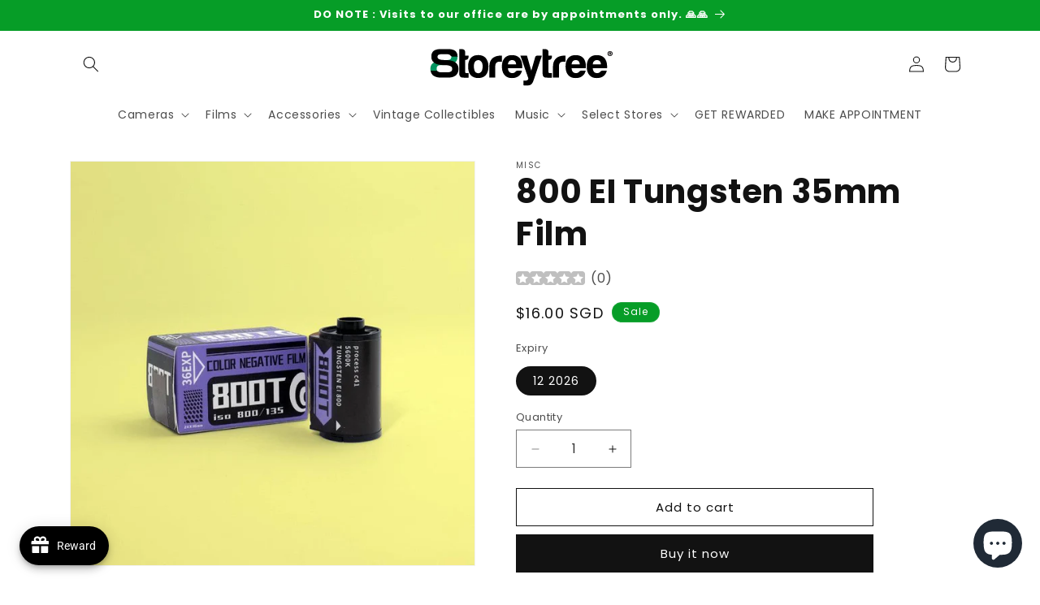

--- FILE ---
content_type: text/html; charset=utf-8
request_url: https://shop.8storeytree.com/products/800t-tungsten-ei-800-35mm-film
body_size: 98150
content:
<!doctype html>
<html class="js" lang="en">
  <head>
    <meta charset="utf-8">
    <meta http-equiv="X-UA-Compatible" content="IE=edge">
    <meta name="viewport" content="width=device-width,initial-scale=1">
    <meta name="theme-color" content="">
    <link rel="canonical" href="https://shop.8storeytree.com/products/800t-tungsten-ei-800-35mm-film"><link rel="icon" type="image/png" href="//shop.8storeytree.com/cdn/shop/files/favicon-96x96_1603b956-b7ed-4838-af5e-52094340e4bf.png?crop=center&height=32&v=1613545446&width=32"><link rel="preconnect" href="https://fonts.shopifycdn.com" crossorigin><title>
      800 EI Tungsten 35mm Film
 &ndash; 8storeytree</title>

    
      <meta name="description" content="800ISO Tungsten films. These are hand respooled movie reel films into plastic or recycled film canister. Batches may be susceptible to slight light leaks. Do take this as an experimental film and expect so flaws.   Film Type: Colour Negative Film Format: 35mm ISO: 800 Exposures: 36 Development Process: C-41 no DX code ">
    

    

<meta property="og:site_name" content="8storeytree">
<meta property="og:url" content="https://shop.8storeytree.com/products/800t-tungsten-ei-800-35mm-film">
<meta property="og:title" content="800 EI Tungsten 35mm Film">
<meta property="og:type" content="product">
<meta property="og:description" content="800ISO Tungsten films. These are hand respooled movie reel films into plastic or recycled film canister. Batches may be susceptible to slight light leaks. Do take this as an experimental film and expect so flaws.   Film Type: Colour Negative Film Format: 35mm ISO: 800 Exposures: 36 Development Process: C-41 no DX code "><meta property="og:image" content="http://shop.8storeytree.com/cdn/shop/products/800t-tungsten-ei-800t-35mm-film-8storeytree-1.jpg?v=1679847678">
  <meta property="og:image:secure_url" content="https://shop.8storeytree.com/cdn/shop/products/800t-tungsten-ei-800t-35mm-film-8storeytree-1.jpg?v=1679847678">
  <meta property="og:image:width" content="800">
  <meta property="og:image:height" content="800"><meta property="og:price:amount" content="16.00">
  <meta property="og:price:currency" content="SGD"><meta name="twitter:site" content="@8storeytree"><meta name="twitter:card" content="summary_large_image">
<meta name="twitter:title" content="800 EI Tungsten 35mm Film">
<meta name="twitter:description" content="800ISO Tungsten films. These are hand respooled movie reel films into plastic or recycled film canister. Batches may be susceptible to slight light leaks. Do take this as an experimental film and expect so flaws.   Film Type: Colour Negative Film Format: 35mm ISO: 800 Exposures: 36 Development Process: C-41 no DX code ">


    <script src="//shop.8storeytree.com/cdn/shop/t/19/assets/constants.js?v=132983761750457495441720783132" defer="defer"></script>
    <script src="//shop.8storeytree.com/cdn/shop/t/19/assets/pubsub.js?v=158357773527763999511720783132" defer="defer"></script>
    <script src="//shop.8storeytree.com/cdn/shop/t/19/assets/global.js?v=88558128918567037191720783132" defer="defer"></script><script src="//shop.8storeytree.com/cdn/shop/t/19/assets/animations.js?v=88693664871331136111720783130" defer="defer"></script><script>window.performance && window.performance.mark && window.performance.mark('shopify.content_for_header.start');</script><meta name="google-site-verification" content="Baz4uwaOTMyN_1LNOTL6cArbf1aiZKPXF_Rygt1hRUk">
<meta name="google-site-verification" content="5a5mhb28T-O6Jez82C5U8sXEwSkSd2HSLfrCnP4zh1s">
<meta name="google-site-verification" content="FadPcqd4BmW0Taq56SPggRtODgT9kGqiri9YALjuXa0">
<meta id="shopify-digital-wallet" name="shopify-digital-wallet" content="/23114776623/digital_wallets/dialog">
<meta name="shopify-checkout-api-token" content="cc8ad13e298f7bfa2b57e25916083f24">
<meta id="in-context-paypal-metadata" data-shop-id="23114776623" data-venmo-supported="false" data-environment="production" data-locale="en_US" data-paypal-v4="true" data-currency="SGD">
<link rel="alternate" type="application/json+oembed" href="https://shop.8storeytree.com/products/800t-tungsten-ei-800-35mm-film.oembed">
<script async="async" src="/checkouts/internal/preloads.js?locale=en-SG"></script>
<script id="apple-pay-shop-capabilities" type="application/json">{"shopId":23114776623,"countryCode":"SG","currencyCode":"SGD","merchantCapabilities":["supports3DS"],"merchantId":"gid:\/\/shopify\/Shop\/23114776623","merchantName":"8storeytree","requiredBillingContactFields":["postalAddress","email","phone"],"requiredShippingContactFields":["postalAddress","email","phone"],"shippingType":"shipping","supportedNetworks":["visa","masterCard"],"total":{"type":"pending","label":"8storeytree","amount":"1.00"},"shopifyPaymentsEnabled":true,"supportsSubscriptions":true}</script>
<script id="shopify-features" type="application/json">{"accessToken":"cc8ad13e298f7bfa2b57e25916083f24","betas":["rich-media-storefront-analytics"],"domain":"shop.8storeytree.com","predictiveSearch":true,"shopId":23114776623,"locale":"en"}</script>
<script>var Shopify = Shopify || {};
Shopify.shop = "8storeytree.myshopify.com";
Shopify.locale = "en";
Shopify.currency = {"active":"SGD","rate":"1.0"};
Shopify.country = "SG";
Shopify.theme = {"name":"Dawn 15","id":136638332975,"schema_name":"Dawn","schema_version":"15.0.0","theme_store_id":887,"role":"main"};
Shopify.theme.handle = "null";
Shopify.theme.style = {"id":null,"handle":null};
Shopify.cdnHost = "shop.8storeytree.com/cdn";
Shopify.routes = Shopify.routes || {};
Shopify.routes.root = "/";</script>
<script type="module">!function(o){(o.Shopify=o.Shopify||{}).modules=!0}(window);</script>
<script>!function(o){function n(){var o=[];function n(){o.push(Array.prototype.slice.apply(arguments))}return n.q=o,n}var t=o.Shopify=o.Shopify||{};t.loadFeatures=n(),t.autoloadFeatures=n()}(window);</script>
<script id="shop-js-analytics" type="application/json">{"pageType":"product"}</script>
<script defer="defer" async type="module" src="//shop.8storeytree.com/cdn/shopifycloud/shop-js/modules/v2/client.init-shop-cart-sync_Bc8-qrdt.en.esm.js"></script>
<script defer="defer" async type="module" src="//shop.8storeytree.com/cdn/shopifycloud/shop-js/modules/v2/chunk.common_CmNk3qlo.esm.js"></script>
<script type="module">
  await import("//shop.8storeytree.com/cdn/shopifycloud/shop-js/modules/v2/client.init-shop-cart-sync_Bc8-qrdt.en.esm.js");
await import("//shop.8storeytree.com/cdn/shopifycloud/shop-js/modules/v2/chunk.common_CmNk3qlo.esm.js");

  window.Shopify.SignInWithShop?.initShopCartSync?.({"fedCMEnabled":true,"windoidEnabled":true});

</script>
<script>(function() {
  var isLoaded = false;
  function asyncLoad() {
    if (isLoaded) return;
    isLoaded = true;
    var urls = ["https:\/\/formbuilder.hulkapps.com\/skeletopapp.js?shop=8storeytree.myshopify.com","https:\/\/assets.loopclub.io\/recommendations\/storefront\/js\/personalized-recommendations-v1.js?shop=8storeytree.myshopify.com","https:\/\/cdn-gp01.grabpay.com\/shopify\/js\/v1\/grab-widget-paylater.js?shop=8storeytree.myshopify.com","https:\/\/gateway.apaylater.com\/plugins\/shopify-product-detail.js?shop=8storeytree.myshopify.com","https:\/\/gateway.apaylater.com\/plugins\/shopify-product-list.js?shop=8storeytree.myshopify.com","https:\/\/seo.apps.avada.io\/scripttag\/avada-seo-installed.js?shop=8storeytree.myshopify.com","https:\/\/cdn1.avada.io\/flying-pages\/module.js?shop=8storeytree.myshopify.com","https:\/\/cdn.nfcube.com\/d2052d918fdfbf712a84c86f2751906c.js?shop=8storeytree.myshopify.com","\/\/www.powr.io\/powr.js?powr-token=8storeytree.myshopify.com\u0026external-type=shopify\u0026shop=8storeytree.myshopify.com","https:\/\/cdn.hextom.com\/js\/quickannouncementbar.js?shop=8storeytree.myshopify.com","https:\/\/static.ablestar.app\/link-manager\/404-tracker\/23114776623\/fcfc7057-87ae-4223-bfa1-bbf340afa578.js?shop=8storeytree.myshopify.com"];
    for (var i = 0; i < urls.length; i++) {
      var s = document.createElement('script');
      s.type = 'text/javascript';
      s.async = true;
      s.src = urls[i];
      var x = document.getElementsByTagName('script')[0];
      x.parentNode.insertBefore(s, x);
    }
  };
  if(window.attachEvent) {
    window.attachEvent('onload', asyncLoad);
  } else {
    window.addEventListener('load', asyncLoad, false);
  }
})();</script>
<script id="__st">var __st={"a":23114776623,"offset":28800,"reqid":"3c52aeed-03f8-4119-aef9-6fa532490d93-1762307485","pageurl":"shop.8storeytree.com\/products\/800t-tungsten-ei-800-35mm-film","u":"0e5e1af90b6a","p":"product","rtyp":"product","rid":6898275352623};</script>
<script>window.ShopifyPaypalV4VisibilityTracking = true;</script>
<script id="captcha-bootstrap">!function(){'use strict';const t='contact',e='account',n='new_comment',o=[[t,t],['blogs',n],['comments',n],[t,'customer']],c=[[e,'customer_login'],[e,'guest_login'],[e,'recover_customer_password'],[e,'create_customer']],r=t=>t.map((([t,e])=>`form[action*='/${t}']:not([data-nocaptcha='true']) input[name='form_type'][value='${e}']`)).join(','),a=t=>()=>t?[...document.querySelectorAll(t)].map((t=>t.form)):[];function s(){const t=[...o],e=r(t);return a(e)}const i='password',u='form_key',d=['recaptcha-v3-token','g-recaptcha-response','h-captcha-response',i],f=()=>{try{return window.sessionStorage}catch{return}},m='__shopify_v',_=t=>t.elements[u];function p(t,e,n=!1){try{const o=window.sessionStorage,c=JSON.parse(o.getItem(e)),{data:r}=function(t){const{data:e,action:n}=t;return t[m]||n?{data:e,action:n}:{data:t,action:n}}(c);for(const[e,n]of Object.entries(r))t.elements[e]&&(t.elements[e].value=n);n&&o.removeItem(e)}catch(o){console.error('form repopulation failed',{error:o})}}const l='form_type',E='cptcha';function T(t){t.dataset[E]=!0}const w=window,h=w.document,L='Shopify',v='ce_forms',y='captcha';let A=!1;((t,e)=>{const n=(g='f06e6c50-85a8-45c8-87d0-21a2b65856fe',I='https://cdn.shopify.com/shopifycloud/storefront-forms-hcaptcha/ce_storefront_forms_captcha_hcaptcha.v1.5.2.iife.js',D={infoText:'Protected by hCaptcha',privacyText:'Privacy',termsText:'Terms'},(t,e,n)=>{const o=w[L][v],c=o.bindForm;if(c)return c(t,g,e,D).then(n);var r;o.q.push([[t,g,e,D],n]),r=I,A||(h.body.append(Object.assign(h.createElement('script'),{id:'captcha-provider',async:!0,src:r})),A=!0)});var g,I,D;w[L]=w[L]||{},w[L][v]=w[L][v]||{},w[L][v].q=[],w[L][y]=w[L][y]||{},w[L][y].protect=function(t,e){n(t,void 0,e),T(t)},Object.freeze(w[L][y]),function(t,e,n,w,h,L){const[v,y,A,g]=function(t,e,n){const i=e?o:[],u=t?c:[],d=[...i,...u],f=r(d),m=r(i),_=r(d.filter((([t,e])=>n.includes(e))));return[a(f),a(m),a(_),s()]}(w,h,L),I=t=>{const e=t.target;return e instanceof HTMLFormElement?e:e&&e.form},D=t=>v().includes(t);t.addEventListener('submit',(t=>{const e=I(t);if(!e)return;const n=D(e)&&!e.dataset.hcaptchaBound&&!e.dataset.recaptchaBound,o=_(e),c=g().includes(e)&&(!o||!o.value);(n||c)&&t.preventDefault(),c&&!n&&(function(t){try{if(!f())return;!function(t){const e=f();if(!e)return;const n=_(t);if(!n)return;const o=n.value;o&&e.removeItem(o)}(t);const e=Array.from(Array(32),(()=>Math.random().toString(36)[2])).join('');!function(t,e){_(t)||t.append(Object.assign(document.createElement('input'),{type:'hidden',name:u})),t.elements[u].value=e}(t,e),function(t,e){const n=f();if(!n)return;const o=[...t.querySelectorAll(`input[type='${i}']`)].map((({name:t})=>t)),c=[...d,...o],r={};for(const[a,s]of new FormData(t).entries())c.includes(a)||(r[a]=s);n.setItem(e,JSON.stringify({[m]:1,action:t.action,data:r}))}(t,e)}catch(e){console.error('failed to persist form',e)}}(e),e.submit())}));const S=(t,e)=>{t&&!t.dataset[E]&&(n(t,e.some((e=>e===t))),T(t))};for(const o of['focusin','change'])t.addEventListener(o,(t=>{const e=I(t);D(e)&&S(e,y())}));const B=e.get('form_key'),M=e.get(l),P=B&&M;t.addEventListener('DOMContentLoaded',(()=>{const t=y();if(P)for(const e of t)e.elements[l].value===M&&p(e,B);[...new Set([...A(),...v().filter((t=>'true'===t.dataset.shopifyCaptcha))])].forEach((e=>S(e,t)))}))}(h,new URLSearchParams(w.location.search),n,t,e,['guest_login'])})(!0,!0)}();</script>
<script integrity="sha256-52AcMU7V7pcBOXWImdc/TAGTFKeNjmkeM1Pvks/DTgc=" data-source-attribution="shopify.loadfeatures" defer="defer" src="//shop.8storeytree.com/cdn/shopifycloud/storefront/assets/storefront/load_feature-81c60534.js" crossorigin="anonymous"></script>
<script data-source-attribution="shopify.dynamic_checkout.dynamic.init">var Shopify=Shopify||{};Shopify.PaymentButton=Shopify.PaymentButton||{isStorefrontPortableWallets:!0,init:function(){window.Shopify.PaymentButton.init=function(){};var t=document.createElement("script");t.src="https://shop.8storeytree.com/cdn/shopifycloud/portable-wallets/latest/portable-wallets.en.js",t.type="module",document.head.appendChild(t)}};
</script>
<script data-source-attribution="shopify.dynamic_checkout.buyer_consent">
  function portableWalletsHideBuyerConsent(e){var t=document.getElementById("shopify-buyer-consent"),n=document.getElementById("shopify-subscription-policy-button");t&&n&&(t.classList.add("hidden"),t.setAttribute("aria-hidden","true"),n.removeEventListener("click",e))}function portableWalletsShowBuyerConsent(e){var t=document.getElementById("shopify-buyer-consent"),n=document.getElementById("shopify-subscription-policy-button");t&&n&&(t.classList.remove("hidden"),t.removeAttribute("aria-hidden"),n.addEventListener("click",e))}window.Shopify?.PaymentButton&&(window.Shopify.PaymentButton.hideBuyerConsent=portableWalletsHideBuyerConsent,window.Shopify.PaymentButton.showBuyerConsent=portableWalletsShowBuyerConsent);
</script>
<script>
  function portableWalletsCleanup(e){e&&e.src&&console.error("Failed to load portable wallets script "+e.src);var t=document.querySelectorAll("shopify-accelerated-checkout .shopify-payment-button__skeleton, shopify-accelerated-checkout-cart .wallet-cart-button__skeleton"),e=document.getElementById("shopify-buyer-consent");for(let e=0;e<t.length;e++)t[e].remove();e&&e.remove()}function portableWalletsNotLoadedAsModule(e){e instanceof ErrorEvent&&"string"==typeof e.message&&e.message.includes("import.meta")&&"string"==typeof e.filename&&e.filename.includes("portable-wallets")&&(window.removeEventListener("error",portableWalletsNotLoadedAsModule),window.Shopify.PaymentButton.failedToLoad=e,"loading"===document.readyState?document.addEventListener("DOMContentLoaded",window.Shopify.PaymentButton.init):window.Shopify.PaymentButton.init())}window.addEventListener("error",portableWalletsNotLoadedAsModule);
</script>

<script type="module" src="https://shop.8storeytree.com/cdn/shopifycloud/portable-wallets/latest/portable-wallets.en.js" onError="portableWalletsCleanup(this)" crossorigin="anonymous"></script>
<script nomodule>
  document.addEventListener("DOMContentLoaded", portableWalletsCleanup);
</script>

<script id='scb4127' type='text/javascript' async='' src='https://shop.8storeytree.com/cdn/shopifycloud/privacy-banner/storefront-banner.js'></script><link id="shopify-accelerated-checkout-styles" rel="stylesheet" media="screen" href="https://shop.8storeytree.com/cdn/shopifycloud/portable-wallets/latest/accelerated-checkout-backwards-compat.css" crossorigin="anonymous">
<style id="shopify-accelerated-checkout-cart">
        #shopify-buyer-consent {
  margin-top: 1em;
  display: inline-block;
  width: 100%;
}

#shopify-buyer-consent.hidden {
  display: none;
}

#shopify-subscription-policy-button {
  background: none;
  border: none;
  padding: 0;
  text-decoration: underline;
  font-size: inherit;
  cursor: pointer;
}

#shopify-subscription-policy-button::before {
  box-shadow: none;
}

      </style>
<script id="sections-script" data-sections="header" defer="defer" src="//shop.8storeytree.com/cdn/shop/t/19/compiled_assets/scripts.js?7710"></script>
<script>window.performance && window.performance.mark && window.performance.mark('shopify.content_for_header.end');</script>


    <style data-shopify>
      @font-face {
  font-family: Poppins;
  font-weight: 400;
  font-style: normal;
  font-display: swap;
  src: url("//shop.8storeytree.com/cdn/fonts/poppins/poppins_n4.0ba78fa5af9b0e1a374041b3ceaadf0a43b41362.woff2") format("woff2"),
       url("//shop.8storeytree.com/cdn/fonts/poppins/poppins_n4.214741a72ff2596839fc9760ee7a770386cf16ca.woff") format("woff");
}

      @font-face {
  font-family: Poppins;
  font-weight: 700;
  font-style: normal;
  font-display: swap;
  src: url("//shop.8storeytree.com/cdn/fonts/poppins/poppins_n7.56758dcf284489feb014a026f3727f2f20a54626.woff2") format("woff2"),
       url("//shop.8storeytree.com/cdn/fonts/poppins/poppins_n7.f34f55d9b3d3205d2cd6f64955ff4b36f0cfd8da.woff") format("woff");
}

      @font-face {
  font-family: Poppins;
  font-weight: 400;
  font-style: italic;
  font-display: swap;
  src: url("//shop.8storeytree.com/cdn/fonts/poppins/poppins_i4.846ad1e22474f856bd6b81ba4585a60799a9f5d2.woff2") format("woff2"),
       url("//shop.8storeytree.com/cdn/fonts/poppins/poppins_i4.56b43284e8b52fc64c1fd271f289a39e8477e9ec.woff") format("woff");
}

      @font-face {
  font-family: Poppins;
  font-weight: 700;
  font-style: italic;
  font-display: swap;
  src: url("//shop.8storeytree.com/cdn/fonts/poppins/poppins_i7.42fd71da11e9d101e1e6c7932199f925f9eea42d.woff2") format("woff2"),
       url("//shop.8storeytree.com/cdn/fonts/poppins/poppins_i7.ec8499dbd7616004e21155106d13837fff4cf556.woff") format("woff");
}

      @font-face {
  font-family: Poppins;
  font-weight: 700;
  font-style: normal;
  font-display: swap;
  src: url("//shop.8storeytree.com/cdn/fonts/poppins/poppins_n7.56758dcf284489feb014a026f3727f2f20a54626.woff2") format("woff2"),
       url("//shop.8storeytree.com/cdn/fonts/poppins/poppins_n7.f34f55d9b3d3205d2cd6f64955ff4b36f0cfd8da.woff") format("woff");
}


      
        :root,
        .color-background-1 {
          --color-background: 255,255,255;
        
          --gradient-background: #ffffff;
        

        

        --color-foreground: 18,18,18;
        --color-background-contrast: 191,191,191;
        --color-shadow: 18,18,18;
        --color-button: 18,18,18;
        --color-button-text: 255,255,255;
        --color-secondary-button: 255,255,255;
        --color-secondary-button-text: 18,18,18;
        --color-link: 18,18,18;
        --color-badge-foreground: 18,18,18;
        --color-badge-background: 255,255,255;
        --color-badge-border: 18,18,18;
        --payment-terms-background-color: rgb(255 255 255);
      }
      
        
        .color-background-2 {
          --color-background: 243,243,243;
        
          --gradient-background: #f3f3f3;
        

        

        --color-foreground: 18,18,18;
        --color-background-contrast: 179,179,179;
        --color-shadow: 18,18,18;
        --color-button: 18,18,18;
        --color-button-text: 243,243,243;
        --color-secondary-button: 243,243,243;
        --color-secondary-button-text: 18,18,18;
        --color-link: 18,18,18;
        --color-badge-foreground: 18,18,18;
        --color-badge-background: 243,243,243;
        --color-badge-border: 18,18,18;
        --payment-terms-background-color: rgb(243 243 243);
      }
      
        
        .color-inverse {
          --color-background: 18,18,18;
        
          --gradient-background: #121212;
        

        

        --color-foreground: 255,255,255;
        --color-background-contrast: 146,146,146;
        --color-shadow: 18,18,18;
        --color-button: 255,255,255;
        --color-button-text: 18,18,18;
        --color-secondary-button: 18,18,18;
        --color-secondary-button-text: 255,255,255;
        --color-link: 255,255,255;
        --color-badge-foreground: 255,255,255;
        --color-badge-background: 18,18,18;
        --color-badge-border: 255,255,255;
        --payment-terms-background-color: rgb(18 18 18);
      }
      
        
        .color-accent-1 {
          --color-background: 18,18,18;
        
          --gradient-background: #121212;
        

        

        --color-foreground: 255,255,255;
        --color-background-contrast: 146,146,146;
        --color-shadow: 18,18,18;
        --color-button: 255,255,255;
        --color-button-text: 18,18,18;
        --color-secondary-button: 18,18,18;
        --color-secondary-button-text: 255,255,255;
        --color-link: 255,255,255;
        --color-badge-foreground: 255,255,255;
        --color-badge-background: 18,18,18;
        --color-badge-border: 255,255,255;
        --payment-terms-background-color: rgb(18 18 18);
      }
      
        
        .color-accent-2 {
          --color-background: 6,157,39;
        
          --gradient-background: #069d27;
        

        

        --color-foreground: 255,255,255;
        --color-background-contrast: 1,34,8;
        --color-shadow: 18,18,18;
        --color-button: 255,255,255;
        --color-button-text: 6,157,39;
        --color-secondary-button: 6,157,39;
        --color-secondary-button-text: 255,255,255;
        --color-link: 255,255,255;
        --color-badge-foreground: 255,255,255;
        --color-badge-background: 6,157,39;
        --color-badge-border: 255,255,255;
        --payment-terms-background-color: rgb(6 157 39);
      }
      
        
        .color-scheme-2316912e-fd94-4196-9f1e-8c08b0007539 {
          --color-background: 255,75,75;
        
          --gradient-background: #ff4b4b;
        

        

        --color-foreground: 18,18,18;
        --color-background-contrast: 203,0,0;
        --color-shadow: 18,18,18;
        --color-button: 18,18,18;
        --color-button-text: 255,255,255;
        --color-secondary-button: 255,75,75;
        --color-secondary-button-text: 18,18,18;
        --color-link: 18,18,18;
        --color-badge-foreground: 18,18,18;
        --color-badge-background: 255,75,75;
        --color-badge-border: 18,18,18;
        --payment-terms-background-color: rgb(255 75 75);
      }
      

      body, .color-background-1, .color-background-2, .color-inverse, .color-accent-1, .color-accent-2, .color-scheme-2316912e-fd94-4196-9f1e-8c08b0007539 {
        color: rgba(var(--color-foreground), 0.75);
        background-color: rgb(var(--color-background));
      }

      :root {
        --font-body-family: Poppins, sans-serif;
        --font-body-style: normal;
        --font-body-weight: 400;
        --font-body-weight-bold: 700;

        --font-heading-family: Poppins, sans-serif;
        --font-heading-style: normal;
        --font-heading-weight: 700;

        --font-body-scale: 1.0;
        --font-heading-scale: 1.0;

        --media-padding: px;
        --media-border-opacity: 0.05;
        --media-border-width: 1px;
        --media-radius: 0px;
        --media-shadow-opacity: 0.0;
        --media-shadow-horizontal-offset: 0px;
        --media-shadow-vertical-offset: 4px;
        --media-shadow-blur-radius: 5px;
        --media-shadow-visible: 0;

        --page-width: 120rem;
        --page-width-margin: 0rem;

        --product-card-image-padding: 0.0rem;
        --product-card-corner-radius: 0.0rem;
        --product-card-text-alignment: left;
        --product-card-border-width: 0.0rem;
        --product-card-border-opacity: 0.0;
        --product-card-shadow-opacity: 0.0;
        --product-card-shadow-visible: 0;
        --product-card-shadow-horizontal-offset: 0.0rem;
        --product-card-shadow-vertical-offset: 0.4rem;
        --product-card-shadow-blur-radius: 0.5rem;

        --collection-card-image-padding: 0.0rem;
        --collection-card-corner-radius: 0.0rem;
        --collection-card-text-alignment: left;
        --collection-card-border-width: 0.0rem;
        --collection-card-border-opacity: 0.1;
        --collection-card-shadow-opacity: 0.0;
        --collection-card-shadow-visible: 0;
        --collection-card-shadow-horizontal-offset: 0.0rem;
        --collection-card-shadow-vertical-offset: 0.4rem;
        --collection-card-shadow-blur-radius: 0.5rem;

        --blog-card-image-padding: 0.0rem;
        --blog-card-corner-radius: 0.0rem;
        --blog-card-text-alignment: left;
        --blog-card-border-width: 0.0rem;
        --blog-card-border-opacity: 0.1;
        --blog-card-shadow-opacity: 0.0;
        --blog-card-shadow-visible: 0;
        --blog-card-shadow-horizontal-offset: 0.0rem;
        --blog-card-shadow-vertical-offset: 0.4rem;
        --blog-card-shadow-blur-radius: 0.5rem;

        --badge-corner-radius: 4.0rem;

        --popup-border-width: 1px;
        --popup-border-opacity: 0.1;
        --popup-corner-radius: 0px;
        --popup-shadow-opacity: 0.0;
        --popup-shadow-horizontal-offset: 0px;
        --popup-shadow-vertical-offset: 4px;
        --popup-shadow-blur-radius: 5px;

        --drawer-border-width: 1px;
        --drawer-border-opacity: 0.1;
        --drawer-shadow-opacity: 0.0;
        --drawer-shadow-horizontal-offset: 0px;
        --drawer-shadow-vertical-offset: 4px;
        --drawer-shadow-blur-radius: 5px;

        --spacing-sections-desktop: 0px;
        --spacing-sections-mobile: 0px;

        --grid-desktop-vertical-spacing: 8px;
        --grid-desktop-horizontal-spacing: 8px;
        --grid-mobile-vertical-spacing: 4px;
        --grid-mobile-horizontal-spacing: 4px;

        --text-boxes-border-opacity: 0.1;
        --text-boxes-border-width: 0px;
        --text-boxes-radius: 0px;
        --text-boxes-shadow-opacity: 0.0;
        --text-boxes-shadow-visible: 0;
        --text-boxes-shadow-horizontal-offset: 0px;
        --text-boxes-shadow-vertical-offset: 4px;
        --text-boxes-shadow-blur-radius: 5px;

        --buttons-radius: 0px;
        --buttons-radius-outset: 0px;
        --buttons-border-width: 1px;
        --buttons-border-opacity: 1.0;
        --buttons-shadow-opacity: 0.0;
        --buttons-shadow-visible: 0;
        --buttons-shadow-horizontal-offset: 0px;
        --buttons-shadow-vertical-offset: 4px;
        --buttons-shadow-blur-radius: 5px;
        --buttons-border-offset: 0px;

        --inputs-radius: 0px;
        --inputs-border-width: 1px;
        --inputs-border-opacity: 0.55;
        --inputs-shadow-opacity: 0.0;
        --inputs-shadow-horizontal-offset: 0px;
        --inputs-margin-offset: 0px;
        --inputs-shadow-vertical-offset: 4px;
        --inputs-shadow-blur-radius: 5px;
        --inputs-radius-outset: 0px;

        --variant-pills-radius: 40px;
        --variant-pills-border-width: 1px;
        --variant-pills-border-opacity: 0.55;
        --variant-pills-shadow-opacity: 0.0;
        --variant-pills-shadow-horizontal-offset: 0px;
        --variant-pills-shadow-vertical-offset: 4px;
        --variant-pills-shadow-blur-radius: 5px;
      }

      *,
      *::before,
      *::after {
        box-sizing: inherit;
      }

      html {
        box-sizing: border-box;
        font-size: calc(var(--font-body-scale) * 62.5%);
        height: 100%;
      }

      body {
        display: grid;
        grid-template-rows: auto auto 1fr auto;
        grid-template-columns: 100%;
        min-height: 100%;
        margin: 0;
        font-size: 1.5rem;
        letter-spacing: 0.06rem;
        line-height: calc(1 + 0.8 / var(--font-body-scale));
        font-family: var(--font-body-family);
        font-style: var(--font-body-style);
        font-weight: var(--font-body-weight);
      }

      @media screen and (min-width: 750px) {
        body {
          font-size: 1.6rem;
        }
      }
    </style>

    <link href="//shop.8storeytree.com/cdn/shop/t/19/assets/base.css?v=107197474848346361651747206510" rel="stylesheet" type="text/css" media="all" />

      <link rel="preload" as="font" href="//shop.8storeytree.com/cdn/fonts/poppins/poppins_n4.0ba78fa5af9b0e1a374041b3ceaadf0a43b41362.woff2" type="font/woff2" crossorigin>
      

      <link rel="preload" as="font" href="//shop.8storeytree.com/cdn/fonts/poppins/poppins_n7.56758dcf284489feb014a026f3727f2f20a54626.woff2" type="font/woff2" crossorigin>
      
<link href="//shop.8storeytree.com/cdn/shop/t/19/assets/component-localization-form.css?v=120620094879297847921720783131" rel="stylesheet" type="text/css" media="all" />
      <script src="//shop.8storeytree.com/cdn/shop/t/19/assets/localization-form.js?v=144176611646395275351720783132" defer="defer"></script><link
        rel="stylesheet"
        href="//shop.8storeytree.com/cdn/shop/t/19/assets/component-predictive-search.css?v=118923337488134913561720783131"
        media="print"
        onload="this.media='all'"
      ><script>
      if (Shopify.designMode) {
        document.documentElement.classList.add('shopify-design-mode');
      }
    </script>
  <script>
var grab_widget_visiblity='1';
var grab_widget_min='200.0';
var grab_widget_tenure='4';
var grab_widget_money_format = "\u003cspan class=money\u003e${{amount}} SGD\u003c\/span\u003e";
var grab_data_currency_code = 'SGD';
var grab_widget_current_page_type = 'product';
var grab_page_config_param =  [];
</script>


<!-- BEGIN app block: shopify://apps/pin-it-pinterest-save-button/blocks/app-embed/b4ccbe83-a934-440a-a7cb-4c563c1a8dc3 --><script>
  window.roarJs = window.roarJs || {};
  roarJs.PinitConfig = {
    metafields: {
      shop: "8storeytree.myshopify.com",
      settings: {"enabled":"1","param":{"pin_icon":"1","icon_size":"30","button_text":"","button_size":"14","image_height_small":"150","image_width_small":"150","image_height":"150","image_width":"150"},"style":{"color":"#e60023","background":"#ffffff","type":"basic","size":"slim","radius":"2"},"position":{"value":"top_right","bottom":"10","top":"10","left":"10","right":"10"},"rule":{"mobile":"1"},"only1":"true"},
      moneyFormat: "\u003cspan class=money\u003e${{amount}} SGD\u003c\/span\u003e"
    }
  }
</script>


<!-- END app block --><!-- BEGIN app block: shopify://apps/ta-labels-badges/blocks/bss-pl-config-data/91bfe765-b604-49a1-805e-3599fa600b24 --><script
    id='bss-pl-config-data'
>
	let TAE_StoreId = "";
	if (typeof BSS_PL == 'undefined' || TAE_StoreId !== "") {
  		var BSS_PL = {};
		BSS_PL.storeId = null;
		BSS_PL.currentPlan = null;
		BSS_PL.apiServerProduction = null;
		BSS_PL.publicAccessToken = null;
		BSS_PL.customerTags = "null";
		BSS_PL.customerId = "null";
		BSS_PL.storeIdCustomOld = null;
		BSS_PL.storeIdOldWIthPriority = null;
		BSS_PL.storeIdOptimizeAppendLabel = null
		BSS_PL.optimizeCodeIds = null; 
		BSS_PL.extendedFeatureIds = null;
		BSS_PL.integration = null;
		BSS_PL.settingsData  = null;
		BSS_PL.configProductMetafields = null;
		BSS_PL.configVariantMetafields = null;
		
		BSS_PL.configData = [].concat();

		
		BSS_PL.configDataBanner = [].concat();

		
		BSS_PL.configDataPopup = [].concat();

		
		BSS_PL.configDataLabelGroup = [].concat();
		
		
		BSS_PL.collectionID = ``;
		BSS_PL.collectionHandle = ``;
		BSS_PL.collectionTitle = ``;

		
		BSS_PL.conditionConfigData = [].concat();
	}
</script>




<style>
    
    
</style>

<script>
    function bssLoadScripts(src, callback, isDefer = false) {
        const scriptTag = document.createElement('script');
        document.head.appendChild(scriptTag);
        scriptTag.src = src;
        if (isDefer) {
            scriptTag.defer = true;
        } else {
            scriptTag.async = true;
        }
        if (callback) {
            scriptTag.addEventListener('load', function () {
                callback();
            });
        }
    }
    const scriptUrls = [
        "https://cdn.shopify.com/extensions/019a4e9b-5169-7937-9cde-4d89f20deb7c/product-label-507/assets/bss-pl-init-helper.js",
        "https://cdn.shopify.com/extensions/019a4e9b-5169-7937-9cde-4d89f20deb7c/product-label-507/assets/bss-pl-init-config-run-scripts.js",
    ];
    Promise.all(scriptUrls.map((script) => new Promise((resolve) => bssLoadScripts(script, resolve)))).then((res) => {
        console.log('BSS scripts loaded');
        window.bssScriptsLoaded = true;
    });

	function bssInitScripts() {
		if (BSS_PL.configData.length) {
			const enabledFeature = [
				{ type: 1, script: "https://cdn.shopify.com/extensions/019a4e9b-5169-7937-9cde-4d89f20deb7c/product-label-507/assets/bss-pl-init-for-label.js" },
				{ type: 2, badge: [0, 7, 8], script: "https://cdn.shopify.com/extensions/019a4e9b-5169-7937-9cde-4d89f20deb7c/product-label-507/assets/bss-pl-init-for-badge-product-name.js" },
				{ type: 2, badge: 1, script: "https://cdn.shopify.com/extensions/019a4e9b-5169-7937-9cde-4d89f20deb7c/product-label-507/assets/bss-pl-init-for-badge-product-image.js" },
				{ type: 2, badge: 2, script: "https://cdn.shopify.com/extensions/019a4e9b-5169-7937-9cde-4d89f20deb7c/product-label-507/assets/bss-pl-init-for-badge-custom-selector.js" },
				{ type: 2, badge: [3, 9, 10], script: "https://cdn.shopify.com/extensions/019a4e9b-5169-7937-9cde-4d89f20deb7c/product-label-507/assets/bss-pl-init-for-badge-price.js" },
				{ type: 2, badge: 4, script: "https://cdn.shopify.com/extensions/019a4e9b-5169-7937-9cde-4d89f20deb7c/product-label-507/assets/bss-pl-init-for-badge-add-to-cart-btn.js" },
				{ type: 2, badge: 5, script: "https://cdn.shopify.com/extensions/019a4e9b-5169-7937-9cde-4d89f20deb7c/product-label-507/assets/bss-pl-init-for-badge-quantity-box.js" },
				{ type: 2, badge: 6, script: "https://cdn.shopify.com/extensions/019a4e9b-5169-7937-9cde-4d89f20deb7c/product-label-507/assets/bss-pl-init-for-badge-buy-it-now-btn.js" }
			]
				.filter(({ type, badge }) => BSS_PL.configData.some(item => item.label_type === type && (badge === undefined || (Array.isArray(badge) ? badge.includes(item.badge_type) : item.badge_type === badge))) || (type === 1 && BSS_PL.configDataLabelGroup && BSS_PL.configDataLabelGroup.length))
				.map(({ script }) => script);
				
            enabledFeature.forEach((src) => bssLoadScripts(src));

            if (enabledFeature.length) {
                const src = "https://cdn.shopify.com/extensions/019a4e9b-5169-7937-9cde-4d89f20deb7c/product-label-507/assets/bss-product-label-js.js";
                bssLoadScripts(src);
            }
        }

        if (BSS_PL.configDataBanner && BSS_PL.configDataBanner.length) {
            const src = "https://cdn.shopify.com/extensions/019a4e9b-5169-7937-9cde-4d89f20deb7c/product-label-507/assets/bss-product-label-banner.js";
            bssLoadScripts(src);
        }

        if (BSS_PL.configDataPopup && BSS_PL.configDataPopup.length) {
            const src = "https://cdn.shopify.com/extensions/019a4e9b-5169-7937-9cde-4d89f20deb7c/product-label-507/assets/bss-product-label-popup.js";
            bssLoadScripts(src);
        }

        if (window.location.search.includes('bss-pl-custom-selector')) {
            const src = "https://cdn.shopify.com/extensions/019a4e9b-5169-7937-9cde-4d89f20deb7c/product-label-507/assets/bss-product-label-custom-position.js";
            bssLoadScripts(src, null, true);
        }
    }
    bssInitScripts();
</script>


<!-- END app block --><!-- BEGIN app block: shopify://apps/gsc-countdown-timer/blocks/countdown-bar/58dc5b1b-43d2-4209-b1f3-52aff31643ed --><style>
  .gta-block__error {
    display: flex;
    flex-flow: column nowrap;
    gap: 12px;
    padding: 32px;
    border-radius: 12px;
    margin: 12px 0;
    background-color: #fff1e3;
    color: #412d00;
  }

  .gta-block__error-title {
    font-size: 18px;
    font-weight: 600;
    line-height: 28px;
  }

  .gta-block__error-body {
    font-size: 14px;
    line-height: 24px;
  }
</style>

<script>
  (function () {
    try {
      window.GSC_COUNTDOWN_META = {
        product_collections: [{"id":151154622511,"handle":"35mm","title":"35mm Films","updated_at":"2025-11-04T20:06:02+08:00","body_html":"\u003cspan data-mce-fragment=\"1\"\u003e35mm film is a format of film that was originally developed for still photography, but it is also commonly used in motion picture cameras. The term 135 was introduced by Kodak in 1934 as a designation for 35 mm film specifically for still photography, perforated with Kodak Standard perforations. \u003c\/span\u003e","published_at":"2019-10-02T13:38:02+08:00","sort_order":"best-selling","template_suffix":"","disjunctive":false,"rules":[{"column":"tag","relation":"equals","condition":"35mm"},{"column":"tag","relation":"equals","condition":"Film"},{"column":"type","relation":"not_contains","condition":"zakeke-design"}],"published_scope":"global","image":{"created_at":"2025-07-28T20:55:30+08:00","alt":"35mm Films - 8storeytree","width":800,"height":800,"src":"\/\/shop.8storeytree.com\/cdn\/shop\/collections\/35mm-films-8storeytree_08dd0501-2b9f-4ead-85af-dbf983bb8c93.jpg?v=1753707331"}},{"id":155293417519,"handle":"all","title":"All","updated_at":"2025-11-05T07:57:46+08:00","body_html":"","published_at":"2019-11-06T01:27:45+08:00","sort_order":"best-selling","template_suffix":"","disjunctive":true,"rules":[{"column":"variant_inventory","relation":"greater_than","condition":"0"}],"published_scope":"global","image":{"created_at":"2022-12-01T00:51:33+08:00","alt":"All - 8storeytree","width":512,"height":512,"src":"\/\/shop.8storeytree.com\/cdn\/shop\/collections\/all-8storeytree.png?v=1669827094"}},{"id":157866000431,"handle":"best-sellers","title":"Best Sellers","updated_at":"2025-11-05T07:55:10+08:00","body_html":"","published_at":"2019-12-12T22:07:16+08:00","sort_order":"best-selling","template_suffix":"","disjunctive":false,"rules":[{"column":"variant_inventory","relation":"greater_than","condition":"2"},{"column":"type","relation":"not_contains","condition":"zakeke-design"}],"published_scope":"global"},{"id":279230185519,"handle":"best-selling-collection","title":"Best selling products","updated_at":"2025-11-04T20:06:02+08:00","body_html":null,"published_at":"2023-08-18T14:38:05+08:00","sort_order":"best-selling","template_suffix":null,"disjunctive":false,"rules":[{"column":"variant_price","relation":"greater_than","condition":"0"},{"column":"type","relation":"not_contains","condition":"zakeke-design"}],"published_scope":"web"},{"id":151154524207,"handle":"film","title":"Films","updated_at":"2025-11-04T20:06:02+08:00","body_html":"films in singapore","published_at":"2019-10-02T13:38:02+08:00","sort_order":"best-selling","template_suffix":"","disjunctive":false,"rules":[{"column":"tag","relation":"equals","condition":"Film"},{"column":"type","relation":"not_contains","condition":"zakeke-design"}],"published_scope":"global","image":{"created_at":"2025-07-28T20:55:57+08:00","alt":"Films - 8storeytree","width":640,"height":640,"src":"\/\/shop.8storeytree.com\/cdn\/shop\/collections\/films-8storeytree_93deef0a-50ee-46b7-95c1-3e7cec0215de.jpg?v=1753707358"}},{"id":169393979439,"handle":"new-arrival","title":"New Arrival","updated_at":"2025-11-05T07:57:46+08:00","body_html":"","published_at":"2020-12-19T17:19:40+08:00","sort_order":"created-desc","template_suffix":"","disjunctive":false,"rules":[{"column":"title","relation":"not_contains","condition":"Vintage"},{"column":"variant_inventory","relation":"greater_than","condition":"0"},{"column":"title","relation":"not_contains","condition":"Catalogue"},{"column":"title","relation":"not_contains","condition":"gashapon"},{"column":"title","relation":"not_contains","condition":"Customisable"}],"published_scope":"global"},{"id":279230152751,"handle":"new-collection","title":"New products","updated_at":"2025-11-04T20:06:02+08:00","body_html":null,"published_at":"2023-08-18T14:38:05+08:00","sort_order":"created-desc","template_suffix":null,"disjunctive":false,"rules":[{"column":"variant_price","relation":"greater_than","condition":"0"},{"column":"type","relation":"not_contains","condition":"zakeke-design"}],"published_scope":"web"}],
        product_tags: ["35mm","C41","Film"],
      };

      const widgets = [{"key":"GSC-LARGE-bLRhtzQEVMdS","type":"banner","timer":{"date":"2025-09-30T11:00:00.000+08:00","mode":"date","hours":16,"onEnd":"hide","minutes":3,"seconds":0,"recurring":{"endHours":0,"endMinutes":0,"repeatDays":[],"startHours":0,"startMinutes":0},"scheduling":{"end":null,"start":null}},"content":{"align":"left","items":[{"id":"text-uDZkBHApQfIE","type":"text","align":"left","color":"rgba(231,203,135,0.84)","value":"KODAK CHARMERA","enabled":true,"padding":{"mobile":{},"desktop":{}},"fontFamily":"font1","fontWeight":"600","textTransform":"unset","mobileFontSize":"38px","desktopFontSize":"66px","mobileLineHeight":"1.3","desktopLineHeight":"0.8","mobileLetterSpacing":"0px","desktopLetterSpacing":"0.9px"},{"id":"text-XFnSBNpnqtih","type":"text","align":"left","color":"#f6d159","value":"Preorder #2","enabled":true,"padding":{"mobile":{},"desktop":{}},"fontFamily":"font1","fontWeight":"400","textTransform":"unset","mobileFontSize":"16px","desktopFontSize":"43px","mobileLineHeight":"1","desktopLineHeight":"1","mobileLetterSpacing":"0","desktopLetterSpacing":"0"},{"id":"timer-EHSfbLATUDIo","type":"timer","view":"custom","border":{"size":"2px","color":"#9e9e9e","enabled":false},"digits":{"color":"#f6d159","fontSize":"52px","fontFamily":"font1","fontWeight":"500"},"labels":{"days":"days","color":"#ffe922","hours":"hours","enabled":true,"minutes":"mins","seconds":"secs","fontSize":"17px","fontFamily":"font2","fontWeight":"400","milliseconds":"ms","textTransform":"unset"},"layout":"separate","margin":{"mobile":{},"desktop":{}},"radius":{"value":"60px","enabled":true},"shadow":{"type":"","color":"black","enabled":true},"enabled":true,"padding":{"mobile":{"top":"0px","bottom":"0px"},"desktop":{"top":"0px","bottom":"0px"}},"fontSize":{"mobile":"14px","desktop":"18px"},"separator":{"type":"colon","color":"#ffe922","enabled":true},"background":{"blur":"30px","color":"rgba(228,53,41,0.73)","enabled":true},"unitFormat":"d:h:m:s","mobileWidth":"100%","desktopWidth":"100%"},{"id":"button-TTlvfRlXRUCQ","href":"https:\/\/shop.8storeytree.com\/products\/kodak-charmera-keychain-digital-camera","type":"button","label":"Find Out More","width":"content","border":{"size":"1px","color":"#f6d159","enabled":true},"margin":{"mobile":{"top":"0px","left":"0px","right":"0px","bottom":"0px"},"desktop":{"top":"0px","left":"0px","right":"0px","bottom":"0px"}},"radius":{"value":"12px","enabled":false},"target":"_self","enabled":true,"padding":{"mobile":{"top":"14px","left":"40px","right":"40px","bottom":"14px"},"desktop":{"top":"16px","left":"40px","right":"40px","bottom":"16px"}},"textColor":"#f6d159","background":{"blur":"0px","color":"#000000","enabled":false},"fontFamily":"font1","fontWeight":"500","textTransform":"uppercase","mobileFontSize":"14px","desktopFontSize":"13px","mobileLetterSpacing":"0","desktopLetterSpacing":"2.4px"},{"id":"coupon-TQfhsDiNBFqx","code":"PASTE YOUR CODE","icon":{"type":"copy-outlined","enabled":false},"type":"coupon","label":"Save 35%","action":"copy","border":{"size":"1px","color":"#ffe814","enabled":true},"margin":{"mobile":{"top":"4px","left":"0px","right":"0px","bottom":"0px"},"desktop":{"top":"12px","left":"0px","right":"0px","bottom":"0px"}},"radius":{"value":"10px","enabled":true},"enabled":false,"padding":{"mobile":{"top":"10px","left":"16px","right":"16px","bottom":"10px"},"desktop":{"top":"12px","left":"24px","right":"24px","bottom":"12px"}},"textColor":"#ffe814","background":{"blur":"0px","color":"#a33100","enabled":true},"fontFamily":"font1","fontWeight":"400","textTransform":"uppercase","mobileFontSize":"12px","desktopFontSize":"16px"}],"border":{"size":"1px","color":"#ffffff","enabled":false},"layout":"column","margin":{"mobile":{"top":"0px","left":"0px","right":"0px","bottom":"0px"},"desktop":{"top":"0px","left":"0px","right":"0px","bottom":"0px"}},"radius":{"value":"16px","enabled":true},"padding":{"mobile":{"top":"20px","left":"20px","right":"20px","bottom":"20px"},"desktop":{"top":"20px","left":"20px","right":"50px","bottom":"20px"}},"mobileGap":"20px","background":{"src":null,"blur":"5px","source":"color","bgColor":"#ffffff","enabled":false,"overlayColor":"rgba(0,0,0,0)"},"desktopGap":"25px","mobileWidth":"100%","desktopWidth":"460px","backgroundClick":{"url":"","target":"_self","enabled":false}},"enabled":true,"general":{"font1":"Playfair Display, serif","font2":"Courier New, monospace","font3":"inherit","preset":"large8","breakpoint":"768px"},"section":{"border":{"size":"1px","color":"#000000","enabled":false},"margin":{"mobile":{"top":"0px"},"desktop":{}},"radius":{"value":"12px","enabled":false},"padding":{"mobile":{"top":"20px","left":"20px","right":"20px","bottom":"20px"},"desktop":{"top":"40px","left":"0px","right":"0px","bottom":"40px"}},"background":{"src":"https:\/\/cdn.shopify.com\/s\/files\/1\/0231\/1477\/6623\/files\/BC_03948.jpg?v=1758801196","blur":"0px","source":"shopify","bgColor":"#ffffff","enabled":true,"overlayColor":"rgba(52,21,4,0)"},"mobileHeight":"173%","desktopHeight":"35%","contentMobilePosition":"top-center","contentDesktopPosition":"top-right"},"userCss":"","targeting":null}];

      if (Array.isArray(window.GSC_COUNTDOWN_WIDGETS)) {
        window.GSC_COUNTDOWN_WIDGETS.push(...widgets);
      } else {
        window.GSC_COUNTDOWN_WIDGETS = widgets || [];
      }
    } catch (e) {
      console.log(e);
    }
  })();
</script>


<!-- END app block --><script src="https://cdn.shopify.com/extensions/0199eb0e-afd2-76f2-8315-a044cc502c8f/avada-app-72/assets/air-reviews-summary.js" type="text/javascript" defer="defer"></script>
<script src="https://cdn.shopify.com/extensions/4dafa02a-dad3-4654-9ba5-d5a207311bda/1.0.0/assets/pinit.js" type="text/javascript" defer="defer"></script>
<link href="https://cdn.shopify.com/extensions/4dafa02a-dad3-4654-9ba5-d5a207311bda/1.0.0/assets/pinit.css" rel="stylesheet" type="text/css" media="all">
<link href="https://cdn.shopify.com/extensions/019a4e9b-5169-7937-9cde-4d89f20deb7c/product-label-507/assets/bss-pl-style.min.css" rel="stylesheet" type="text/css" media="all">
<script src="https://cdn.shopify.com/extensions/0199b8aa-37ea-7eb8-8be2-1420788692e5/preorderfrontend-142/assets/globo.preorder.min.js" type="text/javascript" defer="defer"></script>
<script src="https://cdn.shopify.com/extensions/019a0283-dad8-7bc7-bb66-b523cba67540/countdown-app-root-55/assets/gsc-countdown-widget.js" type="text/javascript" defer="defer"></script>
<script src="https://cdn.shopify.com/extensions/019a4f4d-d8d6-7643-9e66-641bf57d0ef6/avada-joy-378/assets/avada-joy.js" type="text/javascript" defer="defer"></script>
<script src="https://cdn.shopify.com/extensions/7bc9bb47-adfa-4267-963e-cadee5096caf/inbox-1252/assets/inbox-chat-loader.js" type="text/javascript" defer="defer"></script>
<script src="https://cdn.shopify.com/extensions/0199eb0e-afd2-76f2-8315-a044cc502c8f/avada-app-72/assets/air-reviews-block.js" type="text/javascript" defer="defer"></script>
<script src="https://cdn.shopify.com/extensions/019a4f4d-d8d6-7643-9e66-641bf57d0ef6/avada-joy-378/assets/joy-points-calculator-block.js" type="text/javascript" defer="defer"></script>
<link href="https://cdn.shopify.com/extensions/019a0585-1ded-7744-b504-0915a9c0924e/madgic-checkout-validation-223/assets/orichi-limit-purchase.css" rel="stylesheet" type="text/css" media="all">
<script src="https://cdn.shopify.com/extensions/0199eb0e-afd2-76f2-8315-a044cc502c8f/avada-app-72/assets/air-reviews.js" type="text/javascript" defer="defer"></script>
<script src="https://cdn.shopify.com/extensions/0199a959-4a29-7195-bf92-bf5b7d1167c5/qstomizer-custom-products-35/assets/qstomizer-block.min.js" type="text/javascript" defer="defer"></script>
<link href="https://cdn.shopify.com/extensions/0199a959-4a29-7195-bf92-bf5b7d1167c5/qstomizer-custom-products-35/assets/qstomizer-block.css" rel="stylesheet" type="text/css" media="all">
<link href="https://monorail-edge.shopifysvc.com" rel="dns-prefetch">
<script>(function(){if ("sendBeacon" in navigator && "performance" in window) {try {var session_token_from_headers = performance.getEntriesByType('navigation')[0].serverTiming.find(x => x.name == '_s').description;} catch {var session_token_from_headers = undefined;}var session_cookie_matches = document.cookie.match(/_shopify_s=([^;]*)/);var session_token_from_cookie = session_cookie_matches && session_cookie_matches.length === 2 ? session_cookie_matches[1] : "";var session_token = session_token_from_headers || session_token_from_cookie || "";function handle_abandonment_event(e) {var entries = performance.getEntries().filter(function(entry) {return /monorail-edge.shopifysvc.com/.test(entry.name);});if (!window.abandonment_tracked && entries.length === 0) {window.abandonment_tracked = true;var currentMs = Date.now();var navigation_start = performance.timing.navigationStart;var payload = {shop_id: 23114776623,url: window.location.href,navigation_start,duration: currentMs - navigation_start,session_token,page_type: "product"};window.navigator.sendBeacon("https://monorail-edge.shopifysvc.com/v1/produce", JSON.stringify({schema_id: "online_store_buyer_site_abandonment/1.1",payload: payload,metadata: {event_created_at_ms: currentMs,event_sent_at_ms: currentMs}}));}}window.addEventListener('pagehide', handle_abandonment_event);}}());</script>
<script id="web-pixels-manager-setup">(function e(e,d,r,n,o){if(void 0===o&&(o={}),!Boolean(null===(a=null===(i=window.Shopify)||void 0===i?void 0:i.analytics)||void 0===a?void 0:a.replayQueue)){var i,a;window.Shopify=window.Shopify||{};var t=window.Shopify;t.analytics=t.analytics||{};var s=t.analytics;s.replayQueue=[],s.publish=function(e,d,r){return s.replayQueue.push([e,d,r]),!0};try{self.performance.mark("wpm:start")}catch(e){}var l=function(){var e={modern:/Edge?\/(1{2}[4-9]|1[2-9]\d|[2-9]\d{2}|\d{4,})\.\d+(\.\d+|)|Firefox\/(1{2}[4-9]|1[2-9]\d|[2-9]\d{2}|\d{4,})\.\d+(\.\d+|)|Chrom(ium|e)\/(9{2}|\d{3,})\.\d+(\.\d+|)|(Maci|X1{2}).+ Version\/(15\.\d+|(1[6-9]|[2-9]\d|\d{3,})\.\d+)([,.]\d+|)( \(\w+\)|)( Mobile\/\w+|) Safari\/|Chrome.+OPR\/(9{2}|\d{3,})\.\d+\.\d+|(CPU[ +]OS|iPhone[ +]OS|CPU[ +]iPhone|CPU IPhone OS|CPU iPad OS)[ +]+(15[._]\d+|(1[6-9]|[2-9]\d|\d{3,})[._]\d+)([._]\d+|)|Android:?[ /-](13[3-9]|1[4-9]\d|[2-9]\d{2}|\d{4,})(\.\d+|)(\.\d+|)|Android.+Firefox\/(13[5-9]|1[4-9]\d|[2-9]\d{2}|\d{4,})\.\d+(\.\d+|)|Android.+Chrom(ium|e)\/(13[3-9]|1[4-9]\d|[2-9]\d{2}|\d{4,})\.\d+(\.\d+|)|SamsungBrowser\/([2-9]\d|\d{3,})\.\d+/,legacy:/Edge?\/(1[6-9]|[2-9]\d|\d{3,})\.\d+(\.\d+|)|Firefox\/(5[4-9]|[6-9]\d|\d{3,})\.\d+(\.\d+|)|Chrom(ium|e)\/(5[1-9]|[6-9]\d|\d{3,})\.\d+(\.\d+|)([\d.]+$|.*Safari\/(?![\d.]+ Edge\/[\d.]+$))|(Maci|X1{2}).+ Version\/(10\.\d+|(1[1-9]|[2-9]\d|\d{3,})\.\d+)([,.]\d+|)( \(\w+\)|)( Mobile\/\w+|) Safari\/|Chrome.+OPR\/(3[89]|[4-9]\d|\d{3,})\.\d+\.\d+|(CPU[ +]OS|iPhone[ +]OS|CPU[ +]iPhone|CPU IPhone OS|CPU iPad OS)[ +]+(10[._]\d+|(1[1-9]|[2-9]\d|\d{3,})[._]\d+)([._]\d+|)|Android:?[ /-](13[3-9]|1[4-9]\d|[2-9]\d{2}|\d{4,})(\.\d+|)(\.\d+|)|Mobile Safari.+OPR\/([89]\d|\d{3,})\.\d+\.\d+|Android.+Firefox\/(13[5-9]|1[4-9]\d|[2-9]\d{2}|\d{4,})\.\d+(\.\d+|)|Android.+Chrom(ium|e)\/(13[3-9]|1[4-9]\d|[2-9]\d{2}|\d{4,})\.\d+(\.\d+|)|Android.+(UC? ?Browser|UCWEB|U3)[ /]?(15\.([5-9]|\d{2,})|(1[6-9]|[2-9]\d|\d{3,})\.\d+)\.\d+|SamsungBrowser\/(5\.\d+|([6-9]|\d{2,})\.\d+)|Android.+MQ{2}Browser\/(14(\.(9|\d{2,})|)|(1[5-9]|[2-9]\d|\d{3,})(\.\d+|))(\.\d+|)|K[Aa][Ii]OS\/(3\.\d+|([4-9]|\d{2,})\.\d+)(\.\d+|)/},d=e.modern,r=e.legacy,n=navigator.userAgent;return n.match(d)?"modern":n.match(r)?"legacy":"unknown"}(),u="modern"===l?"modern":"legacy",c=(null!=n?n:{modern:"",legacy:""})[u],f=function(e){return[e.baseUrl,"/wpm","/b",e.hashVersion,"modern"===e.buildTarget?"m":"l",".js"].join("")}({baseUrl:d,hashVersion:r,buildTarget:u}),m=function(e){var d=e.version,r=e.bundleTarget,n=e.surface,o=e.pageUrl,i=e.monorailEndpoint;return{emit:function(e){var a=e.status,t=e.errorMsg,s=(new Date).getTime(),l=JSON.stringify({metadata:{event_sent_at_ms:s},events:[{schema_id:"web_pixels_manager_load/3.1",payload:{version:d,bundle_target:r,page_url:o,status:a,surface:n,error_msg:t},metadata:{event_created_at_ms:s}}]});if(!i)return console&&console.warn&&console.warn("[Web Pixels Manager] No Monorail endpoint provided, skipping logging."),!1;try{return self.navigator.sendBeacon.bind(self.navigator)(i,l)}catch(e){}var u=new XMLHttpRequest;try{return u.open("POST",i,!0),u.setRequestHeader("Content-Type","text/plain"),u.send(l),!0}catch(e){return console&&console.warn&&console.warn("[Web Pixels Manager] Got an unhandled error while logging to Monorail."),!1}}}}({version:r,bundleTarget:l,surface:e.surface,pageUrl:self.location.href,monorailEndpoint:e.monorailEndpoint});try{o.browserTarget=l,function(e){var d=e.src,r=e.async,n=void 0===r||r,o=e.onload,i=e.onerror,a=e.sri,t=e.scriptDataAttributes,s=void 0===t?{}:t,l=document.createElement("script"),u=document.querySelector("head"),c=document.querySelector("body");if(l.async=n,l.src=d,a&&(l.integrity=a,l.crossOrigin="anonymous"),s)for(var f in s)if(Object.prototype.hasOwnProperty.call(s,f))try{l.dataset[f]=s[f]}catch(e){}if(o&&l.addEventListener("load",o),i&&l.addEventListener("error",i),u)u.appendChild(l);else{if(!c)throw new Error("Did not find a head or body element to append the script");c.appendChild(l)}}({src:f,async:!0,onload:function(){if(!function(){var e,d;return Boolean(null===(d=null===(e=window.Shopify)||void 0===e?void 0:e.analytics)||void 0===d?void 0:d.initialized)}()){var d=window.webPixelsManager.init(e)||void 0;if(d){var r=window.Shopify.analytics;r.replayQueue.forEach((function(e){var r=e[0],n=e[1],o=e[2];d.publishCustomEvent(r,n,o)})),r.replayQueue=[],r.publish=d.publishCustomEvent,r.visitor=d.visitor,r.initialized=!0}}},onerror:function(){return m.emit({status:"failed",errorMsg:"".concat(f," has failed to load")})},sri:function(e){var d=/^sha384-[A-Za-z0-9+/=]+$/;return"string"==typeof e&&d.test(e)}(c)?c:"",scriptDataAttributes:o}),m.emit({status:"loading"})}catch(e){m.emit({status:"failed",errorMsg:(null==e?void 0:e.message)||"Unknown error"})}}})({shopId: 23114776623,storefrontBaseUrl: "https://shop.8storeytree.com",extensionsBaseUrl: "https://extensions.shopifycdn.com/cdn/shopifycloud/web-pixels-manager",monorailEndpoint: "https://monorail-edge.shopifysvc.com/unstable/produce_batch",surface: "storefront-renderer",enabledBetaFlags: ["2dca8a86"],webPixelsConfigList: [{"id":"1081770031","configuration":"{}","eventPayloadVersion":"v1","runtimeContext":"STRICT","scriptVersion":"020106ebb5824e9c0ab057960a8b91a3","type":"APP","apiClientId":2816819,"privacyPurposes":[],"dataSharingAdjustments":{"protectedCustomerApprovalScopes":["read_customer_address","read_customer_email","read_customer_name","read_customer_personal_data","read_customer_phone"]}},{"id":"375881775","configuration":"{\"config\":\"{\\\"pixel_id\\\":\\\"AW-1032104767\\\",\\\"target_country\\\":\\\"SG\\\",\\\"gtag_events\\\":[{\\\"type\\\":\\\"search\\\",\\\"action_label\\\":\\\"AW-1032104767\\\/NDbFCPLpuLABEL_WkuwD\\\"},{\\\"type\\\":\\\"begin_checkout\\\",\\\"action_label\\\":\\\"AW-1032104767\\\/piwpCO_puLABEL_WkuwD\\\"},{\\\"type\\\":\\\"view_item\\\",\\\"action_label\\\":[\\\"AW-1032104767\\\/kcEFCOnpuLABEL_WkuwD\\\",\\\"MC-8F5TY9QVEN\\\"]},{\\\"type\\\":\\\"purchase\\\",\\\"action_label\\\":[\\\"AW-1032104767\\\/P6uLCObpuLABEL_WkuwD\\\",\\\"MC-8F5TY9QVEN\\\"]},{\\\"type\\\":\\\"page_view\\\",\\\"action_label\\\":[\\\"AW-1032104767\\\/F3MlCOPpuLABEL_WkuwD\\\",\\\"MC-8F5TY9QVEN\\\"]},{\\\"type\\\":\\\"add_payment_info\\\",\\\"action_label\\\":\\\"AW-1032104767\\\/D4NFCPXpuLABEL_WkuwD\\\"},{\\\"type\\\":\\\"add_to_cart\\\",\\\"action_label\\\":\\\"AW-1032104767\\\/nnJTCOzpuLABEL_WkuwD\\\"}],\\\"enable_monitoring_mode\\\":false}\"}","eventPayloadVersion":"v1","runtimeContext":"OPEN","scriptVersion":"b2a88bafab3e21179ed38636efcd8a93","type":"APP","apiClientId":1780363,"privacyPurposes":[],"dataSharingAdjustments":{"protectedCustomerApprovalScopes":["read_customer_address","read_customer_email","read_customer_name","read_customer_personal_data","read_customer_phone"]}},{"id":"331874351","configuration":"{\"pixelCode\":\"CDSCOTRC77UEG07FHDFG\"}","eventPayloadVersion":"v1","runtimeContext":"STRICT","scriptVersion":"22e92c2ad45662f435e4801458fb78cc","type":"APP","apiClientId":4383523,"privacyPurposes":["ANALYTICS","MARKETING","SALE_OF_DATA"],"dataSharingAdjustments":{"protectedCustomerApprovalScopes":["read_customer_address","read_customer_email","read_customer_name","read_customer_personal_data","read_customer_phone"]}},{"id":"100204591","configuration":"{\"pixel_id\":\"632277023967409\",\"pixel_type\":\"facebook_pixel\",\"metaapp_system_user_token\":\"-\"}","eventPayloadVersion":"v1","runtimeContext":"OPEN","scriptVersion":"ca16bc87fe92b6042fbaa3acc2fbdaa6","type":"APP","apiClientId":2329312,"privacyPurposes":["ANALYTICS","MARKETING","SALE_OF_DATA"],"dataSharingAdjustments":{"protectedCustomerApprovalScopes":["read_customer_address","read_customer_email","read_customer_name","read_customer_personal_data","read_customer_phone"]}},{"id":"17858607","configuration":"{\"myshopifyDomain\":\"8storeytree.myshopify.com\"}","eventPayloadVersion":"v1","runtimeContext":"STRICT","scriptVersion":"23b97d18e2aa74363140dc29c9284e87","type":"APP","apiClientId":2775569,"privacyPurposes":["ANALYTICS","MARKETING","SALE_OF_DATA"],"dataSharingAdjustments":{"protectedCustomerApprovalScopes":[]}},{"id":"shopify-app-pixel","configuration":"{}","eventPayloadVersion":"v1","runtimeContext":"STRICT","scriptVersion":"0450","apiClientId":"shopify-pixel","type":"APP","privacyPurposes":["ANALYTICS","MARKETING"]},{"id":"shopify-custom-pixel","eventPayloadVersion":"v1","runtimeContext":"LAX","scriptVersion":"0450","apiClientId":"shopify-pixel","type":"CUSTOM","privacyPurposes":["ANALYTICS","MARKETING"]}],isMerchantRequest: false,initData: {"shop":{"name":"8storeytree","paymentSettings":{"currencyCode":"SGD"},"myshopifyDomain":"8storeytree.myshopify.com","countryCode":"SG","storefrontUrl":"https:\/\/shop.8storeytree.com"},"customer":null,"cart":null,"checkout":null,"productVariants":[{"price":{"amount":16.0,"currencyCode":"SGD"},"product":{"title":"800 EI Tungsten 35mm Film","vendor":"Misc","id":"6898275352623","untranslatedTitle":"800 EI Tungsten 35mm Film","url":"\/products\/800t-tungsten-ei-800-35mm-film","type":"Film"},"id":"40591310094383","image":{"src":"\/\/shop.8storeytree.com\/cdn\/shop\/products\/800t-tungsten-ei-800t-35mm-film-8storeytree-1.jpg?v=1679847678"},"sku":"8ST-35F-CNF-800T","title":"12 2026","untranslatedTitle":"12 2026"}],"purchasingCompany":null},},"https://shop.8storeytree.com/cdn","5303c62bw494ab25dp0d72f2dcm48e21f5a",{"modern":"","legacy":""},{"shopId":"23114776623","storefrontBaseUrl":"https:\/\/shop.8storeytree.com","extensionBaseUrl":"https:\/\/extensions.shopifycdn.com\/cdn\/shopifycloud\/web-pixels-manager","surface":"storefront-renderer","enabledBetaFlags":"[\"2dca8a86\"]","isMerchantRequest":"false","hashVersion":"5303c62bw494ab25dp0d72f2dcm48e21f5a","publish":"custom","events":"[[\"page_viewed\",{}],[\"product_viewed\",{\"productVariant\":{\"price\":{\"amount\":16.0,\"currencyCode\":\"SGD\"},\"product\":{\"title\":\"800 EI Tungsten 35mm Film\",\"vendor\":\"Misc\",\"id\":\"6898275352623\",\"untranslatedTitle\":\"800 EI Tungsten 35mm Film\",\"url\":\"\/products\/800t-tungsten-ei-800-35mm-film\",\"type\":\"Film\"},\"id\":\"40591310094383\",\"image\":{\"src\":\"\/\/shop.8storeytree.com\/cdn\/shop\/products\/800t-tungsten-ei-800t-35mm-film-8storeytree-1.jpg?v=1679847678\"},\"sku\":\"8ST-35F-CNF-800T\",\"title\":\"12 2026\",\"untranslatedTitle\":\"12 2026\"}}]]"});</script><script>
  window.ShopifyAnalytics = window.ShopifyAnalytics || {};
  window.ShopifyAnalytics.meta = window.ShopifyAnalytics.meta || {};
  window.ShopifyAnalytics.meta.currency = 'SGD';
  var meta = {"product":{"id":6898275352623,"gid":"gid:\/\/shopify\/Product\/6898275352623","vendor":"Misc","type":"Film","variants":[{"id":40591310094383,"price":1600,"name":"800 EI Tungsten 35mm Film - 12 2026","public_title":"12 2026","sku":"8ST-35F-CNF-800T"}],"remote":false},"page":{"pageType":"product","resourceType":"product","resourceId":6898275352623}};
  for (var attr in meta) {
    window.ShopifyAnalytics.meta[attr] = meta[attr];
  }
</script>
<script class="analytics">
  (function () {
    var customDocumentWrite = function(content) {
      var jquery = null;

      if (window.jQuery) {
        jquery = window.jQuery;
      } else if (window.Checkout && window.Checkout.$) {
        jquery = window.Checkout.$;
      }

      if (jquery) {
        jquery('body').append(content);
      }
    };

    var hasLoggedConversion = function(token) {
      if (token) {
        return document.cookie.indexOf('loggedConversion=' + token) !== -1;
      }
      return false;
    }

    var setCookieIfConversion = function(token) {
      if (token) {
        var twoMonthsFromNow = new Date(Date.now());
        twoMonthsFromNow.setMonth(twoMonthsFromNow.getMonth() + 2);

        document.cookie = 'loggedConversion=' + token + '; expires=' + twoMonthsFromNow;
      }
    }

    var trekkie = window.ShopifyAnalytics.lib = window.trekkie = window.trekkie || [];
    if (trekkie.integrations) {
      return;
    }
    trekkie.methods = [
      'identify',
      'page',
      'ready',
      'track',
      'trackForm',
      'trackLink'
    ];
    trekkie.factory = function(method) {
      return function() {
        var args = Array.prototype.slice.call(arguments);
        args.unshift(method);
        trekkie.push(args);
        return trekkie;
      };
    };
    for (var i = 0; i < trekkie.methods.length; i++) {
      var key = trekkie.methods[i];
      trekkie[key] = trekkie.factory(key);
    }
    trekkie.load = function(config) {
      trekkie.config = config || {};
      trekkie.config.initialDocumentCookie = document.cookie;
      var first = document.getElementsByTagName('script')[0];
      var script = document.createElement('script');
      script.type = 'text/javascript';
      script.onerror = function(e) {
        var scriptFallback = document.createElement('script');
        scriptFallback.type = 'text/javascript';
        scriptFallback.onerror = function(error) {
                var Monorail = {
      produce: function produce(monorailDomain, schemaId, payload) {
        var currentMs = new Date().getTime();
        var event = {
          schema_id: schemaId,
          payload: payload,
          metadata: {
            event_created_at_ms: currentMs,
            event_sent_at_ms: currentMs
          }
        };
        return Monorail.sendRequest("https://" + monorailDomain + "/v1/produce", JSON.stringify(event));
      },
      sendRequest: function sendRequest(endpointUrl, payload) {
        // Try the sendBeacon API
        if (window && window.navigator && typeof window.navigator.sendBeacon === 'function' && typeof window.Blob === 'function' && !Monorail.isIos12()) {
          var blobData = new window.Blob([payload], {
            type: 'text/plain'
          });

          if (window.navigator.sendBeacon(endpointUrl, blobData)) {
            return true;
          } // sendBeacon was not successful

        } // XHR beacon

        var xhr = new XMLHttpRequest();

        try {
          xhr.open('POST', endpointUrl);
          xhr.setRequestHeader('Content-Type', 'text/plain');
          xhr.send(payload);
        } catch (e) {
          console.log(e);
        }

        return false;
      },
      isIos12: function isIos12() {
        return window.navigator.userAgent.lastIndexOf('iPhone; CPU iPhone OS 12_') !== -1 || window.navigator.userAgent.lastIndexOf('iPad; CPU OS 12_') !== -1;
      }
    };
    Monorail.produce('monorail-edge.shopifysvc.com',
      'trekkie_storefront_load_errors/1.1',
      {shop_id: 23114776623,
      theme_id: 136638332975,
      app_name: "storefront",
      context_url: window.location.href,
      source_url: "//shop.8storeytree.com/cdn/s/trekkie.storefront.5ad93876886aa0a32f5bade9f25632a26c6f183a.min.js"});

        };
        scriptFallback.async = true;
        scriptFallback.src = '//shop.8storeytree.com/cdn/s/trekkie.storefront.5ad93876886aa0a32f5bade9f25632a26c6f183a.min.js';
        first.parentNode.insertBefore(scriptFallback, first);
      };
      script.async = true;
      script.src = '//shop.8storeytree.com/cdn/s/trekkie.storefront.5ad93876886aa0a32f5bade9f25632a26c6f183a.min.js';
      first.parentNode.insertBefore(script, first);
    };
    trekkie.load(
      {"Trekkie":{"appName":"storefront","development":false,"defaultAttributes":{"shopId":23114776623,"isMerchantRequest":null,"themeId":136638332975,"themeCityHash":"948688561651634731","contentLanguage":"en","currency":"SGD"},"isServerSideCookieWritingEnabled":true,"monorailRegion":"shop_domain","enabledBetaFlags":["f0df213a"]},"Session Attribution":{},"S2S":{"facebookCapiEnabled":true,"source":"trekkie-storefront-renderer","apiClientId":580111}}
    );

    var loaded = false;
    trekkie.ready(function() {
      if (loaded) return;
      loaded = true;

      window.ShopifyAnalytics.lib = window.trekkie;

      var originalDocumentWrite = document.write;
      document.write = customDocumentWrite;
      try { window.ShopifyAnalytics.merchantGoogleAnalytics.call(this); } catch(error) {};
      document.write = originalDocumentWrite;

      window.ShopifyAnalytics.lib.page(null,{"pageType":"product","resourceType":"product","resourceId":6898275352623,"shopifyEmitted":true});

      var match = window.location.pathname.match(/checkouts\/(.+)\/(thank_you|post_purchase)/)
      var token = match? match[1]: undefined;
      if (!hasLoggedConversion(token)) {
        setCookieIfConversion(token);
        window.ShopifyAnalytics.lib.track("Viewed Product",{"currency":"SGD","variantId":40591310094383,"productId":6898275352623,"productGid":"gid:\/\/shopify\/Product\/6898275352623","name":"800 EI Tungsten 35mm Film - 12 2026","price":"16.00","sku":"8ST-35F-CNF-800T","brand":"Misc","variant":"12 2026","category":"Film","nonInteraction":true,"remote":false},undefined,undefined,{"shopifyEmitted":true});
      window.ShopifyAnalytics.lib.track("monorail:\/\/trekkie_storefront_viewed_product\/1.1",{"currency":"SGD","variantId":40591310094383,"productId":6898275352623,"productGid":"gid:\/\/shopify\/Product\/6898275352623","name":"800 EI Tungsten 35mm Film - 12 2026","price":"16.00","sku":"8ST-35F-CNF-800T","brand":"Misc","variant":"12 2026","category":"Film","nonInteraction":true,"remote":false,"referer":"https:\/\/shop.8storeytree.com\/products\/800t-tungsten-ei-800-35mm-film"});
      }
    });


        var eventsListenerScript = document.createElement('script');
        eventsListenerScript.async = true;
        eventsListenerScript.src = "//shop.8storeytree.com/cdn/shopifycloud/storefront/assets/shop_events_listener-3da45d37.js";
        document.getElementsByTagName('head')[0].appendChild(eventsListenerScript);

})();</script>
  <script>
  if (!window.ga || (window.ga && typeof window.ga !== 'function')) {
    window.ga = function ga() {
      (window.ga.q = window.ga.q || []).push(arguments);
      if (window.Shopify && window.Shopify.analytics && typeof window.Shopify.analytics.publish === 'function') {
        window.Shopify.analytics.publish("ga_stub_called", {}, {sendTo: "google_osp_migration"});
      }
      console.error("Shopify's Google Analytics stub called with:", Array.from(arguments), "\nSee https://help.shopify.com/manual/promoting-marketing/pixels/pixel-migration#google for more information.");
    };
    if (window.Shopify && window.Shopify.analytics && typeof window.Shopify.analytics.publish === 'function') {
      window.Shopify.analytics.publish("ga_stub_initialized", {}, {sendTo: "google_osp_migration"});
    }
  }
</script>
<script
  defer
  src="https://shop.8storeytree.com/cdn/shopifycloud/perf-kit/shopify-perf-kit-2.1.2.min.js"
  data-application="storefront-renderer"
  data-shop-id="23114776623"
  data-render-region="gcp-us-central1"
  data-page-type="product"
  data-theme-instance-id="136638332975"
  data-theme-name="Dawn"
  data-theme-version="15.0.0"
  data-monorail-region="shop_domain"
  data-resource-timing-sampling-rate="10"
  data-shs="true"
  data-shs-beacon="true"
  data-shs-export-with-fetch="true"
  data-shs-logs-sample-rate="1"
></script>
</head>

  <body class="gradient animate--hover-3d-lift">
    <a class="skip-to-content-link button visually-hidden" href="#MainContent">
      Skip to content
    </a><!-- BEGIN sections: header-group -->
<div id="shopify-section-sections--17122735489071__announcement-bar" class="shopify-section shopify-section-group-header-group announcement-bar-section"><link href="//shop.8storeytree.com/cdn/shop/t/19/assets/component-slideshow.css?v=170654395204511176521720783132" rel="stylesheet" type="text/css" media="all" />
<link href="//shop.8storeytree.com/cdn/shop/t/19/assets/component-slider.css?v=14039311878856620671720783132" rel="stylesheet" type="text/css" media="all" />

  <link href="//shop.8storeytree.com/cdn/shop/t/19/assets/component-list-social.css?v=35792976012981934991720783131" rel="stylesheet" type="text/css" media="all" />


<div
  class="utility-bar color-accent-2 gradient"
  
>
  <div class="page-width utility-bar__grid"><div
        class="announcement-bar"
        role="region"
        aria-label="Announcement"
        
      ><a
              href="/pages/appointment"
              class="announcement-bar__link link link--text focus-inset animate-arrow"
            ><p class="announcement-bar__message h5">
            <span>DO NOTE : Visits to our office are by appointments only. 🙏🙏</span><svg
  viewBox="0 0 14 10"
  fill="none"
  aria-hidden="true"
  focusable="false"
  class="icon icon-arrow"
  xmlns="http://www.w3.org/2000/svg"
>
  <path fill-rule="evenodd" clip-rule="evenodd" d="M8.537.808a.5.5 0 01.817-.162l4 4a.5.5 0 010 .708l-4 4a.5.5 0 11-.708-.708L11.793 5.5H1a.5.5 0 010-1h10.793L8.646 1.354a.5.5 0 01-.109-.546z" fill="currentColor">
</svg>

</p></a></div><div class="localization-wrapper">
</div>
  </div>
</div>


</div><div id="shopify-section-sections--17122735489071__header" class="shopify-section shopify-section-group-header-group section-header"><link rel="stylesheet" href="//shop.8storeytree.com/cdn/shop/t/19/assets/component-list-menu.css?v=151968516119678728991720783131" media="print" onload="this.media='all'">
<link rel="stylesheet" href="//shop.8storeytree.com/cdn/shop/t/19/assets/component-search.css?v=165164710990765432851720783132" media="print" onload="this.media='all'">
<link rel="stylesheet" href="//shop.8storeytree.com/cdn/shop/t/19/assets/component-menu-drawer.css?v=110695408305392539491720783131" media="print" onload="this.media='all'">
<link rel="stylesheet" href="//shop.8storeytree.com/cdn/shop/t/19/assets/component-cart-notification.css?v=54116361853792938221720783131" media="print" onload="this.media='all'">
<link rel="stylesheet" href="//shop.8storeytree.com/cdn/shop/t/19/assets/component-cart-items.css?v=127384614032664249911720783131" media="print" onload="this.media='all'"><link rel="stylesheet" href="//shop.8storeytree.com/cdn/shop/t/19/assets/component-price.css?v=70172745017360139101720783131" media="print" onload="this.media='all'"><style>

  header-drawer {
    justify-self: start;
    margin-left: -1.2rem;
  }.scrolled-past-header .header__heading-logo-wrapper {
      width: 75%;
    }@media screen and (min-width: 990px) {
      header-drawer {
        display: none;
      }
    }.menu-drawer-container {
    display: flex;
  }

  .list-menu {
    list-style: none;
    padding: 0;
    margin: 0;
  }

  .list-menu--inline {
    display: inline-flex;
    flex-wrap: wrap;
  }

  summary.list-menu__item {
    padding-right: 2.7rem;
  }

  .list-menu__item {
    display: flex;
    align-items: center;
    line-height: calc(1 + 0.3 / var(--font-body-scale));
  }

  .list-menu__item--link {
    text-decoration: none;
    padding-bottom: 1rem;
    padding-top: 1rem;
    line-height: calc(1 + 0.8 / var(--font-body-scale));
  }

  @media screen and (min-width: 750px) {
    .list-menu__item--link {
      padding-bottom: 0.5rem;
      padding-top: 0.5rem;
    }
  }
</style><style data-shopify>.header {
    padding: 0px 3rem 0px 3rem;
  }

  .section-header {
    position: sticky; /* This is for fixing a Safari z-index issue. PR #2147 */
    margin-bottom: 0px;
  }

  @media screen and (min-width: 750px) {
    .section-header {
      margin-bottom: 0px;
    }
  }

  @media screen and (min-width: 990px) {
    .header {
      padding-top: 0px;
      padding-bottom: 0px;
    }
  }</style><script src="//shop.8storeytree.com/cdn/shop/t/19/assets/details-disclosure.js?v=13653116266235556501720783132" defer="defer"></script>
<script src="//shop.8storeytree.com/cdn/shop/t/19/assets/details-modal.js?v=25581673532751508451720783132" defer="defer"></script>
<script src="//shop.8storeytree.com/cdn/shop/t/19/assets/cart-notification.js?v=133508293167896966491720783131" defer="defer"></script>
<script src="//shop.8storeytree.com/cdn/shop/t/19/assets/search-form.js?v=133129549252120666541720783133" defer="defer"></script><svg xmlns="http://www.w3.org/2000/svg" class="hidden">
  <symbol id="icon-search" viewbox="0 0 18 19" fill="none">
    <path fill-rule="evenodd" clip-rule="evenodd" d="M11.03 11.68A5.784 5.784 0 112.85 3.5a5.784 5.784 0 018.18 8.18zm.26 1.12a6.78 6.78 0 11.72-.7l5.4 5.4a.5.5 0 11-.71.7l-5.41-5.4z" fill="currentColor"/>
  </symbol>

  <symbol id="icon-reset" class="icon icon-close"  fill="none" viewBox="0 0 18 18" stroke="currentColor">
    <circle r="8.5" cy="9" cx="9" stroke-opacity="0.2"/>
    <path d="M6.82972 6.82915L1.17193 1.17097" stroke-linecap="round" stroke-linejoin="round" transform="translate(5 5)"/>
    <path d="M1.22896 6.88502L6.77288 1.11523" stroke-linecap="round" stroke-linejoin="round" transform="translate(5 5)"/>
  </symbol>

  <symbol id="icon-close" class="icon icon-close" fill="none" viewBox="0 0 18 17">
    <path d="M.865 15.978a.5.5 0 00.707.707l7.433-7.431 7.579 7.282a.501.501 0 00.846-.37.5.5 0 00-.153-.351L9.712 8.546l7.417-7.416a.5.5 0 10-.707-.708L8.991 7.853 1.413.573a.5.5 0 10-.693.72l7.563 7.268-7.418 7.417z" fill="currentColor">
  </symbol>
</svg><sticky-header data-sticky-type="reduce-logo-size" class="header-wrapper color-background-1 gradient"><header class="header header--top-center header--mobile-center page-width header--has-menu header--has-social header--has-account">

<header-drawer data-breakpoint="tablet">
  <details id="Details-menu-drawer-container" class="menu-drawer-container">
    <summary
      class="header__icon header__icon--menu header__icon--summary link focus-inset"
      aria-label="Menu"
    >
      <span>
        <svg
  xmlns="http://www.w3.org/2000/svg"
  aria-hidden="true"
  focusable="false"
  class="icon icon-hamburger"
  fill="none"
  viewBox="0 0 18 16"
>
  <path d="M1 .5a.5.5 0 100 1h15.71a.5.5 0 000-1H1zM.5 8a.5.5 0 01.5-.5h15.71a.5.5 0 010 1H1A.5.5 0 01.5 8zm0 7a.5.5 0 01.5-.5h15.71a.5.5 0 010 1H1a.5.5 0 01-.5-.5z" fill="currentColor">
</svg>

        <svg
  xmlns="http://www.w3.org/2000/svg"
  aria-hidden="true"
  focusable="false"
  class="icon icon-close"
  fill="none"
  viewBox="0 0 18 17"
>
  <path d="M.865 15.978a.5.5 0 00.707.707l7.433-7.431 7.579 7.282a.501.501 0 00.846-.37.5.5 0 00-.153-.351L9.712 8.546l7.417-7.416a.5.5 0 10-.707-.708L8.991 7.853 1.413.573a.5.5 0 10-.693.72l7.563 7.268-7.418 7.417z" fill="currentColor">
</svg>

      </span>
    </summary>
    <div id="menu-drawer" class="gradient menu-drawer motion-reduce color-background-1">
      <div class="menu-drawer__inner-container">
        <div class="menu-drawer__navigation-container">
          <nav class="menu-drawer__navigation">
            <ul class="menu-drawer__menu has-submenu list-menu" role="list"><li><details id="Details-menu-drawer-menu-item-1">
                      <summary
                        id="HeaderDrawer-cameras"
                        class="menu-drawer__menu-item list-menu__item link link--text focus-inset"
                      >
                        Cameras
                        <svg
  viewBox="0 0 14 10"
  fill="none"
  aria-hidden="true"
  focusable="false"
  class="icon icon-arrow"
  xmlns="http://www.w3.org/2000/svg"
>
  <path fill-rule="evenodd" clip-rule="evenodd" d="M8.537.808a.5.5 0 01.817-.162l4 4a.5.5 0 010 .708l-4 4a.5.5 0 11-.708-.708L11.793 5.5H1a.5.5 0 010-1h10.793L8.646 1.354a.5.5 0 01-.109-.546z" fill="currentColor">
</svg>

                        <svg aria-hidden="true" focusable="false" class="icon icon-caret" viewBox="0 0 10 6">
  <path fill-rule="evenodd" clip-rule="evenodd" d="M9.354.646a.5.5 0 00-.708 0L5 4.293 1.354.646a.5.5 0 00-.708.708l4 4a.5.5 0 00.708 0l4-4a.5.5 0 000-.708z" fill="currentColor">
</svg>

                      </summary>
                      <div
                        id="link-cameras"
                        class="menu-drawer__submenu has-submenu gradient motion-reduce"
                        tabindex="-1"
                      >
                        <div class="menu-drawer__inner-submenu">
                          <button class="menu-drawer__close-button link link--text focus-inset" aria-expanded="true">
                            <svg
  viewBox="0 0 14 10"
  fill="none"
  aria-hidden="true"
  focusable="false"
  class="icon icon-arrow"
  xmlns="http://www.w3.org/2000/svg"
>
  <path fill-rule="evenodd" clip-rule="evenodd" d="M8.537.808a.5.5 0 01.817-.162l4 4a.5.5 0 010 .708l-4 4a.5.5 0 11-.708-.708L11.793 5.5H1a.5.5 0 010-1h10.793L8.646 1.354a.5.5 0 01-.109-.546z" fill="currentColor">
</svg>

                            Cameras
                          </button>
                          <ul class="menu-drawer__menu list-menu" role="list" tabindex="-1"><li><a
                                    id="HeaderDrawer-cameras-35mm"
                                    href="/collections/35mm-camera"
                                    class="menu-drawer__menu-item link link--text list-menu__item focus-inset"
                                    
                                  >
                                    35mm
                                  </a></li><li><a
                                    id="HeaderDrawer-cameras-120"
                                    href="/collections/120-cameras"
                                    class="menu-drawer__menu-item link link--text list-menu__item focus-inset"
                                    
                                  >
                                    120
                                  </a></li><li><a
                                    id="HeaderDrawer-cameras-110"
                                    href="/collections/110-cameras"
                                    class="menu-drawer__menu-item link link--text list-menu__item focus-inset"
                                    
                                  >
                                    110
                                  </a></li><li><a
                                    id="HeaderDrawer-cameras-polaroid"
                                    href="/collections/polaroid-cameras"
                                    class="menu-drawer__menu-item link link--text list-menu__item focus-inset"
                                    
                                  >
                                    Polaroid
                                  </a></li><li><a
                                    id="HeaderDrawer-cameras-instax"
                                    href="/collections/instax-camera"
                                    class="menu-drawer__menu-item link link--text list-menu__item focus-inset"
                                    
                                  >
                                    Instax
                                  </a></li><li><a
                                    id="HeaderDrawer-cameras-digital"
                                    href="/collections/digital-cameras"
                                    class="menu-drawer__menu-item link link--text list-menu__item focus-inset"
                                    
                                  >
                                    Digital
                                  </a></li></ul>
                        </div>
                      </div>
                    </details></li><li><details id="Details-menu-drawer-menu-item-2">
                      <summary
                        id="HeaderDrawer-films"
                        class="menu-drawer__menu-item list-menu__item link link--text focus-inset"
                      >
                        Films
                        <svg
  viewBox="0 0 14 10"
  fill="none"
  aria-hidden="true"
  focusable="false"
  class="icon icon-arrow"
  xmlns="http://www.w3.org/2000/svg"
>
  <path fill-rule="evenodd" clip-rule="evenodd" d="M8.537.808a.5.5 0 01.817-.162l4 4a.5.5 0 010 .708l-4 4a.5.5 0 11-.708-.708L11.793 5.5H1a.5.5 0 010-1h10.793L8.646 1.354a.5.5 0 01-.109-.546z" fill="currentColor">
</svg>

                        <svg aria-hidden="true" focusable="false" class="icon icon-caret" viewBox="0 0 10 6">
  <path fill-rule="evenodd" clip-rule="evenodd" d="M9.354.646a.5.5 0 00-.708 0L5 4.293 1.354.646a.5.5 0 00-.708.708l4 4a.5.5 0 00.708 0l4-4a.5.5 0 000-.708z" fill="currentColor">
</svg>

                      </summary>
                      <div
                        id="link-films"
                        class="menu-drawer__submenu has-submenu gradient motion-reduce"
                        tabindex="-1"
                      >
                        <div class="menu-drawer__inner-submenu">
                          <button class="menu-drawer__close-button link link--text focus-inset" aria-expanded="true">
                            <svg
  viewBox="0 0 14 10"
  fill="none"
  aria-hidden="true"
  focusable="false"
  class="icon icon-arrow"
  xmlns="http://www.w3.org/2000/svg"
>
  <path fill-rule="evenodd" clip-rule="evenodd" d="M8.537.808a.5.5 0 01.817-.162l4 4a.5.5 0 010 .708l-4 4a.5.5 0 11-.708-.708L11.793 5.5H1a.5.5 0 010-1h10.793L8.646 1.354a.5.5 0 01-.109-.546z" fill="currentColor">
</svg>

                            Films
                          </button>
                          <ul class="menu-drawer__menu list-menu" role="list" tabindex="-1"><li><a
                                    id="HeaderDrawer-films-expired-expiring-films"
                                    href="/collections/expiring-expired-films"
                                    class="menu-drawer__menu-item link link--text list-menu__item focus-inset"
                                    
                                  >
                                    Expired / Expiring Films
                                  </a></li><li><a
                                    id="HeaderDrawer-films-35mm"
                                    href="/collections/35mm"
                                    class="menu-drawer__menu-item link link--text list-menu__item focus-inset"
                                    
                                  >
                                    35mm
                                  </a></li><li><a
                                    id="HeaderDrawer-films-120"
                                    href="/collections/120"
                                    class="menu-drawer__menu-item link link--text list-menu__item focus-inset"
                                    
                                  >
                                    120
                                  </a></li><li><a
                                    id="HeaderDrawer-films-110"
                                    href="/collections/110"
                                    class="menu-drawer__menu-item link link--text list-menu__item focus-inset"
                                    
                                  >
                                    110
                                  </a></li><li><a
                                    id="HeaderDrawer-films-polaroid"
                                    href="/collections/polaroid-films"
                                    class="menu-drawer__menu-item link link--text list-menu__item focus-inset"
                                    
                                  >
                                    Polaroid
                                  </a></li><li><a
                                    id="HeaderDrawer-films-instax-film"
                                    href="/collections/instax-film"
                                    class="menu-drawer__menu-item link link--text list-menu__item focus-inset"
                                    
                                  >
                                    Instax FIlm
                                  </a></li></ul>
                        </div>
                      </div>
                    </details></li><li><details id="Details-menu-drawer-menu-item-3">
                      <summary
                        id="HeaderDrawer-accessories"
                        class="menu-drawer__menu-item list-menu__item link link--text focus-inset"
                      >
                        Accessories
                        <svg
  viewBox="0 0 14 10"
  fill="none"
  aria-hidden="true"
  focusable="false"
  class="icon icon-arrow"
  xmlns="http://www.w3.org/2000/svg"
>
  <path fill-rule="evenodd" clip-rule="evenodd" d="M8.537.808a.5.5 0 01.817-.162l4 4a.5.5 0 010 .708l-4 4a.5.5 0 11-.708-.708L11.793 5.5H1a.5.5 0 010-1h10.793L8.646 1.354a.5.5 0 01-.109-.546z" fill="currentColor">
</svg>

                        <svg aria-hidden="true" focusable="false" class="icon icon-caret" viewBox="0 0 10 6">
  <path fill-rule="evenodd" clip-rule="evenodd" d="M9.354.646a.5.5 0 00-.708 0L5 4.293 1.354.646a.5.5 0 00-.708.708l4 4a.5.5 0 00.708 0l4-4a.5.5 0 000-.708z" fill="currentColor">
</svg>

                      </summary>
                      <div
                        id="link-accessories"
                        class="menu-drawer__submenu has-submenu gradient motion-reduce"
                        tabindex="-1"
                      >
                        <div class="menu-drawer__inner-submenu">
                          <button class="menu-drawer__close-button link link--text focus-inset" aria-expanded="true">
                            <svg
  viewBox="0 0 14 10"
  fill="none"
  aria-hidden="true"
  focusable="false"
  class="icon icon-arrow"
  xmlns="http://www.w3.org/2000/svg"
>
  <path fill-rule="evenodd" clip-rule="evenodd" d="M8.537.808a.5.5 0 01.817-.162l4 4a.5.5 0 010 .708l-4 4a.5.5 0 11-.708-.708L11.793 5.5H1a.5.5 0 010-1h10.793L8.646 1.354a.5.5 0 01-.109-.546z" fill="currentColor">
</svg>

                            Accessories
                          </button>
                          <ul class="menu-drawer__menu list-menu" role="list" tabindex="-1"><li><a
                                    id="HeaderDrawer-accessories-processing-developing"
                                    href="/collections/darkroom"
                                    class="menu-drawer__menu-item link link--text list-menu__item focus-inset"
                                    
                                  >
                                    Processing &amp; Developing
                                  </a></li><li><a
                                    id="HeaderDrawer-accessories-bags"
                                    href="/collections/bags-cases"
                                    class="menu-drawer__menu-item link link--text list-menu__item focus-inset"
                                    
                                  >
                                    Bags
                                  </a></li><li><a
                                    id="HeaderDrawer-accessories-tripods"
                                    href="/collections/tripods"
                                    class="menu-drawer__menu-item link link--text list-menu__item focus-inset"
                                    
                                  >
                                    Tripods
                                  </a></li><li><a
                                    id="HeaderDrawer-accessories-shutter-buttons"
                                    href="/collections/shutter-buttons"
                                    class="menu-drawer__menu-item link link--text list-menu__item focus-inset"
                                    
                                  >
                                    Shutter Buttons
                                  </a></li><li><a
                                    id="HeaderDrawer-accessories-decors"
                                    href="/collections/home-decor"
                                    class="menu-drawer__menu-item link link--text list-menu__item focus-inset"
                                    
                                  >
                                    Decors
                                  </a></li><li><a
                                    id="HeaderDrawer-accessories-books"
                                    href="/collections/books"
                                    class="menu-drawer__menu-item link link--text list-menu__item focus-inset"
                                    
                                  >
                                    Books
                                  </a></li></ul>
                        </div>
                      </div>
                    </details></li><li><a
                      id="HeaderDrawer-vintage-collectibles"
                      href="/collections/vintage-collectibles"
                      class="menu-drawer__menu-item list-menu__item link link--text focus-inset"
                      
                    >
                      Vintage Collectibles
                    </a></li><li><details id="Details-menu-drawer-menu-item-5">
                      <summary
                        id="HeaderDrawer-music"
                        class="menu-drawer__menu-item list-menu__item link link--text focus-inset"
                      >
                        Music
                        <svg
  viewBox="0 0 14 10"
  fill="none"
  aria-hidden="true"
  focusable="false"
  class="icon icon-arrow"
  xmlns="http://www.w3.org/2000/svg"
>
  <path fill-rule="evenodd" clip-rule="evenodd" d="M8.537.808a.5.5 0 01.817-.162l4 4a.5.5 0 010 .708l-4 4a.5.5 0 11-.708-.708L11.793 5.5H1a.5.5 0 010-1h10.793L8.646 1.354a.5.5 0 01-.109-.546z" fill="currentColor">
</svg>

                        <svg aria-hidden="true" focusable="false" class="icon icon-caret" viewBox="0 0 10 6">
  <path fill-rule="evenodd" clip-rule="evenodd" d="M9.354.646a.5.5 0 00-.708 0L5 4.293 1.354.646a.5.5 0 00-.708.708l4 4a.5.5 0 00.708 0l4-4a.5.5 0 000-.708z" fill="currentColor">
</svg>

                      </summary>
                      <div
                        id="link-music"
                        class="menu-drawer__submenu has-submenu gradient motion-reduce"
                        tabindex="-1"
                      >
                        <div class="menu-drawer__inner-submenu">
                          <button class="menu-drawer__close-button link link--text focus-inset" aria-expanded="true">
                            <svg
  viewBox="0 0 14 10"
  fill="none"
  aria-hidden="true"
  focusable="false"
  class="icon icon-arrow"
  xmlns="http://www.w3.org/2000/svg"
>
  <path fill-rule="evenodd" clip-rule="evenodd" d="M8.537.808a.5.5 0 01.817-.162l4 4a.5.5 0 010 .708l-4 4a.5.5 0 11-.708-.708L11.793 5.5H1a.5.5 0 010-1h10.793L8.646 1.354a.5.5 0 01-.109-.546z" fill="currentColor">
</svg>

                            Music
                          </button>
                          <ul class="menu-drawer__menu list-menu" role="list" tabindex="-1"><li><a
                                    id="HeaderDrawer-music-speakers"
                                    href="/collections/music/Speaker"
                                    class="menu-drawer__menu-item link link--text list-menu__item focus-inset"
                                    
                                  >
                                    Speakers
                                  </a></li><li><a
                                    id="HeaderDrawer-music-vinyl"
                                    href="/collections/music/Vinyl"
                                    class="menu-drawer__menu-item link link--text list-menu__item focus-inset"
                                    
                                  >
                                    Vinyl
                                  </a></li></ul>
                        </div>
                      </div>
                    </details></li><li><details id="Details-menu-drawer-menu-item-6">
                      <summary
                        id="HeaderDrawer-select-stores"
                        class="menu-drawer__menu-item list-menu__item link link--text focus-inset"
                      >
                        Select Stores
                        <svg
  viewBox="0 0 14 10"
  fill="none"
  aria-hidden="true"
  focusable="false"
  class="icon icon-arrow"
  xmlns="http://www.w3.org/2000/svg"
>
  <path fill-rule="evenodd" clip-rule="evenodd" d="M8.537.808a.5.5 0 01.817-.162l4 4a.5.5 0 010 .708l-4 4a.5.5 0 11-.708-.708L11.793 5.5H1a.5.5 0 010-1h10.793L8.646 1.354a.5.5 0 01-.109-.546z" fill="currentColor">
</svg>

                        <svg aria-hidden="true" focusable="false" class="icon icon-caret" viewBox="0 0 10 6">
  <path fill-rule="evenodd" clip-rule="evenodd" d="M9.354.646a.5.5 0 00-.708 0L5 4.293 1.354.646a.5.5 0 00-.708.708l4 4a.5.5 0 00.708 0l4-4a.5.5 0 000-.708z" fill="currentColor">
</svg>

                      </summary>
                      <div
                        id="link-select-stores"
                        class="menu-drawer__submenu has-submenu gradient motion-reduce"
                        tabindex="-1"
                      >
                        <div class="menu-drawer__inner-submenu">
                          <button class="menu-drawer__close-button link link--text focus-inset" aria-expanded="true">
                            <svg
  viewBox="0 0 14 10"
  fill="none"
  aria-hidden="true"
  focusable="false"
  class="icon icon-arrow"
  xmlns="http://www.w3.org/2000/svg"
>
  <path fill-rule="evenodd" clip-rule="evenodd" d="M8.537.808a.5.5 0 01.817-.162l4 4a.5.5 0 010 .708l-4 4a.5.5 0 11-.708-.708L11.793 5.5H1a.5.5 0 010-1h10.793L8.646 1.354a.5.5 0 01-.109-.546z" fill="currentColor">
</svg>

                            Select Stores
                          </button>
                          <ul class="menu-drawer__menu list-menu" role="list" tabindex="-1"><li><a
                                    id="HeaderDrawer-select-stores-smallthinglah"
                                    href="/collections/smallthinglah"
                                    class="menu-drawer__menu-item link link--text list-menu__item focus-inset"
                                    
                                  >
                                    smallthinglah
                                  </a></li><li><a
                                    id="HeaderDrawer-select-stores-feichailala"
                                    href="/collections/feichailala"
                                    class="menu-drawer__menu-item link link--text list-menu__item focus-inset"
                                    
                                  >
                                    feichailala
                                  </a></li></ul>
                        </div>
                      </div>
                    </details></li><li><a
                      id="HeaderDrawer-get-rewarded"
                      href="https://shop.8storeytree.com/pages/film-points-rewards"
                      class="menu-drawer__menu-item list-menu__item link link--text focus-inset"
                      
                    >
                      GET REWARDED
                    </a></li><li><a
                      id="HeaderDrawer-make-appointment"
                      href="/pages/appointment"
                      class="menu-drawer__menu-item list-menu__item link link--text focus-inset"
                      
                    >
                      MAKE APPOINTMENT
                    </a></li></ul>
          </nav>
          <div class="menu-drawer__utility-links"><a
                href="/account/login"
                class="menu-drawer__account link focus-inset h5 medium-hide large-up-hide"
              ><account-icon><svg
  xmlns="http://www.w3.org/2000/svg"
  aria-hidden="true"
  focusable="false"
  class="icon icon-account"
  fill="none"
  viewBox="0 0 18 19"
>
  <path fill-rule="evenodd" clip-rule="evenodd" d="M6 4.5a3 3 0 116 0 3 3 0 01-6 0zm3-4a4 4 0 100 8 4 4 0 000-8zm5.58 12.15c1.12.82 1.83 2.24 1.91 4.85H1.51c.08-2.6.79-4.03 1.9-4.85C4.66 11.75 6.5 11.5 9 11.5s4.35.26 5.58 1.15zM9 10.5c-2.5 0-4.65.24-6.17 1.35C1.27 12.98.5 14.93.5 18v.5h17V18c0-3.07-.77-5.02-2.33-6.15-1.52-1.1-3.67-1.35-6.17-1.35z" fill="currentColor">
</svg>

</account-icon>Log in</a><div class="menu-drawer__localization header-localization"><localization-form><form method="post" action="/localization" id="HeaderCountryMobileForm" accept-charset="UTF-8" class="localization-form" enctype="multipart/form-data"><input type="hidden" name="form_type" value="localization" /><input type="hidden" name="utf8" value="✓" /><input type="hidden" name="_method" value="put" /><input type="hidden" name="return_to" value="/products/800t-tungsten-ei-800-35mm-film" /><div>
                        <h2 class="visually-hidden" id="HeaderCountryMobileLabel">
                          Country/region
                        </h2>

<div class="disclosure">
  <button
    type="button"
    class="disclosure__button localization-form__select localization-selector link link--text caption-large"
    aria-expanded="false"
    aria-controls="HeaderCountryMobile-country-results"
    aria-describedby="HeaderCountryMobileLabel"
  >
    <span>Singapore |
      SGD
      $</span>
    <svg aria-hidden="true" focusable="false" class="icon icon-caret" viewBox="0 0 10 6">
  <path fill-rule="evenodd" clip-rule="evenodd" d="M9.354.646a.5.5 0 00-.708 0L5 4.293 1.354.646a.5.5 0 00-.708.708l4 4a.5.5 0 00.708 0l4-4a.5.5 0 000-.708z" fill="currentColor">
</svg>

  </button>
  <div class="disclosure__list-wrapper country-selector" hidden>
    <div class="country-filter">
      
        <div class="field">
          <input
            class="country-filter__input field__input"
            id="country-filter-input"
            type="search"
            name="country_filter"
            value=""
            placeholder="Search"
            role="combobox"
            aria-owns="country-results"
            aria-controls="country-results"
            aria-haspopup="listbox"
            aria-autocomplete="list"
            autocorrect="off"
            autocomplete="off"
            autocapitalize="off"
            spellcheck="false"
          >
          <label class="field__label" for="country-filter-input">Search</label>
          <button
            type="reset"
            class="country-filter__reset-button field__button hidden"
            aria-label="Clear search term"
          >
            <svg class="icon icon-close" aria-hidden="true" focusable="false">
              <use xlink:href="#icon-reset">
            </svg>
          </button>
          <div class="country-filter__search-icon field__button motion-reduce">
            <svg class="icon icon-search" aria-hidden="true" focusable="false">
              <use xlink:href="#icon-search">
            </svg>
          </div>
        </div>
      
      <button
        class="country-selector__close-button button--small link"
        type="button"
        aria-label="Close"
      >
        <svg
  xmlns="http://www.w3.org/2000/svg"
  aria-hidden="true"
  focusable="false"
  class="icon icon-close"
  fill="none"
  viewBox="0 0 18 17"
>
  <path d="M.865 15.978a.5.5 0 00.707.707l7.433-7.431 7.579 7.282a.501.501 0 00.846-.37.5.5 0 00-.153-.351L9.712 8.546l7.417-7.416a.5.5 0 10-.707-.708L8.991 7.853 1.413.573a.5.5 0 10-.693.72l7.563 7.268-7.418 7.417z" fill="currentColor">
</svg>

      </button>
    </div>
    <div id="sr-country-search-results" class="visually-hidden" aria-live="polite"></div>
    <div
      class="disclosure__list country-selector__list"
      id="HeaderCountryMobile-country-results"
    >
      
        <ul
          role="list"
          class="list-unstyled popular-countries"
          aria-label="Popular countries/regions"
        ><li class="disclosure__item" tabindex="-1">
              <a
                class="link link--text disclosure__link caption-large focus-inset"
                href="#"
                
                data-value="JP"
                id="Japan"
              >
                <span
                  
                    class="visibility-hidden"
                  
                ><svg
  class="icon icon-checkmark"
  aria-hidden="true"
  focusable="false"
  xmlns="http://www.w3.org/2000/svg"
  viewBox="0 0 12 9"
  fill="none"
>
  <path fill-rule="evenodd" clip-rule="evenodd" d="M11.35.643a.5.5 0 01.006.707l-6.77 6.886a.5.5 0 01-.719-.006L.638 4.845a.5.5 0 11.724-.69l2.872 3.011 6.41-6.517a.5.5 0 01.707-.006h-.001z" fill="currentColor"/>
</svg>
</span>
                <span class="country">Japan</span>
                <span class="localization-form__currency motion-reduce hidden">
                  SGD
                  $</span>
              </a>
            </li><li class="disclosure__item" tabindex="-1">
              <a
                class="link link--text disclosure__link caption-large focus-inset"
                href="#"
                
                  aria-current="true"
                
                data-value="SG"
                id="Singapore"
              >
                <span
                  
                ><svg
  class="icon icon-checkmark"
  aria-hidden="true"
  focusable="false"
  xmlns="http://www.w3.org/2000/svg"
  viewBox="0 0 12 9"
  fill="none"
>
  <path fill-rule="evenodd" clip-rule="evenodd" d="M11.35.643a.5.5 0 01.006.707l-6.77 6.886a.5.5 0 01-.719-.006L.638 4.845a.5.5 0 11.724-.69l2.872 3.011 6.41-6.517a.5.5 0 01.707-.006h-.001z" fill="currentColor"/>
</svg>
</span>
                <span class="country">Singapore</span>
                <span class="localization-form__currency motion-reduce hidden">
                  SGD
                  $</span>
              </a>
            </li><li class="disclosure__item" tabindex="-1">
              <a
                class="link link--text disclosure__link caption-large focus-inset"
                href="#"
                
                data-value="US"
                id="United States"
              >
                <span
                  
                    class="visibility-hidden"
                  
                ><svg
  class="icon icon-checkmark"
  aria-hidden="true"
  focusable="false"
  xmlns="http://www.w3.org/2000/svg"
  viewBox="0 0 12 9"
  fill="none"
>
  <path fill-rule="evenodd" clip-rule="evenodd" d="M11.35.643a.5.5 0 01.006.707l-6.77 6.886a.5.5 0 01-.719-.006L.638 4.845a.5.5 0 11.724-.69l2.872 3.011 6.41-6.517a.5.5 0 01.707-.006h-.001z" fill="currentColor"/>
</svg>
</span>
                <span class="country">United States</span>
                <span class="localization-form__currency motion-reduce hidden">
                  SGD
                  $</span>
              </a>
            </li></ul>
      
      <ul role="list" class="list-unstyled countries"><li class="disclosure__item" tabindex="-1">
            <a
              class="link link--text disclosure__link caption-large focus-inset"
              href="#"
              
              data-value="AF"
              id="Afghanistan"
            >
              <span
                
                  class="visibility-hidden"
                
              ><svg
  class="icon icon-checkmark"
  aria-hidden="true"
  focusable="false"
  xmlns="http://www.w3.org/2000/svg"
  viewBox="0 0 12 9"
  fill="none"
>
  <path fill-rule="evenodd" clip-rule="evenodd" d="M11.35.643a.5.5 0 01.006.707l-6.77 6.886a.5.5 0 01-.719-.006L.638 4.845a.5.5 0 11.724-.69l2.872 3.011 6.41-6.517a.5.5 0 01.707-.006h-.001z" fill="currentColor"/>
</svg>
</span>
              <span class="country">Afghanistan</span>
              <span class="localization-form__currency motion-reduce hidden">
                SGD
                $</span>
            </a>
          </li><li class="disclosure__item" tabindex="-1">
            <a
              class="link link--text disclosure__link caption-large focus-inset"
              href="#"
              
              data-value="AX"
              id="Åland Islands"
            >
              <span
                
                  class="visibility-hidden"
                
              ><svg
  class="icon icon-checkmark"
  aria-hidden="true"
  focusable="false"
  xmlns="http://www.w3.org/2000/svg"
  viewBox="0 0 12 9"
  fill="none"
>
  <path fill-rule="evenodd" clip-rule="evenodd" d="M11.35.643a.5.5 0 01.006.707l-6.77 6.886a.5.5 0 01-.719-.006L.638 4.845a.5.5 0 11.724-.69l2.872 3.011 6.41-6.517a.5.5 0 01.707-.006h-.001z" fill="currentColor"/>
</svg>
</span>
              <span class="country">Åland Islands</span>
              <span class="localization-form__currency motion-reduce hidden">
                SGD
                $</span>
            </a>
          </li><li class="disclosure__item" tabindex="-1">
            <a
              class="link link--text disclosure__link caption-large focus-inset"
              href="#"
              
              data-value="AL"
              id="Albania"
            >
              <span
                
                  class="visibility-hidden"
                
              ><svg
  class="icon icon-checkmark"
  aria-hidden="true"
  focusable="false"
  xmlns="http://www.w3.org/2000/svg"
  viewBox="0 0 12 9"
  fill="none"
>
  <path fill-rule="evenodd" clip-rule="evenodd" d="M11.35.643a.5.5 0 01.006.707l-6.77 6.886a.5.5 0 01-.719-.006L.638 4.845a.5.5 0 11.724-.69l2.872 3.011 6.41-6.517a.5.5 0 01.707-.006h-.001z" fill="currentColor"/>
</svg>
</span>
              <span class="country">Albania</span>
              <span class="localization-form__currency motion-reduce hidden">
                SGD
                $</span>
            </a>
          </li><li class="disclosure__item" tabindex="-1">
            <a
              class="link link--text disclosure__link caption-large focus-inset"
              href="#"
              
              data-value="DZ"
              id="Algeria"
            >
              <span
                
                  class="visibility-hidden"
                
              ><svg
  class="icon icon-checkmark"
  aria-hidden="true"
  focusable="false"
  xmlns="http://www.w3.org/2000/svg"
  viewBox="0 0 12 9"
  fill="none"
>
  <path fill-rule="evenodd" clip-rule="evenodd" d="M11.35.643a.5.5 0 01.006.707l-6.77 6.886a.5.5 0 01-.719-.006L.638 4.845a.5.5 0 11.724-.69l2.872 3.011 6.41-6.517a.5.5 0 01.707-.006h-.001z" fill="currentColor"/>
</svg>
</span>
              <span class="country">Algeria</span>
              <span class="localization-form__currency motion-reduce hidden">
                SGD
                $</span>
            </a>
          </li><li class="disclosure__item" tabindex="-1">
            <a
              class="link link--text disclosure__link caption-large focus-inset"
              href="#"
              
              data-value="AD"
              id="Andorra"
            >
              <span
                
                  class="visibility-hidden"
                
              ><svg
  class="icon icon-checkmark"
  aria-hidden="true"
  focusable="false"
  xmlns="http://www.w3.org/2000/svg"
  viewBox="0 0 12 9"
  fill="none"
>
  <path fill-rule="evenodd" clip-rule="evenodd" d="M11.35.643a.5.5 0 01.006.707l-6.77 6.886a.5.5 0 01-.719-.006L.638 4.845a.5.5 0 11.724-.69l2.872 3.011 6.41-6.517a.5.5 0 01.707-.006h-.001z" fill="currentColor"/>
</svg>
</span>
              <span class="country">Andorra</span>
              <span class="localization-form__currency motion-reduce hidden">
                SGD
                $</span>
            </a>
          </li><li class="disclosure__item" tabindex="-1">
            <a
              class="link link--text disclosure__link caption-large focus-inset"
              href="#"
              
              data-value="AO"
              id="Angola"
            >
              <span
                
                  class="visibility-hidden"
                
              ><svg
  class="icon icon-checkmark"
  aria-hidden="true"
  focusable="false"
  xmlns="http://www.w3.org/2000/svg"
  viewBox="0 0 12 9"
  fill="none"
>
  <path fill-rule="evenodd" clip-rule="evenodd" d="M11.35.643a.5.5 0 01.006.707l-6.77 6.886a.5.5 0 01-.719-.006L.638 4.845a.5.5 0 11.724-.69l2.872 3.011 6.41-6.517a.5.5 0 01.707-.006h-.001z" fill="currentColor"/>
</svg>
</span>
              <span class="country">Angola</span>
              <span class="localization-form__currency motion-reduce hidden">
                SGD
                $</span>
            </a>
          </li><li class="disclosure__item" tabindex="-1">
            <a
              class="link link--text disclosure__link caption-large focus-inset"
              href="#"
              
              data-value="AI"
              id="Anguilla"
            >
              <span
                
                  class="visibility-hidden"
                
              ><svg
  class="icon icon-checkmark"
  aria-hidden="true"
  focusable="false"
  xmlns="http://www.w3.org/2000/svg"
  viewBox="0 0 12 9"
  fill="none"
>
  <path fill-rule="evenodd" clip-rule="evenodd" d="M11.35.643a.5.5 0 01.006.707l-6.77 6.886a.5.5 0 01-.719-.006L.638 4.845a.5.5 0 11.724-.69l2.872 3.011 6.41-6.517a.5.5 0 01.707-.006h-.001z" fill="currentColor"/>
</svg>
</span>
              <span class="country">Anguilla</span>
              <span class="localization-form__currency motion-reduce hidden">
                SGD
                $</span>
            </a>
          </li><li class="disclosure__item" tabindex="-1">
            <a
              class="link link--text disclosure__link caption-large focus-inset"
              href="#"
              
              data-value="AG"
              id="Antigua &amp; Barbuda"
            >
              <span
                
                  class="visibility-hidden"
                
              ><svg
  class="icon icon-checkmark"
  aria-hidden="true"
  focusable="false"
  xmlns="http://www.w3.org/2000/svg"
  viewBox="0 0 12 9"
  fill="none"
>
  <path fill-rule="evenodd" clip-rule="evenodd" d="M11.35.643a.5.5 0 01.006.707l-6.77 6.886a.5.5 0 01-.719-.006L.638 4.845a.5.5 0 11.724-.69l2.872 3.011 6.41-6.517a.5.5 0 01.707-.006h-.001z" fill="currentColor"/>
</svg>
</span>
              <span class="country">Antigua &amp; Barbuda</span>
              <span class="localization-form__currency motion-reduce hidden">
                SGD
                $</span>
            </a>
          </li><li class="disclosure__item" tabindex="-1">
            <a
              class="link link--text disclosure__link caption-large focus-inset"
              href="#"
              
              data-value="AR"
              id="Argentina"
            >
              <span
                
                  class="visibility-hidden"
                
              ><svg
  class="icon icon-checkmark"
  aria-hidden="true"
  focusable="false"
  xmlns="http://www.w3.org/2000/svg"
  viewBox="0 0 12 9"
  fill="none"
>
  <path fill-rule="evenodd" clip-rule="evenodd" d="M11.35.643a.5.5 0 01.006.707l-6.77 6.886a.5.5 0 01-.719-.006L.638 4.845a.5.5 0 11.724-.69l2.872 3.011 6.41-6.517a.5.5 0 01.707-.006h-.001z" fill="currentColor"/>
</svg>
</span>
              <span class="country">Argentina</span>
              <span class="localization-form__currency motion-reduce hidden">
                SGD
                $</span>
            </a>
          </li><li class="disclosure__item" tabindex="-1">
            <a
              class="link link--text disclosure__link caption-large focus-inset"
              href="#"
              
              data-value="AM"
              id="Armenia"
            >
              <span
                
                  class="visibility-hidden"
                
              ><svg
  class="icon icon-checkmark"
  aria-hidden="true"
  focusable="false"
  xmlns="http://www.w3.org/2000/svg"
  viewBox="0 0 12 9"
  fill="none"
>
  <path fill-rule="evenodd" clip-rule="evenodd" d="M11.35.643a.5.5 0 01.006.707l-6.77 6.886a.5.5 0 01-.719-.006L.638 4.845a.5.5 0 11.724-.69l2.872 3.011 6.41-6.517a.5.5 0 01.707-.006h-.001z" fill="currentColor"/>
</svg>
</span>
              <span class="country">Armenia</span>
              <span class="localization-form__currency motion-reduce hidden">
                SGD
                $</span>
            </a>
          </li><li class="disclosure__item" tabindex="-1">
            <a
              class="link link--text disclosure__link caption-large focus-inset"
              href="#"
              
              data-value="AW"
              id="Aruba"
            >
              <span
                
                  class="visibility-hidden"
                
              ><svg
  class="icon icon-checkmark"
  aria-hidden="true"
  focusable="false"
  xmlns="http://www.w3.org/2000/svg"
  viewBox="0 0 12 9"
  fill="none"
>
  <path fill-rule="evenodd" clip-rule="evenodd" d="M11.35.643a.5.5 0 01.006.707l-6.77 6.886a.5.5 0 01-.719-.006L.638 4.845a.5.5 0 11.724-.69l2.872 3.011 6.41-6.517a.5.5 0 01.707-.006h-.001z" fill="currentColor"/>
</svg>
</span>
              <span class="country">Aruba</span>
              <span class="localization-form__currency motion-reduce hidden">
                SGD
                $</span>
            </a>
          </li><li class="disclosure__item" tabindex="-1">
            <a
              class="link link--text disclosure__link caption-large focus-inset"
              href="#"
              
              data-value="AC"
              id="Ascension Island"
            >
              <span
                
                  class="visibility-hidden"
                
              ><svg
  class="icon icon-checkmark"
  aria-hidden="true"
  focusable="false"
  xmlns="http://www.w3.org/2000/svg"
  viewBox="0 0 12 9"
  fill="none"
>
  <path fill-rule="evenodd" clip-rule="evenodd" d="M11.35.643a.5.5 0 01.006.707l-6.77 6.886a.5.5 0 01-.719-.006L.638 4.845a.5.5 0 11.724-.69l2.872 3.011 6.41-6.517a.5.5 0 01.707-.006h-.001z" fill="currentColor"/>
</svg>
</span>
              <span class="country">Ascension Island</span>
              <span class="localization-form__currency motion-reduce hidden">
                SGD
                $</span>
            </a>
          </li><li class="disclosure__item" tabindex="-1">
            <a
              class="link link--text disclosure__link caption-large focus-inset"
              href="#"
              
              data-value="AU"
              id="Australia"
            >
              <span
                
                  class="visibility-hidden"
                
              ><svg
  class="icon icon-checkmark"
  aria-hidden="true"
  focusable="false"
  xmlns="http://www.w3.org/2000/svg"
  viewBox="0 0 12 9"
  fill="none"
>
  <path fill-rule="evenodd" clip-rule="evenodd" d="M11.35.643a.5.5 0 01.006.707l-6.77 6.886a.5.5 0 01-.719-.006L.638 4.845a.5.5 0 11.724-.69l2.872 3.011 6.41-6.517a.5.5 0 01.707-.006h-.001z" fill="currentColor"/>
</svg>
</span>
              <span class="country">Australia</span>
              <span class="localization-form__currency motion-reduce hidden">
                SGD
                $</span>
            </a>
          </li><li class="disclosure__item" tabindex="-1">
            <a
              class="link link--text disclosure__link caption-large focus-inset"
              href="#"
              
              data-value="AT"
              id="Austria"
            >
              <span
                
                  class="visibility-hidden"
                
              ><svg
  class="icon icon-checkmark"
  aria-hidden="true"
  focusable="false"
  xmlns="http://www.w3.org/2000/svg"
  viewBox="0 0 12 9"
  fill="none"
>
  <path fill-rule="evenodd" clip-rule="evenodd" d="M11.35.643a.5.5 0 01.006.707l-6.77 6.886a.5.5 0 01-.719-.006L.638 4.845a.5.5 0 11.724-.69l2.872 3.011 6.41-6.517a.5.5 0 01.707-.006h-.001z" fill="currentColor"/>
</svg>
</span>
              <span class="country">Austria</span>
              <span class="localization-form__currency motion-reduce hidden">
                SGD
                $</span>
            </a>
          </li><li class="disclosure__item" tabindex="-1">
            <a
              class="link link--text disclosure__link caption-large focus-inset"
              href="#"
              
              data-value="AZ"
              id="Azerbaijan"
            >
              <span
                
                  class="visibility-hidden"
                
              ><svg
  class="icon icon-checkmark"
  aria-hidden="true"
  focusable="false"
  xmlns="http://www.w3.org/2000/svg"
  viewBox="0 0 12 9"
  fill="none"
>
  <path fill-rule="evenodd" clip-rule="evenodd" d="M11.35.643a.5.5 0 01.006.707l-6.77 6.886a.5.5 0 01-.719-.006L.638 4.845a.5.5 0 11.724-.69l2.872 3.011 6.41-6.517a.5.5 0 01.707-.006h-.001z" fill="currentColor"/>
</svg>
</span>
              <span class="country">Azerbaijan</span>
              <span class="localization-form__currency motion-reduce hidden">
                SGD
                $</span>
            </a>
          </li><li class="disclosure__item" tabindex="-1">
            <a
              class="link link--text disclosure__link caption-large focus-inset"
              href="#"
              
              data-value="BS"
              id="Bahamas"
            >
              <span
                
                  class="visibility-hidden"
                
              ><svg
  class="icon icon-checkmark"
  aria-hidden="true"
  focusable="false"
  xmlns="http://www.w3.org/2000/svg"
  viewBox="0 0 12 9"
  fill="none"
>
  <path fill-rule="evenodd" clip-rule="evenodd" d="M11.35.643a.5.5 0 01.006.707l-6.77 6.886a.5.5 0 01-.719-.006L.638 4.845a.5.5 0 11.724-.69l2.872 3.011 6.41-6.517a.5.5 0 01.707-.006h-.001z" fill="currentColor"/>
</svg>
</span>
              <span class="country">Bahamas</span>
              <span class="localization-form__currency motion-reduce hidden">
                SGD
                $</span>
            </a>
          </li><li class="disclosure__item" tabindex="-1">
            <a
              class="link link--text disclosure__link caption-large focus-inset"
              href="#"
              
              data-value="BH"
              id="Bahrain"
            >
              <span
                
                  class="visibility-hidden"
                
              ><svg
  class="icon icon-checkmark"
  aria-hidden="true"
  focusable="false"
  xmlns="http://www.w3.org/2000/svg"
  viewBox="0 0 12 9"
  fill="none"
>
  <path fill-rule="evenodd" clip-rule="evenodd" d="M11.35.643a.5.5 0 01.006.707l-6.77 6.886a.5.5 0 01-.719-.006L.638 4.845a.5.5 0 11.724-.69l2.872 3.011 6.41-6.517a.5.5 0 01.707-.006h-.001z" fill="currentColor"/>
</svg>
</span>
              <span class="country">Bahrain</span>
              <span class="localization-form__currency motion-reduce hidden">
                SGD
                $</span>
            </a>
          </li><li class="disclosure__item" tabindex="-1">
            <a
              class="link link--text disclosure__link caption-large focus-inset"
              href="#"
              
              data-value="BD"
              id="Bangladesh"
            >
              <span
                
                  class="visibility-hidden"
                
              ><svg
  class="icon icon-checkmark"
  aria-hidden="true"
  focusable="false"
  xmlns="http://www.w3.org/2000/svg"
  viewBox="0 0 12 9"
  fill="none"
>
  <path fill-rule="evenodd" clip-rule="evenodd" d="M11.35.643a.5.5 0 01.006.707l-6.77 6.886a.5.5 0 01-.719-.006L.638 4.845a.5.5 0 11.724-.69l2.872 3.011 6.41-6.517a.5.5 0 01.707-.006h-.001z" fill="currentColor"/>
</svg>
</span>
              <span class="country">Bangladesh</span>
              <span class="localization-form__currency motion-reduce hidden">
                SGD
                $</span>
            </a>
          </li><li class="disclosure__item" tabindex="-1">
            <a
              class="link link--text disclosure__link caption-large focus-inset"
              href="#"
              
              data-value="BB"
              id="Barbados"
            >
              <span
                
                  class="visibility-hidden"
                
              ><svg
  class="icon icon-checkmark"
  aria-hidden="true"
  focusable="false"
  xmlns="http://www.w3.org/2000/svg"
  viewBox="0 0 12 9"
  fill="none"
>
  <path fill-rule="evenodd" clip-rule="evenodd" d="M11.35.643a.5.5 0 01.006.707l-6.77 6.886a.5.5 0 01-.719-.006L.638 4.845a.5.5 0 11.724-.69l2.872 3.011 6.41-6.517a.5.5 0 01.707-.006h-.001z" fill="currentColor"/>
</svg>
</span>
              <span class="country">Barbados</span>
              <span class="localization-form__currency motion-reduce hidden">
                SGD
                $</span>
            </a>
          </li><li class="disclosure__item" tabindex="-1">
            <a
              class="link link--text disclosure__link caption-large focus-inset"
              href="#"
              
              data-value="BY"
              id="Belarus"
            >
              <span
                
                  class="visibility-hidden"
                
              ><svg
  class="icon icon-checkmark"
  aria-hidden="true"
  focusable="false"
  xmlns="http://www.w3.org/2000/svg"
  viewBox="0 0 12 9"
  fill="none"
>
  <path fill-rule="evenodd" clip-rule="evenodd" d="M11.35.643a.5.5 0 01.006.707l-6.77 6.886a.5.5 0 01-.719-.006L.638 4.845a.5.5 0 11.724-.69l2.872 3.011 6.41-6.517a.5.5 0 01.707-.006h-.001z" fill="currentColor"/>
</svg>
</span>
              <span class="country">Belarus</span>
              <span class="localization-form__currency motion-reduce hidden">
                SGD
                $</span>
            </a>
          </li><li class="disclosure__item" tabindex="-1">
            <a
              class="link link--text disclosure__link caption-large focus-inset"
              href="#"
              
              data-value="BE"
              id="Belgium"
            >
              <span
                
                  class="visibility-hidden"
                
              ><svg
  class="icon icon-checkmark"
  aria-hidden="true"
  focusable="false"
  xmlns="http://www.w3.org/2000/svg"
  viewBox="0 0 12 9"
  fill="none"
>
  <path fill-rule="evenodd" clip-rule="evenodd" d="M11.35.643a.5.5 0 01.006.707l-6.77 6.886a.5.5 0 01-.719-.006L.638 4.845a.5.5 0 11.724-.69l2.872 3.011 6.41-6.517a.5.5 0 01.707-.006h-.001z" fill="currentColor"/>
</svg>
</span>
              <span class="country">Belgium</span>
              <span class="localization-form__currency motion-reduce hidden">
                SGD
                $</span>
            </a>
          </li><li class="disclosure__item" tabindex="-1">
            <a
              class="link link--text disclosure__link caption-large focus-inset"
              href="#"
              
              data-value="BZ"
              id="Belize"
            >
              <span
                
                  class="visibility-hidden"
                
              ><svg
  class="icon icon-checkmark"
  aria-hidden="true"
  focusable="false"
  xmlns="http://www.w3.org/2000/svg"
  viewBox="0 0 12 9"
  fill="none"
>
  <path fill-rule="evenodd" clip-rule="evenodd" d="M11.35.643a.5.5 0 01.006.707l-6.77 6.886a.5.5 0 01-.719-.006L.638 4.845a.5.5 0 11.724-.69l2.872 3.011 6.41-6.517a.5.5 0 01.707-.006h-.001z" fill="currentColor"/>
</svg>
</span>
              <span class="country">Belize</span>
              <span class="localization-form__currency motion-reduce hidden">
                SGD
                $</span>
            </a>
          </li><li class="disclosure__item" tabindex="-1">
            <a
              class="link link--text disclosure__link caption-large focus-inset"
              href="#"
              
              data-value="BJ"
              id="Benin"
            >
              <span
                
                  class="visibility-hidden"
                
              ><svg
  class="icon icon-checkmark"
  aria-hidden="true"
  focusable="false"
  xmlns="http://www.w3.org/2000/svg"
  viewBox="0 0 12 9"
  fill="none"
>
  <path fill-rule="evenodd" clip-rule="evenodd" d="M11.35.643a.5.5 0 01.006.707l-6.77 6.886a.5.5 0 01-.719-.006L.638 4.845a.5.5 0 11.724-.69l2.872 3.011 6.41-6.517a.5.5 0 01.707-.006h-.001z" fill="currentColor"/>
</svg>
</span>
              <span class="country">Benin</span>
              <span class="localization-form__currency motion-reduce hidden">
                SGD
                $</span>
            </a>
          </li><li class="disclosure__item" tabindex="-1">
            <a
              class="link link--text disclosure__link caption-large focus-inset"
              href="#"
              
              data-value="BM"
              id="Bermuda"
            >
              <span
                
                  class="visibility-hidden"
                
              ><svg
  class="icon icon-checkmark"
  aria-hidden="true"
  focusable="false"
  xmlns="http://www.w3.org/2000/svg"
  viewBox="0 0 12 9"
  fill="none"
>
  <path fill-rule="evenodd" clip-rule="evenodd" d="M11.35.643a.5.5 0 01.006.707l-6.77 6.886a.5.5 0 01-.719-.006L.638 4.845a.5.5 0 11.724-.69l2.872 3.011 6.41-6.517a.5.5 0 01.707-.006h-.001z" fill="currentColor"/>
</svg>
</span>
              <span class="country">Bermuda</span>
              <span class="localization-form__currency motion-reduce hidden">
                SGD
                $</span>
            </a>
          </li><li class="disclosure__item" tabindex="-1">
            <a
              class="link link--text disclosure__link caption-large focus-inset"
              href="#"
              
              data-value="BT"
              id="Bhutan"
            >
              <span
                
                  class="visibility-hidden"
                
              ><svg
  class="icon icon-checkmark"
  aria-hidden="true"
  focusable="false"
  xmlns="http://www.w3.org/2000/svg"
  viewBox="0 0 12 9"
  fill="none"
>
  <path fill-rule="evenodd" clip-rule="evenodd" d="M11.35.643a.5.5 0 01.006.707l-6.77 6.886a.5.5 0 01-.719-.006L.638 4.845a.5.5 0 11.724-.69l2.872 3.011 6.41-6.517a.5.5 0 01.707-.006h-.001z" fill="currentColor"/>
</svg>
</span>
              <span class="country">Bhutan</span>
              <span class="localization-form__currency motion-reduce hidden">
                SGD
                $</span>
            </a>
          </li><li class="disclosure__item" tabindex="-1">
            <a
              class="link link--text disclosure__link caption-large focus-inset"
              href="#"
              
              data-value="BO"
              id="Bolivia"
            >
              <span
                
                  class="visibility-hidden"
                
              ><svg
  class="icon icon-checkmark"
  aria-hidden="true"
  focusable="false"
  xmlns="http://www.w3.org/2000/svg"
  viewBox="0 0 12 9"
  fill="none"
>
  <path fill-rule="evenodd" clip-rule="evenodd" d="M11.35.643a.5.5 0 01.006.707l-6.77 6.886a.5.5 0 01-.719-.006L.638 4.845a.5.5 0 11.724-.69l2.872 3.011 6.41-6.517a.5.5 0 01.707-.006h-.001z" fill="currentColor"/>
</svg>
</span>
              <span class="country">Bolivia</span>
              <span class="localization-form__currency motion-reduce hidden">
                SGD
                $</span>
            </a>
          </li><li class="disclosure__item" tabindex="-1">
            <a
              class="link link--text disclosure__link caption-large focus-inset"
              href="#"
              
              data-value="BA"
              id="Bosnia &amp; Herzegovina"
            >
              <span
                
                  class="visibility-hidden"
                
              ><svg
  class="icon icon-checkmark"
  aria-hidden="true"
  focusable="false"
  xmlns="http://www.w3.org/2000/svg"
  viewBox="0 0 12 9"
  fill="none"
>
  <path fill-rule="evenodd" clip-rule="evenodd" d="M11.35.643a.5.5 0 01.006.707l-6.77 6.886a.5.5 0 01-.719-.006L.638 4.845a.5.5 0 11.724-.69l2.872 3.011 6.41-6.517a.5.5 0 01.707-.006h-.001z" fill="currentColor"/>
</svg>
</span>
              <span class="country">Bosnia &amp; Herzegovina</span>
              <span class="localization-form__currency motion-reduce hidden">
                SGD
                $</span>
            </a>
          </li><li class="disclosure__item" tabindex="-1">
            <a
              class="link link--text disclosure__link caption-large focus-inset"
              href="#"
              
              data-value="BW"
              id="Botswana"
            >
              <span
                
                  class="visibility-hidden"
                
              ><svg
  class="icon icon-checkmark"
  aria-hidden="true"
  focusable="false"
  xmlns="http://www.w3.org/2000/svg"
  viewBox="0 0 12 9"
  fill="none"
>
  <path fill-rule="evenodd" clip-rule="evenodd" d="M11.35.643a.5.5 0 01.006.707l-6.77 6.886a.5.5 0 01-.719-.006L.638 4.845a.5.5 0 11.724-.69l2.872 3.011 6.41-6.517a.5.5 0 01.707-.006h-.001z" fill="currentColor"/>
</svg>
</span>
              <span class="country">Botswana</span>
              <span class="localization-form__currency motion-reduce hidden">
                SGD
                $</span>
            </a>
          </li><li class="disclosure__item" tabindex="-1">
            <a
              class="link link--text disclosure__link caption-large focus-inset"
              href="#"
              
              data-value="BR"
              id="Brazil"
            >
              <span
                
                  class="visibility-hidden"
                
              ><svg
  class="icon icon-checkmark"
  aria-hidden="true"
  focusable="false"
  xmlns="http://www.w3.org/2000/svg"
  viewBox="0 0 12 9"
  fill="none"
>
  <path fill-rule="evenodd" clip-rule="evenodd" d="M11.35.643a.5.5 0 01.006.707l-6.77 6.886a.5.5 0 01-.719-.006L.638 4.845a.5.5 0 11.724-.69l2.872 3.011 6.41-6.517a.5.5 0 01.707-.006h-.001z" fill="currentColor"/>
</svg>
</span>
              <span class="country">Brazil</span>
              <span class="localization-form__currency motion-reduce hidden">
                SGD
                $</span>
            </a>
          </li><li class="disclosure__item" tabindex="-1">
            <a
              class="link link--text disclosure__link caption-large focus-inset"
              href="#"
              
              data-value="IO"
              id="British Indian Ocean Territory"
            >
              <span
                
                  class="visibility-hidden"
                
              ><svg
  class="icon icon-checkmark"
  aria-hidden="true"
  focusable="false"
  xmlns="http://www.w3.org/2000/svg"
  viewBox="0 0 12 9"
  fill="none"
>
  <path fill-rule="evenodd" clip-rule="evenodd" d="M11.35.643a.5.5 0 01.006.707l-6.77 6.886a.5.5 0 01-.719-.006L.638 4.845a.5.5 0 11.724-.69l2.872 3.011 6.41-6.517a.5.5 0 01.707-.006h-.001z" fill="currentColor"/>
</svg>
</span>
              <span class="country">British Indian Ocean Territory</span>
              <span class="localization-form__currency motion-reduce hidden">
                SGD
                $</span>
            </a>
          </li><li class="disclosure__item" tabindex="-1">
            <a
              class="link link--text disclosure__link caption-large focus-inset"
              href="#"
              
              data-value="VG"
              id="British Virgin Islands"
            >
              <span
                
                  class="visibility-hidden"
                
              ><svg
  class="icon icon-checkmark"
  aria-hidden="true"
  focusable="false"
  xmlns="http://www.w3.org/2000/svg"
  viewBox="0 0 12 9"
  fill="none"
>
  <path fill-rule="evenodd" clip-rule="evenodd" d="M11.35.643a.5.5 0 01.006.707l-6.77 6.886a.5.5 0 01-.719-.006L.638 4.845a.5.5 0 11.724-.69l2.872 3.011 6.41-6.517a.5.5 0 01.707-.006h-.001z" fill="currentColor"/>
</svg>
</span>
              <span class="country">British Virgin Islands</span>
              <span class="localization-form__currency motion-reduce hidden">
                SGD
                $</span>
            </a>
          </li><li class="disclosure__item" tabindex="-1">
            <a
              class="link link--text disclosure__link caption-large focus-inset"
              href="#"
              
              data-value="BN"
              id="Brunei"
            >
              <span
                
                  class="visibility-hidden"
                
              ><svg
  class="icon icon-checkmark"
  aria-hidden="true"
  focusable="false"
  xmlns="http://www.w3.org/2000/svg"
  viewBox="0 0 12 9"
  fill="none"
>
  <path fill-rule="evenodd" clip-rule="evenodd" d="M11.35.643a.5.5 0 01.006.707l-6.77 6.886a.5.5 0 01-.719-.006L.638 4.845a.5.5 0 11.724-.69l2.872 3.011 6.41-6.517a.5.5 0 01.707-.006h-.001z" fill="currentColor"/>
</svg>
</span>
              <span class="country">Brunei</span>
              <span class="localization-form__currency motion-reduce hidden">
                SGD
                $</span>
            </a>
          </li><li class="disclosure__item" tabindex="-1">
            <a
              class="link link--text disclosure__link caption-large focus-inset"
              href="#"
              
              data-value="BG"
              id="Bulgaria"
            >
              <span
                
                  class="visibility-hidden"
                
              ><svg
  class="icon icon-checkmark"
  aria-hidden="true"
  focusable="false"
  xmlns="http://www.w3.org/2000/svg"
  viewBox="0 0 12 9"
  fill="none"
>
  <path fill-rule="evenodd" clip-rule="evenodd" d="M11.35.643a.5.5 0 01.006.707l-6.77 6.886a.5.5 0 01-.719-.006L.638 4.845a.5.5 0 11.724-.69l2.872 3.011 6.41-6.517a.5.5 0 01.707-.006h-.001z" fill="currentColor"/>
</svg>
</span>
              <span class="country">Bulgaria</span>
              <span class="localization-form__currency motion-reduce hidden">
                SGD
                $</span>
            </a>
          </li><li class="disclosure__item" tabindex="-1">
            <a
              class="link link--text disclosure__link caption-large focus-inset"
              href="#"
              
              data-value="BF"
              id="Burkina Faso"
            >
              <span
                
                  class="visibility-hidden"
                
              ><svg
  class="icon icon-checkmark"
  aria-hidden="true"
  focusable="false"
  xmlns="http://www.w3.org/2000/svg"
  viewBox="0 0 12 9"
  fill="none"
>
  <path fill-rule="evenodd" clip-rule="evenodd" d="M11.35.643a.5.5 0 01.006.707l-6.77 6.886a.5.5 0 01-.719-.006L.638 4.845a.5.5 0 11.724-.69l2.872 3.011 6.41-6.517a.5.5 0 01.707-.006h-.001z" fill="currentColor"/>
</svg>
</span>
              <span class="country">Burkina Faso</span>
              <span class="localization-form__currency motion-reduce hidden">
                SGD
                $</span>
            </a>
          </li><li class="disclosure__item" tabindex="-1">
            <a
              class="link link--text disclosure__link caption-large focus-inset"
              href="#"
              
              data-value="BI"
              id="Burundi"
            >
              <span
                
                  class="visibility-hidden"
                
              ><svg
  class="icon icon-checkmark"
  aria-hidden="true"
  focusable="false"
  xmlns="http://www.w3.org/2000/svg"
  viewBox="0 0 12 9"
  fill="none"
>
  <path fill-rule="evenodd" clip-rule="evenodd" d="M11.35.643a.5.5 0 01.006.707l-6.77 6.886a.5.5 0 01-.719-.006L.638 4.845a.5.5 0 11.724-.69l2.872 3.011 6.41-6.517a.5.5 0 01.707-.006h-.001z" fill="currentColor"/>
</svg>
</span>
              <span class="country">Burundi</span>
              <span class="localization-form__currency motion-reduce hidden">
                SGD
                $</span>
            </a>
          </li><li class="disclosure__item" tabindex="-1">
            <a
              class="link link--text disclosure__link caption-large focus-inset"
              href="#"
              
              data-value="KH"
              id="Cambodia"
            >
              <span
                
                  class="visibility-hidden"
                
              ><svg
  class="icon icon-checkmark"
  aria-hidden="true"
  focusable="false"
  xmlns="http://www.w3.org/2000/svg"
  viewBox="0 0 12 9"
  fill="none"
>
  <path fill-rule="evenodd" clip-rule="evenodd" d="M11.35.643a.5.5 0 01.006.707l-6.77 6.886a.5.5 0 01-.719-.006L.638 4.845a.5.5 0 11.724-.69l2.872 3.011 6.41-6.517a.5.5 0 01.707-.006h-.001z" fill="currentColor"/>
</svg>
</span>
              <span class="country">Cambodia</span>
              <span class="localization-form__currency motion-reduce hidden">
                SGD
                $</span>
            </a>
          </li><li class="disclosure__item" tabindex="-1">
            <a
              class="link link--text disclosure__link caption-large focus-inset"
              href="#"
              
              data-value="CM"
              id="Cameroon"
            >
              <span
                
                  class="visibility-hidden"
                
              ><svg
  class="icon icon-checkmark"
  aria-hidden="true"
  focusable="false"
  xmlns="http://www.w3.org/2000/svg"
  viewBox="0 0 12 9"
  fill="none"
>
  <path fill-rule="evenodd" clip-rule="evenodd" d="M11.35.643a.5.5 0 01.006.707l-6.77 6.886a.5.5 0 01-.719-.006L.638 4.845a.5.5 0 11.724-.69l2.872 3.011 6.41-6.517a.5.5 0 01.707-.006h-.001z" fill="currentColor"/>
</svg>
</span>
              <span class="country">Cameroon</span>
              <span class="localization-form__currency motion-reduce hidden">
                SGD
                $</span>
            </a>
          </li><li class="disclosure__item" tabindex="-1">
            <a
              class="link link--text disclosure__link caption-large focus-inset"
              href="#"
              
              data-value="CA"
              id="Canada"
            >
              <span
                
                  class="visibility-hidden"
                
              ><svg
  class="icon icon-checkmark"
  aria-hidden="true"
  focusable="false"
  xmlns="http://www.w3.org/2000/svg"
  viewBox="0 0 12 9"
  fill="none"
>
  <path fill-rule="evenodd" clip-rule="evenodd" d="M11.35.643a.5.5 0 01.006.707l-6.77 6.886a.5.5 0 01-.719-.006L.638 4.845a.5.5 0 11.724-.69l2.872 3.011 6.41-6.517a.5.5 0 01.707-.006h-.001z" fill="currentColor"/>
</svg>
</span>
              <span class="country">Canada</span>
              <span class="localization-form__currency motion-reduce hidden">
                SGD
                $</span>
            </a>
          </li><li class="disclosure__item" tabindex="-1">
            <a
              class="link link--text disclosure__link caption-large focus-inset"
              href="#"
              
              data-value="CV"
              id="Cape Verde"
            >
              <span
                
                  class="visibility-hidden"
                
              ><svg
  class="icon icon-checkmark"
  aria-hidden="true"
  focusable="false"
  xmlns="http://www.w3.org/2000/svg"
  viewBox="0 0 12 9"
  fill="none"
>
  <path fill-rule="evenodd" clip-rule="evenodd" d="M11.35.643a.5.5 0 01.006.707l-6.77 6.886a.5.5 0 01-.719-.006L.638 4.845a.5.5 0 11.724-.69l2.872 3.011 6.41-6.517a.5.5 0 01.707-.006h-.001z" fill="currentColor"/>
</svg>
</span>
              <span class="country">Cape Verde</span>
              <span class="localization-form__currency motion-reduce hidden">
                SGD
                $</span>
            </a>
          </li><li class="disclosure__item" tabindex="-1">
            <a
              class="link link--text disclosure__link caption-large focus-inset"
              href="#"
              
              data-value="BQ"
              id="Caribbean Netherlands"
            >
              <span
                
                  class="visibility-hidden"
                
              ><svg
  class="icon icon-checkmark"
  aria-hidden="true"
  focusable="false"
  xmlns="http://www.w3.org/2000/svg"
  viewBox="0 0 12 9"
  fill="none"
>
  <path fill-rule="evenodd" clip-rule="evenodd" d="M11.35.643a.5.5 0 01.006.707l-6.77 6.886a.5.5 0 01-.719-.006L.638 4.845a.5.5 0 11.724-.69l2.872 3.011 6.41-6.517a.5.5 0 01.707-.006h-.001z" fill="currentColor"/>
</svg>
</span>
              <span class="country">Caribbean Netherlands</span>
              <span class="localization-form__currency motion-reduce hidden">
                SGD
                $</span>
            </a>
          </li><li class="disclosure__item" tabindex="-1">
            <a
              class="link link--text disclosure__link caption-large focus-inset"
              href="#"
              
              data-value="KY"
              id="Cayman Islands"
            >
              <span
                
                  class="visibility-hidden"
                
              ><svg
  class="icon icon-checkmark"
  aria-hidden="true"
  focusable="false"
  xmlns="http://www.w3.org/2000/svg"
  viewBox="0 0 12 9"
  fill="none"
>
  <path fill-rule="evenodd" clip-rule="evenodd" d="M11.35.643a.5.5 0 01.006.707l-6.77 6.886a.5.5 0 01-.719-.006L.638 4.845a.5.5 0 11.724-.69l2.872 3.011 6.41-6.517a.5.5 0 01.707-.006h-.001z" fill="currentColor"/>
</svg>
</span>
              <span class="country">Cayman Islands</span>
              <span class="localization-form__currency motion-reduce hidden">
                SGD
                $</span>
            </a>
          </li><li class="disclosure__item" tabindex="-1">
            <a
              class="link link--text disclosure__link caption-large focus-inset"
              href="#"
              
              data-value="CF"
              id="Central African Republic"
            >
              <span
                
                  class="visibility-hidden"
                
              ><svg
  class="icon icon-checkmark"
  aria-hidden="true"
  focusable="false"
  xmlns="http://www.w3.org/2000/svg"
  viewBox="0 0 12 9"
  fill="none"
>
  <path fill-rule="evenodd" clip-rule="evenodd" d="M11.35.643a.5.5 0 01.006.707l-6.77 6.886a.5.5 0 01-.719-.006L.638 4.845a.5.5 0 11.724-.69l2.872 3.011 6.41-6.517a.5.5 0 01.707-.006h-.001z" fill="currentColor"/>
</svg>
</span>
              <span class="country">Central African Republic</span>
              <span class="localization-form__currency motion-reduce hidden">
                SGD
                $</span>
            </a>
          </li><li class="disclosure__item" tabindex="-1">
            <a
              class="link link--text disclosure__link caption-large focus-inset"
              href="#"
              
              data-value="TD"
              id="Chad"
            >
              <span
                
                  class="visibility-hidden"
                
              ><svg
  class="icon icon-checkmark"
  aria-hidden="true"
  focusable="false"
  xmlns="http://www.w3.org/2000/svg"
  viewBox="0 0 12 9"
  fill="none"
>
  <path fill-rule="evenodd" clip-rule="evenodd" d="M11.35.643a.5.5 0 01.006.707l-6.77 6.886a.5.5 0 01-.719-.006L.638 4.845a.5.5 0 11.724-.69l2.872 3.011 6.41-6.517a.5.5 0 01.707-.006h-.001z" fill="currentColor"/>
</svg>
</span>
              <span class="country">Chad</span>
              <span class="localization-form__currency motion-reduce hidden">
                SGD
                $</span>
            </a>
          </li><li class="disclosure__item" tabindex="-1">
            <a
              class="link link--text disclosure__link caption-large focus-inset"
              href="#"
              
              data-value="CL"
              id="Chile"
            >
              <span
                
                  class="visibility-hidden"
                
              ><svg
  class="icon icon-checkmark"
  aria-hidden="true"
  focusable="false"
  xmlns="http://www.w3.org/2000/svg"
  viewBox="0 0 12 9"
  fill="none"
>
  <path fill-rule="evenodd" clip-rule="evenodd" d="M11.35.643a.5.5 0 01.006.707l-6.77 6.886a.5.5 0 01-.719-.006L.638 4.845a.5.5 0 11.724-.69l2.872 3.011 6.41-6.517a.5.5 0 01.707-.006h-.001z" fill="currentColor"/>
</svg>
</span>
              <span class="country">Chile</span>
              <span class="localization-form__currency motion-reduce hidden">
                SGD
                $</span>
            </a>
          </li><li class="disclosure__item" tabindex="-1">
            <a
              class="link link--text disclosure__link caption-large focus-inset"
              href="#"
              
              data-value="CN"
              id="China"
            >
              <span
                
                  class="visibility-hidden"
                
              ><svg
  class="icon icon-checkmark"
  aria-hidden="true"
  focusable="false"
  xmlns="http://www.w3.org/2000/svg"
  viewBox="0 0 12 9"
  fill="none"
>
  <path fill-rule="evenodd" clip-rule="evenodd" d="M11.35.643a.5.5 0 01.006.707l-6.77 6.886a.5.5 0 01-.719-.006L.638 4.845a.5.5 0 11.724-.69l2.872 3.011 6.41-6.517a.5.5 0 01.707-.006h-.001z" fill="currentColor"/>
</svg>
</span>
              <span class="country">China</span>
              <span class="localization-form__currency motion-reduce hidden">
                SGD
                $</span>
            </a>
          </li><li class="disclosure__item" tabindex="-1">
            <a
              class="link link--text disclosure__link caption-large focus-inset"
              href="#"
              
              data-value="CX"
              id="Christmas Island"
            >
              <span
                
                  class="visibility-hidden"
                
              ><svg
  class="icon icon-checkmark"
  aria-hidden="true"
  focusable="false"
  xmlns="http://www.w3.org/2000/svg"
  viewBox="0 0 12 9"
  fill="none"
>
  <path fill-rule="evenodd" clip-rule="evenodd" d="M11.35.643a.5.5 0 01.006.707l-6.77 6.886a.5.5 0 01-.719-.006L.638 4.845a.5.5 0 11.724-.69l2.872 3.011 6.41-6.517a.5.5 0 01.707-.006h-.001z" fill="currentColor"/>
</svg>
</span>
              <span class="country">Christmas Island</span>
              <span class="localization-form__currency motion-reduce hidden">
                SGD
                $</span>
            </a>
          </li><li class="disclosure__item" tabindex="-1">
            <a
              class="link link--text disclosure__link caption-large focus-inset"
              href="#"
              
              data-value="CC"
              id="Cocos (Keeling) Islands"
            >
              <span
                
                  class="visibility-hidden"
                
              ><svg
  class="icon icon-checkmark"
  aria-hidden="true"
  focusable="false"
  xmlns="http://www.w3.org/2000/svg"
  viewBox="0 0 12 9"
  fill="none"
>
  <path fill-rule="evenodd" clip-rule="evenodd" d="M11.35.643a.5.5 0 01.006.707l-6.77 6.886a.5.5 0 01-.719-.006L.638 4.845a.5.5 0 11.724-.69l2.872 3.011 6.41-6.517a.5.5 0 01.707-.006h-.001z" fill="currentColor"/>
</svg>
</span>
              <span class="country">Cocos (Keeling) Islands</span>
              <span class="localization-form__currency motion-reduce hidden">
                SGD
                $</span>
            </a>
          </li><li class="disclosure__item" tabindex="-1">
            <a
              class="link link--text disclosure__link caption-large focus-inset"
              href="#"
              
              data-value="CO"
              id="Colombia"
            >
              <span
                
                  class="visibility-hidden"
                
              ><svg
  class="icon icon-checkmark"
  aria-hidden="true"
  focusable="false"
  xmlns="http://www.w3.org/2000/svg"
  viewBox="0 0 12 9"
  fill="none"
>
  <path fill-rule="evenodd" clip-rule="evenodd" d="M11.35.643a.5.5 0 01.006.707l-6.77 6.886a.5.5 0 01-.719-.006L.638 4.845a.5.5 0 11.724-.69l2.872 3.011 6.41-6.517a.5.5 0 01.707-.006h-.001z" fill="currentColor"/>
</svg>
</span>
              <span class="country">Colombia</span>
              <span class="localization-form__currency motion-reduce hidden">
                SGD
                $</span>
            </a>
          </li><li class="disclosure__item" tabindex="-1">
            <a
              class="link link--text disclosure__link caption-large focus-inset"
              href="#"
              
              data-value="KM"
              id="Comoros"
            >
              <span
                
                  class="visibility-hidden"
                
              ><svg
  class="icon icon-checkmark"
  aria-hidden="true"
  focusable="false"
  xmlns="http://www.w3.org/2000/svg"
  viewBox="0 0 12 9"
  fill="none"
>
  <path fill-rule="evenodd" clip-rule="evenodd" d="M11.35.643a.5.5 0 01.006.707l-6.77 6.886a.5.5 0 01-.719-.006L.638 4.845a.5.5 0 11.724-.69l2.872 3.011 6.41-6.517a.5.5 0 01.707-.006h-.001z" fill="currentColor"/>
</svg>
</span>
              <span class="country">Comoros</span>
              <span class="localization-form__currency motion-reduce hidden">
                SGD
                $</span>
            </a>
          </li><li class="disclosure__item" tabindex="-1">
            <a
              class="link link--text disclosure__link caption-large focus-inset"
              href="#"
              
              data-value="CG"
              id="Congo - Brazzaville"
            >
              <span
                
                  class="visibility-hidden"
                
              ><svg
  class="icon icon-checkmark"
  aria-hidden="true"
  focusable="false"
  xmlns="http://www.w3.org/2000/svg"
  viewBox="0 0 12 9"
  fill="none"
>
  <path fill-rule="evenodd" clip-rule="evenodd" d="M11.35.643a.5.5 0 01.006.707l-6.77 6.886a.5.5 0 01-.719-.006L.638 4.845a.5.5 0 11.724-.69l2.872 3.011 6.41-6.517a.5.5 0 01.707-.006h-.001z" fill="currentColor"/>
</svg>
</span>
              <span class="country">Congo - Brazzaville</span>
              <span class="localization-form__currency motion-reduce hidden">
                SGD
                $</span>
            </a>
          </li><li class="disclosure__item" tabindex="-1">
            <a
              class="link link--text disclosure__link caption-large focus-inset"
              href="#"
              
              data-value="CD"
              id="Congo - Kinshasa"
            >
              <span
                
                  class="visibility-hidden"
                
              ><svg
  class="icon icon-checkmark"
  aria-hidden="true"
  focusable="false"
  xmlns="http://www.w3.org/2000/svg"
  viewBox="0 0 12 9"
  fill="none"
>
  <path fill-rule="evenodd" clip-rule="evenodd" d="M11.35.643a.5.5 0 01.006.707l-6.77 6.886a.5.5 0 01-.719-.006L.638 4.845a.5.5 0 11.724-.69l2.872 3.011 6.41-6.517a.5.5 0 01.707-.006h-.001z" fill="currentColor"/>
</svg>
</span>
              <span class="country">Congo - Kinshasa</span>
              <span class="localization-form__currency motion-reduce hidden">
                SGD
                $</span>
            </a>
          </li><li class="disclosure__item" tabindex="-1">
            <a
              class="link link--text disclosure__link caption-large focus-inset"
              href="#"
              
              data-value="CK"
              id="Cook Islands"
            >
              <span
                
                  class="visibility-hidden"
                
              ><svg
  class="icon icon-checkmark"
  aria-hidden="true"
  focusable="false"
  xmlns="http://www.w3.org/2000/svg"
  viewBox="0 0 12 9"
  fill="none"
>
  <path fill-rule="evenodd" clip-rule="evenodd" d="M11.35.643a.5.5 0 01.006.707l-6.77 6.886a.5.5 0 01-.719-.006L.638 4.845a.5.5 0 11.724-.69l2.872 3.011 6.41-6.517a.5.5 0 01.707-.006h-.001z" fill="currentColor"/>
</svg>
</span>
              <span class="country">Cook Islands</span>
              <span class="localization-form__currency motion-reduce hidden">
                SGD
                $</span>
            </a>
          </li><li class="disclosure__item" tabindex="-1">
            <a
              class="link link--text disclosure__link caption-large focus-inset"
              href="#"
              
              data-value="CR"
              id="Costa Rica"
            >
              <span
                
                  class="visibility-hidden"
                
              ><svg
  class="icon icon-checkmark"
  aria-hidden="true"
  focusable="false"
  xmlns="http://www.w3.org/2000/svg"
  viewBox="0 0 12 9"
  fill="none"
>
  <path fill-rule="evenodd" clip-rule="evenodd" d="M11.35.643a.5.5 0 01.006.707l-6.77 6.886a.5.5 0 01-.719-.006L.638 4.845a.5.5 0 11.724-.69l2.872 3.011 6.41-6.517a.5.5 0 01.707-.006h-.001z" fill="currentColor"/>
</svg>
</span>
              <span class="country">Costa Rica</span>
              <span class="localization-form__currency motion-reduce hidden">
                SGD
                $</span>
            </a>
          </li><li class="disclosure__item" tabindex="-1">
            <a
              class="link link--text disclosure__link caption-large focus-inset"
              href="#"
              
              data-value="CI"
              id="Côte d’Ivoire"
            >
              <span
                
                  class="visibility-hidden"
                
              ><svg
  class="icon icon-checkmark"
  aria-hidden="true"
  focusable="false"
  xmlns="http://www.w3.org/2000/svg"
  viewBox="0 0 12 9"
  fill="none"
>
  <path fill-rule="evenodd" clip-rule="evenodd" d="M11.35.643a.5.5 0 01.006.707l-6.77 6.886a.5.5 0 01-.719-.006L.638 4.845a.5.5 0 11.724-.69l2.872 3.011 6.41-6.517a.5.5 0 01.707-.006h-.001z" fill="currentColor"/>
</svg>
</span>
              <span class="country">Côte d’Ivoire</span>
              <span class="localization-form__currency motion-reduce hidden">
                SGD
                $</span>
            </a>
          </li><li class="disclosure__item" tabindex="-1">
            <a
              class="link link--text disclosure__link caption-large focus-inset"
              href="#"
              
              data-value="HR"
              id="Croatia"
            >
              <span
                
                  class="visibility-hidden"
                
              ><svg
  class="icon icon-checkmark"
  aria-hidden="true"
  focusable="false"
  xmlns="http://www.w3.org/2000/svg"
  viewBox="0 0 12 9"
  fill="none"
>
  <path fill-rule="evenodd" clip-rule="evenodd" d="M11.35.643a.5.5 0 01.006.707l-6.77 6.886a.5.5 0 01-.719-.006L.638 4.845a.5.5 0 11.724-.69l2.872 3.011 6.41-6.517a.5.5 0 01.707-.006h-.001z" fill="currentColor"/>
</svg>
</span>
              <span class="country">Croatia</span>
              <span class="localization-form__currency motion-reduce hidden">
                SGD
                $</span>
            </a>
          </li><li class="disclosure__item" tabindex="-1">
            <a
              class="link link--text disclosure__link caption-large focus-inset"
              href="#"
              
              data-value="CW"
              id="Curaçao"
            >
              <span
                
                  class="visibility-hidden"
                
              ><svg
  class="icon icon-checkmark"
  aria-hidden="true"
  focusable="false"
  xmlns="http://www.w3.org/2000/svg"
  viewBox="0 0 12 9"
  fill="none"
>
  <path fill-rule="evenodd" clip-rule="evenodd" d="M11.35.643a.5.5 0 01.006.707l-6.77 6.886a.5.5 0 01-.719-.006L.638 4.845a.5.5 0 11.724-.69l2.872 3.011 6.41-6.517a.5.5 0 01.707-.006h-.001z" fill="currentColor"/>
</svg>
</span>
              <span class="country">Curaçao</span>
              <span class="localization-form__currency motion-reduce hidden">
                SGD
                $</span>
            </a>
          </li><li class="disclosure__item" tabindex="-1">
            <a
              class="link link--text disclosure__link caption-large focus-inset"
              href="#"
              
              data-value="CY"
              id="Cyprus"
            >
              <span
                
                  class="visibility-hidden"
                
              ><svg
  class="icon icon-checkmark"
  aria-hidden="true"
  focusable="false"
  xmlns="http://www.w3.org/2000/svg"
  viewBox="0 0 12 9"
  fill="none"
>
  <path fill-rule="evenodd" clip-rule="evenodd" d="M11.35.643a.5.5 0 01.006.707l-6.77 6.886a.5.5 0 01-.719-.006L.638 4.845a.5.5 0 11.724-.69l2.872 3.011 6.41-6.517a.5.5 0 01.707-.006h-.001z" fill="currentColor"/>
</svg>
</span>
              <span class="country">Cyprus</span>
              <span class="localization-form__currency motion-reduce hidden">
                SGD
                $</span>
            </a>
          </li><li class="disclosure__item" tabindex="-1">
            <a
              class="link link--text disclosure__link caption-large focus-inset"
              href="#"
              
              data-value="CZ"
              id="Czechia"
            >
              <span
                
                  class="visibility-hidden"
                
              ><svg
  class="icon icon-checkmark"
  aria-hidden="true"
  focusable="false"
  xmlns="http://www.w3.org/2000/svg"
  viewBox="0 0 12 9"
  fill="none"
>
  <path fill-rule="evenodd" clip-rule="evenodd" d="M11.35.643a.5.5 0 01.006.707l-6.77 6.886a.5.5 0 01-.719-.006L.638 4.845a.5.5 0 11.724-.69l2.872 3.011 6.41-6.517a.5.5 0 01.707-.006h-.001z" fill="currentColor"/>
</svg>
</span>
              <span class="country">Czechia</span>
              <span class="localization-form__currency motion-reduce hidden">
                SGD
                $</span>
            </a>
          </li><li class="disclosure__item" tabindex="-1">
            <a
              class="link link--text disclosure__link caption-large focus-inset"
              href="#"
              
              data-value="DK"
              id="Denmark"
            >
              <span
                
                  class="visibility-hidden"
                
              ><svg
  class="icon icon-checkmark"
  aria-hidden="true"
  focusable="false"
  xmlns="http://www.w3.org/2000/svg"
  viewBox="0 0 12 9"
  fill="none"
>
  <path fill-rule="evenodd" clip-rule="evenodd" d="M11.35.643a.5.5 0 01.006.707l-6.77 6.886a.5.5 0 01-.719-.006L.638 4.845a.5.5 0 11.724-.69l2.872 3.011 6.41-6.517a.5.5 0 01.707-.006h-.001z" fill="currentColor"/>
</svg>
</span>
              <span class="country">Denmark</span>
              <span class="localization-form__currency motion-reduce hidden">
                SGD
                $</span>
            </a>
          </li><li class="disclosure__item" tabindex="-1">
            <a
              class="link link--text disclosure__link caption-large focus-inset"
              href="#"
              
              data-value="DJ"
              id="Djibouti"
            >
              <span
                
                  class="visibility-hidden"
                
              ><svg
  class="icon icon-checkmark"
  aria-hidden="true"
  focusable="false"
  xmlns="http://www.w3.org/2000/svg"
  viewBox="0 0 12 9"
  fill="none"
>
  <path fill-rule="evenodd" clip-rule="evenodd" d="M11.35.643a.5.5 0 01.006.707l-6.77 6.886a.5.5 0 01-.719-.006L.638 4.845a.5.5 0 11.724-.69l2.872 3.011 6.41-6.517a.5.5 0 01.707-.006h-.001z" fill="currentColor"/>
</svg>
</span>
              <span class="country">Djibouti</span>
              <span class="localization-form__currency motion-reduce hidden">
                SGD
                $</span>
            </a>
          </li><li class="disclosure__item" tabindex="-1">
            <a
              class="link link--text disclosure__link caption-large focus-inset"
              href="#"
              
              data-value="DM"
              id="Dominica"
            >
              <span
                
                  class="visibility-hidden"
                
              ><svg
  class="icon icon-checkmark"
  aria-hidden="true"
  focusable="false"
  xmlns="http://www.w3.org/2000/svg"
  viewBox="0 0 12 9"
  fill="none"
>
  <path fill-rule="evenodd" clip-rule="evenodd" d="M11.35.643a.5.5 0 01.006.707l-6.77 6.886a.5.5 0 01-.719-.006L.638 4.845a.5.5 0 11.724-.69l2.872 3.011 6.41-6.517a.5.5 0 01.707-.006h-.001z" fill="currentColor"/>
</svg>
</span>
              <span class="country">Dominica</span>
              <span class="localization-form__currency motion-reduce hidden">
                SGD
                $</span>
            </a>
          </li><li class="disclosure__item" tabindex="-1">
            <a
              class="link link--text disclosure__link caption-large focus-inset"
              href="#"
              
              data-value="DO"
              id="Dominican Republic"
            >
              <span
                
                  class="visibility-hidden"
                
              ><svg
  class="icon icon-checkmark"
  aria-hidden="true"
  focusable="false"
  xmlns="http://www.w3.org/2000/svg"
  viewBox="0 0 12 9"
  fill="none"
>
  <path fill-rule="evenodd" clip-rule="evenodd" d="M11.35.643a.5.5 0 01.006.707l-6.77 6.886a.5.5 0 01-.719-.006L.638 4.845a.5.5 0 11.724-.69l2.872 3.011 6.41-6.517a.5.5 0 01.707-.006h-.001z" fill="currentColor"/>
</svg>
</span>
              <span class="country">Dominican Republic</span>
              <span class="localization-form__currency motion-reduce hidden">
                SGD
                $</span>
            </a>
          </li><li class="disclosure__item" tabindex="-1">
            <a
              class="link link--text disclosure__link caption-large focus-inset"
              href="#"
              
              data-value="EC"
              id="Ecuador"
            >
              <span
                
                  class="visibility-hidden"
                
              ><svg
  class="icon icon-checkmark"
  aria-hidden="true"
  focusable="false"
  xmlns="http://www.w3.org/2000/svg"
  viewBox="0 0 12 9"
  fill="none"
>
  <path fill-rule="evenodd" clip-rule="evenodd" d="M11.35.643a.5.5 0 01.006.707l-6.77 6.886a.5.5 0 01-.719-.006L.638 4.845a.5.5 0 11.724-.69l2.872 3.011 6.41-6.517a.5.5 0 01.707-.006h-.001z" fill="currentColor"/>
</svg>
</span>
              <span class="country">Ecuador</span>
              <span class="localization-form__currency motion-reduce hidden">
                SGD
                $</span>
            </a>
          </li><li class="disclosure__item" tabindex="-1">
            <a
              class="link link--text disclosure__link caption-large focus-inset"
              href="#"
              
              data-value="EG"
              id="Egypt"
            >
              <span
                
                  class="visibility-hidden"
                
              ><svg
  class="icon icon-checkmark"
  aria-hidden="true"
  focusable="false"
  xmlns="http://www.w3.org/2000/svg"
  viewBox="0 0 12 9"
  fill="none"
>
  <path fill-rule="evenodd" clip-rule="evenodd" d="M11.35.643a.5.5 0 01.006.707l-6.77 6.886a.5.5 0 01-.719-.006L.638 4.845a.5.5 0 11.724-.69l2.872 3.011 6.41-6.517a.5.5 0 01.707-.006h-.001z" fill="currentColor"/>
</svg>
</span>
              <span class="country">Egypt</span>
              <span class="localization-form__currency motion-reduce hidden">
                SGD
                $</span>
            </a>
          </li><li class="disclosure__item" tabindex="-1">
            <a
              class="link link--text disclosure__link caption-large focus-inset"
              href="#"
              
              data-value="SV"
              id="El Salvador"
            >
              <span
                
                  class="visibility-hidden"
                
              ><svg
  class="icon icon-checkmark"
  aria-hidden="true"
  focusable="false"
  xmlns="http://www.w3.org/2000/svg"
  viewBox="0 0 12 9"
  fill="none"
>
  <path fill-rule="evenodd" clip-rule="evenodd" d="M11.35.643a.5.5 0 01.006.707l-6.77 6.886a.5.5 0 01-.719-.006L.638 4.845a.5.5 0 11.724-.69l2.872 3.011 6.41-6.517a.5.5 0 01.707-.006h-.001z" fill="currentColor"/>
</svg>
</span>
              <span class="country">El Salvador</span>
              <span class="localization-form__currency motion-reduce hidden">
                SGD
                $</span>
            </a>
          </li><li class="disclosure__item" tabindex="-1">
            <a
              class="link link--text disclosure__link caption-large focus-inset"
              href="#"
              
              data-value="GQ"
              id="Equatorial Guinea"
            >
              <span
                
                  class="visibility-hidden"
                
              ><svg
  class="icon icon-checkmark"
  aria-hidden="true"
  focusable="false"
  xmlns="http://www.w3.org/2000/svg"
  viewBox="0 0 12 9"
  fill="none"
>
  <path fill-rule="evenodd" clip-rule="evenodd" d="M11.35.643a.5.5 0 01.006.707l-6.77 6.886a.5.5 0 01-.719-.006L.638 4.845a.5.5 0 11.724-.69l2.872 3.011 6.41-6.517a.5.5 0 01.707-.006h-.001z" fill="currentColor"/>
</svg>
</span>
              <span class="country">Equatorial Guinea</span>
              <span class="localization-form__currency motion-reduce hidden">
                SGD
                $</span>
            </a>
          </li><li class="disclosure__item" tabindex="-1">
            <a
              class="link link--text disclosure__link caption-large focus-inset"
              href="#"
              
              data-value="ER"
              id="Eritrea"
            >
              <span
                
                  class="visibility-hidden"
                
              ><svg
  class="icon icon-checkmark"
  aria-hidden="true"
  focusable="false"
  xmlns="http://www.w3.org/2000/svg"
  viewBox="0 0 12 9"
  fill="none"
>
  <path fill-rule="evenodd" clip-rule="evenodd" d="M11.35.643a.5.5 0 01.006.707l-6.77 6.886a.5.5 0 01-.719-.006L.638 4.845a.5.5 0 11.724-.69l2.872 3.011 6.41-6.517a.5.5 0 01.707-.006h-.001z" fill="currentColor"/>
</svg>
</span>
              <span class="country">Eritrea</span>
              <span class="localization-form__currency motion-reduce hidden">
                SGD
                $</span>
            </a>
          </li><li class="disclosure__item" tabindex="-1">
            <a
              class="link link--text disclosure__link caption-large focus-inset"
              href="#"
              
              data-value="EE"
              id="Estonia"
            >
              <span
                
                  class="visibility-hidden"
                
              ><svg
  class="icon icon-checkmark"
  aria-hidden="true"
  focusable="false"
  xmlns="http://www.w3.org/2000/svg"
  viewBox="0 0 12 9"
  fill="none"
>
  <path fill-rule="evenodd" clip-rule="evenodd" d="M11.35.643a.5.5 0 01.006.707l-6.77 6.886a.5.5 0 01-.719-.006L.638 4.845a.5.5 0 11.724-.69l2.872 3.011 6.41-6.517a.5.5 0 01.707-.006h-.001z" fill="currentColor"/>
</svg>
</span>
              <span class="country">Estonia</span>
              <span class="localization-form__currency motion-reduce hidden">
                SGD
                $</span>
            </a>
          </li><li class="disclosure__item" tabindex="-1">
            <a
              class="link link--text disclosure__link caption-large focus-inset"
              href="#"
              
              data-value="SZ"
              id="Eswatini"
            >
              <span
                
                  class="visibility-hidden"
                
              ><svg
  class="icon icon-checkmark"
  aria-hidden="true"
  focusable="false"
  xmlns="http://www.w3.org/2000/svg"
  viewBox="0 0 12 9"
  fill="none"
>
  <path fill-rule="evenodd" clip-rule="evenodd" d="M11.35.643a.5.5 0 01.006.707l-6.77 6.886a.5.5 0 01-.719-.006L.638 4.845a.5.5 0 11.724-.69l2.872 3.011 6.41-6.517a.5.5 0 01.707-.006h-.001z" fill="currentColor"/>
</svg>
</span>
              <span class="country">Eswatini</span>
              <span class="localization-form__currency motion-reduce hidden">
                SGD
                $</span>
            </a>
          </li><li class="disclosure__item" tabindex="-1">
            <a
              class="link link--text disclosure__link caption-large focus-inset"
              href="#"
              
              data-value="ET"
              id="Ethiopia"
            >
              <span
                
                  class="visibility-hidden"
                
              ><svg
  class="icon icon-checkmark"
  aria-hidden="true"
  focusable="false"
  xmlns="http://www.w3.org/2000/svg"
  viewBox="0 0 12 9"
  fill="none"
>
  <path fill-rule="evenodd" clip-rule="evenodd" d="M11.35.643a.5.5 0 01.006.707l-6.77 6.886a.5.5 0 01-.719-.006L.638 4.845a.5.5 0 11.724-.69l2.872 3.011 6.41-6.517a.5.5 0 01.707-.006h-.001z" fill="currentColor"/>
</svg>
</span>
              <span class="country">Ethiopia</span>
              <span class="localization-form__currency motion-reduce hidden">
                SGD
                $</span>
            </a>
          </li><li class="disclosure__item" tabindex="-1">
            <a
              class="link link--text disclosure__link caption-large focus-inset"
              href="#"
              
              data-value="FK"
              id="Falkland Islands"
            >
              <span
                
                  class="visibility-hidden"
                
              ><svg
  class="icon icon-checkmark"
  aria-hidden="true"
  focusable="false"
  xmlns="http://www.w3.org/2000/svg"
  viewBox="0 0 12 9"
  fill="none"
>
  <path fill-rule="evenodd" clip-rule="evenodd" d="M11.35.643a.5.5 0 01.006.707l-6.77 6.886a.5.5 0 01-.719-.006L.638 4.845a.5.5 0 11.724-.69l2.872 3.011 6.41-6.517a.5.5 0 01.707-.006h-.001z" fill="currentColor"/>
</svg>
</span>
              <span class="country">Falkland Islands</span>
              <span class="localization-form__currency motion-reduce hidden">
                SGD
                $</span>
            </a>
          </li><li class="disclosure__item" tabindex="-1">
            <a
              class="link link--text disclosure__link caption-large focus-inset"
              href="#"
              
              data-value="FO"
              id="Faroe Islands"
            >
              <span
                
                  class="visibility-hidden"
                
              ><svg
  class="icon icon-checkmark"
  aria-hidden="true"
  focusable="false"
  xmlns="http://www.w3.org/2000/svg"
  viewBox="0 0 12 9"
  fill="none"
>
  <path fill-rule="evenodd" clip-rule="evenodd" d="M11.35.643a.5.5 0 01.006.707l-6.77 6.886a.5.5 0 01-.719-.006L.638 4.845a.5.5 0 11.724-.69l2.872 3.011 6.41-6.517a.5.5 0 01.707-.006h-.001z" fill="currentColor"/>
</svg>
</span>
              <span class="country">Faroe Islands</span>
              <span class="localization-form__currency motion-reduce hidden">
                SGD
                $</span>
            </a>
          </li><li class="disclosure__item" tabindex="-1">
            <a
              class="link link--text disclosure__link caption-large focus-inset"
              href="#"
              
              data-value="FJ"
              id="Fiji"
            >
              <span
                
                  class="visibility-hidden"
                
              ><svg
  class="icon icon-checkmark"
  aria-hidden="true"
  focusable="false"
  xmlns="http://www.w3.org/2000/svg"
  viewBox="0 0 12 9"
  fill="none"
>
  <path fill-rule="evenodd" clip-rule="evenodd" d="M11.35.643a.5.5 0 01.006.707l-6.77 6.886a.5.5 0 01-.719-.006L.638 4.845a.5.5 0 11.724-.69l2.872 3.011 6.41-6.517a.5.5 0 01.707-.006h-.001z" fill="currentColor"/>
</svg>
</span>
              <span class="country">Fiji</span>
              <span class="localization-form__currency motion-reduce hidden">
                SGD
                $</span>
            </a>
          </li><li class="disclosure__item" tabindex="-1">
            <a
              class="link link--text disclosure__link caption-large focus-inset"
              href="#"
              
              data-value="FI"
              id="Finland"
            >
              <span
                
                  class="visibility-hidden"
                
              ><svg
  class="icon icon-checkmark"
  aria-hidden="true"
  focusable="false"
  xmlns="http://www.w3.org/2000/svg"
  viewBox="0 0 12 9"
  fill="none"
>
  <path fill-rule="evenodd" clip-rule="evenodd" d="M11.35.643a.5.5 0 01.006.707l-6.77 6.886a.5.5 0 01-.719-.006L.638 4.845a.5.5 0 11.724-.69l2.872 3.011 6.41-6.517a.5.5 0 01.707-.006h-.001z" fill="currentColor"/>
</svg>
</span>
              <span class="country">Finland</span>
              <span class="localization-form__currency motion-reduce hidden">
                SGD
                $</span>
            </a>
          </li><li class="disclosure__item" tabindex="-1">
            <a
              class="link link--text disclosure__link caption-large focus-inset"
              href="#"
              
              data-value="FR"
              id="France"
            >
              <span
                
                  class="visibility-hidden"
                
              ><svg
  class="icon icon-checkmark"
  aria-hidden="true"
  focusable="false"
  xmlns="http://www.w3.org/2000/svg"
  viewBox="0 0 12 9"
  fill="none"
>
  <path fill-rule="evenodd" clip-rule="evenodd" d="M11.35.643a.5.5 0 01.006.707l-6.77 6.886a.5.5 0 01-.719-.006L.638 4.845a.5.5 0 11.724-.69l2.872 3.011 6.41-6.517a.5.5 0 01.707-.006h-.001z" fill="currentColor"/>
</svg>
</span>
              <span class="country">France</span>
              <span class="localization-form__currency motion-reduce hidden">
                SGD
                $</span>
            </a>
          </li><li class="disclosure__item" tabindex="-1">
            <a
              class="link link--text disclosure__link caption-large focus-inset"
              href="#"
              
              data-value="GF"
              id="French Guiana"
            >
              <span
                
                  class="visibility-hidden"
                
              ><svg
  class="icon icon-checkmark"
  aria-hidden="true"
  focusable="false"
  xmlns="http://www.w3.org/2000/svg"
  viewBox="0 0 12 9"
  fill="none"
>
  <path fill-rule="evenodd" clip-rule="evenodd" d="M11.35.643a.5.5 0 01.006.707l-6.77 6.886a.5.5 0 01-.719-.006L.638 4.845a.5.5 0 11.724-.69l2.872 3.011 6.41-6.517a.5.5 0 01.707-.006h-.001z" fill="currentColor"/>
</svg>
</span>
              <span class="country">French Guiana</span>
              <span class="localization-form__currency motion-reduce hidden">
                SGD
                $</span>
            </a>
          </li><li class="disclosure__item" tabindex="-1">
            <a
              class="link link--text disclosure__link caption-large focus-inset"
              href="#"
              
              data-value="PF"
              id="French Polynesia"
            >
              <span
                
                  class="visibility-hidden"
                
              ><svg
  class="icon icon-checkmark"
  aria-hidden="true"
  focusable="false"
  xmlns="http://www.w3.org/2000/svg"
  viewBox="0 0 12 9"
  fill="none"
>
  <path fill-rule="evenodd" clip-rule="evenodd" d="M11.35.643a.5.5 0 01.006.707l-6.77 6.886a.5.5 0 01-.719-.006L.638 4.845a.5.5 0 11.724-.69l2.872 3.011 6.41-6.517a.5.5 0 01.707-.006h-.001z" fill="currentColor"/>
</svg>
</span>
              <span class="country">French Polynesia</span>
              <span class="localization-form__currency motion-reduce hidden">
                SGD
                $</span>
            </a>
          </li><li class="disclosure__item" tabindex="-1">
            <a
              class="link link--text disclosure__link caption-large focus-inset"
              href="#"
              
              data-value="TF"
              id="French Southern Territories"
            >
              <span
                
                  class="visibility-hidden"
                
              ><svg
  class="icon icon-checkmark"
  aria-hidden="true"
  focusable="false"
  xmlns="http://www.w3.org/2000/svg"
  viewBox="0 0 12 9"
  fill="none"
>
  <path fill-rule="evenodd" clip-rule="evenodd" d="M11.35.643a.5.5 0 01.006.707l-6.77 6.886a.5.5 0 01-.719-.006L.638 4.845a.5.5 0 11.724-.69l2.872 3.011 6.41-6.517a.5.5 0 01.707-.006h-.001z" fill="currentColor"/>
</svg>
</span>
              <span class="country">French Southern Territories</span>
              <span class="localization-form__currency motion-reduce hidden">
                SGD
                $</span>
            </a>
          </li><li class="disclosure__item" tabindex="-1">
            <a
              class="link link--text disclosure__link caption-large focus-inset"
              href="#"
              
              data-value="GA"
              id="Gabon"
            >
              <span
                
                  class="visibility-hidden"
                
              ><svg
  class="icon icon-checkmark"
  aria-hidden="true"
  focusable="false"
  xmlns="http://www.w3.org/2000/svg"
  viewBox="0 0 12 9"
  fill="none"
>
  <path fill-rule="evenodd" clip-rule="evenodd" d="M11.35.643a.5.5 0 01.006.707l-6.77 6.886a.5.5 0 01-.719-.006L.638 4.845a.5.5 0 11.724-.69l2.872 3.011 6.41-6.517a.5.5 0 01.707-.006h-.001z" fill="currentColor"/>
</svg>
</span>
              <span class="country">Gabon</span>
              <span class="localization-form__currency motion-reduce hidden">
                SGD
                $</span>
            </a>
          </li><li class="disclosure__item" tabindex="-1">
            <a
              class="link link--text disclosure__link caption-large focus-inset"
              href="#"
              
              data-value="GM"
              id="Gambia"
            >
              <span
                
                  class="visibility-hidden"
                
              ><svg
  class="icon icon-checkmark"
  aria-hidden="true"
  focusable="false"
  xmlns="http://www.w3.org/2000/svg"
  viewBox="0 0 12 9"
  fill="none"
>
  <path fill-rule="evenodd" clip-rule="evenodd" d="M11.35.643a.5.5 0 01.006.707l-6.77 6.886a.5.5 0 01-.719-.006L.638 4.845a.5.5 0 11.724-.69l2.872 3.011 6.41-6.517a.5.5 0 01.707-.006h-.001z" fill="currentColor"/>
</svg>
</span>
              <span class="country">Gambia</span>
              <span class="localization-form__currency motion-reduce hidden">
                SGD
                $</span>
            </a>
          </li><li class="disclosure__item" tabindex="-1">
            <a
              class="link link--text disclosure__link caption-large focus-inset"
              href="#"
              
              data-value="GE"
              id="Georgia"
            >
              <span
                
                  class="visibility-hidden"
                
              ><svg
  class="icon icon-checkmark"
  aria-hidden="true"
  focusable="false"
  xmlns="http://www.w3.org/2000/svg"
  viewBox="0 0 12 9"
  fill="none"
>
  <path fill-rule="evenodd" clip-rule="evenodd" d="M11.35.643a.5.5 0 01.006.707l-6.77 6.886a.5.5 0 01-.719-.006L.638 4.845a.5.5 0 11.724-.69l2.872 3.011 6.41-6.517a.5.5 0 01.707-.006h-.001z" fill="currentColor"/>
</svg>
</span>
              <span class="country">Georgia</span>
              <span class="localization-form__currency motion-reduce hidden">
                SGD
                $</span>
            </a>
          </li><li class="disclosure__item" tabindex="-1">
            <a
              class="link link--text disclosure__link caption-large focus-inset"
              href="#"
              
              data-value="DE"
              id="Germany"
            >
              <span
                
                  class="visibility-hidden"
                
              ><svg
  class="icon icon-checkmark"
  aria-hidden="true"
  focusable="false"
  xmlns="http://www.w3.org/2000/svg"
  viewBox="0 0 12 9"
  fill="none"
>
  <path fill-rule="evenodd" clip-rule="evenodd" d="M11.35.643a.5.5 0 01.006.707l-6.77 6.886a.5.5 0 01-.719-.006L.638 4.845a.5.5 0 11.724-.69l2.872 3.011 6.41-6.517a.5.5 0 01.707-.006h-.001z" fill="currentColor"/>
</svg>
</span>
              <span class="country">Germany</span>
              <span class="localization-form__currency motion-reduce hidden">
                SGD
                $</span>
            </a>
          </li><li class="disclosure__item" tabindex="-1">
            <a
              class="link link--text disclosure__link caption-large focus-inset"
              href="#"
              
              data-value="GH"
              id="Ghana"
            >
              <span
                
                  class="visibility-hidden"
                
              ><svg
  class="icon icon-checkmark"
  aria-hidden="true"
  focusable="false"
  xmlns="http://www.w3.org/2000/svg"
  viewBox="0 0 12 9"
  fill="none"
>
  <path fill-rule="evenodd" clip-rule="evenodd" d="M11.35.643a.5.5 0 01.006.707l-6.77 6.886a.5.5 0 01-.719-.006L.638 4.845a.5.5 0 11.724-.69l2.872 3.011 6.41-6.517a.5.5 0 01.707-.006h-.001z" fill="currentColor"/>
</svg>
</span>
              <span class="country">Ghana</span>
              <span class="localization-form__currency motion-reduce hidden">
                SGD
                $</span>
            </a>
          </li><li class="disclosure__item" tabindex="-1">
            <a
              class="link link--text disclosure__link caption-large focus-inset"
              href="#"
              
              data-value="GI"
              id="Gibraltar"
            >
              <span
                
                  class="visibility-hidden"
                
              ><svg
  class="icon icon-checkmark"
  aria-hidden="true"
  focusable="false"
  xmlns="http://www.w3.org/2000/svg"
  viewBox="0 0 12 9"
  fill="none"
>
  <path fill-rule="evenodd" clip-rule="evenodd" d="M11.35.643a.5.5 0 01.006.707l-6.77 6.886a.5.5 0 01-.719-.006L.638 4.845a.5.5 0 11.724-.69l2.872 3.011 6.41-6.517a.5.5 0 01.707-.006h-.001z" fill="currentColor"/>
</svg>
</span>
              <span class="country">Gibraltar</span>
              <span class="localization-form__currency motion-reduce hidden">
                SGD
                $</span>
            </a>
          </li><li class="disclosure__item" tabindex="-1">
            <a
              class="link link--text disclosure__link caption-large focus-inset"
              href="#"
              
              data-value="GR"
              id="Greece"
            >
              <span
                
                  class="visibility-hidden"
                
              ><svg
  class="icon icon-checkmark"
  aria-hidden="true"
  focusable="false"
  xmlns="http://www.w3.org/2000/svg"
  viewBox="0 0 12 9"
  fill="none"
>
  <path fill-rule="evenodd" clip-rule="evenodd" d="M11.35.643a.5.5 0 01.006.707l-6.77 6.886a.5.5 0 01-.719-.006L.638 4.845a.5.5 0 11.724-.69l2.872 3.011 6.41-6.517a.5.5 0 01.707-.006h-.001z" fill="currentColor"/>
</svg>
</span>
              <span class="country">Greece</span>
              <span class="localization-form__currency motion-reduce hidden">
                SGD
                $</span>
            </a>
          </li><li class="disclosure__item" tabindex="-1">
            <a
              class="link link--text disclosure__link caption-large focus-inset"
              href="#"
              
              data-value="GL"
              id="Greenland"
            >
              <span
                
                  class="visibility-hidden"
                
              ><svg
  class="icon icon-checkmark"
  aria-hidden="true"
  focusable="false"
  xmlns="http://www.w3.org/2000/svg"
  viewBox="0 0 12 9"
  fill="none"
>
  <path fill-rule="evenodd" clip-rule="evenodd" d="M11.35.643a.5.5 0 01.006.707l-6.77 6.886a.5.5 0 01-.719-.006L.638 4.845a.5.5 0 11.724-.69l2.872 3.011 6.41-6.517a.5.5 0 01.707-.006h-.001z" fill="currentColor"/>
</svg>
</span>
              <span class="country">Greenland</span>
              <span class="localization-form__currency motion-reduce hidden">
                SGD
                $</span>
            </a>
          </li><li class="disclosure__item" tabindex="-1">
            <a
              class="link link--text disclosure__link caption-large focus-inset"
              href="#"
              
              data-value="GD"
              id="Grenada"
            >
              <span
                
                  class="visibility-hidden"
                
              ><svg
  class="icon icon-checkmark"
  aria-hidden="true"
  focusable="false"
  xmlns="http://www.w3.org/2000/svg"
  viewBox="0 0 12 9"
  fill="none"
>
  <path fill-rule="evenodd" clip-rule="evenodd" d="M11.35.643a.5.5 0 01.006.707l-6.77 6.886a.5.5 0 01-.719-.006L.638 4.845a.5.5 0 11.724-.69l2.872 3.011 6.41-6.517a.5.5 0 01.707-.006h-.001z" fill="currentColor"/>
</svg>
</span>
              <span class="country">Grenada</span>
              <span class="localization-form__currency motion-reduce hidden">
                SGD
                $</span>
            </a>
          </li><li class="disclosure__item" tabindex="-1">
            <a
              class="link link--text disclosure__link caption-large focus-inset"
              href="#"
              
              data-value="GP"
              id="Guadeloupe"
            >
              <span
                
                  class="visibility-hidden"
                
              ><svg
  class="icon icon-checkmark"
  aria-hidden="true"
  focusable="false"
  xmlns="http://www.w3.org/2000/svg"
  viewBox="0 0 12 9"
  fill="none"
>
  <path fill-rule="evenodd" clip-rule="evenodd" d="M11.35.643a.5.5 0 01.006.707l-6.77 6.886a.5.5 0 01-.719-.006L.638 4.845a.5.5 0 11.724-.69l2.872 3.011 6.41-6.517a.5.5 0 01.707-.006h-.001z" fill="currentColor"/>
</svg>
</span>
              <span class="country">Guadeloupe</span>
              <span class="localization-form__currency motion-reduce hidden">
                SGD
                $</span>
            </a>
          </li><li class="disclosure__item" tabindex="-1">
            <a
              class="link link--text disclosure__link caption-large focus-inset"
              href="#"
              
              data-value="GT"
              id="Guatemala"
            >
              <span
                
                  class="visibility-hidden"
                
              ><svg
  class="icon icon-checkmark"
  aria-hidden="true"
  focusable="false"
  xmlns="http://www.w3.org/2000/svg"
  viewBox="0 0 12 9"
  fill="none"
>
  <path fill-rule="evenodd" clip-rule="evenodd" d="M11.35.643a.5.5 0 01.006.707l-6.77 6.886a.5.5 0 01-.719-.006L.638 4.845a.5.5 0 11.724-.69l2.872 3.011 6.41-6.517a.5.5 0 01.707-.006h-.001z" fill="currentColor"/>
</svg>
</span>
              <span class="country">Guatemala</span>
              <span class="localization-form__currency motion-reduce hidden">
                SGD
                $</span>
            </a>
          </li><li class="disclosure__item" tabindex="-1">
            <a
              class="link link--text disclosure__link caption-large focus-inset"
              href="#"
              
              data-value="GG"
              id="Guernsey"
            >
              <span
                
                  class="visibility-hidden"
                
              ><svg
  class="icon icon-checkmark"
  aria-hidden="true"
  focusable="false"
  xmlns="http://www.w3.org/2000/svg"
  viewBox="0 0 12 9"
  fill="none"
>
  <path fill-rule="evenodd" clip-rule="evenodd" d="M11.35.643a.5.5 0 01.006.707l-6.77 6.886a.5.5 0 01-.719-.006L.638 4.845a.5.5 0 11.724-.69l2.872 3.011 6.41-6.517a.5.5 0 01.707-.006h-.001z" fill="currentColor"/>
</svg>
</span>
              <span class="country">Guernsey</span>
              <span class="localization-form__currency motion-reduce hidden">
                SGD
                $</span>
            </a>
          </li><li class="disclosure__item" tabindex="-1">
            <a
              class="link link--text disclosure__link caption-large focus-inset"
              href="#"
              
              data-value="GN"
              id="Guinea"
            >
              <span
                
                  class="visibility-hidden"
                
              ><svg
  class="icon icon-checkmark"
  aria-hidden="true"
  focusable="false"
  xmlns="http://www.w3.org/2000/svg"
  viewBox="0 0 12 9"
  fill="none"
>
  <path fill-rule="evenodd" clip-rule="evenodd" d="M11.35.643a.5.5 0 01.006.707l-6.77 6.886a.5.5 0 01-.719-.006L.638 4.845a.5.5 0 11.724-.69l2.872 3.011 6.41-6.517a.5.5 0 01.707-.006h-.001z" fill="currentColor"/>
</svg>
</span>
              <span class="country">Guinea</span>
              <span class="localization-form__currency motion-reduce hidden">
                SGD
                $</span>
            </a>
          </li><li class="disclosure__item" tabindex="-1">
            <a
              class="link link--text disclosure__link caption-large focus-inset"
              href="#"
              
              data-value="GW"
              id="Guinea-Bissau"
            >
              <span
                
                  class="visibility-hidden"
                
              ><svg
  class="icon icon-checkmark"
  aria-hidden="true"
  focusable="false"
  xmlns="http://www.w3.org/2000/svg"
  viewBox="0 0 12 9"
  fill="none"
>
  <path fill-rule="evenodd" clip-rule="evenodd" d="M11.35.643a.5.5 0 01.006.707l-6.77 6.886a.5.5 0 01-.719-.006L.638 4.845a.5.5 0 11.724-.69l2.872 3.011 6.41-6.517a.5.5 0 01.707-.006h-.001z" fill="currentColor"/>
</svg>
</span>
              <span class="country">Guinea-Bissau</span>
              <span class="localization-form__currency motion-reduce hidden">
                SGD
                $</span>
            </a>
          </li><li class="disclosure__item" tabindex="-1">
            <a
              class="link link--text disclosure__link caption-large focus-inset"
              href="#"
              
              data-value="GY"
              id="Guyana"
            >
              <span
                
                  class="visibility-hidden"
                
              ><svg
  class="icon icon-checkmark"
  aria-hidden="true"
  focusable="false"
  xmlns="http://www.w3.org/2000/svg"
  viewBox="0 0 12 9"
  fill="none"
>
  <path fill-rule="evenodd" clip-rule="evenodd" d="M11.35.643a.5.5 0 01.006.707l-6.77 6.886a.5.5 0 01-.719-.006L.638 4.845a.5.5 0 11.724-.69l2.872 3.011 6.41-6.517a.5.5 0 01.707-.006h-.001z" fill="currentColor"/>
</svg>
</span>
              <span class="country">Guyana</span>
              <span class="localization-form__currency motion-reduce hidden">
                SGD
                $</span>
            </a>
          </li><li class="disclosure__item" tabindex="-1">
            <a
              class="link link--text disclosure__link caption-large focus-inset"
              href="#"
              
              data-value="HT"
              id="Haiti"
            >
              <span
                
                  class="visibility-hidden"
                
              ><svg
  class="icon icon-checkmark"
  aria-hidden="true"
  focusable="false"
  xmlns="http://www.w3.org/2000/svg"
  viewBox="0 0 12 9"
  fill="none"
>
  <path fill-rule="evenodd" clip-rule="evenodd" d="M11.35.643a.5.5 0 01.006.707l-6.77 6.886a.5.5 0 01-.719-.006L.638 4.845a.5.5 0 11.724-.69l2.872 3.011 6.41-6.517a.5.5 0 01.707-.006h-.001z" fill="currentColor"/>
</svg>
</span>
              <span class="country">Haiti</span>
              <span class="localization-form__currency motion-reduce hidden">
                SGD
                $</span>
            </a>
          </li><li class="disclosure__item" tabindex="-1">
            <a
              class="link link--text disclosure__link caption-large focus-inset"
              href="#"
              
              data-value="HN"
              id="Honduras"
            >
              <span
                
                  class="visibility-hidden"
                
              ><svg
  class="icon icon-checkmark"
  aria-hidden="true"
  focusable="false"
  xmlns="http://www.w3.org/2000/svg"
  viewBox="0 0 12 9"
  fill="none"
>
  <path fill-rule="evenodd" clip-rule="evenodd" d="M11.35.643a.5.5 0 01.006.707l-6.77 6.886a.5.5 0 01-.719-.006L.638 4.845a.5.5 0 11.724-.69l2.872 3.011 6.41-6.517a.5.5 0 01.707-.006h-.001z" fill="currentColor"/>
</svg>
</span>
              <span class="country">Honduras</span>
              <span class="localization-form__currency motion-reduce hidden">
                SGD
                $</span>
            </a>
          </li><li class="disclosure__item" tabindex="-1">
            <a
              class="link link--text disclosure__link caption-large focus-inset"
              href="#"
              
              data-value="HK"
              id="Hong Kong SAR"
            >
              <span
                
                  class="visibility-hidden"
                
              ><svg
  class="icon icon-checkmark"
  aria-hidden="true"
  focusable="false"
  xmlns="http://www.w3.org/2000/svg"
  viewBox="0 0 12 9"
  fill="none"
>
  <path fill-rule="evenodd" clip-rule="evenodd" d="M11.35.643a.5.5 0 01.006.707l-6.77 6.886a.5.5 0 01-.719-.006L.638 4.845a.5.5 0 11.724-.69l2.872 3.011 6.41-6.517a.5.5 0 01.707-.006h-.001z" fill="currentColor"/>
</svg>
</span>
              <span class="country">Hong Kong SAR</span>
              <span class="localization-form__currency motion-reduce hidden">
                SGD
                $</span>
            </a>
          </li><li class="disclosure__item" tabindex="-1">
            <a
              class="link link--text disclosure__link caption-large focus-inset"
              href="#"
              
              data-value="HU"
              id="Hungary"
            >
              <span
                
                  class="visibility-hidden"
                
              ><svg
  class="icon icon-checkmark"
  aria-hidden="true"
  focusable="false"
  xmlns="http://www.w3.org/2000/svg"
  viewBox="0 0 12 9"
  fill="none"
>
  <path fill-rule="evenodd" clip-rule="evenodd" d="M11.35.643a.5.5 0 01.006.707l-6.77 6.886a.5.5 0 01-.719-.006L.638 4.845a.5.5 0 11.724-.69l2.872 3.011 6.41-6.517a.5.5 0 01.707-.006h-.001z" fill="currentColor"/>
</svg>
</span>
              <span class="country">Hungary</span>
              <span class="localization-form__currency motion-reduce hidden">
                SGD
                $</span>
            </a>
          </li><li class="disclosure__item" tabindex="-1">
            <a
              class="link link--text disclosure__link caption-large focus-inset"
              href="#"
              
              data-value="IS"
              id="Iceland"
            >
              <span
                
                  class="visibility-hidden"
                
              ><svg
  class="icon icon-checkmark"
  aria-hidden="true"
  focusable="false"
  xmlns="http://www.w3.org/2000/svg"
  viewBox="0 0 12 9"
  fill="none"
>
  <path fill-rule="evenodd" clip-rule="evenodd" d="M11.35.643a.5.5 0 01.006.707l-6.77 6.886a.5.5 0 01-.719-.006L.638 4.845a.5.5 0 11.724-.69l2.872 3.011 6.41-6.517a.5.5 0 01.707-.006h-.001z" fill="currentColor"/>
</svg>
</span>
              <span class="country">Iceland</span>
              <span class="localization-form__currency motion-reduce hidden">
                SGD
                $</span>
            </a>
          </li><li class="disclosure__item" tabindex="-1">
            <a
              class="link link--text disclosure__link caption-large focus-inset"
              href="#"
              
              data-value="IN"
              id="India"
            >
              <span
                
                  class="visibility-hidden"
                
              ><svg
  class="icon icon-checkmark"
  aria-hidden="true"
  focusable="false"
  xmlns="http://www.w3.org/2000/svg"
  viewBox="0 0 12 9"
  fill="none"
>
  <path fill-rule="evenodd" clip-rule="evenodd" d="M11.35.643a.5.5 0 01.006.707l-6.77 6.886a.5.5 0 01-.719-.006L.638 4.845a.5.5 0 11.724-.69l2.872 3.011 6.41-6.517a.5.5 0 01.707-.006h-.001z" fill="currentColor"/>
</svg>
</span>
              <span class="country">India</span>
              <span class="localization-form__currency motion-reduce hidden">
                SGD
                $</span>
            </a>
          </li><li class="disclosure__item" tabindex="-1">
            <a
              class="link link--text disclosure__link caption-large focus-inset"
              href="#"
              
              data-value="ID"
              id="Indonesia"
            >
              <span
                
                  class="visibility-hidden"
                
              ><svg
  class="icon icon-checkmark"
  aria-hidden="true"
  focusable="false"
  xmlns="http://www.w3.org/2000/svg"
  viewBox="0 0 12 9"
  fill="none"
>
  <path fill-rule="evenodd" clip-rule="evenodd" d="M11.35.643a.5.5 0 01.006.707l-6.77 6.886a.5.5 0 01-.719-.006L.638 4.845a.5.5 0 11.724-.69l2.872 3.011 6.41-6.517a.5.5 0 01.707-.006h-.001z" fill="currentColor"/>
</svg>
</span>
              <span class="country">Indonesia</span>
              <span class="localization-form__currency motion-reduce hidden">
                SGD
                $</span>
            </a>
          </li><li class="disclosure__item" tabindex="-1">
            <a
              class="link link--text disclosure__link caption-large focus-inset"
              href="#"
              
              data-value="IQ"
              id="Iraq"
            >
              <span
                
                  class="visibility-hidden"
                
              ><svg
  class="icon icon-checkmark"
  aria-hidden="true"
  focusable="false"
  xmlns="http://www.w3.org/2000/svg"
  viewBox="0 0 12 9"
  fill="none"
>
  <path fill-rule="evenodd" clip-rule="evenodd" d="M11.35.643a.5.5 0 01.006.707l-6.77 6.886a.5.5 0 01-.719-.006L.638 4.845a.5.5 0 11.724-.69l2.872 3.011 6.41-6.517a.5.5 0 01.707-.006h-.001z" fill="currentColor"/>
</svg>
</span>
              <span class="country">Iraq</span>
              <span class="localization-form__currency motion-reduce hidden">
                SGD
                $</span>
            </a>
          </li><li class="disclosure__item" tabindex="-1">
            <a
              class="link link--text disclosure__link caption-large focus-inset"
              href="#"
              
              data-value="IE"
              id="Ireland"
            >
              <span
                
                  class="visibility-hidden"
                
              ><svg
  class="icon icon-checkmark"
  aria-hidden="true"
  focusable="false"
  xmlns="http://www.w3.org/2000/svg"
  viewBox="0 0 12 9"
  fill="none"
>
  <path fill-rule="evenodd" clip-rule="evenodd" d="M11.35.643a.5.5 0 01.006.707l-6.77 6.886a.5.5 0 01-.719-.006L.638 4.845a.5.5 0 11.724-.69l2.872 3.011 6.41-6.517a.5.5 0 01.707-.006h-.001z" fill="currentColor"/>
</svg>
</span>
              <span class="country">Ireland</span>
              <span class="localization-form__currency motion-reduce hidden">
                SGD
                $</span>
            </a>
          </li><li class="disclosure__item" tabindex="-1">
            <a
              class="link link--text disclosure__link caption-large focus-inset"
              href="#"
              
              data-value="IM"
              id="Isle of Man"
            >
              <span
                
                  class="visibility-hidden"
                
              ><svg
  class="icon icon-checkmark"
  aria-hidden="true"
  focusable="false"
  xmlns="http://www.w3.org/2000/svg"
  viewBox="0 0 12 9"
  fill="none"
>
  <path fill-rule="evenodd" clip-rule="evenodd" d="M11.35.643a.5.5 0 01.006.707l-6.77 6.886a.5.5 0 01-.719-.006L.638 4.845a.5.5 0 11.724-.69l2.872 3.011 6.41-6.517a.5.5 0 01.707-.006h-.001z" fill="currentColor"/>
</svg>
</span>
              <span class="country">Isle of Man</span>
              <span class="localization-form__currency motion-reduce hidden">
                SGD
                $</span>
            </a>
          </li><li class="disclosure__item" tabindex="-1">
            <a
              class="link link--text disclosure__link caption-large focus-inset"
              href="#"
              
              data-value="IL"
              id="Israel"
            >
              <span
                
                  class="visibility-hidden"
                
              ><svg
  class="icon icon-checkmark"
  aria-hidden="true"
  focusable="false"
  xmlns="http://www.w3.org/2000/svg"
  viewBox="0 0 12 9"
  fill="none"
>
  <path fill-rule="evenodd" clip-rule="evenodd" d="M11.35.643a.5.5 0 01.006.707l-6.77 6.886a.5.5 0 01-.719-.006L.638 4.845a.5.5 0 11.724-.69l2.872 3.011 6.41-6.517a.5.5 0 01.707-.006h-.001z" fill="currentColor"/>
</svg>
</span>
              <span class="country">Israel</span>
              <span class="localization-form__currency motion-reduce hidden">
                SGD
                $</span>
            </a>
          </li><li class="disclosure__item" tabindex="-1">
            <a
              class="link link--text disclosure__link caption-large focus-inset"
              href="#"
              
              data-value="IT"
              id="Italy"
            >
              <span
                
                  class="visibility-hidden"
                
              ><svg
  class="icon icon-checkmark"
  aria-hidden="true"
  focusable="false"
  xmlns="http://www.w3.org/2000/svg"
  viewBox="0 0 12 9"
  fill="none"
>
  <path fill-rule="evenodd" clip-rule="evenodd" d="M11.35.643a.5.5 0 01.006.707l-6.77 6.886a.5.5 0 01-.719-.006L.638 4.845a.5.5 0 11.724-.69l2.872 3.011 6.41-6.517a.5.5 0 01.707-.006h-.001z" fill="currentColor"/>
</svg>
</span>
              <span class="country">Italy</span>
              <span class="localization-form__currency motion-reduce hidden">
                SGD
                $</span>
            </a>
          </li><li class="disclosure__item" tabindex="-1">
            <a
              class="link link--text disclosure__link caption-large focus-inset"
              href="#"
              
              data-value="JM"
              id="Jamaica"
            >
              <span
                
                  class="visibility-hidden"
                
              ><svg
  class="icon icon-checkmark"
  aria-hidden="true"
  focusable="false"
  xmlns="http://www.w3.org/2000/svg"
  viewBox="0 0 12 9"
  fill="none"
>
  <path fill-rule="evenodd" clip-rule="evenodd" d="M11.35.643a.5.5 0 01.006.707l-6.77 6.886a.5.5 0 01-.719-.006L.638 4.845a.5.5 0 11.724-.69l2.872 3.011 6.41-6.517a.5.5 0 01.707-.006h-.001z" fill="currentColor"/>
</svg>
</span>
              <span class="country">Jamaica</span>
              <span class="localization-form__currency motion-reduce hidden">
                SGD
                $</span>
            </a>
          </li><li class="disclosure__item" tabindex="-1">
            <a
              class="link link--text disclosure__link caption-large focus-inset"
              href="#"
              
              data-value="JP"
              id="Japan"
            >
              <span
                
                  class="visibility-hidden"
                
              ><svg
  class="icon icon-checkmark"
  aria-hidden="true"
  focusable="false"
  xmlns="http://www.w3.org/2000/svg"
  viewBox="0 0 12 9"
  fill="none"
>
  <path fill-rule="evenodd" clip-rule="evenodd" d="M11.35.643a.5.5 0 01.006.707l-6.77 6.886a.5.5 0 01-.719-.006L.638 4.845a.5.5 0 11.724-.69l2.872 3.011 6.41-6.517a.5.5 0 01.707-.006h-.001z" fill="currentColor"/>
</svg>
</span>
              <span class="country">Japan</span>
              <span class="localization-form__currency motion-reduce hidden">
                SGD
                $</span>
            </a>
          </li><li class="disclosure__item" tabindex="-1">
            <a
              class="link link--text disclosure__link caption-large focus-inset"
              href="#"
              
              data-value="JE"
              id="Jersey"
            >
              <span
                
                  class="visibility-hidden"
                
              ><svg
  class="icon icon-checkmark"
  aria-hidden="true"
  focusable="false"
  xmlns="http://www.w3.org/2000/svg"
  viewBox="0 0 12 9"
  fill="none"
>
  <path fill-rule="evenodd" clip-rule="evenodd" d="M11.35.643a.5.5 0 01.006.707l-6.77 6.886a.5.5 0 01-.719-.006L.638 4.845a.5.5 0 11.724-.69l2.872 3.011 6.41-6.517a.5.5 0 01.707-.006h-.001z" fill="currentColor"/>
</svg>
</span>
              <span class="country">Jersey</span>
              <span class="localization-form__currency motion-reduce hidden">
                SGD
                $</span>
            </a>
          </li><li class="disclosure__item" tabindex="-1">
            <a
              class="link link--text disclosure__link caption-large focus-inset"
              href="#"
              
              data-value="JO"
              id="Jordan"
            >
              <span
                
                  class="visibility-hidden"
                
              ><svg
  class="icon icon-checkmark"
  aria-hidden="true"
  focusable="false"
  xmlns="http://www.w3.org/2000/svg"
  viewBox="0 0 12 9"
  fill="none"
>
  <path fill-rule="evenodd" clip-rule="evenodd" d="M11.35.643a.5.5 0 01.006.707l-6.77 6.886a.5.5 0 01-.719-.006L.638 4.845a.5.5 0 11.724-.69l2.872 3.011 6.41-6.517a.5.5 0 01.707-.006h-.001z" fill="currentColor"/>
</svg>
</span>
              <span class="country">Jordan</span>
              <span class="localization-form__currency motion-reduce hidden">
                SGD
                $</span>
            </a>
          </li><li class="disclosure__item" tabindex="-1">
            <a
              class="link link--text disclosure__link caption-large focus-inset"
              href="#"
              
              data-value="KZ"
              id="Kazakhstan"
            >
              <span
                
                  class="visibility-hidden"
                
              ><svg
  class="icon icon-checkmark"
  aria-hidden="true"
  focusable="false"
  xmlns="http://www.w3.org/2000/svg"
  viewBox="0 0 12 9"
  fill="none"
>
  <path fill-rule="evenodd" clip-rule="evenodd" d="M11.35.643a.5.5 0 01.006.707l-6.77 6.886a.5.5 0 01-.719-.006L.638 4.845a.5.5 0 11.724-.69l2.872 3.011 6.41-6.517a.5.5 0 01.707-.006h-.001z" fill="currentColor"/>
</svg>
</span>
              <span class="country">Kazakhstan</span>
              <span class="localization-form__currency motion-reduce hidden">
                SGD
                $</span>
            </a>
          </li><li class="disclosure__item" tabindex="-1">
            <a
              class="link link--text disclosure__link caption-large focus-inset"
              href="#"
              
              data-value="KE"
              id="Kenya"
            >
              <span
                
                  class="visibility-hidden"
                
              ><svg
  class="icon icon-checkmark"
  aria-hidden="true"
  focusable="false"
  xmlns="http://www.w3.org/2000/svg"
  viewBox="0 0 12 9"
  fill="none"
>
  <path fill-rule="evenodd" clip-rule="evenodd" d="M11.35.643a.5.5 0 01.006.707l-6.77 6.886a.5.5 0 01-.719-.006L.638 4.845a.5.5 0 11.724-.69l2.872 3.011 6.41-6.517a.5.5 0 01.707-.006h-.001z" fill="currentColor"/>
</svg>
</span>
              <span class="country">Kenya</span>
              <span class="localization-form__currency motion-reduce hidden">
                SGD
                $</span>
            </a>
          </li><li class="disclosure__item" tabindex="-1">
            <a
              class="link link--text disclosure__link caption-large focus-inset"
              href="#"
              
              data-value="KI"
              id="Kiribati"
            >
              <span
                
                  class="visibility-hidden"
                
              ><svg
  class="icon icon-checkmark"
  aria-hidden="true"
  focusable="false"
  xmlns="http://www.w3.org/2000/svg"
  viewBox="0 0 12 9"
  fill="none"
>
  <path fill-rule="evenodd" clip-rule="evenodd" d="M11.35.643a.5.5 0 01.006.707l-6.77 6.886a.5.5 0 01-.719-.006L.638 4.845a.5.5 0 11.724-.69l2.872 3.011 6.41-6.517a.5.5 0 01.707-.006h-.001z" fill="currentColor"/>
</svg>
</span>
              <span class="country">Kiribati</span>
              <span class="localization-form__currency motion-reduce hidden">
                SGD
                $</span>
            </a>
          </li><li class="disclosure__item" tabindex="-1">
            <a
              class="link link--text disclosure__link caption-large focus-inset"
              href="#"
              
              data-value="XK"
              id="Kosovo"
            >
              <span
                
                  class="visibility-hidden"
                
              ><svg
  class="icon icon-checkmark"
  aria-hidden="true"
  focusable="false"
  xmlns="http://www.w3.org/2000/svg"
  viewBox="0 0 12 9"
  fill="none"
>
  <path fill-rule="evenodd" clip-rule="evenodd" d="M11.35.643a.5.5 0 01.006.707l-6.77 6.886a.5.5 0 01-.719-.006L.638 4.845a.5.5 0 11.724-.69l2.872 3.011 6.41-6.517a.5.5 0 01.707-.006h-.001z" fill="currentColor"/>
</svg>
</span>
              <span class="country">Kosovo</span>
              <span class="localization-form__currency motion-reduce hidden">
                SGD
                $</span>
            </a>
          </li><li class="disclosure__item" tabindex="-1">
            <a
              class="link link--text disclosure__link caption-large focus-inset"
              href="#"
              
              data-value="KW"
              id="Kuwait"
            >
              <span
                
                  class="visibility-hidden"
                
              ><svg
  class="icon icon-checkmark"
  aria-hidden="true"
  focusable="false"
  xmlns="http://www.w3.org/2000/svg"
  viewBox="0 0 12 9"
  fill="none"
>
  <path fill-rule="evenodd" clip-rule="evenodd" d="M11.35.643a.5.5 0 01.006.707l-6.77 6.886a.5.5 0 01-.719-.006L.638 4.845a.5.5 0 11.724-.69l2.872 3.011 6.41-6.517a.5.5 0 01.707-.006h-.001z" fill="currentColor"/>
</svg>
</span>
              <span class="country">Kuwait</span>
              <span class="localization-form__currency motion-reduce hidden">
                SGD
                $</span>
            </a>
          </li><li class="disclosure__item" tabindex="-1">
            <a
              class="link link--text disclosure__link caption-large focus-inset"
              href="#"
              
              data-value="KG"
              id="Kyrgyzstan"
            >
              <span
                
                  class="visibility-hidden"
                
              ><svg
  class="icon icon-checkmark"
  aria-hidden="true"
  focusable="false"
  xmlns="http://www.w3.org/2000/svg"
  viewBox="0 0 12 9"
  fill="none"
>
  <path fill-rule="evenodd" clip-rule="evenodd" d="M11.35.643a.5.5 0 01.006.707l-6.77 6.886a.5.5 0 01-.719-.006L.638 4.845a.5.5 0 11.724-.69l2.872 3.011 6.41-6.517a.5.5 0 01.707-.006h-.001z" fill="currentColor"/>
</svg>
</span>
              <span class="country">Kyrgyzstan</span>
              <span class="localization-form__currency motion-reduce hidden">
                SGD
                $</span>
            </a>
          </li><li class="disclosure__item" tabindex="-1">
            <a
              class="link link--text disclosure__link caption-large focus-inset"
              href="#"
              
              data-value="LA"
              id="Laos"
            >
              <span
                
                  class="visibility-hidden"
                
              ><svg
  class="icon icon-checkmark"
  aria-hidden="true"
  focusable="false"
  xmlns="http://www.w3.org/2000/svg"
  viewBox="0 0 12 9"
  fill="none"
>
  <path fill-rule="evenodd" clip-rule="evenodd" d="M11.35.643a.5.5 0 01.006.707l-6.77 6.886a.5.5 0 01-.719-.006L.638 4.845a.5.5 0 11.724-.69l2.872 3.011 6.41-6.517a.5.5 0 01.707-.006h-.001z" fill="currentColor"/>
</svg>
</span>
              <span class="country">Laos</span>
              <span class="localization-form__currency motion-reduce hidden">
                SGD
                $</span>
            </a>
          </li><li class="disclosure__item" tabindex="-1">
            <a
              class="link link--text disclosure__link caption-large focus-inset"
              href="#"
              
              data-value="LV"
              id="Latvia"
            >
              <span
                
                  class="visibility-hidden"
                
              ><svg
  class="icon icon-checkmark"
  aria-hidden="true"
  focusable="false"
  xmlns="http://www.w3.org/2000/svg"
  viewBox="0 0 12 9"
  fill="none"
>
  <path fill-rule="evenodd" clip-rule="evenodd" d="M11.35.643a.5.5 0 01.006.707l-6.77 6.886a.5.5 0 01-.719-.006L.638 4.845a.5.5 0 11.724-.69l2.872 3.011 6.41-6.517a.5.5 0 01.707-.006h-.001z" fill="currentColor"/>
</svg>
</span>
              <span class="country">Latvia</span>
              <span class="localization-form__currency motion-reduce hidden">
                SGD
                $</span>
            </a>
          </li><li class="disclosure__item" tabindex="-1">
            <a
              class="link link--text disclosure__link caption-large focus-inset"
              href="#"
              
              data-value="LB"
              id="Lebanon"
            >
              <span
                
                  class="visibility-hidden"
                
              ><svg
  class="icon icon-checkmark"
  aria-hidden="true"
  focusable="false"
  xmlns="http://www.w3.org/2000/svg"
  viewBox="0 0 12 9"
  fill="none"
>
  <path fill-rule="evenodd" clip-rule="evenodd" d="M11.35.643a.5.5 0 01.006.707l-6.77 6.886a.5.5 0 01-.719-.006L.638 4.845a.5.5 0 11.724-.69l2.872 3.011 6.41-6.517a.5.5 0 01.707-.006h-.001z" fill="currentColor"/>
</svg>
</span>
              <span class="country">Lebanon</span>
              <span class="localization-form__currency motion-reduce hidden">
                SGD
                $</span>
            </a>
          </li><li class="disclosure__item" tabindex="-1">
            <a
              class="link link--text disclosure__link caption-large focus-inset"
              href="#"
              
              data-value="LS"
              id="Lesotho"
            >
              <span
                
                  class="visibility-hidden"
                
              ><svg
  class="icon icon-checkmark"
  aria-hidden="true"
  focusable="false"
  xmlns="http://www.w3.org/2000/svg"
  viewBox="0 0 12 9"
  fill="none"
>
  <path fill-rule="evenodd" clip-rule="evenodd" d="M11.35.643a.5.5 0 01.006.707l-6.77 6.886a.5.5 0 01-.719-.006L.638 4.845a.5.5 0 11.724-.69l2.872 3.011 6.41-6.517a.5.5 0 01.707-.006h-.001z" fill="currentColor"/>
</svg>
</span>
              <span class="country">Lesotho</span>
              <span class="localization-form__currency motion-reduce hidden">
                SGD
                $</span>
            </a>
          </li><li class="disclosure__item" tabindex="-1">
            <a
              class="link link--text disclosure__link caption-large focus-inset"
              href="#"
              
              data-value="LR"
              id="Liberia"
            >
              <span
                
                  class="visibility-hidden"
                
              ><svg
  class="icon icon-checkmark"
  aria-hidden="true"
  focusable="false"
  xmlns="http://www.w3.org/2000/svg"
  viewBox="0 0 12 9"
  fill="none"
>
  <path fill-rule="evenodd" clip-rule="evenodd" d="M11.35.643a.5.5 0 01.006.707l-6.77 6.886a.5.5 0 01-.719-.006L.638 4.845a.5.5 0 11.724-.69l2.872 3.011 6.41-6.517a.5.5 0 01.707-.006h-.001z" fill="currentColor"/>
</svg>
</span>
              <span class="country">Liberia</span>
              <span class="localization-form__currency motion-reduce hidden">
                SGD
                $</span>
            </a>
          </li><li class="disclosure__item" tabindex="-1">
            <a
              class="link link--text disclosure__link caption-large focus-inset"
              href="#"
              
              data-value="LY"
              id="Libya"
            >
              <span
                
                  class="visibility-hidden"
                
              ><svg
  class="icon icon-checkmark"
  aria-hidden="true"
  focusable="false"
  xmlns="http://www.w3.org/2000/svg"
  viewBox="0 0 12 9"
  fill="none"
>
  <path fill-rule="evenodd" clip-rule="evenodd" d="M11.35.643a.5.5 0 01.006.707l-6.77 6.886a.5.5 0 01-.719-.006L.638 4.845a.5.5 0 11.724-.69l2.872 3.011 6.41-6.517a.5.5 0 01.707-.006h-.001z" fill="currentColor"/>
</svg>
</span>
              <span class="country">Libya</span>
              <span class="localization-form__currency motion-reduce hidden">
                SGD
                $</span>
            </a>
          </li><li class="disclosure__item" tabindex="-1">
            <a
              class="link link--text disclosure__link caption-large focus-inset"
              href="#"
              
              data-value="LI"
              id="Liechtenstein"
            >
              <span
                
                  class="visibility-hidden"
                
              ><svg
  class="icon icon-checkmark"
  aria-hidden="true"
  focusable="false"
  xmlns="http://www.w3.org/2000/svg"
  viewBox="0 0 12 9"
  fill="none"
>
  <path fill-rule="evenodd" clip-rule="evenodd" d="M11.35.643a.5.5 0 01.006.707l-6.77 6.886a.5.5 0 01-.719-.006L.638 4.845a.5.5 0 11.724-.69l2.872 3.011 6.41-6.517a.5.5 0 01.707-.006h-.001z" fill="currentColor"/>
</svg>
</span>
              <span class="country">Liechtenstein</span>
              <span class="localization-form__currency motion-reduce hidden">
                SGD
                $</span>
            </a>
          </li><li class="disclosure__item" tabindex="-1">
            <a
              class="link link--text disclosure__link caption-large focus-inset"
              href="#"
              
              data-value="LT"
              id="Lithuania"
            >
              <span
                
                  class="visibility-hidden"
                
              ><svg
  class="icon icon-checkmark"
  aria-hidden="true"
  focusable="false"
  xmlns="http://www.w3.org/2000/svg"
  viewBox="0 0 12 9"
  fill="none"
>
  <path fill-rule="evenodd" clip-rule="evenodd" d="M11.35.643a.5.5 0 01.006.707l-6.77 6.886a.5.5 0 01-.719-.006L.638 4.845a.5.5 0 11.724-.69l2.872 3.011 6.41-6.517a.5.5 0 01.707-.006h-.001z" fill="currentColor"/>
</svg>
</span>
              <span class="country">Lithuania</span>
              <span class="localization-form__currency motion-reduce hidden">
                SGD
                $</span>
            </a>
          </li><li class="disclosure__item" tabindex="-1">
            <a
              class="link link--text disclosure__link caption-large focus-inset"
              href="#"
              
              data-value="LU"
              id="Luxembourg"
            >
              <span
                
                  class="visibility-hidden"
                
              ><svg
  class="icon icon-checkmark"
  aria-hidden="true"
  focusable="false"
  xmlns="http://www.w3.org/2000/svg"
  viewBox="0 0 12 9"
  fill="none"
>
  <path fill-rule="evenodd" clip-rule="evenodd" d="M11.35.643a.5.5 0 01.006.707l-6.77 6.886a.5.5 0 01-.719-.006L.638 4.845a.5.5 0 11.724-.69l2.872 3.011 6.41-6.517a.5.5 0 01.707-.006h-.001z" fill="currentColor"/>
</svg>
</span>
              <span class="country">Luxembourg</span>
              <span class="localization-form__currency motion-reduce hidden">
                SGD
                $</span>
            </a>
          </li><li class="disclosure__item" tabindex="-1">
            <a
              class="link link--text disclosure__link caption-large focus-inset"
              href="#"
              
              data-value="MO"
              id="Macao SAR"
            >
              <span
                
                  class="visibility-hidden"
                
              ><svg
  class="icon icon-checkmark"
  aria-hidden="true"
  focusable="false"
  xmlns="http://www.w3.org/2000/svg"
  viewBox="0 0 12 9"
  fill="none"
>
  <path fill-rule="evenodd" clip-rule="evenodd" d="M11.35.643a.5.5 0 01.006.707l-6.77 6.886a.5.5 0 01-.719-.006L.638 4.845a.5.5 0 11.724-.69l2.872 3.011 6.41-6.517a.5.5 0 01.707-.006h-.001z" fill="currentColor"/>
</svg>
</span>
              <span class="country">Macao SAR</span>
              <span class="localization-form__currency motion-reduce hidden">
                SGD
                $</span>
            </a>
          </li><li class="disclosure__item" tabindex="-1">
            <a
              class="link link--text disclosure__link caption-large focus-inset"
              href="#"
              
              data-value="MG"
              id="Madagascar"
            >
              <span
                
                  class="visibility-hidden"
                
              ><svg
  class="icon icon-checkmark"
  aria-hidden="true"
  focusable="false"
  xmlns="http://www.w3.org/2000/svg"
  viewBox="0 0 12 9"
  fill="none"
>
  <path fill-rule="evenodd" clip-rule="evenodd" d="M11.35.643a.5.5 0 01.006.707l-6.77 6.886a.5.5 0 01-.719-.006L.638 4.845a.5.5 0 11.724-.69l2.872 3.011 6.41-6.517a.5.5 0 01.707-.006h-.001z" fill="currentColor"/>
</svg>
</span>
              <span class="country">Madagascar</span>
              <span class="localization-form__currency motion-reduce hidden">
                SGD
                $</span>
            </a>
          </li><li class="disclosure__item" tabindex="-1">
            <a
              class="link link--text disclosure__link caption-large focus-inset"
              href="#"
              
              data-value="MW"
              id="Malawi"
            >
              <span
                
                  class="visibility-hidden"
                
              ><svg
  class="icon icon-checkmark"
  aria-hidden="true"
  focusable="false"
  xmlns="http://www.w3.org/2000/svg"
  viewBox="0 0 12 9"
  fill="none"
>
  <path fill-rule="evenodd" clip-rule="evenodd" d="M11.35.643a.5.5 0 01.006.707l-6.77 6.886a.5.5 0 01-.719-.006L.638 4.845a.5.5 0 11.724-.69l2.872 3.011 6.41-6.517a.5.5 0 01.707-.006h-.001z" fill="currentColor"/>
</svg>
</span>
              <span class="country">Malawi</span>
              <span class="localization-form__currency motion-reduce hidden">
                SGD
                $</span>
            </a>
          </li><li class="disclosure__item" tabindex="-1">
            <a
              class="link link--text disclosure__link caption-large focus-inset"
              href="#"
              
              data-value="MY"
              id="Malaysia"
            >
              <span
                
                  class="visibility-hidden"
                
              ><svg
  class="icon icon-checkmark"
  aria-hidden="true"
  focusable="false"
  xmlns="http://www.w3.org/2000/svg"
  viewBox="0 0 12 9"
  fill="none"
>
  <path fill-rule="evenodd" clip-rule="evenodd" d="M11.35.643a.5.5 0 01.006.707l-6.77 6.886a.5.5 0 01-.719-.006L.638 4.845a.5.5 0 11.724-.69l2.872 3.011 6.41-6.517a.5.5 0 01.707-.006h-.001z" fill="currentColor"/>
</svg>
</span>
              <span class="country">Malaysia</span>
              <span class="localization-form__currency motion-reduce hidden">
                SGD
                $</span>
            </a>
          </li><li class="disclosure__item" tabindex="-1">
            <a
              class="link link--text disclosure__link caption-large focus-inset"
              href="#"
              
              data-value="MV"
              id="Maldives"
            >
              <span
                
                  class="visibility-hidden"
                
              ><svg
  class="icon icon-checkmark"
  aria-hidden="true"
  focusable="false"
  xmlns="http://www.w3.org/2000/svg"
  viewBox="0 0 12 9"
  fill="none"
>
  <path fill-rule="evenodd" clip-rule="evenodd" d="M11.35.643a.5.5 0 01.006.707l-6.77 6.886a.5.5 0 01-.719-.006L.638 4.845a.5.5 0 11.724-.69l2.872 3.011 6.41-6.517a.5.5 0 01.707-.006h-.001z" fill="currentColor"/>
</svg>
</span>
              <span class="country">Maldives</span>
              <span class="localization-form__currency motion-reduce hidden">
                SGD
                $</span>
            </a>
          </li><li class="disclosure__item" tabindex="-1">
            <a
              class="link link--text disclosure__link caption-large focus-inset"
              href="#"
              
              data-value="ML"
              id="Mali"
            >
              <span
                
                  class="visibility-hidden"
                
              ><svg
  class="icon icon-checkmark"
  aria-hidden="true"
  focusable="false"
  xmlns="http://www.w3.org/2000/svg"
  viewBox="0 0 12 9"
  fill="none"
>
  <path fill-rule="evenodd" clip-rule="evenodd" d="M11.35.643a.5.5 0 01.006.707l-6.77 6.886a.5.5 0 01-.719-.006L.638 4.845a.5.5 0 11.724-.69l2.872 3.011 6.41-6.517a.5.5 0 01.707-.006h-.001z" fill="currentColor"/>
</svg>
</span>
              <span class="country">Mali</span>
              <span class="localization-form__currency motion-reduce hidden">
                SGD
                $</span>
            </a>
          </li><li class="disclosure__item" tabindex="-1">
            <a
              class="link link--text disclosure__link caption-large focus-inset"
              href="#"
              
              data-value="MT"
              id="Malta"
            >
              <span
                
                  class="visibility-hidden"
                
              ><svg
  class="icon icon-checkmark"
  aria-hidden="true"
  focusable="false"
  xmlns="http://www.w3.org/2000/svg"
  viewBox="0 0 12 9"
  fill="none"
>
  <path fill-rule="evenodd" clip-rule="evenodd" d="M11.35.643a.5.5 0 01.006.707l-6.77 6.886a.5.5 0 01-.719-.006L.638 4.845a.5.5 0 11.724-.69l2.872 3.011 6.41-6.517a.5.5 0 01.707-.006h-.001z" fill="currentColor"/>
</svg>
</span>
              <span class="country">Malta</span>
              <span class="localization-form__currency motion-reduce hidden">
                SGD
                $</span>
            </a>
          </li><li class="disclosure__item" tabindex="-1">
            <a
              class="link link--text disclosure__link caption-large focus-inset"
              href="#"
              
              data-value="MQ"
              id="Martinique"
            >
              <span
                
                  class="visibility-hidden"
                
              ><svg
  class="icon icon-checkmark"
  aria-hidden="true"
  focusable="false"
  xmlns="http://www.w3.org/2000/svg"
  viewBox="0 0 12 9"
  fill="none"
>
  <path fill-rule="evenodd" clip-rule="evenodd" d="M11.35.643a.5.5 0 01.006.707l-6.77 6.886a.5.5 0 01-.719-.006L.638 4.845a.5.5 0 11.724-.69l2.872 3.011 6.41-6.517a.5.5 0 01.707-.006h-.001z" fill="currentColor"/>
</svg>
</span>
              <span class="country">Martinique</span>
              <span class="localization-form__currency motion-reduce hidden">
                SGD
                $</span>
            </a>
          </li><li class="disclosure__item" tabindex="-1">
            <a
              class="link link--text disclosure__link caption-large focus-inset"
              href="#"
              
              data-value="MR"
              id="Mauritania"
            >
              <span
                
                  class="visibility-hidden"
                
              ><svg
  class="icon icon-checkmark"
  aria-hidden="true"
  focusable="false"
  xmlns="http://www.w3.org/2000/svg"
  viewBox="0 0 12 9"
  fill="none"
>
  <path fill-rule="evenodd" clip-rule="evenodd" d="M11.35.643a.5.5 0 01.006.707l-6.77 6.886a.5.5 0 01-.719-.006L.638 4.845a.5.5 0 11.724-.69l2.872 3.011 6.41-6.517a.5.5 0 01.707-.006h-.001z" fill="currentColor"/>
</svg>
</span>
              <span class="country">Mauritania</span>
              <span class="localization-form__currency motion-reduce hidden">
                SGD
                $</span>
            </a>
          </li><li class="disclosure__item" tabindex="-1">
            <a
              class="link link--text disclosure__link caption-large focus-inset"
              href="#"
              
              data-value="MU"
              id="Mauritius"
            >
              <span
                
                  class="visibility-hidden"
                
              ><svg
  class="icon icon-checkmark"
  aria-hidden="true"
  focusable="false"
  xmlns="http://www.w3.org/2000/svg"
  viewBox="0 0 12 9"
  fill="none"
>
  <path fill-rule="evenodd" clip-rule="evenodd" d="M11.35.643a.5.5 0 01.006.707l-6.77 6.886a.5.5 0 01-.719-.006L.638 4.845a.5.5 0 11.724-.69l2.872 3.011 6.41-6.517a.5.5 0 01.707-.006h-.001z" fill="currentColor"/>
</svg>
</span>
              <span class="country">Mauritius</span>
              <span class="localization-form__currency motion-reduce hidden">
                SGD
                $</span>
            </a>
          </li><li class="disclosure__item" tabindex="-1">
            <a
              class="link link--text disclosure__link caption-large focus-inset"
              href="#"
              
              data-value="YT"
              id="Mayotte"
            >
              <span
                
                  class="visibility-hidden"
                
              ><svg
  class="icon icon-checkmark"
  aria-hidden="true"
  focusable="false"
  xmlns="http://www.w3.org/2000/svg"
  viewBox="0 0 12 9"
  fill="none"
>
  <path fill-rule="evenodd" clip-rule="evenodd" d="M11.35.643a.5.5 0 01.006.707l-6.77 6.886a.5.5 0 01-.719-.006L.638 4.845a.5.5 0 11.724-.69l2.872 3.011 6.41-6.517a.5.5 0 01.707-.006h-.001z" fill="currentColor"/>
</svg>
</span>
              <span class="country">Mayotte</span>
              <span class="localization-form__currency motion-reduce hidden">
                SGD
                $</span>
            </a>
          </li><li class="disclosure__item" tabindex="-1">
            <a
              class="link link--text disclosure__link caption-large focus-inset"
              href="#"
              
              data-value="MX"
              id="Mexico"
            >
              <span
                
                  class="visibility-hidden"
                
              ><svg
  class="icon icon-checkmark"
  aria-hidden="true"
  focusable="false"
  xmlns="http://www.w3.org/2000/svg"
  viewBox="0 0 12 9"
  fill="none"
>
  <path fill-rule="evenodd" clip-rule="evenodd" d="M11.35.643a.5.5 0 01.006.707l-6.77 6.886a.5.5 0 01-.719-.006L.638 4.845a.5.5 0 11.724-.69l2.872 3.011 6.41-6.517a.5.5 0 01.707-.006h-.001z" fill="currentColor"/>
</svg>
</span>
              <span class="country">Mexico</span>
              <span class="localization-form__currency motion-reduce hidden">
                SGD
                $</span>
            </a>
          </li><li class="disclosure__item" tabindex="-1">
            <a
              class="link link--text disclosure__link caption-large focus-inset"
              href="#"
              
              data-value="MD"
              id="Moldova"
            >
              <span
                
                  class="visibility-hidden"
                
              ><svg
  class="icon icon-checkmark"
  aria-hidden="true"
  focusable="false"
  xmlns="http://www.w3.org/2000/svg"
  viewBox="0 0 12 9"
  fill="none"
>
  <path fill-rule="evenodd" clip-rule="evenodd" d="M11.35.643a.5.5 0 01.006.707l-6.77 6.886a.5.5 0 01-.719-.006L.638 4.845a.5.5 0 11.724-.69l2.872 3.011 6.41-6.517a.5.5 0 01.707-.006h-.001z" fill="currentColor"/>
</svg>
</span>
              <span class="country">Moldova</span>
              <span class="localization-form__currency motion-reduce hidden">
                SGD
                $</span>
            </a>
          </li><li class="disclosure__item" tabindex="-1">
            <a
              class="link link--text disclosure__link caption-large focus-inset"
              href="#"
              
              data-value="MC"
              id="Monaco"
            >
              <span
                
                  class="visibility-hidden"
                
              ><svg
  class="icon icon-checkmark"
  aria-hidden="true"
  focusable="false"
  xmlns="http://www.w3.org/2000/svg"
  viewBox="0 0 12 9"
  fill="none"
>
  <path fill-rule="evenodd" clip-rule="evenodd" d="M11.35.643a.5.5 0 01.006.707l-6.77 6.886a.5.5 0 01-.719-.006L.638 4.845a.5.5 0 11.724-.69l2.872 3.011 6.41-6.517a.5.5 0 01.707-.006h-.001z" fill="currentColor"/>
</svg>
</span>
              <span class="country">Monaco</span>
              <span class="localization-form__currency motion-reduce hidden">
                SGD
                $</span>
            </a>
          </li><li class="disclosure__item" tabindex="-1">
            <a
              class="link link--text disclosure__link caption-large focus-inset"
              href="#"
              
              data-value="MN"
              id="Mongolia"
            >
              <span
                
                  class="visibility-hidden"
                
              ><svg
  class="icon icon-checkmark"
  aria-hidden="true"
  focusable="false"
  xmlns="http://www.w3.org/2000/svg"
  viewBox="0 0 12 9"
  fill="none"
>
  <path fill-rule="evenodd" clip-rule="evenodd" d="M11.35.643a.5.5 0 01.006.707l-6.77 6.886a.5.5 0 01-.719-.006L.638 4.845a.5.5 0 11.724-.69l2.872 3.011 6.41-6.517a.5.5 0 01.707-.006h-.001z" fill="currentColor"/>
</svg>
</span>
              <span class="country">Mongolia</span>
              <span class="localization-form__currency motion-reduce hidden">
                SGD
                $</span>
            </a>
          </li><li class="disclosure__item" tabindex="-1">
            <a
              class="link link--text disclosure__link caption-large focus-inset"
              href="#"
              
              data-value="ME"
              id="Montenegro"
            >
              <span
                
                  class="visibility-hidden"
                
              ><svg
  class="icon icon-checkmark"
  aria-hidden="true"
  focusable="false"
  xmlns="http://www.w3.org/2000/svg"
  viewBox="0 0 12 9"
  fill="none"
>
  <path fill-rule="evenodd" clip-rule="evenodd" d="M11.35.643a.5.5 0 01.006.707l-6.77 6.886a.5.5 0 01-.719-.006L.638 4.845a.5.5 0 11.724-.69l2.872 3.011 6.41-6.517a.5.5 0 01.707-.006h-.001z" fill="currentColor"/>
</svg>
</span>
              <span class="country">Montenegro</span>
              <span class="localization-form__currency motion-reduce hidden">
                SGD
                $</span>
            </a>
          </li><li class="disclosure__item" tabindex="-1">
            <a
              class="link link--text disclosure__link caption-large focus-inset"
              href="#"
              
              data-value="MS"
              id="Montserrat"
            >
              <span
                
                  class="visibility-hidden"
                
              ><svg
  class="icon icon-checkmark"
  aria-hidden="true"
  focusable="false"
  xmlns="http://www.w3.org/2000/svg"
  viewBox="0 0 12 9"
  fill="none"
>
  <path fill-rule="evenodd" clip-rule="evenodd" d="M11.35.643a.5.5 0 01.006.707l-6.77 6.886a.5.5 0 01-.719-.006L.638 4.845a.5.5 0 11.724-.69l2.872 3.011 6.41-6.517a.5.5 0 01.707-.006h-.001z" fill="currentColor"/>
</svg>
</span>
              <span class="country">Montserrat</span>
              <span class="localization-form__currency motion-reduce hidden">
                SGD
                $</span>
            </a>
          </li><li class="disclosure__item" tabindex="-1">
            <a
              class="link link--text disclosure__link caption-large focus-inset"
              href="#"
              
              data-value="MA"
              id="Morocco"
            >
              <span
                
                  class="visibility-hidden"
                
              ><svg
  class="icon icon-checkmark"
  aria-hidden="true"
  focusable="false"
  xmlns="http://www.w3.org/2000/svg"
  viewBox="0 0 12 9"
  fill="none"
>
  <path fill-rule="evenodd" clip-rule="evenodd" d="M11.35.643a.5.5 0 01.006.707l-6.77 6.886a.5.5 0 01-.719-.006L.638 4.845a.5.5 0 11.724-.69l2.872 3.011 6.41-6.517a.5.5 0 01.707-.006h-.001z" fill="currentColor"/>
</svg>
</span>
              <span class="country">Morocco</span>
              <span class="localization-form__currency motion-reduce hidden">
                SGD
                $</span>
            </a>
          </li><li class="disclosure__item" tabindex="-1">
            <a
              class="link link--text disclosure__link caption-large focus-inset"
              href="#"
              
              data-value="MZ"
              id="Mozambique"
            >
              <span
                
                  class="visibility-hidden"
                
              ><svg
  class="icon icon-checkmark"
  aria-hidden="true"
  focusable="false"
  xmlns="http://www.w3.org/2000/svg"
  viewBox="0 0 12 9"
  fill="none"
>
  <path fill-rule="evenodd" clip-rule="evenodd" d="M11.35.643a.5.5 0 01.006.707l-6.77 6.886a.5.5 0 01-.719-.006L.638 4.845a.5.5 0 11.724-.69l2.872 3.011 6.41-6.517a.5.5 0 01.707-.006h-.001z" fill="currentColor"/>
</svg>
</span>
              <span class="country">Mozambique</span>
              <span class="localization-form__currency motion-reduce hidden">
                SGD
                $</span>
            </a>
          </li><li class="disclosure__item" tabindex="-1">
            <a
              class="link link--text disclosure__link caption-large focus-inset"
              href="#"
              
              data-value="MM"
              id="Myanmar (Burma)"
            >
              <span
                
                  class="visibility-hidden"
                
              ><svg
  class="icon icon-checkmark"
  aria-hidden="true"
  focusable="false"
  xmlns="http://www.w3.org/2000/svg"
  viewBox="0 0 12 9"
  fill="none"
>
  <path fill-rule="evenodd" clip-rule="evenodd" d="M11.35.643a.5.5 0 01.006.707l-6.77 6.886a.5.5 0 01-.719-.006L.638 4.845a.5.5 0 11.724-.69l2.872 3.011 6.41-6.517a.5.5 0 01.707-.006h-.001z" fill="currentColor"/>
</svg>
</span>
              <span class="country">Myanmar (Burma)</span>
              <span class="localization-form__currency motion-reduce hidden">
                SGD
                $</span>
            </a>
          </li><li class="disclosure__item" tabindex="-1">
            <a
              class="link link--text disclosure__link caption-large focus-inset"
              href="#"
              
              data-value="NA"
              id="Namibia"
            >
              <span
                
                  class="visibility-hidden"
                
              ><svg
  class="icon icon-checkmark"
  aria-hidden="true"
  focusable="false"
  xmlns="http://www.w3.org/2000/svg"
  viewBox="0 0 12 9"
  fill="none"
>
  <path fill-rule="evenodd" clip-rule="evenodd" d="M11.35.643a.5.5 0 01.006.707l-6.77 6.886a.5.5 0 01-.719-.006L.638 4.845a.5.5 0 11.724-.69l2.872 3.011 6.41-6.517a.5.5 0 01.707-.006h-.001z" fill="currentColor"/>
</svg>
</span>
              <span class="country">Namibia</span>
              <span class="localization-form__currency motion-reduce hidden">
                SGD
                $</span>
            </a>
          </li><li class="disclosure__item" tabindex="-1">
            <a
              class="link link--text disclosure__link caption-large focus-inset"
              href="#"
              
              data-value="NR"
              id="Nauru"
            >
              <span
                
                  class="visibility-hidden"
                
              ><svg
  class="icon icon-checkmark"
  aria-hidden="true"
  focusable="false"
  xmlns="http://www.w3.org/2000/svg"
  viewBox="0 0 12 9"
  fill="none"
>
  <path fill-rule="evenodd" clip-rule="evenodd" d="M11.35.643a.5.5 0 01.006.707l-6.77 6.886a.5.5 0 01-.719-.006L.638 4.845a.5.5 0 11.724-.69l2.872 3.011 6.41-6.517a.5.5 0 01.707-.006h-.001z" fill="currentColor"/>
</svg>
</span>
              <span class="country">Nauru</span>
              <span class="localization-form__currency motion-reduce hidden">
                SGD
                $</span>
            </a>
          </li><li class="disclosure__item" tabindex="-1">
            <a
              class="link link--text disclosure__link caption-large focus-inset"
              href="#"
              
              data-value="NP"
              id="Nepal"
            >
              <span
                
                  class="visibility-hidden"
                
              ><svg
  class="icon icon-checkmark"
  aria-hidden="true"
  focusable="false"
  xmlns="http://www.w3.org/2000/svg"
  viewBox="0 0 12 9"
  fill="none"
>
  <path fill-rule="evenodd" clip-rule="evenodd" d="M11.35.643a.5.5 0 01.006.707l-6.77 6.886a.5.5 0 01-.719-.006L.638 4.845a.5.5 0 11.724-.69l2.872 3.011 6.41-6.517a.5.5 0 01.707-.006h-.001z" fill="currentColor"/>
</svg>
</span>
              <span class="country">Nepal</span>
              <span class="localization-form__currency motion-reduce hidden">
                SGD
                $</span>
            </a>
          </li><li class="disclosure__item" tabindex="-1">
            <a
              class="link link--text disclosure__link caption-large focus-inset"
              href="#"
              
              data-value="NL"
              id="Netherlands"
            >
              <span
                
                  class="visibility-hidden"
                
              ><svg
  class="icon icon-checkmark"
  aria-hidden="true"
  focusable="false"
  xmlns="http://www.w3.org/2000/svg"
  viewBox="0 0 12 9"
  fill="none"
>
  <path fill-rule="evenodd" clip-rule="evenodd" d="M11.35.643a.5.5 0 01.006.707l-6.77 6.886a.5.5 0 01-.719-.006L.638 4.845a.5.5 0 11.724-.69l2.872 3.011 6.41-6.517a.5.5 0 01.707-.006h-.001z" fill="currentColor"/>
</svg>
</span>
              <span class="country">Netherlands</span>
              <span class="localization-form__currency motion-reduce hidden">
                SGD
                $</span>
            </a>
          </li><li class="disclosure__item" tabindex="-1">
            <a
              class="link link--text disclosure__link caption-large focus-inset"
              href="#"
              
              data-value="NC"
              id="New Caledonia"
            >
              <span
                
                  class="visibility-hidden"
                
              ><svg
  class="icon icon-checkmark"
  aria-hidden="true"
  focusable="false"
  xmlns="http://www.w3.org/2000/svg"
  viewBox="0 0 12 9"
  fill="none"
>
  <path fill-rule="evenodd" clip-rule="evenodd" d="M11.35.643a.5.5 0 01.006.707l-6.77 6.886a.5.5 0 01-.719-.006L.638 4.845a.5.5 0 11.724-.69l2.872 3.011 6.41-6.517a.5.5 0 01.707-.006h-.001z" fill="currentColor"/>
</svg>
</span>
              <span class="country">New Caledonia</span>
              <span class="localization-form__currency motion-reduce hidden">
                SGD
                $</span>
            </a>
          </li><li class="disclosure__item" tabindex="-1">
            <a
              class="link link--text disclosure__link caption-large focus-inset"
              href="#"
              
              data-value="NZ"
              id="New Zealand"
            >
              <span
                
                  class="visibility-hidden"
                
              ><svg
  class="icon icon-checkmark"
  aria-hidden="true"
  focusable="false"
  xmlns="http://www.w3.org/2000/svg"
  viewBox="0 0 12 9"
  fill="none"
>
  <path fill-rule="evenodd" clip-rule="evenodd" d="M11.35.643a.5.5 0 01.006.707l-6.77 6.886a.5.5 0 01-.719-.006L.638 4.845a.5.5 0 11.724-.69l2.872 3.011 6.41-6.517a.5.5 0 01.707-.006h-.001z" fill="currentColor"/>
</svg>
</span>
              <span class="country">New Zealand</span>
              <span class="localization-form__currency motion-reduce hidden">
                SGD
                $</span>
            </a>
          </li><li class="disclosure__item" tabindex="-1">
            <a
              class="link link--text disclosure__link caption-large focus-inset"
              href="#"
              
              data-value="NI"
              id="Nicaragua"
            >
              <span
                
                  class="visibility-hidden"
                
              ><svg
  class="icon icon-checkmark"
  aria-hidden="true"
  focusable="false"
  xmlns="http://www.w3.org/2000/svg"
  viewBox="0 0 12 9"
  fill="none"
>
  <path fill-rule="evenodd" clip-rule="evenodd" d="M11.35.643a.5.5 0 01.006.707l-6.77 6.886a.5.5 0 01-.719-.006L.638 4.845a.5.5 0 11.724-.69l2.872 3.011 6.41-6.517a.5.5 0 01.707-.006h-.001z" fill="currentColor"/>
</svg>
</span>
              <span class="country">Nicaragua</span>
              <span class="localization-form__currency motion-reduce hidden">
                SGD
                $</span>
            </a>
          </li><li class="disclosure__item" tabindex="-1">
            <a
              class="link link--text disclosure__link caption-large focus-inset"
              href="#"
              
              data-value="NE"
              id="Niger"
            >
              <span
                
                  class="visibility-hidden"
                
              ><svg
  class="icon icon-checkmark"
  aria-hidden="true"
  focusable="false"
  xmlns="http://www.w3.org/2000/svg"
  viewBox="0 0 12 9"
  fill="none"
>
  <path fill-rule="evenodd" clip-rule="evenodd" d="M11.35.643a.5.5 0 01.006.707l-6.77 6.886a.5.5 0 01-.719-.006L.638 4.845a.5.5 0 11.724-.69l2.872 3.011 6.41-6.517a.5.5 0 01.707-.006h-.001z" fill="currentColor"/>
</svg>
</span>
              <span class="country">Niger</span>
              <span class="localization-form__currency motion-reduce hidden">
                SGD
                $</span>
            </a>
          </li><li class="disclosure__item" tabindex="-1">
            <a
              class="link link--text disclosure__link caption-large focus-inset"
              href="#"
              
              data-value="NG"
              id="Nigeria"
            >
              <span
                
                  class="visibility-hidden"
                
              ><svg
  class="icon icon-checkmark"
  aria-hidden="true"
  focusable="false"
  xmlns="http://www.w3.org/2000/svg"
  viewBox="0 0 12 9"
  fill="none"
>
  <path fill-rule="evenodd" clip-rule="evenodd" d="M11.35.643a.5.5 0 01.006.707l-6.77 6.886a.5.5 0 01-.719-.006L.638 4.845a.5.5 0 11.724-.69l2.872 3.011 6.41-6.517a.5.5 0 01.707-.006h-.001z" fill="currentColor"/>
</svg>
</span>
              <span class="country">Nigeria</span>
              <span class="localization-form__currency motion-reduce hidden">
                SGD
                $</span>
            </a>
          </li><li class="disclosure__item" tabindex="-1">
            <a
              class="link link--text disclosure__link caption-large focus-inset"
              href="#"
              
              data-value="NU"
              id="Niue"
            >
              <span
                
                  class="visibility-hidden"
                
              ><svg
  class="icon icon-checkmark"
  aria-hidden="true"
  focusable="false"
  xmlns="http://www.w3.org/2000/svg"
  viewBox="0 0 12 9"
  fill="none"
>
  <path fill-rule="evenodd" clip-rule="evenodd" d="M11.35.643a.5.5 0 01.006.707l-6.77 6.886a.5.5 0 01-.719-.006L.638 4.845a.5.5 0 11.724-.69l2.872 3.011 6.41-6.517a.5.5 0 01.707-.006h-.001z" fill="currentColor"/>
</svg>
</span>
              <span class="country">Niue</span>
              <span class="localization-form__currency motion-reduce hidden">
                SGD
                $</span>
            </a>
          </li><li class="disclosure__item" tabindex="-1">
            <a
              class="link link--text disclosure__link caption-large focus-inset"
              href="#"
              
              data-value="NF"
              id="Norfolk Island"
            >
              <span
                
                  class="visibility-hidden"
                
              ><svg
  class="icon icon-checkmark"
  aria-hidden="true"
  focusable="false"
  xmlns="http://www.w3.org/2000/svg"
  viewBox="0 0 12 9"
  fill="none"
>
  <path fill-rule="evenodd" clip-rule="evenodd" d="M11.35.643a.5.5 0 01.006.707l-6.77 6.886a.5.5 0 01-.719-.006L.638 4.845a.5.5 0 11.724-.69l2.872 3.011 6.41-6.517a.5.5 0 01.707-.006h-.001z" fill="currentColor"/>
</svg>
</span>
              <span class="country">Norfolk Island</span>
              <span class="localization-form__currency motion-reduce hidden">
                SGD
                $</span>
            </a>
          </li><li class="disclosure__item" tabindex="-1">
            <a
              class="link link--text disclosure__link caption-large focus-inset"
              href="#"
              
              data-value="MK"
              id="North Macedonia"
            >
              <span
                
                  class="visibility-hidden"
                
              ><svg
  class="icon icon-checkmark"
  aria-hidden="true"
  focusable="false"
  xmlns="http://www.w3.org/2000/svg"
  viewBox="0 0 12 9"
  fill="none"
>
  <path fill-rule="evenodd" clip-rule="evenodd" d="M11.35.643a.5.5 0 01.006.707l-6.77 6.886a.5.5 0 01-.719-.006L.638 4.845a.5.5 0 11.724-.69l2.872 3.011 6.41-6.517a.5.5 0 01.707-.006h-.001z" fill="currentColor"/>
</svg>
</span>
              <span class="country">North Macedonia</span>
              <span class="localization-form__currency motion-reduce hidden">
                SGD
                $</span>
            </a>
          </li><li class="disclosure__item" tabindex="-1">
            <a
              class="link link--text disclosure__link caption-large focus-inset"
              href="#"
              
              data-value="NO"
              id="Norway"
            >
              <span
                
                  class="visibility-hidden"
                
              ><svg
  class="icon icon-checkmark"
  aria-hidden="true"
  focusable="false"
  xmlns="http://www.w3.org/2000/svg"
  viewBox="0 0 12 9"
  fill="none"
>
  <path fill-rule="evenodd" clip-rule="evenodd" d="M11.35.643a.5.5 0 01.006.707l-6.77 6.886a.5.5 0 01-.719-.006L.638 4.845a.5.5 0 11.724-.69l2.872 3.011 6.41-6.517a.5.5 0 01.707-.006h-.001z" fill="currentColor"/>
</svg>
</span>
              <span class="country">Norway</span>
              <span class="localization-form__currency motion-reduce hidden">
                SGD
                $</span>
            </a>
          </li><li class="disclosure__item" tabindex="-1">
            <a
              class="link link--text disclosure__link caption-large focus-inset"
              href="#"
              
              data-value="OM"
              id="Oman"
            >
              <span
                
                  class="visibility-hidden"
                
              ><svg
  class="icon icon-checkmark"
  aria-hidden="true"
  focusable="false"
  xmlns="http://www.w3.org/2000/svg"
  viewBox="0 0 12 9"
  fill="none"
>
  <path fill-rule="evenodd" clip-rule="evenodd" d="M11.35.643a.5.5 0 01.006.707l-6.77 6.886a.5.5 0 01-.719-.006L.638 4.845a.5.5 0 11.724-.69l2.872 3.011 6.41-6.517a.5.5 0 01.707-.006h-.001z" fill="currentColor"/>
</svg>
</span>
              <span class="country">Oman</span>
              <span class="localization-form__currency motion-reduce hidden">
                SGD
                $</span>
            </a>
          </li><li class="disclosure__item" tabindex="-1">
            <a
              class="link link--text disclosure__link caption-large focus-inset"
              href="#"
              
              data-value="PK"
              id="Pakistan"
            >
              <span
                
                  class="visibility-hidden"
                
              ><svg
  class="icon icon-checkmark"
  aria-hidden="true"
  focusable="false"
  xmlns="http://www.w3.org/2000/svg"
  viewBox="0 0 12 9"
  fill="none"
>
  <path fill-rule="evenodd" clip-rule="evenodd" d="M11.35.643a.5.5 0 01.006.707l-6.77 6.886a.5.5 0 01-.719-.006L.638 4.845a.5.5 0 11.724-.69l2.872 3.011 6.41-6.517a.5.5 0 01.707-.006h-.001z" fill="currentColor"/>
</svg>
</span>
              <span class="country">Pakistan</span>
              <span class="localization-form__currency motion-reduce hidden">
                SGD
                $</span>
            </a>
          </li><li class="disclosure__item" tabindex="-1">
            <a
              class="link link--text disclosure__link caption-large focus-inset"
              href="#"
              
              data-value="PS"
              id="Palestinian Territories"
            >
              <span
                
                  class="visibility-hidden"
                
              ><svg
  class="icon icon-checkmark"
  aria-hidden="true"
  focusable="false"
  xmlns="http://www.w3.org/2000/svg"
  viewBox="0 0 12 9"
  fill="none"
>
  <path fill-rule="evenodd" clip-rule="evenodd" d="M11.35.643a.5.5 0 01.006.707l-6.77 6.886a.5.5 0 01-.719-.006L.638 4.845a.5.5 0 11.724-.69l2.872 3.011 6.41-6.517a.5.5 0 01.707-.006h-.001z" fill="currentColor"/>
</svg>
</span>
              <span class="country">Palestinian Territories</span>
              <span class="localization-form__currency motion-reduce hidden">
                SGD
                $</span>
            </a>
          </li><li class="disclosure__item" tabindex="-1">
            <a
              class="link link--text disclosure__link caption-large focus-inset"
              href="#"
              
              data-value="PA"
              id="Panama"
            >
              <span
                
                  class="visibility-hidden"
                
              ><svg
  class="icon icon-checkmark"
  aria-hidden="true"
  focusable="false"
  xmlns="http://www.w3.org/2000/svg"
  viewBox="0 0 12 9"
  fill="none"
>
  <path fill-rule="evenodd" clip-rule="evenodd" d="M11.35.643a.5.5 0 01.006.707l-6.77 6.886a.5.5 0 01-.719-.006L.638 4.845a.5.5 0 11.724-.69l2.872 3.011 6.41-6.517a.5.5 0 01.707-.006h-.001z" fill="currentColor"/>
</svg>
</span>
              <span class="country">Panama</span>
              <span class="localization-form__currency motion-reduce hidden">
                SGD
                $</span>
            </a>
          </li><li class="disclosure__item" tabindex="-1">
            <a
              class="link link--text disclosure__link caption-large focus-inset"
              href="#"
              
              data-value="PG"
              id="Papua New Guinea"
            >
              <span
                
                  class="visibility-hidden"
                
              ><svg
  class="icon icon-checkmark"
  aria-hidden="true"
  focusable="false"
  xmlns="http://www.w3.org/2000/svg"
  viewBox="0 0 12 9"
  fill="none"
>
  <path fill-rule="evenodd" clip-rule="evenodd" d="M11.35.643a.5.5 0 01.006.707l-6.77 6.886a.5.5 0 01-.719-.006L.638 4.845a.5.5 0 11.724-.69l2.872 3.011 6.41-6.517a.5.5 0 01.707-.006h-.001z" fill="currentColor"/>
</svg>
</span>
              <span class="country">Papua New Guinea</span>
              <span class="localization-form__currency motion-reduce hidden">
                SGD
                $</span>
            </a>
          </li><li class="disclosure__item" tabindex="-1">
            <a
              class="link link--text disclosure__link caption-large focus-inset"
              href="#"
              
              data-value="PY"
              id="Paraguay"
            >
              <span
                
                  class="visibility-hidden"
                
              ><svg
  class="icon icon-checkmark"
  aria-hidden="true"
  focusable="false"
  xmlns="http://www.w3.org/2000/svg"
  viewBox="0 0 12 9"
  fill="none"
>
  <path fill-rule="evenodd" clip-rule="evenodd" d="M11.35.643a.5.5 0 01.006.707l-6.77 6.886a.5.5 0 01-.719-.006L.638 4.845a.5.5 0 11.724-.69l2.872 3.011 6.41-6.517a.5.5 0 01.707-.006h-.001z" fill="currentColor"/>
</svg>
</span>
              <span class="country">Paraguay</span>
              <span class="localization-form__currency motion-reduce hidden">
                SGD
                $</span>
            </a>
          </li><li class="disclosure__item" tabindex="-1">
            <a
              class="link link--text disclosure__link caption-large focus-inset"
              href="#"
              
              data-value="PE"
              id="Peru"
            >
              <span
                
                  class="visibility-hidden"
                
              ><svg
  class="icon icon-checkmark"
  aria-hidden="true"
  focusable="false"
  xmlns="http://www.w3.org/2000/svg"
  viewBox="0 0 12 9"
  fill="none"
>
  <path fill-rule="evenodd" clip-rule="evenodd" d="M11.35.643a.5.5 0 01.006.707l-6.77 6.886a.5.5 0 01-.719-.006L.638 4.845a.5.5 0 11.724-.69l2.872 3.011 6.41-6.517a.5.5 0 01.707-.006h-.001z" fill="currentColor"/>
</svg>
</span>
              <span class="country">Peru</span>
              <span class="localization-form__currency motion-reduce hidden">
                SGD
                $</span>
            </a>
          </li><li class="disclosure__item" tabindex="-1">
            <a
              class="link link--text disclosure__link caption-large focus-inset"
              href="#"
              
              data-value="PH"
              id="Philippines"
            >
              <span
                
                  class="visibility-hidden"
                
              ><svg
  class="icon icon-checkmark"
  aria-hidden="true"
  focusable="false"
  xmlns="http://www.w3.org/2000/svg"
  viewBox="0 0 12 9"
  fill="none"
>
  <path fill-rule="evenodd" clip-rule="evenodd" d="M11.35.643a.5.5 0 01.006.707l-6.77 6.886a.5.5 0 01-.719-.006L.638 4.845a.5.5 0 11.724-.69l2.872 3.011 6.41-6.517a.5.5 0 01.707-.006h-.001z" fill="currentColor"/>
</svg>
</span>
              <span class="country">Philippines</span>
              <span class="localization-form__currency motion-reduce hidden">
                SGD
                $</span>
            </a>
          </li><li class="disclosure__item" tabindex="-1">
            <a
              class="link link--text disclosure__link caption-large focus-inset"
              href="#"
              
              data-value="PN"
              id="Pitcairn Islands"
            >
              <span
                
                  class="visibility-hidden"
                
              ><svg
  class="icon icon-checkmark"
  aria-hidden="true"
  focusable="false"
  xmlns="http://www.w3.org/2000/svg"
  viewBox="0 0 12 9"
  fill="none"
>
  <path fill-rule="evenodd" clip-rule="evenodd" d="M11.35.643a.5.5 0 01.006.707l-6.77 6.886a.5.5 0 01-.719-.006L.638 4.845a.5.5 0 11.724-.69l2.872 3.011 6.41-6.517a.5.5 0 01.707-.006h-.001z" fill="currentColor"/>
</svg>
</span>
              <span class="country">Pitcairn Islands</span>
              <span class="localization-form__currency motion-reduce hidden">
                SGD
                $</span>
            </a>
          </li><li class="disclosure__item" tabindex="-1">
            <a
              class="link link--text disclosure__link caption-large focus-inset"
              href="#"
              
              data-value="PL"
              id="Poland"
            >
              <span
                
                  class="visibility-hidden"
                
              ><svg
  class="icon icon-checkmark"
  aria-hidden="true"
  focusable="false"
  xmlns="http://www.w3.org/2000/svg"
  viewBox="0 0 12 9"
  fill="none"
>
  <path fill-rule="evenodd" clip-rule="evenodd" d="M11.35.643a.5.5 0 01.006.707l-6.77 6.886a.5.5 0 01-.719-.006L.638 4.845a.5.5 0 11.724-.69l2.872 3.011 6.41-6.517a.5.5 0 01.707-.006h-.001z" fill="currentColor"/>
</svg>
</span>
              <span class="country">Poland</span>
              <span class="localization-form__currency motion-reduce hidden">
                SGD
                $</span>
            </a>
          </li><li class="disclosure__item" tabindex="-1">
            <a
              class="link link--text disclosure__link caption-large focus-inset"
              href="#"
              
              data-value="PT"
              id="Portugal"
            >
              <span
                
                  class="visibility-hidden"
                
              ><svg
  class="icon icon-checkmark"
  aria-hidden="true"
  focusable="false"
  xmlns="http://www.w3.org/2000/svg"
  viewBox="0 0 12 9"
  fill="none"
>
  <path fill-rule="evenodd" clip-rule="evenodd" d="M11.35.643a.5.5 0 01.006.707l-6.77 6.886a.5.5 0 01-.719-.006L.638 4.845a.5.5 0 11.724-.69l2.872 3.011 6.41-6.517a.5.5 0 01.707-.006h-.001z" fill="currentColor"/>
</svg>
</span>
              <span class="country">Portugal</span>
              <span class="localization-form__currency motion-reduce hidden">
                SGD
                $</span>
            </a>
          </li><li class="disclosure__item" tabindex="-1">
            <a
              class="link link--text disclosure__link caption-large focus-inset"
              href="#"
              
              data-value="QA"
              id="Qatar"
            >
              <span
                
                  class="visibility-hidden"
                
              ><svg
  class="icon icon-checkmark"
  aria-hidden="true"
  focusable="false"
  xmlns="http://www.w3.org/2000/svg"
  viewBox="0 0 12 9"
  fill="none"
>
  <path fill-rule="evenodd" clip-rule="evenodd" d="M11.35.643a.5.5 0 01.006.707l-6.77 6.886a.5.5 0 01-.719-.006L.638 4.845a.5.5 0 11.724-.69l2.872 3.011 6.41-6.517a.5.5 0 01.707-.006h-.001z" fill="currentColor"/>
</svg>
</span>
              <span class="country">Qatar</span>
              <span class="localization-form__currency motion-reduce hidden">
                SGD
                $</span>
            </a>
          </li><li class="disclosure__item" tabindex="-1">
            <a
              class="link link--text disclosure__link caption-large focus-inset"
              href="#"
              
              data-value="RE"
              id="Réunion"
            >
              <span
                
                  class="visibility-hidden"
                
              ><svg
  class="icon icon-checkmark"
  aria-hidden="true"
  focusable="false"
  xmlns="http://www.w3.org/2000/svg"
  viewBox="0 0 12 9"
  fill="none"
>
  <path fill-rule="evenodd" clip-rule="evenodd" d="M11.35.643a.5.5 0 01.006.707l-6.77 6.886a.5.5 0 01-.719-.006L.638 4.845a.5.5 0 11.724-.69l2.872 3.011 6.41-6.517a.5.5 0 01.707-.006h-.001z" fill="currentColor"/>
</svg>
</span>
              <span class="country">Réunion</span>
              <span class="localization-form__currency motion-reduce hidden">
                SGD
                $</span>
            </a>
          </li><li class="disclosure__item" tabindex="-1">
            <a
              class="link link--text disclosure__link caption-large focus-inset"
              href="#"
              
              data-value="RO"
              id="Romania"
            >
              <span
                
                  class="visibility-hidden"
                
              ><svg
  class="icon icon-checkmark"
  aria-hidden="true"
  focusable="false"
  xmlns="http://www.w3.org/2000/svg"
  viewBox="0 0 12 9"
  fill="none"
>
  <path fill-rule="evenodd" clip-rule="evenodd" d="M11.35.643a.5.5 0 01.006.707l-6.77 6.886a.5.5 0 01-.719-.006L.638 4.845a.5.5 0 11.724-.69l2.872 3.011 6.41-6.517a.5.5 0 01.707-.006h-.001z" fill="currentColor"/>
</svg>
</span>
              <span class="country">Romania</span>
              <span class="localization-form__currency motion-reduce hidden">
                SGD
                $</span>
            </a>
          </li><li class="disclosure__item" tabindex="-1">
            <a
              class="link link--text disclosure__link caption-large focus-inset"
              href="#"
              
              data-value="RU"
              id="Russia"
            >
              <span
                
                  class="visibility-hidden"
                
              ><svg
  class="icon icon-checkmark"
  aria-hidden="true"
  focusable="false"
  xmlns="http://www.w3.org/2000/svg"
  viewBox="0 0 12 9"
  fill="none"
>
  <path fill-rule="evenodd" clip-rule="evenodd" d="M11.35.643a.5.5 0 01.006.707l-6.77 6.886a.5.5 0 01-.719-.006L.638 4.845a.5.5 0 11.724-.69l2.872 3.011 6.41-6.517a.5.5 0 01.707-.006h-.001z" fill="currentColor"/>
</svg>
</span>
              <span class="country">Russia</span>
              <span class="localization-form__currency motion-reduce hidden">
                SGD
                $</span>
            </a>
          </li><li class="disclosure__item" tabindex="-1">
            <a
              class="link link--text disclosure__link caption-large focus-inset"
              href="#"
              
              data-value="RW"
              id="Rwanda"
            >
              <span
                
                  class="visibility-hidden"
                
              ><svg
  class="icon icon-checkmark"
  aria-hidden="true"
  focusable="false"
  xmlns="http://www.w3.org/2000/svg"
  viewBox="0 0 12 9"
  fill="none"
>
  <path fill-rule="evenodd" clip-rule="evenodd" d="M11.35.643a.5.5 0 01.006.707l-6.77 6.886a.5.5 0 01-.719-.006L.638 4.845a.5.5 0 11.724-.69l2.872 3.011 6.41-6.517a.5.5 0 01.707-.006h-.001z" fill="currentColor"/>
</svg>
</span>
              <span class="country">Rwanda</span>
              <span class="localization-form__currency motion-reduce hidden">
                SGD
                $</span>
            </a>
          </li><li class="disclosure__item" tabindex="-1">
            <a
              class="link link--text disclosure__link caption-large focus-inset"
              href="#"
              
              data-value="WS"
              id="Samoa"
            >
              <span
                
                  class="visibility-hidden"
                
              ><svg
  class="icon icon-checkmark"
  aria-hidden="true"
  focusable="false"
  xmlns="http://www.w3.org/2000/svg"
  viewBox="0 0 12 9"
  fill="none"
>
  <path fill-rule="evenodd" clip-rule="evenodd" d="M11.35.643a.5.5 0 01.006.707l-6.77 6.886a.5.5 0 01-.719-.006L.638 4.845a.5.5 0 11.724-.69l2.872 3.011 6.41-6.517a.5.5 0 01.707-.006h-.001z" fill="currentColor"/>
</svg>
</span>
              <span class="country">Samoa</span>
              <span class="localization-form__currency motion-reduce hidden">
                SGD
                $</span>
            </a>
          </li><li class="disclosure__item" tabindex="-1">
            <a
              class="link link--text disclosure__link caption-large focus-inset"
              href="#"
              
              data-value="SM"
              id="San Marino"
            >
              <span
                
                  class="visibility-hidden"
                
              ><svg
  class="icon icon-checkmark"
  aria-hidden="true"
  focusable="false"
  xmlns="http://www.w3.org/2000/svg"
  viewBox="0 0 12 9"
  fill="none"
>
  <path fill-rule="evenodd" clip-rule="evenodd" d="M11.35.643a.5.5 0 01.006.707l-6.77 6.886a.5.5 0 01-.719-.006L.638 4.845a.5.5 0 11.724-.69l2.872 3.011 6.41-6.517a.5.5 0 01.707-.006h-.001z" fill="currentColor"/>
</svg>
</span>
              <span class="country">San Marino</span>
              <span class="localization-form__currency motion-reduce hidden">
                SGD
                $</span>
            </a>
          </li><li class="disclosure__item" tabindex="-1">
            <a
              class="link link--text disclosure__link caption-large focus-inset"
              href="#"
              
              data-value="ST"
              id="São Tomé &amp; Príncipe"
            >
              <span
                
                  class="visibility-hidden"
                
              ><svg
  class="icon icon-checkmark"
  aria-hidden="true"
  focusable="false"
  xmlns="http://www.w3.org/2000/svg"
  viewBox="0 0 12 9"
  fill="none"
>
  <path fill-rule="evenodd" clip-rule="evenodd" d="M11.35.643a.5.5 0 01.006.707l-6.77 6.886a.5.5 0 01-.719-.006L.638 4.845a.5.5 0 11.724-.69l2.872 3.011 6.41-6.517a.5.5 0 01.707-.006h-.001z" fill="currentColor"/>
</svg>
</span>
              <span class="country">São Tomé &amp; Príncipe</span>
              <span class="localization-form__currency motion-reduce hidden">
                SGD
                $</span>
            </a>
          </li><li class="disclosure__item" tabindex="-1">
            <a
              class="link link--text disclosure__link caption-large focus-inset"
              href="#"
              
              data-value="SA"
              id="Saudi Arabia"
            >
              <span
                
                  class="visibility-hidden"
                
              ><svg
  class="icon icon-checkmark"
  aria-hidden="true"
  focusable="false"
  xmlns="http://www.w3.org/2000/svg"
  viewBox="0 0 12 9"
  fill="none"
>
  <path fill-rule="evenodd" clip-rule="evenodd" d="M11.35.643a.5.5 0 01.006.707l-6.77 6.886a.5.5 0 01-.719-.006L.638 4.845a.5.5 0 11.724-.69l2.872 3.011 6.41-6.517a.5.5 0 01.707-.006h-.001z" fill="currentColor"/>
</svg>
</span>
              <span class="country">Saudi Arabia</span>
              <span class="localization-form__currency motion-reduce hidden">
                SGD
                $</span>
            </a>
          </li><li class="disclosure__item" tabindex="-1">
            <a
              class="link link--text disclosure__link caption-large focus-inset"
              href="#"
              
              data-value="SN"
              id="Senegal"
            >
              <span
                
                  class="visibility-hidden"
                
              ><svg
  class="icon icon-checkmark"
  aria-hidden="true"
  focusable="false"
  xmlns="http://www.w3.org/2000/svg"
  viewBox="0 0 12 9"
  fill="none"
>
  <path fill-rule="evenodd" clip-rule="evenodd" d="M11.35.643a.5.5 0 01.006.707l-6.77 6.886a.5.5 0 01-.719-.006L.638 4.845a.5.5 0 11.724-.69l2.872 3.011 6.41-6.517a.5.5 0 01.707-.006h-.001z" fill="currentColor"/>
</svg>
</span>
              <span class="country">Senegal</span>
              <span class="localization-form__currency motion-reduce hidden">
                SGD
                $</span>
            </a>
          </li><li class="disclosure__item" tabindex="-1">
            <a
              class="link link--text disclosure__link caption-large focus-inset"
              href="#"
              
              data-value="RS"
              id="Serbia"
            >
              <span
                
                  class="visibility-hidden"
                
              ><svg
  class="icon icon-checkmark"
  aria-hidden="true"
  focusable="false"
  xmlns="http://www.w3.org/2000/svg"
  viewBox="0 0 12 9"
  fill="none"
>
  <path fill-rule="evenodd" clip-rule="evenodd" d="M11.35.643a.5.5 0 01.006.707l-6.77 6.886a.5.5 0 01-.719-.006L.638 4.845a.5.5 0 11.724-.69l2.872 3.011 6.41-6.517a.5.5 0 01.707-.006h-.001z" fill="currentColor"/>
</svg>
</span>
              <span class="country">Serbia</span>
              <span class="localization-form__currency motion-reduce hidden">
                SGD
                $</span>
            </a>
          </li><li class="disclosure__item" tabindex="-1">
            <a
              class="link link--text disclosure__link caption-large focus-inset"
              href="#"
              
              data-value="SC"
              id="Seychelles"
            >
              <span
                
                  class="visibility-hidden"
                
              ><svg
  class="icon icon-checkmark"
  aria-hidden="true"
  focusable="false"
  xmlns="http://www.w3.org/2000/svg"
  viewBox="0 0 12 9"
  fill="none"
>
  <path fill-rule="evenodd" clip-rule="evenodd" d="M11.35.643a.5.5 0 01.006.707l-6.77 6.886a.5.5 0 01-.719-.006L.638 4.845a.5.5 0 11.724-.69l2.872 3.011 6.41-6.517a.5.5 0 01.707-.006h-.001z" fill="currentColor"/>
</svg>
</span>
              <span class="country">Seychelles</span>
              <span class="localization-form__currency motion-reduce hidden">
                SGD
                $</span>
            </a>
          </li><li class="disclosure__item" tabindex="-1">
            <a
              class="link link--text disclosure__link caption-large focus-inset"
              href="#"
              
              data-value="SL"
              id="Sierra Leone"
            >
              <span
                
                  class="visibility-hidden"
                
              ><svg
  class="icon icon-checkmark"
  aria-hidden="true"
  focusable="false"
  xmlns="http://www.w3.org/2000/svg"
  viewBox="0 0 12 9"
  fill="none"
>
  <path fill-rule="evenodd" clip-rule="evenodd" d="M11.35.643a.5.5 0 01.006.707l-6.77 6.886a.5.5 0 01-.719-.006L.638 4.845a.5.5 0 11.724-.69l2.872 3.011 6.41-6.517a.5.5 0 01.707-.006h-.001z" fill="currentColor"/>
</svg>
</span>
              <span class="country">Sierra Leone</span>
              <span class="localization-form__currency motion-reduce hidden">
                SGD
                $</span>
            </a>
          </li><li class="disclosure__item" tabindex="-1">
            <a
              class="link link--text disclosure__link caption-large focus-inset"
              href="#"
              
                aria-current="true"
              
              data-value="SG"
              id="Singapore"
            >
              <span
                
              ><svg
  class="icon icon-checkmark"
  aria-hidden="true"
  focusable="false"
  xmlns="http://www.w3.org/2000/svg"
  viewBox="0 0 12 9"
  fill="none"
>
  <path fill-rule="evenodd" clip-rule="evenodd" d="M11.35.643a.5.5 0 01.006.707l-6.77 6.886a.5.5 0 01-.719-.006L.638 4.845a.5.5 0 11.724-.69l2.872 3.011 6.41-6.517a.5.5 0 01.707-.006h-.001z" fill="currentColor"/>
</svg>
</span>
              <span class="country">Singapore</span>
              <span class="localization-form__currency motion-reduce hidden">
                SGD
                $</span>
            </a>
          </li><li class="disclosure__item" tabindex="-1">
            <a
              class="link link--text disclosure__link caption-large focus-inset"
              href="#"
              
              data-value="SX"
              id="Sint Maarten"
            >
              <span
                
                  class="visibility-hidden"
                
              ><svg
  class="icon icon-checkmark"
  aria-hidden="true"
  focusable="false"
  xmlns="http://www.w3.org/2000/svg"
  viewBox="0 0 12 9"
  fill="none"
>
  <path fill-rule="evenodd" clip-rule="evenodd" d="M11.35.643a.5.5 0 01.006.707l-6.77 6.886a.5.5 0 01-.719-.006L.638 4.845a.5.5 0 11.724-.69l2.872 3.011 6.41-6.517a.5.5 0 01.707-.006h-.001z" fill="currentColor"/>
</svg>
</span>
              <span class="country">Sint Maarten</span>
              <span class="localization-form__currency motion-reduce hidden">
                SGD
                $</span>
            </a>
          </li><li class="disclosure__item" tabindex="-1">
            <a
              class="link link--text disclosure__link caption-large focus-inset"
              href="#"
              
              data-value="SK"
              id="Slovakia"
            >
              <span
                
                  class="visibility-hidden"
                
              ><svg
  class="icon icon-checkmark"
  aria-hidden="true"
  focusable="false"
  xmlns="http://www.w3.org/2000/svg"
  viewBox="0 0 12 9"
  fill="none"
>
  <path fill-rule="evenodd" clip-rule="evenodd" d="M11.35.643a.5.5 0 01.006.707l-6.77 6.886a.5.5 0 01-.719-.006L.638 4.845a.5.5 0 11.724-.69l2.872 3.011 6.41-6.517a.5.5 0 01.707-.006h-.001z" fill="currentColor"/>
</svg>
</span>
              <span class="country">Slovakia</span>
              <span class="localization-form__currency motion-reduce hidden">
                SGD
                $</span>
            </a>
          </li><li class="disclosure__item" tabindex="-1">
            <a
              class="link link--text disclosure__link caption-large focus-inset"
              href="#"
              
              data-value="SI"
              id="Slovenia"
            >
              <span
                
                  class="visibility-hidden"
                
              ><svg
  class="icon icon-checkmark"
  aria-hidden="true"
  focusable="false"
  xmlns="http://www.w3.org/2000/svg"
  viewBox="0 0 12 9"
  fill="none"
>
  <path fill-rule="evenodd" clip-rule="evenodd" d="M11.35.643a.5.5 0 01.006.707l-6.77 6.886a.5.5 0 01-.719-.006L.638 4.845a.5.5 0 11.724-.69l2.872 3.011 6.41-6.517a.5.5 0 01.707-.006h-.001z" fill="currentColor"/>
</svg>
</span>
              <span class="country">Slovenia</span>
              <span class="localization-form__currency motion-reduce hidden">
                SGD
                $</span>
            </a>
          </li><li class="disclosure__item" tabindex="-1">
            <a
              class="link link--text disclosure__link caption-large focus-inset"
              href="#"
              
              data-value="SB"
              id="Solomon Islands"
            >
              <span
                
                  class="visibility-hidden"
                
              ><svg
  class="icon icon-checkmark"
  aria-hidden="true"
  focusable="false"
  xmlns="http://www.w3.org/2000/svg"
  viewBox="0 0 12 9"
  fill="none"
>
  <path fill-rule="evenodd" clip-rule="evenodd" d="M11.35.643a.5.5 0 01.006.707l-6.77 6.886a.5.5 0 01-.719-.006L.638 4.845a.5.5 0 11.724-.69l2.872 3.011 6.41-6.517a.5.5 0 01.707-.006h-.001z" fill="currentColor"/>
</svg>
</span>
              <span class="country">Solomon Islands</span>
              <span class="localization-form__currency motion-reduce hidden">
                SGD
                $</span>
            </a>
          </li><li class="disclosure__item" tabindex="-1">
            <a
              class="link link--text disclosure__link caption-large focus-inset"
              href="#"
              
              data-value="SO"
              id="Somalia"
            >
              <span
                
                  class="visibility-hidden"
                
              ><svg
  class="icon icon-checkmark"
  aria-hidden="true"
  focusable="false"
  xmlns="http://www.w3.org/2000/svg"
  viewBox="0 0 12 9"
  fill="none"
>
  <path fill-rule="evenodd" clip-rule="evenodd" d="M11.35.643a.5.5 0 01.006.707l-6.77 6.886a.5.5 0 01-.719-.006L.638 4.845a.5.5 0 11.724-.69l2.872 3.011 6.41-6.517a.5.5 0 01.707-.006h-.001z" fill="currentColor"/>
</svg>
</span>
              <span class="country">Somalia</span>
              <span class="localization-form__currency motion-reduce hidden">
                SGD
                $</span>
            </a>
          </li><li class="disclosure__item" tabindex="-1">
            <a
              class="link link--text disclosure__link caption-large focus-inset"
              href="#"
              
              data-value="ZA"
              id="South Africa"
            >
              <span
                
                  class="visibility-hidden"
                
              ><svg
  class="icon icon-checkmark"
  aria-hidden="true"
  focusable="false"
  xmlns="http://www.w3.org/2000/svg"
  viewBox="0 0 12 9"
  fill="none"
>
  <path fill-rule="evenodd" clip-rule="evenodd" d="M11.35.643a.5.5 0 01.006.707l-6.77 6.886a.5.5 0 01-.719-.006L.638 4.845a.5.5 0 11.724-.69l2.872 3.011 6.41-6.517a.5.5 0 01.707-.006h-.001z" fill="currentColor"/>
</svg>
</span>
              <span class="country">South Africa</span>
              <span class="localization-form__currency motion-reduce hidden">
                SGD
                $</span>
            </a>
          </li><li class="disclosure__item" tabindex="-1">
            <a
              class="link link--text disclosure__link caption-large focus-inset"
              href="#"
              
              data-value="GS"
              id="South Georgia &amp; South Sandwich Islands"
            >
              <span
                
                  class="visibility-hidden"
                
              ><svg
  class="icon icon-checkmark"
  aria-hidden="true"
  focusable="false"
  xmlns="http://www.w3.org/2000/svg"
  viewBox="0 0 12 9"
  fill="none"
>
  <path fill-rule="evenodd" clip-rule="evenodd" d="M11.35.643a.5.5 0 01.006.707l-6.77 6.886a.5.5 0 01-.719-.006L.638 4.845a.5.5 0 11.724-.69l2.872 3.011 6.41-6.517a.5.5 0 01.707-.006h-.001z" fill="currentColor"/>
</svg>
</span>
              <span class="country">South Georgia &amp; South Sandwich Islands</span>
              <span class="localization-form__currency motion-reduce hidden">
                SGD
                $</span>
            </a>
          </li><li class="disclosure__item" tabindex="-1">
            <a
              class="link link--text disclosure__link caption-large focus-inset"
              href="#"
              
              data-value="KR"
              id="South Korea"
            >
              <span
                
                  class="visibility-hidden"
                
              ><svg
  class="icon icon-checkmark"
  aria-hidden="true"
  focusable="false"
  xmlns="http://www.w3.org/2000/svg"
  viewBox="0 0 12 9"
  fill="none"
>
  <path fill-rule="evenodd" clip-rule="evenodd" d="M11.35.643a.5.5 0 01.006.707l-6.77 6.886a.5.5 0 01-.719-.006L.638 4.845a.5.5 0 11.724-.69l2.872 3.011 6.41-6.517a.5.5 0 01.707-.006h-.001z" fill="currentColor"/>
</svg>
</span>
              <span class="country">South Korea</span>
              <span class="localization-form__currency motion-reduce hidden">
                SGD
                $</span>
            </a>
          </li><li class="disclosure__item" tabindex="-1">
            <a
              class="link link--text disclosure__link caption-large focus-inset"
              href="#"
              
              data-value="SS"
              id="South Sudan"
            >
              <span
                
                  class="visibility-hidden"
                
              ><svg
  class="icon icon-checkmark"
  aria-hidden="true"
  focusable="false"
  xmlns="http://www.w3.org/2000/svg"
  viewBox="0 0 12 9"
  fill="none"
>
  <path fill-rule="evenodd" clip-rule="evenodd" d="M11.35.643a.5.5 0 01.006.707l-6.77 6.886a.5.5 0 01-.719-.006L.638 4.845a.5.5 0 11.724-.69l2.872 3.011 6.41-6.517a.5.5 0 01.707-.006h-.001z" fill="currentColor"/>
</svg>
</span>
              <span class="country">South Sudan</span>
              <span class="localization-form__currency motion-reduce hidden">
                SGD
                $</span>
            </a>
          </li><li class="disclosure__item" tabindex="-1">
            <a
              class="link link--text disclosure__link caption-large focus-inset"
              href="#"
              
              data-value="ES"
              id="Spain"
            >
              <span
                
                  class="visibility-hidden"
                
              ><svg
  class="icon icon-checkmark"
  aria-hidden="true"
  focusable="false"
  xmlns="http://www.w3.org/2000/svg"
  viewBox="0 0 12 9"
  fill="none"
>
  <path fill-rule="evenodd" clip-rule="evenodd" d="M11.35.643a.5.5 0 01.006.707l-6.77 6.886a.5.5 0 01-.719-.006L.638 4.845a.5.5 0 11.724-.69l2.872 3.011 6.41-6.517a.5.5 0 01.707-.006h-.001z" fill="currentColor"/>
</svg>
</span>
              <span class="country">Spain</span>
              <span class="localization-form__currency motion-reduce hidden">
                SGD
                $</span>
            </a>
          </li><li class="disclosure__item" tabindex="-1">
            <a
              class="link link--text disclosure__link caption-large focus-inset"
              href="#"
              
              data-value="LK"
              id="Sri Lanka"
            >
              <span
                
                  class="visibility-hidden"
                
              ><svg
  class="icon icon-checkmark"
  aria-hidden="true"
  focusable="false"
  xmlns="http://www.w3.org/2000/svg"
  viewBox="0 0 12 9"
  fill="none"
>
  <path fill-rule="evenodd" clip-rule="evenodd" d="M11.35.643a.5.5 0 01.006.707l-6.77 6.886a.5.5 0 01-.719-.006L.638 4.845a.5.5 0 11.724-.69l2.872 3.011 6.41-6.517a.5.5 0 01.707-.006h-.001z" fill="currentColor"/>
</svg>
</span>
              <span class="country">Sri Lanka</span>
              <span class="localization-form__currency motion-reduce hidden">
                SGD
                $</span>
            </a>
          </li><li class="disclosure__item" tabindex="-1">
            <a
              class="link link--text disclosure__link caption-large focus-inset"
              href="#"
              
              data-value="BL"
              id="St. Barthélemy"
            >
              <span
                
                  class="visibility-hidden"
                
              ><svg
  class="icon icon-checkmark"
  aria-hidden="true"
  focusable="false"
  xmlns="http://www.w3.org/2000/svg"
  viewBox="0 0 12 9"
  fill="none"
>
  <path fill-rule="evenodd" clip-rule="evenodd" d="M11.35.643a.5.5 0 01.006.707l-6.77 6.886a.5.5 0 01-.719-.006L.638 4.845a.5.5 0 11.724-.69l2.872 3.011 6.41-6.517a.5.5 0 01.707-.006h-.001z" fill="currentColor"/>
</svg>
</span>
              <span class="country">St. Barthélemy</span>
              <span class="localization-form__currency motion-reduce hidden">
                SGD
                $</span>
            </a>
          </li><li class="disclosure__item" tabindex="-1">
            <a
              class="link link--text disclosure__link caption-large focus-inset"
              href="#"
              
              data-value="SH"
              id="St. Helena"
            >
              <span
                
                  class="visibility-hidden"
                
              ><svg
  class="icon icon-checkmark"
  aria-hidden="true"
  focusable="false"
  xmlns="http://www.w3.org/2000/svg"
  viewBox="0 0 12 9"
  fill="none"
>
  <path fill-rule="evenodd" clip-rule="evenodd" d="M11.35.643a.5.5 0 01.006.707l-6.77 6.886a.5.5 0 01-.719-.006L.638 4.845a.5.5 0 11.724-.69l2.872 3.011 6.41-6.517a.5.5 0 01.707-.006h-.001z" fill="currentColor"/>
</svg>
</span>
              <span class="country">St. Helena</span>
              <span class="localization-form__currency motion-reduce hidden">
                SGD
                $</span>
            </a>
          </li><li class="disclosure__item" tabindex="-1">
            <a
              class="link link--text disclosure__link caption-large focus-inset"
              href="#"
              
              data-value="KN"
              id="St. Kitts &amp; Nevis"
            >
              <span
                
                  class="visibility-hidden"
                
              ><svg
  class="icon icon-checkmark"
  aria-hidden="true"
  focusable="false"
  xmlns="http://www.w3.org/2000/svg"
  viewBox="0 0 12 9"
  fill="none"
>
  <path fill-rule="evenodd" clip-rule="evenodd" d="M11.35.643a.5.5 0 01.006.707l-6.77 6.886a.5.5 0 01-.719-.006L.638 4.845a.5.5 0 11.724-.69l2.872 3.011 6.41-6.517a.5.5 0 01.707-.006h-.001z" fill="currentColor"/>
</svg>
</span>
              <span class="country">St. Kitts &amp; Nevis</span>
              <span class="localization-form__currency motion-reduce hidden">
                SGD
                $</span>
            </a>
          </li><li class="disclosure__item" tabindex="-1">
            <a
              class="link link--text disclosure__link caption-large focus-inset"
              href="#"
              
              data-value="LC"
              id="St. Lucia"
            >
              <span
                
                  class="visibility-hidden"
                
              ><svg
  class="icon icon-checkmark"
  aria-hidden="true"
  focusable="false"
  xmlns="http://www.w3.org/2000/svg"
  viewBox="0 0 12 9"
  fill="none"
>
  <path fill-rule="evenodd" clip-rule="evenodd" d="M11.35.643a.5.5 0 01.006.707l-6.77 6.886a.5.5 0 01-.719-.006L.638 4.845a.5.5 0 11.724-.69l2.872 3.011 6.41-6.517a.5.5 0 01.707-.006h-.001z" fill="currentColor"/>
</svg>
</span>
              <span class="country">St. Lucia</span>
              <span class="localization-form__currency motion-reduce hidden">
                SGD
                $</span>
            </a>
          </li><li class="disclosure__item" tabindex="-1">
            <a
              class="link link--text disclosure__link caption-large focus-inset"
              href="#"
              
              data-value="MF"
              id="St. Martin"
            >
              <span
                
                  class="visibility-hidden"
                
              ><svg
  class="icon icon-checkmark"
  aria-hidden="true"
  focusable="false"
  xmlns="http://www.w3.org/2000/svg"
  viewBox="0 0 12 9"
  fill="none"
>
  <path fill-rule="evenodd" clip-rule="evenodd" d="M11.35.643a.5.5 0 01.006.707l-6.77 6.886a.5.5 0 01-.719-.006L.638 4.845a.5.5 0 11.724-.69l2.872 3.011 6.41-6.517a.5.5 0 01.707-.006h-.001z" fill="currentColor"/>
</svg>
</span>
              <span class="country">St. Martin</span>
              <span class="localization-form__currency motion-reduce hidden">
                SGD
                $</span>
            </a>
          </li><li class="disclosure__item" tabindex="-1">
            <a
              class="link link--text disclosure__link caption-large focus-inset"
              href="#"
              
              data-value="PM"
              id="St. Pierre &amp; Miquelon"
            >
              <span
                
                  class="visibility-hidden"
                
              ><svg
  class="icon icon-checkmark"
  aria-hidden="true"
  focusable="false"
  xmlns="http://www.w3.org/2000/svg"
  viewBox="0 0 12 9"
  fill="none"
>
  <path fill-rule="evenodd" clip-rule="evenodd" d="M11.35.643a.5.5 0 01.006.707l-6.77 6.886a.5.5 0 01-.719-.006L.638 4.845a.5.5 0 11.724-.69l2.872 3.011 6.41-6.517a.5.5 0 01.707-.006h-.001z" fill="currentColor"/>
</svg>
</span>
              <span class="country">St. Pierre &amp; Miquelon</span>
              <span class="localization-form__currency motion-reduce hidden">
                SGD
                $</span>
            </a>
          </li><li class="disclosure__item" tabindex="-1">
            <a
              class="link link--text disclosure__link caption-large focus-inset"
              href="#"
              
              data-value="VC"
              id="St. Vincent &amp; Grenadines"
            >
              <span
                
                  class="visibility-hidden"
                
              ><svg
  class="icon icon-checkmark"
  aria-hidden="true"
  focusable="false"
  xmlns="http://www.w3.org/2000/svg"
  viewBox="0 0 12 9"
  fill="none"
>
  <path fill-rule="evenodd" clip-rule="evenodd" d="M11.35.643a.5.5 0 01.006.707l-6.77 6.886a.5.5 0 01-.719-.006L.638 4.845a.5.5 0 11.724-.69l2.872 3.011 6.41-6.517a.5.5 0 01.707-.006h-.001z" fill="currentColor"/>
</svg>
</span>
              <span class="country">St. Vincent &amp; Grenadines</span>
              <span class="localization-form__currency motion-reduce hidden">
                SGD
                $</span>
            </a>
          </li><li class="disclosure__item" tabindex="-1">
            <a
              class="link link--text disclosure__link caption-large focus-inset"
              href="#"
              
              data-value="SD"
              id="Sudan"
            >
              <span
                
                  class="visibility-hidden"
                
              ><svg
  class="icon icon-checkmark"
  aria-hidden="true"
  focusable="false"
  xmlns="http://www.w3.org/2000/svg"
  viewBox="0 0 12 9"
  fill="none"
>
  <path fill-rule="evenodd" clip-rule="evenodd" d="M11.35.643a.5.5 0 01.006.707l-6.77 6.886a.5.5 0 01-.719-.006L.638 4.845a.5.5 0 11.724-.69l2.872 3.011 6.41-6.517a.5.5 0 01.707-.006h-.001z" fill="currentColor"/>
</svg>
</span>
              <span class="country">Sudan</span>
              <span class="localization-form__currency motion-reduce hidden">
                SGD
                $</span>
            </a>
          </li><li class="disclosure__item" tabindex="-1">
            <a
              class="link link--text disclosure__link caption-large focus-inset"
              href="#"
              
              data-value="SR"
              id="Suriname"
            >
              <span
                
                  class="visibility-hidden"
                
              ><svg
  class="icon icon-checkmark"
  aria-hidden="true"
  focusable="false"
  xmlns="http://www.w3.org/2000/svg"
  viewBox="0 0 12 9"
  fill="none"
>
  <path fill-rule="evenodd" clip-rule="evenodd" d="M11.35.643a.5.5 0 01.006.707l-6.77 6.886a.5.5 0 01-.719-.006L.638 4.845a.5.5 0 11.724-.69l2.872 3.011 6.41-6.517a.5.5 0 01.707-.006h-.001z" fill="currentColor"/>
</svg>
</span>
              <span class="country">Suriname</span>
              <span class="localization-form__currency motion-reduce hidden">
                SGD
                $</span>
            </a>
          </li><li class="disclosure__item" tabindex="-1">
            <a
              class="link link--text disclosure__link caption-large focus-inset"
              href="#"
              
              data-value="SJ"
              id="Svalbard &amp; Jan Mayen"
            >
              <span
                
                  class="visibility-hidden"
                
              ><svg
  class="icon icon-checkmark"
  aria-hidden="true"
  focusable="false"
  xmlns="http://www.w3.org/2000/svg"
  viewBox="0 0 12 9"
  fill="none"
>
  <path fill-rule="evenodd" clip-rule="evenodd" d="M11.35.643a.5.5 0 01.006.707l-6.77 6.886a.5.5 0 01-.719-.006L.638 4.845a.5.5 0 11.724-.69l2.872 3.011 6.41-6.517a.5.5 0 01.707-.006h-.001z" fill="currentColor"/>
</svg>
</span>
              <span class="country">Svalbard &amp; Jan Mayen</span>
              <span class="localization-form__currency motion-reduce hidden">
                SGD
                $</span>
            </a>
          </li><li class="disclosure__item" tabindex="-1">
            <a
              class="link link--text disclosure__link caption-large focus-inset"
              href="#"
              
              data-value="SE"
              id="Sweden"
            >
              <span
                
                  class="visibility-hidden"
                
              ><svg
  class="icon icon-checkmark"
  aria-hidden="true"
  focusable="false"
  xmlns="http://www.w3.org/2000/svg"
  viewBox="0 0 12 9"
  fill="none"
>
  <path fill-rule="evenodd" clip-rule="evenodd" d="M11.35.643a.5.5 0 01.006.707l-6.77 6.886a.5.5 0 01-.719-.006L.638 4.845a.5.5 0 11.724-.69l2.872 3.011 6.41-6.517a.5.5 0 01.707-.006h-.001z" fill="currentColor"/>
</svg>
</span>
              <span class="country">Sweden</span>
              <span class="localization-form__currency motion-reduce hidden">
                SGD
                $</span>
            </a>
          </li><li class="disclosure__item" tabindex="-1">
            <a
              class="link link--text disclosure__link caption-large focus-inset"
              href="#"
              
              data-value="CH"
              id="Switzerland"
            >
              <span
                
                  class="visibility-hidden"
                
              ><svg
  class="icon icon-checkmark"
  aria-hidden="true"
  focusable="false"
  xmlns="http://www.w3.org/2000/svg"
  viewBox="0 0 12 9"
  fill="none"
>
  <path fill-rule="evenodd" clip-rule="evenodd" d="M11.35.643a.5.5 0 01.006.707l-6.77 6.886a.5.5 0 01-.719-.006L.638 4.845a.5.5 0 11.724-.69l2.872 3.011 6.41-6.517a.5.5 0 01.707-.006h-.001z" fill="currentColor"/>
</svg>
</span>
              <span class="country">Switzerland</span>
              <span class="localization-form__currency motion-reduce hidden">
                SGD
                $</span>
            </a>
          </li><li class="disclosure__item" tabindex="-1">
            <a
              class="link link--text disclosure__link caption-large focus-inset"
              href="#"
              
              data-value="TW"
              id="Taiwan"
            >
              <span
                
                  class="visibility-hidden"
                
              ><svg
  class="icon icon-checkmark"
  aria-hidden="true"
  focusable="false"
  xmlns="http://www.w3.org/2000/svg"
  viewBox="0 0 12 9"
  fill="none"
>
  <path fill-rule="evenodd" clip-rule="evenodd" d="M11.35.643a.5.5 0 01.006.707l-6.77 6.886a.5.5 0 01-.719-.006L.638 4.845a.5.5 0 11.724-.69l2.872 3.011 6.41-6.517a.5.5 0 01.707-.006h-.001z" fill="currentColor"/>
</svg>
</span>
              <span class="country">Taiwan</span>
              <span class="localization-form__currency motion-reduce hidden">
                SGD
                $</span>
            </a>
          </li><li class="disclosure__item" tabindex="-1">
            <a
              class="link link--text disclosure__link caption-large focus-inset"
              href="#"
              
              data-value="TJ"
              id="Tajikistan"
            >
              <span
                
                  class="visibility-hidden"
                
              ><svg
  class="icon icon-checkmark"
  aria-hidden="true"
  focusable="false"
  xmlns="http://www.w3.org/2000/svg"
  viewBox="0 0 12 9"
  fill="none"
>
  <path fill-rule="evenodd" clip-rule="evenodd" d="M11.35.643a.5.5 0 01.006.707l-6.77 6.886a.5.5 0 01-.719-.006L.638 4.845a.5.5 0 11.724-.69l2.872 3.011 6.41-6.517a.5.5 0 01.707-.006h-.001z" fill="currentColor"/>
</svg>
</span>
              <span class="country">Tajikistan</span>
              <span class="localization-form__currency motion-reduce hidden">
                SGD
                $</span>
            </a>
          </li><li class="disclosure__item" tabindex="-1">
            <a
              class="link link--text disclosure__link caption-large focus-inset"
              href="#"
              
              data-value="TZ"
              id="Tanzania"
            >
              <span
                
                  class="visibility-hidden"
                
              ><svg
  class="icon icon-checkmark"
  aria-hidden="true"
  focusable="false"
  xmlns="http://www.w3.org/2000/svg"
  viewBox="0 0 12 9"
  fill="none"
>
  <path fill-rule="evenodd" clip-rule="evenodd" d="M11.35.643a.5.5 0 01.006.707l-6.77 6.886a.5.5 0 01-.719-.006L.638 4.845a.5.5 0 11.724-.69l2.872 3.011 6.41-6.517a.5.5 0 01.707-.006h-.001z" fill="currentColor"/>
</svg>
</span>
              <span class="country">Tanzania</span>
              <span class="localization-form__currency motion-reduce hidden">
                SGD
                $</span>
            </a>
          </li><li class="disclosure__item" tabindex="-1">
            <a
              class="link link--text disclosure__link caption-large focus-inset"
              href="#"
              
              data-value="TH"
              id="Thailand"
            >
              <span
                
                  class="visibility-hidden"
                
              ><svg
  class="icon icon-checkmark"
  aria-hidden="true"
  focusable="false"
  xmlns="http://www.w3.org/2000/svg"
  viewBox="0 0 12 9"
  fill="none"
>
  <path fill-rule="evenodd" clip-rule="evenodd" d="M11.35.643a.5.5 0 01.006.707l-6.77 6.886a.5.5 0 01-.719-.006L.638 4.845a.5.5 0 11.724-.69l2.872 3.011 6.41-6.517a.5.5 0 01.707-.006h-.001z" fill="currentColor"/>
</svg>
</span>
              <span class="country">Thailand</span>
              <span class="localization-form__currency motion-reduce hidden">
                SGD
                $</span>
            </a>
          </li><li class="disclosure__item" tabindex="-1">
            <a
              class="link link--text disclosure__link caption-large focus-inset"
              href="#"
              
              data-value="TL"
              id="Timor-Leste"
            >
              <span
                
                  class="visibility-hidden"
                
              ><svg
  class="icon icon-checkmark"
  aria-hidden="true"
  focusable="false"
  xmlns="http://www.w3.org/2000/svg"
  viewBox="0 0 12 9"
  fill="none"
>
  <path fill-rule="evenodd" clip-rule="evenodd" d="M11.35.643a.5.5 0 01.006.707l-6.77 6.886a.5.5 0 01-.719-.006L.638 4.845a.5.5 0 11.724-.69l2.872 3.011 6.41-6.517a.5.5 0 01.707-.006h-.001z" fill="currentColor"/>
</svg>
</span>
              <span class="country">Timor-Leste</span>
              <span class="localization-form__currency motion-reduce hidden">
                SGD
                $</span>
            </a>
          </li><li class="disclosure__item" tabindex="-1">
            <a
              class="link link--text disclosure__link caption-large focus-inset"
              href="#"
              
              data-value="TG"
              id="Togo"
            >
              <span
                
                  class="visibility-hidden"
                
              ><svg
  class="icon icon-checkmark"
  aria-hidden="true"
  focusable="false"
  xmlns="http://www.w3.org/2000/svg"
  viewBox="0 0 12 9"
  fill="none"
>
  <path fill-rule="evenodd" clip-rule="evenodd" d="M11.35.643a.5.5 0 01.006.707l-6.77 6.886a.5.5 0 01-.719-.006L.638 4.845a.5.5 0 11.724-.69l2.872 3.011 6.41-6.517a.5.5 0 01.707-.006h-.001z" fill="currentColor"/>
</svg>
</span>
              <span class="country">Togo</span>
              <span class="localization-form__currency motion-reduce hidden">
                SGD
                $</span>
            </a>
          </li><li class="disclosure__item" tabindex="-1">
            <a
              class="link link--text disclosure__link caption-large focus-inset"
              href="#"
              
              data-value="TK"
              id="Tokelau"
            >
              <span
                
                  class="visibility-hidden"
                
              ><svg
  class="icon icon-checkmark"
  aria-hidden="true"
  focusable="false"
  xmlns="http://www.w3.org/2000/svg"
  viewBox="0 0 12 9"
  fill="none"
>
  <path fill-rule="evenodd" clip-rule="evenodd" d="M11.35.643a.5.5 0 01.006.707l-6.77 6.886a.5.5 0 01-.719-.006L.638 4.845a.5.5 0 11.724-.69l2.872 3.011 6.41-6.517a.5.5 0 01.707-.006h-.001z" fill="currentColor"/>
</svg>
</span>
              <span class="country">Tokelau</span>
              <span class="localization-form__currency motion-reduce hidden">
                SGD
                $</span>
            </a>
          </li><li class="disclosure__item" tabindex="-1">
            <a
              class="link link--text disclosure__link caption-large focus-inset"
              href="#"
              
              data-value="TO"
              id="Tonga"
            >
              <span
                
                  class="visibility-hidden"
                
              ><svg
  class="icon icon-checkmark"
  aria-hidden="true"
  focusable="false"
  xmlns="http://www.w3.org/2000/svg"
  viewBox="0 0 12 9"
  fill="none"
>
  <path fill-rule="evenodd" clip-rule="evenodd" d="M11.35.643a.5.5 0 01.006.707l-6.77 6.886a.5.5 0 01-.719-.006L.638 4.845a.5.5 0 11.724-.69l2.872 3.011 6.41-6.517a.5.5 0 01.707-.006h-.001z" fill="currentColor"/>
</svg>
</span>
              <span class="country">Tonga</span>
              <span class="localization-form__currency motion-reduce hidden">
                SGD
                $</span>
            </a>
          </li><li class="disclosure__item" tabindex="-1">
            <a
              class="link link--text disclosure__link caption-large focus-inset"
              href="#"
              
              data-value="TT"
              id="Trinidad &amp; Tobago"
            >
              <span
                
                  class="visibility-hidden"
                
              ><svg
  class="icon icon-checkmark"
  aria-hidden="true"
  focusable="false"
  xmlns="http://www.w3.org/2000/svg"
  viewBox="0 0 12 9"
  fill="none"
>
  <path fill-rule="evenodd" clip-rule="evenodd" d="M11.35.643a.5.5 0 01.006.707l-6.77 6.886a.5.5 0 01-.719-.006L.638 4.845a.5.5 0 11.724-.69l2.872 3.011 6.41-6.517a.5.5 0 01.707-.006h-.001z" fill="currentColor"/>
</svg>
</span>
              <span class="country">Trinidad &amp; Tobago</span>
              <span class="localization-form__currency motion-reduce hidden">
                SGD
                $</span>
            </a>
          </li><li class="disclosure__item" tabindex="-1">
            <a
              class="link link--text disclosure__link caption-large focus-inset"
              href="#"
              
              data-value="TA"
              id="Tristan da Cunha"
            >
              <span
                
                  class="visibility-hidden"
                
              ><svg
  class="icon icon-checkmark"
  aria-hidden="true"
  focusable="false"
  xmlns="http://www.w3.org/2000/svg"
  viewBox="0 0 12 9"
  fill="none"
>
  <path fill-rule="evenodd" clip-rule="evenodd" d="M11.35.643a.5.5 0 01.006.707l-6.77 6.886a.5.5 0 01-.719-.006L.638 4.845a.5.5 0 11.724-.69l2.872 3.011 6.41-6.517a.5.5 0 01.707-.006h-.001z" fill="currentColor"/>
</svg>
</span>
              <span class="country">Tristan da Cunha</span>
              <span class="localization-form__currency motion-reduce hidden">
                SGD
                $</span>
            </a>
          </li><li class="disclosure__item" tabindex="-1">
            <a
              class="link link--text disclosure__link caption-large focus-inset"
              href="#"
              
              data-value="TN"
              id="Tunisia"
            >
              <span
                
                  class="visibility-hidden"
                
              ><svg
  class="icon icon-checkmark"
  aria-hidden="true"
  focusable="false"
  xmlns="http://www.w3.org/2000/svg"
  viewBox="0 0 12 9"
  fill="none"
>
  <path fill-rule="evenodd" clip-rule="evenodd" d="M11.35.643a.5.5 0 01.006.707l-6.77 6.886a.5.5 0 01-.719-.006L.638 4.845a.5.5 0 11.724-.69l2.872 3.011 6.41-6.517a.5.5 0 01.707-.006h-.001z" fill="currentColor"/>
</svg>
</span>
              <span class="country">Tunisia</span>
              <span class="localization-form__currency motion-reduce hidden">
                SGD
                $</span>
            </a>
          </li><li class="disclosure__item" tabindex="-1">
            <a
              class="link link--text disclosure__link caption-large focus-inset"
              href="#"
              
              data-value="TR"
              id="Türkiye"
            >
              <span
                
                  class="visibility-hidden"
                
              ><svg
  class="icon icon-checkmark"
  aria-hidden="true"
  focusable="false"
  xmlns="http://www.w3.org/2000/svg"
  viewBox="0 0 12 9"
  fill="none"
>
  <path fill-rule="evenodd" clip-rule="evenodd" d="M11.35.643a.5.5 0 01.006.707l-6.77 6.886a.5.5 0 01-.719-.006L.638 4.845a.5.5 0 11.724-.69l2.872 3.011 6.41-6.517a.5.5 0 01.707-.006h-.001z" fill="currentColor"/>
</svg>
</span>
              <span class="country">Türkiye</span>
              <span class="localization-form__currency motion-reduce hidden">
                SGD
                $</span>
            </a>
          </li><li class="disclosure__item" tabindex="-1">
            <a
              class="link link--text disclosure__link caption-large focus-inset"
              href="#"
              
              data-value="TM"
              id="Turkmenistan"
            >
              <span
                
                  class="visibility-hidden"
                
              ><svg
  class="icon icon-checkmark"
  aria-hidden="true"
  focusable="false"
  xmlns="http://www.w3.org/2000/svg"
  viewBox="0 0 12 9"
  fill="none"
>
  <path fill-rule="evenodd" clip-rule="evenodd" d="M11.35.643a.5.5 0 01.006.707l-6.77 6.886a.5.5 0 01-.719-.006L.638 4.845a.5.5 0 11.724-.69l2.872 3.011 6.41-6.517a.5.5 0 01.707-.006h-.001z" fill="currentColor"/>
</svg>
</span>
              <span class="country">Turkmenistan</span>
              <span class="localization-form__currency motion-reduce hidden">
                SGD
                $</span>
            </a>
          </li><li class="disclosure__item" tabindex="-1">
            <a
              class="link link--text disclosure__link caption-large focus-inset"
              href="#"
              
              data-value="TC"
              id="Turks &amp; Caicos Islands"
            >
              <span
                
                  class="visibility-hidden"
                
              ><svg
  class="icon icon-checkmark"
  aria-hidden="true"
  focusable="false"
  xmlns="http://www.w3.org/2000/svg"
  viewBox="0 0 12 9"
  fill="none"
>
  <path fill-rule="evenodd" clip-rule="evenodd" d="M11.35.643a.5.5 0 01.006.707l-6.77 6.886a.5.5 0 01-.719-.006L.638 4.845a.5.5 0 11.724-.69l2.872 3.011 6.41-6.517a.5.5 0 01.707-.006h-.001z" fill="currentColor"/>
</svg>
</span>
              <span class="country">Turks &amp; Caicos Islands</span>
              <span class="localization-form__currency motion-reduce hidden">
                SGD
                $</span>
            </a>
          </li><li class="disclosure__item" tabindex="-1">
            <a
              class="link link--text disclosure__link caption-large focus-inset"
              href="#"
              
              data-value="TV"
              id="Tuvalu"
            >
              <span
                
                  class="visibility-hidden"
                
              ><svg
  class="icon icon-checkmark"
  aria-hidden="true"
  focusable="false"
  xmlns="http://www.w3.org/2000/svg"
  viewBox="0 0 12 9"
  fill="none"
>
  <path fill-rule="evenodd" clip-rule="evenodd" d="M11.35.643a.5.5 0 01.006.707l-6.77 6.886a.5.5 0 01-.719-.006L.638 4.845a.5.5 0 11.724-.69l2.872 3.011 6.41-6.517a.5.5 0 01.707-.006h-.001z" fill="currentColor"/>
</svg>
</span>
              <span class="country">Tuvalu</span>
              <span class="localization-form__currency motion-reduce hidden">
                SGD
                $</span>
            </a>
          </li><li class="disclosure__item" tabindex="-1">
            <a
              class="link link--text disclosure__link caption-large focus-inset"
              href="#"
              
              data-value="UM"
              id="U.S. Outlying Islands"
            >
              <span
                
                  class="visibility-hidden"
                
              ><svg
  class="icon icon-checkmark"
  aria-hidden="true"
  focusable="false"
  xmlns="http://www.w3.org/2000/svg"
  viewBox="0 0 12 9"
  fill="none"
>
  <path fill-rule="evenodd" clip-rule="evenodd" d="M11.35.643a.5.5 0 01.006.707l-6.77 6.886a.5.5 0 01-.719-.006L.638 4.845a.5.5 0 11.724-.69l2.872 3.011 6.41-6.517a.5.5 0 01.707-.006h-.001z" fill="currentColor"/>
</svg>
</span>
              <span class="country">U.S. Outlying Islands</span>
              <span class="localization-form__currency motion-reduce hidden">
                SGD
                $</span>
            </a>
          </li><li class="disclosure__item" tabindex="-1">
            <a
              class="link link--text disclosure__link caption-large focus-inset"
              href="#"
              
              data-value="UG"
              id="Uganda"
            >
              <span
                
                  class="visibility-hidden"
                
              ><svg
  class="icon icon-checkmark"
  aria-hidden="true"
  focusable="false"
  xmlns="http://www.w3.org/2000/svg"
  viewBox="0 0 12 9"
  fill="none"
>
  <path fill-rule="evenodd" clip-rule="evenodd" d="M11.35.643a.5.5 0 01.006.707l-6.77 6.886a.5.5 0 01-.719-.006L.638 4.845a.5.5 0 11.724-.69l2.872 3.011 6.41-6.517a.5.5 0 01.707-.006h-.001z" fill="currentColor"/>
</svg>
</span>
              <span class="country">Uganda</span>
              <span class="localization-form__currency motion-reduce hidden">
                SGD
                $</span>
            </a>
          </li><li class="disclosure__item" tabindex="-1">
            <a
              class="link link--text disclosure__link caption-large focus-inset"
              href="#"
              
              data-value="UA"
              id="Ukraine"
            >
              <span
                
                  class="visibility-hidden"
                
              ><svg
  class="icon icon-checkmark"
  aria-hidden="true"
  focusable="false"
  xmlns="http://www.w3.org/2000/svg"
  viewBox="0 0 12 9"
  fill="none"
>
  <path fill-rule="evenodd" clip-rule="evenodd" d="M11.35.643a.5.5 0 01.006.707l-6.77 6.886a.5.5 0 01-.719-.006L.638 4.845a.5.5 0 11.724-.69l2.872 3.011 6.41-6.517a.5.5 0 01.707-.006h-.001z" fill="currentColor"/>
</svg>
</span>
              <span class="country">Ukraine</span>
              <span class="localization-form__currency motion-reduce hidden">
                SGD
                $</span>
            </a>
          </li><li class="disclosure__item" tabindex="-1">
            <a
              class="link link--text disclosure__link caption-large focus-inset"
              href="#"
              
              data-value="AE"
              id="United Arab Emirates"
            >
              <span
                
                  class="visibility-hidden"
                
              ><svg
  class="icon icon-checkmark"
  aria-hidden="true"
  focusable="false"
  xmlns="http://www.w3.org/2000/svg"
  viewBox="0 0 12 9"
  fill="none"
>
  <path fill-rule="evenodd" clip-rule="evenodd" d="M11.35.643a.5.5 0 01.006.707l-6.77 6.886a.5.5 0 01-.719-.006L.638 4.845a.5.5 0 11.724-.69l2.872 3.011 6.41-6.517a.5.5 0 01.707-.006h-.001z" fill="currentColor"/>
</svg>
</span>
              <span class="country">United Arab Emirates</span>
              <span class="localization-form__currency motion-reduce hidden">
                SGD
                $</span>
            </a>
          </li><li class="disclosure__item" tabindex="-1">
            <a
              class="link link--text disclosure__link caption-large focus-inset"
              href="#"
              
              data-value="GB"
              id="United Kingdom"
            >
              <span
                
                  class="visibility-hidden"
                
              ><svg
  class="icon icon-checkmark"
  aria-hidden="true"
  focusable="false"
  xmlns="http://www.w3.org/2000/svg"
  viewBox="0 0 12 9"
  fill="none"
>
  <path fill-rule="evenodd" clip-rule="evenodd" d="M11.35.643a.5.5 0 01.006.707l-6.77 6.886a.5.5 0 01-.719-.006L.638 4.845a.5.5 0 11.724-.69l2.872 3.011 6.41-6.517a.5.5 0 01.707-.006h-.001z" fill="currentColor"/>
</svg>
</span>
              <span class="country">United Kingdom</span>
              <span class="localization-form__currency motion-reduce hidden">
                SGD
                $</span>
            </a>
          </li><li class="disclosure__item" tabindex="-1">
            <a
              class="link link--text disclosure__link caption-large focus-inset"
              href="#"
              
              data-value="US"
              id="United States"
            >
              <span
                
                  class="visibility-hidden"
                
              ><svg
  class="icon icon-checkmark"
  aria-hidden="true"
  focusable="false"
  xmlns="http://www.w3.org/2000/svg"
  viewBox="0 0 12 9"
  fill="none"
>
  <path fill-rule="evenodd" clip-rule="evenodd" d="M11.35.643a.5.5 0 01.006.707l-6.77 6.886a.5.5 0 01-.719-.006L.638 4.845a.5.5 0 11.724-.69l2.872 3.011 6.41-6.517a.5.5 0 01.707-.006h-.001z" fill="currentColor"/>
</svg>
</span>
              <span class="country">United States</span>
              <span class="localization-form__currency motion-reduce hidden">
                SGD
                $</span>
            </a>
          </li><li class="disclosure__item" tabindex="-1">
            <a
              class="link link--text disclosure__link caption-large focus-inset"
              href="#"
              
              data-value="UY"
              id="Uruguay"
            >
              <span
                
                  class="visibility-hidden"
                
              ><svg
  class="icon icon-checkmark"
  aria-hidden="true"
  focusable="false"
  xmlns="http://www.w3.org/2000/svg"
  viewBox="0 0 12 9"
  fill="none"
>
  <path fill-rule="evenodd" clip-rule="evenodd" d="M11.35.643a.5.5 0 01.006.707l-6.77 6.886a.5.5 0 01-.719-.006L.638 4.845a.5.5 0 11.724-.69l2.872 3.011 6.41-6.517a.5.5 0 01.707-.006h-.001z" fill="currentColor"/>
</svg>
</span>
              <span class="country">Uruguay</span>
              <span class="localization-form__currency motion-reduce hidden">
                SGD
                $</span>
            </a>
          </li><li class="disclosure__item" tabindex="-1">
            <a
              class="link link--text disclosure__link caption-large focus-inset"
              href="#"
              
              data-value="UZ"
              id="Uzbekistan"
            >
              <span
                
                  class="visibility-hidden"
                
              ><svg
  class="icon icon-checkmark"
  aria-hidden="true"
  focusable="false"
  xmlns="http://www.w3.org/2000/svg"
  viewBox="0 0 12 9"
  fill="none"
>
  <path fill-rule="evenodd" clip-rule="evenodd" d="M11.35.643a.5.5 0 01.006.707l-6.77 6.886a.5.5 0 01-.719-.006L.638 4.845a.5.5 0 11.724-.69l2.872 3.011 6.41-6.517a.5.5 0 01.707-.006h-.001z" fill="currentColor"/>
</svg>
</span>
              <span class="country">Uzbekistan</span>
              <span class="localization-form__currency motion-reduce hidden">
                SGD
                $</span>
            </a>
          </li><li class="disclosure__item" tabindex="-1">
            <a
              class="link link--text disclosure__link caption-large focus-inset"
              href="#"
              
              data-value="VU"
              id="Vanuatu"
            >
              <span
                
                  class="visibility-hidden"
                
              ><svg
  class="icon icon-checkmark"
  aria-hidden="true"
  focusable="false"
  xmlns="http://www.w3.org/2000/svg"
  viewBox="0 0 12 9"
  fill="none"
>
  <path fill-rule="evenodd" clip-rule="evenodd" d="M11.35.643a.5.5 0 01.006.707l-6.77 6.886a.5.5 0 01-.719-.006L.638 4.845a.5.5 0 11.724-.69l2.872 3.011 6.41-6.517a.5.5 0 01.707-.006h-.001z" fill="currentColor"/>
</svg>
</span>
              <span class="country">Vanuatu</span>
              <span class="localization-form__currency motion-reduce hidden">
                SGD
                $</span>
            </a>
          </li><li class="disclosure__item" tabindex="-1">
            <a
              class="link link--text disclosure__link caption-large focus-inset"
              href="#"
              
              data-value="VA"
              id="Vatican City"
            >
              <span
                
                  class="visibility-hidden"
                
              ><svg
  class="icon icon-checkmark"
  aria-hidden="true"
  focusable="false"
  xmlns="http://www.w3.org/2000/svg"
  viewBox="0 0 12 9"
  fill="none"
>
  <path fill-rule="evenodd" clip-rule="evenodd" d="M11.35.643a.5.5 0 01.006.707l-6.77 6.886a.5.5 0 01-.719-.006L.638 4.845a.5.5 0 11.724-.69l2.872 3.011 6.41-6.517a.5.5 0 01.707-.006h-.001z" fill="currentColor"/>
</svg>
</span>
              <span class="country">Vatican City</span>
              <span class="localization-form__currency motion-reduce hidden">
                SGD
                $</span>
            </a>
          </li><li class="disclosure__item" tabindex="-1">
            <a
              class="link link--text disclosure__link caption-large focus-inset"
              href="#"
              
              data-value="VE"
              id="Venezuela"
            >
              <span
                
                  class="visibility-hidden"
                
              ><svg
  class="icon icon-checkmark"
  aria-hidden="true"
  focusable="false"
  xmlns="http://www.w3.org/2000/svg"
  viewBox="0 0 12 9"
  fill="none"
>
  <path fill-rule="evenodd" clip-rule="evenodd" d="M11.35.643a.5.5 0 01.006.707l-6.77 6.886a.5.5 0 01-.719-.006L.638 4.845a.5.5 0 11.724-.69l2.872 3.011 6.41-6.517a.5.5 0 01.707-.006h-.001z" fill="currentColor"/>
</svg>
</span>
              <span class="country">Venezuela</span>
              <span class="localization-form__currency motion-reduce hidden">
                SGD
                $</span>
            </a>
          </li><li class="disclosure__item" tabindex="-1">
            <a
              class="link link--text disclosure__link caption-large focus-inset"
              href="#"
              
              data-value="VN"
              id="Vietnam"
            >
              <span
                
                  class="visibility-hidden"
                
              ><svg
  class="icon icon-checkmark"
  aria-hidden="true"
  focusable="false"
  xmlns="http://www.w3.org/2000/svg"
  viewBox="0 0 12 9"
  fill="none"
>
  <path fill-rule="evenodd" clip-rule="evenodd" d="M11.35.643a.5.5 0 01.006.707l-6.77 6.886a.5.5 0 01-.719-.006L.638 4.845a.5.5 0 11.724-.69l2.872 3.011 6.41-6.517a.5.5 0 01.707-.006h-.001z" fill="currentColor"/>
</svg>
</span>
              <span class="country">Vietnam</span>
              <span class="localization-form__currency motion-reduce hidden">
                SGD
                $</span>
            </a>
          </li><li class="disclosure__item" tabindex="-1">
            <a
              class="link link--text disclosure__link caption-large focus-inset"
              href="#"
              
              data-value="WF"
              id="Wallis &amp; Futuna"
            >
              <span
                
                  class="visibility-hidden"
                
              ><svg
  class="icon icon-checkmark"
  aria-hidden="true"
  focusable="false"
  xmlns="http://www.w3.org/2000/svg"
  viewBox="0 0 12 9"
  fill="none"
>
  <path fill-rule="evenodd" clip-rule="evenodd" d="M11.35.643a.5.5 0 01.006.707l-6.77 6.886a.5.5 0 01-.719-.006L.638 4.845a.5.5 0 11.724-.69l2.872 3.011 6.41-6.517a.5.5 0 01.707-.006h-.001z" fill="currentColor"/>
</svg>
</span>
              <span class="country">Wallis &amp; Futuna</span>
              <span class="localization-form__currency motion-reduce hidden">
                SGD
                $</span>
            </a>
          </li><li class="disclosure__item" tabindex="-1">
            <a
              class="link link--text disclosure__link caption-large focus-inset"
              href="#"
              
              data-value="EH"
              id="Western Sahara"
            >
              <span
                
                  class="visibility-hidden"
                
              ><svg
  class="icon icon-checkmark"
  aria-hidden="true"
  focusable="false"
  xmlns="http://www.w3.org/2000/svg"
  viewBox="0 0 12 9"
  fill="none"
>
  <path fill-rule="evenodd" clip-rule="evenodd" d="M11.35.643a.5.5 0 01.006.707l-6.77 6.886a.5.5 0 01-.719-.006L.638 4.845a.5.5 0 11.724-.69l2.872 3.011 6.41-6.517a.5.5 0 01.707-.006h-.001z" fill="currentColor"/>
</svg>
</span>
              <span class="country">Western Sahara</span>
              <span class="localization-form__currency motion-reduce hidden">
                SGD
                $</span>
            </a>
          </li><li class="disclosure__item" tabindex="-1">
            <a
              class="link link--text disclosure__link caption-large focus-inset"
              href="#"
              
              data-value="YE"
              id="Yemen"
            >
              <span
                
                  class="visibility-hidden"
                
              ><svg
  class="icon icon-checkmark"
  aria-hidden="true"
  focusable="false"
  xmlns="http://www.w3.org/2000/svg"
  viewBox="0 0 12 9"
  fill="none"
>
  <path fill-rule="evenodd" clip-rule="evenodd" d="M11.35.643a.5.5 0 01.006.707l-6.77 6.886a.5.5 0 01-.719-.006L.638 4.845a.5.5 0 11.724-.69l2.872 3.011 6.41-6.517a.5.5 0 01.707-.006h-.001z" fill="currentColor"/>
</svg>
</span>
              <span class="country">Yemen</span>
              <span class="localization-form__currency motion-reduce hidden">
                SGD
                $</span>
            </a>
          </li><li class="disclosure__item" tabindex="-1">
            <a
              class="link link--text disclosure__link caption-large focus-inset"
              href="#"
              
              data-value="ZM"
              id="Zambia"
            >
              <span
                
                  class="visibility-hidden"
                
              ><svg
  class="icon icon-checkmark"
  aria-hidden="true"
  focusable="false"
  xmlns="http://www.w3.org/2000/svg"
  viewBox="0 0 12 9"
  fill="none"
>
  <path fill-rule="evenodd" clip-rule="evenodd" d="M11.35.643a.5.5 0 01.006.707l-6.77 6.886a.5.5 0 01-.719-.006L.638 4.845a.5.5 0 11.724-.69l2.872 3.011 6.41-6.517a.5.5 0 01.707-.006h-.001z" fill="currentColor"/>
</svg>
</span>
              <span class="country">Zambia</span>
              <span class="localization-form__currency motion-reduce hidden">
                SGD
                $</span>
            </a>
          </li><li class="disclosure__item" tabindex="-1">
            <a
              class="link link--text disclosure__link caption-large focus-inset"
              href="#"
              
              data-value="ZW"
              id="Zimbabwe"
            >
              <span
                
                  class="visibility-hidden"
                
              ><svg
  class="icon icon-checkmark"
  aria-hidden="true"
  focusable="false"
  xmlns="http://www.w3.org/2000/svg"
  viewBox="0 0 12 9"
  fill="none"
>
  <path fill-rule="evenodd" clip-rule="evenodd" d="M11.35.643a.5.5 0 01.006.707l-6.77 6.886a.5.5 0 01-.719-.006L.638 4.845a.5.5 0 11.724-.69l2.872 3.011 6.41-6.517a.5.5 0 01.707-.006h-.001z" fill="currentColor"/>
</svg>
</span>
              <span class="country">Zimbabwe</span>
              <span class="localization-form__currency motion-reduce hidden">
                SGD
                $</span>
            </a>
          </li></ul>
    </div>
  </div>
  <div class="country-selector__overlay"></div>
</div>
<input type="hidden" name="country_code" value="SG">
</div></form></localization-form>
                
</div><ul class="list list-social list-unstyled" role="list"><li class="list-social__item">
                  <a href="https://twitter.com/8storeytree" class="list-social__link link"><svg aria-hidden="true" focusable="false" class="icon icon-twitter" viewBox="0 0 20 20">
  <path fill-rule="evenodd" clip-rule="evenodd" d="M7.27274 2.8L10.8009 7.82176L15.2183 2.8H16.986L11.5861 8.93887L17.3849 17.1928H12.7272L8.99645 11.8828L4.32555 17.1928H2.55769L8.21157 10.7657L2.61506 2.8H7.27274ZM13.5151 15.9248L5.06895 4.10931H6.4743L14.9204 15.9248H13.5151Z" fill="currentColor"/>
</svg>
<span class="visually-hidden">X (Twitter)</span>
                  </a>
                </li><li class="list-social__item">
                  <a href="https://www.facebook.com/8storeytree" class="list-social__link link"><svg aria-hidden="true" focusable="false" class="icon icon-facebook" viewBox="0 0 20 20">
  <path fill="currentColor" d="M18 10.049C18 5.603 14.419 2 10 2c-4.419 0-8 3.603-8 8.049C2 14.067 4.925 17.396 8.75 18v-5.624H6.719v-2.328h2.03V8.275c0-2.017 1.195-3.132 3.023-3.132.874 0 1.79.158 1.79.158v1.98h-1.009c-.994 0-1.303.621-1.303 1.258v1.51h2.219l-.355 2.326H11.25V18c3.825-.604 6.75-3.933 6.75-7.951Z"/>
</svg>
<span class="visually-hidden">Facebook</span>
                  </a>
                </li><li class="list-social__item">
                  <a href="https://www.instagram.com/8storeytree/" class="list-social__link link"><svg aria-hidden="true" focusable="false" class="icon icon-instagram" viewBox="0 0 20 20">
  <path fill="currentColor" fill-rule="evenodd" d="M13.23 3.492c-.84-.037-1.096-.046-3.23-.046-2.144 0-2.39.01-3.238.055-.776.027-1.195.164-1.487.273a2.43 2.43 0 0 0-.912.593 2.486 2.486 0 0 0-.602.922c-.11.282-.238.702-.274 1.486-.046.84-.046 1.095-.046 3.23 0 2.134.01 2.39.046 3.229.004.51.097 1.016.274 1.495.145.365.319.639.602.913.282.282.538.456.92.602.474.176.974.268 1.479.273.848.046 1.103.046 3.238.046 2.134 0 2.39-.01 3.23-.046.784-.036 1.203-.164 1.486-.273.374-.146.648-.329.921-.602.283-.283.447-.548.602-.922.177-.476.27-.979.274-1.486.037-.84.046-1.095.046-3.23 0-2.134-.01-2.39-.055-3.229-.027-.784-.164-1.204-.274-1.495a2.43 2.43 0 0 0-.593-.913 2.604 2.604 0 0 0-.92-.602c-.284-.11-.703-.237-1.488-.273ZM6.697 2.05c.857-.036 1.131-.045 3.302-.045 1.1-.014 2.202.001 3.302.045.664.014 1.321.14 1.943.374a3.968 3.968 0 0 1 1.414.922c.41.397.728.88.93 1.414.23.622.354 1.279.365 1.942C18 7.56 18 7.824 18 10.005c0 2.17-.01 2.444-.046 3.292-.036.858-.173 1.442-.374 1.943-.2.53-.474.976-.92 1.423a3.896 3.896 0 0 1-1.415.922c-.51.191-1.095.337-1.943.374-.857.036-1.122.045-3.302.045-2.171 0-2.445-.009-3.302-.055-.849-.027-1.432-.164-1.943-.364a4.152 4.152 0 0 1-1.414-.922 4.128 4.128 0 0 1-.93-1.423c-.183-.51-.329-1.085-.365-1.943C2.009 12.45 2 12.167 2 10.004c0-2.161 0-2.435.055-3.302.027-.848.164-1.432.365-1.942a4.44 4.44 0 0 1 .92-1.414 4.18 4.18 0 0 1 1.415-.93c.51-.183 1.094-.33 1.943-.366Zm.427 4.806a4.105 4.105 0 1 1 5.805 5.805 4.105 4.105 0 0 1-5.805-5.805Zm1.882 5.371a2.668 2.668 0 1 0 2.042-4.93 2.668 2.668 0 0 0-2.042 4.93Zm5.922-5.942a.958.958 0 1 1-1.355-1.355.958.958 0 0 1 1.355 1.355Z" clip-rule="evenodd"/>
</svg>
<span class="visually-hidden">Instagram</span>
                  </a>
                </li><li class="list-social__item">
                  <a href="https://www.tiktok.com/@8storeytree" class="list-social__link link"><svg aria-hidden="true" focusable="false" class="icon icon-tiktok" viewBox="0 0 20 20">
  <path fill="currentColor" d="M10.511 1.705h2.74s-.157 3.51 3.795 3.768v2.711s-2.114.129-3.796-1.158l.028 5.606A5.073 5.073 0 1 1 8.213 7.56h.708v2.785a2.298 2.298 0 1 0 1.618 2.205L10.51 1.705Z"/>
</svg>
<span class="visually-hidden">TikTok</span>
                  </a>
                </li><li class="list-social__item">
                  <a href="https://www.youtube.com/8storeytree?sub_confirmation=1" class="list-social__link link"><svg aria-hidden="true" focusable="false" class="icon icon-youtube" viewBox="0 0 20 20">
  <path fill="currentColor" d="M18.16 5.87c.34 1.309.34 4.08.34 4.08s0 2.771-.34 4.08a2.125 2.125 0 0 1-1.53 1.53c-1.309.34-6.63.34-6.63.34s-5.321 0-6.63-.34a2.125 2.125 0 0 1-1.53-1.53c-.34-1.309-.34-4.08-.34-4.08s0-2.771.34-4.08a2.173 2.173 0 0 1 1.53-1.53C4.679 4 10 4 10 4s5.321 0 6.63.34a2.173 2.173 0 0 1 1.53 1.53ZM8.3 12.5l4.42-2.55L8.3 7.4v5.1Z"/>
</svg>
<span class="visually-hidden">YouTube</span>
                  </a>
                </li></ul>
          </div>
        </div>
      </div>
    </div>
  </details>
</header-drawer>


<details-modal class="header__search">
  <details>
    <summary
      class="header__icon header__icon--search header__icon--summary link focus-inset modal__toggle"
      aria-haspopup="dialog"
      aria-label="Search"
    >
      <span>
        <svg class="modal__toggle-open icon icon-search" aria-hidden="true" focusable="false">
          <use href="#icon-search">
        </svg>
        <svg class="modal__toggle-close icon icon-close" aria-hidden="true" focusable="false">
          <use href="#icon-close">
        </svg>
      </span>
    </summary>
    <div
      class="search-modal modal__content gradient"
      role="dialog"
      aria-modal="true"
      aria-label="Search"
    >
      <div class="modal-overlay"></div>
      <div
        class="search-modal__content search-modal__content-bottom"
        tabindex="-1"
      ><predictive-search class="search-modal__form" data-loading-text="Loading..."><form action="/search" method="get" role="search" class="search search-modal__form">
          <div class="field">
            <input
              class="search__input field__input"
              id="Search-In-Modal-1"
              type="search"
              name="q"
              value=""
              placeholder="Search"role="combobox"
                aria-expanded="false"
                aria-owns="predictive-search-results"
                aria-controls="predictive-search-results"
                aria-haspopup="listbox"
                aria-autocomplete="list"
                autocorrect="off"
                autocomplete="off"
                autocapitalize="off"
                spellcheck="false">
            <label class="field__label" for="Search-In-Modal-1">Search</label>
            <input type="hidden" name="options[prefix]" value="last">
            <button
              type="reset"
              class="reset__button field__button hidden"
              aria-label="Clear search term"
            >
              <svg class="icon icon-close" aria-hidden="true" focusable="false">
                <use xlink:href="#icon-reset">
              </svg>
            </button>
            <button class="search__button field__button" aria-label="Search">
              <svg class="icon icon-search" aria-hidden="true" focusable="false">
                <use href="#icon-search">
              </svg>
            </button>
          </div><div class="predictive-search predictive-search--header" tabindex="-1" data-predictive-search>

<div class="predictive-search__loading-state">
  <svg
    aria-hidden="true"
    focusable="false"
    class="spinner"
    viewBox="0 0 66 66"
    xmlns="http://www.w3.org/2000/svg"
  >
    <circle class="path" fill="none" stroke-width="6" cx="33" cy="33" r="30"></circle>
  </svg>
</div>
</div>

            <span class="predictive-search-status visually-hidden" role="status" aria-hidden="true"></span></form></predictive-search><button
          type="button"
          class="search-modal__close-button modal__close-button link link--text focus-inset"
          aria-label="Close"
        >
          <svg class="icon icon-close" aria-hidden="true" focusable="false">
            <use href="#icon-close">
          </svg>
        </button>
      </div>
    </div>
  </details>
</details-modal>
<a href="/" class="header__heading-link link link--text focus-inset"><div class="header__heading-logo-wrapper">
                
                <img src="//shop.8storeytree.com/cdn/shop/files/s8toreytree-r-logo-W250.png?v=1697114799&amp;width=600" alt="8storeytree" srcset="//shop.8storeytree.com/cdn/shop/files/s8toreytree-r-logo-W250.png?v=1697114799&amp;width=250 250w, //shop.8storeytree.com/cdn/shop/files/s8toreytree-r-logo-W250.png?v=1697114799&amp;width=375 375w, //shop.8storeytree.com/cdn/shop/files/s8toreytree-r-logo-W250.png?v=1697114799&amp;width=500 500w" width="250" height="67.0" loading="eager" class="header__heading-logo motion-reduce" sizes="(max-width: 500px) 50vw, 250px">
              </div></a>

<nav class="header__inline-menu">
  <ul class="list-menu list-menu--inline" role="list"><li><header-menu>
            <details id="Details-HeaderMenu-1">
              <summary
                id="HeaderMenu-cameras"
                class="header__menu-item list-menu__item link focus-inset"
              >
                <span
                >Cameras</span>
                <svg aria-hidden="true" focusable="false" class="icon icon-caret" viewBox="0 0 10 6">
  <path fill-rule="evenodd" clip-rule="evenodd" d="M9.354.646a.5.5 0 00-.708 0L5 4.293 1.354.646a.5.5 0 00-.708.708l4 4a.5.5 0 00.708 0l4-4a.5.5 0 000-.708z" fill="currentColor">
</svg>

              </summary>
              <ul
                id="HeaderMenu-MenuList-1"
                class="header__submenu list-menu list-menu--disclosure color-background-1 gradient caption-large motion-reduce global-settings-popup"
                role="list"
                tabindex="-1"
              ><li><a
                        id="HeaderMenu-cameras-35mm"
                        href="/collections/35mm-camera"
                        class="header__menu-item list-menu__item link link--text focus-inset caption-large"
                        
                      >
                        35mm
                      </a></li><li><a
                        id="HeaderMenu-cameras-120"
                        href="/collections/120-cameras"
                        class="header__menu-item list-menu__item link link--text focus-inset caption-large"
                        
                      >
                        120
                      </a></li><li><a
                        id="HeaderMenu-cameras-110"
                        href="/collections/110-cameras"
                        class="header__menu-item list-menu__item link link--text focus-inset caption-large"
                        
                      >
                        110
                      </a></li><li><a
                        id="HeaderMenu-cameras-polaroid"
                        href="/collections/polaroid-cameras"
                        class="header__menu-item list-menu__item link link--text focus-inset caption-large"
                        
                      >
                        Polaroid
                      </a></li><li><a
                        id="HeaderMenu-cameras-instax"
                        href="/collections/instax-camera"
                        class="header__menu-item list-menu__item link link--text focus-inset caption-large"
                        
                      >
                        Instax
                      </a></li><li><a
                        id="HeaderMenu-cameras-digital"
                        href="/collections/digital-cameras"
                        class="header__menu-item list-menu__item link link--text focus-inset caption-large"
                        
                      >
                        Digital
                      </a></li></ul>
            </details>
          </header-menu></li><li><header-menu>
            <details id="Details-HeaderMenu-2">
              <summary
                id="HeaderMenu-films"
                class="header__menu-item list-menu__item link focus-inset"
              >
                <span
                >Films</span>
                <svg aria-hidden="true" focusable="false" class="icon icon-caret" viewBox="0 0 10 6">
  <path fill-rule="evenodd" clip-rule="evenodd" d="M9.354.646a.5.5 0 00-.708 0L5 4.293 1.354.646a.5.5 0 00-.708.708l4 4a.5.5 0 00.708 0l4-4a.5.5 0 000-.708z" fill="currentColor">
</svg>

              </summary>
              <ul
                id="HeaderMenu-MenuList-2"
                class="header__submenu list-menu list-menu--disclosure color-background-1 gradient caption-large motion-reduce global-settings-popup"
                role="list"
                tabindex="-1"
              ><li><a
                        id="HeaderMenu-films-expired-expiring-films"
                        href="/collections/expiring-expired-films"
                        class="header__menu-item list-menu__item link link--text focus-inset caption-large"
                        
                      >
                        Expired / Expiring Films
                      </a></li><li><a
                        id="HeaderMenu-films-35mm"
                        href="/collections/35mm"
                        class="header__menu-item list-menu__item link link--text focus-inset caption-large"
                        
                      >
                        35mm
                      </a></li><li><a
                        id="HeaderMenu-films-120"
                        href="/collections/120"
                        class="header__menu-item list-menu__item link link--text focus-inset caption-large"
                        
                      >
                        120
                      </a></li><li><a
                        id="HeaderMenu-films-110"
                        href="/collections/110"
                        class="header__menu-item list-menu__item link link--text focus-inset caption-large"
                        
                      >
                        110
                      </a></li><li><a
                        id="HeaderMenu-films-polaroid"
                        href="/collections/polaroid-films"
                        class="header__menu-item list-menu__item link link--text focus-inset caption-large"
                        
                      >
                        Polaroid
                      </a></li><li><a
                        id="HeaderMenu-films-instax-film"
                        href="/collections/instax-film"
                        class="header__menu-item list-menu__item link link--text focus-inset caption-large"
                        
                      >
                        Instax FIlm
                      </a></li></ul>
            </details>
          </header-menu></li><li><header-menu>
            <details id="Details-HeaderMenu-3">
              <summary
                id="HeaderMenu-accessories"
                class="header__menu-item list-menu__item link focus-inset"
              >
                <span
                >Accessories</span>
                <svg aria-hidden="true" focusable="false" class="icon icon-caret" viewBox="0 0 10 6">
  <path fill-rule="evenodd" clip-rule="evenodd" d="M9.354.646a.5.5 0 00-.708 0L5 4.293 1.354.646a.5.5 0 00-.708.708l4 4a.5.5 0 00.708 0l4-4a.5.5 0 000-.708z" fill="currentColor">
</svg>

              </summary>
              <ul
                id="HeaderMenu-MenuList-3"
                class="header__submenu list-menu list-menu--disclosure color-background-1 gradient caption-large motion-reduce global-settings-popup"
                role="list"
                tabindex="-1"
              ><li><a
                        id="HeaderMenu-accessories-processing-developing"
                        href="/collections/darkroom"
                        class="header__menu-item list-menu__item link link--text focus-inset caption-large"
                        
                      >
                        Processing &amp; Developing
                      </a></li><li><a
                        id="HeaderMenu-accessories-bags"
                        href="/collections/bags-cases"
                        class="header__menu-item list-menu__item link link--text focus-inset caption-large"
                        
                      >
                        Bags
                      </a></li><li><a
                        id="HeaderMenu-accessories-tripods"
                        href="/collections/tripods"
                        class="header__menu-item list-menu__item link link--text focus-inset caption-large"
                        
                      >
                        Tripods
                      </a></li><li><a
                        id="HeaderMenu-accessories-shutter-buttons"
                        href="/collections/shutter-buttons"
                        class="header__menu-item list-menu__item link link--text focus-inset caption-large"
                        
                      >
                        Shutter Buttons
                      </a></li><li><a
                        id="HeaderMenu-accessories-decors"
                        href="/collections/home-decor"
                        class="header__menu-item list-menu__item link link--text focus-inset caption-large"
                        
                      >
                        Decors
                      </a></li><li><a
                        id="HeaderMenu-accessories-books"
                        href="/collections/books"
                        class="header__menu-item list-menu__item link link--text focus-inset caption-large"
                        
                      >
                        Books
                      </a></li></ul>
            </details>
          </header-menu></li><li><a
            id="HeaderMenu-vintage-collectibles"
            href="/collections/vintage-collectibles"
            class="header__menu-item list-menu__item link link--text focus-inset"
            
          >
            <span
            >Vintage Collectibles</span>
          </a></li><li><header-menu>
            <details id="Details-HeaderMenu-5">
              <summary
                id="HeaderMenu-music"
                class="header__menu-item list-menu__item link focus-inset"
              >
                <span
                >Music</span>
                <svg aria-hidden="true" focusable="false" class="icon icon-caret" viewBox="0 0 10 6">
  <path fill-rule="evenodd" clip-rule="evenodd" d="M9.354.646a.5.5 0 00-.708 0L5 4.293 1.354.646a.5.5 0 00-.708.708l4 4a.5.5 0 00.708 0l4-4a.5.5 0 000-.708z" fill="currentColor">
</svg>

              </summary>
              <ul
                id="HeaderMenu-MenuList-5"
                class="header__submenu list-menu list-menu--disclosure color-background-1 gradient caption-large motion-reduce global-settings-popup"
                role="list"
                tabindex="-1"
              ><li><a
                        id="HeaderMenu-music-speakers"
                        href="/collections/music/Speaker"
                        class="header__menu-item list-menu__item link link--text focus-inset caption-large"
                        
                      >
                        Speakers
                      </a></li><li><a
                        id="HeaderMenu-music-vinyl"
                        href="/collections/music/Vinyl"
                        class="header__menu-item list-menu__item link link--text focus-inset caption-large"
                        
                      >
                        Vinyl
                      </a></li></ul>
            </details>
          </header-menu></li><li><header-menu>
            <details id="Details-HeaderMenu-6">
              <summary
                id="HeaderMenu-select-stores"
                class="header__menu-item list-menu__item link focus-inset"
              >
                <span
                >Select Stores</span>
                <svg aria-hidden="true" focusable="false" class="icon icon-caret" viewBox="0 0 10 6">
  <path fill-rule="evenodd" clip-rule="evenodd" d="M9.354.646a.5.5 0 00-.708 0L5 4.293 1.354.646a.5.5 0 00-.708.708l4 4a.5.5 0 00.708 0l4-4a.5.5 0 000-.708z" fill="currentColor">
</svg>

              </summary>
              <ul
                id="HeaderMenu-MenuList-6"
                class="header__submenu list-menu list-menu--disclosure color-background-1 gradient caption-large motion-reduce global-settings-popup"
                role="list"
                tabindex="-1"
              ><li><a
                        id="HeaderMenu-select-stores-smallthinglah"
                        href="/collections/smallthinglah"
                        class="header__menu-item list-menu__item link link--text focus-inset caption-large"
                        
                      >
                        smallthinglah
                      </a></li><li><a
                        id="HeaderMenu-select-stores-feichailala"
                        href="/collections/feichailala"
                        class="header__menu-item list-menu__item link link--text focus-inset caption-large"
                        
                      >
                        feichailala
                      </a></li></ul>
            </details>
          </header-menu></li><li><a
            id="HeaderMenu-get-rewarded"
            href="https://shop.8storeytree.com/pages/film-points-rewards"
            class="header__menu-item list-menu__item link link--text focus-inset"
            
          >
            <span
            >GET REWARDED</span>
          </a></li><li><a
            id="HeaderMenu-make-appointment"
            href="/pages/appointment"
            class="header__menu-item list-menu__item link link--text focus-inset"
            
          >
            <span
            >MAKE APPOINTMENT</span>
          </a></li></ul>
</nav>

<div class="header__icons">
      <div class="desktop-localization-wrapper">
</div>
      

<details-modal class="header__search">
  <details>
    <summary
      class="header__icon header__icon--search header__icon--summary link focus-inset modal__toggle"
      aria-haspopup="dialog"
      aria-label="Search"
    >
      <span>
        <svg class="modal__toggle-open icon icon-search" aria-hidden="true" focusable="false">
          <use href="#icon-search">
        </svg>
        <svg class="modal__toggle-close icon icon-close" aria-hidden="true" focusable="false">
          <use href="#icon-close">
        </svg>
      </span>
    </summary>
    <div
      class="search-modal modal__content gradient"
      role="dialog"
      aria-modal="true"
      aria-label="Search"
    >
      <div class="modal-overlay"></div>
      <div
        class="search-modal__content search-modal__content-bottom"
        tabindex="-1"
      ><predictive-search class="search-modal__form" data-loading-text="Loading..."><form action="/search" method="get" role="search" class="search search-modal__form">
          <div class="field">
            <input
              class="search__input field__input"
              id="Search-In-Modal"
              type="search"
              name="q"
              value=""
              placeholder="Search"role="combobox"
                aria-expanded="false"
                aria-owns="predictive-search-results"
                aria-controls="predictive-search-results"
                aria-haspopup="listbox"
                aria-autocomplete="list"
                autocorrect="off"
                autocomplete="off"
                autocapitalize="off"
                spellcheck="false">
            <label class="field__label" for="Search-In-Modal">Search</label>
            <input type="hidden" name="options[prefix]" value="last">
            <button
              type="reset"
              class="reset__button field__button hidden"
              aria-label="Clear search term"
            >
              <svg class="icon icon-close" aria-hidden="true" focusable="false">
                <use xlink:href="#icon-reset">
              </svg>
            </button>
            <button class="search__button field__button" aria-label="Search">
              <svg class="icon icon-search" aria-hidden="true" focusable="false">
                <use href="#icon-search">
              </svg>
            </button>
          </div><div class="predictive-search predictive-search--header" tabindex="-1" data-predictive-search>

<div class="predictive-search__loading-state">
  <svg
    aria-hidden="true"
    focusable="false"
    class="spinner"
    viewBox="0 0 66 66"
    xmlns="http://www.w3.org/2000/svg"
  >
    <circle class="path" fill="none" stroke-width="6" cx="33" cy="33" r="30"></circle>
  </svg>
</div>
</div>

            <span class="predictive-search-status visually-hidden" role="status" aria-hidden="true"></span></form></predictive-search><button
          type="button"
          class="search-modal__close-button modal__close-button link link--text focus-inset"
          aria-label="Close"
        >
          <svg class="icon icon-close" aria-hidden="true" focusable="false">
            <use href="#icon-close">
          </svg>
        </button>
      </div>
    </div>
  </details>
</details-modal>

<a href="/account/login" class="header__icon header__icon--account link focus-inset small-hide"><account-icon><svg
  xmlns="http://www.w3.org/2000/svg"
  aria-hidden="true"
  focusable="false"
  class="icon icon-account"
  fill="none"
  viewBox="0 0 18 19"
>
  <path fill-rule="evenodd" clip-rule="evenodd" d="M6 4.5a3 3 0 116 0 3 3 0 01-6 0zm3-4a4 4 0 100 8 4 4 0 000-8zm5.58 12.15c1.12.82 1.83 2.24 1.91 4.85H1.51c.08-2.6.79-4.03 1.9-4.85C4.66 11.75 6.5 11.5 9 11.5s4.35.26 5.58 1.15zM9 10.5c-2.5 0-4.65.24-6.17 1.35C1.27 12.98.5 14.93.5 18v.5h17V18c0-3.07-.77-5.02-2.33-6.15-1.52-1.1-3.67-1.35-6.17-1.35z" fill="currentColor">
</svg>

</account-icon><span class="visually-hidden">Log in</span>
        </a><a href="/cart" class="header__icon header__icon--cart link focus-inset" id="cart-icon-bubble"><svg
  class="icon icon-cart-empty"
  aria-hidden="true"
  focusable="false"
  xmlns="http://www.w3.org/2000/svg"
  viewBox="0 0 40 40"
  fill="none"
>
  <path d="m15.75 11.8h-3.16l-.77 11.6a5 5 0 0 0 4.99 5.34h7.38a5 5 0 0 0 4.99-5.33l-.78-11.61zm0 1h-2.22l-.71 10.67a4 4 0 0 0 3.99 4.27h7.38a4 4 0 0 0 4-4.27l-.72-10.67h-2.22v.63a4.75 4.75 0 1 1 -9.5 0zm8.5 0h-7.5v.63a3.75 3.75 0 1 0 7.5 0z" fill="currentColor" fill-rule="evenodd"/>
</svg>
<span class="visually-hidden">Cart</span></a>
    </div>
  </header>
</sticky-header>

<cart-notification>
  <div class="cart-notification-wrapper page-width">
    <div
      id="cart-notification"
      class="cart-notification focus-inset color-background-1 gradient"
      aria-modal="true"
      aria-label="Item added to your cart"
      role="dialog"
      tabindex="-1"
    >
      <div class="cart-notification__header">
        <h2 class="cart-notification__heading caption-large text-body"><svg
  class="icon icon-checkmark"
  aria-hidden="true"
  focusable="false"
  xmlns="http://www.w3.org/2000/svg"
  viewBox="0 0 12 9"
  fill="none"
>
  <path fill-rule="evenodd" clip-rule="evenodd" d="M11.35.643a.5.5 0 01.006.707l-6.77 6.886a.5.5 0 01-.719-.006L.638 4.845a.5.5 0 11.724-.69l2.872 3.011 6.41-6.517a.5.5 0 01.707-.006h-.001z" fill="currentColor"/>
</svg>
Item added to your cart
        </h2>
        <button
          type="button"
          class="cart-notification__close modal__close-button link link--text focus-inset"
          aria-label="Close"
        >
          <svg class="icon icon-close" aria-hidden="true" focusable="false">
            <use href="#icon-close">
          </svg>
        </button>
      </div>
      <div id="cart-notification-product" class="cart-notification-product"></div>
      <div class="cart-notification__links">
        <a
          href="/cart"
          id="cart-notification-button"
          class="button button--secondary button--full-width"
        >View cart</a>
        <form action="/cart" method="post" id="cart-notification-form">
          <button class="button button--primary button--full-width" name="checkout">
            Check out
          </button>
        </form>
        <button type="button" class="link button-label">Continue shopping</button>
      </div>
    </div>
  </div>
</cart-notification>
<style data-shopify>
  .cart-notification {
    display: none;
  }
</style>


<script type="application/ld+json">
  {
    "@context": "http://schema.org",
    "@type": "Organization",
    "name": "8storeytree",
    
      "logo": "https:\/\/shop.8storeytree.com\/cdn\/shop\/files\/s8toreytree-r-logo-W250.png?v=1697114799\u0026width=500",
    
    "sameAs": [
      "https:\/\/twitter.com\/8storeytree",
      "https:\/\/www.facebook.com\/8storeytree",
      "",
      "https:\/\/www.instagram.com\/8storeytree\/",
      "https:\/\/www.tiktok.com\/@8storeytree",
      "",
      "",
      "https:\/\/www.youtube.com\/8storeytree?sub_confirmation=1",
      ""
    ],
    "url": "https:\/\/shop.8storeytree.com"
  }
</script>
</div>
<!-- END sections: header-group -->

    <main id="MainContent" class="content-for-layout focus-none" role="main" tabindex="-1">
      <section id="shopify-section-template--17122735161391__main" class="shopify-section section"><product-info
  id="MainProduct-template--17122735161391__main"
  class="section-template--17122735161391__main-padding gradient color-background-1"
  data-section="template--17122735161391__main"
  data-product-id="6898275352623"
  data-update-url="true"
  data-url="/products/800t-tungsten-ei-800-35mm-film"
  
>
  <link href="//shop.8storeytree.com/cdn/shop/t/19/assets/section-main-product.css?v=47478639964717600871720783133" rel="stylesheet" type="text/css" media="all" />
  <link href="//shop.8storeytree.com/cdn/shop/t/19/assets/component-accordion.css?v=180964204318874863811720783131" rel="stylesheet" type="text/css" media="all" />
  <link href="//shop.8storeytree.com/cdn/shop/t/19/assets/component-price.css?v=70172745017360139101720783131" rel="stylesheet" type="text/css" media="all" />
  <link href="//shop.8storeytree.com/cdn/shop/t/19/assets/component-slider.css?v=14039311878856620671720783132" rel="stylesheet" type="text/css" media="all" />
  <link href="//shop.8storeytree.com/cdn/shop/t/19/assets/component-rating.css?v=179577762467860590411720783132" rel="stylesheet" type="text/css" media="all" />
  <link href="//shop.8storeytree.com/cdn/shop/t/19/assets/component-deferred-media.css?v=14096082462203297471720783131" rel="stylesheet" type="text/css" media="all" />

  
    <link href="//shop.8storeytree.com/cdn/shop/t/19/assets/component-product-variant-picker.css?v=101198305663325844211720783131" rel="stylesheet" type="text/css" media="all" />
    <link href="//shop.8storeytree.com/cdn/shop/t/19/assets/component-swatch-input.css?v=61683592951238328641720783132" rel="stylesheet" type="text/css" media="all" />
    <link href="//shop.8storeytree.com/cdn/shop/t/19/assets/component-swatch.css?v=6811383713633888781720783132" rel="stylesheet" type="text/css" media="all" />
  
<style data-shopify>.section-template--17122735161391__main-padding {
      padding-top: 27px;
      padding-bottom: 9px;
    }

    @media screen and (min-width: 750px) {
      .section-template--17122735161391__main-padding {
        padding-top: 36px;
        padding-bottom: 12px;
      }
    }</style><script src="//shop.8storeytree.com/cdn/shop/t/19/assets/product-info.js?v=149160427226008204701720783132" defer="defer"></script>
  <script src="//shop.8storeytree.com/cdn/shop/t/19/assets/product-form.js?v=82553749319723712671720783132" defer="defer"></script>

  <div class="page-width">
    <div class="product product--small product--left product--thumbnail_slider product--mobile-hide grid grid--1-col grid--2-col-tablet">
      <div class="grid__item product__media-wrapper">
        
<media-gallery
  id="MediaGallery-template--17122735161391__main"
  role="region"
  
  aria-label="Gallery Viewer"
  data-desktop-layout="thumbnail_slider"
>
  <div id="GalleryStatus-template--17122735161391__main" class="visually-hidden" role="status"></div>
  <slider-component id="GalleryViewer-template--17122735161391__main" class="slider-mobile-gutter">
    <a class="skip-to-content-link button visually-hidden quick-add-hidden" href="#ProductInfo-template--17122735161391__main">
      Skip to product information
    </a>
    <ul
      id="Slider-Gallery-template--17122735161391__main"
      class="product__media-list contains-media grid grid--peek list-unstyled slider slider--mobile"
      role="list"
    >
<li
            id="Slide-template--17122735161391__main-24955512487983"
            class="product__media-item grid__item slider__slide is-active scroll-trigger animate--fade-in"
            data-media-id="template--17122735161391__main-24955512487983"
          >

<div
  class="product-media-container media-type-image media-fit-contain global-media-settings gradient constrain-height"
  style="--ratio: 1.0; --preview-ratio: 1.0;"
>
  <modal-opener
    class="product__modal-opener product__modal-opener--image"
    data-modal="#ProductModal-template--17122735161391__main"
  >
    <span
      class="product__media-icon motion-reduce quick-add-hidden product__media-icon--lightbox"
      aria-hidden="true"
    ><svg
  aria-hidden="true"
  focusable="false"
  class="icon icon-plus"
  width="19"
  height="19"
  viewBox="0 0 19 19"
  fill="none"
  xmlns="http://www.w3.org/2000/svg"
>
  <path fill-rule="evenodd" clip-rule="evenodd" d="M4.66724 7.93978C4.66655 7.66364 4.88984 7.43922 5.16598 7.43853L10.6996 7.42464C10.9758 7.42395 11.2002 7.64724 11.2009 7.92339C11.2016 8.19953 10.9783 8.42395 10.7021 8.42464L5.16849 8.43852C4.89235 8.43922 4.66793 8.21592 4.66724 7.93978Z" fill="currentColor"/>
  <path fill-rule="evenodd" clip-rule="evenodd" d="M7.92576 4.66463C8.2019 4.66394 8.42632 4.88723 8.42702 5.16337L8.4409 10.697C8.44159 10.9732 8.2183 11.1976 7.94215 11.1983C7.66601 11.199 7.44159 10.9757 7.4409 10.6995L7.42702 5.16588C7.42633 4.88974 7.64962 4.66532 7.92576 4.66463Z" fill="currentColor"/>
  <path fill-rule="evenodd" clip-rule="evenodd" d="M12.8324 3.03011C10.1255 0.323296 5.73693 0.323296 3.03011 3.03011C0.323296 5.73693 0.323296 10.1256 3.03011 12.8324C5.73693 15.5392 10.1255 15.5392 12.8324 12.8324C15.5392 10.1256 15.5392 5.73693 12.8324 3.03011ZM2.32301 2.32301C5.42035 -0.774336 10.4421 -0.774336 13.5395 2.32301C16.6101 5.39361 16.6366 10.3556 13.619 13.4588L18.2473 18.0871C18.4426 18.2824 18.4426 18.599 18.2473 18.7943C18.0521 18.9895 17.7355 18.9895 17.5402 18.7943L12.8778 14.1318C9.76383 16.6223 5.20839 16.4249 2.32301 13.5395C-0.774335 10.4421 -0.774335 5.42035 2.32301 2.32301Z" fill="currentColor"/>
</svg>
</span>

<div class="loading__spinner hidden">
  <svg
    aria-hidden="true"
    focusable="false"
    class="spinner"
    viewBox="0 0 66 66"
    xmlns="http://www.w3.org/2000/svg"
  >
    <circle class="path" fill="none" stroke-width="6" cx="33" cy="33" r="30"></circle>
  </svg>
</div>
<div class="product__media media media--transparent">
      <img src="//shop.8storeytree.com/cdn/shop/products/800t-tungsten-ei-800t-35mm-film-8storeytree-1.jpg?v=1679847678&amp;width=1946" alt="800T Tungsten EI 800T 35mm Film - 8storeytree" srcset="//shop.8storeytree.com/cdn/shop/products/800t-tungsten-ei-800t-35mm-film-8storeytree-1.jpg?v=1679847678&amp;width=246 246w, //shop.8storeytree.com/cdn/shop/products/800t-tungsten-ei-800t-35mm-film-8storeytree-1.jpg?v=1679847678&amp;width=493 493w, //shop.8storeytree.com/cdn/shop/products/800t-tungsten-ei-800t-35mm-film-8storeytree-1.jpg?v=1679847678&amp;width=600 600w, //shop.8storeytree.com/cdn/shop/products/800t-tungsten-ei-800t-35mm-film-8storeytree-1.jpg?v=1679847678&amp;width=713 713w, //shop.8storeytree.com/cdn/shop/products/800t-tungsten-ei-800t-35mm-film-8storeytree-1.jpg?v=1679847678&amp;width=823 823w, //shop.8storeytree.com/cdn/shop/products/800t-tungsten-ei-800t-35mm-film-8storeytree-1.jpg?v=1679847678&amp;width=990 990w, //shop.8storeytree.com/cdn/shop/products/800t-tungsten-ei-800t-35mm-film-8storeytree-1.jpg?v=1679847678&amp;width=1100 1100w, //shop.8storeytree.com/cdn/shop/products/800t-tungsten-ei-800t-35mm-film-8storeytree-1.jpg?v=1679847678&amp;width=1206 1206w, //shop.8storeytree.com/cdn/shop/products/800t-tungsten-ei-800t-35mm-film-8storeytree-1.jpg?v=1679847678&amp;width=1346 1346w, //shop.8storeytree.com/cdn/shop/products/800t-tungsten-ei-800t-35mm-film-8storeytree-1.jpg?v=1679847678&amp;width=1426 1426w, //shop.8storeytree.com/cdn/shop/products/800t-tungsten-ei-800t-35mm-film-8storeytree-1.jpg?v=1679847678&amp;width=1646 1646w, //shop.8storeytree.com/cdn/shop/products/800t-tungsten-ei-800t-35mm-film-8storeytree-1.jpg?v=1679847678&amp;width=1946 1946w" width="1946" height="1946" class="image-magnify-lightbox" sizes="(min-width: 1200px) 495px, (min-width: 990px) calc(45.0vw - 10rem), (min-width: 750px) calc((100vw - 11.5rem) / 2), calc(100vw / 1 - 4rem)">
    </div>
    <button
      class="product__media-toggle quick-add-hidden product__media-zoom-lightbox"
      type="button"
      aria-haspopup="dialog"
      data-media-id="24955512487983"
    >
      <span class="visually-hidden">
        Open media 1 in modal
      </span>
    </button>
  </modal-opener></div>

          </li>
<li
            id="Slide-template--17122735161391__main-24955512619055"
            class="product__media-item grid__item slider__slide scroll-trigger animate--fade-in"
            data-media-id="template--17122735161391__main-24955512619055"
          >

<div
  class="product-media-container media-type-image media-fit-contain global-media-settings gradient constrain-height"
  style="--ratio: 1.0; --preview-ratio: 1.0;"
>
  <modal-opener
    class="product__modal-opener product__modal-opener--image"
    data-modal="#ProductModal-template--17122735161391__main"
  >
    <span
      class="product__media-icon motion-reduce quick-add-hidden product__media-icon--lightbox"
      aria-hidden="true"
    ><svg
  aria-hidden="true"
  focusable="false"
  class="icon icon-plus"
  width="19"
  height="19"
  viewBox="0 0 19 19"
  fill="none"
  xmlns="http://www.w3.org/2000/svg"
>
  <path fill-rule="evenodd" clip-rule="evenodd" d="M4.66724 7.93978C4.66655 7.66364 4.88984 7.43922 5.16598 7.43853L10.6996 7.42464C10.9758 7.42395 11.2002 7.64724 11.2009 7.92339C11.2016 8.19953 10.9783 8.42395 10.7021 8.42464L5.16849 8.43852C4.89235 8.43922 4.66793 8.21592 4.66724 7.93978Z" fill="currentColor"/>
  <path fill-rule="evenodd" clip-rule="evenodd" d="M7.92576 4.66463C8.2019 4.66394 8.42632 4.88723 8.42702 5.16337L8.4409 10.697C8.44159 10.9732 8.2183 11.1976 7.94215 11.1983C7.66601 11.199 7.44159 10.9757 7.4409 10.6995L7.42702 5.16588C7.42633 4.88974 7.64962 4.66532 7.92576 4.66463Z" fill="currentColor"/>
  <path fill-rule="evenodd" clip-rule="evenodd" d="M12.8324 3.03011C10.1255 0.323296 5.73693 0.323296 3.03011 3.03011C0.323296 5.73693 0.323296 10.1256 3.03011 12.8324C5.73693 15.5392 10.1255 15.5392 12.8324 12.8324C15.5392 10.1256 15.5392 5.73693 12.8324 3.03011ZM2.32301 2.32301C5.42035 -0.774336 10.4421 -0.774336 13.5395 2.32301C16.6101 5.39361 16.6366 10.3556 13.619 13.4588L18.2473 18.0871C18.4426 18.2824 18.4426 18.599 18.2473 18.7943C18.0521 18.9895 17.7355 18.9895 17.5402 18.7943L12.8778 14.1318C9.76383 16.6223 5.20839 16.4249 2.32301 13.5395C-0.774335 10.4421 -0.774335 5.42035 2.32301 2.32301Z" fill="currentColor"/>
</svg>
</span>

<div class="loading__spinner hidden">
  <svg
    aria-hidden="true"
    focusable="false"
    class="spinner"
    viewBox="0 0 66 66"
    xmlns="http://www.w3.org/2000/svg"
  >
    <circle class="path" fill="none" stroke-width="6" cx="33" cy="33" r="30"></circle>
  </svg>
</div>
<div class="product__media media media--transparent">
      <img src="//shop.8storeytree.com/cdn/shop/products/800t-tungsten-ei-800t-35mm-film-8storeytree-2.jpg?v=1679847679&amp;width=1946" alt="800T Tungsten EI 800T 35mm Film - 8storeytree" srcset="//shop.8storeytree.com/cdn/shop/products/800t-tungsten-ei-800t-35mm-film-8storeytree-2.jpg?v=1679847679&amp;width=246 246w, //shop.8storeytree.com/cdn/shop/products/800t-tungsten-ei-800t-35mm-film-8storeytree-2.jpg?v=1679847679&amp;width=493 493w, //shop.8storeytree.com/cdn/shop/products/800t-tungsten-ei-800t-35mm-film-8storeytree-2.jpg?v=1679847679&amp;width=600 600w, //shop.8storeytree.com/cdn/shop/products/800t-tungsten-ei-800t-35mm-film-8storeytree-2.jpg?v=1679847679&amp;width=713 713w, //shop.8storeytree.com/cdn/shop/products/800t-tungsten-ei-800t-35mm-film-8storeytree-2.jpg?v=1679847679&amp;width=823 823w, //shop.8storeytree.com/cdn/shop/products/800t-tungsten-ei-800t-35mm-film-8storeytree-2.jpg?v=1679847679&amp;width=990 990w, //shop.8storeytree.com/cdn/shop/products/800t-tungsten-ei-800t-35mm-film-8storeytree-2.jpg?v=1679847679&amp;width=1100 1100w, //shop.8storeytree.com/cdn/shop/products/800t-tungsten-ei-800t-35mm-film-8storeytree-2.jpg?v=1679847679&amp;width=1206 1206w, //shop.8storeytree.com/cdn/shop/products/800t-tungsten-ei-800t-35mm-film-8storeytree-2.jpg?v=1679847679&amp;width=1346 1346w, //shop.8storeytree.com/cdn/shop/products/800t-tungsten-ei-800t-35mm-film-8storeytree-2.jpg?v=1679847679&amp;width=1426 1426w, //shop.8storeytree.com/cdn/shop/products/800t-tungsten-ei-800t-35mm-film-8storeytree-2.jpg?v=1679847679&amp;width=1646 1646w, //shop.8storeytree.com/cdn/shop/products/800t-tungsten-ei-800t-35mm-film-8storeytree-2.jpg?v=1679847679&amp;width=1946 1946w" width="1946" height="1946" loading="lazy" class="image-magnify-lightbox" sizes="(min-width: 1200px) 495px, (min-width: 990px) calc(45.0vw - 10rem), (min-width: 750px) calc((100vw - 11.5rem) / 2), calc(100vw / 1 - 4rem)">
    </div>
    <button
      class="product__media-toggle quick-add-hidden product__media-zoom-lightbox"
      type="button"
      aria-haspopup="dialog"
      data-media-id="24955512619055"
    >
      <span class="visually-hidden">
        Open media 2 in modal
      </span>
    </button>
  </modal-opener></div>

          </li>
<li
            id="Slide-template--17122735161391__main-24955512979503"
            class="product__media-item grid__item slider__slide scroll-trigger animate--fade-in"
            data-media-id="template--17122735161391__main-24955512979503"
          >

<div
  class="product-media-container media-type-image media-fit-contain global-media-settings gradient constrain-height"
  style="--ratio: 1.0; --preview-ratio: 1.0;"
>
  <modal-opener
    class="product__modal-opener product__modal-opener--image"
    data-modal="#ProductModal-template--17122735161391__main"
  >
    <span
      class="product__media-icon motion-reduce quick-add-hidden product__media-icon--lightbox"
      aria-hidden="true"
    ><svg
  aria-hidden="true"
  focusable="false"
  class="icon icon-plus"
  width="19"
  height="19"
  viewBox="0 0 19 19"
  fill="none"
  xmlns="http://www.w3.org/2000/svg"
>
  <path fill-rule="evenodd" clip-rule="evenodd" d="M4.66724 7.93978C4.66655 7.66364 4.88984 7.43922 5.16598 7.43853L10.6996 7.42464C10.9758 7.42395 11.2002 7.64724 11.2009 7.92339C11.2016 8.19953 10.9783 8.42395 10.7021 8.42464L5.16849 8.43852C4.89235 8.43922 4.66793 8.21592 4.66724 7.93978Z" fill="currentColor"/>
  <path fill-rule="evenodd" clip-rule="evenodd" d="M7.92576 4.66463C8.2019 4.66394 8.42632 4.88723 8.42702 5.16337L8.4409 10.697C8.44159 10.9732 8.2183 11.1976 7.94215 11.1983C7.66601 11.199 7.44159 10.9757 7.4409 10.6995L7.42702 5.16588C7.42633 4.88974 7.64962 4.66532 7.92576 4.66463Z" fill="currentColor"/>
  <path fill-rule="evenodd" clip-rule="evenodd" d="M12.8324 3.03011C10.1255 0.323296 5.73693 0.323296 3.03011 3.03011C0.323296 5.73693 0.323296 10.1256 3.03011 12.8324C5.73693 15.5392 10.1255 15.5392 12.8324 12.8324C15.5392 10.1256 15.5392 5.73693 12.8324 3.03011ZM2.32301 2.32301C5.42035 -0.774336 10.4421 -0.774336 13.5395 2.32301C16.6101 5.39361 16.6366 10.3556 13.619 13.4588L18.2473 18.0871C18.4426 18.2824 18.4426 18.599 18.2473 18.7943C18.0521 18.9895 17.7355 18.9895 17.5402 18.7943L12.8778 14.1318C9.76383 16.6223 5.20839 16.4249 2.32301 13.5395C-0.774335 10.4421 -0.774335 5.42035 2.32301 2.32301Z" fill="currentColor"/>
</svg>
</span>

<div class="loading__spinner hidden">
  <svg
    aria-hidden="true"
    focusable="false"
    class="spinner"
    viewBox="0 0 66 66"
    xmlns="http://www.w3.org/2000/svg"
  >
    <circle class="path" fill="none" stroke-width="6" cx="33" cy="33" r="30"></circle>
  </svg>
</div>
<div class="product__media media media--transparent">
      <img src="//shop.8storeytree.com/cdn/shop/products/800t-tungsten-ei-800t-35mm-film-8storeytree-3.jpg?v=1679847681&amp;width=1946" alt="800T Tungsten EI 800T 35mm Film - 8storeytree" srcset="//shop.8storeytree.com/cdn/shop/products/800t-tungsten-ei-800t-35mm-film-8storeytree-3.jpg?v=1679847681&amp;width=246 246w, //shop.8storeytree.com/cdn/shop/products/800t-tungsten-ei-800t-35mm-film-8storeytree-3.jpg?v=1679847681&amp;width=493 493w, //shop.8storeytree.com/cdn/shop/products/800t-tungsten-ei-800t-35mm-film-8storeytree-3.jpg?v=1679847681&amp;width=600 600w, //shop.8storeytree.com/cdn/shop/products/800t-tungsten-ei-800t-35mm-film-8storeytree-3.jpg?v=1679847681&amp;width=713 713w, //shop.8storeytree.com/cdn/shop/products/800t-tungsten-ei-800t-35mm-film-8storeytree-3.jpg?v=1679847681&amp;width=823 823w, //shop.8storeytree.com/cdn/shop/products/800t-tungsten-ei-800t-35mm-film-8storeytree-3.jpg?v=1679847681&amp;width=990 990w, //shop.8storeytree.com/cdn/shop/products/800t-tungsten-ei-800t-35mm-film-8storeytree-3.jpg?v=1679847681&amp;width=1100 1100w, //shop.8storeytree.com/cdn/shop/products/800t-tungsten-ei-800t-35mm-film-8storeytree-3.jpg?v=1679847681&amp;width=1206 1206w, //shop.8storeytree.com/cdn/shop/products/800t-tungsten-ei-800t-35mm-film-8storeytree-3.jpg?v=1679847681&amp;width=1346 1346w, //shop.8storeytree.com/cdn/shop/products/800t-tungsten-ei-800t-35mm-film-8storeytree-3.jpg?v=1679847681&amp;width=1426 1426w, //shop.8storeytree.com/cdn/shop/products/800t-tungsten-ei-800t-35mm-film-8storeytree-3.jpg?v=1679847681&amp;width=1646 1646w, //shop.8storeytree.com/cdn/shop/products/800t-tungsten-ei-800t-35mm-film-8storeytree-3.jpg?v=1679847681&amp;width=1946 1946w" width="1946" height="1946" loading="lazy" class="image-magnify-lightbox" sizes="(min-width: 1200px) 495px, (min-width: 990px) calc(45.0vw - 10rem), (min-width: 750px) calc((100vw - 11.5rem) / 2), calc(100vw / 1 - 4rem)">
    </div>
    <button
      class="product__media-toggle quick-add-hidden product__media-zoom-lightbox"
      type="button"
      aria-haspopup="dialog"
      data-media-id="24955512979503"
    >
      <span class="visually-hidden">
        Open media 3 in modal
      </span>
    </button>
  </modal-opener></div>

          </li>
<li
            id="Slide-template--17122735161391__main-24955513208879"
            class="product__media-item grid__item slider__slide scroll-trigger animate--fade-in"
            data-media-id="template--17122735161391__main-24955513208879"
          >

<div
  class="product-media-container media-type-image media-fit-contain global-media-settings gradient constrain-height"
  style="--ratio: 1.0; --preview-ratio: 1.0;"
>
  <modal-opener
    class="product__modal-opener product__modal-opener--image"
    data-modal="#ProductModal-template--17122735161391__main"
  >
    <span
      class="product__media-icon motion-reduce quick-add-hidden product__media-icon--lightbox"
      aria-hidden="true"
    ><svg
  aria-hidden="true"
  focusable="false"
  class="icon icon-plus"
  width="19"
  height="19"
  viewBox="0 0 19 19"
  fill="none"
  xmlns="http://www.w3.org/2000/svg"
>
  <path fill-rule="evenodd" clip-rule="evenodd" d="M4.66724 7.93978C4.66655 7.66364 4.88984 7.43922 5.16598 7.43853L10.6996 7.42464C10.9758 7.42395 11.2002 7.64724 11.2009 7.92339C11.2016 8.19953 10.9783 8.42395 10.7021 8.42464L5.16849 8.43852C4.89235 8.43922 4.66793 8.21592 4.66724 7.93978Z" fill="currentColor"/>
  <path fill-rule="evenodd" clip-rule="evenodd" d="M7.92576 4.66463C8.2019 4.66394 8.42632 4.88723 8.42702 5.16337L8.4409 10.697C8.44159 10.9732 8.2183 11.1976 7.94215 11.1983C7.66601 11.199 7.44159 10.9757 7.4409 10.6995L7.42702 5.16588C7.42633 4.88974 7.64962 4.66532 7.92576 4.66463Z" fill="currentColor"/>
  <path fill-rule="evenodd" clip-rule="evenodd" d="M12.8324 3.03011C10.1255 0.323296 5.73693 0.323296 3.03011 3.03011C0.323296 5.73693 0.323296 10.1256 3.03011 12.8324C5.73693 15.5392 10.1255 15.5392 12.8324 12.8324C15.5392 10.1256 15.5392 5.73693 12.8324 3.03011ZM2.32301 2.32301C5.42035 -0.774336 10.4421 -0.774336 13.5395 2.32301C16.6101 5.39361 16.6366 10.3556 13.619 13.4588L18.2473 18.0871C18.4426 18.2824 18.4426 18.599 18.2473 18.7943C18.0521 18.9895 17.7355 18.9895 17.5402 18.7943L12.8778 14.1318C9.76383 16.6223 5.20839 16.4249 2.32301 13.5395C-0.774335 10.4421 -0.774335 5.42035 2.32301 2.32301Z" fill="currentColor"/>
</svg>
</span>

<div class="loading__spinner hidden">
  <svg
    aria-hidden="true"
    focusable="false"
    class="spinner"
    viewBox="0 0 66 66"
    xmlns="http://www.w3.org/2000/svg"
  >
    <circle class="path" fill="none" stroke-width="6" cx="33" cy="33" r="30"></circle>
  </svg>
</div>
<div class="product__media media media--transparent">
      <img src="//shop.8storeytree.com/cdn/shop/products/800t-tungsten-ei-800t-35mm-film-8storeytree-4.jpg?v=1679847682&amp;width=1946" alt="800T Tungsten EI 800T 35mm Film - 8storeytree" srcset="//shop.8storeytree.com/cdn/shop/products/800t-tungsten-ei-800t-35mm-film-8storeytree-4.jpg?v=1679847682&amp;width=246 246w, //shop.8storeytree.com/cdn/shop/products/800t-tungsten-ei-800t-35mm-film-8storeytree-4.jpg?v=1679847682&amp;width=493 493w, //shop.8storeytree.com/cdn/shop/products/800t-tungsten-ei-800t-35mm-film-8storeytree-4.jpg?v=1679847682&amp;width=600 600w, //shop.8storeytree.com/cdn/shop/products/800t-tungsten-ei-800t-35mm-film-8storeytree-4.jpg?v=1679847682&amp;width=713 713w, //shop.8storeytree.com/cdn/shop/products/800t-tungsten-ei-800t-35mm-film-8storeytree-4.jpg?v=1679847682&amp;width=823 823w, //shop.8storeytree.com/cdn/shop/products/800t-tungsten-ei-800t-35mm-film-8storeytree-4.jpg?v=1679847682&amp;width=990 990w, //shop.8storeytree.com/cdn/shop/products/800t-tungsten-ei-800t-35mm-film-8storeytree-4.jpg?v=1679847682&amp;width=1100 1100w, //shop.8storeytree.com/cdn/shop/products/800t-tungsten-ei-800t-35mm-film-8storeytree-4.jpg?v=1679847682&amp;width=1206 1206w, //shop.8storeytree.com/cdn/shop/products/800t-tungsten-ei-800t-35mm-film-8storeytree-4.jpg?v=1679847682&amp;width=1346 1346w, //shop.8storeytree.com/cdn/shop/products/800t-tungsten-ei-800t-35mm-film-8storeytree-4.jpg?v=1679847682&amp;width=1426 1426w, //shop.8storeytree.com/cdn/shop/products/800t-tungsten-ei-800t-35mm-film-8storeytree-4.jpg?v=1679847682&amp;width=1646 1646w, //shop.8storeytree.com/cdn/shop/products/800t-tungsten-ei-800t-35mm-film-8storeytree-4.jpg?v=1679847682&amp;width=1946 1946w" width="1946" height="1946" loading="lazy" class="image-magnify-lightbox" sizes="(min-width: 1200px) 495px, (min-width: 990px) calc(45.0vw - 10rem), (min-width: 750px) calc((100vw - 11.5rem) / 2), calc(100vw / 1 - 4rem)">
    </div>
    <button
      class="product__media-toggle quick-add-hidden product__media-zoom-lightbox"
      type="button"
      aria-haspopup="dialog"
      data-media-id="24955513208879"
    >
      <span class="visually-hidden">
        Open media 4 in modal
      </span>
    </button>
  </modal-opener></div>

          </li>
<li
            id="Slide-template--17122735161391__main-24955513471023"
            class="product__media-item grid__item slider__slide scroll-trigger animate--fade-in"
            data-media-id="template--17122735161391__main-24955513471023"
          >

<div
  class="product-media-container media-type-image media-fit-contain global-media-settings gradient constrain-height"
  style="--ratio: 1.0; --preview-ratio: 1.0;"
>
  <modal-opener
    class="product__modal-opener product__modal-opener--image"
    data-modal="#ProductModal-template--17122735161391__main"
  >
    <span
      class="product__media-icon motion-reduce quick-add-hidden product__media-icon--lightbox"
      aria-hidden="true"
    ><svg
  aria-hidden="true"
  focusable="false"
  class="icon icon-plus"
  width="19"
  height="19"
  viewBox="0 0 19 19"
  fill="none"
  xmlns="http://www.w3.org/2000/svg"
>
  <path fill-rule="evenodd" clip-rule="evenodd" d="M4.66724 7.93978C4.66655 7.66364 4.88984 7.43922 5.16598 7.43853L10.6996 7.42464C10.9758 7.42395 11.2002 7.64724 11.2009 7.92339C11.2016 8.19953 10.9783 8.42395 10.7021 8.42464L5.16849 8.43852C4.89235 8.43922 4.66793 8.21592 4.66724 7.93978Z" fill="currentColor"/>
  <path fill-rule="evenodd" clip-rule="evenodd" d="M7.92576 4.66463C8.2019 4.66394 8.42632 4.88723 8.42702 5.16337L8.4409 10.697C8.44159 10.9732 8.2183 11.1976 7.94215 11.1983C7.66601 11.199 7.44159 10.9757 7.4409 10.6995L7.42702 5.16588C7.42633 4.88974 7.64962 4.66532 7.92576 4.66463Z" fill="currentColor"/>
  <path fill-rule="evenodd" clip-rule="evenodd" d="M12.8324 3.03011C10.1255 0.323296 5.73693 0.323296 3.03011 3.03011C0.323296 5.73693 0.323296 10.1256 3.03011 12.8324C5.73693 15.5392 10.1255 15.5392 12.8324 12.8324C15.5392 10.1256 15.5392 5.73693 12.8324 3.03011ZM2.32301 2.32301C5.42035 -0.774336 10.4421 -0.774336 13.5395 2.32301C16.6101 5.39361 16.6366 10.3556 13.619 13.4588L18.2473 18.0871C18.4426 18.2824 18.4426 18.599 18.2473 18.7943C18.0521 18.9895 17.7355 18.9895 17.5402 18.7943L12.8778 14.1318C9.76383 16.6223 5.20839 16.4249 2.32301 13.5395C-0.774335 10.4421 -0.774335 5.42035 2.32301 2.32301Z" fill="currentColor"/>
</svg>
</span>

<div class="loading__spinner hidden">
  <svg
    aria-hidden="true"
    focusable="false"
    class="spinner"
    viewBox="0 0 66 66"
    xmlns="http://www.w3.org/2000/svg"
  >
    <circle class="path" fill="none" stroke-width="6" cx="33" cy="33" r="30"></circle>
  </svg>
</div>
<div class="product__media media media--transparent">
      <img src="//shop.8storeytree.com/cdn/shop/products/800t-tungsten-ei-800t-35mm-film-8storeytree-5.jpg?v=1679847684&amp;width=1946" alt="800T Tungsten EI 800T 35mm Film - 8storeytree" srcset="//shop.8storeytree.com/cdn/shop/products/800t-tungsten-ei-800t-35mm-film-8storeytree-5.jpg?v=1679847684&amp;width=246 246w, //shop.8storeytree.com/cdn/shop/products/800t-tungsten-ei-800t-35mm-film-8storeytree-5.jpg?v=1679847684&amp;width=493 493w, //shop.8storeytree.com/cdn/shop/products/800t-tungsten-ei-800t-35mm-film-8storeytree-5.jpg?v=1679847684&amp;width=600 600w, //shop.8storeytree.com/cdn/shop/products/800t-tungsten-ei-800t-35mm-film-8storeytree-5.jpg?v=1679847684&amp;width=713 713w, //shop.8storeytree.com/cdn/shop/products/800t-tungsten-ei-800t-35mm-film-8storeytree-5.jpg?v=1679847684&amp;width=823 823w, //shop.8storeytree.com/cdn/shop/products/800t-tungsten-ei-800t-35mm-film-8storeytree-5.jpg?v=1679847684&amp;width=990 990w, //shop.8storeytree.com/cdn/shop/products/800t-tungsten-ei-800t-35mm-film-8storeytree-5.jpg?v=1679847684&amp;width=1100 1100w, //shop.8storeytree.com/cdn/shop/products/800t-tungsten-ei-800t-35mm-film-8storeytree-5.jpg?v=1679847684&amp;width=1206 1206w, //shop.8storeytree.com/cdn/shop/products/800t-tungsten-ei-800t-35mm-film-8storeytree-5.jpg?v=1679847684&amp;width=1346 1346w, //shop.8storeytree.com/cdn/shop/products/800t-tungsten-ei-800t-35mm-film-8storeytree-5.jpg?v=1679847684&amp;width=1426 1426w, //shop.8storeytree.com/cdn/shop/products/800t-tungsten-ei-800t-35mm-film-8storeytree-5.jpg?v=1679847684&amp;width=1646 1646w, //shop.8storeytree.com/cdn/shop/products/800t-tungsten-ei-800t-35mm-film-8storeytree-5.jpg?v=1679847684&amp;width=1946 1946w" width="1946" height="1946" loading="lazy" class="image-magnify-lightbox" sizes="(min-width: 1200px) 495px, (min-width: 990px) calc(45.0vw - 10rem), (min-width: 750px) calc((100vw - 11.5rem) / 2), calc(100vw / 1 - 4rem)">
    </div>
    <button
      class="product__media-toggle quick-add-hidden product__media-zoom-lightbox"
      type="button"
      aria-haspopup="dialog"
      data-media-id="24955513471023"
    >
      <span class="visually-hidden">
        Open media 5 in modal
      </span>
    </button>
  </modal-opener></div>

          </li>
<li
            id="Slide-template--17122735161391__main-24955513602095"
            class="product__media-item grid__item slider__slide scroll-trigger animate--fade-in"
            data-media-id="template--17122735161391__main-24955513602095"
          >

<div
  class="product-media-container media-type-image media-fit-contain global-media-settings gradient constrain-height"
  style="--ratio: 1.0; --preview-ratio: 1.0;"
>
  <modal-opener
    class="product__modal-opener product__modal-opener--image"
    data-modal="#ProductModal-template--17122735161391__main"
  >
    <span
      class="product__media-icon motion-reduce quick-add-hidden product__media-icon--lightbox"
      aria-hidden="true"
    ><svg
  aria-hidden="true"
  focusable="false"
  class="icon icon-plus"
  width="19"
  height="19"
  viewBox="0 0 19 19"
  fill="none"
  xmlns="http://www.w3.org/2000/svg"
>
  <path fill-rule="evenodd" clip-rule="evenodd" d="M4.66724 7.93978C4.66655 7.66364 4.88984 7.43922 5.16598 7.43853L10.6996 7.42464C10.9758 7.42395 11.2002 7.64724 11.2009 7.92339C11.2016 8.19953 10.9783 8.42395 10.7021 8.42464L5.16849 8.43852C4.89235 8.43922 4.66793 8.21592 4.66724 7.93978Z" fill="currentColor"/>
  <path fill-rule="evenodd" clip-rule="evenodd" d="M7.92576 4.66463C8.2019 4.66394 8.42632 4.88723 8.42702 5.16337L8.4409 10.697C8.44159 10.9732 8.2183 11.1976 7.94215 11.1983C7.66601 11.199 7.44159 10.9757 7.4409 10.6995L7.42702 5.16588C7.42633 4.88974 7.64962 4.66532 7.92576 4.66463Z" fill="currentColor"/>
  <path fill-rule="evenodd" clip-rule="evenodd" d="M12.8324 3.03011C10.1255 0.323296 5.73693 0.323296 3.03011 3.03011C0.323296 5.73693 0.323296 10.1256 3.03011 12.8324C5.73693 15.5392 10.1255 15.5392 12.8324 12.8324C15.5392 10.1256 15.5392 5.73693 12.8324 3.03011ZM2.32301 2.32301C5.42035 -0.774336 10.4421 -0.774336 13.5395 2.32301C16.6101 5.39361 16.6366 10.3556 13.619 13.4588L18.2473 18.0871C18.4426 18.2824 18.4426 18.599 18.2473 18.7943C18.0521 18.9895 17.7355 18.9895 17.5402 18.7943L12.8778 14.1318C9.76383 16.6223 5.20839 16.4249 2.32301 13.5395C-0.774335 10.4421 -0.774335 5.42035 2.32301 2.32301Z" fill="currentColor"/>
</svg>
</span>

<div class="loading__spinner hidden">
  <svg
    aria-hidden="true"
    focusable="false"
    class="spinner"
    viewBox="0 0 66 66"
    xmlns="http://www.w3.org/2000/svg"
  >
    <circle class="path" fill="none" stroke-width="6" cx="33" cy="33" r="30"></circle>
  </svg>
</div>
<div class="product__media media media--transparent">
      <img src="//shop.8storeytree.com/cdn/shop/products/800t-tungsten-ei-800t-35mm-film-8storeytree-6.jpg?v=1679847686&amp;width=1946" alt="800T Tungsten EI 800T 35mm Film - 8storeytree" srcset="//shop.8storeytree.com/cdn/shop/products/800t-tungsten-ei-800t-35mm-film-8storeytree-6.jpg?v=1679847686&amp;width=246 246w, //shop.8storeytree.com/cdn/shop/products/800t-tungsten-ei-800t-35mm-film-8storeytree-6.jpg?v=1679847686&amp;width=493 493w, //shop.8storeytree.com/cdn/shop/products/800t-tungsten-ei-800t-35mm-film-8storeytree-6.jpg?v=1679847686&amp;width=600 600w, //shop.8storeytree.com/cdn/shop/products/800t-tungsten-ei-800t-35mm-film-8storeytree-6.jpg?v=1679847686&amp;width=713 713w, //shop.8storeytree.com/cdn/shop/products/800t-tungsten-ei-800t-35mm-film-8storeytree-6.jpg?v=1679847686&amp;width=823 823w, //shop.8storeytree.com/cdn/shop/products/800t-tungsten-ei-800t-35mm-film-8storeytree-6.jpg?v=1679847686&amp;width=990 990w, //shop.8storeytree.com/cdn/shop/products/800t-tungsten-ei-800t-35mm-film-8storeytree-6.jpg?v=1679847686&amp;width=1100 1100w, //shop.8storeytree.com/cdn/shop/products/800t-tungsten-ei-800t-35mm-film-8storeytree-6.jpg?v=1679847686&amp;width=1206 1206w, //shop.8storeytree.com/cdn/shop/products/800t-tungsten-ei-800t-35mm-film-8storeytree-6.jpg?v=1679847686&amp;width=1346 1346w, //shop.8storeytree.com/cdn/shop/products/800t-tungsten-ei-800t-35mm-film-8storeytree-6.jpg?v=1679847686&amp;width=1426 1426w, //shop.8storeytree.com/cdn/shop/products/800t-tungsten-ei-800t-35mm-film-8storeytree-6.jpg?v=1679847686&amp;width=1646 1646w, //shop.8storeytree.com/cdn/shop/products/800t-tungsten-ei-800t-35mm-film-8storeytree-6.jpg?v=1679847686&amp;width=1946 1946w" width="1946" height="1946" loading="lazy" class="image-magnify-lightbox" sizes="(min-width: 1200px) 495px, (min-width: 990px) calc(45.0vw - 10rem), (min-width: 750px) calc((100vw - 11.5rem) / 2), calc(100vw / 1 - 4rem)">
    </div>
    <button
      class="product__media-toggle quick-add-hidden product__media-zoom-lightbox"
      type="button"
      aria-haspopup="dialog"
      data-media-id="24955513602095"
    >
      <span class="visually-hidden">
        Open media 6 in modal
      </span>
    </button>
  </modal-opener></div>

          </li>
<li
            id="Slide-template--17122735161391__main-24955514028079"
            class="product__media-item grid__item slider__slide scroll-trigger animate--fade-in"
            data-media-id="template--17122735161391__main-24955514028079"
          >

<div
  class="product-media-container media-type-image media-fit-contain global-media-settings gradient constrain-height"
  style="--ratio: 1.0; --preview-ratio: 1.0;"
>
  <modal-opener
    class="product__modal-opener product__modal-opener--image"
    data-modal="#ProductModal-template--17122735161391__main"
  >
    <span
      class="product__media-icon motion-reduce quick-add-hidden product__media-icon--lightbox"
      aria-hidden="true"
    ><svg
  aria-hidden="true"
  focusable="false"
  class="icon icon-plus"
  width="19"
  height="19"
  viewBox="0 0 19 19"
  fill="none"
  xmlns="http://www.w3.org/2000/svg"
>
  <path fill-rule="evenodd" clip-rule="evenodd" d="M4.66724 7.93978C4.66655 7.66364 4.88984 7.43922 5.16598 7.43853L10.6996 7.42464C10.9758 7.42395 11.2002 7.64724 11.2009 7.92339C11.2016 8.19953 10.9783 8.42395 10.7021 8.42464L5.16849 8.43852C4.89235 8.43922 4.66793 8.21592 4.66724 7.93978Z" fill="currentColor"/>
  <path fill-rule="evenodd" clip-rule="evenodd" d="M7.92576 4.66463C8.2019 4.66394 8.42632 4.88723 8.42702 5.16337L8.4409 10.697C8.44159 10.9732 8.2183 11.1976 7.94215 11.1983C7.66601 11.199 7.44159 10.9757 7.4409 10.6995L7.42702 5.16588C7.42633 4.88974 7.64962 4.66532 7.92576 4.66463Z" fill="currentColor"/>
  <path fill-rule="evenodd" clip-rule="evenodd" d="M12.8324 3.03011C10.1255 0.323296 5.73693 0.323296 3.03011 3.03011C0.323296 5.73693 0.323296 10.1256 3.03011 12.8324C5.73693 15.5392 10.1255 15.5392 12.8324 12.8324C15.5392 10.1256 15.5392 5.73693 12.8324 3.03011ZM2.32301 2.32301C5.42035 -0.774336 10.4421 -0.774336 13.5395 2.32301C16.6101 5.39361 16.6366 10.3556 13.619 13.4588L18.2473 18.0871C18.4426 18.2824 18.4426 18.599 18.2473 18.7943C18.0521 18.9895 17.7355 18.9895 17.5402 18.7943L12.8778 14.1318C9.76383 16.6223 5.20839 16.4249 2.32301 13.5395C-0.774335 10.4421 -0.774335 5.42035 2.32301 2.32301Z" fill="currentColor"/>
</svg>
</span>

<div class="loading__spinner hidden">
  <svg
    aria-hidden="true"
    focusable="false"
    class="spinner"
    viewBox="0 0 66 66"
    xmlns="http://www.w3.org/2000/svg"
  >
    <circle class="path" fill="none" stroke-width="6" cx="33" cy="33" r="30"></circle>
  </svg>
</div>
<div class="product__media media media--transparent">
      <img src="//shop.8storeytree.com/cdn/shop/products/800t-tungsten-ei-800t-35mm-film-8storeytree-7.jpg?v=1679847687&amp;width=1946" alt="800T Tungsten EI 800T 35mm Film - 8storeytree" srcset="//shop.8storeytree.com/cdn/shop/products/800t-tungsten-ei-800t-35mm-film-8storeytree-7.jpg?v=1679847687&amp;width=246 246w, //shop.8storeytree.com/cdn/shop/products/800t-tungsten-ei-800t-35mm-film-8storeytree-7.jpg?v=1679847687&amp;width=493 493w, //shop.8storeytree.com/cdn/shop/products/800t-tungsten-ei-800t-35mm-film-8storeytree-7.jpg?v=1679847687&amp;width=600 600w, //shop.8storeytree.com/cdn/shop/products/800t-tungsten-ei-800t-35mm-film-8storeytree-7.jpg?v=1679847687&amp;width=713 713w, //shop.8storeytree.com/cdn/shop/products/800t-tungsten-ei-800t-35mm-film-8storeytree-7.jpg?v=1679847687&amp;width=823 823w, //shop.8storeytree.com/cdn/shop/products/800t-tungsten-ei-800t-35mm-film-8storeytree-7.jpg?v=1679847687&amp;width=990 990w, //shop.8storeytree.com/cdn/shop/products/800t-tungsten-ei-800t-35mm-film-8storeytree-7.jpg?v=1679847687&amp;width=1100 1100w, //shop.8storeytree.com/cdn/shop/products/800t-tungsten-ei-800t-35mm-film-8storeytree-7.jpg?v=1679847687&amp;width=1206 1206w, //shop.8storeytree.com/cdn/shop/products/800t-tungsten-ei-800t-35mm-film-8storeytree-7.jpg?v=1679847687&amp;width=1346 1346w, //shop.8storeytree.com/cdn/shop/products/800t-tungsten-ei-800t-35mm-film-8storeytree-7.jpg?v=1679847687&amp;width=1426 1426w, //shop.8storeytree.com/cdn/shop/products/800t-tungsten-ei-800t-35mm-film-8storeytree-7.jpg?v=1679847687&amp;width=1646 1646w, //shop.8storeytree.com/cdn/shop/products/800t-tungsten-ei-800t-35mm-film-8storeytree-7.jpg?v=1679847687&amp;width=1946 1946w" width="1946" height="1946" loading="lazy" class="image-magnify-lightbox" sizes="(min-width: 1200px) 495px, (min-width: 990px) calc(45.0vw - 10rem), (min-width: 750px) calc((100vw - 11.5rem) / 2), calc(100vw / 1 - 4rem)">
    </div>
    <button
      class="product__media-toggle quick-add-hidden product__media-zoom-lightbox"
      type="button"
      aria-haspopup="dialog"
      data-media-id="24955514028079"
    >
      <span class="visually-hidden">
        Open media 7 in modal
      </span>
    </button>
  </modal-opener></div>

          </li>
<li
            id="Slide-template--17122735161391__main-24955514060847"
            class="product__media-item grid__item slider__slide scroll-trigger animate--fade-in"
            data-media-id="template--17122735161391__main-24955514060847"
          >

<div
  class="product-media-container media-type-image media-fit-contain global-media-settings gradient constrain-height"
  style="--ratio: 1.0; --preview-ratio: 1.0;"
>
  <modal-opener
    class="product__modal-opener product__modal-opener--image"
    data-modal="#ProductModal-template--17122735161391__main"
  >
    <span
      class="product__media-icon motion-reduce quick-add-hidden product__media-icon--lightbox"
      aria-hidden="true"
    ><svg
  aria-hidden="true"
  focusable="false"
  class="icon icon-plus"
  width="19"
  height="19"
  viewBox="0 0 19 19"
  fill="none"
  xmlns="http://www.w3.org/2000/svg"
>
  <path fill-rule="evenodd" clip-rule="evenodd" d="M4.66724 7.93978C4.66655 7.66364 4.88984 7.43922 5.16598 7.43853L10.6996 7.42464C10.9758 7.42395 11.2002 7.64724 11.2009 7.92339C11.2016 8.19953 10.9783 8.42395 10.7021 8.42464L5.16849 8.43852C4.89235 8.43922 4.66793 8.21592 4.66724 7.93978Z" fill="currentColor"/>
  <path fill-rule="evenodd" clip-rule="evenodd" d="M7.92576 4.66463C8.2019 4.66394 8.42632 4.88723 8.42702 5.16337L8.4409 10.697C8.44159 10.9732 8.2183 11.1976 7.94215 11.1983C7.66601 11.199 7.44159 10.9757 7.4409 10.6995L7.42702 5.16588C7.42633 4.88974 7.64962 4.66532 7.92576 4.66463Z" fill="currentColor"/>
  <path fill-rule="evenodd" clip-rule="evenodd" d="M12.8324 3.03011C10.1255 0.323296 5.73693 0.323296 3.03011 3.03011C0.323296 5.73693 0.323296 10.1256 3.03011 12.8324C5.73693 15.5392 10.1255 15.5392 12.8324 12.8324C15.5392 10.1256 15.5392 5.73693 12.8324 3.03011ZM2.32301 2.32301C5.42035 -0.774336 10.4421 -0.774336 13.5395 2.32301C16.6101 5.39361 16.6366 10.3556 13.619 13.4588L18.2473 18.0871C18.4426 18.2824 18.4426 18.599 18.2473 18.7943C18.0521 18.9895 17.7355 18.9895 17.5402 18.7943L12.8778 14.1318C9.76383 16.6223 5.20839 16.4249 2.32301 13.5395C-0.774335 10.4421 -0.774335 5.42035 2.32301 2.32301Z" fill="currentColor"/>
</svg>
</span>

<div class="loading__spinner hidden">
  <svg
    aria-hidden="true"
    focusable="false"
    class="spinner"
    viewBox="0 0 66 66"
    xmlns="http://www.w3.org/2000/svg"
  >
    <circle class="path" fill="none" stroke-width="6" cx="33" cy="33" r="30"></circle>
  </svg>
</div>
<div class="product__media media media--transparent">
      <img src="//shop.8storeytree.com/cdn/shop/products/800t-tungsten-ei-800t-35mm-film-8storeytree-8.jpg?v=1679847689&amp;width=1946" alt="800T Tungsten EI 800T 35mm Film - 8storeytree" srcset="//shop.8storeytree.com/cdn/shop/products/800t-tungsten-ei-800t-35mm-film-8storeytree-8.jpg?v=1679847689&amp;width=246 246w, //shop.8storeytree.com/cdn/shop/products/800t-tungsten-ei-800t-35mm-film-8storeytree-8.jpg?v=1679847689&amp;width=493 493w, //shop.8storeytree.com/cdn/shop/products/800t-tungsten-ei-800t-35mm-film-8storeytree-8.jpg?v=1679847689&amp;width=600 600w, //shop.8storeytree.com/cdn/shop/products/800t-tungsten-ei-800t-35mm-film-8storeytree-8.jpg?v=1679847689&amp;width=713 713w, //shop.8storeytree.com/cdn/shop/products/800t-tungsten-ei-800t-35mm-film-8storeytree-8.jpg?v=1679847689&amp;width=823 823w, //shop.8storeytree.com/cdn/shop/products/800t-tungsten-ei-800t-35mm-film-8storeytree-8.jpg?v=1679847689&amp;width=990 990w, //shop.8storeytree.com/cdn/shop/products/800t-tungsten-ei-800t-35mm-film-8storeytree-8.jpg?v=1679847689&amp;width=1100 1100w, //shop.8storeytree.com/cdn/shop/products/800t-tungsten-ei-800t-35mm-film-8storeytree-8.jpg?v=1679847689&amp;width=1206 1206w, //shop.8storeytree.com/cdn/shop/products/800t-tungsten-ei-800t-35mm-film-8storeytree-8.jpg?v=1679847689&amp;width=1346 1346w, //shop.8storeytree.com/cdn/shop/products/800t-tungsten-ei-800t-35mm-film-8storeytree-8.jpg?v=1679847689&amp;width=1426 1426w, //shop.8storeytree.com/cdn/shop/products/800t-tungsten-ei-800t-35mm-film-8storeytree-8.jpg?v=1679847689&amp;width=1646 1646w, //shop.8storeytree.com/cdn/shop/products/800t-tungsten-ei-800t-35mm-film-8storeytree-8.jpg?v=1679847689&amp;width=1946 1946w" width="1946" height="1946" loading="lazy" class="image-magnify-lightbox" sizes="(min-width: 1200px) 495px, (min-width: 990px) calc(45.0vw - 10rem), (min-width: 750px) calc((100vw - 11.5rem) / 2), calc(100vw / 1 - 4rem)">
    </div>
    <button
      class="product__media-toggle quick-add-hidden product__media-zoom-lightbox"
      type="button"
      aria-haspopup="dialog"
      data-media-id="24955514060847"
    >
      <span class="visually-hidden">
        Open media 8 in modal
      </span>
    </button>
  </modal-opener></div>

          </li>
<li
            id="Slide-template--17122735161391__main-24955514191919"
            class="product__media-item grid__item slider__slide scroll-trigger animate--fade-in"
            data-media-id="template--17122735161391__main-24955514191919"
          >

<div
  class="product-media-container media-type-image media-fit-contain global-media-settings gradient constrain-height"
  style="--ratio: 1.0; --preview-ratio: 1.0;"
>
  <modal-opener
    class="product__modal-opener product__modal-opener--image"
    data-modal="#ProductModal-template--17122735161391__main"
  >
    <span
      class="product__media-icon motion-reduce quick-add-hidden product__media-icon--lightbox"
      aria-hidden="true"
    ><svg
  aria-hidden="true"
  focusable="false"
  class="icon icon-plus"
  width="19"
  height="19"
  viewBox="0 0 19 19"
  fill="none"
  xmlns="http://www.w3.org/2000/svg"
>
  <path fill-rule="evenodd" clip-rule="evenodd" d="M4.66724 7.93978C4.66655 7.66364 4.88984 7.43922 5.16598 7.43853L10.6996 7.42464C10.9758 7.42395 11.2002 7.64724 11.2009 7.92339C11.2016 8.19953 10.9783 8.42395 10.7021 8.42464L5.16849 8.43852C4.89235 8.43922 4.66793 8.21592 4.66724 7.93978Z" fill="currentColor"/>
  <path fill-rule="evenodd" clip-rule="evenodd" d="M7.92576 4.66463C8.2019 4.66394 8.42632 4.88723 8.42702 5.16337L8.4409 10.697C8.44159 10.9732 8.2183 11.1976 7.94215 11.1983C7.66601 11.199 7.44159 10.9757 7.4409 10.6995L7.42702 5.16588C7.42633 4.88974 7.64962 4.66532 7.92576 4.66463Z" fill="currentColor"/>
  <path fill-rule="evenodd" clip-rule="evenodd" d="M12.8324 3.03011C10.1255 0.323296 5.73693 0.323296 3.03011 3.03011C0.323296 5.73693 0.323296 10.1256 3.03011 12.8324C5.73693 15.5392 10.1255 15.5392 12.8324 12.8324C15.5392 10.1256 15.5392 5.73693 12.8324 3.03011ZM2.32301 2.32301C5.42035 -0.774336 10.4421 -0.774336 13.5395 2.32301C16.6101 5.39361 16.6366 10.3556 13.619 13.4588L18.2473 18.0871C18.4426 18.2824 18.4426 18.599 18.2473 18.7943C18.0521 18.9895 17.7355 18.9895 17.5402 18.7943L12.8778 14.1318C9.76383 16.6223 5.20839 16.4249 2.32301 13.5395C-0.774335 10.4421 -0.774335 5.42035 2.32301 2.32301Z" fill="currentColor"/>
</svg>
</span>

<div class="loading__spinner hidden">
  <svg
    aria-hidden="true"
    focusable="false"
    class="spinner"
    viewBox="0 0 66 66"
    xmlns="http://www.w3.org/2000/svg"
  >
    <circle class="path" fill="none" stroke-width="6" cx="33" cy="33" r="30"></circle>
  </svg>
</div>
<div class="product__media media media--transparent">
      <img src="//shop.8storeytree.com/cdn/shop/products/800t-tungsten-ei-800t-35mm-film-8storeytree-9.jpg?v=1679847690&amp;width=1946" alt="800T Tungsten EI 800T 35mm Film - 8storeytree" srcset="//shop.8storeytree.com/cdn/shop/products/800t-tungsten-ei-800t-35mm-film-8storeytree-9.jpg?v=1679847690&amp;width=246 246w, //shop.8storeytree.com/cdn/shop/products/800t-tungsten-ei-800t-35mm-film-8storeytree-9.jpg?v=1679847690&amp;width=493 493w, //shop.8storeytree.com/cdn/shop/products/800t-tungsten-ei-800t-35mm-film-8storeytree-9.jpg?v=1679847690&amp;width=600 600w, //shop.8storeytree.com/cdn/shop/products/800t-tungsten-ei-800t-35mm-film-8storeytree-9.jpg?v=1679847690&amp;width=713 713w, //shop.8storeytree.com/cdn/shop/products/800t-tungsten-ei-800t-35mm-film-8storeytree-9.jpg?v=1679847690&amp;width=823 823w, //shop.8storeytree.com/cdn/shop/products/800t-tungsten-ei-800t-35mm-film-8storeytree-9.jpg?v=1679847690&amp;width=990 990w, //shop.8storeytree.com/cdn/shop/products/800t-tungsten-ei-800t-35mm-film-8storeytree-9.jpg?v=1679847690&amp;width=1100 1100w, //shop.8storeytree.com/cdn/shop/products/800t-tungsten-ei-800t-35mm-film-8storeytree-9.jpg?v=1679847690&amp;width=1206 1206w, //shop.8storeytree.com/cdn/shop/products/800t-tungsten-ei-800t-35mm-film-8storeytree-9.jpg?v=1679847690&amp;width=1346 1346w, //shop.8storeytree.com/cdn/shop/products/800t-tungsten-ei-800t-35mm-film-8storeytree-9.jpg?v=1679847690&amp;width=1426 1426w, //shop.8storeytree.com/cdn/shop/products/800t-tungsten-ei-800t-35mm-film-8storeytree-9.jpg?v=1679847690&amp;width=1646 1646w, //shop.8storeytree.com/cdn/shop/products/800t-tungsten-ei-800t-35mm-film-8storeytree-9.jpg?v=1679847690&amp;width=1946 1946w" width="1946" height="1946" loading="lazy" class="image-magnify-lightbox" sizes="(min-width: 1200px) 495px, (min-width: 990px) calc(45.0vw - 10rem), (min-width: 750px) calc((100vw - 11.5rem) / 2), calc(100vw / 1 - 4rem)">
    </div>
    <button
      class="product__media-toggle quick-add-hidden product__media-zoom-lightbox"
      type="button"
      aria-haspopup="dialog"
      data-media-id="24955514191919"
    >
      <span class="visually-hidden">
        Open media 9 in modal
      </span>
    </button>
  </modal-opener></div>

          </li>
<li
            id="Slide-template--17122735161391__main-24955514257455"
            class="product__media-item grid__item slider__slide scroll-trigger animate--fade-in"
            data-media-id="template--17122735161391__main-24955514257455"
          >

<div
  class="product-media-container media-type-image media-fit-contain global-media-settings gradient constrain-height"
  style="--ratio: 1.0; --preview-ratio: 1.0;"
>
  <modal-opener
    class="product__modal-opener product__modal-opener--image"
    data-modal="#ProductModal-template--17122735161391__main"
  >
    <span
      class="product__media-icon motion-reduce quick-add-hidden product__media-icon--lightbox"
      aria-hidden="true"
    ><svg
  aria-hidden="true"
  focusable="false"
  class="icon icon-plus"
  width="19"
  height="19"
  viewBox="0 0 19 19"
  fill="none"
  xmlns="http://www.w3.org/2000/svg"
>
  <path fill-rule="evenodd" clip-rule="evenodd" d="M4.66724 7.93978C4.66655 7.66364 4.88984 7.43922 5.16598 7.43853L10.6996 7.42464C10.9758 7.42395 11.2002 7.64724 11.2009 7.92339C11.2016 8.19953 10.9783 8.42395 10.7021 8.42464L5.16849 8.43852C4.89235 8.43922 4.66793 8.21592 4.66724 7.93978Z" fill="currentColor"/>
  <path fill-rule="evenodd" clip-rule="evenodd" d="M7.92576 4.66463C8.2019 4.66394 8.42632 4.88723 8.42702 5.16337L8.4409 10.697C8.44159 10.9732 8.2183 11.1976 7.94215 11.1983C7.66601 11.199 7.44159 10.9757 7.4409 10.6995L7.42702 5.16588C7.42633 4.88974 7.64962 4.66532 7.92576 4.66463Z" fill="currentColor"/>
  <path fill-rule="evenodd" clip-rule="evenodd" d="M12.8324 3.03011C10.1255 0.323296 5.73693 0.323296 3.03011 3.03011C0.323296 5.73693 0.323296 10.1256 3.03011 12.8324C5.73693 15.5392 10.1255 15.5392 12.8324 12.8324C15.5392 10.1256 15.5392 5.73693 12.8324 3.03011ZM2.32301 2.32301C5.42035 -0.774336 10.4421 -0.774336 13.5395 2.32301C16.6101 5.39361 16.6366 10.3556 13.619 13.4588L18.2473 18.0871C18.4426 18.2824 18.4426 18.599 18.2473 18.7943C18.0521 18.9895 17.7355 18.9895 17.5402 18.7943L12.8778 14.1318C9.76383 16.6223 5.20839 16.4249 2.32301 13.5395C-0.774335 10.4421 -0.774335 5.42035 2.32301 2.32301Z" fill="currentColor"/>
</svg>
</span>

<div class="loading__spinner hidden">
  <svg
    aria-hidden="true"
    focusable="false"
    class="spinner"
    viewBox="0 0 66 66"
    xmlns="http://www.w3.org/2000/svg"
  >
    <circle class="path" fill="none" stroke-width="6" cx="33" cy="33" r="30"></circle>
  </svg>
</div>
<div class="product__media media media--transparent">
      <img src="//shop.8storeytree.com/cdn/shop/products/800t-tungsten-ei-800t-35mm-film-8storeytree-10.jpg?v=1679847692&amp;width=1946" alt="800T Tungsten EI 800T 35mm Film - 8storeytree" srcset="//shop.8storeytree.com/cdn/shop/products/800t-tungsten-ei-800t-35mm-film-8storeytree-10.jpg?v=1679847692&amp;width=246 246w, //shop.8storeytree.com/cdn/shop/products/800t-tungsten-ei-800t-35mm-film-8storeytree-10.jpg?v=1679847692&amp;width=493 493w, //shop.8storeytree.com/cdn/shop/products/800t-tungsten-ei-800t-35mm-film-8storeytree-10.jpg?v=1679847692&amp;width=600 600w, //shop.8storeytree.com/cdn/shop/products/800t-tungsten-ei-800t-35mm-film-8storeytree-10.jpg?v=1679847692&amp;width=713 713w, //shop.8storeytree.com/cdn/shop/products/800t-tungsten-ei-800t-35mm-film-8storeytree-10.jpg?v=1679847692&amp;width=823 823w, //shop.8storeytree.com/cdn/shop/products/800t-tungsten-ei-800t-35mm-film-8storeytree-10.jpg?v=1679847692&amp;width=990 990w, //shop.8storeytree.com/cdn/shop/products/800t-tungsten-ei-800t-35mm-film-8storeytree-10.jpg?v=1679847692&amp;width=1100 1100w, //shop.8storeytree.com/cdn/shop/products/800t-tungsten-ei-800t-35mm-film-8storeytree-10.jpg?v=1679847692&amp;width=1206 1206w, //shop.8storeytree.com/cdn/shop/products/800t-tungsten-ei-800t-35mm-film-8storeytree-10.jpg?v=1679847692&amp;width=1346 1346w, //shop.8storeytree.com/cdn/shop/products/800t-tungsten-ei-800t-35mm-film-8storeytree-10.jpg?v=1679847692&amp;width=1426 1426w, //shop.8storeytree.com/cdn/shop/products/800t-tungsten-ei-800t-35mm-film-8storeytree-10.jpg?v=1679847692&amp;width=1646 1646w, //shop.8storeytree.com/cdn/shop/products/800t-tungsten-ei-800t-35mm-film-8storeytree-10.jpg?v=1679847692&amp;width=1946 1946w" width="1946" height="1946" loading="lazy" class="image-magnify-lightbox" sizes="(min-width: 1200px) 495px, (min-width: 990px) calc(45.0vw - 10rem), (min-width: 750px) calc((100vw - 11.5rem) / 2), calc(100vw / 1 - 4rem)">
    </div>
    <button
      class="product__media-toggle quick-add-hidden product__media-zoom-lightbox"
      type="button"
      aria-haspopup="dialog"
      data-media-id="24955514257455"
    >
      <span class="visually-hidden">
        Open media 10 in modal
      </span>
    </button>
  </modal-opener></div>

          </li>
<li
            id="Slide-template--17122735161391__main-24955514421295"
            class="product__media-item grid__item slider__slide scroll-trigger animate--fade-in"
            data-media-id="template--17122735161391__main-24955514421295"
          >

<div
  class="product-media-container media-type-image media-fit-contain global-media-settings gradient constrain-height"
  style="--ratio: 1.0; --preview-ratio: 1.0;"
>
  <modal-opener
    class="product__modal-opener product__modal-opener--image"
    data-modal="#ProductModal-template--17122735161391__main"
  >
    <span
      class="product__media-icon motion-reduce quick-add-hidden product__media-icon--lightbox"
      aria-hidden="true"
    ><svg
  aria-hidden="true"
  focusable="false"
  class="icon icon-plus"
  width="19"
  height="19"
  viewBox="0 0 19 19"
  fill="none"
  xmlns="http://www.w3.org/2000/svg"
>
  <path fill-rule="evenodd" clip-rule="evenodd" d="M4.66724 7.93978C4.66655 7.66364 4.88984 7.43922 5.16598 7.43853L10.6996 7.42464C10.9758 7.42395 11.2002 7.64724 11.2009 7.92339C11.2016 8.19953 10.9783 8.42395 10.7021 8.42464L5.16849 8.43852C4.89235 8.43922 4.66793 8.21592 4.66724 7.93978Z" fill="currentColor"/>
  <path fill-rule="evenodd" clip-rule="evenodd" d="M7.92576 4.66463C8.2019 4.66394 8.42632 4.88723 8.42702 5.16337L8.4409 10.697C8.44159 10.9732 8.2183 11.1976 7.94215 11.1983C7.66601 11.199 7.44159 10.9757 7.4409 10.6995L7.42702 5.16588C7.42633 4.88974 7.64962 4.66532 7.92576 4.66463Z" fill="currentColor"/>
  <path fill-rule="evenodd" clip-rule="evenodd" d="M12.8324 3.03011C10.1255 0.323296 5.73693 0.323296 3.03011 3.03011C0.323296 5.73693 0.323296 10.1256 3.03011 12.8324C5.73693 15.5392 10.1255 15.5392 12.8324 12.8324C15.5392 10.1256 15.5392 5.73693 12.8324 3.03011ZM2.32301 2.32301C5.42035 -0.774336 10.4421 -0.774336 13.5395 2.32301C16.6101 5.39361 16.6366 10.3556 13.619 13.4588L18.2473 18.0871C18.4426 18.2824 18.4426 18.599 18.2473 18.7943C18.0521 18.9895 17.7355 18.9895 17.5402 18.7943L12.8778 14.1318C9.76383 16.6223 5.20839 16.4249 2.32301 13.5395C-0.774335 10.4421 -0.774335 5.42035 2.32301 2.32301Z" fill="currentColor"/>
</svg>
</span>

<div class="loading__spinner hidden">
  <svg
    aria-hidden="true"
    focusable="false"
    class="spinner"
    viewBox="0 0 66 66"
    xmlns="http://www.w3.org/2000/svg"
  >
    <circle class="path" fill="none" stroke-width="6" cx="33" cy="33" r="30"></circle>
  </svg>
</div>
<div class="product__media media media--transparent">
      <img src="//shop.8storeytree.com/cdn/shop/products/800t-tungsten-ei-800t-35mm-film-8storeytree-11.jpg?v=1679847693&amp;width=1946" alt="800T Tungsten EI 800T 35mm Film - 8storeytree" srcset="//shop.8storeytree.com/cdn/shop/products/800t-tungsten-ei-800t-35mm-film-8storeytree-11.jpg?v=1679847693&amp;width=246 246w, //shop.8storeytree.com/cdn/shop/products/800t-tungsten-ei-800t-35mm-film-8storeytree-11.jpg?v=1679847693&amp;width=493 493w, //shop.8storeytree.com/cdn/shop/products/800t-tungsten-ei-800t-35mm-film-8storeytree-11.jpg?v=1679847693&amp;width=600 600w, //shop.8storeytree.com/cdn/shop/products/800t-tungsten-ei-800t-35mm-film-8storeytree-11.jpg?v=1679847693&amp;width=713 713w, //shop.8storeytree.com/cdn/shop/products/800t-tungsten-ei-800t-35mm-film-8storeytree-11.jpg?v=1679847693&amp;width=823 823w, //shop.8storeytree.com/cdn/shop/products/800t-tungsten-ei-800t-35mm-film-8storeytree-11.jpg?v=1679847693&amp;width=990 990w, //shop.8storeytree.com/cdn/shop/products/800t-tungsten-ei-800t-35mm-film-8storeytree-11.jpg?v=1679847693&amp;width=1100 1100w, //shop.8storeytree.com/cdn/shop/products/800t-tungsten-ei-800t-35mm-film-8storeytree-11.jpg?v=1679847693&amp;width=1206 1206w, //shop.8storeytree.com/cdn/shop/products/800t-tungsten-ei-800t-35mm-film-8storeytree-11.jpg?v=1679847693&amp;width=1346 1346w, //shop.8storeytree.com/cdn/shop/products/800t-tungsten-ei-800t-35mm-film-8storeytree-11.jpg?v=1679847693&amp;width=1426 1426w, //shop.8storeytree.com/cdn/shop/products/800t-tungsten-ei-800t-35mm-film-8storeytree-11.jpg?v=1679847693&amp;width=1646 1646w, //shop.8storeytree.com/cdn/shop/products/800t-tungsten-ei-800t-35mm-film-8storeytree-11.jpg?v=1679847693&amp;width=1946 1946w" width="1946" height="1946" loading="lazy" class="image-magnify-lightbox" sizes="(min-width: 1200px) 495px, (min-width: 990px) calc(45.0vw - 10rem), (min-width: 750px) calc((100vw - 11.5rem) / 2), calc(100vw / 1 - 4rem)">
    </div>
    <button
      class="product__media-toggle quick-add-hidden product__media-zoom-lightbox"
      type="button"
      aria-haspopup="dialog"
      data-media-id="24955514421295"
    >
      <span class="visually-hidden">
        Open media 11 in modal
      </span>
    </button>
  </modal-opener></div>

          </li>
<li
            id="Slide-template--17122735161391__main-24955514814511"
            class="product__media-item grid__item slider__slide scroll-trigger animate--fade-in"
            data-media-id="template--17122735161391__main-24955514814511"
          >

<div
  class="product-media-container media-type-image media-fit-contain global-media-settings gradient constrain-height"
  style="--ratio: 1.0; --preview-ratio: 1.0;"
>
  <modal-opener
    class="product__modal-opener product__modal-opener--image"
    data-modal="#ProductModal-template--17122735161391__main"
  >
    <span
      class="product__media-icon motion-reduce quick-add-hidden product__media-icon--lightbox"
      aria-hidden="true"
    ><svg
  aria-hidden="true"
  focusable="false"
  class="icon icon-plus"
  width="19"
  height="19"
  viewBox="0 0 19 19"
  fill="none"
  xmlns="http://www.w3.org/2000/svg"
>
  <path fill-rule="evenodd" clip-rule="evenodd" d="M4.66724 7.93978C4.66655 7.66364 4.88984 7.43922 5.16598 7.43853L10.6996 7.42464C10.9758 7.42395 11.2002 7.64724 11.2009 7.92339C11.2016 8.19953 10.9783 8.42395 10.7021 8.42464L5.16849 8.43852C4.89235 8.43922 4.66793 8.21592 4.66724 7.93978Z" fill="currentColor"/>
  <path fill-rule="evenodd" clip-rule="evenodd" d="M7.92576 4.66463C8.2019 4.66394 8.42632 4.88723 8.42702 5.16337L8.4409 10.697C8.44159 10.9732 8.2183 11.1976 7.94215 11.1983C7.66601 11.199 7.44159 10.9757 7.4409 10.6995L7.42702 5.16588C7.42633 4.88974 7.64962 4.66532 7.92576 4.66463Z" fill="currentColor"/>
  <path fill-rule="evenodd" clip-rule="evenodd" d="M12.8324 3.03011C10.1255 0.323296 5.73693 0.323296 3.03011 3.03011C0.323296 5.73693 0.323296 10.1256 3.03011 12.8324C5.73693 15.5392 10.1255 15.5392 12.8324 12.8324C15.5392 10.1256 15.5392 5.73693 12.8324 3.03011ZM2.32301 2.32301C5.42035 -0.774336 10.4421 -0.774336 13.5395 2.32301C16.6101 5.39361 16.6366 10.3556 13.619 13.4588L18.2473 18.0871C18.4426 18.2824 18.4426 18.599 18.2473 18.7943C18.0521 18.9895 17.7355 18.9895 17.5402 18.7943L12.8778 14.1318C9.76383 16.6223 5.20839 16.4249 2.32301 13.5395C-0.774335 10.4421 -0.774335 5.42035 2.32301 2.32301Z" fill="currentColor"/>
</svg>
</span>

<div class="loading__spinner hidden">
  <svg
    aria-hidden="true"
    focusable="false"
    class="spinner"
    viewBox="0 0 66 66"
    xmlns="http://www.w3.org/2000/svg"
  >
    <circle class="path" fill="none" stroke-width="6" cx="33" cy="33" r="30"></circle>
  </svg>
</div>
<div class="product__media media media--transparent">
      <img src="//shop.8storeytree.com/cdn/shop/products/800t-tungsten-ei-800t-35mm-film-8storeytree-12.jpg?v=1679847695&amp;width=1946" alt="800T Tungsten EI 800T 35mm Film - 8storeytree" srcset="//shop.8storeytree.com/cdn/shop/products/800t-tungsten-ei-800t-35mm-film-8storeytree-12.jpg?v=1679847695&amp;width=246 246w, //shop.8storeytree.com/cdn/shop/products/800t-tungsten-ei-800t-35mm-film-8storeytree-12.jpg?v=1679847695&amp;width=493 493w, //shop.8storeytree.com/cdn/shop/products/800t-tungsten-ei-800t-35mm-film-8storeytree-12.jpg?v=1679847695&amp;width=600 600w, //shop.8storeytree.com/cdn/shop/products/800t-tungsten-ei-800t-35mm-film-8storeytree-12.jpg?v=1679847695&amp;width=713 713w, //shop.8storeytree.com/cdn/shop/products/800t-tungsten-ei-800t-35mm-film-8storeytree-12.jpg?v=1679847695&amp;width=823 823w, //shop.8storeytree.com/cdn/shop/products/800t-tungsten-ei-800t-35mm-film-8storeytree-12.jpg?v=1679847695&amp;width=990 990w, //shop.8storeytree.com/cdn/shop/products/800t-tungsten-ei-800t-35mm-film-8storeytree-12.jpg?v=1679847695&amp;width=1100 1100w, //shop.8storeytree.com/cdn/shop/products/800t-tungsten-ei-800t-35mm-film-8storeytree-12.jpg?v=1679847695&amp;width=1206 1206w, //shop.8storeytree.com/cdn/shop/products/800t-tungsten-ei-800t-35mm-film-8storeytree-12.jpg?v=1679847695&amp;width=1346 1346w, //shop.8storeytree.com/cdn/shop/products/800t-tungsten-ei-800t-35mm-film-8storeytree-12.jpg?v=1679847695&amp;width=1426 1426w, //shop.8storeytree.com/cdn/shop/products/800t-tungsten-ei-800t-35mm-film-8storeytree-12.jpg?v=1679847695&amp;width=1646 1646w, //shop.8storeytree.com/cdn/shop/products/800t-tungsten-ei-800t-35mm-film-8storeytree-12.jpg?v=1679847695&amp;width=1946 1946w" width="1946" height="1946" loading="lazy" class="image-magnify-lightbox" sizes="(min-width: 1200px) 495px, (min-width: 990px) calc(45.0vw - 10rem), (min-width: 750px) calc((100vw - 11.5rem) / 2), calc(100vw / 1 - 4rem)">
    </div>
    <button
      class="product__media-toggle quick-add-hidden product__media-zoom-lightbox"
      type="button"
      aria-haspopup="dialog"
      data-media-id="24955514814511"
    >
      <span class="visually-hidden">
        Open media 12 in modal
      </span>
    </button>
  </modal-opener></div>

          </li>
<li
            id="Slide-template--17122735161391__main-24955514880047"
            class="product__media-item grid__item slider__slide scroll-trigger animate--fade-in"
            data-media-id="template--17122735161391__main-24955514880047"
          >

<div
  class="product-media-container media-type-image media-fit-contain global-media-settings gradient constrain-height"
  style="--ratio: 1.0; --preview-ratio: 1.0;"
>
  <modal-opener
    class="product__modal-opener product__modal-opener--image"
    data-modal="#ProductModal-template--17122735161391__main"
  >
    <span
      class="product__media-icon motion-reduce quick-add-hidden product__media-icon--lightbox"
      aria-hidden="true"
    ><svg
  aria-hidden="true"
  focusable="false"
  class="icon icon-plus"
  width="19"
  height="19"
  viewBox="0 0 19 19"
  fill="none"
  xmlns="http://www.w3.org/2000/svg"
>
  <path fill-rule="evenodd" clip-rule="evenodd" d="M4.66724 7.93978C4.66655 7.66364 4.88984 7.43922 5.16598 7.43853L10.6996 7.42464C10.9758 7.42395 11.2002 7.64724 11.2009 7.92339C11.2016 8.19953 10.9783 8.42395 10.7021 8.42464L5.16849 8.43852C4.89235 8.43922 4.66793 8.21592 4.66724 7.93978Z" fill="currentColor"/>
  <path fill-rule="evenodd" clip-rule="evenodd" d="M7.92576 4.66463C8.2019 4.66394 8.42632 4.88723 8.42702 5.16337L8.4409 10.697C8.44159 10.9732 8.2183 11.1976 7.94215 11.1983C7.66601 11.199 7.44159 10.9757 7.4409 10.6995L7.42702 5.16588C7.42633 4.88974 7.64962 4.66532 7.92576 4.66463Z" fill="currentColor"/>
  <path fill-rule="evenodd" clip-rule="evenodd" d="M12.8324 3.03011C10.1255 0.323296 5.73693 0.323296 3.03011 3.03011C0.323296 5.73693 0.323296 10.1256 3.03011 12.8324C5.73693 15.5392 10.1255 15.5392 12.8324 12.8324C15.5392 10.1256 15.5392 5.73693 12.8324 3.03011ZM2.32301 2.32301C5.42035 -0.774336 10.4421 -0.774336 13.5395 2.32301C16.6101 5.39361 16.6366 10.3556 13.619 13.4588L18.2473 18.0871C18.4426 18.2824 18.4426 18.599 18.2473 18.7943C18.0521 18.9895 17.7355 18.9895 17.5402 18.7943L12.8778 14.1318C9.76383 16.6223 5.20839 16.4249 2.32301 13.5395C-0.774335 10.4421 -0.774335 5.42035 2.32301 2.32301Z" fill="currentColor"/>
</svg>
</span>

<div class="loading__spinner hidden">
  <svg
    aria-hidden="true"
    focusable="false"
    class="spinner"
    viewBox="0 0 66 66"
    xmlns="http://www.w3.org/2000/svg"
  >
    <circle class="path" fill="none" stroke-width="6" cx="33" cy="33" r="30"></circle>
  </svg>
</div>
<div class="product__media media media--transparent">
      <img src="//shop.8storeytree.com/cdn/shop/products/800t-tungsten-ei-800t-35mm-film-8storeytree-13.jpg?v=1679847696&amp;width=1946" alt="800T Tungsten EI 800T 35mm Film - 8storeytree" srcset="//shop.8storeytree.com/cdn/shop/products/800t-tungsten-ei-800t-35mm-film-8storeytree-13.jpg?v=1679847696&amp;width=246 246w, //shop.8storeytree.com/cdn/shop/products/800t-tungsten-ei-800t-35mm-film-8storeytree-13.jpg?v=1679847696&amp;width=493 493w, //shop.8storeytree.com/cdn/shop/products/800t-tungsten-ei-800t-35mm-film-8storeytree-13.jpg?v=1679847696&amp;width=600 600w, //shop.8storeytree.com/cdn/shop/products/800t-tungsten-ei-800t-35mm-film-8storeytree-13.jpg?v=1679847696&amp;width=713 713w, //shop.8storeytree.com/cdn/shop/products/800t-tungsten-ei-800t-35mm-film-8storeytree-13.jpg?v=1679847696&amp;width=823 823w, //shop.8storeytree.com/cdn/shop/products/800t-tungsten-ei-800t-35mm-film-8storeytree-13.jpg?v=1679847696&amp;width=990 990w, //shop.8storeytree.com/cdn/shop/products/800t-tungsten-ei-800t-35mm-film-8storeytree-13.jpg?v=1679847696&amp;width=1100 1100w, //shop.8storeytree.com/cdn/shop/products/800t-tungsten-ei-800t-35mm-film-8storeytree-13.jpg?v=1679847696&amp;width=1206 1206w, //shop.8storeytree.com/cdn/shop/products/800t-tungsten-ei-800t-35mm-film-8storeytree-13.jpg?v=1679847696&amp;width=1346 1346w, //shop.8storeytree.com/cdn/shop/products/800t-tungsten-ei-800t-35mm-film-8storeytree-13.jpg?v=1679847696&amp;width=1426 1426w, //shop.8storeytree.com/cdn/shop/products/800t-tungsten-ei-800t-35mm-film-8storeytree-13.jpg?v=1679847696&amp;width=1646 1646w, //shop.8storeytree.com/cdn/shop/products/800t-tungsten-ei-800t-35mm-film-8storeytree-13.jpg?v=1679847696&amp;width=1946 1946w" width="1946" height="1946" loading="lazy" class="image-magnify-lightbox" sizes="(min-width: 1200px) 495px, (min-width: 990px) calc(45.0vw - 10rem), (min-width: 750px) calc((100vw - 11.5rem) / 2), calc(100vw / 1 - 4rem)">
    </div>
    <button
      class="product__media-toggle quick-add-hidden product__media-zoom-lightbox"
      type="button"
      aria-haspopup="dialog"
      data-media-id="24955514880047"
    >
      <span class="visually-hidden">
        Open media 13 in modal
      </span>
    </button>
  </modal-opener></div>

          </li>
<li
            id="Slide-template--17122735161391__main-24955514912815"
            class="product__media-item grid__item slider__slide scroll-trigger animate--fade-in"
            data-media-id="template--17122735161391__main-24955514912815"
          >

<div
  class="product-media-container media-type-image media-fit-contain global-media-settings gradient constrain-height"
  style="--ratio: 1.0; --preview-ratio: 1.0;"
>
  <modal-opener
    class="product__modal-opener product__modal-opener--image"
    data-modal="#ProductModal-template--17122735161391__main"
  >
    <span
      class="product__media-icon motion-reduce quick-add-hidden product__media-icon--lightbox"
      aria-hidden="true"
    ><svg
  aria-hidden="true"
  focusable="false"
  class="icon icon-plus"
  width="19"
  height="19"
  viewBox="0 0 19 19"
  fill="none"
  xmlns="http://www.w3.org/2000/svg"
>
  <path fill-rule="evenodd" clip-rule="evenodd" d="M4.66724 7.93978C4.66655 7.66364 4.88984 7.43922 5.16598 7.43853L10.6996 7.42464C10.9758 7.42395 11.2002 7.64724 11.2009 7.92339C11.2016 8.19953 10.9783 8.42395 10.7021 8.42464L5.16849 8.43852C4.89235 8.43922 4.66793 8.21592 4.66724 7.93978Z" fill="currentColor"/>
  <path fill-rule="evenodd" clip-rule="evenodd" d="M7.92576 4.66463C8.2019 4.66394 8.42632 4.88723 8.42702 5.16337L8.4409 10.697C8.44159 10.9732 8.2183 11.1976 7.94215 11.1983C7.66601 11.199 7.44159 10.9757 7.4409 10.6995L7.42702 5.16588C7.42633 4.88974 7.64962 4.66532 7.92576 4.66463Z" fill="currentColor"/>
  <path fill-rule="evenodd" clip-rule="evenodd" d="M12.8324 3.03011C10.1255 0.323296 5.73693 0.323296 3.03011 3.03011C0.323296 5.73693 0.323296 10.1256 3.03011 12.8324C5.73693 15.5392 10.1255 15.5392 12.8324 12.8324C15.5392 10.1256 15.5392 5.73693 12.8324 3.03011ZM2.32301 2.32301C5.42035 -0.774336 10.4421 -0.774336 13.5395 2.32301C16.6101 5.39361 16.6366 10.3556 13.619 13.4588L18.2473 18.0871C18.4426 18.2824 18.4426 18.599 18.2473 18.7943C18.0521 18.9895 17.7355 18.9895 17.5402 18.7943L12.8778 14.1318C9.76383 16.6223 5.20839 16.4249 2.32301 13.5395C-0.774335 10.4421 -0.774335 5.42035 2.32301 2.32301Z" fill="currentColor"/>
</svg>
</span>

<div class="loading__spinner hidden">
  <svg
    aria-hidden="true"
    focusable="false"
    class="spinner"
    viewBox="0 0 66 66"
    xmlns="http://www.w3.org/2000/svg"
  >
    <circle class="path" fill="none" stroke-width="6" cx="33" cy="33" r="30"></circle>
  </svg>
</div>
<div class="product__media media media--transparent">
      <img src="//shop.8storeytree.com/cdn/shop/products/800t-tungsten-ei-800t-35mm-film-8storeytree-14.jpg?v=1679847698&amp;width=1946" alt="800T Tungsten EI 800T 35mm Film - 8storeytree" srcset="//shop.8storeytree.com/cdn/shop/products/800t-tungsten-ei-800t-35mm-film-8storeytree-14.jpg?v=1679847698&amp;width=246 246w, //shop.8storeytree.com/cdn/shop/products/800t-tungsten-ei-800t-35mm-film-8storeytree-14.jpg?v=1679847698&amp;width=493 493w, //shop.8storeytree.com/cdn/shop/products/800t-tungsten-ei-800t-35mm-film-8storeytree-14.jpg?v=1679847698&amp;width=600 600w, //shop.8storeytree.com/cdn/shop/products/800t-tungsten-ei-800t-35mm-film-8storeytree-14.jpg?v=1679847698&amp;width=713 713w, //shop.8storeytree.com/cdn/shop/products/800t-tungsten-ei-800t-35mm-film-8storeytree-14.jpg?v=1679847698&amp;width=823 823w, //shop.8storeytree.com/cdn/shop/products/800t-tungsten-ei-800t-35mm-film-8storeytree-14.jpg?v=1679847698&amp;width=990 990w, //shop.8storeytree.com/cdn/shop/products/800t-tungsten-ei-800t-35mm-film-8storeytree-14.jpg?v=1679847698&amp;width=1100 1100w, //shop.8storeytree.com/cdn/shop/products/800t-tungsten-ei-800t-35mm-film-8storeytree-14.jpg?v=1679847698&amp;width=1206 1206w, //shop.8storeytree.com/cdn/shop/products/800t-tungsten-ei-800t-35mm-film-8storeytree-14.jpg?v=1679847698&amp;width=1346 1346w, //shop.8storeytree.com/cdn/shop/products/800t-tungsten-ei-800t-35mm-film-8storeytree-14.jpg?v=1679847698&amp;width=1426 1426w, //shop.8storeytree.com/cdn/shop/products/800t-tungsten-ei-800t-35mm-film-8storeytree-14.jpg?v=1679847698&amp;width=1646 1646w, //shop.8storeytree.com/cdn/shop/products/800t-tungsten-ei-800t-35mm-film-8storeytree-14.jpg?v=1679847698&amp;width=1946 1946w" width="1946" height="1946" loading="lazy" class="image-magnify-lightbox" sizes="(min-width: 1200px) 495px, (min-width: 990px) calc(45.0vw - 10rem), (min-width: 750px) calc((100vw - 11.5rem) / 2), calc(100vw / 1 - 4rem)">
    </div>
    <button
      class="product__media-toggle quick-add-hidden product__media-zoom-lightbox"
      type="button"
      aria-haspopup="dialog"
      data-media-id="24955514912815"
    >
      <span class="visually-hidden">
        Open media 14 in modal
      </span>
    </button>
  </modal-opener></div>

          </li></ul>
    <div class="slider-buttons quick-add-hidden">
      <button
        type="button"
        class="slider-button slider-button--prev"
        name="previous"
        aria-label="Slide left"
      >
        <svg aria-hidden="true" focusable="false" class="icon icon-caret" viewBox="0 0 10 6">
  <path fill-rule="evenodd" clip-rule="evenodd" d="M9.354.646a.5.5 0 00-.708 0L5 4.293 1.354.646a.5.5 0 00-.708.708l4 4a.5.5 0 00.708 0l4-4a.5.5 0 000-.708z" fill="currentColor">
</svg>

      </button>
      <div class="slider-counter caption">
        <span class="slider-counter--current">1</span>
        <span aria-hidden="true"> / </span>
        <span class="visually-hidden">of</span>
        <span class="slider-counter--total">14</span>
      </div>
      <button
        type="button"
        class="slider-button slider-button--next"
        name="next"
        aria-label="Slide right"
      >
        <svg aria-hidden="true" focusable="false" class="icon icon-caret" viewBox="0 0 10 6">
  <path fill-rule="evenodd" clip-rule="evenodd" d="M9.354.646a.5.5 0 00-.708 0L5 4.293 1.354.646a.5.5 0 00-.708.708l4 4a.5.5 0 00.708 0l4-4a.5.5 0 000-.708z" fill="currentColor">
</svg>

      </button>
    </div>
  </slider-component><slider-component
      id="GalleryThumbnails-template--17122735161391__main"
      class="thumbnail-slider slider-mobile-gutter quick-add-hidden small-hide"
    >
      <button
        type="button"
        class="slider-button slider-button--prev"
        name="previous"
        aria-label="Slide left"
        aria-controls="GalleryThumbnails-template--17122735161391__main"
        data-step="3"
      >
        <svg aria-hidden="true" focusable="false" class="icon icon-caret" viewBox="0 0 10 6">
  <path fill-rule="evenodd" clip-rule="evenodd" d="M9.354.646a.5.5 0 00-.708 0L5 4.293 1.354.646a.5.5 0 00-.708.708l4 4a.5.5 0 00.708 0l4-4a.5.5 0 000-.708z" fill="currentColor">
</svg>

      </button>
      <ul
        id="Slider-Thumbnails-template--17122735161391__main"
        class="thumbnail-list list-unstyled slider slider--mobile slider--tablet-up"
      ><li
              id="Slide-Thumbnails-template--17122735161391__main-1"
              class="thumbnail-list__item slider__slide"
              data-target="template--17122735161391__main-24955512487983"
              data-media-position="1"
            ><button
                class="thumbnail global-media-settings global-media-settings--no-shadow"
                aria-label="Load image 1 in gallery view"
                
                  aria-current="true"
                
                aria-controls="GalleryViewer-template--17122735161391__main"
                aria-describedby="Thumbnail-template--17122735161391__main-1
"
              >
                <img src="//shop.8storeytree.com/cdn/shop/products/800t-tungsten-ei-800t-35mm-film-8storeytree-1.jpg?v=1679847678&amp;width=416" alt="800T Tungsten EI 800T 35mm Film - 8storeytree" srcset="//shop.8storeytree.com/cdn/shop/products/800t-tungsten-ei-800t-35mm-film-8storeytree-1.jpg?v=1679847678&amp;width=54 54w, //shop.8storeytree.com/cdn/shop/products/800t-tungsten-ei-800t-35mm-film-8storeytree-1.jpg?v=1679847678&amp;width=74 74w, //shop.8storeytree.com/cdn/shop/products/800t-tungsten-ei-800t-35mm-film-8storeytree-1.jpg?v=1679847678&amp;width=104 104w, //shop.8storeytree.com/cdn/shop/products/800t-tungsten-ei-800t-35mm-film-8storeytree-1.jpg?v=1679847678&amp;width=162 162w, //shop.8storeytree.com/cdn/shop/products/800t-tungsten-ei-800t-35mm-film-8storeytree-1.jpg?v=1679847678&amp;width=208 208w, //shop.8storeytree.com/cdn/shop/products/800t-tungsten-ei-800t-35mm-film-8storeytree-1.jpg?v=1679847678&amp;width=324 324w, //shop.8storeytree.com/cdn/shop/products/800t-tungsten-ei-800t-35mm-film-8storeytree-1.jpg?v=1679847678&amp;width=416 416w" width="416" height="416" loading="lazy" sizes="(min-width: 1200px) calc((495 - 4rem) / 4),
          (min-width: 990px) calc((45.0vw - 4rem) / 4),
          (min-width: 750px) calc((100vw - 15rem) / 8),
          calc((100vw - 8rem) / 3)" id="Thumbnail-template--17122735161391__main-1
">
              </button>
            </li><li
              id="Slide-Thumbnails-template--17122735161391__main-2"
              class="thumbnail-list__item slider__slide"
              data-target="template--17122735161391__main-24955512619055"
              data-media-position="2"
            ><button
                class="thumbnail global-media-settings global-media-settings--no-shadow"
                aria-label="Load image 2 in gallery view"
                
                aria-controls="GalleryViewer-template--17122735161391__main"
                aria-describedby="Thumbnail-template--17122735161391__main-2
"
              >
                <img src="//shop.8storeytree.com/cdn/shop/products/800t-tungsten-ei-800t-35mm-film-8storeytree-2.jpg?v=1679847679&amp;width=416" alt="800T Tungsten EI 800T 35mm Film - 8storeytree" srcset="//shop.8storeytree.com/cdn/shop/products/800t-tungsten-ei-800t-35mm-film-8storeytree-2.jpg?v=1679847679&amp;width=54 54w, //shop.8storeytree.com/cdn/shop/products/800t-tungsten-ei-800t-35mm-film-8storeytree-2.jpg?v=1679847679&amp;width=74 74w, //shop.8storeytree.com/cdn/shop/products/800t-tungsten-ei-800t-35mm-film-8storeytree-2.jpg?v=1679847679&amp;width=104 104w, //shop.8storeytree.com/cdn/shop/products/800t-tungsten-ei-800t-35mm-film-8storeytree-2.jpg?v=1679847679&amp;width=162 162w, //shop.8storeytree.com/cdn/shop/products/800t-tungsten-ei-800t-35mm-film-8storeytree-2.jpg?v=1679847679&amp;width=208 208w, //shop.8storeytree.com/cdn/shop/products/800t-tungsten-ei-800t-35mm-film-8storeytree-2.jpg?v=1679847679&amp;width=324 324w, //shop.8storeytree.com/cdn/shop/products/800t-tungsten-ei-800t-35mm-film-8storeytree-2.jpg?v=1679847679&amp;width=416 416w" width="416" height="416" loading="lazy" sizes="(min-width: 1200px) calc((495 - 4rem) / 4),
          (min-width: 990px) calc((45.0vw - 4rem) / 4),
          (min-width: 750px) calc((100vw - 15rem) / 8),
          calc((100vw - 8rem) / 3)" id="Thumbnail-template--17122735161391__main-2
">
              </button>
            </li><li
              id="Slide-Thumbnails-template--17122735161391__main-3"
              class="thumbnail-list__item slider__slide"
              data-target="template--17122735161391__main-24955512979503"
              data-media-position="3"
            ><button
                class="thumbnail global-media-settings global-media-settings--no-shadow"
                aria-label="Load image 3 in gallery view"
                
                aria-controls="GalleryViewer-template--17122735161391__main"
                aria-describedby="Thumbnail-template--17122735161391__main-3
"
              >
                <img src="//shop.8storeytree.com/cdn/shop/products/800t-tungsten-ei-800t-35mm-film-8storeytree-3.jpg?v=1679847681&amp;width=416" alt="800T Tungsten EI 800T 35mm Film - 8storeytree" srcset="//shop.8storeytree.com/cdn/shop/products/800t-tungsten-ei-800t-35mm-film-8storeytree-3.jpg?v=1679847681&amp;width=54 54w, //shop.8storeytree.com/cdn/shop/products/800t-tungsten-ei-800t-35mm-film-8storeytree-3.jpg?v=1679847681&amp;width=74 74w, //shop.8storeytree.com/cdn/shop/products/800t-tungsten-ei-800t-35mm-film-8storeytree-3.jpg?v=1679847681&amp;width=104 104w, //shop.8storeytree.com/cdn/shop/products/800t-tungsten-ei-800t-35mm-film-8storeytree-3.jpg?v=1679847681&amp;width=162 162w, //shop.8storeytree.com/cdn/shop/products/800t-tungsten-ei-800t-35mm-film-8storeytree-3.jpg?v=1679847681&amp;width=208 208w, //shop.8storeytree.com/cdn/shop/products/800t-tungsten-ei-800t-35mm-film-8storeytree-3.jpg?v=1679847681&amp;width=324 324w, //shop.8storeytree.com/cdn/shop/products/800t-tungsten-ei-800t-35mm-film-8storeytree-3.jpg?v=1679847681&amp;width=416 416w" width="416" height="416" loading="lazy" sizes="(min-width: 1200px) calc((495 - 4rem) / 4),
          (min-width: 990px) calc((45.0vw - 4rem) / 4),
          (min-width: 750px) calc((100vw - 15rem) / 8),
          calc((100vw - 8rem) / 3)" id="Thumbnail-template--17122735161391__main-3
">
              </button>
            </li><li
              id="Slide-Thumbnails-template--17122735161391__main-4"
              class="thumbnail-list__item slider__slide"
              data-target="template--17122735161391__main-24955513208879"
              data-media-position="4"
            ><button
                class="thumbnail global-media-settings global-media-settings--no-shadow"
                aria-label="Load image 4 in gallery view"
                
                aria-controls="GalleryViewer-template--17122735161391__main"
                aria-describedby="Thumbnail-template--17122735161391__main-4
"
              >
                <img src="//shop.8storeytree.com/cdn/shop/products/800t-tungsten-ei-800t-35mm-film-8storeytree-4.jpg?v=1679847682&amp;width=416" alt="800T Tungsten EI 800T 35mm Film - 8storeytree" srcset="//shop.8storeytree.com/cdn/shop/products/800t-tungsten-ei-800t-35mm-film-8storeytree-4.jpg?v=1679847682&amp;width=54 54w, //shop.8storeytree.com/cdn/shop/products/800t-tungsten-ei-800t-35mm-film-8storeytree-4.jpg?v=1679847682&amp;width=74 74w, //shop.8storeytree.com/cdn/shop/products/800t-tungsten-ei-800t-35mm-film-8storeytree-4.jpg?v=1679847682&amp;width=104 104w, //shop.8storeytree.com/cdn/shop/products/800t-tungsten-ei-800t-35mm-film-8storeytree-4.jpg?v=1679847682&amp;width=162 162w, //shop.8storeytree.com/cdn/shop/products/800t-tungsten-ei-800t-35mm-film-8storeytree-4.jpg?v=1679847682&amp;width=208 208w, //shop.8storeytree.com/cdn/shop/products/800t-tungsten-ei-800t-35mm-film-8storeytree-4.jpg?v=1679847682&amp;width=324 324w, //shop.8storeytree.com/cdn/shop/products/800t-tungsten-ei-800t-35mm-film-8storeytree-4.jpg?v=1679847682&amp;width=416 416w" width="416" height="416" loading="lazy" sizes="(min-width: 1200px) calc((495 - 4rem) / 4),
          (min-width: 990px) calc((45.0vw - 4rem) / 4),
          (min-width: 750px) calc((100vw - 15rem) / 8),
          calc((100vw - 8rem) / 3)" id="Thumbnail-template--17122735161391__main-4
">
              </button>
            </li><li
              id="Slide-Thumbnails-template--17122735161391__main-5"
              class="thumbnail-list__item slider__slide"
              data-target="template--17122735161391__main-24955513471023"
              data-media-position="5"
            ><button
                class="thumbnail global-media-settings global-media-settings--no-shadow"
                aria-label="Load image 5 in gallery view"
                
                aria-controls="GalleryViewer-template--17122735161391__main"
                aria-describedby="Thumbnail-template--17122735161391__main-5
"
              >
                <img src="//shop.8storeytree.com/cdn/shop/products/800t-tungsten-ei-800t-35mm-film-8storeytree-5.jpg?v=1679847684&amp;width=416" alt="800T Tungsten EI 800T 35mm Film - 8storeytree" srcset="//shop.8storeytree.com/cdn/shop/products/800t-tungsten-ei-800t-35mm-film-8storeytree-5.jpg?v=1679847684&amp;width=54 54w, //shop.8storeytree.com/cdn/shop/products/800t-tungsten-ei-800t-35mm-film-8storeytree-5.jpg?v=1679847684&amp;width=74 74w, //shop.8storeytree.com/cdn/shop/products/800t-tungsten-ei-800t-35mm-film-8storeytree-5.jpg?v=1679847684&amp;width=104 104w, //shop.8storeytree.com/cdn/shop/products/800t-tungsten-ei-800t-35mm-film-8storeytree-5.jpg?v=1679847684&amp;width=162 162w, //shop.8storeytree.com/cdn/shop/products/800t-tungsten-ei-800t-35mm-film-8storeytree-5.jpg?v=1679847684&amp;width=208 208w, //shop.8storeytree.com/cdn/shop/products/800t-tungsten-ei-800t-35mm-film-8storeytree-5.jpg?v=1679847684&amp;width=324 324w, //shop.8storeytree.com/cdn/shop/products/800t-tungsten-ei-800t-35mm-film-8storeytree-5.jpg?v=1679847684&amp;width=416 416w" width="416" height="416" loading="lazy" sizes="(min-width: 1200px) calc((495 - 4rem) / 4),
          (min-width: 990px) calc((45.0vw - 4rem) / 4),
          (min-width: 750px) calc((100vw - 15rem) / 8),
          calc((100vw - 8rem) / 3)" id="Thumbnail-template--17122735161391__main-5
">
              </button>
            </li><li
              id="Slide-Thumbnails-template--17122735161391__main-6"
              class="thumbnail-list__item slider__slide"
              data-target="template--17122735161391__main-24955513602095"
              data-media-position="6"
            ><button
                class="thumbnail global-media-settings global-media-settings--no-shadow"
                aria-label="Load image 6 in gallery view"
                
                aria-controls="GalleryViewer-template--17122735161391__main"
                aria-describedby="Thumbnail-template--17122735161391__main-6
"
              >
                <img src="//shop.8storeytree.com/cdn/shop/products/800t-tungsten-ei-800t-35mm-film-8storeytree-6.jpg?v=1679847686&amp;width=416" alt="800T Tungsten EI 800T 35mm Film - 8storeytree" srcset="//shop.8storeytree.com/cdn/shop/products/800t-tungsten-ei-800t-35mm-film-8storeytree-6.jpg?v=1679847686&amp;width=54 54w, //shop.8storeytree.com/cdn/shop/products/800t-tungsten-ei-800t-35mm-film-8storeytree-6.jpg?v=1679847686&amp;width=74 74w, //shop.8storeytree.com/cdn/shop/products/800t-tungsten-ei-800t-35mm-film-8storeytree-6.jpg?v=1679847686&amp;width=104 104w, //shop.8storeytree.com/cdn/shop/products/800t-tungsten-ei-800t-35mm-film-8storeytree-6.jpg?v=1679847686&amp;width=162 162w, //shop.8storeytree.com/cdn/shop/products/800t-tungsten-ei-800t-35mm-film-8storeytree-6.jpg?v=1679847686&amp;width=208 208w, //shop.8storeytree.com/cdn/shop/products/800t-tungsten-ei-800t-35mm-film-8storeytree-6.jpg?v=1679847686&amp;width=324 324w, //shop.8storeytree.com/cdn/shop/products/800t-tungsten-ei-800t-35mm-film-8storeytree-6.jpg?v=1679847686&amp;width=416 416w" width="416" height="416" loading="lazy" sizes="(min-width: 1200px) calc((495 - 4rem) / 4),
          (min-width: 990px) calc((45.0vw - 4rem) / 4),
          (min-width: 750px) calc((100vw - 15rem) / 8),
          calc((100vw - 8rem) / 3)" id="Thumbnail-template--17122735161391__main-6
">
              </button>
            </li><li
              id="Slide-Thumbnails-template--17122735161391__main-7"
              class="thumbnail-list__item slider__slide"
              data-target="template--17122735161391__main-24955514028079"
              data-media-position="7"
            ><button
                class="thumbnail global-media-settings global-media-settings--no-shadow"
                aria-label="Load image 7 in gallery view"
                
                aria-controls="GalleryViewer-template--17122735161391__main"
                aria-describedby="Thumbnail-template--17122735161391__main-7
"
              >
                <img src="//shop.8storeytree.com/cdn/shop/products/800t-tungsten-ei-800t-35mm-film-8storeytree-7.jpg?v=1679847687&amp;width=416" alt="800T Tungsten EI 800T 35mm Film - 8storeytree" srcset="//shop.8storeytree.com/cdn/shop/products/800t-tungsten-ei-800t-35mm-film-8storeytree-7.jpg?v=1679847687&amp;width=54 54w, //shop.8storeytree.com/cdn/shop/products/800t-tungsten-ei-800t-35mm-film-8storeytree-7.jpg?v=1679847687&amp;width=74 74w, //shop.8storeytree.com/cdn/shop/products/800t-tungsten-ei-800t-35mm-film-8storeytree-7.jpg?v=1679847687&amp;width=104 104w, //shop.8storeytree.com/cdn/shop/products/800t-tungsten-ei-800t-35mm-film-8storeytree-7.jpg?v=1679847687&amp;width=162 162w, //shop.8storeytree.com/cdn/shop/products/800t-tungsten-ei-800t-35mm-film-8storeytree-7.jpg?v=1679847687&amp;width=208 208w, //shop.8storeytree.com/cdn/shop/products/800t-tungsten-ei-800t-35mm-film-8storeytree-7.jpg?v=1679847687&amp;width=324 324w, //shop.8storeytree.com/cdn/shop/products/800t-tungsten-ei-800t-35mm-film-8storeytree-7.jpg?v=1679847687&amp;width=416 416w" width="416" height="416" loading="lazy" sizes="(min-width: 1200px) calc((495 - 4rem) / 4),
          (min-width: 990px) calc((45.0vw - 4rem) / 4),
          (min-width: 750px) calc((100vw - 15rem) / 8),
          calc((100vw - 8rem) / 3)" id="Thumbnail-template--17122735161391__main-7
">
              </button>
            </li><li
              id="Slide-Thumbnails-template--17122735161391__main-8"
              class="thumbnail-list__item slider__slide"
              data-target="template--17122735161391__main-24955514060847"
              data-media-position="8"
            ><button
                class="thumbnail global-media-settings global-media-settings--no-shadow"
                aria-label="Load image 8 in gallery view"
                
                aria-controls="GalleryViewer-template--17122735161391__main"
                aria-describedby="Thumbnail-template--17122735161391__main-8
"
              >
                <img src="//shop.8storeytree.com/cdn/shop/products/800t-tungsten-ei-800t-35mm-film-8storeytree-8.jpg?v=1679847689&amp;width=416" alt="800T Tungsten EI 800T 35mm Film - 8storeytree" srcset="//shop.8storeytree.com/cdn/shop/products/800t-tungsten-ei-800t-35mm-film-8storeytree-8.jpg?v=1679847689&amp;width=54 54w, //shop.8storeytree.com/cdn/shop/products/800t-tungsten-ei-800t-35mm-film-8storeytree-8.jpg?v=1679847689&amp;width=74 74w, //shop.8storeytree.com/cdn/shop/products/800t-tungsten-ei-800t-35mm-film-8storeytree-8.jpg?v=1679847689&amp;width=104 104w, //shop.8storeytree.com/cdn/shop/products/800t-tungsten-ei-800t-35mm-film-8storeytree-8.jpg?v=1679847689&amp;width=162 162w, //shop.8storeytree.com/cdn/shop/products/800t-tungsten-ei-800t-35mm-film-8storeytree-8.jpg?v=1679847689&amp;width=208 208w, //shop.8storeytree.com/cdn/shop/products/800t-tungsten-ei-800t-35mm-film-8storeytree-8.jpg?v=1679847689&amp;width=324 324w, //shop.8storeytree.com/cdn/shop/products/800t-tungsten-ei-800t-35mm-film-8storeytree-8.jpg?v=1679847689&amp;width=416 416w" width="416" height="416" loading="lazy" sizes="(min-width: 1200px) calc((495 - 4rem) / 4),
          (min-width: 990px) calc((45.0vw - 4rem) / 4),
          (min-width: 750px) calc((100vw - 15rem) / 8),
          calc((100vw - 8rem) / 3)" id="Thumbnail-template--17122735161391__main-8
">
              </button>
            </li><li
              id="Slide-Thumbnails-template--17122735161391__main-9"
              class="thumbnail-list__item slider__slide"
              data-target="template--17122735161391__main-24955514191919"
              data-media-position="9"
            ><button
                class="thumbnail global-media-settings global-media-settings--no-shadow"
                aria-label="Load image 9 in gallery view"
                
                aria-controls="GalleryViewer-template--17122735161391__main"
                aria-describedby="Thumbnail-template--17122735161391__main-9
"
              >
                <img src="//shop.8storeytree.com/cdn/shop/products/800t-tungsten-ei-800t-35mm-film-8storeytree-9.jpg?v=1679847690&amp;width=416" alt="800T Tungsten EI 800T 35mm Film - 8storeytree" srcset="//shop.8storeytree.com/cdn/shop/products/800t-tungsten-ei-800t-35mm-film-8storeytree-9.jpg?v=1679847690&amp;width=54 54w, //shop.8storeytree.com/cdn/shop/products/800t-tungsten-ei-800t-35mm-film-8storeytree-9.jpg?v=1679847690&amp;width=74 74w, //shop.8storeytree.com/cdn/shop/products/800t-tungsten-ei-800t-35mm-film-8storeytree-9.jpg?v=1679847690&amp;width=104 104w, //shop.8storeytree.com/cdn/shop/products/800t-tungsten-ei-800t-35mm-film-8storeytree-9.jpg?v=1679847690&amp;width=162 162w, //shop.8storeytree.com/cdn/shop/products/800t-tungsten-ei-800t-35mm-film-8storeytree-9.jpg?v=1679847690&amp;width=208 208w, //shop.8storeytree.com/cdn/shop/products/800t-tungsten-ei-800t-35mm-film-8storeytree-9.jpg?v=1679847690&amp;width=324 324w, //shop.8storeytree.com/cdn/shop/products/800t-tungsten-ei-800t-35mm-film-8storeytree-9.jpg?v=1679847690&amp;width=416 416w" width="416" height="416" loading="lazy" sizes="(min-width: 1200px) calc((495 - 4rem) / 4),
          (min-width: 990px) calc((45.0vw - 4rem) / 4),
          (min-width: 750px) calc((100vw - 15rem) / 8),
          calc((100vw - 8rem) / 3)" id="Thumbnail-template--17122735161391__main-9
">
              </button>
            </li><li
              id="Slide-Thumbnails-template--17122735161391__main-10"
              class="thumbnail-list__item slider__slide"
              data-target="template--17122735161391__main-24955514257455"
              data-media-position="10"
            ><button
                class="thumbnail global-media-settings global-media-settings--no-shadow"
                aria-label="Load image 10 in gallery view"
                
                aria-controls="GalleryViewer-template--17122735161391__main"
                aria-describedby="Thumbnail-template--17122735161391__main-10
"
              >
                <img src="//shop.8storeytree.com/cdn/shop/products/800t-tungsten-ei-800t-35mm-film-8storeytree-10.jpg?v=1679847692&amp;width=416" alt="800T Tungsten EI 800T 35mm Film - 8storeytree" srcset="//shop.8storeytree.com/cdn/shop/products/800t-tungsten-ei-800t-35mm-film-8storeytree-10.jpg?v=1679847692&amp;width=54 54w, //shop.8storeytree.com/cdn/shop/products/800t-tungsten-ei-800t-35mm-film-8storeytree-10.jpg?v=1679847692&amp;width=74 74w, //shop.8storeytree.com/cdn/shop/products/800t-tungsten-ei-800t-35mm-film-8storeytree-10.jpg?v=1679847692&amp;width=104 104w, //shop.8storeytree.com/cdn/shop/products/800t-tungsten-ei-800t-35mm-film-8storeytree-10.jpg?v=1679847692&amp;width=162 162w, //shop.8storeytree.com/cdn/shop/products/800t-tungsten-ei-800t-35mm-film-8storeytree-10.jpg?v=1679847692&amp;width=208 208w, //shop.8storeytree.com/cdn/shop/products/800t-tungsten-ei-800t-35mm-film-8storeytree-10.jpg?v=1679847692&amp;width=324 324w, //shop.8storeytree.com/cdn/shop/products/800t-tungsten-ei-800t-35mm-film-8storeytree-10.jpg?v=1679847692&amp;width=416 416w" width="416" height="416" loading="lazy" sizes="(min-width: 1200px) calc((495 - 4rem) / 4),
          (min-width: 990px) calc((45.0vw - 4rem) / 4),
          (min-width: 750px) calc((100vw - 15rem) / 8),
          calc((100vw - 8rem) / 3)" id="Thumbnail-template--17122735161391__main-10
">
              </button>
            </li><li
              id="Slide-Thumbnails-template--17122735161391__main-11"
              class="thumbnail-list__item slider__slide"
              data-target="template--17122735161391__main-24955514421295"
              data-media-position="11"
            ><button
                class="thumbnail global-media-settings global-media-settings--no-shadow"
                aria-label="Load image 11 in gallery view"
                
                aria-controls="GalleryViewer-template--17122735161391__main"
                aria-describedby="Thumbnail-template--17122735161391__main-11
"
              >
                <img src="//shop.8storeytree.com/cdn/shop/products/800t-tungsten-ei-800t-35mm-film-8storeytree-11.jpg?v=1679847693&amp;width=416" alt="800T Tungsten EI 800T 35mm Film - 8storeytree" srcset="//shop.8storeytree.com/cdn/shop/products/800t-tungsten-ei-800t-35mm-film-8storeytree-11.jpg?v=1679847693&amp;width=54 54w, //shop.8storeytree.com/cdn/shop/products/800t-tungsten-ei-800t-35mm-film-8storeytree-11.jpg?v=1679847693&amp;width=74 74w, //shop.8storeytree.com/cdn/shop/products/800t-tungsten-ei-800t-35mm-film-8storeytree-11.jpg?v=1679847693&amp;width=104 104w, //shop.8storeytree.com/cdn/shop/products/800t-tungsten-ei-800t-35mm-film-8storeytree-11.jpg?v=1679847693&amp;width=162 162w, //shop.8storeytree.com/cdn/shop/products/800t-tungsten-ei-800t-35mm-film-8storeytree-11.jpg?v=1679847693&amp;width=208 208w, //shop.8storeytree.com/cdn/shop/products/800t-tungsten-ei-800t-35mm-film-8storeytree-11.jpg?v=1679847693&amp;width=324 324w, //shop.8storeytree.com/cdn/shop/products/800t-tungsten-ei-800t-35mm-film-8storeytree-11.jpg?v=1679847693&amp;width=416 416w" width="416" height="416" loading="lazy" sizes="(min-width: 1200px) calc((495 - 4rem) / 4),
          (min-width: 990px) calc((45.0vw - 4rem) / 4),
          (min-width: 750px) calc((100vw - 15rem) / 8),
          calc((100vw - 8rem) / 3)" id="Thumbnail-template--17122735161391__main-11
">
              </button>
            </li><li
              id="Slide-Thumbnails-template--17122735161391__main-12"
              class="thumbnail-list__item slider__slide"
              data-target="template--17122735161391__main-24955514814511"
              data-media-position="12"
            ><button
                class="thumbnail global-media-settings global-media-settings--no-shadow"
                aria-label="Load image 12 in gallery view"
                
                aria-controls="GalleryViewer-template--17122735161391__main"
                aria-describedby="Thumbnail-template--17122735161391__main-12
"
              >
                <img src="//shop.8storeytree.com/cdn/shop/products/800t-tungsten-ei-800t-35mm-film-8storeytree-12.jpg?v=1679847695&amp;width=416" alt="800T Tungsten EI 800T 35mm Film - 8storeytree" srcset="//shop.8storeytree.com/cdn/shop/products/800t-tungsten-ei-800t-35mm-film-8storeytree-12.jpg?v=1679847695&amp;width=54 54w, //shop.8storeytree.com/cdn/shop/products/800t-tungsten-ei-800t-35mm-film-8storeytree-12.jpg?v=1679847695&amp;width=74 74w, //shop.8storeytree.com/cdn/shop/products/800t-tungsten-ei-800t-35mm-film-8storeytree-12.jpg?v=1679847695&amp;width=104 104w, //shop.8storeytree.com/cdn/shop/products/800t-tungsten-ei-800t-35mm-film-8storeytree-12.jpg?v=1679847695&amp;width=162 162w, //shop.8storeytree.com/cdn/shop/products/800t-tungsten-ei-800t-35mm-film-8storeytree-12.jpg?v=1679847695&amp;width=208 208w, //shop.8storeytree.com/cdn/shop/products/800t-tungsten-ei-800t-35mm-film-8storeytree-12.jpg?v=1679847695&amp;width=324 324w, //shop.8storeytree.com/cdn/shop/products/800t-tungsten-ei-800t-35mm-film-8storeytree-12.jpg?v=1679847695&amp;width=416 416w" width="416" height="416" loading="lazy" sizes="(min-width: 1200px) calc((495 - 4rem) / 4),
          (min-width: 990px) calc((45.0vw - 4rem) / 4),
          (min-width: 750px) calc((100vw - 15rem) / 8),
          calc((100vw - 8rem) / 3)" id="Thumbnail-template--17122735161391__main-12
">
              </button>
            </li><li
              id="Slide-Thumbnails-template--17122735161391__main-13"
              class="thumbnail-list__item slider__slide"
              data-target="template--17122735161391__main-24955514880047"
              data-media-position="13"
            ><button
                class="thumbnail global-media-settings global-media-settings--no-shadow"
                aria-label="Load image 13 in gallery view"
                
                aria-controls="GalleryViewer-template--17122735161391__main"
                aria-describedby="Thumbnail-template--17122735161391__main-13
"
              >
                <img src="//shop.8storeytree.com/cdn/shop/products/800t-tungsten-ei-800t-35mm-film-8storeytree-13.jpg?v=1679847696&amp;width=416" alt="800T Tungsten EI 800T 35mm Film - 8storeytree" srcset="//shop.8storeytree.com/cdn/shop/products/800t-tungsten-ei-800t-35mm-film-8storeytree-13.jpg?v=1679847696&amp;width=54 54w, //shop.8storeytree.com/cdn/shop/products/800t-tungsten-ei-800t-35mm-film-8storeytree-13.jpg?v=1679847696&amp;width=74 74w, //shop.8storeytree.com/cdn/shop/products/800t-tungsten-ei-800t-35mm-film-8storeytree-13.jpg?v=1679847696&amp;width=104 104w, //shop.8storeytree.com/cdn/shop/products/800t-tungsten-ei-800t-35mm-film-8storeytree-13.jpg?v=1679847696&amp;width=162 162w, //shop.8storeytree.com/cdn/shop/products/800t-tungsten-ei-800t-35mm-film-8storeytree-13.jpg?v=1679847696&amp;width=208 208w, //shop.8storeytree.com/cdn/shop/products/800t-tungsten-ei-800t-35mm-film-8storeytree-13.jpg?v=1679847696&amp;width=324 324w, //shop.8storeytree.com/cdn/shop/products/800t-tungsten-ei-800t-35mm-film-8storeytree-13.jpg?v=1679847696&amp;width=416 416w" width="416" height="416" loading="lazy" sizes="(min-width: 1200px) calc((495 - 4rem) / 4),
          (min-width: 990px) calc((45.0vw - 4rem) / 4),
          (min-width: 750px) calc((100vw - 15rem) / 8),
          calc((100vw - 8rem) / 3)" id="Thumbnail-template--17122735161391__main-13
">
              </button>
            </li><li
              id="Slide-Thumbnails-template--17122735161391__main-14"
              class="thumbnail-list__item slider__slide"
              data-target="template--17122735161391__main-24955514912815"
              data-media-position="14"
            ><button
                class="thumbnail global-media-settings global-media-settings--no-shadow"
                aria-label="Load image 14 in gallery view"
                
                aria-controls="GalleryViewer-template--17122735161391__main"
                aria-describedby="Thumbnail-template--17122735161391__main-14
"
              >
                <img src="//shop.8storeytree.com/cdn/shop/products/800t-tungsten-ei-800t-35mm-film-8storeytree-14.jpg?v=1679847698&amp;width=416" alt="800T Tungsten EI 800T 35mm Film - 8storeytree" srcset="//shop.8storeytree.com/cdn/shop/products/800t-tungsten-ei-800t-35mm-film-8storeytree-14.jpg?v=1679847698&amp;width=54 54w, //shop.8storeytree.com/cdn/shop/products/800t-tungsten-ei-800t-35mm-film-8storeytree-14.jpg?v=1679847698&amp;width=74 74w, //shop.8storeytree.com/cdn/shop/products/800t-tungsten-ei-800t-35mm-film-8storeytree-14.jpg?v=1679847698&amp;width=104 104w, //shop.8storeytree.com/cdn/shop/products/800t-tungsten-ei-800t-35mm-film-8storeytree-14.jpg?v=1679847698&amp;width=162 162w, //shop.8storeytree.com/cdn/shop/products/800t-tungsten-ei-800t-35mm-film-8storeytree-14.jpg?v=1679847698&amp;width=208 208w, //shop.8storeytree.com/cdn/shop/products/800t-tungsten-ei-800t-35mm-film-8storeytree-14.jpg?v=1679847698&amp;width=324 324w, //shop.8storeytree.com/cdn/shop/products/800t-tungsten-ei-800t-35mm-film-8storeytree-14.jpg?v=1679847698&amp;width=416 416w" width="416" height="416" loading="lazy" sizes="(min-width: 1200px) calc((495 - 4rem) / 4),
          (min-width: 990px) calc((45.0vw - 4rem) / 4),
          (min-width: 750px) calc((100vw - 15rem) / 8),
          calc((100vw - 8rem) / 3)" id="Thumbnail-template--17122735161391__main-14
">
              </button>
            </li></ul>
      <button
        type="button"
        class="slider-button slider-button--next"
        name="next"
        aria-label="Slide right"
        aria-controls="GalleryThumbnails-template--17122735161391__main"
        data-step="3"
      >
        <svg aria-hidden="true" focusable="false" class="icon icon-caret" viewBox="0 0 10 6">
  <path fill-rule="evenodd" clip-rule="evenodd" d="M9.354.646a.5.5 0 00-.708 0L5 4.293 1.354.646a.5.5 0 00-.708.708l4 4a.5.5 0 00.708 0l4-4a.5.5 0 000-.708z" fill="currentColor">
</svg>

      </button>
    </slider-component></media-gallery>

      </div>
      <div class="product__info-wrapper grid__item scroll-trigger animate--slide-in">
        <section
          id="ProductInfo-template--17122735161391__main"
          class="product__info-container"
        ><p
                  class="product__text inline-richtext caption-with-letter-spacing"
                  
                >Misc</p><div class="product__title" >
                  <h1>800 EI Tungsten 35mm Film</h1>
                  <a href="/products/800t-tungsten-ei-800-35mm-film" class="product__title">
                    <h2 class="h1">
                      800 EI Tungsten 35mm Film
                    </h2>
                  </a>
                </div><div id="shopify-block-AMjBrMkVtNlhzUjc2a__air_product_reviews_app_summary_block_38cDQw" class="shopify-block shopify-app-block"><div class="AirReviews-Widget--AppBlockSummary"></div>

</div>
<div id="price-template--17122735161391__main" role="status" >
<div
  class="
    price price--large price--on-sale price--show-badge"
>
  <div class="price__container"><div class="price__regular"><span class="visually-hidden visually-hidden--inline">Regular price</span>
        <span class="price-item price-item--regular">
          <span class=money>$16.00 SGD</span>
        </span></div>
    <div class="price__sale">
        <span class="visually-hidden visually-hidden--inline">Regular price</span>
        <span>
          <s class="price-item price-item--regular">
            
              <span class=money>$17.00 SGD</span>
            
          </s>
        </span><span class="visually-hidden visually-hidden--inline">Sale price</span>
      <span class="price-item price-item--sale price-item--last">
        <span class=money>$16.00 SGD</span>
      </span>
    </div>
    <small class="unit-price caption hidden">
      <span class="visually-hidden">Unit price</span>
      <span class="price-item price-item--last">
        <span></span>
        <span aria-hidden="true">/</span>
        <span class="visually-hidden">&nbsp;per&nbsp;</span>
        <span>
        </span>
      </span>
    </small>
  </div><span class="badge price__badge-sale color-accent-2">
      Sale
    </span>

    <span class="badge price__badge-sold-out color-inverse">
      Sold out
    </span></div>
</div><div ><form method="post" action="/cart/add" id="product-form-installment-template--17122735161391__main" accept-charset="UTF-8" class="installment caption-large" enctype="multipart/form-data"><input type="hidden" name="form_type" value="product" /><input type="hidden" name="utf8" value="✓" /><input type="hidden" name="id" value="40591310094383">
                    
<input type="hidden" name="product-id" value="6898275352623" /><input type="hidden" name="section-id" value="template--17122735161391__main" /></form></div>
<variant-selects
    id="variant-selects-template--17122735161391__main"
    data-section="template--17122735161391__main"
    
  ><fieldset class="js product-form__input product-form__input--pill">
          <legend class="form__label">Expiry</legend>
          
<input
      type="radio"
      id="template--17122735161391__main-1-0"
      name="Expiry-1
"
      value="12 2026"
      form="product-form-template--17122735161391__main"
      
        checked
      
      
      data-product-url=""
    data-option-value-id="3773529292847"
    >
    <label for="template--17122735161391__main-1-0">
      12 2026<span class="visually-hidden label-unavailable">Variant sold out or unavailable</span>
    </label>
        </fieldset><script type="application/json" data-selected-variant>{"id":40591310094383,"title":"12 2026","option1":"12 2026","option2":null,"option3":null,"sku":"8ST-35F-CNF-800T","requires_shipping":true,"taxable":true,"featured_image":null,"available":true,"name":"800 EI Tungsten 35mm Film - 12 2026","public_title":"12 2026","options":["12 2026"],"price":1600,"weight":50,"compare_at_price":1700,"inventory_management":"shopify","barcode":"8ST-35F-CNF-800T","requires_selling_plan":false,"selling_plan_allocations":[]}</script>
  </variant-selects>
<div
                  id="Quantity-Form-template--17122735161391__main"
                  class="product-form__input product-form__quantity"
                  
                >
                  
                  

                  <label class="quantity__label form__label" for="Quantity-template--17122735161391__main">
                    Quantity
                    <span class="quantity__rules-cart hidden">

<div class="loading__spinner hidden">
  <svg
    aria-hidden="true"
    focusable="false"
    class="spinner"
    viewBox="0 0 66 66"
    xmlns="http://www.w3.org/2000/svg"
  >
    <circle class="path" fill="none" stroke-width="6" cx="33" cy="33" r="30"></circle>
  </svg>
</div>
<span
                        >(<span class="quantity-cart">0</span> in cart)</span
                      >
                    </span>
                  </label>
                  <div class="price-per-item__container">
                    <quantity-input class="quantity" data-url="/products/800t-tungsten-ei-800-35mm-film" data-section="template--17122735161391__main">
                      <button class="quantity__button" name="minus" type="button">
                        <span class="visually-hidden">Decrease quantity for 800 EI Tungsten 35mm Film</span>
                        <svg
  xmlns="http://www.w3.org/2000/svg"
  aria-hidden="true"
  focusable="false"
  class="icon icon-minus"
  fill="none"
  viewBox="0 0 10 2"
>
  <path fill-rule="evenodd" clip-rule="evenodd" d="M.5 1C.5.7.7.5 1 .5h8a.5.5 0 110 1H1A.5.5 0 01.5 1z" fill="currentColor">
</svg>

                      </button>
                      <input
                        class="quantity__input"
                        type="number"
                        name="quantity"
                        id="Quantity-template--17122735161391__main"
                        data-cart-quantity="0"
                        data-min="1"
                        min="1"
                        
                        step="1"
                        value="1"
                        form="product-form-template--17122735161391__main"
                      >
                      <button class="quantity__button" name="plus" type="button">
                        <span class="visually-hidden">Increase quantity for 800 EI Tungsten 35mm Film</span>
                        <svg
  xmlns="http://www.w3.org/2000/svg"
  aria-hidden="true"
  focusable="false"
  class="icon icon-plus"
  fill="none"
  viewBox="0 0 10 10"
>
  <path fill-rule="evenodd" clip-rule="evenodd" d="M1 4.51a.5.5 0 000 1h3.5l.01 3.5a.5.5 0 001-.01V5.5l3.5-.01a.5.5 0 00-.01-1H5.5L5.49.99a.5.5 0 00-1 .01v3.5l-3.5.01H1z" fill="currentColor">
</svg>

                      </button>
                    </quantity-input></div>
                  <div class="quantity__rules caption" id="Quantity-Rules-template--17122735161391__main"></div></div>
<div ><product-form
      class="product-form"
      data-hide-errors="false"
      data-section-id="template--17122735161391__main"
    >
      <div class="product-form__error-message-wrapper" role="alert" hidden>
        <svg
          aria-hidden="true"
          focusable="false"
          class="icon icon-error"
          viewBox="0 0 13 13"
        >
          <circle cx="6.5" cy="6.50049" r="5.5" stroke="white" stroke-width="2"/>
          <circle cx="6.5" cy="6.5" r="5.5" fill="#EB001B" stroke="#EB001B" stroke-width="0.7"/>
          <path d="M5.87413 3.52832L5.97439 7.57216H7.02713L7.12739 3.52832H5.87413ZM6.50076 9.66091C6.88091 9.66091 7.18169 9.37267 7.18169 9.00504C7.18169 8.63742 6.88091 8.34917 6.50076 8.34917C6.12061 8.34917 5.81982 8.63742 5.81982 9.00504C5.81982 9.37267 6.12061 9.66091 6.50076 9.66091Z" fill="white"/>
          <path d="M5.87413 3.17832H5.51535L5.52424 3.537L5.6245 7.58083L5.63296 7.92216H5.97439H7.02713H7.36856L7.37702 7.58083L7.47728 3.537L7.48617 3.17832H7.12739H5.87413ZM6.50076 10.0109C7.06121 10.0109 7.5317 9.57872 7.5317 9.00504C7.5317 8.43137 7.06121 7.99918 6.50076 7.99918C5.94031 7.99918 5.46982 8.43137 5.46982 9.00504C5.46982 9.57872 5.94031 10.0109 6.50076 10.0109Z" fill="white" stroke="#EB001B" stroke-width="0.7">
        </svg>
        <span class="product-form__error-message"></span>
      </div><form method="post" action="/cart/add" id="product-form-template--17122735161391__main" accept-charset="UTF-8" class="form" enctype="multipart/form-data" novalidate="novalidate" data-type="add-to-cart-form"><input type="hidden" name="form_type" value="product" /><input type="hidden" name="utf8" value="✓" /><input
          type="hidden"
          name="id"
          value="40591310094383"
          
          class="product-variant-id"
        ><div class="product-form__buttons"><button
            id="ProductSubmitButton-template--17122735161391__main"
            type="submit"
            name="add"
            class="product-form__submit button button--full-width button--secondary"
            
          >
            <span>Add to cart
</span>

<div class="loading__spinner hidden">
  <svg
    aria-hidden="true"
    focusable="false"
    class="spinner"
    viewBox="0 0 66 66"
    xmlns="http://www.w3.org/2000/svg"
  >
    <circle class="path" fill="none" stroke-width="6" cx="33" cy="33" r="30"></circle>
  </svg>
</div>
</button><div data-shopify="payment-button" class="shopify-payment-button"> <shopify-accelerated-checkout recommended="{&quot;name&quot;:&quot;paypal&quot;,&quot;wallet_params&quot;:{&quot;shopId&quot;:23114776623,&quot;countryCode&quot;:&quot;SG&quot;,&quot;merchantName&quot;:&quot;8storeytree&quot;,&quot;phoneRequired&quot;:true,&quot;companyRequired&quot;:false,&quot;shippingType&quot;:&quot;shipping&quot;,&quot;shopifyPaymentsEnabled&quot;:true,&quot;hasManagedSellingPlanState&quot;:null,&quot;requiresBillingAgreement&quot;:false,&quot;merchantId&quot;:&quot;XAW976Q88CYXJ&quot;,&quot;sdkUrl&quot;:&quot;https://www.paypal.com/sdk/js?components=buttons\u0026commit=false\u0026currency=SGD\u0026locale=en_US\u0026client-id=AfUEYT7nO4BwZQERn9Vym5TbHAG08ptiKa9gm8OARBYgoqiAJIjllRjeIMI4g294KAH1JdTnkzubt1fr\u0026merchant-id=XAW976Q88CYXJ\u0026intent=authorize&quot;}}" fallback="{&quot;name&quot;:&quot;buy_it_now&quot;,&quot;wallet_params&quot;:{}}" access-token="cc8ad13e298f7bfa2b57e25916083f24" buyer-country="SG" buyer-locale="en" buyer-currency="SGD" variant-params="[{&quot;id&quot;:40591310094383,&quot;requiresShipping&quot;:true}]" shop-id="23114776623" > <div class="shopify-payment-button__button" role="button" disabled aria-hidden="true" style="background-color: transparent; border: none"> <div class="shopify-payment-button__skeleton">&nbsp;</div> </div> <div class="shopify-payment-button__more-options shopify-payment-button__skeleton" role="button" disabled aria-hidden="true">&nbsp;</div> </shopify-accelerated-checkout> <small id="shopify-buyer-consent" class="hidden" aria-hidden="true" data-consent-type="subscription"> This item is a recurring or deferred purchase. By continuing, I agree to the <span id="shopify-subscription-policy-button">cancellation policy</span> and authorize you to charge my payment method at the prices, frequency and dates listed on this page until my order is fulfilled or I cancel, if permitted. </small> </div>
</div><input type="hidden" name="product-id" value="6898275352623" /><input type="hidden" name="section-id" value="template--17122735161391__main" /></form></product-form><link href="//shop.8storeytree.com/cdn/shop/t/19/assets/component-pickup-availability.css?v=34645222959864780961720783131" rel="stylesheet" type="text/css" media="all" />
<pickup-availability
      class="product__pickup-availabilities quick-add-hidden"
      
        available
      
      data-root-url="/"
      data-variant-id="40591310094383"
      data-has-only-default-variant="false"
      data-product-page-color-scheme="gradient color-background-1"
    >
      <template>
        <pickup-availability-preview class="pickup-availability-preview">
          <svg
  xmlns="http://www.w3.org/2000/svg"
  fill="none"
  aria-hidden="true"
  focusable="false"
  class="icon icon-unavailable"
  fill="none"
  viewBox="0 0 20 20"
>
  <path fill="#DE3618" stroke="#fff" d="M13.94 3.94L10 7.878l-3.94-3.94A1.499 1.499 0 103.94 6.06L7.88 10l-3.94 3.94a1.499 1.499 0 102.12 2.12L10 12.12l3.94 3.94a1.497 1.497 0 002.12 0 1.499 1.499 0 000-2.12L12.122 10l3.94-3.94a1.499 1.499 0 10-2.121-2.12z"/>
</svg>

          <div class="pickup-availability-info">
            <p class="caption-large">Couldn&#39;t load pickup availability</p>
            <button class="pickup-availability-button link link--text underlined-link">
              Refresh
            </button>
          </div>
        </pickup-availability-preview>
      </template>
    </pickup-availability>

    <script src="//shop.8storeytree.com/cdn/shop/t/19/assets/pickup-availability.js?v=78418059211521962961720783132" defer="defer"></script></div>

<script src="//shop.8storeytree.com/cdn/shop/t/19/assets/share.js?v=13024540447964430191720783133" defer="defer"></script>

<share-button id="Share-template--17122735161391__main" class="share-button quick-add-hidden" >
  <button class="share-button__button hidden">
    <svg
  width="13"
  height="12"
  viewBox="0 0 13 12"
  class="icon icon-share"
  fill="none"
  xmlns="http://www.w3.org/2000/svg"
  aria-hidden="true"
  focusable="false"
>
  <path d="M1.625 8.125V10.2917C1.625 10.579 1.73914 10.8545 1.9423 11.0577C2.14547 11.2609 2.42102 11.375 2.70833 11.375H10.2917C10.579 11.375 10.8545 11.2609 11.0577 11.0577C11.2609 10.8545 11.375 10.579 11.375 10.2917V8.125" stroke="currentColor" stroke-linecap="round" stroke-linejoin="round"/>
  <path fill-rule="evenodd" clip-rule="evenodd" d="M6.14775 1.27137C6.34301 1.0761 6.65959 1.0761 6.85485 1.27137L9.56319 3.9797C9.75845 4.17496 9.75845 4.49154 9.56319 4.6868C9.36793 4.88207 9.05135 4.88207 8.85609 4.6868L6.5013 2.33203L4.14652 4.6868C3.95126 4.88207 3.63468 4.88207 3.43942 4.6868C3.24415 4.49154 3.24415 4.17496 3.43942 3.9797L6.14775 1.27137Z" fill="currentColor"/>
  <path fill-rule="evenodd" clip-rule="evenodd" d="M6.5 1.125C6.77614 1.125 7 1.34886 7 1.625V8.125C7 8.40114 6.77614 8.625 6.5 8.625C6.22386 8.625 6 8.40114 6 8.125V1.625C6 1.34886 6.22386 1.125 6.5 1.125Z" fill="currentColor"/>
</svg>

    Share
  </button>
  <details id="Details-share-template--17122735161391__main">
    <summary class="share-button__button">
      <svg
  width="13"
  height="12"
  viewBox="0 0 13 12"
  class="icon icon-share"
  fill="none"
  xmlns="http://www.w3.org/2000/svg"
  aria-hidden="true"
  focusable="false"
>
  <path d="M1.625 8.125V10.2917C1.625 10.579 1.73914 10.8545 1.9423 11.0577C2.14547 11.2609 2.42102 11.375 2.70833 11.375H10.2917C10.579 11.375 10.8545 11.2609 11.0577 11.0577C11.2609 10.8545 11.375 10.579 11.375 10.2917V8.125" stroke="currentColor" stroke-linecap="round" stroke-linejoin="round"/>
  <path fill-rule="evenodd" clip-rule="evenodd" d="M6.14775 1.27137C6.34301 1.0761 6.65959 1.0761 6.85485 1.27137L9.56319 3.9797C9.75845 4.17496 9.75845 4.49154 9.56319 4.6868C9.36793 4.88207 9.05135 4.88207 8.85609 4.6868L6.5013 2.33203L4.14652 4.6868C3.95126 4.88207 3.63468 4.88207 3.43942 4.6868C3.24415 4.49154 3.24415 4.17496 3.43942 3.9797L6.14775 1.27137Z" fill="currentColor"/>
  <path fill-rule="evenodd" clip-rule="evenodd" d="M6.5 1.125C6.77614 1.125 7 1.34886 7 1.625V8.125C7 8.40114 6.77614 8.625 6.5 8.625C6.22386 8.625 6 8.40114 6 8.125V1.625C6 1.34886 6.22386 1.125 6.5 1.125Z" fill="currentColor"/>
</svg>

      Share
    </summary>
    <div class="share-button__fallback motion-reduce">
      <div class="field">
        <span id="ShareMessage-template--17122735161391__main" class="share-button__message hidden" role="status"> </span>
        <input
          type="text"
          class="field__input"
          id="ShareUrl-template--17122735161391__main"
          value="https://shop.8storeytree.com/products/800t-tungsten-ei-800-35mm-film"
          placeholder="Link"
          onclick="this.select();"
          readonly
        >
        <label class="field__label" for="ShareUrl-template--17122735161391__main">Link</label>
      </div>
      <button class="share-button__close hidden">
        <svg
  xmlns="http://www.w3.org/2000/svg"
  aria-hidden="true"
  focusable="false"
  class="icon icon-close"
  fill="none"
  viewBox="0 0 18 17"
>
  <path d="M.865 15.978a.5.5 0 00.707.707l7.433-7.431 7.579 7.282a.501.501 0 00.846-.37.5.5 0 00-.153-.351L9.712 8.546l7.417-7.416a.5.5 0 10-.707-.708L8.991 7.853 1.413.573a.5.5 0 10-.693.72l7.563 7.268-7.418 7.417z" fill="currentColor">
</svg>

        <span class="visually-hidden">Close share</span>
      </button>
      <button class="share-button__copy">
        <svg
  class="icon icon-clipboard"
  width="11"
  height="13"
  fill="none"
  xmlns="http://www.w3.org/2000/svg"
  aria-hidden="true"
  focusable="false"
  viewBox="0 0 11 13"
>
  <path fill-rule="evenodd" clip-rule="evenodd" d="M2 1a1 1 0 011-1h7a1 1 0 011 1v9a1 1 0 01-1 1V1H2zM1 2a1 1 0 00-1 1v9a1 1 0 001 1h7a1 1 0 001-1V3a1 1 0 00-1-1H1zm0 10V3h7v9H1z" fill="currentColor"/>
</svg>

        <span class="visually-hidden">Copy link</span>
      </button>
    </div>
  </details>
</share-button>

<product-recommendations
                  class="complementary-products quick-add-hidden is-accordion"
                  data-url="/recommendations/products?limit=10&intent=complementary"
                  data-section-id="template--17122735161391__main"
                  data-product-id="6898275352623"
                ><link href="//shop.8storeytree.com/cdn/shop/t/19/assets/component-card.css?v=120341546515895839841720783131" rel="stylesheet" type="text/css" media="all" />
                  <link href="//shop.8storeytree.com/cdn/shop/t/19/assets/component-complementary-products.css?v=181881012348126712411720783131" rel="stylesheet" type="text/css" media="all" />
</product-recommendations><div id="shopify-block-AWHRGK0JucVRSeDRXN__qstomizer_custom_products_qstomizer_product_block_rbFN3X" class="shopify-block shopify-app-block">






<div id="qstomizer-button-block-container"></div>


<script>
window.qsmzsettingsblock = {
    order_id: 0,
    customizebutton: false,
    noaddtocart: false,
    product: {"id":6898275352623,"title":"800 EI Tungsten 35mm Film","handle":"800t-tungsten-ei-800-35mm-film","description":"\u003cp\u003e800ISO Tungsten films. These are hand respooled movie reel films into plastic or recycled film canister. \u003cspan\u003eBatches may be susceptible to slight light leaks. Do take this as an experimental film and expect so flaws.\u003c\/span\u003e\u003c\/p\u003e\n\u003cp\u003e \u003c\/p\u003e\n\u003cdiv\u003e\n\u003cul\u003e\n\u003cli\u003e\u003cspan\u003e\u003cstrong\u003eFilm Type: \u003c\/strong\u003eColour Negative\u003c\/span\u003e\u003c\/li\u003e\n\u003cli\u003e\u003cspan\u003e\u003cstrong\u003eFilm Format: \u003c\/strong\u003e35mm\u003c\/span\u003e\u003c\/li\u003e\n\u003cli\u003e\u003cspan\u003e\u003cstrong\u003eISO: \u003c\/strong\u003e800\u003c\/span\u003e\u003c\/li\u003e\n\u003cli\u003e\u003cspan\u003e\u003cstrong\u003eExposures: \u003c\/strong\u003e36\u003c\/span\u003e\u003c\/li\u003e\n\u003cli\u003e\u003cspan\u003e\u003cstrong\u003eDevelopment Process: \u003c\/strong\u003eC-41\u003c\/span\u003e\u003c\/li\u003e\n\u003cli\u003e\u003cspan\u003eno DX code\u003c\/span\u003e\u003c\/li\u003e\n\u003cli\u003e\u003cspan\u003ePlastic Canisters \/ Recycled Canisters\u003c\/span\u003e\u003c\/li\u003e\n\u003c\/ul\u003e\n\u003c\/div\u003e\n\u003cul\u003e\u003c\/ul\u003e\n\u003cp\u003e \u003c\/p\u003e","published_at":"2024-09-20T13:29:56+08:00","created_at":"2022-03-02T12:09:37+08:00","vendor":"Misc","type":"Film","tags":["35mm","C41","Film"],"price":1600,"price_min":1600,"price_max":1600,"available":true,"price_varies":false,"compare_at_price":1700,"compare_at_price_min":1700,"compare_at_price_max":1700,"compare_at_price_varies":false,"variants":[{"id":40591310094383,"title":"12 2026","option1":"12 2026","option2":null,"option3":null,"sku":"8ST-35F-CNF-800T","requires_shipping":true,"taxable":true,"featured_image":null,"available":true,"name":"800 EI Tungsten 35mm Film - 12 2026","public_title":"12 2026","options":["12 2026"],"price":1600,"weight":50,"compare_at_price":1700,"inventory_management":"shopify","barcode":"8ST-35F-CNF-800T","requires_selling_plan":false,"selling_plan_allocations":[]}],"images":["\/\/shop.8storeytree.com\/cdn\/shop\/products\/800t-tungsten-ei-800t-35mm-film-8storeytree-1.jpg?v=1679847678","\/\/shop.8storeytree.com\/cdn\/shop\/products\/800t-tungsten-ei-800t-35mm-film-8storeytree-2.jpg?v=1679847679","\/\/shop.8storeytree.com\/cdn\/shop\/products\/800t-tungsten-ei-800t-35mm-film-8storeytree-3.jpg?v=1679847681","\/\/shop.8storeytree.com\/cdn\/shop\/products\/800t-tungsten-ei-800t-35mm-film-8storeytree-4.jpg?v=1679847682","\/\/shop.8storeytree.com\/cdn\/shop\/products\/800t-tungsten-ei-800t-35mm-film-8storeytree-5.jpg?v=1679847684","\/\/shop.8storeytree.com\/cdn\/shop\/products\/800t-tungsten-ei-800t-35mm-film-8storeytree-6.jpg?v=1679847686","\/\/shop.8storeytree.com\/cdn\/shop\/products\/800t-tungsten-ei-800t-35mm-film-8storeytree-7.jpg?v=1679847687","\/\/shop.8storeytree.com\/cdn\/shop\/products\/800t-tungsten-ei-800t-35mm-film-8storeytree-8.jpg?v=1679847689","\/\/shop.8storeytree.com\/cdn\/shop\/products\/800t-tungsten-ei-800t-35mm-film-8storeytree-9.jpg?v=1679847690","\/\/shop.8storeytree.com\/cdn\/shop\/products\/800t-tungsten-ei-800t-35mm-film-8storeytree-10.jpg?v=1679847692","\/\/shop.8storeytree.com\/cdn\/shop\/products\/800t-tungsten-ei-800t-35mm-film-8storeytree-11.jpg?v=1679847693","\/\/shop.8storeytree.com\/cdn\/shop\/products\/800t-tungsten-ei-800t-35mm-film-8storeytree-12.jpg?v=1679847695","\/\/shop.8storeytree.com\/cdn\/shop\/products\/800t-tungsten-ei-800t-35mm-film-8storeytree-13.jpg?v=1679847696","\/\/shop.8storeytree.com\/cdn\/shop\/products\/800t-tungsten-ei-800t-35mm-film-8storeytree-14.jpg?v=1679847698"],"featured_image":"\/\/shop.8storeytree.com\/cdn\/shop\/products\/800t-tungsten-ei-800t-35mm-film-8storeytree-1.jpg?v=1679847678","options":["Expiry"],"media":[{"alt":"800T Tungsten EI 800T 35mm Film - 8storeytree","id":24955512487983,"position":1,"preview_image":{"aspect_ratio":1.0,"height":800,"width":800,"src":"\/\/shop.8storeytree.com\/cdn\/shop\/products\/800t-tungsten-ei-800t-35mm-film-8storeytree-1.jpg?v=1679847678"},"aspect_ratio":1.0,"height":800,"media_type":"image","src":"\/\/shop.8storeytree.com\/cdn\/shop\/products\/800t-tungsten-ei-800t-35mm-film-8storeytree-1.jpg?v=1679847678","width":800},{"alt":"800T Tungsten EI 800T 35mm Film - 8storeytree","id":24955512619055,"position":2,"preview_image":{"aspect_ratio":1.0,"height":800,"width":800,"src":"\/\/shop.8storeytree.com\/cdn\/shop\/products\/800t-tungsten-ei-800t-35mm-film-8storeytree-2.jpg?v=1679847679"},"aspect_ratio":1.0,"height":800,"media_type":"image","src":"\/\/shop.8storeytree.com\/cdn\/shop\/products\/800t-tungsten-ei-800t-35mm-film-8storeytree-2.jpg?v=1679847679","width":800},{"alt":"800T Tungsten EI 800T 35mm Film - 8storeytree","id":24955512979503,"position":3,"preview_image":{"aspect_ratio":1.0,"height":800,"width":800,"src":"\/\/shop.8storeytree.com\/cdn\/shop\/products\/800t-tungsten-ei-800t-35mm-film-8storeytree-3.jpg?v=1679847681"},"aspect_ratio":1.0,"height":800,"media_type":"image","src":"\/\/shop.8storeytree.com\/cdn\/shop\/products\/800t-tungsten-ei-800t-35mm-film-8storeytree-3.jpg?v=1679847681","width":800},{"alt":"800T Tungsten EI 800T 35mm Film - 8storeytree","id":24955513208879,"position":4,"preview_image":{"aspect_ratio":1.0,"height":800,"width":800,"src":"\/\/shop.8storeytree.com\/cdn\/shop\/products\/800t-tungsten-ei-800t-35mm-film-8storeytree-4.jpg?v=1679847682"},"aspect_ratio":1.0,"height":800,"media_type":"image","src":"\/\/shop.8storeytree.com\/cdn\/shop\/products\/800t-tungsten-ei-800t-35mm-film-8storeytree-4.jpg?v=1679847682","width":800},{"alt":"800T Tungsten EI 800T 35mm Film - 8storeytree","id":24955513471023,"position":5,"preview_image":{"aspect_ratio":1.0,"height":800,"width":800,"src":"\/\/shop.8storeytree.com\/cdn\/shop\/products\/800t-tungsten-ei-800t-35mm-film-8storeytree-5.jpg?v=1679847684"},"aspect_ratio":1.0,"height":800,"media_type":"image","src":"\/\/shop.8storeytree.com\/cdn\/shop\/products\/800t-tungsten-ei-800t-35mm-film-8storeytree-5.jpg?v=1679847684","width":800},{"alt":"800T Tungsten EI 800T 35mm Film - 8storeytree","id":24955513602095,"position":6,"preview_image":{"aspect_ratio":1.0,"height":800,"width":800,"src":"\/\/shop.8storeytree.com\/cdn\/shop\/products\/800t-tungsten-ei-800t-35mm-film-8storeytree-6.jpg?v=1679847686"},"aspect_ratio":1.0,"height":800,"media_type":"image","src":"\/\/shop.8storeytree.com\/cdn\/shop\/products\/800t-tungsten-ei-800t-35mm-film-8storeytree-6.jpg?v=1679847686","width":800},{"alt":"800T Tungsten EI 800T 35mm Film - 8storeytree","id":24955514028079,"position":7,"preview_image":{"aspect_ratio":1.0,"height":800,"width":800,"src":"\/\/shop.8storeytree.com\/cdn\/shop\/products\/800t-tungsten-ei-800t-35mm-film-8storeytree-7.jpg?v=1679847687"},"aspect_ratio":1.0,"height":800,"media_type":"image","src":"\/\/shop.8storeytree.com\/cdn\/shop\/products\/800t-tungsten-ei-800t-35mm-film-8storeytree-7.jpg?v=1679847687","width":800},{"alt":"800T Tungsten EI 800T 35mm Film - 8storeytree","id":24955514060847,"position":8,"preview_image":{"aspect_ratio":1.0,"height":800,"width":800,"src":"\/\/shop.8storeytree.com\/cdn\/shop\/products\/800t-tungsten-ei-800t-35mm-film-8storeytree-8.jpg?v=1679847689"},"aspect_ratio":1.0,"height":800,"media_type":"image","src":"\/\/shop.8storeytree.com\/cdn\/shop\/products\/800t-tungsten-ei-800t-35mm-film-8storeytree-8.jpg?v=1679847689","width":800},{"alt":"800T Tungsten EI 800T 35mm Film - 8storeytree","id":24955514191919,"position":9,"preview_image":{"aspect_ratio":1.0,"height":800,"width":800,"src":"\/\/shop.8storeytree.com\/cdn\/shop\/products\/800t-tungsten-ei-800t-35mm-film-8storeytree-9.jpg?v=1679847690"},"aspect_ratio":1.0,"height":800,"media_type":"image","src":"\/\/shop.8storeytree.com\/cdn\/shop\/products\/800t-tungsten-ei-800t-35mm-film-8storeytree-9.jpg?v=1679847690","width":800},{"alt":"800T Tungsten EI 800T 35mm Film - 8storeytree","id":24955514257455,"position":10,"preview_image":{"aspect_ratio":1.0,"height":800,"width":800,"src":"\/\/shop.8storeytree.com\/cdn\/shop\/products\/800t-tungsten-ei-800t-35mm-film-8storeytree-10.jpg?v=1679847692"},"aspect_ratio":1.0,"height":800,"media_type":"image","src":"\/\/shop.8storeytree.com\/cdn\/shop\/products\/800t-tungsten-ei-800t-35mm-film-8storeytree-10.jpg?v=1679847692","width":800},{"alt":"800T Tungsten EI 800T 35mm Film - 8storeytree","id":24955514421295,"position":11,"preview_image":{"aspect_ratio":1.0,"height":800,"width":800,"src":"\/\/shop.8storeytree.com\/cdn\/shop\/products\/800t-tungsten-ei-800t-35mm-film-8storeytree-11.jpg?v=1679847693"},"aspect_ratio":1.0,"height":800,"media_type":"image","src":"\/\/shop.8storeytree.com\/cdn\/shop\/products\/800t-tungsten-ei-800t-35mm-film-8storeytree-11.jpg?v=1679847693","width":800},{"alt":"800T Tungsten EI 800T 35mm Film - 8storeytree","id":24955514814511,"position":12,"preview_image":{"aspect_ratio":1.0,"height":800,"width":800,"src":"\/\/shop.8storeytree.com\/cdn\/shop\/products\/800t-tungsten-ei-800t-35mm-film-8storeytree-12.jpg?v=1679847695"},"aspect_ratio":1.0,"height":800,"media_type":"image","src":"\/\/shop.8storeytree.com\/cdn\/shop\/products\/800t-tungsten-ei-800t-35mm-film-8storeytree-12.jpg?v=1679847695","width":800},{"alt":"800T Tungsten EI 800T 35mm Film - 8storeytree","id":24955514880047,"position":13,"preview_image":{"aspect_ratio":1.0,"height":800,"width":800,"src":"\/\/shop.8storeytree.com\/cdn\/shop\/products\/800t-tungsten-ei-800t-35mm-film-8storeytree-13.jpg?v=1679847696"},"aspect_ratio":1.0,"height":800,"media_type":"image","src":"\/\/shop.8storeytree.com\/cdn\/shop\/products\/800t-tungsten-ei-800t-35mm-film-8storeytree-13.jpg?v=1679847696","width":800},{"alt":"800T Tungsten EI 800T 35mm Film - 8storeytree","id":24955514912815,"position":14,"preview_image":{"aspect_ratio":1.0,"height":800,"width":800,"src":"\/\/shop.8storeytree.com\/cdn\/shop\/products\/800t-tungsten-ei-800t-35mm-film-8storeytree-14.jpg?v=1679847698"},"aspect_ratio":1.0,"height":800,"media_type":"image","src":"\/\/shop.8storeytree.com\/cdn\/shop\/products\/800t-tungsten-ei-800t-35mm-film-8storeytree-14.jpg?v=1679847698","width":800}],"requires_selling_plan":false,"selling_plan_groups":[],"content":"\u003cp\u003e800ISO Tungsten films. These are hand respooled movie reel films into plastic or recycled film canister. \u003cspan\u003eBatches may be susceptible to slight light leaks. Do take this as an experimental film and expect so flaws.\u003c\/span\u003e\u003c\/p\u003e\n\u003cp\u003e \u003c\/p\u003e\n\u003cdiv\u003e\n\u003cul\u003e\n\u003cli\u003e\u003cspan\u003e\u003cstrong\u003eFilm Type: \u003c\/strong\u003eColour Negative\u003c\/span\u003e\u003c\/li\u003e\n\u003cli\u003e\u003cspan\u003e\u003cstrong\u003eFilm Format: \u003c\/strong\u003e35mm\u003c\/span\u003e\u003c\/li\u003e\n\u003cli\u003e\u003cspan\u003e\u003cstrong\u003eISO: \u003c\/strong\u003e800\u003c\/span\u003e\u003c\/li\u003e\n\u003cli\u003e\u003cspan\u003e\u003cstrong\u003eExposures: \u003c\/strong\u003e36\u003c\/span\u003e\u003c\/li\u003e\n\u003cli\u003e\u003cspan\u003e\u003cstrong\u003eDevelopment Process: \u003c\/strong\u003eC-41\u003c\/span\u003e\u003c\/li\u003e\n\u003cli\u003e\u003cspan\u003eno DX code\u003c\/span\u003e\u003c\/li\u003e\n\u003cli\u003e\u003cspan\u003ePlastic Canisters \/ Recycled Canisters\u003c\/span\u003e\u003c\/li\u003e\n\u003c\/ul\u003e\n\u003c\/div\u003e\n\u003cul\u003e\u003c\/ul\u003e\n\u003cp\u003e \u003c\/p\u003e"},
    textonbtn: 'Customize',
    btnclass: 'btn',
    btnclassremove: '',
    textoheader: 'Your custom product:',
    shop: '8storeytree.myshopify.com',
    elmstohide: '',
    locale: 'en',
    attributesScanned: false,
    apply_custom_styles: false,
    button_border_radius: 0,
    button_bg_color: '#FF8A00',
    text_color: '#000000',
    designMode: Shopify.designMode
}
//https://shopify.dev/themes/architecture/settings/sidebar-settings
</script>

</div>
<a href="/products/800t-tungsten-ei-800-35mm-film" class="link product__view-details animate-arrow">
            View full details
            <svg
  viewBox="0 0 14 10"
  fill="none"
  aria-hidden="true"
  focusable="false"
  class="icon icon-arrow"
  xmlns="http://www.w3.org/2000/svg"
>
  <path fill-rule="evenodd" clip-rule="evenodd" d="M8.537.808a.5.5 0 01.817-.162l4 4a.5.5 0 010 .708l-4 4a.5.5 0 11-.708-.708L11.793 5.5H1a.5.5 0 010-1h10.793L8.646 1.354a.5.5 0 01-.109-.546z" fill="currentColor">
</svg>

          </a>
        </section>
      </div>
    </div>

    

<product-modal id="ProductModal-template--17122735161391__main" class="product-media-modal media-modal">
  <div
    class="product-media-modal__dialog color-background-1 gradient"
    role="dialog"
    aria-label="Media gallery"
    aria-modal="true"
    tabindex="-1"
  >
    <button
      id="ModalClose-template--17122735161391__main"
      type="button"
      class="product-media-modal__toggle"
      aria-label="Close"
    >
      <svg
  xmlns="http://www.w3.org/2000/svg"
  aria-hidden="true"
  focusable="false"
  class="icon icon-close"
  fill="none"
  viewBox="0 0 18 17"
>
  <path d="M.865 15.978a.5.5 0 00.707.707l7.433-7.431 7.579 7.282a.501.501 0 00.846-.37.5.5 0 00-.153-.351L9.712 8.546l7.417-7.416a.5.5 0 10-.707-.708L8.991 7.853 1.413.573a.5.5 0 10-.693.72l7.563 7.268-7.418 7.417z" fill="currentColor">
</svg>

    </button>

    <div
      class="product-media-modal__content color-background-1 gradient"
      role="document"
      aria-label="Media gallery"
      tabindex="0"
    >
<img
    class="global-media-settings global-media-settings--no-shadow"
    srcset="//shop.8storeytree.com/cdn/shop/products/800t-tungsten-ei-800t-35mm-film-8storeytree-1.jpg?v=1679847678&width=550 550w,//shop.8storeytree.com/cdn/shop/products/800t-tungsten-ei-800t-35mm-film-8storeytree-1.jpg?v=1679847678 800w"
    sizes="(min-width: 750px) calc(100vw - 22rem), 1100px"
    src="//shop.8storeytree.com/cdn/shop/products/800t-tungsten-ei-800t-35mm-film-8storeytree-1.jpg?v=1679847678&width=1445"
    alt="800T Tungsten EI 800T 35mm Film - 8storeytree"
    loading="lazy"
    width="1100"
    height="1100"
    data-media-id="24955512487983"
  >
<img
    class="global-media-settings global-media-settings--no-shadow"
    srcset="//shop.8storeytree.com/cdn/shop/products/800t-tungsten-ei-800t-35mm-film-8storeytree-2.jpg?v=1679847679&width=550 550w,//shop.8storeytree.com/cdn/shop/products/800t-tungsten-ei-800t-35mm-film-8storeytree-2.jpg?v=1679847679 800w"
    sizes="(min-width: 750px) calc(100vw - 22rem), 1100px"
    src="//shop.8storeytree.com/cdn/shop/products/800t-tungsten-ei-800t-35mm-film-8storeytree-2.jpg?v=1679847679&width=1445"
    alt="800T Tungsten EI 800T 35mm Film - 8storeytree"
    loading="lazy"
    width="1100"
    height="1100"
    data-media-id="24955512619055"
  >
<img
    class="global-media-settings global-media-settings--no-shadow"
    srcset="//shop.8storeytree.com/cdn/shop/products/800t-tungsten-ei-800t-35mm-film-8storeytree-3.jpg?v=1679847681&width=550 550w,//shop.8storeytree.com/cdn/shop/products/800t-tungsten-ei-800t-35mm-film-8storeytree-3.jpg?v=1679847681 800w"
    sizes="(min-width: 750px) calc(100vw - 22rem), 1100px"
    src="//shop.8storeytree.com/cdn/shop/products/800t-tungsten-ei-800t-35mm-film-8storeytree-3.jpg?v=1679847681&width=1445"
    alt="800T Tungsten EI 800T 35mm Film - 8storeytree"
    loading="lazy"
    width="1100"
    height="1100"
    data-media-id="24955512979503"
  >
<img
    class="global-media-settings global-media-settings--no-shadow"
    srcset="//shop.8storeytree.com/cdn/shop/products/800t-tungsten-ei-800t-35mm-film-8storeytree-4.jpg?v=1679847682&width=550 550w,//shop.8storeytree.com/cdn/shop/products/800t-tungsten-ei-800t-35mm-film-8storeytree-4.jpg?v=1679847682 800w"
    sizes="(min-width: 750px) calc(100vw - 22rem), 1100px"
    src="//shop.8storeytree.com/cdn/shop/products/800t-tungsten-ei-800t-35mm-film-8storeytree-4.jpg?v=1679847682&width=1445"
    alt="800T Tungsten EI 800T 35mm Film - 8storeytree"
    loading="lazy"
    width="1100"
    height="1100"
    data-media-id="24955513208879"
  >
<img
    class="global-media-settings global-media-settings--no-shadow"
    srcset="//shop.8storeytree.com/cdn/shop/products/800t-tungsten-ei-800t-35mm-film-8storeytree-5.jpg?v=1679847684&width=550 550w,//shop.8storeytree.com/cdn/shop/products/800t-tungsten-ei-800t-35mm-film-8storeytree-5.jpg?v=1679847684 800w"
    sizes="(min-width: 750px) calc(100vw - 22rem), 1100px"
    src="//shop.8storeytree.com/cdn/shop/products/800t-tungsten-ei-800t-35mm-film-8storeytree-5.jpg?v=1679847684&width=1445"
    alt="800T Tungsten EI 800T 35mm Film - 8storeytree"
    loading="lazy"
    width="1100"
    height="1100"
    data-media-id="24955513471023"
  >
<img
    class="global-media-settings global-media-settings--no-shadow"
    srcset="//shop.8storeytree.com/cdn/shop/products/800t-tungsten-ei-800t-35mm-film-8storeytree-6.jpg?v=1679847686&width=550 550w,//shop.8storeytree.com/cdn/shop/products/800t-tungsten-ei-800t-35mm-film-8storeytree-6.jpg?v=1679847686 800w"
    sizes="(min-width: 750px) calc(100vw - 22rem), 1100px"
    src="//shop.8storeytree.com/cdn/shop/products/800t-tungsten-ei-800t-35mm-film-8storeytree-6.jpg?v=1679847686&width=1445"
    alt="800T Tungsten EI 800T 35mm Film - 8storeytree"
    loading="lazy"
    width="1100"
    height="1100"
    data-media-id="24955513602095"
  >
<img
    class="global-media-settings global-media-settings--no-shadow"
    srcset="//shop.8storeytree.com/cdn/shop/products/800t-tungsten-ei-800t-35mm-film-8storeytree-7.jpg?v=1679847687&width=550 550w,//shop.8storeytree.com/cdn/shop/products/800t-tungsten-ei-800t-35mm-film-8storeytree-7.jpg?v=1679847687 800w"
    sizes="(min-width: 750px) calc(100vw - 22rem), 1100px"
    src="//shop.8storeytree.com/cdn/shop/products/800t-tungsten-ei-800t-35mm-film-8storeytree-7.jpg?v=1679847687&width=1445"
    alt="800T Tungsten EI 800T 35mm Film - 8storeytree"
    loading="lazy"
    width="1100"
    height="1100"
    data-media-id="24955514028079"
  >
<img
    class="global-media-settings global-media-settings--no-shadow"
    srcset="//shop.8storeytree.com/cdn/shop/products/800t-tungsten-ei-800t-35mm-film-8storeytree-8.jpg?v=1679847689&width=550 550w,//shop.8storeytree.com/cdn/shop/products/800t-tungsten-ei-800t-35mm-film-8storeytree-8.jpg?v=1679847689 800w"
    sizes="(min-width: 750px) calc(100vw - 22rem), 1100px"
    src="//shop.8storeytree.com/cdn/shop/products/800t-tungsten-ei-800t-35mm-film-8storeytree-8.jpg?v=1679847689&width=1445"
    alt="800T Tungsten EI 800T 35mm Film - 8storeytree"
    loading="lazy"
    width="1100"
    height="1100"
    data-media-id="24955514060847"
  >
<img
    class="global-media-settings global-media-settings--no-shadow"
    srcset="//shop.8storeytree.com/cdn/shop/products/800t-tungsten-ei-800t-35mm-film-8storeytree-9.jpg?v=1679847690&width=550 550w,//shop.8storeytree.com/cdn/shop/products/800t-tungsten-ei-800t-35mm-film-8storeytree-9.jpg?v=1679847690 800w"
    sizes="(min-width: 750px) calc(100vw - 22rem), 1100px"
    src="//shop.8storeytree.com/cdn/shop/products/800t-tungsten-ei-800t-35mm-film-8storeytree-9.jpg?v=1679847690&width=1445"
    alt="800T Tungsten EI 800T 35mm Film - 8storeytree"
    loading="lazy"
    width="1100"
    height="1100"
    data-media-id="24955514191919"
  >
<img
    class="global-media-settings global-media-settings--no-shadow"
    srcset="//shop.8storeytree.com/cdn/shop/products/800t-tungsten-ei-800t-35mm-film-8storeytree-10.jpg?v=1679847692&width=550 550w,//shop.8storeytree.com/cdn/shop/products/800t-tungsten-ei-800t-35mm-film-8storeytree-10.jpg?v=1679847692 800w"
    sizes="(min-width: 750px) calc(100vw - 22rem), 1100px"
    src="//shop.8storeytree.com/cdn/shop/products/800t-tungsten-ei-800t-35mm-film-8storeytree-10.jpg?v=1679847692&width=1445"
    alt="800T Tungsten EI 800T 35mm Film - 8storeytree"
    loading="lazy"
    width="1100"
    height="1100"
    data-media-id="24955514257455"
  >
<img
    class="global-media-settings global-media-settings--no-shadow"
    srcset="//shop.8storeytree.com/cdn/shop/products/800t-tungsten-ei-800t-35mm-film-8storeytree-11.jpg?v=1679847693&width=550 550w,//shop.8storeytree.com/cdn/shop/products/800t-tungsten-ei-800t-35mm-film-8storeytree-11.jpg?v=1679847693 800w"
    sizes="(min-width: 750px) calc(100vw - 22rem), 1100px"
    src="//shop.8storeytree.com/cdn/shop/products/800t-tungsten-ei-800t-35mm-film-8storeytree-11.jpg?v=1679847693&width=1445"
    alt="800T Tungsten EI 800T 35mm Film - 8storeytree"
    loading="lazy"
    width="1100"
    height="1100"
    data-media-id="24955514421295"
  >
<img
    class="global-media-settings global-media-settings--no-shadow"
    srcset="//shop.8storeytree.com/cdn/shop/products/800t-tungsten-ei-800t-35mm-film-8storeytree-12.jpg?v=1679847695&width=550 550w,//shop.8storeytree.com/cdn/shop/products/800t-tungsten-ei-800t-35mm-film-8storeytree-12.jpg?v=1679847695 800w"
    sizes="(min-width: 750px) calc(100vw - 22rem), 1100px"
    src="//shop.8storeytree.com/cdn/shop/products/800t-tungsten-ei-800t-35mm-film-8storeytree-12.jpg?v=1679847695&width=1445"
    alt="800T Tungsten EI 800T 35mm Film - 8storeytree"
    loading="lazy"
    width="1100"
    height="1100"
    data-media-id="24955514814511"
  >
<img
    class="global-media-settings global-media-settings--no-shadow"
    srcset="//shop.8storeytree.com/cdn/shop/products/800t-tungsten-ei-800t-35mm-film-8storeytree-13.jpg?v=1679847696&width=550 550w,//shop.8storeytree.com/cdn/shop/products/800t-tungsten-ei-800t-35mm-film-8storeytree-13.jpg?v=1679847696 800w"
    sizes="(min-width: 750px) calc(100vw - 22rem), 1100px"
    src="//shop.8storeytree.com/cdn/shop/products/800t-tungsten-ei-800t-35mm-film-8storeytree-13.jpg?v=1679847696&width=1445"
    alt="800T Tungsten EI 800T 35mm Film - 8storeytree"
    loading="lazy"
    width="1100"
    height="1100"
    data-media-id="24955514880047"
  >
<img
    class="global-media-settings global-media-settings--no-shadow"
    srcset="//shop.8storeytree.com/cdn/shop/products/800t-tungsten-ei-800t-35mm-film-8storeytree-14.jpg?v=1679847698&width=550 550w,//shop.8storeytree.com/cdn/shop/products/800t-tungsten-ei-800t-35mm-film-8storeytree-14.jpg?v=1679847698 800w"
    sizes="(min-width: 750px) calc(100vw - 22rem), 1100px"
    src="//shop.8storeytree.com/cdn/shop/products/800t-tungsten-ei-800t-35mm-film-8storeytree-14.jpg?v=1679847698&width=1445"
    alt="800T Tungsten EI 800T 35mm Film - 8storeytree"
    loading="lazy"
    width="1100"
    height="1100"
    data-media-id="24955514912815"
  ></div>
  </div>
</product-modal>


    
<script src="//shop.8storeytree.com/cdn/shop/t/19/assets/product-modal.js?v=116616134454508949461720783132" defer="defer"></script>
      <script src="//shop.8storeytree.com/cdn/shop/t/19/assets/media-gallery.js?v=53998976194532824491720783132" defer="defer"></script><script type="application/ld+json">
      {"@context":"http:\/\/schema.org\/","@id":"\/products\/800t-tungsten-ei-800-35mm-film#product","@type":"ProductGroup","brand":{"@type":"Brand","name":"Misc"},"category":"Camera Film","description":"800ISO Tungsten films. These are hand respooled movie reel films into plastic or recycled film canister. Batches may be susceptible to slight light leaks. Do take this as an experimental film and expect so flaws.\n \n\n\nFilm Type: Colour Negative\nFilm Format: 35mm\nISO: 800\nExposures: 36\nDevelopment Process: C-41\nno DX code\nPlastic Canisters \/ Recycled Canisters\n\n\n\n ","hasVariant":[{"@id":"\/products\/800t-tungsten-ei-800-35mm-film?variant=40591310094383#variant","@type":"Product","image":"https:\/\/shop.8storeytree.com\/cdn\/shop\/products\/800t-tungsten-ei-800t-35mm-film-8storeytree-1.jpg?v=1679847678\u0026width=1920","mpn":"8ST-35F-CNF-800T","name":"800 EI Tungsten 35mm Film - 12 2026","offers":{"@id":"\/products\/800t-tungsten-ei-800-35mm-film?variant=40591310094383#offer","@type":"Offer","availability":"http:\/\/schema.org\/InStock","price":"16.00","priceCurrency":"SGD","url":"https:\/\/shop.8storeytree.com\/products\/800t-tungsten-ei-800-35mm-film?variant=40591310094383"},"sku":"8ST-35F-CNF-800T"}],"name":"800 EI Tungsten 35mm Film","productGroupID":"6898275352623","url":"https:\/\/shop.8storeytree.com\/products\/800t-tungsten-ei-800-35mm-film"}
    </script>
  </div>
</product-info>


</section><section id="shopify-section-template--17122735161391__c83ff552-d9ec-4cb5-bd54-87e57bc28216" class="shopify-section section"><style data-shopify>.section-template--17122735161391__c83ff552-d9ec-4cb5-bd54-87e57bc28216-padding {
    padding-top: calc(40px * 0.75);
    padding-bottom: calc(52px  * 0.75);
  }

  @media screen and (min-width: 750px) {
    .section-template--17122735161391__c83ff552-d9ec-4cb5-bd54-87e57bc28216-padding {
      padding-top: 40px;
      padding-bottom: 52px;
    }
  }</style><div class="color-background-1 gradient">
  <div class="section-template--17122735161391__c83ff552-d9ec-4cb5-bd54-87e57bc28216-padding">
    <div class="page-width">
<p>800ISO Tungsten films. These are hand respooled movie reel films into plastic or recycled film canister. <span>Batches may be susceptible to slight light leaks. Do take this as an experimental film and expect so flaws.</span></p>
<p> </p>
<div>
<ul>
<li><span><strong>Film Type: </strong>Colour Negative</span></li>
<li><span><strong>Film Format: </strong>35mm</span></li>
<li><span><strong>ISO: </strong>800</span></li>
<li><span><strong>Exposures: </strong>36</span></li>
<li><span><strong>Development Process: </strong>C-41</span></li>
<li><span>no DX code</span></li>
<li><span>Plastic Canisters / Recycled Canisters</span></li>
</ul>
</div>
<ul></ul>
<p> </p>
</div>
  </div>
</div>


</section><section id="shopify-section-template--17122735161391__17312053687479abc9" class="shopify-section section"><div class="page-width scroll-trigger animate--slide-in"><div id="shopify-block-AOGFIVmRXQTNnNkdNT__air_product_reviews_app_block_review_list_t7zbGj" class="shopify-block shopify-app-block"><div class="AirReviews-Embed-BlockWrapper" style="display:block">
    <input type="hidden" id="air_blockreviews_block_id" value="AOGFIVmRXQTNnNkdNT__air_product_reviews_app_block_review_list_t7zbGj" />
    <input type="hidden" id="air_blockreviews_block_name" value="app-block-review-list" />
    <input type="hidden" id="air_blockreviews_page" value="product" />
    <input type="hidden" id="air_blockreviews_summaryHeading" value="Reviews" />
    <input type="hidden" id="air_blockreviews_layout" value="list" />
    <input type="hidden" id="air_blockreviews_singleStarColor" value="#16a086" />
    <input type="hidden" id="air_blockreviews_primaryColor" value="#121212" />
</div>

</div>
</div>


</section><section id="shopify-section-template--17122735161391__related-products" class="shopify-section section"><link href="//shop.8storeytree.com/cdn/shop/t/19/assets/component-card.css?v=120341546515895839841720783131" rel="stylesheet" type="text/css" media="all" />
<link href="//shop.8storeytree.com/cdn/shop/t/19/assets/component-price.css?v=70172745017360139101720783131" rel="stylesheet" type="text/css" media="all" />
<link href="//shop.8storeytree.com/cdn/shop/t/19/assets/section-related-products.css?v=80324771040738084201720783133" rel="stylesheet" type="text/css" media="all" />

<style data-shopify>.section-template--17122735161391__related-products-padding {
    padding-top: 27px;
    padding-bottom: 21px;
  }

  @media screen and (min-width: 750px) {
    .section-template--17122735161391__related-products-padding {
      padding-top: 36px;
      padding-bottom: 28px;
    }
  }</style><div class="color-background-1 gradient">
  <product-recommendations
    class="related-products page-width section-template--17122735161391__related-products-padding isolate scroll-trigger animate--slide-in"
    data-url="/recommendations/products?limit=4"
    data-section-id="template--17122735161391__related-products"
    data-product-id="6898275352623"
  >
    
  </product-recommendations>
  </div>


</section>
    </main>

    <!-- BEGIN sections: footer-group -->
<div id="shopify-section-sections--17122735456303__footer" class="shopify-section shopify-section-group-footer-group">
<link href="//shop.8storeytree.com/cdn/shop/t/19/assets/section-footer.css?v=61390616271034004541720783133" rel="stylesheet" type="text/css" media="all" />
<link href="//shop.8storeytree.com/cdn/shop/t/19/assets/component-newsletter.css?v=4727253280200485261720783131" rel="stylesheet" type="text/css" media="all" />
<link href="//shop.8storeytree.com/cdn/shop/t/19/assets/component-list-menu.css?v=151968516119678728991720783131" rel="stylesheet" type="text/css" media="all" />
<link href="//shop.8storeytree.com/cdn/shop/t/19/assets/component-list-payment.css?v=69253961410771838501720783131" rel="stylesheet" type="text/css" media="all" />
<link href="//shop.8storeytree.com/cdn/shop/t/19/assets/component-list-social.css?v=35792976012981934991720783131" rel="stylesheet" type="text/css" media="all" />
<style data-shopify>.footer {
    margin-top: 36px;
  }

  .section-sections--17122735456303__footer-padding {
    padding-top: 27px;
    padding-bottom: 27px;
  }

  @media screen and (min-width: 750px) {
    .footer {
      margin-top: 48px;
    }

    .section-sections--17122735456303__footer-padding {
      padding-top: 36px;
      padding-bottom: 36px;
    }
  }</style><footer class="footer color-background-1 gradient section-sections--17122735456303__footer-padding"><div class="footer__content-top page-width"><div
            class="footer__blocks-wrapper grid grid--1-col grid--2-col grid--4-col-tablet  scroll-trigger animate--slide-in"
            
              data-cascade
            
          ><div
                class="footer-block grid__item footer-block--menu scroll-trigger animate--slide-in"
                
                
                  data-cascade
                  style="--animation-order: 1;"
                
              ><ul class="footer-block__details-content list-unstyled"><li>
                            <a
                              href="/pages/international-shipping-policy"
                              class="link link--text list-menu__item list-menu__item--link"
                            >
                              International Shipping Policy
                            </a>
                          </li><li>
                            <a
                              href="/pages/refund-policy"
                              class="link link--text list-menu__item list-menu__item--link"
                            >
                              Refund Policy
                            </a>
                          </li><li>
                            <a
                              href="/pages/warranty"
                              class="link link--text list-menu__item list-menu__item--link"
                            >
                              Warranty
                            </a>
                          </li></ul></div></div><div
          class="footer-block--newsletter scroll-trigger animate--slide-in"
          
            data-cascade
          
        >

<ul class="list-unstyled list-social footer__list-social" role="list"><li class="list-social__item">
      <a href="https://www.facebook.com/8storeytree" class="link list-social__link"><svg aria-hidden="true" focusable="false" class="icon icon-facebook" viewBox="0 0 20 20">
  <path fill="currentColor" d="M18 10.049C18 5.603 14.419 2 10 2c-4.419 0-8 3.603-8 8.049C2 14.067 4.925 17.396 8.75 18v-5.624H6.719v-2.328h2.03V8.275c0-2.017 1.195-3.132 3.023-3.132.874 0 1.79.158 1.79.158v1.98h-1.009c-.994 0-1.303.621-1.303 1.258v1.51h2.219l-.355 2.326H11.25V18c3.825-.604 6.75-3.933 6.75-7.951Z"/>
</svg>
<span class="visually-hidden">Facebook</span>
      </a>
    </li><li class="list-social__item">
      <a href="https://www.instagram.com/8storeytree/" class="link list-social__link"><svg aria-hidden="true" focusable="false" class="icon icon-instagram" viewBox="0 0 20 20">
  <path fill="currentColor" fill-rule="evenodd" d="M13.23 3.492c-.84-.037-1.096-.046-3.23-.046-2.144 0-2.39.01-3.238.055-.776.027-1.195.164-1.487.273a2.43 2.43 0 0 0-.912.593 2.486 2.486 0 0 0-.602.922c-.11.282-.238.702-.274 1.486-.046.84-.046 1.095-.046 3.23 0 2.134.01 2.39.046 3.229.004.51.097 1.016.274 1.495.145.365.319.639.602.913.282.282.538.456.92.602.474.176.974.268 1.479.273.848.046 1.103.046 3.238.046 2.134 0 2.39-.01 3.23-.046.784-.036 1.203-.164 1.486-.273.374-.146.648-.329.921-.602.283-.283.447-.548.602-.922.177-.476.27-.979.274-1.486.037-.84.046-1.095.046-3.23 0-2.134-.01-2.39-.055-3.229-.027-.784-.164-1.204-.274-1.495a2.43 2.43 0 0 0-.593-.913 2.604 2.604 0 0 0-.92-.602c-.284-.11-.703-.237-1.488-.273ZM6.697 2.05c.857-.036 1.131-.045 3.302-.045 1.1-.014 2.202.001 3.302.045.664.014 1.321.14 1.943.374a3.968 3.968 0 0 1 1.414.922c.41.397.728.88.93 1.414.23.622.354 1.279.365 1.942C18 7.56 18 7.824 18 10.005c0 2.17-.01 2.444-.046 3.292-.036.858-.173 1.442-.374 1.943-.2.53-.474.976-.92 1.423a3.896 3.896 0 0 1-1.415.922c-.51.191-1.095.337-1.943.374-.857.036-1.122.045-3.302.045-2.171 0-2.445-.009-3.302-.055-.849-.027-1.432-.164-1.943-.364a4.152 4.152 0 0 1-1.414-.922 4.128 4.128 0 0 1-.93-1.423c-.183-.51-.329-1.085-.365-1.943C2.009 12.45 2 12.167 2 10.004c0-2.161 0-2.435.055-3.302.027-.848.164-1.432.365-1.942a4.44 4.44 0 0 1 .92-1.414 4.18 4.18 0 0 1 1.415-.93c.51-.183 1.094-.33 1.943-.366Zm.427 4.806a4.105 4.105 0 1 1 5.805 5.805 4.105 4.105 0 0 1-5.805-5.805Zm1.882 5.371a2.668 2.668 0 1 0 2.042-4.93 2.668 2.668 0 0 0-2.042 4.93Zm5.922-5.942a.958.958 0 1 1-1.355-1.355.958.958 0 0 1 1.355 1.355Z" clip-rule="evenodd"/>
</svg>
<span class="visually-hidden">Instagram</span>
      </a>
    </li><li class="list-social__item">
      <a href="https://www.youtube.com/8storeytree?sub_confirmation=1" class="link list-social__link"><svg aria-hidden="true" focusable="false" class="icon icon-youtube" viewBox="0 0 20 20">
  <path fill="currentColor" d="M18.16 5.87c.34 1.309.34 4.08.34 4.08s0 2.771-.34 4.08a2.125 2.125 0 0 1-1.53 1.53c-1.309.34-6.63.34-6.63.34s-5.321 0-6.63-.34a2.125 2.125 0 0 1-1.53-1.53c-.34-1.309-.34-4.08-.34-4.08s0-2.771.34-4.08a2.173 2.173 0 0 1 1.53-1.53C4.679 4 10 4 10 4s5.321 0 6.63.34a2.173 2.173 0 0 1 1.53 1.53ZM8.3 12.5l4.42-2.55L8.3 7.4v5.1Z"/>
</svg>
<span class="visually-hidden">YouTube</span>
      </a>
    </li><li class="list-social__item">
      <a href="https://www.tiktok.com/@8storeytree" class="link list-social__link"><svg aria-hidden="true" focusable="false" class="icon icon-tiktok" viewBox="0 0 20 20">
  <path fill="currentColor" d="M10.511 1.705h2.74s-.157 3.51 3.795 3.768v2.711s-2.114.129-3.796-1.158l.028 5.606A5.073 5.073 0 1 1 8.213 7.56h.708v2.785a2.298 2.298 0 1 0 1.618 2.205L10.51 1.705Z"/>
</svg>
<span class="visually-hidden">TikTok</span>
      </a>
    </li><li class="list-social__item">
      <a href="https://twitter.com/8storeytree" class="link list-social__link"><svg aria-hidden="true" focusable="false" class="icon icon-twitter" viewBox="0 0 20 20">
  <path fill-rule="evenodd" clip-rule="evenodd" d="M7.27274 2.8L10.8009 7.82176L15.2183 2.8H16.986L11.5861 8.93887L17.3849 17.1928H12.7272L8.99645 11.8828L4.32555 17.1928H2.55769L8.21157 10.7657L2.61506 2.8H7.27274ZM13.5151 15.9248L5.06895 4.10931H6.4743L14.9204 15.9248H13.5151Z" fill="currentColor"/>
</svg>
<span class="visually-hidden">X (Twitter)</span>
      </a>
    </li></ul>
</div>
      </div><div
    class="footer__content-bottom scroll-trigger animate--slide-in"
    
      data-cascade
    
  >
    <div class="footer__content-bottom-wrapper page-width">
      <div class="footer__column footer__localization isolate"></div>
      <div class="footer__column footer__column--info"></div>
    </div>
    <div class="footer__content-bottom-wrapper page-width footer__content-bottom-wrapper--center">
      <div class="footer__copyright caption">
        <small class="copyright__content"
          >&copy; 2025, <a href="/" title="">8storeytree</a></small>
        <small class="copyright__content"><a target="_blank" rel="nofollow" href="https://www.shopify.com?utm_campaign=poweredby&amp;utm_medium=shopify&amp;utm_source=onlinestore"> </a></small><ul class="policies list-unstyled"><li>
                  <small class="copyright__content"
                    ><a href="/policies/refund-policy">Refund policy</a></small
                  >
                </li><li>
                  <small class="copyright__content"
                    ><a href="/policies/privacy-policy">Privacy policy</a></small
                  >
                </li><li>
                  <small class="copyright__content"
                    ><a href="/policies/terms-of-service">Terms of service</a></small
                  >
                </li></ul></div>
    </div>
  </div>
</footer>


</div>
<!-- END sections: footer-group -->

    <ul hidden>
      <li id="a11y-refresh-page-message">Choosing a selection results in a full page refresh.</li>
      <li id="a11y-new-window-message">Opens in a new window.</li>
    </ul>

    <script>
      window.shopUrl = 'https://shop.8storeytree.com';
      window.routes = {
        cart_add_url: '/cart/add',
        cart_change_url: '/cart/change',
        cart_update_url: '/cart/update',
        cart_url: '/cart',
        predictive_search_url: '/search/suggest',
      };

      window.cartStrings = {
        error: `There was an error while updating your cart. Please try again.`,
        quantityError: `You can only add [quantity] of this item to your cart.`,
      };

      window.variantStrings = {
        addToCart: `Add to cart`,
        soldOut: `Sold out`,
        unavailable: `Unavailable`,
        unavailable_with_option: `[value] - Unavailable`,
      };

      window.quickOrderListStrings = {
        itemsAdded: `[quantity] items added`,
        itemAdded: `[quantity] item added`,
        itemsRemoved: `[quantity] items removed`,
        itemRemoved: `[quantity] item removed`,
        viewCart: `View cart`,
        each: `[money]/ea`,
        min_error: `This item has a minimum of [min]`,
        max_error: `This item has a maximum of [max]`,
        step_error: `You can only add this item in increments of [step]`,
      };

      window.accessibilityStrings = {
        imageAvailable: `Image [index] is now available in gallery view`,
        shareSuccess: `Link copied to clipboard`,
        pauseSlideshow: `Pause slideshow`,
        playSlideshow: `Play slideshow`,
        recipientFormExpanded: `Gift card recipient form expanded`,
        recipientFormCollapsed: `Gift card recipient form collapsed`,
        countrySelectorSearchCount: `[count] countries/regions found`,
      };
    </script><script src="//shop.8storeytree.com/cdn/shop/t/19/assets/predictive-search.js?v=162273246065392412141720783132" defer="defer"></script><style> .badge-sale {display: none;} .price--on-sale .price-item--regular {display: none;} </style>
<div id="shopify-block-AdUNpWlZEbVhNR2ltU__5439026248262864547" class="shopify-block shopify-app-block">
<script type="text/javascript" hs-ignore>
    window.Globo      = window.Globo || {};
    window.globoEmbedPreorderAssetsUrl = 'https://cdn.shopify.com/extensions/0199b8aa-37ea-7eb8-8be2-1420788692e5/preorderfrontend-142/assets/';
    const GloboOverride = JSON.parse(JSON.stringify(window.Globo));
    Globo.moneyFormat = "<span class=money>${{amount}} SGD</span>";
    Globo.shopOrigin  = "8storeytree.myshopify.com";
    Globo.assetsUrl   = 'https://cdn.shopify.com/extensions/0199b8aa-37ea-7eb8-8be2-1420788692e5/preorderfrontend-142/assets/"';
    Globo.filesUrl    = '//shop.8storeytree.com/cdn/shop/files/';
    Globo.__webpack_public_path__ = "https://cdn.shopify.com/extensions/0199b8aa-37ea-7eb8-8be2-1420788692e5/preorderfrontend-142/assets/";
    Object.assign(window.Globo,GloboOverride);
    window.GloboPreorderParams = window.GloboPreorderParams || {};
    const GloboPreorderParamsOverride = JSON.parse(JSON.stringify(window.GloboPreorderParams));
        window.GloboPreorderParams = {"apiUrl":"https://preorder.globo.io","shop":"8storeytree.myshopify.com","domain":"8storeytree.myshopify.com","theme":{"id":136638332975,"name":"Dawn 15","created_at":"2024-07-12T19:18:43+08:00","updated_at":"2025-02-08T15:52:17+08:00","role":"main","theme_store_id":887,"previewable":true,"processing":false,"admin_graphql_api_id":"gid://shopify/Theme/136638332975","theme_name":"Dawn","theme_version":"15.0.0"},"properties":{"preorder":"_is_preorder","discount":"_preorder_discount","partial_payment":"_preorder_partial_payment","locale":"_preorder_locale"},"selectors":{"productLinkSelectors":"a[href*=\"/products/\"], [data-preorder-id], [data-preorder-handle]","productSignalSelectors":"[data-product-handle], [data-product-id]","notProductSignalSelectors":"[data-section-id=\"product-recommendations\"], [data-section-type=\"product-recommendations\"], #product-area, #looxReviews, #collection-products","productImageSelectors":[".product__media img",".card__media img",".c-pc-image-div img","img.motion-reduce",".media img",".product__image",".box-ratio img","img[data-srcset*=\"cdn.shopify.com\"][data-srcset*=\"/products/\"]","[data-bgset*=\"cdn.shopify.com\"][data-bgset*=\"/products/\"] > [data-bgset*=\"cdn.shopify.com\"][data-bgset*=\"/products/\"]","[data-bgset*=\"cdn.shopify.com\"][data-bgset*=\"/products/\"]","img[src*=\"cdn.shopify.com\"][src*=\"no\\-image\"]",".ga-product_image",".spf-product-card__image",".spf-product-card__image-wrapper img",".product__media img",".card__media img",".c-pc-image-div img","img.motion-reduce",".media img",".product__image",".box-ratio img"],"productSoldOutBadge":".tag.tag--rectangle, .grid-product__tag--sold-out, .product-thumb-label-sold, .grid-product__tag--sold-out, .label-outstock","paymentButton":".shopify-payment-button, .product-form--smart-payment-buttons, .lh-wrap-buynow, .wx-checkout-btn","productForm":[".form[action*=\"/cart/add\"]",".product-form form[action*=\"/cart/add\"]",".js-prod-form-submit"],"productVariantActivator":".gPreorderVariantActivator, .product-form__chip-wrapper, .product__swatches [data-swatch-option], .swatch__container .swatch__option, .gf_swatches .gf_swatch, .product-form__controls-group-options select, ul.clickyboxes li, .pf-variant-select, ul.swatches-select li, .product-options__value, .form-check-swatch, button.btn.swatch select.product__variant, .pf-container a, button.variant.option, ul.js-product__variant--container li, .variant-input, .product-variant > ul > li  ,.input--dropdown, .HorizontalList > li, .product-single__swatch__item, .globo-swatch-list ul.value > .select-option, .form-swatch-item, .selector-wrapper select, select.pf-input, ul.swatches-select > li.nt-swatch.swatch_pr_item, ul.gfqv-swatch-values > li, .lh-swatch-select, .swatch-image, .variant-image-swatch, #option-size, .selector-wrapper .replaced, .regular-select-content > .regular-select-item, .radios--input, ul.swatch-view > li > .swatch-selector ,.single-option-selector, .swatch-element input, [data-product-option], .single-option-selector__radio, [data-index^=\"option\"], .SizeSwatchList input, .swatch-panda input[type=radio], .swatch input, .swatch-element input[type=radio], select[id*=\"product-select-\"], select[id|=\"product-select-option\"], [id|=\"productSelect-product\"], [id|=\"ProductSelect-option\"],select[id|=\"product-variants-option\"],select[id|=\"sca-qv-product-selected-option\"],select[id*=\"product-variants-\"],select[id|=\"product-selectors-option\"],select[id|=\"variant-listbox-option\"],select[id|=\"id-option\"],select[id|=\"SingleOptionSelector\"], .variant-input-wrap input, [data-action=\"select-value\"], .product-swatch-list li, .product-form__input input, .product-form__input label, .dynamic-variant-button, .input__list input, .input__list label, .product-variant-id, .size-list li, .size-list a, .prd-block_options li","productVariantSelector":".gPreorderVariantSelector, .product-form__variants, .ga-product_variant_select, select[name=\"id\"], input[name=\"id\"], .qview-variants > select, select[name=\"id[]\"], [name=\"gpoId\"], .gpoVariantSelector","productQuantitySelector":".gInputElement, .gPreorderQuantitySelector, [name=\"qty\"], [name=\"quantity\"]","productQuantityWrapperSelector":"#Quantity, input.quantity-selector.quantity-input, [data-quantity-input-wrapper], .product-form__quantity-selector, .product-form__item--quantity, .ProductForm__QuantitySelector, .quantity-product-template, .product-qty, .qty-selection, .product__quantity, .js-qty__num","productAddToCartSelector":".gPreorderAddToCartBtn, #AddToCart--product-template, .add-to-cart-btn, .product-form__cart-submit, #addToCart, [name=\"add\"], [type=\"submit\"], button.btn-addtocart, .product-submit, .product-form__add-button, [data-action=\"add-to-cart\"], .ProductForm__AddToCart","cartFormSelector":"form[action*=\"cart\"]","cartRowSelector":".gCartItem, .flexRow.noGutter, .cart__row, .line-item, .cart-item, .cart-row, .CartItem, .cart-line-item, .cart-table tbody tr, .container-indent table tbody tr, .cart__item, .cart-table-prd-item, .list-group-item","cartElementHandle":"[href*=\"/collections/all/products/\"][data-preorder-handle], [data-preorder-handle]","cartQuantitySelector":".cart__product-qty, .js-qty, .cart__quantity-selector, .cart__qty, .quantity-selector, .cart-item__qty, .QuantitySelector, .cart-quantity, .qty-changer","cartInputQuantitySelector":".gInputElement, .velaQtyNum, .tt-input-counter input, .quantity-selector__value, .cart__product-qty, .js-qty__input, .cart-item__qty-input, .js--num, .js-qty__num, .cart__qty-input, .cart__quantity-selector, .QuantitySelector__CurrentQuantity, .cart-qty, .js-cartQty, .js-qty-input","cartPositionLimitMessage":".flexRow.cartGroup","cartProductTitleSelector":".gCartProductTitle, .cart-item__name, a[href*=\"/products/\"]:not(image), .cart__product-title, .line-item__title, .product-item-meta__title, .cart__item-name, .CartItem__Title","cartProductParentSelector":".gCartProductParent, .cart-item__details","addQuantitySelector":".velaQtyPlus, .plus-btn, .icon-plus, .js-qty__adjust--plus, .js--add, [data-action=\"increase-quantity\"], .QuantitySelector__Button:last-child, .btn-number[data-type=\"plus\"], .table-shopping-qty-plus, .increase.js-qty-button","minusQuantitySelector":".velaQtyMinus, .minus-btn, .icon-minus, .js-qty__adjust--minus, .js--minus, [data-action=\"decrease-quantity\"], .QuantitySelector__Button:first-child, .btn-number[data-type=\"minus\"], .table-shopping-qty-minus, .decrease.js-qty-button","productAddToCartBtn":[".gPreorderAddToCartBtn",".product-form__cart-submit",".add-to-cart-btn",".product__add-to-cart-button","#AddToCart--product-template","#addToCart","#AddToCart-product-template","#AddToCart",".add_to_cart",".product-form--atc-button","#AddToCart-product",".AddtoCart","button.btn-addtocart",".product-submit","[name=\"add\"]","[type=\"submit\"]",".product-form__add-button",".product-form--add-to-cart",".btn--add-to-cart",".button-cart",".action-button > .add-to-cart","button.btn--tertiary.add-to-cart",".form-actions > button.button",".gf_add-to-cart",".zend_preorder_submit_btn",".gt_button",".wx-add-cart-btn",".previewer_add-to-cart_btn > button",".qview-btn-addtocart",".ProductForm__AddToCart",".button--addToCart","#AddToCartDesk","[data-pf-type=\"ProductATC\"]"],"productAddToCartTextElement":".gPreorderAddToCartText, [data-add-to-cart-text], [data-button-text], span:not(.icon)","spinnerAtcElement":"[data-loader]","productPositionMessage":".product-form__buttons, .product__add-inner-container","productPositionLimitMessage":".product-form__buttons","productPositionPaymentOption":".product-form__buttons, .product__add-inner-container","productPositionBis":".product-form.content-divider, .product-section.padless-bottom.border-bottom, .payment-buttons","productDetailSelector":".gPreorderProductSelector, .product, #shopify-section-product-template, .product-page","productDetailImagesSelector":".gPreorderProductImageSelector, .slider-mobile-gutter, #product-images","notDefineProductElements":".header, .tmenu_item","collectionProductForms":".card__content .form, .featured-product .form, .gPreorderCollectionForm, .spf-product__form, .boost-pfs-addtocart-product-form, .pf-product-form","collectionVariantActivator":null,"collectionVariantSelector":"select[name=\"id\"], input[name=\"id\"], .spf-product__variants","collectionQuantitySelector":"[name=\"qty\"], [name=\"quantity\"]","collectionAddToCartBtn":".collectionPreorderAddToCartBtn, [type=\"submit\"], [name=\"add\"], .quick-add__submit, .spf-product__form-btn-addtocart, [data-pf-type=\\\"Button\\\"], [data-pf-type=\\\"Button2\\\"], .pf-button-1","collectionAddToCartTextElement":".gPreorderAddToCartText, [data-add-to-cart-text], [data-button-text], span:not(.icon)","collectionItemInfor":".product-item__info, .product-price-inventory","collectionItemInventory":".product-item__inventory.inventory.inventory--high","collectionPositionBadge":".card__inner","collectionPositionItem":".gPreorderCollectionPositionItem, .ProductItem, .grid__item, .product-item, .card > .card__content .card__information,.collection-product-card,.sf__pcard,.product-item__content,.products .product-col,.pr_list_item,.pr_grid_item,.product-wrap,.tt-layout-product-item .tt-product,.products-grid .grid-item,.product-grid .indiv-product, .product-list [data-product-item],.product-list .product-block,.collection-products .collection-product,.collection__grid-loop .product-index,.product-thumbnail[data-product-thumbnail],.filters-results .product-list .card,.product-loop .product-index,#main-collection-product-grid .product-index,.collection-container .product,.featured-collection .product,.collection__grid-item,.collection-product,[data-product-grid-item],.product-grid-item.product-grid-item--featured,.collection__products .product-grid-item, .collection-alternating-product,.product-list-item, .collection-product-grid [class*=\"column\"],.collection-filters .product-grid-item, .featured-collection__content .featured-collection__item,.collection-grid .grid-item.grid-product,#CollectionProductGrid .collection-list li,.collection__products .product-item,.collection__products .product-item,#main-collection-product-grid .product-loop__item,.product-loop .product-loop__item, .products #ajaxSection c:not(.card-price),#main-collection-products .product,.grid.gap-theme > li,.mainCollectionProductGrid .grid .block-product,.collection-grid-main .items-start > .block, .s-collection__products .c-product-item,.products-grid .product,[data-section-type=\"collection\"] .group.block,.blocklayout .block.product,.sf__pcard,.product-grid .product-block,.product-list .product-block .product-block__inner, .collection.grid .product-item .product-item__wrapper,.collection--body--grid .product--root,.o-layout__item .product-card,.productgrid--items .productgrid--item .productitem,.box__collection,.collection-page__product,.collection-grid__row .product-block .product-block__inner,.ProductList .Grid__Cell ,.items .item .item__inner,.grid-flex .product-block,.product-loop .product,.collection__products .product-tile,.product-list .product-item, .product-grid .grid-item .grid-item__content,.collection .product-item, .collection__grid .product-card .product-card-info,.collection-list .block,.collection__products .product-item,.product--root[data-product-view=grid],.grid__wrapper .product-loop__item,.collection__list-item, #CollectionSection .grid-uniform .grid-item, #shopify-section-collection-template .product-item, .collections__products .featured-collections__item, .collection-grid-section:not(.shopify-section),.spf-product-card,.product-grid-item,.productitem, .type-product-grid-item, .product-details, .featured-product-content, .youm-listcont, .search-card","collectionFilterSelector":".collection__filter-checkbox, .collection__filter-group input, .collection__active-filters label, .collection__active-filters button, .collection__toolbar-item .value-picker-button, .collection__toolbar-item .value-picker__choice-item, .boost-pfs-filter-option-item, .boost-pfs-filter-button, .boost-pfs-filter-top-sorting-select, .boost-pfs-filter-display-grid, .faceted-filter__checkbox, .filter-item, #product_grid_sort, .collection-filters__filter-range-input, .filter-icon--checkbox, .faceted-filter__label-text, .filter-icon--remove","quickViewActivator":"a.quickview-icon.quickview, .qv-icon, .previewer-button, .sca-qv-button, .product-item__action-button[data-action=\"open-modal\"], .boost-pfs-quickview-btn, .collection-product[data-action=\"show-product\"], button.product-item__quick-shop-button, .product-item__quick-shop-button-wrapper, .open-quick-view, .product-item__action-button[data-action=\"open-modal\"], .tt-btn-quickview, .product-item-quick-shop .available, .quickshop-trigger, .productitem--action-trigger:not(.productitem--action-atc), .quick-product__btn, .thumbnail, .quick_shop, a.sca-qv-button, .overlay, .quick-view, .open-quick-view, [data-product-card-link], a[rel=\"quick-view\"], a.quick-buy, div.quickview-button > a, .block-inner a.more-info, .quick-shop-modal-trigger, a.quick-view-btn, a.spo-quick-view, div.quickView-button, a.product__label--quick-shop, span.trigger-quick-view, a.act-quickview-button, a.product-modal, [data-quickshop-full], [data-quickshop-slim], [data-quickshop-trigger], .quick_view_btn, [id*=\"quick-add-template\"], .quick-add__submit, .js-prd-quickview, .js-select-add-to-cart, .t4s-pr-quickview, [data-action-quickshop], .js-quick-add","quickViewProductForm":".qv-form, .qview-form, .description-wrapper_content, .wx-product-wrapper, #sca-qv-add-item-form, .product-form, #boost-pfs-quickview-cart-form, .product.preview .shopify-product-form, .product-details__form, .gfqv-product-form, #ModalquickView form#modal_quick_view, .quick-shop-modal form[action*=\"/cart/add\"], #quick-shop-modal form[action*=\"/cart/add\"], .white-popup.quick-view form[action*=\"/cart/add\"], .quick-view form[action*=\"/cart/add\"], [id*=\"QuickShopModal-\"] form[action*=\"/cart/add\"], .quick-shop.active form[action*=\"/cart/add\"], .quick-view-panel form[action*=\"/cart/add\"], .content.product.preview form[action*=\"/cart/add\"], .quickView-wrap form[action*=\"/cart/add\"], .quick-modal form[action*=\"/cart/add\"], #colorbox form[action*=\"/cart/add\"], .product-quick-view form[action*=\"/cart/add\"], .quickform, .modal--quickshop-full, .modal--quickshop form[action*=\"/cart/add\"], .quick-shop-form, .fancybox-inner form[action*=\"/cart/add\"], #quick-view-modal form[action*=\"/cart/add\"], [data-product-modal] form[action*=\"/cart/add\"], .modal--quick-shop.modal--is-active form[action*=\"/cart/add\"], .quick_view_form, #prdGalleryModal .prd-block_info form.shopify-product-form, .footer-sticky form, .t4s-modal__inner .t4s-form__product, .quick-add-drawer .js-product-form","quickViewAppVariantActivator":".previewer_options","quickViewAppVariantSelector":".full_info, [data-behavior=\"previewer_link\"]","quickViewAppButtonClass":["sca-qv-cartbtn","qview-btn","btn--fill btn--regular"],"quickViewAppActivitor":".qimify-shopify-btn, .qview-button","frequentlyBoughtSelector":".cbb-frequently-bought-container","frequentlyBoughtItemSelector":"ul.cbb-frequently-bought-selector-list li","frequentlyBoughtVariantActivitor":"select.cbb-recommendations-variant-select","frequentlyBoughtVariantSelector":".cbb-frequently-bought-selector-input","frequentlyBoughtProductId":".cbb-frequently-bought-rating-box","frequentlyBoughtProductImage":".cbb-frequently-bought-product-image","priceSelectors":"[data-section-id=\"product-template\"] .product__price, ul[data-price], .price.price--large, dl[data-price], .product__content-header p.product__price, .product-single__prices, .product-single__meta .price-container, ul.product-single__meta-list.list--no-bullets.list--inline, form#AddToCartForm-product-template > p.product__price, .product-price > p.price.product-single__price.product-single__price-product-template, .info_content > p.product-single__price.product-single__price-nov-product-template, .product-form__info-item:nth-child(1) .product-form__info-content, p#product-price, .sh-price-wrapper, .prod-details-info-content h5.price, p.modal_price.product__price, .tt-product-single-info .tt-price, .product-info__price.js-price-wrapper, h3.product-single__price-text, .product-single__price-product-template, .modal_price .price__container, h2.h4-style.price-area, .product-details .product-pricing .product--price, span#productPrice-product-template, .product-single__meta .product-single__prices, .site-box-content span.price, .desc_blk .price, p.modal_price, .product-price.product-main-price, .ProductMeta__PriceList.Heading, .pricing.lht, div#price.detail-price, .h2.product-single__price span#productPrice, .product__price.h6, h2#ProductPrice, .product-submit span.product-price, .product-single__meta .product__price, .product-info__wrapper .product-price, .section.product_section p.modal_price, .product-price_wrapper .product-price, span#ProductPrice, div#product-price span#Main_price_data, ul.product-page--pricing, p#productPrice, div[data-price-wrapper], .product-details div#price, p.price--container, .product-details h2.offers, .price-container.text-money, .product-area__row.cc-animate-init .product-area__col.product-area__col--price, .product-form-block .product-price.product-price--large, .product__details .product__price, .ProductMeta__Price","pricePositionSelectors":".gPreorderPricePositionWrapper","weglotSelector":"li.wg-li a","weglotAttribute":".weglot-container .wgcurrent","theme_name":"Dawn","theme_store_id":887},"classes":{"profileId":"gPreorderId","productId":"gPreorderProductId","preorderBadge":"gPreorderBadge","comingSoonBadge":"gPreorderComingSoonBadge","propertyInput":"gPreorderProperty","preorderLocale":"gPreorderLocale","discount":"gPreorderDiscount","partialPayment":"gPreorderPartialPayment","topMessage":"gPreorderTopMessage","bottomMessage":"gPreorderBottomMessage","hidden":"gPreorderHidden","countdown":"gPreorderCountdown","preorderBtn":"gPreorderBtn","naMessage":"gPreorderNAMessage","comingSoonBtn":"gPreorderComingSoonBtn","quickviewPreOrderForm":"quickviewPreOrderForm","singleProductPreOrderForm":"singleProductPreOrderForm","gridProductPreOrderForm":"gridProductPreOrderForm","preorderLoadedForm":"preorderLoaded","hideBuyNowBtn":"hideBuyNowBtn","warning":"gPreorderWarning","loading":"gPLoading","imageWrapper":"gPreorderImageWrapper","backinstockBtn":"gBackInStockBtn","subscribeBtn":"gSubscribeBtn","lineItem":"gPreorderLineItem","preorderLabel":"gPreorderLabel","sellingPlan":"gPreorderSellingPlan","poweredBy":"gPreorderPoweredBy"},"advancedSettings":{"bisOnCollection":false,"productAvailable":true,"badgeOnProductPage":true,"isDuplicateBtn":true,"langNotSupport":["zh-TW","it","ja","vi","pt-BR","he-IL","el","pt-PT"],"bisImageHeaderCenter":"https://cdn.shopify.com/s/files/1/0286/0892/1660/products/globo-logo-center.png?v=1618467872","bisImageHeaderLeft":"https://cdn.shopify.com/s/files/1/0286/0892/1660/products/globo-logo-left.png?v=1618468454","bisImageHeaderRight":"https://cdn.shopify.com/s/files/1/0286/0892/1660/products/globo-logo-right.png?v=1618468450","searchProductByHandle":false,"showLog":false,"boughtTogether":true,"showAlertAtcError":false,"searchProductByJson":true},"datetimeFormats":{"en":"en-US","de":"de-DE","fr":"fr-FR","ja":"ja-JP","it":"it-IT","es":"es-ES","ko":"ko-KR","zh":"zh-CN"},"defaultSetting":{"messageAboveFontSize":"14","messageBellowFontSize":"14","checkedPreorderBadge":false,"preorderShape":"rectangle","badgeFontFamily":"Alata","badgeFontVariant":"regular","checked":false,"badgeFontSize":"14","badgePosition":"top-right","badgePositionX":"6","badgePositionY":"6","badgeWidth":"75","badgeHeight":"75","colorButton":{"preorderTextColor":"#FFFFFF","preorderHoverTextColor":"#FFFFFF","preorderBackgroundColor":"#F35046","preorderHoverBackgroundColor":"#D61F2C","preorderBorderColor":"#F35046","preorderHoverBorderColor":"#D61F2C"},"colorMessageAbove":{"messageAboveTextColor":"#EE4444","messageAboveBackgoundColor":null},"colorMessageBellow":{"messageBellowTextColor":"#555555","messageBellowBackgoundColor":"#F5F3F3"},"alignMessage":{"messageAbove":"left","messageBellow":"left","limitMessage":"left"},"fontsizeMessage":{"limitMessage":"14"},"colorNAMessage":{"naMessageTextColor":"#606060","naMessageBackgoundColor":"#FFFFFF","naMessageBorderColor":"#3A3A3A"},"colorComingSoonButton":{"comingSoonBtnTextColor":"#606060","comingSoonBtnBackgoundColor":"#FFFFFF","comingSoonBtnBorderColor":"#3A3A3A"},"colorLimitMessage":{"limitMessageTextColor":"#000","limitMessageBackgroundColor":"#fdf7e3","limitMessageBorderColor":"#eec200"},"colorBadge":{"badgeTextColor":"#FFFFFF","badgeBackgoundColor":"#F35046"},"cartWarning":{"enabled":false},"colorBisButton":{"bisTextColor":"#FFFFFF","bisHoverTextColor":"#FFFFFF","bisBackgroundColor":"#529dbd","bisHoverBackgroundColor":"#387e90","bisBorderColor":"#529dbd","bisHoverBorderColor":"#387e90"},"colorScButton":{"scTextColor":"#FFFFFF","scHoverTextColor":"#FFFFFF","scBackgroundColor":"#64c264","scHoverBackgroundColor":"#25a825","scBorderColor":"#64c264","scHoverBorderColor":"#25a825"},"customBisForm":{"display":"button","bisFontSize":"16","scFontSize":"16"},"bisDeliveryPolicy":{"autoSendCustomer":false,"notificationRate":"1","notificationOrder":"asc","deliveryInterval":"1","minimumQuantity":"1","hideProduct":{"tags":[],"collections":[]}},"bisActivityUpdates":{"autoSendAdmin":false,"quantityThreshold":"1"},"enableDeliveryPolicy":"auto","bisProductSelling":"stop","hiddenLogoBis":false,"hiddenHeaderBis":false,"hiddenHeaderDescriptionBis":false,"hiddenProductInfor":false,"hiddenProductImage":false,"hiddenProductPrice":false,"hiddenFooterBis":false,"shippingPartialPayment":{"defaultShippingFee":"default","titleShippingFee":"Pre-order Shipping","conditionShippingFee":[{"from":"0","to":"","fee":""}]},"contactUs":false,"activeContactUs":false,"order":{"tag":"pre-order"},"collection":{"showBadgeOnly":"firstPreorder","showPreorderBtn":true,"showMessages":false,"showPaymentOption":true},"timezone":"store","aliasFromEmail":"","aliasFormName":"","aliasReplyEmail":"","fieldsBisForm":[{"id":"selectVariant","title":"Select variant","label":"Select variant","placeholder":"","type":"selectVariant","icon":"CircleChevronDownIcon","requiredMessage":"Required","readOnly":true,"showLabel":false,"required":true,"showRequired":false},{"id":"email","title":"Email","label":"Email","placeholder":"Enter your email address","type":"email","icon":"EmailIcon","requiredMessage":"Required","invalidMessage":"Invalid email","readOnly":true,"showLabel":false,"required":true,"showRequired":false},{"id":"phone","title":"Phone","label":"Phone number","placeholder":"Phone number","icon":"PhoneIcon","type":"phone","showLabel":false,"readOnly":true,"requiredMessage":"Required","invalidMessage":"Phone invalid","required":true,"showRequired":false,"hidden":true,"validateIntlPhone":true}],"cart":{"showLineItem":false,"contactSubject":"Pre-order information","lineItemBackgroundColor":"#c7ebfe","lineItemBorderColor":"#0788ca","lineItemTextColor":"#2e2a39b3","lineItemIconColor":"#0788ca","lineItemFontSize":"14","lineItemFontWeight":"400"},"preorderLabel":{"enabled":false,"labelTextColor":"#fff","labelBackgroundColor":"#334fb4","labelBorderColor":"#334fb4","labelFontSize":"14","labelFontWeight":"400"},"colorAlertButton":{"alertTextColor":"#fff","alertBackgroundColor":"#64c264"},"alertButton":{"fontSize":"14","fontWeight":"400"},"comingSoonBtn":false,"showBisSms":true,"showBisEmail":true,"showBisSelectOption":false,"bisCustomerRegistered":{"enable":false,"sendTo":""},"autoSendEmail":true,"autoSendSms":true},"defaultTranslation":{"default":{"preorderText":"Pre Order","messageAboveText":"Don't miss out - Grab yours now before we sell out again!","messageBellowText":"We will fulfill the item as soon as it becomes available","naMessageText":"Not available for Pre order","comingSoonText":"Coming soon","comingSoonAddToCartText":"Coming soon","soldoutText":"Sold out","preorderLimitMessage":"Only :stock items left in stock","outOfStockMessage":"Inventory level is :stock.It is less than you are trying to purchase. Some of the items will be pre-ordered. Continue?","labelCountdownStart":"Coming soon","labelCountdownEnd":"Pre-Order ending in","labelCountdownDays":"Days","labelCountdownHours":"Hours","labelCountdownMinutes":"Minutes","labelCountdownSeconds":"Second","preorderBadge":"Pre Order","preorderLabel":"Pre-order","preorderedItemlabel":"Pre-order item","preorderContactLink":"Reach out for more information →","cartWarningTitle":"Warning: you have pre-order and in-stock in the same cart","cartWarningContent":"Shipment of your in-stock items may be delayed until your pre-order item is ready for shipping.","cartWarningCheckboxLabel":"Don't show this again","partialPaymentLabel":"Payment option","partialPaymentOptionFull":"Full Payment","partialPaymentOptionPart":"Partial Payment","preorderPrice":"PreOrder Price","partialPaymentTitle":"Prepaid amount for {{product.title}} ({{variant.title}})","cartWarningLimitMessage":"There are still :stock pre-order items that can be added to the cart","cartWarningEndLimitMessage":"The number of products that can be pre-ordered has reached the limit","cartWarningAlertMessage":"There are still :stock pre-order items that can be added to the cart. You can purchase up to :max products","bisTextButton":"Email me when available","bisTitleForm":"Email me when available","bisHeaderContent":"Register your email address below to receive an email as soon as this becomes available again","bisPlaceHolderEmail":"Enter your email","bisSubscribeTextButton":"SUBSCRIBE","bisFooterContent":"We will send you an email once the product becomes available. Your email address will not be shared with anyone else","bisSubscribeSuccess":"Your notification has been registered","bisSubscribeFail":"The email address you entered is invalid","bisSubscribeRegistered":"Your email address is registered on this product","bisSubscribeRequired":"The email address is required","bisPhoneRegistered":"Your phone is registered on this product","bisEmailAlertTitle":"Email","bisSmsAlertTitle":"SMS","partialPaymentSaveLavel":"Save","emailPlaceholderBisForm":"Enter your email"}},"settings":{"messageAboveFontSize":"14","messageBellowFontSize":"14","checkedPreorderBadge":false,"preorderShape":"rectangle","badgeFontFamily":"Alata","badgeFontVariant":"regular","checked":true,"badgeFontSize":"14","badgePosition":"top-right","badgePositionX":"6","badgePositionY":"6","badgeWidth":"75","badgeHeight":"75","colorButton":{"preorderTextColor":"#FFFFFF","preorderHoverTextColor":"#FFFFFF","preorderBackgroundColor":"#F35046","preorderHoverBackgroundColor":"#D61F2C","preorderBorderColor":"#F35046","preorderHoverBorderColor":"#D61F2C"},"colorMessageAbove":{"messageAboveTextColor":"#EE4444","messageAboveBackgoundColor":null},"colorMessageBellow":{"messageBellowTextColor":"#555555","messageBellowBackgoundColor":"#F5F3F3"},"colorNAMessage":{"naMessageTextColor":"#606060","naMessageBackgoundColor":"#FFFFFF","naMessageBorderColor":"#3A3A3A"},"colorBadge":{"badgeTextColor":"#FFFFFF","badgeBackgoundColor":"#F35046"},"cartWarning":{"enabled":false},"colorBisButton":{"bisTextColor":"#FFFFFF","bisHoverTextColor":"#FFFFFF","bisBackgroundColor":"#529dbd","bisHoverBackgroundColor":"#387e90","bisBorderColor":"#529dbd","bisHoverBorderColor":"#387e90"},"colorScButton":{"scTextColor":"#FFFFFF","scHoverTextColor":"#FFFFFF","scBackgroundColor":"#64c264","scHoverBackgroundColor":"#25a825","scBorderColor":"#64c264","scHoverBorderColor":"#25a825"},"customBisForm":{"display":"hidden","bisFontSize":"16","scFontSize":"16"},"bisActivityUpdates":{"autoSendAdmin":false,"quantityThreshold":"1"},"bisDeliveryPolicy":{"autoSendCustomer":false,"notificationRate":"1","notificationOrder":"asc","deliveryInterval":"1","minimumQuantity":"1","hideProduct":{"tags":null,"collections":null}},"bisProductSelling":"stop","hiddenLogoBis":false,"alignMessage":{"messageAbove":"left","messageBellow":"left","limitMessage":"left"},"fontsizeMessage":{"limitMessage":"14"},"colorLimitMessage":{"limitMessageTextColor":"#000","limitMessageBackgroundColor":"#fdf7e3","limitMessageBorderColor":"#eec200"},"enableDeliveryPolicy":"auto","collection":{"showBadgeOnly":"firstPreorder","showPreorderBtn":true,"showMessages":false,"showPaymentOption":false},"timezone":"store","fieldsBisForm":[{"id":"selectVariant","title":"Select variant","label":"Select variant","placeholder":"","type":"selectVariant","icon":"CircleChevronDownIcon","requiredMessage":"Required","readOnly":true,"showLabel":false,"required":true,"showRequired":false},{"id":"email","title":"Email","label":"Email","placeholder":"Enter your email address","type":"email","icon":"EmailIcon","requiredMessage":"Required","invalidMessage":"Invalid email","readOnly":true,"showLabel":false,"required":true,"showRequired":false},{"id":"phone","title":"Phone","label":"Phone number","placeholder":"Phone number","icon":"PhoneIcon","type":"phone","showLabel":false,"readOnly":true,"requiredMessage":"Required","invalidMessage":"Phone invalid","required":true,"showRequired":false,"hidden":true,"validateIntlPhone":true}],"customCss":"","checkedBackInStock":false,"quickviewSupport":true,"partialPayment":false,"applyDiscount":false,"paymentDiscount":false,"removeBranding":true,"removePreorderBranding":true,"customTimezone":true,"datetimeFormat":false,"productListSupport":true,"proxyProducts":false},"translation":{"default":{"preorderText":"Pre-Order","messageAboveText":"Don't miss out - Grab yours now before we sell out again!","messageBellowText":"We will fulfill the item as soon as it becomes available. Estimated 2 weeks.","naMessageText":"Not available for Pre order.","preorderLimitMessage":"Only :stock items left in stock.","outOfStockMessage":"Inventory level is :stock. It is less than you are trying to purchase. Some of the items will be pre-ordered. Continue?","labelCountdownStart":"Pre-order starting in","labelCountdownEnd":"Pre-Order ending in","labelCountdownDays":"Days","labelCountdownHours":"Hours","labelCountdownMinutes":"Minutes","labelCountdownSeconds":"Second","preorderBadge":"Pre-order","preorderedItemlabel":"Pre-order item. Note : This item will affect delivery time of other items in the cart.","cartWarningTitle":"Warning: you have pre-order and in-stock in the same cart","cartWarningContent":"Shipment of your in-stock items may be delayed until your pre-order item is ready for shipping.","cartWarningCheckboxLabel":"Don't show this again","partialPaymentLabel":"Payment option","partialPaymentOptionFull":"Full payment","partialPaymentOptionPart":"Partial payment","preorderPrice":"Pre-order price","partialPaymentTitle":"Prepaid amount for {{product.title}} ({{variant.title}})","cartWarningLimitMessage":"There are still :stock pre-order items that can be added to the cart","cartWarningEndLimitMessage":"The number of products that can be pre-ordered has reached the limit","cartWarningAlertMessage":"There are still :stock pre-order items that can be added to the cart. You can purchase up to :max products","bisTextButton":"Email me when available","bisTitleForm":"Email me when available","bisHeaderContent":"Register your email address below to receive an email as soon as this becomes available again","bisPlaceHolderEmail":"Enter your email","bisSubscribeTextButton":"SUBSCRIBE","bisFooterContent":"We will send you an email once the product becomes available","bisSubscribeSuccess":"Your notification has been registered","bisSubscribeFail":"The email address you entered is invalid","bisSubscribeRegistered":"Your email address is registered on this product","bisSubscribeRequired":"The email address is required"}},"thirdPartyIntegration":{"eventGGAnalytics":{"preorder":{"enableFunction":false,"eventCategory":":product_type (Globo Pre-order)","eventAction":"Added pre-order product","eventLabel":"Add event pre-order"},"backinstock":{"enableFunction":false,"eventCategory":":product_type (Globo Pre-order)","eventAction":"Subscribed back in stock product","eventLabel":"Add event back in stock"}}},"useSellingPlan":0,"new_frontend":0,"shopEmail":"jimmyphua@8storeytree.com"};
        window.GloboPreorderParams.metafield = 'Shop metafield';
    

    window.GloboPreorderParams.timezone_offset = '+08:00';
    window.GloboPreorderParams.now = '2025-11-05T09:51:25.0000+08:00';
    window.GloboPreorderParams.locale = "en";
    window.GloboPreorderParams.rootUrl = '';
    window.GloboPreorderParams.page = "product";
    window.GloboPreorderParams.product = null;
     
        window.GloboPreorderParams.product = {"id":6898275352623,"title":"800 EI Tungsten 35mm Film","handle":"800t-tungsten-ei-800-35mm-film","description":"\u003cp\u003e800ISO Tungsten films. These are hand respooled movie reel films into plastic or recycled film canister. \u003cspan\u003eBatches may be susceptible to slight light leaks. Do take this as an experimental film and expect so flaws.\u003c\/span\u003e\u003c\/p\u003e\n\u003cp\u003e \u003c\/p\u003e\n\u003cdiv\u003e\n\u003cul\u003e\n\u003cli\u003e\u003cspan\u003e\u003cstrong\u003eFilm Type: \u003c\/strong\u003eColour Negative\u003c\/span\u003e\u003c\/li\u003e\n\u003cli\u003e\u003cspan\u003e\u003cstrong\u003eFilm Format: \u003c\/strong\u003e35mm\u003c\/span\u003e\u003c\/li\u003e\n\u003cli\u003e\u003cspan\u003e\u003cstrong\u003eISO: \u003c\/strong\u003e800\u003c\/span\u003e\u003c\/li\u003e\n\u003cli\u003e\u003cspan\u003e\u003cstrong\u003eExposures: \u003c\/strong\u003e36\u003c\/span\u003e\u003c\/li\u003e\n\u003cli\u003e\u003cspan\u003e\u003cstrong\u003eDevelopment Process: \u003c\/strong\u003eC-41\u003c\/span\u003e\u003c\/li\u003e\n\u003cli\u003e\u003cspan\u003eno DX code\u003c\/span\u003e\u003c\/li\u003e\n\u003cli\u003e\u003cspan\u003ePlastic Canisters \/ Recycled Canisters\u003c\/span\u003e\u003c\/li\u003e\n\u003c\/ul\u003e\n\u003c\/div\u003e\n\u003cul\u003e\u003c\/ul\u003e\n\u003cp\u003e \u003c\/p\u003e","published_at":"2024-09-20T13:29:56+08:00","created_at":"2022-03-02T12:09:37+08:00","vendor":"Misc","type":"Film","tags":["35mm","C41","Film"],"price":1600,"price_min":1600,"price_max":1600,"available":true,"price_varies":false,"compare_at_price":1700,"compare_at_price_min":1700,"compare_at_price_max":1700,"compare_at_price_varies":false,"variants":[{"id":40591310094383,"title":"12 2026","option1":"12 2026","option2":null,"option3":null,"sku":"8ST-35F-CNF-800T","requires_shipping":true,"taxable":true,"featured_image":null,"available":true,"name":"800 EI Tungsten 35mm Film - 12 2026","public_title":"12 2026","options":["12 2026"],"price":1600,"weight":50,"compare_at_price":1700,"inventory_management":"shopify","barcode":"8ST-35F-CNF-800T","requires_selling_plan":false,"selling_plan_allocations":[]}],"images":["\/\/shop.8storeytree.com\/cdn\/shop\/products\/800t-tungsten-ei-800t-35mm-film-8storeytree-1.jpg?v=1679847678","\/\/shop.8storeytree.com\/cdn\/shop\/products\/800t-tungsten-ei-800t-35mm-film-8storeytree-2.jpg?v=1679847679","\/\/shop.8storeytree.com\/cdn\/shop\/products\/800t-tungsten-ei-800t-35mm-film-8storeytree-3.jpg?v=1679847681","\/\/shop.8storeytree.com\/cdn\/shop\/products\/800t-tungsten-ei-800t-35mm-film-8storeytree-4.jpg?v=1679847682","\/\/shop.8storeytree.com\/cdn\/shop\/products\/800t-tungsten-ei-800t-35mm-film-8storeytree-5.jpg?v=1679847684","\/\/shop.8storeytree.com\/cdn\/shop\/products\/800t-tungsten-ei-800t-35mm-film-8storeytree-6.jpg?v=1679847686","\/\/shop.8storeytree.com\/cdn\/shop\/products\/800t-tungsten-ei-800t-35mm-film-8storeytree-7.jpg?v=1679847687","\/\/shop.8storeytree.com\/cdn\/shop\/products\/800t-tungsten-ei-800t-35mm-film-8storeytree-8.jpg?v=1679847689","\/\/shop.8storeytree.com\/cdn\/shop\/products\/800t-tungsten-ei-800t-35mm-film-8storeytree-9.jpg?v=1679847690","\/\/shop.8storeytree.com\/cdn\/shop\/products\/800t-tungsten-ei-800t-35mm-film-8storeytree-10.jpg?v=1679847692","\/\/shop.8storeytree.com\/cdn\/shop\/products\/800t-tungsten-ei-800t-35mm-film-8storeytree-11.jpg?v=1679847693","\/\/shop.8storeytree.com\/cdn\/shop\/products\/800t-tungsten-ei-800t-35mm-film-8storeytree-12.jpg?v=1679847695","\/\/shop.8storeytree.com\/cdn\/shop\/products\/800t-tungsten-ei-800t-35mm-film-8storeytree-13.jpg?v=1679847696","\/\/shop.8storeytree.com\/cdn\/shop\/products\/800t-tungsten-ei-800t-35mm-film-8storeytree-14.jpg?v=1679847698"],"featured_image":"\/\/shop.8storeytree.com\/cdn\/shop\/products\/800t-tungsten-ei-800t-35mm-film-8storeytree-1.jpg?v=1679847678","options":["Expiry"],"media":[{"alt":"800T Tungsten EI 800T 35mm Film - 8storeytree","id":24955512487983,"position":1,"preview_image":{"aspect_ratio":1.0,"height":800,"width":800,"src":"\/\/shop.8storeytree.com\/cdn\/shop\/products\/800t-tungsten-ei-800t-35mm-film-8storeytree-1.jpg?v=1679847678"},"aspect_ratio":1.0,"height":800,"media_type":"image","src":"\/\/shop.8storeytree.com\/cdn\/shop\/products\/800t-tungsten-ei-800t-35mm-film-8storeytree-1.jpg?v=1679847678","width":800},{"alt":"800T Tungsten EI 800T 35mm Film - 8storeytree","id":24955512619055,"position":2,"preview_image":{"aspect_ratio":1.0,"height":800,"width":800,"src":"\/\/shop.8storeytree.com\/cdn\/shop\/products\/800t-tungsten-ei-800t-35mm-film-8storeytree-2.jpg?v=1679847679"},"aspect_ratio":1.0,"height":800,"media_type":"image","src":"\/\/shop.8storeytree.com\/cdn\/shop\/products\/800t-tungsten-ei-800t-35mm-film-8storeytree-2.jpg?v=1679847679","width":800},{"alt":"800T Tungsten EI 800T 35mm Film - 8storeytree","id":24955512979503,"position":3,"preview_image":{"aspect_ratio":1.0,"height":800,"width":800,"src":"\/\/shop.8storeytree.com\/cdn\/shop\/products\/800t-tungsten-ei-800t-35mm-film-8storeytree-3.jpg?v=1679847681"},"aspect_ratio":1.0,"height":800,"media_type":"image","src":"\/\/shop.8storeytree.com\/cdn\/shop\/products\/800t-tungsten-ei-800t-35mm-film-8storeytree-3.jpg?v=1679847681","width":800},{"alt":"800T Tungsten EI 800T 35mm Film - 8storeytree","id":24955513208879,"position":4,"preview_image":{"aspect_ratio":1.0,"height":800,"width":800,"src":"\/\/shop.8storeytree.com\/cdn\/shop\/products\/800t-tungsten-ei-800t-35mm-film-8storeytree-4.jpg?v=1679847682"},"aspect_ratio":1.0,"height":800,"media_type":"image","src":"\/\/shop.8storeytree.com\/cdn\/shop\/products\/800t-tungsten-ei-800t-35mm-film-8storeytree-4.jpg?v=1679847682","width":800},{"alt":"800T Tungsten EI 800T 35mm Film - 8storeytree","id":24955513471023,"position":5,"preview_image":{"aspect_ratio":1.0,"height":800,"width":800,"src":"\/\/shop.8storeytree.com\/cdn\/shop\/products\/800t-tungsten-ei-800t-35mm-film-8storeytree-5.jpg?v=1679847684"},"aspect_ratio":1.0,"height":800,"media_type":"image","src":"\/\/shop.8storeytree.com\/cdn\/shop\/products\/800t-tungsten-ei-800t-35mm-film-8storeytree-5.jpg?v=1679847684","width":800},{"alt":"800T Tungsten EI 800T 35mm Film - 8storeytree","id":24955513602095,"position":6,"preview_image":{"aspect_ratio":1.0,"height":800,"width":800,"src":"\/\/shop.8storeytree.com\/cdn\/shop\/products\/800t-tungsten-ei-800t-35mm-film-8storeytree-6.jpg?v=1679847686"},"aspect_ratio":1.0,"height":800,"media_type":"image","src":"\/\/shop.8storeytree.com\/cdn\/shop\/products\/800t-tungsten-ei-800t-35mm-film-8storeytree-6.jpg?v=1679847686","width":800},{"alt":"800T Tungsten EI 800T 35mm Film - 8storeytree","id":24955514028079,"position":7,"preview_image":{"aspect_ratio":1.0,"height":800,"width":800,"src":"\/\/shop.8storeytree.com\/cdn\/shop\/products\/800t-tungsten-ei-800t-35mm-film-8storeytree-7.jpg?v=1679847687"},"aspect_ratio":1.0,"height":800,"media_type":"image","src":"\/\/shop.8storeytree.com\/cdn\/shop\/products\/800t-tungsten-ei-800t-35mm-film-8storeytree-7.jpg?v=1679847687","width":800},{"alt":"800T Tungsten EI 800T 35mm Film - 8storeytree","id":24955514060847,"position":8,"preview_image":{"aspect_ratio":1.0,"height":800,"width":800,"src":"\/\/shop.8storeytree.com\/cdn\/shop\/products\/800t-tungsten-ei-800t-35mm-film-8storeytree-8.jpg?v=1679847689"},"aspect_ratio":1.0,"height":800,"media_type":"image","src":"\/\/shop.8storeytree.com\/cdn\/shop\/products\/800t-tungsten-ei-800t-35mm-film-8storeytree-8.jpg?v=1679847689","width":800},{"alt":"800T Tungsten EI 800T 35mm Film - 8storeytree","id":24955514191919,"position":9,"preview_image":{"aspect_ratio":1.0,"height":800,"width":800,"src":"\/\/shop.8storeytree.com\/cdn\/shop\/products\/800t-tungsten-ei-800t-35mm-film-8storeytree-9.jpg?v=1679847690"},"aspect_ratio":1.0,"height":800,"media_type":"image","src":"\/\/shop.8storeytree.com\/cdn\/shop\/products\/800t-tungsten-ei-800t-35mm-film-8storeytree-9.jpg?v=1679847690","width":800},{"alt":"800T Tungsten EI 800T 35mm Film - 8storeytree","id":24955514257455,"position":10,"preview_image":{"aspect_ratio":1.0,"height":800,"width":800,"src":"\/\/shop.8storeytree.com\/cdn\/shop\/products\/800t-tungsten-ei-800t-35mm-film-8storeytree-10.jpg?v=1679847692"},"aspect_ratio":1.0,"height":800,"media_type":"image","src":"\/\/shop.8storeytree.com\/cdn\/shop\/products\/800t-tungsten-ei-800t-35mm-film-8storeytree-10.jpg?v=1679847692","width":800},{"alt":"800T Tungsten EI 800T 35mm Film - 8storeytree","id":24955514421295,"position":11,"preview_image":{"aspect_ratio":1.0,"height":800,"width":800,"src":"\/\/shop.8storeytree.com\/cdn\/shop\/products\/800t-tungsten-ei-800t-35mm-film-8storeytree-11.jpg?v=1679847693"},"aspect_ratio":1.0,"height":800,"media_type":"image","src":"\/\/shop.8storeytree.com\/cdn\/shop\/products\/800t-tungsten-ei-800t-35mm-film-8storeytree-11.jpg?v=1679847693","width":800},{"alt":"800T Tungsten EI 800T 35mm Film - 8storeytree","id":24955514814511,"position":12,"preview_image":{"aspect_ratio":1.0,"height":800,"width":800,"src":"\/\/shop.8storeytree.com\/cdn\/shop\/products\/800t-tungsten-ei-800t-35mm-film-8storeytree-12.jpg?v=1679847695"},"aspect_ratio":1.0,"height":800,"media_type":"image","src":"\/\/shop.8storeytree.com\/cdn\/shop\/products\/800t-tungsten-ei-800t-35mm-film-8storeytree-12.jpg?v=1679847695","width":800},{"alt":"800T Tungsten EI 800T 35mm Film - 8storeytree","id":24955514880047,"position":13,"preview_image":{"aspect_ratio":1.0,"height":800,"width":800,"src":"\/\/shop.8storeytree.com\/cdn\/shop\/products\/800t-tungsten-ei-800t-35mm-film-8storeytree-13.jpg?v=1679847696"},"aspect_ratio":1.0,"height":800,"media_type":"image","src":"\/\/shop.8storeytree.com\/cdn\/shop\/products\/800t-tungsten-ei-800t-35mm-film-8storeytree-13.jpg?v=1679847696","width":800},{"alt":"800T Tungsten EI 800T 35mm Film - 8storeytree","id":24955514912815,"position":14,"preview_image":{"aspect_ratio":1.0,"height":800,"width":800,"src":"\/\/shop.8storeytree.com\/cdn\/shop\/products\/800t-tungsten-ei-800t-35mm-film-8storeytree-14.jpg?v=1679847698"},"aspect_ratio":1.0,"height":800,"media_type":"image","src":"\/\/shop.8storeytree.com\/cdn\/shop\/products\/800t-tungsten-ei-800t-35mm-film-8storeytree-14.jpg?v=1679847698","width":800}],"requires_selling_plan":false,"selling_plan_groups":[],"content":"\u003cp\u003e800ISO Tungsten films. These are hand respooled movie reel films into plastic or recycled film canister. \u003cspan\u003eBatches may be susceptible to slight light leaks. Do take this as an experimental film and expect so flaws.\u003c\/span\u003e\u003c\/p\u003e\n\u003cp\u003e \u003c\/p\u003e\n\u003cdiv\u003e\n\u003cul\u003e\n\u003cli\u003e\u003cspan\u003e\u003cstrong\u003eFilm Type: \u003c\/strong\u003eColour Negative\u003c\/span\u003e\u003c\/li\u003e\n\u003cli\u003e\u003cspan\u003e\u003cstrong\u003eFilm Format: \u003c\/strong\u003e35mm\u003c\/span\u003e\u003c\/li\u003e\n\u003cli\u003e\u003cspan\u003e\u003cstrong\u003eISO: \u003c\/strong\u003e800\u003c\/span\u003e\u003c\/li\u003e\n\u003cli\u003e\u003cspan\u003e\u003cstrong\u003eExposures: \u003c\/strong\u003e36\u003c\/span\u003e\u003c\/li\u003e\n\u003cli\u003e\u003cspan\u003e\u003cstrong\u003eDevelopment Process: \u003c\/strong\u003eC-41\u003c\/span\u003e\u003c\/li\u003e\n\u003cli\u003e\u003cspan\u003eno DX code\u003c\/span\u003e\u003c\/li\u003e\n\u003cli\u003e\u003cspan\u003ePlastic Canisters \/ Recycled Canisters\u003c\/span\u003e\u003c\/li\u003e\n\u003c\/ul\u003e\n\u003c\/div\u003e\n\u003cul\u003e\u003c\/ul\u003e\n\u003cp\u003e \u003c\/p\u003e"};
        window.GloboPreorderParams.product.metafields = window.GloboPreorderParams.product.metafields || {};
        window.GloboPreorderParams.product.metafields.globo_preorder = {};
    
    window.GloboPreorderParams.collectionId = null;
    window.GloboPreorderParams.products = [];
    window.GloboPreorderParams.cart = {"note":null,"attributes":{},"original_total_price":0,"total_price":0,"total_discount":0,"total_weight":0.0,"item_count":0,"items":[],"requires_shipping":false,"currency":"SGD","items_subtotal_price":0,"cart_level_discount_applications":[],"checkout_charge_amount":0};
    window.GloboPreorderParams.customer = null;
    window.GloboPreorderParams.customerJson = {};
    ;
    window.GloboPreorderParams.themeOs20 = true;
    window.GloboPreorderParams.proxyUrl = '/apps/preorder/';
    window.GloboPreorderParams.apiUrl = window.GloboPreorderParams.apiUrl.replace('globosoftware.net', 'globo.io');window.GloboPreorderParams.product.variants[0] = {"id":40591310094383,"title":"12 2026","option1":"12 2026","option2":null,"option3":null,"sku":"8ST-35F-CNF-800T","requires_shipping":true,"taxable":true,"featured_image":null,"available":true,"name":"800 EI Tungsten 35mm Film - 12 2026","public_title":"12 2026","options":["12 2026"],"price":1600,"weight":50,"compare_at_price":1700,"inventory_management":"shopify","barcode":"8ST-35F-CNF-800T","requires_selling_plan":false,"selling_plan_allocations":[]};
        window.GloboPreorderParams.product.variants[0].inventory_quantity = 18;
        window.GloboPreorderParams.product.variants[0].inventory_policy = "deny";
        window.GloboPreorderParams.product.variants[0].metafields = window.GloboPreorderParams.product.variants[0].metafields || {};
        window.GloboPreorderParams.product.variants[0].metafields.globo_preorder ={};window.GloboPreorderParams.product.collections = [151154622511,155293417519,157866000431,279230185519,151154524207,169393979439,279230152751];
        window.GloboPreorderParams.product.first_available_variant = {"id":40591310094383,"title":"12 2026","option1":"12 2026","option2":null,"option3":null,"sku":"8ST-35F-CNF-800T","requires_shipping":true,"taxable":true,"featured_image":null,"available":true,"name":"800 EI Tungsten 35mm Film - 12 2026","public_title":"12 2026","options":["12 2026"],"price":1600,"weight":50,"compare_at_price":1700,"inventory_management":"shopify","barcode":"8ST-35F-CNF-800T","requires_selling_plan":false,"selling_plan_allocations":[]};
        window.GloboPreorderParams.product.selected_variant = null;window.GloboPreorderParams.products = window.GloboPreorderParams.products || [];
    
    
        window.GloboPreorderParams.products = window.GloboPreorderParams.products.concat([]);
    

    if(typeof GloboPreorderParamsOverride.selectors !== 'undefined'){
        Object.assign(window.GloboPreorderParams.selectors,GloboPreorderParamsOverride.selectors);
        delete GloboPreorderParamsOverride.selectors;
    }
    if(typeof GloboPreorderParamsOverride.advancedSettings !== 'undefined'){
        Object.assign(window.GloboPreorderParams.advancedSettings,GloboPreorderParamsOverride.advancedSettings);
        delete GloboPreorderParamsOverride.advancedSettings;
    }
    delete GloboPreorderParamsOverride.settings;
    delete GloboPreorderParamsOverride.thirdPartyIntegration;
    delete GloboPreorderParamsOverride.translation;
    if(Object.keys(GloboPreorderParamsOverride).length){
        Object.assign(window.GloboPreorderParams,GloboPreorderParamsOverride);
    }
    
    delete window.GloboPreorderParams.preorderSettings;
    window.GloboPreorderParams.preorderSettings = {};
    window.GloboPreorderParams.preorderSettings.profiles = {};
    window.GloboPreorderParams.remainingUnits ={"44488866332719":0,"44488942157871":0,"44488942190639":0,"44488942223407":0};
    window.GloboPreorderParams.endQuantityVariants ={};
        window.GloboPreorderParams.preorderSettings = {"products":{"8054751297583":{"44488866332719":1186260,"44488942157871":1186260,"44488942190639":1186260,"44488942223407":1186260},"6768112533551":{"40089745915951":245646,"40089745948719":245646,"40089745981487":245646,"40089746014255":245646,"40089746047023":245646,"40089746079791":245646,"40089746112559":245646,"40089745883183":245645},"6768120692783":{"40089786155055":245659,"40089786187823":245659,"40089786220591":245659,"40089786253359":245659,"40089786286127":245659,"40089786318895":245659,"40089786122287":245657},"6768132030511":{"40089829113903":245654,"40089829146671":245654,"40089829179439":245654,"40089829048367":245653},"7806698553391":{"43231410257967":926433,"43231410225199":926433},"7291929624623":{"41707784503343":607924,"41707784470575":607924,"41707783946287":607924,"41707783847983":607924,"41707783880751":607924,"41707783913519":607924},"7292926984239":{"41716468121647":614140,"41716468154415":614140,"41716469858351":614140,"41716468187183":614140},"7034360397871":{"40918535274543":351485,"40918535307311":351485,"40918535340079":351485,"40918535372847":351485,"42269646192687":351485,"41711391375407":351485,"41711391408175":351485,"41711391440943":351485,"41711391473711":351485,"41711391506479":351485,"41711391539247":351485}}};
      
      window.GloboPreorderParams.preorderSettings.profiles = window.GloboPreorderParams.preorderSettings.profiles || {};
      
window.GloboPreorderParams.preorderSettings.profiles = Object.assign(window.GloboPreorderParams.preorderSettings.profiles, {"1186260":{"id":1186260,"is_profile":1,"name":"Charmera","products":"{\"type\":\"product\",\"condition\":[]}","excludes":null,"message":"{\"customSetting\":true,\"default\":{\"preorderButton\":null,\"aboveMessage\":\"Estimated - Mid Oct\",\"bellowMessage\":\"Note : Dates are approximated. We can't assure on the actual dates or if there will be delays. No Cancellation after pre-order is made.\",\"naMessage\":null,\"preorderedItemlabel\":null,\"comingSoonText\":\"Pre order soon\"}}","start_condition":"[{\"type\":\"date\",\"condition\":\"2025-09-30T11:00\",\"isNew\":true,\"coming_soon_condition\":\"2025-09-30T11:00\"},{\"type\":\"stock\",\"condition\":\"now\",\"value\":null}]","end_condition":"[{\"type\":\"date\",\"condition\":null},{\"type\":\"quantity\",\"condition\":\"-40\"}]","countdown":"{\"startCountdown\":true,\"endCountdown\":false}","required_condition":"{\"type\":\"custom\",\"trackQuantity\":false,\"continueSelling\":false,\"showBtn\":\"comingSoon\"}","after_finish":"{\"type\":\"custom\",\"condition\":null,\"showBtn\":\"default\"}","discount_payment":"{\"fullPayment\":{\"enable\":true,\"discountValue\":\"0\",\"discountType\":\"percentage\"},\"partialPayment\":{\"enable\":false,\"value\":\"10\",\"valueType\":\"percentage\",\"discountValue\":\"0\",\"discountType\":\"percentage\",\"remainingBalanceChargeTrigger\":\"EXACT_TIME\"},\"deliveryPolicy\":{\"fulfillmentTrigger\":\"MANUAL\",\"fulfillmentTriggerOrder\":\"ONHOLD\",\"fulfillmentExactTime\":\"2025-10-01\"}}","status":0,"coming_soon_status":0,"updated_at":"2025-09-30T03:13:22.000000Z","selling_plan_ids":[]},"245646":{"id":245646,"is_profile":1,"name":"Digi-Cabi (AD/DB Series) Dry Cabinet","products":"{\"type\":\"product\",\"condition\":[]}","excludes":null,"message":"{\"customSetting\":1,\"default\":{\"preorderButton\":\"ADD TO CART\",\"aboveMessage\":null,\"bellowMessage\":\"Dry cabinets are sent out separately from other items in the order. ~2-4 days.\",\"naMessage\":\"ADD TO CART\"}}","start_condition":"{\"type\":\"quantity\",\"condition\":\"0\"}","end_condition":null,"countdown":"{\"startCountdown\":false,\"endCountdown\":false}","required_condition":null,"after_finish":null,"discount_payment":"{\"fullPayment\":{\"enable\":true,\"discountValue\":\"0\",\"discountType\":\"percentage\"},\"partialPayment\":{\"enable\":false,\"value\":\"0\",\"valueType\":\"percentage\",\"discountValue\":\"0\",\"discountType\":\"percentage\"}}","status":0,"coming_soon_status":0,"updated_at":"2025-07-28T03:29:54.000000Z","selling_plan_ids":[]},"245669":{"id":245669,"is_profile":0,"name":"Digi-Cabi (DHC Series) Dry Cabinet-160L","products":"{\"type\":\"product\",\"condition\":[]}","excludes":null,"message":"{\"customSetting\":1,\"default\":{\"preorderButton\":null,\"aboveMessage\":null,\"bellowMessage\":\"Dry cabinets are sent out separately from other items in the order. ~2-4 days.\",\"naMessage\":null}}","start_condition":"{\"type\":\"quantity\",\"condition\":\"0\"}","end_condition":null,"countdown":"{\"startCountdown\":false,\"endCountdown\":false}","required_condition":null,"after_finish":null,"discount_payment":"{\"fullPayment\":{\"enable\":true,\"discountValue\":\"0\",\"discountType\":\"percentage\"},\"partialPayment\":{\"enable\":false,\"value\":\"0\",\"valueType\":\"percentage\",\"discountValue\":\"0\",\"discountType\":\"percentage\"}}","status":0,"coming_soon_status":0,"updated_at":"2025-07-28T03:29:54.000000Z","selling_plan_ids":[]},"245667":{"id":245667,"is_profile":0,"name":"Digi-Cabi (DHC Series) Dry Cabinet-120L","products":"{\"type\":\"product\",\"condition\":[]}","excludes":null,"message":"{\"customSetting\":1,\"default\":{\"preorderButton\":null,\"aboveMessage\":null,\"bellowMessage\":\"Dry cabinets are sent out separately from other items in the order. ~2-4 days.\",\"naMessage\":null}}","start_condition":"{\"type\":\"quantity\",\"condition\":\"0\"}","end_condition":null,"countdown":"{\"startCountdown\":false,\"endCountdown\":false}","required_condition":null,"after_finish":null,"discount_payment":"{\"fullPayment\":{\"enable\":true,\"discountValue\":\"0\",\"discountType\":\"percentage\"},\"partialPayment\":{\"enable\":false,\"value\":\"0\",\"valueType\":\"percentage\",\"discountValue\":\"0\",\"discountType\":\"percentage\"}}","status":0,"coming_soon_status":0,"updated_at":"2025-07-28T03:29:54.000000Z","selling_plan_ids":[]},"245665":{"id":245665,"is_profile":0,"name":"Digi-Cabi (DHC Series) Dry Cabinet-100L","products":"{\"type\":\"product\",\"condition\":[]}","excludes":null,"message":"{\"customSetting\":1,\"default\":{\"preorderButton\":null,\"aboveMessage\":null,\"bellowMessage\":\"Dry cabinets are sent out separately from other items in the order. ~2-4 days.\",\"naMessage\":null}}","start_condition":"{\"type\":\"quantity\",\"condition\":\"0\"}","end_condition":null,"countdown":"{\"startCountdown\":false,\"endCountdown\":false}","required_condition":null,"after_finish":null,"discount_payment":"{\"fullPayment\":{\"enable\":true,\"discountValue\":\"0\",\"discountType\":\"percentage\"},\"partialPayment\":{\"enable\":false,\"value\":\"0\",\"valueType\":\"percentage\",\"discountValue\":\"0\",\"discountType\":\"percentage\"}}","status":0,"coming_soon_status":0,"updated_at":"2025-07-28T03:29:54.000000Z","selling_plan_ids":[]},"245663":{"id":245663,"is_profile":0,"name":"Digi-Cabi (DHC Series) Dry Cabinet-80LII","products":"{\"type\":\"product\",\"condition\":[]}","excludes":null,"message":"{\"customSetting\":1,\"default\":{\"preorderButton\":null,\"aboveMessage\":null,\"bellowMessage\":\"Dry cabinets are sent out separately from other items in the order. ~2-4 days.\",\"naMessage\":null}}","start_condition":"{\"type\":\"quantity\",\"condition\":\"0\"}","end_condition":null,"countdown":"{\"startCountdown\":false,\"endCountdown\":false}","required_condition":null,"after_finish":null,"discount_payment":"{\"fullPayment\":{\"enable\":true,\"discountValue\":\"0\",\"discountType\":\"percentage\"},\"partialPayment\":{\"enable\":false,\"value\":\"0\",\"valueType\":\"percentage\",\"discountValue\":\"0\",\"discountType\":\"percentage\"}}","status":0,"coming_soon_status":0,"updated_at":"2025-07-28T03:29:54.000000Z","selling_plan_ids":[]},"245661":{"id":245661,"is_profile":0,"name":"Digi-Cabi (DHC Series) Dry Cabinet-80L","products":"{\"type\":\"product\",\"condition\":[]}","excludes":null,"message":"{\"customSetting\":1,\"default\":{\"preorderButton\":null,\"aboveMessage\":null,\"bellowMessage\":\"Dry cabinets are sent out separately from other items in the order. ~2-4 days.\",\"naMessage\":null}}","start_condition":"{\"type\":\"quantity\",\"condition\":\"0\"}","end_condition":null,"countdown":"{\"startCountdown\":false,\"endCountdown\":false}","required_condition":null,"after_finish":null,"discount_payment":"{\"fullPayment\":{\"enable\":true,\"discountValue\":\"0\",\"discountType\":\"percentage\"},\"partialPayment\":{\"enable\":false,\"value\":\"0\",\"valueType\":\"percentage\",\"discountValue\":\"0\",\"discountType\":\"percentage\"}}","status":0,"coming_soon_status":0,"updated_at":"2025-07-28T03:29:54.000000Z","selling_plan_ids":[]},"245659":{"id":245659,"is_profile":1,"name":"Digi-Cabi (DHC Series) Dry Cabinet","products":"{\"type\":\"product\",\"condition\":[]}","excludes":null,"message":"{\"customSetting\":1,\"default\":{\"preorderButton\":null,\"aboveMessage\":null,\"bellowMessage\":\"Dry cabinets are sent out separately from other items in the order. ~2-4 days.\",\"naMessage\":null}}","start_condition":"{\"type\":\"quantity\",\"condition\":\"0\"}","end_condition":null,"countdown":"{\"startCountdown\":false,\"endCountdown\":false}","required_condition":null,"after_finish":null,"discount_payment":"{\"fullPayment\":{\"enable\":true,\"discountValue\":\"0\",\"discountType\":\"percentage\"},\"partialPayment\":{\"enable\":false,\"value\":\"0\",\"valueType\":\"percentage\",\"discountValue\":\"0\",\"discountType\":\"percentage\"}}","status":0,"coming_soon_status":0,"updated_at":"2025-07-28T03:29:54.000000Z","selling_plan_ids":[]},"245656":{"id":245656,"is_profile":0,"name":"Digi-Cabi (ATS Series) Dry Cabinet-160L","products":"{\"type\":\"product\",\"condition\":[]}","excludes":null,"message":"{\"customSetting\":1,\"default\":{\"preorderButton\":\"ADD TO CART\",\"aboveMessage\":null,\"bellowMessage\":\"Dry cabinets are sent out separately from other items in the order. ~2-4 days.\",\"naMessage\":\"ADD TO CART\"}}","start_condition":"{\"type\":\"quantity\",\"condition\":\"0\"}","end_condition":null,"countdown":"{\"startCountdown\":false,\"endCountdown\":false}","required_condition":null,"after_finish":null,"discount_payment":"{\"fullPayment\":{\"enable\":true,\"discountValue\":\"0\",\"discountType\":\"percentage\"},\"partialPayment\":{\"enable\":false,\"value\":\"0\",\"valueType\":\"percentage\",\"discountValue\":\"0\",\"discountType\":\"percentage\"}}","status":0,"coming_soon_status":0,"updated_at":"2025-07-28T03:29:54.000000Z","selling_plan_ids":[]},"245655":{"id":245655,"is_profile":0,"name":"Digi-Cabi (ATS Series) Dry Cabinet-120L","products":"{\"type\":\"product\",\"condition\":[]}","excludes":null,"message":"{\"customSetting\":1,\"default\":{\"preorderButton\":\"ADD TO CART\",\"aboveMessage\":null,\"bellowMessage\":\"Dry cabinets are sent out separately from other items in the order. ~2-4 days.\",\"naMessage\":\"ADD TO CART\"}}","start_condition":"{\"type\":\"quantity\",\"condition\":\"0\"}","end_condition":null,"countdown":"{\"startCountdown\":false,\"endCountdown\":false}","required_condition":null,"after_finish":null,"discount_payment":"{\"fullPayment\":{\"enable\":true,\"discountValue\":\"0\",\"discountType\":\"percentage\"},\"partialPayment\":{\"enable\":false,\"value\":\"0\",\"valueType\":\"percentage\",\"discountValue\":\"0\",\"discountType\":\"percentage\"}}","status":0,"coming_soon_status":0,"updated_at":"2025-07-28T03:29:54.000000Z","selling_plan_ids":[]},"245654":{"id":245654,"is_profile":1,"name":"Digi-Cabi (ATS Series) Dry Cabinet","products":"{\"type\":\"product\",\"condition\":[]}","excludes":null,"message":"{\"customSetting\":1,\"default\":{\"preorderButton\":\"ADD TO CART\",\"aboveMessage\":null,\"bellowMessage\":\"Dry cabinets are sent out separately from other items in the order. ~2-4 days.\",\"naMessage\":\"ADD TO CART\"}}","start_condition":"{\"type\":\"quantity\",\"condition\":\"0\"}","end_condition":null,"countdown":"{\"startCountdown\":false,\"endCountdown\":false}","required_condition":null,"after_finish":null,"discount_payment":"{\"fullPayment\":{\"enable\":true,\"discountValue\":\"0\",\"discountType\":\"percentage\"},\"partialPayment\":{\"enable\":false,\"value\":\"0\",\"valueType\":\"percentage\",\"discountValue\":\"0\",\"discountType\":\"percentage\"}}","status":0,"coming_soon_status":0,"updated_at":"2025-07-28T03:29:54.000000Z","selling_plan_ids":[]},"245652":{"id":245652,"is_profile":0,"name":"Digi-Cabi (AD/DB Series) Dry Cabinet-160L","products":"{\"type\":\"product\",\"condition\":[]}","excludes":null,"message":"{\"customSetting\":1,\"default\":{\"preorderButton\":\"ADD TO CART\",\"aboveMessage\":null,\"bellowMessage\":\"Dry cabinets are sent out separately from other items in the order. ~2-4 days.\",\"naMessage\":\"ADD TO CART\"}}","start_condition":"{\"type\":\"quantity\",\"condition\":\"0\"}","end_condition":null,"countdown":"{\"startCountdown\":false,\"endCountdown\":false}","required_condition":null,"after_finish":null,"discount_payment":"{\"fullPayment\":{\"enable\":true,\"discountValue\":\"0\",\"discountType\":\"percentage\"},\"partialPayment\":{\"enable\":false,\"value\":\"0\",\"valueType\":\"percentage\",\"discountValue\":\"0\",\"discountType\":\"percentage\"}}","status":0,"coming_soon_status":0,"updated_at":"2025-07-28T03:29:54.000000Z","selling_plan_ids":[]},"245651":{"id":245651,"is_profile":0,"name":"Digi-Cabi (AD/DB Series) Dry Cabinet-120L","products":"{\"type\":\"product\",\"condition\":[]}","excludes":null,"message":"{\"customSetting\":1,\"default\":{\"preorderButton\":\"ADD TO CART\",\"aboveMessage\":null,\"bellowMessage\":\"Dry cabinets are sent out separately from other items in the order. ~2-4 days.\",\"naMessage\":\"ADD TO CART\"}}","start_condition":"{\"type\":\"quantity\",\"condition\":\"0\"}","end_condition":null,"countdown":"{\"startCountdown\":false,\"endCountdown\":false}","required_condition":null,"after_finish":null,"discount_payment":"{\"fullPayment\":{\"enable\":true,\"discountValue\":\"0\",\"discountType\":\"percentage\"},\"partialPayment\":{\"enable\":false,\"value\":\"0\",\"valueType\":\"percentage\",\"discountValue\":\"0\",\"discountType\":\"percentage\"}}","status":0,"coming_soon_status":0,"updated_at":"2025-07-28T03:29:54.000000Z","selling_plan_ids":[]},"245650":{"id":245650,"is_profile":0,"name":"Digi-Cabi (AD/DB Series) Dry Cabinet-100L","products":"{\"type\":\"product\",\"condition\":[]}","excludes":null,"message":"{\"customSetting\":1,\"default\":{\"preorderButton\":\"ADD TO CART\",\"aboveMessage\":null,\"bellowMessage\":\"Dry cabinets are sent out separately from other items in the order. ~2-4 days.\",\"naMessage\":\"ADD TO CART\"}}","start_condition":"{\"type\":\"quantity\",\"condition\":\"0\"}","end_condition":null,"countdown":"{\"startCountdown\":false,\"endCountdown\":false}","required_condition":null,"after_finish":null,"discount_payment":"{\"fullPayment\":{\"enable\":true,\"discountValue\":\"0\",\"discountType\":\"percentage\"},\"partialPayment\":{\"enable\":false,\"value\":\"0\",\"valueType\":\"percentage\",\"discountValue\":\"0\",\"discountType\":\"percentage\"}}","status":0,"coming_soon_status":0,"updated_at":"2025-07-28T03:29:54.000000Z","selling_plan_ids":[]},"245649":{"id":245649,"is_profile":0,"name":"Digi-Cabi (AD/DB Series) Dry Cabinet-80LII","products":"{\"type\":\"product\",\"condition\":[]}","excludes":null,"message":"{\"customSetting\":1,\"default\":{\"preorderButton\":\"ADD TO CART\",\"aboveMessage\":null,\"bellowMessage\":\"Dry cabinets are sent out separately from other items in the order. ~2-4 days.\",\"naMessage\":\"ADD TO CART\"}}","start_condition":"{\"type\":\"quantity\",\"condition\":\"0\"}","end_condition":null,"countdown":"{\"startCountdown\":false,\"endCountdown\":false}","required_condition":null,"after_finish":null,"discount_payment":"{\"fullPayment\":{\"enable\":true,\"discountValue\":\"0\",\"discountType\":\"percentage\"},\"partialPayment\":{\"enable\":false,\"value\":\"0\",\"valueType\":\"percentage\",\"discountValue\":\"0\",\"discountType\":\"percentage\"}}","status":0,"coming_soon_status":0,"updated_at":"2025-07-28T03:29:54.000000Z","selling_plan_ids":[]},"245648":{"id":245648,"is_profile":0,"name":"Digi-Cabi (AD/DB Series) Dry Cabinet-80L","products":"{\"type\":\"product\",\"condition\":[]}","excludes":null,"message":"{\"customSetting\":1,\"default\":{\"preorderButton\":\"ADD TO CART\",\"aboveMessage\":null,\"bellowMessage\":\"Dry cabinets are sent out separately from other items in the order. ~2-4 days.\",\"naMessage\":\"ADD TO CART\"}}","start_condition":"{\"type\":\"quantity\",\"condition\":\"0\"}","end_condition":null,"countdown":"{\"startCountdown\":false,\"endCountdown\":false}","required_condition":null,"after_finish":null,"discount_payment":"{\"fullPayment\":{\"enable\":true,\"discountValue\":\"0\",\"discountType\":\"percentage\"},\"partialPayment\":{\"enable\":false,\"value\":\"0\",\"valueType\":\"percentage\",\"discountValue\":\"0\",\"discountType\":\"percentage\"}}","status":0,"coming_soon_status":0,"updated_at":"2025-07-28T03:29:54.000000Z","selling_plan_ids":[]},"245647":{"id":245647,"is_profile":0,"name":"Digi-Cabi (AD/DB Series) Dry Cabinet-60L","products":"{\"type\":\"product\",\"condition\":[]}","excludes":null,"message":"{\"customSetting\":1,\"default\":{\"preorderButton\":\"ADD TO CART\",\"aboveMessage\":null,\"bellowMessage\":\"Dry cabinets are sent out separately from other items in the order. ~2-4 days.\",\"naMessage\":\"ADD TO CART\"}}","start_condition":"{\"type\":\"quantity\",\"condition\":\"0\"}","end_condition":null,"countdown":"{\"startCountdown\":false,\"endCountdown\":false}","required_condition":null,"after_finish":null,"discount_payment":"{\"fullPayment\":{\"enable\":true,\"discountValue\":\"0\",\"discountType\":\"percentage\"},\"partialPayment\":{\"enable\":false,\"value\":\"0\",\"valueType\":\"percentage\",\"discountValue\":\"0\",\"discountType\":\"percentage\"}}","status":0,"coming_soon_status":0,"updated_at":"2025-07-28T03:29:54.000000Z","selling_plan_ids":[]},"926433":{"id":926433,"is_profile":0,"name":"Rollei 35AF 35mm Camera","products":"{\"type\":\"product\",\"condition\":[]}","excludes":null,"message":"{\"customSetting\":true,\"default\":{\"preorderButton\":null,\"aboveMessage\":null,\"bellowMessage\":\"Pre-order estimated : Mid of March.\",\"naMessage\":null,\"preorderedItemlabel\":null}}","start_condition":"[{\"type\":\"date\",\"condition\":\"2024-10-28T16:20\",\"isNew\":true,\"timezone\":\"Asia\\/Singapore\",\"coming_soon_condition\":\"2024-10-28T16:20\"},{\"type\":\"stock\",\"condition\":\"outofstock\",\"value\":\"0\"}]","end_condition":null,"countdown":"{\"startCountdown\":false,\"endCountdown\":false}","required_condition":"{\"type\":\"auto\",\"trackQuantity\":false,\"continueSelling\":false,\"showBtn\":\"default\"}","after_finish":"{\"type\":\"auto\",\"condition\":null,\"showBtn\":\"default\"}","discount_payment":"{\"fullPayment\":{\"enable\":true,\"discountValue\":\"0\",\"discountType\":\"percentage\"},\"partialPayment\":{\"enable\":false,\"value\":\"10\",\"valueType\":\"percentage\",\"discountValue\":\"0\",\"discountType\":\"percentage\",\"remainingBalanceChargeTrigger\":\"EXACT_TIME\",\"timezone\":\"Asia\\/Singapore\"},\"deliveryPolicy\":{\"fulfillmentTrigger\":\"EXACT_TIME\",\"fulfillmentExactTime\":\"2024-11-15\"}}","status":1,"coming_soon_status":0,"updated_at":"2025-02-12T07:55:37.000000Z","selling_plan_ids":[]},"245653":{"id":245653,"is_profile":0,"name":"Digi-Cabi (ATS Series) Dry Cabinet-80L","products":"{\"type\":\"product\",\"condition\":[]}","excludes":null,"message":"{\"customSetting\":1,\"default\":{\"preorderButton\":\"ADD TO CART\",\"aboveMessage\":\"-\",\"bellowMessage\":\"Dry cabinets are sent out separately from other items in the order. ~2-4 days.\",\"naMessage\":\"ADD TO CART\"}}","start_condition":"{\"type\":\"quantity\",\"condition\":\"0\"}","end_condition":null,"countdown":"{\"startCountdown\":false,\"endCountdown\":false}","required_condition":null,"after_finish":null,"discount_payment":"{\"fullPayment\":{\"enable\":true,\"discountValue\":\"0\",\"discountType\":\"percentage\"},\"partialPayment\":{\"enable\":false,\"value\":\"0\",\"valueType\":\"percentage\",\"discountValue\":\"0\",\"discountType\":\"percentage\"}}","status":0,"coming_soon_status":0,"updated_at":"2024-08-30T06:19:55.000000Z","selling_plan_ids":[]},"245657":{"id":245657,"is_profile":0,"name":"Digi-Cabi (DHC Series) Dry Cabinet-50L","products":"{\"type\":\"product\",\"condition\":[]}","excludes":null,"message":"{\"customSetting\":1,\"default\":{\"preorderButton\":\"ADD TO CART\",\"aboveMessage\":\"-\",\"bellowMessage\":\"Dry cabinets are sent out separately from other items in the order. ~2-4 days.\",\"naMessage\":\"ADD TO CART\"}}","start_condition":"{\"type\":\"quantity\",\"condition\":\"0\"}","end_condition":null,"countdown":"{\"startCountdown\":false,\"endCountdown\":false}","required_condition":null,"after_finish":null,"discount_payment":"{\"fullPayment\":{\"enable\":true,\"discountValue\":\"0\",\"discountType\":\"percentage\"},\"partialPayment\":{\"enable\":false,\"value\":\"0\",\"valueType\":\"percentage\",\"discountValue\":\"0\",\"discountType\":\"percentage\"}}","status":0,"coming_soon_status":0,"updated_at":"2024-08-30T06:19:55.000000Z","selling_plan_ids":[]},"245645":{"id":245645,"is_profile":0,"name":"Digi-Cabi (AD/DB Series) Dry Cabinet-30L","products":"{\"type\":\"product\",\"condition\":[]}","excludes":null,"message":"{\"customSetting\":1,\"default\":{\"preorderButton\":\"ADD TO CART\",\"aboveMessage\":\"-\",\"bellowMessage\":\"Dry cabinets are sent out separately from other items in the order. ~2-4 days.\",\"naMessage\":\"ADD TO CART\"}}","start_condition":"{\"type\":\"quantity\",\"condition\":\"0\"}","end_condition":null,"countdown":"{\"startCountdown\":false,\"endCountdown\":false}","required_condition":null,"after_finish":null,"discount_payment":"{\"fullPayment\":{\"enable\":true,\"discountValue\":\"0\",\"discountType\":\"percentage\"},\"partialPayment\":{\"enable\":false,\"value\":\"0\",\"valueType\":\"percentage\",\"discountValue\":\"0\",\"discountType\":\"percentage\"}}","status":0,"coming_soon_status":0,"updated_at":"2024-08-30T06:19:55.000000Z","selling_plan_ids":[]},"607924":{"id":607924,"is_profile":0,"name":"KODAK EKTAR H35N Half Frame 35mm Film Camera","products":"{\"type\":\"product\",\"condition\":[]}","excludes":null,"message":null,"start_condition":"[{\"type\":\"date\",\"condition\":\"2023-09-05 15:20:00\",\"isNew\":true,\"timezone\":\"Asia\\/Singapore\",\"coming_soon_condition\":\"2023-09-05 15:20:00\"},{\"type\":\"stock\",\"condition\":\"outofstock\",\"value\":\"0\"}]","end_condition":"[{\"type\":\"date\",\"condition\":\"2023-09-30 12:00:00\",\"timezone\":\"Asia\\/Singapore\"},{\"type\":\"quantity\",\"condition\":\"-30\"}]","countdown":"{\"startCountdown\":false,\"endCountdown\":false}","required_condition":"{\"type\":\"auto\",\"trackQuantity\":true,\"continueSelling\":true,\"showBtn\":\"default\"}","after_finish":"{\"type\":\"custom\",\"condition\":null,\"showBtn\":\"default\"}","discount_payment":"{\"fullPayment\":{\"enable\":true,\"discountValue\":\"0\",\"discountType\":\"percentage\"},\"partialPayment\":{\"enable\":false,\"value\":\"10\",\"valueType\":\"percentage\",\"discountValue\":\"0\",\"discountType\":\"percentage\",\"timezone\":\"Asia\\/Singapore\"}}","status":0,"coming_soon_status":0,"updated_at":"2023-10-04T06:32:01.000000Z","selling_plan_ids":[]},"614140":{"id":614140,"is_profile":0,"name":"Polaroid I-2 Instant Camera","products":"{\"type\":\"product\",\"condition\":[]}","excludes":null,"message":"{\"customSetting\":true,\"default\":{\"preorderButton\":null,\"aboveMessage\":null,\"bellowMessage\":null,\"naMessage\":null,\"preorderedItemlabel\":null}}","start_condition":"[{\"type\":\"date\",\"condition\":\"2023-09-14 19:56:36\",\"isNew\":true,\"timezone\":\"Asia\\/Singapore\",\"coming_soon_condition\":\"2023-09-14 19:56:36\"},{\"type\":\"stock\",\"condition\":\"now\",\"value\":null}]","end_condition":"[{\"type\":\"date\",\"condition\":null},{\"type\":\"quantity\",\"condition\":\"-4\"}]","countdown":"{\"startCountdown\":false,\"endCountdown\":false}","required_condition":"{\"type\":\"auto\",\"trackQuantity\":true,\"continueSelling\":true,\"showBtn\":\"default\"}","after_finish":"{\"type\":\"auto\",\"condition\":\"continue\",\"showBtn\":\"default\"}","discount_payment":"{\"fullPayment\":{\"enable\":true,\"discountValue\":\"0\",\"discountType\":\"percentage\"},\"partialPayment\":{\"enable\":false,\"value\":\"10\",\"valueType\":\"percentage\",\"discountValue\":\"0\",\"discountType\":\"percentage\",\"timezone\":\"Asia\\/Singapore\"}}","status":0,"coming_soon_status":0,"updated_at":"2023-09-19T10:18:46.000000Z","selling_plan_ids":[]},"351485":{"id":351485,"is_profile":0,"name":"KODAK EKTAR H35 Half Frame 35mm Camera","products":"{\"type\":\"product\",\"condition\":[]}","excludes":null,"message":"{\"customSetting\":true,\"default\":{\"preorderButton\":null,\"aboveMessage\":\"*Approx. order dispatch date will be in July.\",\"bellowMessage\":\"Note : Dates are approximated. We can't assure on the actual dates or if there will be delays.\",\"naMessage\":null,\"preorderedItemlabel\":null}}","start_condition":"{\"type\":\"now\",\"condition\":null}","end_condition":"[{\"type\":\"date\",\"condition\":\"2022-06-19 20:00:00\"},{\"type\":\"quantity\",\"condition\":null}]","countdown":"{\"startCountdown\":false,\"endCountdown\":false}","required_condition":null,"after_finish":null,"discount_payment":"{\"fullPayment\":{\"enable\":true,\"discountValue\":\"0\",\"discountType\":\"percentage\"},\"partialPayment\":{\"enable\":false,\"value\":\"10\",\"valueType\":\"percentage\",\"discountValue\":\"0\",\"discountType\":\"percentage\"}}","status":0,"coming_soon_status":0,"updated_at":"2022-06-17T05:16:42.000000Z","selling_plan_ids":[]}});
      
      
      
</script>
<script>
    if(window.AVADA_SPEED_WHITELIST){
        const gpo_wl = new RegExp("preorder-globo", 'i')
        if(Array.isArray(window.AVADA_SPEED_WHITELIST)){
            window.AVADA_SPEED_WHITELIST.push(gpo_wl)
        }else{
            window.AVADA_SPEED_WHITELIST = [gpo_wl]
        }
    } 
</script>
<script type="text/javascript">
    var globoPreorderShowMultipleCurrencies = false;
    var globoPreorderCartType    = "notification";
    var globoPreorderRegexCount  = /"{{ count }}|count|{{ count }}"/g;
    (function (globoPreorderJquery) {
        if (typeof globoPreorderJquery == 'function') {
            document.addEventListener("Globo.Preorder.added", function (e) {
                Globo.Preorder.addToCartCallBack(e.detail.addedItem, e.detail.quantity, globoPreorderJquery);
            });
            //Editions theme
            if (globoPreorderJquery('.product-list').length) {
                globoPreorderJquery('.product-list').on('preload-images', function(){
                    var event;
                    if(typeof(Event) === 'function') {
                        event = new Event('collectionUpdate');
                    }else{
                        event = document.createEvent('Event');
                        event.initEvent('collectionUpdate', true, true);
                    }
                    window.dispatchEvent(event);
                });
            }
        }
    }((window.jQuery||window.$)))
</script>
</div><div id="shopify-block-AVEg1ZzNYWEZ2ZXBEN__7584948915495707528" class="shopify-block shopify-app-block">
  <!-- BEGIN app snippet: app-data -->



<script>
  try {
    const joyMetafields = {"shop":{"disableWatermark":true,"plan":"pro","isAvailableProPlan":true,"customerAccountsVersion":"CLASSIC","isGuestSameAsMember":true,"currency":"SGD"},"program":{"earning":[{"showLoyaltyPage":true,"excludePOSOrderProducts":false,"limitUnit":"minute","includeProducts":[],"rateMoney":1,"autoRemovePoints":true,"earnBy":"price","type":"earning","title":"Place Order","excludeOSOrderProducts":false,"priority":0,"appliedPlaceOrderTo":"all","earnPoint":2,"hasLimit":false,"typeProductMatch":"all","typeCondition":"all","earnPointsTiers":{"fXLv9L2xcRT4DIPP1BOy":{"earnPoint":2,"rateMoney":1}},"shopId":"NYtOB7srO0ZRSueCsM6m","event":"place_order","conditions":[{"field":"title","typeMatch":"contains","content":""}],"excludeProducts":[],"statusUseCondition":false,"limitInterval":1,"createdAt":"2024-03-07T04:14:22.368Z","giftStatus":"none","status":true,"updatedAt":"2024-03-07T06:14:25.080Z","id":"tD1ZUjv3EutBYWyh8qjB","expired":false},{"showLoyaltyPage":true,"social":"instagram","limitUnit":"lifetime","urlAccount":"https://www.instagram.com/8storeytree/","title":"Follow Instagram","type":"earning","message":"","priority":2,"signUpGuide":"","hasLimit":true,"action":"follow","shopId":"NYtOB7srO0ZRSueCsM6m","event":"follow_instagram","status":true,"createdAt":"2024-03-07T06:43:00.331Z","earnPoint":50,"expired":false,"rateMoney":"1","updatedAt":"2024-08-01T11:39:41.884Z","id":"3vMg9XC2OHrvzbCLAQfO"},{"showLoyaltyPage":true,"social":"tiktok","limitUnit":"lifetime","urlAccount":"https://www.tiktok.com/@8storeytree","title":"Follow TikTok","type":"earning","message":"","priority":4,"signUpGuide":"","hasLimit":true,"action":"follow","shopId":"NYtOB7srO0ZRSueCsM6m","event":"follow_tiktok","status":true,"createdAt":"2024-03-07T06:44:01.233Z","earnPoint":50,"expired":false,"rateMoney":"1","updatedAt":"2024-08-01T11:39:54.594Z","id":"ljNd1Qv4N6CPM1moMkgd"},{"showLoyaltyPage":true,"social":"youtube","limitUnit":"lifetime","type":"earning","message":"","priority":5,"signUpGuide":"","hasLimit":true,"action":"subscribe","shopId":"NYtOB7srO0ZRSueCsM6m","event":"subscribe_youtube","status":true,"createdAt":"2024-03-07T06:44:37.348Z","rateMoney":"1","title":"Subscribe to Youtube Channel","expired":false,"earnPoint":150,"changeProgramTitle":false,"isDraft":false,"prefix":"Joy -","usageLimit":1,"urlAccount":"https://www.youtube.com/@8storeytree?sub_confirmation=1","appliesOncePerCustomer":false,"updatedAt":"2025-08-09T00:24:57.763Z","id":"70J09nKiyORrECqhZPTj"},{"showLoyaltyPage":true,"instantPoint":10,"urlLocation":"https://maps.app.goo.gl/FatxqkuQ3Jmd6KdV7","limitUnit":"lifetime","urlAccount":"","title":"Google Reviews","type":"earning","priority":6,"earnPoint":100,"signUpGuide":"","isInstantPoint":true,"hasLimit":true,"statusChangeLimitUnit":false,"action":"review","shopId":"NYtOB7srO0ZRSueCsM6m","event":"google_maps_review","guide":"<p><strong style=\"font-weight:normal;\" id=\"docs-internal-guid-a2ca7edf-7fff-f528-8a85-b6205904a66c\"><span style=\"font-size:11pt;font-family:Arial,sans-serif;color:#000000;background-color:transparent;font-weight:400;font-style:normal;font-variant:normal;text-decoration:none;vertical-align:baseline;white-space:pre;white-space:pre-wrap;\">You can now earn rewards by leaving a good review on our Google Maps place. Follow these simple steps to submit your review and earn points:</span></strong></p><ul><li dir=\"ltr\" style=\"list-style-type: decimal; font-family: Arial, sans-serif; color: rgb(0, 0, 0); background-color: transparent; font-weight: 400; font-style: normal; font-variant: normal; text-decoration: none; vertical-align: baseline; white-space: pre; font-size: 11pt;\" aria-level=\"1\"><p dir=\"ltr\" style=\"line-height: 1.38; margin-top: 12pt; margin-bottom: 12pt;\" role=\"presentation\"><strong style=\"font-weight: normal;\" id=\"docs-internal-guid-be6ef473-7fff-a110-e7b0-1a1653c95496\"><span style=\"font-family: Arial, sans-serif; color: rgb(0, 0, 0); background-color: transparent; font-weight: 700; font-style: normal; font-variant: normal; text-decoration: none; vertical-align: baseline; white-space: pre-wrap; font-size: 11pt;\"><span style=\"font-size: 11pt;\">Visit Our Google Maps Place:<br></span></span></strong></p><ul style=\"margin-top:0;margin-bottom:0;padding-inline-start:48px;\"><li dir=\"ltr\" style=\"list-style-type:circle;font-size:11pt;font-family:Arial,sans-serif;color:#000000;background-color:transparent;font-weight:400;font-style:normal;font-variant:normal;text-decoration:none;vertical-align:baseline;white-space:pre;margin-left: 36pt;\" aria-level=\"2\"><p dir=\"ltr\" style=\"line-height:1.38;margin-top:12pt;margin-bottom:12pt;\" role=\"presentation\"><strong style=\"font-weight: normal;\" id=\"docs-internal-guid-be6ef473-7fff-a110-e7b0-1a1653c95496\"><strong style=\"font-weight:normal;\" id=\"docs-internal-guid-5c6a107d-7fff-3b0c-beb8-c13172078aef\"><span style=\"font-size:11pt;font-family:Arial,sans-serif;color:#000000;background-color:transparent;font-weight:400;font-style:normal;font-variant:normal;text-decoration:none;vertical-align:baseline;white-space:pre;white-space:pre-wrap;\">Search for our store on Google Maps or use the direct link provided by us<br><strong style=\"font-weight:normal;\" id=\"docs-internal-guid-7f6ae654-7fff-7e04-f865-8bac4a5d3b2c\"><span style=\"font-size:11pt;font-family:Arial,sans-serif;color:#000000;background-color:transparent;font-weight:400;font-style:normal;font-variant:normal;text-decoration:none;vertical-align:baseline;white-space:pre;white-space:pre-wrap;\"><span style=\"border:none;display:inline-block;overflow:hidden;width:500px;height:301px;\"><img alt=\"Uploaded Image\" src=\"https://cdnapps.avada.io/joy/google-maps-review/guide-step1.webp\" width=\"500\" height=\"301\" style=\"margin-left:0px;margin-top:0px;\"></span></span></strong></span></strong></strong></p></li></ul></li><li dir=\"ltr\" style=\"list-style-type: decimal; font-family: Arial, sans-serif; color: rgb(0, 0, 0); background-color: transparent; font-weight: 400; font-style: normal; font-variant: normal; text-decoration: none; vertical-align: baseline; white-space: pre; font-size: 11pt;\" aria-level=\"1\"><p dir=\"ltr\" style=\"line-height: 1.38; margin-top: 12pt; margin-bottom: 12pt;\" role=\"presentation\"><strong style=\"font-weight: normal;\" id=\"docs-internal-guid-be6ef473-7fff-a110-e7b0-1a1653c95496\"><span style=\"font-family: Arial, sans-serif; color: rgb(0, 0, 0); background-color: transparent; font-weight: 700; font-style: normal; font-variant: normal; text-decoration: none; vertical-align: baseline; white-space: pre-wrap; font-size: 11pt;\"><span style=\"font-size: 11pt;\">Write Your Review:<br></span></span></strong></p><ul style=\"margin-top:0;margin-bottom:0;padding-inline-start:48px;\"><li dir=\"ltr\" style=\"list-style-type:circle;font-size:11pt;font-family:Arial,sans-serif;color:#000000;background-color:transparent;font-weight:400;font-style:normal;font-variant:normal;text-decoration:none;vertical-align:baseline;white-space:pre;margin-left: 36pt;\" aria-level=\"2\"><p dir=\"ltr\" style=\"line-height:1.38;margin-top:12pt;margin-bottom:12pt;\" role=\"presentation\"><strong style=\"font-weight: normal;\" id=\"docs-internal-guid-be6ef473-7fff-a110-e7b0-1a1653c95496\"><strong style=\"font-weight:normal;\" id=\"docs-internal-guid-c4619f0c-7fff-7bea-bfdf-5b29e07519b3\"><span style=\"font-size:11pt;font-family:Arial,sans-serif;color:#000000;background-color:transparent;font-weight:400;font-style:normal;font-variant:normal;text-decoration:none;vertical-align:baseline;white-space:pre;white-space:pre-wrap;\">Leave a review based on your experience at our store<br><strong style=\"font-weight:normal;\" id=\"docs-internal-guid-085bc68d-7fff-9ae0-f1f2-710e259aaabc\"><span style=\"font-size:11pt;font-family:Arial,sans-serif;color:#000000;background-color:transparent;font-weight:400;font-style:normal;font-variant:normal;text-decoration:none;vertical-align:baseline;white-space:pre;white-space:pre-wrap;\"><span style=\"border:none;display:inline-block;overflow:hidden;width:500px;height:301px;\"><img alt=\"Uploaded Image\" src=\"https://cdnapps.avada.io/joy/google-maps-review/guide-step2.webp\" width=\"500\" height=\"301\" style=\"margin-left:0px;margin-top:0px;\"></span></span></strong></span></strong></strong></p></li></ul></li><li dir=\"ltr\" style=\"list-style-type: decimal; font-family: Arial, sans-serif; color: rgb(0, 0, 0); background-color: transparent; font-weight: 400; font-style: normal; font-variant: normal; text-decoration: none; vertical-align: baseline; white-space: pre; font-size: 11pt;\" aria-level=\"1\"><p dir=\"ltr\" style=\"line-height: 1.38; margin-top: 12pt; margin-bottom: 12pt;\" role=\"presentation\"><strong style=\"font-weight: normal;\" id=\"docs-internal-guid-be6ef473-7fff-a110-e7b0-1a1653c95496\"><span style=\"font-family: Arial, sans-serif; color: rgb(0, 0, 0); background-color: transparent; font-style: normal; font-variant: normal; text-decoration: none; vertical-align: baseline; white-space: pre-wrap; font-size: 11pt;\"><strong style=\"font-weight:normal;\" id=\"docs-internal-guid-0f09f30a-7fff-4c16-9cc9-7d797c414e5d\"><span style=\"font-size:11pt;font-family:Arial,sans-serif;color:#000000;background-color:transparent;font-weight:700;font-style:normal;font-variant:normal;text-decoration:none;vertical-align:baseline;white-space:pre;white-space:pre-wrap;\">Copy Your Review Link:</span></strong><br></span></strong></p><ul style=\"margin-top:0;margin-bottom:0;padding-inline-start:48px;\"><li dir=\"ltr\" style=\"list-style-type:circle;font-size:11pt;font-family:Arial,sans-serif;color:#000000;background-color:transparent;font-weight:400;font-style:normal;font-variant:normal;text-decoration:none;vertical-align:baseline;white-space:pre;margin-left: 36pt;\" aria-level=\"2\"><p dir=\"ltr\" style=\"line-height:1.38;margin-top:12pt;margin-bottom:12pt;\" role=\"presentation\"><strong style=\"font-weight: normal;\" id=\"docs-internal-guid-be6ef473-7fff-a110-e7b0-1a1653c95496\"><strong style=\"font-weight:normal;\" id=\"docs-internal-guid-ae74f279-7fff-db3c-934e-612bdb40e9d9\"><span style=\"font-size:11pt;font-family:Arial,sans-serif;color:#000000;background-color:transparent;font-weight:400;font-style:normal;font-variant:normal;text-decoration:none;vertical-align:baseline;white-space:pre;white-space:pre-wrap;\">After submitting your review, copy the URL of your review<br><strong style=\"font-weight:normal;\" id=\"docs-internal-guid-ec4ec3e9-7fff-3b63-bf64-57724cbd61d9\"><span style=\"font-size:11pt;font-family:Arial,sans-serif;color:#000000;background-color:transparent;font-weight:400;font-style:normal;font-variant:normal;text-decoration:none;vertical-align:baseline;white-space:pre;white-space:pre-wrap;\"><span style=\"border:none;display:inline-block;overflow:hidden;width:500px;height:301px;\"><img alt=\"Uploaded Image\" src=\"https://cdnapps.avada.io/joy/google-maps-review/guide-step3.webp\" width=\"500\" height=\"301\" style=\"margin-left:0px;margin-top:0px;\"></span></span></strong></span></strong></strong></p></li></ul></li><li dir=\"ltr\" style=\"list-style-type: decimal; font-family: Arial, sans-serif; color: rgb(0, 0, 0); background-color: transparent; font-weight: 400; font-style: normal; font-variant: normal; text-decoration: none; vertical-align: baseline; white-space: pre; font-size: 11pt;\" aria-level=\"1\"><p dir=\"ltr\" style=\"line-height: 1.38; margin-top: 12pt; margin-bottom: 12pt;\" role=\"presentation\"><span style=\"font-weight: normal;\" id=\"docs-internal-guid-be6ef473-7fff-a110-e7b0-1a1653c95496\"><span style=\"font-family: Arial, sans-serif; color: rgb(0, 0, 0); background-color: transparent; font-style: normal; font-variant: normal; text-decoration: none; vertical-align: baseline; white-space: pre-wrap; font-size: 11pt;\"><strong>Submit Your Review on Our loyalty program widget:&nbsp;<br></strong></span></span></p><ul style=\"margin-top:0;margin-bottom:0;padding-inline-start:48px;\"><li dir=\"ltr\" style=\"list-style-type:circle;font-size:11pt;font-family:Arial,sans-serif;color:#000000;background-color:transparent;font-weight:400;font-style:normal;font-variant:normal;text-decoration:none;vertical-align:baseline;white-space:pre;margin-left: 36pt;\" aria-level=\"2\"><p dir=\"ltr\" style=\"line-height:1.38;margin-top:12pt;margin-bottom:12pt;\" role=\"presentation\"><strong style=\"font-weight:normal;\" id=\"docs-internal-guid-ad0d61a5-7fff-79e0-469b-8fba95616aed\"><span style=\"font-size:11pt;font-family:Arial,sans-serif;color:#000000;background-color:transparent;font-weight:400;font-style:normal;font-variant:normal;text-decoration:none;vertical-align:baseline;white-space:pre;white-space:pre-wrap;\">Go to our loyalty program widget on our website</span></strong></p></li><li dir=\"ltr\" style=\"list-style-type:circle;font-size:11pt;font-family:Arial,sans-serif;color:#000000;background-color:transparent;font-weight:400;font-style:normal;font-variant:normal;text-decoration:none;vertical-align:baseline;white-space:pre;margin-left: 36pt;\" aria-level=\"2\"><p dir=\"ltr\" style=\"line-height:1.38;margin-top:12pt;margin-bottom:12pt;\" role=\"presentation\"><strong style=\"font-weight:normal;\" id=\"docs-internal-guid-ad0d61a5-7fff-79e0-469b-8fba95616aed\"><span style=\"font-size:11pt;font-family:Arial,sans-serif;color:#000000;background-color:transparent;font-weight:400;font-style:normal;font-variant:normal;text-decoration:none;vertical-align:baseline;white-space:pre;white-space:pre-wrap;\"><strong style=\"font-weight:normal;\" id=\"docs-internal-guid-3ab1ec4e-7fff-f97f-1d09-a8823ff85487\"><span style=\"font-size:11pt;font-family:Arial,sans-serif;color:#000000;background-color:transparent;font-weight:400;font-style:normal;font-variant:normal;text-decoration:none;vertical-align:baseline;white-space:pre;white-space:pre-wrap;\">Paste the copied review link in the designated field and submit<br><strong style=\"font-weight:normal;\" id=\"docs-internal-guid-fc3c0263-7fff-3938-a225-3f3fadd25a03\"><span style=\"font-size:11pt;font-family:Arial,sans-serif;color:#000000;background-color:transparent;font-weight:400;font-style:normal;font-variant:normal;text-decoration:none;vertical-align:baseline;white-space:pre;white-space:pre-wrap;\"><span style=\"border:none;display:inline-block;overflow:hidden;width:500px;height:252px;\"><img alt=\"Uploaded Image\" src=\"https://cdnapps.avada.io/joy/google-maps-review/guide-step4.webp\" width=\"500\" height=\"252\" style=\"margin-left:0px;margin-top:0px;\"></span></span></strong></span></strong></span></strong></p></li></ul></li><li dir=\"ltr\" style=\"list-style-type: decimal; font-family: Arial, sans-serif; color: rgb(0, 0, 0); background-color: transparent; font-weight: 400; font-style: normal; font-variant: normal; text-decoration: none; vertical-align: baseline; white-space: pre; font-size: 11pt;\" aria-level=\"1\"><p dir=\"ltr\" style=\"line-height: 1.38; margin-top: 12pt; margin-bottom: 12pt; text-align: left;\" role=\"presentation\"><span style=\"font-weight: normal;\" id=\"docs-internal-guid-be6ef473-7fff-a110-e7b0-1a1653c95496\"><span style=\"font-family: Arial, sans-serif; color: rgb(0, 0, 0); background-color: transparent; font-style: normal; font-variant: normal; text-decoration: none; vertical-align: baseline; white-space: pre-wrap; font-size: 11pt;\"><strong style=\"font-weight: normal;\" id=\"docs-internal-guid-928efb6c-7fff-6010-7d7d-f6bd9a353f55\"><span style=\"font-family: Arial, sans-serif; color: rgb(0, 0, 0); background-color: transparent; font-weight: 700; font-style: normal; font-variant: normal; text-decoration: none; vertical-align: baseline; white-space: pre-wrap; font-size: 11pt;\"><span style=\"font-size: 11pt;\">Await Approval:<br></span></span></strong></span></span></p><ul style=\"margin-top:0;margin-bottom:0;padding-inline-start:48px;\"><li dir=\"ltr\" style=\"list-style-type:circle;font-size:11pt;font-family:Arial,sans-serif;color:#000000;background-color:transparent;font-weight:400;font-style:normal;font-variant:normal;text-decoration:none;vertical-align:baseline;white-space:pre;margin-left: 36pt;\" aria-level=\"2\"><p dir=\"ltr\" style=\"line-height:1.38;margin-top:12pt;margin-bottom:12pt;\" role=\"presentation\"><strong style=\"font-weight: normal;\" id=\"docs-internal-guid-928efb6c-7fff-6010-7d7d-f6bd9a353f55\"><strong style=\"font-weight:normal;\" id=\"docs-internal-guid-9401968f-7fff-7394-34d8-67f80838ae39\"><span style=\"font-size:11pt;font-family:Arial,sans-serif;color:#000000;background-color:transparent;font-weight:400;font-style:normal;font-variant:normal;text-decoration:none;vertical-align:baseline;white-space:pre;white-space:pre-wrap;\">Once you submit, we will review your submission for approval</span></strong></strong></p></li><li dir=\"ltr\" style=\"list-style-type:circle;font-size:11pt;font-family:Arial,sans-serif;color:#000000;background-color:transparent;font-weight:400;font-style:normal;font-variant:normal;text-decoration:none;vertical-align:baseline;white-space:pre;margin-left: 36pt;\" aria-level=\"2\"><p dir=\"ltr\" style=\"line-height:1.38;margin-top:12pt;margin-bottom:12pt;\" role=\"presentation\"><strong style=\"font-weight: normal;\" id=\"docs-internal-guid-928efb6c-7fff-6010-7d7d-f6bd9a353f55\"><strong style=\"font-weight:normal;\" id=\"docs-internal-guid-9401968f-7fff-7394-34d8-67f80838ae39\"><span style=\"font-size:11pt;font-family:Arial,sans-serif;color:#000000;background-color:transparent;font-weight:400;font-style:normal;font-variant:normal;text-decoration:none;vertical-align:baseline;white-space:pre;white-space:pre-wrap;\"><strong style=\"font-weight:normal;\" id=\"docs-internal-guid-ec671959-7fff-c6e6-c219-9f04bff75f39\"><span style=\"font-size:11pt;font-family:Arial,sans-serif;color:#000000;background-color:transparent;font-weight:400;font-style:normal;font-variant:normal;text-decoration:none;vertical-align:baseline;white-space:pre;white-space:pre-wrap;\">Upon approval, you will receive your reward points</span></strong></span></strong></strong></p></li></ul></li></ul><p dir=\"ltr\" style=\"line-height:1.38;margin-top:12pt;margin-bottom:12pt;\"><strong style=\"font-weight:normal;\" id=\"docs-internal-guid-18738abf-7fff-f508-dc00-e17162a86465\"><span style=\"font-size:11pt;font-family:Arial,sans-serif;color:#000000;background-color:transparent;font-weight:400;font-style:normal;font-variant:normal;text-decoration:none;vertical-align:baseline;white-space:pre;white-space:pre-wrap;\">Thank you for your valuable feedback and participation<br><strong style=\"font-weight:normal;\" id=\"docs-internal-guid-ff67e354-7fff-b6af-4b78-6aa070f6d260\"><span style=\"font-size:11pt;font-family:Arial,sans-serif;color:#000000;background-color:transparent;font-weight:400;font-style:normal;font-variant:normal;text-decoration:none;vertical-align:baseline;white-space:pre;white-space:pre-wrap;\">Best, 8storeytree</span></strong></span></strong></p><br>","status":true,"limitInterval":1,"createdAt":"2024-08-01T11:39:29.756Z","updatedAt":"2024-08-01T11:39:29.756Z","startDate":"2024-07-31T16:00:00.000Z","id":"I1Hrg9BFPdGprXK2Sdgt","expired":false}],"interactWebsiteProgram":null,"spending":[{"spendPoint":100,"showLoyaltyPage":true,"orderReq":"none","freeProductIds":[],"maxSpendPoint":"","userAvailability":"userRedeemed","earnAmount":"1","type":"spending","priority":0,"orderReqAmount":0,"appliedCollectionIds":[],"appliedTo":"all","expiredAfter":"permanent","appliedDiscountToSaleChannel":"applyAll","shopId":"NYtOB7srO0ZRSueCsM6m","event":"amount_discount","isRedeemCheckOut":true,"status":true,"createdAt":"2024-03-07T04:15:51.117Z","isUsePrefixDiscountCode":true,"prefix":"8ST-","expired":false,"redeemType":"dynamic","isDraft":false,"hasMinSpend":true,"translateTitle":{},"enableRefundPointRedeem":true,"changeProgramTitle":true,"minSpendPoint":"400","title":"Claim Reward Voucher (min. 400 film points)","updatedAt":"2025-02-01T04:00:26.731Z","id":"p55NeV7mVuusnglllZqx","specificCollections":[]},{"showLoyaltyPage":true,"userAvailability":"userRedeemed","earnAmount":6,"type":"spending","priority":1,"appliedCollectionIds":[],"redeemType":"fixed","appliedTo":"sf_product","appliedDiscountToSaleChannel":"applyAll","shopId":"NYtOB7srO0ZRSueCsM6m","event":"free_gift","status":true,"redeemIn":"available_in_online_store","createdAt":"2024-03-08T14:17:41.998Z","isUsePrefixDiscountCode":true,"prefix":"8ST-","title":"Claim a Thirtysi36 - 'I Shoot Film' Drawstring Pouch","combinedWith":["orderDiscounts"],"spendPoint":400,"expired":false,"enableRefundPointRedeem":true,"changeProgramTitle":false,"isDraft":false,"variantId":null,"freeProductQuantity":"all","listShopifyIdDiscount":["1088650641455","1088933888047","1089214742575","1090536144943","1090945908783","1092671242287","1092671537199","1092876664879","1092978835503","1095368605743","1096008368175","1098938777647","1099374067759","1100919046191","1101288701999","1102970748975","1116573073455","1119393447983","1120996425775","1121764278319","1142142238767","1156141383727","1166799011887"],"specificProductIds":[40147545456687],"variantIds":[40147545456687],"updatedAt":"2025-08-05T10:56:49.940Z","specificProducts":[{"image":{"src":"https://cdn.shopify.com/s/files/1/0231/1477/6623/files/IMG20230929150132copy.jpg?v=1695971391"},"images":[{"updated_at":"2023-09-29T15:09:51+08:00","src":"https://cdn.shopify.com/s/files/1/0231/1477/6623/files/IMG20230929150132copy.jpg?v=1695971391","product_id":6779560624175,"admin_graphql_api_id":"gid://shopify/ProductImage/32961698037807","alt":null,"width":800,"created_at":"2023-09-29T15:09:49+08:00","variant_ids":[],"id":32961698037807,"position":1,"height":800},{"updated_at":"2023-09-29T15:09:51+08:00","src":"https://cdn.shopify.com/s/files/1/0231/1477/6623/files/IMG20230929150059copy.jpg?v=1695971391","product_id":6779560624175,"admin_graphql_api_id":"gid://shopify/ProductImage/32961698005039","alt":null,"width":800,"created_at":"2023-09-29T15:09:49+08:00","variant_ids":[],"id":32961698005039,"position":2,"height":800},{"updated_at":"2023-09-29T15:11:11+08:00","src":"https://cdn.shopify.com/s/files/1/0231/1477/6623/files/IMG20230929150154copy.jpg?v=1695971471","product_id":6779560624175,"admin_graphql_api_id":"gid://shopify/ProductImage/32961698201647","alt":null,"width":800,"created_at":"2023-09-29T15:11:09+08:00","variant_ids":[],"id":32961698201647,"position":3,"height":800}],"options":[{"product_id":6779560624175,"values":["Default Title"],"name":"Title","id":8697151651887,"position":1}],"handle":"i-shoot-film-drawstring-pouch","id":6779560624175,"variants":[{"inventory_quantity":133,"src":"https://cdn.shopify.com/s/files/1/0231/1477/6623/files/IMG20230929150132copy.jpg?v=1695971391","price":"6.00","option3":null,"option1":"Default Title","id":40147545456687,"option2":null,"title":"Default Title"}],"title":"Thirtysi36 - 'I Shoot Film' Drawstring Pouch"}],"id":"rLRW5yW6Sbm5Ne0KLHmC","specificCollections":[]},{"showLoyaltyPage":true,"isUsePrefixDiscountCode":false,"userAvailability":"userRedeemed","earnAmount":18,"type":"spending","title":"Claim a Thirtysi36 - 'I Shoot Film' Tote Bag","priority":3,"appliedCollectionIds":[],"specificProductIds":[41358980874287],"redeemType":"fixed","appliedTo":"sf_product","variantId":41358980874287,"shopId":"NYtOB7srO0ZRSueCsM6m","event":"free_gift","status":true,"specificProducts":[{"image":{"src":"https://cdn.shopify.com/s/files/1/0231/1477/6623/products/thirtysi36-i-shoot-film-tote-bag-8storeytree-1.jpg?v=1679848182"},"images":[{"updated_at":"2022-12-01T02:24:33+08:00","src":"https://cdn.shopify.com/s/files/1/0231/1477/6623/products/thirtysi36-i-shoot-film-tote-bag-8storeytree-1.jpg?v=1679848182","product_id":7156450754607,"admin_graphql_api_id":"gid://shopify/ProductImage/32472190517295","alt":"Thirtysi36 - 'I Shoot Film' Tote Bag - 8storeytree","width":800,"created_at":"2022-12-01T02:24:18+08:00","variant_ids":[41358980874287],"id":32472190517295,"position":1,"height":800},{"updated_at":"2022-12-01T02:24:33+08:00","src":"https://cdn.shopify.com/s/files/1/0231/1477/6623/products/thirtysi36-i-shoot-film-tote-bag-8storeytree-2.jpg?v=1679848183","product_id":7156450754607,"admin_graphql_api_id":"gid://shopify/ProductImage/32472190648367","alt":"Thirtysi36 - 'I Shoot Film' Tote Bag - 8storeytree","width":800,"created_at":"2022-12-01T02:24:21+08:00","variant_ids":[],"id":32472190648367,"position":2,"height":800},{"updated_at":"2022-12-01T02:24:33+08:00","src":"https://cdn.shopify.com/s/files/1/0231/1477/6623/products/thirtysi36-i-shoot-film-tote-bag-8storeytree-3.jpg?v=1679848185","product_id":7156450754607,"admin_graphql_api_id":"gid://shopify/ProductImage/32472190779439","alt":"Thirtysi36 - 'I Shoot Film' Tote Bag - 8storeytree","width":800,"created_at":"2022-12-01T02:24:23+08:00","variant_ids":[],"id":32472190779439,"position":3,"height":800},{"updated_at":"2022-12-01T02:24:33+08:00","src":"https://cdn.shopify.com/s/files/1/0231/1477/6623/products/thirtysi36-i-shoot-film-tote-bag-8storeytree-4.jpg?v=1679848187","product_id":7156450754607,"admin_graphql_api_id":"gid://shopify/ProductImage/32472190976047","alt":"Thirtysi36 - 'I Shoot Film' Tote Bag - 8storeytree","width":800,"created_at":"2022-12-01T02:24:26+08:00","variant_ids":[],"id":32472190976047,"position":4,"height":800},{"updated_at":"2022-12-01T02:24:33+08:00","src":"https://cdn.shopify.com/s/files/1/0231/1477/6623/products/thirtysi36-i-shoot-film-tote-bag-8storeytree-5.jpg?v=1679848188","product_id":7156450754607,"admin_graphql_api_id":"gid://shopify/ProductImage/32472191172655","alt":"Thirtysi36 - 'I Shoot Film' Tote Bag - 8storeytree","width":800,"created_at":"2022-12-01T02:24:29+08:00","variant_ids":[],"id":32472191172655,"position":5,"height":800},{"updated_at":"2022-12-01T02:24:33+08:00","src":"https://cdn.shopify.com/s/files/1/0231/1477/6623/products/thirtysi36-i-shoot-film-tote-bag-8storeytree-6.jpg?v=1679848189","product_id":7156450754607,"admin_graphql_api_id":"gid://shopify/ProductImage/32472191270959","alt":"Thirtysi36 - 'I Shoot Film' Tote Bag - 8storeytree","width":800,"created_at":"2022-12-01T02:24:31+08:00","variant_ids":[41358980907055],"id":32472191270959,"position":6,"height":800}],"options":[{"product_id":7156450754607,"values":["w/o camera insert","w/ camera insert"],"name":"Option","id":9134606254127,"position":1}],"handle":"thirtysi36-i-shoot-film-tote-bag","id":7156450754607,"variants":[{"inventory_quantity":81,"src":"https://cdn.shopify.com/s/files/1/0231/1477/6623/products/thirtysi36-i-shoot-film-tote-bag-8storeytree-1.jpg?v=1679848182","price":"18.00","option3":null,"option1":"w/o camera insert","id":41358980874287,"option2":null,"title":"w/o camera insert"},{"inventory_quantity":5,"src":"https://cdn.shopify.com/s/files/1/0231/1477/6623/products/thirtysi36-i-shoot-film-tote-bag-8storeytree-6.jpg?v=1679848189","price":"26.00","option3":null,"option1":"w/ camera insert","id":41358980907055,"option2":null,"title":"w/ camera insert"}],"title":"Thirtysi36 - 'I Shoot Film' Tote Bag"}],"redeemIn":"available_in_online_store","createdAt":"2024-06-03T10:39:51.896Z","spendPoint":800,"expired":false,"prefix":"JOY-","enableRefundPointRedeem":true,"changeProgramTitle":false,"isDraft":false,"appliedDiscountToSaleChannel":"applyAll","listShopifyIdDiscount":["1111081353263","1142415949871"],"updatedAt":"2025-03-31T14:41:50.511Z","id":"EyoR1vh88SNKkNHcNhMT","specificCollections":[]},{"spendPoint":1200,"showLoyaltyPage":true,"isUsePrefixDiscountCode":false,"userAvailability":"userRedeemed","earnAmount":16,"type":"spending","title":"Claim a Thirtysi36 - Soft Camera Pouch","priority":4,"appliedCollectionIds":[],"specificProductIds":[42806394028079],"redeemType":"fixed","appliedTo":"sf_product","shopId":"NYtOB7srO0ZRSueCsM6m","event":"free_gift","status":true,"redeemIn":"available_in_online_store","createdAt":"2024-07-27T02:48:27.052Z","enableRefundPointRedeem":true,"changeProgramTitle":false,"expired":false,"prefix":"JOY-","isDraft":false,"appliedDiscountToSaleChannel":"applyAll","variantIds":[42806436790319,42806394028079,42806393962543,42806393995311,42806436823087,43586565439535,43586565472303],"variantId":null,"freeProductQuantity":"all","specificProducts":[{"id":7655679557679,"image":{"src":"https://cdn.shopify.com/s/files/1/0231/1477/6623/files/36Bag-6_73651e89-2286-42c4-9b3c-1780efbe0b7d.jpg?v=1715844009"},"handle":"thirtysi36-soft-camera-pouch","title":"Thirtysi36 - Soft Camera Pouch","variants":[{"id":42806394028079,"price":"16.00","title":"Black","option1":"Black","option2":null,"option3":null,"inventory_quantity":79,"src":"https://cdn.shopify.com/s/files/1/0231/1477/6623/files/36Bag-6_73651e89-2286-42c4-9b3c-1780efbe0b7d.jpg?v=1715844009"},{"id":42806436790319,"price":"16.00","title":"Grey","option1":"Grey","option2":null,"option3":null,"inventory_quantity":91,"src":"https://cdn.shopify.com/s/files/1/0231/1477/6623/files/36Bag-6_73651e89-2286-42c4-9b3c-1780efbe0b7d.jpg?v=1715844009"},{"id":42806393962543,"price":"16.00","title":"Green","option1":"Green","option2":null,"option3":null,"inventory_quantity":69,"src":"https://cdn.shopify.com/s/files/1/0231/1477/6623/files/36Bag-6_73651e89-2286-42c4-9b3c-1780efbe0b7d.jpg?v=1715844009"},{"id":42806393995311,"price":"16.00","title":"Blue","option1":"Blue","option2":null,"option3":null,"inventory_quantity":140,"src":"https://cdn.shopify.com/s/files/1/0231/1477/6623/files/36Bag-6_73651e89-2286-42c4-9b3c-1780efbe0b7d.jpg?v=1715844009"},{"id":42806436823087,"price":"16.00","title":"Brown","option1":"Brown","option2":null,"option3":null,"inventory_quantity":127,"src":"https://cdn.shopify.com/s/files/1/0231/1477/6623/files/36Bag-6_73651e89-2286-42c4-9b3c-1780efbe0b7d.jpg?v=1715844009"},{"id":43586565439535,"price":"16.00","title":"Baby Blue","option1":"Baby Blue","option2":null,"option3":null,"inventory_quantity":87,"src":"https://cdn.shopify.com/s/files/1/0231/1477/6623/files/36Bag-6_73651e89-2286-42c4-9b3c-1780efbe0b7d.jpg?v=1715844009"},{"id":43586565472303,"price":"16.00","title":"Pink","option1":"Pink","option2":null,"option3":null,"inventory_quantity":86,"src":"https://cdn.shopify.com/s/files/1/0231/1477/6623/files/36Bag-6_73651e89-2286-42c4-9b3c-1780efbe0b7d.jpg?v=1715844009"}],"images":[{"url":"https://cdn.shopify.com/s/files/1/0231/1477/6623/files/36Bag-6_73651e89-2286-42c4-9b3c-1780efbe0b7d.jpg?v=1715844009"},{"url":"https://cdn.shopify.com/s/files/1/0231/1477/6623/files/36bag.jpg?v=1719999023"},{"url":"https://cdn.shopify.com/s/files/1/0231/1477/6623/files/36Bag-5_366a24cd-dbfe-4482-a6b1-43844c003da0.jpg?v=1719999023"},{"url":"https://cdn.shopify.com/s/files/1/0231/1477/6623/files/36Bag-Black_a8bd0838-24d2-4d14-877b-0d1a55175a14.jpg?v=1719999023"},{"url":"https://cdn.shopify.com/s/files/1/0231/1477/6623/files/36Bag-Black1_f3f20738-af10-404b-8d2b-a210ff49c159.jpg?v=1719999023"}],"options":[{"name":"Option","id":"gid://shopify/ProductOption/9715963887663","position":1,"values":["Black","Grey","Green","Blue","Brown","Baby Blue","Pink"]}]}],"listShopifyIdDiscount":["1119940509743","1149166780463","1149205446703"],"updatedAt":"2025-05-16T13:29:17.826Z","id":"N5dzSxWCKHh2hNWP5vmS","specificCollections":[]},{"enableRefundPointRedeem":true,"event":"free_gift","type":"spending","orderReq":"none","orderReqAmount":0,"orderReqQuantity":0,"title":"Claim a Thirtysi36 - 'Do Not X-Ray' Drawstring Pouch","specificProducts":[{"id":7068153380911,"image":{"src":"https://cdn.shopify.com/s/files/1/0231/1477/6623/files/drawstringbagdonotxry_c6a49bcd-2d58-47ab-92bb-a7626ce124e8.jpg?v=1723096949"},"handle":"do-not-x-ray-drawstring-pouch","title":"Thirtysi36 - 'Do Not X-Ray' Drawstring Pouch","variants":[{"id":41033740091439,"price":"6.00","title":"Default Title","option1":"Default Title","option2":null,"option3":null,"inventory_quantity":151,"src":"https://cdn.shopify.com/s/files/1/0231/1477/6623/files/drawstringbagdonotxry_c6a49bcd-2d58-47ab-92bb-a7626ce124e8.jpg?v=1723096949"}],"images":[{"url":"https://cdn.shopify.com/s/files/1/0231/1477/6623/files/drawstringbagdonotxry_c6a49bcd-2d58-47ab-92bb-a7626ce124e8.jpg?v=1723096949"}],"options":[{"name":"Title","id":"gid://shopify/ProductOption/9032531574831","position":1,"values":["Default Title"]}]}],"spendPoint":400,"redeemType":"fixed","earnAmount":6,"appliedCollectionIds":[],"variantIds":[41033740091439],"isUsePrefixDiscountCode":true,"redeemIn":"available_in_online_store","appliedTo":"sf_product","appliedDiscountToSaleChannel":"applyAll","userAvailability":"userRedeemed","freeProductQuantity":"all","variantId":41033740091439,"combinedWith":["orderDiscounts"],"prefix":"8ST-","specificProductIds":[41033740091439],"shopId":"NYtOB7srO0ZRSueCsM6m","priority":5,"showLoyaltyPage":true,"createdAt":"2025-08-05T10:58:49.742Z","changeProgramTitle":false,"expired":false,"isDraft":false,"status":true,"usageLimit":1,"appliesOncePerCustomer":false,"listShopifyIdDiscount":["1166826962991","1176438210607"],"updatedAt":"2025-09-27T09:49:37.882Z","id":"FfFw5a9ZORQIzHfilxgS","specificCollections":[]},{"enableRefundPointRedeem":true,"event":"free_gift","type":"spending","orderReq":"none","orderReqAmount":0,"orderReqQuantity":0,"title":"Claim a Thirtysi36 - 'I Shoot Film Sign' Drawstring Pouch","specificProducts":[{"id":7295432982575,"image":{"src":"https://cdn.shopify.com/s/files/1/0231/1477/6623/files/IMG20230929145942copy.jpg?v=1695971491"},"handle":"thirtysi36-i-shoot-film-sign-drawstring-pouch","title":"Thirtysi36 - 'I Shoot Film Sign' Drawstring Pouch","variants":[{"id":41717946286127,"price":"6.00","title":"Default Title","option1":"Default Title","option2":null,"option3":null,"inventory_quantity":44,"src":"https://cdn.shopify.com/s/files/1/0231/1477/6623/files/IMG20230929145942copy.jpg?v=1695971491"}],"images":[{"url":"https://cdn.shopify.com/s/files/1/0231/1477/6623/files/IMG20230929145942copy.jpg?v=1695971491"},{"url":"https://cdn.shopify.com/s/files/1/0231/1477/6623/files/IMG20230929150026copy.jpg?v=1695971491"},{"url":"https://cdn.shopify.com/s/files/1/0231/1477/6623/files/IMG20230929150204copy.jpg?v=1695971491"}],"options":[{"name":"Title","id":"gid://shopify/ProductOption/9291496063023","position":1,"values":["Default Title"]}]}],"spendPoint":400,"redeemType":"fixed","earnAmount":6,"appliedCollectionIds":[],"variantIds":[41717946286127],"isUsePrefixDiscountCode":false,"redeemIn":"available_in_online_store","appliedTo":"sf_product","appliedDiscountToSaleChannel":"applyAll","userAvailability":"userRedeemed","freeProductQuantity":"all","variantId":41717946286127,"combinedWith":["orderDiscounts","productDiscounts"],"specificProductIds":[41717946286127],"shopId":"NYtOB7srO0ZRSueCsM6m","priority":6,"showLoyaltyPage":true,"createdAt":"2025-08-05T11:00:15.878Z","isDraft":false,"giftStatus":"none","status":true,"updatedAt":"2025-08-05T11:01:25.327Z","id":"X1Fmzb3V7M7uqDoWTFH0","expired":false,"specificCollections":[]}],"tiers":[{"name":"Bronze","icon":"https://cdnapps.avada.io/joy/vip-tiers/icons/bronze.png","iconCustom":"","targetPoint":0,"targetPointUpdate":0,"members":0,"placedOrderReward":false,"rateMoney":"","earnPoint":"","isSystemTier":true,"hideDefaultTier":false,"bgType":"default","bgImage":"","textColor":"#785F4D","progressBarColor":"#785F4D","boxBgColor":"#EAD8C0","boxTextColor":"#785F4D","bgCardColor":"#EAD8C0","cardOpacity":0,"iconColor":"#222222","systemType":"bronze","id":"fXLv9L2xcRT4DIPP1BOy","createdAt":"2024-03-07T04:13:05.375Z","shopId":"NYtOB7srO0ZRSueCsM6m","updatedAt":"2024-03-07T04:13:05.375Z"},{"name":"Silver","icon":"https://cdnapps.avada.io/joy/vip-tiers/icons/silver.png","iconCustom":"","targetPoint":200,"targetPointUpdate":200,"members":0,"placedOrderReward":false,"rateMoney":"","earnPoint":"","isSystemTier":true,"hideDefaultTier":false,"bgType":"default","bgImage":"","textColor":"#000000","progressBarColor":"#000000","boxBgColor":"#E6E6E6","boxTextColor":"#000000","bgCardColor":"#E6E6E6","cardOpacity":0,"iconColor":"#222222","systemType":"silver","id":"mS5Q922qNgbyC6JFGNom","createdAt":"2024-03-07T04:13:05.376Z","shopId":"NYtOB7srO0ZRSueCsM6m","updatedAt":"2024-03-07T04:13:05.376Z"},{"name":"Gold","icon":"https://cdnapps.avada.io/joy/vip-tiers/icons/gold.png","iconCustom":"","targetPoint":500,"targetPointUpdate":500,"members":0,"placedOrderReward":false,"rateMoney":"","earnPoint":"","isSystemTier":true,"hideDefaultTier":false,"bgType":"default","bgImage":"","textColor":"#FFFFFF","progressBarColor":"#FFFFFF","boxBgColor":"#191919","boxTextColor":"#FFFFFF","bgCardColor":"#191919","cardOpacity":0,"iconColor":"#FFFFFF","systemType":"gold","id":"FXxVSEndQKkC1XvMmmpT","createdAt":"2024-03-07T04:13:05.376Z","shopId":"NYtOB7srO0ZRSueCsM6m","updatedAt":"2024-03-07T04:13:05.376Z"}]},"shopId":"NYtOB7srO0ZRSueCsM6m","settings":{"widgetButtonColor":"#000000","headlineTextColor":"#FFFFFF","headingTextColor":"#000000","actionTextColor":"#FFFFFF","actionBgColor":"#000000","customSolidColor":"#5F7344","customGradientColorA":"#636363","customGradientColorB":"#A2AB58","pointSingular":"film point","pointPlural":"film points","pointPosition":"after","currencyPosition":"before","cardBgColor":null,"layoutBgColor":null,"enabledCustomPointLabel":true,"enableRevokeLimit":false,"enableRevokeTimeLimit":false,"revokeTimeLimitDuration":1,"revokeTimeLimitUnit":"","revokeLimitInterval":"","isHideWidgetButton":false,"enabledAdvancedCss":false,"selectPage":[],"brandColor":"#000000","textColor":"#000000","type":"branding_points","actionColor":"#FFFFFF","contentHeader":"Welcome to our store","signUpTitle":"Join and Earn Rewards","signUpDesc":"Get rewards for being our customers","signUpBtnLabel":"Join program","signInLabel":"Already a member?","signInBtnLabel":"Sign in","redeemBtnLabel":"Redeem","applyCouponBtnLabel":"Apply coupon now","floatBtnLabel":"Rewards","earnPointLabel":"How to Earn Points","redeemPointLabel":"How to Redeem","rewardListLabel":"Reward List","pointHistoryLabel":"Points History","backBtnLabel":"Back","floatBtnPosition":"left-bottom","heightMobile":"full-mobile-screen","hideOnMobile":false,"hideFloatButton":true,"popupIncludePage":{"default":["home","product","collection","cart"],"custom":""},"popupExcludePage":{"default":[],"custom":""},"iconPopup":"popup_gift","autoShowPopup":false,"autoShowWithHash":false,"isCustomLoginLink":false,"loginLinkRedirect":"","showWithHash":"","appCss":"","themeTextFont":"Roboto","headlineTextFont":"Roboto","headingTextFont":"Roboto","actionTextFont":"Roboto","positionMenu":[{"isParent":true,"showBeforeLogin":true,"id":"points","childItems":[{"nextPage":"howToEarn","showBeforeLogin":true,"id":"earn-point","title":"How to Earn Point","isShow":true},{"nextPage":"howToRedeem","showBeforeLogin":true,"id":"redeem-point","title":"How to Redeem","isShow":true}],"title":"Points","isShow":true},{"nextPage":"referralStep1","showBeforeLogin":true,"id":"refer","title":"Refer your friends","isShow":true},{"nextPage":"tierLogin1","showBeforeLogin":true,"id":"vip","title":"VIP Tier","isShow":false},{"nextPage":"rewards","id":"reward-list","title":"Reward list","isShow":true},{"nextPage":"activities","id":"history","title":"Point History","isShow":true}],"colorType":"template","templateImageId":"sports","templateImageBanner":"https://cdnapps.avada.io/joy/settings-branding/templateBanners/sports.webp","templateImageHeader":"https://cdnapps.avada.io/joy/settings-branding/templateHeaders/v2/sports.webp","dataPointLabelBackup":{},"id":"NYtOB7srO0ZRSueCsM6m","shopId":"NYtOB7srO0ZRSueCsM6m","customPresetId":"shifty","firstSave":true,"pointCalculator":{"enableCartPage":false,"color":"#8F00C1","iconColor":"#8F00C1","selectorProductVariant":"","fontSize":8,"type":"default","status":true,"font":"Roboto"},"primaryLanguageInApp":"en","brandingColors":{"primary":"#00A550","secondary":"#000000","accent":"#FFFFFF"},"deductByEarnedTime":false,"hasResetExpirePoint":true,"pointExpiredAfter":"2Y"},"settingsReferral":{"id":"qdWNJTfrdvjoTpHXNHN5","urlReferralReward":"","iconBubble":"default","brandColor":"#5F7344","actionTextColor":"#FFFFFF","type":"branding_referral","descriptionReferralSuccess":"Congrats! Your friend has gifted you a coupon","themeTextFont":"Roboto","popupReferralExcludePage":{"default":[],"custom":""},"frequencyShowPopup":1,"inputTextColor":"#928248","urlIconBubble":"","shopId":"NYtOB7srO0ZRSueCsM6m","typeShowPopup":"auto_show_popup","referralRewardButtonContent":"Claim your gift","buttonSuccessContent":"Shop now!","customGradientPercent":"27","urlReferralSuccess":"","templateImageBanner":"https://cdnapps.avada.io/joy/settings-branding/templateBanners/ocean.png","contentBubble":"Refer & Get 10% Off","createdAt":"2024-03-07T04:11:44.336Z","smallTitlePopup":"Invite your friends to gain more discounts. For each successful referral, you will get 2% off","bigTitlePopup":"Refer & Get 2% Off","actionBgColor":"#09203F","customSolidColor":"#009688","templateImageBg":"https://cdnapps.avada.io/joy/settings-branding/templateHeaders/ocean.png","customGradientColorA":"#09203F","isAutoClosePopUp":true,"customGradientColorB":"#537895","customPresetId":"metapolis","templateImageId":"ocean","textColor":"#FFFFFF","closingPopUpTime":"10","colorType":"custom-solid","iconReferralReward":"gift_none","referralRewardTitle":"You got a 5% coupon","titleReferralSuccess":"You got a 5% coupon","iconReferralSuccess":"gift_none","updatedAt":"2024-06-03T10:42:04.377Z"},"placeOrderV2":[],"referralProgram":{"customerRewardAppliedCollectionIds":[],"friendRewardDiscountType":"percentage","type":"referral","title":"Referrals Programs","customerRewardOrderReq":"none","friendRewardAppliedCollectionIds":[],"isRefererTagged":false,"friendRewardOrderReq":"none","shopId":"NYtOB7srO0ZRSueCsM6m","event":"referral_friend","customerRewardAppliedTo":"all","redirectionUrl":"","showLoyaltyPage":true,"customerRewardOrderReqAmount":0,"isRefereeTagged":false,"priority":0,"friendRewardAppliedTo":"all","customerRewardDiscountType":"percentage","isReferralOrderNoted":false,"friendRewardOrderReqAmount":0,"createdAt":"2024-03-07T04:16:27.001Z","customerRewardExpiredAfter":"1M","friendRewardExpiredAfter":"1M","isReferralOrderTagged":true,"customerRewardEarnAmount":"5","friendRewardEarnAmount":"5","isUsePrefixDiscountCodeCustomerReward":false,"customerRewardAppliedDiscountToSaleChannel":"applyOnlineStore","prefix":"JOY-","friendRewardAppliedDiscountToSaleChannel":"applyOnlineStore","isUsePrefixDiscountCodeFriendReward":false,"prefixFriendReward":"JOY-","friendOrderReqQuantity":0,"prefixCustomerReward":"JOY-","status":false,"enabledAntiCheatFeatures":["antiCheatEmail","antiCheatBrowser"],"shareSocials":[{"app":"whatsapp","isActive":false,"message":""},{"app":"threads","isActive":false,"message":""},{"app":"facebook","isActive":false,"message":""},{"app":"messenger","isActive":false,"message":""},{"app":"email","isActive":false,"message":""},{"app":"twitter","isActive":false,"message":""}],"updatedAt":"2025-02-18T09:47:09.351Z","id":"FIkaOYjV3YsOmtCXU7lP"},"pointCalculator":{"enableCartPage":false,"color":"#8F00C1","iconColor":"#8F00C1","selectorProductVariant":"","fontSize":8,"type":"default","status":true,"font":"Roboto"},"memberExclusiveDeal":{},"placeOrder":{"status":true,"earnPoint":2,"rateMoney":1,"earnBy":"price","statusUseCondition":false,"typeProductMatch":"all","typeCondition":"all","conditions":[{"field":"title","typeMatch":"contains","content":""}],"excludeProducts":[],"includeProducts":[],"giftStatus":"none","event":"place_order","earnPointsTiers":{"fXLv9L2xcRT4DIPP1BOy":{"earnPoint":2,"rateMoney":1}},"appliedPlaceOrderTo":"all","id":"tD1ZUjv3EutBYWyh8qjB"},"tierSettings":null,"allTiers":[{"id":"fXLv9L2xcRT4DIPP1BOy","isSystemTier":true,"icon":"https://cdnapps.avada.io/joy/vip-tiers/icons/bronze.png","rateMoney":"","iconCustom":"","placedOrderReward":false,"earnPoint":"","createdAt":"2024-03-07T04:13:05.375Z","targetPoint":0,"members":0,"name":"Bronze","systemType":"bronze","shopId":"NYtOB7srO0ZRSueCsM6m","hideDefaultTier":false,"updatedAt":"2024-03-07T04:13:05.375Z"},{"id":"mS5Q922qNgbyC6JFGNom","isSystemTier":true,"icon":"https://cdnapps.avada.io/joy/vip-tiers/icons/silver.png","rateMoney":"","iconCustom":"","placedOrderReward":false,"earnPoint":"","createdAt":"2024-03-07T04:13:05.376Z","targetPoint":200,"members":0,"name":"Silver","systemType":"silver","shopId":"NYtOB7srO0ZRSueCsM6m","hideDefaultTier":false,"updatedAt":"2024-03-07T04:13:05.376Z"},{"id":"FXxVSEndQKkC1XvMmmpT","isSystemTier":true,"icon":"https://cdnapps.avada.io/joy/vip-tiers/icons/gold.png","rateMoney":"","iconCustom":"","placedOrderReward":false,"earnPoint":"","createdAt":"2024-03-07T04:13:05.376Z","targetPoint":500,"members":0,"name":"Gold","systemType":"gold","shopId":"NYtOB7srO0ZRSueCsM6m","hideDefaultTier":false,"updatedAt":"2024-03-07T04:13:05.376Z"}],"allTiersB2B":[],"tierProgram":null,"tierB2BProgram":null,"translation":{"de":{},"hi":{},"ru":{},"ko":{},"pt":{},"zh-TW":{},"ms":{},"it":{},"fr":{},"zh-CN":{},"es":{},"vi":{},"ja":{},"he-IL":{},"id":{},"shopId":"NYtOB7srO0ZRSueCsM6m","nl":{},"primaryLanguage":"en","createAt":{"_seconds":1709794666,"_nanoseconds":812000000},"ar":{},"fi":{},"sv":{},"nb":{},"en":{"Welcome to our store":"Welcome","Invite your friends to gain more discounts. For each successful referral, you will get 10% off":"Invite your friends to gain more discounts. For each successful referral, you will get 5% off"},"detectMethod":"browserLanguage","additionalLanguages":[],"pl":{},"ur":{},"tr":{},"cs":{},"th":{},"embedContent":["en"],"sk":{},"sl":{},"ro":{},"hu":{},"updateAt":{"_seconds":1754699193,"_nanoseconds":682000000},"record_id":"DgKJChnJ7fQKvUZuQTY0"},"primaryTranslation":{"Admin adjusted points":"Admin adjusted {{loyalty_point}}","Admin adjusted Tiers spent":"Admin adjusted Tiers spent","Admin redeemed a reward":"Admin redeemed a reward","Already a member?":"Already a member?","Applicable for collections: {{collections}}":"Applicable for collections: {{collections}}","Applicable for {{request_amount}} minimum orders":"Applicable for {{request_amount_value}} {{currency}} minimum orders","Applicable for products: {{products}}":"Applicable for products: {{products}}","Apply coupon now":"Apply coupon now","Back":"Back","Copy coupon":"Copy","Copy invite link":"Copy invite link","Copy":"Copy","Coupon Code: {{coupon_code}}":"Coupon Code: {{coupon_code}}","Current balance is insufficient":"Current balance is insufficient","Description":"Description","Receive {{rewards}}":"Receive {{rewards}}","Receive up to {{rewards}}":"Receive up to {{rewards}}","{{earning_discount}} discount code":"{{earning_discount}} discount code","discount {{earning_discount}}":"discount {{earning_discount}}","Save your rewards":"Save your rewards","Please select at least one reward":"Please select at least one reward","No reward for current tier":"No reward for current tier","Upgrade to the next tier to receive birthday rewards!":"Upgrade to the next tier to receive birthday rewards!","Happy Birthday":"Happy Birthday!","Free gift product for your birthday":"Free gift product for your birthday","Your rewards have arrived — enjoy your special day!":"Your rewards have arrived — enjoy your special day!","Claim Reward":"Claim Reward","Your birthday is coming!":"Your birthday is coming!","You’ve already chosen your reward":"You’ve already chosen your reward","Stay tuned — it'll be in your inbox on your birthday!":"Stay tuned — it'll be in your inbox on your birthday!","Get {{earning_discount}} off for your birthday":"Get {{earning_discount}} off for your birthday","All items below are free for your birthday":"All items below are free for your birthday:","It’s your special day!":"It’s your special day!","free gift reward":"free gift reward","discount buy {{quantity_buy}} then get {{discount_off}} the {{quantity_get}} items":"discount buy {{quantity_buy}} then get {{discount_off}} the {{quantity_get}} items","Discount buy {{quantity_buy}} and get {{discount_off}} the {{quantity_get}} items":"Discount buy {{quantity_buy}} and get {{discount_off}} the {{quantity_get}} items","Pick one of the rewards below to celebrate your birthday with us":"Pick one of the rewards below to celebrate your birthday with us.","Your birthday rewards are saved!":"Your birthday rewards are saved!","Your birthday rewards have been added to your account":"Your birthday rewards have been added to your account","Your rewards":"Your rewards","You’ve selected:":"You’ve selected:","You can claim multiple rewards below — choose all the ones you like!":"You can claim multiple rewards below — choose all the ones you like!","These will be delivered to you on your birthday — just make sure your birthdate was submitted at least 30 days beforehand.":"These will be delivered to you on your birthday — just make sure your birthdate was submitted at least 30 days beforehand.","We’ve saved your choice. You’ll receive this reward on your birthday – as long as your birthdate was submitted at least 30 days in advance.":"We’ve saved your choice. You’ll receive this reward on your birthday – as long as your birthdate was submitted at least 30 days in advance.","Enter birthdate for free gift":"Enter birthdate for free gift","Discount {{earning_discount}}":"Discount {{earning_discount}}","Discount {{discount_value}}":"Discount {{discount_value}}","Discount {{earning_discount}} for {{redeeming_points}}":"Discount {{earning_discount}} for {{earning_point_raw}} {{loyalty_point}}","Discount {{earning_discount}} for every {{redeeming_points}}":"Discount {{earning_discount}} for every {{earning_point_raw}} {{loyalty_point}}","Discount {{percentage}}%":"Discount {{percentage}}%","Discount {{percentage}}% for {{redeeming_points}}":"Discount {{percentage}}% for {{earning_point_raw}} {{loyalty_point}}","Earn {{earning_points}} for each review from 3 stars & has photo or video":"Earn {{earning_points}} for each review from 3 stars & has photo or video","Earn {{earning_points}} for every order":"Earn {{earning_point_raw}} {{loyalty_point}} for every order","Earn {{earning_points}} for every review":"Earn {{earning_point_raw}} {{loyalty_point}} for every review","Earn {{earning_points}} for every {{amount_spent}} spent":"Earn {{earning_point_raw}} {{loyalty_point}} for every {{amount_spent}} spent","Earn {{earning_points}}":"Earn {{earning_point_raw}} {{loyalty_point}}","Sign up for {{earning_discount}} off":"Sign up for {{earning_discount}} off","Enter birthdate for {{earning_discount}} off":"Enter birthdate for {{earning_discount}} off","Earn {{earning_points}} per instance":"Earn {{earning_point_raw}} {{loyalty_point}} per instance","Upto {{time_interval}} times every {{time_unit}}":"Upto {{time_interval}} times every {{time_unit}}","Earn":"Earn","Spend":"Spend","Code: {{coupon_code}}":"Code: {{coupon_code}}","Expired on: {{expired_date}}":"Expired on: {{expired_date}}","{{expired_date}}":"{{expired_date}}","Expired on: Never expires":"Expired on: Never expires","Expired points":"Expired {{loyalty_point}}","Expired":"Expired","Earn free product: {{product_title}}":"Earn free product: {{product_title}}","Free gift on":"Free gift on","Free shipping on":"Free shipping on","Get rewards for being our customers":"Get rewards for being our customers","Points":"Points","Join Program":"Join program","Join and Earn Rewards":"Join and earn rewards","Loading":"Loading","Make a points-earning transaction to extend your points' validity":"Make a {{loyalty_point}}-earning transaction to extend your {{loyalty_point}} validity","No activities found":"No activities found","No programs found":"No programs found","No rewards found":"No rewards found","You don't have any coupon codes yet":"You don't have any coupon codes yet","Click here to redeem coupons":"Click here to redeem coupons","Use this coupon to claim your free product":"Use this coupon to claim your free product","Add to cart":"Add to cart","Page {{page_number}}":"Page {{page_number}}","Place Order #{{order_number}}":"Place order #{{order_number}}","Point History":"{{loyalty_point}} history","My history":"My history","Received points from {{program_name}} reward":"Received {{loyalty_point}} from {{program_name}} reward","Removed {{loyalty_point}} from {{action_refund}}":"Removed {{loyalty_point}} from {{action_refund}}","Received {{loyalty_point}} from {{action_refund}}":"Received {{loyalty_point}} from {{action_refund}}","canceled order #{{order_number}}":"canceled order #{{order_number}}","{{tier_name}} reward due to Tier downgrade from refunded order #{{order_number}}":"{{tier_name}} reward due to Tier downgrade from refunded order #{{order_number}}","refunded order #{{order_number}}":"refunded order #{{order_number}}","partially refund order #{{order_number}}":"partially refund order #{{order_number}}","refunded point redeem POS":"refunded point redeem POS","Redeem amount must be greater than 0":"Redeem amount must be greater than 0","Redeem {{redeeming_points}} for {{earning_discount}}":"Redeem {{earning_point_raw}} {{loyalty_point}} for {{earning_discount}}","Redeem":"Redeem","Reward list":"Reward list","Reward":"Reward","Sign in":"Sign in","Sign up":"Sign up","Total":"Total","Use this coupon for the next order":"Use this coupon for the next order","Used":"Used","User redeemed a reward":"User redeemed a reward","Welcome to our store":"Welcome","Welcome, {{customer_name}}":"Welcome, {{customer_name}}","Your points will expired on {{expired_date}}":"Your {{loyalty_point}} will expired on {{expired_date}}","to see all referral":"to see all referral","Celebrate a Birthday":"Celebrate a Birthday","We want to celebrate your birthday! Let us know at least one month in advance. Otherwise, you will have to wait until next year.":"We want to celebrate your birthday! Let us know at least one month in advance. Otherwise, you will have to wait until next year.","[[Birthday]]Day":"Day","[[Birthday]]Month":"Month","minute":"minute","hour":"hour","day":"day","week":"week","month":"month","year":"year","minutes":"minutes","hours":"hours","days":"days","weeks":"weeks","months":"months","years":"years","lifetime":"lifetime","orderDiscounts":"Order discounts","productDiscounts":"Product discounts","shippingDiscounts":"Shipping discounts","Not stackable with tier discounts or other vouchers":"Not stackable with tier discounts or other vouchers","Stackable with {{combined_with}}":"Stackable with: {{combined_with}}","Free shipping off entire order":"Free shipping off entire order","Apply for Shipping less than {{limit_shipping}}":"Apply for Shipping less than {{limit_shipping}}","Use this coupon for the order":"Use this coupon for the order","You have to sign in to do this action":"You have to sign in to do this action","You have earned {{point}} points. Join our loyalty programs to receive reward":"You have earned {{point}} {{loyalty_point}}. Join our loyalty programs to receive reward","Congratulations":"Congratulations","reward":"reward","Redeem now":"Redeem now","Point reward":"Point reward","VIP Tier":"VIP Tier","Go to Reward List":"Go to reward list","Continue shopping":"Continue shopping","Earn {{tier_target}} to reach {{tier_name}}":"Earn {{tier_target}} to reach {{tier_name}}","Spend {{tier_target}} to reach {{tier_name}}":"Spend {{tier_target}} to reach {{tier_name}}","Your gifts has been sent to the reward list":"Your gifts has been sent to the reward list","Total spent":"Total spent","Total earned":"Total earned","Congratulations! You have reached the highest tier":"Congratulations! You have reached the highest tier","Receive {{points}} points for buying this item":"Receive {{earning_point_raw}} {{loyalty_point}} for buying this item.","You will receive {{points}} points for this order":"You will receive {{earning_point_raw}} {{loyalty_point}} for this order.","Join us to receive":"Join us to receive","{{point}} away to use this reward":"{{point}} away to redeem this reward","Click here to earn more":"Click here to earn more","This coupon will be expired in {{time}}":"This coupon will be expired in {{time_value}} {{time_unit}}","This coupon will be expired in {{time}} and valid solely for these products":"This coupon will be expired in {{time_value}} {{time_unit}} and valid solely for these products","This coupon is valid solely for these products":"This coupon is valid solely for these products","This coupon is valid solely for these collections":"This coupon is valid solely for these collections","This coupon will be expired in {{time}} and valid solely for these collections":"This coupon will be expired in {{time_value}} {{time_unit}} and valid solely for these collections","Receive {{receive_product}} for spending {{spend_points}}":"Receive {{receive_product}} for spending {{spend_points}}","Earn points, gifts when reaching a milestone order":"Earn {{loyalty_point}}, gifts when reaching a milestone order","Continue purchasing to receive rewards":"Continue purchasing to receive rewards","Orders":"Orders","Order":"Order","{{percentage}}% discount":"{{percentage}}% discount","{{earning_discount}} discount":"{{earning_discount}} discount","Free Shipping":"Free Shipping","Free Product":"Free Product","Invite your friends to gain more discounts. For each successful referral, you will get 10% off":"Invite your friends to gain more discounts. For each successful referral, you will get 5% off","Your email address":"Your email address","Get link":"Get link","Get free product in your next purchase":"Get free product in your next purchase","Get free product from collections in your next purchase":"Get free product from collections in your next purchase","Referral program not enabled":"Referral program not enabled","Email invalid":"Email invalid","You have reached the referral limit ({{limit_referral}}/{{limit_referral}})":"You have reached the referral limit ({{limit_referral}}/{{limit_referral}})","Email required":"Email required","Failed to get link. Please try again later":"Failed to get link. Please try again later","Referral program is not available":"Referral program is not available","No account was found with this email. Please sign up first":"No account was found with this email. Please sign up first","You have already been referred":"You have already been referred","Only guest customers can be referred":"Only guest customers can be referred","Only customers who have not placed orders can be referred":"Only customers who have not placed orders can be referred","You cannot be referred because you already have an account":"You cannot be referred because you already have an account","Sold out":"Sold out","Only {{remaining_redeem}} turns left":"Only {{remaining_redeem}} turns left","You have {{remaining_redeem}} turns left to redeem":"You have {{remaining_redeem}} turns left to redeem","We have run out of reward redemption":"We have run out of reward redemption","You have run out of reward redemptions":"You have run out of reward redemptions","Referred {{email}}":"Referred {{email}} successfully","{{email}} received your referral request":"{{email}} received your referral request","Referral Program":"Referral Program","Coupon {{value_coupon}} off":"Coupon {{value_coupon}} off","{{loyalty_point}}":"{{loyalty_point}}","Guide":"Guide","Share":"Share","Like":"Like","Follow":"Follow","Subscribe":"Subscribe","Join":"Join","Save date":"Save date","Streak incomplete":"Streak incomplete","Not enough days to restart streak":"Unfortunately, you don't have enough days to restart","Day streak":"days","Restart streak":"Restart","[[Redeem]]Apply coupon now":"Apply coupon now","[[Redeem]]Copy coupon":"Copy coupon","[[Redeem]]Add to cart":"Add to cart","[[Redeem]]No programs found":"No coupons available","We have run out of reward coupons":"We have run out of reward coupons","You have run out of redemption":"You have run out of redemption","Product is out of stock. Please select another product":"Product is out of stock. Please select another product","Milestone to achieve":"Milestone to achieve","My Coupons":"My Coupons","Refer your friends":"Refer your friends","How to Earn Point":"How to earn {{loyalty_point}}","How to Redeem":"How to redeem {{loyalty_point}}","Earn points":"Earn {{loyalty_point}}","Redeem points":"Redeem {{loyalty_point}}","[[Notice]]Reward list":"Reward list","You have {{points_balance}} {{loyalty_point}}! Redeem for discounts on this order":"You have {{points_balance}} {{loyalty_point}}! Redeem for discounts on this order","You are in view-only mode. Please log in to use this feature.":"You are in view-only mode. Please log in to use this feature.","{{earning_discount}} off coupon ({{redeeming_points}})":"{{earning_discount}} off coupon ({{redeeming_points}})","[[Checkout]]Redeem discount":"Redeem discount","[[Checkout]]Redeem":"Redeem","[[Checkout]]Select a program":"Select a program","[[Checkout]]Select a discount":"Select a discount","[[Checkout]]Apply":"Apply","[[Checkout]]Apply rewards":"Apply","[[Checkout]]Apply {{amount_redeem}} off":"Apply {{amount_redeem}} off","[[Checkout]]Choose a discount":"Choose a discount","[[Checkout]]Choose reward type":"Choose reward type","[[Checkout]]Dynamic discount":"Dynamic discount","[[Checkout]]Fixed discount":"Fixed discount","[[Checkout]]Invalid redeem point":"Invalid redeem point","[[Checkout]]Log in to view your reward balance and redeem available points":"Log in to view your reward balance and redeem available points","[[Checkout]]Redeem all points":"Redeem all points","[[Checkout]]Redeem points for discounts":"Redeem points for discounts","[[Checkout]]Redeem: {{points_redeem}} ({{amount_redeem}} off)":"Redeem: {{points_redeem}} ({{amount_redeem}} off)","[[Checkout]]You have {{points_balance}} {{loyalty_point}}. Redeem for discounts on this order":"You have {{points_balance}} {{loyalty_point}}. Redeem for discounts on this order","[[Checkout]]You've got rewards waiting! Log in to redeem your points. 🎉":"You've got rewards waiting! Log in to redeem your points. 🎉","[[Checkout]]Please login to view your available coupons":"Please login to view your available coupons","[[Checkout]]You have {{coupon_amount}} available discounts":"You have {{coupon_amount}} available discounts","[[WidgetV2]]My coupons":"My coupons","[[WidgetV2]]Refer your friends":"Refer your friends","[[WidgetV2]]Get more {{loyalty_point}}":"Get more {{loyalty_point}}","[[WidgetV2]]Ways to earn":"Ways to earn","[[WidgetV2]]Get discounts":"Get discounts","[[WidgetV2]]Ways to redeem":"Ways to redeem","[[WidgetV2]]{{loyalty_point}} history":"{{loyalty_point}} history","[[WidgetV2]]My history":"My history","[[WidgetV2]]Privileges":"Privileges","[[WidgetV2]]VIP Tier":"VIP Tier","[[WidgetV2]]Programs":"Programs","[[WidgetV2]]Discounts":"Discounts","[[WidgetV2]]Program":"Program","[[WidgetV2]]Discount":"Discount","[[WidgetV2]]Applied coupon successfully":"Applied coupon successfully","[[WidgetV2]]Copied to clipboard":"Copied to clipboard","[[WidgetV2]]See more":"See more","[[WidgetV2]]Membership card":"Membership card","[[WidgetV2]]Available {{loyalty_point}}":"Available {{loyalty_point}}","[[WidgetV2]]Spend {{remaining_spend}} to {{next_rank}}":"Spend {{remaining_spend}} to {{next_rank}}","[[WidgetV2]]Place {{remaining_orders}} {{loyalty_orders}} to {{next_rank}}":"Place {{remaining_orders}} {{loyalty_orders}} to {{next_rank}}","[[WidgetV2]]Earn {{remaining_points}} {{loyalty_point}} to {{next_rank}}":"Earn {{remaining_points}} {{loyalty_point}} to {{next_rank}}","[[WidgetV2]]Earn more {{loyalty_point}} to unlock {{next_rank}} reward!":"Earn more {{loyalty_point}} to unlock {{next_rank}} reward!","[[WidgetV2]]Spend more to unlock {{next_rank}} reward!":"Spend more to unlock {{next_rank}} reward!","[[WidgetV2]]Not enough {{loyalty_point}} to reach this level":"Not enough {{loyalty_point}} to reach this level","[[WidgetV2]]Completed":"Completed","[[WidgetV2]]My birthday":"My birthday","[[WidgetV2]][[Button]]Redeem {{loyalty_point}}":"Redeem {{loyalty_point}}","[[WidgetV2]][[Button]]Redeem Coupons":"Redeem Coupons","[[WidgetV2]][[Button]]Earn {{loyalty_point}}":"Earn {{loyalty_point}}","[[WidgetV2]]Sign in to unlock {{next_rank}} reward!":"Sign in to unlock {{next_rank}} reward!","[[WidgetV2]]Receive exclusive offers from our loyalty program":"Receive exclusive offers from our loyalty program","[[WidgetV2]]Let us know your date of birth, we are happy to celebrate and give you special gifts on your birthday":"Let us know your date of birth, we are happy to celebrate and give you special gifts on your birthday","[[WidgetV2]]Save your birthday":"Save your birthday","Pre-select your birthday rewards":"Pre-select your birthday rewards","You can select multiple rewards below — choose all the ones you like!":"You can select multiple rewards below — choose all the ones you like!","[[WidgetV2]]We are happy to celebrate and give you special gifts on your birthday":"We are happy to celebrate and give you special gifts on your birthday","[[WidgetV2]]Save successfully":"Save successfully","[[WidgetV2]]Birthday is invalid":"Birthday is invalid","[[WidgetV2]]Click month/year to select different year":"Click month/year to select different year","[[WidgetV2]]Click month/year to select birthday":"Click month/year to select birthday","Step 1: Go to the link":"Step 1: Go to the link","Step 2: Write your review and copy the link":"Step 2: Write your review and copy the link","Step 3: Submit your review link in the box":"Step 3: Submit your review link in the box","Submit your review":"Submit your review","Enter your review link here":"Enter your review link here","Submit":"Submit","Review again":"Review again","Congratulations! You've just earned {{instant_point}} instant points":"Congratulations! You've just earned {{instant_point}} instant points","Your review is under our approval process":"Your review is under our approval process","Your feedback is the motivation for us to better understand your expectations and improve our store's services":"Your feedback is the motivation for us to better understand your expectations and improve our store's services","You must enter a link from Google Maps":"You must enter a link from Google Maps","Your review has been rejected because it does not meet community standards or the store's location":"Your review has been rejected because it does not meet community standards or the store's location","Click here":"Click here","User have points deducted from {{program_name}}":"User have points deducted from {{program_name}}","Your feedback is the motivation for us to better understand your expectations and improve our store's services(approve)":"Your feedback is the motivation for us to better understand your expectations and improve our store's services","[[WidgetV2]]{{loyalty_point}}":"{{loyalty_point}}","[[Widget]]Expired":"Expired","[[WidgetV2]]Product applied":"Product applied:","[[WidgetV2]]Product excluded":"Product excluded:","[[WidgetV2]]Collection applied":"Collection applied:","[[WidgetV2]]Applies to all products":"Applies to all products","[[WidgetV2]]Does not apply to:":"Does not apply to:","[[WidgetV2]]Applies to:":"Applies to:","[[WidgetV2]]Place order":"Place order","[[WidgetV2]]Earn {{earning_point_raw}} {{loyalty_point}} for each order":"Earn {{earning_point_raw}} {{loyalty_point}} for each order","[[WidgetV2]]Earn {{earning_point_raw}} {{loyalty_point}} for every {{amount_spent}} spent":"Earn {{earning_point_raw}} {{loyalty_point}} for every {{amount_spent}} spent","[[WidgetV2]]Earn {{earning_point_raw}} {{loyalty_point}} for every {{amount_item}} items":"Earn {{earning_point_raw}} {{loyalty_point}} for every {{amount_item}} items","[[WidgetV2]]Earn {{earning_point_raw}} {{loyalty_point}} for {{amount_spent}} spent or more":"Earn {{earning_point_raw}} {{loyalty_point}} for {{amount_spent}} spent or more","[[WidgetV2]]Shop now":"Shop now","[[WidgetV2]]Reward":"reward","[[WidgetV2]]Rewards":"rewards","[[WidgetV2]]Receive {{earning_point_raw}} {{loyalty_point}}":"Receive {{earning_point_raw}} {{loyalty_point}}","[[WidgetV2]]Receive a {{product_name}}":"Receive a {{product_name}}","[[WidgetV2]]After completing {{order_amount}} order":"After completing {{order_amount}} order","[[WidgetV2]]After completing {{order_amount}} orders":"After completing {{order_amount}} orders","[[WidgetV2]]After spending {{spent_amount}}":"After spending {{spent_amount}}","[[WidgetV2]]After earning {{earned_points}} {{loyalty_point}}":"After earning {{earned_points}} {{loyalty_point}}","[[WidgetV2]]After reviewing {{review_times}} time":"After reviewing {{review_times}} time","[[WidgetV2]]After reviewing {{review_times}} times":"After reviewing {{review_times}} times","[[WidgetV2]]Coupon code":"Coupon code: ","[[WidgetV2]]Block name":"Milestone rewards","Total pending:":"Total pending:","{{pending_loyalty_points}} {{loyalty_point}}":"{{pending_loyalty_points}} {{loyalty_point}}","[[WidgetV2]]Take action":"Take action","Revoke coupon successfully":"Revoke coupon successfully","Revoke coupon limit exceeded":"Revoke coupon limit exceeded","You can only revoke {{limit}} times per {{timeframe}}":"You can only revoke {{limit}} times per {{timeframe}}","This coupon can only be revoked within {{time_limit}} after redemption":"This coupon can only be revoked within {{time_limit}} after redemption","Revoke":"Revoke","You are in":"You are in","Thanks for subscribing":"Thanks for subscribing","Applicable with a minimum purchase of {{orderReqQuantity}} items":"Applicable with a minimum purchase of {{orderReqQuantity}} items","[[POS]]Refund coupon":"Refund coupon","[[POS]]Revoked coupon":"Revoked coupon","Review products and earn points. Why not":"Review products and earn points. Why not?","Help others make better choices while earning valuable reward points for your honest reviews.":"Help others make better choices while earning valuable reward points for your honest reviews.","Find the product you want to review":"Find the product you want to review","Write your honest review and rate the product":"Write your honest review and rate the product","Submit and earn reward points":"Submit and earn reward points","Share Your Experience":"Share Your Experience","Start Writing Review":"Start Writing Review","[[WidgetV2]]Write a review":"Write a review","[[WidgetV2]]Received a coupon from {{tier_name}} reward":"Received a coupon from {{tier_name}} reward","[[WidgetV2]]Available points":"Available points","[[WidgetV2]]Total available:":"Total available:","[[WidgetV2]]{{balance_points}} {{loyalty_point}}":"{{balance_points}} {{loyalty_point}}","Tab pending":"Pending points","Available coupons":"Available coupons","Unavailable coupons":"Unavailable coupons","Birthday reward":"Birthday reward","Sign up reward":"Sign up reward","You do not have any coupon codes yet":"You don't have any coupon codes yet","You do not have any unavailable coupon codes":"You don't have any unavailable coupon codes","[[WidgetV2]]Expiration date: {{expiration_date}}":"Expiration date: {{expiration_date}}","Invite your friends to gain more discounts. For each successful referral, you will get {{referer_reward}}":"Invite your friends to gain more discounts. For each successful referral, you will get {{referer_reward}}","Refer & Get {{referer_reward}}":"Refer & Get {{referer_reward}}","off coupon":"off coupon","[[WidgetV2]]You get":"You get","[[WidgetV2]]Your friend gets":"Your friend gets","[[WidgetV2]]Refer a friend who makes a purchase and both of you will get rewards.":"Refer a friend who makes a purchase and both of you will get rewards.","You got {{referee_reward}} of coupon":"You’ve earned a {{referee_reward}} coupon!","[[ReferralSuccess]]You got {{referee_reward}} of coupon":"You’ve earned a {{referee_reward}} coupon!","Claim your gift":"Claim your gift","Congrats! Your friend has gifted you a coupon":"Congrats! Your friend has gifted you a coupon","Reducted points due to admin disapproving the review":"Reduced points due to admin disapproving the review","Redeem {{redeeming_points}} for this voucher":"Redeem {{redeeming_points}} for this voucher","Voucher has been redeemed successfully":"Voucher has been redeemed successfully","You have reached the limit of vouchers one customer can redeem.":"You have reached the limit of vouchers one customer can redeem.","[[WidgetV2]]{{first_name}} {{last_name}}":"{{first_name}}","[[WidgetV2]]{{last_name}} {{first_name}}":"{{last_name}} {{first_name}}","[[WidgetV2]]Birthday reward":"Birthday reward","[[WidgetV2]]Awesome!":"Awesome!","You can only change date 1 time per year":"You can only change date 1 time per year","Conditions":"Conditions","2 weeks":"2 weeks","1 month":"1 month","3 months":"3 months","6 months":"6 months","1 year":"1 year","2 years":"2 years","Apply Gift":"Apply Gift","Apply Coupon":"Apply Coupon","Adjusted store credit":"Adjusted store credit","{{earning_discount}} off":"{{earning_discount}} off","discount {{amount_off}}":"discount {{amount_off}}","Free shipping":"Free shipping","pending":"pending","pending review":"pending review","awaiting approval":"awaiting approval","Please enter a valid email address":"Please enter a valid email address.","Thank you for signing up! Get ready for exciting rewards coming soon":"Thank you for signing up! Get ready for exciting rewards coming soon!","[[WidgetV2]]Let us know your birthday":"Let us know your birthday","Discount {{discount_value}} off":"Discount {{discount_value}} off","You have referred {{referral_count}} friends":"You have referred {{referral_count}} friends","Get updates, news, and offers via email!":"Get updates, news, and offers via email!","[[ReferralV1]]Congratulations!":"Congratulations!","[[ReferralV1]]Shop now!":"Shop now!","Completed":"Completed","Pending":"Pending","Canceled":"Canceled","Or share via your social media":"Or share via your social media","Status":"Status","Referral date":"Referral date","Email":"Email","Subscription":"Subscription","Redeem both":"Sub & OTP","Discount applies to subscription purchases":"Subscription: Discount applies to subscription purchases","Discount applies to subscriptions and one-time purchases":"Sub & OTP: Discount applies to subscriptions and one-time purchases.","Hi {{customer_name}}, you currently have a discount":"Hi {{customer_name}}, you currently have a discount","Hello {{customer_name}}, you currently have ":"Hello {{customer_name}}, you currently have ","Your points are enough to redeem our rewards! Use them now to claim amazing gifts!":"Your points are enough to redeem our rewards! Use them now to claim amazing gifts!","[[WidgetV2]]The current product is out of stock. You can choose other discounts.":"The current product is out of stock. You can choose other discounts.","Choose another discount":"Choose another discount","The product is sold out":"The product is sold out","Buy {{quantity_customer_buy}}, get {{percentage}} off the next item":"Buy {{quantity_customer_buy}}, get {{percentage}} off the next item","Buy {{quantity_customer_buy}}, get {{percentage}} off the next {{quantity_customer_get}} items":"Buy {{quantity_customer_buy}}, get {{percentage}} off the next {{quantity_customer_get}} items","Buy {{quantity_customer_buy}}, save {{amount}} the next item":"Buy {{quantity_customer_buy}}, save {{amount}} the next item","Buy {{quantity_customer_buy}}, save {{amount}} the next {{quantity_customer_get}} items":"Buy {{quantity_customer_buy}}, save {{amount}} the next {{quantity_customer_get}} items","Buy {{quantity_customer_buy}}, get {{quantity_customer_get}} free":"Buy {{quantity_customer_buy}}, get {{quantity_customer_get}} free","[Redeem voucher reason] VOUCHER_ALREADY_USED":"This voucher has already been used","[Redeem voucher reason] VOUCHER_INACTIVE":"This voucher is inactive","[Redeem voucher reason] CART_EMPTY":"Your cart is empty","[Redeem voucher reason] ORDER_BELOW_MINIMUM":"Your order amount is below the minimum requirement","[Redeem voucher reason] ITEM_QUANTITY_BELOW_MINIMUM":"Your cart requires more items to use this voucher","or":"or","off":"off","Show more":"Show more","Show less":"Show less","Maximum use of this offer per order: {{maximum_uses_per_order}}":"Maximum use of this offer per order: {{maximum_uses_per_order}}","[WidgetV2]]Claim now":"Claim now","You have {{earning}} rewards to claim!":"You have {{earning}} rewards to claim!","Available in {{count}} {{unit}}":"Available in {{count}} {{unit}}","Earn 100 points":"Earn 100 points","Please select a product":"Please select a product","Please select a collection":"Please select a collection","Login to receive":"Login to receive","Claim {{point_earn}} {{point_label}}":"Claim {{point_earn}} {{point_label}}","Reset {{loyalty_point}} by import":"Reset {{loyalty_point}} by import","Add {{loyalty_point}} by import":"Add {{loyalty_point}} by import","Only {{remaining}} to reach the next tier!":"Only {{remaining}} to reach the next tier!","No expiration":"No expiration","Coupon code":"Coupon code","Discount value":"Discount value","Discount program":"Discount program","Expiration date":"Expiration date","Action":"Action","Referral program":"Referral program","Jan":"Jan","Feb":"Feb","Mar":"Mar","Apr":"Apr","May":"May","Jun":"Jun","Jul":"Jul","Aug":"Aug","Sep":"Sep","Oct":"Oct","Nov":"Nov","Dec":"Dec","Fail to create new friend customer":"Fail to create new friend customer","Cannot get referral customer":"Cannot get referral customer","Thanks for visiting! Log in to claim your {{earned_points}} {{loyalty_point}} reward!":"Thanks for visiting! Log in to claim your {{earned_points}} {{loyalty_point}} reward!","Login":"Login","You’ve received {{earned_points}} {{loyalty_point}} for visiting our store today":"You’ve received {{earned_points}} {{loyalty_point}} for visiting our store today","Claim {{earned_points}} {{loyalty_point}}":"Claim {{earned_points}} {{loyalty_point}}","7-day streak!":"7-day streak!","Start your visit streak today!":"Start your visit streak today!","Keep it up!":"Keep it up!","Keep your momentum to unlock greater rewards.":"Keep your momentum to unlock greater rewards.","[[WidgetV2]] Contact us to upgrade":"Contact us to upgrade","Invalid date. This date does not exist.":"Invalid date. This date does not exist.","Birthdate must be a date in the past.":"Birthdate must be a date in the past.","[[WidgetV2]]Receive a coupon":"Receive a coupon","Redeem your {{loyalty_point}}: {{customer_point}} {{loyalty_point}}":"Redeem your {{loyalty_point}}: {{customer_point}} {{loyalty_point}}","Redeemed points must be from {{minSpendPoint}} to {{maxSpendPoint}} {{loyalty_point}}":"Redeemed points must be from {{minSpendPoint}} to {{maxSpendPoint}} {{loyalty_point}}","Spend points must be greater than {{minSpendPoint}} {{loyalty_point}}":"Spend points must be greater than {{minSpendPoint}} {{loyalty_point}}","Spend points must be less than {{maxSpendPoint}} {{loyalty_point}}":"Spend points must be less than {{maxSpendPoint}} {{loyalty_point}}","Not enough {{loyalty_point}} to redeem this discount":"Not enough {{loyalty_point}} to redeem this discount","Redeemed points must be multiple of {{spendPoint}} {{loyalty_point}}":"Redeemed points must be multiple of {{spendPoint}} {{loyalty_point}}","Discount code can't be applied":"Discount code can't be applied","Choose a program":"Choose a program","You can only redeem points when your cart has products":"You can only redeem points when your cart has products.","Choose a redeem type":"Choose a redeem type","Fixed":"Fixed","Dynamic":"Dynamic","Redeem all {{loyalty_point}}":"Redeem all {{loyalty_point}}","Apply":"Apply","Products applied":"Products applied","Earn loyalty points with every purchase Enjoy exclusive rewards and special offers":"Earn loyalty points with every purchase. Enjoy exclusive rewards and special offers!","Place Order & Earn Points":"Place Order & Earn Points","Products excluded":"Products excluded","number of orders":"number of orders","amount spent":"amount spent","number of reviews":"number of reviews","inactivity":"inactivity","Placed order #{{order_number}} and awaits {{earning_point_raw}} {{loyalty_point}} to be rewarded":"Placed order #{{order_number}} and awaits {{earning_point_raw}} {{loyalty_point}} to be rewarded","Awaiting {{earning_point_raw}} {{loyalty_point}} from additional items in order #{{order_number}}":"Awaiting {{earning_point_raw}} {{loyalty_point}} from additional items in order #{{order_number}}","Placed order #{{order_number}} and awaits {{earning_point_raw}} {{loyalty_point}} to be rewarded - NOT ELIGIBLE (Order refunded)":"Placed order #{{order_number}} and awaits {{earning_point_raw}} {{loyalty_point}} to be rewarded - NOT ELIGIBLE (Order refunded)","[[PointSignup]]Earn {{earning_point_raw}} {{loyalty_point}}":"Earn {{earning_point_raw}} {{loyalty_point}}","[[BirthdayPoint]]Earn {{earning_point_raw}} {{loyalty_point}}":"Earn {{earning_point_raw}} {{loyalty_point}}","Applying":"Applying","You can only redeem up to {{max_redeem_point}} points, equivalent to {{program_limit_cart_value}}% of your order value ({{cart_value}})":"You can only redeem up to {{max_redeem_point}} points, equivalent to {{program_limit_cart_value}}% of your order value ({{cart_value}})","reviews":"reviews","review":"review","Need {{neededForNextMilestone}} {{unit}}":"Need {{neededForNextMilestone}} {{unit}}","Receive discount {{discount_value}}":"Receive discount {{discount_value}}","Receive discount {{discount_value}} off":"Receive discount {{discount_value}} off","Receive free shipping":"Receive free shipping","[[WidgetV2]]Receive a free product":"Receive a free product","Member anniversary":"Member anniversary","Received coupon from {{program_name}} reward":"Received coupon from {{program_name}} reward","[[CustomProgram]]Earn {{earning_point_raw}} {{loyalty_point}}":"Earn {{earning_point_raw}} {{loyalty_point}}","Leaving a product review after your purchase":"Leaving a product review after your purchase","Sharing your KomfortKissen experience on social media and tagging us":"Sharing your KomfortKissen experience on social media and tagging us","Points history":"Points history","Pending {{loyalty_point}}":"Pending {{loyalty_point}}:","My coupons":"My coupons","Earn {{remaining_points}} {{loyalty_point}} to {{next_rank}}":"Earn {{remaining_points}} {{loyalty_point}} to {{next_rank}}","Expires on:":"Expires on:","order":"order","orders":"orders","Available {{loyalty_point}}:":"Available {{loyalty_point}}:","There was no data found":"There was no data found","You’ve reached the referral limit":"You’ve reached the referral limit","Thanks for stopping by! Unfortunately, your friend’s referral link has hit its limit.":"Thanks for stopping by! Unfortunately, your friend’s referral link has hit its limit.","AllActivities.ACTION_REMOVE_POINT.EVENT_CANCEL_ORDER":"Canceled Order","AllActivities.ACTION_REMOVE_POINT.EVENT_REFUND_ORDER":"Refunded Order","AllActivities.ACTION_REMOVE_POINT.EVENT_PARTIALLY_REFUND_ORDER":"Partially Refunded Order","AllActivities.ACTION_REMOVE_POINT.EVENT_WRITE_REVIEW":"Disapproved Write Review","AllActivities.ACTION_REMOVE_POINT.default":"Remove points","AllActivities.ACTION_ADJUST_POINT.EVENT_ADD_POINT":"Add points by importing","AllActivities.ACTION_ADJUST_POINT.EVENT_RESET_POINT":"Reset points by importing","AllActivities.ACTION_ADJUST_POINT.EVENT_ADJUST_POINT_REST_API":"Adjust points by REST API","AllActivities.ACTION_ADJUST_POINT.EVENT_RESET_POINT_REST_API":"Reset points by REST API","AllActivities.ACTION_ADJUST_POINT.default":"Admin adjusted points","AllActivities.ACTION_REDEEM_POINT.default":"Redeem points","AllActivities.ACTION_REFUND_POINT_REDEEM.default":"Refund points","AllActivities.ACTION_EARN_POINT.EVENT_SIGN_UP":"Sign Up","AllActivities.ACTION_EARN_POINT.EVENT_SIGN_UP_NEWSLETTER":"Sign Up Newsletter","AllActivities.ACTION_EARN_POINT.EVENT_WRITE_REVIEW":"Write Review","AllActivities.ACTION_EARN_POINT.EVENT_APPROVE_DISAPPROVE_REVIEW":"Approve/disapprove review","AllActivities.ACTION_EARN_POINT.EVENT_PLACE_ORDER":"Place an order","AllActivities.ACTION_EARN_POINT.EVENT_LIKE_FACEBOOK":"Like Page Facebook","AllActivities.ACTION_EARN_POINT.EVENT_FOLLOW_INSTAGRAM":"Follow Instagram","AllActivities.ACTION_EARN_POINT.EVENT_FOLLOW_TWITTER":"Follow Twitter","AllActivities.ACTION_EARN_POINT.EVENT_FOLLOW_PINTEREST":"Follow Pinterest","AllActivities.ACTION_EARN_POINT.EVENT_SHARE_FACEBOOK":"Share Facebook Link","AllActivities.ACTION_EARN_POINT.EVENT_SHARE_TWITTER":"Share Twitter Link","AllActivities.ACTION_EARN_POINT.EVENT_BIRTHDAY":"Birthday reward","AllActivities.ACTION_EARN_POINT.EVENT_JOIN_DISCORD":"Join discord","AllActivities.ACTION_EARN_POINT.EVENT_JOIN_TELEGRAM":"Join telegram","AllActivities.ACTION_EARN_POINT.EVENT_JOIN_WHATSAPP":"Join Whatsapp","AllActivities.ACTION_EARN_POINT.EVENT_REFERRAL_FRIEND":"Referred {{referredCustomerEmail}}","AllActivities.ACTION_EARN_POINT.EVENT_FOLLOW_TIKTOK":"Follow tiktok","AllActivities.ACTION_EARN_POINT.EVENT_SUBSCRIBE_YOUTUBE":"Subscribe","AllActivities.ACTION_EARN_POINT.EVENT_BONUS_POINT":"Tier Bonus Point","AllActivities.ACTION_EARN_POINT.EVENT_MILESTONE":"Milestone rewards","AllActivities.ACTION_EARN_POINT.EVENT_EARN_POINT_REST_API":"Earn Point Via Rest API","AllActivities.ACTION_EARN_POINT.EVENT_GOOGLE_MAPS_REVIEW":"Google reviews","AllActivities.ACTION_EARN_POINT.EVENT_INTERACT_WEBSITE":"Visit website","AllActivities.ACTION_EARN_POINT.EVENT_STREAK_INTERACT_WEBSITE":"Streak Visit website","AllActivities.ACTION_EARN_POINT.EVENT_JOIN_LINE":"Join Line","AllActivities.ACTION_EARN_POINT.EVENT_CUSTOM":"Custom","AllActivities.ACTION_EARN_POINT.default":"Earn point","AllActivities.ACTION_REDEEM_POINT_POS":"Redeem on POS","AllActivities.ACTION_REDEEM_POINT.EVENT_SPEND_POINT_REST_API":"Redeem Point Via Rest API","AllActivities.ACTION_REDEEM_POINT.EVENT_GOOGLE_MAPS_REVIEW":"Google reviews","AllActivities.ACTION_REDEEM_POINT.EVENT_APPROVE_DISAPPROVE_REVIEW":"Approve/disapprove review","AllActivities.ACTION_REFUND_POINT_REDEEM.EVENT_REFUND_POINT_COUPON":"Refunded coupon","AllActivities.ACTION_EXPIRE_POINT":"Expire points","AllActivities.ACTION_ADD_POINT":"Action Add Point","AllActivities.ACTION_CANCEL_CHECKOUT_EXTENSION":"Cancel checkout extension","AllActivities.ACTION_DEMOTE_TIER":"Tier demotion","AllActivities.ACTION_REWARDS_COUPON_TIER_UP":"Rewards tier up","AllActivities.ACTION_LOG_PLACE_ORDER.EVENT_LOG_ORDER":"Order recorded","AllActivities.ACTION_LOG_PLACE_ORDER.default":"Order recorded","AllActivities.ACTION_REDEEM_COUPON_REFERRAL.EVENT_REFERRED":"Redemption by referred customer","AllActivities.ACTION_REDEEM_COUPON_REFERRAL.EVENT_REFERRER":"Redemption by referrer","AllActivities.ACTION_REDEEM_COUPON_REFERRAL.EVENT_REFERRAL_FRIEND":"Referred {{referredCustomerEmail}}","AllActivities.ACTION_REDEEM_COUPON_REFERRAL.default":"Referral coupon redeemed","AllActivities.ACTION_FREE_GIVE_PRODUCT.EVENT_MILESTONE":"Free gift from milestone","AllActivities.ACTION_FREE_GIVE_PRODUCT.default":"Free gift","AllActivities.ACTION_EARN_DISCOUNT.EVENT_MILESTONE":"Discount earned from milestone","AllActivities.ACTION_EARN_DISCOUNT.EVENT_BIRTHDAY":"Discount earned from birthday","AllActivities.ACTION_EARN_DISCOUNT.EVENT_SIGN_UP":"Discount earned from sign up","AllActivities.ACTION_EARN_DISCOUNT.EVENT_JOIN_LINE":"Discount earned from join line","AllActivities.ACTION_EARN_DISCOUNT.default":"Discount earned","AllActivities.ACTION_CONVERT_POINT_PENDING.EVENT_CONVERT_POINT_PENDING":"Convert point pending","AllActivities.ACTION_CONVERT_POINT_PENDING.default":"Convert point pending","AllActivities.ACTION_EARN_POINT_PENDING.EVENT_PLACE_ORDER":"Earn point pending from place order","AllActivities.ACTION_EARN_POINT_PENDING.default":"Earn point pending","AllActivities.ACTION_MIGRATE_CUSTOMER":"Customer migrated","AllActivities.ACTION_UNSUBSCRIBE":"Unsubscribed","AllActivities.ACTION_PLACE_ORDER_REFERRED":"Order from referred customer","AllActivities.ACTION_LOG_PLACE_ORDER_B2B":"B2B order recorded","AllActivities.ACTION_DEDUCT_POINT_PENDING":"Deduct point pending","AllActivities.ACTION_DOWNGRADE_TIER":"Tier downgraded","AllActivities.ACTION_MIGRATE_POINT":"Point migrated","AllActivities.ACTION_ADJUST_STORE_CREDIT":"Store credit adjusted","AllActivities.ACTION_ADJUST_TIER_POINT":"Tier point adjusted","AllActivities.ACTION_DEACTIVATED_COUPON":"Deactivated coupon","AllActivities.ACTION_LOG_PLACE_ORDER_PENDING_FULFILL":"Order recorded (pending fulfill)","AllActivities.userCancelRedeem":"User canceled redeem at checkout page","earned points":"earned points","referral":"referral","[[WidgetV2]]After referring {{referral_times}} friend":"After referring {{referral_times}} friend","[[WidgetV2]]After referring {{referral_times}} friends":"After referring {{referral_times}} friends","[[WidgetV2]]Receive discount {{discount_value}}":"Receive discount {{discount_value}}","[[WidgetV2]]Receive discount {{discount_value}} off":"Receive discount {{discount_value}} off","[[WidgetV2]]Receive free shipping":"Receive free shipping","Received a discount from Milestone {{milestone_type}} #{{milestone_id}}":"Received a discount from Milestone {{milestone_type}} #{{milestone_id}}","Received points from Milestone {{milestone_type}} #{{milestone_id}}":"Received points from Milestone {{milestone_type}} #{{milestone_id}}","Received a free product from Milestone {{milestone_type}} #{{milestone_id}}":"Received a free product from Milestone {{milestone_type}} #{{milestone_id}}","with order #{{order_number}}":"with order #{{order_number}}","Redeeming points":"Redeeming points","Check out rewards you can redeem below!":"Check out rewards you can redeem below!","You need {{remaining_points}} more {{loyalty_point}} to redeem this reward.":"You need {{remaining_points}} more {{loyalty_point}} to redeem this reward.","Confirm":"Confirm","Cancel":"Cancel","Reward redeemed successfully!":"Reward redeemed successfully!","Refer & Get {referer_reward}":"Refer & Get {referer_reward}","Invite your friends to gain more discounts. For each successful referral, you will get {referer_reward}.":"Invite your friends to gain more discounts. For each successful referral, you will get {referer_reward}.","Referral activities":"Referral activities","We haven't recorded any referrals from you yet. Invite your friends now to earn rewards!":"We haven't recorded any referrals from you yet. Invite your friends now to earn rewards!","You have reached the referral limit ({limit_referral}/{limit_referral})":"You have reached the referral limit ({limit_referral}/{limit_referral})","haveReferralLink":"Have a referral link?","referralCodeOrLink":"Referral code or link","enterReferralCodeOrLink":"Enter referral code or link","apply":"Apply","applyCoupon":"Apply coupon","discount":"discount","percentageDiscount":"{{amount}}% discount","amountDiscount":"${{amount}} discount","enterReferralLinkBelow":"Enter your referral link or code below to claim your {{reward}}.","successfulReferralReceivedCode":"Successful referral! You've received a discount code: {{couponCode}}","couponAppliedSuccessfully":"Coupon applied successfully!","pleaseEnterReferralCode":"Please enter a referral code or link.","invalidReferralLinkFormat":"Invalid referral link or code format.","referralCodeInvalid":"Referral link or code is invalid. Please try again.","failedToApplyReferralDiscount":"Failed to apply referral discount","errorApplyingReferralCode":"Error applying referral code. Please try again.","failedToApplyCoupon":"Failed to apply coupon. Please check if the coupon is valid or has expired.","referralLimited":"This referral link has reach its limit ({{limit_referral}}/{{limit_referral}})","onlyCustomersWhoHaveNotPlacedOrdersCanBeReferred":"Only customers who have not placed orders can be referred","onlyGuestCustomersCanBeReferred":"Only guest customers can be referred","youHaveAlreadyBeenReferred":"You have already been referred","invalidEmailFormat":"Invalid email format","primaryLanguage":"en"},"checkoutCoupons":[],"settingSignUpBlock":{"shopId":"NYtOB7srO0ZRSueCsM6m","type":"branding_signup_block","heading":"Claim your points!","content":"You have earned {{point}} {{loyalty_point}}. Join our loyalty programs to receive reward","contentButtonSignUp":"Join program","contentButtonLogin":"Sign in","loginDescription":"Already a member?"},"interactWebsiteProgram":null,"settingsBrandingReminder":{"shopId":"NYtOB7srO0ZRSueCsM6m","type":"branding_proactive_reminder","showUnusedDiscount":false,"unusedDiscountHeading":"Hi {{customer_name}}, you currently have a discount","unusedDiscountButton":"Add to cart","showRewardRedemption":false,"rewardRedemptionHeading":"Hello {{customer_name}}, you currently have","rewardRedemptionButton":"Redeem now","rewardRedemptionButtonLink":"","rewardRedemptionContent":"Your points are enough to redeem our rewards! Use them now to claim amazing gifts!","autoCloseAfter":0,"floatBtnPosition":"left-bottom","selectPage":["home","product","cart"],"iconPopup":"icon_popup_money","iconPopupUrl":"","visitWebsiteId":"Fx3hYz8kO3twFPHnf1wg"},"settingsInteractWebsite":{"id":"Fx3hYz8kO3twFPHnf1wg","type":"branding_interact_website","textColor":"#036B87","backgroundColor":"#FFFFFF","actionBgColor":"#036B87","actionTextColor":"#FFFFFF","textActionBeforeSignIn":"Login","textActionAfterSignIn":"Claim {{earned_points}} {{loyalty_point}}","textBeforeSignIn":"Thanks for visiting! Log in to claim your {{earned_points}} {{loyalty_point}} reward!","textAfterSignIn":"You’ve received {{earned_points}} {{loyalty_point}} for visiting our store today","streakTitleBeforeSignIn":"7-day streak!","streakDescriptionBeforeSignIn":"Start your visit streak today!","streakTextActionBeforeSignIn":"Login to receive","streakTitleAfterSignIn":"Keep it up!","streakDescriptionAfterSignIn":"Keep your momentum to unlock greater rewards.","streakTextActionAfterSignIn":"Claim {{earned_points}} {{loyalty_point}}","iconPopup":"icon_popup_money","iconPopupUrl":"","isAutoClosePopUp":false,"closingPopUpTime":60,"frequencyShowPopup":1,"floatBtnPosition":"left-bottom","updatedAt":"2025-04-08T13:18:07.058Z","createdAt":"2025-04-08T13:18:07.058Z","shopId":"NYtOB7srO0ZRSueCsM6m"}};
    const joyProduct =  {
      'id': 6898275352623,
      'title': "800 EI Tungsten 35mm Film",
      'available': true,
      'price': 1600,
      'selected_variant_id': null,
      'price_max': 1600,
      'price_min': 1600,
      'price_varies': false,
      'tags': ["35mm","C41","Film"],
      'type': "Film",
      'vendor': "Misc",
      'handle': "800t-tungsten-ei-800-35mm-film",
      'variants': [
          
        {
          'id': 40591310094383,
          'title': "12 2026",
          'price': 1600
        }
          
      ]
    } ;
    const cartInfo = {"note":null,"attributes":{},"original_total_price":0,"total_price":0,"total_discount":0,"total_weight":0.0,"item_count":0,"items":[],"requires_shipping":false,"currency":"SGD","items_subtotal_price":0,"cart_level_discount_applications":[],"checkout_charge_amount":0}

    if (joyProduct) {
      joyProduct.collections = ["35mm Films","All","Best Sellers","Best selling products","Films","New Arrival","New products"];
      joyProduct.collectionIds = [151154622511,155293417519,157866000431,279230185519,151154524207,169393979439,279230152751];
      joyProduct.collectionDetails = [{"id":151154622511,"handle":"35mm","title":"35mm Films","updated_at":"2025-11-04T20:06:02+08:00","body_html":"\u003cspan data-mce-fragment=\"1\"\u003e35mm film is a format of film that was originally developed for still photography, but it is also commonly used in motion picture cameras. The term 135 was introduced by Kodak in 1934 as a designation for 35 mm film specifically for still photography, perforated with Kodak Standard perforations. \u003c\/span\u003e","published_at":"2019-10-02T13:38:02+08:00","sort_order":"best-selling","template_suffix":"","disjunctive":false,"rules":[{"column":"tag","relation":"equals","condition":"35mm"},{"column":"tag","relation":"equals","condition":"Film"},{"column":"type","relation":"not_contains","condition":"zakeke-design"}],"published_scope":"global","image":{"created_at":"2025-07-28T20:55:30+08:00","alt":"35mm Films - 8storeytree","width":800,"height":800,"src":"\/\/shop.8storeytree.com\/cdn\/shop\/collections\/35mm-films-8storeytree_08dd0501-2b9f-4ead-85af-dbf983bb8c93.jpg?v=1753707331"}},{"id":155293417519,"handle":"all","title":"All","updated_at":"2025-11-05T07:57:46+08:00","body_html":"","published_at":"2019-11-06T01:27:45+08:00","sort_order":"best-selling","template_suffix":"","disjunctive":true,"rules":[{"column":"variant_inventory","relation":"greater_than","condition":"0"}],"published_scope":"global","image":{"created_at":"2022-12-01T00:51:33+08:00","alt":"All - 8storeytree","width":512,"height":512,"src":"\/\/shop.8storeytree.com\/cdn\/shop\/collections\/all-8storeytree.png?v=1669827094"}},{"id":157866000431,"handle":"best-sellers","title":"Best Sellers","updated_at":"2025-11-05T07:55:10+08:00","body_html":"","published_at":"2019-12-12T22:07:16+08:00","sort_order":"best-selling","template_suffix":"","disjunctive":false,"rules":[{"column":"variant_inventory","relation":"greater_than","condition":"2"},{"column":"type","relation":"not_contains","condition":"zakeke-design"}],"published_scope":"global"},{"id":279230185519,"handle":"best-selling-collection","title":"Best selling products","updated_at":"2025-11-04T20:06:02+08:00","body_html":null,"published_at":"2023-08-18T14:38:05+08:00","sort_order":"best-selling","template_suffix":null,"disjunctive":false,"rules":[{"column":"variant_price","relation":"greater_than","condition":"0"},{"column":"type","relation":"not_contains","condition":"zakeke-design"}],"published_scope":"web"},{"id":151154524207,"handle":"film","title":"Films","updated_at":"2025-11-04T20:06:02+08:00","body_html":"films in singapore","published_at":"2019-10-02T13:38:02+08:00","sort_order":"best-selling","template_suffix":"","disjunctive":false,"rules":[{"column":"tag","relation":"equals","condition":"Film"},{"column":"type","relation":"not_contains","condition":"zakeke-design"}],"published_scope":"global","image":{"created_at":"2025-07-28T20:55:57+08:00","alt":"Films - 8storeytree","width":640,"height":640,"src":"\/\/shop.8storeytree.com\/cdn\/shop\/collections\/films-8storeytree_93deef0a-50ee-46b7-95c1-3e7cec0215de.jpg?v=1753707358"}},{"id":169393979439,"handle":"new-arrival","title":"New Arrival","updated_at":"2025-11-05T07:57:46+08:00","body_html":"","published_at":"2020-12-19T17:19:40+08:00","sort_order":"created-desc","template_suffix":"","disjunctive":false,"rules":[{"column":"title","relation":"not_contains","condition":"Vintage"},{"column":"variant_inventory","relation":"greater_than","condition":"0"},{"column":"title","relation":"not_contains","condition":"Catalogue"},{"column":"title","relation":"not_contains","condition":"gashapon"},{"column":"title","relation":"not_contains","condition":"Customisable"}],"published_scope":"global"},{"id":279230152751,"handle":"new-collection","title":"New products","updated_at":"2025-11-04T20:06:02+08:00","body_html":null,"published_at":"2023-08-18T14:38:05+08:00","sort_order":"created-desc","template_suffix":null,"disjunctive":false,"rules":[{"column":"variant_price","relation":"greater_than","condition":"0"},{"column":"type","relation":"not_contains","condition":"zakeke-design"}],"published_scope":"web"}];
      joyProduct.selected_variant_id = 40591310094383;
    }

    const initData = () => ({
      ...joyMetafields,
      product: joyProduct,
      cartProducts,
      cartInfo,
      account_enabled: "true",
      login_url: "\/customer_authentication\/login?return_to=%2Fproducts%2F800t-tungsten-ei-800-35mm-film\u0026locale=en",
      register_url: "\/account\/register",
      customer: {
        id: null,
        email: null,
        first_name: null,
        last_name: null,
        default_address:null,
        hash: "3c4ec93faa2c26a6099f327faca8564bafd02a8deaef40a01d2ce230ef476900",
        isCustomerB2B: null,
        tags: null,
        phone: null,
        state: null,
        tax_exempt: null,
      },
      page: "product",
      points: null,
      data_mkd: null,
      tier: null,
    });

    const cartProducts = [];
    let productIndex = 0;
      

    if (!window.AVADA_JOY) window.AVADA_JOY = initData();
    window.AVADA_JOY.isWhitelistReferral = !!joyMetafields.isWhitelistReferral;
  } catch (e) {
    console.error('Error assigning avada joy variable', e);
  }
</script>
<!-- END app snippet -->


</div><div id="shopify-block-Aajk0TllTV2lJZTdoT__15683396631634586217" class="shopify-block shopify-app-block"><script
  id="chat-button-container"
  data-horizontal-position=bottom_right
  data-vertical-position=lowest
  data-icon=chat_bubble
  data-text=no_text
  data-color=#202a36
  data-secondary-color=#ffffff
  data-ternary-color=#6a6a6a
  
    data-greeting-message=%F0%9F%91%8B+Hello%21+Please+message+us+if+you+have+questions%2C+we%27ll+try+to+be+as+responsive+as+possible+and+will+get+back+to+you+soon.
  
  data-domain=shop.8storeytree.com
  data-shop-domain=shop.8storeytree.com
  data-external-identifier=nK9fsDgTMK0dEOA2VxoUlPBwhPF9TbCwHhswPhOLVog
  
>
</script>


</div><div id="shopify-block-ARTBUa1NacDJ4Q2NDM__18208872656243357035" class="shopify-block shopify-app-block">






















  <div class="joy-points-calculator__block--embed">
    <input type="hidden" class="points-calculator__alignment" value="left"/>
  </div>



</div><div id="shopify-block-AYmJKUDN6MHZxRU1wd__940650814580334357" class="shopify-block shopify-app-block"><link rel="stylesheet" href="https://cdn.shopify.com/extensions/0199dd96-db87-7a12-af55-c1168fe26ed2/product-compare-75/assets/compare.css" id="compareder-css"/>
<script type="text/javascript" src="https://cdn.shopify.com/extensions/0199dd96-db87-7a12-af55-c1168fe26ed2/product-compare-75/assets/compare.js" defer id="compareder-js"></script>

<div class="pyr-compare-popup">
	<div class="pyr-compare-popbx">
		<div class="pyr-compare-header">
			<h2 class="pyr-compare-poptitle"></h2>
			<div class="py-compare-o2link">
				<div class="pyr-cmpremove-link">
					<svg xmlns="http://www.w3.org/2000/svg" width="24" height="24" viewBox="0 0 551.13 551.13">
						<path d="m516.685 68.891h-137.783v-51.668c0-9.52-7.703-17.223-17.223-17.223h-172.228c-9.52 0-17.223 7.703-17.223 17.223v51.668h-137.782v34.446h34.446v413.348c0 19.006 15.457 34.446 34.446 34.446h344.456c18.989 0 34.446-15.44 34.446-34.446v-413.348h34.446v-34.446zm-310.011-34.445h137.783v34.446h-137.783zm241.153 482.239-.034 17.223v-17.223h-344.456v-413.348h344.456v413.348z"/>
					</svg>
				</div>
			</div>
			<div class="pyr-compare-popclose">
				<svg xmlns="http://www.w3.org/2000/svg" width="20" height="20" viewBox="0 0 341.751 341.751">
					<rect x="-49.415" y="149.542" transform="matrix(0.7072 -0.707 0.707 0.7072 -70.7868 170.8326)" width="440.528" height="42.667"/>
					<rect x="149.569" y="-49.388" transform="matrix(0.707 -0.7072 0.7072 0.707 -70.7712 170.919)" width="42.667" height="440.528"/>
				</svg>
			</div>
		</div>
		<div class="pyr-compare-list">
			<div class="coder-compare-spinner-container">
				<div class="coder-compare-spinner-content">
					<svg xmlns="http://www.w3.org/2000/svg" width="50" height="50" viewBox="0 0 50 50">
						<path fill="#ffffff" d="M25,5A20.14,20.14,0,0,1,45,22.88a2.51,2.51,0,0,0,2.49,2.26h0A2.52,2.52,0,0,0,50,22.33a25.14,25.14,0,0,0-50,0,2.52,2.52,0,0,0,2.5,2.81h0A2.51,2.51,0,0,0,5,22.88,20.14,20.14,0,0,1,25,5Z">
							<animateTransform attributeName="transform" type="rotate" from="0 25 25" to="360 25 25" dur="0.8s" repeatCount="indefinite"></animateTransform>
						</path>
					</svg>
					<h2 class="coder-compare-spinner-show-title"></h2>
				</div>
			</div>
			<div class="pyr-compare-pager">
				<div class="pyr-compare-prev">
					<svg xmlns="http://www.w3.org/2000/svg" width="24" height="24" viewBox="0 0 476.213 476.213">
						<polygon points="476.213,223.106 57.426,223.106 91.819,188.713 70.606,167.5 0,238.106 70.606,308.713 91.819,287.5   57.426,253.106 476.213,253.106 "/>
					</svg>
				</div>
				<div class="pyr-compare-next">
					<svg xmlns="http://www.w3.org/2000/svg" width="24" height="24" viewBox="0 0 476.213 476.213">
						<polygon points="405.606,167.5 384.394,188.713 418.787,223.106 0,223.106 0,253.106 418.787,253.106 384.394,287.5   405.606,308.713 476.213,238.106 "/>
					</svg>
				</div>
			</div>
			<div class="pyr-compare-table-wrap">
				<table class="pyr-compare-table"></table>
			</div>
		</div>
	</div>
</div>


	<!-- BEGIN app snippet: app-script --><script type="text/javascript" id="estimator-embed-block">

	window.comparederConfig = {
		template: 'product',
		domain: 'shop.8storeytree.com',
		pageTitle: '800 EI Tungsten 35mm Film',
		currency: 'SGD',
		shop: '8storeytree.myshopify.com',
		canonicalUrl: 'https://shop.8storeytree.com/products/800t-tungsten-ei-800-35mm-film',
		pageType: 'product',
		moneyFormat: '<span class=money>${{amount}} SGD</span>',
		imageNotFoundURL: 'https://cdn.shopify.com/extensions/0199dd96-db87-7a12-af55-c1168fe26ed2/product-compare-75/assets/image-not-found.png',
		isPreviewUrl: (window.location.host.indexOf('shopifypreview.com') != -1),
		moneyFormatWithCurrency: '&lt;span class=money&gt;${{amount}} SGD&lt;/span&gt;'
	};

	window.comparederConfig.collections = {};
	window.comparederConfig.productWithCollection = {};
	window.comparederConfig.settings = {"enable":true,"isDesignCustomisation":true,"moneyFormat":"<span class=money>${{amount}} SGD</span>","limit":"4","element":{"form":{"enable":false,"mobileHide":false,"position":{"element":"","type":"automatic","alignment":"after"},"pages":"product"},"grid":{"enable":true,"mobileHide":false,"position":{"parentElement":".grid__item","element":".card-information","type":"custom","alignment":"append"},"pages":"home,collection,product,searchresults,page"}},"filter":{"isSimilar":true,"isHighlight":false,"isDifferenceOption":false,"collection":{"enable":true,"type":"include","value":"267451695151, 151154655279, 151207346223, 151154622511, 151157145647, 151154688047"},"metafield":{"enable":true,"filter":true,"type":"include","meta":"namespace","value":"custom"},"field":{"image":true,"title":true,"variant_title":false,"price":true,"compare_at_price":false,"discount":false,"sku":false,"barcode":false,"product_type":true,"tags":false,"vendor":true,"available":true,"view_product":true}},"comparableButton":{"position":"right"},"language":{"default":{"compareElement":{"checkbox":{"label":{"before":"Add to Compare","after":"Added to Compare"}},"button":{"label":{"before":"Add to Compare","after":"Remove from Compare"}},"comparable":{"heading":"Product Comparison"},"modal":{"heading":"Product Compare","shareLabel":"Share","removeAll":"Remove All","loaderText":"Comparing","pagination":{"label":{"next":"Next","previous":"Prev"}},"availability":{"inStock":"In Stock","outOfStock":"Out of Stock"},"differenceOption":{"label":{"all":"Show All","difference":"Show Difference"}},"field":{"image":"Image","title":"Title","variant_title":"Variant Title","price":"Price","barcode":"Barcode","sku":"SKU","product_type":"Product Type","tags":"Product Tags","vendor":"Vendor","available":"Available","view_product":"View Product"}}},"message":{"similarProduct":"You can only compare similar products","maximumLimit":"You can compare a maximum of {{COUNT}} products","alreadyAdded":"You've already added a product to the comparison","minimumLimit":"At least 2 products are required for product comparison"}}},"theme":{"comparable":{"color":"#ffffff","background":"#000000"},"checkbox":{"color":"#ffffff","label":"rgba(21, 117, 39, 1)","background":"#000000"},"radio":{"color":"#ffffff","label":"#ffffff","background":"#000000"},"button":{"color":"#000000","border":"#000000","background":"transparent","hover":{"color":"#000000","border":"#000000","background":"transparent"}},"modal":{"color":"#ffffff","background":"#000000","heading":{"color":"#000000","background":"#ffffff"},"highlight":{"color":"#000000","background":"#ffffd0"},"button":{"color":"#ffffff","background":"#000000"}}},"version":"1.0"};
	
	if(window.comparederConfig.settings && window.comparederConfig.settings.enable === true){
		if(window.comparederConfig.settings.filter.isSimilar === true || window.comparederConfig.settings.filter.collection.enable === true){
				window.comparederConfig.collections[287397642287] = ['lomography-lomomatic-110-camera-flash-golden-gate','lomography-lomomatic-110-camera-flash-metal','lomography-fisheye-baby-110-film-camera-bauhaus-edition','lomography-fisheyebaby-110-film-camera','lomography-diana-baby-110-12-mm-lens-film-camera','lomography-lomomatic-110-camera-zebra-crossing','lomography-fisheye-baby-110-film-camera-gold-edition','lomography-lomomatic-110-camera-bellagio','capone-mini-flash-110-film-camera-vintage','halina-pix-110f-film-camera-vintage','paking-pix-110-film-camera-vintage','pocket-telephoto-lens-110-film-camera-vintage','hanimex-110f-pocket-110-film-camera-vintage'];
				
				window.comparederConfig.collections[267451695151] = ['lomography-color-tiger-cn-110-iso-200','lomography-color-tiger-cn-110-film-iso-200-x-3-rolls','lomography-lomochrome-color-92-400-110-film','lomography-metropolis-110-film-iso-100-400','lomography-black-white-orca-110-film-iso-100','lomography-lomochrome-purple-110-film-iso-100-400','lomography-lomochrome-color-92-sun-kissed-400-110-film','lomography-turquoise-100-400-110-film','lomography-lobster-redscale-110-film-iso-200'];
				
				window.comparederConfig.collections[287146868783] = ['lomography-color-tiger-cn-110-iso-200','lomography-color-tiger-cn-110-film-iso-200-x-3-rolls','lomography-lomochrome-color-92-400-110-film','lomography-metropolis-110-film-iso-100-400','lomography-black-white-orca-110-film-iso-100','lomography-lomochrome-purple-110-film-iso-100-400','lomography-lomochrome-color-92-sun-kissed-400-110-film','lomography-lomomatic-110-camera-flash-golden-gate','lomography-lomomatic-110-camera-flash-metal','lomography-turquoise-100-400-110-film','lomography-fisheye-baby-110-film-camera-bauhaus-edition','lomography-fisheyebaby-110-film-camera','lomography-diana-baby-110-12-mm-lens-film-camera','lomography-lobster-redscale-110-film-iso-200','lomography-lomomatic-110-camera-zebra-crossing','lomography-fisheye-baby-110-film-camera-gold-edition','lomography-110-film-mask','lomography-lomomatic-110-camera-bellagio','capone-mini-flash-110-film-camera-vintage','halina-pix-110f-film-camera-vintage','lomography-digitaliza-110-scanning-mask','paking-pix-110-film-camera-vintage','pocket-telephoto-lens-110-film-camera-vintage','hanimex-110f-pocket-110-film-camera-vintage'];
				
				window.comparederConfig.collections[287397609519] = ['holga-120gcfn-120-film-camera-1','holga-120n-120-camera','diana-f-120-film-camera-flash','lomography-diana-f-120-film-camera-flash-black-jack-edition','holga-35mm-adaptor','lomography-diana-f-120-film-camera-flash-cmyk-edition','lomography-lomomod-no-1-120-film-camera'];
				
				window.comparederConfig.collections[151154655279] = ['kodak-portra-400-120-film','kodak-gold-200-120-film','cinestill-800t-tungsten-120-film','jch-streetpan-400-120-film','lomography-color-negative-400-120-film-3-rolls','cinestill-400d-120-film','kodak-ektar-100-120-film','lomography-color-negative-800-120-film-3-rolls','holga-400-120-film','ilford-hp5-plus-400-120-film','kodak-ektachrome-e100-120-slide-film','lomography-lomochrome-color-92-400-120-film','lomography-lady-grey-b-w-400-120-film-3-rolls','lomography-lomochrome-purple-100-400-120-film','cinestill-bwxx-double-x-b-w-250-120-film','fomapan-400-120-film','lomography-color-negative-100-120-film-3-rolls','lucky-shd400-b-w-120-film','kentmere-pan-400-120-film','ilford-fp4-plus-125-120-film','ilford-delta-400-120-film','lomography-turquoise-100-400-120-film','cinestill-50d-120-film','kodak-t-max-100-120-film','harman-phoenix-200-120-film','rollei-infrared-120-film','lomography-metropolis-100-400-120-film','fomapan-100-120-film','fomapan-200-120-film','harman-phoenix-ii-200-120-film','reflx-lab-500t-tungsten-colour-120-film','kodak-portra-160-120-film','alien-film-5219-500t-120-film','catlabs-x-film-320-black-white-120-film','arista-edu-ultra-400-120-film','lomography-lomochrome-color-92-400-sun-kissed-120-film','fujifilm-provia-100f-120-film','fomapan-retro-200-120-film','arista-edu-ultra-200-120-film','arista-edu-ultra-100-120-film','lucky-shd100-b-w-120-film','alien-film-5203-50d-120-film','alien-film-5213-200t-120-film','alien-film-5207-250d-120-film','ilford-delta-100-120-film','ilford-sfx-200-120-film','alien-film-aeronega-100-120-film','shanghai-gp3-400-120-film','fujifilm-velvia-100-120-film','kono-delight-art-100-120-film','lomography-berlin-kino-b-w-400-120-film','fomapan-retro-400-120-film','kentmere-pan-200-120-film','catlabs-x-film-80ii-black-white-120-film','rollei-retro-400s-120-film','ferrania-p30-80-120-film','ilford-delta-3200-120-film','psychedelic-blues-400-a-120-film','fomapan-retro-100-120-film','kodak-portra-800-120-film','ilford-hp5-plus-400-120-film-limited-edition-145-years','bones-film-bones-120-black-white-x-ray-film-experimental','rollei-superpan-200-120-film','fujifilm-neopan-acros-100ii-120-film','ilford-pan-f-plus-35mm-film-expiry-09-2025','alien-film-pan-400-120-film','alien-film-pan-100-120-film','rollei-rpx-400-120-film','reflx-lab-50d-tungsten-colour-120-film','lomography-potsdam-kino-b-w-100-120-film','catlabs-x-film-100-color-120-film','lomography-earl-grey-b-w-100-120-film-3-rolls','reflx-lab-pan-200-black-white-120-film-infrared','ilford-fp4-plus-125-120-film-limited-edition-145-years','lomography-redscale-xr-50-200-120-film','dubblefilm-bubblegum-120-film','dubblefilm-apollo-120-film','ilford-xp2-super-400-120-film','rollei-rpx-25-120-film','dubblefilm-pacific-120-film'];
				
				window.comparederConfig.collections[276988592175] = ['kodak-ektachrome-e100-35mm-slide-film','reflx-lab-100r-colour-35mm-film','thirtysi36-e100-colour-35mm-film'];
				
				window.comparederConfig.collections[151207346223] = ['kodak-ektar-h35-half-frame-35mm-camera','reto-ultra-wide-slim-35mm-camera','filmneverdie-niji-35mm-film-camera','ilford-sprite-35-ii-35mm-reusable-camera','kodak-ultra-f9-35mm-camera-green','ilford-ilfocolor-rapid-disposable-camera','kodak-ektar-h35n-half-frame-35mm-film-camera','kodak-m35-camera','kodak-m38-camera','simple-use-film-camera-color-negative-400','polab-goodie-disposable-camera-japan','upcycled-disposable-camera-by-hands-on-film','yashica-mf-1-snapshot-art-camera','vibe-photo-35mm-camera','fujifilm-simple-ace-35mm-disposable-camera','yashica-mf-2-camera-super-dx','agfaphoto-analogue-camera-brown','polab-goodie-disposable-camera-hong-kong','goodie-x-thirtysi36-disposable-camera-christmas-2024-edition','simple-use-film-camera-2019-lomochrome-purple','kodak-i60-35mm-film-camera','kodak-water-and-sport-disposable-camera','ilford-hp5-plus-single-use-camera','kodak-ultra-f8-35mm-film-camera','lomography-simple-use-film-camera-lomochrome-metropolis','lomography-lomoapparat-21-mm-wide-angle-35mm-film-camera-neubau-edition','simple-use-film-camera-black-white','ilford-ilfocolor-rapid-half-frame-disposable-camera','fujifilm-quicksnap-flash-35mm-disposable-camera-twin-pack','goodie-x-thirtysi36-disposable-camera-christmas-edition','lomography-lomoapparat-21-mm-wide-angle-35mm-film-camera','kodak-funsaver-disposable-camera','yashica-x-sanrio-35mm-color-400-film-disposable-camera','ilford-xp2-single-use-camera','reto-3d-35mm-camera','yashica-35mm-color-400-film-disposable-camera','reto-pano-35mm-film-camera','retocolor-emoticon-35mm-disposable-camera','reto-color-bling-bling-35mm-disposable-camera','polab-goodie-disposable-camera-summer','retocolor-blossom-400-35mm-disposable-camera','retocolor-pixelate-400-35mm-disposable-camera','kodak-tri-x-400-black-white-disposable-camera','lomography-konstruktor-f-camera','dubblefilm-show-35mm-camera','candido-35mm-film-camera','fujifilm-quicksnap-waterproof-35mm-disposable-camera','harman-reusable-camera','kodak-s88-motorised-35mm-film-camera','kodak-ektar-h35n-half-frame-35mm-film-camera-premium-kit','kodak-ektar-h35n-half-frame-35mm-film-camera-bt21-edition','jelly-35mm-reloadable-disposable-35mm-film-camera','polab-goodie-disposable-camera-lucky-cat','rollei-35af-35mm-camera','polab-goodie-reusable-35mm-camera-hong-kong','retocolor-amber-tungsten-800-35mm-disposable-camera','retocolor-amber-spark-d100-35mm-disposable-camera','king-35mm-pinhole-camera','polab-goodie-disposable-camera-uk','lomography-lomoapparat-21mm-wide-angle-35mm-film-camera-chiyoda-edition','agfaphoto-analogue-camera','polab-goodie-disposable-camera-neon-light-party-edition','fisheye-no-2-35mm-camera','lomography-actionsampler-35mm-film-camera','fujifilm-35mm-film-camera-gift-box','yashica-35mm-black-white-400-film-disposable-camera','yashica-mf-1y-snapshot-art-camera','yama-memo-m20-35mm-film-camera-yellow','yashica-x-peanuts-35mm-color-400-film-disposable-camera','alien-film-upcycled-disposable-camera-iso250-ecn-film','lomography-sprocket-rocket35mm-film-camera','lomography-simple-use-film-camera-lomochrome-purple-saturday-edition','yama-memo-m20-35mm-film-camera-blue','retocolor-prism-400-35mm-disposable-camera','yama-memo-m20-35mm-film-camera-pink','pentax-pg-50-35mm-film-camera','otona-no-kagaku-magazine-gakken-tlr-film-camera-adult-science-magazine-best-selection-series','alien-film-upcycled-disposable-camera-iso500t-ecn-film','yama-memo-m20-35mm-film-camera-white','kakao-friends-35mm-film-camera','lomography-simple-use-film-camera-lomochrome-turquoise','lomography-suc-underwater-case-color-negative-400','kodak-hd-power-flash-disposable-camera','lomography-lomokino-35mm-movie-maker-camera','lomography-simple-use-underwater-case','harman-ez-35-motorised-35mm-camera','zoom-35mm-disposable-camera','yama-memo-m20-35mm-film-camera-red','lomography-fisheye-no-2-35mm-film-camera-acapulco-la-quebrada-edition','kodak-ultra-f9s-35mm-film-camera','adult-science-magazine-35mm-film-camera-adult-science-magazine-series','pentax-17-35mm-film-camera','lomography-lomourette-half-frame-35mm-camera-picnic-edition','vibe-photo-35mm-half-frame-camera','lomography-lomoapparat-21mm-wide-angle-35mm-film-camera-alexanderplatz-edition','lomography-lomoapparat-21mm-wide-angle-35mm-film-camera-paris-edition','lomography-lomourette-half-frame-35mm-camera-water-lilies-edition','lomography-lomourette-half-frame-35mm-camera','holga-35mm-adaptor','holga-135ac-motorised-35mm-film-camera','fye-35mm-reusable-camera','lomography-suc-underwater-case-lomochrome-purple','lomography-spinner-360-35mm-film-camera','fujifilm-35mm-film-camera','lomography-lomoapparat-21mm-wide-angle-35mm-film-camera-fluffy-omelet-edition','sakura-the-colour-smc-1-motorised-35mm-camera','lomography-la-sardina-camera-flash-35mm-film-camera-acapulco-caleta','seagull-m-101d','seagull-sc-600d','franka-x-500','retrospekt-gudetama-35mm-film-camera','retrospekt-hello-kitty-tomato-35mm-film-camera','retrospekt-peanuts-beagle-scouts-35mm-film-camera','polab-goodie-reloadable-disposable-camera-new-ocean-park-panda-friends-edition','lucky-colour-paipai-disposable-camera','hello-kitty-35mm-film-camera-nos-from-taiwan-vintage','lomography-fisheye-no-2-35mm-film-camera-grape-jam-edition','pentax-pg-202-35mm-film-camera','lomography-lomoapparat-21mm-wide-angle-35mm-film-camera-camera-schiele-edition','vivitar-dl5000-35mm-film-camera-vintage-refurbished','seagull-sc-618d-date-back','seagull-sc-918d-date-back','lomo-lc-wide-35-mm-film-camera','lomo-lc-a-35-mm-film-camera','fetana-35nf','skina-f80','ricoh-hi-color-35'];
				
				window.comparederConfig.collections[151154622511] = ['kodak-colorplus-200-film-35mm','kodak-ultramax-400-film-35mm','kodak-gold-200-film-35mm','kodak-portra-400-film-35mm','hands-on-film-duo-400-35mm-film','cinestill-800-tungsten-35mm-film','fujifilm-400-35mm-film','fujifilm-200-35mm-film','hands-on-film-dawn-200-35mm-film','kentmere-pan-400-film-35mm','hands-on-film-amber-200-35mm-film','hands-on-film-summer-400-35mm-film','color-negative-35mm-iso-400-3-rolls','filmneverdie-kiro-400-35mm','36-800-35mm-film','ilford-hp5-plus-400-film-35mm','cinestill-400d-35mm-film','36-400-35mm-film','kodak-portra-800-film-35mm','kodak-ektar-100-35mm-film','filmneverdie-sora-200-35mm-film','800t-tungsten-ei-800-35mm-film','400d-daylight-ei-400-35mm-film','filmneverdie-umi-800-35mm-film','candido-800-35mm-film-1','fujifilm-superia-x_tra-400-35mm-film','fujifilm-superia-premium-400-35mm-film-27exp','lomochrome-purple-35mm-iso-100-400','kodak-tri-x-400tx-film-35mm','color-negative-35mm-iso-800-3-rolls','a-girl-has-film-lets-go-to-space-35mm-film','hands-on-film-autumn-200-35mm-film','candido-400c-35mm-film','ilford-xp2-super-400-film-35mm','filmneverdie-iro-400-35mm','fuifilm-fujicolor-100-35mm-film-24exp','reflx-lab-800-colour-35mm-tungsten-film','reflx-lab-500t-tungsten-colour-35mm-film','lomography-metropolis-35mm-iso-100-400','ilford-delta-400-35mm-film','ninoco-400-35mm-film','lomography-lomocolor92-400-35mm-film','hands-on-film-spring-200-35mm-film','hands-on-film-midnight-1600-35mm-film','fujifilm-velvia-100-35mm-film','candido-200-35mm-film','kodak-pro-image-100-35mm-film','santacolor-100-35mm-film','retocolor-glow-400-35mm-film','ilford-delta-3200-35mm-film','a-girl-has-film-christmas-35mm-film','a-girl-has-film-tomato-35mm-film','reflx-lab-250d-daylight-colour-35mm-film','kodak-portra-160-film-35mm-x-5','martax-film-lab-250d-daylight-colour-35mm-film','reflx-lab-400-daylight-colour-35mm-film','hoasca-space-invaders-35mm-film','karmir-160-35mm-film','320t-tungsten-ei-320t-35mm-film','a-girl-has-film-puppy-love-35mm-film','harman-phoenix-200-35mm-film','polab-goodie-400-color-35mm-film-24exp','piccolo-200-ecn-2-35mm-film','vibe-photo-400-35mm-film','candido-400-35mm-film','lomography-berlin-kino-b-w-35-mm-iso-400','color-negative-35mm-iso-100-3-rolls','doogieboogie-35mm-film','a-girl-has-film-long-time-no-sea-35mm-film','pixie-dust-35mm-film','vibe-photo-max-400-35mm-film','vibe-photo-800-35mm-film','lomography-lady-grey-b-w-400-35mm-film-3-rolls','etude-pan-400-35mm-film','lomography-potsdam-kino-b-w-35-mm-iso-100','a-girl-has-film-sahara-400d-35mm-film','retocolor-aqua-400-35mm-film','cyberpunk-640t-35mm-film','filmneverdie-suibo-500t-35mm-film','100d-daylight-ei-100d-35mm-film','ilford-ilfocolor-vintage-tone-400-plus-35mm-film','martax-film-lab-500t-tungsten-colour-35mm-film','filmneverdie-yoru-400-35mm-film','lucky-shd400-b-w-35mm-film','a-girl-has-film-tetris-35mm-film','camerafilmphoto-kiki-pan-320-black-white-35mm-film','reflx-lab-100d-daylight-colour-35mm-film','hands-on-film-mono-400-35mm-film','ilford-delta-100-35mm-film','thirtysi36-100d-colour-35mm-film','fujifilm-provia-100f-35mm-film','ilford-fp4-plus-125-35mm-film','popho-luminar-100-35mm-film','jch-streetpan-400-35mm-film','nara-19-500t-tungsten-colour-35mm-film','lomography-turquoise-100-400-35mm-film','thirtysi36-320t-colour-35mm-film','reflx-lab-pro-100-colour-35mm-film','cinestill-bwxx-double-x-b-w-250-35mm-film','nara-07-250d-daylight-colour-35mm-film','yama-film-400-35mm-film','fujifilm-fujicolor-100-film-35mm','filmneverdie-kumo-250d-35mm-film','36-x-miun-faces-35mm-film','gabble-film-pktl-pak-khlong-talat-35mm-film','fomapan-400-35mm-film-24exp','cinestill-50d-35mm-film','ilford-pan-f-plus-35mm-film','lomography-earl-grey-b-w-100-35mm-film-3-rolls','shd100-pro-100-35mm-film','shanghai-gp3-400-35mm-film','wolfen-nc500-35mm-film','hoasca-flower-power-35mm-film','harman-phoenix-ii-200-35mm-film','lomography-lomochrome-color-92-sun-kissed-400-35mm-film','alien-film-fomapan-400-35mm-film','cyberpunk-400d-35mm-film','catlabs-x-film-320-black-white-35mm-film','hands-on-film-redscale-400-35mm-film','hands-on-film-redscale-100-35mm-film','kono-wintermarchen-winter-fairy-tale-35mm-film','kodak-t-max-400-film-35mm','gabble-film-jingle-bell-35mm-film','yashica-400-35mm-film','vibe-photo-100-black-white-35mm-film','kodak-kodacolor-100-35mm-film','kodak-kodacolor-200-35mm-film','a-girl-has-film-antarctica-200t-35mm-film','a-girl-has-film-life-a-journey-35mm-film','reflx-lab-pan400-black-white-35mm-film','thirtysi36-400-black-white-35mm-film','36-x-flabslab-fuck-you-lah-35mm-film','yashica-sapphire-70s-limited-edition-400-35mm-film','fujifilm-neopan-acros-100ii-35mm-film','kono-original-mirage-35mm-film','yashica-ruby-60s-400-35mm-film','a-girl-has-film-breakfast-time-35mm-film','focal-plane-b-w-35mm-film-18exp','fomapan-100-35mm-film-24exp','100d-5294-slides-35mm-film','yashica-golden-80s-limited-edition-film-35mm','kodak-t-max-p3200-35mm-film','kono-delight-art-100-35mm-film','alien-film-fomapan-100-35mm-film','gabble-film-ditto-35mm-film','orwo-wolfen-nc400-35mm-film','rollei-retro-400s-35mm-film','fomapan-200-35mm-film-24exp','kono-original-monsoon-35mm-film','retocolor-amber-t800-35mm-film','kodak-ektachrome-e100-35mm-slide-film','seagull-oriental-400-black-white-35mm-film','retocolor-bt21-star-400-35mm-film','shenguang-申光-400-35mm-film','gabble-film-gummy-yummy-35mm-film','lomography-analogue-duet','ilford-pan-400-35mm-film','reflx-lab-double-x-black-white-35mm-film','hoasca-800-35mm-film','holga-400-35mm-film-24exp','reflx-lab-200t-tungsten-colour-35mm-film','kono-original-moonstruck-35mm-film','dubblefilm-jelly-35mm-film','mr-negative-daylight-robbery-35mm-film','mr-negative-silver-screen-negative-200-35mm-film','alien-film-aeronega-100-35mm-film','catlabs-x-film-100-color-35mm-film','thirtysi36-set-of-5-35mm-films','hoasca-double-x-200-35mm-film','astrum-foto-400-35mm-film','ilford-ortho-plus-film-35mm','nolan-500-5219-35mm-film','polab-goodie-250-color-35mm-film-24exp','agfaphoto-apx-400-35mm-film','seagull-oriental-100-black-white-35mm-film','chm-400-universal-b-w-35mm-film','dubblefilm-bubblegum-35mm-film','mr-negative-500t-35mm-film','lomography-analogue-trio-mixed-35mm-film','lomography-babylon-kino-b-w-13-35mm-film','shanghai-light-400-35mm-film','lomography-fantome-kino-b-w-8-35mm-film','kono-alien-35mm-film','kono-original-candy-35mm-film','mr-negative-secret-sauce-100-35mm-film','rollei-infrared-35mm-film','retocolor-maple-100-35mm-film','mr-negative-bat-country-400t-35mm-film','hoasca-daylight-200-35mm-film','kono-original-galaxy-35mm-film','yashica-100-black-white-35mm-film','lomography-redscale-xr-50-200-35mm-fillm-3-pack','nolan-250-5207-35mm-film','iron-bridge-400d-35mm-film','dubblefilm-apollo-35mm-film','revolog-kolor-35mm-film','kodak-t-max-100-film-35mm','mr-negative-250d-35mm-film','mr-negative-700-iso-800-35mm-film','thirtysi36-100-black-white-35mm-film','hoasca-400-35mm-film','kosmo-foto-agent-shadow-400-35mm-film','arista-edu-ultra-400-35mm-film','kono-original-sunstroke-35mm-film','lomography-analogue-quartet','mr-negative-same-same-but-different-400-35mm-film','ilford-hp5-plus-400-35mm-film-limited-edition-145-years','filmneverdie-x-mr-negative-collaboration-zombie-400-35mm-film','ferrania-p30-80-35mm-film','arista-edu-ultra-100-35mm-film','dubblefilm-pacific-35mm-film','gabble-film-199x-35mm-film','bergger-pancro-400-35mm-film','rollei-retro-80s-35mm-film','reflx-lab-100r-colour-35mm-film','yashica-250-35mm-film','yes-star-200-35mm-film','a-girl-has-film-every-flavour-of-magic-35mm-film','nolan-c400d-35mm-film','focal-plane-b-w-400-35mm-film-18exp','kono-rotwild-no2-35mm-film','dubblefilm-solar-35mm-film','harman-red-125-35mm-film','ilford-pan-100-35mm-film','yes-star-400-35mm-film','retocolor-mosaic-100-35mm-film','ilford-sfx-200-35mm-film','dubblefilm-treat-400-35mm-film','dubblefilm-cinema-800-35mm-film','film-world-500-5219-35mm-film','cyberpunk-100d-35mm-film','cyberpunk-320t-35mm-film','nolan-200-5213-35mm-film','nolan-c320t-35mm-film','rollei-rpx-400-35mm-film','sunny-black-white-100-35mm-film','filmneverdie-kuro-100-35mm-film','revolog-600nm-35mm-film','mr-negative-50d-35mm-film','ferrania-p33-160-35mm-film','rollei-superpan-200-35mm-film','thirtysi36-e100-colour-35mm-film','arista-edu-ultra-200-35mm-film','dubblefilm-stereo-35mm-film','kentmere-pan-200-35mm-film','reflx-lab-f-64d-colour-35mm-film','martax-film-lab-50d-daylight-colour-35mm-film','adox-hr50-35mm-film','retocolor-amber-d400-35mm-film','filmneverdie-chameleon-100-35mm-film'];
				
				window.comparederConfig.collections[306790727727] = ['cinestill-400d-4x5-film-25-sheets','ilford-hp5-plus-400-4x5-film','fomapan-100-4x5-film-50-sheets','kodak-tri-x-320-4x5-film-10-sheets','kodak-t-max-100-4x5-film-10-sheets','kodak-portra-160-4x5-film-10-sheets','ilford-ortho-plus-80-4x5-film','ilford-delta-100-4x5-film','ilford-fp4-plus-125-4x5-film'];
				
				window.comparederConfig.collections[151207444527] = ['polaroid-lab','slr670-s-black','mint-slr670-s-type-i-polaroid-camera','mint-slr670-x-zero-polaroid-camera','mint-slr680-i-type-polaroid-camera','mint-slr670-s-noir'];
				
				window.comparederConfig.collections[151155277871] = ['color-film-for-600-twin','color-film-for-600','bw-film-for-600-singapore-8storeytree','b-w-film-for-polaroid-600-monochrome-edition','color-polaroid-film-for-polaroid-600-triple-pack','color-polaroid-film-for-polaroid-600-5-pack-40-photos'];
				
				window.comparederConfig.collections[268371525679] = ['a-girl-has-film-lets-go-to-space-35mm-film','a-girl-has-film-christmas-35mm-film','a-girl-has-film-tomato-35mm-film','a-girl-has-film-puppy-love-35mm-film','a-girl-has-film-long-time-no-sea-35mm-film','a-girl-has-film-sahara-400d-35mm-film','a-girl-has-film-tetris-35mm-film','a-girl-has-film-antarctica-200t-35mm-film','a-girl-has-film-life-a-journey-35mm-film','a-girl-has-film-breakfast-time-35mm-film','a-girl-has-film-every-flavour-of-magic-35mm-film','a-girl-has-film-catch-me-if-you-can-35mm-film','a-girl-has-film-halloween-35mm-film'];
				
				window.comparederConfig.collections[151157047343] = ['camera-pouch','camera-bag-khaki','35mm-film-archival-folder','thirtysi36-soft-camera-pouch','leonikita-soft-camera-pouch','i-shoot-film-drawstring-pouch','camera-wrap-magic-cloth','soft-camera-pouch-bag-l','light-seal-replacement','shoot-film-sticker-set','seven-kitty-camera-pouch','35mm-film-case-black','film-canister-keychain','cyanotype-starter-kit','energizer-aaa6','canvas-sling-camera-bag','txesign-filmguard-x-ray-film-bag','kodak-film-case-135','world-s-coolest-polaroid-onestep','polaroid-photo-album-large','yuwood-11mm-shutter-buttons','lomography-metal-film-case-for-135-120','polaroid-photo-box-1','thirtysi36-i-shoot-film-sign-drawstring-pouch','thirtysi36-i-shoot-film-socks','film-changing-bag','do-not-x-ray-drawstring-pouch','35mm-film-retriever','film-inside-camera-tag','txesign-35mm-120-film-carrying-case','hard-case-bag-for-polaroid-go-cameras','hard-case-bag-for-polaroid-cameras','polaroid-camera-strap-round','polaroid-camera-strap-flat','35mm-120-4x5-negatives-and-slides-film-archival-folder-album','vintage-photo-lab-signage-magnets','kodak-multi-purpose-camera-strap','panasonic-cr123-cr123a','reflx-lab-mini-flash','camera-wrap-magic-cloth-black-cat-panda','film-photosensitive-bag-recycled-used','film-anti-x-ray-bag','thirtysi36-film-inside-washi-tape','kodak-film-case-120-135','polaroid-photo-album-small','yuwood-7mm-mini-shutter-buttons','exposed-film-washi-tape','camera-wrap-animals','slides-keychain','kodak-camera-wrap','thirtysi36-cancelled-washi-tape','empty-35mm-plastic-film-canisters','reto-film-x-protec-x-ray-bag','exposed-film-band','film-x-ray-bag-brown-green','colorflash-holder-for-kodak-ektar-h35n-camera','soft-shutter-buttons','hotshoe-cover','panasonic-cr2','film-red-packet','vertical-camera-sleeve-pouch','focus-polaroid-album','slides-positive-mount','120-film-entrance-floor-mat','drawstring-camera-bag-insert','instax-mini-film-box','reflx-lab-light-meter','k-f-concept-alpha-camera-sling-bag-10l','lomography-digitaliza-max','panasonic-evolta-alkaline-battery-aa-x-4','35mm-film-display-case-30s','cine-film-reel-coasters','foldable-camera-bag-insert','flash-bar-by-mint-for-sx-70-cameras','hotshoe-hot-shoe-cover-cat','i-shoot-film-camera-tag','flabslab-fuckyoulah-camera-tag','box-camera-bag-white','ruoyustudio-camera-wrap-magic-cloth','panasonic-evolta-aaa-x-4','portable-dehumidifier','ilford-paterson-film-processing-starter-kit','mini-camera-hard-case','energizer-a76','11mm-wood-shutter-buttons','polaroid-now-camera-bag','polaroid-go-pocket-photo-album','35mm-film-display-case-48s','polaroid-go-camera-bag','domke-filmguard-xray-guard-bag','panasonic-crp2','reflx-lab-simple-flash','pu-leather-hard-case-camera-pouch','fujifilm-fujicolor-inflatable-zeppelin-air-ship','lomography-digitaliza','polaroid-go-adjustable-camera-strap','world-s-coolest-polaroid-keychain-barbie','collapsible-accordion-storage-bottle','soft-tone-padded-camera-bag','flexible-tripod','polaroid-go-camera-case','35mm-film-display-case','35mm-120-adapter','panasonic-2cr5','energizer-4lr44-a544','em-01-light-meter','txesign-vinyl-records-carrying-case','camera-protective-wrap','film-x-ray-protection-bag-brown-black','lomograflok-4-5-instant-back','the-photography-deck','energizer-aa6','the-official-photographer-camera-tag','paterson-super-system-4-developing-tanks-with-reels','mini-camera-hard-case-suitable-for-instax-link-link-2-link-sq','energizer-battery-cr2','lens-cap-for-kodak-h35n-film-camera','ilford-rapid-fixer','polaroid-spectrum-box-camera-bag','portable-straight-tripod','cinestill-cs41-color-simplied-2-bath-kit-powder-concentrate','paterson-developing-trays','hotshoe-hot-shoe-cover-wood','lomography-black-leather-wrist-strap','pu-leather-camera-pouch-suitable-for-lomoinstant','hotshoe-hot-shoe-cover-luminous-tubes','magnetic-photo-holders-for-instax-films-pack-of-5','ilford-ilfotol-wetting-agent','txesign-vinyl-records-player-cover-for-at-lp60xbt','mm-mini-shutter-buttons-knurling','polaroid-now-spectrum-camera-bag','lomography-light-painter-1','chi-l-d-meter','waterproof-case-for-kodak-ektar-h35-h35n-camera','doomo-light-meter-s','lomography-daylight-developing-tank-35-mm','cinestill-df96-b-w-monobath-powder-concentrate','tlr-camera-manual-rotary-pencil-sharpener','35mm-film-display-case-63s','camera-lens-cap','ilford-ilfotec-dd-x','polaroid-p1-bluetooth-speaker','selens-dehumidifier','thirtysi36-35mm-film-case','doomo-light-meter-d','35mm-film-display-case-32s','developers-enamel-mugs','px625-battery-adapters','paterson-measuring-graduates','lomography-tin-film-container-35-mm','soft-leather-camera-pouch','pu-leather-half-case-camera-pouch-suitable-for-kodak-h35-h35n-ultra-f9','ilford-ilfostop-stop-bath','basic-faux-leather-camera-pouch','leather-hard-case-camera-pouch','doomo-dual-mount','polaroid-go-filters','polaroid-go-photo-tag','squirt-camera','magnetic-photo-frame-for-polaroid-films','hotshoe-cover-metal','slides-positive-film-mount-card','selens-dry-box','35mm-metal-cartridge-canister','caourser-canvas-camera-pouch','film-cutter','px640-adapter','35mm-film-case','paterson-film-squeegee','soft-tone-instax-square-album','2-5mm-pc-sync-cord','focus-instax-square-album','fujicolor-have-a-nice-day-vinyl-vintage','doomo-sticker-shoe','dx-code-stickers','polaroid-photo-frame-3-pack','polaroid-go-wrist-strap','magnetic-photo-holders-for-polaroid-go-films-pack-of-5','mini-camera-hard-case-suitable-for-kodak-h35-h35n-vibe-kodak-ultra-f9','polaroid-film-organizer-storage-box','ilford-ilfosol-3-developer','ilford-multigrade-developer','instax-mini-film-transparent-organizer-box','kodak-mini-crossbody-bag-korea','hotshoe-hot-shoe-cover-wood-leica-m10-leica-m11','txesign-lens-filter-bag','rabbit-camera-pouch','kodak-inflatable-hot-air-balloon-vintage','polaroid-ripstop-crossbody-bag','fujicolor-disney-mini-bag-keychain-vintage','doomo-horizontal-shoe-mount','kodak-battery-cr123-123la','polaroid-film-shield-folding-polaroid-cameras','nd-filter-double-pack-for-sx-70','mint-self-timer','instantflex-tl70-neck-strap','tl70-lens-set','slide-film-mount-mirrors','polaroid-go-album','standard-tripod','acrylic-35mm-film-display-case','kodak-gold-200-floor-mat','ilford-ilfotec-hc-developer','paterson-mixing-jugs','paterson-funnel','paterson-auto-load-reel','ago-film-processor','jobo-520-nalgene-water-bottle-1000ml','film-carrying-pouch-keychain','txesign-vinyl-records-player-cover-for-at-lp60-at-lp60xbt','reflx-lab-film-display-window-digital','mint-instantflex-tl70-plus-lens-set','camo-camera-pouch-bag','kono-rama-no3-3-effect-layers-for-instant-photography','polaroid-go-camera-clip','panasonic-cr2025','hotshoe-light-meter-silver','lens-set-by-mint-for-sx-70-cameras','hotshoe-hot-shoe-cover-characters','35mm-film-canister-opener','round-camera-pouch-bag','konica-tiny-hong-kong-kmb-dennis-dragon-12m-bus-vintage','red-button-soft-camera-pouch-bag','paterson-chemical-mixer','magnetic-photo-holders-for-instax-mini-film','instax-film-tote-bag','courser-canvas-camera-waist-pouch-s','35mm-plastic-cartridge-canister','doomo-light-meter-strap','polaroid-film-shield-box-type-cameras','lomography-35mm-film-retriever','jobo-uni-tank-developing-tanks','spring-clamp-tripod','simple-leather-camera-pouch','lomography-tin-can-for-110-negatives','energizer-battery-1632','paterson-thermometers','paterson-film-clip-set','thirtysi36-cyanotype-1000ml','fujicolor-400-super-hg-promotional-store-display-vintage','polaroid-shoulder-strap-basquiat-edition','polaroid-shoulder-strap','thirtysi36-35mm-film-metal-tin','splitzer-for-polaroid-i-2-camera','film-display-window','fujicolor-1984-summer-olympic-sam-eagle-pins-vintage','flabslab-我是摄郎-camera-tag','empty-cine-film-reels-case','doomo-angle-mount-shoe','kono-rama-no1-3-effect-layers-for-instant-photography'];
				
				window.comparederConfig.collections[289659486255] = ['alien-film-fomapan-400-35mm-film','alien-film-5207-250d-35mm-film','alien-film-fomapan-100-35mm-film','alien-film-aeronega-100-35mm-film','alien-film-cn400-promax-35mm-film','alien-film-5219-500t-35mm-film','alien-film-upcycled-disposable-camera-iso250-ecn-film','alien-film-upcycled-disposable-camera-iso500t-ecn-film','alien-film-nc400-35mm-film','alien-film-5219-500t-120-film','alien-film-5222-double-x-black-white-35mm-film','alien-film-5203-50d-120-film','alien-film-5213-200t-120-film','alien-film-5207-250d-120-film','alien-film-aeronega-100-120-film','alien-film-alienchrome-e100-35mm-film','alien-film-5203-200t-35mm-film','alien-film-5203-50d-35mm-film','alien-film-pan-400-120-film','alien-film-pan-100-120-film','alien-film-nc400-220-film','alien-film-5222-double-x-black-white-120-film','alien-film-aeronega-100-220-film','alien-film-cn800-ultimate-35mm-film','alien-film-nc400-120-film'];
				
				window.comparederConfig.collections[155293417519] = ['kodak-colorplus-200-film-35mm','kodak-ektar-h35-half-frame-35mm-camera','kodak-ultramax-400-film-35mm','kodak-gold-200-film-35mm','kodak-portra-400-film-35mm','camera-pouch','camera-bag-khaki','cinestill-800-tungsten-35mm-film','35mm-film-archival-folder','instax-mini-film','fujifilm-400-35mm-film','fujifilm-200-35mm-film','hands-on-film-dawn-200-35mm-film','thirtysi36-soft-camera-pouch','kentmere-pan-400-film-35mm','hands-on-film-amber-200-35mm-film','leonikita-soft-camera-pouch','color-negative-35mm-iso-400-3-rolls','reto-ultra-wide-slim-35mm-camera','filmneverdie-kiro-400-35mm','ilford-hp5-plus-400-film-35mm','i-shoot-film-drawstring-pouch','cinestill-400d-35mm-film','color-i-type-film-set','ilford-sprite-35-ii-35mm-reusable-camera','36-400-35mm-film','camera-wrap-magic-cloth','kodak-portra-800-film-35mm','kodak-ultra-f9-35mm-camera-green','chuzhao-digital-tlr-camera','paracord-camera-wrist-strap','ilford-ilfocolor-rapid-disposable-camera','polaroid-go-color-film-double-pack','color-film-for-i-type','soft-camera-pouch-bag-l','800t-tungsten-ei-800-35mm-film','light-seal-replacement','400d-daylight-ei-400-35mm-film','filmneverdie-umi-800-35mm-film','candido-800-35mm-film-1','kodak-portra-400-120-film','lomochrome-purple-35mm-iso-100-400','shoot-film-sticker-set','kodak-ektar-h35n-half-frame-35mm-film-camera','kodak-tri-x-400tx-film-35mm','color-negative-35mm-iso-800-3-rolls','a-girl-has-film-lets-go-to-space-35mm-film','kodak-m35-camera','35mm-film-case-black','film-canister-keychain','instax-wide-film-20-exposures','ilford-xp2-super-400-film-35mm','lomography-color-tiger-cn-110-iso-200','color-film-for-sx70-2','filmneverdie-iro-400-35mm','reflx-lab-800-colour-35mm-tungsten-film','reflx-lab-500t-tungsten-colour-35mm-film','lomography-metropolis-35mm-iso-100-400','kodak-gold-200-120-film','cable-release','ilford-delta-400-35mm-film','colour-paracord-camera-wrist-strap','kodak-m38-camera','easy-adjustable-camera-strap','cyanotype-starter-kit','lomography-lomocolor92-400-35mm-film','energizer-aaa6','canvas-sling-camera-bag','txesign-filmguard-x-ray-film-bag','simple-use-film-camera-color-negative-400','polaroid-hi-print-2x3-paper-cartridge-20-sheets','candido-200-35mm-film','polab-goodie-disposable-camera-japan','santacolor-100-35mm-film','retocolor-glow-400-35mm-film','kodak-film-case-135','bw-film-for-i-type','polaroid-photo-album-large','ilford-delta-3200-35mm-film','yuwood-11mm-shutter-buttons','lomography-metal-film-case-for-135-120','lomography-color-tiger-cn-110-film-iso-200-x-3-rolls','vibe-photo-35mm-camera','reflx-lab-250d-daylight-colour-35mm-film','fujifilm-simple-ace-35mm-disposable-camera','kodak-portra-160-film-35mm-x-5','thirtysi36-i-shoot-film-sign-drawstring-pouch','thirtysi36-i-shoot-film-socks','reflx-lab-400-daylight-colour-35mm-film','hoasca-space-invaders-35mm-film','do-not-x-ray-drawstring-pouch','karmir-160-35mm-film','320t-tungsten-ei-320t-35mm-film','35mm-film-retriever','polab-goodie-disposable-camera-hong-kong','lomography-lomochrome-color-92-400-110-film','harman-phoenix-200-35mm-film','instax-mini-film-monochrome-10-exposures','txesign-35mm-120-film-carrying-case','paracord-camera-neck-strap-lanyard','hard-case-bag-for-polaroid-go-cameras','hard-case-bag-for-polaroid-cameras','polaroid-camera-strap-round','lomography-berlin-kino-b-w-35-mm-iso-400','candido-400-35mm-film','color-negative-35mm-iso-100-3-rolls','polaroid-camera-strap-flat','35mm-120-4x5-negatives-and-slides-film-archival-folder-album','simple-use-film-camera-2019-lomochrome-purple','vintage-photo-lab-signage-magnets','kodak-multi-purpose-camera-strap','cinestill-800t-tungsten-120-film','kodak-water-and-sport-disposable-camera','panasonic-cr123-cr123a','reflx-lab-mini-flash','ilford-hp5-plus-single-use-camera','camera-wrap-magic-cloth-black-cat-panda','kodak-ultra-f8-35mm-film-camera','vibe-photo-max-400-35mm-film','polaroid-hi-print-2x3-paper-cartridge-triple-pack-60-sheets','lomography-lomoapparat-21-mm-wide-angle-35mm-film-camera-neubau-edition','film-photosensitive-bag-recycled-used','film-anti-x-ray-bag','thirtysi36-film-inside-washi-tape','kodak-film-case-120-135','polaroid-photo-album-small','lomography-potsdam-kino-b-w-35-mm-iso-100','cyberpunk-640t-35mm-film','yuwood-7mm-mini-shutter-buttons','retocolor-aqua-400-35mm-film','100d-daylight-ei-100d-35mm-film','exposed-film-washi-tape','ilford-ilfocolor-vintage-tone-400-plus-35mm-film','camera-wrap-animals','simple-use-film-camera-black-white','lomography-metropolis-110-film-iso-100-400','lomography-color-negative-400-120-film-3-rolls','ilford-ilfocolor-rapid-half-frame-disposable-camera','cinestill-buttons','slides-keychain','lucky-shd400-b-w-35mm-film','fujifilm-quicksnap-flash-35mm-disposable-camera-twin-pack','kodak-camera-wrap','thirtysi36-cancelled-washi-tape','empty-35mm-plastic-film-canisters','a-girl-has-film-tetris-35mm-film','lomography-black-white-orca-110-film-iso-100','lomography-lomoapparat-21-mm-wide-angle-35mm-film-camera','reto-film-x-protec-x-ray-bag','reflx-lab-100d-daylight-colour-35mm-film','hands-on-film-mono-400-35mm-film','exposed-film-band','ilford-delta-100-35mm-film','film-x-ray-bag-brown-green','ilford-fp4-plus-125-35mm-film','nd-filter-30-5mm','konica-film-camera-miniatures-gashapon-ken-elephant','popho-luminar-100-35mm-film','color-polaroid-film-for-polaroid-i-type-5-pack-40-photos','polaroid-go-instant-camera','colorflash-holder-for-kodak-ektar-h35n-camera','panasonic-cr2','soft-shutter-buttons','lomography-turquoise-100-400-35mm-film','hotshoe-cover','creative-filter-for-kodak-ektar-h35n','yashica-x-sanrio-35mm-color-400-film-disposable-camera','cinestill-400d-120-film','ilford-xp2-single-use-camera','reflx-lab-pro-100-colour-35mm-film','nara-07-250d-daylight-colour-35mm-film','reto-3d-35mm-camera','vertical-camera-sleeve-pouch','polaroid-go-color-film-double-pack-black-frame-edition','reto-pano-35mm-film-camera','slides-positive-mount','instax-mini-film-box','reflx-lab-light-meter','retocolor-emoticon-35mm-disposable-camera','k-f-concept-alpha-camera-sling-bag-10l','filmneverdie-kumo-250d-35mm-film','fomapan-400-35mm-film-24exp','lomography-digitaliza-max','reto-color-bling-bling-35mm-disposable-camera','35mm-film-display-case-30s','cinestill-50d-35mm-film','lomography-earl-grey-b-w-100-35mm-film-3-rolls','ilford-pan-f-plus-35mm-film','panasonic-evolta-alkaline-battery-aa-x-4','retocolor-blossom-400-35mm-disposable-camera','kodak-ektar-100-120-film','shanghai-gp3-400-35mm-film','cine-film-reel-coasters','rope-camera-wrist-strap','rope-camera-neck-strap-lanyard','thirtysi36-i-shoot-film-tote-bag','hoasca-flower-power-35mm-film','harman-phoenix-ii-200-35mm-film','ulanzi-st-06s-multi-function-cold-shoe-smartphone-holder','kodak-t-max-400-film-35mm','lomography-konstruktor-f-camera','alien-film-fomapan-400-35mm-film','lomography-lomochrome-color-92-sun-kissed-400-35mm-film','cyberpunk-400d-35mm-film','foldable-camera-bag-insert','catlabs-x-film-320-black-white-35mm-film','hands-on-film-redscale-400-35mm-film','kono-wintermarchen-winter-fairy-tale-35mm-film','flash-bar-by-mint-for-sx-70-cameras','dubblefilm-show-35mm-camera','kodak-printed-t-shirt-lativ-taiwan','polaroid-now-i-type-instant-camera','ricoh-film-camera-miniatures-gashapon-kenelephant','lomography-color-negative-800-120-film-3-rolls','hotshoe-hot-shoe-cover-cat','lomography-lomochrome-purple-110-film-iso-100-400','flabslab-fuckyoulah-camera-tag','lomography-lomochrome-color-92-sun-kissed-400-110-film','holga-400-120-film','world-s-smallest-rubiks-cube','paracord-camera-neck-strap','kodak-kodacolor-200-35mm-film','kodak-kodacolor-100-35mm-film','ilford-paterson-film-processing-starter-kit','ruoyustudio-camera-wrap-magic-cloth','portable-dehumidifier','a-girl-has-film-antarctica-200t-35mm-film','reflx-lab-pan400-black-white-35mm-film','panasonic-evolta-aaa-x-4','yashica-sapphire-70s-limited-edition-400-35mm-film','energizer-a76','lomography-lomomatic-110-camera-flash-golden-gate','mini-camera-hard-case','kono-original-mirage-35mm-film','35mm-film-display-case-48s','11mm-wood-shutter-buttons','yashica-ruby-60s-400-35mm-film','ilford-hp5-plus-400-120-film','kodak-s88-motorised-35mm-film-camera','thirtysi36-cameramen-tote-bag','world-s-smallest-battleship','kodak-t-max-p3200-35mm-film','kono-delight-art-100-35mm-film','domke-filmguard-xray-guard-bag','kodak-ektachrome-e100-120-slide-film','kodak-ektar-h35n-half-frame-35mm-film-camera-premium-kit','kodak-ektar-h35n-half-frame-35mm-film-camera-bt21-edition','polaroid-go-camera-bag','panasonic-crp2','alien-film-fomapan-100-35mm-film'];
				
				window.comparederConfig.collections[279161012271] = ['camera-pouch','camera-bag-khaki','thirtysi36-soft-camera-pouch','leonikita-soft-camera-pouch','i-shoot-film-drawstring-pouch','camera-wrap-magic-cloth','soft-camera-pouch-bag-l','seven-kitty-camera-pouch','canvas-sling-camera-bag','txesign-filmguard-x-ray-film-bag','thirtysi36-i-shoot-film-sign-drawstring-pouch','thirtysi36-i-shoot-film-socks','do-not-x-ray-drawstring-pouch','txesign-35mm-120-film-carrying-case','hard-case-bag-for-polaroid-go-cameras','hard-case-bag-for-polaroid-cameras','camera-wrap-magic-cloth-black-cat-panda','film-photosensitive-bag-recycled-used','film-anti-x-ray-bag','camera-wrap-animals','filmneverdie-new-collection-t-shirt','kodak-camera-wrap','reto-film-x-protec-x-ray-bag','film-x-ray-bag-brown-green','vertical-camera-sleeve-pouch','drawstring-camera-bag-insert','k-f-concept-alpha-camera-sling-bag-10l','thirtysi36-i-shoot-film-tote-bag','foldable-camera-bag-insert','kodak-printed-t-shirt-lativ-taiwan','ruoyustudio-camera-wrap-magic-cloth','mini-camera-hard-case','polaroid-now-camera-bag','thirtysi36-cameramen-tote-bag','polaroid-go-camera-bag','domke-filmguard-xray-guard-bag','filmneverdie-black-white-tote-bag-with-pocket','pu-leather-hard-case-camera-pouch','soft-tone-padded-camera-bag','txesign-vinyl-records-carrying-case','camera-protective-wrap','film-x-ray-protection-bag-brown-black','mini-camera-hard-case-suitable-for-instax-link-link-2-link-sq','polaroid-spectrum-box-camera-bag','filmneverdie-special-collection-12-2021-t-shirt','pu-leather-camera-pouch-suitable-for-lomoinstant','txesign-vinyl-records-player-cover-for-at-lp60xbt','polaroid-now-spectrum-camera-bag','fujifilm-fujicolor-zeppelin-air-ship-tote-bag','kodak-logo-t-shirt-lativ-taiwan','developers-enamel-mugs','soft-leather-camera-pouch','pu-leather-half-case-camera-pouch-suitable-for-kodak-h35-h35n-ultra-f9','basic-faux-leather-camera-pouch','leather-hard-case-camera-pouch','fujifilm-superia-drawstring-bag','caourser-canvas-camera-pouch','kodachrome-t-shirt-lativ-taiwan','mini-camera-hard-case-suitable-for-kodak-h35-h35n-vibe-kodak-ultra-f9','kodak-mini-crossbody-bag-korea','txesign-lens-filter-bag','rabbit-camera-pouch','polaroid-ripstop-crossbody-bag','fujicolor-disney-mini-bag-keychain-vintage','film-carrying-pouch-keychain','txesign-vinyl-records-player-cover-for-at-lp60-at-lp60xbt','camo-camera-pouch-bag','filmneverdie-black-tote-bag-with-pocket-limited-edition','kodak-polychrome-t-shirt-lativ-taiwan','kodak-film-t-shirt-lativ-taiwan','round-camera-pouch-bag','red-button-soft-camera-pouch-bag','instax-film-tote-bag','courser-canvas-camera-waist-pouch-s','kodak-use-kodak-films-plates-apron-vintage','jacket-windbreaker-kodak-vintage-refurbished','filmneverdie-white-tote-bag-limited-edition','thirtysi36-cameramen-t-shirt','do-not-x-ray-film-pouch-by-filmonegative','simple-leather-camera-pouch','dubblefilm-compy-color-camera-case-bag','txesign-vinyl-records-player-dust-cover-universal','mr-negative-socks','txesign-camera-carrying-case','polaroid-ripstop-backpack','fujicolor-super-hr-have-a-super-time-apron-vintage','fujifilm-fujicolor-kimono-vintage','fujifilm-fujicolor-vintage-35mm-film-bag','polaroid-premium-case-for-polaroid-cameras','doomo-leather-case','pu-leather-half-case-camera-pouch-fujifilm-instax-evo','mr-negative-bat-country-tote-bag','olympus-olympus-work-shirt-vintage','fujifilm-fujicolor-fujicolor-super-400-apron-vintage','konica-super-dd-apron-vintage','kodak-kodacolor-vr-1000-jacket-windbreaker-vintage','kodak-np-national-photo-jacket-windbreaker-vintage','nikon-colour-apron-vintage','fujicolor-super-hg-400-apron-vintage','fujicolor-neopan-400-apron-vintage','fujichrome-apron-vintage','fujifilm-fujicolor-superia-800-staff-jacket-vintage','kodak-color-film-enjoy-life-enjoy-photo-cloth-jacket-vintage','kodak-color-film-enjoy-life-enjoy-photo-jacket-vintage','kodak-skyship-jacket-windbreaker-vintage','fujifilm-fujicolor-super-g-400-jacket-vintage','fujifilm-fujicolor-super-g-ace-400-jacket-vintage','pentax-sweater-vintage','fujicolor-duffle-bag-vintage','camera-camera-bag','kodak-color-vr-100-cooler-bag-vintage','fujichrome-trebi-jacket-windbreaker-vintage','fujicolor-superia-400-jacket-windbreaker-vintage','soft-film-case','filmneverdie-think-positive-shoot-negative-t-shirt','plastic-transparent-hard-case-for-instax-mini-12','txesign-cd-carrying-case-storage-case','pu-leather-half-case-camera-pouch-lomography-automat','film-anti-x-ray-bag-suitable-for-instax-camera','cute-cat-socks','black-cat-pencil-cases','polaroid-bucket-bag','polaroid-ripstop-tote-bag','fujifilm-fujicolor-advanced-photosystem-staff-jacket-vintage','fujifilm-fujicolor-fujifilm-jacket-windbraker-vintage','fujifilm-fujicolor-have-a-nice-day-kimono-happi-vintage','kodak-film-mini-bag-vintage','kodak-color-film-enjoy-life-enjoy-photo-jacket-windbreaker-vintage','kodak-kodak-advantix-jacket-windbreaker-vintage','pentax-pentax-auto-110-t-shirt-vintage','sakura-films-konica-sakur-srv-apron-vintage','fujifilm-fujicolor-color-print-film-jacket-vintage','kodak-ektachrome-film-vest-jacket-vintage','fujifilm-fujicolor-highly-advanced-film-jacket-vintage','fujifilm-fujicolor-super-hr-kimono-happi-vintage','fujicolor-hr-disney-apron-vintage','pentax-zoom-105-super-apron-vintage','fujicolor-takashima-family-apron-vintage','national-100-camera-apron-vintage','fujicolor-hr-apron-vintage','fujichrome-trebi-apron-vintage','fujicolor-superia-nexia-apron-vintage','fujicolor-demon-kogure-デーモン小暮-apron-vintage-1','kodak-kimono-happi-vintage','fujifilm-fujicolor-fujichrome-red-jacket-vintage','kodak-color-film-enjoy-life-enjoy-photo-winter-jacket-vintage','fujicolor-hg400-apron-vintage','konica-digital-photo-express-apron-vintage','fujifilm-fujicolor-jacket-vintage','polaroid-shoulder-holster-for-polaroid-i-2','polaroid-polaroid-camera-bag-vintage','fujicolor-demon-kogure-デーモン小暮-apron-vintage','polaroid-jacket-polaroid-classic-by-impossible-vintage'];
				
				window.comparederConfig.collections[274187649071] = ['35mm-film-retriever'];
				
				window.comparederConfig.collections[280590319663] = ['camera-pouch','camera-bag-khaki','thirtysi36-soft-camera-pouch','leonikita-soft-camera-pouch','i-shoot-film-drawstring-pouch','camera-wrap-magic-cloth','soft-camera-pouch-bag-l','seven-kitty-camera-pouch','canvas-sling-camera-bag','txesign-filmguard-x-ray-film-bag','thirtysi36-i-shoot-film-sign-drawstring-pouch','do-not-x-ray-drawstring-pouch','txesign-35mm-120-film-carrying-case','hard-case-bag-for-polaroid-go-cameras','hard-case-bag-for-polaroid-cameras','camera-wrap-magic-cloth-black-cat-panda','film-photosensitive-bag-recycled-used','film-anti-x-ray-bag','camera-wrap-animals','kodak-camera-wrap','reto-film-x-protec-x-ray-bag','film-x-ray-bag-brown-green','vertical-camera-sleeve-pouch','drawstring-camera-bag-insert','k-f-concept-alpha-camera-sling-bag-10l','thirtysi36-i-shoot-film-tote-bag','foldable-camera-bag-insert','ruoyustudio-camera-wrap-magic-cloth','mini-camera-hard-case','polaroid-now-camera-bag','thirtysi36-cameramen-tote-bag','polaroid-go-camera-bag','domke-filmguard-xray-guard-bag','filmneverdie-black-white-tote-bag-with-pocket','pu-leather-hard-case-camera-pouch','soft-tone-padded-camera-bag','txesign-vinyl-records-carrying-case','camera-protective-wrap','film-x-ray-protection-bag-brown-black','mini-camera-hard-case-suitable-for-instax-link-link-2-link-sq','polaroid-spectrum-box-camera-bag','pu-leather-camera-pouch-suitable-for-lomoinstant','txesign-vinyl-records-player-cover-for-at-lp60xbt','polaroid-now-spectrum-camera-bag','fujifilm-fujicolor-zeppelin-air-ship-tote-bag','soft-leather-camera-pouch','pu-leather-half-case-camera-pouch-suitable-for-kodak-h35-h35n-ultra-f9','basic-faux-leather-camera-pouch','leather-hard-case-camera-pouch','fujifilm-superia-drawstring-bag','caourser-canvas-camera-pouch','mini-camera-hard-case-suitable-for-kodak-h35-h35n-vibe-kodak-ultra-f9','kodak-mini-crossbody-bag-korea','txesign-lens-filter-bag','rabbit-camera-pouch','polaroid-ripstop-crossbody-bag','fujicolor-disney-mini-bag-keychain-vintage','film-carrying-pouch-keychain','txesign-vinyl-records-player-cover-for-at-lp60-at-lp60xbt','camo-camera-pouch-bag','filmneverdie-black-tote-bag-with-pocket-limited-edition','round-camera-pouch-bag','red-button-soft-camera-pouch-bag','instax-film-tote-bag','courser-canvas-camera-waist-pouch-s','filmneverdie-white-tote-bag-limited-edition','do-not-x-ray-film-pouch-by-filmonegative','simple-leather-camera-pouch','dubblefilm-compy-color-camera-case-bag','txesign-vinyl-records-player-dust-cover-universal','txesign-camera-carrying-case','polaroid-ripstop-backpack','fujifilm-fujicolor-vintage-35mm-film-bag','polaroid-premium-case-for-polaroid-cameras','doomo-leather-case','pu-leather-half-case-camera-pouch-fujifilm-instax-evo','mr-negative-bat-country-tote-bag','fujicolor-duffle-bag-vintage','camera-camera-bag','kodak-color-vr-100-cooler-bag-vintage','soft-film-case','plastic-transparent-hard-case-for-instax-mini-12','txesign-cd-carrying-case-storage-case','pu-leather-half-case-camera-pouch-lomography-automat','kodak-film-mini-bag-vintage','film-anti-x-ray-bag-suitable-for-instax-camera','polaroid-bucket-bag','polaroid-ripstop-tote-bag','polaroid-shoulder-holster-for-polaroid-i-2','polaroid-polaroid-camera-bag-vintage'];
				
				window.comparederConfig.collections[165120049199] = ['panasonic-cr123-cr123a','panasonic-cr2','panasonic-evolta-alkaline-battery-aa-x-4','panasonic-evolta-aaa-x-4','panasonic-crp2','panasonic-2cr5','panasonic-cr2025','panasonic-pr44-a675-zinc-air-battery'];
				
				window.comparederConfig.collections[157866000431] = ['kodak-colorplus-200-film-35mm','kodak-ektar-h35-half-frame-35mm-camera','kodak-ultramax-400-film-35mm','kodak-gold-200-film-35mm','kodak-portra-400-film-35mm','camera-pouch','camera-bag-khaki','cinestill-800-tungsten-35mm-film','35mm-film-archival-folder','instax-mini-film','fujifilm-400-35mm-film','fujifilm-200-35mm-film','hands-on-film-dawn-200-35mm-film','thirtysi36-soft-camera-pouch','kentmere-pan-400-film-35mm','hands-on-film-amber-200-35mm-film','leonikita-soft-camera-pouch','color-negative-35mm-iso-400-3-rolls','reto-ultra-wide-slim-35mm-camera','filmneverdie-kiro-400-35mm','ilford-hp5-plus-400-film-35mm','i-shoot-film-drawstring-pouch','cinestill-400d-35mm-film','color-i-type-film-set','ilford-sprite-35-ii-35mm-reusable-camera','36-400-35mm-film','camera-wrap-magic-cloth','kodak-portra-800-film-35mm','kodak-ultra-f9-35mm-camera-green','chuzhao-digital-tlr-camera','paracord-camera-wrist-strap','ilford-ilfocolor-rapid-disposable-camera','polaroid-go-color-film-double-pack','color-film-for-i-type','soft-camera-pouch-bag-l','800t-tungsten-ei-800-35mm-film','light-seal-replacement','400d-daylight-ei-400-35mm-film','filmneverdie-umi-800-35mm-film','candido-800-35mm-film-1','kodak-portra-400-120-film','lomochrome-purple-35mm-iso-100-400','shoot-film-sticker-set','kodak-ektar-h35n-half-frame-35mm-film-camera','kodak-tri-x-400tx-film-35mm','color-negative-35mm-iso-800-3-rolls','a-girl-has-film-lets-go-to-space-35mm-film','kodak-m35-camera','35mm-film-case-black','film-canister-keychain','instax-wide-film-20-exposures','ilford-xp2-super-400-film-35mm','lomography-color-tiger-cn-110-iso-200','color-film-for-sx70-2','reflx-lab-800-colour-35mm-tungsten-film','reflx-lab-500t-tungsten-colour-35mm-film','lomography-metropolis-35mm-iso-100-400','cable-release','colour-paracord-camera-wrist-strap','kodak-m38-camera','cyanotype-starter-kit','lomography-lomocolor92-400-35mm-film','energizer-aaa6','txesign-filmguard-x-ray-film-bag','polaroid-hi-print-2x3-paper-cartridge-20-sheets','candido-200-35mm-film','polab-goodie-disposable-camera-japan','santacolor-100-35mm-film','retocolor-glow-400-35mm-film','kodak-film-case-135','bw-film-for-i-type','polaroid-photo-album-large','ilford-delta-3200-35mm-film','yuwood-11mm-shutter-buttons','lomography-metal-film-case-for-135-120','lomography-color-tiger-cn-110-film-iso-200-x-3-rolls','vibe-photo-35mm-camera','reflx-lab-250d-daylight-colour-35mm-film','fujifilm-simple-ace-35mm-disposable-camera','kodak-portra-160-film-35mm-x-5','thirtysi36-i-shoot-film-sign-drawstring-pouch','thirtysi36-i-shoot-film-socks','reflx-lab-400-daylight-colour-35mm-film','do-not-x-ray-drawstring-pouch','karmir-160-35mm-film','320t-tungsten-ei-320t-35mm-film','35mm-film-retriever','polab-goodie-disposable-camera-hong-kong','lomography-lomochrome-color-92-400-110-film','instax-mini-film-monochrome-10-exposures','txesign-35mm-120-film-carrying-case','paracord-camera-neck-strap-lanyard','hard-case-bag-for-polaroid-cameras','hard-case-bag-for-polaroid-go-cameras','polaroid-camera-strap-round','lomography-berlin-kino-b-w-35-mm-iso-400','candido-400-35mm-film','color-negative-35mm-iso-100-3-rolls','polaroid-camera-strap-flat','35mm-120-4x5-negatives-and-slides-film-archival-folder-album','simple-use-film-camera-2019-lomochrome-purple','vintage-photo-lab-signage-magnets','kodak-multi-purpose-camera-strap','cinestill-800t-tungsten-120-film','panasonic-cr123-cr123a','kodak-water-and-sport-disposable-camera','reflx-lab-mini-flash','ilford-hp5-plus-single-use-camera','camera-wrap-magic-cloth-black-cat-panda','kodak-ultra-f8-35mm-film-camera','vibe-photo-max-400-35mm-film','polaroid-hi-print-2x3-paper-cartridge-triple-pack-60-sheets','film-photosensitive-bag-recycled-used','kodak-film-case-120-135','thirtysi36-film-inside-washi-tape','lomography-potsdam-kino-b-w-35-mm-iso-100','yuwood-7mm-mini-shutter-buttons','cyberpunk-640t-35mm-film','retocolor-aqua-400-35mm-film','100d-daylight-ei-100d-35mm-film','exposed-film-washi-tape','ilford-ilfocolor-vintage-tone-400-plus-35mm-film','camera-wrap-animals','lomography-color-negative-400-120-film-3-rolls','lomography-metropolis-110-film-iso-100-400','ilford-ilfocolor-rapid-half-frame-disposable-camera','slides-keychain','cinestill-buttons','lucky-shd400-b-w-35mm-film','fujifilm-quicksnap-flash-35mm-disposable-camera-twin-pack','kodak-camera-wrap','thirtysi36-cancelled-washi-tape','a-girl-has-film-tetris-35mm-film','lomography-black-white-orca-110-film-iso-100','reto-film-x-protec-x-ray-bag','reflx-lab-100d-daylight-colour-35mm-film','hands-on-film-mono-400-35mm-film','ilford-delta-100-35mm-film','film-x-ray-bag-brown-green','ilford-fp4-plus-125-35mm-film','konica-film-camera-miniatures-gashapon-ken-elephant','popho-luminar-100-35mm-film','colorflash-holder-for-kodak-ektar-h35n-camera','panasonic-cr2','soft-shutter-buttons','lomography-turquoise-100-400-35mm-film','hotshoe-cover','creative-filter-for-kodak-ektar-h35n','yashica-x-sanrio-35mm-color-400-film-disposable-camera','cinestill-400d-120-film','ilford-xp2-single-use-camera','reflx-lab-pro-100-colour-35mm-film','vertical-camera-sleeve-pouch','polaroid-go-color-film-double-pack-black-frame-edition','slides-positive-mount','reto-pano-35mm-film-camera','instax-mini-film-box','retocolor-emoticon-35mm-disposable-camera','k-f-concept-alpha-camera-sling-bag-10l','filmneverdie-kumo-250d-35mm-film','fomapan-400-35mm-film-24exp','lomography-digitaliza-max','reto-color-bling-bling-35mm-disposable-camera','cinestill-50d-35mm-film','lomography-earl-grey-b-w-100-35mm-film-3-rolls','ilford-pan-f-plus-35mm-film','panasonic-evolta-alkaline-battery-aa-x-4','retocolor-blossom-400-35mm-disposable-camera','cine-film-reel-coasters','shanghai-gp3-400-35mm-film','rope-camera-wrist-strap','thirtysi36-i-shoot-film-tote-bag','hoasca-flower-power-35mm-film','harman-phoenix-ii-200-35mm-film','ulanzi-st-06s-multi-function-cold-shoe-smartphone-holder','alien-film-fomapan-400-35mm-film','kodak-t-max-400-film-35mm','cyberpunk-400d-35mm-film','lomography-lomochrome-color-92-sun-kissed-400-35mm-film','catlabs-x-film-320-black-white-35mm-film','hands-on-film-redscale-400-35mm-film','kono-wintermarchen-winter-fairy-tale-35mm-film','dubblefilm-show-35mm-camera','polaroid-now-i-type-instant-camera','lomography-lomochrome-purple-110-film-iso-100-400','hotshoe-hot-shoe-cover-cat','ricoh-film-camera-miniatures-gashapon-kenelephant','flabslab-fuckyoulah-camera-tag','lomography-lomochrome-color-92-sun-kissed-400-110-film','holga-400-120-film','world-s-smallest-rubiks-cube','paracord-camera-neck-strap','kodak-kodacolor-100-35mm-film','kodak-kodacolor-200-35mm-film','ruoyustudio-camera-wrap-magic-cloth','portable-dehumidifier','reflx-lab-pan400-black-white-35mm-film','a-girl-has-film-antarctica-200t-35mm-film','panasonic-evolta-aaa-x-4','mini-camera-hard-case','yashica-sapphire-70s-limited-edition-400-35mm-film','energizer-a76','kono-original-mirage-35mm-film','35mm-film-display-case-48s','11mm-wood-shutter-buttons','yashica-ruby-60s-400-35mm-film','ilford-hp5-plus-400-120-film','thirtysi36-cameramen-tote-bag','world-s-smallest-battleship','kodak-t-max-p3200-35mm-film','kodak-ektachrome-e100-120-slide-film','kodak-ektar-h35n-half-frame-35mm-film-camera-premium-kit','panasonic-crp2','kodak-ektar-h35n-half-frame-35mm-film-camera-bt21-edition','polaroid-go-camera-bag','jelly-35mm-reloadable-disposable-35mm-film-camera','alien-film-fomapan-100-35mm-film','fomapan-200-35mm-film-24exp','rollei-retro-400s-35mm-film','reflx-lab-simple-flash','kono-original-monsoon-35mm-film','orwo-wolfen-nc400-35mm-film','kodak-ektachrome-e100-35mm-slide-film','fujifilm-fujicolor-inflatable-zeppelin-air-ship','retocolor-amber-t800-35mm-film','seagull-oriental-400-black-white-35mm-film','kodak-micro-sdcard','instax-wide-film-monochrome-10-exposures','fujifilm-banners-flags-vintage-refurbished','soft-tone-padded-camera-bag','ilford-pan-400-35mm-film','35mm-film-display-case','collapsible-accordion-storage-bottle','reflx-lab-double-x-black-white-35mm-film','flexible-tripod','holga-400-35mm-film-24exp','hoasca-800-35mm-film','35mm-120-adapter','lomography-lomochrome-color-92-400-120-film','panasonic-2cr5','retocolor-amber-spark-d100-35mm-disposable-camera','reflx-lab-200t-tungsten-colour-35mm-film','kono-original-moonstruck-35mm-film','ilford-ortho-plus-film-35mm','txesign-vinyl-records-carrying-case','camera-protective-wrap','catlabs-x-film-100-color-35mm-film','thirtysi36-set-of-5-35mm-films','lomograflok-4-5-instant-back','agfaphoto-apx-400-35mm-film'];
				
				window.comparederConfig.collections[279230185519] = ['kodak-colorplus-200-film-35mm','kodak-ektar-h35-half-frame-35mm-camera','kodak-ultramax-400-film-35mm','kodak-gold-200-film-35mm','kodak-portra-400-film-35mm','camera-pouch','camera-bag-khaki','hands-on-film-duo-400-35mm-film','cinestill-800-tungsten-35mm-film','35mm-film-archival-folder','instax-mini-film','fujifilm-400-35mm-film','fujifilm-200-35mm-film','hands-on-film-dawn-200-35mm-film','thirtysi36-soft-camera-pouch','kentmere-pan-400-film-35mm','hands-on-film-amber-200-35mm-film','hands-on-film-summer-400-35mm-film','leonikita-soft-camera-pouch','color-negative-35mm-iso-400-3-rolls','reto-ultra-wide-slim-35mm-camera','filmneverdie-kiro-400-35mm','36-800-35mm-film','ilford-hp5-plus-400-film-35mm','filmneverdie-niji-35mm-film-camera','i-shoot-film-drawstring-pouch','cinestill-400d-35mm-film','color-i-type-film-set','ilford-sprite-35-ii-35mm-reusable-camera','36-400-35mm-film','camera-wrap-magic-cloth','kodak-portra-800-film-35mm','kodak-ultra-f9-35mm-camera-green','chuzhao-digital-tlr-camera','paracord-camera-wrist-strap','kodak-ektar-100-35mm-film','ilford-ilfocolor-rapid-disposable-camera','polaroid-go-color-film-double-pack','filmneverdie-sora-200-35mm-film','color-film-for-i-type','soft-camera-pouch-bag-l','800t-tungsten-ei-800-35mm-film','color-film-for-600-twin','kodak-charmera-keychain-digital-camera','light-seal-replacement','400d-daylight-ei-400-35mm-film','filmneverdie-umi-800-35mm-film','candido-800-35mm-film-1','color-film-for-600','fujifilm-superia-x_tra-400-35mm-film','kodak-portra-400-120-film','fujifilm-superia-premium-400-35mm-film-27exp','lomochrome-purple-35mm-iso-100-400','shoot-film-sticker-set','kodak-ektar-h35n-half-frame-35mm-film-camera','seven-kitty-camera-pouch','kodak-tri-x-400tx-film-35mm','color-negative-35mm-iso-800-3-rolls','a-girl-has-film-lets-go-to-space-35mm-film','kodak-m35-camera','35mm-film-case-black','candido-400c-35mm-film','hands-on-film-autumn-200-35mm-film','film-canister-keychain','instax-wide-film-20-exposures','ilford-xp2-super-400-film-35mm','lomography-color-tiger-cn-110-iso-200','color-film-for-sx70-2','filmneverdie-iro-400-35mm','fuifilm-fujicolor-100-35mm-film-24exp','reflx-lab-800-colour-35mm-tungsten-film','reflx-lab-500t-tungsten-colour-35mm-film','lomography-metropolis-35mm-iso-100-400','instax-square-film','kodak-gold-200-120-film','cable-release','ilford-delta-400-35mm-film','colour-paracord-camera-wrist-strap','kodak-m38-camera','ninoco-400-35mm-film','easy-adjustable-camera-strap','cyanotype-starter-kit','lomography-lomocolor92-400-35mm-film','energizer-aaa6','canvas-sling-camera-bag','hands-on-film-spring-200-35mm-film','hands-on-film-midnight-1600-35mm-film','txesign-filmguard-x-ray-film-bag','fujifilm-velvia-100-35mm-film','simple-use-film-camera-color-negative-400','candido-200-35mm-film','polaroid-hi-print-2x3-paper-cartridge-20-sheets','kodak-pro-image-100-35mm-film','polab-goodie-disposable-camera-japan','santacolor-100-35mm-film','retocolor-glow-400-35mm-film','upcycled-disposable-camera-by-hands-on-film','kodak-film-case-135','yashica-mf-1-snapshot-art-camera','bw-film-for-i-type','world-s-coolest-polaroid-onestep','polaroid-photo-album-large','ilford-delta-3200-35mm-film','yuwood-11mm-shutter-buttons','lomography-metal-film-case-for-135-120','lomography-color-tiger-cn-110-film-iso-200-x-3-rolls','a-girl-has-film-tomato-35mm-film','a-girl-has-film-christmas-35mm-film','vibe-photo-35mm-camera','reflx-lab-250d-daylight-colour-35mm-film','polaroid-photo-box-1','fujifilm-simple-ace-35mm-disposable-camera','thirtysi36-i-shoot-film-sign-drawstring-pouch','kodak-portra-160-film-35mm-x-5','film-changing-bag','thirtysi36-i-shoot-film-socks','martax-film-lab-250d-daylight-colour-35mm-film','yashica-mf-2-camera-super-dx','reflx-lab-400-daylight-colour-35mm-film','hoasca-space-invaders-35mm-film','do-not-x-ray-drawstring-pouch','karmir-160-35mm-film','320t-tungsten-ei-320t-35mm-film','35mm-film-retriever','film-inside-camera-tag','agfaphoto-analogue-camera-brown','polab-goodie-disposable-camera-hong-kong','a-girl-has-film-puppy-love-35mm-film','lomography-lomochrome-color-92-400-110-film','harman-phoenix-200-35mm-film','polab-goodie-400-color-35mm-film-24exp','instax-mini-film-monochrome-10-exposures','piccolo-200-ecn-2-35mm-film','txesign-35mm-120-film-carrying-case','vibe-photo-400-35mm-film','paracord-camera-neck-strap-lanyard','hard-case-bag-for-polaroid-go-cameras','hard-case-bag-for-polaroid-cameras','polaroid-camera-strap-round','candido-400-35mm-film','lomography-berlin-kino-b-w-35-mm-iso-400','color-negative-35mm-iso-100-3-rolls','polaroid-camera-strap-flat','goodie-x-thirtysi36-disposable-camera-christmas-2024-edition','35mm-120-4x5-negatives-and-slides-film-archival-folder-album','doogieboogie-35mm-film','a-girl-has-film-long-time-no-sea-35mm-film','simple-use-film-camera-2019-lomochrome-purple','pixie-dust-35mm-film','vintage-photo-lab-signage-magnets','kodak-multi-purpose-camera-strap','kodak-i60-35mm-film-camera','cinestill-800t-tungsten-120-film','kodak-water-and-sport-disposable-camera','panasonic-cr123-cr123a','reflx-lab-mini-flash','camera-wrap-magic-cloth-black-cat-panda','ilford-hp5-plus-single-use-camera','kodak-ultra-f8-35mm-film-camera','vibe-photo-max-400-35mm-film','lomography-simple-use-film-camera-lomochrome-metropolis','polaroid-hi-print-2x3-paper-cartridge-triple-pack-60-sheets','lomography-lomoapparat-21-mm-wide-angle-35mm-film-camera-neubau-edition','film-photosensitive-bag-recycled-used','film-anti-x-ray-bag','thirtysi36-film-inside-washi-tape','vibe-photo-800-35mm-film','lomography-lady-grey-b-w-400-35mm-film-3-rolls','kodak-film-case-120-135','etude-pan-400-35mm-film','lomography-potsdam-kino-b-w-35-mm-iso-100','polaroid-photo-album-small','yuwood-7mm-mini-shutter-buttons','a-girl-has-film-sahara-400d-35mm-film','cyberpunk-640t-35mm-film','retocolor-aqua-400-35mm-film','filmneverdie-suibo-500t-35mm-film','exposed-film-washi-tape','100d-daylight-ei-100d-35mm-film','ilford-ilfocolor-vintage-tone-400-plus-35mm-film','camera-wrap-animals','jch-streetpan-400-120-film','martax-film-lab-500t-tungsten-colour-35mm-film','simple-use-film-camera-black-white','filmneverdie-new-collection-t-shirt','ilford-ilfocolor-rapid-half-frame-disposable-camera','cinestill-buttons','filmneverdie-yoru-400-35mm-film','lomography-color-negative-400-120-film-3-rolls','lomography-metropolis-110-film-iso-100-400','slides-keychain','lucky-shd400-b-w-35mm-film','fujifilm-quicksnap-flash-35mm-disposable-camera-twin-pack','goodie-x-thirtysi36-disposable-camera-christmas-edition','kodak-camera-wrap','thirtysi36-cancelled-washi-tape','bw-film-for-600-singapore-8storeytree','empty-35mm-plastic-film-canisters','a-girl-has-film-tetris-35mm-film','lomography-lomoapparat-21-mm-wide-angle-35mm-film-camera','lomography-black-white-orca-110-film-iso-100','reto-film-x-protec-x-ray-bag','camerafilmphoto-kiki-pan-320-black-white-35mm-film','reflx-lab-100d-daylight-colour-35mm-film','color-i-type-film-black-frame-edition','kodak-funsaver-disposable-camera','ilford-delta-100-35mm-film','hands-on-film-mono-400-35mm-film','exposed-film-band','thirtysi36-100d-colour-35mm-film','ilford-fp4-plus-125-35mm-film','film-x-ray-bag-brown-green','fujifilm-provia-100f-35mm-film','nd-filter-30-5mm','konica-film-camera-miniatures-gashapon-ken-elephant','popho-luminar-100-35mm-film','color-polaroid-film-for-polaroid-i-type-5-pack-40-photos','colorflash-holder-for-kodak-ektar-h35n-camera','jch-streetpan-400-35mm-film','polaroid-go-instant-camera','soft-shutter-buttons','hotshoe-cover','creative-filter-for-kodak-ektar-h35n','lomography-turquoise-100-400-35mm-film','panasonic-cr2','nara-19-500t-tungsten-colour-35mm-film','thirtysi36-320t-colour-35mm-film','yashica-x-sanrio-35mm-color-400-film-disposable-camera','cinestill-400d-120-film','ilford-xp2-single-use-camera','cinestill-bwxx-double-x-b-w-250-35mm-film','reflx-lab-pro-100-colour-35mm-film','film-red-packet','vertical-camera-sleeve-pouch','nara-07-250d-daylight-colour-35mm-film','reto-3d-35mm-camera','yashica-35mm-color-400-film-disposable-camera','focus-polaroid-album','reto-pano-35mm-film-camera','polaroid-go-color-film-double-pack-black-frame-edition','slides-positive-mount','120-film-entrance-floor-mat','drawstring-camera-bag-insert','instax-mini-film-box','yama-film-400-35mm-film','fujifilm-fujicolor-100-film-35mm','retocolor-emoticon-35mm-disposable-camera','reflx-lab-light-meter','k-f-concept-alpha-camera-sling-bag-10l','filmneverdie-kumo-250d-35mm-film'];
				
				window.comparederConfig.collections[167520632879] = ['polaroid-go-pocket-photo-album','open-moon-camera-log','olympus-olympus-xa-catalogue','7-digital-originals-miun','kanamara-matsuri-2025-photozine-filmonegative','fujicolor-fujicolor-hr-film-labs-brochure-flyer','the-polaroid-book','after-exposure-a-cyclopedia-of-broken-cameras','7-digital-originals','black-white-photography-magazine-uk','outdoor-photography-magazine-uk','polaroid-now-the-history-and-future-of-polaroid-photography'];
				
				window.comparederConfig.collections[295256850479] = ['reto-ultra-wide-slim-35mm-camera','ilford-sprite-35-ii-35mm-reusable-camera','ilford-ilfocolor-rapid-disposable-camera','kodak-m35-camera','kodak-m38-camera','simple-use-film-camera-color-negative-400','polab-goodie-disposable-camera-japan','vibe-photo-35mm-camera','fujifilm-simple-ace-35mm-disposable-camera','polab-goodie-disposable-camera-hong-kong','simple-use-film-camera-2019-lomochrome-purple','kodak-water-and-sport-disposable-camera','ilford-hp5-plus-single-use-camera','kodak-ultra-f8-35mm-film-camera','simple-use-film-camera-black-white','ilford-ilfocolor-rapid-half-frame-disposable-camera','fujifilm-quicksnap-flash-35mm-disposable-camera-twin-pack','yashica-x-sanrio-35mm-color-400-film-disposable-camera','ilford-xp2-single-use-camera','retocolor-emoticon-35mm-disposable-camera','reto-color-bling-bling-35mm-disposable-camera','retocolor-blossom-400-35mm-disposable-camera','dubblefilm-show-35mm-camera','retocolor-amber-spark-d100-35mm-disposable-camera','polab-goodie-disposable-camera-neon-light-party-edition','yashica-mf-1y-snapshot-art-camera','yashica-x-peanuts-35mm-color-400-film-disposable-camera','retocolor-prism-400-35mm-disposable-camera','lomography-simple-use-film-camera-lomochrome-turquoise','lomography-simple-use-underwater-case','holga-35mm-adaptor','polab-goodie-reloadable-disposable-camera-new-ocean-park-panda-friends-edition','lucky-colour-paipai-disposable-camera'];
				
				window.comparederConfig.collections[278754525231] = ['candido-800-35mm-film-1','candido-400c-35mm-film','candido-200-35mm-film','candido-400-35mm-film','candido-35mm-film-camera'];
				
				window.comparederConfig.collections[164392861743] = ['canon-film-camera-miniatures-gashapon-takara-tomy','disposable-camera-miniatures-keychain-gashapon-shineg','pentax-banners-flags-signages-vintage','canon-banners-flags-vintage-refurbished'];
				
				window.comparederConfig.collections[280910463023] = ['obitsu-kewpie-costume-gashapon-stasto','scratch-sound-turn-table-gashapon-yell','cyanotype-starter-kit','lumix-camera-miniatures-gashapon-kenelephant','mainspring-fumifumi-cat-gashapon-kenelephant','konica-film-camera-miniatures-gashapon-ken-elephant','technics-miniatures-gashapon-kenelephant','ricoh-film-camera-miniatures-gashapon-kenelephant','nikon-camera-miniatures-gashapon-bandai','olympus-pen-camera-miniatures-digital-x-legend','santacolor-100-35mm-film','goodie-x-thirtysi36-disposable-camera-christmas-edition','goodie-x-thirtysi36-disposable-camera-christmas-2024-edition','a-girl-has-film-christmas-35mm-film','candido-35mm-film-camera','camera-35mm-film-miniatures-gashapon-tarlin','thirtysi36-cyanotype-1000ml','polab-goodie-reusable-35mm-camera-hong-kong','fujifilm-35mm-film-camera-gift-box','fujifilm-instax-pal-digital-camera','instantflex-tl70-2-0-starter-package','instantflex-tl70-2-0-ultimate-package','instantflex-tl70-2-0-ultimate-package-2','polaroid-i-2-instant-camera','mint-instantkon-rf70-starter-package'];
				
				window.comparederConfig.collections[272042885167] = ['cinestill-800-tungsten-35mm-film','cinestill-400d-35mm-film','cinestill-800t-tungsten-120-film','cinestill-buttons','cinestill-400d-120-film','cinestill-bwxx-double-x-b-w-250-35mm-film','cinestill-50d-35mm-film','cinestill-bwxx-double-x-b-w-250-120-film','cinestill-cs41-color-simplied-2-bath-kit-powder-concentrate','cinestill-df96-b-w-monobath-powder-concentrate','cinestill-50d-120-film','cinestill-enamel-pins','cinestill-400d-4x5-film-25-sheets','cinestill-cs-temperature-control-system-tcs-1000-immersion-circulator-thermostat-for-mixing-chemistry-and-precision-film-processing'];
				
				window.comparederConfig.collections[278840475695] = ['cyberpunk-640t-35mm-film','cyberpunk-400d-35mm-film','cyberpunk-100d-35mm-film','cyberpunk-320t-35mm-film'];
				
				window.comparederConfig.collections[304739713071] = ['ilford-multigrade-rc-deluxe-pearl-sheets','ilford-multigrade-rc-deluxe-glossy-sheets','ilford-multigrade-art300-sheets','ilford-multigrade-fb-classic-glossy-sheets'];
				
				window.comparederConfig.collections[268042174511] = ['seagull-m-101d','seagull-sc-600d','seagull-sc-618d-date-back','seagull-sc-918d-date-back'];
				
				window.comparederConfig.collections[267927617583] = ['portable-dehumidifier'];
				
				window.comparederConfig.collections[305631461423] = ['chuzhao-digital-tlr-camera','kodak-charmera-keychain-digital-camera','fujifilm-instax-pal-digital-camera','yashica-digipix-100-digital-camera','yashica-x-hello-kitty-digital-camera-dz-100-pink','yashica-x-peanuts-digital-camera','yashica-digimate-digital-camera','yashica-x-peanuts-mini-digital-camera','yashica-x-hello-kitty-mini-digital-camera'];
				
				window.comparederConfig.collections[261578162223] = ['colorflash-holder-for-kodak-ektar-h35n-camera','35mm-120-adapter','olympus-olympus-xa-catalogue','splitzer-for-polaroid-i-2-camera','splitzer-for-polaroid-now-camera','splitzer-for-polaroid-onstep-camera','fujicolor-fujicolor-hr-film-labs-brochure-flyer','splitzer-for-polaroid-now-camera-1'];
				
				window.comparederConfig.collections[169416753199] = ['ilford-ilfocolor-rapid-disposable-camera','simple-use-film-camera-color-negative-400','polab-goodie-disposable-camera-japan','upcycled-disposable-camera-by-hands-on-film','fujifilm-simple-ace-35mm-disposable-camera','polab-goodie-disposable-camera-hong-kong','goodie-x-thirtysi36-disposable-camera-christmas-2024-edition','simple-use-film-camera-2019-lomochrome-purple','kodak-water-and-sport-disposable-camera','ilford-hp5-plus-single-use-camera','lomography-simple-use-film-camera-lomochrome-metropolis','simple-use-film-camera-black-white','ilford-ilfocolor-rapid-half-frame-disposable-camera','fujifilm-quicksnap-flash-35mm-disposable-camera-twin-pack','goodie-x-thirtysi36-disposable-camera-christmas-edition','kodak-funsaver-disposable-camera','yashica-x-sanrio-35mm-color-400-film-disposable-camera','ilford-xp2-single-use-camera','yashica-35mm-color-400-film-disposable-camera','retocolor-emoticon-35mm-disposable-camera','reto-color-bling-bling-35mm-disposable-camera','polab-goodie-disposable-camera-summer','retocolor-blossom-400-35mm-disposable-camera','retocolor-pixelate-400-35mm-disposable-camera','kodak-tri-x-400-black-white-disposable-camera','fujifilm-quicksnap-waterproof-35mm-disposable-camera','jelly-35mm-reloadable-disposable-35mm-film-camera','polab-goodie-disposable-camera-lucky-cat','polab-goodie-reusable-35mm-camera-hong-kong','retocolor-amber-tungsten-800-35mm-disposable-camera','retocolor-amber-spark-d100-35mm-disposable-camera','polab-goodie-disposable-camera-uk','polab-goodie-disposable-camera-neon-light-party-edition','yashica-35mm-black-white-400-film-disposable-camera','yashica-x-peanuts-35mm-color-400-film-disposable-camera','alien-film-upcycled-disposable-camera-iso250-ecn-film','lomography-simple-use-film-camera-lomochrome-purple-saturday-edition','retocolor-prism-400-35mm-disposable-camera','alien-film-upcycled-disposable-camera-iso500t-ecn-film','lomography-simple-use-film-camera-lomochrome-turquoise','kodak-hd-power-flash-disposable-camera','zoom-35mm-disposable-camera','polab-goodie-reloadable-disposable-camera-new-ocean-park-panda-friends-edition','lucky-colour-paipai-disposable-camera'];
				
				window.comparederConfig.collections[278085042223] = ['doomo-light-meter-s','doomo-light-meter-d','doomo-dual-mount','doomo-sticker-shoe','doomo-horizontal-shoe-mount','doomo-light-meter-strap','doomo-angle-mount-shoe','doomo-leather-case'];
				
				window.comparederConfig.collections[261119737903] = ['dubblefilm-show-35mm-camera','dubblefilm-jelly-35mm-film','dubblefilm-bubblegum-35mm-film','dubblefilm-apollo-35mm-film','dubblefilm-pacific-35mm-film','dubblefilm-solar-35mm-film','dubblefilm-treat-400-35mm-film','dubblefilm-cinema-800-35mm-film','dubblefilm-camera-strap','dubblefilm-stereo-35mm-film','dubblefilm-glitch-35mm-film','dubblefilm-compy-color-camera-case-bag','dubblefilm-daily-black-white-35mm-film','dubblefilm-bubblegum-120-film','dubblefilm-apollo-120-film','dubblefilm-pacific-120-film'];
				
				window.comparederConfig.collections[285056860207] = ['polaroid-now-i-type-instant-camera-basquiat-edition','color-polaroid-film-for-polaroid-i-type-thrasher-edition','color-polaroid-film-for-polaroid-i-type-moma-edition','polaroid-now-i-type-instant-camera-eames-edition','polaroid-shoulder-strap-basquiat-edition'];
				
				window.comparederConfig.collections[278736338991] = ['kodak-colorplus-200-film-35mm','kodak-portra-400-film-35mm','filmneverdie-kiro-400-35mm','filmneverdie-umi-800-35mm-film','kodak-tri-x-400tx-film-35mm','a-girl-has-film-lets-go-to-space-35mm-film','filmneverdie-iro-400-35mm','lomography-metropolis-35mm-iso-100-400','fujifilm-velvia-100-35mm-film','santacolor-100-35mm-film','retocolor-glow-400-35mm-film','a-girl-has-film-tomato-35mm-film','a-girl-has-film-christmas-35mm-film','kodak-portra-160-film-35mm-x-5','hoasca-space-invaders-35mm-film','a-girl-has-film-puppy-love-35mm-film','doogieboogie-35mm-film','a-girl-has-film-long-time-no-sea-35mm-film','etude-pan-400-35mm-film','lomography-potsdam-kino-b-w-35-mm-iso-100','retocolor-aqua-400-35mm-film','a-girl-has-film-sahara-400d-35mm-film','filmneverdie-suibo-500t-35mm-film','jch-streetpan-400-120-film','filmneverdie-yoru-400-35mm-film','a-girl-has-film-tetris-35mm-film','camerafilmphoto-kiki-pan-320-black-white-35mm-film','fujifilm-provia-100f-35mm-film','popho-luminar-100-35mm-film','gabble-film-pktl-pak-khlong-talat-35mm-film','ilford-pan-f-plus-35mm-film','cinestill-50d-35mm-film','hoasca-flower-power-35mm-film','hands-on-film-redscale-400-35mm-film','catlabs-x-film-320-black-white-35mm-film','kodak-t-max-400-film-35mm','gabble-film-jingle-bell-35mm-film','holga-400-120-film','fujifilm-quicksnap-waterproof-35mm-disposable-camera','vibe-photo-100-black-white-35mm-film','a-girl-has-film-life-a-journey-35mm-film','a-girl-has-film-antarctica-200t-35mm-film','kono-original-mirage-35mm-film','fujifilm-neopan-acros-100ii-35mm-film','yashica-ruby-60s-400-35mm-film','a-girl-has-film-breakfast-time-35mm-film','fomapan-100-35mm-film-24exp','kono-original-monsoon-35mm-film','hoasca-800-35mm-film','kono-original-moonstruck-35mm-film','astrum-foto-400-35mm-film','hoasca-double-x-200-35mm-film','polab-goodie-250-color-35mm-film-24exp','chm-400-universal-b-w-35mm-film','kono-original-candy-35mm-film','kono-original-galaxy-35mm-film','lomography-redscale-xr-50-200-35mm-fillm-3-pack','hoasca-daylight-200-35mm-film','kono-original-sunstroke-35mm-film','yashica-mf-1y-snapshot-art-camera','lomography-analogue-quartet','hoasca-400-35mm-film','gabble-film-199x-35mm-film','cinestill-50d-120-film','a-girl-has-film-every-flavour-of-magic-35mm-film','ilford-sfx-200-35mm-film','rollei-superpan-200-35mm-film','lomography-simple-use-film-camera-lomochrome-turquoise','ferrania-orto-50-35mm-film','a-girl-has-film-halloween-35mm-film','a-girl-has-film-catch-me-if-you-can-35mm-film','psychedelic-blues-400-a-120-film','svema-foto-100-35mm-film','retocolor-amber-t200-35mm-film','fujifilm-neopan-acros-100ii-120-film','chm-100-universal-b-w-35mm-film-expiry-04-2022','ilford-pan-f-plus-35mm-film-expiry-09-2025','hoasca-virus-attack-35mm-film','svema-foto-400-35mm-film','rollei-ortho-25-plus-35mm-film','hoasca-100-35mm-film'];
				
				window.comparederConfig.collections[282527399983] = ['seven-kitty-camera-pouch','camera-wrap-magic-cloth-black-cat-panda','camerafilmphoto-kiki-pan-320-black-white-35mm-film','hotshoe-hot-shoe-cover-cat','rabbit-camera-pouch','mainspring-fumifumi-cat-gashapon-kenelephant','fuchineko-glass-markers','meow-glass-marker','obitsu-kewpie-costume-gashapon-stasto','black-cat-laser-pointer','fuchineko-christmas-glass-markers','polygonum-wood-tassel-cat-stick-toy','polygonum-wood-feather-cat-stick-toy','wakupet-feather-cat-teaser-stick','magnetic-cat-hooks','chopstick-holders-set-of-2','cute-cat-socks','black-cat-pencil-cases'];
				
				window.comparederConfig.collections[281027149871] = ['ferrania-p30-80-35mm-film','ferrania-p33-160-35mm-film','ferrania-orto-50-35mm-film','ferrania-p30-80-120-film','ferrania-orto-50-120-film'];
				
				window.comparederConfig.collections[151154556975] = ['kodak-ektar-h35-half-frame-35mm-camera','reto-ultra-wide-slim-35mm-camera','filmneverdie-niji-35mm-film-camera','ilford-sprite-35-ii-35mm-reusable-camera','kodak-ultra-f9-35mm-camera-green','chuzhao-digital-tlr-camera','ilford-ilfocolor-rapid-disposable-camera','kodak-charmera-keychain-digital-camera','kodak-ektar-h35n-half-frame-35mm-film-camera','kodak-m35-camera','kodak-m38-camera','simple-use-film-camera-color-negative-400','polab-goodie-disposable-camera-japan','upcycled-disposable-camera-by-hands-on-film','yashica-mf-1-snapshot-art-camera','vibe-photo-35mm-camera','fujifilm-simple-ace-35mm-disposable-camera','yashica-mf-2-camera-super-dx','agfaphoto-analogue-camera-brown','polab-goodie-disposable-camera-hong-kong','goodie-x-thirtysi36-disposable-camera-christmas-2024-edition','simple-use-film-camera-2019-lomochrome-purple','kodak-i60-35mm-film-camera','kodak-water-and-sport-disposable-camera','ilford-hp5-plus-single-use-camera','kodak-ultra-f8-35mm-film-camera','lomography-simple-use-film-camera-lomochrome-metropolis','lomography-lomoapparat-21-mm-wide-angle-35mm-film-camera-neubau-edition','simple-use-film-camera-black-white','ilford-ilfocolor-rapid-half-frame-disposable-camera','fujifilm-quicksnap-flash-35mm-disposable-camera-twin-pack','goodie-x-thirtysi36-disposable-camera-christmas-edition','lomography-lomoapparat-21-mm-wide-angle-35mm-film-camera','kodak-funsaver-disposable-camera','polaroid-go-instant-camera','yashica-x-sanrio-35mm-color-400-film-disposable-camera','ilford-xp2-single-use-camera','reto-3d-35mm-camera','yashica-35mm-color-400-film-disposable-camera','reto-pano-35mm-film-camera','retocolor-emoticon-35mm-disposable-camera','reto-color-bling-bling-35mm-disposable-camera','polab-goodie-disposable-camera-summer','retocolor-blossom-400-35mm-disposable-camera','retocolor-pixelate-400-35mm-disposable-camera','kodak-tri-x-400-black-white-disposable-camera','lomography-konstruktor-f-camera','dubblefilm-show-35mm-camera','polaroid-now-i-type-instant-camera','candido-35mm-film-camera','fujifilm-quicksnap-waterproof-35mm-disposable-camera','harman-reusable-camera','lomography-lomomatic-110-camera-flash-golden-gate','kodak-s88-motorised-35mm-film-camera','kodak-ektar-h35n-half-frame-35mm-film-camera-premium-kit','kodak-ektar-h35n-half-frame-35mm-film-camera-bt21-edition','jelly-35mm-reloadable-disposable-35mm-film-camera','polab-goodie-disposable-camera-lucky-cat','polaroid-hi-print-2x3-pocket-photo-printer','rollei-35af-35mm-camera','polab-goodie-reusable-35mm-camera-hong-kong','lomography-lomomatic-110-camera-flash-metal','retocolor-amber-tungsten-800-35mm-disposable-camera','retocolor-amber-spark-d100-35mm-disposable-camera','king-35mm-pinhole-camera','polab-goodie-disposable-camera-uk','lomography-lomoapparat-21mm-wide-angle-35mm-film-camera-chiyoda-edition','agfaphoto-analogue-camera','lomograflok-4-5-instant-back','polab-goodie-disposable-camera-neon-light-party-edition','fisheye-no-2-35mm-camera','lomography-actionsampler-35mm-film-camera','polaroid-lab','fujifilm-35mm-film-camera-gift-box','yashica-35mm-black-white-400-film-disposable-camera','yashica-mf-1y-snapshot-art-camera','yama-memo-m20-35mm-film-camera-yellow','yashica-x-peanuts-35mm-color-400-film-disposable-camera','alien-film-upcycled-disposable-camera-iso250-ecn-film','fujifilm-instax-pal-digital-camera','lomography-sprocket-rocket35mm-film-camera','polaroid-i-2-instant-camera','lomography-lomo-instant-camera-sanremo-edition','lomography-simple-use-film-camera-lomochrome-purple-saturday-edition','lomography-lomo-instant-wide-camera-and-lenses-black-edition','lomography-lomo-instant-automat-camera-and-lenses-bora-bora-edition','yama-memo-m20-35mm-film-camera-blue','retocolor-prism-400-35mm-disposable-camera','polaroid-now-i-type-instant-camera-basquiat-edition','holga-120gcfn-120-film-camera-1','holga-120n-120-camera','lomography-fisheye-baby-110-film-camera-bauhaus-edition','lomography-fisheyebaby-110-film-camera','lomography-lomoinstant-automat-and-lenses-south-beach-edition','yama-memo-m20-35mm-film-camera-pink','pentax-pg-50-35mm-film-camera','otona-no-kagaku-magazine-gakken-tlr-film-camera-adult-science-magazine-best-selection-series','alien-film-upcycled-disposable-camera-iso500t-ecn-film','lomography-lomo-instant-square-glass-camera-pigalle-edition','lomography-diana-baby-110-12-mm-lens-film-camera','lomography-lomo-instant-square-glass-camera-new-black-edition','lomography-lomo-instant-lenses-gongkan-edition','lomography-lomoinstant-automat-glass-camera-magellan-edition','yama-memo-m20-35mm-film-camera-white','lomography-lomo-instant-square-glass-camera-pemberley-edition','kakao-friends-35mm-film-camera','lomography-simple-use-film-camera-lomochrome-turquoise','lomography-lomo-instant-wide-camera-and-lenses-monte-carlo-edition','lomography-lomo-instant-wide-camera-and-lenses-central-park-edition','lomography-lomo-instant-automat-camera-bora-bora-edition','lomography-suc-underwater-case-color-negative-400','kodak-hd-power-flash-disposable-camera','yashica-digipix-100-digital-camera','lomography-lomokino-35mm-movie-maker-camera','lomography-lomoinstant-wide-glass-camera','mint-instantflex-tl70-plus','lomography-simple-use-underwater-case','harman-ez-35-motorised-35mm-camera','zoom-35mm-disposable-camera','yama-memo-m20-35mm-film-camera-red','mint-self-timer','rolleiflex-instant-kamera','instantflex-tl70-neck-strap','lomography-lomomatic-110-camera-zebra-crossing','lomography-lomo-instant-camera-black','lomography-fisheye-no-2-35mm-film-camera-acapulco-la-quebrada-edition','i-type-camera-polaroid-now-black-white','mint-instantkon-rf70-starter-package','slr670-s-black','kodak-ultra-f9s-35mm-film-camera','adult-science-magazine-35mm-film-camera-adult-science-magazine-series','lomography-fisheye-baby-110-film-camera-gold-edition','yashica-x-hello-kitty-digital-camera-dz-100-pink','pentax-17-35mm-film-camera','lomography-lomourette-half-frame-35mm-camera-picnic-edition','mint-slr670-s-type-i-polaroid-camera','lomography-lomo-instant-square-glass-camera-black-edition','lomography-lomoinstant-wide-glass-camera-black-edition','polaroid-now-i-type-instant-camera-eames-edition','diana-f-120-film-camera-flash','lomography-lomo-instant-automat-camera-south-beach-edition','vibe-photo-35mm-half-frame-camera','instantkon-rf70','polaroid-now-i-type-instant-camera-thrasher-edition','yashica-x-peanuts-digital-camera','polaroid-flip-instant-camera','lomography-lomoapparat-21mm-wide-angle-35mm-film-camera-alexanderplatz-edition','lomography-lomo-instant-square-glass-camera-the-blues-edition','yashica-digimate-digital-camera','lomography-lomomatic-110-camera-bellagio','lomography-lomoapparat-21mm-wide-angle-35mm-film-camera-paris-edition','lomography-diana-f-120-film-camera-flash-black-jack-edition','lomography-lomoinstant-automat-and-lenses-opbeni-edition','lomography-lomourette-half-frame-35mm-camera-water-lilies-edition','lomography-lomourette-half-frame-35mm-camera','holga-35mm-adaptor','lomography-lomo-instant-camera-white','holga-135ac-motorised-35mm-film-camera','lomography-lomoinstant-wide-camera-and-lenses-william-klein-edition','lomography-lomoinstant-automat-glass-camera-serengeti-edition','fye-35mm-reusable-camera','lomography-suc-underwater-case-lomochrome-purple','lomography-lomo-instant-automat-camera-and-lenses-suntur-edition','instantflex-tl70-2-0-ultimate-package','instantflex-tl70-2-0','yashica-x-peanuts-mini-digital-camera','yashica-x-hello-kitty-mini-digital-camera','new-petzval-55-f1-7-mkii-art-lens-black-aluminium-nikon-z','capone-mini-flash-110-film-camera-vintage','halina-pix-110f-film-camera-vintage','lomography-spinner-360-35mm-film-camera','fujifilm-35mm-film-camera','lomography-lomoinstant-automat-camera-and-lenses-henry-steiner-edition','mint-slr670-x-zero-polaroid-camera','mint-slr680-i-type-polaroid-camera','lomography-diana-f-120-film-camera-flash-cmyk-edition','lomography-lomoapparat-21mm-wide-angle-35mm-film-camera-fluffy-omelet-edition','lomography-lomo-instant-camera-lenses-song-s-palette-edition','lomography-lomo-instant-automat-camera-and-lenses-vivian-ho-edition','lomography-lomo-instant-automat-camera-and-lenses-sundae-kids-edition','sakura-the-colour-smc-1-motorised-35mm-camera','lomography-la-sardina-camera-flash-35mm-film-camera-acapulco-caleta','lomography-lomoinstant-automat-glass-camera-lbrus-edition','mint-instantkon-sf70','seagull-m-101d','seagull-sc-600d','diana-instant-square-camera-with-flash','franka-x-500','instantflex-tl70-2-0-starter-package','retrospekt-hello-kitty-perfectly-pink-polaroid-600-camera','retrospekt-gudetama-35mm-film-camera','retrospekt-hello-kitty-tomato-35mm-film-camera','retrospekt-peanuts-beagle-scouts-35mm-film-camera','polab-goodie-reloadable-disposable-camera-new-ocean-park-panda-friends-edition','lucky-colour-paipai-disposable-camera','hello-kitty-35mm-film-camera-nos-from-taiwan-vintage','polaroid-now-i-type-instant-camera-moma-edition','lomography-fisheye-no-2-35mm-film-camera-grape-jam-edition','pentax-pg-202-35mm-film-camera','hanimex-110f-pocket-110-film-camera-vintage','pocket-telephoto-lens-110-film-camera-vintage','paking-pix-110-film-camera-vintage','polaroid-hi-print-4x6-photo-printer','lomography-lomo-instant-square-glass-camera-white-edition','lomography-lomoapparat-21mm-wide-angle-35mm-film-camera-camera-schiele-edition','lomography-lomoinstant-automat-camera-and-lenses-ema-ichikawa-edition','lomography-lomoinstant-camera-lenses-milano-edition','lomography-lomoinstant-camera-lenses-boston-edition','lomography-lomoinstant-camera-lenses-opbeni-edition','lomography-lomomod-no-1-120-film-camera','vivitar-dl5000-35mm-film-camera-vintage-refurbished','mint-slr670-s-noir','seagull-sc-618d-date-back','seagull-sc-918d-date-back','lomo-lc-wide-35-mm-film-camera','lomo-lc-a-35-mm-film-camera','diana-instant-square-deluxe-kit','polaroid-now-i-type-instant-camera-keith-haring-edition','fetana-35nf','skina-f80','i-type-camera-polaroid-now-white','ricoh-hi-color-35','instantflex-tl70-2-0-ultimate-package-2','instantflex-tl70-2-0-eveready-case','instantflex-tl70-2-0-gift-set'];
				
				window.comparederConfig.collections[167193411631] = ['filmneverdie-x-mr-negative-collaboration-zombie-400-35mm-film','filmneverdie-chameleon-100-35mm-film','filmneverdie-suibo-500t-35mm-film','filmneverdie-kumo-250d-35mm-film','filmneverdie-yoru-400-35mm-film','filmneverdie-kuro-100-35mm-film','filmneverdie-black-wrist-strap','filmneverdie-think-positive-shoot-negative-t-shirt','filmneverdie-black-white-tote-bag-with-pocket','filmneverdie-sora-200-35mm-film','filmneverdie-umi-800-35mm-film','filmneverdie-pin-2in1-pack-limited-edition','filmneverdie-special-collection-12-2021-keychain','filmneverdie-special-collection-12-2021-t-shirt','filmneverdie-white-tote-bag-limited-edition','filmneverdie-black-tote-bag-with-pocket-limited-edition','filmneverdie-new-collection-t-shirt','filmneverdie-niji-35mm-film-camera','filmneverdie-kiro-400-35mm','filmneverdie-iro-400-35mm'];
				
				window.comparederConfig.collections[151154524207] = ['kodak-colorplus-200-film-35mm','kodak-ultramax-400-film-35mm','kodak-gold-200-film-35mm','kodak-portra-400-film-35mm','hands-on-film-duo-400-35mm-film','cinestill-800-tungsten-35mm-film','instax-mini-film','fujifilm-400-35mm-film','fujifilm-200-35mm-film','hands-on-film-dawn-200-35mm-film','kentmere-pan-400-film-35mm','hands-on-film-amber-200-35mm-film','hands-on-film-summer-400-35mm-film','color-negative-35mm-iso-400-3-rolls','filmneverdie-kiro-400-35mm','36-800-35mm-film','ilford-hp5-plus-400-film-35mm','cinestill-400d-35mm-film','color-i-type-film-set','36-400-35mm-film','kodak-portra-800-film-35mm','kodak-ektar-100-35mm-film','polaroid-go-color-film-double-pack','filmneverdie-sora-200-35mm-film','color-film-for-i-type','800t-tungsten-ei-800-35mm-film','color-film-for-600-twin','400d-daylight-ei-400-35mm-film','filmneverdie-umi-800-35mm-film','candido-800-35mm-film-1','color-film-for-600','fujifilm-superia-x_tra-400-35mm-film','kodak-portra-400-120-film','fujifilm-superia-premium-400-35mm-film-27exp','lomochrome-purple-35mm-iso-100-400','kodak-tri-x-400tx-film-35mm','color-negative-35mm-iso-800-3-rolls','a-girl-has-film-lets-go-to-space-35mm-film','hands-on-film-autumn-200-35mm-film','candido-400c-35mm-film','instax-wide-film-20-exposures','ilford-xp2-super-400-film-35mm','lomography-color-tiger-cn-110-iso-200','filmneverdie-iro-400-35mm','color-film-for-sx70-2','fuifilm-fujicolor-100-35mm-film-24exp','reflx-lab-800-colour-35mm-tungsten-film','reflx-lab-500t-tungsten-colour-35mm-film','lomography-metropolis-35mm-iso-100-400','instax-square-film','kodak-gold-200-120-film','ilford-delta-400-35mm-film','ninoco-400-35mm-film','lomography-lomocolor92-400-35mm-film','hands-on-film-spring-200-35mm-film','hands-on-film-midnight-1600-35mm-film','fujifilm-velvia-100-35mm-film','candido-200-35mm-film','kodak-pro-image-100-35mm-film','polaroid-hi-print-2x3-paper-cartridge-20-sheets','santacolor-100-35mm-film','retocolor-glow-400-35mm-film','bw-film-for-i-type','ilford-delta-3200-35mm-film','a-girl-has-film-christmas-35mm-film','a-girl-has-film-tomato-35mm-film','lomography-color-tiger-cn-110-film-iso-200-x-3-rolls','reflx-lab-250d-daylight-colour-35mm-film','kodak-portra-160-film-35mm-x-5','martax-film-lab-250d-daylight-colour-35mm-film','reflx-lab-400-daylight-colour-35mm-film','hoasca-space-invaders-35mm-film','karmir-160-35mm-film','320t-tungsten-ei-320t-35mm-film','a-girl-has-film-puppy-love-35mm-film','lomography-lomochrome-color-92-400-110-film','harman-phoenix-200-35mm-film','polab-goodie-400-color-35mm-film-24exp','piccolo-200-ecn-2-35mm-film','instax-mini-film-monochrome-10-exposures','vibe-photo-400-35mm-film','candido-400-35mm-film','lomography-berlin-kino-b-w-35-mm-iso-400','color-negative-35mm-iso-100-3-rolls','doogieboogie-35mm-film','a-girl-has-film-long-time-no-sea-35mm-film','pixie-dust-35mm-film','cinestill-800t-tungsten-120-film','vibe-photo-max-400-35mm-film','polaroid-hi-print-2x3-paper-cartridge-triple-pack-60-sheets','vibe-photo-800-35mm-film','lomography-lady-grey-b-w-400-35mm-film-3-rolls','etude-pan-400-35mm-film','lomography-potsdam-kino-b-w-35-mm-iso-100','a-girl-has-film-sahara-400d-35mm-film','retocolor-aqua-400-35mm-film','cyberpunk-640t-35mm-film','filmneverdie-suibo-500t-35mm-film','100d-daylight-ei-100d-35mm-film','ilford-ilfocolor-vintage-tone-400-plus-35mm-film','jch-streetpan-400-120-film','martax-film-lab-500t-tungsten-colour-35mm-film','filmneverdie-yoru-400-35mm-film','lomography-color-negative-400-120-film-3-rolls','lomography-metropolis-110-film-iso-100-400','lucky-shd400-b-w-35mm-film','bw-film-for-600-singapore-8storeytree','a-girl-has-film-tetris-35mm-film','lomography-black-white-orca-110-film-iso-100','camerafilmphoto-kiki-pan-320-black-white-35mm-film','reflx-lab-100d-daylight-colour-35mm-film','color-i-type-film-black-frame-edition','hands-on-film-mono-400-35mm-film','ilford-delta-100-35mm-film','thirtysi36-100d-colour-35mm-film','fujifilm-provia-100f-35mm-film','ilford-fp4-plus-125-35mm-film','popho-luminar-100-35mm-film','color-polaroid-film-for-polaroid-i-type-5-pack-40-photos','jch-streetpan-400-35mm-film','nara-19-500t-tungsten-colour-35mm-film','lomography-turquoise-100-400-35mm-film','thirtysi36-320t-colour-35mm-film','cinestill-400d-120-film','reflx-lab-pro-100-colour-35mm-film','cinestill-bwxx-double-x-b-w-250-35mm-film','nara-07-250d-daylight-colour-35mm-film','polaroid-go-color-film-double-pack-black-frame-edition','yama-film-400-35mm-film','fujifilm-fujicolor-100-film-35mm','filmneverdie-kumo-250d-35mm-film','36-x-miun-faces-35mm-film','gabble-film-pktl-pak-khlong-talat-35mm-film','fomapan-400-35mm-film-24exp','cinestill-50d-35mm-film','ilford-pan-f-plus-35mm-film','lomography-earl-grey-b-w-100-35mm-film-3-rolls','shd100-pro-100-35mm-film','kodak-ektar-100-120-film','shanghai-gp3-400-35mm-film','wolfen-nc500-35mm-film','hoasca-flower-power-35mm-film','harman-phoenix-ii-200-35mm-film','lomography-lomochrome-color-92-sun-kissed-400-35mm-film','alien-film-fomapan-400-35mm-film','cyberpunk-400d-35mm-film','catlabs-x-film-320-black-white-35mm-film','hands-on-film-redscale-400-35mm-film','hands-on-film-redscale-100-35mm-film','kono-wintermarchen-winter-fairy-tale-35mm-film','kodak-t-max-400-film-35mm','gabble-film-jingle-bell-35mm-film','instax-square-film-monochrome-10-exposures','lomography-color-negative-800-120-film-3-rolls','lomography-lomochrome-purple-110-film-iso-100-400','yashica-400-35mm-film','lomography-lomochrome-color-92-sun-kissed-400-110-film','holga-400-120-film','vibe-photo-100-black-white-35mm-film','kodak-kodacolor-100-35mm-film','kodak-kodacolor-200-35mm-film','a-girl-has-film-antarctica-200t-35mm-film','a-girl-has-film-life-a-journey-35mm-film','reflx-lab-pan400-black-white-35mm-film','thirtysi36-400-black-white-35mm-film','36-x-flabslab-fuck-you-lah-35mm-film','alien-film-5207-250d-35mm-film','yashica-sapphire-70s-limited-edition-400-35mm-film','fujifilm-neopan-acros-100ii-35mm-film','kono-original-mirage-35mm-film','yashica-ruby-60s-400-35mm-film','a-girl-has-film-breakfast-time-35mm-film','focal-plane-b-w-35mm-film-18exp','fomapan-100-35mm-film-24exp','ilford-hp5-plus-400-120-film','100d-5294-slides-35mm-film','yashica-golden-80s-limited-edition-film-35mm','kodak-ektachrome-e100-120-slide-film','kodak-t-max-p3200-35mm-film','kono-delight-art-100-35mm-film','alien-film-fomapan-100-35mm-film','gabble-film-ditto-35mm-film','orwo-wolfen-nc400-35mm-film','rollei-retro-400s-35mm-film','fomapan-200-35mm-film-24exp','kono-original-monsoon-35mm-film','retocolor-amber-t800-35mm-film','kodak-ektachrome-e100-35mm-slide-film','seagull-oriental-400-black-white-35mm-film','retocolor-bt21-star-400-35mm-film','shenguang-申光-400-35mm-film','gabble-film-gummy-yummy-35mm-film','lomography-analogue-duet','instax-wide-film-monochrome-10-exposures','ilford-pan-400-35mm-film','reflx-lab-double-x-black-white-35mm-film','hoasca-800-35mm-film','holga-400-35mm-film-24exp','reflx-lab-200t-tungsten-colour-35mm-film','polaroid-go-color-film-pack-48-photos','lomography-lomochrome-color-92-400-120-film','kono-original-moonstruck-35mm-film','dubblefilm-jelly-35mm-film','b-w-film-for-polaroid-600-monochrome-edition','mr-negative-daylight-robbery-35mm-film','mr-negative-silver-screen-negative-200-35mm-film','alien-film-aeronega-100-35mm-film','catlabs-x-film-100-color-35mm-film','thirtysi36-set-of-5-35mm-films','hoasca-double-x-200-35mm-film','astrum-foto-400-35mm-film','ilford-ortho-plus-film-35mm','nolan-500-5219-35mm-film','polab-goodie-250-color-35mm-film-24exp','agfaphoto-apx-400-35mm-film','seagull-oriental-100-black-white-35mm-film','lomography-lady-grey-b-w-400-120-film-3-rolls','chm-400-universal-b-w-35mm-film','dubblefilm-bubblegum-35mm-film','mr-negative-500t-35mm-film','lomography-analogue-trio-mixed-35mm-film','lomography-lomochrome-purple-100-400-120-film','lomography-babylon-kino-b-w-13-35mm-film','shanghai-light-400-35mm-film','color-film-for-sx70','cinestill-bwxx-double-x-b-w-250-120-film','lomography-fantome-kino-b-w-8-35mm-film','kono-alien-35mm-film','kono-original-candy-35mm-film','mr-negative-secret-sauce-100-35mm-film','alien-film-cn400-promax-35mm-film','retocolor-maple-100-35mm-film','mr-negative-bat-country-400t-35mm-film','rollei-infrared-35mm-film','hoasca-daylight-200-35mm-film','fomapan-400-120-film','kono-original-galaxy-35mm-film','yashica-100-black-white-35mm-film','lomography-redscale-xr-50-200-35mm-fillm-3-pack','kodak-t-max-400-120-film','nolan-250-5207-35mm-film','iron-bridge-400d-35mm-film','lomography-color-negative-100-120-film-3-rolls','dubblefilm-apollo-35mm-film','revolog-kolor-35mm-film','kodak-t-max-100-film-35mm','lucky-shd400-b-w-120-film','mr-negative-250d-35mm-film','mr-negative-700-iso-800-35mm-film','polaroid-go-color-film-pack-powder-blue-frame-edition-16-photos'];
				
				window.comparederConfig.collections[270526644271] = ['fomapan-400-35mm-film-24exp','fomapan-100-35mm-film-24exp','fomapan-200-35mm-film-24exp','fomapan-400-120-film','fomapan-100-120-film','fomapan-200-120-film','fomapan-retro-200-120-film','fomapan-retro-400-120-film','fomapan-retro-200-35mm-film','fomapan-retro-100-35mm-film','fomapan-retro-100-120-film','fomapan-r100-35mm-film','fomapan-ortho-400-35mm-film','fomapan-100-4x5-film-50-sheets'];
				
				window.comparederConfig.collections[303186214959] = ['fujifilm-fp-100c-instant-film-10-exposures','fujifilm-fp-3000b-instant-film-10-exposures-expired'];
				
				window.comparederConfig.collections[293392810031] = ['fpp-dracula-64-35mm-film-24exp','fpp-jekyll-hyde-100-35mm-film-24exp','fpp-wolfman-100-35mm-film-24exp'];
				
				window.comparederConfig.collections[285345775663] = ['fujifilm-fujicolor-inflatable-zeppelin-air-ship','fujifilm-banners-flags-vintage-refurbished','fujifilm-fujicolor-zeppelin-air-ship-tote-bag','fujifilm-superia-drawstring-bag','fujicolor-have-a-nice-day-vinyl-vintage','fujicolor-disney-mini-bag-keychain-vintage','konica-tiny-hong-kong-kmb-dennis-dragon-12m-bus-vintage','fujicolor-1984-summer-olympic-sam-eagle-pins-vintage','fujichrome-metal-mesh-tin-vintage','fujicolor-super-hr-have-a-super-time-apron-vintage','fujifilm-fujicolor-vintage-35mm-film-bag','fujifilm-fujicolor-kimono-vintage','fujifilm-fujicolor-beach-ball','fujifilm-fujicolor-fujicolor-super-400-apron-vintage','nikon-colour-apron-vintage','fujicolor-super-hg-400-apron-vintage','fujicolor-neopan-400-apron-vintage','fujichrome-apron-vintage','fujicolor-superia-nexia-apron-vintage','fujifilm-fujicolor-superia-800-staff-jacket-vintage','fujifilm-fujicolor-super-g-ace-400-jacket-vintage','fujifilm-fujicolor-super-g-400-jacket-vintage','fujicolor-superia-400-jacket-windbreaker-vintage','fujicolor-duffle-bag-vintage','fujicolor-family-travel-playing-cards-vintage','fujichrome-trebi-jacket-windbreaker-vintage','fujicolor-demon-kogure-デーモン小暮-keychain-vintage','fujicolor-hr-inflatable-store-promotional-signage-vintage','fujifilm-fujicolor-crystal-400-inflatable-film-canister-vintage','kodak-2025-beijing-model-exhibition-limited-bus-vintage','fujifilm-フジカコンパクト35-ashtrays-vintage','fujifilm-fujicolor-advanced-photosystem-staff-jacket-vintage','fujifilm-fujicolor-fujifilm-jacket-windbraker-vintage','fujifilm-toy-cars-vintage','kodak-toy-cars-vintage','fujifilm-fujicolor-have-a-nice-day-kimono-happi-vintage','fujifilm-fujicolor-color-print-film-jacket-vintage','fujifilm-fujicolor-highly-advanced-film-jacket-vintage','fujifilm-fujicolor-super-hr-kimono-happi-vintage','fujicolor-hr-disney-apron-vintage','pentax-zoom-105-super-apron-vintage','fujicolor-takashima-family-apron-vintage','national-100-camera-apron-vintage','fujicolor-demon-kogure-デーモン閣下-super-800-figurine-vintage','nikon-medama-oyaji-目玉おやじ-plushies-vintage','fujicolor-demon-kogure-デーモン小暮-plushie-vintage','fujicolor-hr-apron-vintage','fujicolor-grip-trainer-hand-grip-vintage','fujichrome-trebi-apron-vintage','fujicolor-demon-kogure-デーモン小暮-apron-vintage-1','fujicolor-shop-promotional-tag-stand-vintage','fujifilm-fujicolor-jacket-vintage','fujifilm-fujicolor-fujichrome-red-jacket-vintage','fujicolor-hg400-apron-vintage','fujicolor-35mm-slides-case-vintage','fujicolor-demon-kogure-デーモン小暮-apron-vintage'];
				
				window.comparederConfig.collections[151845601327] = ['instax-mini-film','fujifilm-400-35mm-film','fujifilm-200-35mm-film','fujifilm-superia-x_tra-400-35mm-film','fujifilm-superia-premium-400-35mm-film-27exp','instax-wide-film-20-exposures','fuifilm-fujicolor-100-35mm-film-24exp','instax-square-film','fujifilm-velvia-100-35mm-film','fujifilm-simple-ace-35mm-disposable-camera','instax-mini-film-monochrome-10-exposures','fujifilm-quicksnap-flash-35mm-disposable-camera-twin-pack','fujifilm-provia-100f-35mm-film','fujifilm-fujicolor-100-film-35mm','instax-square-film-monochrome-10-exposures','fujifilm-quicksnap-waterproof-35mm-disposable-camera','fujifilm-neopan-acros-100ii-35mm-film','jelly-35mm-reloadable-disposable-35mm-film-camera','fujifilm-fujicolor-inflatable-zeppelin-air-ship','fujifilm-banners-flags-vintage-refurbished','instax-wide-film-monochrome-10-exposures','magnetic-photo-holders-for-instax-films-pack-of-5','fujifilm-35mm-film-camera-gift-box','fujifilm-fujicolor-zeppelin-air-ship-tote-bag','fujifilm-instax-pal-digital-camera','fujifilm-instax-mini-film-border-editions-10-exposures','fujifilm-superia-drawstring-bag','fujicolor-have-a-nice-day-vinyl-vintage','fujicolor-disney-mini-bag-keychain-vintage','fujifilm-provia-100f-120-film','fujifilm-instax-mini-evo','fujifilm-instax-mini-link-2-printer','fujifilm-velvia-100-120-film','kodak-use-kodak-films-plates-apron-vintage','fujicolor-400-super-hg-promotional-store-display-vintage','fujifilm-neopan-acros-100ii-120-film','fujicolor-1984-summer-olympic-sam-eagle-pins-vintage','fujifilm-fp-100c-instant-film-10-exposures','fujifilm-instax-wide-evo','fujicolor-super-hr-have-a-super-time-apron-vintage','fujichrome-metal-mesh-tin-vintage','fujifilm-fujicolor-kimono-vintage','fujifilm-fujicolor-vintage-35mm-film-bag','fujifilm-fujicolor-beach-ball','fujifilm-film-camera-miniatures-gashapon-takaratomy','fujifilm-blimp-zeppelin-air-ship-floor-mat','fujifilm-fujicolor-fujicolor-super-400-apron-vintage','fujifilm-35mm-film-camera','nikon-colour-apron-vintage','fujicolor-super-hg-400-apron-vintage','fujicolor-neopan-400-apron-vintage','fujichrome-apron-vintage','fujicolor-superia-nexia-apron-vintage','fujifilm-fujicolor-superia-800-staff-jacket-vintage','fujifilm-fujicolor-super-g-400-jacket-vintage','fujifilm-fujicolor-super-g-ace-400-jacket-vintage','fujicolor-family-travel-playing-cards-vintage','fujicolor-demon-kogure-デーモン小暮-keychain-vintage','fujichrome-trebi-jacket-windbreaker-vintage','fujicolor-superia-400-jacket-windbreaker-vintage','fujifilm-instax-mini-41-camera','fujifilm-instax-sq40-camera','fujifilm-instax-square-link-printer','fujifilm-instax-sq1-camera','fujifilm-instax-wide-link-printer','fujifilm-instax-wide-400-camera','fujifilm-instax-mini-link-3-printer','fujifilm-instax-mini-liplay-camera','fujifilm-instax-mini-99-camera','fujifilm-instax-mini-12','fujicolor-hr-inflatable-store-promotional-signage-vintage','fujifilm-fujicolor-crystal-400-inflatable-film-canister-vintage','fujifilm-fp-3000b-instant-film-10-exposures-expired','fujifilm-フジカコンパクト35-ashtrays-vintage','fujifilm-fujicolor-advanced-photosystem-staff-jacket-vintage','fujifilm-fujicolor-fujifilm-jacket-windbraker-vintage','kodak-hula-show-vinyl-vintage','fujifilm-toy-cars-vintage','fujifilm-instax-mini-99','kodak-toy-cars-vintage','fujifilm-fujicolor-have-a-nice-day-kimono-happi-vintage','fujicolor-fujicolor-n100-promotional-store-hanger-display-vintage','fujifilm-fujicolor-color-print-film-jacket-vintage','fujicolor-hg400-apron-vintage','fujifilm-fujicolor-highly-advanced-film-jacket-vintage','fujifilm-fujicolor-super-hr-kimono-happi-vintage','fujicolor-super-g-400-arisa-mizuki-観月-ありさ-store-hanger-display-vintage','fujicolor-hr-disney-apron-vintage','pentax-zoom-105-super-apron-vintage','fujicolor-takashima-family-apron-vintage','national-100-camera-apron-vintage','fujicolor-demon-kogure-デーモン閣下-super-800-figurine-vintage','nikon-medama-oyaji-目玉おやじ-plushies-vintage','fujicolor-demon-kogure-デーモン小暮-plushie-vintage','fujicolor-hr-apron-vintage','fujicolor-grip-trainer-hand-grip-vintage','fujichrome-trebi-apron-vintage','fujicolor-demon-kogure-デーモン小暮-apron-vintage-1','fujicolor-hello-kitty-hot-air-balloon-promotional-store-hanger-display-vintage','fujicolor-yacht-promotional-store-hanger-display-vintage','fujicolor-shop-promotional-tag-stand-vintage','fujifilm-fujicolor-fujichrome-red-jacket-vintage','fujifilm-fujicolor-jacket-vintage','fujicolor-35mm-slides-case-vintage','fujicolor-demon-kogure-デーモン小暮-apron-vintage','polaroid-jacket-polaroid-classic-by-impossible-vintage','fujifilm-instax-mini-40'];
				
				window.comparederConfig.collections[300571918383] = ['otona-no-kagaku-magazine-gakken-tlr-film-camera-adult-science-magazine-best-selection-series','adult-science-magazine-35mm-film-camera-adult-science-magazine-series'];
				
				window.comparederConfig.collections[300944982063] = ['polab-goodie-disposable-camera-japan','polab-goodie-disposable-camera-hong-kong','polab-goodie-400-color-35mm-film-24exp','goodie-x-thirtysi36-disposable-camera-christmas-2024-edition','goodie-x-thirtysi36-disposable-camera-christmas-edition','polab-goodie-disposable-camera-summer','polab-goodie-disposable-camera-lucky-cat','polab-goodie-reusable-35mm-camera-hong-kong','polab-goodie-disposable-camera-uk','polab-goodie-250-color-35mm-film-24exp','polab-goodie-disposable-camera-neon-light-party-edition','polab-goodie-reloadable-disposable-camera-new-ocean-park-panda-friends-edition','lucky-colour-paipai-disposable-camera'];
				
				window.comparederConfig.collections[272351625263] = ['hands-on-film-duo-400-35mm-film','hands-on-film-dawn-200-35mm-film','hands-on-film-amber-200-35mm-film','hands-on-film-summer-400-35mm-film','hands-on-film-autumn-200-35mm-film','hands-on-film-spring-200-35mm-film','hands-on-film-midnight-1600-35mm-film','upcycled-disposable-camera-by-hands-on-film','hands-on-film-mono-400-35mm-film','hands-on-film-redscale-400-35mm-film','hands-on-film-redscale-100-35mm-film'];
				
				window.comparederConfig.collections[260463132719] = ['harman-phoenix-200-35mm-film','harman-phoenix-ii-200-35mm-film','harman-reusable-camera','harman-red-125-35mm-film','harman-phoenix-200-120-film','harman-phoenix-ii-200-120-film','harman-ez-35-motorised-35mm-camera','harman-red-125-120-film'];
				
				window.comparederConfig.collections[304814686255] = ['harman-phoenix-200-35mm-film','harman-phoenix-ii-200-35mm-film','harman-phoenix-200-120-film','harman-red-125-35mm-film','harman-phoenix-ii-200-120-film','harman-red-125-120-film'];
				
				window.comparederConfig.collections[270674853935] = ['hoasca-space-invaders-35mm-film','hoasca-flower-power-35mm-film','hoasca-800-35mm-film','hoasca-double-x-200-35mm-film','hoasca-daylight-200-35mm-film','hoasca-400-35mm-film','hoasca-bare-200-35mm-film','hoasca-tropic-love-35mm-film','hoasca-snug-200-35mm-film','hoasca-virus-attack-35mm-film','hoasca-100-35mm-film'];
				
				window.comparederConfig.collections[260463099951] = ['holga-400-120-film','holga-400-35mm-film-24exp','holga-120gcfn-120-film-camera-1','holga-120n-120-camera','holga-35mm-adaptor','holga-135ac-motorised-35mm-film-camera'];
				
				window.comparederConfig.collections[162037628975] = ['vintage-photo-lab-signage-magnets','120-film-entrance-floor-mat','35mm-film-display-case-30s','cine-film-reel-coasters','35mm-film-display-case-48s','fujifilm-banners-flags-vintage-refurbished','35mm-film-display-case','the-photography-deck','kodak-mini-container','tlr-camera-manual-rotary-pencil-sharpener','35mm-film-display-case-63s','banners-flags-kodak-vintage-refurbished','35mm-film-display-case-32s','developers-enamel-mugs','konica-banners-flags-vintage-refurbished','slide-film-mount-mirrors','acrylic-35mm-film-display-case','kodak-gold-200-floor-mat','71a-kd-8-projector-block-set','polaroid-banners-flags-vintage-refurbished','empty-cine-film-reels-case','35mm-film-display-case-50s','九日日九-35mm-mini-slide-viewer','fujifilm-blimp-zeppelin-air-ship-floor-mat','banners-flags-olympus-vintage-refurbished','other-banners-flags-vintage-refurbished','the-polaroid-book','after-exposure-a-cyclopedia-of-broken-cameras','film-canister-car-fragrance','konica-pennant-banners-flags-vintage','pentax-banners-flags-signages-vintage','kodak-vr1000-table-lamp-light-vintage','konica-film-processing-collection-box-vintage','fujicolor-film-processing-collection-box-vintage','banners-flags-minolta-vintage-refurbished','banners-flags-nikon-vintage-refurbished','canon-banners-flags-vintage-refurbished','polaroid-now-the-history-and-future-of-polaroid-photography'];
				
				window.comparederConfig.collections[151207575599] = ['polaroid-lab','mint-slr670-x-zero-polaroid-camera','mint-slr680-i-type-polaroid-camera','i-type-camera-polaroid-now-white'];
				
				window.comparederConfig.collections[151156949039] = ['color-i-type-film-set','color-film-for-i-type','bw-film-for-i-type','color-i-type-film-black-frame-edition','color-polaroid-film-for-polaroid-i-type-5-pack-40-photos','color-polaroid-film-for-polaroid-i-type-triple-pack','color-polaroid-film-for-polaroid-i-type-thrasher-edition','color-polaroid-film-for-polaroid-i-type-moma-edition'];
				
				window.comparederConfig.collections[151158063151] = ['ilford-ortho-plus-80-4x5-film','ilford-delta-100-4x5-film','ilford-fp4-plus-125-4x5-film','ilford-xp2-super-400-120-film','ilford-pan-f-plus-35mm-film-expiry-09-2025','kentmere-pan-200-35mm-film','kentmere-pan-200-120-film','ilford-multigrade-rc-deluxe-pearl-sheets','ilford-multigrade-rc-deluxe-glossy-sheets','ilford-multigrade-art300-sheets','ilford-multigrade-fb-classic-glossy-sheets','ilford-hp5-plus-400-4x5-film','ilford-ilfocolor-c41-processing-kit','ilford-hp5-plus-400-120-film-limited-edition-145-years','ilford-fp4-plus-125-120-film-limited-edition-145-years','ilford-fp4-plus-125-35mm-film-limited-edition-145-years','ilford-hp5-plus-400-35mm-film-limited-edition-145-years','ilford-ilfotec-dd-x','ilford-film-cassette-opener','ilford-ilfocolor-reversal-100-35mm-film','ilford-ilfocolor-vintage-tone-400-plus-35mm-film','ilford-id-11-developer','ilford-harman-selenium-toner','ilford-ilfotec-lc29-developer','ilford-ilfotec-hc-developer','ilford-ilfosol-3-developer','ilford-ilfotec-dd-starter','ilford-washaid','ilford-multigrade-developer','ilford-ilfotol-wetting-agent','ilford-ilfostop-stop-bath','ilford-rapid-fixer','ilford-pq-universal','ilford-pan-100-35mm-film','kentmere-pan-100-35mm-film','ilford-pan-400-35mm-film','ilford-delta-400-120-film','ilford-delta-100-120-film','ilford-sfx-200-120-film','ilford-sfx-200-35mm-film','kentmere-pan-100-120-film','kentmere-pan-400-120-film','ilford-fp4-plus-125-120-film','ilford-delta-3200-120-film','ilford-hp5-plus-400-120-film','ilford-ilfocolor-rapid-half-frame-disposable-camera','ilford-pan-f-plus-35mm-film','ilford-delta-3200-35mm-film','ilford-delta-400-35mm-film','ilford-delta-100-35mm-film','ilford-fp4-plus-125-35mm-film','ilford-ilfocolor-rapid-disposable-camera','harman-ez-35-motorised-35mm-camera','ilford-sprite-35-ii-35mm-reusable-camera','ilford-simplicity-starter-pack','ilford-ortho-plus-film-35mm','harman-reusable-camera','kentmere-pan-400-film-35mm','ilford-hp5-plus-400-film-35mm','ilford-xp2-super-400-film-35mm','ilford-xp2-single-use-camera','ilford-hp5-plus-single-use-camera'];
				
				window.comparederConfig.collections[295453196335] = ['ilford-ilfocolor-rapid-disposable-camera','ilford-ilfocolor-vintage-tone-400-plus-35mm-film','ilford-ilfocolor-rapid-half-frame-disposable-camera','ilford-ilfocolor-reversal-100-35mm-film'];
				
				window.comparederConfig.collections[151157145647] = ['polaroid-now-i-type-instant-camera','polaroid-hi-print-2x3-pocket-photo-printer','rollei-35af-35mm-camera','lomograflok-4-5-instant-back','polaroid-lab','polaroid-i-2-instant-camera','lomography-lomo-instant-camera-sanremo-edition','lomography-lomo-instant-wide-camera-and-lenses-black-edition','lomography-lomo-instant-automat-camera-and-lenses-bora-bora-edition','lomography-lomoinstant-automat-and-lenses-south-beach-edition','lomography-lomo-instant-square-glass-camera-pigalle-edition','lomography-lomo-instant-square-glass-camera-new-black-edition','lomography-lomo-instant-lenses-gongkan-edition','lomography-lomoinstant-automat-glass-camera-magellan-edition','lomography-lomo-instant-square-glass-camera-pemberley-edition','lomography-lomo-instant-wide-camera-and-lenses-monte-carlo-edition','lomography-lomo-instant-wide-camera-and-lenses-central-park-edition','lomography-lomo-instant-automat-camera-bora-bora-edition','lomography-lomoinstant-wide-glass-camera','mint-instantflex-tl70-plus','mint-self-timer','rolleiflex-instant-kamera','instantflex-tl70-neck-strap','lomography-lomo-instant-camera-black','i-type-camera-polaroid-now-black-white','mint-instantkon-rf70-starter-package','slr670-s-black','mint-slr670-s-type-i-polaroid-camera','lomography-lomo-instant-square-glass-camera-black-edition','lomography-lomoinstant-wide-glass-camera-black-edition','lomography-lomo-instant-automat-camera-south-beach-edition','instantkon-rf70','lomography-lomo-instant-square-glass-camera-the-blues-edition','lomography-lomoinstant-automat-and-lenses-opbeni-edition','lomography-lomo-instant-camera-white','lomography-lomoinstant-wide-camera-and-lenses-william-klein-edition','lomography-lomoinstant-automat-glass-camera-serengeti-edition','lomography-lomo-instant-automat-camera-and-lenses-suntur-edition','instantflex-tl70-2-0-ultimate-package','instantflex-tl70-2-0','lomography-lomoinstant-automat-camera-and-lenses-henry-steiner-edition','mint-slr670-x-zero-polaroid-camera','mint-slr680-i-type-polaroid-camera','lomography-lomo-instant-camera-lenses-song-s-palette-edition','lomography-lomo-instant-automat-camera-and-lenses-vivian-ho-edition','lomography-lomo-instant-automat-camera-and-lenses-sundae-kids-edition','lomography-lomoinstant-automat-glass-camera-lbrus-edition','mint-instantkon-sf70','diana-instant-square-camera-with-flash','instantflex-tl70-2-0-starter-package','polaroid-hi-print-4x6-photo-printer','lomography-lomo-instant-square-glass-camera-white-edition','lomography-lomoinstant-automat-camera-and-lenses-ema-ichikawa-edition','lomography-lomoinstant-camera-lenses-milano-edition','lomography-lomoinstant-camera-lenses-boston-edition','lomography-lomoinstant-camera-lenses-opbeni-edition','mint-slr670-s-noir','diana-instant-square-deluxe-kit','i-type-camera-polaroid-now-white','instantflex-tl70-2-0-ultimate-package-2','instantflex-tl70-2-0-eveready-case','instantflex-tl70-2-0-gift-set'];
				
				window.comparederConfig.collections[151154688047] = ['color-i-type-film-set','polaroid-go-color-film-double-pack','color-film-for-i-type','color-film-for-600-twin','color-film-for-600','instax-wide-film-20-exposures','color-film-for-sx70-2','instax-square-film','polaroid-hi-print-2x3-paper-cartridge-20-sheets','bw-film-for-i-type','polaroid-hi-print-2x3-paper-cartridge-triple-pack-60-sheets','bw-film-for-600-singapore-8storeytree','color-i-type-film-black-frame-edition','color-polaroid-film-for-polaroid-i-type-5-pack-40-photos','polaroid-go-color-film-double-pack-black-frame-edition','instax-square-film-monochrome-10-exposures','instax-wide-film-monochrome-10-exposures','polaroid-go-color-film-pack-48-photos','b-w-film-for-polaroid-600-monochrome-edition','color-film-for-sx70','polaroid-go-color-film-pack-powder-blue-frame-edition-16-photos','polaroid-hi-print-2x3-case','color-polaroid-film-for-polaroid-600-triple-pack','color-polaroid-film-for-polaroid-i-type-triple-pack','color-polaroid-film-for-polaroid-600-5-pack-40-photos','polaroid-go-color-film-pack-purple-haze-frame-edition-16-photos','polaroid-go-color-film-pack-16-photos-golden-frame','fujifilm-fp-100c-instant-film-10-exposures','color-8x10-film','fujifilm-fp-3000b-instant-film-10-exposures-expired','polaroid-hi-print-4x6-paper-cartridge-80-sheets','b-w-8x10-film'];
				
				window.comparederConfig.collections[151207641135] = ['lomography-lomo-instant-camera-sanremo-edition','lomography-lomo-instant-wide-camera-and-lenses-black-edition','lomography-lomo-instant-automat-camera-and-lenses-bora-bora-edition','lomography-lomoinstant-automat-and-lenses-south-beach-edition','lomography-lomo-instant-square-glass-camera-pigalle-edition','lomography-lomo-instant-square-glass-camera-new-black-edition','lomography-lomo-instant-lenses-gongkan-edition','lomography-lomoinstant-automat-glass-camera-magellan-edition','lomography-lomo-instant-square-glass-camera-pemberley-edition','lomography-lomo-instant-wide-camera-and-lenses-monte-carlo-edition','lomography-lomo-instant-wide-camera-and-lenses-central-park-edition','lomography-lomo-instant-automat-camera-bora-bora-edition','lomography-lomoinstant-wide-glass-camera','mint-instantflex-tl70-plus','rolleiflex-instant-kamera','lomography-lomo-instant-camera-black','mint-instantkon-rf70-starter-package','lomography-lomo-instant-square-glass-camera-black-edition','lomography-lomoinstant-wide-glass-camera-black-edition','lomography-lomo-instant-automat-camera-south-beach-edition','instantkon-rf70','lomography-lomo-instant-square-glass-camera-the-blues-edition','lomography-lomoinstant-automat-and-lenses-opbeni-edition','lomography-lomo-instant-camera-white','lomography-lomoinstant-wide-camera-and-lenses-william-klein-edition','lomography-lomoinstant-automat-glass-camera-serengeti-edition','lomography-lomo-instant-automat-camera-and-lenses-suntur-edition','instantflex-tl70-2-0-ultimate-package','instantflex-tl70-2-0','lomography-lomoinstant-automat-camera-and-lenses-henry-steiner-edition','lomography-lomo-instant-camera-lenses-song-s-palette-edition','lomography-lomo-instant-automat-camera-and-lenses-vivian-ho-edition','lomography-lomo-instant-automat-camera-and-lenses-sundae-kids-edition','lomography-lomoinstant-automat-glass-camera-lbrus-edition','mint-instantkon-sf70','diana-instant-square-camera-with-flash','instantflex-tl70-2-0-starter-package','lomography-lomo-instant-square-glass-camera-white-edition','lomography-lomoinstant-automat-camera-and-lenses-ema-ichikawa-edition','lomography-lomoinstant-camera-lenses-milano-edition','lomography-lomoinstant-camera-lenses-boston-edition','lomography-lomoinstant-camera-lenses-opbeni-edition','diana-instant-square-deluxe-kit','instantflex-tl70-2-0-ultimate-package-2','instantflex-tl70-2-0-gift-set'];
				
				window.comparederConfig.collections[151157080111] = ['instax-mini-film','instax-wide-film-20-exposures','instax-square-film','instax-mini-film-monochrome-10-exposures','instax-square-film-monochrome-10-exposures','instax-wide-film-monochrome-10-exposures','fujifilm-instax-mini-film-border-editions-10-exposures','fujifilm-fp-100c-instant-film-10-exposures','fujifilm-fp-3000b-instant-film-10-exposures-expired'];
				
				window.comparederConfig.collections[303036268591] = ['jobo-520-nalgene-water-bottle-1000ml','jobo-uni-tank-developing-tanks','jobo-duoset-16mm-1502','jobo-duoset-adjustable-reel-for-35mm-and-120-1510','jobo-chemicalstorage-bottle-set-1000ml-3300','jobo-roller-base-1509','jobo-chemical-storage-bottle-set-of-6-600ml-3310','jobo-multitank-developing-tank-1540','jobo-1500-lab-kit','jobo-film-processing-tank-extension-module-1530','jobo-1520-thermos-bottle-300ml-thermos-bottle'];
				
				window.comparederConfig.collections[151845666863] = ['kodak-colorplus-200-film-35mm','kodak-ektar-h35-half-frame-35mm-camera','kodak-ultramax-400-film-35mm','kodak-gold-200-film-35mm','kodak-portra-400-film-35mm','kodak-portra-800-film-35mm','kodak-ultra-f9-35mm-camera-green','kodak-ektar-100-35mm-film','kodak-charmera-keychain-digital-camera','kodak-portra-400-120-film','kodak-ektar-h35n-half-frame-35mm-film-camera','kodak-tri-x-400tx-film-35mm','kodak-m35-camera','kodak-gold-200-120-film','kodak-m38-camera','kodak-pro-image-100-35mm-film','kodak-film-case-135','kodak-portra-160-film-35mm-x-5','kodak-multi-purpose-camera-strap','kodak-i60-35mm-film-camera','kodak-water-and-sport-disposable-camera','kodak-ultra-f8-35mm-film-camera','kodak-film-case-120-135','kodak-camera-wrap','kodak-funsaver-disposable-camera','kodak-ektar-100-120-film','kodak-tri-x-400-black-white-disposable-camera','kodak-t-max-400-film-35mm','kodak-printed-t-shirt-lativ-taiwan','kodak-kodacolor-100-35mm-film','kodak-kodacolor-200-35mm-film','kodak-s88-motorised-35mm-film-camera','kodak-ektar-h35n-half-frame-35mm-film-camera-premium-kit','kodak-ektar-h35n-half-frame-35mm-film-camera-bt21-edition','kodak-ektachrome-e100-120-slide-film','kodak-t-max-p3200-35mm-film','kodak-ektachrome-e100-35mm-slide-film','kodak-micro-sdcard','kodak-t-max-400-120-film','kodak-t-max-100-film-35mm','waterproof-case-for-kodak-ektar-h35-h35n-camera','kodak-mini-container','kodak-logo-t-shirt-lativ-taiwan','kodak-tri-x-400tx-120-film','banners-flags-kodak-vintage-refurbished','kodak-t-max-100-120-film','kodak-portra-160-120-film','kodachrome-t-shirt-lativ-taiwan','kodak-hd-power-flash-disposable-camera','kodak-mini-crossbody-bag-korea','kodak-inflatable-hot-air-balloon-vintage','kodak-battery-cr123-123la','kodak-gold-200-floor-mat','kodak-polychrome-t-shirt-lativ-taiwan','kodak-film-t-shirt-lativ-taiwan','kodak-ultra-f9s-35mm-film-camera','jacket-windbreaker-kodak-vintage-refurbished','kodak-portra-800-120-film','empty-cine-film-reels-case','35mm-metal-film-canister','kodak-kodacolor-vr-1000-jacket-windbreaker-vintage','kodak-np-national-photo-jacket-windbreaker-vintage','kodak-disposable-110-film-camera-vintage','kodak-color-film-enjoy-life-enjoy-photo-cloth-jacket-vintage','kodak-color-film-enjoy-life-enjoy-photo-jacket-vintage','kodak-skyship-jacket-windbreaker-vintage','kodak-color-vr-100-cooler-bag-vintage','retrospekt-gudetama-35mm-film-camera','retrospekt-hello-kitty-tomato-35mm-film-camera','retrospekt-peanuts-beagle-scouts-35mm-film-camera','kodak-tri-x-320-4x5-film-10-sheets','kodak-t-max-100-4x5-film-10-sheets','kodak-portra-160-4x5-film-10-sheets','kodak-film-inflatable-blimp-zeppelin-air-ship-vintage','kodak-cameras-inflatable-hot-air-balloon-vintage','kodak-film-mini-bag-vintage','kodak-color-film-enjoy-life-enjoy-photo-jacket-windbreaker-vintage','kodak-kodak-advantix-jacket-windbreaker-vintage','kodak-ektachrome-film-vest-jacket-vintage','kodak-kodak-disc-christmas-store-hanger-display-vintage','kodak-vr1000-table-lamp-light-vintage','kodak-kimono-happi-vintage','kodak-color-film-enjoy-life-enjoy-photo-winter-jacket-vintage'];
				
				window.comparederConfig.collections[267406311471] = ['kodak-film-case-135','kodak-film-case-120-135'];
				
				window.comparederConfig.collections[164392894511] = ['konica-film-camera-miniatures-gashapon-ken-elephant','konica-banners-flags-vintage-refurbished','konica-tiny-hong-kong-kmb-dennis-dragon-12m-bus-vintage','konica-super-dd-apron-vintage','kodak-2025-beijing-model-exhibition-limited-bus-vintage','sakura-films-konica-sakur-srv-apron-vintage','konica-postcard-noriyuki-higashiyama-東山紀之さん-store-hanger-display-vintage','konica-pennant-banners-flags-vintage','konica-can-can-holder-vintage','konica-film-processing-collection-box-vintage','konica-digital-photo-express-apron-vintage'];
				
				window.comparederConfig.collections[267754831919] = ['kono-wintermarchen-winter-fairy-tale-35mm-film','kono-original-mirage-35mm-film','kono-delight-art-100-35mm-film','kono-original-monsoon-35mm-film','kono-original-moonstruck-35mm-film','kono-alien-35mm-film','kono-original-candy-35mm-film','kono-original-galaxy-35mm-film','kono-original-sunstroke-35mm-film','kono-rotwild-no2-35mm-film','kono-luft-air-35-mm-film','kono-delight-art-100-120-film','kono-monolit-400-black-white-35mm-film','kono-rama-no3-3-effect-layers-for-instant-photography','kono-liebe-love-35-mm-film','kono-monolit-3-black-white-35mm-film','kono-donau-ii-ultra-slow-film-iso-8-35mm-film','kono-monolit-64-black-white-35mm-film','kono-rama-no1-3-effect-layers-for-instant-photography','kono-monolit-100-black-white-35mm-film','kono-rama-no2-3-effect-layers-for-instant-photography','kono-katz-cat-35mm-film','kono-ufo-35mm-film','kono-smile-200-35mm-film','kono-slow-iso-6-black-white-35mm-film','kono-rekorder-100-200-black-white-35mm-film','kono-true-love-pack-of-2-35mm-film'];
				
				window.comparederConfig.collections[151151312943] = ['lomography-earl-grey-b-w-100-120-film-3-rolls','lomography-daylight-development-tank-35mm-film-reel','lomography-35mm-film-retriever','lomography-lomoapparat-21mm-wide-angle-35mm-film-camera-alexanderplatz-edition','lomography-lomoinstant-wide-glass-camera-black-edition','lomography-fisheye-no-2-35mm-film-camera-grape-jam-edition','lomography-daylight-developing-tank-35-mm','lomography-lomo-instant-square-glass-camera-pemberley-edition','lomography-lomo-instant-square-glass-camera-the-blues-edition','new-petzval-55-f1-7-mkii-art-lens-black-aluminium-nikon-z','lomography-tin-can-for-110-negatives','lomography-fisheye-baby-110-film-camera-gold-edition','lomography-lomokino-35mm-movie-maker-camera','lomography-spinner-360-35mm-film-camera','lomography-110-film-mask','lomography-lomo-instant-square-glass-camera-white-edition','lomography-lomoinstant-wide-glass-camera','lomography-lomomatic-110-camera-bellagio','lomography-redscale-xr-50-200-120-film','lomography-potsdam-kino-b-w-100-120-film','lomography-lomomatic-110-camera-zebra-crossing','lomography-lomochrome-color-92-sun-kissed-400-35mm-film','lomography-lomochrome-color-92-400-sun-kissed-120-film','lomography-lomochrome-color-92-sun-kissed-400-110-film','lomography-lomoapparat-21mm-wide-angle-35mm-film-camera-paris-edition','lomography-lomoapparat-21mm-wide-angle-35mm-film-camera-camera-schiele-edition','lomography-metal-chain-camera-strap','lomography-diana-baby-110-12-mm-lens-film-camera','lomography-lomoinstant-automat-camera-and-lenses-henry-steiner-edition','lomography-lomoinstant-automat-camera-and-lenses-ema-ichikawa-edition','lomography-black-leather-wrist-strap','lomography-digitaliza-110-scanning-mask','lomography-diana-f-120-film-camera-flash-cmyk-edition','lomography-lomoapparat-21mm-wide-angle-35mm-film-camera-fluffy-omelet-edition','lomography-lomomatic-110-camera-flash-metal','lomography-lomomatic-110-camera-flash-golden-gate','lomography-monochrome-duet-35mm-film','lomography-diana-f-120-film-camera-flash-black-jack-edition','lomography-lomo-instant-square-glass-camera-new-black-edition','lomography-lomoinstant-camera-lenses-milano-edition','lomography-lomoinstant-camera-lenses-boston-edition','lomography-lomoinstant-camera-lenses-opbeni-edition','lomography-lomoinstant-automat-and-lenses-opbeni-edition','lomography-lomourette-half-frame-35mm-camera-water-lilies-edition','lomography-lomourette-half-frame-35mm-camera-picnic-edition','lomography-lomourette-half-frame-35mm-camera','diana-f-120-film-camera-flash','lomography-lomo-instant-camera-white','lomography-tin-film-container-35-mm','lomography-sprocket-rocket35mm-film-camera','lomography-lomo-instant-camera-lenses-song-s-palette-edition','lomography-lomo-instant-automat-camera-and-lenses-vivian-ho-edition','lomography-lomo-instant-automat-camera-and-lenses-sundae-kids-edition','lomography-lomochrome-color-92-400-120-film','lomography-lomochrome-color-92-400-110-film','lomography-lomocolor92-400-35mm-film','lomography-simple-use-underwater-case','lomography-lomo-instant-camera-black','lomography-simple-use-film-camera-lomochrome-turquoise','lomography-lomo-instant-square-glass-camera-pigalle-edition','lomography-lomo-instant-square-glass-camera-black-edition','lomography-lomo-instant-automat-camera-south-beach-edition','lomography-digitaliza-35-mm-scanning-mask','lomography-lobster-redscale-110-film-iso-200','lomography-lomoinstant-wide-camera-and-lenses-william-klein-edition','lomography-analogue-trio-mixed-35mm-film','lomography-metal-film-case-for-135-120','lomography-lomoapparat-21mm-wide-angle-35mm-film-camera-chiyoda-edition','lomography-turquoise-100-400-110-film','lomography-turquoise-100-400-120-film','lomography-turquoise-100-400-35mm-film','lomography-lomoapparat-21-mm-wide-angle-35mm-film-camera-neubau-edition','lomography-lomoapparat-21-mm-wide-angle-35mm-film-camera','lomography-la-sardina-camera-flash-35mm-film-camera-acapulco-caleta','lomography-fisheye-baby-110-film-camera-bauhaus-edition','lomography-fisheyebaby-110-film-camera','lomography-actionsampler-35mm-film-camera','lomography-fisheye-no-2-35mm-film-camera-acapulco-la-quebrada-edition','lomography-lomo-instant-wide-camera-and-lenses-monte-carlo-edition','lomography-lomoinstant-automat-glass-camera-serengeti-edition','lomography-digitaliza','lomography-lomomod-no-1-120-film-camera','lomography-fritz-the-blitz-accessory-kit-2-0','lomography-fritz-the-blitz-2-0-flash-black','lomography-lomoinstant-automat-glass-camera-lbrus-edition','lomography-lomo-instant-camera-sanremo-edition','lomography-black-white-orca-110-film-iso-100','lomography-digitaliza-max','lomography-simple-use-film-camera-lomochrome-purple-saturday-edition','lomography-lomo-instant-wide-camera-and-lenses-central-park-edition','lomography-lomochrome-purple-100-400-120-film','lomography-metropolis-100-400-120-film','lomography-berlin-kino-b-w-400-120-film','lomography-color-negative-800-120-film-3-rolls','lomography-color-negative-100-120-film-3-rolls','lomography-color-negative-400-120-film-3-rolls','lomography-fantome-kino-b-w-8-35mm-film','lomography-babylon-kino-b-w-13-35mm-film','lomography-suc-underwater-case-lomochrome-purple','lomography-lomo-instant-lenses-gongkan-edition','lomography-lady-grey-b-w-400-120-film-3-rolls','lomography-lomoinstant-automat-glass-camera-magellan-edition','lomography-lomo-instant-automat-camera-bora-bora-edition','lomography-lomo-instant-automat-camera-and-lenses-suntur-edition','lomography-lomo-instant-wide-camera-and-lenses-black-edition','lomograflok-4-5-instant-back','lomo-lc-wide-35-mm-film-camera','lomo-lc-a-35-mm-film-camera','lomography-color-tiger-cn-110-film-iso-200-x-3-rolls','fisheye-no-2-35mm-camera','diana-instant-square-deluxe-kit','diana-instant-square-camera-with-flash','lomography-lomo-instant-automat-camera-and-lenses-bora-bora-edition','lomography-lomoinstant-automat-and-lenses-south-beach-edition','lomography-lady-grey-b-w-400-35mm-film-3-rolls','lomography-earl-grey-b-w-100-35mm-film-3-rolls','lomography-metropolis-110-film-iso-100-400','lomography-lomochrome-purple-110-film-iso-100-400','lomography-smartphone-scanner','lomography-light-painter-1','lomography-color-tiger-cn-110-iso-200','lomography-suc-underwater-case-color-negative-400','lomography-konstruktor-f-camera','lomography-analogue-quartet','lomography-analogue-duet','lomography-metropolis-35mm-iso-100-400','lomography-berlin-kino-b-w-35-mm-iso-400','lomography-simple-use-film-camera-lomochrome-metropolis','lomography-redscale-xr-50-200-35mm-fillm-3-pack','lomography-potsdam-kino-b-w-35-mm-iso-100','lomochrome-purple-35mm-iso-100-400','color-negative-35mm-iso-800-3-rolls','color-negative-35mm-iso-400-3-rolls','color-negative-35mm-iso-100-3-rolls','simple-use-film-camera-2019-lomochrome-purple','simple-use-film-camera-black-white','simple-use-film-camera-color-negative-400'];
				
				window.comparederConfig.collections[290596093999] = ['lomography-digitaliza-max','lomography-digitaliza','lomography-smartphone-scanner','lomography-digitaliza-110-scanning-mask','lomography-digitaliza-35-mm-scanning-mask'];
				
				window.comparederConfig.collections[285843652655] = ['lomograflok-4-5-instant-back','lomography-lomo-instant-wide-camera-and-lenses-black-edition','lomography-lomo-instant-automat-camera-and-lenses-bora-bora-edition','lomography-lomo-instant-camera-sanremo-edition','lomography-lomoinstant-automat-and-lenses-south-beach-edition','lomography-lomo-instant-square-glass-camera-pigalle-edition','lomography-lomo-instant-square-glass-camera-new-black-edition','lomography-lomo-instant-lenses-gongkan-edition','lomography-lomoinstant-automat-glass-camera-magellan-edition','lomography-lomo-instant-square-glass-camera-pemberley-edition','lomography-lomo-instant-wide-camera-and-lenses-monte-carlo-edition','lomography-lomo-instant-wide-camera-and-lenses-central-park-edition','lomography-lomo-instant-automat-camera-bora-bora-edition','lomography-lomoinstant-wide-glass-camera','lomography-lomo-instant-camera-black','lomography-lomo-instant-square-glass-camera-black-edition','lomography-lomoinstant-wide-glass-camera-black-edition','lomography-lomo-instant-automat-camera-south-beach-edition','lomography-lomo-instant-square-glass-camera-the-blues-edition','lomography-lomoinstant-wide-camera-and-lenses-william-klein-edition','lomography-lomo-instant-camera-white','lomography-lomoinstant-automat-glass-camera-serengeti-edition','lomography-lomo-instant-automat-camera-and-lenses-suntur-edition','lomography-lomoinstant-automat-and-lenses-opbeni-edition','lomography-lomoinstant-automat-camera-and-lenses-henry-steiner-edition','lomography-lomo-instant-camera-lenses-song-s-palette-edition','lomography-lomoinstant-automat-glass-camera-lbrus-edition','lomography-lomo-instant-automat-camera-and-lenses-vivian-ho-edition','lomography-lomo-instant-automat-camera-and-lenses-sundae-kids-edition','lomography-lomo-instant-square-glass-camera-white-edition','lomography-lomoinstant-automat-camera-and-lenses-ema-ichikawa-edition','lomography-lomoinstant-camera-lenses-opbeni-edition','lomography-lomoinstant-camera-lenses-milano-edition','lomography-lomoinstant-camera-lenses-boston-edition'];
				
				window.comparederConfig.collections[290565849135] = ['lomography-lomoapparat-21-mm-wide-angle-35mm-film-camera-neubau-edition','lomography-lomoapparat-21-mm-wide-angle-35mm-film-camera','lomography-lomoapparat-21mm-wide-angle-35mm-film-camera-chiyoda-edition','lomography-lomoapparat-21mm-wide-angle-35mm-film-camera-alexanderplatz-edition','lomography-lomoapparat-21mm-wide-angle-35mm-film-camera-paris-edition','lomography-lomoapparat-21mm-wide-angle-35mm-film-camera-fluffy-omelet-edition','lomography-lomoapparat-21mm-wide-angle-35mm-film-camera-camera-schiele-edition'];
				
				window.comparederConfig.collections[283369996335] = ['lomography-lomourette-half-frame-35mm-camera-picnic-edition','lomography-lomourette-half-frame-35mm-camera-water-lilies-edition','lomography-lomourette-half-frame-35mm-camera'];
				
				window.comparederConfig.collections[290486452271] = ['lomography-lomochrome-color-92-sun-kissed-400-35mm-film','lomography-lomochrome-color-92-sun-kissed-400-110-film','lomography-lomochrome-color-92-400-sun-kissed-120-film'];
				
				window.comparederConfig.collections[290200420399] = ['martax-film-lab-250d-daylight-colour-35mm-film','martax-film-lab-500t-tungsten-colour-35mm-film','martax-film-lab-50d-daylight-colour-35mm-film'];
				
				window.comparederConfig.collections[164392927279] = ['banners-flags-minolta-vintage-refurbished'];
				
				window.comparederConfig.collections[151150690351] = ['mint-slr670-x-zero-polaroid-camera','mint-slr680-i-type-polaroid-camera','mint-slr670-s-type-i-polaroid-camera','mint-instantflex-tl70-plus-lens-set','mint-instantflex-tl70-plus','mint-slr670-s-noir','mint-instantkon-sf70','mint-instantkon-rf70-starter-package','mint-self-timer','mint-instantkon-rf70-lens-hood','instantkon-rf70-lens-set','instantkon-rf70','rolleiflex-instant-kamera','instantflex-tl70-2-0-ultimate-package-2','instantflex-tl70-2-0-eveready-case','instantflex-tl70-neck-strap','instantflex-tl70-2-0-gift-set','2-0-bright-screen-upgrade-kit','slr670-s-black','instantflex-tl70-2-0-ultimate-package','instantflex-tl70-2-0-starter-package','tl70-lens-set','instantflex-tl70-2-0','lens-set-by-mint-for-sx-70-cameras','flash-bar-by-mint-for-sx-70-cameras'];
				
				window.comparederConfig.collections[287787745327] = ['kodak-s88-motorised-35mm-film-camera','harman-ez-35-motorised-35mm-camera','sakura-the-colour-smc-1-motorised-35mm-camera','seagull-sc-600d','seagull-m-101d','seagull-sc-918d-date-back','seagull-sc-618d-date-back'];
				
				window.comparederConfig.collections[285995630639] = ['mr-negative-daylight-robbery-35mm-film','mr-negative-silver-screen-negative-200-35mm-film','mr-negative-500t-35mm-film','mr-negative-secret-sauce-100-35mm-film','mr-negative-bat-country-400t-35mm-film','mr-negative-250d-35mm-film','mr-negative-700-iso-800-35mm-film','mr-negative-same-same-but-different-400-35mm-film','filmneverdie-x-mr-negative-collaboration-zombie-400-35mm-film','mr-negative-50d-35mm-film','mr-negative-black-market-200-black-white-35mm-film','mr-negative-200t-35mm-film','mr-negative-socks','mr-negative-bat-country-tote-bag'];
				
				window.comparederConfig.collections[287398264879] = ['txesign-vinyl-records-carrying-case','txesign-vinyl-records-player-cover-for-at-lp60xbt','polaroid-p1-bluetooth-speaker','fujicolor-have-a-nice-day-vinyl-vintage','txesign-vinyl-records-player-cover-for-at-lp60-at-lp60xbt','polaroid-shoulder-strap-basquiat-edition','polaroid-shoulder-strap','txesign-vinyl-records-player-dust-cover-universal','txesign-cd-carrying-case-storage-case','kodak-hula-show-vinyl-vintage','polaroid-p2-bluetooth-speaker','polaroid-p3-bluetooth-speaker','polaroid-p4-bluetooth-speaker'];
				
				window.comparederConfig.collections[169393979439] = ['retrospekt-gudetama-35mm-film-camera','retrospekt-hello-kitty-tomato-35mm-film-camera','retrospekt-peanuts-beagle-scouts-35mm-film-camera','ago-reel-super-8','polab-goodie-reloadable-disposable-camera-new-ocean-park-panda-friends-edition','plastic-transparent-hard-case-for-instax-mini-12','lens-cap-cover-for-polaroid-go-cameras','karmir-100-b-w-35mm-film','kodak-tri-x-320-4x5-film-10-sheets','kodak-t-max-100-4x5-film-10-sheets','kodak-portra-160-4x5-film-10-sheets','ilford-delta-100-4x5-film','ilford-fp4-plus-125-4x5-film','kodak-kodacolor-100-35mm-film','kodak-kodacolor-200-35mm-film','polaroid-now-i-type-instant-camera-thrasher-edition','color-polaroid-film-for-polaroid-i-type-thrasher-edition','polaroid-go-color-film-pack-16-photos-golden-frame','85-watches-ghost-digital-watch','alien-film-nc400-220-film','alien-film-aeronega-100-220-film','alien-film-cn800-ultimate-35mm-film','reflx-lab-320d-colour-35mm-film-ahu','reflx-lab-pan-200-black-white-120-film-infrared','kodak-micro-sdcard','yashica-x-peanuts-digital-camera','yashica-x-peanuts-mini-digital-camera','yashica-x-hello-kitty-mini-digital-camera','lucky-colour-paipai-disposable-camera','do-not-x-ray-film-pouch-by-filmonegative','fujifilm-instax-mini-12','sandisk-ultra-micro-sdcard','vintage-photo-lab-signage-magnets','ilford-xp2-super-400-120-film','polaroid-photo-album','silicone-case-for-kodak-ektar-h35n','slide-film-mount-mirrors','lomography-daylight-development-tank-35mm-film-reel','lomography-35mm-film-retriever','kanamara-matsuri-2025-photozine-filmonegative','harman-red-125-120-film','mr-negative-secret-sauce-100-35mm-film','mr-negative-same-same-but-different-400-35mm-film','kono-smile-200-35mm-film','harman-phoenix-ii-200-120-film','harman-phoenix-ii-200-35mm-film','jobo-roller-base-1509','jobo-duoset-16mm-1502','jobo-duoset-adjustable-reel-for-35mm-and-120-1510','jobo-chemical-storage-bottle-set-of-6-600ml-3310','jobo-multitank-developing-tank-1540','jobo-1500-lab-kit','jobo-film-processing-tank-extension-module-1530','jobo-uni-tank-developing-tanks','ilford-pan-f-plus-35mm-film-expiry-09-2025','fujifilm-fp-3000b-instant-film-10-exposures-expired','fujifilm-fp-100c-instant-film-10-exposures','yashica-x-peanuts-35mm-color-400-film-disposable-camera','retocolor-prism-400-35mm-disposable-camera','retocolor-prism-400-35mm-film','polaroid-go-album','camera-strap-connector-set','standard-tripod','sanrio-characters-with-squirt-camera-bath-salt','reflx-lab-limn-flash','hotshoe-hot-shoe-cover-wood-leica-m6','simple-leather-camera-pouch','kentmere-pan-200-35mm-film','kentmere-pan-200-120-film','kodak-ultra-f9s-35mm-film-camera','reflx-lab-f-64d-colour-35mm-film','reflx-lab-auto-flash','polab-goodie-disposable-camera-neon-light-party-edition','hotshoe-hot-shoe-cover-characters','reto-pano-35mm-film-camera','olympus-pen-camera-miniatures-digital-x-legend','focus-polaroid-album-x4','focus-instax-square-album-x4','lens-cap-for-kodak-h35n-film-camera','polaroid-flip-instant-camera','ruoyustudio-camera-wrap-magic-cloth','alien-film-5222-double-x-black-white-120-film','ago-reel-4x5','ago-reel-paper-5','ago-reel-bundle-paper-5-5x7','ago-reel-9x12-cm','ago-modified-funnel-and-rear-stand-kit','ago-reel-5x7','lomography-lomoapparat-21mm-wide-angle-35mm-film-camera-alexanderplatz-edition','alien-film-pan-100-120-film','paterson-column-agitator','panasonic-pr44-a675-zinc-air-battery','txesign-cd-carrying-case-storage-case','pu-leather-half-case-camera-pouch-suitable-for-kodak-h35-h35n-ultra-f9','magnetic-photo-holders-for-polaroid-go-films-pack-of-5','mini-camera-hard-case-suitable-for-kodak-h35-h35n-vibe-kodak-ultra-f9','lomography-fisheye-no-2-35mm-film-camera-grape-jam-edition','ilford-multigrade-rc-deluxe-glossy-sheets','ilford-multigrade-art300-sheets','silicone-case-for-kodak-ektar-h35','cinestill-cs41-color-simplied-2-bath-kit-powder-concentrate','lomography-daylight-developing-tank-35-mm','txesign-vinyl-records-player-dust-cover-universal','energizer-battery-cr2032','magnetic-photo-holders-for-5r-photo-pack-of-5','pu-leather-half-case-camera-pouch-fujifilm-instax-evo','soft-shutter-buttons','camera-lens-cap','chi-l-d-meter','kodak-portra-800-120-film','harman-red-125-35mm-film','rollei-rpx-400-120-film','lomography-lomo-instant-square-glass-camera-pemberley-edition','lomography-lomo-instant-square-glass-camera-the-blues-edition','ilford-hp5-plus-400-4x5-film','kodak-portra-160-120-film','fujifilm-instax-wide-evo','cinestill-df96-b-w-monobath-powder-concentrate','cinestill-cs-temperature-control-system-tcs-1000-immersion-circulator-thermostat-for-mixing-chemistry-and-precision-film-processing','ilford-ilfocolor-c41-processing-kit','chuzhao-digital-tlr-camera','alien-film-cn400-promax-35mm-film','pu-leather-half-case-camera-pouch-lomography-automat','jelly-35mm-reloadable-disposable-35mm-film-camera','kodak-ultra-f8-35mm-film-camera','film-canister-car-fragrance','lomography-tin-can-for-110-negatives','retocolor-blossom-400-35mm-disposable-camera','energizer-battery-1632','round-camera-pouch-bag','reflx-lab-pro-100-colour-127-film','collapsible-accordion-storage-bottle','red-button-soft-camera-pouch-bag','yashica-digipix-100-digital-camera','yashica-digimate-digital-camera','camera-wrap-magic-cloth-black-cat-panda','catlabs-x-film-80ii-black-white-120-film','reflx-lab-50d-tungsten-colour-120-film','ilford-hp5-plus-400-120-film-limited-edition-145-years','ilford-fp4-plus-125-120-film-limited-edition-145-years','ilford-fp4-plus-125-35mm-film-limited-edition-145-years','ilford-hp5-plus-400-35mm-film-limited-edition-145-years','otona-no-kagaku-magazine-gakken-tlr-film-camera-adult-science-magazine-best-selection-series','adult-science-magazine-35mm-film-camera-adult-science-magazine-series','fujifilm-superia-drawstring-bag','polaroid-film-organizer-storage-box','lomography-fisheye-baby-110-film-camera-gold-edition','lomography-lomokino-35mm-movie-maker-camera','lomography-110-film-mask','ilford-ilfotec-dd-x','magnetic-photo-holders-for-instax-films-pack-of-5','kodak-gold-200-floor-mat','film-anti-x-ray-bag-suitable-for-instax-camera','polaroid-hi-print-4x6-paper-cartridge-80-sheets','polaroid-hi-print-4x6-photo-printer','ilford-id-11-developer','ilford-harman-selenium-toner','ilford-ilfotec-lc29-developer','ilford-ilfotec-hc-developer','ilford-washaid','ilford-multigrade-developer','ilford-ilfotol-wetting-agent','ilford-ilfostop-stop-bath','ilford-rapid-fixer','mod54-large-format-film-processor','lomography-lomoinstant-wide-glass-camera','paterson-darkroom-safelight-dome-replacement','paterson-darkroom-safelight','paterson-print-tongs','paterson-developing-trays','paterson-rc-print-squeegee','paterson-force-film-washer','paterson-triple-timer','paterson-thermometers','paterson-mixing-jugs','paterson-funnel','paterson-measuring-graduates','paterson-film-clip-set','paterson-film-squeegee','paterson-chemical-mixer','paterson-super-system-4-multi-reel-tanks-developing-tanks-with-reels','paterson-super-system-4-developing-tanks-with-reels','fpp-dracula-64-35mm-film-24exp','fpp-wolfman-100-35mm-film-24exp','fpp-jekyll-hyde-100-35mm-film-24exp','arista-edu-dx-400-35mm-film','arista-edu-dx-100-35mm-film','ago-film-processor','yashica-x-hello-kitty-digital-camera-dz-100-pink','fujifilm-35mm-film-camera','harman-phoenix-200-120-film','lomography-lomomatic-110-camera-bellagio','acrylic-photo-stand-for-polaroid-film','magnetic-photo-holders-for-instax-mini-film','lomography-redscale-xr-50-200-120-film','lomography-lomomatic-110-camera-zebra-crossing','lucky-shd100-b-w-35mm-film-dragon-year-edition','orwo-wolfen-p100-35mm-film','instax-mini-film-transparent-organizer-box','soft-tone-instax-square-album','soft-tone-padded-camera-bag','reto-film-x-protec-x-ray-bag','retocolor-emoticon-35mm-disposable-camera','kodak-ektar-h35n-half-frame-35mm-film-camera-premium-kit','waterproof-case-for-kodak-ektar-h35-h35n-camera','cinestill-400d-4x5-film-25-sheets','ilford-pan-100-35mm-film','kentmere-pan-100-35mm-film','kodak-mini-crossbody-bag-korea','alien-film-alienchrome-e100-35mm-film','orwo-wolfen-p400-35mm-film','bones-film-bones-120-black-white-x-ray-film-experimental','hotshoe-hot-shoe-cover-wood-leica-m10-leica-m11','jobo-520-nalgene-water-bottle-1000ml','jobo-1520-thermos-bottle-300ml-thermos-bottle','retocolor-amber-spark-d100-35mm-disposable-camera','alien-film-nc400-35mm-film','yes-star-200-35mm-film','lucky-shd100-b-w-35mm-film','lucky-shd400-b-w-120-film','35mm-120-4x5-negatives-and-slides-film-archival-folder-album','retocolor-amber-d100-35mm-film','retocolor-amber-d400-35mm-film','retocolor-amber-t800-35mm-film','retocolor-amber-t200-35mm-film','retocolor-maple-100-35mm-film','reflx-lab-mini-flash','kodak-tri-x-400tx-120-film','lomography-lomochrome-color-92-sun-kissed-400-35mm-film','lomography-lomochrome-color-92-400-sun-kissed-120-film','lomography-lomochrome-color-92-sun-kissed-400-110-film','lomography-lomoapparat-21mm-wide-angle-35mm-film-camera-camera-schiele-edition','lomography-metal-chain-camera-strap','lucky-shd100-b-w-120-film','mr-negative-socks','colour-paracord-camera-shoulder-neck-strap','colour-paracord-camera-wrist-strap','pu-leather-hard-case-camera-pouch','txesign-vinyl-records-player-cover-for-at-lp60xbt','shanghai-gp3-100-35mm-film','kiss-800tungsten-35mm-film','alien-film-5222-double-x-black-white-35mm-film','alien-film-5219-500t-35mm-film','alien-film-5203-200t-35mm-film','alien-film-5203-50d-35mm-film','pentax-17-35mm-film-camera','mr-negative-bat-country-tote-bag','mr-negative-black-market-200-black-white-35mm-film','mr-negative-50d-35mm-film','mr-negative-200t-35mm-film'];
				
				window.comparederConfig.collections[279230152751] = ['retrospekt-hello-kitty-perfectly-pink-polaroid-600-camera','retrospekt-gudetama-35mm-film-camera','retrospekt-hello-kitty-tomato-35mm-film-camera','retrospekt-peanuts-beagle-scouts-35mm-film-camera','ago-reel-super-8','black-white-photography-magazine-uk','outdoor-photography-magazine-uk','lomography-earl-grey-b-w-100-120-film-3-rolls','polab-goodie-reloadable-disposable-camera-new-ocean-park-panda-friends-edition','plastic-transparent-hard-case-for-instax-mini-12','lens-cap-cover-for-polaroid-go-cameras','karmir-100-b-w-35mm-film','kodak-tri-x-320-4x5-film-10-sheets','kodak-t-max-100-4x5-film-10-sheets','kodak-portra-160-4x5-film-10-sheets','ilford-ortho-plus-80-4x5-film','ilford-delta-100-4x5-film','ilford-fp4-plus-125-4x5-film','kodak-kodacolor-100-35mm-film','kodak-kodacolor-200-35mm-film','polaroid-now-i-type-instant-camera-thrasher-edition','color-polaroid-film-for-polaroid-i-type-thrasher-edition','polaroid-go-color-film-pack-16-photos-golden-frame','85-watches-ghost-digital-watch','alien-film-nc400-220-film','alien-film-aeronega-100-220-film','alien-film-cn800-ultimate-35mm-film','alien-film-nc400-120-film','reflx-lab-320d-colour-35mm-film-ahu','reflx-lab-pan-200-black-white-120-film-infrared','kodak-micro-sdcard','yashica-x-peanuts-digital-camera','yashica-x-peanuts-mini-digital-camera','yashica-x-hello-kitty-mini-digital-camera','lucky-colour-paipai-disposable-camera','do-not-x-ray-film-pouch-by-filmonegative','fujifilm-instax-mini-film-border-editions-10-exposures','fujifilm-instax-mini-41-camera','fujifilm-instax-sq40-camera','fujifilm-instax-square-link-printer','fujifilm-instax-sq1-camera','fujifilm-instax-wide-link-printer','fujifilm-instax-wide-400-camera','fujifilm-instax-mini-link-3-printer','fujifilm-instax-mini-liplay-camera','fujifilm-instax-mini-99-camera','fujifilm-instax-mini-12','sandisk-ultra-micro-sdcard','kodak-charmera-keychain-digital-camera','vintage-photo-lab-signage-magnets','fujicolor-hr-inflatable-store-promotional-signage-vintage','fujifilm-fujicolor-crystal-400-inflatable-film-canister-vintage','kodak-film-inflatable-blimp-zeppelin-air-ship-vintage','kodak-cameras-inflatable-hot-air-balloon-vintage','ilford-xp2-super-400-120-film','fomapan-100-4x5-film-50-sheets','polaroid-photo-album','silicone-case-for-kodak-ektar-h35n','slide-film-mount-mirrors','lomography-daylight-development-tank-35mm-film-reel','lomography-35mm-film-retriever','kanamara-matsuri-2025-photozine-filmonegative','harman-red-125-120-film','mr-negative-secret-sauce-100-35mm-film','mr-negative-same-same-but-different-400-35mm-film','kono-smile-200-35mm-film','harman-phoenix-ii-200-120-film','harman-phoenix-ii-200-35mm-film','jobo-roller-base-1509','jobo-duoset-16mm-1502','jobo-duoset-adjustable-reel-for-35mm-and-120-1510','jobo-chemical-storage-bottle-set-of-6-600ml-3310','jobo-chemicalstorage-bottle-set-1000ml-3300','jobo-multitank-developing-tank-1540','jobo-1500-lab-kit','jobo-film-processing-tank-extension-module-1530','jobo-uni-tank-developing-tanks','ilford-pan-f-plus-35mm-film-expiry-09-2025','fujifilm-fp-3000b-instant-film-10-exposures-expired','fujifilm-fp-100c-instant-film-10-exposures','yashica-x-peanuts-35mm-color-400-film-disposable-camera','retocolor-prism-400-35mm-disposable-camera','retocolor-prism-400-35mm-film','polaroid-go-album','camera-strap-connector-set','spring-clamp-tripod','standard-tripod','sanrio-characters-with-squirt-camera-bath-salt','reflx-lab-limn-flash','hotshoe-hot-shoe-cover-wood-leica-m6','hello-kitty-50th-anniversary-miniatures-vol-2-gashapon-takaratomy','hello-kitty-50th-anniversary-miniatures-gashapon-takaratomy','simple-leather-camera-pouch','hello-kitty-35mm-film-camera-nos-from-taiwan-vintage','kentmere-pan-200-35mm-film','kentmere-pan-200-120-film','obitsu-kewpie-costume-gashapon-stasto','kodak-ultra-f9s-35mm-film-camera','reflx-lab-f-64d-colour-35mm-film','reflx-lab-auto-flash','polab-goodie-disposable-camera-neon-light-party-edition','powerone-p312-battery','hotshoe-hot-shoe-cover-characters','reto-pano-35mm-film-camera','mainspring-fumifumi-cat-gashapon-kenelephant','lumix-camera-miniatures-gashapon-kenelephant','olympus-pen-camera-miniatures-digital-x-legend','focus-polaroid-album-x4','focus-instax-square-album-x4','lens-cap-for-kodak-h35n-film-camera','polaroid-flip-instant-camera','polaroid-now-i-type-instant-camera-moma-edition','polaroid-go-color-film-pack-purple-haze-frame-edition-16-photos','color-polaroid-film-for-polaroid-i-type-moma-edition','nikon-camera-miniatures-gashapon-bandai','ruoyustudio-camera-wrap-magic-cloth','alien-film-5222-double-x-black-white-120-film','ago-reel-4x5','ago-reel-paper-5','ago-reel-bundle-paper-5-5x7','ago-reel-9x12-cm','ago-reel-110','ago-modified-funnel-and-rear-stand-kit','ago-reel-5x7','lomography-lomoapparat-21mm-wide-angle-35mm-film-camera-alexanderplatz-edition','lomography-lomoinstant-wide-glass-camera-black-edition','kodak-2025-beijing-model-exhibition-limited-bus-vintage','alien-film-pan-400-120-film','alien-film-pan-100-120-film','paterson-column-agitator','panasonic-pr44-a675-zinc-air-battery','txesign-cd-carrying-case-storage-case','pu-leather-half-case-camera-pouch-suitable-for-kodak-h35-h35n-ultra-f9','magnetic-photo-holders-for-polaroid-go-films-pack-of-5','acrylic-35mm-film-display-case','mini-camera-hard-case-suitable-for-kodak-h35-h35n-vibe-kodak-ultra-f9','lomography-fisheye-no-2-35mm-film-camera-grape-jam-edition','ilford-multigrade-rc-deluxe-pearl-sheets','ilford-multigrade-rc-deluxe-glossy-sheets','ilford-multigrade-art300-sheets','ilford-multigrade-fb-classic-glossy-sheets','silicone-case-for-kodak-ektar-h35','pentax-pg-50-35mm-film-camera','pentax-pg-202-35mm-film-camera','cinestill-cs41-color-simplied-2-bath-kit-powder-concentrate','lomography-daylight-developing-tank-35-mm','txesign-vinyl-records-player-dust-cover-universal','energizer-battery-cr2032','magnetic-photo-holders-for-5r-photo-pack-of-5','pu-leather-half-case-camera-pouch-fujifilm-instax-evo','soft-shutter-buttons','fujicolor-fujicolor-hr-film-labs-brochure-flyer','scratch-sound-turn-table-gashapon-yell','okiagari-poron-chan-miniatures-retro-color-ver-gashapon-kenelephant','ricoh-film-camera-miniatures-gashapon-kenelephant','casio-miniature-watch-ring-3rd-edition-gashapon-stasto','olympus-olympus-xa-catalogue','camera-lens-cap','fujifilm-フジカコンパクト35-ashtrays-vintage','35mm-film-canister-opener','chi-l-d-meter','kodak-portra-800-120-film','harman-red-125-35mm-film','rollei-rpx-400-120-film','camera-35mm-film-miniatures-gashapon-tarlin','technics-miniatures-gashapon-kenelephant','casio-miniature-watch-ring-2nd-edition-gashapon-stasto','lomography-lomo-instant-square-glass-camera-pemberley-edition','lomography-lomo-instant-square-glass-camera-the-blues-edition','ilford-hp5-plus-400-4x5-film','kodak-portra-160-120-film','fujifilm-instax-wide-evo','cinestill-df96-b-w-monobath-powder-concentrate','cinestill-cs-temperature-control-system-tcs-1000-immersion-circulator-thermostat-for-mixing-chemistry-and-precision-film-processing','kono-slow-iso-6-black-white-35mm-film','ilford-ilfocolor-c41-processing-kit','chuzhao-digital-tlr-camera','alien-film-cn400-promax-35mm-film','martax-film-lab-50d-daylight-colour-35mm-film','pu-leather-half-case-camera-pouch-lomography-automat','new-petzval-55-f1-7-mkii-art-lens-black-aluminium-nikon-z','jelly-35mm-reloadable-disposable-35mm-film-camera','kodak-ultra-f8-35mm-film-camera','film-canister-car-fragrance','lomography-tin-can-for-110-negatives','fujifilm-fujicolor-advanced-photosystem-staff-jacket-vintage','fujifilm-fujicolor-fujifilm-jacket-windbraker-vintage','retocolor-blossom-400-35mm-disposable-camera','retocolor-pixelate-400-35mm-disposable-camera','a675-zinc-air-battery','energizer-battery-1632','round-camera-pouch-bag','konica-tiny-hong-kong-kmb-dennis-dragon-12m-bus-vintage','reflx-lab-pro-100-colour-127-film','collapsible-accordion-storage-bottle','red-button-soft-camera-pouch-bag','yashica-digipix-100-digital-camera','yashica-digimate-digital-camera','chi-hbuckle','camera-wrap-magic-cloth-black-cat-panda','capone-mini-flash-110-film-camera-vintage','catlabs-x-film-80ii-black-white-120-film','reflx-lab-50d-tungsten-colour-120-film','ilford-hp5-plus-400-120-film-limited-edition-145-years','ilford-fp4-plus-125-120-film-limited-edition-145-years','ilford-fp4-plus-125-35mm-film-limited-edition-145-years','ilford-hp5-plus-400-35mm-film-limited-edition-145-years','otona-no-kagaku-magazine-gakken-tlr-film-camera-adult-science-magazine-best-selection-series','adult-science-magazine-35mm-film-camera-adult-science-magazine-series','kodak-hula-show-vinyl-vintage','fujifilm-toy-cars-vintage','fujifilm-superia-drawstring-bag','九日日九-35mm-mini-slide-viewer','halina-pix-110f-film-camera-vintage','hanimex-110f-pocket-110-film-camera-vintage','pocket-telephoto-lens-110-film-camera-vintage','paking-pix-110-film-camera-vintage','polaroid-film-organizer-storage-box','lomography-fisheye-baby-110-film-camera-gold-edition','lomography-lomokino-35mm-movie-maker-camera','lomography-spinner-360-35mm-film-camera','lomography-110-film-mask','ilford-ilfotec-dd-x','magnetic-photo-holders-for-instax-films-pack-of-5','fujifilm-instax-mini-evo','fujifilm-instax-mini-99','ilford-film-cassette-opener','kodak-toy-cars-vintage','fujifilm-blimp-zeppelin-air-ship-floor-mat','kodak-gold-200-floor-mat','retro-ortho-80-35mm-film','goodie-x-thirtysi36-disposable-camera-christmas-2024-edition','fujifilm-fujicolor-have-a-nice-day-kimono-happi-vintage','kodak-film-mini-bag-vintage','kodak-color-film-enjoy-life-enjoy-photo-jacket-windbreaker-vintage','fujicolor-fujicolor-n100-promotional-store-hanger-display-vintage','olympus-olympus-work-shirt-vintage','film-anti-x-ray-bag-suitable-for-instax-camera','polaroid-hi-print-4x6-paper-cartridge-80-sheets','polaroid-hi-print-4x6-photo-printer','ilford-ilfocolor-reversal-100-35mm-film','ilford-ilfocolor-vintage-tone-400-plus-35mm-film','ilford-id-11-developer','ilford-harman-selenium-toner','ilford-ilfotec-lc29-developer','ilford-ilfotec-hc-developer','ilford-ilfosol-3-developer','ilford-ilfotec-dd-starter','ilford-washaid','ilford-multigrade-developer'];
				
				window.comparederConfig.collections[164392960047] = ['olympus-olympus-xa-catalogue','olympus-pen-camera-miniatures-digital-x-legend','olympus-olympus-work-shirt-vintage','banners-flags-olympus-vintage-refurbished'];
				
				window.comparederConfig.collections[164724670511] = ['flexible-tripod','em-01-light-meter','portable-straight-tripod','lomography-black-leather-wrist-strap','doomo-light-meter-s','doomo-light-meter-d','doomo-dual-mount','film-cutter','doomo-sticker-shoe','doomo-horizontal-shoe-mount','standard-tripod','hotshoe-light-meter-silver','doomo-light-meter-strap','spring-clamp-tripod','doomo-angle-mount-shoe','lomography-metal-chain-camera-strap','doomo-leather-case','chi-hbuckle','magnetic-camera-mount','camera-strap-connector-set','em-01-hotshoe-light-meter-brass','b-w-8x10-film'];
				
				window.comparederConfig.collections[284677406767] = ['lomography-lomoinstant-automat-camera-and-lenses-ema-ichikawa-edition','lomography-lomoinstant-automat-camera-and-lenses-henry-steiner-edition','lomography-lomoinstant-automat-and-lenses-opbeni-edition','lomography-lomoinstant-camera-lenses-opbeni-edition','instax-mini-film','fujifilm-instax-mini-film-border-editions-10-exposures','energizer-battery-cr2','energizer-aaa6','panasonic-cr2'];
				
				window.comparederConfig.collections[164393386031] = ['upcycled-disposable-camera-by-hands-on-film','capone-mini-flash-110-film-camera-vintage','halina-pix-110f-film-camera-vintage','seagull-m-101d','seagull-sc-600d','franka-x-500','hello-kitty-35mm-film-camera-nos-from-taiwan-vintage','hanimex-110f-pocket-110-film-camera-vintage','pocket-telephoto-lens-110-film-camera-vintage','paking-pix-110-film-camera-vintage','vivitar-dl5000-35mm-film-camera-vintage-refurbished','seagull-sc-618d-date-back','seagull-sc-918d-date-back','fetana-35nf','skina-f80'];
				
				window.comparederConfig.collections[159824805935] = ['pentax-pg-50-35mm-film-camera','capone-mini-flash-110-film-camera-vintage','halina-pix-110f-film-camera-vintage','franka-x-500','pentax-pg-202-35mm-film-camera','hanimex-110f-pocket-110-film-camera-vintage','pocket-telephoto-lens-110-film-camera-vintage','paking-pix-110-film-camera-vintage','fetana-35nf'];
				
				window.comparederConfig.collections[164085497903] = ['ilford-paterson-film-processing-starter-kit','paterson-super-system-4-developing-tanks-with-reels','paterson-developing-trays','paterson-measuring-graduates','paterson-film-squeegee','paterson-mixing-jugs','paterson-funnel','paterson-auto-load-reel','ago-film-processor','paterson-chemical-mixer','paterson-thermometers','paterson-film-clip-set','paterson-darkroom-safelight','paterson-super-system-4-multi-reel-tanks-developing-tanks-with-reels','mod54-large-format-film-processor','paterson-print-tongs','paterson-rc-print-squeegee','ago-reel-super-8','ago-reel-4x5','ago-reel-paper-5','ago-reel-bundle-paper-5-5x7','ago-reel-9x12-cm','ago-reel-110','ago-modified-funnel-and-rear-stand-kit','ago-reel-5x7','paterson-column-agitator','paterson-darkroom-safelight-dome-replacement','paterson-print-drying-rack','paterson-high-speed-print-washers','paterson-auto-print-washers','paterson-force-film-washer','paterson-triple-timer'];
				
				window.comparederConfig.collections[164392992815] = ['soft-camera-pouch-bag-l','pentax-pg-50-35mm-film-camera','pentax-17-35mm-film-camera','pentax-sweater-vintage','pentax-pg-202-35mm-film-camera','pentax-pentax-auto-110-t-shirt-vintage','pentax-zoom-105-super-apron-vintage','pentax-banners-flags-signages-vintage'];
				
				window.comparederConfig.collections[151150985263] = ['polab-goodie-disposable-camera-japan','polab-goodie-disposable-camera-hong-kong','polab-goodie-400-color-35mm-film-24exp','polab-goodie-disposable-camera-summer','polab-goodie-disposable-camera-lucky-cat','polab-goodie-reusable-35mm-camera-hong-kong','polab-goodie-disposable-camera-uk','polab-goodie-250-color-35mm-film-24exp','polab-goodie-disposable-camera-neon-light-party-edition','polab-goodie-reloadable-disposable-camera-new-ocean-park-panda-friends-edition'];
				
				window.comparederConfig.collections[151151149103] = ['polaroid-now-i-type-instant-camera-thrasher-edition','color-polaroid-film-for-polaroid-i-type-thrasher-edition','polaroid-go-color-film-pack-16-photos-golden-frame','polaroid-flip-instant-camera','polaroid-now-i-type-instant-camera-moma-edition','polaroid-go-color-film-pack-purple-haze-frame-edition-16-photos','color-polaroid-film-for-polaroid-i-type-moma-edition','magnetic-photo-holders-for-polaroid-go-films-pack-of-5','polaroid-hi-print-4x6-paper-cartridge-80-sheets','polaroid-hi-print-4x6-photo-printer','acrylic-photo-stand-for-polaroid-film','magnetic-photo-holders-for-instax-mini-film','magnetic-photo-frame-for-polaroid-films','polaroid-now-i-type-instant-camera-eames-edition','b-w-film-for-polaroid-600-monochrome-edition','polaroid-p1-bluetooth-speaker','polaroid-p2-bluetooth-speaker','polaroid-p3-bluetooth-speaker','polaroid-p4-bluetooth-speaker','polaroid-go-color-film-pack-powder-blue-frame-edition-16-photos','polaroid-shoulder-strap-basquiat-edition','polaroid-hi-print-2x3-paper-cartridge-triple-pack-60-sheets','color-polaroid-film-for-polaroid-600-5-pack-40-photos','polaroid-now-i-type-instant-camera-basquiat-edition','color-polaroid-film-for-polaroid-i-type-5-pack-40-photos','polaroid-shoulder-strap','polaroid-go-color-film-pack-48-photos','polaroid-bucket-bag','polaroid-ripstop-backpack','polaroid-ripstop-tote-bag','polaroid-ripstop-crossbody-bag','polaroid-now-spectrum-camera-bag','polaroid-go-camera-bag','polaroid-spectrum-box-camera-bag','polaroid-premium-case-for-polaroid-cameras','polaroid-shoulder-holster-for-polaroid-i-2','polaroid-premium-shoulder-strap','polaroid-i-2-instant-camera','color-polaroid-film-for-polaroid-i-type-triple-pack','color-polaroid-film-for-polaroid-600-triple-pack','polaroid-polaroid-camera-bag-vintage','polaroid-banners-flags-vintage-refurbished','polaroid-hi-print-2x3-case','polaroid-hi-print-2x3-paper-cartridge-20-sheets','polaroid-hi-print-2x3-pocket-photo-printer','polaroid-go-filters','polaroid-go-color-film-double-pack-black-frame-edition','the-polaroid-book','polaroid-now-the-history-and-future-of-polaroid-photography','polaroid-photo-frame-3-pack','polaroid-now-camera-bag','polaroid-now-i-type-instant-camera','polaroid-go-photo-tag','polaroid-go-pocket-photo-album','polaroid-go-camera-clip','polaroid-go-wrist-strap','polaroid-go-adjustable-camera-strap','polaroid-go-camera-case','polaroid-film-shield-box-type-cameras','polaroid-film-shield-folding-polaroid-cameras','polaroid-go-color-film-double-pack','polaroid-go-instant-camera','polaroid-now-i-type-instant-camera-keith-haring-edition','polaroid-photo-box-1','i-type-camera-polaroid-now-black-white','polaroid-photo-album-large','polaroid-photo-album-small','polaroid-camera-strap-flat','polaroid-camera-strap-round','color-8x10-film','b-w-8x10-film','color-i-type-film-black-frame-edition','i-type-camera-polaroid-now-white','nd-filter-double-pack-for-sx-70','polaroid-lab','color-i-type-film-set','color-film-for-600-twin','color-film-for-i-type','box-camera-bag-white','color-film-for-sx70-2','color-film-for-sx70','bw-film-for-600-singapore-8storeytree','color-film-for-600','bw-film-for-i-type'];
				
				window.comparederConfig.collections[285011673135] = ['polaroid-now-i-type-instant-camera-basquiat-edition','polaroid-shoulder-strap-basquiat-edition'];
				
				window.comparederConfig.collections[165419286575] = ['polaroid-go-instant-camera','polaroid-now-i-type-instant-camera','polaroid-hi-print-2x3-pocket-photo-printer','polaroid-lab','polaroid-i-2-instant-camera','polaroid-now-i-type-instant-camera-basquiat-edition','i-type-camera-polaroid-now-black-white','polaroid-now-i-type-instant-camera-eames-edition','polaroid-now-i-type-instant-camera-thrasher-edition','polaroid-flip-instant-camera','polaroid-now-i-type-instant-camera-moma-edition','polaroid-hi-print-4x6-photo-printer','polaroid-now-i-type-instant-camera-keith-haring-edition','i-type-camera-polaroid-now-white'];
				
				window.comparederConfig.collections[278249078831] = ['color-i-type-film-set','polaroid-go-color-film-double-pack','color-film-for-i-type','color-film-for-600-twin','color-film-for-600','color-film-for-sx70-2','polaroid-hi-print-2x3-paper-cartridge-20-sheets','bw-film-for-i-type','polaroid-hi-print-2x3-paper-cartridge-triple-pack-60-sheets','bw-film-for-600-singapore-8storeytree','color-i-type-film-black-frame-edition','color-polaroid-film-for-polaroid-i-type-5-pack-40-photos','polaroid-go-color-film-double-pack-black-frame-edition','polaroid-go-color-film-pack-48-photos','b-w-film-for-polaroid-600-monochrome-edition','color-film-for-sx70','polaroid-go-color-film-pack-powder-blue-frame-edition-16-photos','polaroid-hi-print-2x3-case','color-polaroid-film-for-polaroid-600-triple-pack','color-polaroid-film-for-polaroid-i-type-triple-pack','color-polaroid-film-for-polaroid-600-5-pack-40-photos','color-polaroid-film-for-polaroid-i-type-thrasher-edition','polaroid-go-color-film-pack-purple-haze-frame-edition-16-photos','color-polaroid-film-for-polaroid-i-type-moma-edition','polaroid-go-color-film-pack-16-photos-golden-frame','color-8x10-film','polaroid-hi-print-4x6-paper-cartridge-80-sheets','b-w-8x10-film'];
				
				window.comparederConfig.collections[267800641583] = ['polaroid-go-color-film-double-pack','polaroid-go-instant-camera','polaroid-go-color-film-double-pack-black-frame-edition','polaroid-go-pocket-photo-album','polaroid-go-camera-bag','polaroid-go-adjustable-camera-strap','polaroid-go-camera-case','polaroid-go-color-film-pack-48-photos','polaroid-go-color-film-pack-powder-blue-frame-edition-16-photos','polaroid-go-filters','polaroid-go-photo-tag','polaroid-go-wrist-strap','magnetic-photo-holders-for-polaroid-go-films-pack-of-5','polaroid-go-color-film-pack-purple-haze-frame-edition-16-photos','polaroid-go-camera-clip','polaroid-go-color-film-pack-16-photos-golden-frame'];
				
				window.comparederConfig.collections[267800444975] = ['polaroid-now-i-type-instant-camera','splitzer-for-polaroid-now-camera-1'];
				
				window.comparederConfig.collections[282307461167] = ['polaroid-go-camera-bag','polaroid-spectrum-box-camera-bag','polaroid-p1-bluetooth-speaker','polaroid-ripstop-crossbody-bag','polaroid-ripstop-backpack','polaroid-p2-bluetooth-speaker','polaroid-p3-bluetooth-speaker','polaroid-p4-bluetooth-speaker','polaroid-ripstop-tote-bag'];
				
				window.comparederConfig.collections[261421400111] = ['polaroid-now-i-type-instant-camera-keith-haring-edition'];
				
				window.comparederConfig.collections[162037694511] = ['35mm-film-archival-folder','film-changing-bag','35mm-film-retriever','35mm-120-4x5-negatives-and-slides-film-archival-folder-album','ilford-paterson-film-processing-starter-kit','collapsible-accordion-storage-bottle','paterson-super-system-4-developing-tanks-with-reels','ilford-rapid-fixer','cinestill-cs41-color-simplied-2-bath-kit-powder-concentrate','paterson-developing-trays','ilford-ilfotol-wetting-agent','lomography-daylight-developing-tank-35-mm','cinestill-df96-b-w-monobath-powder-concentrate','ilford-ilfotec-dd-x','paterson-measuring-graduates','ilford-ilfostop-stop-bath','35mm-metal-cartridge-canister','paterson-film-squeegee','ilford-ilfosol-3-developer','ilford-multigrade-developer','ilford-ilfotec-hc-developer','paterson-mixing-jugs','paterson-funnel','paterson-auto-load-reel','ago-film-processor','35mm-plastic-cartridge-canister','paterson-chemical-mixer','lomography-35mm-film-retriever','jobo-uni-tank-developing-tanks','ilford-multigrade-rc-deluxe-pearl-sheets','paterson-thermometers','paterson-film-clip-set','ilford-multigrade-rc-deluxe-glossy-sheets','ilford-multigrade-art300-sheets','ilford-ilfocolor-c41-processing-kit','paterson-darkroom-safelight','paterson-super-system-4-multi-reel-tanks-developing-tanks-with-reels','jobo-duoset-16mm-1502','jobo-duoset-adjustable-reel-for-35mm-and-120-1510','jobo-chemicalstorage-bottle-set-1000ml-3300','cinestill-cs-temperature-control-system-tcs-1000-immersion-circulator-thermostat-for-mixing-chemistry-and-precision-film-processing','ilford-film-cassette-opener','ilford-id-11-developer','ilford-ilfotec-lc29-developer','mod54-large-format-film-processor','35mm-metal-cartridge-canister-dx-coded','paterson-print-tongs','paterson-rc-print-squeegee','ilford-simplicity-starter-pack','ago-reel-super-8','lomography-daylight-development-tank-35mm-film-reel','jobo-roller-base-1509','jobo-chemical-storage-bottle-set-of-6-600ml-3310','jobo-multitank-developing-tank-1540','jobo-1500-lab-kit','jobo-film-processing-tank-extension-module-1530','ago-reel-4x5','ago-reel-paper-5','ago-reel-bundle-paper-5-5x7','ago-reel-9x12-cm','ago-reel-110','ago-modified-funnel-and-rear-stand-kit','ago-reel-5x7','paterson-column-agitator','ilford-multigrade-fb-classic-glossy-sheets','ilford-harman-selenium-toner','ilford-ilfotec-dd-starter','ilford-washaid','ilford-pq-universal','paterson-darkroom-safelight-dome-replacement','paterson-print-drying-rack','paterson-high-speed-print-washers','paterson-auto-print-washers','paterson-force-film-washer','paterson-triple-timer'];
				
				window.comparederConfig.collections[287397707823] = ['35mm-film-archival-folder','film-changing-bag','35mm-film-retriever','35mm-120-4x5-negatives-and-slides-film-archival-folder-album','ilford-paterson-film-processing-starter-kit','collapsible-accordion-storage-bottle','paterson-super-system-4-developing-tanks-with-reels','ilford-rapid-fixer','cinestill-cs41-color-simplied-2-bath-kit-powder-concentrate','paterson-developing-trays','ilford-ilfotol-wetting-agent','lomography-daylight-developing-tank-35-mm','cinestill-df96-b-w-monobath-powder-concentrate','ilford-ilfotec-dd-x','paterson-measuring-graduates','ilford-ilfostop-stop-bath','35mm-metal-cartridge-canister','paterson-film-squeegee','ilford-ilfosol-3-developer','ilford-multigrade-developer','ilford-ilfotec-hc-developer','paterson-mixing-jugs','paterson-funnel','paterson-auto-load-reel','ago-film-processor','35mm-plastic-cartridge-canister','paterson-chemical-mixer','lomography-35mm-film-retriever','jobo-uni-tank-developing-tanks','ilford-multigrade-rc-deluxe-pearl-sheets','paterson-thermometers','paterson-film-clip-set','ilford-multigrade-rc-deluxe-glossy-sheets','ilford-multigrade-art300-sheets','ilford-ilfocolor-c41-processing-kit','paterson-darkroom-safelight','paterson-super-system-4-multi-reel-tanks-developing-tanks-with-reels','jobo-duoset-16mm-1502','jobo-duoset-adjustable-reel-for-35mm-and-120-1510','jobo-chemicalstorage-bottle-set-1000ml-3300','cinestill-cs-temperature-control-system-tcs-1000-immersion-circulator-thermostat-for-mixing-chemistry-and-precision-film-processing','ilford-film-cassette-opener','ilford-id-11-developer','ilford-ilfotec-lc29-developer','mod54-large-format-film-processor','35mm-metal-cartridge-canister-dx-coded','paterson-print-tongs','paterson-rc-print-squeegee','ilford-simplicity-starter-pack','ago-reel-super-8','lomography-daylight-development-tank-35mm-film-reel','jobo-roller-base-1509','jobo-chemical-storage-bottle-set-of-6-600ml-3310','jobo-multitank-developing-tank-1540','jobo-1500-lab-kit','jobo-film-processing-tank-extension-module-1530','ago-reel-4x5','ago-reel-paper-5','ago-reel-bundle-paper-5-5x7','ago-reel-9x12-cm','ago-reel-110','ago-modified-funnel-and-rear-stand-kit','ago-reel-5x7','paterson-column-agitator','ilford-multigrade-fb-classic-glossy-sheets','ilford-harman-selenium-toner','ilford-ilfotec-dd-starter','ilford-washaid','ilford-pq-universal','paterson-darkroom-safelight-dome-replacement','paterson-print-drying-rack','paterson-high-speed-print-washers','paterson-auto-print-washers','paterson-force-film-washer','paterson-triple-timer'];
				
				window.comparederConfig.collections[286720360495] = ['psychedelic-blues-200-4-35mm-film','psychedelic-blues-400-a-120-film','psychedelic-blues-200-5-35mm-film','psychedelic-blues-200-3-35mm-film','psychedelic-blues-200-2-35mm-film','psychedelic-blues-200-6-35mm-film'];
				
				window.comparederConfig.collections[278282338351] = ['reflx-lab-800-colour-35mm-tungsten-film','reflx-lab-500t-tungsten-colour-35mm-film','reflx-lab-250d-daylight-colour-35mm-film','reflx-lab-400-daylight-colour-35mm-film','reflx-lab-mini-flash','reflx-lab-100d-daylight-colour-35mm-film','reflx-lab-pro-100-colour-35mm-film','reflx-lab-light-meter','reflx-lab-pan400-black-white-35mm-film','reflx-lab-simple-flash','reflx-lab-double-x-black-white-35mm-film','reflx-lab-200t-tungsten-colour-35mm-film','reflx-lab-100r-colour-35mm-film','reflx-lab-500t-tungsten-colour-120-film','reflx-lab-f-64d-colour-35mm-film','reflx-lab-320d-colour-35mm-film-ahu','reflx-lab-pro-100-colour-120-film','reflx-lab-film-display-window-digital','reflx-lab-limn-flash','reflx-lab-50d-tungsten-colour-120-film','reflx-lab-pan-200-black-white-120-film-infrared','reflx-lab-auto-flash','reflx-lab-pro-100-colour-127-film'];
				
				window.comparederConfig.collections[159668305967] = ['pentax-pg-50-35mm-film-camera','capone-mini-flash-110-film-camera-vintage','halina-pix-110f-film-camera-vintage','seagull-m-101d','seagull-sc-600d','hello-kitty-35mm-film-camera-nos-from-taiwan-vintage','pentax-pg-202-35mm-film-camera','paking-pix-110-film-camera-vintage','pocket-telephoto-lens-110-film-camera-vintage','hanimex-110f-pocket-110-film-camera-vintage','vivitar-dl5000-35mm-film-camera-vintage-refurbished','seagull-sc-618d-date-back','fetana-35nf','skina-f80','ricoh-hi-color-35'];
				
				window.comparederConfig.collections[167507558447] = ['pentax-pg-50-35mm-film-camera','capone-mini-flash-110-film-camera-vintage','halina-pix-110f-film-camera-vintage','seagull-m-101d','seagull-sc-600d','hello-kitty-35mm-film-camera-nos-from-taiwan-vintage','pentax-pg-202-35mm-film-camera','paking-pix-110-film-camera-vintage','pocket-telephoto-lens-110-film-camera-vintage','hanimex-110f-pocket-110-film-camera-vintage','vivitar-dl5000-35mm-film-camera-vintage-refurbished','seagull-sc-618d-date-back','fetana-35nf','skina-f80','ricoh-hi-color-35'];
				
				window.comparederConfig.collections[270783938607] = ['kodak-ektar-h35-half-frame-35mm-camera','reto-ultra-wide-slim-35mm-camera','kodak-charmera-keychain-digital-camera','kodak-ektar-h35n-half-frame-35mm-film-camera','retocolor-glow-400-35mm-film','retocolor-aqua-400-35mm-film','kodak-camera-wrap','reto-film-x-protec-x-ray-bag','reto-3d-35mm-camera','reto-pano-35mm-film-camera','retocolor-emoticon-35mm-disposable-camera','reto-color-bling-bling-35mm-disposable-camera','retocolor-blossom-400-35mm-disposable-camera','retocolor-pixelate-400-35mm-disposable-camera','kodak-ektar-h35n-half-frame-35mm-film-camera-premium-kit','kodak-ektar-h35n-half-frame-35mm-film-camera-bt21-edition','retocolor-amber-t800-35mm-film','retocolor-bt21-star-400-35mm-film','retocolor-amber-tungsten-800-35mm-disposable-camera','retocolor-amber-spark-d100-35mm-disposable-camera','retocolor-maple-100-35mm-film','retocolor-prism-400-35mm-disposable-camera','retocolor-mosaic-100-35mm-film','retocolor-amber-d400-35mm-film','retocolor-prism-400-35mm-film','retocolor-amber-d100-35mm-film','retocolor-amber-t200-35mm-film'];
				
				window.comparederConfig.collections[261119705135] = ['revolog-kolor-35mm-film','revolog-600nm-35mm-film','revolog-paper-35mm-film','revolog-snovlox-35mm-film','revolog-kosmos-35mm-film','revolog-volvox-35mm-film','revolog-streak-35mm-film','revolog-rasp-35mm-film','revolog-texture-35mm-film','revolog-nebula-35mm-film','revolog-plexus-35mm-film','revolog-tesla-2-35mm-film','revolog-tesla-1-35mm-film','revolog-lazer-35mm-film','revolog-460nm-35mm-film'];
				
				window.comparederConfig.collections[151858970671] = ['mint-instantkon-rf70-starter-package','instantkon-rf70','instantkon-rf70-lens-set','mint-instantkon-rf70-lens-hood'];
				
				window.comparederConfig.collections[164392763439] = ['ricoh-film-camera-miniatures-gashapon-kenelephant','ricoh-hi-color-35'];
				
				window.comparederConfig.collections[167543734319] = ['seagull-oriental-400-black-white-35mm-film','seagull-oriental-100-black-white-35mm-film'];
				
				window.comparederConfig.collections[287397904431] = ['yuwood-11mm-shutter-buttons','yuwood-7mm-mini-shutter-buttons','soft-shutter-buttons','11mm-wood-shutter-buttons','mm-mini-shutter-buttons-knurling'];
				
				window.comparederConfig.collections[151157276719] = ['filmneverdie-niji-35mm-film-camera','ilford-sprite-35-ii-35mm-reusable-camera','ilford-ilfocolor-rapid-disposable-camera','kodak-m35-camera','simple-use-film-camera-color-negative-400','polab-goodie-disposable-camera-japan','upcycled-disposable-camera-by-hands-on-film','yashica-mf-1-snapshot-art-camera','vibe-photo-35mm-camera','fujifilm-simple-ace-35mm-disposable-camera','agfaphoto-analogue-camera-brown','polab-goodie-disposable-camera-hong-kong','goodie-x-thirtysi36-disposable-camera-christmas-2024-edition','simple-use-film-camera-2019-lomochrome-purple','kodak-water-and-sport-disposable-camera','ilford-hp5-plus-single-use-camera','lomography-simple-use-film-camera-lomochrome-metropolis','simple-use-film-camera-black-white','ilford-ilfocolor-rapid-half-frame-disposable-camera','fujifilm-quicksnap-flash-35mm-disposable-camera-twin-pack','goodie-x-thirtysi36-disposable-camera-christmas-edition','kodak-funsaver-disposable-camera','yashica-x-sanrio-35mm-color-400-film-disposable-camera','ilford-xp2-single-use-camera','yashica-35mm-color-400-film-disposable-camera','polab-goodie-disposable-camera-summer','kodak-tri-x-400-black-white-disposable-camera','dubblefilm-show-35mm-camera','candido-35mm-film-camera','fujifilm-quicksnap-waterproof-35mm-disposable-camera','harman-reusable-camera','polab-goodie-disposable-camera-lucky-cat','polab-goodie-reusable-35mm-camera-hong-kong','polab-goodie-disposable-camera-uk','agfaphoto-analogue-camera','polab-goodie-disposable-camera-neon-light-party-edition','yashica-35mm-black-white-400-film-disposable-camera','yashica-mf-1y-snapshot-art-camera','yama-memo-m20-35mm-film-camera-yellow','yashica-x-peanuts-35mm-color-400-film-disposable-camera','alien-film-upcycled-disposable-camera-iso250-ecn-film','lomography-simple-use-film-camera-lomochrome-purple-saturday-edition','yama-memo-m20-35mm-film-camera-blue','yama-memo-m20-35mm-film-camera-pink','alien-film-upcycled-disposable-camera-iso500t-ecn-film','yama-memo-m20-35mm-film-camera-white','lomography-simple-use-film-camera-lomochrome-turquoise','kodak-hd-power-flash-disposable-camera','harman-ez-35-motorised-35mm-camera','zoom-35mm-disposable-camera','yama-memo-m20-35mm-film-camera-red','vibe-photo-35mm-half-frame-camera','fye-35mm-reusable-camera','fujifilm-35mm-film-camera','sakura-the-colour-smc-1-motorised-35mm-camera','polab-goodie-reloadable-disposable-camera-new-ocean-park-panda-friends-edition','lucky-colour-paipai-disposable-camera'];
				
				window.comparederConfig.collections[282528120879] = ['konica-film-camera-miniatures-gashapon-ken-elephant','disposable-camera-miniatures-keychain-gashapon-shineg','classic-camera-filter-miniatures-keychain-gashapon','time-slip-series-rolleiflex-gashapon-glico','canon-film-camera-miniatures-gashapon-takara-tomy','fujifilm-film-camera-miniatures-gashapon-takaratomy','casio-miniature-watch-ring-gashapon-stasto','photography-equipments-edition-2-miniatures-gashapon-toys-spirit','kamen-rider-decade-blackbird-fly-camera-miniatures-gashapon-bandai','nes-controller-gashapon-nintendo-tokyo','bingo-game-keychain','aeroplane-chess-keychain','boss-effects-pedal-miniatures-series-1-gashapon-kitan-club','rubber-chicken-keychain','hasbro-game-pen-connect-four','the-hand-miniatures-gashapon-j-dream','boss-effects-pedal-miniatures-series-2-gashapon-kitan-club','worlds-coolest-atari-sound-keychain','wings-of-the-world-miniatures-takaratomy','okiagari-poron-chan-miniatures-gashapon-kenelephant','camera-world-2-miniatures-gashapon-small-toys-hk','technics-miniatures-gashapon-kenelephant','casio-miniature-watch-ring-2nd-edition-gashapon-stasto','fuchineko-glass-markers','fuchineko-christmas-glass-markers','lucky-cat-miniature-collection-vol-2-gashapon-kenelephant','doubutsuyokai-art-piece-collection-gashapon-kenelephant','waiting-cat-machiboke-gashapon-bandai','dart-game-keychain','chinese-chess-keychain','horseshoes-game-keychain','world-s-smallest-duncan-imperial-yo-yo','canned-cat-food-gashapon-kitan-club','cat-ring-gashapon-bandai','kitchen-scale-clock-series-2-gashapon-j-dream','american-barber-style-set-gashapon','empty-gashapon-capsules-30pcs','gashapon-machine-keychain','world-s-smallest-hot-wheels','jackpot-keychain','sega-mega-drive-p2-miniatures-gashapon-takaratomy','camera-35mm-film-miniatures-gashapon-tarlin','casio-miniature-watch-ring-3rd-edition-gashapon-stasto','ricoh-film-camera-miniatures-gashapon-kenelephant','okiagari-poron-chan-miniatures-retro-color-ver-gashapon-kenelephant','scratch-sound-turn-table-gashapon-yell','nikon-camera-miniatures-gashapon-bandai','olympus-pen-camera-miniatures-digital-x-legend','lumix-camera-miniatures-gashapon-kenelephant','mainspring-fumifumi-cat-gashapon-kenelephant','obitsu-kewpie-costume-gashapon-stasto','hello-kitty-50th-anniversary-miniatures-gashapon-takaratomy','hello-kitty-50th-anniversary-miniatures-vol-2-gashapon-takaratomy','sanrio-characters-with-squirt-camera-bath-salt'];
				
				window.comparederConfig.collections[151156293679] = ['color-film-for-sx70-2','color-film-for-sx70'];
				
				window.comparederConfig.collections[156580544559] = ['rollei-35af-35mm-camera','mint-instantflex-tl70-plus','rolleiflex-instant-kamera','mint-instantkon-rf70-starter-package','instantkon-rf70','instantflex-tl70-2-0','mint-instantkon-sf70'];
				
				window.comparederConfig.collections[268373688367] = ['thirtysi36-soft-camera-pouch','36-800-35mm-film','i-shoot-film-drawstring-pouch','36-400-35mm-film','cyanotype-starter-kit','thirtysi36-i-shoot-film-sign-drawstring-pouch','thirtysi36-i-shoot-film-socks','do-not-x-ray-drawstring-pouch','film-inside-camera-tag','goodie-x-thirtysi36-disposable-camera-christmas-2024-edition','thirtysi36-film-inside-washi-tape','exposed-film-washi-tape','goodie-x-thirtysi36-disposable-camera-christmas-edition','thirtysi36-cancelled-washi-tape','exposed-film-band','thirtysi36-100d-colour-35mm-film','colorflash-holder-for-kodak-ektar-h35n-camera','thirtysi36-320t-colour-35mm-film','film-red-packet','120-film-entrance-floor-mat','36-x-miun-faces-35mm-film','thirtysi36-i-shoot-film-tote-bag','i-shoot-film-camera-tag','flabslab-fuckyoulah-camera-tag','thirtysi36-400-black-white-35mm-film','36-x-flabslab-fuck-you-lah-35mm-film','thirtysi36-cameramen-tote-bag','35mm-120-adapter','thirtysi36-set-of-5-35mm-films','the-official-photographer-camera-tag','thirtysi36-100-black-white-35mm-film','thirtysi36-35mm-film-case','developers-enamel-mugs','thirtysi36-e100-colour-35mm-film','thirtysi36-set-of-3-35mm-films-washi-tapes','thirtysi36-cameramen-t-shirt','thirtysi36-cyanotype-1000ml','thirtysi36-35mm-film-metal-tin','splitzer-for-polaroid-i-2-camera','splitzer-for-polaroid-now-camera','splitzer-for-polaroid-onstep-camera','120-film-iphone-12-pro-case','splitzer-for-polaroid-now-camera-1','make-film-great-again-baseball-cap'];
				
				window.comparederConfig.collections[277641003055] = ['36-800-35mm-film','36-400-35mm-film','thirtysi36-100d-colour-35mm-film','thirtysi36-320t-colour-35mm-film','36-x-miun-faces-35mm-film','thirtysi36-400-black-white-35mm-film','36-x-flabslab-fuck-you-lah-35mm-film','thirtysi36-set-of-5-35mm-films','thirtysi36-100-black-white-35mm-film','thirtysi36-e100-colour-35mm-film','thirtysi36-set-of-3-35mm-films-washi-tapes'];
				
				window.comparederConfig.collections[306667880495] = ['kodak-charmera-keychain-digital-camera','reto-pano-35mm-film-camera','jelly-35mm-reloadable-disposable-35mm-film-camera','85-watches-ghost-digital-watch'];
				
				window.comparederConfig.collections[287397675055] = ['rope-camera-neck-strap-lanyard','rope-camera-wrist-strap','flexible-tripod','portable-straight-tripod','standard-tripod'];
				
				window.comparederConfig.collections[283945631791] = ['kodak-water-and-sport-disposable-camera','fujifilm-quicksnap-waterproof-35mm-disposable-camera','lomography-suc-underwater-case-color-negative-400','lomography-simple-use-underwater-case','lomography-suc-underwater-case-lomochrome-purple'];
				
				window.comparederConfig.collections[283253112879] = ['ilford-ilfocolor-rapid-disposable-camera','a-girl-has-film-puppy-love-35mm-film','ilford-ilfocolor-rapid-half-frame-disposable-camera','dubblefilm-show-35mm-camera','gabble-film-gummy-yummy-35mm-film','lomography-actionsampler-35mm-film-camera','dubblefilm-camera-strap','kono-luft-air-35-mm-film','kono-liebe-love-35-mm-film','dubblefilm-compy-color-camera-case-bag'];
				
				window.comparederConfig.collections[279137124399] = ['fujifilm-banners-flags-vintage-refurbished','banners-flags-kodak-vintage-refurbished','konica-banners-flags-vintage-refurbished','polaroid-banners-flags-vintage-refurbished','banners-flags-olympus-vintage-refurbished','other-banners-flags-vintage-refurbished','konica-pennant-banners-flags-vintage','pentax-banners-flags-signages-vintage','banners-flags-minolta-vintage-refurbished','banners-flags-nikon-vintage-refurbished','canon-banners-flags-vintage-refurbished'];
				
				window.comparederConfig.collections[159826608175] = ['hello-kitty-35mm-film-camera-nos-from-taiwan-vintage','pentax-pg-50-35mm-film-camera','pentax-pg-202-35mm-film-camera','capone-mini-flash-110-film-camera-vintage','halina-pix-110f-film-camera-vintage','hanimex-110f-pocket-110-film-camera-vintage','pocket-telephoto-lens-110-film-camera-vintage','paking-pix-110-film-camera-vintage','vivitar-dl5000-35mm-film-camera-vintage-refurbished','seagull-sc-618d-date-back','seagull-sc-918d-date-back','seagull-m-101d','seagull-sc-600d','fetana-35nf','franka-x-500','skina-f80','ricoh-hi-color-35'];
				
				window.comparederConfig.collections[296933031983] = ['olympus-olympus-xa-catalogue','fujicolor-fujicolor-hr-film-labs-brochure-flyer'];
				
				window.comparederConfig.collections[279161700399] = ['fujicolor-hr-inflatable-store-promotional-signage-vintage','fujifilm-fujicolor-crystal-400-inflatable-film-canister-vintage','kodak-film-inflatable-blimp-zeppelin-air-ship-vintage','kodak-cameras-inflatable-hot-air-balloon-vintage','kodak-2025-beijing-model-exhibition-limited-bus-vintage','fujifilm-フジカコンパクト35-ashtrays-vintage','fujifilm-fujicolor-advanced-photosystem-staff-jacket-vintage','fujifilm-fujicolor-fujifilm-jacket-windbraker-vintage','konica-tiny-hong-kong-kmb-dennis-dragon-12m-bus-vintage','kodak-hula-show-vinyl-vintage','fujifilm-toy-cars-vintage','fujifilm-superia-drawstring-bag','kodak-toy-cars-vintage','fujifilm-fujicolor-have-a-nice-day-kimono-happi-vintage','kodak-film-mini-bag-vintage','kodak-color-film-enjoy-life-enjoy-photo-jacket-windbreaker-vintage','fujicolor-fujicolor-n100-promotional-store-hanger-display-vintage','olympus-olympus-work-shirt-vintage','kodak-kodak-advantix-jacket-windbreaker-vintage','pentax-pentax-auto-110-t-shirt-vintage','fujifilm-fujicolor-fujicolor-super-400-apron-vintage','sakura-films-konica-sakur-srv-apron-vintage','konica-super-dd-apron-vintage','kodak-kodacolor-vr-1000-jacket-windbreaker-vintage','fujifilm-fujicolor-color-print-film-jacket-vintage','kodak-ektachrome-film-vest-jacket-vintage','kodak-np-national-photo-jacket-windbreaker-vintage','fujifilm-fujicolor-highly-advanced-film-jacket-vintage','kodak-kodak-disc-christmas-store-hanger-display-vintage','konica-postcard-noriyuki-higashiyama-東山紀之さん-store-hanger-display-vintage','fujifilm-fujicolor-super-hr-kimono-happi-vintage','fujicolor-super-g-400-arisa-mizuki-観月-ありさ-store-hanger-display-vintage','konica-pennant-banners-flags-vintage','nikon-colour-apron-vintage','fujicolor-hr-disney-apron-vintage','pentax-zoom-105-super-apron-vintage','fujicolor-takashima-family-apron-vintage','fujicolor-super-hg-400-apron-vintage','national-100-camera-apron-vintage','fujicolor-neopan-400-apron-vintage','pentax-banners-flags-signages-vintage','kodak-disposable-110-film-camera-vintage','fujichrome-metal-mesh-tin-vintage','konica-can-can-holder-vintage','kodak-vr1000-table-lamp-light-vintage','fujicolor-demon-kogure-デーモン閣下-super-800-figurine-vintage','nikon-medama-oyaji-目玉おやじ-plushies-vintage','fujicolor-400-super-hg-promotional-store-display-vintage','fujicolor-demon-kogure-デーモン小暮-plushie-vintage','fujicolor-hr-apron-vintage','fujichrome-apron-vintage','fujicolor-grip-trainer-hand-grip-vintage','fujichrome-trebi-apron-vintage','fujicolor-superia-nexia-apron-vintage','fujicolor-demon-kogure-デーモン小暮-apron-vintage-1','fujicolor-hello-kitty-hot-air-balloon-promotional-store-hanger-display-vintage','fujicolor-yacht-promotional-store-hanger-display-vintage','fujicolor-shop-promotional-tag-stand-vintage','fujicolor-super-hr-have-a-super-time-apron-vintage','fujifilm-fujicolor-superia-800-staff-jacket-vintage','fujicolor-film-processing-collection-box-vintage','konica-film-processing-collection-box-vintage','kodak-kimono-happi-vintage','kodak-color-film-enjoy-life-enjoy-photo-cloth-jacket-vintage','fujifilm-fujicolor-fujichrome-red-jacket-vintage','kodak-inflatable-hot-air-balloon-vintage','kodak-color-film-enjoy-life-enjoy-photo-winter-jacket-vintage','kodak-color-film-enjoy-life-enjoy-photo-jacket-vintage','kodak-skyship-jacket-windbreaker-vintage','fujifilm-fujicolor-super-g-400-jacket-vintage','fujifilm-fujicolor-super-g-ace-400-jacket-vintage','pentax-sweater-vintage','fujicolor-hg400-apron-vintage','konica-digital-photo-express-apron-vintage','fujicolor-duffle-bag-vintage','fujifilm-fujicolor-jacket-vintage','fujifilm-fujicolor-kimono-vintage','fujicolor-35mm-slides-case-vintage','fujicolor-family-travel-playing-cards-vintage','fujicolor-have-a-nice-day-vinyl-vintage','fujifilm-fujicolor-vintage-35mm-film-bag','fujifilm-fujicolor-zeppelin-air-ship-tote-bag','fujifilm-fujicolor-inflatable-zeppelin-air-ship','fujicolor-1984-summer-olympic-sam-eagle-pins-vintage','sakura-color-sr-coin-pouch-vintage','fujicolor-disney-mini-bag-keychain-vintage','fujicolor-demon-kogure-デーモン小暮-keychain-vintage','sakuracolor-sr-200-keychain-vintage','kodak-color-vr-100-cooler-bag-vintage','fujifilm-fujicolor-beach-ball','polaroid-polaroid-camera-bag-vintage','kodak-use-kodak-films-plates-apron-vintage','fujicolor-demon-kogure-デーモン小暮-apron-vintage','polaroid-jacket-polaroid-classic-by-impossible-vintage','fujichrome-trebi-jacket-windbreaker-vintage','fujicolor-superia-400-jacket-windbreaker-vintage','jacket-windbreaker-kodak-vintage-refurbished','kodak-mini-container','banners-flags-olympus-vintage-refurbished','banners-flags-minolta-vintage-refurbished','banners-flags-kodak-vintage-refurbished','banners-flags-nikon-vintage-refurbished','other-banners-flags-vintage-refurbished','canon-banners-flags-vintage-refurbished','konica-banners-flags-vintage-refurbished','polaroid-banners-flags-vintage-refurbished','fujifilm-banners-flags-vintage-refurbished','35mm-metal-film-canister'];
				
				window.comparederConfig.collections[292593369135] = ['fujichrome-trebi-apron-vintage','fujicolor-hr-disney-apron-vintage','fujicolor-hr-apron-vintage','fujifilm-fujicolor-fujicolor-super-400-apron-vintage','fujicolor-super-hg-400-apron-vintage','fujichrome-apron-vintage','fujicolor-super-hr-have-a-super-time-apron-vintage','fujicolor-hg400-apron-vintage','fujicolor-neopan-400-apron-vintage','fujicolor-superia-nexia-apron-vintage','fujicolor-takashima-family-apron-vintage','fujicolor-demon-kogure-デーモン小暮-apron-vintage','fujicolor-demon-kogure-デーモン小暮-apron-vintage-1','kodak-use-kodak-films-plates-apron-vintage','konica-digital-photo-express-apron-vintage','konica-super-dd-apron-vintage','national-100-camera-apron-vintage','nikon-colour-apron-vintage','pentax-zoom-105-super-apron-vintage','sakura-films-konica-sakur-srv-apron-vintage'];
				
				window.comparederConfig.collections[276943994927] = ['world-s-coolest-polaroid-onestep','world-s-smallest-etch-a-sketch','world-s-smallest-rubiks-cube','world-s-smallest-battleship','world-s-smallest-slinky','world-s-coolest-polaroid-keychain-barbie','world-s-smallest-crocodile-dentist','world-s-smallest-chutes-ladder','worlds-coolest-atari-sound-keychain','world-s-smallest-hot-wheels','world-s-smallest-duncan-imperial-yo-yo'];
				
				window.comparederConfig.collections[288005750831] = ['txesign-filmguard-x-ray-film-bag','film-anti-x-ray-bag','film-x-ray-bag-brown-green','domke-filmguard-xray-guard-bag','film-x-ray-protection-bag-brown-black','txesign-lens-filter-bag','film-anti-x-ray-bag-suitable-for-instax-camera'];
				
				window.comparederConfig.collections[260462968879] = ['yama-film-400-35mm-film','yama-memo-m20-35mm-film-camera-red','yama-memo-m20-35mm-film-camera-pink','yama-memo-m20-35mm-film-camera-white','yama-memo-m20-35mm-film-camera-yellow','yama-memo-m20-35mm-film-camera-blue'];
				
				window.comparederConfig.collections[260463001647] = ['yashica-mf-1-snapshot-art-camera','yashica-mf-2-camera-super-dx','yashica-x-sanrio-35mm-color-400-film-disposable-camera','yashica-35mm-color-400-film-disposable-camera','yashica-400-35mm-film','yashica-sapphire-70s-limited-edition-400-35mm-film','yashica-ruby-60s-400-35mm-film','yashica-golden-80s-limited-edition-film-35mm','yashica-100-black-white-35mm-film','yashica-35mm-black-white-400-film-disposable-camera','yashica-mf-1y-snapshot-art-camera','yashica-x-peanuts-35mm-color-400-film-disposable-camera','yashica-250-35mm-film','yashica-digipix-100-digital-camera','yashica-x-hello-kitty-digital-camera-dz-100-pink','yashica-x-peanuts-digital-camera','yashica-digimate-digital-camera','yashica-x-peanuts-mini-digital-camera','yashica-x-hello-kitty-mini-digital-camera'];
				
				window.comparederConfig.collections[159892013103] = ['pentax-pg-50-35mm-film-camera','pentax-pg-202-35mm-film-camera'];
				for (const [collectionID, productHandleList] of Object.entries(window.comparederConfig.collections)) {
				productHandleList.forEach(function(productHandle){
					if(!window.comparederConfig.productWithCollection[productHandle])
						window.comparederConfig.productWithCollection[productHandle] = [];
					window.comparederConfig.productWithCollection[productHandle].push(collectionID);
				});
			};
		}
	}
</script><!-- END app snippet -->


</div><div id="shopify-block-Aakx5azA3LzNyenVHT__1561686393582567663" class="shopify-block shopify-app-block"><script>
  const cartDetail = [
    
  ];

  window.orichiLimit = {
    limits: [],
    currentProduct: {"id":6898275352623,"title":"800 EI Tungsten 35mm Film","handle":"800t-tungsten-ei-800-35mm-film","description":"\u003cp\u003e800ISO Tungsten films. These are hand respooled movie reel films into plastic or recycled film canister. \u003cspan\u003eBatches may be susceptible to slight light leaks. Do take this as an experimental film and expect so flaws.\u003c\/span\u003e\u003c\/p\u003e\n\u003cp\u003e \u003c\/p\u003e\n\u003cdiv\u003e\n\u003cul\u003e\n\u003cli\u003e\u003cspan\u003e\u003cstrong\u003eFilm Type: \u003c\/strong\u003eColour Negative\u003c\/span\u003e\u003c\/li\u003e\n\u003cli\u003e\u003cspan\u003e\u003cstrong\u003eFilm Format: \u003c\/strong\u003e35mm\u003c\/span\u003e\u003c\/li\u003e\n\u003cli\u003e\u003cspan\u003e\u003cstrong\u003eISO: \u003c\/strong\u003e800\u003c\/span\u003e\u003c\/li\u003e\n\u003cli\u003e\u003cspan\u003e\u003cstrong\u003eExposures: \u003c\/strong\u003e36\u003c\/span\u003e\u003c\/li\u003e\n\u003cli\u003e\u003cspan\u003e\u003cstrong\u003eDevelopment Process: \u003c\/strong\u003eC-41\u003c\/span\u003e\u003c\/li\u003e\n\u003cli\u003e\u003cspan\u003eno DX code\u003c\/span\u003e\u003c\/li\u003e\n\u003cli\u003e\u003cspan\u003ePlastic Canisters \/ Recycled Canisters\u003c\/span\u003e\u003c\/li\u003e\n\u003c\/ul\u003e\n\u003c\/div\u003e\n\u003cul\u003e\u003c\/ul\u003e\n\u003cp\u003e \u003c\/p\u003e","published_at":"2024-09-20T13:29:56+08:00","created_at":"2022-03-02T12:09:37+08:00","vendor":"Misc","type":"Film","tags":["35mm","C41","Film"],"price":1600,"price_min":1600,"price_max":1600,"available":true,"price_varies":false,"compare_at_price":1700,"compare_at_price_min":1700,"compare_at_price_max":1700,"compare_at_price_varies":false,"variants":[{"id":40591310094383,"title":"12 2026","option1":"12 2026","option2":null,"option3":null,"sku":"8ST-35F-CNF-800T","requires_shipping":true,"taxable":true,"featured_image":null,"available":true,"name":"800 EI Tungsten 35mm Film - 12 2026","public_title":"12 2026","options":["12 2026"],"price":1600,"weight":50,"compare_at_price":1700,"inventory_management":"shopify","barcode":"8ST-35F-CNF-800T","requires_selling_plan":false,"selling_plan_allocations":[]}],"images":["\/\/shop.8storeytree.com\/cdn\/shop\/products\/800t-tungsten-ei-800t-35mm-film-8storeytree-1.jpg?v=1679847678","\/\/shop.8storeytree.com\/cdn\/shop\/products\/800t-tungsten-ei-800t-35mm-film-8storeytree-2.jpg?v=1679847679","\/\/shop.8storeytree.com\/cdn\/shop\/products\/800t-tungsten-ei-800t-35mm-film-8storeytree-3.jpg?v=1679847681","\/\/shop.8storeytree.com\/cdn\/shop\/products\/800t-tungsten-ei-800t-35mm-film-8storeytree-4.jpg?v=1679847682","\/\/shop.8storeytree.com\/cdn\/shop\/products\/800t-tungsten-ei-800t-35mm-film-8storeytree-5.jpg?v=1679847684","\/\/shop.8storeytree.com\/cdn\/shop\/products\/800t-tungsten-ei-800t-35mm-film-8storeytree-6.jpg?v=1679847686","\/\/shop.8storeytree.com\/cdn\/shop\/products\/800t-tungsten-ei-800t-35mm-film-8storeytree-7.jpg?v=1679847687","\/\/shop.8storeytree.com\/cdn\/shop\/products\/800t-tungsten-ei-800t-35mm-film-8storeytree-8.jpg?v=1679847689","\/\/shop.8storeytree.com\/cdn\/shop\/products\/800t-tungsten-ei-800t-35mm-film-8storeytree-9.jpg?v=1679847690","\/\/shop.8storeytree.com\/cdn\/shop\/products\/800t-tungsten-ei-800t-35mm-film-8storeytree-10.jpg?v=1679847692","\/\/shop.8storeytree.com\/cdn\/shop\/products\/800t-tungsten-ei-800t-35mm-film-8storeytree-11.jpg?v=1679847693","\/\/shop.8storeytree.com\/cdn\/shop\/products\/800t-tungsten-ei-800t-35mm-film-8storeytree-12.jpg?v=1679847695","\/\/shop.8storeytree.com\/cdn\/shop\/products\/800t-tungsten-ei-800t-35mm-film-8storeytree-13.jpg?v=1679847696","\/\/shop.8storeytree.com\/cdn\/shop\/products\/800t-tungsten-ei-800t-35mm-film-8storeytree-14.jpg?v=1679847698"],"featured_image":"\/\/shop.8storeytree.com\/cdn\/shop\/products\/800t-tungsten-ei-800t-35mm-film-8storeytree-1.jpg?v=1679847678","options":["Expiry"],"media":[{"alt":"800T Tungsten EI 800T 35mm Film - 8storeytree","id":24955512487983,"position":1,"preview_image":{"aspect_ratio":1.0,"height":800,"width":800,"src":"\/\/shop.8storeytree.com\/cdn\/shop\/products\/800t-tungsten-ei-800t-35mm-film-8storeytree-1.jpg?v=1679847678"},"aspect_ratio":1.0,"height":800,"media_type":"image","src":"\/\/shop.8storeytree.com\/cdn\/shop\/products\/800t-tungsten-ei-800t-35mm-film-8storeytree-1.jpg?v=1679847678","width":800},{"alt":"800T Tungsten EI 800T 35mm Film - 8storeytree","id":24955512619055,"position":2,"preview_image":{"aspect_ratio":1.0,"height":800,"width":800,"src":"\/\/shop.8storeytree.com\/cdn\/shop\/products\/800t-tungsten-ei-800t-35mm-film-8storeytree-2.jpg?v=1679847679"},"aspect_ratio":1.0,"height":800,"media_type":"image","src":"\/\/shop.8storeytree.com\/cdn\/shop\/products\/800t-tungsten-ei-800t-35mm-film-8storeytree-2.jpg?v=1679847679","width":800},{"alt":"800T Tungsten EI 800T 35mm Film - 8storeytree","id":24955512979503,"position":3,"preview_image":{"aspect_ratio":1.0,"height":800,"width":800,"src":"\/\/shop.8storeytree.com\/cdn\/shop\/products\/800t-tungsten-ei-800t-35mm-film-8storeytree-3.jpg?v=1679847681"},"aspect_ratio":1.0,"height":800,"media_type":"image","src":"\/\/shop.8storeytree.com\/cdn\/shop\/products\/800t-tungsten-ei-800t-35mm-film-8storeytree-3.jpg?v=1679847681","width":800},{"alt":"800T Tungsten EI 800T 35mm Film - 8storeytree","id":24955513208879,"position":4,"preview_image":{"aspect_ratio":1.0,"height":800,"width":800,"src":"\/\/shop.8storeytree.com\/cdn\/shop\/products\/800t-tungsten-ei-800t-35mm-film-8storeytree-4.jpg?v=1679847682"},"aspect_ratio":1.0,"height":800,"media_type":"image","src":"\/\/shop.8storeytree.com\/cdn\/shop\/products\/800t-tungsten-ei-800t-35mm-film-8storeytree-4.jpg?v=1679847682","width":800},{"alt":"800T Tungsten EI 800T 35mm Film - 8storeytree","id":24955513471023,"position":5,"preview_image":{"aspect_ratio":1.0,"height":800,"width":800,"src":"\/\/shop.8storeytree.com\/cdn\/shop\/products\/800t-tungsten-ei-800t-35mm-film-8storeytree-5.jpg?v=1679847684"},"aspect_ratio":1.0,"height":800,"media_type":"image","src":"\/\/shop.8storeytree.com\/cdn\/shop\/products\/800t-tungsten-ei-800t-35mm-film-8storeytree-5.jpg?v=1679847684","width":800},{"alt":"800T Tungsten EI 800T 35mm Film - 8storeytree","id":24955513602095,"position":6,"preview_image":{"aspect_ratio":1.0,"height":800,"width":800,"src":"\/\/shop.8storeytree.com\/cdn\/shop\/products\/800t-tungsten-ei-800t-35mm-film-8storeytree-6.jpg?v=1679847686"},"aspect_ratio":1.0,"height":800,"media_type":"image","src":"\/\/shop.8storeytree.com\/cdn\/shop\/products\/800t-tungsten-ei-800t-35mm-film-8storeytree-6.jpg?v=1679847686","width":800},{"alt":"800T Tungsten EI 800T 35mm Film - 8storeytree","id":24955514028079,"position":7,"preview_image":{"aspect_ratio":1.0,"height":800,"width":800,"src":"\/\/shop.8storeytree.com\/cdn\/shop\/products\/800t-tungsten-ei-800t-35mm-film-8storeytree-7.jpg?v=1679847687"},"aspect_ratio":1.0,"height":800,"media_type":"image","src":"\/\/shop.8storeytree.com\/cdn\/shop\/products\/800t-tungsten-ei-800t-35mm-film-8storeytree-7.jpg?v=1679847687","width":800},{"alt":"800T Tungsten EI 800T 35mm Film - 8storeytree","id":24955514060847,"position":8,"preview_image":{"aspect_ratio":1.0,"height":800,"width":800,"src":"\/\/shop.8storeytree.com\/cdn\/shop\/products\/800t-tungsten-ei-800t-35mm-film-8storeytree-8.jpg?v=1679847689"},"aspect_ratio":1.0,"height":800,"media_type":"image","src":"\/\/shop.8storeytree.com\/cdn\/shop\/products\/800t-tungsten-ei-800t-35mm-film-8storeytree-8.jpg?v=1679847689","width":800},{"alt":"800T Tungsten EI 800T 35mm Film - 8storeytree","id":24955514191919,"position":9,"preview_image":{"aspect_ratio":1.0,"height":800,"width":800,"src":"\/\/shop.8storeytree.com\/cdn\/shop\/products\/800t-tungsten-ei-800t-35mm-film-8storeytree-9.jpg?v=1679847690"},"aspect_ratio":1.0,"height":800,"media_type":"image","src":"\/\/shop.8storeytree.com\/cdn\/shop\/products\/800t-tungsten-ei-800t-35mm-film-8storeytree-9.jpg?v=1679847690","width":800},{"alt":"800T Tungsten EI 800T 35mm Film - 8storeytree","id":24955514257455,"position":10,"preview_image":{"aspect_ratio":1.0,"height":800,"width":800,"src":"\/\/shop.8storeytree.com\/cdn\/shop\/products\/800t-tungsten-ei-800t-35mm-film-8storeytree-10.jpg?v=1679847692"},"aspect_ratio":1.0,"height":800,"media_type":"image","src":"\/\/shop.8storeytree.com\/cdn\/shop\/products\/800t-tungsten-ei-800t-35mm-film-8storeytree-10.jpg?v=1679847692","width":800},{"alt":"800T Tungsten EI 800T 35mm Film - 8storeytree","id":24955514421295,"position":11,"preview_image":{"aspect_ratio":1.0,"height":800,"width":800,"src":"\/\/shop.8storeytree.com\/cdn\/shop\/products\/800t-tungsten-ei-800t-35mm-film-8storeytree-11.jpg?v=1679847693"},"aspect_ratio":1.0,"height":800,"media_type":"image","src":"\/\/shop.8storeytree.com\/cdn\/shop\/products\/800t-tungsten-ei-800t-35mm-film-8storeytree-11.jpg?v=1679847693","width":800},{"alt":"800T Tungsten EI 800T 35mm Film - 8storeytree","id":24955514814511,"position":12,"preview_image":{"aspect_ratio":1.0,"height":800,"width":800,"src":"\/\/shop.8storeytree.com\/cdn\/shop\/products\/800t-tungsten-ei-800t-35mm-film-8storeytree-12.jpg?v=1679847695"},"aspect_ratio":1.0,"height":800,"media_type":"image","src":"\/\/shop.8storeytree.com\/cdn\/shop\/products\/800t-tungsten-ei-800t-35mm-film-8storeytree-12.jpg?v=1679847695","width":800},{"alt":"800T Tungsten EI 800T 35mm Film - 8storeytree","id":24955514880047,"position":13,"preview_image":{"aspect_ratio":1.0,"height":800,"width":800,"src":"\/\/shop.8storeytree.com\/cdn\/shop\/products\/800t-tungsten-ei-800t-35mm-film-8storeytree-13.jpg?v=1679847696"},"aspect_ratio":1.0,"height":800,"media_type":"image","src":"\/\/shop.8storeytree.com\/cdn\/shop\/products\/800t-tungsten-ei-800t-35mm-film-8storeytree-13.jpg?v=1679847696","width":800},{"alt":"800T Tungsten EI 800T 35mm Film - 8storeytree","id":24955514912815,"position":14,"preview_image":{"aspect_ratio":1.0,"height":800,"width":800,"src":"\/\/shop.8storeytree.com\/cdn\/shop\/products\/800t-tungsten-ei-800t-35mm-film-8storeytree-14.jpg?v=1679847698"},"aspect_ratio":1.0,"height":800,"media_type":"image","src":"\/\/shop.8storeytree.com\/cdn\/shop\/products\/800t-tungsten-ei-800t-35mm-film-8storeytree-14.jpg?v=1679847698","width":800}],"requires_selling_plan":false,"selling_plan_groups":[],"content":"\u003cp\u003e800ISO Tungsten films. These are hand respooled movie reel films into plastic or recycled film canister. \u003cspan\u003eBatches may be susceptible to slight light leaks. Do take this as an experimental film and expect so flaws.\u003c\/span\u003e\u003c\/p\u003e\n\u003cp\u003e \u003c\/p\u003e\n\u003cdiv\u003e\n\u003cul\u003e\n\u003cli\u003e\u003cspan\u003e\u003cstrong\u003eFilm Type: \u003c\/strong\u003eColour Negative\u003c\/span\u003e\u003c\/li\u003e\n\u003cli\u003e\u003cspan\u003e\u003cstrong\u003eFilm Format: \u003c\/strong\u003e35mm\u003c\/span\u003e\u003c\/li\u003e\n\u003cli\u003e\u003cspan\u003e\u003cstrong\u003eISO: \u003c\/strong\u003e800\u003c\/span\u003e\u003c\/li\u003e\n\u003cli\u003e\u003cspan\u003e\u003cstrong\u003eExposures: \u003c\/strong\u003e36\u003c\/span\u003e\u003c\/li\u003e\n\u003cli\u003e\u003cspan\u003e\u003cstrong\u003eDevelopment Process: \u003c\/strong\u003eC-41\u003c\/span\u003e\u003c\/li\u003e\n\u003cli\u003e\u003cspan\u003eno DX code\u003c\/span\u003e\u003c\/li\u003e\n\u003cli\u003e\u003cspan\u003ePlastic Canisters \/ Recycled Canisters\u003c\/span\u003e\u003c\/li\u003e\n\u003c\/ul\u003e\n\u003c\/div\u003e\n\u003cul\u003e\u003c\/ul\u003e\n\u003cp\u003e \u003c\/p\u003e"},
    collections: [{"id":151154622511,"handle":"35mm","title":"35mm Films","updated_at":"2025-11-04T20:06:02+08:00","body_html":"\u003cspan data-mce-fragment=\"1\"\u003e35mm film is a format of film that was originally developed for still photography, but it is also commonly used in motion picture cameras. The term 135 was introduced by Kodak in 1934 as a designation for 35 mm film specifically for still photography, perforated with Kodak Standard perforations. \u003c\/span\u003e","published_at":"2019-10-02T13:38:02+08:00","sort_order":"best-selling","template_suffix":"","disjunctive":false,"rules":[{"column":"tag","relation":"equals","condition":"35mm"},{"column":"tag","relation":"equals","condition":"Film"},{"column":"type","relation":"not_contains","condition":"zakeke-design"}],"published_scope":"global","image":{"created_at":"2025-07-28T20:55:30+08:00","alt":"35mm Films - 8storeytree","width":800,"height":800,"src":"\/\/shop.8storeytree.com\/cdn\/shop\/collections\/35mm-films-8storeytree_08dd0501-2b9f-4ead-85af-dbf983bb8c93.jpg?v=1753707331"}},{"id":155293417519,"handle":"all","title":"All","updated_at":"2025-11-05T07:57:46+08:00","body_html":"","published_at":"2019-11-06T01:27:45+08:00","sort_order":"best-selling","template_suffix":"","disjunctive":true,"rules":[{"column":"variant_inventory","relation":"greater_than","condition":"0"}],"published_scope":"global","image":{"created_at":"2022-12-01T00:51:33+08:00","alt":"All - 8storeytree","width":512,"height":512,"src":"\/\/shop.8storeytree.com\/cdn\/shop\/collections\/all-8storeytree.png?v=1669827094"}},{"id":157866000431,"handle":"best-sellers","title":"Best Sellers","updated_at":"2025-11-05T07:55:10+08:00","body_html":"","published_at":"2019-12-12T22:07:16+08:00","sort_order":"best-selling","template_suffix":"","disjunctive":false,"rules":[{"column":"variant_inventory","relation":"greater_than","condition":"2"},{"column":"type","relation":"not_contains","condition":"zakeke-design"}],"published_scope":"global"},{"id":279230185519,"handle":"best-selling-collection","title":"Best selling products","updated_at":"2025-11-04T20:06:02+08:00","body_html":null,"published_at":"2023-08-18T14:38:05+08:00","sort_order":"best-selling","template_suffix":null,"disjunctive":false,"rules":[{"column":"variant_price","relation":"greater_than","condition":"0"},{"column":"type","relation":"not_contains","condition":"zakeke-design"}],"published_scope":"web"},{"id":151154524207,"handle":"film","title":"Films","updated_at":"2025-11-04T20:06:02+08:00","body_html":"films in singapore","published_at":"2019-10-02T13:38:02+08:00","sort_order":"best-selling","template_suffix":"","disjunctive":false,"rules":[{"column":"tag","relation":"equals","condition":"Film"},{"column":"type","relation":"not_contains","condition":"zakeke-design"}],"published_scope":"global","image":{"created_at":"2025-07-28T20:55:57+08:00","alt":"Films - 8storeytree","width":640,"height":640,"src":"\/\/shop.8storeytree.com\/cdn\/shop\/collections\/films-8storeytree_93deef0a-50ee-46b7-95c1-3e7cec0215de.jpg?v=1753707358"}},{"id":169393979439,"handle":"new-arrival","title":"New Arrival","updated_at":"2025-11-05T07:57:46+08:00","body_html":"","published_at":"2020-12-19T17:19:40+08:00","sort_order":"created-desc","template_suffix":"","disjunctive":false,"rules":[{"column":"title","relation":"not_contains","condition":"Vintage"},{"column":"variant_inventory","relation":"greater_than","condition":"0"},{"column":"title","relation":"not_contains","condition":"Catalogue"},{"column":"title","relation":"not_contains","condition":"gashapon"},{"column":"title","relation":"not_contains","condition":"Customisable"}],"published_scope":"global"},{"id":279230152751,"handle":"new-collection","title":"New products","updated_at":"2025-11-04T20:06:02+08:00","body_html":null,"published_at":"2023-08-18T14:38:05+08:00","sort_order":"created-desc","template_suffix":null,"disjunctive":false,"rules":[{"column":"variant_price","relation":"greater_than","condition":"0"},{"column":"type","relation":"not_contains","condition":"zakeke-design"}],"published_scope":"web"}],
    parameters: [],
    cartItems: null,
    cart: cartDetail,
    publicAccessToken: null
  };
  
    window.orichiLimit.limits = [{"Id":"01998004-86f4-4974-abe1-0cea8481aad0","StoreId":"01998003-33f4-4bd5-b8e3-0166e487fca4","Title":"Charmera Limit","Status":true,"Target":"product","CreatedDate":"2025-09-25T15:36:44.4039993+07:00","ShopifyObjects":[{"Id":8054751297583,"Title":"Kodak Charmera Keychain Digital Camera","Handle":"kodak-charmera-keychain-digital-camera","ParentId":0,"ParentName":""}],"ValidationRules":[{"Type":"maximum_quantity","Value":"1","Unit":null}],"AlertMessages":[{"Type":"cart_and_checkout","Value":"Quantity Limit : 1"}],"ProductTags":[],"CustomerTags":[],"IsApplyCountry":false,"IsApplyCustomerTags":false,"IsApplyCustomerLifetime":false,"Countries":[],"ValidationRuleId":"gid://shopify/Validation/38666287","AlertInProductPage":true,"AlertProductPageMessage":"Quantity Limit : 1","LanguageCodes":[],"AlertMessageLanguage":[]}];
  
  
  
    window.orichiLimit.publicAccessToken = "c1094e46568c65480f314c9e4ea20c78";
  
  

  
  
  window.test={"access_token":"c1094e46568c65480f314c9e4ea20c78","limits":[{"Id":"01998004-86f4-4974-abe1-0cea8481aad0","StoreId":"01998003-33f4-4bd5-b8e3-0166e487fca4","Title":"Charmera Limit","Status":true,"Target":"product","CreatedDate":"2025-09-25T15:36:44.4039993+07:00","ShopifyObjects":[{"Id":8054751297583,"Title":"Kodak Charmera Keychain Digital Camera","Handle":"kodak-charmera-keychain-digital-camera","ParentId":0,"ParentName":""}],"ValidationRules":[{"Type":"maximum_quantity","Value":"1","Unit":null}],"AlertMessages":[{"Type":"cart_and_checkout","Value":"Quantity Limit : 1"}],"ProductTags":[],"CustomerTags":[],"IsApplyCountry":false,"IsApplyCustomerTags":false,"IsApplyCustomerLifetime":false,"Countries":[],"ValidationRuleId":"gid:\/\/shopify\/Validation\/38666287","AlertInProductPage":true,"AlertProductPageMessage":"Quantity Limit : 1","LanguageCodes":[],"AlertMessageLanguage":[]}]}
</script>



  <script async src="https://cdn.shopify.com/extensions/019a0585-1ded-7744-b504-0915a9c0924e/madgic-checkout-validation-223/assets/orichi-limit-purchase.js"></script>


<script>
  window.themeSettings = {
    cartType: 'notification',
    enableCartDrawer: false,
    useAjaxCart: "null",

    // Một số theme có thể dùng tên biến khác
    cartStyle: '',
    miniCartEnabled: false,

    // Export luôn template để check
    currentTemplate: 'product',
    cartTemplate: 'product'
  };
</script>


</div><div id="shopify-block-AcVpGSUx0VE4xT1ZVZ__14710238943034738919" class="shopify-block shopify-app-block"><script>
  try {
    if (!window.AIR_REVIEWS) {
      const shopData = {};
      const settings = {"allReviewBlock":{"bgColor":"#ffffff","heading":"All reviews page","hideProductThumbnails":"false","maxReview":"20","onlyMedia":"false","onlyPositive":"false","selectedProduct":"","summaryBgColor":"#f8f8f8","useSimpleSummary":"false"},"reviewCarouselWidget":{"carouselMinimumRating":"all-reviews","carouselHeading":"See what our customers said","carouselHeadingColor":"#000000","hideCarouselImages":false,"customPositionProduct":"","customPositionProductDirection":"after","customPositionHome":"","customPositionHomeDirection":"after","customPositionCatalog":"","customPositionCatalogDirection":"after","showPreview":true,"enableCarousel":false,"hideCarouselProductName":false,"showMobileNavigation":false,"isEnableBadge":true,"badgeIconType":"badge-circle","displayBadge":"after-customer-name","customCss":""},"reviewPop":{"pageShow":[],"enabled":false,"minimumRating":"all-reviews","emptyImage":"https://cdnapps.avada.io/airReviews/imgCarrouselExm.png","emptyImageCustom":"","includedPages":"","excludedPages":"","customCss":"","showOnMobile":true,"showReviewImage":true,"popMobileStyle":"pop-horizontal-image-2","popDesktopStyle":"pop-vertical-image-1","mobilePosition":"mobile-horizontal-bottom","showOnDesktop":true,"desktopPosition":"desktop-bottom-left","showDuration":5000,"hideDuration":10000},"submitForm":{"designPreset":"submit-popup","backgroundColor":"#FFFFFF","textColor":"#202223","buttonColor":"#202223","buttonTextColor":"#FFFFFF","validationsColor":"#D72C0D","cancelButtonColor":"#FFFFFF","cancelTextColor":"#202223","customCss":"","isUseDynamicQuestion":false},"testimonialSettings":{"selectedProducts":[],"selectedReviews":[],"layout":"modern","autoNavigate":true,"autoNavigateInterval":10,"showOnDesktop":true,"showOnMobile":false,"testimonialsSource":"recentReviews","font":"Noto Sans","quoteIcon":"first","customerNameColor":"#303030","contentColor":"#303030","quoteIconColor":"#303030","backgroundColor":"#FFFFFF","borderColor":"#303030","maxRecentReviews":3,"enableTestimonial":false,"customCss":""},"shopDomain":"8storeytree.myshopify.com","shopId":"Cn8OfjvsSOjfBjB0Kq1c","createdAt":"2024-11-10T02:20:03.391Z","enabledEmailMerchant":false,"generalSetting":{"maxReviewImport":"20","autoTranslate":"english","autoSubmitPublish":"five","isTrashFeatureEnabled":false,"hideReviewDate":"","ratingOption":"All positive","sortOption":"sortlarest@feedback","photoOption":"all","amzRatingOption":"positive","amzSortOption":"recent","amzReviewerOption":"all_reviews","amzPhotoOption":"all_contents","cjdRatingOption":"5 star","cjdSortOption":"sortlarest@feedback","cjdPhotoOption":"all","shopeeRatingOption":"all_stars","shopeeSortOption":"default","shopeePhotoOption":"all_contents","enableAggregateRating":false,"eligibility":"everyone","enableTrashReview":false,"deleteAfterDays":15,"enableCountryFlag":false,"enableUGCContent":false,"isUsingPresetV2":true},"reviewBlock":{"enabledVariant":false,"preset":0,"layout":"list","inlinePosition":"below-product","customPosition":".shopify-payment-button","customPositionDirection":"after","requiredName":true,"requiredEmail":false,"isPrioritizeImageReviews":false,"sortingDefault":"recent","hasPolicy":false,"policy":"By submitting, I acknowledge the Privacy and that my reviews will be publicly posted and shared online","submitButtonColor":"#166CE1","submitTextColor":"#ffffff","advancedSetting":true,"starColorType":"single-color","fiveStarColor":"#969FA8","fourStarColor":"#969FA8","threeStarColor":"#969FA8","twoStarColor":"#969FA8","oneStarColor":"#969FA8","emptyStarColor":"#BFBFBF","singleStarColor":"#969FA8","dateFormat":"mm_dd_yyyy","summaryHeading":"Reviews","summaryButton":"Write a review","primaryColor":"#2C3E50","secondaryColor":"#969FA8","headingColor":"#000000","backgroundColor":"#EDEDED","designPreset":"simple","boxBackgroundColor":"#fff","customerNameColor":"#2C3E50","contentColor":"#2C3E50","cardBackgroundColor":"#fff","isHideSummaryWhenNoReview":false,"buttonBorderRadius":4,"font":"Inter","customCss":"","starIconType":"trustpilot","isEnableBadge":false,"badgeColor":"#2C6ECB","badgeIconType":"badge-circle","displayBadge":"after-customer-name","shopLogoNotify":"","storeLogo":"","isShowBadgeText":false,"defaultSort":"10","formatCustomerName":"full_name","styleAvatar":"pastel","cardSizeCarousel":"310","mediaPositionCarousel":"top","showNavigationCarousel":false,"themeId":"navy","replaceAliexpressShopperText":false,"mobileGridColumnsCount":1,"isShowHelpful":false,"displayHelpful":"everyone","appearanceHelpful":"only-helpful","likedColor":"#2C6ECB","dislikedColor":"#CB2C2C","likeDefaultColor":"#BEBEBE","dislikeDefaultColor":"#BEBEBE","isHelpfulInBox":true,"isHelpfulInCarousel":false,"isHelpfulInSidebar":false,"starDefaultColor":"#969FA8"},"reviewWidget":{"enableSidebar":false,"enableStarRating":true,"hideNoStarRating":false,"showCatalogPage":false,"showProductPageBlock":true,"showOnProductList":true,"customPositionCatalog":"","customPositionCatalogDirection":"after","showProductPage":true,"customPositionProduct":"","customPositionProductDirection":"after","minimumRating":"all-reviews","floatButtonLabel":"Our Reviews","showOnMobile":true,"mobilePosition":"mobile-left","showOnDesktop":true,"desktopPosition":"desktop-right","floatBtnTextColor":"#FFFFFF","floatBtnBgColor":"#000000","floatBtnIcon":"https://cdnapps.avada.io/airReviews/icon/star-rating-2.png","floatBtnIconCustom":"","enablePopupReview":false,"showOnHomePage":false,"previewType":"star-rating-settings","showPreview":false,"customProductContainer":"","presetStarRating":"simple","starRatingStyle":"show_reviews_within_separately","starRatingStyleOptions":"show_reviews_within_total_rating","showByProduct":false,"excludedPages":"","customCss":""},"allReviewsPage":[{"firstName":"Max Ng","lastName":"","images":["https://firebasestorage.googleapis.com/v0/b/air-reviews.appspot.com/o/submitReview%2FCn8OfjvsSOjfBjB0Kq1c%2F1758722675695_17587226303584785520744326246131.webp?alt=media&token=74c5289c-8063-4bc9-85c7-a2a33350d451"],"rate":5,"content":"I just got the blind box and am excited to be a proud owner of the Charmera!!!! Thank you for bringing it in :)","variants":[],"first_name":"Max Ng","last_name":"","shopDomain":"8storeytree.myshopify.com","products":[{"image":"https://cdn.shopify.com/s/files/1/0231/1477/6623/files/covercopy.jpg?v=1757337420","productLink":"https://8storeytree.myshopify.com/products/kodak-charmera-keychain-digital-camera","title":"Kodak Charmera Keychain Digital Camera"}],"productIds":[8054751297583],"verifyBuyer":false,"countryCode":"SG","helpful":0,"notHelpful":0,"hasImages":true,"verified":false,"source":"Writed by customer","pinned":false,"isFeatured":false,"status":"approved","createdAt":"2025-09-24T14:05:10.563Z","id":"Oge5eYrb1wIyKElBxDvt","isProductExists":true,"statusBeforeTrash":"disapproved","product":{"image":"https://cdn.shopify.com/s/files/1/0231/1477/6623/files/covercopy.jpg?v=1757337420","productLink":"https://8storeytree.myshopify.com/products/kodak-charmera-keychain-digital-camera","title":"Kodak Charmera Keychain Digital Camera"},"productId":8054751297583},{"firstName":"Puttarapong","lastName":"Bunjongmai","images":[],"rate":5,"content":"For the price, this little camera is surprisingly fun to use. I even let my nephew play around with it, and it kept him entertained for hours.\n\nIt charges via Type-C, shoots both video and photos, and while the picture quality won’t beat a phone camera, for around $50 you’re getting a fully working digital camera. Honestly, it’s more about the charm than pro-level quality — makes a great souvenir, conversation piece, or just a fun gadget to have","variants":[],"id":"wZoVJeDlh883zt7kW4oV","first_name":"Puttarapong","last_name":"Bunjongmai","shopDomain":"8storeytree.myshopify.com","updatedAt":1756187936272,"products":[{"image":"https://cdn.shopify.com/s/files/1/0231/1477/6623/files/ChuZhaoDigitalTLRCamera_1.jpg?v=1738248112","productLink":"https://8storeytree.myshopify.com/products/chuzhao-digital-tlr-camera","title":"ChuZhao Digital TLR Camera"}],"productIds":[7919098298415],"verifyBuyer":true,"countryCode":"SG","helpful":0,"notHelpful":0,"hasImages":false,"verified":false,"source":"Writed by customer","pinned":false,"isFeatured":false,"status":"approved","createdAt":"2025-08-26T06:05:16.776Z","isProductExists":true,"statusBeforeTrash":"disapproved","product":{"image":"https://cdn.shopify.com/s/files/1/0231/1477/6623/files/ChuZhaoDigitalTLRCamera_1.jpg?v=1738248112","productLink":"https://8storeytree.myshopify.com/products/chuzhao-digital-tlr-camera","title":"ChuZhao Digital TLR Camera"},"productId":7919098298415},{"firstName":"Puttarapong","lastName":"Bunjongmai","images":[],"rate":5,"content":"For the price, this little camera is surprisingly fun to use. I even let my nephew play around with it, and it kept him entertained for hours.\n\nIt charges via Type-C, shoots both video and photos, and while the picture quality won’t beat a phone camera, for around $50 you’re getting a fully working digital camera. Honestly, it’s more about the charm than pro-level quality — makes a great souvenir, conversation piece, or just a fun gadget to have.","variants":[],"id":"qFAgOPXYTAYBAAPiv5Vq","first_name":"Puttarapong","last_name":"Bunjongmai","shopDomain":"8storeytree.myshopify.com","products":[{"image":"https://cdn.shopify.com/s/files/1/0231/1477/6623/files/ChuZhaoDigitalTLRCamera_1.jpg?v=1738248112","productLink":"https://8storeytree.myshopify.com/products/chuzhao-digital-tlr-camera","title":"ChuZhao Digital TLR Camera"}],"productIds":[7919098298415],"verifyBuyer":true,"countryCode":"SG","helpful":0,"notHelpful":0,"hasImages":false,"verified":false,"source":"Writed by customer","pinned":false,"isFeatured":false,"status":"approved","createdAt":"2025-08-26T06:02:09.122Z","isProductExists":true,"statusBeforeTrash":"disapproved","product":{"image":"https://cdn.shopify.com/s/files/1/0231/1477/6623/files/ChuZhaoDigitalTLRCamera_1.jpg?v=1738248112","productLink":"https://8storeytree.myshopify.com/products/chuzhao-digital-tlr-camera","title":"ChuZhao Digital TLR Camera"},"productId":7919098298415},{"images":[],"firstName":"Anand","lastName":"Pillai","rate":5,"content":"The best place to buy Film!","variants":[{"option":"Expiry","value":"08 2027"}],"id":"8H1tqadGMa8TSKbtJQec","first_name":null,"last_name":"","queueId":"pSJKAVo1Zy2SlOZaKuAK","shopDomain":"8storeytree.myshopify.com","products":[{"image":"https://cdn.shopify.com/s/files/1/0231/1477/6623/products/kentmere-pan-400-35mm-film-8storeytree-1.jpg?v=1679845984","productLink":"https://8storeytree.myshopify.com/products/kentmere-pan-400-film-35mm","title":"Kentmere Pan 400 35mm Film"}],"productIds":[4257858486319],"verifyBuyer":true,"countryCode":"SG","helpful":0,"notHelpful":0,"hasImages":false,"verified":false,"source":"Writed by customer","pinned":false,"isFeatured":false,"status":"approved","createdAt":"2025-03-01T14:12:39.137Z","isProductExists":true,"statusBeforeTrash":"disapproved","product":{"image":"https://cdn.shopify.com/s/files/1/0231/1477/6623/products/kentmere-pan-400-35mm-film-8storeytree-1.jpg?v=1679845984","productLink":"https://8storeytree.myshopify.com/products/kentmere-pan-400-film-35mm","title":"Kentmere Pan 400 35mm Film"},"productId":4257858486319},{"images":[],"variants":[],"firstName":"Hsiao Wei","lastName":"Wang","rate":5,"content":"👍👍👍👍👍👍👍👍👍👍","id":"9uabtBUgRtCXjZulHcGA","first_name":null,"last_name":"","shopDomain":"8storeytree.myshopify.com","products":[{"image":"https://cdn.shopify.com/s/files/1/0231/1477/6623/files/FocusInstaxSquareAlbum_1.jpg?v=1704356920","productLink":"https://8storeytree.myshopify.com/products/focus-instax-square-album","title":"Focus Instax Square Album"}],"productIds":[7389541269551],"verifyBuyer":true,"countryCode":"KR","helpful":0,"notHelpful":0,"hasImages":false,"verified":false,"source":"Writed by customer","pinned":false,"isFeatured":false,"status":"approved","createdAt":"2025-01-29T05:42:17.028Z","isProductExists":true,"statusBeforeTrash":"disapproved","product":{"image":"https://cdn.shopify.com/s/files/1/0231/1477/6623/files/FocusInstaxSquareAlbum_1.jpg?v=1704356920","productLink":"https://8storeytree.myshopify.com/products/focus-instax-square-album","title":"Focus Instax Square Album"},"productId":7389541269551},{"images":[],"firstName":"Fountain","lastName":"Bootlegger","rate":5,"content":"Yep, film is as described","variants":[{"option":"Expiry","value":"03 2025 36EXP"},{"option":"Rolls","value":"5 Rolls"}],"id":"zcEAsgOFkIJwMry82GuX","first_name":null,"last_name":"","shopDomain":"8storeytree.myshopify.com","products":[{"image":"https://cdn.shopify.com/s/files/1/0231/1477/6623/products/kodakproimage5packjpg.jpg?v=1679848430","productLink":"https://8storeytree.myshopify.com/products/kodak-pro-image-100-35mm-film","title":"Kodak Pro Image 100 35mm Film"}],"productIds":[7220446789679],"verifyBuyer":true,"countryCode":"SG","helpful":0,"notHelpful":0,"hasImages":false,"verified":false,"source":"Writed by customer","pinned":false,"isFeatured":false,"status":"approved","createdAt":"2024-12-25T14:57:01.474Z","isProductExists":true,"statusBeforeTrash":"disapproved","product":{"image":"https://cdn.shopify.com/s/files/1/0231/1477/6623/products/kodakproimage5packjpg.jpg?v=1679848430","productLink":"https://8storeytree.myshopify.com/products/kodak-pro-image-100-35mm-film","title":"Kodak Pro Image 100 35mm Film"},"productId":7220446789679},{"firstName":"Andrew","lastName":"Kua","images":["https://firebasestorage.googleapis.com/v0/b/air-reviews.appspot.com/o/submitReview%2FCn8OfjvsSOjfBjB0Kq1c%2F1733748510268_001716560004.webp?alt=media&token=6c8315f0-ba24-4d5e-a137-79d0f1ef4b74","https://firebasestorage.googleapis.com/v0/b/air-reviews.appspot.com/o/submitReview%2FCn8OfjvsSOjfBjB0Kq1c%2F1733748543066_001716560023.webp?alt=media&token=9a645d23-b0b6-4f69-b8eb-62f3b8dbf5e1","https://firebasestorage.googleapis.com/v0/b/air-reviews.appspot.com/o/submitReview%2FCn8OfjvsSOjfBjB0Kq1c%2F1733748543066_001716560011.webp?alt=media&token=1ce5fe6b-cc81-45fe-8a32-f8b66bc9e208","https://firebasestorage.googleapis.com/v0/b/air-reviews.appspot.com/o/submitReview%2FCn8OfjvsSOjfBjB0Kq1c%2F1733748543066_001716560016.webp?alt=media&token=e8e748a2-03ca-4a55-b031-003910457cba","https://firebasestorage.googleapis.com/v0/b/air-reviews.appspot.com/o/submitReview%2FCn8OfjvsSOjfBjB0Kq1c%2F1733748543066_001716560003.webp?alt=media&token=6493c9d3-5cc2-4f97-b35e-8c522b7f8c04"],"rate":5,"content":"One roll and it has gone to my fav film list!","variants":[{"option":"Expiry","value":"06 2026"}],"id":"RzQqXzZ9OxJFYy5pwtl0","first_name":"","shopDomain":"8storeytree.myshopify.com","products":[{"image":"https://cdn.shopify.com/s/files/1/0231/1477/6623/files/ilfocolor400plus.jpg?v=1730794281","productLink":"https://8storeytree.myshopify.com/products/ilford-ilfocolor-vintage-tone-400-plus-35mm-film","title":"Ilford Ilfocolor Vintage Tone 400 Plus 35mm Film"}],"productIds":[7860595687471],"verifyBuyer":true,"countryCode":"SG","helpful":0,"notHelpful":0,"hasImages":true,"verified":false,"source":"Writed by customer","pinned":false,"isFeatured":false,"status":"approved","createdAt":"2024-12-09T12:49:47.658Z","isProductExists":true,"statusBeforeTrash":"disapproved","product":{"image":"https://cdn.shopify.com/s/files/1/0231/1477/6623/files/ilfocolor400plus.jpg?v=1730794281","productLink":"https://8storeytree.myshopify.com/products/ilford-ilfocolor-vintage-tone-400-plus-35mm-film","title":"Ilford Ilfocolor Vintage Tone 400 Plus 35mm Film"},"productId":7860595687471},{"firstName":"Jerric","lastName":"Seet","images":["https://firebasestorage.googleapis.com/v0/b/air-reviews.appspot.com/o/submitReview%2FCn8OfjvsSOjfBjB0Kq1c%2F1732111007357_photo-output_4.webp?alt=media&token=4a1f7949-f330-4379-9a0a-58dbc42168a7","https://firebasestorage.googleapis.com/v0/b/air-reviews.appspot.com/o/submitReview%2FCn8OfjvsSOjfBjB0Kq1c%2F1732111034578_photo-output_6.webp?alt=media&token=65f50ee3-d9c0-42d4-bb16-447eef8c5960","https://firebasestorage.googleapis.com/v0/b/air-reviews.appspot.com/o/submitReview%2FCn8OfjvsSOjfBjB0Kq1c%2F1732111034578_photo-output_5.webp?alt=media&token=e349d7d2-be42-4d29-9036-4d51b1c12e41","https://firebasestorage.googleapis.com/v0/b/air-reviews.appspot.com/o/submitReview%2FCn8OfjvsSOjfBjB0Kq1c%2F1732111034578_photo-output_2.webp?alt=media&token=dcd81f5c-c35c-4002-80e4-bbb3c3a7b3cf"],"rate":5,"content":"Great film stock as advertised, low grain, high saturation and amazing blue tones","variants":[{"option":"Expiry","value":"07 2026"}],"id":"Xlxwk7MBl26piG0ViLlz","first_name":"Jerric Seet","shopDomain":"8storeytree.myshopify.com","products":[{"image":"https://cdn.shopify.com/s/files/1/0231/1477/6623/files/KodakE100.jpg?v=1738393391","productLink":"https://8storeytree.myshopify.com/products/kodak-ektachrome-e100-35mm-slide-film","title":"Kodak Ektachrome E100 35mm Slide Film"}],"productIds":[7416261345327],"verifyBuyer":true,"countryCode":"SG","helpful":0,"notHelpful":0,"hasImages":true,"verified":false,"source":"Writed by customer","pinned":false,"isFeatured":false,"status":"approved","createdAt":"2024-11-20T13:57:27.185Z","isProductExists":true,"statusBeforeTrash":"disapproved","product":{"image":"https://cdn.shopify.com/s/files/1/0231/1477/6623/files/KodakE100.jpg?v=1738393391","productLink":"https://8storeytree.myshopify.com/products/kodak-ektachrome-e100-35mm-slide-film","title":"Kodak Ektachrome E100 35mm Slide Film"},"productId":7416261345327}],"popReviews":[{"firstName":"Max Ng","lastName":"","images":["https://firebasestorage.googleapis.com/v0/b/air-reviews.appspot.com/o/submitReview%2FCn8OfjvsSOjfBjB0Kq1c%2F1758722675695_17587226303584785520744326246131.webp?alt=media&token=74c5289c-8063-4bc9-85c7-a2a33350d451"],"rate":5,"content":"I just got the blind box and am excited to be a proud owner of the Charmera!!!! Thank you for bringing it in :)","variants":[],"first_name":"Max Ng","last_name":"","shopDomain":"8storeytree.myshopify.com","products":[{"image":"https://cdn.shopify.com/s/files/1/0231/1477/6623/files/covercopy.jpg?v=1757337420","productLink":"https://8storeytree.myshopify.com/products/kodak-charmera-keychain-digital-camera","title":"Kodak Charmera Keychain Digital Camera"}],"productIds":[8054751297583],"verifyBuyer":false,"countryCode":"SG","helpful":0,"notHelpful":0,"hasImages":true,"verified":false,"source":"Writed by customer","pinned":false,"isFeatured":false,"status":"approved","createdAt":"2025-09-24T14:05:10.563Z","id":"Oge5eYrb1wIyKElBxDvt","isProductExists":true,"statusBeforeTrash":"disapproved","product":{"image":"https://cdn.shopify.com/s/files/1/0231/1477/6623/files/covercopy.jpg?v=1757337420","productLink":"https://8storeytree.myshopify.com/products/kodak-charmera-keychain-digital-camera","title":"Kodak Charmera Keychain Digital Camera"},"productId":8054751297583},{"firstName":"Puttarapong","lastName":"Bunjongmai","images":[],"rate":5,"content":"For the price, this little camera is surprisingly fun to use. I even let my nephew play around with it, and it kept him entertained for hours.\n\nIt charges via Type-C, shoots both video and photos, and while the picture quality won’t beat a phone camera, for around $50 you’re getting a fully working digital camera. Honestly, it’s more about the charm than pro-level quality — makes a great souvenir, conversation piece, or just a fun gadget to have","variants":[],"id":"wZoVJeDlh883zt7kW4oV","first_name":"Puttarapong","last_name":"Bunjongmai","shopDomain":"8storeytree.myshopify.com","updatedAt":1756187936272,"products":[{"image":"https://cdn.shopify.com/s/files/1/0231/1477/6623/files/ChuZhaoDigitalTLRCamera_1.jpg?v=1738248112","productLink":"https://8storeytree.myshopify.com/products/chuzhao-digital-tlr-camera","title":"ChuZhao Digital TLR Camera"}],"productIds":[7919098298415],"verifyBuyer":true,"countryCode":"SG","helpful":0,"notHelpful":0,"hasImages":false,"verified":false,"source":"Writed by customer","pinned":false,"isFeatured":false,"status":"approved","createdAt":"2025-08-26T06:05:16.776Z","isProductExists":true,"statusBeforeTrash":"disapproved","product":{"image":"https://cdn.shopify.com/s/files/1/0231/1477/6623/files/ChuZhaoDigitalTLRCamera_1.jpg?v=1738248112","productLink":"https://8storeytree.myshopify.com/products/chuzhao-digital-tlr-camera","title":"ChuZhao Digital TLR Camera"},"productId":7919098298415},{"firstName":"Puttarapong","lastName":"Bunjongmai","images":[],"rate":5,"content":"For the price, this little camera is surprisingly fun to use. I even let my nephew play around with it, and it kept him entertained for hours.\n\nIt charges via Type-C, shoots both video and photos, and while the picture quality won’t beat a phone camera, for around $50 you’re getting a fully working digital camera. Honestly, it’s more about the charm than pro-level quality — makes a great souvenir, conversation piece, or just a fun gadget to have.","variants":[],"id":"qFAgOPXYTAYBAAPiv5Vq","first_name":"Puttarapong","last_name":"Bunjongmai","shopDomain":"8storeytree.myshopify.com","products":[{"image":"https://cdn.shopify.com/s/files/1/0231/1477/6623/files/ChuZhaoDigitalTLRCamera_1.jpg?v=1738248112","productLink":"https://8storeytree.myshopify.com/products/chuzhao-digital-tlr-camera","title":"ChuZhao Digital TLR Camera"}],"productIds":[7919098298415],"verifyBuyer":true,"countryCode":"SG","helpful":0,"notHelpful":0,"hasImages":false,"verified":false,"source":"Writed by customer","pinned":false,"isFeatured":false,"status":"approved","createdAt":"2025-08-26T06:02:09.122Z","isProductExists":true,"statusBeforeTrash":"disapproved","product":{"image":"https://cdn.shopify.com/s/files/1/0231/1477/6623/files/ChuZhaoDigitalTLRCamera_1.jpg?v=1738248112","productLink":"https://8storeytree.myshopify.com/products/chuzhao-digital-tlr-camera","title":"ChuZhao Digital TLR Camera"},"productId":7919098298415},{"images":[],"firstName":"Anand","lastName":"Pillai","rate":5,"content":"The best place to buy Film!","variants":[{"option":"Expiry","value":"08 2027"}],"id":"8H1tqadGMa8TSKbtJQec","first_name":null,"last_name":"","queueId":"pSJKAVo1Zy2SlOZaKuAK","shopDomain":"8storeytree.myshopify.com","products":[{"image":"https://cdn.shopify.com/s/files/1/0231/1477/6623/products/kentmere-pan-400-35mm-film-8storeytree-1.jpg?v=1679845984","productLink":"https://8storeytree.myshopify.com/products/kentmere-pan-400-film-35mm","title":"Kentmere Pan 400 35mm Film"}],"productIds":[4257858486319],"verifyBuyer":true,"countryCode":"SG","helpful":0,"notHelpful":0,"hasImages":false,"verified":false,"source":"Writed by customer","pinned":false,"isFeatured":false,"status":"approved","createdAt":"2025-03-01T14:12:39.137Z","isProductExists":true,"statusBeforeTrash":"disapproved","product":{"image":"https://cdn.shopify.com/s/files/1/0231/1477/6623/products/kentmere-pan-400-35mm-film-8storeytree-1.jpg?v=1679845984","productLink":"https://8storeytree.myshopify.com/products/kentmere-pan-400-film-35mm","title":"Kentmere Pan 400 35mm Film"},"productId":4257858486319},{"images":[],"variants":[],"firstName":"Hsiao Wei","lastName":"Wang","rate":5,"content":"👍👍👍👍👍👍👍👍👍👍","id":"9uabtBUgRtCXjZulHcGA","first_name":null,"last_name":"","shopDomain":"8storeytree.myshopify.com","products":[{"image":"https://cdn.shopify.com/s/files/1/0231/1477/6623/files/FocusInstaxSquareAlbum_1.jpg?v=1704356920","productLink":"https://8storeytree.myshopify.com/products/focus-instax-square-album","title":"Focus Instax Square Album"}],"productIds":[7389541269551],"verifyBuyer":true,"countryCode":"KR","helpful":0,"notHelpful":0,"hasImages":false,"verified":false,"source":"Writed by customer","pinned":false,"isFeatured":false,"status":"approved","createdAt":"2025-01-29T05:42:17.028Z","isProductExists":true,"statusBeforeTrash":"disapproved","product":{"image":"https://cdn.shopify.com/s/files/1/0231/1477/6623/files/FocusInstaxSquareAlbum_1.jpg?v=1704356920","productLink":"https://8storeytree.myshopify.com/products/focus-instax-square-album","title":"Focus Instax Square Album"},"productId":7389541269551},{"images":[],"firstName":"Fountain","lastName":"Bootlegger","rate":5,"content":"Yep, film is as described","variants":[{"option":"Expiry","value":"03 2025 36EXP"},{"option":"Rolls","value":"5 Rolls"}],"id":"zcEAsgOFkIJwMry82GuX","first_name":null,"last_name":"","shopDomain":"8storeytree.myshopify.com","products":[{"image":"https://cdn.shopify.com/s/files/1/0231/1477/6623/products/kodakproimage5packjpg.jpg?v=1679848430","productLink":"https://8storeytree.myshopify.com/products/kodak-pro-image-100-35mm-film","title":"Kodak Pro Image 100 35mm Film"}],"productIds":[7220446789679],"verifyBuyer":true,"countryCode":"SG","helpful":0,"notHelpful":0,"hasImages":false,"verified":false,"source":"Writed by customer","pinned":false,"isFeatured":false,"status":"approved","createdAt":"2024-12-25T14:57:01.474Z","isProductExists":true,"statusBeforeTrash":"disapproved","product":{"image":"https://cdn.shopify.com/s/files/1/0231/1477/6623/products/kodakproimage5packjpg.jpg?v=1679848430","productLink":"https://8storeytree.myshopify.com/products/kodak-pro-image-100-35mm-film","title":"Kodak Pro Image 100 35mm Film"},"productId":7220446789679},{"firstName":"Andrew","lastName":"Kua","images":["https://firebasestorage.googleapis.com/v0/b/air-reviews.appspot.com/o/submitReview%2FCn8OfjvsSOjfBjB0Kq1c%2F1733748510268_001716560004.webp?alt=media&token=6c8315f0-ba24-4d5e-a137-79d0f1ef4b74","https://firebasestorage.googleapis.com/v0/b/air-reviews.appspot.com/o/submitReview%2FCn8OfjvsSOjfBjB0Kq1c%2F1733748543066_001716560023.webp?alt=media&token=9a645d23-b0b6-4f69-b8eb-62f3b8dbf5e1","https://firebasestorage.googleapis.com/v0/b/air-reviews.appspot.com/o/submitReview%2FCn8OfjvsSOjfBjB0Kq1c%2F1733748543066_001716560011.webp?alt=media&token=1ce5fe6b-cc81-45fe-8a32-f8b66bc9e208","https://firebasestorage.googleapis.com/v0/b/air-reviews.appspot.com/o/submitReview%2FCn8OfjvsSOjfBjB0Kq1c%2F1733748543066_001716560016.webp?alt=media&token=e8e748a2-03ca-4a55-b031-003910457cba","https://firebasestorage.googleapis.com/v0/b/air-reviews.appspot.com/o/submitReview%2FCn8OfjvsSOjfBjB0Kq1c%2F1733748543066_001716560003.webp?alt=media&token=6493c9d3-5cc2-4f97-b35e-8c522b7f8c04"],"rate":5,"content":"One roll and it has gone to my fav film list!","variants":[{"option":"Expiry","value":"06 2026"}],"id":"RzQqXzZ9OxJFYy5pwtl0","first_name":"","shopDomain":"8storeytree.myshopify.com","products":[{"image":"https://cdn.shopify.com/s/files/1/0231/1477/6623/files/ilfocolor400plus.jpg?v=1730794281","productLink":"https://8storeytree.myshopify.com/products/ilford-ilfocolor-vintage-tone-400-plus-35mm-film","title":"Ilford Ilfocolor Vintage Tone 400 Plus 35mm Film"}],"productIds":[7860595687471],"verifyBuyer":true,"countryCode":"SG","helpful":0,"notHelpful":0,"hasImages":true,"verified":false,"source":"Writed by customer","pinned":false,"isFeatured":false,"status":"approved","createdAt":"2024-12-09T12:49:47.658Z","isProductExists":true,"statusBeforeTrash":"disapproved","product":{"image":"https://cdn.shopify.com/s/files/1/0231/1477/6623/files/ilfocolor400plus.jpg?v=1730794281","productLink":"https://8storeytree.myshopify.com/products/ilford-ilfocolor-vintage-tone-400-plus-35mm-film","title":"Ilford Ilfocolor Vintage Tone 400 Plus 35mm Film"},"productId":7860595687471},{"firstName":"Jerric","lastName":"Seet","images":["https://firebasestorage.googleapis.com/v0/b/air-reviews.appspot.com/o/submitReview%2FCn8OfjvsSOjfBjB0Kq1c%2F1732111007357_photo-output_4.webp?alt=media&token=4a1f7949-f330-4379-9a0a-58dbc42168a7","https://firebasestorage.googleapis.com/v0/b/air-reviews.appspot.com/o/submitReview%2FCn8OfjvsSOjfBjB0Kq1c%2F1732111034578_photo-output_6.webp?alt=media&token=65f50ee3-d9c0-42d4-bb16-447eef8c5960","https://firebasestorage.googleapis.com/v0/b/air-reviews.appspot.com/o/submitReview%2FCn8OfjvsSOjfBjB0Kq1c%2F1732111034578_photo-output_5.webp?alt=media&token=e349d7d2-be42-4d29-9036-4d51b1c12e41","https://firebasestorage.googleapis.com/v0/b/air-reviews.appspot.com/o/submitReview%2FCn8OfjvsSOjfBjB0Kq1c%2F1732111034578_photo-output_2.webp?alt=media&token=dcd81f5c-c35c-4002-80e4-bbb3c3a7b3cf"],"rate":5,"content":"Great film stock as advertised, low grain, high saturation and amazing blue tones","variants":[{"option":"Expiry","value":"07 2026"}],"id":"Xlxwk7MBl26piG0ViLlz","first_name":"Jerric Seet","shopDomain":"8storeytree.myshopify.com","products":[{"image":"https://cdn.shopify.com/s/files/1/0231/1477/6623/files/KodakE100.jpg?v=1738393391","productLink":"https://8storeytree.myshopify.com/products/kodak-ektachrome-e100-35mm-slide-film","title":"Kodak Ektachrome E100 35mm Slide Film"}],"productIds":[7416261345327],"verifyBuyer":true,"countryCode":"SG","helpful":0,"notHelpful":0,"hasImages":true,"verified":false,"source":"Writed by customer","pinned":false,"isFeatured":false,"status":"approved","createdAt":"2024-11-20T13:57:27.185Z","isProductExists":true,"statusBeforeTrash":"disapproved","product":{"image":"https://cdn.shopify.com/s/files/1/0231/1477/6623/files/KodakE100.jpg?v=1738393391","productLink":"https://8storeytree.myshopify.com/products/kodak-ektachrome-e100-35mm-slide-film","title":"Kodak Ektachrome E100 35mm Slide Film"},"productId":7416261345327}],"carouselReviews":[{"firstName":"Max Ng","lastName":"","images":["https://firebasestorage.googleapis.com/v0/b/air-reviews.appspot.com/o/submitReview%2FCn8OfjvsSOjfBjB0Kq1c%2F1758722675695_17587226303584785520744326246131.webp?alt=media&token=74c5289c-8063-4bc9-85c7-a2a33350d451"],"rate":5,"content":"I just got the blind box and am excited to be a proud owner of the Charmera!!!! Thank you for bringing it in :)","variants":[],"first_name":"Max Ng","last_name":"","shopDomain":"8storeytree.myshopify.com","products":[{"image":"https://cdn.shopify.com/s/files/1/0231/1477/6623/files/covercopy.jpg?v=1757337420","productLink":"https://8storeytree.myshopify.com/products/kodak-charmera-keychain-digital-camera","title":"Kodak Charmera Keychain Digital Camera"}],"productIds":[8054751297583],"verifyBuyer":false,"countryCode":"SG","helpful":0,"notHelpful":0,"hasImages":true,"verified":false,"source":"Writed by customer","pinned":false,"isFeatured":false,"status":"approved","createdAt":"2025-09-24T14:05:10.563Z","id":"Oge5eYrb1wIyKElBxDvt","isProductExists":true,"statusBeforeTrash":"disapproved","product":{"image":"https://cdn.shopify.com/s/files/1/0231/1477/6623/files/covercopy.jpg?v=1757337420","productLink":"https://8storeytree.myshopify.com/products/kodak-charmera-keychain-digital-camera","title":"Kodak Charmera Keychain Digital Camera"},"productId":8054751297583},{"firstName":"Puttarapong","lastName":"Bunjongmai","images":[],"rate":5,"content":"For the price, this little camera is surprisingly fun to use. I even let my nephew play around with it, and it kept him entertained for hours.\n\nIt charges via Type-C, shoots both video and photos, and while the picture quality won’t beat a phone camera, for around $50 you’re getting a fully working digital camera. Honestly, it’s more about the charm than pro-level quality — makes a great souvenir, conversation piece, or just a fun gadget to have","variants":[],"id":"wZoVJeDlh883zt7kW4oV","first_name":"Puttarapong","last_name":"Bunjongmai","shopDomain":"8storeytree.myshopify.com","updatedAt":1756187936272,"products":[{"image":"https://cdn.shopify.com/s/files/1/0231/1477/6623/files/ChuZhaoDigitalTLRCamera_1.jpg?v=1738248112","productLink":"https://8storeytree.myshopify.com/products/chuzhao-digital-tlr-camera","title":"ChuZhao Digital TLR Camera"}],"productIds":[7919098298415],"verifyBuyer":true,"countryCode":"SG","helpful":0,"notHelpful":0,"hasImages":false,"verified":false,"source":"Writed by customer","pinned":false,"isFeatured":false,"status":"approved","createdAt":"2025-08-26T06:05:16.776Z","isProductExists":true,"statusBeforeTrash":"disapproved","product":{"image":"https://cdn.shopify.com/s/files/1/0231/1477/6623/files/ChuZhaoDigitalTLRCamera_1.jpg?v=1738248112","productLink":"https://8storeytree.myshopify.com/products/chuzhao-digital-tlr-camera","title":"ChuZhao Digital TLR Camera"},"productId":7919098298415},{"firstName":"Puttarapong","lastName":"Bunjongmai","images":[],"rate":5,"content":"For the price, this little camera is surprisingly fun to use. I even let my nephew play around with it, and it kept him entertained for hours.\n\nIt charges via Type-C, shoots both video and photos, and while the picture quality won’t beat a phone camera, for around $50 you’re getting a fully working digital camera. Honestly, it’s more about the charm than pro-level quality — makes a great souvenir, conversation piece, or just a fun gadget to have.","variants":[],"id":"qFAgOPXYTAYBAAPiv5Vq","first_name":"Puttarapong","last_name":"Bunjongmai","shopDomain":"8storeytree.myshopify.com","products":[{"image":"https://cdn.shopify.com/s/files/1/0231/1477/6623/files/ChuZhaoDigitalTLRCamera_1.jpg?v=1738248112","productLink":"https://8storeytree.myshopify.com/products/chuzhao-digital-tlr-camera","title":"ChuZhao Digital TLR Camera"}],"productIds":[7919098298415],"verifyBuyer":true,"countryCode":"SG","helpful":0,"notHelpful":0,"hasImages":false,"verified":false,"source":"Writed by customer","pinned":false,"isFeatured":false,"status":"approved","createdAt":"2025-08-26T06:02:09.122Z","isProductExists":true,"statusBeforeTrash":"disapproved","product":{"image":"https://cdn.shopify.com/s/files/1/0231/1477/6623/files/ChuZhaoDigitalTLRCamera_1.jpg?v=1738248112","productLink":"https://8storeytree.myshopify.com/products/chuzhao-digital-tlr-camera","title":"ChuZhao Digital TLR Camera"},"productId":7919098298415},{"images":[],"firstName":"Anand","lastName":"Pillai","rate":5,"content":"The best place to buy Film!","variants":[{"option":"Expiry","value":"08 2027"}],"id":"8H1tqadGMa8TSKbtJQec","first_name":null,"last_name":"","queueId":"pSJKAVo1Zy2SlOZaKuAK","shopDomain":"8storeytree.myshopify.com","products":[{"image":"https://cdn.shopify.com/s/files/1/0231/1477/6623/products/kentmere-pan-400-35mm-film-8storeytree-1.jpg?v=1679845984","productLink":"https://8storeytree.myshopify.com/products/kentmere-pan-400-film-35mm","title":"Kentmere Pan 400 35mm Film"}],"productIds":[4257858486319],"verifyBuyer":true,"countryCode":"SG","helpful":0,"notHelpful":0,"hasImages":false,"verified":false,"source":"Writed by customer","pinned":false,"isFeatured":false,"status":"approved","createdAt":"2025-03-01T14:12:39.137Z","isProductExists":true,"statusBeforeTrash":"disapproved","product":{"image":"https://cdn.shopify.com/s/files/1/0231/1477/6623/products/kentmere-pan-400-35mm-film-8storeytree-1.jpg?v=1679845984","productLink":"https://8storeytree.myshopify.com/products/kentmere-pan-400-film-35mm","title":"Kentmere Pan 400 35mm Film"},"productId":4257858486319},{"images":[],"variants":[],"firstName":"Hsiao Wei","lastName":"Wang","rate":5,"content":"👍👍👍👍👍👍👍👍👍👍","id":"9uabtBUgRtCXjZulHcGA","first_name":null,"last_name":"","shopDomain":"8storeytree.myshopify.com","products":[{"image":"https://cdn.shopify.com/s/files/1/0231/1477/6623/files/FocusInstaxSquareAlbum_1.jpg?v=1704356920","productLink":"https://8storeytree.myshopify.com/products/focus-instax-square-album","title":"Focus Instax Square Album"}],"productIds":[7389541269551],"verifyBuyer":true,"countryCode":"KR","helpful":0,"notHelpful":0,"hasImages":false,"verified":false,"source":"Writed by customer","pinned":false,"isFeatured":false,"status":"approved","createdAt":"2025-01-29T05:42:17.028Z","isProductExists":true,"statusBeforeTrash":"disapproved","product":{"image":"https://cdn.shopify.com/s/files/1/0231/1477/6623/files/FocusInstaxSquareAlbum_1.jpg?v=1704356920","productLink":"https://8storeytree.myshopify.com/products/focus-instax-square-album","title":"Focus Instax Square Album"},"productId":7389541269551},{"images":[],"firstName":"Fountain","lastName":"Bootlegger","rate":5,"content":"Yep, film is as described","variants":[{"option":"Expiry","value":"03 2025 36EXP"},{"option":"Rolls","value":"5 Rolls"}],"id":"zcEAsgOFkIJwMry82GuX","first_name":null,"last_name":"","shopDomain":"8storeytree.myshopify.com","products":[{"image":"https://cdn.shopify.com/s/files/1/0231/1477/6623/products/kodakproimage5packjpg.jpg?v=1679848430","productLink":"https://8storeytree.myshopify.com/products/kodak-pro-image-100-35mm-film","title":"Kodak Pro Image 100 35mm Film"}],"productIds":[7220446789679],"verifyBuyer":true,"countryCode":"SG","helpful":0,"notHelpful":0,"hasImages":false,"verified":false,"source":"Writed by customer","pinned":false,"isFeatured":false,"status":"approved","createdAt":"2024-12-25T14:57:01.474Z","isProductExists":true,"statusBeforeTrash":"disapproved","product":{"image":"https://cdn.shopify.com/s/files/1/0231/1477/6623/products/kodakproimage5packjpg.jpg?v=1679848430","productLink":"https://8storeytree.myshopify.com/products/kodak-pro-image-100-35mm-film","title":"Kodak Pro Image 100 35mm Film"},"productId":7220446789679},{"firstName":"Andrew","lastName":"Kua","images":["https://firebasestorage.googleapis.com/v0/b/air-reviews.appspot.com/o/submitReview%2FCn8OfjvsSOjfBjB0Kq1c%2F1733748510268_001716560004.webp?alt=media&token=6c8315f0-ba24-4d5e-a137-79d0f1ef4b74","https://firebasestorage.googleapis.com/v0/b/air-reviews.appspot.com/o/submitReview%2FCn8OfjvsSOjfBjB0Kq1c%2F1733748543066_001716560023.webp?alt=media&token=9a645d23-b0b6-4f69-b8eb-62f3b8dbf5e1","https://firebasestorage.googleapis.com/v0/b/air-reviews.appspot.com/o/submitReview%2FCn8OfjvsSOjfBjB0Kq1c%2F1733748543066_001716560011.webp?alt=media&token=1ce5fe6b-cc81-45fe-8a32-f8b66bc9e208","https://firebasestorage.googleapis.com/v0/b/air-reviews.appspot.com/o/submitReview%2FCn8OfjvsSOjfBjB0Kq1c%2F1733748543066_001716560016.webp?alt=media&token=e8e748a2-03ca-4a55-b031-003910457cba","https://firebasestorage.googleapis.com/v0/b/air-reviews.appspot.com/o/submitReview%2FCn8OfjvsSOjfBjB0Kq1c%2F1733748543066_001716560003.webp?alt=media&token=6493c9d3-5cc2-4f97-b35e-8c522b7f8c04"],"rate":5,"content":"One roll and it has gone to my fav film list!","variants":[{"option":"Expiry","value":"06 2026"}],"id":"RzQqXzZ9OxJFYy5pwtl0","first_name":"","shopDomain":"8storeytree.myshopify.com","products":[{"image":"https://cdn.shopify.com/s/files/1/0231/1477/6623/files/ilfocolor400plus.jpg?v=1730794281","productLink":"https://8storeytree.myshopify.com/products/ilford-ilfocolor-vintage-tone-400-plus-35mm-film","title":"Ilford Ilfocolor Vintage Tone 400 Plus 35mm Film"}],"productIds":[7860595687471],"verifyBuyer":true,"countryCode":"SG","helpful":0,"notHelpful":0,"hasImages":true,"verified":false,"source":"Writed by customer","pinned":false,"isFeatured":false,"status":"approved","createdAt":"2024-12-09T12:49:47.658Z","isProductExists":true,"statusBeforeTrash":"disapproved","product":{"image":"https://cdn.shopify.com/s/files/1/0231/1477/6623/files/ilfocolor400plus.jpg?v=1730794281","productLink":"https://8storeytree.myshopify.com/products/ilford-ilfocolor-vintage-tone-400-plus-35mm-film","title":"Ilford Ilfocolor Vintage Tone 400 Plus 35mm Film"},"productId":7860595687471},{"firstName":"Jerric","lastName":"Seet","images":["https://firebasestorage.googleapis.com/v0/b/air-reviews.appspot.com/o/submitReview%2FCn8OfjvsSOjfBjB0Kq1c%2F1732111007357_photo-output_4.webp?alt=media&token=4a1f7949-f330-4379-9a0a-58dbc42168a7","https://firebasestorage.googleapis.com/v0/b/air-reviews.appspot.com/o/submitReview%2FCn8OfjvsSOjfBjB0Kq1c%2F1732111034578_photo-output_6.webp?alt=media&token=65f50ee3-d9c0-42d4-bb16-447eef8c5960","https://firebasestorage.googleapis.com/v0/b/air-reviews.appspot.com/o/submitReview%2FCn8OfjvsSOjfBjB0Kq1c%2F1732111034578_photo-output_5.webp?alt=media&token=e349d7d2-be42-4d29-9036-4d51b1c12e41","https://firebasestorage.googleapis.com/v0/b/air-reviews.appspot.com/o/submitReview%2FCn8OfjvsSOjfBjB0Kq1c%2F1732111034578_photo-output_2.webp?alt=media&token=dcd81f5c-c35c-4002-80e4-bbb3c3a7b3cf"],"rate":5,"content":"Great film stock as advertised, low grain, high saturation and amazing blue tones","variants":[{"option":"Expiry","value":"07 2026"}],"id":"Xlxwk7MBl26piG0ViLlz","first_name":"Jerric Seet","shopDomain":"8storeytree.myshopify.com","products":[{"image":"https://cdn.shopify.com/s/files/1/0231/1477/6623/files/KodakE100.jpg?v=1738393391","productLink":"https://8storeytree.myshopify.com/products/kodak-ektachrome-e100-35mm-slide-film","title":"Kodak Ektachrome E100 35mm Slide Film"}],"productIds":[7416261345327],"verifyBuyer":true,"countryCode":"SG","helpful":0,"notHelpful":0,"hasImages":true,"verified":false,"source":"Writed by customer","pinned":false,"isFeatured":false,"status":"approved","createdAt":"2024-11-20T13:57:27.185Z","isProductExists":true,"statusBeforeTrash":"disapproved","product":{"image":"https://cdn.shopify.com/s/files/1/0231/1477/6623/files/KodakE100.jpg?v=1738393391","productLink":"https://8storeytree.myshopify.com/products/kodak-ektachrome-e100-35mm-slide-film","title":"Kodak Ektachrome E100 35mm Slide Film"},"productId":7416261345327}],"hasNextAllReviewsPage":false,"currency":"SGD"};
      const translations = {"review":"review","reviews":"reviews","Review":"Review","Reviews":"Reviews","Rating":"Rating","See more":"See more","See less":"See less","Recent":"Recent","Highest":"Highest","Lowest":"Lowest","Load more":"Load more","No review yet, lead the way and share your thoughts":"No review yet, lead the way and share your thoughts","How do you like this item?":"How do you like this item?","Excellent":"Excellent","Good":"Good","Medium":"Medium","Poor":"Poor","Very Bad":"Very Bad","Share your thoughts":"Share your thoughts","Write your feedback":"Write your feedback","Your Information":"Your Information","Your Name":"Your Name","Email":"Email","This is a required field":"This is a required field","Send":"Send","You have reached the file upload limit":"You have reached the file upload limit","Email field is invalid":"Email field is invalid","Review with media":"Review with media","Our Reviews":"Our Reviews","Accepts .gif, .jpg, .png and 5MB limit":"Accepts .gif, .jpg, .png and 5MB limit","Be the first to write a review":"Be the first to write a review","Submit":"Submit","Submitted":"Submitted","Click to review":"Click to review","Tap to review":"Tap to review","Name":"Name","Thank you for your feedback":"Thank you for your feedback","Invalid file type":"Invalid file type","accepted file types: .gif, .jpg, .png.":"accepted file types: .gif, .jpg, .png.","Invalid file size":"Invalid file size","image size should not be more than 5MB.":"image size should not be more than 5MB.","Your Email":"Your Email","Next":"Next","Verified":"Verified","Page":"Page","Store replied":"Store replied","Before":"Before","After":"After","Updated on":"Updated on","Reason to edit":"Reason to edit","Reviewed by verified customer":"Reviewed by verified customer","Add files":"Add files","No review with photo yet, Be the first to write a review with a photo":"No review with photo yet, Be the first to write a review with a photo","Submit your information":"Submit your information","Thank you for your information!":"Thank you for your information!","By submitting, I acknowledge the Privacy and that my reviews will be publicly posted and shared online":"By submitting, I acknowledge the Privacy and that my reviews will be publicly posted and shared online","Choose variant":"Choose variant","Cancel":"Cancel","Thank you":"Thank you","Apply discount":"Apply discount","Your review was submitted":"Your review was submitted","We have sent you a discount code email for {{discount_value}} OFF your next purchase!":"We have sent you a discount code email for {{discount_value}} OFF your next purchase!","Use the following discount code for {{discount_value}} OFF your next purchase!":"Use the following discount code for {{discount_value}} OFF your next purchase!","We'll also send it by email":"We'll also send it by email","Congratulations! Submit your review and get {{discount_value}} OFF discount!":"Congratulations! Submit your review and get {{discount_value}} OFF discount!","Tell us about your reviews":"Tell us about your reviews","Feedback":"Feedback","Enter your name":"Enter your name","Enter your email":"Enter your email"};
      const productReview = false;
      const statusFields = {"isRemoveBranding":false,"supportAppBlock":true};
      const hasStorefrontToken = true;
      const hasUGCContent = false;
      const testimonials = {};
      const translationSettings = false;
      const customerAccountUrl = "/account/login";
      window.AIR_REVIEWS = {
        branding: statusFields.isRemoveBranding,
        appBlock: statusFields.supportAppBlock,
        shopData,
        settings,
        translations,
        productReview,
        hasStorefrontToken,
        hasUGCContent,
        testimonials,
        collections: [],
        collectionsName: [],
        product: {"id":6898275352623,"title":"800 EI Tungsten 35mm Film","handle":"800t-tungsten-ei-800-35mm-film","description":"\u003cp\u003e800ISO Tungsten films. These are hand respooled movie reel films into plastic or recycled film canister. \u003cspan\u003eBatches may be susceptible to slight light leaks. Do take this as an experimental film and expect so flaws.\u003c\/span\u003e\u003c\/p\u003e\n\u003cp\u003e \u003c\/p\u003e\n\u003cdiv\u003e\n\u003cul\u003e\n\u003cli\u003e\u003cspan\u003e\u003cstrong\u003eFilm Type: \u003c\/strong\u003eColour Negative\u003c\/span\u003e\u003c\/li\u003e\n\u003cli\u003e\u003cspan\u003e\u003cstrong\u003eFilm Format: \u003c\/strong\u003e35mm\u003c\/span\u003e\u003c\/li\u003e\n\u003cli\u003e\u003cspan\u003e\u003cstrong\u003eISO: \u003c\/strong\u003e800\u003c\/span\u003e\u003c\/li\u003e\n\u003cli\u003e\u003cspan\u003e\u003cstrong\u003eExposures: \u003c\/strong\u003e36\u003c\/span\u003e\u003c\/li\u003e\n\u003cli\u003e\u003cspan\u003e\u003cstrong\u003eDevelopment Process: \u003c\/strong\u003eC-41\u003c\/span\u003e\u003c\/li\u003e\n\u003cli\u003e\u003cspan\u003eno DX code\u003c\/span\u003e\u003c\/li\u003e\n\u003cli\u003e\u003cspan\u003ePlastic Canisters \/ Recycled Canisters\u003c\/span\u003e\u003c\/li\u003e\n\u003c\/ul\u003e\n\u003c\/div\u003e\n\u003cul\u003e\u003c\/ul\u003e\n\u003cp\u003e \u003c\/p\u003e","published_at":"2024-09-20T13:29:56+08:00","created_at":"2022-03-02T12:09:37+08:00","vendor":"Misc","type":"Film","tags":["35mm","C41","Film"],"price":1600,"price_min":1600,"price_max":1600,"available":true,"price_varies":false,"compare_at_price":1700,"compare_at_price_min":1700,"compare_at_price_max":1700,"compare_at_price_varies":false,"variants":[{"id":40591310094383,"title":"12 2026","option1":"12 2026","option2":null,"option3":null,"sku":"8ST-35F-CNF-800T","requires_shipping":true,"taxable":true,"featured_image":null,"available":true,"name":"800 EI Tungsten 35mm Film - 12 2026","public_title":"12 2026","options":["12 2026"],"price":1600,"weight":50,"compare_at_price":1700,"inventory_management":"shopify","barcode":"8ST-35F-CNF-800T","requires_selling_plan":false,"selling_plan_allocations":[]}],"images":["\/\/shop.8storeytree.com\/cdn\/shop\/products\/800t-tungsten-ei-800t-35mm-film-8storeytree-1.jpg?v=1679847678","\/\/shop.8storeytree.com\/cdn\/shop\/products\/800t-tungsten-ei-800t-35mm-film-8storeytree-2.jpg?v=1679847679","\/\/shop.8storeytree.com\/cdn\/shop\/products\/800t-tungsten-ei-800t-35mm-film-8storeytree-3.jpg?v=1679847681","\/\/shop.8storeytree.com\/cdn\/shop\/products\/800t-tungsten-ei-800t-35mm-film-8storeytree-4.jpg?v=1679847682","\/\/shop.8storeytree.com\/cdn\/shop\/products\/800t-tungsten-ei-800t-35mm-film-8storeytree-5.jpg?v=1679847684","\/\/shop.8storeytree.com\/cdn\/shop\/products\/800t-tungsten-ei-800t-35mm-film-8storeytree-6.jpg?v=1679847686","\/\/shop.8storeytree.com\/cdn\/shop\/products\/800t-tungsten-ei-800t-35mm-film-8storeytree-7.jpg?v=1679847687","\/\/shop.8storeytree.com\/cdn\/shop\/products\/800t-tungsten-ei-800t-35mm-film-8storeytree-8.jpg?v=1679847689","\/\/shop.8storeytree.com\/cdn\/shop\/products\/800t-tungsten-ei-800t-35mm-film-8storeytree-9.jpg?v=1679847690","\/\/shop.8storeytree.com\/cdn\/shop\/products\/800t-tungsten-ei-800t-35mm-film-8storeytree-10.jpg?v=1679847692","\/\/shop.8storeytree.com\/cdn\/shop\/products\/800t-tungsten-ei-800t-35mm-film-8storeytree-11.jpg?v=1679847693","\/\/shop.8storeytree.com\/cdn\/shop\/products\/800t-tungsten-ei-800t-35mm-film-8storeytree-12.jpg?v=1679847695","\/\/shop.8storeytree.com\/cdn\/shop\/products\/800t-tungsten-ei-800t-35mm-film-8storeytree-13.jpg?v=1679847696","\/\/shop.8storeytree.com\/cdn\/shop\/products\/800t-tungsten-ei-800t-35mm-film-8storeytree-14.jpg?v=1679847698"],"featured_image":"\/\/shop.8storeytree.com\/cdn\/shop\/products\/800t-tungsten-ei-800t-35mm-film-8storeytree-1.jpg?v=1679847678","options":["Expiry"],"media":[{"alt":"800T Tungsten EI 800T 35mm Film - 8storeytree","id":24955512487983,"position":1,"preview_image":{"aspect_ratio":1.0,"height":800,"width":800,"src":"\/\/shop.8storeytree.com\/cdn\/shop\/products\/800t-tungsten-ei-800t-35mm-film-8storeytree-1.jpg?v=1679847678"},"aspect_ratio":1.0,"height":800,"media_type":"image","src":"\/\/shop.8storeytree.com\/cdn\/shop\/products\/800t-tungsten-ei-800t-35mm-film-8storeytree-1.jpg?v=1679847678","width":800},{"alt":"800T Tungsten EI 800T 35mm Film - 8storeytree","id":24955512619055,"position":2,"preview_image":{"aspect_ratio":1.0,"height":800,"width":800,"src":"\/\/shop.8storeytree.com\/cdn\/shop\/products\/800t-tungsten-ei-800t-35mm-film-8storeytree-2.jpg?v=1679847679"},"aspect_ratio":1.0,"height":800,"media_type":"image","src":"\/\/shop.8storeytree.com\/cdn\/shop\/products\/800t-tungsten-ei-800t-35mm-film-8storeytree-2.jpg?v=1679847679","width":800},{"alt":"800T Tungsten EI 800T 35mm Film - 8storeytree","id":24955512979503,"position":3,"preview_image":{"aspect_ratio":1.0,"height":800,"width":800,"src":"\/\/shop.8storeytree.com\/cdn\/shop\/products\/800t-tungsten-ei-800t-35mm-film-8storeytree-3.jpg?v=1679847681"},"aspect_ratio":1.0,"height":800,"media_type":"image","src":"\/\/shop.8storeytree.com\/cdn\/shop\/products\/800t-tungsten-ei-800t-35mm-film-8storeytree-3.jpg?v=1679847681","width":800},{"alt":"800T Tungsten EI 800T 35mm Film - 8storeytree","id":24955513208879,"position":4,"preview_image":{"aspect_ratio":1.0,"height":800,"width":800,"src":"\/\/shop.8storeytree.com\/cdn\/shop\/products\/800t-tungsten-ei-800t-35mm-film-8storeytree-4.jpg?v=1679847682"},"aspect_ratio":1.0,"height":800,"media_type":"image","src":"\/\/shop.8storeytree.com\/cdn\/shop\/products\/800t-tungsten-ei-800t-35mm-film-8storeytree-4.jpg?v=1679847682","width":800},{"alt":"800T Tungsten EI 800T 35mm Film - 8storeytree","id":24955513471023,"position":5,"preview_image":{"aspect_ratio":1.0,"height":800,"width":800,"src":"\/\/shop.8storeytree.com\/cdn\/shop\/products\/800t-tungsten-ei-800t-35mm-film-8storeytree-5.jpg?v=1679847684"},"aspect_ratio":1.0,"height":800,"media_type":"image","src":"\/\/shop.8storeytree.com\/cdn\/shop\/products\/800t-tungsten-ei-800t-35mm-film-8storeytree-5.jpg?v=1679847684","width":800},{"alt":"800T Tungsten EI 800T 35mm Film - 8storeytree","id":24955513602095,"position":6,"preview_image":{"aspect_ratio":1.0,"height":800,"width":800,"src":"\/\/shop.8storeytree.com\/cdn\/shop\/products\/800t-tungsten-ei-800t-35mm-film-8storeytree-6.jpg?v=1679847686"},"aspect_ratio":1.0,"height":800,"media_type":"image","src":"\/\/shop.8storeytree.com\/cdn\/shop\/products\/800t-tungsten-ei-800t-35mm-film-8storeytree-6.jpg?v=1679847686","width":800},{"alt":"800T Tungsten EI 800T 35mm Film - 8storeytree","id":24955514028079,"position":7,"preview_image":{"aspect_ratio":1.0,"height":800,"width":800,"src":"\/\/shop.8storeytree.com\/cdn\/shop\/products\/800t-tungsten-ei-800t-35mm-film-8storeytree-7.jpg?v=1679847687"},"aspect_ratio":1.0,"height":800,"media_type":"image","src":"\/\/shop.8storeytree.com\/cdn\/shop\/products\/800t-tungsten-ei-800t-35mm-film-8storeytree-7.jpg?v=1679847687","width":800},{"alt":"800T Tungsten EI 800T 35mm Film - 8storeytree","id":24955514060847,"position":8,"preview_image":{"aspect_ratio":1.0,"height":800,"width":800,"src":"\/\/shop.8storeytree.com\/cdn\/shop\/products\/800t-tungsten-ei-800t-35mm-film-8storeytree-8.jpg?v=1679847689"},"aspect_ratio":1.0,"height":800,"media_type":"image","src":"\/\/shop.8storeytree.com\/cdn\/shop\/products\/800t-tungsten-ei-800t-35mm-film-8storeytree-8.jpg?v=1679847689","width":800},{"alt":"800T Tungsten EI 800T 35mm Film - 8storeytree","id":24955514191919,"position":9,"preview_image":{"aspect_ratio":1.0,"height":800,"width":800,"src":"\/\/shop.8storeytree.com\/cdn\/shop\/products\/800t-tungsten-ei-800t-35mm-film-8storeytree-9.jpg?v=1679847690"},"aspect_ratio":1.0,"height":800,"media_type":"image","src":"\/\/shop.8storeytree.com\/cdn\/shop\/products\/800t-tungsten-ei-800t-35mm-film-8storeytree-9.jpg?v=1679847690","width":800},{"alt":"800T Tungsten EI 800T 35mm Film - 8storeytree","id":24955514257455,"position":10,"preview_image":{"aspect_ratio":1.0,"height":800,"width":800,"src":"\/\/shop.8storeytree.com\/cdn\/shop\/products\/800t-tungsten-ei-800t-35mm-film-8storeytree-10.jpg?v=1679847692"},"aspect_ratio":1.0,"height":800,"media_type":"image","src":"\/\/shop.8storeytree.com\/cdn\/shop\/products\/800t-tungsten-ei-800t-35mm-film-8storeytree-10.jpg?v=1679847692","width":800},{"alt":"800T Tungsten EI 800T 35mm Film - 8storeytree","id":24955514421295,"position":11,"preview_image":{"aspect_ratio":1.0,"height":800,"width":800,"src":"\/\/shop.8storeytree.com\/cdn\/shop\/products\/800t-tungsten-ei-800t-35mm-film-8storeytree-11.jpg?v=1679847693"},"aspect_ratio":1.0,"height":800,"media_type":"image","src":"\/\/shop.8storeytree.com\/cdn\/shop\/products\/800t-tungsten-ei-800t-35mm-film-8storeytree-11.jpg?v=1679847693","width":800},{"alt":"800T Tungsten EI 800T 35mm Film - 8storeytree","id":24955514814511,"position":12,"preview_image":{"aspect_ratio":1.0,"height":800,"width":800,"src":"\/\/shop.8storeytree.com\/cdn\/shop\/products\/800t-tungsten-ei-800t-35mm-film-8storeytree-12.jpg?v=1679847695"},"aspect_ratio":1.0,"height":800,"media_type":"image","src":"\/\/shop.8storeytree.com\/cdn\/shop\/products\/800t-tungsten-ei-800t-35mm-film-8storeytree-12.jpg?v=1679847695","width":800},{"alt":"800T Tungsten EI 800T 35mm Film - 8storeytree","id":24955514880047,"position":13,"preview_image":{"aspect_ratio":1.0,"height":800,"width":800,"src":"\/\/shop.8storeytree.com\/cdn\/shop\/products\/800t-tungsten-ei-800t-35mm-film-8storeytree-13.jpg?v=1679847696"},"aspect_ratio":1.0,"height":800,"media_type":"image","src":"\/\/shop.8storeytree.com\/cdn\/shop\/products\/800t-tungsten-ei-800t-35mm-film-8storeytree-13.jpg?v=1679847696","width":800},{"alt":"800T Tungsten EI 800T 35mm Film - 8storeytree","id":24955514912815,"position":14,"preview_image":{"aspect_ratio":1.0,"height":800,"width":800,"src":"\/\/shop.8storeytree.com\/cdn\/shop\/products\/800t-tungsten-ei-800t-35mm-film-8storeytree-14.jpg?v=1679847698"},"aspect_ratio":1.0,"height":800,"media_type":"image","src":"\/\/shop.8storeytree.com\/cdn\/shop\/products\/800t-tungsten-ei-800t-35mm-film-8storeytree-14.jpg?v=1679847698","width":800}],"requires_selling_plan":false,"selling_plan_groups":[],"content":"\u003cp\u003e800ISO Tungsten films. These are hand respooled movie reel films into plastic or recycled film canister. \u003cspan\u003eBatches may be susceptible to slight light leaks. Do take this as an experimental film and expect so flaws.\u003c\/span\u003e\u003c\/p\u003e\n\u003cp\u003e \u003c\/p\u003e\n\u003cdiv\u003e\n\u003cul\u003e\n\u003cli\u003e\u003cspan\u003e\u003cstrong\u003eFilm Type: \u003c\/strong\u003eColour Negative\u003c\/span\u003e\u003c\/li\u003e\n\u003cli\u003e\u003cspan\u003e\u003cstrong\u003eFilm Format: \u003c\/strong\u003e35mm\u003c\/span\u003e\u003c\/li\u003e\n\u003cli\u003e\u003cspan\u003e\u003cstrong\u003eISO: \u003c\/strong\u003e800\u003c\/span\u003e\u003c\/li\u003e\n\u003cli\u003e\u003cspan\u003e\u003cstrong\u003eExposures: \u003c\/strong\u003e36\u003c\/span\u003e\u003c\/li\u003e\n\u003cli\u003e\u003cspan\u003e\u003cstrong\u003eDevelopment Process: \u003c\/strong\u003eC-41\u003c\/span\u003e\u003c\/li\u003e\n\u003cli\u003e\u003cspan\u003eno DX code\u003c\/span\u003e\u003c\/li\u003e\n\u003cli\u003e\u003cspan\u003ePlastic Canisters \/ Recycled Canisters\u003c\/span\u003e\u003c\/li\u003e\n\u003c\/ul\u003e\n\u003c\/div\u003e\n\u003cul\u003e\u003c\/ul\u003e\n\u003cp\u003e \u003c\/p\u003e"},
        template: "product",
        customer: {
          id: null,
          email: null,
          first_name: null,
          last_name: null,
          orders: null
        },
        shopLogo: "\/\/shop.8storeytree.com\/cdn\/shop\/files\/8storeytree_Logo.png?v=1701869352",
        translationSettings,
        customerAccountUrl
      };
      AIR_REVIEWS.product?.collections?.forEach(collection => {
        AIR_REVIEWS.collections.push(collection.id.replace('$', '\\$'));
        AIR_REVIEWS.collectionsName.push(collection.title.replace('$', '\\$'));
      });

      window.AIR_REVIEWS.shopData = window.AIR_REVIEWS.shopData || {};
      console.log("Air product reviews 1, false");
    }
  } catch (e) {
    console.error('Error assigning avada air reivews variable' + e);
  }
</script>




</div><div id="shopify-block-ATFV2b1ZMVnArU0ROT__16178409538858199964" class="shopify-block shopify-app-block">












  
    
      
      
      <!-- BEGIN app snippet: app-embed-v3 -->

  
    <div class="powr-popup" id="73ac9ae7_1700716862"></div>
  


<script>
  var script = document.createElement('script');
  script.src = 'https://www.powr.io/powr.js?platform=shopify';
  script.type = 'text/javascript';
  script.async = true;
  document.getElementsByTagName('head')[0].appendChild(script);
</script>
<!-- END app snippet -->
      

  
    
      
      
      <!-- BEGIN app snippet: app-embed-v3 -->

  
    <div class="powr-popup" id="5f4f9aa4_1746176125"></div>
  


<script>
  var script = document.createElement('script');
  script.src = 'https://www.powr.io/powr.js?platform=shopify';
  script.type = 'text/javascript';
  script.async = true;
  document.getElementsByTagName('head')[0].appendChild(script);
</script>
<!-- END app snippet -->
      

  
    
      
      
      <!-- BEGIN app snippet: app-embed-v3 -->

  
    <div class="powr-popup" id="71ab366f_1756809487"></div>
  


<script>
  var script = document.createElement('script');
  script.src = 'https://www.powr.io/powr.js?platform=shopify';
  script.type = 'text/javascript';
  script.async = true;
  document.getElementsByTagName('head')[0].appendChild(script);
</script>
<!-- END app snippet -->
      




  

  

  




  






</div></body>
</html>


--- FILE ---
content_type: application/javascript
request_url: https://gateway.apaylater.com/plugins/shopify-product-detail.js?shop=8storeytree.myshopify.com
body_size: 13182
content:
(()=>{var e={322:e=>{e.exports=function(e){"use strict";var t=["0","1","2","3","4","5","6","7","8","9","a","b","c","d","e","f"];function o(e,t){var o=e[0],r=e[1],i=e[2],s=e[3];r=((r+=((i=((i+=((s=((s+=((o=((o+=(r&i|~r&s)+t[0]-680876936|0)<<7|o>>>25)+r|0)&r|~o&i)+t[1]-389564586|0)<<12|s>>>20)+o|0)&o|~s&r)+t[2]+606105819|0)<<17|i>>>15)+s|0)&s|~i&o)+t[3]-1044525330|0)<<22|r>>>10)+i|0,r=((r+=((i=((i+=((s=((s+=((o=((o+=(r&i|~r&s)+t[4]-176418897|0)<<7|o>>>25)+r|0)&r|~o&i)+t[5]+1200080426|0)<<12|s>>>20)+o|0)&o|~s&r)+t[6]-1473231341|0)<<17|i>>>15)+s|0)&s|~i&o)+t[7]-45705983|0)<<22|r>>>10)+i|0,r=((r+=((i=((i+=((s=((s+=((o=((o+=(r&i|~r&s)+t[8]+1770035416|0)<<7|o>>>25)+r|0)&r|~o&i)+t[9]-1958414417|0)<<12|s>>>20)+o|0)&o|~s&r)+t[10]-42063|0)<<17|i>>>15)+s|0)&s|~i&o)+t[11]-1990404162|0)<<22|r>>>10)+i|0,r=((r+=((i=((i+=((s=((s+=((o=((o+=(r&i|~r&s)+t[12]+1804603682|0)<<7|o>>>25)+r|0)&r|~o&i)+t[13]-40341101|0)<<12|s>>>20)+o|0)&o|~s&r)+t[14]-1502002290|0)<<17|i>>>15)+s|0)&s|~i&o)+t[15]+1236535329|0)<<22|r>>>10)+i|0,r=((r+=((i=((i+=((s=((s+=((o=((o+=(r&s|i&~s)+t[1]-165796510|0)<<5|o>>>27)+r|0)&i|r&~i)+t[6]-1069501632|0)<<9|s>>>23)+o|0)&r|o&~r)+t[11]+643717713|0)<<14|i>>>18)+s|0)&o|s&~o)+t[0]-373897302|0)<<20|r>>>12)+i|0,r=((r+=((i=((i+=((s=((s+=((o=((o+=(r&s|i&~s)+t[5]-701558691|0)<<5|o>>>27)+r|0)&i|r&~i)+t[10]+38016083|0)<<9|s>>>23)+o|0)&r|o&~r)+t[15]-660478335|0)<<14|i>>>18)+s|0)&o|s&~o)+t[4]-405537848|0)<<20|r>>>12)+i|0,r=((r+=((i=((i+=((s=((s+=((o=((o+=(r&s|i&~s)+t[9]+568446438|0)<<5|o>>>27)+r|0)&i|r&~i)+t[14]-1019803690|0)<<9|s>>>23)+o|0)&r|o&~r)+t[3]-187363961|0)<<14|i>>>18)+s|0)&o|s&~o)+t[8]+1163531501|0)<<20|r>>>12)+i|0,r=((r+=((i=((i+=((s=((s+=((o=((o+=(r&s|i&~s)+t[13]-1444681467|0)<<5|o>>>27)+r|0)&i|r&~i)+t[2]-51403784|0)<<9|s>>>23)+o|0)&r|o&~r)+t[7]+1735328473|0)<<14|i>>>18)+s|0)&o|s&~o)+t[12]-1926607734|0)<<20|r>>>12)+i|0,r=((r+=((i=((i+=((s=((s+=((o=((o+=(r^i^s)+t[5]-378558|0)<<4|o>>>28)+r|0)^r^i)+t[8]-2022574463|0)<<11|s>>>21)+o|0)^o^r)+t[11]+1839030562|0)<<16|i>>>16)+s|0)^s^o)+t[14]-35309556|0)<<23|r>>>9)+i|0,r=((r+=((i=((i+=((s=((s+=((o=((o+=(r^i^s)+t[1]-1530992060|0)<<4|o>>>28)+r|0)^r^i)+t[4]+1272893353|0)<<11|s>>>21)+o|0)^o^r)+t[7]-155497632|0)<<16|i>>>16)+s|0)^s^o)+t[10]-1094730640|0)<<23|r>>>9)+i|0,r=((r+=((i=((i+=((s=((s+=((o=((o+=(r^i^s)+t[13]+681279174|0)<<4|o>>>28)+r|0)^r^i)+t[0]-358537222|0)<<11|s>>>21)+o|0)^o^r)+t[3]-722521979|0)<<16|i>>>16)+s|0)^s^o)+t[6]+76029189|0)<<23|r>>>9)+i|0,r=((r+=((i=((i+=((s=((s+=((o=((o+=(r^i^s)+t[9]-640364487|0)<<4|o>>>28)+r|0)^r^i)+t[12]-421815835|0)<<11|s>>>21)+o|0)^o^r)+t[15]+530742520|0)<<16|i>>>16)+s|0)^s^o)+t[2]-995338651|0)<<23|r>>>9)+i|0,r=((r+=((s=((s+=(r^((o=((o+=(i^(r|~s))+t[0]-198630844|0)<<6|o>>>26)+r|0)|~i))+t[7]+1126891415|0)<<10|s>>>22)+o|0)^((i=((i+=(o^(s|~r))+t[14]-1416354905|0)<<15|i>>>17)+s|0)|~o))+t[5]-57434055|0)<<21|r>>>11)+i|0,r=((r+=((s=((s+=(r^((o=((o+=(i^(r|~s))+t[12]+1700485571|0)<<6|o>>>26)+r|0)|~i))+t[3]-1894986606|0)<<10|s>>>22)+o|0)^((i=((i+=(o^(s|~r))+t[10]-1051523|0)<<15|i>>>17)+s|0)|~o))+t[1]-2054922799|0)<<21|r>>>11)+i|0,r=((r+=((s=((s+=(r^((o=((o+=(i^(r|~s))+t[8]+1873313359|0)<<6|o>>>26)+r|0)|~i))+t[15]-30611744|0)<<10|s>>>22)+o|0)^((i=((i+=(o^(s|~r))+t[6]-1560198380|0)<<15|i>>>17)+s|0)|~o))+t[13]+1309151649|0)<<21|r>>>11)+i|0,r=((r+=((s=((s+=(r^((o=((o+=(i^(r|~s))+t[4]-145523070|0)<<6|o>>>26)+r|0)|~i))+t[11]-1120210379|0)<<10|s>>>22)+o|0)^((i=((i+=(o^(s|~r))+t[2]+718787259|0)<<15|i>>>17)+s|0)|~o))+t[9]-343485551|0)<<21|r>>>11)+i|0,e[0]=o+e[0]|0,e[1]=r+e[1]|0,e[2]=i+e[2]|0,e[3]=s+e[3]|0}function r(e){var t,o=[];for(t=0;t<64;t+=4)o[t>>2]=e.charCodeAt(t)+(e.charCodeAt(t+1)<<8)+(e.charCodeAt(t+2)<<16)+(e.charCodeAt(t+3)<<24);return o}function i(e){var t,o=[];for(t=0;t<64;t+=4)o[t>>2]=e[t]+(e[t+1]<<8)+(e[t+2]<<16)+(e[t+3]<<24);return o}function s(e){var t,i,s,c,n,a,p=e.length,l=[1732584193,-271733879,-1732584194,271733878];for(t=64;t<=p;t+=64)o(l,r(e.substring(t-64,t)));for(i=(e=e.substring(t-64)).length,s=[0,0,0,0,0,0,0,0,0,0,0,0,0,0,0,0],t=0;t<i;t+=1)s[t>>2]|=e.charCodeAt(t)<<(t%4<<3);if(s[t>>2]|=128<<(t%4<<3),t>55)for(o(l,s),t=0;t<16;t+=1)s[t]=0;return c=(c=8*p).toString(16).match(/(.*?)(.{0,8})$/),n=parseInt(c[2],16),a=parseInt(c[1],16)||0,s[14]=n,s[15]=a,o(l,s),l}function c(e){var o,r="";for(o=0;o<4;o+=1)r+=t[e>>8*o+4&15]+t[e>>8*o&15];return r}function n(e){var t;for(t=0;t<e.length;t+=1)e[t]=c(e[t]);return e.join("")}function a(e){return/[\u0080-\uFFFF]/.test(e)&&(e=unescape(encodeURIComponent(e))),e}function p(e){var t,o=[],r=e.length;for(t=0;t<r-1;t+=2)o.push(parseInt(e.substr(t,2),16));return String.fromCharCode.apply(String,o)}function l(){this.reset()}return n(s("hello")),"undefined"==typeof ArrayBuffer||ArrayBuffer.prototype.slice||function(){function e(e,t){return(e=0|e||0)<0?Math.max(e+t,0):Math.min(e,t)}ArrayBuffer.prototype.slice=function(t,o){var r,i,s,c,n=this.byteLength,a=e(t,n),p=n;return undefined!==o&&(p=e(o,n)),a>p?new ArrayBuffer(0):(r=p-a,i=new ArrayBuffer(r),s=new Uint8Array(i),c=new Uint8Array(this,a,r),s.set(c),i)}}(),l.prototype.append=function(e){return this.appendBinary(a(e)),this},l.prototype.appendBinary=function(e){this._buff+=e,this._length+=e.length;var t,i=this._buff.length;for(t=64;t<=i;t+=64)o(this._hash,r(this._buff.substring(t-64,t)));return this._buff=this._buff.substring(t-64),this},l.prototype.end=function(e){var t,o,r=this._buff,i=r.length,s=[0,0,0,0,0,0,0,0,0,0,0,0,0,0,0,0];for(t=0;t<i;t+=1)s[t>>2]|=r.charCodeAt(t)<<(t%4<<3);return this._finish(s,i),o=n(this._hash),e&&(o=p(o)),this.reset(),o},l.prototype.reset=function(){return this._buff="",this._length=0,this._hash=[1732584193,-271733879,-1732584194,271733878],this},l.prototype.getState=function(){return{buff:this._buff,length:this._length,hash:this._hash.slice()}},l.prototype.setState=function(e){return this._buff=e.buff,this._length=e.length,this._hash=e.hash,this},l.prototype.destroy=function(){delete this._hash,delete this._buff,delete this._length},l.prototype._finish=function(e,t){var r,i,s,c=t;if(e[c>>2]|=128<<(c%4<<3),c>55)for(o(this._hash,e),c=0;c<16;c+=1)e[c]=0;r=(r=8*this._length).toString(16).match(/(.*?)(.{0,8})$/),i=parseInt(r[2],16),s=parseInt(r[1],16)||0,e[14]=i,e[15]=s,o(this._hash,e)},l.hash=function(e,t){return l.hashBinary(a(e),t)},l.hashBinary=function(e,t){var o=n(s(e));return t?p(o):o},l.ArrayBuffer=function(){this.reset()},l.ArrayBuffer.prototype.append=function(e){var t,r,s,c,n,a=(r=this._buff.buffer,s=e,c=!0,(n=new Uint8Array(r.byteLength+s.byteLength)).set(new Uint8Array(r)),n.set(new Uint8Array(s),r.byteLength),c?n:n.buffer),p=a.length;for(this._length+=e.byteLength,t=64;t<=p;t+=64)o(this._hash,i(a.subarray(t-64,t)));return this._buff=t-64<p?new Uint8Array(a.buffer.slice(t-64)):new Uint8Array(0),this},l.ArrayBuffer.prototype.end=function(e){var t,o,r=this._buff,i=r.length,s=[0,0,0,0,0,0,0,0,0,0,0,0,0,0,0,0];for(t=0;t<i;t+=1)s[t>>2]|=r[t]<<(t%4<<3);return this._finish(s,i),o=n(this._hash),e&&(o=p(o)),this.reset(),o},l.ArrayBuffer.prototype.reset=function(){return this._buff=new Uint8Array(0),this._length=0,this._hash=[1732584193,-271733879,-1732584194,271733878],this},l.ArrayBuffer.prototype.getState=function(){var e,t=l.prototype.getState.call(this);return t.buff=(e=t.buff,String.fromCharCode.apply(null,new Uint8Array(e))),t},l.ArrayBuffer.prototype.setState=function(e){return e.buff=function(e,t){var o,r=e.length,i=new ArrayBuffer(r),s=new Uint8Array(i);for(o=0;o<r;o+=1)s[o]=e.charCodeAt(o);return t?s:i}(e.buff,!0),l.prototype.setState.call(this,e)},l.ArrayBuffer.prototype.destroy=l.prototype.destroy,l.ArrayBuffer.prototype._finish=l.prototype._finish,l.ArrayBuffer.hash=function(e,t){var r=n(function(e){var t,r,s,c,n,a,p=e.length,l=[1732584193,-271733879,-1732584194,271733878];for(t=64;t<=p;t+=64)o(l,i(e.subarray(t-64,t)));for(r=(e=t-64<p?e.subarray(t-64):new Uint8Array(0)).length,s=[0,0,0,0,0,0,0,0,0,0,0,0,0,0,0,0],t=0;t<r;t+=1)s[t>>2]|=e[t]<<(t%4<<3);if(s[t>>2]|=128<<(t%4<<3),t>55)for(o(l,s),t=0;t<16;t+=1)s[t]=0;return c=(c=8*p).toString(16).match(/(.*?)(.{0,8})$/),n=parseInt(c[2],16),a=parseInt(c[1],16)||0,s[14]=n,s[15]=a,o(l,s),l}(new Uint8Array(e)));return t?p(r):r},l}()}},t={};function o(r){var i=t[r];if(void 0!==i)return i.exports;var s=t[r]={exports:{}};return e[r](s,s.exports,o),s.exports}o.n=e=>{var t=e&&e.__esModule?()=>e.default:()=>e;return o.d(t,{a:t}),t},o.d=(e,t)=>{for(var r in t)o.o(t,r)&&!o.o(e,r)&&Object.defineProperty(e,r,{enumerable:!0,get:t[r]})},o.o=(e,t)=>Object.prototype.hasOwnProperty.call(e,t),(()=>{"use strict";const e={SGD:{country:"sg",language:"en",currency_symbol:"$",currency_reg:/S\$|SGD/g,price_reg:/(SGD|S\$?|\$)?[ ]?\d[\d|,|\.]*[ ]?(SGD)?/g,price_precision:2},HKD:{country:"hk",language:"zh",currency_symbol:"HK$",currency_reg:/HK/g,price_reg:/(HKD|HK\$|\$)?[ ]?\d[\d|,|\.]*[ ]?(HKD)?/g,price_precision:2},MYR:{country:"my",language:"en",currency_symbol:"RM ",currency_reg:/RM|MYR/g,price_reg:/(RM|MYR)?[ ]?\d[\d|,|\.]*[ ]?(MYR)?/g,price_precision:2},IDR:{country:"id",language:"en",currency_symbol:"",currency_reg:/Rp|IDR/g,price_reg:/(IDR|Rp\.?)?[ ]?\d[\d|,|\.]*[ ]?(IDR)?/g,price_precision:2},THB:{country:"th",language:"en",currency_symbol:"",currency_reg:/฿|THB/g,price_reg:/\d[\d|,|\.]*[ ]?(฿|THB)?/g,price_precision:2},PHP:{country:"ph",language:"en",currency_symbol:"",currency_reg:/₱|PHP/g,price_reg:/(₱|P)?\d[\d|,|\.]*[ ]?(₱|PHP)?/g,price_precision:2},JPY:{country:"jp",language:"ja",currency_symbol:"¥",currency_reg:/¥|JPY/g,price_reg:/(¥|JPY)?[ ]?\d[\d|,|\.]*[ ]?(JPY)?/g,price_precision:0}},t=[".apaylater-widget {vertical-align: middle; line-height: 20px; width: 100%; white-space: initial; min-height: 20px}",".apaylater-widget .main-span { font-size: 12px; font-weight: normal; padding: 0; margin-right: 2px;margin-top: initial;}",".apaylater-widget .main-span span { padding: 0;margin-top: initial;}",".apaylater-widget .main-span .apaylater-price { font-weight: bold; padding: 0 3px;}",".apaylater-widget .apaylater-icon, .atome-icon:not(.detail-atome-icon) { width: auto !important; height: 12px !important; min-height: 10px !important; display: inline-block !important; opacity: 1; vertical-align: baseline !important; position: relative !important; cursor: pointer; padding: 0; float: none; border: none !important;}","div.collection-ojo div.wrapper #shopify-section-collection-template .grid--full .grid-product__meta .apaylater-widget span {font-size: inherit;}"];function r(){this.current_country_config=null,this.current_currency="SGD",this.current_language="en",this.observer,this.isProductDeatilPage=!1,this.supportCurrency=function(t){return Object.keys(e).includes(t)},this.getCurrentCurrency=function(){let e="";return/limshollandvillage.com|www.americanheritage.ph/.test(location.hostname)||(e="undefined"!=typeof Currency&&Currency.currentCurrency||e),"undefined"!=typeof baCurr&&(e=document.querySelector(".ba-chosen")?.textContent),e||Shopify.currency.active||Shopify.currency||"SGD"},this.updateCurrentLanguage=function(){if(/sportivo.co.id/.test(location.hostname))return void(this.current_language="id");let e="en";"object"==typeof Weglot?(e=Weglot.getCurrentLang(),"tw"==e&&(e="zh")):e="object"==typeof langify&&"function"==typeof langify.idToLocale?langify.idToLocale(langify.helper.getSelectedLanguage()):Shopify.locale?Shopify.locale.substr(0,2):this.current_country_config.language??e,this.current_language=e||"en"},this.getCurrentCountry=function(){return this.current_country_config.country??"sg"},this.getBaseUrl=function(){return/apaylater-test-.*\.myshopify\.com/.test(location.hostname)?"https://gateway.apaylater.net":"https://gateway.apaylater.com"},this.getMoneyFormat=function(){let e="${{amount}}";return"undefined"!=typeof Currency&&void 0!==Currency.moneyFormats[this.current_currency]&&(e=Currency.moneyFormats[this.current_currency][Currency.format]||e),e},this.isWithCommaSeparator=function(){return/\w+with_comma_separator/.test(this.getMoneyFormat())},this.loadIntro=function(){const e=document.createElement("script");e.type="text/javascript",e.async=!0,e.src=this.getBaseUrl()+"/plugins/intro/index.js?country="+this.getCurrentCountry()+"&lang="+this.current_language;const t=document.getElementsByTagName("script")[0];t.parentNode.insertBefore(e,t)},this.addStyleText=function(e,t){if(document.getElementById(e))return!1;t=Array.isArray(t)?t.join("\n"):t;const o=document.createElement("style");return o.id=e,o.appendChild(document.createTextNode(t)),(document.head||document.getElementsByTagName("head")[0]).appendChild(o),!0},this.isDarkMode=function(){return/gig-merch|www.hatsu.hk|holygyu.com/.test(location.hostname)?!("rgb(0, 0, 0)"===getComputedStyle(document.body).color):!/heurebeauty|ojoeyewear.co/.test(location.hostname)&&"rgb(0, 0, 0)"===getComputedStyle(document.body).backgroundColor},this.getMoneyEle=function(e){if(e.classList&&(e.classList.contains("price")||e.classList.contains("money")&&!e.classList.contains("money-compare-at")))return e;const t=e.querySelector(".product-single__price--compare-at .money, .grid-product__price--original .money, #ComparePrice .money, .compare-at-price .money, .was-price .money, .price-compare-at .money, .savings .money, s .money, .grab_widget .money, .original, .sale-price");return t&&t.classList.add("atome-compare"),e.querySelector(".price-item--sale .money, .price__sale .money, .price--main .money, .on-sale > .money, .money.spf-product-card__saleprice, ins .money, .tdf_price_sales .money, .price__current .money, .current_price .money, .sale-price--with-discount .money, .price__regular .money, .price-item")||e.querySelector(".money:not(.atome-compare, .gf_product-compare-price, .money-compare-at, .product--compare-price)")||e.querySelector('.price, .Price, .product__price:not(.product__price--compare), .product-price, [data-product-type="price"], .new-price, .product-single__price:not(.product-single__price--compare), [data-zp-product-discount-price], .price_range')||e.querySelector(".zp")||e.querySelector(".product__current-price")||e.querySelector(".product-form--price")},this.getPrice=function(e){(e=(this.getMoneyEle(e)||e).cloneNode(!0)).querySelector("script")&&e.querySelector("script").remove();const t=e.querySelectorAll(".hoolah_product_widget, .pace-single-locate-widget");t&&t.length&&t.forEach((e=>{e.remove()})),e.querySelector("sup")&&e.querySelectorAll("sup").forEach((e=>{e.replaceWith("{"+e.textContent.trim()+"}")})),e.querySelector(".hoolah_collection_widget")&&e.querySelector(".hoolah_collection_widget").remove();let o=e.querySelectorAll(".money")&&1===e.querySelectorAll(".money").length&&e.querySelectorAll(".money")[0].innerText||e.textContent;o=o.trim(),o=o.replace(/[S|s]ave[ ]?\d{1,2}%/,""),o=o.replace(/-?\d{1,2}%/,""),o=o.replace(/Or pay .*/,""),/doughnutofficial.com/.test(location.hostname)&&(o=o.replace(/\s/g,",")),this.updateCurrentCurrency(this.parsedCurrentCurrency(o)),this.updateCurrentCountryConfig(),o=o.replace(/\{(.*?)\}/g,("IDR"==this.current_currency?",":".")+"$1");let r=this.current_country_config&&o.match(this.current_country_config.price_reg);if(r&&Array.isArray(r)){if(r=r.filter((e=>Number(e.replace(/[^\d]/g,""))>0)),r.length){if(1==r.length)return r[0];{let e=r.map((e=>e&&e.replace(/[^\d]/g,"")));return Number(e[0])>Number(e[1])?r[1]:r[0]}}return""}return""},this.isIDCurrency=(e,t="")=>!(!(/Rp|IDR/.test(e)||t&&/IDR/.test(t)||"IDR"===this.current_currency)||/hawkeyefightwear.com|id.thestoryof.com.au|secondatebeauty.com|thefinecounsel.com|www.niluhdjelantik.com/.test(location.hostname)||this.isProductDeatilPage&&/thefragranceshopinc.com|id.sukuhome.com/.test(location.hostname)),this.parsePriceText=function(e){const t=e.match(/^([^\d]*)(\d|\d.*\d)([^\d]*)$/);if(!t)return!1;const o=t[1],r=t[3];let i=t[2],s=this.current_country_config.price_precision??2,c=!1;if(this.isIDCurrency(e)){let e=i.split(",");-1!=e[0].indexOf(".")&&(e[0]=e[0].replace(/\./g,""),c=!0),2===e.length?(s=e[1].length,i=e[0]+"."+e[1]):3===e.length?(s=3,i=`${e[0]}${e[1]}.${e[2]}`):i=e[0]}else{let e=i.split(".");-1!=e[0].indexOf(",")&&(c=!0),e[1]&&(s=e[1].length)}i=i.replace(/,/g,"");const n=parseFloat(i);return!n||isNaN(n)?null:{prefix:o,price:n,suffix:r,precision:s,thousands_format:c}},this.formatPriceText=function(e,t){let o=",",r=".";if(t&&void 0!==t.precision&&(e=t.precision>0?e.toFixed(t.precision):Math.ceil(e)),this.isIDCurrency(t.prefix,t.suffix)&&(o=".",r=",",e=(""+e).replace(/\./g,r)),t&&t.thousands_format){const i=(e+"").split(r);if(e=i[0].replace(/\B(?=(?:\d{3})+$)/g,o),i[1]){e+=r,e+=i[1];const o=t.precision-i[1].length;o>0&&(e+="00000".substr(0,o))}}return t.prefix+e+t.suffix},this.getClearFixEle=function(){const e=document.createElement("div");return e.setAttribute("class","clearfix"),e.style.setProperty("display","none"),e},this.parsedCurrentCurrency=function(t=""){if(t){for(let o of Object.keys(e))if(e.hasOwnProperty(o)&&e[o].currency_reg&&e[o].currency_reg.test(t))return o;if(/^\$ ?[\d|,|\.]+/.test(t))return this.getCurrentCurrency()}return this.current_currency},this.updateCurrentCurrency=function(t){e[t]&&(this.current_currency=t)},this.updateCurrentCountryConfig=function(){this.current_country_config=e[this.current_currency]??null},this.isComparePrice=function(e){return!(!e.className||"string"!=typeof e.className||!/compare/i.test(e.className))};try{if(this.current_currency=this.getCurrentCurrency(),/baobabywear.com/.test(location.hostname)&&"THB"==this.current_currency&&element.querySelector("atome-widget").remove(),!this.supportCurrency(this.current_currency)||/my.waistlab.co/.test(location.hostname)&&"SGD"!=this.current_currency)throw new Error("Do not support current currency: "+this.current_currency);if(this.updateCurrentCountryConfig(),!this.current_currency)throw new Error("error occurring when getting current country config.");this.updateCurrentLanguage(),/ph.sunniesstudios.com/.test(location.hostname)&&t.push(".apaylater-widget .main-span { margin-right: 0; }"),/oakandsand.com/.test(location.hostname)&&t.push("@media only screen and (max-width: 600px) {.atome-widget { text-align: center; }}"),this.addStyleText("atome-payment-plugin-price-divider-common",t),/singaporefoodfestival.sg/.test(location.hostname)||this.loadIntro(),this.isProductDeatilPage=/\/products\//.test(location.pathname),String.prototype.AtomeFormat=function(e){let t=this;for(const r in e)e.hasOwnProperty(r)&&(t=t.replace(RegExp("{"+r+"}","g"),o(e[r])));return t;function o(e){if("string"!=typeof e||-1===e.indexOf("$"))return e;const t=e.indexOf("$");return e.slice(0,t+1)+"$"+e.slice(t+1)}},Element.prototype.appendAfter=function(e){e.parentNode.insertBefore(this,e.nextSibling)}}catch(e){throw console.log("init common helper: ",e),e}}var i=o(322),s=o.n(i);const c=document.querySelector('script[src="https://gateway.apaylater.net/plugins/shopify-product-detail.js"]')||document.querySelector('script[src="https://gateway.apaylater.net/plugins/shopify-product-list.js"]')?"gateway.apaylater.net":"gateway.apaylater.com",n=e=>{if(Array.isArray(window.atomePriceDividerDomains)&&-1!==window.atomePriceDividerDomains.indexOf(s().hash(location.hostname))){if(window.atomePaymentPluginPriceDividerOptions)return;let e="all";const t=document.querySelector('script[src*="https://gateway.apaylater.com/plugins/shopify-product-detail.js"]'),o=document.querySelector('script[src*="https://gateway.apaylater.com/plugins/shopify-product-list.js"]');t&&o?e="all":t&&!o?e="detail":!t&&o&&(e="list"),window.atomePaymentPluginPriceDividerOptions={platform:"SHOPIFY",max_spend:"0",price_divider:"yes",price_divider_applied_on:e},(()=>{const e=document.createElement("script");e.src=`https://${c}/plugins/price_divider/main.js`,e.type="text/javascript",document.getElementsByTagName("head")[0].appendChild(e)})()}else e()};(e=>{const t=document.createElement("script");t.src=`https://${c}/plugins/price_divider/domains.js`,t.type="text/javascript",t.onload=()=>{n(e)},t.onerror=()=>{n(e)},document.getElementsByTagName("head")[0].appendChild(t)})((function(){function e(e){const t=this;function o(e){return e.parentElement.querySelector(".product__price-savings")}this.searchd_by_theme=!1,this.selector_type="search_css",this.search_selector_config={},this.css_selector,this.selected_price_items,this.target_price_item,this.config=e,this.commonHelper=null,this.observer,this.atomeWidget,this.init=function(){try{this.commonHelper||(this.commonHelper=new r);const e=[...this.config.search_selectors];for(;(!this.target_price_item||null===this.target_price_item.offsetParent||this.commonHelper.isComparePrice(this.target_price_item.parentNode))&&e.length;){if(this.searchd_by_theme?e.length&&(this.searchPriceByCss(e),e.shift()):this.searchPriceByTheme(),!this.selected_price_items||!this.selected_price_items.length)continue;this.target_price_item=this.selected_price_items[0];let t=0;for(;this.target_price_item&&null===this.target_price_item.offsetParent&&t<this.selected_price_items.length;)this.target_price_item=this.selected_price_items[++t]}return void this.render()}catch(e){throw console.log("library render list:",e),e}},this.searchPriceByTheme=function(){this.selector_type="search_theme";const e="id_"+Shopify.theme.id,t="website_"+location.hostname.replace(/\./g,"_");(Shopify&&Shopify.theme&&Shopify.theme.id&&this.config.theme_selectors[e]||this.config.theme_selectors[t])&&(this.search_selector_config=this.config.theme_selectors[e]||this.config.theme_selectors[t],this.selected_price_items=document.querySelectorAll(this.css_selector=this.search_selector_config.css_selector)),this.searchd_by_theme=!0},this.searchPriceByCss=function(e){if(!Array.isArray(e)||!e.length)return;this.selector_type="search_css";const t={};"undefined"!=typeof ShopifyAnalytics&&ShopifyAnalytics&&ShopifyAnalytics.meta&&ShopifyAnalytics.meta.product&&ShopifyAnalytics.meta.product.id&&(t.product_id=ShopifyAnalytics.meta.product.id),this.search_selector_config=e[0],this.selected_price_items=document.querySelectorAll(this.css_selector=this.search_selector_config.css_selector.AtomeFormat(t))},this.render=function(){if(!this.target_price_item||null===this.target_price_item.offsetParent)return;const e=this.target_price_item.parentElement.querySelector(".atome-widget, .apaylater-widget");e&&e.remove(),this.atomeWidget=function(e){const o=getComputedStyle(e),r=document.createElement("div");r.setAttribute("class","atome-widget"),r.style.clear="both",/twolips/.test(location.host)&&(r.style.margin="-16px 0 16px 0"),"center"!==o.getPropertyValue("text-align")||/florte.com|beam-mobility|milliotandco.com|bunamarket.com|visiondirectclub.com|spacemy.com.my|cellactswiss.com|ojoeyewear.co|theprettyology.com|glowfactorskin.com|ph.sunniesstudios.com|essethelabel.com/.test(location.hostname)||(r.style.display="flex",r.style.justifyContent="center"),/skyler|leifheit.sg|rdmstore.com|lexy.com.hk|www.classecouture.co|dermalogica.co.th|www.essethelabel.com/.test(location.hostname)?r.style.marginTop="10px":/www.birdiescooters.com/.test(location.hostname)&&(r.style.marginTop="15px"),/www.wearfoundry.com/.test(location.hostname)&&(r.style.marginTop="12px"),/www.essethelabel.com/.test(location.hostname)&&(r.style.textAlign="right");let i=t.commonHelper.getPrice(e);if(""===i)return r.innerHTML="",r.setAttribute("class","atome-error-price"),r;/sonderlab.co/.test(location.hostname)&&-1!==i.indexOf("IDR")&&(i=i.replace(",","."));let s=null;".00"===i.slice(i.length-3,i.length)&&(s=i.slice(0,i.length-3));const c=t.commonHelper.parsePriceText(s||i);if(/mynonss.com|timekingdom.co.id|sonderlab.co/.test(location.hostname)&&(c.precision="."===i.slice(i.length-3,i.length-2)?2:0),!c||c.price<1)return r.innerHTML="",r.setAttribute("class","atome-error-parsed-price"),r;if(/majuhome.com.my/.test(location.hostname)&&(c.price<25||c.price>8e3)||/solartime.com/.test(location.hostname)&&c.price<300||/attichouse.com/.test(location.hostname)&&c.price>5e3)return r.innerHTML="",r.setAttribute("class","atome-unlimited-parsed-price"),r;let n=t.commonHelper.formatPriceText(c.price/3,c);s&&-1===n.indexOf(".")&&(n+=".00"),/sonderlab.co/.test(location.hostname)&&(n=n.replace(".",","));const a=function(e){const o=getComputedStyle(t.commonHelper.getMoneyEle(e)||e),r=getComputedStyle(e),i={widget_style:{"line-height":"17px"},main_span_style:{"font-size":"17px","font-weight":"normal","margin-right":"3px","vertical-align":"initial"},atome_logo_style:{"background-color":"inherit",opacity:1,height:"17px !important","max-height":"18px","vertical-align":"baseline !important","margin-top":"0","margin-bottom":"-3.09px",display:"inline",width:"initial",position:"initial","font-size":"inherit"},atome_price_style:{color:t.commonHelper.isDarkMode()?"#fff":o?.color||"#000","font-weight":/twolips|ka-pok|wavecommerce|jselect.com|iloveskininc.com.sg/.test(location.hostname)?"normal":"bold","font-size":"inherit"}},s=r.getPropertyValue("font-size");let c=s.slice(0,-2),n=.85*c>18?18:.85*c;/primaniaga|beautyemporium|moriofficial|impactberry|ka-pok|karasmartfitness|bonotox-malaysia|www.birdiescooters.com|www.thriftythieves.com|www.classecouture.co|www.theclayday.com|www.livingwear.co|ohnii.com|milliotandco.com|interstellargoods.sg|soluxeshop.com|nelissahilman.com|nezhagaming.my|spacemy.com.my|store-sg.igloohome.co|cellactswiss.com|iloveskininc.com.sg|themanbag.co|supermama|ojoeyewear.co|glowfactorskin.com/.test(location.hostname)?n=14:/toccotoscano|youngheartslingerie.com|puretincture.com|ilashsg.com|thesophialabel.com|zosomusic.com|id.thestoryof.com.au|playand.store|timex.ph|shop.club21.my|minifacebeauty.com|dermalogica.co.th/.test(location.hostname)?n=15:/skyler|fanacouture.com/.test(location.hostname)?n=13:/bowringtonconcept|shop.id.deuscustoms.com|florte.com|crossoverconceptstore.com|hypeclothingstore.com|polywatch.com.my|skynsin.com|wavecommerce|jselect.com|www.taizjo.com|konok.cc|plainsupplies.com/.test(location.hostname)?n=12:/motorwerks.asia/.test(location.hostname)?n=11:/raphandremy.com|r-y-e.co/.test(location.hostname)?n=10:/cosmowolf.com/.test(location.hostname)?n=18:/theprettyology.com/.test(location.hostname)?n=window.screen.width>=960?16:13:/www.livingwear.co|workwarehk.com|my.clefskincare.com/.test(location.hostname)&&(n=s?s.match(/[\d|\.]+(?=px)/g)[0]-1:n);let a="normal";/twolips/.test(location.hostname)?a="300":/faireleather|rdmstore/.test(location.hostname)?(a="bold",n=12):/sterra.sg/.test(location.hostname)&&(n=16,a="bold"),/ojoeyewear.co/.test(location.hostname)&&(i.widget_style["text-align"]="right",e.classList.contains("desktop")&&(i.widget_style["margin-right"]="55%")),i.widget_style["line-height"]=n+"px",i.main_span_style["font-size"]=n+"px",i.main_span_style["font-weight"]=a,/360activ.com/.test(location.hostname)&&(i.widget_style["line-height"]=r.getPropertyValue("line-height"));const p=i.widget_style["line-height"]?i.widget_style["line-height"].slice(0,-2):n;i.atome_logo_style["margin-top"]=(p>n?(p-n)/2:0)+"px";const l=/wavecommerce|jselect.com/.test(location.hostname)?15:n;i.atome_logo_style.height=l+"px !important",i.atome_logo_style["margin-bottom"]="-"+(2*l/14).toFixed(2)+"px",/ka-pok|ph.sunniesstudios.com/.test(location.hostname)&&(i.atome_price_style.color=""),/smilingrocks.jp/.test(location.hostname)&&(i.atome_price_style.color="#000",i.widget_style["margin-top"]="5px"),/shops.1169.co.jp/.test(location.hostname)&&(i.main_span_style["font-size"]="12px",i.atome_logo_style.margin="0px"),/www.essethelabel.com|hwshk.com|www.d-mop.com/.test(location.hostname)&&(i.main_span_style["font-size"]="12px",i.atome_logo_style.height="12px"),/www.d-mop.com/.test(location.hostname)&&(i.atome_logo_style["margin-top"]="3px"),/www.adlinaanis.com/.test(location.hostname)?i.widget_style["margin-bottom"]="10px":/genue.co/.test(location.hostname)&&(i.main_span_style["font-family"]="Times New Roman, Times, serif !important");for(let e in i){if(!i.hasOwnProperty(e)||"widget_style"==e)continue;let t="";for(let o in i[e])i[e].hasOwnProperty(o)&&(t+=o,t+=": ",t+=i[e][o],t+="; ");i[e]=t}return i}(e),p=t.config.i18n[t.commonHelper.current_language]??t.config.i18n.en;if(r.innerHTML=p.divider_template.AtomeFormat({main_span_style:a.main_span_style,atome_price_style:a.atome_price_style,price:n,atome_logo_url:t.commonHelper.getBaseUrl()+"/plugins/common/assets/svg/"+(t.commonHelper.isDarkMode()?"logo-pd-dark.svg":"logo-pd.svg"),atome_logo_style:a.atome_logo_style}),/ph.sunniesstudios.com/.test(location.hostname))r.style.fontFamily="SharpGroteskBold, serif",[...r.querySelector("span>span").childNodes].filter((e=>3===e.nodeType)).map((e=>e.textContent=e.textContent.toUpperCase()));else{r.style.lineHeight=a.widget_style["line-height"];for(let e in a.widget_style)r.style.setProperty(e,a.widget_style[e])}return r}(this.target_price_item),"undefined"!=typeof subscriptionButtonElement&&null!==subscriptionButtonElement&&null!==subscriptionButtonElement?.offsetParent&&(this.atomeWidget.style.display="none"),this.mountWidget(),/sonderlab.co/.test(location.hostname)||this.observePriceChanging(this.atomeWidget)},this.mountWidget=function(){if(/theprettyology.com|augustberg.com|hwshk.com/.test(location.hostname)&&(this.search_selector_config.position="parent-after"),/sweetpeachier.com/.test(location.hostname)&&(this.search_selector_config.position="child"),"child"==this.search_selector_config.position||/automate|florte.com/.test(location.hostname)){if(/nitecorelights/.test(location.hostname)){const e=this.target_price_item.parentElement;e.style.display="flex",e.style.justifyContent="center",e.style.alignItems="center"}this.target_price_item.appendChild(this.atomeWidget)}else{let e=this.target_price_item;const t=this.target_price_item.parentElement;/hauslife-furniture.myshopify.com/.test(location.hostname)?e=document.querySelector(".pdp__main-sidebar .pdp__cart")||e:/bubsandfriends.com/.test(location.hostname)?e=t.querySelector(".grab_widget")||e:/sgsmartpaw.com/.test(location.hostname)?e=this.target_price_item.closest("ul")?.parentElement:/artico-timepieces.com/.test(location.hostname)?e=t:/unnie.sg/.test(location.hostname)?e=this.target_price_item?.parentElement?.parentElement?.parentElement.querySelector(".product__form__outer")||e:"parent-after"==this.search_selector_config.position?e=t:"true"==this.target_price_item.getAttribute("data-cbb-price-processed")&&this.target_price_item.classList.contains("skiptranslate")?e=t.querySelector(".currency-converter-wrapper-amount-box")||e:"last-siblings"==this.search_selector_config.position?e=t.lastElementChild:o(this.target_price_item)?e=o(this.target_price_item):this.target_price_item.classList.contains("on-sale")?e=t.querySelector(".compare-at")||e:null!==this.target_price_item.parentElement.querySelector(":scope > .compare-at")&&(e=t.lastElementChild),this.atomeWidget.appendAfter(e),this.adjustAfterMount(e)}},this.adjustAfterMount=function(e){if(!e)return;const t=getComputedStyle(e),o=getComputedStyle(e.parentElement);"flex"===o.getPropertyValue("display")&&"column"!==o.getPropertyValue("flex-direction")&&2===e.parentElement.children.length&&e.parentElement.style.setProperty("flex-direction","column"),/rugsea.com/.test(location.hostname)&&(this.atomeWidget.style.display="flex",this.atomeWidget.style.float="right",this.getClearHtml().appendAfter(this.atomeWidget)),/boxybae.site/.test(location.hostname)&&this.target_price_item.classList&&this.target_price_item.classList.contains("gf_product-prices")&&(this.atomeWidget.style.marginTop="10px");const r=t?t.getPropertyValue("margin-bottom"):"";if(""==r||"0px"==r||/unnie.sg|lexy.com.hk|greyhound.co.th|thomastools\.com\.my/.test(location.hostname))/synced.sg|greyhound.co.th/.test(location.hostname)?this.atomeWidget.style.marginBottom="10px":/lexy.com.hk/.test(location.hostname)?(this.atomeWidget.style.marginTop="0",this.atomeWidget.style.marginBottom="5px"):/www.theperiod.co/.test(location.hostname)&&(this.atomeWidget.style.marginTop="10px");else{if(this.atomeWidget.style.marginBottom=r,this.atomeWidget.style.marginTop="-"+r,"inline"==t.getPropertyValue("display")&&(e.style.display="inline-block"),/harum.sg/.test(location.hostname)&&(this.atomeWidget.style.marginBottom=""),/www.theclayday.com/.test(location.hostname)){const e=r.slice(0,-2);this.atomeWidget.style.marginBottom=.83*e+"px",this.atomeWidget.style.marginTop="-"+.83*e+"px"}/skyler.hk/.test(location.hostname)?this.atomeWidget.style.marginTop="-10px":/themanbag.co/.test(location.hostname)&&(this.atomeWidget.style.marginTop=""),/wander.global/.test(location.hostname)&&(this.atomeWidget.style.marginBottom="10px",this.atomeWidget.style.marginTop="-10px"),/apol.sg/.test(location.hostname)&&(this.atomeWidget.style.marginBottom="25px"),/minifacebeauty.com/.test(location.hostname)&&(this.atomeWidget.style.marginTop="-20px"),/www.hatsu.hk|michkraftx.com/.test(location.hostname)&&(this.atomeWidget.style.marginTop="5px",this.atomeWidget.style.marginLeft="9px")}/konok.cc/.test(location.hostname)?this.atomeWidget.style.display="inline-block":/www.simpleretro.com.hk/.test(location.hostname)&&(this.atomeWidget.style.marginTop="0"),/www\.simplehuman\.com\.sg/.test(location.hostname)&&(this.atomeWidget.style.marginTop="inherit",this.atomeWidget.style.gridColumnStart="1",this.atomeWidget.style.gridColumnEnd="6")},this.getClearHtml=function(){const e=document.createElement("div");return e.style.clear="both",e},this.observePriceChanging=function(e,o={subtree:!0,childList:!0,characterData:!0}){if(!this.observer){const o=e.style.display;this.observer=new MutationObserver((function(r){try{const i=[],s=[];for(const e of r)if("childList"===e.type){if(e.target&&"function"==typeof e.target.matches&&e.target.matches(".atome-compare, .save__price, .was_price, .savings, .product-meta--review, .grab_widget, .pace-single-locate-widget")){s.push(e.target.textContent);continue}if(e.target&&e.target.parentElement&&"function"==typeof e.target.parentElement.matches&&e.target.parentElement.matches(".atome-compare, .save__price, .was_price, .savings, .grab_widget, .pace-single-locate-widget")){s.push(e.target.parentElement.textContent);continue}if(e.target&&e.target.id&&e.target.id.includes("compare"))continue;if(e.target&&e.target.classList&&e.target.classList.contains("gf_pq-percent"))continue;if(e.addedNodes.length)for(let t=0;t<e.addedNodes.length;t++)if("ak-d-none"==e.addedNodes[t].className)return;e.addedNodes.forEach((e=>{1!==e.nodeType||!e.matches||"function"!=typeof e.matches||e.matches(".atome-widget, #atome-price, .grab_widget, .hoolah_product_widget, .pace-single-locate-widget")||e.className.includes("hoolah")?3!==e.nodeType||!e.parentNode||e.parentNode.matches(".atome-widget, #atome-price")||e.parentNode.parentNode.matches(".installment_amount")||-1!==s.join(",").indexOf(e.textContent)||i.push(e.parentNode):i.push(e)}))}else"characterData"!==e.type||e.target.parentNode.matches(".atome-widget, #atome-price")||i.push(e.target.parentNode);if(!i.length)return;let c;i.forEach((e=>{if(1==e.nodeType&&"SUP"==e.nodeName)return;const o=t.commonHelper.getPrice(e),r=t.commonHelper.parsePriceText(o);(!c||r&&1<r.price&&r.price<c.price)&&(c=r)})),!c||c.price<1||/visiondirectclub.com/.test(location.hostname)&&"undefined"!=typeof subscriptionButtonElement&&null!==subscriptionButtonElement&&null!==subscriptionButtonElement?.offsetParent?/www.d-mop.com/.test(location.hostname)||(e.style.display="none"):(/visiondirectclub.com/.test(location.hostname)&&("undefined"!=typeof subscriptionButtonElement&&null===subscriptionButtonElement?.offsetParent||null===subscriptionButtonElement)?e.style.display="":e.style.display=o??"",e.querySelector("#atome-price").innerText=t.commonHelper.formatPriceText(c.price/3,c)),null===e.offsetParent&&t.mountWidget()}catch(t){console.log(t,e)}}))}this.observer.observe(this.target_price_item,o)}}const t={i18n:{en:{divider_template:'<span style="{main_span_style}"><span style="font-size:inherit;">or 3 payments of <span id="atome-price"  style="{atome_price_style}">{price}</span> with </span></span> <img class="atome-icon detail-atome-icon" alt="Atome Logo" style="{atome_logo_style}" src="{atome_logo_url}">'},zh:{divider_template:'<span style="{main_span_style}"><span style="font-size:inherit;">或分三期付款，每期為 <span id="atome-price" style="{atome_price_style}">{price}</span> </span></span> <img class="atome-icon detail-atome-icon" alt="Atome Logo" style="{atome_logo_style}" src="{atome_logo_url}">'},th:{divider_template:'<span style="{main_span_style}"><span style="font-size:inherit;">หรือแบ่งชำระเงิน 3งวด งวดละ <span id="atome-price" style="{atome_price_style}">{price}</span> กับ </span></span> <img class="atome-icon detail-atome-icon" alt="Atome Logo" style="{atome_logo_style}" src="{atome_logo_url}">'},id:{divider_template:'<span style="{main_span_style}"><span>atau 3x cicilan <span id="atome-price" style="{atome_price_style}">{price}</span> dengan </span></span> <img class="atome-icon detail-atome-icon" style="{atome_logo_style}" alt="Atome Logo" src="{atome_logo_url}">'},ja:{divider_template:'<span style="{main_span_style}"><span style="font-size:inherit;"> または、Atomeで  <span id="atome-price" style="{atome_price_style}">{price}</span> を3回払いする </span></span> <img class="atome-icon detail-atome-icon" alt="Atome Logo" style="{atome_logo_style}" src="{atome_logo_url}">'}},theme_selectors:{id_43075698723:{css_selector:".product-aside .price",position:"after"},id_83457540182:{css_selector:".product-single__meta .product__price",position:"after"},id_107476189345:{css_selector:"div[data-product-type=price]",position:"after"},id_81515216994:{css_selector:".product__price-container",position:"after"},id_83355533386:{css_selector:".product-single .product-single__prices",position:"after"},id_108098027671:{css_selector:".product-details .product-pricing .product--price",position:"after"},id_97944305803:{css_selector:".product span.current_price",position:"after"},id_83912097869:{css_selector:".product span.current_price",position:"after"},website_www_livingwear_co:{css_selector:".product__price",position:"child"},website_polywatch_com_my:{css_selector:".product__price",position:"child"}},search_selectors:[{css_selector:".product-single__hero .product-single__prices",position:"after"},{css_selector:".product-single__prices",position:"child"},{css_selector:".inline-list.product-meta",position:"after"},{css_selector:"#price.product-price",position:"after"},{css_selector:".product-details .product-pricing",position:"after"},{css_selector:"#product-area .product-details .price",position:"after"},{css_selector:".product-area .product-area__col--price",position:"parent-after"},{css_selector:".product-detail .price-area, .product-area .price-area",position:"child"},{css_selector:".product-default .product-shop .prices",position:"child"},{css_selector:"ul#product-add-to-cart li#product-price",position:"child"},{css_selector:"#product-price p.price",position:"after"},{css_selector:".product-single .op-title-price",position:"child"},{css_selector:".product-single .price-container",position:"after"},{css_selector:".product-details-content .product-details-price",position:"after"},{css_selector:".product-template__container .product__price-container",position:"after"},{css_selector:".product-single__meta .price-wrapper ",position:"after"},{css_selector:".product_details_info .pro-price-label",position:"after"},{css_selector:".boxProduct .proPrice",position:"after"},{css_selector:".product-description-product-template .product-meta-block .product-price .price-list .product-price-current .money",position:"after"},{css_selector:"#ProductPrice",position:"after"},{css_selector:"#product-price .price__pricing-group",position:"after"},{css_selector:".product-right .product-description .section-title #product-price",position:"parent-after"},{css_selector:"#product-price",position:"after"},{css_selector:".product-grid__detail .product-price",position:"after"},{css_selector:".product-single .product__price .price__pricing-group",position:"after"},{css_selector:".product-single .product__headline .product__price__wrap .product__price__main",position:"after"},{css_selector:".product-single__meta .product__price .price .price-item--sale",position:"after"},{css_selector:".product-single .product__price",position:"after"},{css_selector:".product-single .product-single__meta-list",position:"after"},{css_selector:".product-single .product-single__price",position:"after"},{css_selector:".shopify-product-form .total-price .total-price-amount",position:"after"},{css_selector:".product-detail .pricing",position:"after"},{css_selector:".on-sale:not(.product__price--reg, .grid-item)",position:"after"},{css_selector:".entry-summary .flex .price_range",position:"after"},{css_selector:".entry-summary .flex",position:"after"},{css_selector:".product_section .columns .pro-title-cover",position:"child"},{css_selector:".modal_price",position:"after"},{css_selector:".modal_price .price__container",position:"child"},{css_selector:".modal_price:not(.hide)",position:"after"},{css_selector:"#product-box .product-page--pricing",position:"child"},{css_selector:".productPrice",position:"child"},{css_selector:"#product-price .product-price",position:"after"},{css_selector:".product-detail__price",position:"child"},{css_selector:".product_item .product-price .price",position:"after"},{css_selector:".product .product-info .product-price",position:"after"},{css_selector:".product-grid-product-template .product-details .product-single__price",position:"after"},{css_selector:".product-page .product-price .price",position:"after"},{css_selector:".gf_product-prices",position:"after"},{css_selector:".product-template-inner .product-prices .regular-price, .product-prices .price",position:"after"},{css_selector:".product-info-wrapper .product-info__price",position:"after"},{css_selector:".product-price__price",position:"after"},{css_selector:".product-single__price",position:"after"},{css_selector:".product-single__text #tdf_sale_widget",position:"after"},{css_selector:".product-single__meta .product__price:not(.product__price--compare)",position:"after"},{css_selector:".product__row .product__price--holder",position:"after"},{css_selector:".product-page .product-details .price-container",position:"after"},{css_selector:".product__price__wrap",position:"after"},{css_selector:".product__title__wrapper",position:"after"},{css_selector:".product__price",position:"after"},{css_selector:".price-area",position:"after"},{css_selector:"#price-field",position:"child"},{css_selector:".ProductMeta__PriceList",position:"after"},{css_selector:".price.sale",position:"child"},{css_selector:"#ProductPrice .money",position:"after"},{css_selector:"#price .price",position:"after"},{css_selector:"#price",position:"after"},{css_selector:".price--container",position:"child"},{css_selector:".product-page--main-content .prices",position:"after"},{css_selector:".product-info__price",position:"after"},{css_selector:".zpa-flex__wrap.zpa-flex__v--baseline",position:"after"},{css_selector:".tt-product-single-info .tt-price",position:"after"},{css_selector:".proBoxInfo #ProductPrice",position:"after"},{css_selector:".product .product__content .price .price__pricing-group",position:"after"},{css_selector:".product .product__content .price",position:"after"},{css_selector:"#shopify-section-product .mw-price",position:"after"},{css_selector:".product_section .price__container",position:"after"},{css_selector:'[data-pid="{product_id}"] .gf_product-prices',position:"after"},{css_selector:".featured-product .product__price",position:"after"},{css_selector:".product .prices",position:"after"},{css_selector:".single_product__details .single_product__price",position:"after"},{css_selector:".product__single__price .price",position:"after"},{css_selector:".product-row .price",position:"after"},{css_selector:".product span.current_price",position:"after"},{css_selector:".gt_product .price_product",position:"after"},{css_selector:".grid-x--product-page .input-group-price",position:"after"},{css_selector:".stamped-product-reviews-badge + .sc-qPjXN .sc-pkUyL",position:"after"},{css_selector:'[data-pf-type="Stamped"] + div div[data-pf-type="Column"]',position:"after"},{css_selector:'[data-pf-type="ProductBox"] [data-product-type="price"]',position:"after"},{css_selector:'[data-product-type="title"] ~ [data-product-type="price"]',position:"after"},{css_selector:".pf-product-form [data-product-type=price]",position:"after"},{css_selector:".product-form .price .money",position:"last-siblings"},{css_selector:".product-form .price-list",position:"after"},{css_selector:".product__details div[data-price-wrapper]",position:"after"},{css_selector:".product-page--main-content .product-form--price-wrapper",position:"after"},{css_selector:".product_upper_content .price-row",position:"after"},{css_selector:".product_wrapper .price",position:"after"},{css_selector:".product-meta .price-list",position:"after"},{css_selector:".product-page__container .product-page-info .product-page-info__price",position:"after"},{css_selector:".product-page-info .price",position:"after"},{css_selector:".lh-product-single .lh-price-block",position:"after"},{css_selector:".proBoxInfo .proPrice",position:"after"},{css_selector:".product .price .price__container",position:"after"},{css_selector:".product .price",position:"after"},{css_selector:".sc-jffHpj",position:"after"},{css_selector:".sf-prod__info .main-product__block-price",position:"after"},{css_selector:'.product-position .prices meta[itemprop="price"] ~ p',position:"after"},{css_selector:".gp-product-col-main-inner .product-info-price",position:"after"},{css_selector:".product-details-wrapper .product-details__price",position:"after"},{css_selector:".page-product-detail .product-price",position:"after"},{css_selector:".product-container .product-price",position:"after"},{css_selector:".page-content--product .product__price:not(.product__price--compare) + .currency-converter-wrapper-amount-box, .page-content--product .product__price:not(.product__price--compare)",position:"after"},{css_selector:".gt_product .gt_product-content .gt_product-price",position:"after"},{css_selector:".product .limoniapps-discountninja-productprice",position:"child"},{css_selector:".product-single .product-description-wrapper .product-price",position:"after"},{css_selector:".c-product-detail .c-buy-module__price-review-wrap",position:"after"},{css_selector:".Product__Info .has-text-center",position:"after"},{css_selector:".pdp__main-sidebar .pdp__cart .pdp__price",position:"after"},{css_selector:".align-items-center .price-box",position:"after"},{css_selector:".row .product__info-wrapper .product-price",position:"after"},{css_selector:"#product-page .product-details .product-top-header",position:"after"},{css_selector:".quick-shop .col-md-6 .quick-left .price",position:"child"},{css_selector:".product-grid-product-template .product-details .offers",position:"child"},{css_selector:".product-price",position:"after"},{css_selector:".product-price-block",position:"child"},{css_selector:".Product__details .Product__details-details form > button",position:"after"},{css_selector:".grid .grid__item .product-single__meta .product-block--price",position:"child"},{css_selector:".grid .grid__item .product__form .add-to-cart__wrapper",position:"child"},{css_selector:".\\#product-meta-inner .\\#product-meta-price .\\#product-price .\\#price",position:"after"},{css_selector:".product-form .product-form__submit .money",position:"parent-after"},{css_selector:".pt-product-single-info .pt-price",position:"after"},{css_selector:'.grid__item div[itemprop="offers"] div[data-price-wrapper]',position:"after"},{css_selector:".ProductInfo .ProductInfo__price",position:"after"},{css_selector:"product-price-root.product-price--root",position:"after"}]};/havanclothing\.com/.test(location.hostname)?t.search_selectors=[{css_selector:'div[data-pf-type="ProductPrice2"]',position:"after"}]:/watchclub.com.sg/.test(location.hostname)?t.search_selectors=[{css_selector:".product__info-container div.price",position:"after"}]:/www.dasher.com.my/.test(location.hostname)?t.search_selectors=[{css_selector:"product-meta .product-meta__price-list-container",position:"after"}]:/refined.my/.test(location.hostname)?t.search_selectors=[{css_selector:".product-text_price",position:"parent-parent-parent-after"}]:/www.simpleretro.com.hk/.test(location.hostname)?t.search_selectors=[{css_selector:".price-review",position:"after"},{css_selector:".product-info .price",position:"parent-after"}]:/licksandlovespet.com/.test(location.hostname)?t.search_selectors=[{css_selector:".product .price",position:"after"}]:/flowfunkiestudios.com/.test(location.hostname)?t.search_selectors=[{css_selector:".product__info-container .price",position:"after"}]:/www.k-ae.co/.test(location.hostname)&&(t.search_selectors=[{css_selector:".grid__item .price",position:"after"}]),function(){try{if(!(/alessandroshoes|impactberry|sterra.sg|louloujames.com|beautelibrary.shop/.test(location.hostname)||/products\//.test(location.pathname)||/enbooth.com/.test(location.hostname)&&/\/pages\//.test(location.pathname)))return;window.atomeRenderDetail||(window.atomeRenderDetail=new e(t),window.atomeRenderDetail.init());const o=new MutationObserver((function(){/leeclatshowroom.com/.test(location.hostname)&&document.querySelector(".limoniapps-discountninja-productprice + .atome-widget")&&document.querySelector(".limoniapps-discountninja-productprice + .atome-widget").remove(),document.querySelector(".atome-widget")||window.atomeRenderDetail.init()}));/beautelibrary.shop/.test(location.hostname)?o.observe(document.querySelector(".modal-wrapper .product-modal__content"),{subtree:!0,childList:!0}):/silk-stories.co|www.k-ae.co|officialstore.celllora.com|theprinterie.com/.test(location.hostname)?o.observe(document.querySelector(".product .product__info-wrapper"),{subtree:!0,childList:!0}):/leeclatshowroom.com/.test(location.hostname)&&o.observe(document.querySelector(".product .product-shop"),{subtree:!0,childList:!0}),"object"==typeof Weglot&&Weglot.on("languageChanged",(function(e,t){window.atomeRenderDetail&&(window.atomeRenderDetail.commonHelper.updateCurrentLanguage(),window.atomeRenderDetail.commonHelper.loadIntro(),window.atomeRenderDetail.init())}))}catch(e){console.log("render detail:",e)}}()}))})()})();

--- FILE ---
content_type: application/javascript
request_url: https://air-review-cdn.pages.dev/scripttag/air-review-block-node_modules_prop-types_factoryWithThrowingShims_js-src_reviews_components_Block_index_js-nod-e0dbfe.54f16f6676baebf3f38c.bundle.js
body_size: 55123
content:
(self.airReviewsBlockChunkLoader=self.airReviewsBlockChunkLoader||[]).push([["node_modules_prop-types_factoryWithThrowingShims_js-src_reviews_components_Block_index_js-nod-e0dbfe"],{8370:function(e,i,r){(i=r(690)(!1)).push([e.id,'@font-face{font-family:"swiper-icons";src:url("data:application/font-woff;charset=utf-8;base64, [base64]//wADZ2x5ZgAAAywAAADMAAAD2MHtryVoZWFkAAABbAAAADAAAAA2E2+eoWhoZWEAAAGcAAAAHwAAACQC9gDzaG10eAAAAigAAAAZAAAArgJkABFsb2NhAAAC0AAAAFoAAABaFQAUGG1heHAAAAG8AAAAHwAAACAAcABAbmFtZQAAA/gAAAE5AAACXvFdBwlwb3N0AAAFNAAAAGIAAACE5s74hXjaY2BkYGAAYpf5Hu/j+W2+MnAzMYDAzaX6QjD6/4//Bxj5GA8AuRwMYGkAPywL13jaY2BkYGA88P8Agx4j+/8fQDYfA1AEBWgDAIB2BOoAeNpjYGRgYNBh4GdgYgABEMnIABJzYNADCQAACWgAsQB42mNgYfzCOIGBlYGB0YcxjYGBwR1Kf2WQZGhhYGBiYGVmgAFGBiQQkOaawtDAoMBQxXjg/wEGPcYDDA4wNUA2CCgwsAAAO4EL6gAAeNpj2M0gyAACqxgGNWBkZ2D4/wMA+xkDdgAAAHjaY2BgYGaAYBkGRgYQiAHyGMF8FgYHIM3DwMHABGQrMOgyWDLEM1T9/w8UBfEMgLzE////P/5//f/V/xv+r4eaAAeMbAxwIUYmIMHEgKYAYjUcsDAwsLKxc3BycfPw8jEQA/[base64]/uznmfPFBNODM2K7MTQ45YEAZqGP81AmGGcF3iPqOop0r1SPTaTbVkfUe4HXj97wYE+yNwWYxwWu4v1ugWHgo3S1XdZEVqWM7ET0cfnLGxWfkgR42o2PvWrDMBSFj/IHLaF0zKjRgdiVMwScNRAoWUoH78Y2icB/yIY09An6AH2Bdu/UB+yxopYshQiEvnvu0dURgDt8QeC8PDw7Fpji3fEA4z/PEJ6YOB5hKh4dj3EvXhxPqH/SKUY3rJ7srZ4FZnh1PMAtPhwP6fl2PMJMPDgeQ4rY8YT6Gzao0eAEA409DuggmTnFnOcSCiEiLMgxCiTI6Cq5DZUd3Qmp10vO0LaLTd2cjN4fOumlc7lUYbSQcZFkutRG7g6JKZKy0RmdLY680CDnEJ+UMkpFFe1RN7nxdVpXrC4aTtnaurOnYercZg2YVmLN/d/gczfEimrE/fs/bOuq29Zmn8tloORaXgZgGa78yO9/cnXm2BpaGvq25Dv9S4E9+5SIc9PqupJKhYFSSl47+Qcr1mYNAAAAeNptw0cKwkAAAMDZJA8Q7OUJvkLsPfZ6zFVERPy8qHh2YER+3i/BP83vIBLLySsoKimrqKqpa2hp6+jq6RsYGhmbmJqZSy0sraxtbO3sHRydnEMU4uR6yx7JJXveP7WrDycAAAAAAAH//wACeNpjYGRgYOABYhkgZgJCZgZNBkYGLQZtIJsFLMYAAAw3ALgAeNolizEKgDAQBCchRbC2sFER0YD6qVQiBCv/H9ezGI6Z5XBAw8CBK/m5iQQVauVbXLnOrMZv2oLdKFa8Pjuru2hJzGabmOSLzNMzvutpB3N42mNgZGBg4GKQYzBhYMxJLMlj4GBgAYow/P/PAJJhLM6sSoWKfWCAAwDAjgbRAAB42mNgYGBkAIIbCZo5IPrmUn0hGA0AO8EFTQAA");font-weight:400;font-style:normal}:root{--swiper-theme-color: #007aff}:host{position:relative;display:block;margin-left:auto;margin-right:auto;z-index:1}.swiper{margin-left:auto;margin-right:auto;position:relative;overflow:hidden;overflow:clip;list-style:none;padding:0;z-index:1;display:block}.swiper-vertical>.swiper-wrapper{flex-direction:column}.swiper-wrapper{position:relative;width:100%;height:100%;z-index:1;display:flex;transition-property:transform;transition-timing-function:var(--swiper-wrapper-transition-timing-function, initial);box-sizing:content-box}.swiper-android .swiper-slide,.swiper-ios .swiper-slide,.swiper-wrapper{transform:translate3d(0px, 0, 0)}.swiper-horizontal{touch-action:pan-y}.swiper-vertical{touch-action:pan-x}.swiper-slide{flex-shrink:0;width:100%;height:100%;position:relative;transition-property:transform;display:block}.swiper-slide-invisible-blank{visibility:hidden}.swiper-autoheight,.swiper-autoheight .swiper-slide{height:auto}.swiper-autoheight .swiper-wrapper{align-items:flex-start;transition-property:transform,height}.swiper-backface-hidden .swiper-slide{transform:translateZ(0);-webkit-backface-visibility:hidden;backface-visibility:hidden}.swiper-3d.swiper-css-mode .swiper-wrapper{perspective:1200px}.swiper-3d .swiper-wrapper{transform-style:preserve-3d}.swiper-3d{perspective:1200px}.swiper-3d .swiper-slide,.swiper-3d .swiper-cube-shadow{transform-style:preserve-3d}.swiper-css-mode>.swiper-wrapper{overflow:auto;scrollbar-width:none;-ms-overflow-style:none}.swiper-css-mode>.swiper-wrapper::-webkit-scrollbar{display:none}.swiper-css-mode>.swiper-wrapper>.swiper-slide{scroll-snap-align:start start}.swiper-css-mode.swiper-horizontal>.swiper-wrapper{scroll-snap-type:x mandatory}.swiper-css-mode.swiper-vertical>.swiper-wrapper{scroll-snap-type:y mandatory}.swiper-css-mode.swiper-free-mode>.swiper-wrapper{scroll-snap-type:none}.swiper-css-mode.swiper-free-mode>.swiper-wrapper>.swiper-slide{scroll-snap-align:none}.swiper-css-mode.swiper-centered>.swiper-wrapper::before{content:"";flex-shrink:0;order:9999}.swiper-css-mode.swiper-centered>.swiper-wrapper>.swiper-slide{scroll-snap-align:center center;scroll-snap-stop:always}.swiper-css-mode.swiper-centered.swiper-horizontal>.swiper-wrapper>.swiper-slide:first-child{margin-inline-start:var(--swiper-centered-offset-before)}.swiper-css-mode.swiper-centered.swiper-horizontal>.swiper-wrapper::before{height:100%;min-height:1px;width:var(--swiper-centered-offset-after)}.swiper-css-mode.swiper-centered.swiper-vertical>.swiper-wrapper>.swiper-slide:first-child{margin-block-start:var(--swiper-centered-offset-before)}.swiper-css-mode.swiper-centered.swiper-vertical>.swiper-wrapper::before{width:100%;min-width:1px;height:var(--swiper-centered-offset-after)}.swiper-3d .swiper-slide-shadow,.swiper-3d .swiper-slide-shadow-left,.swiper-3d .swiper-slide-shadow-right,.swiper-3d .swiper-slide-shadow-top,.swiper-3d .swiper-slide-shadow-bottom,.swiper-3d .swiper-slide-shadow,.swiper-3d .swiper-slide-shadow-left,.swiper-3d .swiper-slide-shadow-right,.swiper-3d .swiper-slide-shadow-top,.swiper-3d .swiper-slide-shadow-bottom{position:absolute;left:0;top:0;width:100%;height:100%;pointer-events:none;z-index:10}.swiper-3d .swiper-slide-shadow{background:rgba(0,0,0,.15)}.swiper-3d .swiper-slide-shadow-left{background-image:linear-gradient(to left, rgba(0, 0, 0, 0.5), rgba(0, 0, 0, 0))}.swiper-3d .swiper-slide-shadow-right{background-image:linear-gradient(to right, rgba(0, 0, 0, 0.5), rgba(0, 0, 0, 0))}.swiper-3d .swiper-slide-shadow-top{background-image:linear-gradient(to top, rgba(0, 0, 0, 0.5), rgba(0, 0, 0, 0))}.swiper-3d .swiper-slide-shadow-bottom{background-image:linear-gradient(to bottom, rgba(0, 0, 0, 0.5), rgba(0, 0, 0, 0))}.swiper-lazy-preloader{width:42px;height:42px;position:absolute;left:50%;top:50%;margin-left:-21px;margin-top:-21px;z-index:10;transform-origin:50%;box-sizing:border-box;border:4px solid var(--swiper-preloader-color, var(--swiper-theme-color));border-radius:50%;border-top-color:rgba(0,0,0,0)}.swiper:not(.swiper-watch-progress) .swiper-lazy-preloader,.swiper-watch-progress .swiper-slide-visible .swiper-lazy-preloader{animation:swiper-preloader-spin 1s infinite linear}.swiper-lazy-preloader-white{--swiper-preloader-color: #fff}.swiper-lazy-preloader-black{--swiper-preloader-color: #000}@keyframes swiper-preloader-spin{0%{transform:rotate(0deg)}100%{transform:rotate(360deg)}}',""]),e.exports=i},7104:function(e,i,r){(i=r(690)(!1)).push([e.id,".AirReviews-Blocks__pagination{display:flex;justify-content:center}.AirReviews-Blocks__pagination .AirReviews-Select{min-width:66px}.AirReviews-Blocks__pagination .AirReviews-Pagination{display:flex;margin-left:var(--air-spacing-1)}.AirReviews-Blocks__pagination .AirReviews-Pagination .AirReviews-Pagination__button{border-radius:var(--air-border-radius-sm);border:solid 1px #3e3e3e;padding:var(--air-spacing-1);line-height:0;cursor:pointer;height:fit-content}.AirReviews-Blocks__pagination .AirReviews-Pagination .AirReviews-Pagination__button--disabled{cursor:default;border:1px solid #cdcdcd}.AirReviews-Blocks__pagination .AirReviews-Pagination .AirReviews-Pagination__label{line-height:33px;font-size:var(--air-font-size-xs);margin:0 var(--air-spacing-1)}",""]),e.exports=i},6304:function(e,i,r){(i=r(690)(!1)).push([e.id,".AirReviews-Card{padding:var(--air-spacing-4);border-radius:var(--air-border-radius-md);box-shadow:var(--air-card-box-shadow)}.AirReviews-Card.AirReviews-Card--fat{padding:var(--air-spacing-5)}",""]),e.exports=i},3898:function(e,i,r){(i=r(690)(!1)).push([e.id,".AirReviews-Text--bodyMd{font-size:var(--air-font-size-base);font-weight:var(--air-font-weight-normal)}.AirReviews-Text--bodySm{font-size:var(--air-font-size-sm);font-weight:var(--air-font-weight-normal)}.AirReviews-Text--bodyXs{font-size:var(--air-font-size-xs);font-weight:var(--air-font-weight-normal)}.AirReviews-Text--bodyLg{font-size:var(--air-font-size-lg);font-weight:var(--air-font-weight-normal)}.AirReviews-Text--headingSm{font-size:var(--air-font-size-sm);font-weight:var(--air-font-weight-semibold)}.AirReviews-Text--headingMd{font-size:var(--air-font-size-base);font-weight:var(--air-font-weight-semibold)}.AirReviews-Text--headingLg{font-size:var(--air-font-size-xl);font-weight:var(--air-font-weight-semibold)}.AirReviews-Text--heading2xl{font-size:var(--air-font-size-2xl);font-weight:var(--air-font-weight-semibold)}.AirReviews-Text--heading3xl{font-size:var(--air-font-size-3xl);font-weight:var(--air-font-weight-semibold)}.AirReviews-Text--heading4xl{font-size:var(--air-font-size-4xl);font-weight:var(--air-font-weight-bold)}.AirReviews-Text--heading5xl{font-size:var(--air-font-size-5xl);font-weight:var(--air-font-weight-bold)}.AirReviews-Text--heading6xl{font-size:var(--air-font-size-6xl);font-weight:var(--air-font-weight-bold)}.AirReviews-Text--heading7xl{font-size:var(--air-font-size-7xl);font-weight:var(--air-font-weight-bold)}.AirReviews-Text--heading8xl{font-size:var(--air-font-size-8xl);font-weight:var(--air-font-weight-bold)}.AirReviews-Text--heading9xl{font-size:var(--air-font-size-9xl);font-weight:var(--air-font-weight-bold)}.AirReviews-Text--heading10xl{font-size:var(--air-font-size-10xl);font-weight:var(--air-font-weight-bold)}.AirReviews-Text--heading11xl{font-size:var(--air-font-size-11xl);font-weight:var(--air-font-weight-bold)}",""]),e.exports=i},5456:function(e,i,r){(i=r(690)(!1)).push([e.id,".AirReview-BadgeIcon{display:flex;line-height:0;align-items:center}.AirReview-BadgeIcon__Icon path:first-child{fill:var(--color)}.AirReview-BadgeIcon__Icon svg{height:13px;width:13px;margin:0 0 0 .3rem}.AirReview-BadgeIcon__Icon--Circle{height:13px;width:13px}.AirReview-BadgeIcon__Icon--Circle circle{fill:var(--color)}.AirReview-BadgeIcon__Icon--Circle svg{height:13px;width:13px;margin:0 0 0 .3rem}.AirReview-BadgeIcon__Icon--Circle path:first-child{fill:var(--color)}.AirReview-BadgeIcon circle{fill:var(--color)}.AirReview-BadgeIcon__Text{white-space:nowrap;overflow:hidden;text-overflow:clip;font-size:13px;margin-left:3px;margin-top:0;margin-bottom:0}",""]),e.exports=i},4723:function(e,i,r){(i=r(690)(!1)).push([e.id,".Avada_PreviewMobile__Footer.Avada_PreviewMobile__Footer-DarkTheme{color:#fff}.AirReviews-Blocks__ListSort.AirReviews__JustifyContent-SpaceBetween .AirReviews-ListSort__Left .AirReviews-Select:first-child .AirReviews-Blocks--Expand{margin-left:var(--air-spacing-3)}.AirReviews-Blocks__ListSort.AirReviews__JustifyContent-SpaceBetween .AirReviews-ListSort__Left .AirReviews-Select:first-child .active{left:0}.AirReviews-Blocks__Summary h2.AirReviews-Blocks--Title.AirReviews-Text--headingLg{margin:0;line-height:calc(1 + .8/var(--font-body-scale));letter-spacing:.06rem;font-style:var(--font-body-style)}.AirReviews-Blocks__Summary h3.AirReviews-Blocks--ReviewCount__Text.AirReviews-Text--bodyMd{margin:0;line-height:calc(1 + .8/var(--font-body-scale));letter-spacing:.06rem;color:var(--air-summary-color)}.AirReviews-Blocks__Summary .AirReviews-Blocks--ReviewCount h3.AirReviews-Blocks--ReviewCount__Text.AirReviews-Text--bodyMd,.AirReviews-Blocks__Summary .AirReviews-Blocks--ReviewCount .AirReviews-Text--bodySm{margin:0;line-height:calc(1 + .8/var(--font-body-scale));letter-spacing:.06rem;color:var(--air-summary-color)}",""]),e.exports=i},7432:function(e,i,r){(i=r(690)(!1)).push([e.id,".Avada-AirReviews-Content{white-space:pre-line}",""]),e.exports=i},8288:function(e,i,r){(i=r(690)(!1)).push([e.id,"#AirReviews-BlockWrapper .AirReviews-Widget__V2 .AirReviews-Blocks__Avatar,.AirReviews-PreviewWrapper__Mobile .AirReviews-Widget__V2 .AirReviews-Blocks__Avatar,#AirReviews-Preview__Desktop .AirReviews-Widget__V2 .AirReviews-Blocks__Avatar{position:relative;width:38px;height:38px;font-size:var(--air-font-size-xs);display:grid;align-items:center;text-align:center;border-radius:50%;line-height:26px;font-weight:700}#AirReviews-BlockWrapper .AirReviews-Widget__V2 .AirReviews-Blocks__ReviewDetails--AuthorBlock,.AirReviews-PreviewWrapper__Mobile .AirReviews-Widget__V2 .AirReviews-Blocks__ReviewDetails--AuthorBlock,#AirReviews-Preview__Desktop .AirReviews-Widget__V2 .AirReviews-Blocks__ReviewDetails--AuthorBlock{display:flex;align-items:center;gap:var(--air-spacing-2)}#AirReviews-BlockWrapper .AirReviews-Widget__V2 .AirReviews-Blocks__AuthorName,.AirReviews-PreviewWrapper__Mobile .AirReviews-Widget__V2 .AirReviews-Blocks__AuthorName,#AirReviews-Preview__Desktop .AirReviews-Widget__V2 .AirReviews-Blocks__AuthorName{color:var(--air-primary-color);font-size:var(--air-font-size-base);font-weight:var(--air-font-weight-semibold);max-width:200px;-webkit-line-clamp:1;text-overflow:ellipsis;overflow:hidden;white-space:nowrap}@media(max-width: 600px){#AirReviews-BlockWrapper .AirReviews-Widget__V2 .AirReviews-Blocks__AuthorName,.AirReviews-PreviewWrapper__Mobile .AirReviews-Widget__V2 .AirReviews-Blocks__AuthorName,#AirReviews-Preview__Desktop .AirReviews-Widget__V2 .AirReviews-Blocks__AuthorName{max-width:100px}}@media(max-width: 460px){#AirReviews-BlockWrapper .AirReviews-Widget__V2 .AirReviews-Blocks__AuthorName,.AirReviews-PreviewWrapper__Mobile .AirReviews-Widget__V2 .AirReviews-Blocks__AuthorName,#AirReviews-Preview__Desktop .AirReviews-Widget__V2 .AirReviews-Blocks__AuthorName{max-width:70px}}#AirReviews-BlockWrapper .AirReviews-Widget__V2 .AirReviews-Blocks__LayoutGrid.AirReviews--PageWidth__Xl .AirReviews-Blocks__AuthorName,#AirReviews-BlockWrapper .AirReviews-Widget__V2 .AirReviews-Blocks__LayoutGrid .AirReviews--PageWidth__Md .AirReviews-Blocks__AuthorName,#AirReviews-BlockWrapper .AirReviews-Widget__V2 .AirReviews-Blocks__LayoutGrid .AirReviews--PageWidth__Sm .AirReviews-Blocks__AuthorName,.AirReviews-PreviewWrapper__Mobile .AirReviews-Widget__V2 .AirReviews-Blocks__LayoutGrid.AirReviews--PageWidth__Xl .AirReviews-Blocks__AuthorName,.AirReviews-PreviewWrapper__Mobile .AirReviews-Widget__V2 .AirReviews-Blocks__LayoutGrid .AirReviews--PageWidth__Md .AirReviews-Blocks__AuthorName,.AirReviews-PreviewWrapper__Mobile .AirReviews-Widget__V2 .AirReviews-Blocks__LayoutGrid .AirReviews--PageWidth__Sm .AirReviews-Blocks__AuthorName,#AirReviews-Preview__Desktop .AirReviews-Widget__V2 .AirReviews-Blocks__LayoutGrid.AirReviews--PageWidth__Xl .AirReviews-Blocks__AuthorName,#AirReviews-Preview__Desktop .AirReviews-Widget__V2 .AirReviews-Blocks__LayoutGrid .AirReviews--PageWidth__Md .AirReviews-Blocks__AuthorName,#AirReviews-Preview__Desktop .AirReviews-Widget__V2 .AirReviews-Blocks__LayoutGrid .AirReviews--PageWidth__Sm .AirReviews-Blocks__AuthorName{max-width:130px}#AirReviews-BlockWrapper .AirReviews-Widget__V2 .AirReviews-Blocks__LayoutGrid.AirReviews--PageWidth__Lg .AirReviews-Blocks__AuthorName,.AirReviews-PreviewWrapper__Mobile .AirReviews-Widget__V2 .AirReviews-Blocks__LayoutGrid.AirReviews--PageWidth__Lg .AirReviews-Blocks__AuthorName,#AirReviews-Preview__Desktop .AirReviews-Widget__V2 .AirReviews-Blocks__LayoutGrid.AirReviews--PageWidth__Lg .AirReviews-Blocks__AuthorName{max-width:170px}#AirReviews-BlockWrapper .AirReviews-Widget__V2.AirReviews--PageWidth__Sm .AirReviews-Blocks__AuthorName,#AirReviews-BlockWrapper .AirReviews-Widget__V2 .AirReviews--PageWidth__Sm .AirReviews-Blocks__AuthorName,.AirReviews-PreviewWrapper__Mobile .AirReviews-Widget__V2.AirReviews--PageWidth__Sm .AirReviews-Blocks__AuthorName,.AirReviews-PreviewWrapper__Mobile .AirReviews-Widget__V2 .AirReviews--PageWidth__Sm .AirReviews-Blocks__AuthorName,#AirReviews-Preview__Desktop .AirReviews-Widget__V2.AirReviews--PageWidth__Sm .AirReviews-Blocks__AuthorName,#AirReviews-Preview__Desktop .AirReviews-Widget__V2 .AirReviews--PageWidth__Sm .AirReviews-Blocks__AuthorName{font-size:var(--air-font-size-sm)}#AirReviews-BlockWrapper .AirReviews-Widget__V2 .AirReviews-Blocks__Date,.AirReviews-PreviewWrapper__Mobile .AirReviews-Widget__V2 .AirReviews-Blocks__Date,#AirReviews-Preview__Desktop .AirReviews-Widget__V2 .AirReviews-Blocks__Date{font-size:var(--air-font-size-xs);text-align:left;font-weight:var(--air-font-weight-normal);color:var(--air-primary-color)}#AirReviews-BlockWrapper .AirReviews-Widget__V2 .AirReviews-Blocks__Content,.AirReviews-PreviewWrapper__Mobile .AirReviews-Widget__V2 .AirReviews-Blocks__Content,#AirReviews-Preview__Desktop .AirReviews-Widget__V2 .AirReviews-Blocks__Content{margin-top:0}#AirReviews-BlockWrapper .AirReviews-Widget__V2 .AirReviews-Blocks__ReviewDetails--Heading,.AirReviews-PreviewWrapper__Mobile .AirReviews-Widget__V2 .AirReviews-Blocks__ReviewDetails--Heading,#AirReviews-Preview__Desktop .AirReviews-Widget__V2 .AirReviews-Blocks__ReviewDetails--Heading{display:flex;flex-direction:column;gap:var(--air-spacing-3);margin-bottom:var(--air-spacing-2)}#AirReviews-BlockWrapper .AirReviews-Widget__V2 .AirReviews-Blocks__AuthorNameContainer,.AirReviews-PreviewWrapper__Mobile .AirReviews-Widget__V2 .AirReviews-Blocks__AuthorNameContainer,#AirReviews-Preview__Desktop .AirReviews-Widget__V2 .AirReviews-Blocks__AuthorNameContainer{display:flex;flex-direction:column;gap:var(--air-spacing-1);flex-grow:1;flex-wrap:wrap}#AirReviews-BlockWrapper .AirReviews-Widget__V2 .AirReviews-Blocks__ReviewDetails--StarsBlock,.AirReviews-PreviewWrapper__Mobile .AirReviews-Widget__V2 .AirReviews-Blocks__ReviewDetails--StarsBlock,#AirReviews-Preview__Desktop .AirReviews-Widget__V2 .AirReviews-Blocks__ReviewDetails--StarsBlock{display:flex;justify-content:space-between;align-items:center;flex-wrap:wrap}#AirReviews-BlockWrapper .AirReviews-Widget__V2 .AirReview-BadgeIcon__Text,.AirReviews-PreviewWrapper__Mobile .AirReviews-Widget__V2 .AirReview-BadgeIcon__Text,#AirReviews-Preview__Desktop .AirReviews-Widget__V2 .AirReview-BadgeIcon__Text{color:var(--air-badge-text-color);margin:0;font-size:var(--air-font-size-xs)}#AirReviews-BlockWrapper .AirReviews-Widget__V2 .AirReview-BadgeIcon__Icon,#AirReviews-BlockWrapper .AirReviews-Widget__V2 .AirReview-BadgeIcon__Icon--Circle,.AirReviews-PreviewWrapper__Mobile .AirReviews-Widget__V2 .AirReview-BadgeIcon__Icon,.AirReviews-PreviewWrapper__Mobile .AirReviews-Widget__V2 .AirReview-BadgeIcon__Icon--Circle,#AirReviews-Preview__Desktop .AirReviews-Widget__V2 .AirReview-BadgeIcon__Icon,#AirReviews-Preview__Desktop .AirReviews-Widget__V2 .AirReview-BadgeIcon__Icon--Circle{height:13px;width:13px;display:flex;align-items:center;justify-content:center}#AirReviews-BlockWrapper .AirReviews-Widget__V2 .AirReview-BadgeIcon__Icon svg,#AirReviews-BlockWrapper .AirReviews-Widget__V2 .AirReview-BadgeIcon__Icon--Circle svg,.AirReviews-PreviewWrapper__Mobile .AirReviews-Widget__V2 .AirReview-BadgeIcon__Icon svg,.AirReviews-PreviewWrapper__Mobile .AirReviews-Widget__V2 .AirReview-BadgeIcon__Icon--Circle svg,#AirReviews-Preview__Desktop .AirReviews-Widget__V2 .AirReview-BadgeIcon__Icon svg,#AirReviews-Preview__Desktop .AirReviews-Widget__V2 .AirReview-BadgeIcon__Icon--Circle svg{margin:0}#AirReviews-BlockWrapper .AirReviews-Widget__V2 .AirReviews-Blocks__AuthorRight,.AirReviews-PreviewWrapper__Mobile .AirReviews-Widget__V2 .AirReviews-Blocks__AuthorRight,#AirReviews-Preview__Desktop .AirReviews-Widget__V2 .AirReviews-Blocks__AuthorRight{line-height:initial;display:flex;gap:var(--air-spacing-1);align-items:center}#AirReviews-BlockWrapper .AirReviews-Widget__V2 .AirReviews-Blocks__ReviewDetails--BadgeAfterName .AirReviews-Blocks__BadgeContainer,.AirReviews-PreviewWrapper__Mobile .AirReviews-Widget__V2 .AirReviews-Blocks__ReviewDetails--BadgeAfterName .AirReviews-Blocks__BadgeContainer,#AirReviews-Preview__Desktop .AirReviews-Widget__V2 .AirReviews-Blocks__ReviewDetails--BadgeAfterName .AirReviews-Blocks__BadgeContainer{width:15px;height:15px;position:absolute;bottom:-1px;right:0;background-color:var(--air-modern-background-color);border-radius:50%;display:flex;justify-content:center;align-items:center}#AirReviews-BlockWrapper .AirReviews-Widget__V2 .AirReviews-Blocks__ReviewDetails--BadgeAfterName .avada-tooltip-wrapper,.AirReviews-PreviewWrapper__Mobile .AirReviews-Widget__V2 .AirReviews-Blocks__ReviewDetails--BadgeAfterName .avada-tooltip-wrapper,#AirReviews-Preview__Desktop .AirReviews-Widget__V2 .AirReviews-Blocks__ReviewDetails--BadgeAfterName .avada-tooltip-wrapper{margin:0;padding:0}#AirReviews-BlockWrapper .AirReviews-Widget__V2 .AirReviews-Blocks__ReviewDetails--BadgeAfterName .avada-tooltip-wrapper .AirReview-BadgeIcon svg,.AirReviews-PreviewWrapper__Mobile .AirReviews-Widget__V2 .AirReviews-Blocks__ReviewDetails--BadgeAfterName .avada-tooltip-wrapper .AirReview-BadgeIcon svg,#AirReviews-Preview__Desktop .AirReviews-Widget__V2 .AirReviews-Blocks__ReviewDetails--BadgeAfterName .avada-tooltip-wrapper .AirReview-BadgeIcon svg{margin:0;padding:0}#AirReviews-BlockWrapper .AirReviews-Widget__V2 .AirReviews-Blocks__LayoutList .AirReviews-Blocks__ReviewDetails--BadgeAfterName.AirReviews-Blocks__ReviewDetails--NoAvatar .AirReviews-Blocks__AuthorNameContainer,#AirReviews-BlockWrapper .AirReviews-Widget__V2 .AirReviews-Blocks__LayoutListInner .AirReviews-Blocks__ReviewDetails--BadgeAfterName.AirReviews-Blocks__ReviewDetails--NoAvatar .AirReviews-Blocks__AuthorNameContainer,.AirReviews-PreviewWrapper__Mobile .AirReviews-Widget__V2 .AirReviews-Blocks__LayoutList .AirReviews-Blocks__ReviewDetails--BadgeAfterName.AirReviews-Blocks__ReviewDetails--NoAvatar .AirReviews-Blocks__AuthorNameContainer,.AirReviews-PreviewWrapper__Mobile .AirReviews-Widget__V2 .AirReviews-Blocks__LayoutListInner .AirReviews-Blocks__ReviewDetails--BadgeAfterName.AirReviews-Blocks__ReviewDetails--NoAvatar .AirReviews-Blocks__AuthorNameContainer,#AirReviews-Preview__Desktop .AirReviews-Widget__V2 .AirReviews-Blocks__LayoutList .AirReviews-Blocks__ReviewDetails--BadgeAfterName.AirReviews-Blocks__ReviewDetails--NoAvatar .AirReviews-Blocks__AuthorNameContainer,#AirReviews-Preview__Desktop .AirReviews-Widget__V2 .AirReviews-Blocks__LayoutListInner .AirReviews-Blocks__ReviewDetails--BadgeAfterName.AirReviews-Blocks__ReviewDetails--NoAvatar .AirReviews-Blocks__AuthorNameContainer{flex-direction:row;gap:var(--air-spacing-2);align-items:center}#AirReviews-BlockWrapper .AirReviews-Widget__V2 .AirReviews-Blocks__LayoutGrid .AirReviews-Blocks__ReviewDetails--BadgeAfterName.AirReviews-Blocks__ReviewDetails--NoAvatar .AirReviews-Blocks__AuthorNameContainer,#AirReviews-BlockWrapper .AirReviews-Widget__V2 .AirReviews-Blocks__LayoutGridInner .AirReviews-Blocks__ReviewDetails--BadgeAfterName.AirReviews-Blocks__ReviewDetails--NoAvatar .AirReviews-Blocks__AuthorNameContainer,#AirReviews-BlockWrapper .AirReviews-Widget__V2 .AirReviews-Blocks__LayoutCarousel .AirReviews-Blocks__ReviewDetails--BadgeAfterName.AirReviews-Blocks__ReviewDetails--NoAvatar .AirReviews-Blocks__AuthorNameContainer,#AirReviews-BlockWrapper .AirReviews-Widget__V2 .AirReviews-Modal__ReviewDetails .AirReviews-Blocks__ReviewDetails--BadgeAfterName.AirReviews-Blocks__ReviewDetails--NoAvatar .AirReviews-Blocks__AuthorNameContainer,#AirReviews-BlockWrapper .AirReviews-Widget__V2 .AirReviews-AllBlocks__ReviewDetails .AirReviews-Blocks__ReviewDetails--BadgeAfterName.AirReviews-Blocks__ReviewDetails--NoAvatar .AirReviews-Blocks__AuthorNameContainer,.AirReviews-PreviewWrapper__Mobile .AirReviews-Widget__V2 .AirReviews-Blocks__LayoutGrid .AirReviews-Blocks__ReviewDetails--BadgeAfterName.AirReviews-Blocks__ReviewDetails--NoAvatar .AirReviews-Blocks__AuthorNameContainer,.AirReviews-PreviewWrapper__Mobile .AirReviews-Widget__V2 .AirReviews-Blocks__LayoutGridInner .AirReviews-Blocks__ReviewDetails--BadgeAfterName.AirReviews-Blocks__ReviewDetails--NoAvatar .AirReviews-Blocks__AuthorNameContainer,.AirReviews-PreviewWrapper__Mobile .AirReviews-Widget__V2 .AirReviews-Blocks__LayoutCarousel .AirReviews-Blocks__ReviewDetails--BadgeAfterName.AirReviews-Blocks__ReviewDetails--NoAvatar .AirReviews-Blocks__AuthorNameContainer,.AirReviews-PreviewWrapper__Mobile .AirReviews-Widget__V2 .AirReviews-Modal__ReviewDetails .AirReviews-Blocks__ReviewDetails--BadgeAfterName.AirReviews-Blocks__ReviewDetails--NoAvatar .AirReviews-Blocks__AuthorNameContainer,.AirReviews-PreviewWrapper__Mobile .AirReviews-Widget__V2 .AirReviews-AllBlocks__ReviewDetails .AirReviews-Blocks__ReviewDetails--BadgeAfterName.AirReviews-Blocks__ReviewDetails--NoAvatar .AirReviews-Blocks__AuthorNameContainer,#AirReviews-Preview__Desktop .AirReviews-Widget__V2 .AirReviews-Blocks__LayoutGrid .AirReviews-Blocks__ReviewDetails--BadgeAfterName.AirReviews-Blocks__ReviewDetails--NoAvatar .AirReviews-Blocks__AuthorNameContainer,#AirReviews-Preview__Desktop .AirReviews-Widget__V2 .AirReviews-Blocks__LayoutGridInner .AirReviews-Blocks__ReviewDetails--BadgeAfterName.AirReviews-Blocks__ReviewDetails--NoAvatar .AirReviews-Blocks__AuthorNameContainer,#AirReviews-Preview__Desktop .AirReviews-Widget__V2 .AirReviews-Blocks__LayoutCarousel .AirReviews-Blocks__ReviewDetails--BadgeAfterName.AirReviews-Blocks__ReviewDetails--NoAvatar .AirReviews-Blocks__AuthorNameContainer,#AirReviews-Preview__Desktop .AirReviews-Widget__V2 .AirReviews-Modal__ReviewDetails .AirReviews-Blocks__ReviewDetails--BadgeAfterName.AirReviews-Blocks__ReviewDetails--NoAvatar .AirReviews-Blocks__AuthorNameContainer,#AirReviews-Preview__Desktop .AirReviews-Widget__V2 .AirReviews-AllBlocks__ReviewDetails .AirReviews-Blocks__ReviewDetails--BadgeAfterName.AirReviews-Blocks__ReviewDetails--NoAvatar .AirReviews-Blocks__AuthorNameContainer{flex-direction:column;gap:var(--air-spacing-1)}#AirReviews-BlockWrapper .AirReviews-Widget__V2 .AirReviews-Blocks__LayoutGrid .AirReviews-Blocks__ReviewDetails--BadgeAfterName.AirReviews-Blocks__ReviewDetails--NoAvatar.AirReviews-Blocks__ReviewDetails--NoBadgeText .AirReviews-Blocks__AuthorNameContainer,#AirReviews-BlockWrapper .AirReviews-Widget__V2 .AirReviews-Blocks__LayoutGridInner .AirReviews-Blocks__ReviewDetails--BadgeAfterName.AirReviews-Blocks__ReviewDetails--NoAvatar.AirReviews-Blocks__ReviewDetails--NoBadgeText .AirReviews-Blocks__AuthorNameContainer,#AirReviews-BlockWrapper .AirReviews-Widget__V2 .AirReviews-Blocks__LayoutCarousel .AirReviews-Blocks__ReviewDetails--BadgeAfterName.AirReviews-Blocks__ReviewDetails--NoAvatar.AirReviews-Blocks__ReviewDetails--NoBadgeText .AirReviews-Blocks__AuthorNameContainer,#AirReviews-BlockWrapper .AirReviews-Widget__V2 .AirReviews-Modal__ReviewDetails .AirReviews-Blocks__ReviewDetails--BadgeAfterName.AirReviews-Blocks__ReviewDetails--NoAvatar.AirReviews-Blocks__ReviewDetails--NoBadgeText .AirReviews-Blocks__AuthorNameContainer,#AirReviews-BlockWrapper .AirReviews-Widget__V2 .AirReviews-AllBlocks__ReviewDetails .AirReviews-Blocks__ReviewDetails--BadgeAfterName.AirReviews-Blocks__ReviewDetails--NoAvatar.AirReviews-Blocks__ReviewDetails--NoBadgeText .AirReviews-Blocks__AuthorNameContainer,.AirReviews-PreviewWrapper__Mobile .AirReviews-Widget__V2 .AirReviews-Blocks__LayoutGrid .AirReviews-Blocks__ReviewDetails--BadgeAfterName.AirReviews-Blocks__ReviewDetails--NoAvatar.AirReviews-Blocks__ReviewDetails--NoBadgeText .AirReviews-Blocks__AuthorNameContainer,.AirReviews-PreviewWrapper__Mobile .AirReviews-Widget__V2 .AirReviews-Blocks__LayoutGridInner .AirReviews-Blocks__ReviewDetails--BadgeAfterName.AirReviews-Blocks__ReviewDetails--NoAvatar.AirReviews-Blocks__ReviewDetails--NoBadgeText .AirReviews-Blocks__AuthorNameContainer,.AirReviews-PreviewWrapper__Mobile .AirReviews-Widget__V2 .AirReviews-Blocks__LayoutCarousel .AirReviews-Blocks__ReviewDetails--BadgeAfterName.AirReviews-Blocks__ReviewDetails--NoAvatar.AirReviews-Blocks__ReviewDetails--NoBadgeText .AirReviews-Blocks__AuthorNameContainer,.AirReviews-PreviewWrapper__Mobile .AirReviews-Widget__V2 .AirReviews-Modal__ReviewDetails .AirReviews-Blocks__ReviewDetails--BadgeAfterName.AirReviews-Blocks__ReviewDetails--NoAvatar.AirReviews-Blocks__ReviewDetails--NoBadgeText .AirReviews-Blocks__AuthorNameContainer,.AirReviews-PreviewWrapper__Mobile .AirReviews-Widget__V2 .AirReviews-AllBlocks__ReviewDetails .AirReviews-Blocks__ReviewDetails--BadgeAfterName.AirReviews-Blocks__ReviewDetails--NoAvatar.AirReviews-Blocks__ReviewDetails--NoBadgeText .AirReviews-Blocks__AuthorNameContainer,#AirReviews-Preview__Desktop .AirReviews-Widget__V2 .AirReviews-Blocks__LayoutGrid .AirReviews-Blocks__ReviewDetails--BadgeAfterName.AirReviews-Blocks__ReviewDetails--NoAvatar.AirReviews-Blocks__ReviewDetails--NoBadgeText .AirReviews-Blocks__AuthorNameContainer,#AirReviews-Preview__Desktop .AirReviews-Widget__V2 .AirReviews-Blocks__LayoutGridInner .AirReviews-Blocks__ReviewDetails--BadgeAfterName.AirReviews-Blocks__ReviewDetails--NoAvatar.AirReviews-Blocks__ReviewDetails--NoBadgeText .AirReviews-Blocks__AuthorNameContainer,#AirReviews-Preview__Desktop .AirReviews-Widget__V2 .AirReviews-Blocks__LayoutCarousel .AirReviews-Blocks__ReviewDetails--BadgeAfterName.AirReviews-Blocks__ReviewDetails--NoAvatar.AirReviews-Blocks__ReviewDetails--NoBadgeText .AirReviews-Blocks__AuthorNameContainer,#AirReviews-Preview__Desktop .AirReviews-Widget__V2 .AirReviews-Modal__ReviewDetails .AirReviews-Blocks__ReviewDetails--BadgeAfterName.AirReviews-Blocks__ReviewDetails--NoAvatar.AirReviews-Blocks__ReviewDetails--NoBadgeText .AirReviews-Blocks__AuthorNameContainer,#AirReviews-Preview__Desktop .AirReviews-Widget__V2 .AirReviews-AllBlocks__ReviewDetails .AirReviews-Blocks__ReviewDetails--BadgeAfterName.AirReviews-Blocks__ReviewDetails--NoAvatar.AirReviews-Blocks__ReviewDetails--NoBadgeText .AirReviews-Blocks__AuthorNameContainer{flex-direction:row;gap:var(--air-spacing-2);align-items:center}#AirReviews-BlockWrapper .AirReviews-Widget__V2 .AirReviews-Blocks__LayoutCarouselInner .AirReviews-Blocks__ReviewDetails--BadgeAfterName.AirReviews-Blocks__ReviewDetails--NoAvatar .AirReviews-Blocks__AuthorNameContainer,#AirReviews-BlockWrapper .AirReviews-Widget__V2 .AirReviews-Carousel__Card .AirReviews-Blocks__ReviewDetails--BadgeAfterName.AirReviews-Blocks__ReviewDetails--NoAvatar .AirReviews-Blocks__AuthorNameContainer,.AirReviews-PreviewWrapper__Mobile .AirReviews-Widget__V2 .AirReviews-Blocks__LayoutCarouselInner .AirReviews-Blocks__ReviewDetails--BadgeAfterName.AirReviews-Blocks__ReviewDetails--NoAvatar .AirReviews-Blocks__AuthorNameContainer,.AirReviews-PreviewWrapper__Mobile .AirReviews-Widget__V2 .AirReviews-Carousel__Card .AirReviews-Blocks__ReviewDetails--BadgeAfterName.AirReviews-Blocks__ReviewDetails--NoAvatar .AirReviews-Blocks__AuthorNameContainer,#AirReviews-Preview__Desktop .AirReviews-Widget__V2 .AirReviews-Blocks__LayoutCarouselInner .AirReviews-Blocks__ReviewDetails--BadgeAfterName.AirReviews-Blocks__ReviewDetails--NoAvatar .AirReviews-Blocks__AuthorNameContainer,#AirReviews-Preview__Desktop .AirReviews-Widget__V2 .AirReviews-Carousel__Card .AirReviews-Blocks__ReviewDetails--BadgeAfterName.AirReviews-Blocks__ReviewDetails--NoAvatar .AirReviews-Blocks__AuthorNameContainer{flex-direction:column}#AirReviews-BlockWrapper .AirReviews-Widget__V2 .AirReviews-Blocks__ReviewDetails--BadgeAfterStars.AirReviews-Blocks__ReviewDetails--NoBadgeText .AirReviews-Blocks__ReviewDetails--StarsBlock,.AirReviews-PreviewWrapper__Mobile .AirReviews-Widget__V2 .AirReviews-Blocks__ReviewDetails--BadgeAfterStars.AirReviews-Blocks__ReviewDetails--NoBadgeText .AirReviews-Blocks__ReviewDetails--StarsBlock,#AirReviews-Preview__Desktop .AirReviews-Widget__V2 .AirReviews-Blocks__ReviewDetails--BadgeAfterStars.AirReviews-Blocks__ReviewDetails--NoBadgeText .AirReviews-Blocks__ReviewDetails--StarsBlock{justify-content:start;gap:var(--air-spacing-2);align-items:center}#AirReviews-BlockWrapper .AirReviews-Widget__V2 .AirReviews-Blocks__ReviewDetails--BadgeAfterStars.AirReviews-Blocks__ReviewDetails--NoBadgeText .AirReviews-Blocks__ReviewDetails--StarsBlock:has(.AirReviews-StarRate.trustpilot-slim) .avada-tooltip-wrapper,.AirReviews-PreviewWrapper__Mobile .AirReviews-Widget__V2 .AirReviews-Blocks__ReviewDetails--BadgeAfterStars.AirReviews-Blocks__ReviewDetails--NoBadgeText .AirReviews-Blocks__ReviewDetails--StarsBlock:has(.AirReviews-StarRate.trustpilot-slim) .avada-tooltip-wrapper,#AirReviews-Preview__Desktop .AirReviews-Widget__V2 .AirReviews-Blocks__ReviewDetails--BadgeAfterStars.AirReviews-Blocks__ReviewDetails--NoBadgeText .AirReviews-Blocks__ReviewDetails--StarsBlock:has(.AirReviews-StarRate.trustpilot-slim) .avada-tooltip-wrapper{padding-top:var(--air-spacing-1)}#AirReviews-BlockWrapper .AirReviews-Widget__V2 .AirReviews-Blocks__ReviewDetails--BadgeAfterStars.AirReviews-Blocks__ReviewDetails--NoAvatar .AirReviews-Blocks__AuthorNameContainer,.AirReviews-PreviewWrapper__Mobile .AirReviews-Widget__V2 .AirReviews-Blocks__ReviewDetails--BadgeAfterStars.AirReviews-Blocks__ReviewDetails--NoAvatar .AirReviews-Blocks__AuthorNameContainer,#AirReviews-Preview__Desktop .AirReviews-Widget__V2 .AirReviews-Blocks__ReviewDetails--BadgeAfterStars.AirReviews-Blocks__ReviewDetails--NoAvatar .AirReviews-Blocks__AuthorNameContainer{flex-direction:row;justify-content:space-between}#AirReviews-BlockWrapper .AirReviews-Widget__V2 .AirReviews-Blocks__ReviewDetails--BadgeAfterStars.AirReviews-Blocks__ReviewDetails--NoAvatar.AirReviews-Blocks__ReviewDetails--NoBadgeText,.AirReviews-PreviewWrapper__Mobile .AirReviews-Widget__V2 .AirReviews-Blocks__ReviewDetails--BadgeAfterStars.AirReviews-Blocks__ReviewDetails--NoAvatar.AirReviews-Blocks__ReviewDetails--NoBadgeText,#AirReviews-Preview__Desktop .AirReviews-Widget__V2 .AirReviews-Blocks__ReviewDetails--BadgeAfterStars.AirReviews-Blocks__ReviewDetails--NoAvatar.AirReviews-Blocks__ReviewDetails--NoBadgeText{gap:var(--air-spacing-2)}#AirReviews-BlockWrapper .AirReviews-Widget__V2 .AirReviews-Blocks__ReviewDetails--BadgeAfterStars.AirReviews-Blocks__ReviewDetails--NoAvatar.AirReviews-Blocks__ReviewDetails--NoBadgeText .AirReviews-Blocks__AuthorNameContainer,.AirReviews-PreviewWrapper__Mobile .AirReviews-Widget__V2 .AirReviews-Blocks__ReviewDetails--BadgeAfterStars.AirReviews-Blocks__ReviewDetails--NoAvatar.AirReviews-Blocks__ReviewDetails--NoBadgeText .AirReviews-Blocks__AuthorNameContainer,#AirReviews-Preview__Desktop .AirReviews-Widget__V2 .AirReviews-Blocks__ReviewDetails--BadgeAfterStars.AirReviews-Blocks__ReviewDetails--NoAvatar.AirReviews-Blocks__ReviewDetails--NoBadgeText .AirReviews-Blocks__AuthorNameContainer{flex-direction:column}#AirReviews-BlockWrapper .AirReviews-Widget__V2.AirReviews-Blocks__1Col .AirReviews-Blocks__LayoutGrid.AirReviews--PageWidth__Sm .AirReviews-Blocks__AuthorName,.AirReviews-PreviewWrapper__Mobile .AirReviews-Widget__V2.AirReviews-Blocks__1Col .AirReviews-Blocks__LayoutGrid.AirReviews--PageWidth__Sm .AirReviews-Blocks__AuthorName,#AirReviews-Preview__Desktop .AirReviews-Widget__V2.AirReviews-Blocks__1Col .AirReviews-Blocks__LayoutGrid.AirReviews--PageWidth__Sm .AirReviews-Blocks__AuthorName{max-width:220px}#AirReviews-BlockWrapper .AirReviews-Widget__V2 .AirReviews-Blocks__LayoutGridInner.AirReviews--PageWidth__Sm .AirReviews-Blocks__AuthorName,.AirReviews-PreviewWrapper__Mobile .AirReviews-Widget__V2 .AirReviews-Blocks__LayoutGridInner.AirReviews--PageWidth__Sm .AirReviews-Blocks__AuthorName,#AirReviews-Preview__Desktop .AirReviews-Widget__V2 .AirReviews-Blocks__LayoutGridInner.AirReviews--PageWidth__Sm .AirReviews-Blocks__AuthorName{max-width:70px}#AirReviews-BlockWrapper .AirReviews-Widget__V2 .AirReviews-Blocks__LayoutList.AirReviews--PageWidth__XXl .AirReviews-Blocks__AuthorName,.AirReviews-PreviewWrapper__Mobile .AirReviews-Widget__V2 .AirReviews-Blocks__LayoutList.AirReviews--PageWidth__XXl .AirReviews-Blocks__AuthorName,#AirReviews-Preview__Desktop .AirReviews-Widget__V2 .AirReviews-Blocks__LayoutList.AirReviews--PageWidth__XXl .AirReviews-Blocks__AuthorName{max-width:700px}#AirReviews-BlockWrapper .AirReviews-Widget__V2 .AirReviews-Blocks__LayoutList.AirReviews--PageWidth__Xl .AirReviews-Blocks__AuthorName,.AirReviews-PreviewWrapper__Mobile .AirReviews-Widget__V2 .AirReviews-Blocks__LayoutList.AirReviews--PageWidth__Xl .AirReviews-Blocks__AuthorName,#AirReviews-Preview__Desktop .AirReviews-Widget__V2 .AirReviews-Blocks__LayoutList.AirReviews--PageWidth__Xl .AirReviews-Blocks__AuthorName{max-width:500px}#AirReviews-BlockWrapper .AirReviews-Widget__V2 .AirReviews-Blocks__LayoutList.AirReviews--PageWidth__Lg .AirReviews-Blocks__AuthorName,.AirReviews-PreviewWrapper__Mobile .AirReviews-Widget__V2 .AirReviews-Blocks__LayoutList.AirReviews--PageWidth__Lg .AirReviews-Blocks__AuthorName,#AirReviews-Preview__Desktop .AirReviews-Widget__V2 .AirReviews-Blocks__LayoutList.AirReviews--PageWidth__Lg .AirReviews-Blocks__AuthorName{max-width:400px}#AirReviews-BlockWrapper .AirReviews-Widget__V2 .AirReviews-Blocks__LayoutList .AirReviews-Blocks__AuthorName,.AirReviews-PreviewWrapper__Mobile .AirReviews-Widget__V2 .AirReviews-Blocks__LayoutList .AirReviews-Blocks__AuthorName,#AirReviews-Preview__Desktop .AirReviews-Widget__V2 .AirReviews-Blocks__LayoutList .AirReviews-Blocks__AuthorName{max-width:270px}@media(max-width: 390px){#AirReviews-BlockWrapper .AirReviews-Widget__V2 .AirReviews-Blocks__LayoutList .AirReviews-Blocks__AuthorName,.AirReviews-PreviewWrapper__Mobile .AirReviews-Widget__V2 .AirReviews-Blocks__LayoutList .AirReviews-Blocks__AuthorName,#AirReviews-Preview__Desktop .AirReviews-Widget__V2 .AirReviews-Blocks__LayoutList .AirReviews-Blocks__AuthorName{max-width:220px}}#AirReviews-BlockWrapper .AirReviews-Widget__V2 .AirReviews-Blocks__LayoutCarousel .AirReviews-Blocks__Carousel--Small .AirReviews-Blocks__AuthorName,.AirReviews-PreviewWrapper__Mobile .AirReviews-Widget__V2 .AirReviews-Blocks__LayoutCarousel .AirReviews-Blocks__Carousel--Small .AirReviews-Blocks__AuthorName,#AirReviews-Preview__Desktop .AirReviews-Widget__V2 .AirReviews-Blocks__LayoutCarousel .AirReviews-Blocks__Carousel--Small .AirReviews-Blocks__AuthorName{max-width:130px}.AirReviews-CarouselWrapper .AirReviews-Widget__V2 .AirReviews-Blocks__Avatar,.AirReviews-PreviewWrapper__Mobile .AirReviews-Widget__V2 .AirReviews-Blocks__Avatar,.AirReviews-CarouselWrapper__OldTheme .AirReviews-Widget__V2 .AirReviews-Blocks__Avatar{position:relative;width:38px;height:38px;font-size:var(--air-font-size-xs);display:grid;align-items:center;text-align:center;border-radius:50%;line-height:26px;font-weight:700}.AirReviews-CarouselWrapper .AirReviews-Widget__V2 .AirReviews-Blocks__ReviewDetails--AuthorBlock,.AirReviews-PreviewWrapper__Mobile .AirReviews-Widget__V2 .AirReviews-Blocks__ReviewDetails--AuthorBlock,.AirReviews-CarouselWrapper__OldTheme .AirReviews-Widget__V2 .AirReviews-Blocks__ReviewDetails--AuthorBlock{display:flex;align-items:center;gap:var(--air-spacing-2)}.AirReviews-CarouselWrapper .AirReviews-Widget__V2 .AirReviews-Blocks__AuthorName,.AirReviews-PreviewWrapper__Mobile .AirReviews-Widget__V2 .AirReviews-Blocks__AuthorName,.AirReviews-CarouselWrapper__OldTheme .AirReviews-Widget__V2 .AirReviews-Blocks__AuthorName{color:var(--air-primary-color);font-size:var(--air-font-size-base);font-weight:var(--air-font-weight-semibold);max-width:200px;-webkit-line-clamp:1;text-overflow:ellipsis;overflow:hidden;white-space:nowrap}@media(max-width: 600px){.AirReviews-CarouselWrapper .AirReviews-Widget__V2 .AirReviews-Blocks__AuthorName,.AirReviews-PreviewWrapper__Mobile .AirReviews-Widget__V2 .AirReviews-Blocks__AuthorName,.AirReviews-CarouselWrapper__OldTheme .AirReviews-Widget__V2 .AirReviews-Blocks__AuthorName{max-width:100px}}@media(max-width: 460px){.AirReviews-CarouselWrapper .AirReviews-Widget__V2 .AirReviews-Blocks__AuthorName,.AirReviews-PreviewWrapper__Mobile .AirReviews-Widget__V2 .AirReviews-Blocks__AuthorName,.AirReviews-CarouselWrapper__OldTheme .AirReviews-Widget__V2 .AirReviews-Blocks__AuthorName{max-width:70px}}.AirReviews-CarouselWrapper .AirReviews-Widget__V2 .AirReviews-Blocks__LayoutGrid.AirReviews--PageWidth__Xl .AirReviews-Blocks__AuthorName,.AirReviews-CarouselWrapper .AirReviews-Widget__V2 .AirReviews-Blocks__LayoutGrid .AirReviews--PageWidth__Md .AirReviews-Blocks__AuthorName,.AirReviews-CarouselWrapper .AirReviews-Widget__V2 .AirReviews-Blocks__LayoutGrid .AirReviews--PageWidth__Sm .AirReviews-Blocks__AuthorName,.AirReviews-PreviewWrapper__Mobile .AirReviews-Widget__V2 .AirReviews-Blocks__LayoutGrid.AirReviews--PageWidth__Xl .AirReviews-Blocks__AuthorName,.AirReviews-PreviewWrapper__Mobile .AirReviews-Widget__V2 .AirReviews-Blocks__LayoutGrid .AirReviews--PageWidth__Md .AirReviews-Blocks__AuthorName,.AirReviews-PreviewWrapper__Mobile .AirReviews-Widget__V2 .AirReviews-Blocks__LayoutGrid .AirReviews--PageWidth__Sm .AirReviews-Blocks__AuthorName,.AirReviews-CarouselWrapper__OldTheme .AirReviews-Widget__V2 .AirReviews-Blocks__LayoutGrid.AirReviews--PageWidth__Xl .AirReviews-Blocks__AuthorName,.AirReviews-CarouselWrapper__OldTheme .AirReviews-Widget__V2 .AirReviews-Blocks__LayoutGrid .AirReviews--PageWidth__Md .AirReviews-Blocks__AuthorName,.AirReviews-CarouselWrapper__OldTheme .AirReviews-Widget__V2 .AirReviews-Blocks__LayoutGrid .AirReviews--PageWidth__Sm .AirReviews-Blocks__AuthorName{max-width:130px}.AirReviews-CarouselWrapper .AirReviews-Widget__V2 .AirReviews-Blocks__LayoutGrid.AirReviews--PageWidth__Lg .AirReviews-Blocks__AuthorName,.AirReviews-PreviewWrapper__Mobile .AirReviews-Widget__V2 .AirReviews-Blocks__LayoutGrid.AirReviews--PageWidth__Lg .AirReviews-Blocks__AuthorName,.AirReviews-CarouselWrapper__OldTheme .AirReviews-Widget__V2 .AirReviews-Blocks__LayoutGrid.AirReviews--PageWidth__Lg .AirReviews-Blocks__AuthorName{max-width:170px}.AirReviews-CarouselWrapper .AirReviews-Widget__V2.AirReviews--PageWidth__Sm .AirReviews-Blocks__AuthorName,.AirReviews-CarouselWrapper .AirReviews-Widget__V2 .AirReviews--PageWidth__Sm .AirReviews-Blocks__AuthorName,.AirReviews-PreviewWrapper__Mobile .AirReviews-Widget__V2.AirReviews--PageWidth__Sm .AirReviews-Blocks__AuthorName,.AirReviews-PreviewWrapper__Mobile .AirReviews-Widget__V2 .AirReviews--PageWidth__Sm .AirReviews-Blocks__AuthorName,.AirReviews-CarouselWrapper__OldTheme .AirReviews-Widget__V2.AirReviews--PageWidth__Sm .AirReviews-Blocks__AuthorName,.AirReviews-CarouselWrapper__OldTheme .AirReviews-Widget__V2 .AirReviews--PageWidth__Sm .AirReviews-Blocks__AuthorName{font-size:var(--air-font-size-sm)}.AirReviews-CarouselWrapper .AirReviews-Widget__V2 .AirReviews-Blocks__Date,.AirReviews-PreviewWrapper__Mobile .AirReviews-Widget__V2 .AirReviews-Blocks__Date,.AirReviews-CarouselWrapper__OldTheme .AirReviews-Widget__V2 .AirReviews-Blocks__Date{font-size:var(--air-font-size-xs);text-align:left;font-weight:var(--air-font-weight-normal);color:var(--air-primary-color)}.AirReviews-CarouselWrapper .AirReviews-Widget__V2 .AirReviews-Blocks__Content,.AirReviews-PreviewWrapper__Mobile .AirReviews-Widget__V2 .AirReviews-Blocks__Content,.AirReviews-CarouselWrapper__OldTheme .AirReviews-Widget__V2 .AirReviews-Blocks__Content{margin-top:0}.AirReviews-CarouselWrapper .AirReviews-Widget__V2 .AirReviews-Blocks__ReviewDetails--Heading,.AirReviews-PreviewWrapper__Mobile .AirReviews-Widget__V2 .AirReviews-Blocks__ReviewDetails--Heading,.AirReviews-CarouselWrapper__OldTheme .AirReviews-Widget__V2 .AirReviews-Blocks__ReviewDetails--Heading{display:flex;flex-direction:column;gap:var(--air-spacing-3);margin-bottom:var(--air-spacing-2)}.AirReviews-CarouselWrapper .AirReviews-Widget__V2 .AirReviews-Blocks__AuthorNameContainer,.AirReviews-PreviewWrapper__Mobile .AirReviews-Widget__V2 .AirReviews-Blocks__AuthorNameContainer,.AirReviews-CarouselWrapper__OldTheme .AirReviews-Widget__V2 .AirReviews-Blocks__AuthorNameContainer{display:flex;flex-direction:column;gap:var(--air-spacing-1);flex-grow:1;flex-wrap:wrap}.AirReviews-CarouselWrapper .AirReviews-Widget__V2 .AirReviews-Blocks__ReviewDetails--StarsBlock,.AirReviews-PreviewWrapper__Mobile .AirReviews-Widget__V2 .AirReviews-Blocks__ReviewDetails--StarsBlock,.AirReviews-CarouselWrapper__OldTheme .AirReviews-Widget__V2 .AirReviews-Blocks__ReviewDetails--StarsBlock{display:flex;justify-content:space-between;align-items:center;flex-wrap:wrap}.AirReviews-CarouselWrapper .AirReviews-Widget__V2 .AirReview-BadgeIcon__Text,.AirReviews-PreviewWrapper__Mobile .AirReviews-Widget__V2 .AirReview-BadgeIcon__Text,.AirReviews-CarouselWrapper__OldTheme .AirReviews-Widget__V2 .AirReview-BadgeIcon__Text{color:var(--air-badge-text-color);margin:0;font-size:var(--air-font-size-xs)}.AirReviews-CarouselWrapper .AirReviews-Widget__V2 .AirReview-BadgeIcon__Icon,.AirReviews-CarouselWrapper .AirReviews-Widget__V2 .AirReview-BadgeIcon__Icon--Circle,.AirReviews-PreviewWrapper__Mobile .AirReviews-Widget__V2 .AirReview-BadgeIcon__Icon,.AirReviews-PreviewWrapper__Mobile .AirReviews-Widget__V2 .AirReview-BadgeIcon__Icon--Circle,.AirReviews-CarouselWrapper__OldTheme .AirReviews-Widget__V2 .AirReview-BadgeIcon__Icon,.AirReviews-CarouselWrapper__OldTheme .AirReviews-Widget__V2 .AirReview-BadgeIcon__Icon--Circle{height:13px;width:13px;display:flex;align-items:center;justify-content:center}.AirReviews-CarouselWrapper .AirReviews-Widget__V2 .AirReview-BadgeIcon__Icon svg,.AirReviews-CarouselWrapper .AirReviews-Widget__V2 .AirReview-BadgeIcon__Icon--Circle svg,.AirReviews-PreviewWrapper__Mobile .AirReviews-Widget__V2 .AirReview-BadgeIcon__Icon svg,.AirReviews-PreviewWrapper__Mobile .AirReviews-Widget__V2 .AirReview-BadgeIcon__Icon--Circle svg,.AirReviews-CarouselWrapper__OldTheme .AirReviews-Widget__V2 .AirReview-BadgeIcon__Icon svg,.AirReviews-CarouselWrapper__OldTheme .AirReviews-Widget__V2 .AirReview-BadgeIcon__Icon--Circle svg{margin:0}.AirReviews-CarouselWrapper .AirReviews-Widget__V2 .AirReviews-Blocks__AuthorRight,.AirReviews-PreviewWrapper__Mobile .AirReviews-Widget__V2 .AirReviews-Blocks__AuthorRight,.AirReviews-CarouselWrapper__OldTheme .AirReviews-Widget__V2 .AirReviews-Blocks__AuthorRight{line-height:initial;display:flex;gap:var(--air-spacing-1);align-items:center}.AirReviews-CarouselWrapper .AirReviews-Widget__V2 .AirReviews-Blocks__ReviewDetails--BadgeAfterName .AirReviews-Blocks__BadgeContainer,.AirReviews-PreviewWrapper__Mobile .AirReviews-Widget__V2 .AirReviews-Blocks__ReviewDetails--BadgeAfterName .AirReviews-Blocks__BadgeContainer,.AirReviews-CarouselWrapper__OldTheme .AirReviews-Widget__V2 .AirReviews-Blocks__ReviewDetails--BadgeAfterName .AirReviews-Blocks__BadgeContainer{width:15px;height:15px;position:absolute;bottom:-1px;right:0;background-color:var(--air-modern-background-color);border-radius:50%;display:flex;justify-content:center;align-items:center}.AirReviews-CarouselWrapper .AirReviews-Widget__V2 .AirReviews-Blocks__ReviewDetails--BadgeAfterName .avada-tooltip-wrapper,.AirReviews-PreviewWrapper__Mobile .AirReviews-Widget__V2 .AirReviews-Blocks__ReviewDetails--BadgeAfterName .avada-tooltip-wrapper,.AirReviews-CarouselWrapper__OldTheme .AirReviews-Widget__V2 .AirReviews-Blocks__ReviewDetails--BadgeAfterName .avada-tooltip-wrapper{margin:0;padding:0}.AirReviews-CarouselWrapper .AirReviews-Widget__V2 .AirReviews-Blocks__ReviewDetails--BadgeAfterName .avada-tooltip-wrapper .AirReview-BadgeIcon svg,.AirReviews-PreviewWrapper__Mobile .AirReviews-Widget__V2 .AirReviews-Blocks__ReviewDetails--BadgeAfterName .avada-tooltip-wrapper .AirReview-BadgeIcon svg,.AirReviews-CarouselWrapper__OldTheme .AirReviews-Widget__V2 .AirReviews-Blocks__ReviewDetails--BadgeAfterName .avada-tooltip-wrapper .AirReview-BadgeIcon svg{margin:0;padding:0}.AirReviews-CarouselWrapper .AirReviews-Widget__V2 .AirReviews-Blocks__LayoutList .AirReviews-Blocks__ReviewDetails--BadgeAfterName.AirReviews-Blocks__ReviewDetails--NoAvatar .AirReviews-Blocks__AuthorNameContainer,.AirReviews-CarouselWrapper .AirReviews-Widget__V2 .AirReviews-Blocks__LayoutListInner .AirReviews-Blocks__ReviewDetails--BadgeAfterName.AirReviews-Blocks__ReviewDetails--NoAvatar .AirReviews-Blocks__AuthorNameContainer,.AirReviews-PreviewWrapper__Mobile .AirReviews-Widget__V2 .AirReviews-Blocks__LayoutList .AirReviews-Blocks__ReviewDetails--BadgeAfterName.AirReviews-Blocks__ReviewDetails--NoAvatar .AirReviews-Blocks__AuthorNameContainer,.AirReviews-PreviewWrapper__Mobile .AirReviews-Widget__V2 .AirReviews-Blocks__LayoutListInner .AirReviews-Blocks__ReviewDetails--BadgeAfterName.AirReviews-Blocks__ReviewDetails--NoAvatar .AirReviews-Blocks__AuthorNameContainer,.AirReviews-CarouselWrapper__OldTheme .AirReviews-Widget__V2 .AirReviews-Blocks__LayoutList .AirReviews-Blocks__ReviewDetails--BadgeAfterName.AirReviews-Blocks__ReviewDetails--NoAvatar .AirReviews-Blocks__AuthorNameContainer,.AirReviews-CarouselWrapper__OldTheme .AirReviews-Widget__V2 .AirReviews-Blocks__LayoutListInner .AirReviews-Blocks__ReviewDetails--BadgeAfterName.AirReviews-Blocks__ReviewDetails--NoAvatar .AirReviews-Blocks__AuthorNameContainer{flex-direction:row;gap:var(--air-spacing-2);align-items:center}.AirReviews-CarouselWrapper .AirReviews-Widget__V2 .AirReviews-Blocks__LayoutGrid .AirReviews-Blocks__ReviewDetails--BadgeAfterName.AirReviews-Blocks__ReviewDetails--NoAvatar .AirReviews-Blocks__AuthorNameContainer,.AirReviews-CarouselWrapper .AirReviews-Widget__V2 .AirReviews-Blocks__LayoutGridInner .AirReviews-Blocks__ReviewDetails--BadgeAfterName.AirReviews-Blocks__ReviewDetails--NoAvatar .AirReviews-Blocks__AuthorNameContainer,.AirReviews-CarouselWrapper .AirReviews-Widget__V2 .AirReviews-Blocks__LayoutCarousel .AirReviews-Blocks__ReviewDetails--BadgeAfterName.AirReviews-Blocks__ReviewDetails--NoAvatar .AirReviews-Blocks__AuthorNameContainer,.AirReviews-CarouselWrapper .AirReviews-Widget__V2 .AirReviews-Modal__ReviewDetails .AirReviews-Blocks__ReviewDetails--BadgeAfterName.AirReviews-Blocks__ReviewDetails--NoAvatar .AirReviews-Blocks__AuthorNameContainer,.AirReviews-CarouselWrapper .AirReviews-Widget__V2 .AirReviews-AllBlocks__ReviewDetails .AirReviews-Blocks__ReviewDetails--BadgeAfterName.AirReviews-Blocks__ReviewDetails--NoAvatar .AirReviews-Blocks__AuthorNameContainer,.AirReviews-PreviewWrapper__Mobile .AirReviews-Widget__V2 .AirReviews-Blocks__LayoutGrid .AirReviews-Blocks__ReviewDetails--BadgeAfterName.AirReviews-Blocks__ReviewDetails--NoAvatar .AirReviews-Blocks__AuthorNameContainer,.AirReviews-PreviewWrapper__Mobile .AirReviews-Widget__V2 .AirReviews-Blocks__LayoutGridInner .AirReviews-Blocks__ReviewDetails--BadgeAfterName.AirReviews-Blocks__ReviewDetails--NoAvatar .AirReviews-Blocks__AuthorNameContainer,.AirReviews-PreviewWrapper__Mobile .AirReviews-Widget__V2 .AirReviews-Blocks__LayoutCarousel .AirReviews-Blocks__ReviewDetails--BadgeAfterName.AirReviews-Blocks__ReviewDetails--NoAvatar .AirReviews-Blocks__AuthorNameContainer,.AirReviews-PreviewWrapper__Mobile .AirReviews-Widget__V2 .AirReviews-Modal__ReviewDetails .AirReviews-Blocks__ReviewDetails--BadgeAfterName.AirReviews-Blocks__ReviewDetails--NoAvatar .AirReviews-Blocks__AuthorNameContainer,.AirReviews-PreviewWrapper__Mobile .AirReviews-Widget__V2 .AirReviews-AllBlocks__ReviewDetails .AirReviews-Blocks__ReviewDetails--BadgeAfterName.AirReviews-Blocks__ReviewDetails--NoAvatar .AirReviews-Blocks__AuthorNameContainer,.AirReviews-CarouselWrapper__OldTheme .AirReviews-Widget__V2 .AirReviews-Blocks__LayoutGrid .AirReviews-Blocks__ReviewDetails--BadgeAfterName.AirReviews-Blocks__ReviewDetails--NoAvatar .AirReviews-Blocks__AuthorNameContainer,.AirReviews-CarouselWrapper__OldTheme .AirReviews-Widget__V2 .AirReviews-Blocks__LayoutGridInner .AirReviews-Blocks__ReviewDetails--BadgeAfterName.AirReviews-Blocks__ReviewDetails--NoAvatar .AirReviews-Blocks__AuthorNameContainer,.AirReviews-CarouselWrapper__OldTheme .AirReviews-Widget__V2 .AirReviews-Blocks__LayoutCarousel .AirReviews-Blocks__ReviewDetails--BadgeAfterName.AirReviews-Blocks__ReviewDetails--NoAvatar .AirReviews-Blocks__AuthorNameContainer,.AirReviews-CarouselWrapper__OldTheme .AirReviews-Widget__V2 .AirReviews-Modal__ReviewDetails .AirReviews-Blocks__ReviewDetails--BadgeAfterName.AirReviews-Blocks__ReviewDetails--NoAvatar .AirReviews-Blocks__AuthorNameContainer,.AirReviews-CarouselWrapper__OldTheme .AirReviews-Widget__V2 .AirReviews-AllBlocks__ReviewDetails .AirReviews-Blocks__ReviewDetails--BadgeAfterName.AirReviews-Blocks__ReviewDetails--NoAvatar .AirReviews-Blocks__AuthorNameContainer{flex-direction:column;gap:var(--air-spacing-1)}.AirReviews-CarouselWrapper .AirReviews-Widget__V2 .AirReviews-Blocks__LayoutGrid .AirReviews-Blocks__ReviewDetails--BadgeAfterName.AirReviews-Blocks__ReviewDetails--NoAvatar.AirReviews-Blocks__ReviewDetails--NoBadgeText .AirReviews-Blocks__AuthorNameContainer,.AirReviews-CarouselWrapper .AirReviews-Widget__V2 .AirReviews-Blocks__LayoutGridInner .AirReviews-Blocks__ReviewDetails--BadgeAfterName.AirReviews-Blocks__ReviewDetails--NoAvatar.AirReviews-Blocks__ReviewDetails--NoBadgeText .AirReviews-Blocks__AuthorNameContainer,.AirReviews-CarouselWrapper .AirReviews-Widget__V2 .AirReviews-Blocks__LayoutCarousel .AirReviews-Blocks__ReviewDetails--BadgeAfterName.AirReviews-Blocks__ReviewDetails--NoAvatar.AirReviews-Blocks__ReviewDetails--NoBadgeText .AirReviews-Blocks__AuthorNameContainer,.AirReviews-CarouselWrapper .AirReviews-Widget__V2 .AirReviews-Modal__ReviewDetails .AirReviews-Blocks__ReviewDetails--BadgeAfterName.AirReviews-Blocks__ReviewDetails--NoAvatar.AirReviews-Blocks__ReviewDetails--NoBadgeText .AirReviews-Blocks__AuthorNameContainer,.AirReviews-CarouselWrapper .AirReviews-Widget__V2 .AirReviews-AllBlocks__ReviewDetails .AirReviews-Blocks__ReviewDetails--BadgeAfterName.AirReviews-Blocks__ReviewDetails--NoAvatar.AirReviews-Blocks__ReviewDetails--NoBadgeText .AirReviews-Blocks__AuthorNameContainer,.AirReviews-PreviewWrapper__Mobile .AirReviews-Widget__V2 .AirReviews-Blocks__LayoutGrid .AirReviews-Blocks__ReviewDetails--BadgeAfterName.AirReviews-Blocks__ReviewDetails--NoAvatar.AirReviews-Blocks__ReviewDetails--NoBadgeText .AirReviews-Blocks__AuthorNameContainer,.AirReviews-PreviewWrapper__Mobile .AirReviews-Widget__V2 .AirReviews-Blocks__LayoutGridInner .AirReviews-Blocks__ReviewDetails--BadgeAfterName.AirReviews-Blocks__ReviewDetails--NoAvatar.AirReviews-Blocks__ReviewDetails--NoBadgeText .AirReviews-Blocks__AuthorNameContainer,.AirReviews-PreviewWrapper__Mobile .AirReviews-Widget__V2 .AirReviews-Blocks__LayoutCarousel .AirReviews-Blocks__ReviewDetails--BadgeAfterName.AirReviews-Blocks__ReviewDetails--NoAvatar.AirReviews-Blocks__ReviewDetails--NoBadgeText .AirReviews-Blocks__AuthorNameContainer,.AirReviews-PreviewWrapper__Mobile .AirReviews-Widget__V2 .AirReviews-Modal__ReviewDetails .AirReviews-Blocks__ReviewDetails--BadgeAfterName.AirReviews-Blocks__ReviewDetails--NoAvatar.AirReviews-Blocks__ReviewDetails--NoBadgeText .AirReviews-Blocks__AuthorNameContainer,.AirReviews-PreviewWrapper__Mobile .AirReviews-Widget__V2 .AirReviews-AllBlocks__ReviewDetails .AirReviews-Blocks__ReviewDetails--BadgeAfterName.AirReviews-Blocks__ReviewDetails--NoAvatar.AirReviews-Blocks__ReviewDetails--NoBadgeText .AirReviews-Blocks__AuthorNameContainer,.AirReviews-CarouselWrapper__OldTheme .AirReviews-Widget__V2 .AirReviews-Blocks__LayoutGrid .AirReviews-Blocks__ReviewDetails--BadgeAfterName.AirReviews-Blocks__ReviewDetails--NoAvatar.AirReviews-Blocks__ReviewDetails--NoBadgeText .AirReviews-Blocks__AuthorNameContainer,.AirReviews-CarouselWrapper__OldTheme .AirReviews-Widget__V2 .AirReviews-Blocks__LayoutGridInner .AirReviews-Blocks__ReviewDetails--BadgeAfterName.AirReviews-Blocks__ReviewDetails--NoAvatar.AirReviews-Blocks__ReviewDetails--NoBadgeText .AirReviews-Blocks__AuthorNameContainer,.AirReviews-CarouselWrapper__OldTheme .AirReviews-Widget__V2 .AirReviews-Blocks__LayoutCarousel .AirReviews-Blocks__ReviewDetails--BadgeAfterName.AirReviews-Blocks__ReviewDetails--NoAvatar.AirReviews-Blocks__ReviewDetails--NoBadgeText .AirReviews-Blocks__AuthorNameContainer,.AirReviews-CarouselWrapper__OldTheme .AirReviews-Widget__V2 .AirReviews-Modal__ReviewDetails .AirReviews-Blocks__ReviewDetails--BadgeAfterName.AirReviews-Blocks__ReviewDetails--NoAvatar.AirReviews-Blocks__ReviewDetails--NoBadgeText .AirReviews-Blocks__AuthorNameContainer,.AirReviews-CarouselWrapper__OldTheme .AirReviews-Widget__V2 .AirReviews-AllBlocks__ReviewDetails .AirReviews-Blocks__ReviewDetails--BadgeAfterName.AirReviews-Blocks__ReviewDetails--NoAvatar.AirReviews-Blocks__ReviewDetails--NoBadgeText .AirReviews-Blocks__AuthorNameContainer{flex-direction:row;gap:var(--air-spacing-2);align-items:center}.AirReviews-CarouselWrapper .AirReviews-Widget__V2 .AirReviews-Blocks__LayoutCarouselInner .AirReviews-Blocks__ReviewDetails--BadgeAfterName.AirReviews-Blocks__ReviewDetails--NoAvatar .AirReviews-Blocks__AuthorNameContainer,.AirReviews-CarouselWrapper .AirReviews-Widget__V2 .AirReviews-Carousel__Card .AirReviews-Blocks__ReviewDetails--BadgeAfterName.AirReviews-Blocks__ReviewDetails--NoAvatar .AirReviews-Blocks__AuthorNameContainer,.AirReviews-PreviewWrapper__Mobile .AirReviews-Widget__V2 .AirReviews-Blocks__LayoutCarouselInner .AirReviews-Blocks__ReviewDetails--BadgeAfterName.AirReviews-Blocks__ReviewDetails--NoAvatar .AirReviews-Blocks__AuthorNameContainer,.AirReviews-PreviewWrapper__Mobile .AirReviews-Widget__V2 .AirReviews-Carousel__Card .AirReviews-Blocks__ReviewDetails--BadgeAfterName.AirReviews-Blocks__ReviewDetails--NoAvatar .AirReviews-Blocks__AuthorNameContainer,.AirReviews-CarouselWrapper__OldTheme .AirReviews-Widget__V2 .AirReviews-Blocks__LayoutCarouselInner .AirReviews-Blocks__ReviewDetails--BadgeAfterName.AirReviews-Blocks__ReviewDetails--NoAvatar .AirReviews-Blocks__AuthorNameContainer,.AirReviews-CarouselWrapper__OldTheme .AirReviews-Widget__V2 .AirReviews-Carousel__Card .AirReviews-Blocks__ReviewDetails--BadgeAfterName.AirReviews-Blocks__ReviewDetails--NoAvatar .AirReviews-Blocks__AuthorNameContainer{flex-direction:column}.AirReviews-CarouselWrapper .AirReviews-Widget__V2 .AirReviews-Blocks__ReviewDetails--BadgeAfterStars.AirReviews-Blocks__ReviewDetails--NoBadgeText .AirReviews-Blocks__ReviewDetails--StarsBlock,.AirReviews-PreviewWrapper__Mobile .AirReviews-Widget__V2 .AirReviews-Blocks__ReviewDetails--BadgeAfterStars.AirReviews-Blocks__ReviewDetails--NoBadgeText .AirReviews-Blocks__ReviewDetails--StarsBlock,.AirReviews-CarouselWrapper__OldTheme .AirReviews-Widget__V2 .AirReviews-Blocks__ReviewDetails--BadgeAfterStars.AirReviews-Blocks__ReviewDetails--NoBadgeText .AirReviews-Blocks__ReviewDetails--StarsBlock{justify-content:start;gap:var(--air-spacing-2);align-items:center}.AirReviews-CarouselWrapper .AirReviews-Widget__V2 .AirReviews-Blocks__ReviewDetails--BadgeAfterStars.AirReviews-Blocks__ReviewDetails--NoBadgeText .AirReviews-Blocks__ReviewDetails--StarsBlock:has(.AirReviews-StarRate.trustpilot-slim) .avada-tooltip-wrapper,.AirReviews-PreviewWrapper__Mobile .AirReviews-Widget__V2 .AirReviews-Blocks__ReviewDetails--BadgeAfterStars.AirReviews-Blocks__ReviewDetails--NoBadgeText .AirReviews-Blocks__ReviewDetails--StarsBlock:has(.AirReviews-StarRate.trustpilot-slim) .avada-tooltip-wrapper,.AirReviews-CarouselWrapper__OldTheme .AirReviews-Widget__V2 .AirReviews-Blocks__ReviewDetails--BadgeAfterStars.AirReviews-Blocks__ReviewDetails--NoBadgeText .AirReviews-Blocks__ReviewDetails--StarsBlock:has(.AirReviews-StarRate.trustpilot-slim) .avada-tooltip-wrapper{padding-top:var(--air-spacing-1)}.AirReviews-CarouselWrapper .AirReviews-Widget__V2 .AirReviews-Blocks__ReviewDetails--BadgeAfterStars.AirReviews-Blocks__ReviewDetails--NoAvatar .AirReviews-Blocks__AuthorNameContainer,.AirReviews-PreviewWrapper__Mobile .AirReviews-Widget__V2 .AirReviews-Blocks__ReviewDetails--BadgeAfterStars.AirReviews-Blocks__ReviewDetails--NoAvatar .AirReviews-Blocks__AuthorNameContainer,.AirReviews-CarouselWrapper__OldTheme .AirReviews-Widget__V2 .AirReviews-Blocks__ReviewDetails--BadgeAfterStars.AirReviews-Blocks__ReviewDetails--NoAvatar .AirReviews-Blocks__AuthorNameContainer{flex-direction:row;justify-content:space-between}.AirReviews-CarouselWrapper .AirReviews-Widget__V2 .AirReviews-Blocks__ReviewDetails--BadgeAfterStars.AirReviews-Blocks__ReviewDetails--NoAvatar.AirReviews-Blocks__ReviewDetails--NoBadgeText,.AirReviews-PreviewWrapper__Mobile .AirReviews-Widget__V2 .AirReviews-Blocks__ReviewDetails--BadgeAfterStars.AirReviews-Blocks__ReviewDetails--NoAvatar.AirReviews-Blocks__ReviewDetails--NoBadgeText,.AirReviews-CarouselWrapper__OldTheme .AirReviews-Widget__V2 .AirReviews-Blocks__ReviewDetails--BadgeAfterStars.AirReviews-Blocks__ReviewDetails--NoAvatar.AirReviews-Blocks__ReviewDetails--NoBadgeText{gap:var(--air-spacing-2)}.AirReviews-CarouselWrapper .AirReviews-Widget__V2 .AirReviews-Blocks__ReviewDetails--BadgeAfterStars.AirReviews-Blocks__ReviewDetails--NoAvatar.AirReviews-Blocks__ReviewDetails--NoBadgeText .AirReviews-Blocks__AuthorNameContainer,.AirReviews-PreviewWrapper__Mobile .AirReviews-Widget__V2 .AirReviews-Blocks__ReviewDetails--BadgeAfterStars.AirReviews-Blocks__ReviewDetails--NoAvatar.AirReviews-Blocks__ReviewDetails--NoBadgeText .AirReviews-Blocks__AuthorNameContainer,.AirReviews-CarouselWrapper__OldTheme .AirReviews-Widget__V2 .AirReviews-Blocks__ReviewDetails--BadgeAfterStars.AirReviews-Blocks__ReviewDetails--NoAvatar.AirReviews-Blocks__ReviewDetails--NoBadgeText .AirReviews-Blocks__AuthorNameContainer{flex-direction:column}.AirReviews-CarouselWrapper .AirReviews-Widget__V2 .AirReviews-Blocks__Carousel--BadgeAndDate,.AirReviews-PreviewWrapper__Mobile .AirReviews-Widget__V2 .AirReviews-Blocks__Carousel--BadgeAndDate,.AirReviews-CarouselWrapper__OldTheme .AirReviews-Widget__V2 .AirReviews-Blocks__Carousel--BadgeAndDate{display:flex;justify-content:space-between;align-items:center}.AirReviews-CarouselWrapper .AirReviews-Widget__V2 .AirReviews-Blocks__AuthorName,.AirReviews-PreviewWrapper__Mobile .AirReviews-Widget__V2 .AirReviews-Blocks__AuthorName,.AirReviews-CarouselWrapper__OldTheme .AirReviews-Widget__V2 .AirReviews-Blocks__AuthorName{max-width:160px}#AirReviews-BlockAllWrapper .AirReviews-BlocksAll.AirReviews-Widget__V2.AirReviews-Blocks__LayoutGrid .AirReviews-Blocks__Avatar{position:relative;width:38px;height:38px;font-size:var(--air-font-size-xs);display:grid;align-items:center;text-align:center;border-radius:50%;line-height:26px;font-weight:700}#AirReviews-BlockAllWrapper .AirReviews-BlocksAll.AirReviews-Widget__V2.AirReviews-Blocks__LayoutGrid .AirReviews-Blocks__ReviewDetails--AuthorBlock{display:flex;align-items:center;gap:var(--air-spacing-2)}#AirReviews-BlockAllWrapper .AirReviews-BlocksAll.AirReviews-Widget__V2.AirReviews-Blocks__LayoutGrid .AirReviews-Blocks__AuthorName{color:var(--air-primary-color);font-size:var(--air-font-size-base);font-weight:var(--air-font-weight-semibold);max-width:200px;-webkit-line-clamp:1;text-overflow:ellipsis;overflow:hidden;white-space:nowrap}@media(max-width: 600px){#AirReviews-BlockAllWrapper .AirReviews-BlocksAll.AirReviews-Widget__V2.AirReviews-Blocks__LayoutGrid .AirReviews-Blocks__AuthorName{max-width:100px}}@media(max-width: 460px){#AirReviews-BlockAllWrapper .AirReviews-BlocksAll.AirReviews-Widget__V2.AirReviews-Blocks__LayoutGrid .AirReviews-Blocks__AuthorName{max-width:70px}}#AirReviews-BlockAllWrapper .AirReviews-BlocksAll.AirReviews-Widget__V2.AirReviews-Blocks__LayoutGrid .AirReviews-Blocks__LayoutGrid.AirReviews--PageWidth__Xl .AirReviews-Blocks__AuthorName,#AirReviews-BlockAllWrapper .AirReviews-BlocksAll.AirReviews-Widget__V2.AirReviews-Blocks__LayoutGrid .AirReviews-Blocks__LayoutGrid .AirReviews--PageWidth__Md .AirReviews-Blocks__AuthorName,#AirReviews-BlockAllWrapper .AirReviews-BlocksAll.AirReviews-Widget__V2.AirReviews-Blocks__LayoutGrid .AirReviews-Blocks__LayoutGrid .AirReviews--PageWidth__Sm .AirReviews-Blocks__AuthorName{max-width:130px}#AirReviews-BlockAllWrapper .AirReviews-BlocksAll.AirReviews-Widget__V2.AirReviews-Blocks__LayoutGrid .AirReviews-Blocks__LayoutGrid.AirReviews--PageWidth__Lg .AirReviews-Blocks__AuthorName{max-width:170px}#AirReviews-BlockAllWrapper .AirReviews-BlocksAll.AirReviews-Widget__V2.AirReviews-Blocks__LayoutGrid.AirReviews--PageWidth__Sm .AirReviews-Blocks__AuthorName,#AirReviews-BlockAllWrapper .AirReviews-BlocksAll.AirReviews-Widget__V2.AirReviews-Blocks__LayoutGrid .AirReviews--PageWidth__Sm .AirReviews-Blocks__AuthorName{font-size:var(--air-font-size-sm)}#AirReviews-BlockAllWrapper .AirReviews-BlocksAll.AirReviews-Widget__V2.AirReviews-Blocks__LayoutGrid .AirReviews-Blocks__Date{font-size:var(--air-font-size-xs);text-align:left;font-weight:var(--air-font-weight-normal);color:var(--air-primary-color)}#AirReviews-BlockAllWrapper .AirReviews-BlocksAll.AirReviews-Widget__V2.AirReviews-Blocks__LayoutGrid .AirReviews-Blocks__Content{margin-top:0}#AirReviews-BlockAllWrapper .AirReviews-BlocksAll.AirReviews-Widget__V2.AirReviews-Blocks__LayoutGrid .AirReviews-Blocks__ReviewDetails--Heading{display:flex;flex-direction:column;gap:var(--air-spacing-3);margin-bottom:var(--air-spacing-2)}#AirReviews-BlockAllWrapper .AirReviews-BlocksAll.AirReviews-Widget__V2.AirReviews-Blocks__LayoutGrid .AirReviews-Blocks__AuthorNameContainer{display:flex;flex-direction:column;gap:var(--air-spacing-1);flex-grow:1;flex-wrap:wrap}#AirReviews-BlockAllWrapper .AirReviews-BlocksAll.AirReviews-Widget__V2.AirReviews-Blocks__LayoutGrid .AirReviews-Blocks__ReviewDetails--StarsBlock{display:flex;justify-content:space-between;align-items:center;flex-wrap:wrap}#AirReviews-BlockAllWrapper .AirReviews-BlocksAll.AirReviews-Widget__V2.AirReviews-Blocks__LayoutGrid .AirReview-BadgeIcon__Text{color:var(--air-badge-text-color);margin:0;font-size:var(--air-font-size-xs)}#AirReviews-BlockAllWrapper .AirReviews-BlocksAll.AirReviews-Widget__V2.AirReviews-Blocks__LayoutGrid .AirReview-BadgeIcon__Icon,#AirReviews-BlockAllWrapper .AirReviews-BlocksAll.AirReviews-Widget__V2.AirReviews-Blocks__LayoutGrid .AirReview-BadgeIcon__Icon--Circle{height:13px;width:13px;display:flex;align-items:center;justify-content:center}#AirReviews-BlockAllWrapper .AirReviews-BlocksAll.AirReviews-Widget__V2.AirReviews-Blocks__LayoutGrid .AirReview-BadgeIcon__Icon svg,#AirReviews-BlockAllWrapper .AirReviews-BlocksAll.AirReviews-Widget__V2.AirReviews-Blocks__LayoutGrid .AirReview-BadgeIcon__Icon--Circle svg{margin:0}#AirReviews-BlockAllWrapper .AirReviews-BlocksAll.AirReviews-Widget__V2.AirReviews-Blocks__LayoutGrid .AirReviews-Blocks__AuthorRight{line-height:initial;display:flex;gap:var(--air-spacing-1);align-items:center}#AirReviews-BlockAllWrapper .AirReviews-BlocksAll.AirReviews-Widget__V2.AirReviews-Blocks__LayoutGrid .AirReviews-Blocks__ReviewDetails--BadgeAfterName .AirReviews-Blocks__BadgeContainer{width:15px;height:15px;position:absolute;bottom:-1px;right:0;background-color:var(--air-modern-background-color);border-radius:50%;display:flex;justify-content:center;align-items:center}#AirReviews-BlockAllWrapper .AirReviews-BlocksAll.AirReviews-Widget__V2.AirReviews-Blocks__LayoutGrid .AirReviews-Blocks__ReviewDetails--BadgeAfterName .avada-tooltip-wrapper{margin:0;padding:0}#AirReviews-BlockAllWrapper .AirReviews-BlocksAll.AirReviews-Widget__V2.AirReviews-Blocks__LayoutGrid .AirReviews-Blocks__ReviewDetails--BadgeAfterName .avada-tooltip-wrapper .AirReview-BadgeIcon svg{margin:0;padding:0}#AirReviews-BlockAllWrapper .AirReviews-BlocksAll.AirReviews-Widget__V2.AirReviews-Blocks__LayoutGrid .AirReviews-Blocks__LayoutList .AirReviews-Blocks__ReviewDetails--BadgeAfterName.AirReviews-Blocks__ReviewDetails--NoAvatar .AirReviews-Blocks__AuthorNameContainer,#AirReviews-BlockAllWrapper .AirReviews-BlocksAll.AirReviews-Widget__V2.AirReviews-Blocks__LayoutGrid .AirReviews-Blocks__LayoutListInner .AirReviews-Blocks__ReviewDetails--BadgeAfterName.AirReviews-Blocks__ReviewDetails--NoAvatar .AirReviews-Blocks__AuthorNameContainer{flex-direction:row;gap:var(--air-spacing-2);align-items:center}#AirReviews-BlockAllWrapper .AirReviews-BlocksAll.AirReviews-Widget__V2.AirReviews-Blocks__LayoutGrid .AirReviews-Blocks__LayoutGrid .AirReviews-Blocks__ReviewDetails--BadgeAfterName.AirReviews-Blocks__ReviewDetails--NoAvatar .AirReviews-Blocks__AuthorNameContainer,#AirReviews-BlockAllWrapper .AirReviews-BlocksAll.AirReviews-Widget__V2.AirReviews-Blocks__LayoutGrid .AirReviews-Blocks__LayoutGridInner .AirReviews-Blocks__ReviewDetails--BadgeAfterName.AirReviews-Blocks__ReviewDetails--NoAvatar .AirReviews-Blocks__AuthorNameContainer,#AirReviews-BlockAllWrapper .AirReviews-BlocksAll.AirReviews-Widget__V2.AirReviews-Blocks__LayoutGrid .AirReviews-Blocks__LayoutCarousel .AirReviews-Blocks__ReviewDetails--BadgeAfterName.AirReviews-Blocks__ReviewDetails--NoAvatar .AirReviews-Blocks__AuthorNameContainer,#AirReviews-BlockAllWrapper .AirReviews-BlocksAll.AirReviews-Widget__V2.AirReviews-Blocks__LayoutGrid .AirReviews-Modal__ReviewDetails .AirReviews-Blocks__ReviewDetails--BadgeAfterName.AirReviews-Blocks__ReviewDetails--NoAvatar .AirReviews-Blocks__AuthorNameContainer,#AirReviews-BlockAllWrapper .AirReviews-BlocksAll.AirReviews-Widget__V2.AirReviews-Blocks__LayoutGrid .AirReviews-AllBlocks__ReviewDetails .AirReviews-Blocks__ReviewDetails--BadgeAfterName.AirReviews-Blocks__ReviewDetails--NoAvatar .AirReviews-Blocks__AuthorNameContainer{flex-direction:column;gap:var(--air-spacing-1)}#AirReviews-BlockAllWrapper .AirReviews-BlocksAll.AirReviews-Widget__V2.AirReviews-Blocks__LayoutGrid .AirReviews-Blocks__LayoutGrid .AirReviews-Blocks__ReviewDetails--BadgeAfterName.AirReviews-Blocks__ReviewDetails--NoAvatar.AirReviews-Blocks__ReviewDetails--NoBadgeText .AirReviews-Blocks__AuthorNameContainer,#AirReviews-BlockAllWrapper .AirReviews-BlocksAll.AirReviews-Widget__V2.AirReviews-Blocks__LayoutGrid .AirReviews-Blocks__LayoutGridInner .AirReviews-Blocks__ReviewDetails--BadgeAfterName.AirReviews-Blocks__ReviewDetails--NoAvatar.AirReviews-Blocks__ReviewDetails--NoBadgeText .AirReviews-Blocks__AuthorNameContainer,#AirReviews-BlockAllWrapper .AirReviews-BlocksAll.AirReviews-Widget__V2.AirReviews-Blocks__LayoutGrid .AirReviews-Blocks__LayoutCarousel .AirReviews-Blocks__ReviewDetails--BadgeAfterName.AirReviews-Blocks__ReviewDetails--NoAvatar.AirReviews-Blocks__ReviewDetails--NoBadgeText .AirReviews-Blocks__AuthorNameContainer,#AirReviews-BlockAllWrapper .AirReviews-BlocksAll.AirReviews-Widget__V2.AirReviews-Blocks__LayoutGrid .AirReviews-Modal__ReviewDetails .AirReviews-Blocks__ReviewDetails--BadgeAfterName.AirReviews-Blocks__ReviewDetails--NoAvatar.AirReviews-Blocks__ReviewDetails--NoBadgeText .AirReviews-Blocks__AuthorNameContainer,#AirReviews-BlockAllWrapper .AirReviews-BlocksAll.AirReviews-Widget__V2.AirReviews-Blocks__LayoutGrid .AirReviews-AllBlocks__ReviewDetails .AirReviews-Blocks__ReviewDetails--BadgeAfterName.AirReviews-Blocks__ReviewDetails--NoAvatar.AirReviews-Blocks__ReviewDetails--NoBadgeText .AirReviews-Blocks__AuthorNameContainer{flex-direction:row;gap:var(--air-spacing-2);align-items:center}#AirReviews-BlockAllWrapper .AirReviews-BlocksAll.AirReviews-Widget__V2.AirReviews-Blocks__LayoutGrid .AirReviews-Blocks__LayoutCarouselInner .AirReviews-Blocks__ReviewDetails--BadgeAfterName.AirReviews-Blocks__ReviewDetails--NoAvatar .AirReviews-Blocks__AuthorNameContainer,#AirReviews-BlockAllWrapper .AirReviews-BlocksAll.AirReviews-Widget__V2.AirReviews-Blocks__LayoutGrid .AirReviews-Carousel__Card .AirReviews-Blocks__ReviewDetails--BadgeAfterName.AirReviews-Blocks__ReviewDetails--NoAvatar .AirReviews-Blocks__AuthorNameContainer{flex-direction:column}#AirReviews-BlockAllWrapper .AirReviews-BlocksAll.AirReviews-Widget__V2.AirReviews-Blocks__LayoutGrid .AirReviews-Blocks__ReviewDetails--BadgeAfterStars.AirReviews-Blocks__ReviewDetails--NoBadgeText .AirReviews-Blocks__ReviewDetails--StarsBlock{justify-content:start;gap:var(--air-spacing-2);align-items:center}#AirReviews-BlockAllWrapper .AirReviews-BlocksAll.AirReviews-Widget__V2.AirReviews-Blocks__LayoutGrid .AirReviews-Blocks__ReviewDetails--BadgeAfterStars.AirReviews-Blocks__ReviewDetails--NoBadgeText .AirReviews-Blocks__ReviewDetails--StarsBlock:has(.AirReviews-StarRate.trustpilot-slim) .avada-tooltip-wrapper{padding-top:var(--air-spacing-1)}#AirReviews-BlockAllWrapper .AirReviews-BlocksAll.AirReviews-Widget__V2.AirReviews-Blocks__LayoutGrid .AirReviews-Blocks__ReviewDetails--BadgeAfterStars.AirReviews-Blocks__ReviewDetails--NoAvatar .AirReviews-Blocks__AuthorNameContainer{flex-direction:row;justify-content:space-between}#AirReviews-BlockAllWrapper .AirReviews-BlocksAll.AirReviews-Widget__V2.AirReviews-Blocks__LayoutGrid .AirReviews-Blocks__ReviewDetails--BadgeAfterStars.AirReviews-Blocks__ReviewDetails--NoAvatar.AirReviews-Blocks__ReviewDetails--NoBadgeText{gap:var(--air-spacing-2)}#AirReviews-BlockAllWrapper .AirReviews-BlocksAll.AirReviews-Widget__V2.AirReviews-Blocks__LayoutGrid .AirReviews-Blocks__ReviewDetails--BadgeAfterStars.AirReviews-Blocks__ReviewDetails--NoAvatar.AirReviews-Blocks__ReviewDetails--NoBadgeText .AirReviews-Blocks__AuthorNameContainer{flex-direction:column}#AirReviews-BlockAllWrapper .AirReviews-BlocksAll.AirReviews-Widget__V2.AirReviews-Blocks__LayoutGrid.AirReviews-Blocks__1Col.AirReviews--PageWidth__Sm .AirReviews-Blocks__AuthorName{max-width:220px}#AirReviews-Modal__Details.AirReviews-Widget__V2 .AirReviews-Blocks__Avatar{position:relative;width:38px;height:38px;font-size:var(--air-font-size-xs);display:grid;align-items:center;text-align:center;border-radius:50%;line-height:26px;font-weight:700}#AirReviews-Modal__Details.AirReviews-Widget__V2 .AirReviews-Blocks__ReviewDetails--AuthorBlock{display:flex;align-items:center;gap:var(--air-spacing-2)}#AirReviews-Modal__Details.AirReviews-Widget__V2 .AirReviews-Blocks__AuthorName{color:var(--air-primary-color);font-size:var(--air-font-size-base);font-weight:var(--air-font-weight-semibold);max-width:200px;-webkit-line-clamp:1;text-overflow:ellipsis;overflow:hidden;white-space:nowrap}@media(max-width: 600px){#AirReviews-Modal__Details.AirReviews-Widget__V2 .AirReviews-Blocks__AuthorName{max-width:100px}}@media(max-width: 460px){#AirReviews-Modal__Details.AirReviews-Widget__V2 .AirReviews-Blocks__AuthorName{max-width:70px}}#AirReviews-Modal__Details.AirReviews-Widget__V2 .AirReviews-Blocks__LayoutGrid.AirReviews--PageWidth__Xl .AirReviews-Blocks__AuthorName,#AirReviews-Modal__Details.AirReviews-Widget__V2 .AirReviews-Blocks__LayoutGrid .AirReviews--PageWidth__Md .AirReviews-Blocks__AuthorName,#AirReviews-Modal__Details.AirReviews-Widget__V2 .AirReviews-Blocks__LayoutGrid .AirReviews--PageWidth__Sm .AirReviews-Blocks__AuthorName{max-width:130px}#AirReviews-Modal__Details.AirReviews-Widget__V2 .AirReviews-Blocks__LayoutGrid.AirReviews--PageWidth__Lg .AirReviews-Blocks__AuthorName{max-width:170px}#AirReviews-Modal__Details.AirReviews-Widget__V2.AirReviews--PageWidth__Sm .AirReviews-Blocks__AuthorName,#AirReviews-Modal__Details.AirReviews-Widget__V2 .AirReviews--PageWidth__Sm .AirReviews-Blocks__AuthorName{font-size:var(--air-font-size-sm)}#AirReviews-Modal__Details.AirReviews-Widget__V2 .AirReviews-Blocks__Date{font-size:var(--air-font-size-xs);text-align:left;font-weight:var(--air-font-weight-normal);color:var(--air-primary-color)}#AirReviews-Modal__Details.AirReviews-Widget__V2 .AirReviews-Blocks__Content{margin-top:0}#AirReviews-Modal__Details.AirReviews-Widget__V2 .AirReviews-Blocks__ReviewDetails--Heading{display:flex;flex-direction:column;gap:var(--air-spacing-3);margin-bottom:var(--air-spacing-2)}#AirReviews-Modal__Details.AirReviews-Widget__V2 .AirReviews-Blocks__AuthorNameContainer{display:flex;flex-direction:column;gap:var(--air-spacing-1);flex-grow:1;flex-wrap:wrap}#AirReviews-Modal__Details.AirReviews-Widget__V2 .AirReviews-Blocks__ReviewDetails--StarsBlock{display:flex;justify-content:space-between;align-items:center;flex-wrap:wrap}#AirReviews-Modal__Details.AirReviews-Widget__V2 .AirReview-BadgeIcon__Text{color:var(--air-badge-text-color);margin:0;font-size:var(--air-font-size-xs)}#AirReviews-Modal__Details.AirReviews-Widget__V2 .AirReview-BadgeIcon__Icon,#AirReviews-Modal__Details.AirReviews-Widget__V2 .AirReview-BadgeIcon__Icon--Circle{height:13px;width:13px;display:flex;align-items:center;justify-content:center}#AirReviews-Modal__Details.AirReviews-Widget__V2 .AirReview-BadgeIcon__Icon svg,#AirReviews-Modal__Details.AirReviews-Widget__V2 .AirReview-BadgeIcon__Icon--Circle svg{margin:0}#AirReviews-Modal__Details.AirReviews-Widget__V2 .AirReviews-Blocks__AuthorRight{line-height:initial;display:flex;gap:var(--air-spacing-1);align-items:center}#AirReviews-Modal__Details.AirReviews-Widget__V2 .AirReviews-Blocks__ReviewDetails--BadgeAfterName .AirReviews-Blocks__BadgeContainer{width:15px;height:15px;position:absolute;bottom:-1px;right:0;background-color:var(--air-modern-background-color);border-radius:50%;display:flex;justify-content:center;align-items:center}#AirReviews-Modal__Details.AirReviews-Widget__V2 .AirReviews-Blocks__ReviewDetails--BadgeAfterName .avada-tooltip-wrapper{margin:0;padding:0}#AirReviews-Modal__Details.AirReviews-Widget__V2 .AirReviews-Blocks__ReviewDetails--BadgeAfterName .avada-tooltip-wrapper .AirReview-BadgeIcon svg{margin:0;padding:0}#AirReviews-Modal__Details.AirReviews-Widget__V2 .AirReviews-Blocks__LayoutList .AirReviews-Blocks__ReviewDetails--BadgeAfterName.AirReviews-Blocks__ReviewDetails--NoAvatar .AirReviews-Blocks__AuthorNameContainer,#AirReviews-Modal__Details.AirReviews-Widget__V2 .AirReviews-Blocks__LayoutListInner .AirReviews-Blocks__ReviewDetails--BadgeAfterName.AirReviews-Blocks__ReviewDetails--NoAvatar .AirReviews-Blocks__AuthorNameContainer{flex-direction:row;gap:var(--air-spacing-2);align-items:center}#AirReviews-Modal__Details.AirReviews-Widget__V2 .AirReviews-Blocks__LayoutGrid .AirReviews-Blocks__ReviewDetails--BadgeAfterName.AirReviews-Blocks__ReviewDetails--NoAvatar .AirReviews-Blocks__AuthorNameContainer,#AirReviews-Modal__Details.AirReviews-Widget__V2 .AirReviews-Blocks__LayoutGridInner .AirReviews-Blocks__ReviewDetails--BadgeAfterName.AirReviews-Blocks__ReviewDetails--NoAvatar .AirReviews-Blocks__AuthorNameContainer,#AirReviews-Modal__Details.AirReviews-Widget__V2 .AirReviews-Blocks__LayoutCarousel .AirReviews-Blocks__ReviewDetails--BadgeAfterName.AirReviews-Blocks__ReviewDetails--NoAvatar .AirReviews-Blocks__AuthorNameContainer,#AirReviews-Modal__Details.AirReviews-Widget__V2 .AirReviews-Modal__ReviewDetails .AirReviews-Blocks__ReviewDetails--BadgeAfterName.AirReviews-Blocks__ReviewDetails--NoAvatar .AirReviews-Blocks__AuthorNameContainer,#AirReviews-Modal__Details.AirReviews-Widget__V2 .AirReviews-AllBlocks__ReviewDetails .AirReviews-Blocks__ReviewDetails--BadgeAfterName.AirReviews-Blocks__ReviewDetails--NoAvatar .AirReviews-Blocks__AuthorNameContainer{flex-direction:column;gap:var(--air-spacing-1)}#AirReviews-Modal__Details.AirReviews-Widget__V2 .AirReviews-Blocks__LayoutGrid .AirReviews-Blocks__ReviewDetails--BadgeAfterName.AirReviews-Blocks__ReviewDetails--NoAvatar.AirReviews-Blocks__ReviewDetails--NoBadgeText .AirReviews-Blocks__AuthorNameContainer,#AirReviews-Modal__Details.AirReviews-Widget__V2 .AirReviews-Blocks__LayoutGridInner .AirReviews-Blocks__ReviewDetails--BadgeAfterName.AirReviews-Blocks__ReviewDetails--NoAvatar.AirReviews-Blocks__ReviewDetails--NoBadgeText .AirReviews-Blocks__AuthorNameContainer,#AirReviews-Modal__Details.AirReviews-Widget__V2 .AirReviews-Blocks__LayoutCarousel .AirReviews-Blocks__ReviewDetails--BadgeAfterName.AirReviews-Blocks__ReviewDetails--NoAvatar.AirReviews-Blocks__ReviewDetails--NoBadgeText .AirReviews-Blocks__AuthorNameContainer,#AirReviews-Modal__Details.AirReviews-Widget__V2 .AirReviews-Modal__ReviewDetails .AirReviews-Blocks__ReviewDetails--BadgeAfterName.AirReviews-Blocks__ReviewDetails--NoAvatar.AirReviews-Blocks__ReviewDetails--NoBadgeText .AirReviews-Blocks__AuthorNameContainer,#AirReviews-Modal__Details.AirReviews-Widget__V2 .AirReviews-AllBlocks__ReviewDetails .AirReviews-Blocks__ReviewDetails--BadgeAfterName.AirReviews-Blocks__ReviewDetails--NoAvatar.AirReviews-Blocks__ReviewDetails--NoBadgeText .AirReviews-Blocks__AuthorNameContainer{flex-direction:row;gap:var(--air-spacing-2);align-items:center}#AirReviews-Modal__Details.AirReviews-Widget__V2 .AirReviews-Blocks__LayoutCarouselInner .AirReviews-Blocks__ReviewDetails--BadgeAfterName.AirReviews-Blocks__ReviewDetails--NoAvatar .AirReviews-Blocks__AuthorNameContainer,#AirReviews-Modal__Details.AirReviews-Widget__V2 .AirReviews-Carousel__Card .AirReviews-Blocks__ReviewDetails--BadgeAfterName.AirReviews-Blocks__ReviewDetails--NoAvatar .AirReviews-Blocks__AuthorNameContainer{flex-direction:column}#AirReviews-Modal__Details.AirReviews-Widget__V2 .AirReviews-Blocks__ReviewDetails--BadgeAfterStars.AirReviews-Blocks__ReviewDetails--NoBadgeText .AirReviews-Blocks__ReviewDetails--StarsBlock{justify-content:start;gap:var(--air-spacing-2);align-items:center}#AirReviews-Modal__Details.AirReviews-Widget__V2 .AirReviews-Blocks__ReviewDetails--BadgeAfterStars.AirReviews-Blocks__ReviewDetails--NoBadgeText .AirReviews-Blocks__ReviewDetails--StarsBlock:has(.AirReviews-StarRate.trustpilot-slim) .avada-tooltip-wrapper{padding-top:var(--air-spacing-1)}#AirReviews-Modal__Details.AirReviews-Widget__V2 .AirReviews-Blocks__ReviewDetails--BadgeAfterStars.AirReviews-Blocks__ReviewDetails--NoAvatar .AirReviews-Blocks__AuthorNameContainer{flex-direction:row;justify-content:space-between}#AirReviews-Modal__Details.AirReviews-Widget__V2 .AirReviews-Blocks__ReviewDetails--BadgeAfterStars.AirReviews-Blocks__ReviewDetails--NoAvatar.AirReviews-Blocks__ReviewDetails--NoBadgeText{gap:var(--air-spacing-2)}#AirReviews-Modal__Details.AirReviews-Widget__V2 .AirReviews-Blocks__ReviewDetails--BadgeAfterStars.AirReviews-Blocks__ReviewDetails--NoAvatar.AirReviews-Blocks__ReviewDetails--NoBadgeText .AirReviews-Blocks__AuthorNameContainer{flex-direction:column}#AirReviews-Modal__Details.AirReviews-Widget__V2 .AirReviews-Blocks__ReviewDetails--Heading{flex-grow:1}#AirReviews-Modal__Details.AirReviews-Widget__V2 .AirReviews-Blocks__ReviewDetails--BadgeAfterName .avada-tooltip-wrapper .tooltip-tip{transform:translateX(-20px)}#AirReviews-Modal__Details.AirReviews-Widget__V2 .AirReviews-Blocks__ReviewDetails--BadgeAfterStars.AirReviews-Blocks__ReviewDetails--HasBadgeText .avada-tooltip-wrapper .tooltip-tip{left:-64%}#AirReviews-Modal__DetailsMobile.AirReviews-Widget__V2 .AirReviews-Blocks__Avatar{position:relative;width:38px;height:38px;font-size:var(--air-font-size-xs);display:grid;align-items:center;text-align:center;border-radius:50%;line-height:26px;font-weight:700}#AirReviews-Modal__DetailsMobile.AirReviews-Widget__V2 .AirReviews-Blocks__ReviewDetails--AuthorBlock{display:flex;align-items:center;gap:var(--air-spacing-2)}#AirReviews-Modal__DetailsMobile.AirReviews-Widget__V2 .AirReviews-Blocks__AuthorName{color:var(--air-primary-color);font-size:var(--air-font-size-base);font-weight:var(--air-font-weight-semibold);max-width:200px;-webkit-line-clamp:1;text-overflow:ellipsis;overflow:hidden;white-space:nowrap}@media(max-width: 600px){#AirReviews-Modal__DetailsMobile.AirReviews-Widget__V2 .AirReviews-Blocks__AuthorName{max-width:100px}}@media(max-width: 460px){#AirReviews-Modal__DetailsMobile.AirReviews-Widget__V2 .AirReviews-Blocks__AuthorName{max-width:70px}}#AirReviews-Modal__DetailsMobile.AirReviews-Widget__V2 .AirReviews-Blocks__LayoutGrid.AirReviews--PageWidth__Xl .AirReviews-Blocks__AuthorName,#AirReviews-Modal__DetailsMobile.AirReviews-Widget__V2 .AirReviews-Blocks__LayoutGrid .AirReviews--PageWidth__Md .AirReviews-Blocks__AuthorName,#AirReviews-Modal__DetailsMobile.AirReviews-Widget__V2 .AirReviews-Blocks__LayoutGrid .AirReviews--PageWidth__Sm .AirReviews-Blocks__AuthorName{max-width:130px}#AirReviews-Modal__DetailsMobile.AirReviews-Widget__V2 .AirReviews-Blocks__LayoutGrid.AirReviews--PageWidth__Lg .AirReviews-Blocks__AuthorName{max-width:170px}#AirReviews-Modal__DetailsMobile.AirReviews-Widget__V2.AirReviews--PageWidth__Sm .AirReviews-Blocks__AuthorName,#AirReviews-Modal__DetailsMobile.AirReviews-Widget__V2 .AirReviews--PageWidth__Sm .AirReviews-Blocks__AuthorName{font-size:var(--air-font-size-sm)}#AirReviews-Modal__DetailsMobile.AirReviews-Widget__V2 .AirReviews-Blocks__Date{font-size:var(--air-font-size-xs);text-align:left;font-weight:var(--air-font-weight-normal);color:var(--air-primary-color)}#AirReviews-Modal__DetailsMobile.AirReviews-Widget__V2 .AirReviews-Blocks__Content{margin-top:0}#AirReviews-Modal__DetailsMobile.AirReviews-Widget__V2 .AirReviews-Blocks__ReviewDetails--Heading{display:flex;flex-direction:column;gap:var(--air-spacing-3);margin-bottom:var(--air-spacing-2)}#AirReviews-Modal__DetailsMobile.AirReviews-Widget__V2 .AirReviews-Blocks__AuthorNameContainer{display:flex;flex-direction:column;gap:var(--air-spacing-1);flex-grow:1;flex-wrap:wrap}#AirReviews-Modal__DetailsMobile.AirReviews-Widget__V2 .AirReviews-Blocks__ReviewDetails--StarsBlock{display:flex;justify-content:space-between;align-items:center;flex-wrap:wrap}#AirReviews-Modal__DetailsMobile.AirReviews-Widget__V2 .AirReview-BadgeIcon__Text{color:var(--air-badge-text-color);margin:0;font-size:var(--air-font-size-xs)}#AirReviews-Modal__DetailsMobile.AirReviews-Widget__V2 .AirReview-BadgeIcon__Icon,#AirReviews-Modal__DetailsMobile.AirReviews-Widget__V2 .AirReview-BadgeIcon__Icon--Circle{height:13px;width:13px;display:flex;align-items:center;justify-content:center}#AirReviews-Modal__DetailsMobile.AirReviews-Widget__V2 .AirReview-BadgeIcon__Icon svg,#AirReviews-Modal__DetailsMobile.AirReviews-Widget__V2 .AirReview-BadgeIcon__Icon--Circle svg{margin:0}#AirReviews-Modal__DetailsMobile.AirReviews-Widget__V2 .AirReviews-Blocks__AuthorRight{line-height:initial;display:flex;gap:var(--air-spacing-1);align-items:center}#AirReviews-Modal__DetailsMobile.AirReviews-Widget__V2 .AirReviews-Blocks__ReviewDetails--BadgeAfterName .AirReviews-Blocks__BadgeContainer{width:15px;height:15px;position:absolute;bottom:-1px;right:0;background-color:var(--air-modern-background-color);border-radius:50%;display:flex;justify-content:center;align-items:center}#AirReviews-Modal__DetailsMobile.AirReviews-Widget__V2 .AirReviews-Blocks__ReviewDetails--BadgeAfterName .avada-tooltip-wrapper{margin:0;padding:0}#AirReviews-Modal__DetailsMobile.AirReviews-Widget__V2 .AirReviews-Blocks__ReviewDetails--BadgeAfterName .avada-tooltip-wrapper .AirReview-BadgeIcon svg{margin:0;padding:0}#AirReviews-Modal__DetailsMobile.AirReviews-Widget__V2 .AirReviews-Blocks__LayoutList .AirReviews-Blocks__ReviewDetails--BadgeAfterName.AirReviews-Blocks__ReviewDetails--NoAvatar .AirReviews-Blocks__AuthorNameContainer,#AirReviews-Modal__DetailsMobile.AirReviews-Widget__V2 .AirReviews-Blocks__LayoutListInner .AirReviews-Blocks__ReviewDetails--BadgeAfterName.AirReviews-Blocks__ReviewDetails--NoAvatar .AirReviews-Blocks__AuthorNameContainer{flex-direction:row;gap:var(--air-spacing-2);align-items:center}#AirReviews-Modal__DetailsMobile.AirReviews-Widget__V2 .AirReviews-Blocks__LayoutGrid .AirReviews-Blocks__ReviewDetails--BadgeAfterName.AirReviews-Blocks__ReviewDetails--NoAvatar .AirReviews-Blocks__AuthorNameContainer,#AirReviews-Modal__DetailsMobile.AirReviews-Widget__V2 .AirReviews-Blocks__LayoutGridInner .AirReviews-Blocks__ReviewDetails--BadgeAfterName.AirReviews-Blocks__ReviewDetails--NoAvatar .AirReviews-Blocks__AuthorNameContainer,#AirReviews-Modal__DetailsMobile.AirReviews-Widget__V2 .AirReviews-Blocks__LayoutCarousel .AirReviews-Blocks__ReviewDetails--BadgeAfterName.AirReviews-Blocks__ReviewDetails--NoAvatar .AirReviews-Blocks__AuthorNameContainer,#AirReviews-Modal__DetailsMobile.AirReviews-Widget__V2 .AirReviews-Modal__ReviewDetails .AirReviews-Blocks__ReviewDetails--BadgeAfterName.AirReviews-Blocks__ReviewDetails--NoAvatar .AirReviews-Blocks__AuthorNameContainer,#AirReviews-Modal__DetailsMobile.AirReviews-Widget__V2 .AirReviews-AllBlocks__ReviewDetails .AirReviews-Blocks__ReviewDetails--BadgeAfterName.AirReviews-Blocks__ReviewDetails--NoAvatar .AirReviews-Blocks__AuthorNameContainer{flex-direction:column;gap:var(--air-spacing-1)}#AirReviews-Modal__DetailsMobile.AirReviews-Widget__V2 .AirReviews-Blocks__LayoutGrid .AirReviews-Blocks__ReviewDetails--BadgeAfterName.AirReviews-Blocks__ReviewDetails--NoAvatar.AirReviews-Blocks__ReviewDetails--NoBadgeText .AirReviews-Blocks__AuthorNameContainer,#AirReviews-Modal__DetailsMobile.AirReviews-Widget__V2 .AirReviews-Blocks__LayoutGridInner .AirReviews-Blocks__ReviewDetails--BadgeAfterName.AirReviews-Blocks__ReviewDetails--NoAvatar.AirReviews-Blocks__ReviewDetails--NoBadgeText .AirReviews-Blocks__AuthorNameContainer,#AirReviews-Modal__DetailsMobile.AirReviews-Widget__V2 .AirReviews-Blocks__LayoutCarousel .AirReviews-Blocks__ReviewDetails--BadgeAfterName.AirReviews-Blocks__ReviewDetails--NoAvatar.AirReviews-Blocks__ReviewDetails--NoBadgeText .AirReviews-Blocks__AuthorNameContainer,#AirReviews-Modal__DetailsMobile.AirReviews-Widget__V2 .AirReviews-Modal__ReviewDetails .AirReviews-Blocks__ReviewDetails--BadgeAfterName.AirReviews-Blocks__ReviewDetails--NoAvatar.AirReviews-Blocks__ReviewDetails--NoBadgeText .AirReviews-Blocks__AuthorNameContainer,#AirReviews-Modal__DetailsMobile.AirReviews-Widget__V2 .AirReviews-AllBlocks__ReviewDetails .AirReviews-Blocks__ReviewDetails--BadgeAfterName.AirReviews-Blocks__ReviewDetails--NoAvatar.AirReviews-Blocks__ReviewDetails--NoBadgeText .AirReviews-Blocks__AuthorNameContainer{flex-direction:row;gap:var(--air-spacing-2);align-items:center}#AirReviews-Modal__DetailsMobile.AirReviews-Widget__V2 .AirReviews-Blocks__LayoutCarouselInner .AirReviews-Blocks__ReviewDetails--BadgeAfterName.AirReviews-Blocks__ReviewDetails--NoAvatar .AirReviews-Blocks__AuthorNameContainer,#AirReviews-Modal__DetailsMobile.AirReviews-Widget__V2 .AirReviews-Carousel__Card .AirReviews-Blocks__ReviewDetails--BadgeAfterName.AirReviews-Blocks__ReviewDetails--NoAvatar .AirReviews-Blocks__AuthorNameContainer{flex-direction:column}#AirReviews-Modal__DetailsMobile.AirReviews-Widget__V2 .AirReviews-Blocks__ReviewDetails--BadgeAfterStars.AirReviews-Blocks__ReviewDetails--NoBadgeText .AirReviews-Blocks__ReviewDetails--StarsBlock{justify-content:start;gap:var(--air-spacing-2);align-items:center}#AirReviews-Modal__DetailsMobile.AirReviews-Widget__V2 .AirReviews-Blocks__ReviewDetails--BadgeAfterStars.AirReviews-Blocks__ReviewDetails--NoBadgeText .AirReviews-Blocks__ReviewDetails--StarsBlock:has(.AirReviews-StarRate.trustpilot-slim) .avada-tooltip-wrapper{padding-top:var(--air-spacing-1)}#AirReviews-Modal__DetailsMobile.AirReviews-Widget__V2 .AirReviews-Blocks__ReviewDetails--BadgeAfterStars.AirReviews-Blocks__ReviewDetails--NoAvatar .AirReviews-Blocks__AuthorNameContainer{flex-direction:row;justify-content:space-between}#AirReviews-Modal__DetailsMobile.AirReviews-Widget__V2 .AirReviews-Blocks__ReviewDetails--BadgeAfterStars.AirReviews-Blocks__ReviewDetails--NoAvatar.AirReviews-Blocks__ReviewDetails--NoBadgeText{gap:var(--air-spacing-2)}#AirReviews-Modal__DetailsMobile.AirReviews-Widget__V2 .AirReviews-Blocks__ReviewDetails--BadgeAfterStars.AirReviews-Blocks__ReviewDetails--NoAvatar.AirReviews-Blocks__ReviewDetails--NoBadgeText .AirReviews-Blocks__AuthorNameContainer{flex-direction:column}#AirReviews-Modal__DetailsMobile.AirReviews-Widget__V2 .AirReviews-Review__Detail{flex-direction:column;gap:var(--air-spacing-2);padding:var(--air-spacing-4)}#AirReviews-Modal__DetailsMobile.AirReviews-Widget__V2 .AirReviews-Thumbnail{border-radius:0}#AirReviews-Modal__DetailsMobile.AirReviews-Widget__V2 .AirReviews-Thumbnail img{border-radius:0}#AirReviews-Modal__DetailsMobile.AirReviews-Widget__V2 .AirReviews-Blocks__ReviewDetails--Heading{flex-grow:1}#AirReviews-Widget__Modal.AirReviews-Modal.AirReviews-Widget__V2 .AirReviews-Blocks__Avatar,#AirReviews-Preview__Desktop.AirReviews-PreviewWrapper__Desktop.AirReviews-Preview__V2 .AirReviews-Blocks__Avatar,.AirReviews-Preview__V2.sidebar-settings .AirReviews-Blocks__Avatar{position:relative;width:38px;height:38px;font-size:var(--air-font-size-xs);display:grid;align-items:center;text-align:center;border-radius:50%;line-height:26px;font-weight:700}#AirReviews-Widget__Modal.AirReviews-Modal.AirReviews-Widget__V2 .AirReviews-Blocks__ReviewDetails--AuthorBlock,#AirReviews-Preview__Desktop.AirReviews-PreviewWrapper__Desktop.AirReviews-Preview__V2 .AirReviews-Blocks__ReviewDetails--AuthorBlock,.AirReviews-Preview__V2.sidebar-settings .AirReviews-Blocks__ReviewDetails--AuthorBlock{display:flex;align-items:center;gap:var(--air-spacing-2)}#AirReviews-Widget__Modal.AirReviews-Modal.AirReviews-Widget__V2 .AirReviews-Blocks__AuthorName,#AirReviews-Preview__Desktop.AirReviews-PreviewWrapper__Desktop.AirReviews-Preview__V2 .AirReviews-Blocks__AuthorName,.AirReviews-Preview__V2.sidebar-settings .AirReviews-Blocks__AuthorName{color:var(--air-primary-color);font-size:var(--air-font-size-base);font-weight:var(--air-font-weight-semibold);max-width:200px;-webkit-line-clamp:1;text-overflow:ellipsis;overflow:hidden;white-space:nowrap}@media(max-width: 600px){#AirReviews-Widget__Modal.AirReviews-Modal.AirReviews-Widget__V2 .AirReviews-Blocks__AuthorName,#AirReviews-Preview__Desktop.AirReviews-PreviewWrapper__Desktop.AirReviews-Preview__V2 .AirReviews-Blocks__AuthorName,.AirReviews-Preview__V2.sidebar-settings .AirReviews-Blocks__AuthorName{max-width:100px}}@media(max-width: 460px){#AirReviews-Widget__Modal.AirReviews-Modal.AirReviews-Widget__V2 .AirReviews-Blocks__AuthorName,#AirReviews-Preview__Desktop.AirReviews-PreviewWrapper__Desktop.AirReviews-Preview__V2 .AirReviews-Blocks__AuthorName,.AirReviews-Preview__V2.sidebar-settings .AirReviews-Blocks__AuthorName{max-width:70px}}#AirReviews-Widget__Modal.AirReviews-Modal.AirReviews-Widget__V2 .AirReviews-Blocks__LayoutGrid.AirReviews--PageWidth__Xl .AirReviews-Blocks__AuthorName,#AirReviews-Widget__Modal.AirReviews-Modal.AirReviews-Widget__V2 .AirReviews-Blocks__LayoutGrid .AirReviews--PageWidth__Md .AirReviews-Blocks__AuthorName,#AirReviews-Widget__Modal.AirReviews-Modal.AirReviews-Widget__V2 .AirReviews-Blocks__LayoutGrid .AirReviews--PageWidth__Sm .AirReviews-Blocks__AuthorName,#AirReviews-Preview__Desktop.AirReviews-PreviewWrapper__Desktop.AirReviews-Preview__V2 .AirReviews-Blocks__LayoutGrid.AirReviews--PageWidth__Xl .AirReviews-Blocks__AuthorName,#AirReviews-Preview__Desktop.AirReviews-PreviewWrapper__Desktop.AirReviews-Preview__V2 .AirReviews-Blocks__LayoutGrid .AirReviews--PageWidth__Md .AirReviews-Blocks__AuthorName,#AirReviews-Preview__Desktop.AirReviews-PreviewWrapper__Desktop.AirReviews-Preview__V2 .AirReviews-Blocks__LayoutGrid .AirReviews--PageWidth__Sm .AirReviews-Blocks__AuthorName,.AirReviews-Preview__V2.sidebar-settings .AirReviews-Blocks__LayoutGrid.AirReviews--PageWidth__Xl .AirReviews-Blocks__AuthorName,.AirReviews-Preview__V2.sidebar-settings .AirReviews-Blocks__LayoutGrid .AirReviews--PageWidth__Md .AirReviews-Blocks__AuthorName,.AirReviews-Preview__V2.sidebar-settings .AirReviews-Blocks__LayoutGrid .AirReviews--PageWidth__Sm .AirReviews-Blocks__AuthorName{max-width:130px}#AirReviews-Widget__Modal.AirReviews-Modal.AirReviews-Widget__V2 .AirReviews-Blocks__LayoutGrid.AirReviews--PageWidth__Lg .AirReviews-Blocks__AuthorName,#AirReviews-Preview__Desktop.AirReviews-PreviewWrapper__Desktop.AirReviews-Preview__V2 .AirReviews-Blocks__LayoutGrid.AirReviews--PageWidth__Lg .AirReviews-Blocks__AuthorName,.AirReviews-Preview__V2.sidebar-settings .AirReviews-Blocks__LayoutGrid.AirReviews--PageWidth__Lg .AirReviews-Blocks__AuthorName{max-width:170px}#AirReviews-Widget__Modal.AirReviews-Modal.AirReviews-Widget__V2.AirReviews--PageWidth__Sm .AirReviews-Blocks__AuthorName,#AirReviews-Widget__Modal.AirReviews-Modal.AirReviews-Widget__V2 .AirReviews--PageWidth__Sm .AirReviews-Blocks__AuthorName,#AirReviews-Preview__Desktop.AirReviews-PreviewWrapper__Desktop.AirReviews-Preview__V2.AirReviews--PageWidth__Sm .AirReviews-Blocks__AuthorName,#AirReviews-Preview__Desktop.AirReviews-PreviewWrapper__Desktop.AirReviews-Preview__V2 .AirReviews--PageWidth__Sm .AirReviews-Blocks__AuthorName,.AirReviews-Preview__V2.sidebar-settings.AirReviews--PageWidth__Sm .AirReviews-Blocks__AuthorName,.AirReviews-Preview__V2.sidebar-settings .AirReviews--PageWidth__Sm .AirReviews-Blocks__AuthorName{font-size:var(--air-font-size-sm)}#AirReviews-Widget__Modal.AirReviews-Modal.AirReviews-Widget__V2 .AirReviews-Blocks__Date,#AirReviews-Preview__Desktop.AirReviews-PreviewWrapper__Desktop.AirReviews-Preview__V2 .AirReviews-Blocks__Date,.AirReviews-Preview__V2.sidebar-settings .AirReviews-Blocks__Date{font-size:var(--air-font-size-xs);text-align:left;font-weight:var(--air-font-weight-normal);color:var(--air-primary-color)}#AirReviews-Widget__Modal.AirReviews-Modal.AirReviews-Widget__V2 .AirReviews-Blocks__Content,#AirReviews-Preview__Desktop.AirReviews-PreviewWrapper__Desktop.AirReviews-Preview__V2 .AirReviews-Blocks__Content,.AirReviews-Preview__V2.sidebar-settings .AirReviews-Blocks__Content{margin-top:0}#AirReviews-Widget__Modal.AirReviews-Modal.AirReviews-Widget__V2 .AirReviews-Blocks__ReviewDetails--Heading,#AirReviews-Preview__Desktop.AirReviews-PreviewWrapper__Desktop.AirReviews-Preview__V2 .AirReviews-Blocks__ReviewDetails--Heading,.AirReviews-Preview__V2.sidebar-settings .AirReviews-Blocks__ReviewDetails--Heading{display:flex;flex-direction:column;gap:var(--air-spacing-3);margin-bottom:var(--air-spacing-2)}#AirReviews-Widget__Modal.AirReviews-Modal.AirReviews-Widget__V2 .AirReviews-Blocks__AuthorNameContainer,#AirReviews-Preview__Desktop.AirReviews-PreviewWrapper__Desktop.AirReviews-Preview__V2 .AirReviews-Blocks__AuthorNameContainer,.AirReviews-Preview__V2.sidebar-settings .AirReviews-Blocks__AuthorNameContainer{display:flex;flex-direction:column;gap:var(--air-spacing-1);flex-grow:1;flex-wrap:wrap}#AirReviews-Widget__Modal.AirReviews-Modal.AirReviews-Widget__V2 .AirReviews-Blocks__ReviewDetails--StarsBlock,#AirReviews-Preview__Desktop.AirReviews-PreviewWrapper__Desktop.AirReviews-Preview__V2 .AirReviews-Blocks__ReviewDetails--StarsBlock,.AirReviews-Preview__V2.sidebar-settings .AirReviews-Blocks__ReviewDetails--StarsBlock{display:flex;justify-content:space-between;align-items:center;flex-wrap:wrap}#AirReviews-Widget__Modal.AirReviews-Modal.AirReviews-Widget__V2 .AirReview-BadgeIcon__Text,#AirReviews-Preview__Desktop.AirReviews-PreviewWrapper__Desktop.AirReviews-Preview__V2 .AirReview-BadgeIcon__Text,.AirReviews-Preview__V2.sidebar-settings .AirReview-BadgeIcon__Text{color:var(--air-badge-text-color);margin:0;font-size:var(--air-font-size-xs)}#AirReviews-Widget__Modal.AirReviews-Modal.AirReviews-Widget__V2 .AirReview-BadgeIcon__Icon,#AirReviews-Widget__Modal.AirReviews-Modal.AirReviews-Widget__V2 .AirReview-BadgeIcon__Icon--Circle,#AirReviews-Preview__Desktop.AirReviews-PreviewWrapper__Desktop.AirReviews-Preview__V2 .AirReview-BadgeIcon__Icon,#AirReviews-Preview__Desktop.AirReviews-PreviewWrapper__Desktop.AirReviews-Preview__V2 .AirReview-BadgeIcon__Icon--Circle,.AirReviews-Preview__V2.sidebar-settings .AirReview-BadgeIcon__Icon,.AirReviews-Preview__V2.sidebar-settings .AirReview-BadgeIcon__Icon--Circle{height:13px;width:13px;display:flex;align-items:center;justify-content:center}#AirReviews-Widget__Modal.AirReviews-Modal.AirReviews-Widget__V2 .AirReview-BadgeIcon__Icon svg,#AirReviews-Widget__Modal.AirReviews-Modal.AirReviews-Widget__V2 .AirReview-BadgeIcon__Icon--Circle svg,#AirReviews-Preview__Desktop.AirReviews-PreviewWrapper__Desktop.AirReviews-Preview__V2 .AirReview-BadgeIcon__Icon svg,#AirReviews-Preview__Desktop.AirReviews-PreviewWrapper__Desktop.AirReviews-Preview__V2 .AirReview-BadgeIcon__Icon--Circle svg,.AirReviews-Preview__V2.sidebar-settings .AirReview-BadgeIcon__Icon svg,.AirReviews-Preview__V2.sidebar-settings .AirReview-BadgeIcon__Icon--Circle svg{margin:0}#AirReviews-Widget__Modal.AirReviews-Modal.AirReviews-Widget__V2 .AirReviews-Blocks__AuthorRight,#AirReviews-Preview__Desktop.AirReviews-PreviewWrapper__Desktop.AirReviews-Preview__V2 .AirReviews-Blocks__AuthorRight,.AirReviews-Preview__V2.sidebar-settings .AirReviews-Blocks__AuthorRight{line-height:initial;display:flex;gap:var(--air-spacing-1);align-items:center}#AirReviews-Widget__Modal.AirReviews-Modal.AirReviews-Widget__V2 .AirReviews-Blocks__ReviewDetails--BadgeAfterName .AirReviews-Blocks__BadgeContainer,#AirReviews-Preview__Desktop.AirReviews-PreviewWrapper__Desktop.AirReviews-Preview__V2 .AirReviews-Blocks__ReviewDetails--BadgeAfterName .AirReviews-Blocks__BadgeContainer,.AirReviews-Preview__V2.sidebar-settings .AirReviews-Blocks__ReviewDetails--BadgeAfterName .AirReviews-Blocks__BadgeContainer{width:15px;height:15px;position:absolute;bottom:-1px;right:0;background-color:var(--air-modern-background-color);border-radius:50%;display:flex;justify-content:center;align-items:center}#AirReviews-Widget__Modal.AirReviews-Modal.AirReviews-Widget__V2 .AirReviews-Blocks__ReviewDetails--BadgeAfterName .avada-tooltip-wrapper,#AirReviews-Preview__Desktop.AirReviews-PreviewWrapper__Desktop.AirReviews-Preview__V2 .AirReviews-Blocks__ReviewDetails--BadgeAfterName .avada-tooltip-wrapper,.AirReviews-Preview__V2.sidebar-settings .AirReviews-Blocks__ReviewDetails--BadgeAfterName .avada-tooltip-wrapper{margin:0;padding:0}#AirReviews-Widget__Modal.AirReviews-Modal.AirReviews-Widget__V2 .AirReviews-Blocks__ReviewDetails--BadgeAfterName .avada-tooltip-wrapper .AirReview-BadgeIcon svg,#AirReviews-Preview__Desktop.AirReviews-PreviewWrapper__Desktop.AirReviews-Preview__V2 .AirReviews-Blocks__ReviewDetails--BadgeAfterName .avada-tooltip-wrapper .AirReview-BadgeIcon svg,.AirReviews-Preview__V2.sidebar-settings .AirReviews-Blocks__ReviewDetails--BadgeAfterName .avada-tooltip-wrapper .AirReview-BadgeIcon svg{margin:0;padding:0}#AirReviews-Widget__Modal.AirReviews-Modal.AirReviews-Widget__V2 .AirReviews-Blocks__LayoutList .AirReviews-Blocks__ReviewDetails--BadgeAfterName.AirReviews-Blocks__ReviewDetails--NoAvatar .AirReviews-Blocks__AuthorNameContainer,#AirReviews-Widget__Modal.AirReviews-Modal.AirReviews-Widget__V2 .AirReviews-Blocks__LayoutListInner .AirReviews-Blocks__ReviewDetails--BadgeAfterName.AirReviews-Blocks__ReviewDetails--NoAvatar .AirReviews-Blocks__AuthorNameContainer,#AirReviews-Preview__Desktop.AirReviews-PreviewWrapper__Desktop.AirReviews-Preview__V2 .AirReviews-Blocks__LayoutList .AirReviews-Blocks__ReviewDetails--BadgeAfterName.AirReviews-Blocks__ReviewDetails--NoAvatar .AirReviews-Blocks__AuthorNameContainer,#AirReviews-Preview__Desktop.AirReviews-PreviewWrapper__Desktop.AirReviews-Preview__V2 .AirReviews-Blocks__LayoutListInner .AirReviews-Blocks__ReviewDetails--BadgeAfterName.AirReviews-Blocks__ReviewDetails--NoAvatar .AirReviews-Blocks__AuthorNameContainer,.AirReviews-Preview__V2.sidebar-settings .AirReviews-Blocks__LayoutList .AirReviews-Blocks__ReviewDetails--BadgeAfterName.AirReviews-Blocks__ReviewDetails--NoAvatar .AirReviews-Blocks__AuthorNameContainer,.AirReviews-Preview__V2.sidebar-settings .AirReviews-Blocks__LayoutListInner .AirReviews-Blocks__ReviewDetails--BadgeAfterName.AirReviews-Blocks__ReviewDetails--NoAvatar .AirReviews-Blocks__AuthorNameContainer{flex-direction:row;gap:var(--air-spacing-2);align-items:center}#AirReviews-Widget__Modal.AirReviews-Modal.AirReviews-Widget__V2 .AirReviews-Blocks__LayoutGrid .AirReviews-Blocks__ReviewDetails--BadgeAfterName.AirReviews-Blocks__ReviewDetails--NoAvatar .AirReviews-Blocks__AuthorNameContainer,#AirReviews-Widget__Modal.AirReviews-Modal.AirReviews-Widget__V2 .AirReviews-Blocks__LayoutGridInner .AirReviews-Blocks__ReviewDetails--BadgeAfterName.AirReviews-Blocks__ReviewDetails--NoAvatar .AirReviews-Blocks__AuthorNameContainer,#AirReviews-Widget__Modal.AirReviews-Modal.AirReviews-Widget__V2 .AirReviews-Blocks__LayoutCarousel .AirReviews-Blocks__ReviewDetails--BadgeAfterName.AirReviews-Blocks__ReviewDetails--NoAvatar .AirReviews-Blocks__AuthorNameContainer,#AirReviews-Widget__Modal.AirReviews-Modal.AirReviews-Widget__V2 .AirReviews-Modal__ReviewDetails .AirReviews-Blocks__ReviewDetails--BadgeAfterName.AirReviews-Blocks__ReviewDetails--NoAvatar .AirReviews-Blocks__AuthorNameContainer,#AirReviews-Widget__Modal.AirReviews-Modal.AirReviews-Widget__V2 .AirReviews-AllBlocks__ReviewDetails .AirReviews-Blocks__ReviewDetails--BadgeAfterName.AirReviews-Blocks__ReviewDetails--NoAvatar .AirReviews-Blocks__AuthorNameContainer,#AirReviews-Preview__Desktop.AirReviews-PreviewWrapper__Desktop.AirReviews-Preview__V2 .AirReviews-Blocks__LayoutGrid .AirReviews-Blocks__ReviewDetails--BadgeAfterName.AirReviews-Blocks__ReviewDetails--NoAvatar .AirReviews-Blocks__AuthorNameContainer,#AirReviews-Preview__Desktop.AirReviews-PreviewWrapper__Desktop.AirReviews-Preview__V2 .AirReviews-Blocks__LayoutGridInner .AirReviews-Blocks__ReviewDetails--BadgeAfterName.AirReviews-Blocks__ReviewDetails--NoAvatar .AirReviews-Blocks__AuthorNameContainer,#AirReviews-Preview__Desktop.AirReviews-PreviewWrapper__Desktop.AirReviews-Preview__V2 .AirReviews-Blocks__LayoutCarousel .AirReviews-Blocks__ReviewDetails--BadgeAfterName.AirReviews-Blocks__ReviewDetails--NoAvatar .AirReviews-Blocks__AuthorNameContainer,#AirReviews-Preview__Desktop.AirReviews-PreviewWrapper__Desktop.AirReviews-Preview__V2 .AirReviews-Modal__ReviewDetails .AirReviews-Blocks__ReviewDetails--BadgeAfterName.AirReviews-Blocks__ReviewDetails--NoAvatar .AirReviews-Blocks__AuthorNameContainer,#AirReviews-Preview__Desktop.AirReviews-PreviewWrapper__Desktop.AirReviews-Preview__V2 .AirReviews-AllBlocks__ReviewDetails .AirReviews-Blocks__ReviewDetails--BadgeAfterName.AirReviews-Blocks__ReviewDetails--NoAvatar .AirReviews-Blocks__AuthorNameContainer,.AirReviews-Preview__V2.sidebar-settings .AirReviews-Blocks__LayoutGrid .AirReviews-Blocks__ReviewDetails--BadgeAfterName.AirReviews-Blocks__ReviewDetails--NoAvatar .AirReviews-Blocks__AuthorNameContainer,.AirReviews-Preview__V2.sidebar-settings .AirReviews-Blocks__LayoutGridInner .AirReviews-Blocks__ReviewDetails--BadgeAfterName.AirReviews-Blocks__ReviewDetails--NoAvatar .AirReviews-Blocks__AuthorNameContainer,.AirReviews-Preview__V2.sidebar-settings .AirReviews-Blocks__LayoutCarousel .AirReviews-Blocks__ReviewDetails--BadgeAfterName.AirReviews-Blocks__ReviewDetails--NoAvatar .AirReviews-Blocks__AuthorNameContainer,.AirReviews-Preview__V2.sidebar-settings .AirReviews-Modal__ReviewDetails .AirReviews-Blocks__ReviewDetails--BadgeAfterName.AirReviews-Blocks__ReviewDetails--NoAvatar .AirReviews-Blocks__AuthorNameContainer,.AirReviews-Preview__V2.sidebar-settings .AirReviews-AllBlocks__ReviewDetails .AirReviews-Blocks__ReviewDetails--BadgeAfterName.AirReviews-Blocks__ReviewDetails--NoAvatar .AirReviews-Blocks__AuthorNameContainer{flex-direction:column;gap:var(--air-spacing-1)}#AirReviews-Widget__Modal.AirReviews-Modal.AirReviews-Widget__V2 .AirReviews-Blocks__LayoutGrid .AirReviews-Blocks__ReviewDetails--BadgeAfterName.AirReviews-Blocks__ReviewDetails--NoAvatar.AirReviews-Blocks__ReviewDetails--NoBadgeText .AirReviews-Blocks__AuthorNameContainer,#AirReviews-Widget__Modal.AirReviews-Modal.AirReviews-Widget__V2 .AirReviews-Blocks__LayoutGridInner .AirReviews-Blocks__ReviewDetails--BadgeAfterName.AirReviews-Blocks__ReviewDetails--NoAvatar.AirReviews-Blocks__ReviewDetails--NoBadgeText .AirReviews-Blocks__AuthorNameContainer,#AirReviews-Widget__Modal.AirReviews-Modal.AirReviews-Widget__V2 .AirReviews-Blocks__LayoutCarousel .AirReviews-Blocks__ReviewDetails--BadgeAfterName.AirReviews-Blocks__ReviewDetails--NoAvatar.AirReviews-Blocks__ReviewDetails--NoBadgeText .AirReviews-Blocks__AuthorNameContainer,#AirReviews-Widget__Modal.AirReviews-Modal.AirReviews-Widget__V2 .AirReviews-Modal__ReviewDetails .AirReviews-Blocks__ReviewDetails--BadgeAfterName.AirReviews-Blocks__ReviewDetails--NoAvatar.AirReviews-Blocks__ReviewDetails--NoBadgeText .AirReviews-Blocks__AuthorNameContainer,#AirReviews-Widget__Modal.AirReviews-Modal.AirReviews-Widget__V2 .AirReviews-AllBlocks__ReviewDetails .AirReviews-Blocks__ReviewDetails--BadgeAfterName.AirReviews-Blocks__ReviewDetails--NoAvatar.AirReviews-Blocks__ReviewDetails--NoBadgeText .AirReviews-Blocks__AuthorNameContainer,#AirReviews-Preview__Desktop.AirReviews-PreviewWrapper__Desktop.AirReviews-Preview__V2 .AirReviews-Blocks__LayoutGrid .AirReviews-Blocks__ReviewDetails--BadgeAfterName.AirReviews-Blocks__ReviewDetails--NoAvatar.AirReviews-Blocks__ReviewDetails--NoBadgeText .AirReviews-Blocks__AuthorNameContainer,#AirReviews-Preview__Desktop.AirReviews-PreviewWrapper__Desktop.AirReviews-Preview__V2 .AirReviews-Blocks__LayoutGridInner .AirReviews-Blocks__ReviewDetails--BadgeAfterName.AirReviews-Blocks__ReviewDetails--NoAvatar.AirReviews-Blocks__ReviewDetails--NoBadgeText .AirReviews-Blocks__AuthorNameContainer,#AirReviews-Preview__Desktop.AirReviews-PreviewWrapper__Desktop.AirReviews-Preview__V2 .AirReviews-Blocks__LayoutCarousel .AirReviews-Blocks__ReviewDetails--BadgeAfterName.AirReviews-Blocks__ReviewDetails--NoAvatar.AirReviews-Blocks__ReviewDetails--NoBadgeText .AirReviews-Blocks__AuthorNameContainer,#AirReviews-Preview__Desktop.AirReviews-PreviewWrapper__Desktop.AirReviews-Preview__V2 .AirReviews-Modal__ReviewDetails .AirReviews-Blocks__ReviewDetails--BadgeAfterName.AirReviews-Blocks__ReviewDetails--NoAvatar.AirReviews-Blocks__ReviewDetails--NoBadgeText .AirReviews-Blocks__AuthorNameContainer,#AirReviews-Preview__Desktop.AirReviews-PreviewWrapper__Desktop.AirReviews-Preview__V2 .AirReviews-AllBlocks__ReviewDetails .AirReviews-Blocks__ReviewDetails--BadgeAfterName.AirReviews-Blocks__ReviewDetails--NoAvatar.AirReviews-Blocks__ReviewDetails--NoBadgeText .AirReviews-Blocks__AuthorNameContainer,.AirReviews-Preview__V2.sidebar-settings .AirReviews-Blocks__LayoutGrid .AirReviews-Blocks__ReviewDetails--BadgeAfterName.AirReviews-Blocks__ReviewDetails--NoAvatar.AirReviews-Blocks__ReviewDetails--NoBadgeText .AirReviews-Blocks__AuthorNameContainer,.AirReviews-Preview__V2.sidebar-settings .AirReviews-Blocks__LayoutGridInner .AirReviews-Blocks__ReviewDetails--BadgeAfterName.AirReviews-Blocks__ReviewDetails--NoAvatar.AirReviews-Blocks__ReviewDetails--NoBadgeText .AirReviews-Blocks__AuthorNameContainer,.AirReviews-Preview__V2.sidebar-settings .AirReviews-Blocks__LayoutCarousel .AirReviews-Blocks__ReviewDetails--BadgeAfterName.AirReviews-Blocks__ReviewDetails--NoAvatar.AirReviews-Blocks__ReviewDetails--NoBadgeText .AirReviews-Blocks__AuthorNameContainer,.AirReviews-Preview__V2.sidebar-settings .AirReviews-Modal__ReviewDetails .AirReviews-Blocks__ReviewDetails--BadgeAfterName.AirReviews-Blocks__ReviewDetails--NoAvatar.AirReviews-Blocks__ReviewDetails--NoBadgeText .AirReviews-Blocks__AuthorNameContainer,.AirReviews-Preview__V2.sidebar-settings .AirReviews-AllBlocks__ReviewDetails .AirReviews-Blocks__ReviewDetails--BadgeAfterName.AirReviews-Blocks__ReviewDetails--NoAvatar.AirReviews-Blocks__ReviewDetails--NoBadgeText .AirReviews-Blocks__AuthorNameContainer{flex-direction:row;gap:var(--air-spacing-2);align-items:center}#AirReviews-Widget__Modal.AirReviews-Modal.AirReviews-Widget__V2 .AirReviews-Blocks__LayoutCarouselInner .AirReviews-Blocks__ReviewDetails--BadgeAfterName.AirReviews-Blocks__ReviewDetails--NoAvatar .AirReviews-Blocks__AuthorNameContainer,#AirReviews-Widget__Modal.AirReviews-Modal.AirReviews-Widget__V2 .AirReviews-Carousel__Card .AirReviews-Blocks__ReviewDetails--BadgeAfterName.AirReviews-Blocks__ReviewDetails--NoAvatar .AirReviews-Blocks__AuthorNameContainer,#AirReviews-Preview__Desktop.AirReviews-PreviewWrapper__Desktop.AirReviews-Preview__V2 .AirReviews-Blocks__LayoutCarouselInner .AirReviews-Blocks__ReviewDetails--BadgeAfterName.AirReviews-Blocks__ReviewDetails--NoAvatar .AirReviews-Blocks__AuthorNameContainer,#AirReviews-Preview__Desktop.AirReviews-PreviewWrapper__Desktop.AirReviews-Preview__V2 .AirReviews-Carousel__Card .AirReviews-Blocks__ReviewDetails--BadgeAfterName.AirReviews-Blocks__ReviewDetails--NoAvatar .AirReviews-Blocks__AuthorNameContainer,.AirReviews-Preview__V2.sidebar-settings .AirReviews-Blocks__LayoutCarouselInner .AirReviews-Blocks__ReviewDetails--BadgeAfterName.AirReviews-Blocks__ReviewDetails--NoAvatar .AirReviews-Blocks__AuthorNameContainer,.AirReviews-Preview__V2.sidebar-settings .AirReviews-Carousel__Card .AirReviews-Blocks__ReviewDetails--BadgeAfterName.AirReviews-Blocks__ReviewDetails--NoAvatar .AirReviews-Blocks__AuthorNameContainer{flex-direction:column}#AirReviews-Widget__Modal.AirReviews-Modal.AirReviews-Widget__V2 .AirReviews-Blocks__ReviewDetails--BadgeAfterStars.AirReviews-Blocks__ReviewDetails--NoBadgeText .AirReviews-Blocks__ReviewDetails--StarsBlock,#AirReviews-Preview__Desktop.AirReviews-PreviewWrapper__Desktop.AirReviews-Preview__V2 .AirReviews-Blocks__ReviewDetails--BadgeAfterStars.AirReviews-Blocks__ReviewDetails--NoBadgeText .AirReviews-Blocks__ReviewDetails--StarsBlock,.AirReviews-Preview__V2.sidebar-settings .AirReviews-Blocks__ReviewDetails--BadgeAfterStars.AirReviews-Blocks__ReviewDetails--NoBadgeText .AirReviews-Blocks__ReviewDetails--StarsBlock{justify-content:start;gap:var(--air-spacing-2);align-items:center}#AirReviews-Widget__Modal.AirReviews-Modal.AirReviews-Widget__V2 .AirReviews-Blocks__ReviewDetails--BadgeAfterStars.AirReviews-Blocks__ReviewDetails--NoBadgeText .AirReviews-Blocks__ReviewDetails--StarsBlock:has(.AirReviews-StarRate.trustpilot-slim) .avada-tooltip-wrapper,#AirReviews-Preview__Desktop.AirReviews-PreviewWrapper__Desktop.AirReviews-Preview__V2 .AirReviews-Blocks__ReviewDetails--BadgeAfterStars.AirReviews-Blocks__ReviewDetails--NoBadgeText .AirReviews-Blocks__ReviewDetails--StarsBlock:has(.AirReviews-StarRate.trustpilot-slim) .avada-tooltip-wrapper,.AirReviews-Preview__V2.sidebar-settings .AirReviews-Blocks__ReviewDetails--BadgeAfterStars.AirReviews-Blocks__ReviewDetails--NoBadgeText .AirReviews-Blocks__ReviewDetails--StarsBlock:has(.AirReviews-StarRate.trustpilot-slim) .avada-tooltip-wrapper{padding-top:var(--air-spacing-1)}#AirReviews-Widget__Modal.AirReviews-Modal.AirReviews-Widget__V2 .AirReviews-Blocks__ReviewDetails--BadgeAfterStars.AirReviews-Blocks__ReviewDetails--NoAvatar .AirReviews-Blocks__AuthorNameContainer,#AirReviews-Preview__Desktop.AirReviews-PreviewWrapper__Desktop.AirReviews-Preview__V2 .AirReviews-Blocks__ReviewDetails--BadgeAfterStars.AirReviews-Blocks__ReviewDetails--NoAvatar .AirReviews-Blocks__AuthorNameContainer,.AirReviews-Preview__V2.sidebar-settings .AirReviews-Blocks__ReviewDetails--BadgeAfterStars.AirReviews-Blocks__ReviewDetails--NoAvatar .AirReviews-Blocks__AuthorNameContainer{flex-direction:row;justify-content:space-between}#AirReviews-Widget__Modal.AirReviews-Modal.AirReviews-Widget__V2 .AirReviews-Blocks__ReviewDetails--BadgeAfterStars.AirReviews-Blocks__ReviewDetails--NoAvatar.AirReviews-Blocks__ReviewDetails--NoBadgeText,#AirReviews-Preview__Desktop.AirReviews-PreviewWrapper__Desktop.AirReviews-Preview__V2 .AirReviews-Blocks__ReviewDetails--BadgeAfterStars.AirReviews-Blocks__ReviewDetails--NoAvatar.AirReviews-Blocks__ReviewDetails--NoBadgeText,.AirReviews-Preview__V2.sidebar-settings .AirReviews-Blocks__ReviewDetails--BadgeAfterStars.AirReviews-Blocks__ReviewDetails--NoAvatar.AirReviews-Blocks__ReviewDetails--NoBadgeText{gap:var(--air-spacing-2)}#AirReviews-Widget__Modal.AirReviews-Modal.AirReviews-Widget__V2 .AirReviews-Blocks__ReviewDetails--BadgeAfterStars.AirReviews-Blocks__ReviewDetails--NoAvatar.AirReviews-Blocks__ReviewDetails--NoBadgeText .AirReviews-Blocks__AuthorNameContainer,#AirReviews-Preview__Desktop.AirReviews-PreviewWrapper__Desktop.AirReviews-Preview__V2 .AirReviews-Blocks__ReviewDetails--BadgeAfterStars.AirReviews-Blocks__ReviewDetails--NoAvatar.AirReviews-Blocks__ReviewDetails--NoBadgeText .AirReviews-Blocks__AuthorNameContainer,.AirReviews-Preview__V2.sidebar-settings .AirReviews-Blocks__ReviewDetails--BadgeAfterStars.AirReviews-Blocks__ReviewDetails--NoAvatar.AirReviews-Blocks__ReviewDetails--NoBadgeText .AirReviews-Blocks__AuthorNameContainer{flex-direction:column}@media(min-width: 1200px){#AirReviews-Widget__Modal.AirReviews-Modal.AirReviews-Widget__V2 .AirReviews-Blocks__LayoutGrid.AirReviews--PageWidth__XXl .AirReviews-Blocks__AuthorName,#AirReviews-Widget__Modal.AirReviews-Modal.AirReviews-Widget__V2 .AirReviews-Blocks__LayoutGrid.AirReviews--PageWidth__Xl .AirReviews-Blocks__AuthorName,#AirReviews-Widget__Modal.AirReviews-Modal.AirReviews-Widget__V2 .AirReviews-Blocks__LayoutGrid.AirReviews--PageWidth__Lg .AirReviews-Blocks__AuthorName,#AirReviews-Preview__Desktop.AirReviews-PreviewWrapper__Desktop.AirReviews-Preview__V2 .AirReviews-Blocks__LayoutGrid.AirReviews--PageWidth__XXl .AirReviews-Blocks__AuthorName,#AirReviews-Preview__Desktop.AirReviews-PreviewWrapper__Desktop.AirReviews-Preview__V2 .AirReviews-Blocks__LayoutGrid.AirReviews--PageWidth__Xl .AirReviews-Blocks__AuthorName,#AirReviews-Preview__Desktop.AirReviews-PreviewWrapper__Desktop.AirReviews-Preview__V2 .AirReviews-Blocks__LayoutGrid.AirReviews--PageWidth__Lg .AirReviews-Blocks__AuthorName,.AirReviews-Preview__V2.sidebar-settings .AirReviews-Blocks__LayoutGrid.AirReviews--PageWidth__XXl .AirReviews-Blocks__AuthorName,.AirReviews-Preview__V2.sidebar-settings .AirReviews-Blocks__LayoutGrid.AirReviews--PageWidth__Xl .AirReviews-Blocks__AuthorName,.AirReviews-Preview__V2.sidebar-settings .AirReviews-Blocks__LayoutGrid.AirReviews--PageWidth__Lg .AirReviews-Blocks__AuthorName{max-width:130px}}#AirReviews-Widget__Modal.AirReviews-Modal.AirReviews-Widget__V2 .AirReviews-Blocks__LayoutGrid.AirReviews--PageWidth__Sm .AirReviews-Blocks__AuthorName,#AirReviews-Preview__Desktop.AirReviews-PreviewWrapper__Desktop.AirReviews-Preview__V2 .AirReviews-Blocks__LayoutGrid.AirReviews--PageWidth__Sm .AirReviews-Blocks__AuthorName,.AirReviews-Preview__V2.sidebar-settings .AirReviews-Blocks__LayoutGrid.AirReviews--PageWidth__Sm .AirReviews-Blocks__AuthorName{max-width:180px}.AirReviews-Preview__V2.sidebar-settings .AirReviews-Blocks__AuthorNameContainer{flex-direction:row;justify-content:space-between}",""]),e.exports=i},6020:function(e,i,r){(i=r(690)(!1)).push([e.id,".AirReviews-Blocks__Variants{margin-top:var(--air-spacing-2)}.AirReviews-Blocks__VariantsPreview{margin-top:0}",""]),e.exports=i},1436:function(e,i,r){(i=r(690)(!1)).push([e.id,'.AirReviews-Sample__Header{font-size:var(--air-font-size-base);font-weight:var(--air-font-weight-medium);text-align:center;font-family:"Inter"}',""]),e.exports=i},9416:function(e,i,r){(i=r(690)(!1)).push([e.id,".AirReviews-TranslateReviewContent{display:flex;align-items:center;margin-left:var(--air-spacing-2);border-radius:var(--air-border-radius-sm);border:solid 1px #ddd;padding:4px 15px;gap:var(--air-spacing-2);cursor:pointer;width:fit-content;font-size:13px;transition:background-color .3s,border-color .3s,color .3s}.AirReviews-TranslateReviewContent:hover{background-color:#f0f0f0;border-color:#ccc;color:#333}.AirReviews-TranslateReviewContent:active{background-color:#e0e0e0;border-color:#bbb;transform:scale(0.97)}.AirReviews-Blocks__LayoutCarousel .AirReviews-TranslateReviewContent{margin-left:0}.AirReviews-CarouselWrapper .AirReviews-TranslateReviewContent{margin-right:var(--air-spacing-4)}.AirReviews-PreviewWrapper__Mobile .AirReviews-TranslateReviewContent{margin:var(--air-spacing-2) 0 0 0}.AirReviews-Carousel.AirReviews-Blocks.AirReviews-Carousel-Mobile .AirReviews-TranslateReviewContent{margin-left:var(--air-spacing-4)}.AirReviews-Carousel.AirReviews-Blocks.AirReviews-Carousel-Mobile.AirReviews-Widget__V2 .AirReviews-TranslateReviewContent{margin-bottom:var(--air-spacing-4)}.AirReviews-Widget__V2 .AirReviews-Blocks__PresetModern .AirReviews-TranslateReviewContent{font-size:var(--air-font-size-base);color:var(--air-primary-color)}.AirReviews-Widget__V2 .AirReviews-Blocks__PresetModern.AirReviews-Blocks__LayoutCarousel .AirReviews-TranslateReviewContent{margin-left:0;margin-bottom:var(--air-spacing-2)}.AirReviews-Widget__V2.AirReviews-PreviewWrapper__Mobile .AirReviews-Blocks__PresetModern .AirReviews-TranslateReviewContent{font-size:var(--air-font-size-xs);color:var(--air-primary-color);padding:var(--air-spacing-3) var(--air-spacing-5)}.AirReviews-Widget__V2 .AirReviews-Carousel__Heading .AirReviews-Carousel__Header{margin:0}.AirReviews-Widget__V2 .AirReviews-Carousel__Heading .AirReviews-TranslateReviewContent{font-size:var(--air-font-size-base);color:var(--air-primary-color);margin-right:0;margin-bottom:var(--air-spacing-5)}.AirReviews-Widget__V2.AirReviews-Carousel-Mobile .AirReviews-Carousel__Heading .AirReviews-TranslateReviewContent{margin-left:0}.AirReviews-Widget__V2 .AirReviews-SidebarList .AirReviews-Blocks__ListSort{display:flex;flex-wrap:wrap}.AirReviews-Widget__V2 .AirReviews-SidebarList .AirReviews-Blocks__ListSort .AirReviews-Select{margin-bottom:var(--air-spacing-2)}.AirReviews-Widget__V2 .AirReviews-SidebarList .AirReviews-Blocks__ListSort .AirReviews-TranslateReviewContent{font-size:var(--air-font-size-base);color:var(--air-primary-color);margin-left:0;margin-bottom:var(--air-spacing-2);height:46px}#AirReviews-Testimonials .AirReviews-TranslateReviewContent{margin:0}#AirReviews-Testimonials:has(.desktop) .AirReviews-Testimonial--TranslateReview{display:flex;flex-direction:row-reverse}#AirReviews-Testimonials:has(.AirReviews-Widget__V2) .AirReviews-TranslateReviewContent{font-size:var(--air-font-size-base);color:var(--air-primary-color)}.AirReviews-BlocksAll .AirReviews-TranslateReviewContent{margin-top:var(--air-spacing-3);margin-left:0}.AirReviews-BlocksAll.AirReviews-Widget__V2 .AirReviews-TranslateReviewContent{margin-top:0;font-size:var(--air-font-size-base);color:var(--air-primary-color);height:46px}",""]),e.exports=i},4391:function(e,i,r){(i=r(690)(!1)).push([e.id,".AirReviews-Badge{padding:0 8px;border-radius:var(--air-spacing-2);margin-right:var(--air-spacing-1);background:#e3e3e3;font-size:13px}.AirReviews-Badge.info{color:#005bd3;background:#dbeafd;border:1px #005bd3 solid}.AirReviews-Badge.AirReviews-Badge__hover:hover{cursor:pointer;color:#005bd3;background:#dbeafd;outline:1px #005bd3 solid}",""]),e.exports=i},2967:function(e,i,r){(i=r(690)(!1)).push([e.id,".avada-tooltip-wrapper{display:inline-block;position:relative;padding-right:5px;text-align:center}.avada-tooltip-wrapper.dark .tooltip-tip{background:#202123}.avada-tooltip-wrapper.light .tooltip-tip{background:#fff;border:solid 1px #dfdfdf}.avada-tooltip-wrapper .tooltip-tip{color:var(--air-primary-color);position:absolute;left:50%;transform:translateX(-50%);padding:6px;font-size:14px;font-weight:500;line-height:20px;z-index:100;width:250px;border-radius:var(--air-border-radius-lg)}.avada-tooltip-wrapper .tooltip-tip.top{top:-35px}.avada-tooltip-wrapper .tooltip-tip.right{left:100%;top:50%;transform:translateX(0) translateY(-50%)}.avada-tooltip-wrapper .tooltip-tip.bottom{bottom:-50px}.avada-tooltip-wrapper .tooltip-tip.left{left:auto;right:calc(100% + 15px);top:-40px;transform:translateX(0) translateY(-50%)}",""]),e.exports=i},5989:function(e,i,r){var t=r(2591),s=r(8370);"string"==typeof(s=s.__esModule?s.default:s)&&(s=[[e.id,s,""]]);var a={injectType:"singletonStyleTag",attributes:{"data-injected":!0},insert:"head",singleton:!0};t(s,a);e.exports=s.locals||{}},7248:function(e,i,r){var t=r(2591),s=r(7104);"string"==typeof(s=s.__esModule?s.default:s)&&(s=[[e.id,s,""]]);var a={injectType:"singletonStyleTag",attributes:{"data-injected":!0},insert:"head",singleton:!0};t(s,a);e.exports=s.locals||{}},2192:function(e,i,r){var t=r(2591),s=r(6304);"string"==typeof(s=s.__esModule?s.default:s)&&(s=[[e.id,s,""]]);var a={injectType:"singletonStyleTag",attributes:{"data-injected":!0},insert:"head",singleton:!0};t(s,a);e.exports=s.locals||{}},9786:function(e,i,r){var t=r(2591),s=r(3898);"string"==typeof(s=s.__esModule?s.default:s)&&(s=[[e.id,s,""]]);var a={injectType:"singletonStyleTag",attributes:{"data-injected":!0},insert:"head",singleton:!0};t(s,a);e.exports=s.locals||{}},9216:function(e,i,r){var t=r(2591),s=r(5456);"string"==typeof(s=s.__esModule?s.default:s)&&(s=[[e.id,s,""]]);var a={injectType:"singletonStyleTag",attributes:{"data-injected":!0},insert:"head",singleton:!0};t(s,a);e.exports=s.locals||{}},6624:function(e,i,r){var t=r(2591),s=r(4723);"string"==typeof(s=s.__esModule?s.default:s)&&(s=[[e.id,s,""]]);var a={injectType:"singletonStyleTag",attributes:{"data-injected":!0},insert:"head",singleton:!0};t(s,a);e.exports=s.locals||{}},2760:function(e,i,r){var t=r(2591),s=r(7432);"string"==typeof(s=s.__esModule?s.default:s)&&(s=[[e.id,s,""]]);var a={injectType:"singletonStyleTag",attributes:{"data-injected":!0},insert:"head",singleton:!0};t(s,a);e.exports=s.locals||{}},9968:function(e,i,r){var t=r(2591),s=r(8288);"string"==typeof(s=s.__esModule?s.default:s)&&(s=[[e.id,s,""]]);var a={injectType:"singletonStyleTag",attributes:{"data-injected":!0},insert:"head",singleton:!0};t(s,a);e.exports=s.locals||{}},1348:function(e,i,r){var t=r(2591),s=r(6020);"string"==typeof(s=s.__esModule?s.default:s)&&(s=[[e.id,s,""]]);var a={injectType:"singletonStyleTag",attributes:{"data-injected":!0},insert:"head",singleton:!0};t(s,a);e.exports=s.locals||{}},4188:function(e,i,r){var t=r(2591),s=r(1436);"string"==typeof(s=s.__esModule?s.default:s)&&(s=[[e.id,s,""]]);var a={injectType:"singletonStyleTag",attributes:{"data-injected":!0},insert:"head",singleton:!0};t(s,a);e.exports=s.locals||{}},7352:function(e,i,r){var t=r(2591),s=r(9416);"string"==typeof(s=s.__esModule?s.default:s)&&(s=[[e.id,s,""]]);var a={injectType:"singletonStyleTag",attributes:{"data-injected":!0},insert:"head",singleton:!0};t(s,a);e.exports=s.locals||{}},4679:function(e,i,r){var t=r(2591),s=r(4391);"string"==typeof(s=s.__esModule?s.default:s)&&(s=[[e.id,s,""]]);var a={injectType:"singletonStyleTag",attributes:{"data-injected":!0},insert:"head",singleton:!0};t(s,a);e.exports=s.locals||{}},375:function(e,i,r){var t=r(2591),s=r(2967);"string"==typeof(s=s.__esModule?s.default:s)&&(s=[[e.id,s,""]]);var a={injectType:"singletonStyleTag",attributes:{"data-injected":!0},insert:"head",singleton:!0};t(s,a);e.exports=s.locals||{}},2591:function(e,i,r){"use strict";var t,s=function(){return void 0===t&&(t=Boolean(window&&document&&document.all&&!window.atob)),t},a=function(){var e={};return function(i){if(void 0===e[i]){var r=document.querySelector(i);if(window.HTMLIFrameElement&&r instanceof window.HTMLIFrameElement)try{r=r.contentDocument.head}catch(e){r=null}e[i]=r}return e[i]}}(),o=[];function l(e){for(var i=-1,r=0;r<o.length;r++)if(o[r].identifier===e){i=r;break}return i}function n(e,i){for(var r={},t=[],s=0;s<e.length;s++){var a=e[s],n=i.base?a[0]+i.base:a[0],v=r[n]||0,_="".concat(n," ").concat(v);r[n]=v+1;var c=l(_),w={css:a[1],media:a[2],sourceMap:a[3]};-1!==c?(o[c].references++,o[c].updater(w)):o.push({identifier:_,updater:u(w,i),references:1}),t.push(_)}return t}function v(e){var i=document.createElement("style"),t=e.attributes||{};if(void 0===t.nonce){var s=r.nc;s&&(t.nonce=s)}if(Object.keys(t).forEach((function(e){i.setAttribute(e,t[e])})),"function"==typeof e.insert)e.insert(i);else{var o=a(e.insert||"head");if(!o)throw new Error("Couldn't find a style target. This probably means that the value for the 'insert' parameter is invalid.");o.appendChild(i)}return i}var _,c=(_=[],function(e,i){return _[e]=i,_.filter(Boolean).join("\n")});function w(e,i,r,t){var s=r?"":t.media?"@media ".concat(t.media," {").concat(t.css,"}"):t.css;if(e.styleSheet)e.styleSheet.cssText=c(i,s);else{var a=document.createTextNode(s),o=e.childNodes;o[i]&&e.removeChild(o[i]),o.length?e.insertBefore(a,o[i]):e.appendChild(a)}}function A(e,i,r){var t=r.css,s=r.media,a=r.sourceMap;if(s?e.setAttribute("media",s):e.removeAttribute("media"),a&&"undefined"!=typeof btoa&&(t+="\n/*# sourceMappingURL=data:application/json;base64,".concat(btoa(unescape(encodeURIComponent(JSON.stringify(a))))," */")),e.styleSheet)e.styleSheet.cssText=t;else{for(;e.firstChild;)e.removeChild(e.firstChild);e.appendChild(document.createTextNode(t))}}var d=null,R=0;function u(e,i){var r,t,s;if(i.singleton){var a=R++;r=d||(d=v(i)),t=w.bind(null,r,a,!1),s=w.bind(null,r,a,!0)}else r=v(i),t=A.bind(null,r,i),s=function(){!function(e){if(null===e.parentNode)return!1;e.parentNode.removeChild(e)}(r)};return t(e),function(i){if(i){if(i.css===e.css&&i.media===e.media&&i.sourceMap===e.sourceMap)return;t(e=i)}else s()}}e.exports=function(e,i){(i=i||{}).singleton||"boolean"==typeof i.singleton||(i.singleton=s());var r=n(e=e||[],i);return function(e){if(e=e||[],"[object Array]"===Object.prototype.toString.call(e)){for(var t=0;t<r.length;t++){var s=l(r[t]);o[s].references--}for(var a=n(e,i),v=0;v<r.length;v++){var _=l(r[v]);0===o[_].references&&(o[_].updater(),o.splice(_,1))}r=a}}}},7198:function(e,i){"use strict";function r(e){return Array.from(e).map((function(e){return("00"+e.toString(16)).slice(-2)})).join("")}function t(e){if("function"==typeof Uint8Array&&"object"==typeof window&&window.crypto){var i=new Uint8Array(e),r=window.crypto.getRandomValues(i);if(r)return r}return Array.from(new Array(e),(function(){return 255*Math.random()|0}))}function s(){var e=t(1),i=t(2);return e[0]&=191,i[0]&=79,[r(t(4)),"-",r(t(2)),"-",r(i),"-",r(e),r(t(1)),"-",r(t(6))].join("")}Object.defineProperty(i,"__esModule",{value:!0}),i.generateUuid=void 0,i.generateUuid=s,i.default=s},5156:function(e,i,r){"use strict";Object.defineProperty(i,"__esModule",{value:!0}),i.generateUuid=void 0;var t=r(7198);Object.defineProperty(i,"generateUuid",{enumerable:!0,get:function(){return t.generateUuid}}),i.default=t.generateUuid},690:function(e){"use strict";e.exports=function(e){var i=[];return i.toString=function(){return this.map((function(i){var r=function(e,i){var r=e[1]||"",t=e[3];if(!t)return r;if(i&&"function"==typeof btoa){var s=(o=t,l=btoa(unescape(encodeURIComponent(JSON.stringify(o)))),n="sourceMappingURL=data:application/json;charset=utf-8;base64,".concat(l),"/*# ".concat(n," */")),a=t.sources.map((function(e){return"/*# sourceURL=".concat(t.sourceRoot||"").concat(e," */")}));return[r].concat(a).concat([s]).join("\n")}var o,l,n;return[r].join("\n")}(i,e);return i[2]?"@media ".concat(i[2]," {").concat(r,"}"):r})).join("")},i.i=function(e,r,t){"string"==typeof e&&(e=[[null,e,""]]);var s={};if(t)for(var a=0;a<this.length;a++){var o=this[a][0];null!=o&&(s[o]=!0)}for(var l=0;l<e.length;l++){var n=[].concat(e[l]);t&&s[n[0]]||(r&&(n[2]?n[2]="".concat(r," and ").concat(n[2]):n[2]=r),i.push(n))}},i}},7454:function(e,i,r){"use strict";var t=r(7573);function s(){}function a(){}a.resetWarningCache=s,e.exports=function(){function e(e,i,r,s,a,o){if(o!==t){var l=new Error("Calling PropTypes validators directly is not supported by the `prop-types` package. Use PropTypes.checkPropTypes() to call them. Read more at http://fb.me/use-check-prop-types");throw l.name="Invariant Violation",l}}function i(){return e}e.isRequired=e;var r={array:e,bigint:e,bool:e,func:e,number:e,object:e,string:e,symbol:e,any:e,arrayOf:i,element:e,elementType:e,instanceOf:i,node:e,objectOf:i,oneOf:i,oneOfType:i,shape:i,exact:i,checkPropTypes:a,resetWarningCache:s};return r.PropTypes=r,r}},7573:function(e){"use strict";e.exports="SECRET_DO_NOT_PASS_THIS_OR_YOU_WILL_BE_FIRED"},4095:function(e,i,r){"use strict";r.d(i,{A:function(){return o}});var t=r(4242),s=r(4204);r(375);function a({children:e,content:i,direction:r="top",theme:s="dark"}){const[a,o]=(0,t.J0)(!1),l=()=>{o(!0)};return t.Ay.createElement("div",{className:`avada-tooltip-wrapper ${s}`,onMouseEnter:l,onMouseLeave:()=>{o(!1)}},e,a&&t.Ay.createElement("div",{className:`tooltip-tip ${r}`,onMouseEnter:l},i))}a.propTypes={delay:s.number,direction:s.string,children:s.element,content:s.string,theme:s.string};var o=a},3757:function(e,i,r){"use strict";var t=r(4242),s=r(4204),a=r.n(s),o=r(5103);r(2192);const l=({className:e,children:i,header:r,variant:s="default",style:a={}})=>t.Ay.createElement("div",{style:a,className:`AirReviews-Card ${e} AirReviews-Card--${s}`},r&&t.Ay.createElement(o.A,{variant:"headingLg",className:"AirReviews-Card__Header"},r),i);l.propTypes={children:a().node,header:a().string,className:a().string,variant:a().oneOf(["default","fat"]),style:a().object},i.A=l},5103:function(e,i,r){"use strict";var t=r(4242),s=r(4204),a=r.n(s);r(9786);const o=({children:e,variant:i="bodyMd",className:r="",style:s={}})=>t.Ay.createElement("div",{style:s,className:`AirReviews-Text--${i} ${r}`},e);o.propTypes={children:a().node.isRequired,className:a().string,style:a().object,variant:a().oneOf(["bodyMd","bodySm","bodyXs","bodyLg","headingSm","headingMd","headingLg","heading2xl","heading3xl","heading4xl","heading5xl","heading6xl","heading7xl","heading8xl","heading9xl","heading10xl","heading11xl"])},i.A=o},1865:function(e,i,r){"use strict";r.r(i),r.d(i,{default:function(){return n}});var t=r(4242),s=r(4204),a=r.n(s),o=r(7086),l=r(1188);function n({name:e,backGroundColor:i="#FF7575",color:r="#000000",containVerifiedBadge:s=!1,reviewBlock:a={},translation:n={}}){return(0,o.isEmpty)(e)?null:t.Ay.createElement("div",{className:"AirReviews-Blocks__Avatar",style:{background:i,color:r}},e,s&&t.Ay.createElement("div",{className:"AirReviews-Blocks__BadgeContainer"},t.Ay.createElement(l.default,{reviewBlock:{...a,isShowBadgeText:!1},translation:n})))}n.propTypes={name:a().string,backGroundColor:a().string,color:a().string,containVerifiedBadge:a().bool,reviewBlock:a().object,translation:a().object}},5774:function(e,i,r){"use strict";var t=r(1865);i.A=t.default},1188:function(e,i,r){"use strict";r.r(i),r.d(i,{default:function(){return m}});var t=r(4242),s=r(4204),a=r.n(s),o=(r(9216),r(4095)),l=r(6233),n=r(910),v=r(4655);function _({type:e=v.P3}){switch(e){case v.WB:return t.Ay.createElement(w,null);case v.Vs:return t.Ay.createElement(A,null);case v.TQ:return t.Ay.createElement(d,null);case v.QX:return t.Ay.createElement(R,null);case v.$j:return t.Ay.createElement(u,null);case v.P3:default:return t.Ay.createElement(c,null)}}function c(){return t.Ay.createElement("svg",{width:"30",height:"30",viewBox:"0 0 30 30",fill:"none",xmlns:"http://www.w3.org/2000/svg"},t.Ay.createElement("circle",{cx:"15",cy:"15",r:"14",fill:"#2C6ECB"}),t.Ay.createElement("path",{fillRule:"evenodd",clipRule:"evenodd",d:"M21.6124 9.33238C22.099 9.80429 22.1319 10.6042 21.6859 11.119L14.1737 19.7899C13.9534 20.0442 13.6445 20.1922 13.3186 20.1997C12.9927 20.2072 12.6781 20.0735 12.4476 19.8296L8.35004 15.4942C7.88332 15.0003 7.88332 14.1997 8.35004 13.7059C8.81677 13.212 9.57348 13.212 10.0402 13.7059L13.2551 17.1075L19.9239 9.41006C20.3699 8.89525 21.1259 8.86047 21.6124 9.33238Z",fill:"white"}))}function w(){return t.Ay.createElement("svg",{width:"30",height:"30",viewBox:"0 0 30 30",fill:"none",xmlns:"http://www.w3.org/2000/svg"},t.Ay.createElement("g",{clipPath:"url(#clip0_5752_67931)"},t.Ay.createElement("path",{d:"M13.6094 1.34526C14.3848 0.595191 15.6152 0.595191 16.3906 1.34526L18.0055 2.90756C18.4489 3.33648 19.0654 3.5368 19.6762 3.4504L21.901 3.13571C22.9692 2.98463 23.9647 3.7079 24.1511 4.77045L24.5393 6.98362C24.6459 7.59124 25.0269 8.11566 25.5718 8.4048L27.5567 9.45792C28.5097 9.96353 28.8899 11.1338 28.4161 12.103L27.4294 14.1217C27.1584 14.6759 27.1584 15.3241 27.4294 15.8783L28.4161 17.897C28.8899 18.8662 28.5097 20.0365 27.5567 20.5421L25.5718 21.5952C25.0269 21.8843 24.6459 22.4088 24.5393 23.0164L24.1511 25.2295C23.9647 26.2921 22.9692 27.0154 21.901 26.8643L19.6762 26.5496C19.0654 26.4632 18.4489 26.6635 18.0055 27.0924L16.3906 28.6547C15.6152 29.4048 14.3848 29.4048 13.6094 28.6547L11.9945 27.0924C11.5511 26.6635 10.9346 26.4632 10.3238 26.5496L8.09896 26.8643C7.03081 27.0154 6.03532 26.2921 5.84893 25.2295L5.46071 23.0164C5.35413 22.4088 4.97311 21.8843 4.42817 21.5952L2.44329 20.5421C1.49033 20.0365 1.11009 18.8662 1.58385 17.897L2.57065 15.8783C2.84156 15.3241 2.84156 14.6759 2.57065 14.1217L1.58385 12.103C1.11009 11.1338 1.49033 9.96353 2.44329 9.45792L4.42817 8.4048C4.97311 8.11566 5.35413 7.59124 5.46071 6.98362L5.84893 4.77045C6.03532 3.7079 7.03081 2.98463 8.09896 3.13571L10.3238 3.4504C10.9346 3.5368 11.5511 3.33648 11.9945 2.90756L13.6094 1.34526Z",fill:"#2C6ECB"}),t.Ay.createElement("path",{fillRule:"evenodd",clipRule:"evenodd",d:"M21.6124 9.33238C22.099 9.80429 22.1319 10.6042 21.6859 11.119L14.1737 19.7899C13.9534 20.0442 13.6445 20.1922 13.3186 20.1997C12.9927 20.2072 12.6781 20.0735 12.4476 19.8296L8.35004 15.4942C7.88332 15.0003 7.88332 14.1997 8.35004 13.7059C8.81677 13.212 9.57348 13.212 10.0402 13.7059L13.2551 17.1075L19.9239 9.41006C20.3699 8.89525 21.1259 8.86047 21.6124 9.33238Z",fill:"white"})),t.Ay.createElement("defs",null,t.Ay.createElement("clipPath",{id:"clip0_5752_67931"},t.Ay.createElement("rect",{width:"30",height:"30",rx:"4",fill:"white"}))))}function A(){return t.Ay.createElement("svg",{width:"30",height:"30",viewBox:"0 0 30 30",fill:"none",xmlns:"http://www.w3.org/2000/svg"},t.Ay.createElement("g",{clipPath:"url(#clip0_5752_67927)"},t.Ay.createElement("path",{d:"M14.543 0.234791C14.8298 0.0874201 15.1702 0.0874201 15.457 0.234791L18.3407 1.71637C18.4674 1.78145 18.6065 1.81872 18.7487 1.82569L21.9868 1.98446C22.3089 2.00025 22.6036 2.1704 22.7784 2.44145L24.5349 5.16638C24.6121 5.28607 24.7139 5.38791 24.8336 5.46507L27.5586 7.22163C27.8296 7.39635 27.9997 7.69107 28.0155 8.01316L28.1743 11.2513C28.1813 11.3935 28.2186 11.5326 28.2836 11.6593L29.7652 14.543C29.9126 14.8298 29.9126 15.1702 29.7652 15.457L28.2836 18.3407C28.2186 18.4674 28.1813 18.6065 28.1743 18.7487L28.0155 21.9868C27.9997 22.3089 27.8296 22.6036 27.5586 22.7784L24.8336 24.5349C24.7139 24.6121 24.6121 24.7139 24.5349 24.8336L22.7784 27.5586C22.6036 27.8296 22.3089 27.9997 21.9868 28.0155L18.7487 28.1743C18.6065 28.1813 18.4674 28.2186 18.3407 28.2836L15.457 29.7652C15.1702 29.9126 14.8298 29.9126 14.543 29.7652L11.6593 28.2836C11.5326 28.2186 11.3935 28.1813 11.2513 28.1743L8.01316 28.0155C7.69107 27.9997 7.39635 27.8296 7.22163 27.5586L5.46507 24.8336C5.38791 24.7139 5.28607 24.6121 5.16638 24.5349L2.44145 22.7784C2.1704 22.6036 2.00025 22.3089 1.98446 21.9868L1.82569 18.7487C1.81872 18.6065 1.78145 18.4674 1.71637 18.3407L0.234791 15.457C0.08742 15.1702 0.0874201 14.8298 0.234791 14.543L1.71637 11.6593C1.78145 11.5326 1.81872 11.3935 1.82569 11.2513L1.98446 8.01316C2.00025 7.69107 2.1704 7.39635 2.44145 7.22163L5.16638 5.46507C5.28607 5.38791 5.38791 5.28607 5.46507 5.16638L7.22163 2.44145C7.39635 2.1704 7.69107 2.00025 8.01316 1.98446L11.2513 1.82569C11.3935 1.81872 11.5326 1.78145 11.6593 1.71637L14.543 0.234791Z",fill:"#2C6ECB"}),t.Ay.createElement("path",{fillRule:"evenodd",clipRule:"evenodd",d:"M21.6124 9.33238C22.099 9.80429 22.1319 10.6042 21.6859 11.119L14.1737 19.7899C13.9534 20.0442 13.6445 20.1922 13.3186 20.1997C12.9927 20.2072 12.6781 20.0735 12.4476 19.8296L8.35004 15.4942C7.88332 15.0003 7.88332 14.1997 8.35004 13.7059C8.81677 13.212 9.57348 13.212 10.0402 13.7059L13.2551 17.1075L19.9239 9.41006C20.3699 8.89525 21.1259 8.86047 21.6124 9.33238Z",fill:"white"})),t.Ay.createElement("defs",null,t.Ay.createElement("clipPath",{id:"clip0_5752_67927"},t.Ay.createElement("rect",{width:"30",height:"30",rx:"4",fill:"white"}))))}function d(){return t.Ay.createElement("svg",{width:"30",height:"30",viewBox:"0 0 30 30",fill:"none",xmlns:"http://www.w3.org/2000/svg"},t.Ay.createElement("g",{clipPath:"url(#clip0_5752_67923)"},t.Ay.createElement("path",{d:"M14.0138 0.558979C14.6255 0.212239 15.3745 0.212238 15.9862 0.558978L21.525 3.69837L27.0132 6.92541C27.6194 7.28184 27.9938 7.9304 27.9994 8.63356L28.05 15L27.9994 21.3664C27.9938 22.0696 27.6194 22.7182 27.0132 23.0746L21.525 26.3016L15.9862 29.441C15.3745 29.7878 14.6255 29.7878 14.0138 29.441L8.475 26.3016L2.98681 23.0746C2.38065 22.7182 2.0062 22.0696 2.00061 21.3664L1.95 15L2.00061 8.63356C2.0062 7.9304 2.38065 7.28184 2.98681 6.92541L8.475 3.69837L14.0138 0.558979Z",fill:"#2C6ECB"}),t.Ay.createElement("path",{fillRule:"evenodd",clipRule:"evenodd",d:"M21.6124 9.33238C22.099 9.80429 22.1319 10.6042 21.6859 11.119L14.1737 19.7899C13.9534 20.0442 13.6445 20.1922 13.3186 20.1997C12.9927 20.2072 12.6781 20.0735 12.4476 19.8296L8.35004 15.4942C7.88332 15.0003 7.88332 14.1997 8.35004 13.7059C8.81677 13.212 9.57348 13.212 10.0402 13.7059L13.2551 17.1075L19.9239 9.41006C20.3699 8.89525 21.1259 8.86047 21.6124 9.33238Z",fill:"white"}),t.Ay.createElement("rect",{x:"-3",y:"-3",width:"36",height:"36",rx:"4",stroke:"#BABFC3",strokeOpacity:"0.5"})),t.Ay.createElement("defs",null,t.Ay.createElement("clipPath",{id:"clip0_5752_67923"},t.Ay.createElement("rect",{width:"30",height:"30",rx:"4",fill:"white"}))))}function R(){return t.Ay.createElement("svg",{width:"30",height:"30",viewBox:"0 0 30 30",fill:"none",xmlns:"http://www.w3.org/2000/svg"},t.Ay.createElement("g",{clipPath:"url(#clip0_5752_67923)"},t.Ay.createElement("path",{d:"M14.0138 0.558979C14.6255 0.212239 15.3745 0.212238 15.9862 0.558978L21.525 3.69837L27.0132 6.92541C27.6194 7.28184 27.9938 7.9304 27.9994 8.63356L28.05 15L27.9994 21.3664C27.9938 22.0696 27.6194 22.7182 27.0132 23.0746L21.525 26.3016L15.9862 29.441C15.3745 29.7878 14.6255 29.7878 14.0138 29.441L8.475 26.3016L2.98681 23.0746C2.38065 22.7182 2.0062 22.0696 2.00061 21.3664L1.95 15L2.00061 8.63356C2.0062 7.9304 2.38065 7.28184 2.98681 6.92541L8.475 3.69837L14.0138 0.558979Z",fill:"#2C6ECB"}),t.Ay.createElement("path",{fillRule:"evenodd",clipRule:"evenodd",d:"M21.6124 9.33238C22.099 9.80429 22.1319 10.6042 21.6859 11.119L14.1737 19.7899C13.9534 20.0442 13.6445 20.1922 13.3186 20.1997C12.9927 20.2072 12.6781 20.0735 12.4476 19.8296L8.35004 15.4942C7.88332 15.0003 7.88332 14.1997 8.35004 13.7059C8.81677 13.212 9.57348 13.212 10.0402 13.7059L13.2551 17.1075L19.9239 9.41006C20.3699 8.89525 21.1259 8.86047 21.6124 9.33238Z",fill:"white"}),t.Ay.createElement("rect",{x:"-3",y:"-3",width:"36",height:"36",rx:"4",stroke:"#BABFC3",strokeOpacity:"0.5"})),t.Ay.createElement("defs",null,t.Ay.createElement("clipPath",{id:"clip0_5752_67923"},t.Ay.createElement("rect",{width:"30",height:"30",rx:"4",fill:"white"}))))}function u(){return t.Ay.createElement("svg",{width:"30",height:"30",viewBox:"0 0 30 30",fill:"none",xmlns:"http://www.w3.org/2000/svg"},t.Ay.createElement("g",{clipPath:"url(#clip0_5752_67935)"},t.Ay.createElement("path",{d:"M15 0L17.6703 3.30087L21.5083 1.48547L22.4819 5.61802L26.7275 5.64765L25.8116 9.7934L29.6239 11.6622L27 15L29.6239 18.3378L25.8116 20.2066L26.7275 24.3523L22.4819 24.382L21.5083 28.5145L17.6703 26.6991L15 30L12.3297 26.6991L8.49174 28.5145L7.51812 24.382L3.27253 24.3523L4.18837 20.2066L0.376081 18.3378L3 15L0.376081 11.6622L4.18837 9.7934L3.27253 5.64765L7.51812 5.61802L8.49174 1.48547L12.3297 3.30087L15 0Z",fill:"#2C6ECB"}),t.Ay.createElement("path",{fillRule:"evenodd",clipRule:"evenodd",d:"M21.6124 9.33238C22.099 9.80429 22.1319 10.6042 21.6859 11.119L14.1737 19.7899C13.9534 20.0442 13.6445 20.1922 13.3186 20.1997C12.9927 20.2072 12.6781 20.0735 12.4476 19.8296L8.35004 15.4942C7.88332 15.0003 7.88332 14.1997 8.35004 13.7059C8.81677 13.212 9.57348 13.212 10.0402 13.7059L13.2551 17.1075L19.9239 9.41006C20.3699 8.89525 21.1259 8.86047 21.6124 9.33238Z",fill:"white"})),t.Ay.createElement("defs",null,t.Ay.createElement("clipPath",{id:"clip0_5752_67935"},t.Ay.createElement("rect",{width:"30",height:"30",rx:"4",fill:"white"}))))}_.propTypes={type:a().string};var p=_;const g=({reviewBlock:e,translation:i,hasShowTip:r=!0})=>{const s=e.isShowBadgeText?t.Ay.createElement("div",{className:"AirReview-BadgeWrapper"},t.Ay.createElement("div",{className:"AirReview-BadgeIcon",style:{"--color":e.badgeColor}},t.Ay.createElement("div",{className:"AirReview-BadgeIcon__Icon"+("badge-circle"===e.badgeIconType?"--Circle":"")},t.Ay.createElement(p,{type:e.badgeIconType}))),t.Ay.createElement("div",{style:{color:e.badgeColor},className:"AirReview-BadgeIcon__Text"},(0,l.A)("Verified",i))):t.Ay.createElement("div",{style:{"--color":e.badgeColor},className:"AirReview-BadgeIcon__Icon"+("badge-circle"===e.badgeIconType?"--Circle":"")},t.Ay.createElement(p,{type:e.badgeIconType}));return t.Ay.createElement(t.Ay.Fragment,null,r?t.Ay.createElement(o.A,{content:(0,l.A)("Reviewed by verified customer",i),theme:e.themeId===n.Rw?"dark":"light",hasShowTip:r,direction:"bottom"},t.Ay.createElement(t.Ay.Fragment,null,s)):t.Ay.createElement(t.Ay.Fragment,null,s))};g.propTypes={reviewBlock:s.object,translation:s.object,hasShowTip:s.bool};var m=g},1257:function(e,i,r){"use strict";r.r(i),r.d(i,{default:function(){return v}});var t=r(4242),s=r(4204),a=r.n(s);const o={marginLeft:"4px",height:"10px",width:"15px"},l="ca",n="EN-CA";function v({countryCode:e,...i}){return t.Ay.createElement(t.Ay.Fragment,null,e&&t.Ay.createElement("img",{alt:e,src:`https://cdnapps.avada.io/country-flag/${e.toLowerCase()===l?n:e.toUpperCase()}.svg`,style:{...o,...i}}))}v.propTypes={countryCode:a().string.isRequired}},72:function(e,i,r){"use strict";r.d(i,{A:function(){return s}});var t=r(4242);function s(){return t.Ay.createElement("svg",{width:"16",height:"18",viewBox:"0 0 16 18",fill:"none",xmlns:"http://www.w3.org/2000/svg"},t.Ay.createElement("path",{d:"M14.5246 11.1225C16.1584 10.1803 16.1584 7.82267 14.5246 6.87907L4.02461 0.817068C2.39081 -0.126532 0.349609 1.05227 0.349609 2.93947V15.0635C0.349609 16.9493 2.39081 18.1281 4.02461 17.1845L14.5246 11.1225Z",fill:"white"}))}},5721:function(e,i,r){"use strict";var t=r(4242),s=r(4204),a=r.n(s);const o=({disabled:e=!1,loading:i,type:r})=>i?t.Ay.createElement("div",{className:"AirReviews-Blocks__Loading"},t.Ay.createElement("img",{width:24,height:24,src:"https://cdnapps.avada.io/airReviews/icon/loader.svg",alt:"loading"})):"circle"===r?t.Ay.createElement("svg",{width:"44",height:"45",viewBox:"0 0 44 45",fill:"none",xmlns:"http://www.w3.org/2000/svg"},t.Ay.createElement("g",{filter:"url(#filter0_d_2332_4129)"},t.Ay.createElement("rect",{x:"10",y:"8.15479",width:"24",height:"24",rx:"12",fill:"white",shapeRendering:"crispEdges"}),t.Ay.createElement("path",{fillRule:"evenodd",clipRule:"evenodd",d:"M19.2636 25.5911C18.9121 25.2397 18.9121 24.6698 19.2636 24.3183L23.4272 20.1547L19.2636 15.9911C18.9121 15.6397 18.9121 15.0698 19.2636 14.7183C19.6151 14.3669 20.1849 14.3669 20.5364 14.7183L25.3364 19.5183C25.6879 19.8698 25.6879 20.4397 25.3364 20.7911L20.5364 25.5911C20.1849 25.9426 19.6151 25.9426 19.2636 25.5911Z",fill:"#4A4A4A"})),t.Ay.createElement("defs",null,t.Ay.createElement("filter",{id:"filter0_d_2332_4129",x:"0",y:"0.154785",width:"44",height:"44",filterUnits:"userSpaceOnUse",colorInterpolationFilters:"sRGB"},t.Ay.createElement("feFlood",{floodOpacity:"0",result:"BackgroundImageFix"}),t.Ay.createElement("feColorMatrix",{in:"SourceAlpha",type:"matrix",values:"0 0 0 0 0 0 0 0 0 0 0 0 0 0 0 0 0 0 127 0",result:"hardAlpha"}),t.Ay.createElement("feOffset",{dy:"2"}),t.Ay.createElement("feGaussianBlur",{stdDeviation:"5"}),t.Ay.createElement("feComposite",{in2:"hardAlpha",operator:"out"}),t.Ay.createElement("feColorMatrix",{type:"matrix",values:"0 0 0 0 0 0 0 0 0 0 0 0 0 0 0 0 0 0 0.15 0"}),t.Ay.createElement("feBlend",{mode:"normal",in2:"BackgroundImageFix",result:"effect1_dropShadow_2332_4129"}),t.Ay.createElement("feBlend",{mode:"normal",in:"SourceGraphic",in2:"effect1_dropShadow_2332_4129",result:"shape"})))):t.Ay.createElement("svg",{width:"20",height:"20",viewBox:"0 0 20 20",fill:"none",xmlns:"http://www.w3.org/2000/svg",className:["AirReviews-Navigation__Button",e&&"disabled"].filter(Boolean).join(" ")},t.Ay.createElement("path",{fillRule:"evenodd",clipRule:"evenodd",d:"M7.71967 14.5303C7.42678 14.2374 7.42678 13.7626 7.71967 13.4697L11.1893 10L7.71967 6.53033C7.42678 6.23744 7.42678 5.76256 7.71967 5.46967C8.01256 5.17678 8.48744 5.17678 8.78033 5.46967L12.7803 9.46967C13.0732 9.76256 13.0732 10.2374 12.7803 10.5303L8.78033 14.5303C8.48744 14.8232 8.01256 14.8232 7.71967 14.5303Z",fill:e?"#cdcdcd":"#5C5F62"}));i.A=o,o.propTypes={disabled:a().bool,loading:a().bool,type:a().string}},7915:function(e,i,r){"use strict";var t=r(4242),s=r(4204),a=r.n(s);const o=({disabled:e=!1,type:i})=>"circle"===i?t.Ay.createElement("svg",{width:"44",height:"45",viewBox:"0 0 44 45",fill:"none",xmlns:"http://www.w3.org/2000/svg"},t.Ay.createElement("g",{filter:"url(#filter0_d_2332_4128)"},t.Ay.createElement("rect",{x:"10",y:"8.15479",width:"24",height:"24",rx:"12",fill:"white",shapeRendering:"crispEdges"}),t.Ay.createElement("path",{fillRule:"evenodd",clipRule:"evenodd",d:"M24.1363 14.7184C24.4878 15.0699 24.4878 15.6398 24.1363 15.9912L19.9727 20.1548L24.1363 24.3184C24.4878 24.6699 24.4878 25.2398 24.1363 25.5912C23.7848 25.9427 23.215 25.9427 22.8635 25.5912L18.0635 20.7912C17.712 20.4398 17.712 19.8699 18.0635 19.5184L22.8635 14.7184C23.215 14.367 23.7848 14.367 24.1363 14.7184Z",fill:"#4A4A4A"})),t.Ay.createElement("defs",null,t.Ay.createElement("filter",{id:"filter0_d_2332_4128",x:"0",y:"0.154785",width:"44",height:"44",filterUnits:"userSpaceOnUse",colorInterpolationFilters:"sRGB"},t.Ay.createElement("feFlood",{floodOpacity:"0",result:"BackgroundImageFix"}),t.Ay.createElement("feColorMatrix",{in:"SourceAlpha",type:"matrix",values:"0 0 0 0 0 0 0 0 0 0 0 0 0 0 0 0 0 0 127 0",result:"hardAlpha"}),t.Ay.createElement("feOffset",{dy:"2"}),t.Ay.createElement("feGaussianBlur",{stdDeviation:"5"}),t.Ay.createElement("feComposite",{in2:"hardAlpha",operator:"out"}),t.Ay.createElement("feColorMatrix",{type:"matrix",values:"0 0 0 0 0 0 0 0 0 0 0 0 0 0 0 0 0 0 0.15 0"}),t.Ay.createElement("feBlend",{mode:"normal",in2:"BackgroundImageFix",result:"effect1_dropShadow_2332_4128"}),t.Ay.createElement("feBlend",{mode:"normal",in:"SourceGraphic",in2:"effect1_dropShadow_2332_4128",result:"shape"})))):t.Ay.createElement("svg",{width:"20",height:"20",viewBox:"0 0 20 20",fill:"none",xmlns:"http://www.w3.org/2000/svg",className:["AirReviews-Navigation__Button",e&&"disabled"].filter(Boolean).join(" ")},t.Ay.createElement("path",{fillRule:"evenodd",clipRule:"evenodd",d:"M11.7803 5.46967C12.0732 5.76256 12.0732 6.23744 11.7803 6.53033L8.31066 10L11.7803 13.4697C12.0732 13.7626 12.0732 14.2374 11.7803 14.5303C11.4874 14.8232 11.0126 14.8232 10.7197 14.5303L6.71967 10.5303C6.42678 10.2374 6.42678 9.76256 6.71967 9.46967L10.7197 5.46967C11.0126 5.17678 11.4874 5.17678 11.7803 5.46967Z",fill:e?"#cdcdcd":"#5C5F62"}));i.A=o,o.propTypes={disabled:a().bool,type:a().string}},7106:function(e,i,r){"use strict";r.d(i,{A:function(){return w}});var t=r(4242),s=r(4204),a=r(6233),o=r(8151),l=(r(2760),r(5717)),n=r(3021),v=r(4286);function _({review:e,parentId:i="",hasSeeLess:r=!0,setReRender:s=()=>{},layout:_=o.ni,translation:w={},lineClamp:A=3,hasSeeMore:d=!0,handleClickDetail:R=null,checkHasSeeMore:u=!1,checkShouldShowSeeMore:p=e=>{},generalSetting:g={},isTranslationSelected:m,widget:B=""}){const[k,f]=(0,t.J0)(!1),[h,y]=(0,t.J0)(!1),{content:C,contentTranslation:N,id:b,images:D=[],productId:W}=e,x=(0,l.A)(),E=m&&x&&N?.[x]?N[x]:C;(0,t.vJ)((()=>{y(c(b,i));const e=document.querySelector(`${i} .Avada-ReviewContent-${b}`),r=new ResizeObserver((()=>{y(c(b,i)),p(c(b,i))}));e&&r.observe(e)}),[e,u]);const S=!D?.length&&g.hideProductDetailOnSeeMore&&_===o.tM;return t.Ay.createElement("span",{className:"Avada-AirReviews-Content"},k?t.Ay.createElement("div",{className:["Avada-ReviewContent",`Avada-ReviewContent-${b}`].join(" "),dangerouslySetInnerHTML:{__html:E}}):t.Ay.createElement("div",{className:["Avada-ReviewContent__LimitLength",`Avada-ReviewContent-${b}`].join(" "),style:{WebkitLineClamp:A},dangerouslySetInnerHTML:{__html:E}}),k&&r&&t.Ay.createElement(t.Ay.Fragment,null,t.Ay.createElement("a",{onClick:()=>{_===o.$A&&s((e=>!e)),f(!1)},className:"AirReviews-Link"},(0,a.A)("See less",w))),!k&&h&&d&&t.Ay.createElement("a",{onClick:()=>{if(R&&"function"==typeof R&&!S)return R();_===o.$A&&s((e=>!e)),f(!0),B&&(0,n.A)(v.YY,{widget:B,product_id:W,review_id:b,clicked_content:"text"})},className:"AirReviews-Link"},(0,a.A)(_===o.tM?"See all":"See more",w)))}function c(e,i){const r=document.querySelector(`${i} .Avada-ReviewContent-${e}`);return r?.scrollHeight>r?.clientHeight}_.propTypes={review:s.object,hasSeeLess:s.bool,checkHasSeeMore:s.bool,parentId:s.string,setReRender:s.func,handleClickDetail:s.func,layout:s.string,widget:s.string,translation:s.object,lineClamp:s.number,hasSeeMore:s.bool,checkShouldShowSeeMore:s.func,generalSetting:s.object,isTranslationSelected:s.bool};var w=_},3075:function(e,i,r){"use strict";r.d(i,{A:function(){return v}});var t=r(4242),s=r(4204),a=r(9906),o=r(1843),l=r(6663);function n({review:e,style:i={},dateFormat:r,feature:s=o._C,enableEditDate:n=!0,generalSetting:v=null}){const{createdAt:_,editDate:c}=e;return(0,l.A)(s,v||window.AIR_REVIEWS?.settings?.generalSetting)?t.Ay.createElement("div",{className:"AirReviews-Blocks__Date",style:i},c&&n?`updated on ${(0,a.yX)(c,"",r)}`:(0,a.yX)(_,"",r)):t.Ay.createElement(t.Ay.Fragment,null)}n.propTypes={review:s.object,style:s.object,feature:s.string,dateFormat:s.string,enableEditDate:s.bool,generalSetting:s.object};var v=n},4090:function(e,i,r){"use strict";r.d(i,{A:function(){return y}});var t=r(4242),s=r(4655),a=r(4204),o=r.n(a),l=r(1843),n=r(3988),v=r(6663),_=r(9906),c=r(8151),w=r(3147),A=r(2368);function d(e){return e?.designPreset?e?.designPreset:w.Ms}var R=r(2938),u=r(8507),p=(r(9968),r(6233)),g=r(1205),m=r(1257),B=r(5774);const k=(0,t.RZ)((()=>Promise.resolve().then(r.bind(r,1188)))),f=({reviewBlock:e,review:i,translation:r,generalSetting:a,activeShop:o,feature:R=l._C,sizeRate:u="small",isReviewAllBlock:p=!1})=>{const{verifyBuyer:g,verified:m,rate:B,createdAt:f}=i;return a.isUsingPresetV2?t.Ay.createElement(h,{reviewBlock:e,review:i,translation:r,generalSetting:a,feature:R,sizeRate:u,isReviewAllBlock:p}):t.Ay.createElement("div",{className:"AirReviews-Blocks__ReviewDetails-Top"},t.Ay.createElement("div",{className:"AirReviews-Blocks__ReviewDetails-RatingInfo"},t.Ay.createElement(n.A,{activeShop:o,rate:B,reviewBlockSettings:e,displayType:"static",size:u}),(0,A.A)({verifyBuyer:g,verified:m,reviewBlock:e,type:s.Qz})&&t.Ay.createElement(t.tY,{fallback:t.Ay.createElement("div",null)},t.Ay.createElement(k,{reviewBlock:e,translation:r}))),R===l.J_&&(0,v.A)(R,a)&&t.Ay.createElement("div",{className:"AirReviews-Blocks__Date"},(0,_.iS)(f,"",e.dateFormat)),[l._C,l.bc].includes(R)&&(0,v.A)(R,a)&&(e.layout===c.ni||d(e))&&t.Ay.createElement("div",{className:"AirReviews-Blocks__Date",style:e?.designPreset!==w.fM||p?null:{color:e?.contentColor}},(0,_.iS)(f,"",e.dateFormat)))};function h({reviewBlock:e,review:i,translation:r,generalSetting:a,sizeRate:o,feature:f,isReviewAllBlock:h}){const{verifyBuyer:y=!1,verified:C=!1,firstName:N,lastName:b,countryCode:D,rate:W,createdAt:x}=i,E=f===l.vP,S=(0,A.A)({verifyBuyer:y,verified:C,reviewBlock:e,type:e.displayBadge}),P=e.styleAvatar!==R.Pr,L=e.displayBadge===s.M_,M=()=>t.Ay.createElement("div",{className:"AirReviews-Blocks__Date",style:e.designPreset!==w.fM||h?null:{color:e.contentColor}},(0,_.iS)(x,"",e.dateFormat)),V=t.Ay.createElement("div",{className:"AirReviews-Blocks__AuthorRight"},t.Ay.createElement("span",{className:"AirReviews-Blocks__AuthorName"},(0,u.zb)({firstName:N||"Unnamed",lastName:b,type:e.formatCustomerName,replaceAliexpress:e.replaceAliexpressShopperText})),a?.enableCountryFlag&&t.Ay.createElement(t.tY,{fallback:t.Ay.createElement("div",null,"CountryCode")},t.Ay.createElement(m.default,{countryCode:D})),!P&&L&&S&&E&&!e.isShowBadgeText&&t.Ay.createElement(t.tY,{fallback:t.Ay.createElement("div",null)},t.Ay.createElement(k,{reviewBlock:e,translation:r}))),T=()=>{switch(e.displayBadge){case s.M_:return t.Ay.createElement(t.Ay.Fragment,null,e.styleAvatar!==R.Pr&&t.Ay.createElement(B.A,{name:(0,u.zb)({firstName:N||"Unnamed",lastName:b,type:"initials",replaceAliexpress:e.replaceAliexpressShopperText}).toUpperCase(),backGroundColor:(0,g.l)(N,e.styleAvatar),color:e.styleAvatar===R.t$?"#FFFFFF":"#000000",containVerifiedBadge:S,reviewBlock:e,translation:r}),t.Ay.createElement("div",{className:"AirReviews-Blocks__AuthorNameContainer"},V,P&&S&&!E&&e.isShowBadgeText&&t.Ay.createElement("div",{className:"AirReview-BadgeIcon__Text"},(0,p.A)("Verified",r)),!P&&S&&!E&&t.Ay.createElement(t.tY,{fallback:t.Ay.createElement("div",null)},t.Ay.createElement(k,{reviewBlock:e,translation:r})),S&&E&&t.Ay.createElement("div",{className:"AirReviews-Blocks__Carousel--BadgeAndDate"},!P&&e.isShowBadgeText&&t.Ay.createElement(t.tY,{fallback:t.Ay.createElement("div",null)},t.Ay.createElement(k,{reviewBlock:e,translation:r})),P&&e.isShowBadgeText&&t.Ay.createElement("div",{className:"AirReview-BadgeIcon__Text"},(0,p.A)("Verified",r)),(0,v.A)(f,a)&&t.Ay.createElement(M,null)),!S&&E&&t.Ay.createElement("div",{className:"AirReviews-Blocks__Carousel--BadgeAndDate"},(0,v.A)(f,a)&&t.Ay.createElement(M,null))));case s.Qz:return t.Ay.createElement(t.Ay.Fragment,null,e.styleAvatar!==R.Pr&&t.Ay.createElement(B.A,{name:(0,u.zb)({firstName:N||"Unnamed",lastName:b,type:"initials",replaceAliexpress:e.replaceAliexpressShopperText}).toUpperCase(),backGroundColor:(0,g.l)(N,e.styleAvatar),color:e.styleAvatar===R.t$?"#FFFFFF":"#000000",reviewBlock:e,translation:r}),t.Ay.createElement("div",{className:"AirReviews-Blocks__AuthorNameContainer"},V,!L&&(0,v.A)(f,a)&&t.Ay.createElement(M,null)))}};return t.Ay.createElement("div",{className:["AirReviews-Blocks__ReviewDetails--Heading","AirReviews-Blocks__ReviewDetails--BadgeAfter"+(e.displayBadge===s.M_?"Name":"Stars"),e.styleAvatar===R.Pr&&"AirReviews-Blocks__ReviewDetails--NoAvatar",e.isShowBadgeText?"AirReviews-Blocks__ReviewDetails--HasBadgeText":"AirReviews-Blocks__ReviewDetails--NoBadgeText"].filter(Boolean).join(" "),style:{color:"#ffffff"}},t.Ay.createElement("div",{className:"AirReviews-Blocks__ReviewDetails--AuthorBlock"},t.Ay.createElement(T,null)),[l._C,l.bc,l.J_].includes(f)&&t.Ay.createElement("div",{className:"AirReviews-Blocks__ReviewDetails--StarsBlock"},t.Ay.createElement(n.A,{rate:W,reviewBlockSettings:e,displayType:"static",size:o}),(0,v.A)(f,a)&&L&&(e.layout===c.ni||d(e))&&t.Ay.createElement(M,null),!L&&S&&t.Ay.createElement(t.tY,{fallback:t.Ay.createElement("div",null)},t.Ay.createElement(k,{reviewBlock:e,translation:r}))))}f.propTypes={reviewBlock:o().object,review:o().object,translation:o().object,feature:o().string,sizeRate:o().string,generalSetting:o().object,activeShop:o().object,reviewBlockSettings:o().object,isReviewAllBlock:o().bool},h.propTypes={reviewBlock:o().object,review:o().object,translation:o().object,feature:o().string,sizeRate:o().string,generalSetting:o().object,activeShop:o().object,reviewBlockSettings:o().object,isReviewAllBlock:o().bool};var y=f},2136:function(e,i,r){"use strict";r.d(i,{A:function(){return l}});var t=r(4242),s=r(4204);function a({product:e,isProductExists:i=!0}){e=e||{};const{productLink:r,title:s}=e;return i&&s&&r?t.Ay.createElement(o,{link:r},t.Ay.createElement("span",null,s||"")):i&&s?t.Ay.createElement("div",{className:"AirReviews-Title__Product"},t.Ay.createElement("div",{className:"AirReviews-Link AirReviews-Link__Product"},s)):t.Ay.createElement("div",{className:"AirReviews-Title__Product"},t.Ay.createElement("div",{className:"AirReviews-Product__NotExists"},"The product does not exist"))}a.propTypes={product:s.object,isProductExists:s.bool};const o=({link:e,children:i})=>e?t.Ay.createElement("a",{className:"AirReviews-Link AirReviews-Link__Product",href:e},i):i;o.propTypes={link:s.string,children:s.any};var l=a},6164:function(e,i,r){"use strict";r.r(i),r.d(i,{default:function(){return v}});var t=r(4242),s=r(4204),a=r.n(s);r(4679);function o({children:e,useHover:i=!1,color:r="",onClick:s=()=>{}}){return t.Ay.createElement("div",{onClick:s,className:`AirReviews-Badge ${r} ${i?"AirReviews-Badge__hover":""}`},e)}o.propTypes={children:s.element,useHover:s.bool,onClick:s.func,color:s.string};var l=o;r(1348);function n({review:e,isPreview:i=!1,style:r={width:"fit-content",display:"flex",flexWrap:"wrap"}}){return e.variants&&e.variants?.length?t.Ay.createElement("div",{className:`AirReviews-Blocks__Variants ${i&&"AirReviews-Blocks__VariantsPreview"}`,style:{...r}},e.variants.map(((e,i)=>t.Ay.createElement(l,{key:i},t.Ay.createElement("div",null,e.value))))):t.Ay.createElement(t.Ay.Fragment,null)}n.propTypes={review:a().object,isPreview:a().bool,style:a().object};var v=n},27:function(e,i,r){"use strict";r.d(i,{A:function(){return c}});var t=r(4242),s=r(4204),a=r.n(s);function o({isExpand:e,onClick:i,color:r="black"}){return t.Ay.createElement("div",{onClick:i,className:"AirReviews-Blocks--Expand"},e?t.Ay.createElement("svg",{width:"12",height:"12",viewBox:"0 0 12 12",fill:"none",xmlns:"http://www.w3.org/2000/svg"},t.Ay.createElement("path",{d:"M1.44045 3.56065C1.38225 3.61871 1.33607 3.68768 1.30456 3.76361C1.27305 3.83954 1.25684 3.92094 1.25684 4.00315C1.25684 4.08536 1.27305 4.16676 1.30456 4.2427C1.33607 4.31863 1.38225 4.3876 1.44045 4.44565L5.64545 8.65065C5.69171 8.697 5.74666 8.73378 5.80714 8.75887C5.86763 8.78396 5.93247 8.79687 5.99795 8.79687C6.06344 8.79687 6.12828 8.78396 6.18877 8.75887C6.24925 8.73378 6.3042 8.697 6.35045 8.65065L10.5555 4.44565C10.8005 4.20065 10.8005 3.80565 10.5555 3.56065C10.3105 3.31565 9.91545 3.31565 9.67045 3.56065L6.00045 7.23065L2.32545 3.55565C2.08045 3.31565 1.68545 3.31565 1.44045 3.56065Z",fill:r})):t.Ay.createElement("svg",{width:"12",height:"12",viewBox:"0 0 12 12",fill:"none",xmlns:"http://www.w3.org/2000/svg"},t.Ay.createElement("path",{d:"M3.56065 10.5605C3.61871 10.6187 3.68768 10.6649 3.76361 10.6964C3.83954 10.7279 3.92094 10.7441 4.00315 10.7441C4.08536 10.7441 4.16676 10.7279 4.2427 10.6964C4.31863 10.6649 4.3876 10.6187 4.44565 10.5605L8.65065 6.35552C8.697 6.30927 8.73378 6.25432 8.75887 6.19383C8.78396 6.13335 8.79687 6.06851 8.79687 6.00302C8.79687 5.93754 8.78396 5.8727 8.75887 5.81221C8.73378 5.75172 8.697 5.69678 8.65065 5.65052L4.44565 1.44552C4.20065 1.20052 3.80565 1.20052 3.56065 1.44552C3.31565 1.69052 3.31565 2.08552 3.56065 2.33052L7.23065 6.00052L3.55565 9.67552C3.31565 9.92052 3.31565 10.3155 3.56065 10.5605Z",fill:r})))}o.propTypes={color:a().string,isExpand:a().bool,onClick:a().func};var l=r(5063),n=r(6233),v=r(7086);function _({options:e,value:i,onChange:r,translations:s={},disabled:a=!1,label:_="",labelNoneValue:c=""}){const[w,A]=(0,t.J0)(!1),d=(0,t.li)();(0,l.A)({ref:d,handler:()=>w?A(!1):null});const R=["AirReviews-Select__Input",w&&"AirReviews-Select__Input--active",a&&"AirReviews-Select__Input--disabled"].filter(Boolean);return t.Ay.createElement("div",{className:"AirReviews-Select",ref:d},t.Ay.createElement("div",{className:R.join(" "),onClick:()=>A(!w)},t.Ay.createElement("div",{className:"AirReviews-Select__Value"},!!_.length&&t.Ay.createElement("div",{className:"AirReviews-Select__Label"},`${_}: `),(0,v.isEmpty)(s)?t.Ay.createElement("div",{className:""+(i.label?"AirReviews-Select__LabelValue":"AirReviews-Select__LabelNone")},i.label||c):(0,n.A)(i.label,s)),t.Ay.createElement(o,{isExpand:!0})),w&&!a&&t.Ay.createElement("ul",{className:`${w&&"active"}`},e.map(((e,a)=>t.Ay.createElement("div",{key:a,onClick:i=>{r(e.value,i),A(!w)},value:e.value,className:["AirReviews-Select__Option",i?.value===e.value&&"AirReviews-Select__OptionSelected"].filter(Boolean).join(" ")},(0,n.A)(e.label,s))))))}_.propTypes={options:a().array,value:a().object,onChange:a().func,translations:a().object,label:a().string,labelNoneValue:a().string,disabled:a().bool};var c=_},5080:function(e,i,r){"use strict";r.d(i,{y:function(){return a}});var t=r(4242),s=r(4204);const a=t.Ay.memo((({isEmpty:e=!1})=>t.Ay.createElement("span",{className:"Avada_Star-Icon AirReviews-Star--Icon-slim "+(e?"Avada_Star-Icon--empty":"")})));a.displayName="StarTrustPilotSlim",a.propTypes={isEmpty:s.bool}},3988:function(e,i,r){"use strict";r.d(i,{A:function(){return v}});var t=r(4204),s=r(4242),a=r(951);const o=s.Ay.memo((({isEmpty:e=!1})=>s.Ay.createElement("span",{className:"Avada_Star-Icon AirReviews-Star--Icon "+(e?"Avada_Star-Icon--empty":"")},s.Ay.createElement("span",{className:"Avada_Star-Icon__Background"}),s.Ay.createElement("span",{className:"Avada_Star-Icon__Star"}))));o.displayName="StarTrustPilot",o.propTypes={isEmpty:t.bool};var l=r(5080);function n({rate:e,reviewBlockSettings:i={},size:r="small",displayType:t="dynamic"}){const n=(0,s.li)(null),v=(0,a.A)(i,e),_=i?.starIconType||"",{starIcon:c,starEmptyIcon:w}=function(e){let i=s.Ay.createElement(l.y,null),r=s.Ay.createElement(l.y,{isEmpty:!0});switch(e){case"trustpilot":i=s.Ay.createElement(o,null),r=s.Ay.createElement(o,{isEmpty:!0});break;case"legacy":r=s.Ay.createElement("span",{className:"Avada_Star-Icon Avada_Star-Icon--legacy"})}return{starEmptyIcon:r,starIcon:i}}(_);return"dynamic"===t?s.Ay.createElement(s.Ay.Fragment,null,s.Ay.createElement("div",{ref:n,className:`AirReviews-StarRate ${r}  ${_}`},s.Ay.createElement("div",{className:"AirReviews-StarRate--Positive"},new Array(5).fill(null).map(((i,t)=>{const a=100*Math.min(Math.max(e-t,0),1);return s.Ay.createElement("div",{className:"AirReviews-StarRate__Wrapper",key:t},s.Ay.createElement("div",{className:`AirReviews-StarRate--Icon ${v} AirReviews-StarRate__Icon--Positive AirReviews-StarRate-${e}-star ${r}`,style:{width:`${a}%`}},c),s.Ay.createElement("div",{key:t,className:`AirReviews-StarRate--Icon AirReviews-StarRate__Icon--Negative ${r}`},w))}))))):s.Ay.createElement(s.Ay.Fragment,null,s.Ay.createElement("div",{ref:n,className:`AirReviews-StarRate  ${_}`,style:{display:"flex"}},new Array(e).fill(null).map(((e,i)=>s.Ay.createElement("div",{key:i,className:`AirReviews-StarRate--Icon ${v} ${r}`},c))),new Array(5-parseInt(e||0)).fill(null).map(((e,i)=>s.Ay.createElement("div",{key:i,className:`AirReviews-StarRate--Icon AirReviews-StarRate__Icon--Negative ${r}`},w)))))}n.propTypes={reviewBlockSettings:t.object,rate:t.number,size:t.string,displayType:t.string};var v=n},2050:function(e,i,r){"use strict";r.d(i,{A:function(){return v}});var t=r(4242),s=r(4204),a=r.n(s),o=r(6233),l=r(2670);function n({currentRate:e,onClick:i,translation:r,parentId:s="",reviewBlockSettings:a={},showStatus:n=!1,classFather:v=".AirReviews-Blocks--Actions",isOnboarding:_=!1,submitFormSettings:c={},activeShop:w={}}){const[A,d]=(0,t.J0)(""),R=(e,i)=>e||(w.isUseDynamicQuestion||c.isUseDynamicQuestion?"":i),u=e=>{switch(e){case 1:return d(R(c.oneStarLabel,(0,o.A)("Very Bad",r)));case 2:return d(R(c.twoStarLabel,(0,o.A)("Poor",r)));case 3:return d(R(c.threeStarLabel,(0,o.A)("Medium",r)));case 4:return d(R(c.fourStarLabel,(0,o.A)("Good",r)));case 5:return d(R(c.fiveStarLabel,(0,o.A)("Excellent",r)));default:return d("")}},p=(i,r,t)=>{if(0===e&&!t)return"none";const s=a.enableCustomHoverColor?a.starHoverColor:a.primaryColor;return r+1<=i&&t?"none":i<=e&&(i>r||!t)||i<=r&&!e||i<=r&&t?s||"#FFBE21":i<=r?s||"#E0A71D":"none"},g=(e,i=!1)=>{const r=document.querySelector(`${s} ${v}`),t=r?.querySelectorAll("svg"),a=r?.querySelectorAll("svg path");if(a)for(let r=0;r<5;r++)a[r].style.fill=p(r+1,e,i),t[r].style.transform=e>r&&i?"scale(1.2)":"scale(1)"};(0,t.vJ)((()=>{u(e)}),[c,e]),(0,t.vJ)((()=>{m()}),[e,a]);const m=()=>{u(e),g(e)};function B(i){return 0===e?a.secondaryColor:e>=i?a.primaryColor||"#FFBE21":a.secondaryColor}return t.Ay.createElement(t.Ay.Fragment,null,t.Ay.createElement("div",{className:"AirReviews-Blocks__ActionRate"},[...new Array(5)].map(((e,r)=>{const s=r+1;return t.Ay.createElement("svg",{style:{stroke:a.enableCustomHoverColor?a.starHoverColor:a.primaryColor||"#FFBE21"},key:s,width:"40",height:"40",viewBox:"-5 0 44 32",fill:"none",xmlns:"http://www.w3.org/2000/svg",onClick:e=>{e.stopPropagation(),i(s)},onMouseOver:()=>!(0,l.A)()&&(e=>{u(e),g(e,!0)})(s),onMouseOut:()=>!(0,l.A)()&&m()},t.Ay.createElement("path",{d:"M16.0919 0.968664C16.4494 0.193792 17.5506 0.193793 17.9081 0.968665L21.9851 9.80764C22.1307 10.1234 22.43 10.3409 22.7754 10.3818L32.4416 11.5279C33.289 11.6284 33.6293 12.6758 33.0028 13.2552L25.8563 19.864C25.601 20.1001 25.4867 20.452 25.5545 20.7931L27.4515 30.3404C27.6178 31.1774 26.7269 31.8247 25.9822 31.4079L17.4884 26.6534C17.185 26.4835 16.815 26.4835 16.5116 26.6534L8.01776 31.4079C7.27314 31.8247 6.38219 31.1774 6.54849 30.3404L8.44553 20.7931C8.51331 20.452 8.39899 20.1001 8.14365 19.864L0.99716 13.2551C0.37066 12.6758 0.710978 11.6284 1.55837 11.5279L11.2246 10.3818C11.57 10.3409 11.8693 10.1234 12.0149 9.80764L16.0919 0.968664Z",style:_?{}:{fill:B(s)}}))}))),n&&A&&t.Ay.createElement("div",{className:"AirReviews-Blocks__ActionRate--Status"},A))}n.propTypes={currentRate:a().number,onClick:a().func,showStatus:a().bool,classFather:a().string,reviewBlockSettings:a().object,translation:a().object,submitFormSettings:a().object,activeShop:a().object,parentId:a().string,isSubmitForm:a().bool,isOnboarding:a().bool};var v=n},1843:function(e,i,r){"use strict";r.d(i,{bc:function(){return w},_C:function(){return n},vP:function(){return v},J_:function(){return _}});var t=r(8600),s=r(4286);var a=r(8151),o=r(7564),l=r(5282);const n="reviewBox",v="reviewCarousel",_="reviewSidebar",c="submitForm",w="allReviews",A="testimonials";s.wN,s.IT,s.N6,s.AK,t.Jv,s.yH,a.ni,a.$A,a.tM,o.dk,o.$b,o.uY,o.Yp,l.c5,l.SB},245:function(e,i,r){"use strict";r.d(i,{Ti:function(){return o},Xy:function(){return a},gE:function(){return t},gc:function(){return l},yv:function(){return s}});const t="AirReviews--PageWidth__XXl",s="AirReviews--PageWidth__Xl",a="AirReviews--PageWidth__Lg",o="AirReviews--PageWidth__Md",l="AirReviews--PageWidth__Sm"},2981:function(e,i,r){"use strict";r.d(i,{$:function(){return o}});var t=r(4242);const s={},a=(0,t.q6)(s),o=()=>(0,t.NT)(a)},2339:function(e,i,r){"use strict";r.d(i,{Y:function(){return t}});const t=(0,r(4242).q6)({})},2368:function(e,i,r){"use strict";r.d(i,{A:function(){return s}});var t=r(4655);function s({verifyBuyer:e,verified:i,reviewBlock:r={},type:s=t.M_,condition:a=!0}){return(e||i)&&r.isEnableBadge&&r.displayBadge===s&&a}},1778:function(e,i,r){"use strict";function t(e,i){const r=new CustomEvent(e,{detail:i,bubbles:!0,cancelable:!0});document.dispatchEvent(r)}r.d(i,{A:function(){return t}})},5717:function(e,i,r){"use strict";function t(){try{return navigator.language}catch(e){return console.log("Error getting browser language: ",e.message),null}}r.d(i,{A:function(){return t}})},6623:function(e,i,r){"use strict";r.d(i,{t:function(){return t}});const t=(e={})=>e?.isUsingPresetV2?"AirReviews-Widget__V2":""},3634:function(e,i){"use strict";i.A=({heightChange:e=0,removeStyle:i=!1,selector:r=".AirReviews-Modal__Wrapper",onClose:t=!1})=>{const s=document.querySelector(r);if(!s)return;if(i)return s.style="";const a=s.clientHeight+e;s.style.height=t?"0px":`${a}px`}},7788:function(e,i,r){"use strict";r.d(i,{F:function(){return a},g:function(){return o}});var t=r(1011);const s=(new Date).getTime(),a=e=>{const i=JSON.parse(sessionStorage.getItem(e));return i?s-i.updatedAt>36e5?(sessionStorage.removeItem(e),null):i:null},o=(e,i)=>{sessionStorage.setItem(e,JSON.stringify({...i,status:t.y2,updatedAt:s}))}},7979:function(e,i){"use strict";i.A=function(){return window.Shopify?.designMode}},2670:function(e,i,r){"use strict";function t(){return"ontouchstart"in window||navigator.maxTouchPoints}r.d(i,{A:function(){return t}})},256:function(e,i,r){"use strict";r.d(i,{c:function(){return s}});const t=".AirReviews-Blocks__Images img";function s({colWidth:e,querySelector:i=t}={}){if(!1 in window)return;const r=[],s=new IntersectionObserver((async(i,t)=>{i.forEach((e=>{if(!e.isIntersecting)return;const i=e.target,s=i.dataset.src;var a;s&&(i.src=s.trim(),i.removeAttribute("data-src"),r.push((a=i,new Promise((e=>{if(a.complete)return e();a.onload=()=>e(),a.onerror=()=>e()}))))),t.unobserve(i)})),e&&await Promise.all(r)}));document.querySelectorAll(i).forEach((e=>{e.dataset.src&&s.observe(e)}))}},3421:function(e,i,r){"use strict";r.d(i,{A:function(){return o}});var t=r(5650),s=r(4326);const a="https://cdn.shopify.com/s/files/";function o({url:e,imageSize:i,isProductExists:r=!0,showEmptyImage:o=!1,reviewHasImages:l=!0}){if(!e||(!r||!l)&&o)return t.RU;const n=e?.includes(window.Shopify?.cdnHost)||e?.includes(a),v=e.split("?")[0],_=i?`?${new URLSearchParams({width:i})}`:"";return n?`${v}${_}`:(0,s.bN)(e)}},951:function(e,i,r){"use strict";r.d(i,{A:function(){return s}});const t="multiple-color";function s(e,i){if(e?.starColorType===t)switch(i){case 5:return"AirReviews-StarRate-five-star";case 4:return"AirReviews-StarRate-four-star";case 3:return"AirReviews-StarRate-three-star";case 2:return"AirReviews-StarRate-two-star";case 1:return"AirReviews-StarRate-one-star";default:return"AirReviews-StarRate-single-star"}return"AirReviews-StarRate-single-star"}},6663:function(e,i,r){"use strict";function t(e,i=window.AIR_REVIEWS?.settings?.generalSetting){return!i?.hideReviewDate?.includes(e)}r.d(i,{A:function(){return t}})},919:function(e,i,r){"use strict";var t=r(4242),s=r(245),a=r(4204),o=r.n(a),l=r(924);function n({selector:e,isPreview:i=!1,device:r=l.k,alternativeSelector:a="#AirReviews-BlockWrapper"}){const[o,n]=(0,t.J0)("");return(0,t.vJ)((()=>{if(i)return void n(r===l.Q?s.gc:s.yv);const t=v(e,a),o=new ResizeObserver((e=>{const i=(()=>{const i=e[0]?.contentRect?.width;return i>=1300?s.gE:i>=1e3?s.yv:i>=800?s.Xy:i>=600?s.Ti:s.gc})();n(i)}));return t&&o.observe(t),()=>{t&&o.unobserve(t)}}),[]),{shopifyPageWidthClass:o,setShopifyPageWidthClass:n}}n.propTypes={selector:o().string};const v=(e,i="")=>{const r=document.querySelectorAll(e);for(const e of r){if(e.offsetWidth>0&&"none"!==window.getComputedStyle(e).display)return e}const t=document.querySelector(i);if(!t)return null;return t.offsetWidth>0&&"none"!==window.getComputedStyle(t).display?t:null};i.A=n},5063:function(e,i,r){"use strict";r.d(i,{A:function(){return s}});var t=r(4242);function s({ref:e,handler:i}){(0,t.vJ)((()=>{const r=r=>{e.current&&!e.current.contains(r.target)&&i(r)};return document.addEventListener("mousedown",r,{passive:!0}),document.addEventListener("touchstart",r,{passive:!0}),()=>{document.removeEventListener("mousedown",r),document.removeEventListener("touchstart",r)}}),[e,i])}},8600:function(e,i,r){"use strict";r.d(i,{lj:function(){return l},GX:function(){return n},jC:function(){return t},lD:function(){return v},Jv:function(){return c},ug:function(){return s},Ro:function(){return a},ZP:function(){return o}});r(1593);const t="free",s="pro",a="pro_2",o="pro_24",l="advanced",n="enterprise",v="yearly",_=[s,a,o],c=1},910:function(e,i,r){"use strict";r.d(i,{Rw:function(){return t}});r(5282);const t="dark"},7478:function(e,i,r){"use strict";r.d(i,{XK:function(){return t},Xt:function(){return a},sv:function(){return s}});const t="airReviewDataLoaded",s="airFormSubmitSuccess",a="airFormSubmitFailure"},5536:function(e,i,r){"use strict";r.d(i,{Bd:function(){return s},Of:function(){return a},os:function(){return t}});const t=35,s=50,a=60},4286:function(e,i,r){"use strict";r.d(i,{AK:function(){return c},IT:function(){return v},N6:function(){return _},yH:function(){return w},wN:function(){return n},DD:function(){return R},kz:function(){return u},YY:function(){return d},Fb:function(){return A}});var t=r(1593);const s="isFeatured";var a=r(1011),o=r(8600),l=r(2847);const n="collect_request_click",v="collect_import_click",_="collect_noti_click",c="collect_discount_click",w="collect_qr_manage_click",A="review_impression",d="review_click",R="review_box_impression",u="review_carousel_impression";t.yD,a.sG,o.lD,o.Ro,o.ug,o.ZP,o.ug,o.lj,o.lj,o.GX,o.GX,o.jC,o.jC,l.W},2938:function(e,i,r){"use strict";r.d(i,{Dy:function(){return t},Pr:function(){return o},Wn:function(){return s},t$:function(){return a}});const t="pastel",s="gradient",a="black_white",o="no_avatar"},4326:function(e,i,r){"use strict";r.d(i,{QK:function(){return l},_V:function(){return s},bN:function(){return o}});const t=600;function s(e,i="webp"){return e.replace(/\.[^.]+$/,`.${i}`)}function a(e){return!e.includes("avada-sales-pop.appspot.com")&&(new RegExp(/https?:\/\/firebasestorage.googleapis.com\/(\S*?)/g).test(e)||new RegExp(/https?:\/\/localhost(\S*?)/g).test(e))}function o(e){if(e.includes("firebasestorage.googleapis.com")&&e.includes("/submitReview")&&e.includes("air-reviews.appspot.com")){const i=e.split("/o/")[1].split("?")[0],r=decodeURIComponent(i);return`https://cdn.airreviews.io/cdn/image/${r.substring(r.indexOf("submitReview"))}`}return e}function l(e,i=300){if(!function(e){if(!e)return"";const i=e.match(/\.([^/?#]+)(?:[?#]|$)/);return i?i[1]:""}(e).includes("webp"))return o(e);if(a(e)&&e.includes("air-reviews.appspot.com")&&e.includes("/submitReview")){const r=function({url:e=null,name:i=null,size:r=t}){if(!e&&!i)return"https://cdn1.avada.io/email-marketing/placeholder-image.gif";const s=e||i;if(r===t||e&&!a(e))return s;const o=s.split("."),l=o.length-1;return`${o.slice(0,l).join(".")}_w${r}.${o[l]}`}({url:e,size:i});return o(r)}return o(e)}},6396:function(e,i,r){"use strict";r.d(i,{A:function(){return a}});var t=r(1593),s=r(4326);function a(e=[],i="",r=!0){return i!==t.f3?e.map((e=>r?(0,s.bN)(e):e)):e.map((e=>e?.replace(/._SY88/g,"")))}},6233:function(e,i,r){"use strict";function t(e="",i,r={},t=""){const s=i&&i.hasOwnProperty(e)&&i[e]||t||e;return Object.keys(r).reduce(((e,i)=>e.replace(`{{${i}}}`,r[i]).replace(`{{ ${i} }}`,r[i])),s)}r.d(i,{A:function(){return t}})},1205:function(e,i,r){"use strict";r.d(i,{l:function(){return l}});var t=r(2938);const s=["#FBDFEB","#F7B7D2","#A2D9D9","#CAE9EB","#D8D1BF","#FABC95","#D7C3CE","#EEE0DD","#F9F3E5","#E0E0E2","#C3CBCD","#D6B5D0","#CBE3C3","#D6E48F","#EB949D","#F1D2A9","#D0DFE6","#9B9BBF","#BFDDE8","#FBE8DA","#DB97AC","#AFC18E","#F7E1E9","#DBCEE7","#E8C6BC"],a=[{from:"#AAEFDF",to:"#FBBDBE"},{from:"#CFB5FA",to:"#29AB99"},{from:"#A7F0DF",to:"#70D8FC"},{from:"#C8E690",to:"#FC94AF"},{from:"#F2E5B8",to:"#FD918E"},{from:"#E88B93",to:"#AA91FA"},{from:"#12BBFC",to:"#F4FECA"},{from:"#FBA9F3",to:"#B6FEFD"},{from:"#D94A76",to:"#FCEB88"},{from:"#3FA7AA",to:"#C4315E"},{from:"#FF89FF",to:"#31F98C"},{from:"#FBD957",to:"#D867BE"},{from:"#9BBFDF",to:"#9193E5"},{from:"#A7C9FF",to:"#F8C0EF"},{from:"#34EEAF",to:"#F069E9"},{from:"#81FCC3",to:"#F1F465"},{from:"#F6D039",to:"#03A07F"},{from:"#FDAFAD",to:"#E2DAF2"},{from:"#CEA2F7",to:"#F4F1FA"},{from:"#FFE8BC",to:"#D6B2E1"},{from:"#BBE6B0",to:"#7CDAC8"},{from:"#FCC59C",to:"#FFE6A3"},{from:"#67C7EC",to:"#BBE2F9"},{from:"#EBC6F2",to:"#63C0FB"}];function o(e="",i,r){const t=(e?.toUpperCase()||"").charCodeAt(0)-"A".charCodeAt(0);return t>=0&&t<i.length?i[t]:"pastel"===r?"#FF7575":{from:"#FC5C7D",to:"#6A82FB"}}function l(e="",i){switch(i){case t.Dy:return o(e,s,"pastel");case t.Wn:const i=o(e,a,"gradient");return`linear-gradient(to right, ${i.from}, ${i.to})`;case t.t$:return"#000000"}}},8507:function(e,i,r){"use strict";r.d(i,{zb:function(){return A}});var t=r(7086);const s="surname_first",a="initial_last_name",o="initials",l="censored_name",n="none",v="initial_last_name_dot",_="AliExpress Shopper";function c(e,i){return[e,i].filter(Boolean).map((e=>e.trim())).join(" ")}function w(e="",i="",r=!1){return i?[e,i[0]].join(" ")+(r?".":""):e}function A({firstName:e="",lastName:i="",type:r="full_name",replaceAliexpress:A=!1}){if(e===_&&A&&![o,n].includes(r))return"A***s";switch(r){case s:return i?c(i,e):([e,...i]=e.split(" "),c(i.join(" "),e));case a:return i||([e,i]=e.split(" ")),w(e,i);case v:return i||([e,i]=e.split(" ")),w(e,i,!0);case o:return function(e="",i=""){return i||e?i?[e,i].filter(Boolean).map((e=>e[0])).join(""):e.split(" ").slice(0,2).filter(Boolean).slice(0,2).map((e=>e[0])).join(""):""}(e,i);case l:return function(e=""){return(0,t.isEmpty)(e)?"******":[e].filter(Boolean).map((e=>e[0]+"******"))}(e);case n:return"";default:return c(e,i)}}},9906:function(e,i,r){"use strict";r.d(i,{iS:function(){return a},yX:function(){return o}});const t="m_d_yyyy",s=["Jan","Feb","Mar","Apr","May","Jun","Jul","Aug","Sep","Oct","Nov","Dec"];function a(e,i="",r=t){if(!e)return"";let a;if(a=e&&e._seconds?new Date(1e3*e._seconds):e&&e.toDate&&"function"==typeof e.toDate?e.toDate():new Date(e),isNaN(a.getTime()))return"";i&&(a=new Date(a.toLocaleString("vi",{timeZone:i})));let o=a.getMonth()+1,l=a.getDate();const n=a.getFullYear();switch(r){case"mm_dd_yyyy":return o<10&&(o="0"+o),l<10&&(l="0"+l),o+"/"+l+"/"+n;case"dd_mm_yyyy":return o<10&&(o="0"+o),l<10&&(l="0"+l),l+"/"+o+"/"+n;case"yyyy_mm_dd":return o<10&&(o="0"+o),l<10&&(l="0"+l),n+"/"+o+"/"+l;case"m_d_yyyy":default:return o+"/"+l+"/"+n;case"d_m_yyyy":return l+"/"+o+"/"+n;case"month_d_yyyy":return o=s[a.getMonth()],o+" "+l+", "+n;case"d_month_yyyy":return o=s[a.getMonth()],l+" "+o+", "+n}}function o(e,i,r){return a(e,i,r)}},3261:function(e,i,r){"use strict";r.r(i),r.d(i,{default:function(){return bi}});var t=r(4242),s=r(3422),a=r(2339),o=r(4204),l=r.n(o),n=r(9748);var v=function({value:e=n.EP,sortImage:i=!1}={}){if(i)return"imageTop";switch(e){case n.zH:return"rate_desc";case n.vX:return"rate_asc";case n.tQ:return"imageTop";case n.EP:default:return"createdAt_desc"}};var _=r(5067),c=r(9487);function w(e,i){const r=document.querySelector(i);r&&(r.style.overflow=e?"auto":"hidden")}var A=r(7086),d=r(1593),R=r(924);var u=r(6233);var p=["layout","singleStarColor","primaryColor","buttonBackgroundColor","buttonTextColor"],g=r(8151);const m=576;function B(...e){return e.reduce(((e,i)=>e+parseFloat(i||0)),0)}var k=[{label:"5 Stars",value:"5",field:"five",previewCount:103,previewSubmit:"Excellent"},{label:"4 Stars",value:"4",field:"four",previewCount:12,previewSubmit:"Good"},{label:"3 Stars",value:"3",field:"three",previewCount:5,previewSubmit:"Medium"},{label:"2 Stars",value:"2",field:"two",previewCount:3,previewSubmit:"Poor"},{label:"1 Star",value:"1",field:"one",previewCount:2,previewSubmit:"Very Bad"}];function f(e=e=>e.previewCount){const[i,r]=k.reduce((([i,r],t)=>{const s=e(t);return[B(i,s),B(r,s*t.value)]}),[0,0]);return{allStarCount:i,allStarPoint:r,summary:(i?r/i:0).toFixed(1)}}const h=(0,t.RZ)((()=>r.e("assets_src_components_MobileLayout_MobilePreview_js").then(r.bind(r,1521))));function y({children:e,isMobile:i=!0}){const{isPreview:r=!1}=(0,t.NT)(a.Y);return t.Ay.createElement(t.Ay.Fragment,null,r?t.Ay.createElement(h,{isMobile:i},e):t.Ay.createElement(t.Ay.Fragment,null,e))}y.propTypes={children:l().any,isMobile:l().bool};var C=y,N=r(2050),b=r(27),D=r(7423);var W=r(910),x=r(5282);function E(e){const i={};if(e.reviewBlock){const{reviewBlock:{primaryColor:r,buttonBackgroundColor:t,buttonTextColor:s,fiveStarColor:a,fourStarColor:o,threeStarColor:l,twoStarColor:n,oneStarColor:v,singleStarColor:_,emptyStarColor:c,cardSizeCarousel:w,contentColor:A,cardBackgroundColor:d,secondaryColor:R,customerNameColor:u,themeId:p,boxBackgroundColor:g,mobileGridColumnsCount:m,badgeColor:B,summaryTextColor:k}}=e;i["--air-primary-color"]=r,i["--air-secondary-color"]=R,i["--air-background-button-color"]=t||"#f6f4f4",i["--air-button-text-color"]=s||"#202223",i["--air-five-star-color"]=a,i["--air-four-star-color"]=o,i["--air-three-star-color"]=l,i["--air-two-star-color"]=n,i["--air-one-star-color"]=v,i["--air-single-star-color"]=_,i["--air-empty-star-color"]=c,i["--air-modern-content-color"]=A,i["--air-modern-background-color"]=d,i["--air-size-card"]=`${w}px`,i["--air-customer-name-color"]=u,i["--air-mobile-grid-columns-count"]=m||2,i["--air-summary-box-background-color"]=g,i["--air-badge-text-color"]=B,i["--air-summary-color"]=k,function(e,i){const r={"--air-card-border":{dark:"1px solid #313131",light:"1px solid #F0F0F0"},"--air-navigation-button-color":{dark:"rgba(24,24,24,0.9)",light:"rgba(255,255,255,0.8)"},"--air-navigation-button-color-strong":{dark:"rgba(24,24,24)",light:"rgba(255,255,255)"},"--air-option-hover-background-color":{dark:"rgb(40,37,37)",light:"rgb(242, 248, 255)"},"--air-review-reply-border-color":{dark:"#303030",light:"#ebebeb"},"--air-review-badge-background-color":{dark:"rgba(38, 38, 38, 0.80)",light:"rgba(255, 255, 255, 0.80)"},"--air-review-divider-color":{dark:"rgba(255, 255, 255, 0.20)",light:"rgba(48, 48, 48, 0.20)"},"--air-review-inner-star-color":{dark:"#1A1A1A",light:"#ffffff"},"--air-review-dashed-border-color":{dark:"#ffffff",light:"#444444"},"--air-review-submit-form-input-border-color":{dark:"#313131",light:"#979797"},"--air-review-submit-form-placeholder-color":{dark:"#696969",light:"#AAA"},"--air-review-button-bg-color":{dark:"#ffffff",light:"#303030"},"--air-review-button-text-color":{dark:"#121212",light:"#ffffff"},"--air-review-variant-badge-background-color":{dark:"#ffffff",light:"#E3E3E3"},"--air-review-reaction-background-color":{dark:"rgba(38, 38, 38, 0.80)",light:"#f6f6f6"},"--air-review-reaction-text-color":{dark:"#bebebe",light:"rgba(0, 0, 0, 0.75)"},"--air-review-carousel-badge-background-color":{dark:"rgba(255, 255, 255, 0.05)",light:"rgba(48, 48, 48, 0.05)"},"--air-review-powered-by-text-color":{dark:"#696969",light:"#AAAAAA"},"--air-review-process-empty-color":{dark:"rgba(255, 255, 255, 0.1)",light:"#ededed"}};Object.keys(r).forEach((t=>e[t]=r[t][i?"dark":"light"]))}(i,p===W.Rw)}if(e.reviewCarouselWidget){const{reviewCarouselWidget:{carouselHeadingColor:r}}=e;i["--air-carousel-heading-color"]=r}if(e.allReviewBlock){const{allReviewBlock:{bgColor:r,summaryBgColor:t}}=e;i["--air-all-Block-bg-color"]=r,i["--air-all-Block-summary-bg-color"]=t}if(e.reviewWidget){const{reviewWidget:{floatBtnTextColor:r,floatBtnBgColor:t}}=e;i["--air-float-button-background-color"]=t,i["--air-float-button-text-color"]=r}if(e.discount){const{discount:{textColor:r,discountTextColor:t,discountBgColor:s}}=e;i["--air-discount-color"]=r,i["--air-discount-value-color"]=t,i["--air-discount-bg-color"]=s}if(e.submitForm){const{submitForm:{backgroundColor:r,textColor:t,buttonColor:s,buttonTextColor:a,validationsColor:o,cancelButtonColor:l,cancelTextColor:n,designPreset:v}}=e;i["--air-submit-form-background-color"]=r||"#FFFFFF",i["--air-submit-form-text-color"]=t||"#202223",i["--air-submit-form-button-color"]=s,i["--air-submit-form-button-text-color"]=a,i["--air-submit-form-validations-color"]=o,i["--air-submit-form-cancel-color"]=l,i["--air-submit-form-cancel-text-color"]=n,i["--air-select-active-background-color"]=e.reviewBlock?.themeId===W.Rw&&v===x.SB?"#121212":r}if(e.testimonialSettings){const{testimonialSettings:{font:r,customerNameColor:t,contentColor:s,backgroundColor:a,quoteIconColor:o,borderColor:l}}=e;i["--air-testimonial-font"]=r||"Noto+Sans",i["--air-testimonial-customer-name-color"]=t||"#303030",i["--air-testimonial-content-color"]=s||"#303030",i["--air-testimonial-background-color"]=a||"#FFFFFF",i["--air-testimonial-quote-icon-color"]=o||"#303030",i["--air-testimonial-border-color"]=l||"#303030"}!function(e){if(e&&Object.keys(e).length)for(const i in e)e[i]&&document.documentElement.style.setProperty(i,e[i])}(i)}var S=r(3634),P=r(7788),L=(r(7248),r(7915)),M=r(5721);function V({pageNum:e,hasNext:i,hasPrevious:r,onNext:s,onPrevious:a,loading:o,translations:l}){const n=!r||o,v=!i||o,_=["AirReviews-Pagination__button",n&&"AirReviews-Pagination__button--disabled"].filter(Boolean),c=["AirReviews-Pagination__button",v&&"AirReviews-Pagination__button--disabled"].filter(Boolean);return t.Ay.createElement("div",{className:"AirReviews-Pagination"},t.Ay.createElement("div",{className:_.join(" "),onClick:n?"":a},t.Ay.createElement(L.A,{disabled:n})),t.Ay.createElement("div",{className:"AirReviews-Pagination__label"},`${(0,u.A)("Page",l)} ${e}`),t.Ay.createElement("div",{className:c.join(" "),onClick:v?"":s},t.Ay.createElement(M.A,{disabled:v})))}V.propTypes={pageNum:l().number,hasNext:l().bool,hasPrevious:l().bool,onNext:l().func,onPrevious:l().func,loading:l().bool,translations:l().object};var T=V;var I=r(7617);function j(e,i={}){const{eligibility:r}=i||null;switch(r){case I.qA:return!!e?.id;case I.o6:return!!e?.orders;case I.CA:default:return!0}}function F(e,i,r=5){let t;return e?i(e):t=setTimeout((()=>{i(e)}),1e3*r),()=>{t&&clearTimeout(t)}}var G=r(2981);function z({branding:e=!1}){const{isLimit:i}=(0,G.$)();return t.Ay.createElement(t.Ay.Fragment,null)}z.propTypes={branding:o.bool,temporarilyHide:o.bool};var O=r(3147);var H=r(256),$=r(8507),Y=r(2368),J=r(4655),Z=r(1188),U=r(2938),X=r(1205),q=r(3988),Q=r(7106),K=r(3421),ee=r(4326),ie=r(7184),re=r(570),te=r(6164),se=r(3075),ae=r(4090),oe=r(3021),le=r(4286),ne=r(1843),ve=r(1361);r(5989);const _e=(0,t.RZ)((()=>Promise.all([r.e("default-node_modules_shopify_app-bridge-core_actions_ActionSet_js-node_modules_shopify_app-br-5ec5c1"),r.e("node_modules_shopify_app-bridge-utils_index_js-node_modules_shopify_app-bridge_actions_AuthCo-dab46b")]).then(r.bind(r,3835)))),ce=(0,t.RZ)((()=>Promise.resolve().then(r.bind(r,1257)))),we=(0,t.RZ)((()=>Promise.resolve().then(r.bind(r,1865))));function Ae({reviewList:e,reviewBlock:i,setDetails:r,isMobile:s=!0,loading:o,widget:l="",swiperRef:n={},handleNext:v=()=>{},device:_,slidesPerView:c=1,spaceBetween:w=10}){const{translation:A,product:d,generalSetting:R,activeShop:u,isPreview:p,isTranslationSelected:g}=(0,t.NT)(a.Y),m=s||!p?"#AirReviews-BlockWrapper":"#AirReviews-Preview__Desktop";return t.Ay.createElement(ve.RC,{initialSlide:0,onSwiper:e=>{n.current=e},slidesPerView:c,spaceBetween:w,onSlideNextTransitionEnd:e=>{v(e)},centeredSlides:s},e.map(((e,a)=>{const{countryCode:o,isProductExists:n,rate:v,firstName:c,lastName:w,verified:B,verifyBuyer:k,id:f,productId:h}=e,y=e.images?.filter(Boolean)||[],C=(p?d.image?.src:d.images?.[0])||"",N=y.length||!R.hideDefaultImageProduct,b=y?.[0]?(0,ee.bN)(y?.[0]):(0,K.A)({url:C,imageSize:350,isProductExists:n,showEmptyImage:i.showEmptyImage,reviewHasImages:!!y?.[0]}),D=e.images.length?e.images:[e.product.image],W=i.cardSizeCarousel===ie.Sl?3:4,x=(i="image")=>{l&&(0,oe.A)(le.YY,{widget:l,product_id:h,review_id:f,clicked_content:i}),r({...e,chosenImage:0,images:D})},E=(0,t.hb)((()=>y.length>1&&t.Ay.createElement("div",{className:"AirReviews-Blocks_ListImage",onClick:()=>x()},y.slice(0,W).map(((e,i)=>t.Ay.createElement("div",{key:i,className:"AirReviews-Blocks_Image"},t.Ay.createElement("img",{src:(0,ee.bN)(e),alt:""}),y.length>W&&i===W-1&&t.Ay.createElement(t.Ay.Fragment,null,t.Ay.createElement("div",{className:"AirReviews-Blocks__Images--Count"}),t.Ay.createElement("span",{className:"AirReviews-Blocks__Images--CountText"},"+"+(y.length-W)))))))),[]);return t.Ay.createElement(ve.qr,{key:a},t.Ay.createElement("div",{className:["AirReviews-Blocks__ReviewDetails",i.designPreset,i.mediaPositionCarousel,i.cardSizeCarousel===ie.Sl&&"AirReviews-Blocks__Carousel--Small",_].filter(Boolean).join(" ")},i.mediaPositionCarousel===re.SY&&N&&t.Ay.createElement("div",{className:"AirReviews-CarouselImage"},t.Ay.createElement("div",{className:"AirReviews-Blocks_CarouselImage",onClick:()=>x()},t.Ay.createElement("img",{src:b,alt:""})),t.Ay.createElement(E,null)),t.Ay.createElement("div",{className:"AirReviews-Carousel__Information"},R.isUsingPresetV2?t.Ay.createElement(ae.A,{activeShop:u,reviewBlock:i,review:e,translation:A,generalSetting:R,sizeRate:s&&p?"medium":"small"}):t.Ay.createElement(t.Ay.Fragment,null,t.Ay.createElement("div",{className:"AirReviews-Blocks__Author"},i.styleAvatar!==U.Pr&&t.Ay.createElement(t.tY,{fallback:t.Ay.createElement("div",null)},t.Ay.createElement(we,{name:(0,$.zb)({firstName:c||"Unnamed",lastName:w,type:"initials",replaceAliexpress:i.replaceAliexpressShopperText}).toUpperCase(),backGroundColor:(0,X.l)(c,i.styleAvatar),color:i.styleAvatar===U.t$?"#FFFFFF":"#000000"})),t.Ay.createElement("div",{className:"AirReviews-Blocks__AuthorSection"},t.Ay.createElement("div",{className:"AirReviews-Blocks__AuthorInfo"},t.Ay.createElement("div",{className:"AirReviews-Blocks__AuthorName"},t.Ay.createElement("p",null,(0,$.zb)({firstName:c||"Unnamed",lastName:w,type:i.formatCustomerName,replaceAliexpress:i.replaceAliexpressShopperText})),R?.enableCountryFlag&&t.Ay.createElement(t.tY,{fallback:t.Ay.createElement("div",null)},t.Ay.createElement(ce,{countryCode:o}))),(0,Y.A)({verifyBuyer:k,verified:B,reviewBlock:i,type:J.M_})&&t.Ay.createElement(t.tY,{fallback:t.Ay.createElement("p",null,"Badge")},t.Ay.createElement(Z.default,{reviewBlock:i,translation:A}))),t.Ay.createElement(se.A,{review:e,dateFormat:i.dateFormat,enableEditDate:!1,generalSetting:R,feature:ne.vP}))),t.Ay.createElement("div",{className:"AirReviews-Blocks__ReviewDetails-RatingInfo"},t.Ay.createElement(q.A,{activeShop:u,rate:v,reviewBlockSettings:i,displayType:"static"}),(0,Y.A)({verifyBuyer:k,verified:B,reviewBlock:i,type:J.Qz})&&t.Ay.createElement(t.tY,{fallback:t.Ay.createElement("div",null)},t.Ay.createElement(Z.default,{reviewBlock:i,translation:A})))),i.enabledVariant&&t.Ay.createElement(te.default,{review:e}),t.Ay.createElement("div",{className:"AirReviews-Blocks__Content"},t.Ay.createElement(Q.A,{isTranslationSelected:g,review:e,parentId:m,translation:A,layout:i.layout,handleClickDetail:()=>x("text"),generalSetting:R}))),i.isHelpfulInBox&&t.Ay.createElement(t.tY,{fallback:t.Ay.createElement("div",null)},t.Ay.createElement(_e,{review:e,reviewBlock:i})),i.mediaPositionCarousel===re.yp&&N&&t.Ay.createElement("div",{className:"AirReviews-CarouselImage"},R.isUsingPresetV2&&t.Ay.createElement(E,null),t.Ay.createElement("div",{className:"AirReviews-Blocks_CarouselImage",onClick:()=>x()},t.Ay.createElement("img",{src:b,alt:""})),!R.isUsingPresetV2&&t.Ay.createElement(E,null))))})),o&&s&&!i.showNavigationCarousel&&t.Ay.createElement("div",{className:"AirReviews-Blocks__Loading"},t.Ay.createElement("img",{width:20,height:20,src:"https://cdnapps.avada.io/airReviews/icon/loader.svg",alt:"loading"})))}Ae.propTypes={reviewList:l().array,reviewBlock:l().object,setDetails:l().func,generalSetting:l().object,isMobile:l().bool,widget:l().string,loading:l().bool,swiperRef:l().object,handleNext:l().func,device:l().string,slidesPerView:l().number,spaceBetween:l().number};var de=Ae,Re=r(6396),ue=r(5774),pe=r(6663),ge=r(9906),me=r(5536),Be=r(2136),ke=r(72),fe=r(5717);const he="review_box";var ye=r(1960);const Ce=(0,t.RZ)((()=>Promise.resolve().then(r.bind(r,1188)))),Ne=(0,t.RZ)((()=>Promise.all([r.e("default-node_modules_shopify_app-bridge-core_actions_ActionSet_js-node_modules_shopify_app-br-5ec5c1"),r.e("node_modules_shopify_app-bridge-utils_index_js-node_modules_shopify_app-bridge_actions_AuthCo-dab46b")]).then(r.bind(r,3835))));function be({isMobile:e,reviewCarouselWidget:i,setDetails:r,carouselReviews:s,generalSettingPreview:o,slidesPerView:l=1,spaceBetween:n=10,swiperRef:v}){const{reviewBlockSettings:_,translation:c,isPreview:w,generalSetting:A,activeShop:d,isTranslationSelected:R}=(0,t.NT)(a.Y);return(0,t.vJ)((()=>{w&&(i.autoPlay?v.current?.autoplay?.start():v.current?.autoplay?.stop())}),[i]),(0,t.vJ)((()=>{(0,oe.A)(le.kz)}),[]),t.Ay.createElement(ve.RC,{initialSlide:0,onSwiper:e=>{v.current=e},slidesPerView:l,spaceBetween:n,style:{width:"100%"},centeredSlides:e,speed:e?700:500,loop:i.autoPlay,modules:i.autoPlay?[ye.Ij]:[],autoplay:i.autoPlay&&{delay:1e3*(i.autoPlayInterval||1),disableOnInteraction:!1}},s.filter((e=>e.product||w)).map(((s,a)=>{const{rate:l,createdAt:n,content:v,firstName:p,lastName:g,product:m,source:B,verifyBuyer:k,verified:f,videos:h=[],isProductExists:y,contentTranslation:C}=s,N=(0,fe.A)(),b=R&&N&&C?.[N]?C[N]:v;let{images:D}=s;D=(0,Re.A)(D,B);const W=h[0];let x=D?.[0]?(0,ee.bN)((0,ee.QK)(D?.[0])):(0,K.A)({url:m?.image,isProductExists:y,showEmptyImage:_.showEmptyImage,imageSize:e?350:500,reviewHasImages:!!D?.[0]});w&&(x=s.images[0]||m?.image);const E=e=>(0,oe.A)(le.YY,{widget:"carousel",product_id:s.productId,review_id:s.id,clicked_content:e}),S=A||o||window.AIR_REVIEWS?.settings?.generalSetting,P=(0,pe.A)(ne.vP,S),L=(k||f)&&_.isEnableBadge,M=L&&_.displayBadge===J.Qz,V=i.hideCarouselProductName?81:64,T=i.hideCarouselProductName?70:44,I=e?b.length>V:b.length>T;return t.Ay.createElement(ve.qr,{key:a},t.Ay.createElement("div",{className:"AirReviews-Carousel__Card"},t.Ay.createElement("div",{className:"AirReviews-Carousel__Media",onClick:()=>E("image")},!i.hideCarouselImages&&(W?t.Ay.createElement("div",{className:"AirReviews-Carousel__Image AirReviews-Carousel__Image-lazyload",onClick:()=>r({...s,chosenImage:0,images:s.images.length?s.images:[s.product.image]}),style:w&&{backgroundImage:`url(${x})`},"data-image":!w&&`url('${W.thumbnailUrl}')`},t.Ay.createElement("div",{className:"AirReviews-Carousel__MediaPlay"},t.Ay.createElement(ke.A,null))):t.Ay.createElement("img",{className:"AirReviews-Carousel__Image",onClick:()=>r({...s,chosenImage:0,images:s.images.length?s.images:[s.product.image]}),src:x,alt:"carosel image"})),t.Ay.createElement("div",{className:"AirReviews-Carousel__RateWrapper"},t.Ay.createElement("div",{className:"AirReviews-Carousel__Rate "+(M?"AirReviews-Carousel__Rate-Verified":"")},t.Ay.createElement(q.A,{rate:l,reviewBlockSettings:_,displayType:"static"}),M&&t.Ay.createElement(t.tY,{fallback:t.Ay.createElement("div",null)},t.Ay.createElement(Ce,{reviewBlock:_,translation:c}))))),t.Ay.createElement("div",{className:["AirReviews-Carousel__CardContent",i.hideCarouselProductName&&"AirReviews-Carousel__CardContent-Height"].join(" ")},A.isUsingPresetV2?t.Ay.createElement(ae.A,{activeShop:d,reviewBlock:_,review:s,translation:c,generalSetting:A,sizeRate:e&&w?"medium":"small",feature:ne.vP}):t.Ay.createElement("div",{className:"AirReviews-Carousel__Author"},t.Ay.createElement("div",{className:"AirReviews-Carousel__Author-Left"},_.styleAvatar!==U.Pr&&t.Ay.createElement(ue.A,{name:(0,$.zb)({firstName:p,lastName:g,type:"initials",replaceAliexpress:_.replaceAliexpressShopperText}).toUpperCase(),backGroundColor:(0,X.l)(p,_.styleAvatar),color:_.styleAvatar===U.t$?"#FFFFFF":"#000000"})),t.Ay.createElement("div",{className:"AirReviews-Carousel__Author-Right"},t.Ay.createElement("span",{className:"AirReviews-Author__Name",style:{color:_?.customerNameColor}},(0,$.zb)({firstName:p,lastName:g,type:_.formatCustomerName,replaceAliexpress:_.replaceAliexpressShopperText}),L&&_.displayBadge===J.M_&&!_.isShowBadgeText&&t.Ay.createElement(t.tY,{fallback:t.Ay.createElement("div",null)},t.Ay.createElement(Ce,{reviewBlock:_,translation:c}))),t.Ay.createElement("div",{className:"AirReviews-Author__Date"},L&&_.displayBadge===J.M_&&_.isShowBadgeText&&t.Ay.createElement(t.tY,{fallback:t.Ay.createElement("div",null)},t.Ay.createElement(Ce,{reviewBlock:_,translation:c})),P&&t.Ay.createElement("div",{className:"AirReviews-Pop__Date"},(0,ge.iS)(n,"",_.dateFormat))))),t.Ay.createElement("div",{className:["AirReviews-Pop__Content",i.hideCarouselProductName&&"AirReviews-Pop__Content-Line"].join(" ")},b),I&&t.Ay.createElement("div",{className:"AirReviews-Pop__Content--SeeMore",onClick:()=>{r({...s,chosenImage:0,images:s.images.length?s.images:[s.product.image]}),E("text")}},(0,u.A)("See more",c))),_.isHelpfulInCarousel&&t.Ay.createElement("div",{className:"AirReviews-Carousel__Reaction"},t.Ay.createElement(t.tY,{fallback:t.Ay.createElement("div",null)},t.Ay.createElement(Ne,{review:s,reviewBlock:_}))),!i.hideCarouselProductName&&t.Ay.createElement("div",{className:"AirReviews-Pop__ProductWrapper"},t.Ay.createElement("div",{className:"AirReviews-Pop__ProductName",onClick:()=>y&&m?.productLink&&window.open(m?.productLink,"_self")},t.Ay.createElement("div",{className:"AirReviews-Thumbnail"},w?t.Ay.createElement("img",{src:m?.image,alt:"Image"}):t.Ay.createElement("img",{"data-src":(0,K.A)({url:m?.image,imageSize:me.os,isProductExists:y}),src:(0,K.A)({url:m?.image,imageSize:me.os,isProductExists:y}),alt:m?.title||""})),t.Ay.createElement(Be.A,{product:m,isProductExists:y})))))})))}be.propTypes={isMobile:o.bool,reviewCarouselWidget:o.object,setDetails:o.func,carouselReviews:o.array,generalSettingPreview:o.object,slidesPerView:o.number,spaceBetween:o.number,swiperRef:o.object};var De=be,We=r(6623),xe=r(919);r(4188);var Ee=function(){return t.Ay.createElement("p",{className:"AirReviews-Sample__Header"},"👇🏻⭐️️ The reviews below are all SAMPLE REVIEWS so you can visualize what the widget will look like with full information ⭐️👇🏻")};const Se=({enableTranslateReviewContent:e,showTranslateReviewContent:i,feature:r})=>!(!e||(0,A.isEmpty)(i))&&i.includes(r);function Pe(){return t.Ay.createElement("svg",{width:"16",height:"16",viewBox:"0 0 16 16",fill:"none",xmlns:"http://www.w3.org/2000/svg"},t.Ay.createElement("path",{fillRule:"evenodd",clipRule:"evenodd",d:"M5.70484 3.49369C5.59707 3.1973 5.31538 3 5 3C4.68462 3 4.40293 3.1973 4.29516 3.49369L2.29516 8.99369C2.1536 9.38297 2.35442 9.81329 2.74369 9.95485C3.13297 10.0964 3.56329 9.89558 3.70484 9.50631L3.89178 8.99225C3.92711 8.99736 3.96325 9 4 9H6.11104L6.29516 9.50631C6.43671 9.89558 6.86703 10.0964 7.25631 9.95485C7.64558 9.81329 7.8464 9.38297 7.70484 8.99369L5.70484 3.49369ZM5 5.94463L5.56559 7.5H4.43441L5 5.94463Z",fill:"#4A4A4A"}),t.Ay.createElement("path",{fillRule:"evenodd",clipRule:"evenodd",d:"M13.25 6.25L13.1493 6.25C13.1405 6.32198 13.1296 6.40058 13.1161 6.4849C13.049 6.90511 12.9167 7.47895 12.6539 8.09036C12.4652 8.52934 12.2077 8.98923 11.8598 9.42433C12.1545 9.5875 12.491 9.72414 12.8759 9.82401C13.2768 9.92806 13.5175 10.3374 13.4135 10.7384C13.3094 11.1393 12.9 11.38 12.4991 11.2759C11.7974 11.0938 11.2099 10.8168 10.7188 10.4826C10.2276 10.8168 9.64014 11.0938 8.93839 11.2759C8.53746 11.38 8.12809 11.1393 8.02405 10.7384C7.92 10.3374 8.16067 9.92806 8.56161 9.82401C8.94647 9.72414 9.28304 9.5875 9.57768 9.42433C9.22977 8.98923 8.97232 8.52934 8.78362 8.09036C8.5208 7.47895 8.38855 6.90511 8.32141 6.4849C8.30793 6.40057 8.29701 6.32197 8.28815 6.24999H8.24997C7.83576 6.24999 7.49997 5.9142 7.49998 5.49999C7.49998 5.08577 7.83576 4.74999 8.24998 4.74999L10 4.74999V4C10 3.58579 10.3358 3.25 10.75 3.25C11.1642 3.25 11.5 3.58579 11.5 4V4.75L13.25 4.75C13.6642 4.75 14 5.08579 14 5.5C14 5.91422 13.6642 6.25 13.25 6.25ZM9.8029 6.24999C9.85596 6.58135 9.96003 7.02884 10.1617 7.49798C10.2984 7.81595 10.4785 8.14231 10.7188 8.4501C10.959 8.14231 11.1391 7.81595 11.2758 7.49798C11.4775 7.02885 11.5815 6.58136 11.6346 6.25L9.8029 6.24999Z",fill:"#4A4A4A"}),t.Ay.createElement("path",{fillRule:"evenodd",clipRule:"evenodd",d:"M12.5 13.75H8.62132L7.06066 15.3107C6.63166 15.7397 5.98649 15.868 5.42597 15.6358C4.86546 15.4036 4.5 14.8567 4.5 14.25V13.75H3.5C1.567 13.75 0 12.183 0 10.25V4.25C0 2.317 1.567 0.75 3.5 0.75H12.5C14.433 0.75 16 2.317 16 4.25V10.25C16 12.183 14.433 13.75 12.5 13.75ZM6 14.25L8 12.25H12.5C13.6046 12.25 14.5 11.3546 14.5 10.25V4.25C14.5 3.14543 13.6046 2.25 12.5 2.25H3.5C2.39543 2.25 1.5 3.14543 1.5 4.25V10.25C1.5 11.3546 2.39543 12.25 3.5 12.25H6V14.25Z",fill:"#4A4A4A"}))}r(7352);function Le(e){switch(e){case"vi":return"Vietnamese";case"ar":return"Arabic";case"af":return"Afrikaans";case"ak":return"Akan";case"sq":return"Albanian";case"am":return"Amharic";case"en":return"English";case"en-AU":return"English (Australia)";case"en-IN":return"English (India)";case"en-CA":return"English (Canada)";case"en-US":return"English (United States)";case"en-IE":return"English (Ireland)";case"en-ZA":return"English (South Africa)";case"en-NZ":return"English (New Zealand)";case"en-GB-oxendict":case"en-GB":return"English (United Kingdom)";case"an":return"Aragonese";case"hy":return"Armenian";case"as":return"Assamese";case"ast":return"Asturian";case"ay":return"Aymara";case"az":return"Azerbaijani";case"pl":return"Polish";case"fa":return"Persian";case"bm":return"Bambara";case"bn":return"Bengali";case"eu":return"Basque";case"be":return"Belarusian";case"bho":return"Bhojpuri";case"bs":return"Bosnian";case"pt":return"Portuguese";case"pt-PT":return"Portuguese (Portugal)";case"pt-BR":return"Portuguese (Brazil)";case"br":return"Breton";case"bg":return"Bulgarian";case"ca":return"Catalan";case"ceb":return"Cebuano";case"chr":return"Cherokee";case"co":return"Corsican";case"hr":return"Croatian";case"dv":return"Divehi";case"he":return"Hebrew";case"doi":return"Dogri";case"da":return"Danish";case"de":return"German";case"de-AT":return"German (Austria)";case"de-DE":return"German (Germany)";case"de-LI":return"German (Liechtenstein)";case"de-CH":return"German (Switzerland)";case"et":return"Estonian";case"ee":return"Ewe";case"fo":return"Faroese";case"fy":return"Frisian";case"gd":return"Scottish Gaelic";case"gl":return"Galician";case"lg":return"Ganda";case"ka":return"Georgian";case"gn":return"Guarani";case"gu":return"Gujarati";case"hmn":return"Hmong";case"nl":return"Dutch";case"ht":return"Haitian Creole";case"ko":return"Korean";case"ha":return"Hausa";case"haw":return"Hawaiian";case"hi":return"Hindi";case"hu":return"Hungarian";case"el":return"Greek";case"is":return"Icelandic";case"ig":return"Igbo";case"ilo":return"Ilocano";case"id":return"Indonesian";case"it":return"Italian";case"ga":return"Irish";case"it-IT":return"Italian (Italy)";case"it-CH":return"Italian (Switzerland)";case"jv":return"Javanese";case"kn":return"Kannada";case"kk":return"Kazakh";case"km":return"Khmer";case"ia":return"Interlingua";case"rw":return"Kinyarwanda";case"kok":return"Konkani";case"ku":return"Kurdish";case"ckb":return"Central Kurdish";case"ky":return"Kyrgyz";case"la":return"Latin";case"lo":return"Lao";case"lv":return"Latvian";case"ln":return"Lingala";case"lt":return"Lithuanian";case"lus":return"Mizo";case"lb":return"Luxembourgish";case"ms":return"Malay";case"mk":return"Macedonian";case"mai":return"Maithili";case"mg":return"Malagasy";case"ml":return"Malayalam";case"mt":return"Maltese";case"mni-Mtei":return"Manipuri (Meitei)";case"mi":return"Māori";case"mr":return"Marathi";case"my":return"Burmese";case"mn":return"Mongolian";case"no":return"Norwegian";case"nb":return"Norwegian Bokmål";case"nn":return"Norwegian Nynorsk";case"ne":return"Nepali";case"ru":return"Russian";case"ja":return"Japanese";case"ny":return"Chichewa";case"oc":return"Occitan";case"or":return"Odia";case"om":return"Oromo";case"ps":return"Pashto";case"sa":return"Sanskrit";case"fr":return"French";case"fr-CA":return"French (Canada)";case"fr-FR":return"French (France)";case"fr-CH":return"French (Switzerland)";case"fi":return"Finnish";case"fil":return"Filipino";case"pa":return"Punjabi";case"qu":return"Quechua";case"eo":return"Esperanto";case"ro":return"Romanian";case"mo":return"Moldovan";case"rm":return"Romansh";case"sm":return"Samoan";case"cs":return"Czech";case"sr":return"Serbian";case"sh":return"Serbo-Croatian";case"sn":return"Shona";case"sd":return"Sindhi";case"si":return"Sinhala";case"sk":return"Slovak";case"sl":return"Slovenian";case"so":return"Somali";case"nso":return"Northern Sotho";case"st":return"Southern Sotho";case"su":return"Sundanese";case"sw":return"Swahili";case"tg":return"Tajik";case"ta":return"Tamil";case"tt":return"Tatar";case"es":return"Spanish";case"es-AR":return"Spanish (Argentina)";case"es-419":return"Spanish (Latin America)";case"es-CL":return"Spanish (Chile)";case"es-CO":return"Spanish (Colombia)";case"es-CR":return"Spanish (Costa Rica)";case"es-US":return"Spanish (United States)";case"es-HN":return"Spanish (Honduras)";case"es-MX":return"Spanish (Mexico)";case"es-PE":return"Spanish (Peru)";case"es-ES":return"Spanish (Spain)";case"es-UY":return"Spanish (Uruguay)";case"es-VE":return"Spanish (Venezuela)";case"te":return"Telugu";case"th":return"Thai";case"tr":return"Turkish";case"sv":return"Swedish";case"ti":return"Tigrinya";case"to":return"Tongan";case"zh":return"Chinese";case"zh-CN":return"Chinese (Simplified)";case"zh-HK":return"Chinese (Hong Kong)";case"zh-TW":return"Chinese (Traditional)";case"ts":return"Tsonga";case"tn":return"Tswana";case"tk":return"Turkmen";case"tw":return"Twi";case"uk":return"Ukrainian";case"ur":return"Urdu";case"ug":return"Uyghur";case"uz":return"Uzbek";case"cy":return"Welsh";case"wa":return"Walloon";case"wo":return"Wolof";case"xh":return"Xhosa";case"yi":return"Yiddish";case"yo":return"Yoruba";case"zu":return"Zulu";default:return null}}const Me=({handleTranslate:e=()=>{},isTranslationSelected:i})=>{const r=function(e){const i=Le(e);return i||(Le(e.split("-")[0])||"Unknown Language")}((0,fe.A)());return t.Ay.createElement("div",{className:"AirReviews-TranslateReviewContent",onClick:()=>e()},t.Ay.createElement(Pe,null),t.Ay.createElement("span",null,i?"See original":`Translate to ${r}`))};Me.propTypes={handleTranslate:o.func,isTranslationSelected:o.string};var Ve=Me;async function Te({reviews:e=[],setReviews:i=()=>{},onLoadReviews:r=()=>{},targetLanguage:t="",isTranslationSelected:s=!1,query:a={},isUnavailable:o=!1,setLoading:l=()=>{},setIsTranslationSelected:n=()=>{}}){try{if(o)return;l(!0);const v=e.every((e=>!!e?.contentTranslation?.hasOwnProperty(t)));if(s||v)return void n((e=>!e));const _=await r(a),{reviews:c}=_.data;i(c),n((e=>!e))}catch(e){console.log("Translate review content error",e.message)}finally{l(!1)}}var Ie=r(245);const je=(0,t.RZ)((()=>Promise.all([r.e("----index.js"),r.e("default-node_modules_shopify_app-bridge-core_actions_ActionSet_js-node_modules_shopify_app-br-5ec5c1"),r.e("default-assets_src_components_AirModal_ModalContent_js-assets_src_helpers_insertElFont_js"),r.e("default-assets_src_components_AirModal_index_js"),r.e("default-assets_src_components_ReviewDetailsModal_reviewDetails_scss-assets_src_components_Rev-6bcd61"),r.e("assets_src_components_ReviewDetailsModal_index_js")]).then(r.bind(r,548)))),Fe=(0,t.RZ)((()=>Promise.all([r.e("----index.js"),r.e("default-node_modules_shopify_app-bridge-core_actions_ActionSet_js-node_modules_shopify_app-br-5ec5c1"),r.e("default-assets_src_components_AirModal_ModalContent_js-assets_src_helpers_insertElFont_js"),r.e("default-assets_src_components_AirModal_index_js"),r.e("default-assets_src_components_ReviewDetailsModal_reviewDetails_scss-assets_src_components_Rev-6bcd61"),r.e("default-assets_src_components_ReviewDetailsModal_ReviewDetailsMobile_js")]).then(r.bind(r,6334))));function Ge({isMobile:e=!1,isLayoutBlock:i=!1,reviewList:r,setReviewList:s=()=>{},hasNext:o=!1,widget:l="",generalSettingPreview:n={},allStarCount:_=0}){const{reviewCarouselSettings:c,reviewBlockSettings:w={},translation:d,carouselReviews:p=[],isPreview:g,product:B,loadReviews:k=()=>{},activeShop:f,generalSetting:h,showSampleHeader:y,isTranslationSelected:N,setIsTranslationSelected:b,translationSettings:W}=(0,t.NT)(a.Y),x=e?R.Q:R.k,E=(0,t.li)({}),[S={},P]=(0,t.J0)(c),{shopifyPageWidthClass:V}=(0,xe.A)({selector:".AirReviews-CarouselWrapper",alternativeSelector:i?".AirReviews-Blocks.AirReviews-Blocks__LayoutCarousel":".AirReviews-CarouselWrapper__OldTheme",isPreview:g,device:x}),[T,I]=(0,t.J0)(p),[j,G]=(0,t.J0)(!1),[z,O]=(0,t.J0)(0),[$,Y]=(0,t.J0)(),[J,Z]=(0,t.J0)(!0),{isPrioritizeImageReviews:U,sortingDefault:X}=w,[q,Q]=(0,t.J0)(o),[K,ee]=(0,t.J0)(!1),[ie,re]=(0,t.J0)(!1),te=(0,t.Kr)((()=>{const e=i?!J:E.current.isEnd,r=0===z;return h.isRtlStore?{nextDisabled:r,prevDisabled:e}:{nextDisabled:e,prevDisabled:r}}),[J,z,T,K]),se=async()=>{ee(!0);const e=await k({shopId:f.id,productId:B?.id,sort:v({sortImage:U,value:X}),isTranslationSelected:N,languageTranslateTo:(0,fe.A)(),pagination:`&after=${r[r.length-1]?.id}`});ee(!1),s((i=>[...i,...e.data?.reviews||[]])),e.data?.reviews&&Z(!0),Q(e.data.hasNext)};(0,t.vJ)((()=>{(0,H.c)({querySelector:".AirReviews-Thumbnail img"}),function({querySelector:e=".AirReviews-Carousel__Image.AirReviews-Carousel__Image-lazyload"}={}){if(!1 in window)return;const i=new IntersectionObserver((async(e,i)=>{e.forEach((e=>{if(!e.isIntersecting)return;const r=e.target,t=r.dataset.image;t&&(r.style.backgroundImage=t,r.removeAttribute("data-image")),i.unobserve(r)}))}));document.querySelectorAll(e).forEach((e=>{e.dataset.image&&i.observe(e)}))}()}),[T]);const ae=(0,t.Kr)((()=>({open:!(0,A.isEmpty)($),onClose:()=>Y({}),currentReview:$,showProduct:!i,isPreview:g,isMobile:e,reviewList:i?r:T,isCarousel:!0,feature:ne.vP})),[$,T]),oe=(0,t.Kr)((()=>{if(!e&&g)return 2.4;switch(console.log("shopifyPageWidthClass :",V),V){case Ie.gE:return 4;case Ie.yv:return i?3:4;case Ie.Xy:return 2.4;case Ie.Ti:return 1.6;default:return 1.3}}),[V]),le=h.isUsingPresetV2?e?8:12:e?28:16;return(0,t.vJ)((()=>{i||P((e=>({...e,...c})))}),[c]),(0,t.vJ)((()=>F(ae.open,G,e?0:5)),[ae]),t.Ay.createElement("div",{className:["AirReviews-Carousel","AirReviews-Blocks",(0,We.t)(h),V,e&&"AirReviews-Carousel-Mobile",i&&"AirReviews-Carousel__LayoutBlock"].filter(Boolean).join(" ")},t.Ay.createElement(C,{isMobile:e&&!i},t.Ay.createElement("div",{className:"AirReviews-Carousel__Container "+(e&&g?"AirReviews-Carousel__Container-Mobile":"")},y&&t.Ay.createElement(Ee,null),!i&&t.Ay.createElement(t.Ay.Fragment,null,t.Ay.createElement("div",{className:"AirReviews-Carousel__Heading"},t.Ay.createElement("h2",{className:"AirReviews-Carousel__Header"},(0,u.A)("See what our customers said",d)),Se({enableTranslateReviewContent:W?.enableTranslateReviewContent,showTranslateReviewContent:W?.showTranslateReviewContent,feature:ne.vP})&&t.Ay.createElement(Ve,{isTranslationSelected:N,handleTranslate:async()=>{await Te({reviews:T,setReviews:I,onLoadReviews:k,targetLanguage:(0,fe.A)(),isTranslationSelected:N,query:{shopId:f.id,reviewIds:T.map((e=>e.id)),pagination:`&${(0,D.stringify)({isFetchReviewsTranslated:!0,languageTranslateTo:(0,fe.A)()})}`},setLoading:re,isUnavailable:g||ie||K,setIsTranslationSelected:b})}})),ie&&t.Ay.createElement("div",{className:"AirReviews-Blocks__ListReview--Loader"},t.Ay.createElement("img",{src:"https://cdnapps.avada.io/airReviews/icon/loader.svg",alt:"Loader"}))),t.Ay.createElement("div",{className:"AirReviews-Carousel__InnerContainer "+(S.hideCarouselImages?"AirReviews-Carousel__InnerContainer--noCarouselImage":"")},0!==T.length||i?t.Ay.createElement(t.Ay.Fragment,null,!g&&screen.width>m&&j&&t.Ay.createElement(t.tY,{fallback:t.Ay.createElement("div",null)},t.Ay.createElement(je,ae)),!g&&screen.width<=m&&j&&t.Ay.createElement(t.tY,{fallback:t.Ay.createElement("div",null)},t.Ay.createElement(Fe,ae)),t.Ay.createElement("div",{className:"AirReviews-Carousel__Track"},!i&&t.Ay.createElement(De,{carouselReviews:T,isMobile:e,setDetails:Y,reviewCarouselWidget:S,generalSettingPreview:n,slidesPerView:oe,spaceBetween:le,swiperRef:E}),i&&t.Ay.createElement(t.tY,{fallback:t.Ay.createElement("div",null)},t.Ay.createElement(de,{setReviewList:s,isMobile:e,reviewList:r,reviewBlock:w,setDetails:Y,loading:K,widget:l,swiperRef:E,handleNext:e=>{q&&e?.isEnd&&!K&&se().then()},device:x,slidesPerView:oe,spaceBetween:le}))),(!e||(i?w.showNavigationCarousel:S.showMobileNavigation))&&t.Ay.createElement("div",{className:"AirReviews-Carousel__Nav"},t.Ay.createElement("button",{disabled:te.prevDisabled,"aria-label":"nav-prev",onClick:e=>{e.preventDefault(),E?.current?.slidePrev&&E.current.slidePrev(),Z(!0),O((e=>e-1))},className:["AirReviews-Carousel__NavPrev","AirReviews-Button",te.prevDisabled&&"disabled"].filter(Boolean).join(" ")},t.Ay.createElement(L.A,{disabled:te.prevDisabled})),t.Ay.createElement("button",{onClick:e=>{e.preventDefault(),E?.current?.slideNext&&E.current.slideNext(),te.nextDisabled||O((e=>e+1))},"aria-label":"nav-next",className:["AirReviews-Carousel__NavNext","AirReviews-Button",te.nextDisabled&&"disabled"].filter(Boolean).join(" ")},t.Ay.createElement(M.A,{disabled:te.nextDisabled,loading:K})))):t.Ay.createElement("div",{className:"AirReviews-Blocks__ReviewEmpty"},(0,u.A)("No reviews yet, lead the way and share your thoughts",d))))))}Ge.propTypes={isMobile:o.bool,hasNext:o.bool,isLayoutBlock:o.bool,reviewList:o.array,activeShop:o.object,widget:o.string,setReviewList:o.func,generalSettingPreview:o.object,allStarCount:o.number};var ze=r(1778),Oe=r(7478);function He(){return t.Ay.createElement("svg",{width:"148",height:"171",viewBox:"0 0 148 171",fill:"none",xmlns:"http://www.w3.org/2000/svg"},t.Ay.createElement("path",{d:"M148 97.002C148 107.992 145.6 118.432 141.29 127.812C129.61 153.302 103.87 171.002 74 171.002C44.13 171.002 18.39 153.302 6.71 127.812C2.4 118.432 0 107.992 0 97.002C0 56.132 33.13 23.002 74 23.002C114.87 23.002 148 56.132 148 97.002Z",fill:"#F0F1F2"}),t.Ay.createElement("mask",{id:"mask0_18774_6730",style:{maskType:"alpha"},maskUnits:"userSpaceOnUse",x:"0",y:"0",width:"148",height:"172"},t.Ay.createElement("path",{d:"M148 40.5C148 51.49 145.6 118.43 141.29 127.81C129.61 153.3 103.87 171 74 171C44.13 171 18.39 153.3 6.71 127.81C2.4 118.43 0 51.49 0 40.5C0 -0.369999 33.13 0.000117124 74 0.000117124C114.87 0.000117124 148 -0.369999 148 40.5Z",fill:"#F0F1F2"})),t.Ay.createElement("g",{mask:"url(#mask0_18774_6730)"},t.Ay.createElement("g",{filter:"url(#filter0_d_18774_6730)"},t.Ay.createElement("path",{d:"M20.5 168.949V20.5H127.5V168.949H20.5Z",fill:"#F6F6F6",stroke:"white",strokeWidth:"5"}),t.Ay.createElement("path",{d:"M17.8921 105.71H129.892V169.826C129.892 170.723 129.166 171.449 128.269 171.449H19.5151C18.6181 171.449 17.8921 170.723 17.8921 169.826V105.71Z",fill:"white"}),t.Ay.createElement("path",{d:"M76.8921 133H30.8921C29.7871 133 28.8921 133.895 28.8921 135C28.8921 136.105 29.7871 137 30.8921 137H76.8921C77.9971 137 78.8921 136.105 78.8921 135C78.8921 133.895 77.9961 133 76.8921 133Z",fill:"#D2D5D9"}),t.Ay.createElement("path",{d:"M122 146C122 144.895 121.105 144 120 144H31.0002C29.8955 144 29.0001 144.896 29.0002 146C29.0002 147.105 29.8956 148 31.0002 148H120C121.105 148 122 147.105 122 146Z",fill:"#D2D5D9"}),t.Ay.createElement("path",{d:"M34.9026 113.299C34.5402 112.539 33.4602 112.539 33.0978 113.299L31.9858 115.628L29.4266 115.965C28.593 116.075 28.2586 117.103 28.869 117.682L30.741 119.459L30.2714 121.997C30.1178 122.824 30.9922 123.459 31.7314 123.059L34.0002 121.827L36.269 123.059C37.0082 123.459 37.8826 122.824 37.729 121.997L37.2594 119.459L39.1314 117.682C39.741 117.103 39.4074 116.075 38.5738 115.965L36.0138 115.628L34.9026 113.299Z",fill:"#D2D5D9"}),t.Ay.createElement("path",{d:"M50.9026 113.299C50.5402 112.539 49.4602 112.539 49.0978 113.299L47.9858 115.628L45.4266 115.965C44.593 116.075 44.2586 117.103 44.869 117.682L46.741 119.459L46.2714 121.997C46.1178 122.824 46.9922 123.459 47.7314 123.059L50.0002 121.827L52.269 123.059C53.0082 123.459 53.8826 122.824 53.729 121.997L53.2594 119.459L55.1314 117.682C55.741 117.103 55.4074 116.075 54.5738 115.965L52.0138 115.628L50.9026 113.299Z",fill:"#D2D5D9"}),t.Ay.createElement("path",{d:"M66.9026 113.299C66.5402 112.539 65.4602 112.539 65.0978 113.299L63.9858 115.628L61.4266 115.965C60.593 116.075 60.2586 117.103 60.869 117.682L62.741 119.459L62.2714 121.997C62.1178 122.824 62.9922 123.459 63.7314 123.059L66.0002 121.827L68.269 123.059C69.0082 123.459 69.8826 122.824 69.729 121.997L69.2594 119.459L71.1314 117.682C71.741 117.103 71.4074 116.075 70.5738 115.965L68.0138 115.628L66.9026 113.299Z",fill:"#D2D5D9"}),t.Ay.createElement("path",{d:"M82.9026 113.299C82.5402 112.539 81.4602 112.539 81.0978 113.299L79.9858 115.628L77.4266 115.965C76.593 116.075 76.2586 117.103 76.869 117.682L78.741 119.459L78.2714 121.997C78.1178 122.824 78.9922 123.459 79.7314 123.059L82.0002 121.827L84.269 123.059C85.0082 123.459 85.8826 122.824 85.729 121.997L85.2594 119.459L87.1314 117.682C87.741 117.103 87.4074 116.075 86.5738 115.965L84.0138 115.628L82.9026 113.299Z",fill:"#D2D5D9"}),t.Ay.createElement("path",{d:"M98.9026 113.299C98.5402 112.539 97.4602 112.539 97.0978 113.299L95.9858 115.628L93.4266 115.965C92.593 116.075 92.2586 117.103 92.869 117.682L94.741 119.459L94.2714 121.997C94.1178 122.824 94.9922 123.459 95.7314 123.059L98.0002 121.827L100.269 123.059C101.008 123.459 101.883 122.824 101.729 121.997L101.259 119.459L103.131 117.682C103.741 117.103 103.407 116.075 102.574 115.965L100.014 115.628L98.9026 113.299Z",fill:"#D2D5D9"}),t.Ay.createElement("path",{opacity:"0.36",d:"M98.7622 79.9745L54.9306 94.4565C53.8598 94.8101 52.7023 94.2282 52.3486 93.1575L37.8667 49.3258C37.513 48.2551 38.095 47.0976 39.1657 46.7439L82.9974 32.262C84.0681 31.9083 85.2256 32.4903 85.5793 33.561L100.061 77.3926C100.415 78.4633 99.8329 79.6208 98.7622 79.9745Z",fill:"#CFCFCF"}),t.Ay.createElement("path",{d:"M79.7749 30.6416L35.9418 45.121C34.8694 45.4753 34.2872 46.6318 34.6414 47.7042L49.1209 91.5374C49.4751 92.6098 50.6317 93.192 51.7041 92.8377L95.5373 78.3583C96.6097 78.004 97.1918 76.8475 96.8376 75.7751L82.3581 31.9419C82.0039 30.8695 80.8473 30.2873 79.7749 30.6416Z",fill:"white"}),t.Ay.createElement("path",{d:"M78.9673 35.4146L39.3779 48.4922L52.4555 88.0815L92.0449 75.0039L78.9673 35.4146Z",fill:"#EFF0F0"}),t.Ay.createElement("path",{opacity:"0.47",d:"M52.123 88.4146L49.1616 79.4502L53.4927 69.01C54.0908 67.5663 55.6695 66.8236 57.1646 67.2898L65.1837 69.7817C65.6564 69.9296 66.1676 69.7334 66.4216 69.309L73.0967 58.2C74.5147 55.8399 77.4921 54.8817 80.0193 55.9685L87.3728 59.1324L87.4404 59.3382L92.6267 75.0356L92.1701 75.1867L52.123 88.4178V88.4146ZM50.1905 79.4888L52.7371 87.196L91.4081 74.4182L86.5915 59.843L79.6399 56.8528C77.5499 55.9525 75.0966 56.7466 73.9262 58.6951L67.2512 69.8042C66.7657 70.6112 65.8011 70.981 64.9008 70.7013L56.8817 68.2094C55.8656 67.8943 54.7917 68.3959 54.3866 69.3798L50.1937 79.4888H50.1905Z",fill:"white"}),t.Ay.createElement("path",{opacity:"0.47",d:"M65.3385 57.5441C63.1842 57.5441 61.1746 56.1776 60.464 54.0233C59.5766 51.3385 61.0396 48.4286 63.7276 47.5412C66.4124 46.6537 69.3223 48.1167 70.2097 50.8048C71.0972 53.4928 69.6342 56.3995 66.9462 57.2869C66.4124 57.4637 65.8722 57.5473 65.3417 57.5473L65.3385 57.5441ZM65.3321 48.2453C64.9012 48.2453 64.4607 48.3129 64.0266 48.4575C61.8466 49.1778 60.6569 51.5379 61.3772 53.7211C62.0974 55.9011 64.4607 57.0908 66.6407 56.3705C68.8207 55.6503 70.0104 53.2902 69.2902 51.107C68.7114 49.3578 67.0812 48.2486 65.3321 48.2486V48.2453Z",fill:"white"}),t.Ay.createElement("path",{opacity:"0.36",d:"M111.955 49.5574H77.7373C76.6079 49.5574 75.6924 50.4729 75.6924 51.6023V85.8201C75.6924 86.9495 76.6079 87.865 77.7373 87.865H111.955C113.084 87.865 114 86.9495 114 85.8201V51.6023C114 50.4729 113.084 49.5574 111.955 49.5574Z",fill:"#CFCFCF"}),t.Ay.createElement("path",{d:"M110.012 47.6121H75.7945C74.6651 47.6121 73.7495 48.5276 73.7495 49.657V83.8748C73.7495 85.0042 74.6651 85.9197 75.7945 85.9197H110.012C111.142 85.9197 112.057 85.0042 112.057 83.8748V49.657C112.057 48.5276 111.142 47.6121 110.012 47.6121Z",fill:"white"}),t.Ay.createElement("path",{opacity:"0.39",d:"M108.774 50.8757H76.9907V82.6595H108.774V50.8757Z",fill:"#C4C4C4"}),t.Ay.createElement("path",{opacity:"0.47",d:"M109.299 82.936H76.5508V75.5825L82.2098 69.0296C83.0297 68.0811 84.4155 67.9171 85.4348 68.6438L90.6437 72.3639C90.9073 72.5536 91.2642 72.5376 91.5118 72.3254L99.0004 65.8818C100.634 64.4735 103.084 64.4928 104.695 65.9236L109.299 70.0039V82.936ZM77.5154 81.9714H108.335V70.4379L104.055 66.6438C102.801 65.5313 100.897 65.5185 99.6273 66.6117L92.1388 73.0585C91.5536 73.56 90.708 73.5986 90.081 73.1517L84.8721 69.4315C84.2612 68.9943 83.4284 69.0939 82.9397 69.663L77.5154 75.9458V81.9746V81.9714Z",fill:"white"}),t.Ay.createElement("path",{opacity:"0.47",d:"M94.8396 63.9492C92.621 63.9492 90.814 62.1422 90.814 59.9236C90.814 57.705 92.621 55.8979 94.8396 55.8979C97.0582 55.8979 98.8652 57.705 98.8652 59.9236C98.8652 62.1422 97.0582 63.9492 94.8396 63.9492ZM94.8396 56.8626C93.1515 56.8626 91.7786 58.2355 91.7786 59.9236C91.7786 61.6116 93.1515 62.9846 94.8396 62.9846C96.5276 62.9846 97.9006 61.6116 97.9006 59.9236C97.9006 58.2355 96.5276 56.8626 94.8396 56.8626Z",fill:"white"}),t.Ay.createElement("path",{opacity:"0.36",d:"M78.8456 67.9733L59.5033 75.2205C58.4457 75.6168 57.9096 76.7953 58.3059 77.8529L65.5531 97.1952C65.9493 98.2528 67.1279 98.789 68.1855 98.3927L87.5278 91.1455C88.5854 90.7492 89.1215 89.5707 88.7253 88.5131L81.4781 69.1708C81.0818 68.1132 79.9032 67.577 78.8456 67.9733Z",fill:"#CFCFCF"}),t.Ay.createElement("path",{d:"M77.2284 67.2404L57.8862 74.4876C56.8285 74.8838 56.2924 76.0624 56.6887 77.12L63.9359 96.4623C64.3321 97.5199 65.5107 98.056 66.5683 97.6598L85.9106 90.4126C86.9682 90.0163 87.5043 88.8377 87.1081 87.7801L79.8609 68.4379C79.4646 67.3803 78.286 66.8441 77.2284 67.2404Z",fill:"white"}),t.Ay.createElement("path",{d:"M77.8938 69.2424L58.6689 76.4456L65.8721 95.6704L85.097 88.4672L77.8938 69.2424Z",fill:"#D4D4D4"}),t.Ay.createElement("path",{opacity:"0.47",d:"M65.5699 96.1571L63.8208 91.4884L65.7822 86.1831C66.094 85.3407 66.9815 84.8809 67.8496 85.1124L71.8431 86.1831C71.9685 86.2184 72.1035 86.1606 72.1646 86.0448L75.2353 80.4469C75.9459 79.1511 77.5214 78.5756 78.9008 79.1029L82.682 80.5562L85.7012 88.6107L65.5732 96.1539L65.5699 96.1571ZM64.8497 91.4884L66.1326 94.916L84.4537 88.0512L81.9264 81.3054L78.5503 80.0064C77.6179 79.6495 76.5568 80.0385 76.0777 80.9131L73.0071 86.5078C72.7305 87.0126 72.1486 87.2634 71.5891 87.1123L67.5956 86.0416C67.213 85.9387 66.8207 86.1413 66.6825 86.5143L64.8465 91.4852L64.8497 91.4884Z",fill:"white"}),t.Ay.createElement("path",{opacity:"0.47",d:"M71.5216 80.6399C70.3994 80.6399 69.3384 79.9518 68.9236 78.8425C68.3866 77.4116 69.1165 75.8104 70.5473 75.2734C71.9782 74.7365 73.5794 75.4664 74.1164 76.8972C74.6533 78.328 73.9234 79.9293 72.4926 80.4662C72.1743 80.5852 71.8463 80.6431 71.5248 80.6431L71.5216 80.6399ZM71.5151 76.0612C71.3061 76.0612 71.0907 76.0998 70.8817 76.1769C69.9493 76.5274 69.4734 77.5692 69.8239 78.5016C70.1743 79.4341 71.2161 79.91 72.1486 79.5595C73.081 79.209 73.5569 78.1672 73.2064 77.2348C72.9363 76.5113 72.245 76.0612 71.5119 76.0612H71.5151Z",fill:"white"})),t.Ay.createElement("g",{filter:"url(#filter1_d_18774_6730)"},t.Ay.createElement("rect",{x:"101",y:"12",width:"37",height:"37",rx:"18.5",fill:"#BFBFBF"}),t.Ay.createElement("rect",{x:"100.5",y:"11.5",width:"38",height:"38",rx:"19",stroke:"#F6F6F6"})),t.Ay.createElement("path",{fillRule:"evenodd",clipRule:"evenodd",d:"M121.614 28.3644V21.2482L116.633 21.2482L116.633 28.3644L110.233 28.3644L110.233 33.3452L116.633 33.3452L116.633 39.7482H121.614V33.3452L128.733 33.3452V28.3644L121.614 28.3644Z",fill:"white"})),t.Ay.createElement("defs",null,t.Ay.createElement("filter",{id:"filter0_d_18774_6730",x:"7.89209",y:"10",width:"132.108",height:"173.449",filterUnits:"userSpaceOnUse",colorInterpolationFilters:"sRGB"},t.Ay.createElement("feFlood",{floodOpacity:"0",result:"BackgroundImageFix"}),t.Ay.createElement("feColorMatrix",{in:"SourceAlpha",type:"matrix",values:"0 0 0 0 0 0 0 0 0 0 0 0 0 0 0 0 0 0 127 0",result:"hardAlpha"}),t.Ay.createElement("feOffset",{dy:"2"}),t.Ay.createElement("feGaussianBlur",{stdDeviation:"5"}),t.Ay.createElement("feColorMatrix",{type:"matrix",values:"0 0 0 0 0 0 0 0 0 0 0 0 0 0 0 0 0 0 0.3 0"}),t.Ay.createElement("feBlend",{mode:"normal",in2:"BackgroundImageFix",result:"effect1_dropShadow_18774_6730"}),t.Ay.createElement("feBlend",{mode:"normal",in:"SourceGraphic",in2:"effect1_dropShadow_18774_6730",result:"shape"})),t.Ay.createElement("filter",{id:"filter1_d_18774_6730",x:"92",y:"5",width:"55",height:"55",filterUnits:"userSpaceOnUse",colorInterpolationFilters:"sRGB"},t.Ay.createElement("feFlood",{floodOpacity:"0",result:"BackgroundImageFix"}),t.Ay.createElement("feColorMatrix",{in:"SourceAlpha",type:"matrix",values:"0 0 0 0 0 0 0 0 0 0 0 0 0 0 0 0 0 0 127 0",result:"hardAlpha"}),t.Ay.createElement("feOffset",{dy:"2"}),t.Ay.createElement("feGaussianBlur",{stdDeviation:"4"}),t.Ay.createElement("feComposite",{in2:"hardAlpha",operator:"out"}),t.Ay.createElement("feColorMatrix",{type:"matrix",values:"0 0 0 0 0 0 0 0 0 0 0 0 0 0 0 0 0 0 0.25 0"}),t.Ay.createElement("feBlend",{mode:"normal",in2:"BackgroundImageFix",result:"effect1_dropShadow_18774_6730"}),t.Ay.createElement("feBlend",{mode:"normal",in:"SourceGraphic",in2:"effect1_dropShadow_18774_6730",result:"shape"}))))}var $e=r(5103),Ye=r(3757),Je=r(5080),Ze=r(951);function Ue({rate:e,reviewBlockSettings:i={},size:r="small"}){const s=(0,t.li)(null),a=(0,Ze.A)(i,e);(0,t.vJ)((()=>{const e=s.current,i=e.querySelector(".AirReviews-StarRate--Negative");if(i){const r=i.offsetWidth;e.style.width=r?`${r}px`:"auto"}}),[]);const o=t.Ay.createElement(Je.y,null),l=t.Ay.createElement(Je.y,null);return t.Ay.createElement(t.Ay.Fragment,null,t.Ay.createElement("div",{ref:s,className:`AirReviews-StarRate AirReviews-StarRate1Star ${r}`},t.Ay.createElement("div",{className:"AirReviews-StarRate--Positive"},t.Ay.createElement("div",{className:`AirReviews-StarRate--Icon ${a} ${r}`},o)),t.Ay.createElement("div",{className:"AirReviews-StarRate--Negative"},t.Ay.createElement("div",{className:`AirReviews-StarRate--Icon AirReviews-StarRate__Icon--Negative ${r}`},l))))}function Xe(e){const i=(0,A.formatNumber)(parseFloat(e),2);return 1===Math.abs(i)}Ue.propTypes={reviewBlockSettings:o.object,rate:o.number,size:o.string};const qe=()=>t.Ay.createElement("svg",{width:"20",height:"19",viewBox:"0 0 20 19",fill:"none",xmlns:"http://www.w3.org/2000/svg"},t.Ay.createElement("path",{d:"M9.82422 0L12.0694 6.90983H19.3348L13.4569 11.1803L15.7021 18.0902L9.82422 13.8197L3.94637 18.0902L6.19151 11.1803L0.313654 6.90983H7.57908L9.82422 0Z"}));qe.propTypes={starColor:o.string};var Qe=r(2670);function Ke(e){const i=window?.AIR_REVIEWS?.customerAccountUrl||"/customer_authentication/login";i.includes("/account/login")?document.location.href=i:document.location.href=`/customer_authentication/login?return_to=${encodeURI(e)}`}const ei=(0,t.RZ)((()=>Promise.all([r.e("----index.js"),r.e("default-node_modules_react-is_cjs_react-is_production_min_js-node_modules_react-redux_es_expo-05497e"),r.e("assets_src_components_PoweredBy_index_js")]).then(r.bind(r,3623))));function ii({device:e,reviewBlock:i,summary:r,translation:s,productReviewRates:a,showVerifyBuyerText:o,setShowVerifyBuyerText:l,input:n,allStarCount:v,preview:_,parentId:c,isPreview:w,branding:A,generalSetting:d,customer:p,setInput:m,setSubmit:B,shopifyPageWidthClass:k,product:f}){const h=k===Ie.gc,y=h&&w,C=e=>{if(w)return m((i=>({...i,rate:e}))),void B(!0);const{eligibility:i}=d||null;if(!j(p,d)&&!p?.id)return Ke(`/products/${f.handle}`);i!==I.o6||j(p,d)?(m((i=>({...i,rate:e}))),B(!0)):l(!0)};return d.isUsingPresetV2?t.Ay.createElement("div",{className:`AirReviews-Blocks__Summary ${e}`},t.Ay.createElement(Ye.A,{className:"AirReviews-Blocks__SummaryInner"},t.Ay.createElement("h2",{className:"AirReviews-Blocks--Title AirReviews-Text--headingLg"},(0,u.A)("Reviews heading",s,{},"Reviews")),t.Ay.createElement("div",{className:"AirReviews-Blocks__SummaryWrapper"},t.Ay.createElement("div",{className:"AirReviews-Blocks--Rate",style:i.layout===g.ni?{backgroundColor:i?.boxBackgroundColor}:{}},t.Ay.createElement($e.A,{variant:i.layout===g.ni?"heading8xl":"heading11xl",className:"AirReviews-Blocks--RateCount"},i.layout===g.ni&&!h&&t.Ay.createElement(Ue,{rate:r,reviewBlockSettings:i,size:"extra-large"}),r),i.layout===g.ni&&!h&&t.Ay.createElement("div",{className:"AirReviews-Divider"}),(i.layout!==g.ni||i.layout===g.ni&&h)&&t.Ay.createElement(q.A,{rate:r,reviewBlockSettings:{...i,starIconType:"trustpilot-slim"},size:h?"medium":"large"}),t.Ay.createElement("div",{className:"AirReviews-Blocks--ReviewCount"},t.Ay.createElement("h3",{className:"AirReviews-Blocks--ReviewCount__Text AirReviews-Text--bodyMd"},t.Ay.createElement("span",null,v)," ",Xe(v)?(0,u.A)("review",s):(0,u.A)("reviews",s)))),t.Ay.createElement("div",{className:"AirReviews-Blocks--List",style:i.layout===g.ni?{backgroundColor:i?.boxBackgroundColor}:{}},a.map(((e,r)=>t.Ay.createElement("div",{key:r,className:"AirReviews-Blocks--ListItem"},t.Ay.createElement("div",{className:"AirReviews-Blocks-Star"},t.Ay.createElement("div",{className:"AirReviews-Blocks-Stars__Rating",style:{width:"var(--air-spacing-3)",padding:"2px 5px 0 0"}},e.value),t.Ay.createElement(qe,{starColor:i.summaryTextColor})),t.Ay.createElement("div",{className:"AirReviews-Blocks-Process"},t.Ay.createElement("div",{className:"AirReviews-Blocks-ProcessBar",style:{width:`${(e.previewCount/v*100).toFixed(2)}%`}})),t.Ay.createElement("span",{className:"AirReviews-Blocks-Count"},e.previewCount))))),t.Ay.createElement("div",{className:"AirReviews-Blocks--Actions",style:i.layout===g.ni?{backgroundColor:i?.boxBackgroundColor}:{}},t.Ay.createElement($e.A,{className:"AirReviews-Blocks--Actions__Text",variant:"bodyMd"},(0,u.A)((0,Qe.A)()||y?"Tap to review":"Click to review",s)),t.Ay.createElement("div",{className:"AirReviews-Blocks__SubmitReview"},t.Ay.createElement(N.A,{reviewBlockSettings:i,translation:s,currentRate:n.rate,onClick:C,device:R.k,parentId:c})),o&&t.Ay.createElement("div",{className:"AirReviews-Blocks__VerifyBuyerText"},(0,u.A)("Only verified buyers can review this product",s),"!"),w&&t.Ay.createElement(t.tY,{fallback:t.Ay.createElement("p",null)},t.Ay.createElement(ei,{zoom:.8})),!w&&t.Ay.createElement(t.tY,{fallback:t.Ay.createElement("p",null)},t.Ay.createElement(z,{branding:A})))))):t.Ay.createElement("div",{className:`AirReviews-Blocks__Summary ${e}`},t.Ay.createElement(Ye.A,{className:"AirReviews-Blocks__SummaryInner"},t.Ay.createElement("h2",{className:"AirReviews-Blocks--Title AirReviews-Text--headingLg"},(0,u.A)("Reviews heading",s,{},"Reviews")),t.Ay.createElement("div",{className:"AirReviews-Blocks__SummaryWrapper"},t.Ay.createElement("div",{className:`AirReviews-Blocks__SummaryLeft ${e}`},t.Ay.createElement("div",{className:"AirReviews-Blocks--Information",style:i.layout!==g.ni?{backgroundColor:i?.boxBackgroundColor}:{}},t.Ay.createElement("div",{className:"AirReviews-Blocks--Rate",style:i.layout===g.ni?{backgroundColor:i?.boxBackgroundColor}:{}},t.Ay.createElement($e.A,{variant:i.layout===g.ni?"heading8xl":"heading11xl",className:"AirReviews-Blocks--RateCount"},i.layout===g.ni&&t.Ay.createElement(Ue,{rate:r,reviewBlockSettings:i,size:"extra-large"}),r),i.layout!==g.ni&&t.Ay.createElement(q.A,{rate:r,reviewBlockSettings:i,size:"medium"}),t.Ay.createElement("div",{className:"AirReviews-Blocks--ReviewCount"},t.Ay.createElement("h3",{className:"AirReviews-Blocks--ReviewCount__Text AirReviews-Text--bodyMd"},t.Ay.createElement("span",null,v)," ",Xe(v)?(0,u.A)("review",s):(0,u.A)("reviews",s)))),t.Ay.createElement("div",{className:"AirReviews-Blocks--List",style:i.layout===g.ni?{backgroundColor:i?.boxBackgroundColor}:{}},a.map(((e,r)=>t.Ay.createElement("div",{key:r,className:"AirReviews-Blocks--ListItem"},t.Ay.createElement("div",{className:"AirReviews-Blocks-Star"},t.Ay.createElement("div",{className:"AirReviews-Blocks-Stars__Rating",style:{width:"var(--air-spacing-3)",padding:"2px 5px 0 0"}},e.value),t.Ay.createElement(qe,{starColor:i.summaryTextColor})),t.Ay.createElement("div",{className:"AirReviews-Blocks-Process"},t.Ay.createElement("div",{className:"AirReviews-Blocks-ProcessBar",style:{width:`${(e.previewCount/v*100).toFixed(2)}%`}})),t.Ay.createElement("span",{className:"AirReviews-Blocks-Count"},e.previewCount))))))),t.Ay.createElement("div",{className:"AirReviews-Blocks__SummaryRight--Container"},t.Ay.createElement("div",{className:`AirReviews-Blocks__SummaryRight ${e} ${_}`,style:i.layout!==g.ni?{backgroundColor:i?.boxBackgroundColor}:{}},t.Ay.createElement("div",{className:"AirReviews-Blocks--Actions",style:i.layout===g.ni?{backgroundColor:i?.boxBackgroundColor}:{}},t.Ay.createElement($e.A,{className:"AirReviews-Blocks--Actions__Text",variant:"bodyMd"},(0,u.A)((0,Qe.A)()||y?"Tap to review":"Click to review",s)),t.Ay.createElement("div",{className:"AirReviews-Blocks__SubmitReview"},t.Ay.createElement(N.A,{reviewBlockSettings:i,translation:s,currentRate:n.rate,onClick:C,device:R.k,parentId:c})),o&&t.Ay.createElement("div",{className:"AirReviews-Blocks__VerifyBuyerText"},(0,u.A)("Only verified buyers can review this product",s),"!"),w&&t.Ay.createElement(t.tY,{fallback:t.Ay.createElement("p",null)},t.Ay.createElement(ei,{zoom:.8})),!w&&t.Ay.createElement(t.tY,{fallback:t.Ay.createElement("p",null)},t.Ay.createElement(z,{branding:A}))))))))}ii.propTypes={device:l().string,reviewBlock:l().object,summary:l().object,translation:l().object,productReviewRates:l().object,showVerifyBuyerText:l().bool,setShowVerifyBuyerText:l().func,input:l().object,allStarCount:l().number,preview:l().bool,parentId:l().string,isPreview:l().bool,branding:l().object,generalSetting:l().object,customer:l().object,setInput:l().func,setSubmit:l().func,shopifyPageWidthClass:l().string,product:l().object};var ri=ii;function ti(e,i=.1){const r=/^#?([a-f\d]{2})([a-f\d]{2})([a-f\d]{2})$/i.exec(e);return r?`rgb(${parseInt(r[1],16)}, ${parseInt(r[2],16)}, ${parseInt(r[3],16)}, ${i})`:e}const si=(0,t.RZ)((()=>Promise.all([r.e("----index.js"),r.e("default-node_modules_react-is_cjs_react-is_production_min_js-node_modules_react-redux_es_expo-05497e"),r.e("assets_src_components_PoweredBy_index_js")]).then(r.bind(r,3623))));function ai({device:e,reviewBlock:i,summary:r,translation:s,productReviewRates:a,input:o,allStarCount:l,parentId:n,isPreview:v,branding:_,generalSetting:c,customer:w,isHiddenReviews:A,isMobile:d,setInput:p,setSubmit:g}){return t.Ay.createElement("div",{className:`AirReviews-Blocks__Summary ${e}`},t.Ay.createElement("div",{className:`AirReviews-Blocks__SummaryLeft ${e}`,style:{borderColor:ti(i.primaryColor),borderBottom:A||d?"none":"solid 1px #dfdfdf"}},t.Ay.createElement("h2",{className:"AirReviews-Blocks--Title AirReviews-Text--headingLg"},(0,u.A)("Reviews heading",s,{},"Reviews")),A&&j(w,c)?(0,u.A)("Be the first to write a review",s):t.Ay.createElement("div",{className:"AirReviews-Blocks--Information"},t.Ay.createElement("div",{className:"AirReviews-Blocks--Rate"},t.Ay.createElement($e.A,{variant:"heading8xl",className:"AirReviews-Blocks--RateCount"},r,t.Ay.createElement("div",{className:"AirReviews-Blocks--MaximumRate"},"/5")),t.Ay.createElement("div",{className:"AirReviews-Blocks--ReviewCount"},t.Ay.createElement("h3",{className:"AirReviews-Text--bodySm"},t.Ay.createElement("span",null,l)," ",Xe(l)?(0,u.A)("review",s):(0,u.A)("reviews",s)))),t.Ay.createElement("div",{className:"AirReviews-Blocks--List"},a.map(((e,r)=>t.Ay.createElement("div",{key:r,className:"AirReviews-Blocks--ListItem"},t.Ay.createElement("div",{className:"AirReviews-Blocks-Star"},t.Ay.createElement("div",{className:"AirReviews-Blocks-Stars__Rating",style:{paddingTop:"2px"}},e.value),t.Ay.createElement(qe,{starColor:i.summaryTextColor})),t.Ay.createElement("div",{className:"AirReviews-Blocks-Process"},t.Ay.createElement("div",{className:"AirReviews-Blocks-ProcessBar",style:{width:`${(e.previewCount/l*100).toFixed(2)}%`}})),t.Ay.createElement("span",{className:"AirReviews-Blocks-Count"},e.previewCount))))))),j(w,c)&&t.Ay.createElement("div",{className:"AirReviews-Blocks__SummaryRight--Container"},t.Ay.createElement("div",{className:`AirReviews-Blocks__SummaryRight ${e}`},t.Ay.createElement("div",{className:"AirReviews-Blocks--Actions"},(0,u.A)((0,Qe.A)()||d&&v?"Tap to review":"Click to review",s),":",t.Ay.createElement(N.A,{reviewBlockSettings:i,translation:s,currentRate:o.rate,onClick:e=>{p((i=>({...i,rate:e}))),g(!0)},device:R.k,parentId:n})),v&&!d&&t.Ay.createElement(t.tY,{fallback:t.Ay.createElement("p",null)},t.Ay.createElement(si,{zoom:.8})),!v&&!d&&t.Ay.createElement(t.tY,{fallback:t.Ay.createElement("p",null)},t.Ay.createElement(z,{branding:_})))))}ai.propTypes={};var oi=ai;r(6624);const li=[{images:["https://cdnapps.avada.io/airReviews/sampleReviews/John1.jpg","https://cdnapps.avada.io/airReviews/sampleReviews/John2.jpg","https://cdnapps.avada.io/airReviews/sampleReviews/John3.jpg"],firstName:"John",lastName:"Smith",rate:5,content:"Great desk! Sturdy, modern design with plenty of space. Easy assembly. Highly recommend."},{images:[],firstName:"Emma",lastName:"Brown",rate:3,content:"Looks nice but had assembly issues. Parts didn't fit perfectly. Reasonable price."},{images:[],firstName:"William",lastName:"Taylor",rate:5,content:"Love it! Solid and beautiful with metal accents. Worth every penny."},{images:["https://cdnapps.avada.io/airReviews/sampleReviews/Olivia1.jpg","https://cdnapps.avada.io/airReviews/sampleReviews/Olivia2.jpg","https://cdnapps.avada.io/airReviews/sampleReviews/Olivia3.jpg"],firstName:"Olivia",lastName:"Martinez",rate:3,content:"Desk came with small scratches. Overall, it's decent for daily use."},{images:["https://cdnapps.avada.io/airReviews/sampleReviews/James1.jpg","https://cdnapps.avada.io/airReviews/sampleReviews/James2.jpg","https://cdnapps.avada.io/airReviews/sampleReviews/James3.jpg"],firstName:"James",lastName:"Wilson",rate:4,content:"Smart design with drawers. Wood is nice, but could be taller."},{images:["https://cdnapps.avada.io/airReviews/sampleReviews/Michael1.jpg","https://cdnapps.avada.io/airReviews/sampleReviews/Michael2.jpg","https://cdnapps.avada.io/airReviews/sampleReviews/Michael3.jpg"],firstName:"Michael",lastName:"Johnson",rate:5,content:"Good quality, smooth wood surface. Minimalist design, but limited storage space."},{images:[],firstName:"Sophia",lastName:"Davis",rate:2,content:"Not durable. Scratches appeared after a few weeks. Legs feel a bit wobbly."},{images:["https://cdnapps.avada.io/airReviews/sampleReviews/Noah1.jpg","https://cdnapps.avada.io/airReviews/sampleReviews/Noah2.jpg","https://cdnapps.avada.io/airReviews/sampleReviews/Noah3.jpg"],firstName:"Noah",lastName:"Thompson",rate:2,content:"Strong smell of MDF at first. Faded over time but was annoying."}].map(((e,i)=>({...e,first_name:e.firstName,isSample:!0,productIds:[7276334612545],verifyBuyer:!0,countryCode:"US",shopId:"AMGmTFg6kDrHkqoxfPYe",hasImages:Boolean(e.images.length),verified:!0,source:"Written by customer",pinned:!1,isFeatured:!1,createdAt:"2023-11-09T00:00:00.000Z",status:"approved",helpful:5,notHelpful:0,updatedAt:"2023-11-09T00:00:00.000Z",id:"review-"+i,productId:7276334612545,product:{image:"https://cdnapps.avada.io/airReviews/sampleReviews/Product.jpg",productLink:"",title:"Height Adjustable Standing Desk"},variants:[{option:"Color",value:"Grey"},{option:"Size",value:"XL"}]}))),ni=["one_star","two_star","three_star","four_star","five_star"].reduce(((e,i,r)=>({...e,[i]:{approved:li.filter((e=>e.rate===r+1)).length,disapproved:0,pending:0}})),{});var vi=r(7979);function _i(){return _i=Object.assign?Object.assign.bind():function(e){for(var i=1;i<arguments.length;i++){var r=arguments[i];for(var t in r)({}).hasOwnProperty.call(r,t)&&(e[t]=r[t])}return e},_i.apply(null,arguments)}const ci=(0,t.RZ)((()=>Promise.all([r.e("------index.js"),r.e("---cipher-core.js"),r.e("---core.js"),r.e("---tripledes.js"),r.e("default-assets_src_components_AirModal_ModalContent_js-assets_src_helpers_insertElFont_js"),r.e("default-assets_src_components_AirModal_index_js"),r.e("default-node_modules_crypto-js_aes_js-node_modules_crypto-js_enc-base64url_js-node_modules_cr-8609fc"),r.e("default-assets_src_components_SubmitReview_Step1_js-assets_src_components_SubmitReview_Step2_-18ab70"),r.e("assets_src_components_SubmitModal_index_js")]).then(r.bind(r,7764)))),wi=(0,t.RZ)((()=>Promise.all([r.e("----index.js"),r.e("------index.js"),r.e("---cipher-core.js"),r.e("---core.js"),r.e("---tripledes.js"),r.e("default-assets_src_components_AirModal_ModalContent_js-assets_src_helpers_insertElFont_js"),r.e("default-node_modules_react-is_cjs_react-is_production_min_js-node_modules_react-redux_es_expo-05497e"),r.e("default-node_modules_crypto-js_aes_js-node_modules_crypto-js_enc-base64url_js-node_modules_cr-8609fc"),r.e("default-assets_src_components_SubmitReview_Step1_js-assets_src_components_SubmitReview_Step2_-18ab70"),r.e("assets_src_pages_BlockSettings_PreviewSubmitModal_js")]).then(r.bind(r,2490)))),Ai=(0,t.RZ)((()=>Promise.all([r.e("----index.js"),r.e("default-node_modules_shopify_app-bridge-core_actions_ActionSet_js-node_modules_shopify_app-br-5ec5c1"),r.e("default-assets_src_components_AirModal_ModalContent_js-assets_src_helpers_insertElFont_js"),r.e("default-assets_src_components_AirModal_index_js"),r.e("default-assets_src_components_ReviewDetailsModal_reviewDetails_scss-assets_src_components_Rev-6bcd61"),r.e("default-assets_src_components_ReviewDetailsModal_ReviewDetailsMobile_js")]).then(r.bind(r,6334)))),di=(0,t.RZ)((()=>Promise.all([r.e("----index.js"),r.e("default-node_modules_shopify_app-bridge-core_actions_ActionSet_js-node_modules_shopify_app-br-5ec5c1"),r.e("default-assets_src_components_AirModal_ModalContent_js-assets_src_helpers_insertElFont_js"),r.e("default-assets_src_components_AirModal_index_js"),r.e("default-assets_src_components_ReviewDetailsModal_reviewDetails_scss-assets_src_components_Rev-6bcd61"),r.e("assets_src_components_ReviewDetailsModal_ReviewDetailsModal_js")]).then(r.bind(r,9217)))),Ri=(0,t.RZ)((()=>Promise.all([r.e("----index.js"),r.e("default-node_modules_react-is_cjs_react-is_production_min_js-node_modules_react-redux_es_expo-05497e"),r.e("assets_src_components_PoweredBy_index_js")]).then(r.bind(r,3623)))),ui=(0,t.RZ)((()=>Promise.all([r.e("default-assets_src_components_ReviewImages_ReviewImages_js"),r.e("assets_src_components_ReviewBlock_ListView_js")]).then(r.bind(r,4423)))),pi=(0,t.RZ)((()=>Promise.all([r.e("default-assets_src_components_ReviewImages_ReviewImages_js"),r.e("grid-view-review-block")]).then(r.bind(r,7817)))),gi=(0,t.RZ)((()=>Promise.all([r.e("------index.js"),r.e("---cipher-core.js"),r.e("---core.js"),r.e("---tripledes.js"),r.e("default-node_modules_crypto-js_aes_js-node_modules_crypto-js_enc-base64url_js-node_modules_cr-8609fc"),r.e("assets_src_components_CollapsibleSubmit_index_js-assets_src_components_Icon_CancelIcon_js")]).then(r.bind(r,4495)))),mi=(0,t.RZ)((()=>Promise.all([r.e("-index.mjs"),r.e("-color.mjs"),r.e("assets_src_components_CrossApp_ShopVideo_ShopVideoSlider_js-node_modules_shopify_polaris-toke-cdf671")]).then(r.bind(r,3114))));function Bi({isMobile:e=!1,isTablet:i=!1,isSmallMobile:r=!1}){const{product:s,customer:o,generalSetting:l,translation:B,reviewBlockSettings:h={},submitFormSettings:y={},branding:L,submit:M,isPreview:V=!1,isPreviewNoReview:G=!1,setSubmit:H=()=>{},getReviewDetail:$=()=>{},loadReviews:Y=()=>{},setIsTranslationSelected:J,isTranslationSelected:Z,productReview:U={},activeShop:X={},shopifyPageWidthClass:q,setShowSampleHeader:Q=()=>{},isUpdateWidgetsModal:K=!1,translationSettings:ee,openShopVideoModal:ie,shouldShowShopVideoBlock:re}=(0,t.NT)(a.Y);(0,t.vJ)((()=>{E({reviewBlock:h,submitForm:y})}),[h,y]);const te=(0,t.Kr)((()=>q||(V&&e?Ie.gc:Ie.gE)),[q]);(0,t.vJ)((()=>{(0,oe.A)(le.DD)}),[]),(0,t.vJ)((()=>{const e=new URLSearchParams(window.location.search).get("reviewmodal");H("true"===e)}),[]);const{reviewSummary:se={},hasNext:ae=!1,reviews:ve=[]}=U,{defaultSort:_e}=h,{id:ce}=X||{},{id:we,handle:Ae}=s||{},de=`https://${window.location.host}/products/${Ae}`,Re=o?.id||null,[ue,pe]=(0,t.J0)(h),[ge,me]=(0,t.J0)(se),[Be,ke]=(0,t.J0)(v({sortImage:h.isPrioritizeImageReviews,value:h.sortingDefault})),[ye,Ce]=(0,t.J0)(_e||c.mE),[Ne,be]=(0,t.J0)(_e?ve.slice(0,_e):ve),[De,xe]=(0,t.J0)(ae),[Ee,Pe]=(0,t.J0)(!1),[Le,Me]=(0,t.J0)(!1),[je,Fe]=(0,t.J0)(!1),{input:Ye,setInput:Je}=function(e=null){const[i,r]=(0,t.J0)(e);return(0,t.vJ)((()=>{}),[i]),{handleChangeInput:(e,i)=>{r((r=>({...r,[e]:i})))},input:i,setInput:r}}(_.gA),[Ze,Ue]=(0,t.J0)({}),[Xe,qe]=(0,t.J0)((0,n.e7)({value:h.sortingDefault,sortImage:h.isPrioritizeImageReviews})),[Qe,ei]=(0,t.J0)((0,c.sc)(_e||c.mE)),[ii,ti]=(0,t.J0)(1),[si,ai]=(0,t.J0)(!1),[Bi,ki]=(0,t.J0)(!1),[fi,hi]=(0,t.J0)(!1),[yi,Ci]=(0,t.J0)(G),[Ni,bi]=(0,t.J0)(1),[Di,Wi]=(0,t.J0)([1]),[xi,Ei]=(0,t.J0)(Ne.filter((e=>e.hasImages||e.images?.length||e.videos?.length))),Si=e?R.Q:R.k,Pi=V?"preview":"",Li=1!==ii||1===ii&&De,Mi=K?l.isUsingPresetV2?".AirReviews-Preview__V2":".AirReviews-Preview__OldWidgets":e||!V?"#AirReviews-BlockWrapper":"#AirReviews-Preview__Desktop";(0,t.vJ)((()=>{V&&be(yi?[]:li)}),[V,yi]),(0,t.vJ)((()=>{if(!V)return e&&!V&&y.designPreset!==x.SB?w(!M,"body"):void w(!M&&!Ti,`.AirReviews-Blocks__Layout${(0,A.upperFirst)(h.layout)}${e?"Inner":""}`)}),[M]),(0,t.vJ)((()=>{Ei(Ne.filter((e=>e.hasImages||e.images?.length))),Ne&&(0,ze.A)(Oe.XK,Ne)}),[Ne]),(0,t.vJ)((()=>{Di.includes(ii)||(Wi((e=>[...e,ii])),Ei((e=>[...e,...Ne.filter((e=>e.hasImages||e.images?.length))])))}),[Ne]);const{toast:Vi,showToast:Ti,setShowToast:Ii}=function({title:e,content:i,device:r}){const[s,o]=(0,t.J0)(!1),{isPreview:l}=(0,t.NT)(a.Y);(0,t.vJ)((()=>{if(!l){let t=document.querySelector(".AirReviews-Toast__Container");t||(t=document.createElement("div"),t.className=`${!s&&"AirReviews-Toast__Hidden"}`,t.innerHTML=`<div class="AirReviews-Toast__Main"><div class="AirReviews-Toast__Content">${e}</div><div>${i}</div></div>`,document.body.prepend(t)),t.className=`AirReviews-Toast__Container ${!s&&"AirReviews-Toast__Hidden"}`;const a=document.querySelector(".AirReviews-Toast__Main");s&&(a.style.display="block",a.classList.add(`AirReviews-Toast__Show${(0,A.upperFirst)(r)}`)),s||(a.style.display="none",a.classList.remove(`AirReviews-Toast__Show${(0,A.upperFirst)(r)}`))}setTimeout((()=>o(!1)),d.Pk)}),[s]);const n=t.Ay.createElement("div",{className:`AirReviews-Toast__Container ${!s&&"AirReviews-Toast__Hidden"}`},t.Ay.createElement("div",{className:`AirReviews-Toast__Main ${s&&`AirReviews-Toast__Show${(0,A.upperFirst)(r)}`}`},t.Ay.createElement("div",{className:"AirReviews-Toast__Content"},e),t.Ay.createElement("div",null,i)));return{toast:r===R.k&&l?(0,t.d5)(n,document.body):n,showToast:s,setShowToast:o}}({title:(0,u.A)("Submitted",B),content:(0,u.A)("Thank you for your feedback",B),device:Si}),ji=e=>{e.length||!(0,vi.A)()||U?.reviews?.length||(be(li),me(ni),pe((e=>({...e,isEnableBadge:!0}))),Q(!0))};(0,t.vJ)((()=>{if(V)return;if(window.Shopify?.designMode){const e={};for(const i of p){const r=document.querySelector(`#air_blockreviews_${i}`);r&&(e[i]=r.value)}pe((i=>({...i,...e,layout:i.layout})))}const e=(0,P.F)(`${Re}${we}`);e&&Je(e),document.location?.hash.includes("#AirReviews-BlockWrapperSubmit")&&setTimeout((()=>H(!0)),500),h.isPrioritizeImageReviews||h.sortingDefault!==n.EP&&h.sortingDefault?Hi(ye):ji(Ne)}),[]);const{allStarCount:Fi,summary:Gi}=V?f():f((e=>ge?.[`${e.field}_star`]?.approved||ge?.[`${e.field}_star`]?.published||0)),zi=function({isPreview:e,reviewSummary:i,reviewRates:r,totalReviews:t,showAsPercentage:s}){if(e)return r;const a=r.map((e=>{const r=i?.[`${e.field}_star`]?.approved||0;return{...e,previewCount:r}}));if(!s)return a;if(0===t)return a.map((e=>({...e,previewCount:"0%"})));const o=a.map((e=>e.previewCount/t*100)),l=o.map((e=>Math.round(e))),n=100-l.reduce(((e,i)=>e+i),0),v=o.indexOf(Math.max(...o));return 0!==n&&(l[v]=l[v]+n),a.map(((e,i)=>({...e,previewCount:`${l[i]}%`})))}({isPreview:V,reviewSummary:ge,reviewRates:k,totalReviews:Fi,showAsPercentage:ue.showSummaryAsPercentage});(0,t.vJ)((()=>{V&&(pe(h),qe((0,n.e7)({value:h.sortingDefault,sortImage:h.isPrioritizeImageReviews})))}),[h]),(0,t.vJ)((()=>{V&&Ci(G)}),[G]);const Oi=async i=>{if(V)return;const r="previous"===i;try{e&&document.querySelector(".AirReviews-PreviewWrapper__Mobile").scrollIntoView(),Me(!0),ti((e=>r?Math.max(1,e-1):e+1));const i=r?"before":"after",t=r?Ne[0].id:Ne[Ne.length-1].id,s=await Y({shopId:ce,productId:we,sort:Be,pagination:`&${i}=${t}&limitPerPage=${ye}&${(0,D.stringify)({isTranslationSelected:Z,languageTranslateTo:(0,fe.A)()})}`}),{hasNext:a,hasPre:o,reviews:l}=s.data;xe(a),Pe(o),be(l),ji(l)}catch(e){console.log(e)}finally{Me(!1)}},Hi=e=>{V||(ei((0,c.sc)(e)),Ce(e),Me(!0),ti(1),Y({shopId:ce,productId:we,sort:Be,pagination:"&"+(0,D.stringify)({limitPerPage:e,isTranslationSelected:Z,languageTranslateTo:(0,fe.A)()})}).then((e=>{Me(!1),xe(e.data.hasNext),Pe(e.data.hasPre),be(e.data.reviews),ji(e.data.reviews)})))},$i=async()=>{await Te({reviews:Ne,setReviews:be,onLoadReviews:Y,targetLanguage:(0,fe.A)(),isTranslationSelected:Z,query:{shopId:ce,reviewIds:Ne.map((e=>e.id)),pagination:`&${(0,D.stringify)({isFetchReviewsTranslated:!0,languageTranslateTo:(0,fe.A)()})}`},isUnavailable:V||Le,setLoading:Me,setIsTranslationSelected:J})};(0,t.vJ)((()=>{V||Yi().then((()=>{}))}),[]);const Yi=async()=>{if(V)return;if(window.Shopify?.designMode)return;const e=window.location.href,i=e?.split?.("#air-")?.[1]||null,r=Ne.filter((e=>e.id===i))[0];if(!r&&i){const e=await $(i);if(e.success)return Ue({...e.data,chosenImage:0})}r&&Ue({...r,chosenImage:0})},Ji=async()=>{(0,S.A)({onClose:!0}),Je((e=>({...e,rate:0}))),await(0,A.delay)(200),H(!1)},Zi=!Ne?.length,Ui=ue?.isHideSummaryWhenNoReview,Xi=(0,t.Kr)((()=>({open:!(0,A.isEmpty)(Ze),onClose:()=>{try{Ue({}),window.history.pushState({},"",de)}catch(e){console.log(e)}},currentReview:Ze,reviewList:xi,loading:je,isMobile:e,isPreview:V,canLoadMoreImages:!0,setLoading:Fe,onLoadReviews:Y,hasNext:ae,pageNum:ii,itemPage:ye})),[Ze,de,De,je,xi,ii,ye]),qi={input:Ye,setInput:Je,open:M,translation:B,submitFormSettings:y,reviewBlockSettings:h,device:Si,showToast:()=>Ii(!0)};(0,t.vJ)((()=>F(M,ai)),[M]),(0,t.vJ)((()=>F(Xi.open,ki,e?0:5)),[Xi]);const Qi={device:Si,reviewBlock:ue,summary:Gi,translation:B,productReviewRates:zi,showVerifyBuyerText:fi,setShowVerifyBuyerText:hi,input:Ye,allStarCount:Fi,preview:Pi,parentId:Mi,isPreview:V,branding:L,generalSetting:l,customer:o,isHiddenReviews:Zi,isMobile:e,setInput:Je,setSubmit:H,shopifyPageWidthClass:te,product:s};return t.Ay.createElement("div",{className:(()=>{const i=ue.themeId===W.Rw?"AirReviews-DarkTheme":"",r=(0,We.t)(l),t=ue.layout===g.$A?`AirReviews-Blocks__${h.mobileGridColumnsCount}Col`:"",s=`${i} ${r} ${Si} ${t}`;return V?e?`AirReviews-Blocks AirReviews-Blocks__Layout${(0,A.upperFirst)(ue.layout)} ${s} `:s:e?`AirReviews-PreviewWrapper__Mobile ${s}`:s})(),style:e?null:{paddingTop:"var(--air-spacing-6)"}},t.Ay.createElement(C,{isMobile:e},!Zi||Zi&&!Ui?t.Ay.createElement("div",{className:[e&&V?"":"AirReviews-Blocks",`AirReviews-Blocks__Layout${(0,A.upperFirst)(ue.layout)}${e&&V?"Inner":""}`,`AirReviews-Blocks__Preset${(0,A.upperFirst)(ue.designPreset||O.Ms)}`,te].filter(Boolean).join(" ")},!V&&si&&y.designPreset!==x.SB&&t.Ay.createElement(t.tY,{fallback:t.Ay.createElement("div",null)},t.Ay.createElement(ci,_i({},qi,{onClose:()=>{H(!1),document.body.style.overflow="auto",Je((e=>_.gA))}}))),V&&si&&y.designPreset!==x.SB&&t.Ay.createElement(t.tY,{fallback:t.Ay.createElement("div",null)},t.Ay.createElement(wi,_i({},qi,{onClose:Ji,showToast:()=>Ii(!0),isMobile:e,step:Ni,setStep:bi}))),!V&&screen.width<=m&&Bi&&t.Ay.createElement(t.tY,{fallback:t.Ay.createElement("div",null)},t.Ay.createElement(Ai,_i({},Xi,{sort:Be}))),!V&&screen.width>m&&Bi&&t.Ay.createElement(t.tY,{fallback:t.Ay.createElement("div",null)},t.Ay.createElement(di,_i({},Xi,{hasPagination:De}))),ue.designPreset===O.fM&&t.Ay.createElement(ri,Qi),(ue.designPreset===O.Ms||!ue.designPreset)&&t.Ay.createElement(oi,Qi),V&&e&&re&&t.Ay.createElement(t.tY,{fallback:t.Ay.createElement("div",null)},t.Ay.createElement("div",{className:"AirReviews-ShopVideo-Slider__Wrapper"},t.Ay.createElement(mi,{openShopVideoModal:ie}))),t.Ay.createElement("div",{className:"AirReviews-Blocks__List",style:e&&!V&&ue.layout===g.ni?{width:"auto"}:{}},y.designPreset===x.SB&&t.Ay.createElement(t.tY,{fallback:t.Ay.createElement("div",null)},t.Ay.createElement(gi,{device:Si,input:Ye,setInput:Je,submit:M,showToast:()=>Ii(!0),onClose:()=>{H(!1),Je((e=>_.gA))}})),!Zi&&t.Ay.createElement(t.Ay.Fragment,null,t.Ay.createElement("div",{className:`AirReviews-Blocks__ListSort ${!V&&"AirReviews__JustifyContent-SpaceBetween"}`},ue.layout!==g.tM&&t.Ay.createElement("div",{className:"AirReviews-ListSort__Left"},t.Ay.createElement(b.A,{onChange:e=>{qe((0,n.e7)({value:e})),V||(ke(v({value:e})),Me(!0),ti(1),Y({shopId:ce,productId:we,sort:v({value:e}),pagination:"&"+(0,D.stringify)({limitPerPage:ye,isTranslationSelected:Z,languageTranslateTo:(0,fe.A)()})}).then((e=>{Me(!1),xe(e.data.hasNext),be(e.data.reviews),ji(e.data.reviews)})))},disabled:Le,options:n.Ay,value:Xe,translations:B}),!V&&t.Ay.createElement(b.A,{onChange:e=>Hi(e),disabled:Le,options:(0,c._y)(_e||c.mE),value:Qe,translations:B}),!e&&Se({enableTranslateReviewContent:ee?.enableTranslateReviewContent,showTranslateReviewContent:ee?.showTranslateReviewContent,feature:ne._C})&&t.Ay.createElement(Ve,{isTranslationSelected:Z,handleTranslate:$i})),ue.layout!==g.tM&&t.Ay.createElement("div",{className:"AirReviews-Blocks__pagination"},!e&&!V&&Li&&t.Ay.createElement(T,{pageNum:ii,onPrevious:()=>Oi("previous"),onNext:()=>Oi("next"),hasPrevious:Ee,hasNext:De,loading:Le,translations:B}))),(ue.layout===g.tM||e)&&Se({enableTranslateReviewContent:ee?.enableTranslateReviewContent,showTranslateReviewContent:ee?.showTranslateReviewContent,feature:ne._C})&&t.Ay.createElement(Ve,{isTranslationSelected:Z,handleTranslate:$i})),Le?t.Ay.createElement("div",{className:"AirReviews-Blocks__ListReview--Loader"},t.Ay.createElement("img",{src:"https://cdnapps.avada.io/airReviews/icon/loader.svg",alt:"Loader"})):Zi?t.Ay.createElement("div",{className:"AirReviews-NoReview__Wrapper"},t.Ay.createElement("div",{className:"AirReviews-NoReview__Inner"},t.Ay.createElement("div",{className:"AirReviews-NoReview__Content"},t.Ay.createElement($e.A,{variant:"bodySm"},(0,u.A)(Xe?.value===n.tQ?"No reviews with photo yet, Be the first to write a review with a photo":"No reviews yet, lead the way and share your thoughts",B))))):t.Ay.createElement("div",{className:["AirReviews-Blocks__ListReview",ue.designPreset,Si].join(" ")},ue.layout===g.ni&&t.Ay.createElement(t.tY,{fallback:t.Ay.createElement("p",null)},t.Ay.createElement(ui,{reviewList:Ne,reviewBlock:ue,setDetails:Ue,translation:B,generalSetting:l,isMobile:e,widget:he})),ue.layout===g.tM&&t.Ay.createElement(t.tY,{fallback:t.Ay.createElement("p",null)},t.Ay.createElement(Ge,{isMobile:e,isLayoutBlock:!0,reviewList:Ne,setReviewList:be,hasNext:ae,widget:he,allStarCount:Fi})),ue.layout===g.$A&&t.Ay.createElement(t.tY,{fallback:t.Ay.createElement("div",null)},t.Ay.createElement(pi,{reviewList:Ne,reviewBlock:ue,setDetails:Ue,translation:B,generalSetting:l,isMobile:e,isTablet:i,isSmallMobile:r,loading:Le,widget:he})))),!Zi&&e&&!V&&ue.layout!==g.tM&&Li&&t.Ay.createElement("div",{className:"AirReviews-Blocks__pagination",style:{marginTop:"1em"}},t.Ay.createElement(T,{pageNum:ii,onPrevious:()=>Oi("previous"),onNext:()=>Oi("next"),hasPrevious:Ee,hasNext:De,loading:Le,translations:B}))):t.Ay.createElement("div",{className:`AirReviews-NoReview__Wrapper ${V&&"preview"} ${Si}`},j(o,l)&&!V&&si&&y.designPreset!==x.SB&&t.Ay.createElement(t.tY,{fallback:t.Ay.createElement("div",null)},t.Ay.createElement(ci,_i({},qi,{onClose:()=>H(!1)}))),V&&si&&y.designPreset!==x.SB&&t.Ay.createElement(t.tY,{fallback:t.Ay.createElement("div",null)},t.Ay.createElement(wi,_i({},qi,{onClose:Ji,showToast:()=>Ii(!0),isMobile:e}))),Le?t.Ay.createElement("div",{className:"AirReviews-Blocks__ListReview--Loader"},t.Ay.createElement("img",{src:"https://cdnapps.avada.io/airReviews/icon/loader.svg",alt:"Loader"})):t.Ay.createElement(t.Ay.Fragment,null,y.designPreset===x.SB&&t.Ay.createElement(t.tY,{fallback:t.Ay.createElement("div",null)},t.Ay.createElement(gi,{device:Si,input:Ye,setInput:Je,submit:M,showToast:()=>Ii(!0),onClose:()=>{H(!1),Je((e=>_.gA))}})),t.Ay.createElement("div",{className:"AirReviews-NoReview__Inner"},t.Ay.createElement("div",{className:"AirReviews-NoReview__Content"},t.Ay.createElement("div",{className:"AirReviews-NoReview__Icon"},t.Ay.createElement(He,null)),t.Ay.createElement($e.A,{variant:"bodySm"},(0,u.A)(Xe?.value===n.tQ?"No reviews with photo yet, Be the first to write a review with a photo":"No reviews yet, lead the way and share your thoughts",B)),t.Ay.createElement("div",{className:"AirReviews-NoReview__SubmitReview"},t.Ay.createElement("div",{className:"AirReviews-Blocks--Actions"},t.Ay.createElement(N.A,{reviewBlockSettings:h,translation:B,currentRate:Ye.rate,onClick:e=>{if(V)return Je((i=>({...i,rate:e}))),void H(!0);const{eligibility:i}=l||null;if(!j(o,l)&&!o?.id)return Ke(`/products/${s.handle}`);i!==I.o6||j(o,l)?(Je((i=>({...i,rate:e}))),H(!0)):hi(!0)},device:R.k,parentId:Mi}),fi&&t.Ay.createElement("div",{className:"AirReviews-Blocks__VerifyBuyerText"},(0,u.A)("Only verified buyers can review this product",B),"!"),V&&t.Ay.createElement(t.tY,{fallback:t.Ay.createElement("p",null)},t.Ay.createElement(Ri,{zoom:.8})),!V&&t.Ay.createElement(t.tY,{fallback:t.Ay.createElement("p",null)},t.Ay.createElement(z,{branding:L})))))))),V&&e&&t.Ay.createElement("div",{className:["Avada_PreviewMobile__Footer",ue?.themeId===W.Rw&&ue?.designPreset===O.Ms&&"Avada_PreviewMobile__Footer-DarkTheme"].filter(Boolean).join(" ")},t.Ay.createElement("div",{className:"Avada_PreviewMobile__Text"},function(e){const{domain:i,shopifyDomain:r}=e;return i?i.startsWith("www.")?i.replace("www.",""):i.replace("https://","").replace("http://",""):r||""}(X)),t.Ay.createElement("div",{className:"Avada_PreviewMobile__Separator"})),V&&Vi))}Bi.propTypes={isMobile:l().bool,isTablet:l().bool,isSmallMobile:l().bool,openPreviewDesktop:l().bool};var ki=Bi;const fi=(e={},i={})=>{const{buttonColor:r,buttonTextColor:t}=_.s5.submitForm,{buttonBackgroundColor:s,buttonTextColor:a}=e,{buttonColor:o,buttonTextColor:l}=i,n=(!o||o===r)&&s,v=(!l||l===t)&&a;return{...i,...n?{buttonColor:s}:null,...v?{buttonTextColor:a}:null}};var hi=e=>{const i=e.getBoundingClientRect(),r=window.innerHeight||document.documentElement.clientHeight;return i.top+i.height/2<=r&&i.bottom-i.height/2>=0},yi=r(6645);var Ci=e=>{const i=JSON.parse(sessionStorage.getItem("widgetsTracking"))||[];sessionStorage.setItem("widgetsTracking",JSON.stringify((0,yi.A)(new Set([].concat((0,yi.A)(i),[e])))))};var Ni=({ref:e,widget:i,showAgain:r=!1})=>{const s=()=>{e.current&&hi(e.current)&&((0,oe.A)(le.Fb,{widget:i,product_id:i===he?AIR_REVIEWS.product?.id:null}),window.removeEventListener("scroll",s),Ci(i))};(0,t.vJ)((()=>{const e=JSON.parse(sessionStorage.getItem("widgetsTracking"))||[];if(r||!e.includes(i))return window.addEventListener("scroll",s),()=>{window.removeEventListener("scroll",s)}}),[])};var bi=function({isMobile:e=!1,isTablet:i=!1,isSmallMobile:o=!1}){const{settings:{reviewBlock:l,carouselReviews:n,reviewCarouselWidget:v,shopId:c,generalSetting:w,submitForm:A=_.s5.submitForm,discount:d},translations:R,shopData:u,product:p,hasStorefrontToken:m,customer:B,branding:k,productReview:f,appBlock:h,translationSettings:y}=AIR_REVIEWS,[C,N]=(0,t.J0)(!1),{shopifyPageWidthClass:b}=(0,xe.A)({selector:".AirReviews-Embed-BlockWrapper",alternativeSelector:"#AirReviews-BlockWrapper"}),[D,W]=(0,t.J0)(!1),[x,E]=(0,t.J0)(!1),S=(0,t.li)(null);Ni({ref:S,widget:he,showAgain:!0});const P=new s.A,L={reviewCarouselSettings:v,reviewBlockSettings:l,submitFormSettings:fi(l,A),translation:R,carouselReviews:n,generalSetting:w,product:p,productReview:f,hasStorefrontToken:m,customer:B,branding:k,setSubmit:N,submit:C,discountSetting:d,loadReviewsMetafield:P.loadReviewsInMetafield,loadReviews:P.loadReviews,getReviewDetail:P.getReviewDetail,activeShop:{...u,id:c},isMobile:e,appBlock:h,shopifyPageWidthClass:b,wrapperId:"#AirReviews-BlockWrapper",setShowSampleHeader:W,isTranslationSelected:x,setIsTranslationSelected:E,translationSettings:y};return(0,t.vJ)((()=>{l.layout===g.tM&&r.e("assets_src_styles__airReviewCarousel_scss").then(r.t.bind(r,8402,23))}),[]),t.Ay.createElement(a.Y.Provider,{value:L},D&&t.Ay.createElement(Ee,null),t.Ay.createElement("div",{ref:S},t.Ay.createElement(ki,{isMobile:e,isTablet:i,isSmallMobile:o})))}},3021:function(e,i,r){"use strict";r.d(i,{A:function(){return o}});var t=r(5156);var s=(e=!0)=>{const i=sessionStorage.getItem("impression_id");if(i)return i;if(!e)return"";const r=(0,t.generateUuid)();return sessionStorage.setItem("impression_id",r),r},a=r(3422);var o=async(e,i={})=>{try{const r=new a.A,t={shop_url:AIR_REVIEWS.settings.shopDomain,impression_id:s(),...i},o=await r.trackingMixpanel(e,t);if(!o.success)throw new Error(o.message)}catch(e){console.log("Fail to track event",e)}}},4168:function(e,i,r){"use strict";r(8771)},9163:function(e,i,r){"use strict";r.d(i,{A:function(){return s}});var t=r(2514);function s(e){let i,r,{swiper:s,extendParams:a,on:o,emit:l,params:n}=e;s.autoplay={running:!1,paused:!1,timeLeft:0},a({autoplay:{enabled:!1,delay:3e3,waitForTransition:!0,disableOnInteraction:!0,stopOnLastSlide:!1,reverseDirection:!1,pauseOnMouseEnter:!1}});let v,_,c,w,A,d,R,u=n&&n.autoplay?n.autoplay.delay:3e3,p=n&&n.autoplay?n.autoplay.delay:3e3,g=(new Date).getTime;function m(e){s&&!s.destroyed&&s.wrapperEl&&e.target===s.wrapperEl&&(s.wrapperEl.removeEventListener("transitionend",m),C())}const B=()=>{if(s.destroyed||!s.autoplay.running)return;s.autoplay.paused?_=!0:_&&(p=v,_=!1);const e=s.autoplay.paused?v:g+p-(new Date).getTime();s.autoplay.timeLeft=e,l("autoplayTimeLeft",e,e/u),r=requestAnimationFrame((()=>{B()}))},k=e=>{if(s.destroyed||!s.autoplay.running)return;cancelAnimationFrame(r),B();let t=void 0===e?s.params.autoplay.delay:e;u=s.params.autoplay.delay,p=s.params.autoplay.delay;const a=(()=>{let e;if(e=s.virtual&&s.params.virtual.enabled?s.slides.filter((e=>e.classList.contains("swiper-slide-active")))[0]:s.slides[s.activeIndex],!e)return;return parseInt(e.getAttribute("data-swiper-autoplay"),10)})();!Number.isNaN(a)&&a>0&&void 0===e&&(t=a,u=a,p=a),v=t;const o=s.params.speed,n=()=>{s&&!s.destroyed&&(s.params.autoplay.reverseDirection?!s.isBeginning||s.params.loop||s.params.rewind?(s.slidePrev(o,!0,!0),l("autoplay")):s.params.autoplay.stopOnLastSlide||(s.slideTo(s.slides.length-1,o,!0,!0),l("autoplay")):!s.isEnd||s.params.loop||s.params.rewind?(s.slideNext(o,!0,!0),l("autoplay")):s.params.autoplay.stopOnLastSlide||(s.slideTo(0,o,!0,!0),l("autoplay")),s.params.cssMode&&(g=(new Date).getTime(),requestAnimationFrame((()=>{k()}))))};return t>0?(clearTimeout(i),i=setTimeout((()=>{n()}),t)):requestAnimationFrame((()=>{n()})),t},f=()=>{s.autoplay.running=!0,k(),l("autoplayStart")},h=()=>{s.autoplay.running=!1,clearTimeout(i),cancelAnimationFrame(r),l("autoplayStop")},y=(e,r)=>{if(s.destroyed||!s.autoplay.running)return;clearTimeout(i),e||(R=!0);const t=()=>{l("autoplayPause"),s.params.autoplay.waitForTransition?s.wrapperEl.addEventListener("transitionend",m):C()};if(s.autoplay.paused=!0,r)return d&&(v=s.params.autoplay.delay),d=!1,void t();const a=v||s.params.autoplay.delay;v=a-((new Date).getTime()-g),s.isEnd&&v<0&&!s.params.loop||(v<0&&(v=0),t())},C=()=>{s.isEnd&&v<0&&!s.params.loop||s.destroyed||!s.autoplay.running||(g=(new Date).getTime(),R?(R=!1,k(v)):k(),s.autoplay.paused=!1,l("autoplayResume"))},N=()=>{if(s.destroyed||!s.autoplay.running)return;const e=(0,t.g)();"hidden"===e.visibilityState&&(R=!0,y(!0)),"visible"===e.visibilityState&&C()},b=e=>{"mouse"===e.pointerType&&(R=!0,s.animating||s.autoplay.paused||y(!0))},D=e=>{"mouse"===e.pointerType&&s.autoplay.paused&&C()};o("init",(()=>{s.params.autoplay.enabled&&(s.params.autoplay.pauseOnMouseEnter&&(s.el.addEventListener("pointerenter",b),s.el.addEventListener("pointerleave",D)),(0,t.g)().addEventListener("visibilitychange",N),g=(new Date).getTime(),f())})),o("destroy",(()=>{s.el.removeEventListener("pointerenter",b),s.el.removeEventListener("pointerleave",D),(0,t.g)().removeEventListener("visibilitychange",N),s.autoplay.running&&h()})),o("beforeTransitionStart",((e,i,r)=>{!s.destroyed&&s.autoplay.running&&(r||!s.params.autoplay.disableOnInteraction?y(!0,!0):h())})),o("sliderFirstMove",(()=>{!s.destroyed&&s.autoplay.running&&(s.params.autoplay.disableOnInteraction?h():(c=!0,w=!1,R=!1,A=setTimeout((()=>{R=!0,w=!0,y(!0)}),200)))})),o("touchEnd",(()=>{if(!s.destroyed&&s.autoplay.running&&c){if(clearTimeout(A),clearTimeout(i),s.params.autoplay.disableOnInteraction)return w=!1,void(c=!1);w&&s.params.cssMode&&C(),w=!1,c=!1}})),o("slideChange",(()=>{!s.destroyed&&s.autoplay.running&&(d=!0)})),Object.assign(s.autoplay,{start:f,stop:h,pause:y,resume:C})}},3164:function(e,i,r){"use strict";r(8771)},6789:function(e,i,r){"use strict";r(6681),r(8555),r(8835),r(8771)},3717:function(e,i,r){"use strict";r(6681),r(8555),r(8771)},39:function(e,i,r){"use strict";r(6681),r(8555),r(8835),r(8771)},9307:function(e,i,r){"use strict";r(8771)},3850:function(e,i,r){"use strict";r(8555),r(8835),r(8771)},9189:function(e,i,r){"use strict";r(6681),r(8555),r(8835),r(8771)},6810:function(e,i,r){"use strict";r(8771)},2231:function(e,i,r){"use strict";r(2514),r(8771)},8807:function(e,i,r){"use strict";r(2514)},6295:function(e,i,r){"use strict";r(2514),r(8771)},7722:function(e,i,r){"use strict";r(2514),r(8771)},6546:function(e,i,r){"use strict";r(5701)},3412:function(e,i,r){"use strict";r(5701),r(8771)},9821:function(e,i,r){"use strict";r(8771)},6374:function(e,i,r){"use strict";r(2514),r(8771),r(5701)},8827:function(e,i,r){"use strict";r(2514),r(8771)},9073:function(e,i,r){"use strict";r(2514),r(8771)},5701:function(e,i,r){"use strict";r(8771)},6681:function(e,i,r){"use strict";r(8771)},8555:function(e,i,r){"use strict";r(8771)},8835:function(e,i,r){"use strict";r(8771)},2514:function(e,i,r){"use strict";function t(e){return null!==e&&"object"==typeof e&&"constructor"in e&&e.constructor===Object}function s(e,i){void 0===e&&(e={}),void 0===i&&(i={}),Object.keys(i).forEach((r=>{void 0===e[r]?e[r]=i[r]:t(i[r])&&t(e[r])&&Object.keys(i[r]).length>0&&s(e[r],i[r])}))}r.d(i,{a:function(){return n},g:function(){return o}});const a={body:{},addEventListener(){},removeEventListener(){},activeElement:{blur(){},nodeName:""},querySelector:()=>null,querySelectorAll:()=>[],getElementById:()=>null,createEvent:()=>({initEvent(){}}),createElement:()=>({children:[],childNodes:[],style:{},setAttribute(){},getElementsByTagName:()=>[]}),createElementNS:()=>({}),importNode:()=>null,location:{hash:"",host:"",hostname:"",href:"",origin:"",pathname:"",protocol:"",search:""}};function o(){const e="undefined"!=typeof document?document:{};return s(e,a),e}const l={document:a,navigator:{userAgent:""},location:{hash:"",host:"",hostname:"",href:"",origin:"",pathname:"",protocol:"",search:""},history:{replaceState(){},pushState(){},go(){},back(){}},CustomEvent:function(){return this},addEventListener(){},removeEventListener(){},getComputedStyle:()=>({getPropertyValue:()=>""}),Image(){},Date(){},screen:{},setTimeout(){},clearTimeout(){},matchMedia:()=>({}),requestAnimationFrame:e=>"undefined"==typeof setTimeout?(e(),null):setTimeout(e,0),cancelAnimationFrame(e){"undefined"!=typeof setTimeout&&clearTimeout(e)}};function n(){const e="undefined"!=typeof window?window:{};return s(e,l),e}},8771:function(e,i,r){"use strict";r.d(i,{a:function(){return g},c:function(){return A},d:function(){return o},e:function(){return w},f:function(){return m},g:function(){return p},h:function(){return l},l:function(){return u},m:function(){return R},n:function(){return a},o:function(){return d},p:function(){return c},q:function(){return v},r:function(){return s},s:function(){return _}});var t=r(2514);function s(e){const i=e;Object.keys(i).forEach((e=>{try{i[e]=null}catch(e){}try{delete i[e]}catch(e){}}))}function a(e,i){return void 0===i&&(i=0),setTimeout(e,i)}function o(){return Date.now()}function l(e,i){void 0===i&&(i="x");const r=(0,t.a)();let s,a,o;const l=function(e){const i=(0,t.a)();let r;return i.getComputedStyle&&(r=i.getComputedStyle(e,null)),!r&&e.currentStyle&&(r=e.currentStyle),r||(r=e.style),r}(e);return r.WebKitCSSMatrix?(a=l.transform||l.webkitTransform,a.split(",").length>6&&(a=a.split(", ").map((e=>e.replace(",","."))).join(", ")),o=new r.WebKitCSSMatrix("none"===a?"":a)):(o=l.MozTransform||l.OTransform||l.MsTransform||l.msTransform||l.transform||l.getPropertyValue("transform").replace("translate(","matrix(1, 0, 0, 1,"),s=o.toString().split(",")),"x"===i&&(a=r.WebKitCSSMatrix?o.m41:16===s.length?parseFloat(s[12]):parseFloat(s[4])),"y"===i&&(a=r.WebKitCSSMatrix?o.m42:16===s.length?parseFloat(s[13]):parseFloat(s[5])),a||0}function n(e){return"object"==typeof e&&null!==e&&e.constructor&&"Object"===Object.prototype.toString.call(e).slice(8,-1)}function v(){const e=Object(arguments.length<=0?void 0:arguments[0]),i=["__proto__","constructor","prototype"];for(let t=1;t<arguments.length;t+=1){const s=t<0||arguments.length<=t?void 0:arguments[t];if(null!=s&&(r=s,!("undefined"!=typeof window&&void 0!==window.HTMLElement?r instanceof HTMLElement:r&&(1===r.nodeType||11===r.nodeType)))){const r=Object.keys(Object(s)).filter((e=>i.indexOf(e)<0));for(let i=0,t=r.length;i<t;i+=1){const t=r[i],a=Object.getOwnPropertyDescriptor(s,t);void 0!==a&&a.enumerable&&(n(e[t])&&n(s[t])?s[t].__swiper__?e[t]=s[t]:v(e[t],s[t]):!n(e[t])&&n(s[t])?(e[t]={},s[t].__swiper__?e[t]=s[t]:v(e[t],s[t])):e[t]=s[t])}}}var r;return e}function _(e,i,r){e.style.setProperty(i,r)}function c(e){let{swiper:i,targetPosition:r,side:s}=e;const a=(0,t.a)(),o=-i.translate;let l,n=null;const v=i.params.speed;i.wrapperEl.style.scrollSnapType="none",a.cancelAnimationFrame(i.cssModeFrameID);const _=r>o?"next":"prev",c=(e,i)=>"next"===_&&e>=i||"prev"===_&&e<=i,w=()=>{l=(new Date).getTime(),null===n&&(n=l);const e=Math.max(Math.min((l-n)/v,1),0),t=.5-Math.cos(e*Math.PI)/2;let _=o+t*(r-o);if(c(_,r)&&(_=r),i.wrapperEl.scrollTo({[s]:_}),c(_,r))return i.wrapperEl.style.overflow="hidden",i.wrapperEl.style.scrollSnapType="",setTimeout((()=>{i.wrapperEl.style.overflow="",i.wrapperEl.scrollTo({[s]:_})})),void a.cancelAnimationFrame(i.cssModeFrameID);i.cssModeFrameID=a.requestAnimationFrame(w)};w()}function w(e,i){return void 0===i&&(i=""),[...e.children].filter((e=>e.matches(i)))}function A(e,i){void 0===i&&(i=[]);const r=document.createElement(e);return r.classList.add(...Array.isArray(i)?i:[i]),r}function d(e,i){const r=[];for(;e.previousElementSibling;){const t=e.previousElementSibling;i?t.matches(i)&&r.push(t):r.push(t),e=t}return r}function R(e,i){const r=[];for(;e.nextElementSibling;){const t=e.nextElementSibling;i?t.matches(i)&&r.push(t):r.push(t),e=t}return r}function u(e,i){return(0,t.a)().getComputedStyle(e,null).getPropertyValue(i)}function p(e){let i,r=e;if(r){for(i=0;null!==(r=r.previousSibling);)1===r.nodeType&&(i+=1);return i}}function g(e,i){const r=[];let t=e.parentElement;for(;t;)i?t.matches(i)&&r.push(t):r.push(t),t=t.parentElement;return r}function m(e,i,r){const s=(0,t.a)();return r?e["width"===i?"offsetWidth":"offsetHeight"]+parseFloat(s.getComputedStyle(e,null).getPropertyValue("width"===i?"margin-right":"margin-top"))+parseFloat(s.getComputedStyle(e,null).getPropertyValue("width"===i?"margin-left":"margin-bottom")):e.offsetWidth}},1361:function(e,i,r){"use strict";r.d(i,{RC:function(){return B},qr:function(){return k}});var t=r(4242),s=r(2296);const a=["eventsPrefix","injectStyles","injectStylesUrls","modules","init","_direction","oneWayMovement","touchEventsTarget","initialSlide","_speed","cssMode","updateOnWindowResize","resizeObserver","nested","focusableElements","_enabled","_width","_height","preventInteractionOnTransition","userAgent","url","_edgeSwipeDetection","_edgeSwipeThreshold","_freeMode","_autoHeight","setWrapperSize","virtualTranslate","_effect","breakpoints","breakpointsBase","_spaceBetween","_slidesPerView","maxBackfaceHiddenSlides","_grid","_slidesPerGroup","_slidesPerGroupSkip","_slidesPerGroupAuto","_centeredSlides","_centeredSlidesBounds","_slidesOffsetBefore","_slidesOffsetAfter","normalizeSlideIndex","_centerInsufficientSlides","_watchOverflow","roundLengths","touchRatio","touchAngle","simulateTouch","_shortSwipes","_longSwipes","longSwipesRatio","longSwipesMs","_followFinger","allowTouchMove","_threshold","touchMoveStopPropagation","touchStartPreventDefault","touchStartForcePreventDefault","touchReleaseOnEdges","uniqueNavElements","_resistance","_resistanceRatio","_watchSlidesProgress","_grabCursor","preventClicks","preventClicksPropagation","_slideToClickedSlide","_loop","loopedSlides","loopPreventsSliding","_rewind","_allowSlidePrev","_allowSlideNext","_swipeHandler","_noSwiping","noSwipingClass","noSwipingSelector","passiveListeners","containerModifierClass","slideClass","slideActiveClass","slideVisibleClass","slideNextClass","slidePrevClass","wrapperClass","lazyPreloaderClass","lazyPreloadPrevNext","runCallbacksOnInit","observer","observeParents","observeSlideChildren","a11y","_autoplay","_controller","coverflowEffect","cubeEffect","fadeEffect","flipEffect","creativeEffect","cardsEffect","hashNavigation","history","keyboard","mousewheel","_navigation","_pagination","parallax","_scrollbar","_thumbs","virtual","zoom","control"];function o(e){return"object"==typeof e&&null!==e&&e.constructor&&"Object"===Object.prototype.toString.call(e).slice(8,-1)&&!e.__swiper__}function l(e,i){const r=["__proto__","constructor","prototype"];Object.keys(i).filter((e=>r.indexOf(e)<0)).forEach((r=>{void 0===e[r]?e[r]=i[r]:o(i[r])&&o(e[r])&&Object.keys(i[r]).length>0?i[r].__swiper__?e[r]=i[r]:l(e[r],i[r]):e[r]=i[r]}))}function n(e){return void 0===e&&(e={}),e.navigation&&void 0===e.navigation.nextEl&&void 0===e.navigation.prevEl}function v(e){return void 0===e&&(e={}),e.pagination&&void 0===e.pagination.el}function _(e){return void 0===e&&(e={}),e.scrollbar&&void 0===e.scrollbar.el}function c(e){void 0===e&&(e="");const i=e.split(" ").map((e=>e.trim())).filter((e=>!!e)),r=[];return i.forEach((e=>{r.indexOf(e)<0&&r.push(e)})),r.join(" ")}function w(e){return void 0===e&&(e=""),e?e.includes("swiper-wrapper")?e:`swiper-wrapper ${e}`:"swiper-wrapper"}function A(){return A=Object.assign?Object.assign.bind():function(e){for(var i=1;i<arguments.length;i++){var r=arguments[i];for(var t in r)Object.prototype.hasOwnProperty.call(r,t)&&(e[t]=r[t])}return e},A.apply(this,arguments)}function d(e){return e.type&&e.type.displayName&&e.type.displayName.includes("SwiperSlide")}function R(e){const i=[];return t.Ay.Children.toArray(e).forEach((e=>{d(e)?i.push(e):e.props&&e.props.children&&R(e.props.children).forEach((e=>i.push(e)))})),i}function u(e){const i=[],r={"container-start":[],"container-end":[],"wrapper-start":[],"wrapper-end":[]};return t.Ay.Children.toArray(e).forEach((e=>{if(d(e))i.push(e);else if(e.props&&e.props.slot&&r[e.props.slot])r[e.props.slot].push(e);else if(e.props&&e.props.children){const t=R(e.props.children);t.length>0?t.forEach((e=>i.push(e))):r["container-end"].push(e)}else r["container-end"].push(e)})),{slides:i,slots:r}}function p(e,i){return"undefined"==typeof window?(0,t.vJ)(e,i):(0,t.Nf)(e,i)}const g=(0,t.q6)(null),m=(0,t.q6)(null),B=(0,t.Rf)((function(e,i){let{className:r,tag:d="div",wrapperTag:R="div",children:g,onSwiper:B,...k}=void 0===e?{}:e,f=!1;const[h,y]=(0,t.J0)("swiper"),[C,N]=(0,t.J0)(null),[b,D]=(0,t.J0)(!1),W=(0,t.li)(!1),x=(0,t.li)(null),E=(0,t.li)(null),S=(0,t.li)(null),P=(0,t.li)(null),L=(0,t.li)(null),M=(0,t.li)(null),V=(0,t.li)(null),T=(0,t.li)(null),{params:I,passedParams:j,rest:F,events:G}=function(e,i){void 0===e&&(e={}),void 0===i&&(i=!0);const r={on:{}},t={},n={};l(r,s.d),r._emitClasses=!0,r.init=!1;const v={},_=a.map((e=>e.replace(/_/,""))),c=Object.assign({},e);return Object.keys(c).forEach((s=>{void 0!==e[s]&&(_.indexOf(s)>=0?o(e[s])?(r[s]={},n[s]={},l(r[s],e[s]),l(n[s],e[s])):(r[s]=e[s],n[s]=e[s]):0===s.search(/on[A-Z]/)&&"function"==typeof e[s]?i?t[`${s[2].toLowerCase()}${s.substr(3)}`]=e[s]:r.on[`${s[2].toLowerCase()}${s.substr(3)}`]=e[s]:v[s]=e[s])})),["navigation","pagination","scrollbar"].forEach((e=>{!0===r[e]&&(r[e]={}),!1===r[e]&&delete r[e]})),{params:r,passedParams:n,rest:v,events:t}}(k),{slides:z,slots:O}=u(g),H=()=>{D(!b)};Object.assign(I.on,{_containerClasses(e,i){y(i)}});const $=()=>{Object.assign(I.on,G),f=!0;const e={...I};if(delete e.wrapperClass,E.current=new s.S(e),E.current.virtual&&E.current.params.virtual.enabled){E.current.virtual.slides=z;const e={cache:!1,slides:z,renderExternal:N,renderExternalUpdate:!1};l(E.current.params.virtual,e),l(E.current.originalParams.virtual,e)}};x.current||$(),E.current&&E.current.on("_beforeBreakpoint",H);return(0,t.vJ)((()=>()=>{E.current&&E.current.off("_beforeBreakpoint",H)})),(0,t.vJ)((()=>{!W.current&&E.current&&(E.current.emitSlidesClasses(),W.current=!0)})),p((()=>{if(i&&(i.current=x.current),x.current)return E.current.destroyed&&$(),function(e,i){let{el:r,nextEl:t,prevEl:s,paginationEl:a,scrollbarEl:o,swiper:l}=e;n(i)&&t&&s&&(l.params.navigation.nextEl=t,l.originalParams.navigation.nextEl=t,l.params.navigation.prevEl=s,l.originalParams.navigation.prevEl=s),v(i)&&a&&(l.params.pagination.el=a,l.originalParams.pagination.el=a),_(i)&&o&&(l.params.scrollbar.el=o,l.originalParams.scrollbar.el=o),l.init(r)}({el:x.current,nextEl:L.current,prevEl:M.current,paginationEl:V.current,scrollbarEl:T.current,swiper:E.current},I),B&&B(E.current),()=>{E.current&&!E.current.destroyed&&E.current.destroy(!0,!1)}}),[]),p((()=>{!f&&G&&E.current&&Object.keys(G).forEach((e=>{E.current.on(e,G[e])}));const e=function(e,i,r,t,s){const l=[];if(!i)return l;const n=e=>{l.indexOf(e)<0&&l.push(e)};if(r&&t){const e=t.map(s),i=r.map(s);e.join("")!==i.join("")&&n("children"),t.length!==r.length&&n("children")}return a.filter((e=>"_"===e[0])).map((e=>e.replace(/_/,""))).forEach((r=>{if(r in e&&r in i)if(o(e[r])&&o(i[r])){const t=Object.keys(e[r]),s=Object.keys(i[r]);t.length!==s.length?n(r):(t.forEach((t=>{e[r][t]!==i[r][t]&&n(r)})),s.forEach((t=>{e[r][t]!==i[r][t]&&n(r)})))}else e[r]!==i[r]&&n(r)})),l}(j,S.current,z,P.current,(e=>e.key));return S.current=j,P.current=z,e.length&&E.current&&!E.current.destroyed&&function(e){let{swiper:i,slides:r,passedParams:t,changedParams:s,nextEl:a,prevEl:n,scrollbarEl:v,paginationEl:_}=e;const c=s.filter((e=>"children"!==e&&"direction"!==e&&"wrapperClass"!==e)),{params:w,pagination:A,navigation:d,scrollbar:R,virtual:u,thumbs:p}=i;let g,m,B,k,f,h,y,C;s.includes("thumbs")&&t.thumbs&&t.thumbs.swiper&&w.thumbs&&!w.thumbs.swiper&&(g=!0),s.includes("controller")&&t.controller&&t.controller.control&&w.controller&&!w.controller.control&&(m=!0),s.includes("pagination")&&t.pagination&&(t.pagination.el||_)&&(w.pagination||!1===w.pagination)&&A&&!A.el&&(B=!0),s.includes("scrollbar")&&t.scrollbar&&(t.scrollbar.el||v)&&(w.scrollbar||!1===w.scrollbar)&&R&&!R.el&&(k=!0),s.includes("navigation")&&t.navigation&&(t.navigation.prevEl||n)&&(t.navigation.nextEl||a)&&(w.navigation||!1===w.navigation)&&d&&!d.prevEl&&!d.nextEl&&(f=!0);const N=e=>{i[e]&&(i[e].destroy(),"navigation"===e?(i.isElement&&(i[e].prevEl.remove(),i[e].nextEl.remove()),w[e].prevEl=void 0,w[e].nextEl=void 0,i[e].prevEl=void 0,i[e].nextEl=void 0):(i.isElement&&i[e].el.remove(),w[e].el=void 0,i[e].el=void 0))};s.includes("loop")&&i.isElement&&(w.loop&&!t.loop?h=!0:!w.loop&&t.loop?y=!0:C=!0),c.forEach((e=>{if(o(w[e])&&o(t[e]))l(w[e],t[e]),"navigation"!==e&&"pagination"!==e&&"scrollbar"!==e||!("enabled"in t[e])||t[e].enabled||N(e);else{const i=t[e];!0!==i&&!1!==i||"navigation"!==e&&"pagination"!==e&&"scrollbar"!==e?w[e]=t[e]:!1===i&&N(e)}})),c.includes("controller")&&!m&&i.controller&&i.controller.control&&w.controller&&w.controller.control&&(i.controller.control=w.controller.control),s.includes("children")&&r&&u&&w.virtual.enabled&&(u.slides=r,u.update(!0)),s.includes("children")&&r&&w.loop&&(C=!0),g&&p.init()&&p.update(!0);m&&(i.controller.control=w.controller.control),B&&(!i.isElement||_&&"string"!=typeof _||(_=document.createElement("div"),_.classList.add("swiper-pagination"),_.part.add("pagination"),i.el.appendChild(_)),_&&(w.pagination.el=_),A.init(),A.render(),A.update()),k&&(!i.isElement||v&&"string"!=typeof v||(v=document.createElement("div"),v.classList.add("swiper-scrollbar"),v.part.add("scrollbar"),i.el.appendChild(v)),v&&(w.scrollbar.el=v),R.init(),R.updateSize(),R.setTranslate()),f&&(i.isElement&&(a&&"string"!=typeof a||(a=document.createElement("div"),a.classList.add("swiper-button-next"),a.innerHTML=i.hostEl.constructor.nextButtonSvg,a.part.add("button-next"),i.el.appendChild(a)),n&&"string"!=typeof n||(n=document.createElement("div"),n.classList.add("swiper-button-prev"),n.innerHTML=i.hostEl.constructor.prevButtonSvg,n.part.add("button-prev"),i.el.appendChild(n))),a&&(w.navigation.nextEl=a),n&&(w.navigation.prevEl=n),d.init(),d.update()),s.includes("allowSlideNext")&&(i.allowSlideNext=t.allowSlideNext),s.includes("allowSlidePrev")&&(i.allowSlidePrev=t.allowSlidePrev),s.includes("direction")&&i.changeDirection(t.direction,!1),(h||C)&&i.loopDestroy(),(y||C)&&i.loopCreate(),i.update()}({swiper:E.current,slides:z,passedParams:j,changedParams:e,nextEl:L.current,prevEl:M.current,scrollbarEl:T.current,paginationEl:V.current}),()=>{G&&E.current&&Object.keys(G).forEach((e=>{E.current.off(e,G[e])}))}})),p((()=>{var e;!(e=E.current)||e.destroyed||!e.params.virtual||e.params.virtual&&!e.params.virtual.enabled||(e.updateSlides(),e.updateProgress(),e.updateSlidesClasses(),e.parallax&&e.params.parallax&&e.params.parallax.enabled&&e.parallax.setTranslate())}),[C]),t.Ay.createElement(d,A({ref:x,className:c(`${h}${r?` ${r}`:""}`)},F),t.Ay.createElement(m.Provider,{value:E.current},O["container-start"],t.Ay.createElement(R,{className:w(I.wrapperClass)},O["wrapper-start"],I.virtual?function(e,i,r){if(!r)return null;const s=e=>{let r=e;return e<0?r=i.length+e:r>=i.length&&(r-=i.length),r},a=e.isHorizontal()?{[e.rtlTranslate?"right":"left"]:`${r.offset}px`}:{top:`${r.offset}px`},{from:o,to:l}=r,n=e.params.loop?-i.length:0,v=e.params.loop?2*i.length:i.length,_=[];for(let e=n;e<v;e+=1)e>=o&&e<=l&&_.push(i[s(e)]);return _.map(((i,r)=>t.Ay.cloneElement(i,{swiper:e,style:a,key:`slide-${r}`})))}(E.current,z,C):z.map(((e,i)=>t.Ay.cloneElement(e,{swiper:E.current,swiperSlideIndex:i}))),O["wrapper-end"]),n(I)&&t.Ay.createElement(t.Ay.Fragment,null,t.Ay.createElement("div",{ref:M,className:"swiper-button-prev"}),t.Ay.createElement("div",{ref:L,className:"swiper-button-next"})),_(I)&&t.Ay.createElement("div",{ref:T,className:"swiper-scrollbar"}),v(I)&&t.Ay.createElement("div",{ref:V,className:"swiper-pagination"}),O["container-end"]))}));B.displayName="Swiper";const k=(0,t.Rf)((function(e,i){let{tag:r="div",children:s,className:a="",swiper:o,zoom:l,lazy:n,virtualIndex:v,swiperSlideIndex:_,...w}=void 0===e?{}:e;const d=(0,t.li)(null),[R,u]=(0,t.J0)("swiper-slide"),[m,B]=(0,t.J0)(!1);function k(e,i,r){i===d.current&&u(r)}p((()=>{if(void 0!==_&&(d.current.swiperSlideIndex=_),i&&(i.current=d.current),d.current&&o){if(!o.destroyed)return o.on("_slideClass",k),()=>{o&&o.off("_slideClass",k)};"swiper-slide"!==R&&u("swiper-slide")}})),p((()=>{o&&d.current&&!o.destroyed&&u(o.getSlideClasses(d.current))}),[o]);const f={isActive:R.indexOf("swiper-slide-active")>=0,isVisible:R.indexOf("swiper-slide-visible")>=0,isPrev:R.indexOf("swiper-slide-prev")>=0,isNext:R.indexOf("swiper-slide-next")>=0},h=()=>"function"==typeof s?s(f):s;return t.Ay.createElement(r,A({ref:d,className:c(`${R}${a?` ${a}`:""}`),"data-swiper-slide-index":v,onLoad:()=>{B(!0)}},w),l&&t.Ay.createElement(g.Provider,{value:f},t.Ay.createElement("div",{className:"swiper-zoom-container","data-swiper-zoom":"number"==typeof l?l:void 0},h(),n&&!m&&t.Ay.createElement("div",{className:"swiper-lazy-preloader"}))),!l&&t.Ay.createElement(g.Provider,{value:f},h(),n&&!m&&t.Ay.createElement("div",{className:"swiper-lazy-preloader"})))}));k.displayName="SwiperSlide"},6645:function(e,i,r){"use strict";function t(e,i){(null==i||i>e.length)&&(i=e.length);for(var r=0,t=Array(i);r<i;r++)t[r]=e[r];return t}function s(e){return function(e){if(Array.isArray(e))return t(e)}(e)||function(e){if("undefined"!=typeof Symbol&&null!=e[Symbol.iterator]||null!=e["@@iterator"])return Array.from(e)}(e)||function(e,i){if(e){if("string"==typeof e)return t(e,i);var r={}.toString.call(e).slice(8,-1);return"Object"===r&&e.constructor&&(r=e.constructor.name),"Map"===r||"Set"===r?Array.from(e):"Arguments"===r||/^(?:Ui|I)nt(?:8|16|32)(?:Clamped)?Array$/.test(r)?t(e,i):void 0}}(e)||function(){throw new TypeError("Invalid attempt to spread non-iterable instance.\nIn order to be iterable, non-array objects must have a [Symbol.iterator]() method.")}()}r.d(i,{A:function(){return s}})}}]);

--- FILE ---
content_type: text/javascript
request_url: https://cdn.shopify.com/extensions/4dafa02a-dad3-4654-9ba5-d5a207311bda/1.0.0/assets/pinit.js
body_size: 11918
content:
eval(function(p,a,c,k,e,d){e=function(c){return(c<a?'':e(parseInt(c/a)))+((c=c%a)>35?String.fromCharCode(c+29):c.toString(36))};if(!''.replace(/^/,String)){while(c--){d[e(c)]=k[c]||e(c)}k=[function(e){return d[e]}];e=function(){return'\\w+'};c=1};while(c--){if(k[c]){p=p.replace(new RegExp('\\b'+e(c)+'\\b','g'),k[c])}}return p}('5B s=["\\C\\B\\z\\C\\3Y\\A","\\1R\\t\\D\\t\\v","\\E\\t\\D\\t\\v","\\C\\z\\E\\t\\r\\M\\B\\I\\z\\F","\\C\\z\\E\\t\\r\\M\\B\\I\\z\\F\\r\\y\\F\\B\\A\\u","\\C\\z\\E\\t\\r\\y\\B\\D\\v\\z\\t\\D\\u\\C","\\C\\z\\E\\t\\r\\1c\\Z\\v\\v\\B\\D","\\C\\z\\E\\t\\r\\L\\B\\N\\u\\C\\t\\D\\K","\\I\\z\\v\\z\\r\\C\\z\\E\\t\\r\\t\\D\\I\\u\\Y\\u\\C","\\I\\z\\v\\z\\r\\C\\z\\E\\t\\r\\v\\t\\M\\u\\B\\Z\\v","\\I\\z\\v\\z\\r\\C\\z\\E\\t\\r\\L\\C\\u\\1d","\\u\\D\\z\\1c\\F\\u\\I","\\A\\u\\v\\v\\t\\D\\K\\A","\\b","\\Z\\A\\u\\C\\4U\\K\\u\\D\\v","\\v\\u\\A\\v","\\t\\D\\D\\u\\C\\3x\\t\\I\\v\\L","\\A\\y\\C\\t\\E\\v","\\y\\C\\u\\z\\v\\u\\2a\\F\\u\\M\\u\\D\\v","\\K\\u\\v\\2a\\F\\u\\M\\u\\D\\v\\A\\1p\\1i\\1T\\z\\K\\2T\\z\\M\\u","\\z\\A\\1i\\D\\y","\\I\\u\\1d\\u\\C","\\C\\u\\z\\I\\1i\\1u\\v\\z\\v\\u","\\B\\D\\F\\B\\z\\I","\\B\\D\\C\\u\\z\\I\\1i\\A\\v\\z\\v\\u\\y\\L\\z\\D\\K\\u","\\A\\C\\y","\\t\\D\\A\\u\\C\\v\\1p\\u\\1d\\B\\C\\u","\\E\\z\\C\\u\\D\\v\\2T\\B\\I\\u","\\Z\\D\\I\\u\\1d\\t\\D\\u\\I","\\A\\L\\B\\E","\\1R\\t\\D\\t\\v\\G\\B\\D\\1d\\t\\K","","\\u\\I\\t\\v\\B\\C","\\G\\B\\D\\1d\\t\\K","\\2n\\4V\\Z\\u\\C\\1i","\\D\\B\\G\\B\\D\\1d\\F\\t\\y\\v","\\v\\L\\u\\D","\\L\\v\\v\\E\\A\\1k\\J\\J\\y\\I\\D\\a\\A\\L\\B\\E\\t\\1d\\1i\\a\\y\\B\\M\\J\\A\\J\\1d\\t\\F\\u\\A\\J\\b\\J\\g\\b\\o\\f\\J\\f\\c\\l\\l\\J\\b\\e\\k\\g\\J\\1d\\t\\F\\u\\A\\J\\2n\\4H\\Z\\u\\C\\1i\\r\\c\\a\\c\\a\\e\\a\\M\\t\\D\\a\\2n\\A\\4E\\b\\o\\b","\\A\\E\\F\\t\\v","\\C\\u\\E\\F\\z\\y\\u","\\M\\z\\v\\y\\L","\\1b","\\a","\\L\\C\\u\\1d","\\F\\B\\y\\z\\v\\t\\B\\D","\\F\\u\\D\\K\\v\\L","\\Q\\A\\N\\K\\h\\Y\\M\\F\\D\\A\\O\\H\\L\\v\\v\\E\\1k\\J\\J\\P\\P\\P\\a\\P\\e\\a\\B\\C\\K\\J\\c\\g\\g\\g\\J\\A\\N\\K\\H\\h\\N\\t\\u\\P\\1p\\B\\Y\\O\\H\\g\\h\\g\\h\\f\\c\\h\\b\\o\\H\\R\\Q\\E\\z\\v\\L\\h\\I\\O\\H\\1j\\b\\k\\a\\o\\l\\e\\m\\k\\a\\e\\f\\l\\h\\G\\b\\q\\a\\k\\e\\c\\m\\k\\a\\e\\f\\l\\h\\b\\o\\a\\e\\o\\m\\l\\a\\q\\g\\c\\h\\b\\o\\a\\l\\b\\m\\f\\a\\p\\g\\p\\h\\G\\b\\o\\a\\k\\k\\f\\m\\f\\a\\b\\e\\o\\h\\b\\o\\a\\b\\e\\l\\m\\e\\a\\f\\p\\f\\h\\b\\q\\a\\e\\l\\q\\m\\e\\a\\f\\p\\f\\h\\G\\b\\k\\a\\l\\q\\o\\m\\e\\a\\f\\p\\f\\h\\b\\l\\a\\o\\e\\m\\f\\a\\b\\e\\o\\h\\b\\l\\a\\k\\p\\o\\m\\f\\a\\p\\g\\p\\h\\G\\b\\l\\a\\l\\f\\k\\m\\l\\a\\q\\g\\c\\h\\b\\k\\a\\g\\l\\e\\m\\k\\a\\e\\f\\l\\h\\b\\k\\a\\o\\l\\e\\m\\k\\a\\e\\f\\l\\h\\2l\\h\\1j\\q\\a\\f\\l\\o\\m\\g\\h\\G\\c\\a\\l\\m\\g\\h\\g\\m\\e\\a\\l\\c\\c\\h\\g\\m\\k\\a\\f\\l\\p\\h\\G\\g\\m\\o\\a\\c\\e\\q\\h\\g\\a\\k\\o\\m\\p\\a\\o\\b\\p\\h\\c\\a\\b\\e\\q\\m\\b\\g\\a\\f\\g\\p\\h\\G\\c\\a\\e\\q\\k\\m\\b\\g\\a\\l\\g\\l\\h\\c\\a\\l\\p\\m\\b\\g\\a\\f\\b\\c\\h\\c\\a\\k\\k\\m\\b\\g\\a\\b\\l\\h\\G\\c\\a\\q\\g\\o\\m\\p\\a\\p\\k\\p\\h\\c\\a\\o\\c\\c\\m\\p\\a\\l\\b\\b\\h\\c\\a\\o\\q\\e\\m\\p\\a\\e\\c\\h\\G\\c\\a\\p\\f\\e\\m\\p\\a\\g\\k\\b\\h\\c\\a\\p\\b\\k\\m\\o\\a\\p\\q\\h\\c\\a\\q\\c\\e\\m\\o\\a\\q\\f\\f\\h\\G\\c\\a\\e\\g\\c\\m\\o\\a\\c\\l\\e\\h\\c\\a\\g\\e\\f\\m\\q\\a\\k\\b\\q\\h\\c\\a\\g\\e\\f\\m\\k\\a\\q\\b\\k\\h\\G\\c\\a\\g\\e\\f\\m\\f\\a\\b\\g\\f\\h\\f\\a\\g\\g\\q\\m\\b\\a\\q\\k\\l\\h\\q\\a\\b\\q\\c\\m\\b\\a\\q\\k\\l\\h\\G\\p\\a\\p\\q\\l\\m\\b\\a\\q\\k\\l\\h\\b\\b\\a\\l\\b\\f\\m\\e\\a\\f\\k\\b\\h\\b\\b\\a\\l\\b\\f\\m\\l\\a\\q\\c\\k\\h\\G\\b\\b\\a\\l\\b\\f\\m\\o\\a\\q\\g\\o\\h\\b\\g\\a\\b\\o\\e\\m\\b\\b\\a\\b\\o\\h\\o\\a\\c\\g\\k\\m\\b\\b\\a\\b\\o\\h\\G\\q\\a\\b\\b\\f\\m\\b\\b\\a\\b\\o\\h\\k\\a\\c\\p\\q\\m\\b\\g\\a\\e\\c\\p\\h\\k\\a\\l\\l\\p\\m\\p\\a\\c\\e\\e\\h\\G\\k\\a\\o\\q\\c\\m\\q\\a\\p\\c\\c\\h\\q\\a\\f\\o\\m\\k\\a\\l\\g\\p\\h\\q\\a\\f\\o\\m\\l\\a\\l\\k\\f\\h\\G\\q\\a\\f\\o\\m\\f\\a\\q\\b\\q\\h\\q\\a\\g\\c\\c\\m\\f\\a\\g\\b\\b\\h\\k\\a\\g\\q\\c\\m\\f\\a\\g\\b\\b\\h\\G\\f\\a\\p\\l\\k\\m\\f\\a\\g\\b\\b\\h\\f\\a\\g\\k\\m\\l\\a\\b\\l\\l\\h\\f\\a\\g\\k\\m\\k\\a\\k\\o\\q\\h\\G\\f\\a\\g\\k\\m\\q\\a\\k\\k\\e\\h\\f\\a\\e\\p\\e\\m\\o\\a\\e\\c\\e\\h\\f\\a\\e\\p\\e\\m\\o\\a\\e\\c\\e\\h\\G\\f\\a\\e\\p\\e\\m\\o\\a\\e\\c\\e\\h\\e\\a\\c\\l\\b\\m\\b\\e\\a\\b\\b\\q\\h\\e\\a\\g\\l\\b\\m\\b\\e\\a\\p\\l\\q\\h\\G\\c\\a\\k\\l\\c\\m\\b\\l\\a\\k\\c\\p\\h\\c\\a\\p\\p\\b\\m\\b\\q\\a\\k\\q\\p\\h\\e\\a\\g\\b\\p\\m\\b\\q\\a\\o\\o\\k\\h\\G\\e\\a\\g\\e\\k\\m\\b\\o\\a\\g\\g\\p\\h\\e\\a\\b\\p\\l\\m\\b\\o\\a\\g\\e\\o\\h\\e\\a\\c\\k\\q\\m\\b\\q\\a\\p\\f\\k\\h\\G\\e\\a\\e\\q\\m\\b\\q\\a\\o\\b\\c\\h\\f\\a\\q\\m\\b\\k\\a\\b\\o\\q\\h\\l\\a\\b\\l\\b\\m\\b\\f\\a\\l\\k\\c\\h\\G\\l\\a\\c\\q\\p\\m\\b\\f\\a\\b\\g\\c\\h\\l\\a\\o\\o\\l\\m\\b\\b\\a\\q\\c\\h\\l\\a\\o\\o\\l\\m\\b\\b\\a\\q\\c\\h\\G\\k\\a\\c\\f\\o\\m\\b\\c\\a\\f\\g\\k\\h\\q\\a\\e\\g\\o\\m\\b\\e\\a\\g\\g\\p\\h\\o\\a\\f\\e\\l\\m\\b\\e\\a\\g\\g\\p\\h\\G\\b\\b\\a\\q\\p\\m\\b\\e\\a\\g\\g\\p\\h\\b\\f\\a\\g\\k\\k\\m\\p\\a\\p\\q\\p\\h\\b\\f\\a\\g\\k\\k\\m\\l\\a\\p\\c\\e\\h\\G\\b\\f\\a\\g\\k\\k\\m\\c\\a\\o\\l\\q\\h\\b\\b\\a\\f\\f\\f\\m\\g\\h\\q\\a\\f\\l\\o\\m\\g\\h\\2l\\h\\1j\\c\\k\\a\\o\\p\\k\\m\\b\\f\\a\\b\\o\\p\\h\\G\\c\\k\\a\\e\\f\\o\\m\\b\\f\\a\\b\\o\\p\\h\\c\\k\\a\\b\\b\\q\\m\\b\\e\\a\\p\\b\\l\\h\\c\\k\\a\\b\\b\\q\\m\\b\\e\\a\\e\\c\\o\\h\\G\\c\\k\\a\\b\\b\\q\\m\\b\\c\\a\\f\\g\\f\\h\\c\\q\\a\\g\\e\\l\\m\\b\\g\\a\\g\\p\\b\\h\\c\\q\\a\\g\\e\\l\\m\\p\\a\\g\\f\\b\\h\\G\\c\\q\\a\\g\\e\\l\\m\\q\\a\\k\\e\\o\\h\\c\\k\\a\\c\\q\\k\\m\\k\\a\\o\\c\\k\\h\\c\\f\\a\\q\\c\\m\\k\\a\\o\\c\\k\\h\\G\\c\\e\\a\\q\\e\\p\\m\\k\\a\\o\\c\\k\\h\\c\\c\\a\\q\\c\\c\\m\\q\\a\\f\\l\\e\\h\\c\\c\\a\\c\\p\\b\\m\\o\\a\\g\\g\\e\\h\\G\\c\\c\\a\\c\\p\\b\\m\\o\\a\\g\\g\\e\\h\\c\\c\\a\\f\\c\\c\\m\\q\\a\\l\\l\\e\\h\\c\\c\\a\\f\\k\\q\\m\\q\\a\\e\\o\\h\\G\\c\\c\\a\\l\\b\\l\\m\\q\\a\\b\\p\\k\\h\\c\\c\\a\\f\\b\\l\\m\\k\\a\\o\\o\\f\\h\\c\\c\\a\\b\\q\\e\\m\\k\\a\\o\\o\\f\\h\\1e\\c\\g\\a\\k\\l\\b\\m\\k\\a\\o\\o\\f\\h\\G\\c\\g\\a\\e\\c\\o\\m\\k\\a\\o\\o\\f\\h\\c\\g\\a\\c\\e\\o\\m\\q\\a\\g\\l\\l\\h\\c\\g\\a\\b\\p\\b\\m\\q\\a\\c\\f\\f\\h\\G\\c\\g\\a\\b\\q\\c\\m\\q\\a\\e\\c\\h\\b\\p\\a\\k\\c\\f\\m\\p\\a\\l\\o\\f\\h\\b\\p\\a\\g\\p\\o\\m\\b\\b\\a\\k\\e\\c\\h\\G\\b\\o\\a\\q\\e\\o\\m\\b\\e\\a\\g\\e\\f\\h\\b\\q\\a\\o\\k\\e\\m\\b\\f\\a\\c\\g\\l\\h\\b\\k\\a\\p\\c\\o\\m\\b\\f\\a\\c\\g\\l\\h\\G\\b\\k\\a\\f\\f\\q\\m\\b\\f\\a\\c\\g\\l\\h\\b\\k\\a\\c\\e\\e\\m\\b\\e\\a\\p\\g\\k\\h\\b\\k\\a\\c\\e\\e\\m\\b\\e\\a\\e\\p\\p\\h\\G\\b\\k\\a\\c\\e\\e\\m\\b\\c\\a\\p\\l\\p\\h\\b\\k\\a\\l\\b\\p\\m\\b\\b\\a\\o\\q\\q\\h\\b\\k\\a\\o\\k\\m\\b\\g\\a\\l\\e\\f\\h\\G\\b\\q\\a\\c\\q\\k\\m\\o\\a\\o\\p\\o\\h\\b\\q\\a\\k\\f\\c\\m\\q\\a\\l\\l\\b\\h\\b\\q\\a\\k\\o\\b\\m\\q\\a\\e\\p\\f\\h\\G\\b\\q\\a\\q\\e\\c\\m\\q\\a\\b\\p\\c\\h\\b\\q\\a\\k\\f\\c\\m\\q\\a\\g\\b\\q\\h\\b\\q\\a\\e\\q\\p\\m\\q\\a\\g\\b\\q\\h\\1e\\b\\l\\a\\o\\f\\p\\m\\q\\a\\g\\b\\q\\h\\G\\b\\l\\a\\l\\q\\c\\m\\q\\a\\g\\b\\q\\h\\b\\l\\a\\f\\q\\e\\m\\q\\a\\b\\k\\b\\h\\b\\l\\a\\f\\b\\f\\m\\q\\a\\e\\k\\b\\h\\G\\b\\l\\a\\f\\b\\f\\m\\q\\a\\e\\k\\b\\h\\b\\f\\a\\p\\o\\e\\m\\o\\a\\p\\q\\q\\h\\b\\f\\a\\l\\c\\q\\m\\b\\g\\a\\q\\q\\l\\h\\G\\b\\f\\a\\b\\p\\k\\m\\b\\c\\a\\g\\q\\p\\h\\b\\e\\a\\o\\e\\m\\b\\e\\a\\f\\g\\p\\h\\b\\e\\a\\o\\e\\m\\b\\f\\a\\g\\e\\f\\h\\G\\b\\e\\a\\o\\e\\m\\b\\l\\a\\b\\f\\o\\h\\b\\f\\a\\e\\e\\k\\m\\b\\l\\a\\p\\f\\f\\h\\b\\l\\a\\q\\c\\f\\m\\b\\l\\a\\p\\f\\f\\h\\G\\b\\k\\a\\q\\p\\k\\m\\b\\l\\a\\p\\f\\f\\h\\b\\q\\a\\k\\f\\f\\m\\b\\l\\a\\f\\l\\h\\b\\o\\a\\c\\p\\c\\m\\b\\f\\a\\q\\k\\f\\h\\G\\b\\o\\a\\b\\p\\q\\m\\b\\l\\a\\b\\e\\l\\h\\b\\o\\a\\b\\e\\k\\m\\b\\l\\a\\f\\b\\f\\h\\b\\o\\a\\b\\e\\m\\b\\l\\a\\f\\e\\p\\h\\G\\b\\o\\a\\g\\q\\f\\m\\b\\l\\a\\k\\l\\h\\b\\o\\a\\b\\f\\c\\m\\b\\l\\a\\o\\e\\o\\h\\b\\o\\a\\e\\p\\f\\m\\b\\l\\a\\o\\e\\o\\h\\1e\\b\\p\\a\\p\\k\\b\\m\\b\\l\\a\\o\\e\\o\\h\\G\\c\\g\\a\\c\\e\\e\\m\\b\\l\\a\\o\\e\\o\\h\\c\\g\\a\\e\\e\\q\\m\\b\\l\\a\\q\\e\\h\\c\\g\\a\\e\\p\\f\\m\\b\\l\\a\\f\\p\\f\\h\\G\\c\\g\\a\\f\\f\\p\\m\\b\\l\\a\\c\\k\\p\\h\\c\\b\\a\\k\\b\\p\\m\\b\\g\\a\\k\\k\\q\\h\\c\\b\\a\\k\\b\\p\\m\\b\\g\\a\\k\\k\\q\\h\\G\\c\\b\\a\\p\\c\\o\\m\\p\\a\\f\\f\\e\\h\\c\\c\\a\\k\\p\\c\\m\\o\\a\\k\\e\\c\\h\\c\\e\\a\\q\\k\\o\\m\\o\\a\\k\\e\\c\\h\\G\\c\\f\\a\\c\\q\\p\\m\\o\\a\\k\\e\\c\\h\\c\\f\\a\\q\\c\\m\\o\\a\\p\\k\\q\\h\\c\\f\\a\\k\\k\\p\\m\\p\\a\\k\\b\\o\\h\\G\\c\\f\\a\\k\\b\\c\\m\\b\\g\\a\\e\\e\\e\\h\\c\\e\\a\\q\\f\\b\\m\\b\\c\\a\\p\\g\\e\\h\\c\\e\\a\\q\\f\\b\\m\\b\\f\\a\\g\\e\\b\\h\\G\\c\\e\\a\\q\\f\\b\\m\\b\\f\\a\\o\\o\\f\\h\\c\\f\\a\\g\\k\\m\\b\\l\\a\\p\\f\\l\\h\\c\\l\\a\\k\\o\\e\\m\\b\\l\\a\\p\\f\\l\\h\\G\\c\\k\\a\\q\\o\\p\\m\\b\\l\\a\\p\\f\\l\\h\\c\\q\\a\\k\\g\\e\\m\\b\\l\\a\\f\\k\\f\\h\\c\\o\\a\\b\\p\\l\\m\\b\\f\\a\\q\\o\\k\\h\\1e\\c\\q\\a\\f\\o\\p\\m\\b\\e\\a\\p\\f\\b\\h\\G\\c\\q\\a\\e\\b\\b\\m\\b\\f\\a\\g\\p\\f\\h\\c\\q\\a\\b\\b\\f\\m\\b\\f\\a\\b\\o\\p\\h\\c\\k\\a\\o\\p\\k\\m\\b\\f\\a\\b\\o\\p\\h\\2l\\h\\1j\\f\\b\\a\\q\\g\\b\\m\\k\\a\\o\\q\\e\\h\\1e\\f\\g\\a\\b\\e\\f\\m\\k\\a\\o\\q\\e\\h\\G\\f\\g\\a\\b\\e\\f\\m\\k\\a\\o\\q\\e\\h\\f\\g\\a\\o\\l\\k\\m\\f\\a\\b\\g\\p\\h\\f\\g\\a\\o\\q\\e\\m\\f\\a\\g\\e\\l\\h\\G\\f\\g\\a\\p\\f\\c\\m\\e\\a\\q\\f\\l\\h\\f\\g\\a\\k\\p\\o\\m\\e\\a\\l\\q\\o\\h\\f\\g\\a\\f\\f\\b\\m\\e\\a\\k\\e\\b\\h\\G\\f\\g\\a\\f\\f\\b\\m\\e\\a\\k\\e\\b\\h\\e\\p\\a\\c\\e\\m\\e\\a\\o\\k\\k\\h\\e\\p\\a\\g\\g\\l\\m\\e\\a\\p\\b\\e\\h\\G\\e\\o\\a\\q\\q\\p\\m\\e\\a\\p\\l\\o\\h\\e\\o\\a\\k\\g\\f\\m\\f\\a\\g\\o\\b\\h\\e\\o\\a\\l\\c\\c\\m\\f\\a\\f\\g\\e\\h\\G\\e\\o\\a\\l\\b\\c\\m\\f\\a\\f\\f\\l\\h\\e\\q\\a\\o\\o\\m\\k\\a\\o\\q\\e\\h\\e\\q\\a\\o\\o\\m\\k\\a\\o\\q\\e\\h\\1e\\e\\k\\a\\k\\c\\c\\m\\k\\a\\o\\q\\e\\h\\G\\e\\k\\a\\e\\o\\l\\m\\k\\a\\o\\q\\e\\h\\e\\k\\a\\c\\f\\l\\m\\k\\a\\p\\k\\o\\h\\e\\k\\a\\b\\p\\c\\m\\q\\a\\b\\o\\o\\h\\G\\e\\k\\a\\b\\b\\l\\m\\q\\a\\l\\g\\f\\h\\e\\l\\a\\p\\q\\l\\m\\o\\a\\b\\f\\l\\h\\e\\l\\a\\p\\e\\k\\m\\o\\a\\c\\p\\q\\h\\G\\e\\l\\a\\o\\o\\l\\m\\o\\a\\f\\p\\f\\h\\e\\k\\m\\o\\a\\k\\f\\f\\h\\e\\k\\a\\c\\c\\c\\m\\o\\a\\k\\f\\f\\h\\1e\\e\\q\\a\\f\\l\\q\\m\\o\\a\\k\\f\\f\\h\\G\\e\\q\\a\\f\\f\\o\\m\\o\\a\\k\\q\\q\\h\\e\\q\\a\\g\\k\\f\\m\\b\\g\\a\\b\\c\\l\\h\\e\\k\\a\\q\\c\\l\\m\\b\\b\\a\\l\\c\\b\\h\\1e\\e\\k\\a\\q\\c\\f\\m\\b\\b\\a\\l\\b\\k\\h\\G\\e\\k\\a\\q\\c\\m\\b\\b\\a\\l\\e\\c\\h\\e\\k\\a\\q\\b\\k\\m\\b\\b\\a\\l\\f\\k\\h\\e\\k\\a\\q\\b\\c\\m\\b\\b\\a\\l\\k\\c\\h\\1e\\e\\k\\a\\q\\b\\c\\m\\b\\b\\a\\l\\l\\k\\h\\G\\e\\k\\a\\q\\b\\c\\m\\b\\b\\a\\l\\l\\k\\h\\e\\k\\a\\q\\g\\o\\m\\b\\b\\a\\l\\q\\b\\h\\e\\k\\a\\q\\g\\c\\m\\b\\b\\a\\l\\p\\o\\h\\G\\e\\k\\a\\e\\c\\f\\m\\b\\c\\a\\p\\k\\o\\h\\e\\l\\a\\b\\b\\o\\m\\b\\f\\a\\c\\g\\p\\h\\e\\f\\a\\c\\g\\b\\m\\b\\f\\a\\c\\g\\p\\h\\G\\e\\e\\a\\q\\c\\b\\m\\b\\f\\a\\c\\g\\p\\h\\e\\e\\a\\l\\g\\k\\m\\b\\e\\a\\p\\g\\p\\h\\e\\e\\a\\l\\g\\k\\m\\b\\e\\a\\f\\g\\c\\h\\G\\e\\e\\a\\l\\g\\k\\m\\b\\c\\a\\p\\k\\e\\h\\e\\e\\a\\q\\p\\c\\m\\b\\b\\a\\o\\o\\h\\e\\f\\a\\b\\e\\f\\m\\b\\g\\a\\l\\e\\q\\h\\G\\e\\f\\a\\l\\f\\p\\m\\o\\a\\p\\g\\b\\h\\e\\f\\a\\p\\b\\l\\m\\q\\a\\l\\l\\l\\h\\e\\f\\a\\p\\l\\l\\m\\q\\a\\e\\p\\q\\h\\G\\e\\l\\a\\g\\g\\k\\m\\q\\a\\b\\p\\k\\h\\e\\f\\a\\p\\b\\l\\m\\q\\a\\g\\c\\h\\e\\f\\a\\k\\l\\c\\m\\q\\a\\g\\c\\h\\1e\\e\\e\\a\\b\\c\\c\\m\\q\\a\\g\\c\\h\\G\\e\\c\\a\\o\\f\\l\\m\\q\\a\\g\\c\\h\\e\\c\\a\\q\\f\\k\\m\\q\\a\\b\\k\\f\\h\\e\\c\\a\\k\\o\\q\\m\\q\\a\\e\\k\\f\\h\\G\\e\\c\\a\\k\\o\\q\\m\\q\\a\\e\\k\\f\\h\\e\\c\\a\\c\\l\\q\\m\\o\\a\\p\\o\\h\\e\\b\\a\\o\\m\\b\\g\\a\\q\\q\\o\\h\\G\\e\\b\\a\\f\\k\\p\\m\\b\\c\\a\\g\\o\\e\\h\\e\\b\\a\\b\\g\\e\\m\\b\\e\\a\\f\\b\\c\\h\\e\\b\\a\\b\\g\\e\\m\\b\\f\\a\\g\\e\\q\\h\\G\\e\\b\\a\\b\\g\\e\\m\\b\\l\\a\\b\\l\\b\\h\\e\\b\\a\\k\\g\\p\\m\\b\\l\\a\\p\\f\\o\\h\\e\\c\\a\\p\\p\\q\\m\\b\\l\\a\\p\\f\\o\\h\\G\\e\\f\\a\\g\\q\\m\\b\\l\\a\\p\\f\\o\\h\\e\\l\\a\\b\\e\\k\\m\\b\\l\\a\\f\\l\\e\\h\\e\\l\\a\\q\\o\\e\\m\\b\\f\\a\\q\\k\\q\\h\\G\\e\\l\\a\\q\\o\\e\\m\\b\\f\\a\\q\\k\\q\\h\\e\\k\\a\\g\\b\\b\\m\\b\\f\\a\\l\\c\\b\\h\\e\\k\\a\\c\\e\\m\\b\\f\\a\\c\\c\\p\\h\\G\\e\\k\\a\\c\\f\\b\\m\\b\\f\\a\\l\\o\\b\\h\\e\\k\\a\\e\\c\\f\\m\\b\\f\\a\\o\\e\\q\\h\\e\\k\\a\\f\\b\\b\\m\\b\\l\\a\\g\\b\\o\\h\\G\\e\\k\\a\\f\\l\\o\\m\\b\\l\\a\\b\\b\\p\\h\\e\\k\\a\\l\\b\\l\\m\\b\\l\\a\\c\\b\\l\\h\\e\\k\\a\\l\\o\\b\\m\\b\\l\\a\\e\\g\\e\\h\\G\\e\\k\\a\\l\\o\\c\\m\\b\\l\\a\\e\\g\\f\\h\\e\\k\\a\\l\\o\\e\\m\\b\\l\\a\\e\\g\\k\\h\\e\\k\\a\\l\\o\\l\\m\\b\\l\\a\\e\\g\\o\\h\\1e\\e\\k\\a\\l\\o\\l\\m\\b\\l\\a\\e\\g\\o\\h\\G\\e\\k\\a\\o\\p\\b\\m\\b\\l\\a\\q\\b\\e\\h\\e\\q\\a\\e\\p\\o\\m\\b\\l\\a\\p\\k\\c\\h\\e\\o\\a\\b\\l\\b\\m\\b\\l\\a\\p\\k\\c\\h\\G\\e\\p\\a\\o\\p\\f\\m\\b\\l\\a\\p\\k\\c\\h\\f\\g\\a\\p\\f\\f\\m\\b\\f\\a\\p\\e\\o\\h\\f\\b\\a\\l\\k\\c\\m\\b\\e\\a\\p\\g\\p\\h\\1e\\f\\g\\a\\q\\g\\f\\m\\b\\e\\a\\c\\e\\p\\h\\G\\f\\g\\a\\e\\e\\e\\m\\b\\e\\a\\q\\q\\f\\h\\e\\p\\a\\o\\e\\p\\m\\b\\f\\a\\b\\q\\l\\h\\e\\p\\a\\e\\c\\f\\m\\b\\f\\a\\b\\q\\l\\h\\G\\e\\o\\a\\o\\f\\k\\m\\b\\f\\a\\b\\q\\l\\h\\e\\o\\a\\l\\q\\p\\m\\b\\e\\a\\o\\q\\o\\h\\e\\o\\a\\l\\q\\p\\m\\b\\e\\a\\e\\q\\c\\h\\G\\e\\o\\a\\l\\q\\p\\m\\b\\c\\a\\p\\e\\l\\h\\e\\o\\a\\o\\o\\p\\m\\b\\b\\a\\o\\k\\o\\h\\e\\p\\a\\c\\c\\p\\m\\b\\g\\a\\l\\e\\h\\G\\e\\p\\a\\e\\f\\f\\m\\b\\g\\a\\g\\o\\e\\h\\e\\p\\a\\l\\b\\k\\m\\p\\a\\f\\g\\b\\h\\e\\p\\a\\q\\g\\o\\m\\o\\a\\k\\f\\f\\h\\1e\\f\\b\\a\\e\\g\\c\\m\\o\\a\\k\\f\\f\\h\\G\\f\\b\\a\\l\\e\\p\\m\\o\\a\\k\\f\\f\\h\\f\\b\\a\\k\\q\\o\\m\\o\\a\\l\\f\\p\\h\\f\\b\\a\\q\\e\\c\\m\\o\\a\\e\\c\\p\\h\\G\\f\\b\\a\\o\\g\\o\\m\\o\\a\\g\\b\\c\\h\\f\\b\\a\\p\\f\\o\\m\\q\\a\\e\\q\\c\\h\\f\\b\\a\\p\\o\\o\\m\\q\\a\\c\\c\\b\\h\\G\\f\\c\\a\\g\\e\\p\\m\\q\\a\\g\\c\\e\\h\\f\\b\\a\\p\\c\\e\\m\\k\\a\\o\\q\\e\\h\\f\\b\\a\\q\\g\\b\\m\\k\\a\\o\\q\\e\\h\\2l\\h\\1j\\e\\f\\a\\b\\c\\k\\m\\k\\a\\e\\f\\o\\h\\G\\e\\f\\a\\p\\g\\l\\m\\k\\a\\e\\f\\o\\h\\e\\l\\a\\k\\l\\e\\m\\l\\a\\q\\g\\k\\h\\e\\l\\a\\q\\o\\e\\m\\f\\a\\p\\b\\c\\h\\G\\e\\l\\a\\p\\e\\q\\m\\f\\a\\b\\f\\b\\h\\e\\l\\a\\f\\g\\p\\m\\e\\a\\f\\p\\o\\h\\e\\f\\a\\k\\e\\m\\e\\a\\f\\p\\o\\h\\G\\e\\e\\a\\o\\l\\b\\m\\e\\a\\f\\p\\o\\h\\e\\e\\a\\b\\g\\e\\m\\f\\a\\b\\f\\b\\h\\e\\c\\a\\p\\q\\b\\m\\f\\a\\p\\b\\c\\h\\G\\e\\c\\a\\o\\b\\p\\m\\l\\a\\q\\g\\k\\h\\e\\e\\a\\e\\c\\k\\m\\k\\a\\e\\f\\o\\h\\e\\f\\a\\b\\c\\k\\m\\k\\a\\e\\f\\o\\h\\2l\\H\\J\\R\\Q\\J\\A\\N\\K\\R","\\Q\\A\\N\\K\\h\\Y\\M\\F\\D\\A\\O\\H\\L\\v\\v\\E\\1k\\J\\J\\P\\P\\P\\a\\P\\e\\a\\B\\C\\K\\J\\c\\g\\g\\g\\J\\A\\N\\K\\H\\h\\N\\t\\u\\P\\1p\\B\\Y\\O\\H\\g\\h\\g\\h\\c\\f\\h\\c\\f\\H\\R\\Q\\E\\z\\v\\L\\h\\I\\O\\H\\M\\b\\c\\a\\e\\c\\k\\h\\g\\y\\r\\k\\a\\l\\q\\p\\a\\g\\g\\b\\r\\b\\g\\a\\g\\q\\k\\h\\f\\a\\c\\b\\k\\r\\b\\g\\a\\g\\q\\k\\h\\o\\a\\o\\b\\c\\h\\g\\h\\c\\a\\b\\e\\b\\h\\b\\a\\b\\p\\b\\h\\f\\a\\q\\p\\h\\e\\a\\g\\p\\o\\h\\l\\a\\k\\e\\e\\a\\l\\f\\f\\a\\c\\f\\l\\a\\f\\q\\c\\r\\a\\g\\l\\f\\a\\p\\f\\r\\b\\a\\o\\f\\f\\a\\g\\e\\q\\r\\a\\b\\f\\p\\a\\g\\b\\o\\r\\a\\c\\q\\o\\r\\a\\b\\g\\c\\r\\a\\f\\b\\q\\r\\c\\a\\q\\c\\k\\r\\e\\a\\b\\l\\e\\r\\a\\l\\e\\c\\r\\p\\a\\k\\e\\l\\h\\l\\a\\q\\l\\b\\r\\p\\a\\k\\e\\l\\h\\p\\a\\g\\p\\e\\h\\g\\h\\q\\a\\e\\p\\f\\h\\b\\c\\a\\l\\o\\c\\h\\b\\a\\l\\o\\c\\h\\b\\c\\a\\l\\o\\c\\r\\b\\a\\f\\p\\o\\h\\g\\r\\c\\a\\k\\b\\f\\r\\b\\a\\b\\q\\k\\r\\c\\a\\c\\k\\b\\r\\c\\a\\k\\e\\b\\a\\f\\c\\o\\r\\b\\a\\q\\e\\e\\h\\b\\a\\c\\k\\k\\r\\e\\a\\l\\p\\k\\h\\b\\a\\c\\k\\k\\r\\f\\a\\o\\f\\l\\h\\g\\r\\e\\a\\b\\f\\o\\r\\f\\a\\k\\p\\r\\c\\a\\k\\o\\b\\r\\f\\a\\k\\p\\h\\b\\a\\f\\p\\h\\g\\h\\b\\a\\c\\o\\p\\a\\f\\l\\k\\h\\c\\a\\b\\l\\p\\a\\f\\l\\k\\h\\c\\a\\b\\l\\p\\A\\r\\b\\a\\l\\g\\p\\h\\k\\a\\g\\p\\k\\r\\b\\a\\q\\o\\p\\h\\q\\a\\c\\e\\l\\y\\r\\a\\f\\q\\f\\h\\b\\a\\p\\c\\o\\a\\g\\k\\f\\h\\l\\a\\g\\f\\p\\a\\b\\b\\b\\h\\l\\a\\e\\b\\o\\a\\g\\c\\p\\a\\b\\f\\o\\a\\b\\p\\l\\a\\b\\p\\l\\a\\c\\o\\o\\a\\g\\q\\e\\a\\b\\f\\p\\r\\a\\b\\p\\l\\h\\b\\a\\p\\q\\e\\r\\c\\a\\q\\p\\q\\h\\c\\a\\f\\o\\f\\r\\f\\a\\k\\q\\o\\a\\b\\o\\k\\r\\a\\k\\o\\l\\a\\p\\f\\p\\r\\e\\a\\f\\k\\l\\a\\p\\f\\p\\r\\e\\a\\f\\k\\l\\a\\l\\g\\e\\a\\p\\g\\o\\h\\b\\a\\p\\l\\e\\h\\b\\a\\k\\k\\o\\h\\e\\a\\f\\p\\o\\h\\b\\a\\k\\k\\o\\h\\f\\a\\l\\p\\k\\h\\g\\h\\q\\a\\p\\b\\o\\r\\f\\a\\g\\f\\h\\q\\a\\p\\b\\o\\r\\p\\a\\g\\l\\e\\r\\a\\g\\b\\k\\r\\f\\a\\o\\g\\k\\r\\f\\a\\b\\c\\p\\r\\o\\a\\f\\g\\c\\r\\p\\a\\f\\c\\e\\r\\o\\a\\f\\g\\c\\1a\\H\\J\\R\\Q\\J\\A\\N\\K\\R","\\c","\\Q\\A\\N\\K\\h\\Y\\M\\F\\D\\A\\O\\H\\L\\v\\v\\E\\1k\\J\\J\\P\\P\\P\\a\\P\\e\\a\\B\\C\\K\\J\\c\\g\\g\\g\\J\\A\\N\\K\\H\\h\\N\\t\\u\\P\\1p\\B\\Y\\O\\H\\g\\h\\g\\h\\k\\f\\h\\k\\f\\H\\R\\Q\\E\\z\\v\\L\\h\\I\\O\\H\\1j\\c\\c\\a\\o\\p\\m\\l\\l\\a\\c\\o\\y\\r\\g\\a\\c\\c\\r\\b\\a\\p\\o\\r\\g\\a\\f\\c\\r\\l\\a\\g\\b\\m\\g\\a\\g\\p\\r\\q\\a\\b\\q\\y\\g\\a\\f\\l\\r\\b\\a\\p\\l\\m\\c\\a\\p\\e\\r\\b\\c\\a\\f\\e\\m\\c\\a\\p\\e\\r\\b\\c\\a\\f\\e\\h\\A\\r\\g\\a\\q\\l\\r\\b\\a\\l\\r\\g\\a\\q\\l\\r\\e\\a\\q\\b\\y\\g\\r\\e\\a\\f\\o\\m\\c\\a\\g\\b\\r\\k\\a\\g\\q\\m\\f\\a\\l\\c\\r\\k\\a\\g\\q\\y\\c\\a\\b\\f\\m\\g\\m\\e\\a\\b\\q\\m\\b\\a\\k\\m\\e\\a\\b\\q\\m\\e\\a\\l\\c\\y\\g\\m\\c\\a\\b\\l\\r\\b\\a\\e\\q\\m\\l\\a\\e\\l\\r\\c\\a\\g\\q\\m\\o\\a\\e\\c\\h\\y\\r\\g\\a\\l\\p\\m\\c\\a\\f\\p\\m\\b\\a\\c\\f\\m\\f\\a\\l\\c\\m\\e\\a\\q\\m\\f\\a\\l\\c\\y\\f\\a\\f\\f\\m\\g\\m\\q\\a\\o\\k\\r\\f\\a\\k\\o\\m\\q\\a\\o\\k\\r\\b\\b\\a\\f\\l\\y\\g\\r\\l\\a\\p\\o\\r\\f\\a\\e\\r\\b\\g\\a\\b\\q\\r\\b\\g\\a\\f\\l\\r\\b\\g\\a\\b\\q\\y\\r\\q\\a\\b\\b\\m\\g\\r\\b\\b\\a\\c\\o\\m\\l\\a\\e\\f\\r\\b\\b\\a\\c\\o\\m\\b\\g\\a\\o\\l\\h\\y\\g\\m\\c\\a\\b\\l\\m\\g\\a\\o\\c\\m\\f\\a\\f\\l\\m\\b\\a\\o\\k\\m\\l\\a\\q\\b\\y\\g\\a\\c\\m\\g\\a\\c\\f\\m\\g\\a\\c\\e\\m\\g\\a\\f\\k\\m\\g\\a\\b\\q\\m\\g\\a\\q\\b\\y\\r\\g\\a\\b\\p\\m\\g\\a\\q\\p\\r\\g\\a\\k\\b\\m\\c\\a\\f\\p\\r\\g\\a\\k\\p\\m\\c\\a\\o\\f\\y\\r\\g\\a\\b\\b\\m\\g\\a\\f\\k\\r\\g\\a\\e\\q\\m\\g\\a\\l\\l\\r\\g\\a\\o\\f\\m\\g\\a\\e\\e\\h\\y\\r\\e\\a\\b\\c\\r\\b\\a\\f\\l\\r\\l\\a\\g\\o\\r\\k\\a\\g\\b\\r\\l\\a\\g\\o\\r\\p\\a\\k\\o\\y\\g\\r\\q\\a\\o\\p\\m\\l\\a\\q\\e\\r\\b\\l\\a\\b\\e\\m\\b\\k\\a\\l\\c\\r\\b\\l\\a\\b\\e\\y\\o\\a\\k\\o\\m\\g\\m\\b\\l\\a\\f\\c\\m\\k\\a\\b\\o\\m\\b\\l\\a\\f\\c\\m\\b\\f\\a\\f\\f\\y\\g\\m\\o\\a\\k\\b\\r\\l\\a\\f\\f\\m\\b\\l\\a\\l\\l\\r\\b\\c\\a\\p\\o\\m\\b\\l\\a\\l\\l\\h\\y\\r\\c\\a\\l\\e\\m\\g\\r\\f\\a\\p\\b\\r\\b\\a\\e\\c\\r\\l\\a\\q\\e\\r\\c\\a\\o\\q\\y\\g\\m\\g\\r\\b\\a\\c\\l\\m\\f\\a\\q\\q\\r\\b\\a\\l\\l\\m\\l\\a\\p\\f\\y\\r\\g\\a\\l\\q\\m\\c\\a\\b\\q\\r\\c\\a\\g\\p\\m\\f\\a\\o\\p\\r\\e\\a\\b\\b\\m\\k\\a\\l\\k\\H\\J\\R\\Q\\E\\z\\v\\L\\h\\I\\O\\H\\1j\\e\\c\\m\\l\\o\\G\\b\\q\\a\\k\\k\\f\\m\\l\\o\\m\\k\\m\\f\\k\\a\\e\\e\\q\\m\\k\\m\\e\\c\\1u\\b\\q\\a\\k\\k\\f\\m\\k\\m\\e\\c\\m\\k\\A\\c\\k\\m\\b\\b\\a\\k\\k\\e\\m\\c\\k\\m\\c\\k\\1u\\f\\k\\a\\e\\e\\k\\m\\l\\o\\m\\e\\c\\m\\l\\o\\1a\\h\\1j\\e\\c\\m\\o\\h\\G\\b\\o\\a\\q\\k\\q\\m\\o\\m\\o\\m\\b\\o\\a\\q\\k\\q\\m\\o\\m\\e\\c\\A\\b\\g\\a\\q\\k\\q\\m\\c\\f\\m\\c\\f\\m\\c\\f\\A\\c\\f\\r\\b\\g\\a\\q\\k\\q\\m\\c\\f\\r\\c\\f\\1u\\f\\l\\a\\c\\e\\e\\m\\o\\m\\e\\c\\m\\o\\1a\\H\\J\\R\\Q\\J\\A\\N\\K\\R","\\e","\\Q\\A\\N\\K\\h\\Y\\M\\F\\D\\A\\O\\H\\L\\v\\v\\E\\1k\\J\\J\\P\\P\\P\\a\\P\\e\\a\\B\\C\\K\\J\\c\\g\\g\\g\\J\\A\\N\\K\\H\\h\\N\\t\\u\\P\\1p\\B\\Y\\O\\H\\g\\h\\g\\h\\l\\g\\h\\f\\p\\H\\R\\Q\\y\\t\\C\\y\\F\\u\\h\\y\\Y\\O\\H\\c\\f\\a\\l\\H\\h\\y\\1i\\O\\H\\c\\f\\a\\l\\H\\h\\C\\O\\H\\c\\f\\a\\l\\H\\J\\R\\Q\\E\\z\\v\\L\\h\\I\\O\\H\\1j\\c\\f\\a\\f\\p\\o\\l\\p\\g\\b\\h\\e\\G\\b\\c\\a\\k\\c\\l\\e\\g\\e\\e\\h\\e\\h\\e\\h\\b\\c\\a\\k\\c\\l\\e\\g\\e\\e\\h\\e\\h\\c\\f\\a\\f\\p\\o\\l\\p\\g\\c\\y\\g\\h\\p\\a\\b\\g\\q\\q\\b\\q\\c\\h\\l\\a\\k\\k\\k\\k\\l\\p\\o\\e\\h\\b\\k\\a\\o\\p\\e\\o\\o\\p\\e\\h\\b\\e\\a\\k\\k\\e\\p\\l\\f\\p\\h\\c\\g\\a\\g\\c\\k\\e\\k\\o\\o\\r\\a\\b\\o\\q\\o\\k\\g\\q\\r\\b\\a\\q\\g\\g\\p\\k\\q\\c\\r\\a\\e\\l\\q\\l\\k\\p\\q\\r\\f\\a\\e\\b\\k\\p\\b\\o\\a\\g\\q\\f\\q\\c\\b\\e\\r\\k\\a\\b\\q\\e\\o\\f\\o\\e\\a\\e\\p\\g\\l\\c\\f\\k\\r\\b\\a\\k\\q\\q\\q\\g\\f\\p\\h\\c\\a\\l\\c\\g\\q\\o\\k\\p\\r\\b\\g\\a\\k\\o\\k\\c\\g\\f\\p\\h\\c\\a\\l\\c\\g\\q\\o\\k\\p\\r\\b\\g\\a\\k\\o\\k\\c\\g\\f\\p\\A\\r\\a\\k\\f\\e\\g\\k\\b\\l\\r\\b\\a\\c\\o\\q\\o\\o\\l\\e\\r\\a\\k\\f\\e\\g\\k\\b\\l\\r\\e\\a\\b\\p\\b\\o\\k\\o\\p\\y\\g\\r\\c\\a\\p\\o\\p\\e\\o\\b\\b\\h\\b\\a\\q\\e\\c\\k\\o\\o\\l\\r\\l\\a\\c\\c\\b\\b\\l\\b\\k\\h\\e\\a\\o\\p\\g\\g\\p\\g\\c\\r\\l\\a\\c\\c\\b\\b\\l\\b\\k\\h\\b\\a\\o\\e\\f\\b\\p\\k\\q\\h\\g\\h\\c\\a\\q\\c\\g\\b\\g\\c\\f\\h\\b\\a\\e\\q\\q\\c\\e\\e\\k\\h\\c\\a\\q\\c\\g\\b\\g\\c\\f\\h\\e\\a\\g\\c\\o\\l\\g\\f\\b\\h\\g\\h\\b\\a\\o\\f\\f\\f\\b\\o\\r\\b\\a\\b\\q\\f\\e\\p\\e\\f\\h\\f\\a\\k\\g\\c\\c\\e\\e\\k\\r\\b\\a\\q\\o\\g\\f\\f\\k\\q\\h\\q\\a\\b\\l\\q\\p\\b\\e\\p\\r\\a\\l\\g\\k\\f\\o\\e\\k\\h\\c\\a\\b\\e\\p\\p\\l\\f\\p\\h\\b\\a\\g\\q\\e\\g\\k\\b\\l\\h\\e\\a\\o\\o\\f\\p\\q\\p\\l\\h\\e\\a\\b\\o\\e\\l\\o\\k\\b\\h\\e\\a\\o\\o\\f\\p\\q\\p\\l\\h\\e\\a\\o\\c\\b\\g\\g\\o\\c\\h\\g\\h\\k\\a\\q\\l\\o\\c\\c\\l\\f\\r\\f\\a\\g\\c\\o\\p\\l\\p\\h\\k\\a\\q\\l\\o\\c\\c\\l\\f\\r\\p\\a\\o\\f\\f\\o\\o\\l\\c\\h\\g\\r\\l\\a\\b\\f\\q\\e\\b\\b\\l\\r\\e\\a\\k\\p\\o\\q\\g\\f\\p\\r\\o\\a\\q\\f\\k\\f\\f\\k\\o\\r\\o\\a\\p\\o\\g\\b\\c\\q\\b\\r\\o\\a\\q\\f\\k\\f\\f\\k\\o\\r\\k\\a\\b\\b\\k\\p\\c\\k\\c\\h\\g\\r\\p\\a\\q\\g\\q\\k\\g\\c\\f\\h\\f\\a\\l\\o\\o\\b\\e\\l\\e\\r\\p\\a\\q\\g\\q\\k\\g\\c\\f\\h\\p\\a\\e\\c\\p\\p\\f\\c\\q\\h\\g\\h\\b\\a\\o\\f\\q\\l\\p\\g\\b\\a\\q\\b\\b\\q\\p\\b\\h\\e\\a\\o\\c\\p\\b\\b\\f\\q\\h\\b\\a\\l\\p\\p\\p\\o\\q\\q\\h\\f\\a\\p\\g\\k\\g\\l\\e\\c\\a\\b\\q\\l\\q\\g\\g\\o\\a\\c\\b\\c\\o\\o\\l\\e\\a\\c\\g\\b\\f\\e\\g\\e\\a\\e\\p\\p\\l\\b\\c\\e\\a\\b\\f\\p\\c\\k\\k\\f\\a\\k\\b\\k\\k\\c\\q\\b\\r\\a\\b\\k\\e\\e\\k\\f\\o\\a\\k\\q\\p\\b\\o\\o\\l\\r\\a\\l\\c\\k\\g\\f\\l\\b\\h\\c\\a\\b\\e\\p\\f\\c\\k\\c\\r\\a\\l\\p\\q\\c\\f\\b\\o\\h\\c\\a\\f\\e\\o\\b\\e\\l\\c\\r\\a\\g\\p\\e\\q\\l\\f\\b\\a\\e\\p\\e\\l\\c\\g\\l\\r\\a\\e\\b\\b\\l\\q\\e\\o\\a\\f\\q\\k\\o\\q\\q\\b\\r\\a\\q\\b\\p\\g\\b\\k\\f\\a\\c\\o\\q\\k\\g\\k\\k\\r\\c\\a\\k\\o\\l\\g\\e\\c\\o\\r\\b\\a\\c\\f\\p\\p\\p\\l\\p\\r\\f\\a\\e\\k\\e\\q\\p\\l\\b\\r\\l\\a\\b\\q\\l\\l\\g\\o\\c\\r\\f\\a\\e\\k\\e\\q\\p\\l\\b\\r\\o\\a\\e\\c\\o\\q\\o\\c\\o\\h\\g\\r\\k\\a\\q\\o\\b\\k\\k\\e\\p\\h\\f\\a\\p\\c\\q\\e\\q\\q\\b\\r\\b\\e\\a\\g\\g\\p\\k\\b\\f\\o\\h\\b\\f\\a\\c\\g\\f\\p\\q\\p\\l\\r\\b\\e\\a\\g\\g\\p\\k\\b\\f\\o\\h\\q\\a\\f\\l\\q\\o\\l\\k\\k\\h\\g\\h\\b\\e\\a\\c\\l\\e\\l\\b\\k\\f\\h\\l\\a\\e\\b\\f\\c\\g\\g\\p\\h\\b\\e\\a\\c\\l\\e\\l\\b\\k\\f\\h\\b\\c\\a\\f\\b\\k\\f\\c\\k\\e\\h\\g\\h\\q\\a\\f\\g\\p\\e\\p\\e\\f\\r\\f\\a\\k\\q\\b\\k\\k\\o\\h\\b\\e\\a\\e\\q\\c\\c\\p\\l\\b\\r\\b\\b\\a\\b\\l\\l\\o\\l\\k\\k\\h\\b\\e\\a\\e\\q\\c\\c\\p\\l\\b\\r\\c\\a\\b\\q\\o\\e\\q\\c\\p\\h\\g\\r\\f\\a\\c\\c\\k\\l\\b\\c\\c\\r\\b\\a\\b\\e\\b\\q\\f\\l\\p\\r\\f\\a\\p\\c\\q\\l\\l\\e\\c\\r\\c\\a\\f\\k\\o\\k\\c\\e\\h\\g\\h\\g\\r\\b\\a\\g\\q\\q\\p\\p\\l\\p\\h\\f\\a\\b\\g\\f\\q\\e\\q\\q\\r\\b\\a\\e\\e\\p\\e\\f\\f\\e\\h\\l\\a\\b\\b\\g\\f\\q\\p\\l\\r\\a\\f\\o\\l\\e\\e\\k\\b\\h\\b\\a\\o\\k\\q\\l\\g\\f\\b\\r\\b\\a\\q\\p\\l\\k\\g\\c\\l\\h\\f\\a\\c\\g\\o\\b\\o\\f\\l\\r\\c\\a\\k\\q\\b\\p\\p\\b\\o\\h\\l\\a\\k\\e\\l\\p\\p\\l\\p\\h\\c\\a\\g\\b\\b\\f\\o\\e\\k\\a\\k\\c\\c\\q\\p\\l\\b\\h\\f\\a\\b\\f\\p\\b\\f\\q\\l\\a\\p\\l\\o\\o\\k\\f\\o\\h\\k\\a\\e\\k\\l\\f\\g\\p\\o\\a\\p\\l\\o\\o\\k\\f\\o\\h\\b\\b\\a\\o\\q\\e\\f\\k\\e\\c\\h\\g\\h\\c\\b\\a\\f\\p\\o\\q\\k\\k\\f\\r\\p\\a\\k\\c\\l\\e\\g\\e\\e\\h\\c\\b\\a\\f\\p\\o\\q\\k\\k\\f\\r\\c\\b\\a\\f\\p\\o\\q\\k\\k\\f\\G\\f\\l\\a\\p\\p\\q\\e\\l\\k\\l\\h\\b\\c\\a\\k\\c\\l\\e\\g\\e\\e\\h\\e\\k\\a\\e\\q\\c\\g\\l\\e\\e\\h\\e\\h\\c\\f\\a\\f\\p\\o\\l\\p\\g\\b\\h\\e\\H\\J\\R\\Q\\J\\A\\N\\K\\R","\\f","\\Q\\A\\N\\K\\h\\Y\\M\\F\\D\\A\\O\\H\\L\\v\\v\\E\\1k\\J\\J\\P\\P\\P\\a\\P\\e\\a\\B\\C\\K\\J\\c\\g\\g\\g\\J\\A\\N\\K\\H\\h\\N\\t\\u\\P\\1p\\B\\Y\\O\\H\\g\\h\\g\\h\\e\\g\\h\\e\\g\\H\\R\\Q\\E\\z\\v\\L\\h\\I\\O\\H\\1j\\b\\l\\m\\e\\G\\o\\a\\e\\q\\e\\m\\e\\m\\e\\m\\o\\a\\e\\q\\e\\m\\e\\m\\b\\l\\y\\g\\m\\l\\a\\g\\o\\f\\m\\e\\a\\b\\k\\e\\m\\p\\a\\f\\c\\k\\m\\q\\a\\k\\c\\q\\m\\b\\b\\a\\b\\q\\f\\y\\r\\g\\a\\b\\g\\l\\r\\g\\a\\p\\f\\p\\r\\g\\a\\c\\r\\c\\a\\f\\g\\k\\m\\g\\a\\g\\f\\c\\r\\e\\a\\f\\f\\c\\h\\y\\g\\a\\c\\b\\o\\r\\g\\a\\p\\e\\k\\m\\b\\a\\f\\g\\q\\r\\l\\a\\p\\k\\l\\m\\b\\a\\f\\g\\q\\r\\l\\a\\p\\k\\l\\A\\r\\g\\a\\e\\l\\p\\r\\g\\a\\q\\b\\p\\r\\g\\a\\e\\l\\p\\r\\b\\a\\q\\o\\b\\y\\g\\r\\b\\a\\k\\k\\p\\m\\g\\a\\p\\k\\q\\r\\c\\a\\p\\b\\f\\m\\c\\a\\b\\q\\b\\r\\c\\a\\p\\b\\f\\y\\b\\a\\g\\c\\f\\m\\g\\m\\b\\a\\l\\b\\o\\m\\g\\a\\q\\k\\p\\m\\b\\a\\l\\b\\o\\m\\b\\a\\k\\p\\h\\y\\g\\m\\b\\a\\g\\e\\r\\g\\a\\k\\l\\l\\m\\c\\a\\l\\k\\p\\r\\g\\a\\p\\p\\f\\m\\e\\a\\p\\p\\l\\y\\r\\g\\a\\c\\o\\e\\m\\b\\a\\b\\p\\l\\m\\g\\a\\l\\p\\p\\m\\c\\a\\b\\k\\p\\m\\b\\a\\q\\q\\q\\m\\c\\a\\b\\k\\p\\y\\c\\a\\b\\e\\e\\m\\g\\m\\e\\a\\q\\q\\c\\r\\c\\a\\c\\f\\p\\m\\e\\a\\q\\q\\c\\r\\l\\a\\f\\p\\l\\h\\y\\g\\r\\c\\a\\o\\q\\e\\r\\c\\a\\g\\k\\f\\r\\f\\a\\o\\o\\c\\r\\l\\a\\g\\b\\c\\r\\f\\a\\o\\o\\c\\y\\r\\e\\a\\f\\b\\f\\m\\g\\r\\l\\a\\f\\b\\o\\m\\c\\a\\l\\k\\b\\r\\l\\a\\f\\b\\o\\m\\l\\a\\c\\g\\o\\y\\g\\m\\b\\a\\g\\e\\b\\m\\g\\a\\e\\p\\q\\m\\c\\a\\b\\e\\q\\m\\g\\a\\o\\p\\e\\m\\c\\a\\q\\e\\p\\h\\y\\g\\a\\g\\p\\o\\m\\g\\a\\b\\b\\p\\m\\g\\a\\b\\b\\c\\m\\g\\a\\c\\c\\e\\m\\g\\a\\g\\o\\e\\m\\g\\a\\e\\f\\f\\y\\r\\g\\a\\g\\p\\b\\m\\g\\a\\e\\q\\p\\r\\g\\a\\c\\p\\e\\m\\b\\a\\b\\p\\f\\r\\g\\a\\e\\e\\e\\m\\b\\a\\e\\k\\b\\y\\r\\g\\a\\g\\l\\c\\m\\g\\a\\c\\c\\r\\g\\a\\b\\q\\f\\m\\g\\a\\c\\k\\k\\r\\g\\a\\f\\g\\b\\m\\g\\a\\b\\k\\h\\y\\r\\b\\a\\f\\p\\p\\r\\g\\a\\k\\p\\o\\r\\c\\a\\f\\e\\k\\r\\c\\a\\o\\o\\p\\r\\c\\a\\f\\e\\k\\r\\f\\a\\k\\f\\p\\y\\g\\r\\e\\a\\q\\o\\l\\m\\c\\a\\q\\l\\r\\q\\a\\c\\k\\c\\m\\q\\a\\p\\c\\p\\r\\q\\a\\c\\k\\c\\y\\f\\a\\b\\k\\e\\m\\g\\m\\q\\a\\e\\p\\o\\m\\c\\a\\p\\k\\k\\m\\q\\a\\e\\p\\o\\m\\k\\a\\p\\e\\b\\h\\y\\g\\m\\f\\a\\b\\e\\k\\r\\c\\a\\k\\g\\o\\m\\q\\a\\f\\k\\f\\r\\k\\a\\c\\c\\q\\m\\q\\a\\f\\k\\f\\y\\r\\b\\a\\c\\b\\k\\m\\g\\r\\c\\a\\e\\l\\p\\r\\g\\a\\k\\e\\c\\r\\c\\a\\q\\l\\r\\b\\a\\e\\q\\o\\y\\g\\m\\g\\r\\g\\a\\k\\g\\c\\m\\c\\a\\c\\p\\b\\r\\g\\a\\q\\f\\o\\m\\c\\a\\o\\l\\e\\h\\y\\r\\g\\a\\c\\q\\b\\m\\b\\a\\g\\f\\c\\r\\b\\a\\g\\g\\c\\m\\c\\a\\e\\f\\p\\r\\b\\a\\f\\p\\c\\m\\e\\a\\b\\f\\k\\G\\b\\c\\a\\l\\q\\m\\c\\k\\a\\o\\b\\c\\m\\b\\e\\a\\q\\k\\e\\m\\c\\q\\m\\b\\l\\m\\c\\q\\y\\k\\a\\k\\c\\q\\m\\g\\m\\b\\c\\r\\l\\a\\e\\q\\e\\m\\b\\c\\r\\b\\c\\1u\\c\\b\\a\\k\\c\\q\\m\\e\\m\\b\\l\\m\\e\\1a\\H\\J\\R\\Q\\J\\A\\N\\K\\R","\\l","\\Q\\A\\N\\K\\h\\Y\\M\\F\\D\\A\\O\\H\\L\\v\\v\\E\\1k\\J\\J\\P\\P\\P\\a\\P\\e\\a\\B\\C\\K\\J\\c\\g\\g\\g\\J\\A\\N\\K\\H\\h\\N\\t\\u\\P\\1p\\B\\Y\\O\\H\\g\\h\\g\\h\\k\\f\\h\\k\\f\\H\\R\\Q\\E\\z\\v\\L\\h\\I\\O\\H\\1j\\e\\c\\m\\b\\g\\y\\r\\b\\c\\a\\b\\l\\m\\g\\r\\c\\c\\m\\p\\a\\o\\l\\r\\c\\c\\m\\c\\c\\y\\g\\m\\b\\c\\a\\b\\l\\m\\p\\a\\o\\l\\m\\c\\c\\m\\c\\c\\m\\c\\c\\A\\c\\c\\r\\p\\a\\o\\l\\m\\c\\c\\r\\c\\c\\G\\l\\f\\m\\b\\p\\a\\o\\l\\m\\f\\f\\a\\b\\l\\m\\b\\g\\m\\e\\c\\m\\b\\g\\1a\\h\\1j\\e\\c\\m\\f\\c\\h\\y\\r\\l\\a\\l\\c\\m\\g\\r\\b\\g\\r\\f\\a\\f\\o\\r\\b\\g\\r\\b\\g\\y\\g\\r\\l\\a\\l\\c\\m\\f\\a\\f\\o\\r\\b\\g\\m\\b\\g\\r\\b\\g\\A\\b\\g\\m\\f\\a\\f\\o\\m\\b\\g\\m\\b\\g\\G\\f\\c\\m\\e\\q\\a\\l\\c\\m\\e\\q\\a\\l\\c\\m\\f\\c\\m\\e\\c\\m\\f\\c\\1a\\H\\h\\1d\\t\\F\\F\\r\\B\\E\\z\\y\\t\\v\\1i\\O\\H\\a\\b\\l\\H\\J\\R\\Q\\E\\z\\v\\L\\h\\I\\O\\H\\1j\\e\\c\\m\\p\\G\\b\\p\\a\\e\\b\\q\\m\\p\\m\\p\\m\\b\\p\\a\\e\\b\\o\\m\\p\\m\\e\\c\\y\\g\\m\\o\\a\\p\\f\\b\\m\\l\\a\\b\\e\\b\\m\\b\\k\\a\\q\\g\\b\\m\\b\\c\\a\\k\\g\\b\\m\\c\\g\\a\\l\\g\\l\\y\\g\\a\\g\\g\\l\\m\\g\\a\\g\\g\\c\\m\\g\\a\\g\\b\\m\\g\\a\\g\\g\\l\\m\\g\\a\\g\\b\\l\\m\\g\\a\\g\\g\\o\\h\\G\\c\\f\\a\\q\\e\\o\\m\\l\\f\\a\\g\\p\\p\\m\\c\\o\\a\\c\\k\\l\\m\\l\\l\\m\\e\\c\\m\\l\\l\\y\\b\\c\\a\\k\\o\\e\\m\\g\\m\\c\\e\\r\\b\\g\\a\\e\\b\\o\\m\\c\\e\\r\\c\\e\\1u\\f\\f\\a\\k\\o\\e\\m\\p\\m\\e\\c\\m\\p\\1a\\h\\1j\\e\\c\\m\\l\\e\\y\\r\\e\\a\\c\\c\\f\\m\\g\\r\\k\\a\\c\\k\\o\\r\\g\\a\\q\\l\\c\\r\\p\\r\\c\\a\\g\\l\\l\\N\\r\\b\\c\\a\\k\\f\\h\\G\\c\\f\\a\\p\\p\\c\\m\\f\\b\\a\\b\\e\\p\\m\\c\\o\\a\\c\\o\\m\\f\\e\\m\\e\\c\\m\\f\\e\\y\\k\\a\\g\\k\\l\\m\\g\\m\\b\\b\\r\\f\\a\\p\\e\\l\\m\\b\\b\\r\\b\\b\\A\\r\\f\\a\\p\\e\\l\\r\\b\\b\\r\\b\\b\\r\\b\\b\\2k\\c\\c\\y\\r\\g\\a\\l\\l\\e\\m\\g\\r\\b\\m\\g\\a\\f\\f\\o\\r\\b\\m\\b\\A\\g\\a\\f\\f\\q\\m\\b\\m\\b\\m\\b\\L\\e\\a\\k\\p\\l\\h\\G\\c\\c\\a\\o\\k\\b\\m\\c\\f\\a\\p\\p\\c\\m\\c\\b\\m\\c\\o\\a\\c\\o\\m\\c\\b\\m\\e\\c\\N\\b\\q\\a\\o\\l\\f\\G\\b\\l\\a\\g\\b\\c\\m\\f\\k\\a\\b\\l\\b\\m\\b\\b\\m\\e\\p\\a\\l\\f\\f\\m\\b\\b\\m\\e\\c\\y\\g\\r\\b\\b\\a\\l\\o\\m\\p\\a\\f\\c\\b\\r\\c\\b\\m\\c\\b\\r\\c\\b\\A\\c\\b\\m\\p\\a\\f\\c\\m\\c\\b\\m\\c\\b\\1u\\f\\e\\a\\l\\q\\p\\m\\l\\e\\m\\e\\c\\m\\l\\e\\1a\\h\\1j\\f\\b\\m\\e\\c\\h\\y\\g\\m\\f\\a\\p\\k\\c\\r\\f\\a\\g\\e\\q\\m\\p\\r\\p\\m\\p\\A\\r\\p\\r\\f\\a\\g\\e\\o\\r\\p\\r\\p\\A\\f\\a\\g\\e\\q\\r\\p\\m\\p\\r\\p\\1u\\f\\b\\m\\c\\q\\a\\g\\e\\o\\m\\f\\b\\m\\e\\c\\1a\\H\\J\\R\\Q\\E\\z\\v\\L\\h\\I\\O\\H\\1j\\e\\c\\m\\e\\q\\y\\c\\a\\q\\l\\q\\m\\g\\m\\l\\r\\c\\a\\c\\f\\e\\m\\l\\r\\l\\A\\r\\c\\a\\c\\f\\e\\r\\l\\r\\l\\r\\l\\A\\r\\l\\m\\c\\a\\c\\f\\e\\r\\l\\m\\l\\1u\\c\\p\\a\\c\\f\\e\\m\\e\\q\\m\\e\\c\\m\\e\\q\\1a\\h\\1j\\e\\c\\m\\c\\p\\y\\b\\a\\k\\l\\f\\m\\g\\m\\e\\m\\b\\a\\e\\f\\k\\m\\e\\m\\e\\h\\A\\r\\b\\a\\e\\f\\k\\m\\e\\r\\e\\m\\e\\A\\r\\e\\r\\b\\a\\e\\f\\k\\r\\e\\r\\e\\1u\\e\\g\\a\\e\\f\\k\\m\\c\\p\\m\\e\\c\\m\\c\\p\\1a\\H\\J\\R\\Q\\J\\A\\N\\K\\R","\\k","\\Q\\A\\N\\K\\h\\Y\\M\\F\\D\\A\\O\\H\\L\\v\\v\\E\\1k\\J\\J\\P\\P\\P\\a\\P\\e\\a\\B\\C\\K\\J\\c\\g\\g\\g\\J\\A\\N\\K\\H\\h\\N\\t\\u\\P\\1p\\B\\Y\\O\\H\\g\\h\\g\\h\\l\\b\\c\\h\\l\\b\\c\\H\\R\\Q\\E\\z\\v\\L\\h\\I\\O\\H\\1j\\e\\f\\e\\a\\o\\q\\m\\f\\p\\k\\a\\e\\q\\l\\y\\r\\c\\a\\e\\e\\k\\m\\b\\a\\e\\c\\o\\r\\f\\a\\p\\o\\f\\m\\c\\a\\b\\c\\l\\r\\q\\a\\o\\k\\m\\c\\a\\b\\c\\l\\h\\h\\y\\r\\o\\a\\o\\f\\f\\m\\g\\r\\b\\k\\r\\q\\a\\b\\l\\k\\r\\b\\k\\r\\b\\k\\y\\g\\r\\k\\a\\p\\k\\p\\m\\f\\a\\f\\f\\l\\r\\b\\c\\a\\o\\c\\o\\m\\b\\g\\a\\k\\o\\o\\r\\b\\l\\a\\g\\e\\b\\F\\r\\g\\a\\b\\l\\k\\r\\g\\a\\f\\c\\c\\y\\o\\q\\a\\g\\b\\b\\r\\e\\g\\a\\q\\l\\b\\m\\b\\f\\p\\a\\f\\q\\f\\r\\b\\b\\e\\a\\l\\g\\b\\m\\b\\f\\p\\a\\f\\q\\f\\r\\c\\b\\b\\a\\g\\f\\l\\h\\h\\y\\g\\r\\b\\c\\e\\a\\q\\b\\c\\r\\b\\g\\g\\a\\e\\r\\c\\c\\f\\a\\g\\b\\o\\r\\c\\c\\f\\a\\g\\b\\l\\r\\c\\c\\f\\a\\g\\b\\o\\1u\\e\\b\\a\\p\\o\\l\\m\\b\\e\\c\\a\\c\\p\\m\\e\\b\\a\\p\\o\\l\\m\\c\\l\\k\\a\\g\\g\\c\\y\\g\\m\\q\\o\\a\\l\\f\\f\\m\\f\\g\\a\\l\\c\\l\\m\\b\\f\\q\\a\\l\\b\\e\\m\\b\\g\\b\\a\\k\\p\\o\\m\\b\\o\\q\\a\\f\\o\\b\\h\\h\\y\\f\\a\\k\\o\\o\\m\\c\\a\\k\\o\\o\\m\\b\\g\\a\\g\\f\\q\\m\\f\\a\\c\\k\\q\\m\\b\\l\\a\\o\\g\\l\\m\\f\\a\\c\\k\\q\\y\\b\\e\\a\\k\\g\\c\\m\\g\\m\\c\\l\\a\\b\\f\\p\\r\\o\\a\\l\\b\\q\\m\\c\\p\\a\\q\\o\\c\\r\\c\\g\\a\\f\\o\\l\\y\\l\\a\\q\\g\\f\\r\\b\\k\\a\\o\\c\\o\\m\\b\\g\\a\\e\\k\\o\\r\\e\\e\\a\\c\\l\\m\\b\\c\\a\\q\\b\\p\\r\\f\\e\\a\\c\\k\\k\\h\\h\\y\\e\\a\\c\\c\\q\\r\\b\\e\\a\\l\\f\\q\\m\\b\\g\\a\\l\\e\\c\\r\\f\\k\\a\\o\\q\\l\\m\\b\\f\\a\\g\\f\\q\\r\\k\\c\\a\\p\\q\\y\\g\\a\\f\\b\\f\\r\\c\\a\\g\\f\\q\\m\\g\\a\\q\\b\\b\\r\\f\\a\\b\\g\\p\\m\\g\\a\\q\\b\\b\\r\\k\\a\\c\\o\\b\\y\\g\\r\\e\\a\\o\\f\\f\\r\\g\\a\\q\\l\\r\\q\\a\\l\\b\\k\\r\\c\\r\\b\\g\\a\\p\\c\\c\\h\\h\\y\\r\\f\\a\\q\\l\\o\\r\\b\\c\\a\\f\\o\\f\\r\\b\\e\\a\\g\\p\\f\\r\\e\\k\\a\\f\\o\\f\\r\\b\\e\\a\\g\\p\\f\\r\\l\\b\\a\\l\\p\\o\\y\\g\\r\\e\\e\\a\\c\\g\\f\\m\\b\\k\\a\\e\\p\\b\\r\\k\\g\\a\\c\\b\\p\\m\\f\\g\\a\\e\\f\\l\\r\\k\\g\\a\\c\\b\\p\\y\\c\\g\\a\\e\\q\\k\\m\\g\\m\\e\\c\\a\\g\\g\\b\\m\\c\\b\\a\\k\\q\\c\\m\\e\\c\\a\\g\\g\\b\\m\\e\\p\\a\\p\\o\\l\\h\\h\\y\\g\\m\\c\\g\\a\\f\\p\\c\\r\\b\\c\\m\\f\\q\\a\\g\\g\\f\\r\\b\\o\\a\\q\\b\\b\\m\\q\\l\\a\\e\\k\\e\\y\\r\\l\\a\\k\\b\\q\\m\\c\\e\\a\\q\\k\\q\\m\\b\\b\\a\\c\\k\\k\\m\\f\\f\\a\\k\\l\\q\\m\\e\\f\\a\\q\\b\\c\\m\\f\\f\\a\\k\\l\\q\\y\\f\\c\\a\\f\\f\\k\\m\\g\\m\\q\\p\\a\\p\\p\\f\\r\\l\\g\\a\\f\\e\\o\\m\\q\\p\\a\\p\\p\\f\\r\\b\\c\\g\\a\\g\\c\\b\\h\\h\\y\\g\\r\\f\\p\\a\\g\\q\\p\\r\\f\\e\\a\\o\\f\\l\\r\\o\\q\\a\\p\\p\\e\\r\\b\\g\\e\\a\\p\\p\\l\\r\\o\\q\\a\\p\\p\\e\\y\\r\\k\\q\\a\\p\\l\\l\\m\\g\\r\\b\\b\\c\\a\\g\\g\\e\\m\\f\\p\\a\\f\\g\\q\\r\\b\\b\\c\\a\\g\\g\\e\\m\\b\\b\\c\\a\\g\\g\\b\\y\\g\\m\\b\\p\\a\\l\\b\\c\\m\\k\\a\\p\\o\\f\\m\\e\\q\\a\\e\\f\\m\\b\\k\\m\\f\\q\\a\\p\\p\\k\\h\\h\\y\\f\\a\\b\\f\\o\\m\\f\\a\\p\\g\\k\\m\\q\\a\\k\\k\\f\\m\\q\\a\\k\\f\\b\\m\\k\\a\\b\\l\\k\\m\\b\\e\\a\\c\\k\\k\\y\\r\\b\\a\\g\\q\\o\\m\\f\\a\\b\\c\\l\\r\\b\\a\\l\\e\\p\\m\\l\\a\\g\\k\\e\\r\\f\\a\\l\\l\\l\\m\\p\\a\\p\\o\\l\\y\\r\\e\\a\\g\\o\\k\\m\\l\\r\\k\\a\\b\\g\\c\\m\\q\\a\\q\\g\\e\\r\\b\\b\\a\\c\\b\\b\\m\\l\\a\\k\\g\\p\\h\\h\\y\\r\\e\\b\\a\\e\\g\\k\\r\\b\\c\\a\\q\\o\\c\\r\\e\\o\\a\\e\\p\\c\\r\\f\\k\\a\\e\\c\\p\\r\\e\\o\\a\\e\\p\\c\\r\\o\\f\\a\\o\\k\\f\\y\\g\\r\\k\\b\\a\\k\\b\\o\\m\\f\\l\\a\\l\\k\\f\\r\\b\\e\\l\\a\\p\\p\\e\\m\\b\\l\\c\\a\\g\\g\\f\\r\\b\\e\\l\\a\\p\\p\\e\\y\\q\\k\\a\\g\\e\\f\\m\\g\\m\\b\\c\\o\\a\\g\\g\\f\\m\\l\\q\\a\\g\\k\\e\\m\\b\\c\\o\\a\\g\\g\\f\\m\\b\\b\\p\\a\\p\\p\\e\\h\\h\\y\\g\\m\\o\\e\\a\\o\\q\\p\\r\\f\\o\\a\\e\\b\\e\\m\\b\\l\\c\\a\\g\\g\\l\\r\\b\\g\\f\\a\\g\\g\\e\\m\\b\\l\\c\\a\\g\\g\\l\\y\\r\\b\\f\\a\\p\\c\\c\\m\\g\\r\\e\\g\\a\\b\\o\\o\\r\\e\\a\\g\\f\\q\\r\\f\\b\\a\\l\\k\\f\\r\\o\\a\\o\\c\\o\\y\\r\\b\\a\\p\\l\\e\\r\\g\\a\\o\\q\\l\\r\\f\\a\\b\\c\\l\\r\\b\\a\\f\\c\\c\\r\\k\\a\\f\\e\\o\\r\\b\\a\\f\\c\\c\\h\\h\\y\\r\\q\\m\\g\\r\\b\\c\\a\\p\\c\\c\\m\\f\\a\\l\\f\\q\\r\\b\\l\\a\\g\\q\\b\\m\\b\\g\\a\\q\\p\\q\\y\\r\\e\\a\\o\\e\\k\\m\\b\\l\\a\\g\\q\\o\\r\\o\\a\\e\\l\\p\\m\\e\\c\\a\\o\\l\\p\\r\\p\\a\\o\\k\\o\\m\\e\\o\\a\\c\\p\\q\\y\\r\\c\\a\\g\\e\\b\\m\\q\\a\\e\\f\\f\\r\\l\\a\\g\\k\\c\\m\\b\\f\\a\\o\\l\\p\\r\\o\\a\\f\\e\\o\\m\\c\\c\\a\\b\\o\\o\\h\\h\\y\\r\\b\\g\\a\\l\\q\\p\\m\\c\\g\\a\\q\\c\\r\\e\\c\\a\\g\\g\\b\\m\\e\\f\\a\\p\\o\\l\\r\\l\\k\\a\\o\\o\\l\\m\\e\\f\\a\\p\\o\\l\\y\\r\\b\\b\\a\\k\\p\\l\\m\\g\\r\\c\\c\\a\\l\\o\\k\\r\\e\\a\\c\\p\\q\\r\\e\\c\\a\\g\\c\\f\\r\\o\\a\\q\\p\\q\\G\\f\\k\\a\\p\\k\\c\\m\\f\\c\\l\\a\\k\\o\\q\\m\\g\\m\\e\\f\\k\\a\\e\\p\\m\\g\\m\\c\\l\\k\\a\\g\\g\\c\\h\\h\\G\\g\\m\\b\\b\\f\\a\\k\\b\\o\\m\\b\\b\\f\\a\\k\\b\\e\\m\\g\\m\\c\\l\\k\\m\\g\\y\\b\\f\\b\\a\\e\\o\\q\\m\\g\\m\\c\\l\\k\\m\\b\\b\\f\\a\\k\\b\\o\\m\\c\\l\\k\\m\\c\\l\\k\\a\\g\\g\\c\\G\\l\\b\\c\\m\\e\\k\\k\\a\\f\\o\\e\\m\\f\\f\\b\\a\\p\\b\\c\\m\\f\\k\\g\\a\\f\\o\\f\\m\\e\\f\\e\\a\\o\\q\\m\\f\\p\\k\\a\\e\\q\\l\\1e\\e\\f\\e\\a\\o\\q\\m\\f\\p\\k\\a\\e\\q\\l\\1a\\h\\h\\h\\1j\\c\\q\\c\\m\\f\\o\\g\\a\\g\\b\\k\\y\\o\\a\\o\\f\\l\\m\\g\\m\\b\\k\\a\\g\\g\\b\\m\\q\\a\\b\\l\\k\\m\\b\\k\\a\\g\\g\\b\\m\\b\\k\\y\\g\\m\\o\\a\\o\\c\\o\\r\\q\\a\\b\\l\\k\\m\\b\\l\\a\\p\\o\\f\\r\\b\\k\\a\\g\\g\\b\\m\\b\\l\\a\\p\\o\\f\\y\\r\\o\\a\\o\\f\\f\\m\\g\\r\\b\\k\\r\\q\\a\\b\\l\\k\\r\\b\\k\\r\\b\\l\\a\\p\\o\\f\\h\\h\\G\\c\\l\\k\\m\\f\\o\\q\\a\\b\\q\\c\\m\\c\\k\\e\\a\\b\\l\\k\\m\\f\\o\\g\\a\\g\\b\\k\\m\\c\\q\\c\\m\\f\\o\\g\\a\\g\\b\\k\\1e\\c\\q\\c\\m\\f\\o\\g\\a\\g\\b\\k\\1a\\H\\J\\R\\Q\\J\\A\\N\\K\\R","\\q","\\Q\\A\\N\\K\\h\\Y\\M\\F\\D\\A\\O\\H\\L\\v\\v\\E\\1k\\J\\J\\P\\P\\P\\a\\P\\e\\a\\B\\C\\K\\J\\c\\g\\g\\g\\J\\A\\N\\K\\H\\h\\N\\t\\u\\P\\1p\\B\\Y\\O\\H\\g\\h\\g\\h\\l\\b\\c\\h\\l\\b\\c\\H\\R\\Q\\E\\z\\v\\L\\h\\I\\O\\H\\M\\l\\g\\q\\a\\k\\c\\e\\h\\b\\e\\f\\a\\f\\b\\y\\r\\b\\e\\a\\l\\p\\e\\r\\b\\e\\a\\l\\p\\e\\r\\b\\b\\k\\a\\k\\c\\e\\r\\b\\b\\k\\a\\k\\c\\e\\r\\b\\e\\g\\r\\b\\e\\g\\r\\l\\a\\o\\l\\q\\r\\l\\a\\o\\l\\q\\r\\b\\l\\a\\e\\l\\l\\r\\l\\a\\o\\l\\q\\r\\c\\b\\a\\c\\b\\e\\h\\g\\A\\r\\l\\a\\o\\l\\o\\h\\b\\l\\a\\e\\l\\l\\h\\g\\h\\c\\b\\a\\c\\b\\e\\F\\c\\b\\a\\c\\o\\h\\c\\b\\a\\c\\o\\r\\b\\l\\c\\a\\q\\c\\p\\h\\b\\c\\f\\a\\p\\k\\y\\r\\b\\f\\a\\e\\c\\q\\r\\b\\c\\a\\q\\o\\b\\r\\e\\l\\a\\f\\l\\l\\r\\b\\l\\a\\b\\b\\k\\r\\l\\c\\a\\c\\o\\b\\r\\l\\a\\l\\g\\b\\F\\r\\p\\c\\a\\b\\g\\l\\h\\l\\c\\a\\k\\e\\c\\y\\r\\k\\a\\c\\g\\o\\h\\e\\a\\l\\f\\q\\r\\p\\a\\g\\f\\p\\h\\b\\g\\a\\p\\o\\e\\r\\k\\a\\q\\o\\p\\h\\b\\q\\a\\q\\k\\q\\h\\b\\e\\a\\p\\q\\q\\h\\f\\b\\a\\p\\e\\b\\h\\e\\k\\a\\o\\o\\h\\o\\g\\a\\p\\f\\h\\k\\k\\a\\k\\b\\e\\h\\b\\b\\e\\a\\k\\k\\b\\F\\r\\b\\e\\l\\a\\p\\o\\o\\h\\b\\e\\l\\a\\p\\o\\o\\y\\r\\p\\a\\f\\q\\o\\h\\p\\a\\f\\q\\q\\r\\c\\a\\k\\e\\l\\h\\c\\l\\a\\k\\g\\k\\h\\b\\g\\a\\k\\g\\k\\h\\c\\l\\a\\k\\g\\k\\h\\e\\a\\o\\e\\p\\h\\g\\h\\q\\a\\k\\q\\o\\r\\b\\a\\f\\k\\l\\h\\b\\g\\a\\k\\g\\k\\r\\f\\a\\e\\p\\f\\F\\b\\e\\l\\a\\p\\o\\p\\r\\b\\e\\l\\a\\p\\o\\p\\y\\e\\c\\a\\q\\c\\b\\h\\c\\p\\a\\q\\e\\e\\h\\q\\b\\a\\q\\e\\h\\l\\c\\a\\k\\e\\k\\h\\b\\b\\e\\a\\k\\k\\b\\h\\k\\k\\a\\k\\b\\e\\h\\k\\a\\o\\b\\b\\h\\c\\a\\c\\q\\h\\b\\f\\a\\c\\e\\f\\r\\a\\k\\g\\k\\h\\b\\q\\a\\q\\k\\q\\r\\k\\a\\q\\o\\o\\F\\l\\c\\a\\k\\e\\b\\r\\p\\c\\a\\b\\g\\l\\y\\p\\a\\k\\b\\k\\r\\b\\k\\a\\o\\c\\q\\h\\q\\a\\c\\o\\b\\r\\e\\q\\a\\p\\l\\f\\r\\l\\a\\l\\g\\b\\r\\l\\c\\a\\c\\o\\b\\F\\b\\c\\f\\a\\p\\k\\b\\r\\b\\l\\c\\a\\q\\c\\p\\h\\c\\b\\a\\c\\o\\h\\c\\b\\a\\c\\o\\y\\c\\a\\p\\c\\p\\h\\c\\a\\p\\c\\p\\h\\k\\a\\q\\k\\o\\h\\f\\a\\e\\p\\f\\h\\b\\g\\a\\k\\g\\k\\h\\f\\a\\e\\p\\f\\h\\b\\e\\a\\c\\f\\e\\h\\g\\h\\c\\g\\a\\g\\o\\f\\r\\b\\k\\a\\b\\e\\h\\b\\g\\a\\k\\g\\k\\r\\c\\l\\a\\k\\g\\q\\1a\\M\\r\\b\\o\\q\\a\\p\\p\\o\\h\\b\\p\\g\\a\\g\\l\\p\\r\\f\\k\\a\\e\\p\\q\\h\\o\\b\\a\\b\\p\\l\\y\\r\\q\\k\\a\\f\\k\\o\\r\\c\\p\\a\\c\\g\\p\\r\\b\\e\\q\\a\\k\\l\\r\\p\\g\\a\\e\\p\\b\\r\\b\\k\\k\\a\\o\\l\\o\\r\\b\\k\\k\\a\\o\\l\\o\\F\\o\\b\\a\\b\\p\\f\\r\\f\\k\\a\\e\\p\\q\\y\\l\\a\\o\\l\\k\\r\\e\\a\\e\\f\\q\\h\\b\\e\\a\\c\\q\\p\\r\\c\\a\\e\\l\\c\\h\\b\\o\\a\\g\\f\\p\\h\\c\\a\\f\\b\\q\\h\\b\\k\\a\\b\\p\\e\\h\\b\\k\\a\\b\\p\\e\\h\\p\\f\\a\\e\\l\\q\\h\\p\\f\\a\\e\\l\\o\\h\\b\\b\\b\\a\\l\\p\\l\\h\\b\\b\\b\\a\\l\\p\\q\\h\\f\\a\\q\\q\\h\\f\\a\\q\\k\\q\\h\\l\\a\\q\\k\\f\\h\\b\\c\\a\\b\\o\\p\\h\\c\\a\\f\\b\\q\\h\\b\\o\\a\\g\\f\\k\\1a\\M\\b\\c\\f\\a\\b\\o\\k\\r\\c\\b\\b\\a\\f\\f\\l\\r\\b\\c\\f\\a\\p\\g\\o\\h\\b\\l\\c\\a\\k\\k\\l\\r\\q\\c\\a\\l\\k\\r\\q\\c\\a\\l\\k\\h\\b\\l\\c\\a\\k\\k\\k\\r\\b\\c\\f\\a\\p\\g\\q\\1a\\H\\J\\R\\Q\\J\\A\\N\\K\\R","\\o","\\Q\\A\\N\\K\\h\\Y\\M\\F\\D\\A\\O\\H\\L\\v\\v\\E\\1k\\J\\J\\P\\P\\P\\a\\P\\e\\a\\B\\C\\K\\J\\c\\g\\g\\g\\J\\A\\N\\K\\H\\h\\N\\t\\u\\P\\1p\\B\\Y\\O\\H\\g\\h\\g\\h\\b\\g\\g\\h\\b\\g\\g\\H\\R\\Q\\E\\z\\v\\L\\h\\t\\I\\O\\H\\1R\\t\\D\\H\\h\\I\\O\\H\\1j\\o\\l\\a\\f\\h\\f\\l\\1e\\l\\f\\a\\p\\h\\b\\f\\a\\k\\y\\r\\c\\a\\o\\r\\c\\a\\p\\r\\e\\a\\l\\r\\b\\a\\b\\r\\e\\a\\l\\a\\e\\N\\b\\f\\1e\\c\\o\\a\\q\\h\\f\\l\\a\\q\\2k\\b\\l\\y\\r\\e\\a\\p\\h\\g\\r\\a\\o\\h\\f\\a\\c\\r\\b\\a\\f\\h\\e\\a\\l\\F\\b\\q\\a\\c\\h\\b\\q\\a\\b\\r\\b\\f\\a\\f\\h\\b\\f\\a\\l\\y\\r\\a\\o\\a\\o\\r\\a\\o\\h\\c\\a\\b\\h\\g\\h\\c\\a\\p\\a\\o\\a\\o\\h\\c\\a\\b\\a\\o\\h\\c\\a\\p\\h\\g\\F\\b\\f\\a\\f\\r\\b\\f\\a\\f\\h\\b\\q\\a\\b\\h\\b\\q\\a\\c\\y\\r\\a\\l\\r\\a\\l\\h\\e\\a\\k\\h\\c\\a\\c\\h\\e\\a\\k\\r\\b\\a\\f\\4W\\q\\b\\a\\e\\F\\b\\k\\a\\o\\r\\c\\c\\a\\q\\L\\b\\c\\a\\q\\y\\c\\a\\b\\r\\a\\b\\h\\f\\a\\p\\r\\a\\b\\h\\b\\a\\l\\r\\e\\a\\k\\1a\\M\\r\\k\\l\\a\\l\\h\\f\\a\\k\\L\\o\\a\\p\\F\\c\\b\\a\\q\\h\\c\\b\\a\\q\\N\\o\\a\\p\\1e\\b\\p\\a\\p\\h\\f\\p\\a\\k\\1a\\M\\e\\c\\a\\l\\h\\b\\q\\a\\q\\1e\\e\\c\\a\\q\\h\\f\\q\\a\\k\\h\\l\\c\\a\\o\\h\\e\\e\\F\\b\\f\\a\\f\\h\\b\\f\\a\\k\\r\\b\\f\\a\\o\\h\\b\\p\\a\\q\\1a\\M\\b\\q\\a\\o\\r\\c\\c\\a\\q\\1e\\l\\l\\a\\f\\h\\c\\p\\a\\o\\N\\r\\o\\a\\p\\F\\c\\e\\a\\q\\h\\c\\e\\a\\q\\L\\r\\o\\a\\p\\1a\\H\\J\\R\\Q\\J\\A\\N\\K\\R","\\p","\\Q\\A\\N\\K\\h\\Y\\M\\F\\D\\A\\O\\H\\L\\v\\v\\E\\1k\\J\\J\\P\\P\\P\\a\\P\\e\\a\\B\\C\\K\\J\\c\\g\\g\\g\\J\\A\\N\\K\\H\\h\\N\\t\\u\\P\\1p\\B\\Y\\O\\H\\g\\h\\g\\h\\l\\b\\c\\h\\l\\b\\c\\H\\R\\Q\\E\\z\\v\\L\\h\\I\\O\\H\\M\\c\\q\\k\\a\\p\\g\\e\\h\\b\\q\\k\\a\\c\\k\\l\\r\\c\\g\\a\\p\\g\\e\\r\\f\\c\\a\\e\\f\\p\\r\\c\\g\\a\\p\\g\\e\\h\\f\\c\\a\\e\\f\\p\\r\\f\\k\\a\\q\\c\\p\\h\\k\\a\\q\\o\\c\\h\\e\\e\\a\\o\\g\\p\\h\\e\\c\\a\\p\\q\\f\\r\\q\\a\\p\\k\\p\\h\\f\\k\\a\\l\\e\\o\\h\\f\\b\\a\\q\\p\\c\\r\\c\\b\\a\\p\\o\\o\\h\\f\\b\\a\\q\\p\\c\\h\\c\\b\\a\\p\\o\\o\\r\\q\\a\\p\\k\\p\\r\\f\\k\\a\\l\\e\\o\\h\\e\\e\\a\\o\\g\\p\\r\\e\\c\\a\\p\\q\\f\\1a\\H\\J\\R\\Q\\E\\z\\v\\L\\h\\I\\O\\H\\M\\c\\l\\k\\h\\g\\y\\r\\b\\g\\q\\a\\l\\c\\h\\g\\r\\b\\p\\l\\h\\o\\q\\a\\f\\o\\r\\b\\p\\l\\h\\b\\p\\l\\h\\g\\h\\f\\c\\a\\l\\l\\f\\h\\b\\e\\a\\f\\k\\c\\h\\o\\c\\a\\p\\o\\e\\h\\e\\o\\a\\p\\c\\b\\h\\b\\b\\k\\a\\o\\p\\l\\F\\b\\l\\k\\a\\g\\q\\p\\h\\c\\g\\g\\a\\b\\g\\l\\h\\b\\l\\k\\a\\g\\q\\p\\r\\c\\g\\g\\a\\b\\g\\l\\y\\c\\l\\a\\f\\l\\p\\r\\e\\e\\a\\p\\c\\k\\h\\e\\o\\a\\p\\c\\b\\r\\q\\f\\a\\e\\f\\b\\h\\e\\o\\a\\p\\c\\b\\r\\b\\b\\k\\a\\o\\p\\l\\h\\g\\r\\b\\g\\q\\a\\l\\c\\r\\o\\q\\a\\f\\o\\r\\b\\p\\l\\r\\b\\p\\l\\r\\b\\p\\l\\1a\\M\\o\\b\\a\\k\\e\\k\\h\\e\\b\\q\\a\\f\\g\\c\\r\\o\\b\\a\\k\\e\\k\\r\\f\\c\\a\\p\\e\\f\\r\\o\\b\\a\\k\\e\\k\\h\\f\\c\\a\\p\\e\\l\\h\\b\\l\\a\\l\\o\\k\\r\\p\\g\\a\\p\\c\\e\\r\\k\\k\\a\\g\\e\\l\\r\\k\\f\\a\\e\\o\\h\\p\\b\\a\\c\\k\\r\\b\\e\\a\\c\\l\\q\\h\\f\\g\\a\\o\\c\\l\\r\\o\\c\\a\\q\\c\\h\\f\\g\\a\\o\\c\\l\\h\\o\\c\\a\\q\\c\\h\\p\\b\\a\\c\\k\\h\\b\\e\\a\\c\\l\\q\\r\\k\\k\\a\\g\\e\\l\\h\\k\\f\\a\\e\\o\\1a\\H\\J\\R\\Q\\J\\A\\N\\K\\R","\\b\\g","\\E\\t\\D\\1b\\t\\y\\B\\D","\\1c\\Z\\v\\v\\B\\D\\1b\\v\\u\\Y\\v","\\Q\\A\\E\\z\\D\\R","\\Q\\J\\A\\E\\z\\D\\R","\\t\\M\\z\\K\\u\\1b\\P\\t\\I\\v\\L\\1b\\A\\M\\z\\F\\F","\\t\\M\\z\\K\\u\\1b\\P\\t\\I\\v\\L","\\t\\M\\z\\K\\u\\1b\\L\\u\\t\\K\\L\\v\\1b\\A\\M\\z\\F\\F","\\t\\M\\z\\K\\u\\1b\\L\\u\\t\\K\\L\\v","\\y\\F\\t\\u\\D\\v\\3x\\t\\I\\v\\L","\\y\\F\\t\\u\\D\\v\\2k\\u\\t\\K\\L\\v","\\u\\Y\\y\\F\\Z\\I\\u\\1b\\t\\M\\z\\K\\u\\A","\\z\\2q\\L\\C\\u\\1d\\2y","\\y\\F\\B\\A\\u\\A\\v","\\E\\C\\B\\E","\\1c\\Z\\v\\v\\B\\D","\\2q","\\t\\D\\I\\u\\Y\\u\\C","\\O\\H","\\H\\2y","\\v\\B\\1e\\B\\P\\u\\C\\G\\z\\A\\u","\\I\\z\\v\\z\\r\\E\\t\\D\\r\\M\\u\\I\\t\\z","\\z\\v\\v\\C","\\y\\Z\\C\\C\\u\\D\\v\\1u\\C\\y","\\u\\Y\\v\\u\\D\\A\\t\\B\\D","\\t\\M\\K\\1b\\v\\t\\v\\F\\u","\\t\\M\\K\\1b\\z\\F\\v","\\I\\z\\v\\z\\1b\\E\\t\\D\\1b\\I\\u\\A\\y\\C\\t\\E\\v\\t\\B\\D","\\v\\t\\v\\F\\u","\\z\\F\\v","\\I\\z\\v\\z\\r\\E\\t\\D\\r\\I\\u\\A\\y\\C\\t\\E\\v\\t\\B\\D","\\I\\z\\v\\z\\r\\E\\t\\D\\r\\Z\\C\\F","\\P\\P\\P\\a","\\L\\B\\A\\v\\D\\z\\M\\u","\\t\\D\\I\\u\\Y\\4X\\1d","\\L\\v\\M\\F","\\E\\L\\E","\\L\\v\\v\\E\\A\\1k\\J\\J\\P\\P\\P\\a\\E\\t\\D\\v\\u\\C\\u\\A\\v\\a\\y\\B\\M\\J\\E\\t\\D\\J\\y\\C\\u\\z\\v\\u\\J\\1c\\Z\\v\\v\\B\\D\\J\\4E\\Z\\C\\F\\O","\\4F\\M\\u\\I\\t\\z\\O","\\4F\\I\\u\\A\\y\\C\\t\\E\\v\\t\\B\\D\\O","\\Q\\A\\E\\z\\D\\h\\J\\R","\\h\\C\\z\\E\\t\\r\\t\\y\\B\\D\\r\\r","\\h\\C\\z\\E\\t\\r\\A\\t\\1a\\u\\r\\r","\\A\\t\\1a\\u","\\h\\C\\z\\E\\t\\r\\v\\1i\\E\\u\\r\\r","\\v\\1i\\E\\u","\\h\\C\\z\\E\\t\\r\\E\\B\\A\\t\\v\\t\\B\\D\\r\\r","\\N\\z\\F\\Z\\u","\\r\\r\\C\\z\\E\\t\\r\\1c\\Z\\v\\v\\B\\D\\r\\A\\t\\1a\\u\\1k\\h","\\1c\\Z\\v\\v\\B\\D\\1b\\A\\t\\1a\\u","\\E\\Y\\1E\\h\\r\\r\\C\\z\\E\\t\\r\\t\\y\\B\\D\\r\\A\\t\\1a\\u\\1k\\h","\\t\\y\\B\\D\\1b\\A\\t\\1a\\u","\\E\\Y\\1E\\h\\r\\r\\C\\z\\E\\t\\r\\y\\B\\F\\B\\C\\1k\\h","\\y\\B\\F\\B\\C","\\1E\\h\\r\\r\\C\\z\\E\\t\\r\\1c\\z\\y\\1s\\K\\C\\B\\Z\\D\\I\\1k\\h","\\1c\\z\\y\\1s\\K\\C\\B\\Z\\D\\I","\\1E\\h\\r\\r\\C\\z\\E\\t\\r\\1c\\B\\C\\I\\u\\C\\r\\C\\z\\I\\t\\Z\\A\\1k\\h","\\C\\z\\I\\t\\Z\\A","\\E\\Y\\1E\\h\\r\\r\\C\\z\\E\\t\\r\\E\\B\\A\\t\\v\\t\\B\\D\\r\\v\\B\\E\\1k\\h","\\v\\B\\E","\\E\\Y\\1E\\h\\r\\r\\C\\z\\E\\t\\r\\E\\B\\A\\t\\v\\t\\B\\D\\r\\C\\t\\K\\L\\v\\1k\\h","\\C\\t\\K\\L\\v","\\E\\Y\\1E\\h\\r\\r\\C\\z\\E\\t\\r\\E\\B\\A\\t\\v\\t\\B\\D\\r\\1c\\B\\v\\v\\B\\M\\1k\\h","\\1c\\B\\v\\v\\B\\M","\\E\\Y\\1E\\h\\r\\r\\C\\z\\E\\t\\r\\E\\B\\A\\t\\v\\t\\B\\D\\r\\F\\u\\1d\\v\\1k\\h","\\F\\u\\1d\\v","\\E\\Y\\1E","\\E\\C\\u\\N\\u\\D\\v\\4Y\\u\\1d\\z\\Z\\F\\v","\\A\\v\\B\\E\\1R\\C\\B\\E\\z\\K\\z\\v\\t\\B\\D","\\4Z","\\A\\F\\t\\y\\u","\\C\\z\\E\\t","\\v\\t\\M\\u\\1u\\v\\z\\M\\E","\\A\\v\\z\\v\\Z\\A\\O\\D\\B\\m\\C\\u\\A\\t\\1a\\z\\1c\\F\\u\\O\\1i\\u\\A\\m\\A\\y\\C\\B\\F\\F\\1c\\z\\C\\A\\O\\1i\\u\\A\\m\\E\\u\\C\\A\\B\\D\\z\\F\\1c\\z\\C\\O\\D\\B\\m\\I\\t\\C\\u\\y\\v\\B\\C\\t\\u\\A\\O\\D\\B\\m\\F\\B\\y\\z\\v\\t\\B\\D\\O\\D\\B\\m\\v\\B\\B\\F\\1c\\z\\C\\O\\D\\B\\m\\M\\u\\D\\Z\\1c\\z\\C\\O\\D\\B\\m\\P\\t\\I\\v\\L\\O\\o\\g\\g\\m\\L\\u\\t\\K\\L\\v\\O\\p\\g\\g\\m\\F\\u\\1d\\v\\O\\g\\m\\v\\B\\E\\O\\g","\\B\\E\\u\\D","\\y\\F\\t\\y\\1s","\\y\\F\\B\\D\\u","\\M\\B\\Z\\A\\u\\u\\D\\v\\u\\C","\\z\\m\\h\\t\\M\\K\\m\\h\\M\\B\\I\\z\\F\\r\\B\\E\\u\\D\\u\\C","\\z","\\t\\A","\\M\\B\\I\\z\\F\\r\\B\\E\\u\\D\\u\\C","\\t\\M\\K\\m\\h\\2q\\I\\z\\v\\z\\r\\E\\t\\D\\r\\M\\u\\I\\t\\z\\2y","\\1d\\t\\D\\I","\\1d\\t\\C\\A\\v","\\E\\z\\C\\u\\D\\v","\\B\\Z\\v\\u\\C\\2k\\u\\t\\K\\L\\v","\\1d\\Z\\F\\F\\r\\Z\\D\\A\\v\\1i\\F\\u\\I\\r\\F\\t\\D\\1s","\\L\\z\\A\\G\\F\\z\\A\\A","\\a\\y\\z\\C\\I\\1b\\1b\\t\\D\\D\\u\\C","\\a\\y\\z\\C\\I\\r\\P\\C\\z\\E\\E\\u\\C","\\a\\y\\z\\C\\I\\1b\\1b\\t\\D\\D\\u\\C\\h\\t\\M\\K","\\L\\B\\N\\u\\C\\t\\D\\K","\\t\\M\\K","\\2q\\I\\z\\v\\z\\r\\E\\t\\D\\r\\M\\u\\I\\t\\z\\2y","\\a\\C\\z\\E\\t\\r\\D\\B\\L\\B\\N\\u\\C","\\C\\B\\z\\C\\3Y\\A\\a\\1R\\t\\D\\t\\v\\a\\L\\B\\N\\u\\C\\t\\D\\K","\\v\\C\\t\\K\\K\\u\\C","\\z\\I\\I\\G\\F\\z\\A\\A","\\z\\E\\E\\u\\D\\I","\\y\\B\\D\\v\\z\\t\\D\\u\\C","\\M\\u\\I\\t\\z","\\z\\1d\\v\\u\\C","\\v\\t\\M\\u\\B\\Z\\v","\\L\\B\\N\\u\\C","\\B\\D","\\M\\B\\Z\\A\\u\\F\\u\\z\\N\\u","\\C\\u\\M\\B\\N\\u\\G\\F\\z\\A\\A","\\C\\u\\M\\B\\N\\u","\\u\\z\\y\\L","\\M\\B\\1c\\t\\F\\u","\\C\\Z\\F\\u","\\u\\Y\\y\\F\\Z\\I\\u\\1b\\E\\z\\K\\u\\A","\\M\\B\\I\\z\\F","\\K\\u\\v\\2a\\F\\u\\M\\u\\D\\v\\1p\\1i\\4k\\I","\\I\\t\\N","\\t\\I","\\y\\F\\z\\A\\A\\1e\\t\\A\\v","\\t\\D\\D\\u\\C\\2k\\1T\\1j\\1e","\\Q\\I\\t\\N\\h\\y\\F\\z\\A\\A\\O\\H\\C\\z\\E\\t\\r\\M\\B\\I\\z\\F\\r\\t\\D\\D\\u\\C\\H\\R\\2w\\2v\\Q\\I\\t\\N\\h\\y\\F\\z\\A\\A\\O\\H\\C\\z\\E\\t\\r\\M\\B\\I\\z\\F\\r\\1c\\B\\I\\1i\\3x\\C\\z\\E\\E\\u\\C\\H\\R\\Q\\I\\t\\N\\h\\y\\F\\z\\A\\A\\O\\H\\C\\z\\E\\t\\r\\M\\B\\I\\z\\F\\r\\1c\\B\\I\\1i\\H\\R\\Q\\A\\N\\K\\h\\Y\\M\\F\\D\\A\\O\\H\\L\\v\\v\\E\\1k\\J\\J\\P\\P\\P\\a\\P\\e\\a\\B\\C\\K\\J\\c\\g\\g\\g\\J\\A\\N\\K\\H\\h\\N\\t\\u\\P\\1p\\B\\Y\\O\\H\\g\\h\\g\\h\\e\\q\\h\\e\\q\\H\\h\\y\\F\\z\\A\\A\\O\\H\\C\\z\\E\\t\\r\\A\\N\\K\\h\\C\\z\\E\\t\\r\\y\\L\\u\\y\\1s\\M\\z\\C\\1s\\H\\R\\Q\\E\\z\\v\\L\\h\\y\\F\\z\\A\\A\\O\\H\\C\\z\\E\\t\\r\\y\\L\\u\\y\\1s\\M\\z\\C\\1s\\1b\\1b\\y\\t\\C\\y\\F\\u\\H\\h\\I\\O\\H\\1j\\e\\g\\a\\l\\m\\k\\a\\l\\1e\\e\\g\\a\\l\\m\\k\\a\\l\\y\\k\\a\\k\\m\\k\\a\\k\\m\\k\\a\\k\\m\\b\\q\\a\\f\\m\\g\\m\\c\\f\\F\\g\\m\\g\\y\\r\\k\\a\\k\\m\\k\\a\\k\\r\\b\\q\\a\\f\\m\\k\\a\\k\\r\\c\\f\\m\\g\\F\\g\\m\\g\\y\\r\\k\\a\\k\\r\\k\\a\\k\\r\\k\\a\\k\\r\\b\\q\\a\\f\\m\\g\\r\\c\\f\\F\\g\\m\\g\\G\\b\\e\\a\\b\\r\\g\\a\\c\\m\\c\\e\\a\\p\\r\\g\\a\\c\\m\\e\\g\\a\\l\\m\\k\\a\\l\\1a\\H\\R\\Q\\J\\E\\z\\v\\L\\R\\Q\\E\\B\\F\\1i\\F\\t\\D\\u\\h\\y\\F\\z\\A\\A\\O\\H\\C\\z\\E\\t\\r\\y\\L\\u\\y\\1s\\M\\z\\C\\1s\\1b\\1b\\y\\L\\u\\y\\1s\\H\\h\\E\\B\\t\\D\\v\\A\\O\\H\\b\\b\\a\\k\\m\\c\\g\\h\\b\\l\\a\\p\\m\\c\\f\\a\\c\\h\\c\\k\\a\\f\\m\\b\\e\\a\\o\\H\\R\\Q\\J\\E\\B\\F\\1i\\F\\t\\D\\u\\R\\Q\\J\\A\\N\\K\\R\\2w\\2v\\Q\\L\\c\\R","\\Q\\J\\L\\c\\R\\Q\\E\\R","\\Q\\J\\E\\R\\Q\\J\\I\\t\\N\\R\\Q\\J\\I\\t\\N\\R\\2w\\2v\\Q\\I\\t\\N\\h\\y\\F\\z\\A\\A\\O\\H\\C\\z\\E\\t\\r\\M\\B\\I\\z\\F\\r\\1d\\B\\B\\v\\u\\C\\H\\R\\Q\\I\\t\\N\\h\\t\\I\\O\\H","\\M\\B\\I\\z\\F\\1b\\y\\F\\B\\A\\u","\\H\\h\\y\\F\\z\\A\\A\\O\\H\\C\\z\\E\\t\\r\\1c\\v\\D\\H\\R\\5a\\B\\v\\h\\4k\\v\\Q\\J\\I\\t\\N\\R\\Q\\J\\I\\t\\N\\R\\2w\\2v\\Q\\J\\I\\t\\N\\R","\\C\\z\\E\\t\\r\\M\\B\\I\\z\\F\\r\\r\\B\\E\\u\\D\\u\\I","\\z\\I\\I","\\1c\\B\\I\\1i","\\z\\E\\E\\u\\D\\I\\G\\L\\t\\F\\I","\\z\\I\\I\\2a\\N\\u\\D\\v\\1e\\t\\A\\v\\u\\D\\u\\C","\\C\\z\\E\\t\\1b\\L\\u\\F\\E\\u\\C\\O\\v\\C\\Z\\u","\\G\\F\\t\\y\\1s\\h\\1T\\L\\u\\h\\H\\1R\\t\\D\\t\\v\\H\\h\\1p\\Z\\v\\v\\B\\D\\h\\1T\\B\\h\\1T\\u\\A\\v\\h\\1T\\L\\u\\h\\5z\\Z\\D\\y\\v\\t\\B\\D","\\1T\\L\\u\\h\\1R\\t\\D\\v\\u\\C\\u\\A\\v\\h\\1R\\t\\D\\h\\t\\v\\J\\1u\\z\\N\\u\\h\\1c\\Z\\v\\v\\B\\D\\h\\A\\L\\B\\Z\\F\\I\\h\\z\\E\\E\\u\\z\\C\\h\\P\\L\\u\\D\\h\\L\\B\\N\\u\\C\\t\\D\\K\\h\\v\\L\\u\\h\\M\\B\\Z\\A\\u\\h\\B\\N\\u\\C\\h\\z\\D\\1i\\h\\B\\1d\\h\\v\\L\\u\\h\\t\\M\\z\\K\\u\\A\\h\\B\\D\\h\\v\\L\\u\\h\\E\\z\\K\\u\\a\\Q\\1c\\C\\R\\Q\\1c\\C\\R\\1T\\L\\u\\D\\h\\K\\B\\h\\1c\\z\\y\\1s\\h\\v\\B\\h\\z\\E\\E\\h\\A\\u\\v\\v\\t\\D\\K\\A\\h\\z\\D\\I\\h\\y\\F\\t\\y\\1s\\h\\H\\Q\\A\\v\\C\\B\\D\\K\\h\\y\\F\\z\\A\\A\\O\\H\\C\\z\\E\\t\\r\\L\\t\\K\\L\\F\\t\\K\\L\\v\\H\\R\\2T\\u\\Y\\v\\Q\\J\\A\\v\\C\\B\\D\\K\\R\\H\\a","\\2a\\C\\C\\B\\C\\h\\F\\B\\z\\I\\h\\2n\\4H\\Z\\u\\C\\1i","\\P\\z\\C\\D","\\y\\z\\v\\y\\L","\\2a\\C\\C\\B\\C\\h\\F\\B\\z\\I\\h","\\h\\A\\u\\v\\v\\t\\D\\K\\A","\\B\\1d\\1d","\\t\\D\\t\\v"];1O[s[0]]=1O[s[0]]||{};3j[s[1]]=(S(){T 1h={5b:s[2],3h:1L,1v:{},5c:{5d:1G},1N:{5e:s[3],5f:s[4]},1l:{5g:s[5],5h:s[6],4T:s[7]},1o:{5i:s[8],5s:s[9],3v:s[10]}};S 3J(){1h[s[12]][s[11]]=s[13]}S 2u(){V(/5y|5x|5w|5v|5u|5t|5r|5k 5q/i[s[15]](5p[s[14]])||1O[s[16]]<5o)}S 3S(3G,3D){V 3u 3a(S(1D,2B){1r 1x=1t[s[18]](s[17]);T 3i=3D||1t[s[19]](s[17])[0];1x[s[20]]=1K;1x[s[21]]=1K;S 3n(5n,3p){X(3p||!1x[s[22]]||/5m|5l/[s[15]](1x[s[22]])){1x[s[23]]=1L;1x[s[24]]=1L;1x=5j;X(3p){2B()}1y{1D()}}}1x[s[23]]=3n;1x[s[24]]=3n;1x[s[25]]=3G;3i[s[27]][s[26]](1x,3i)})}S 2M(){V 3u 3a(S(1D,2B){X(2r 3r===s[28]){X(1h[s[29]]){1D()}1y{T{4S:{3h,1v}}=3j[s[30]];X(1v===1L){2B(s[31])};1h[s[29]]=3h;1h[s[12]]=1v;1D()}}1y{1h[s[32]][s[11]]=1K;1h[s[29]]=3r[s[33]][s[29]];1h[s[12]]=3r[s[33]][s[12]];3J();1D()}})}S 2Y(){V 3u 3a(S(1D,4L){X(2r 1V===s[28]){3S(s[37])[s[36]](S(){1h[s[34]]=1V[s[35]](1K);1D()})}1y{1h[s[34]]=1V;1D()}})}S 2m(2e){V 2e[s[39]](/(^\\w+:|^)\\/\\//,s[31])[s[38]](/[?#]/)[0]}S 4u(1U){T 2Z=1U[s[40]](/.+4s((?:4O|4M|4J|4I|4K|4N|4P|4Q)|\\d{1,4}x\\d{0,4}|x\\d{1,4})[4s\\.@]/);X(2Z){V 2Z[1]}1y{V 1L}}S 3t(1U){T 4v=4u(1U);T 3f=2g(1U);V 1U[s[39]](`${s[41]}${4v}${s[42]}${3f}${s[31]}`,`${s[42]}${3f}${s[31]}`)}S 4b(2P){T 2e=2m(1O[s[44]][s[43]]);2R(1r 1f=0;1f<2P[s[45]];1f++){T 4t=2m(2P[1f]);X(2e==4t){V 1K}};V 1G}S 3U(1U,3d){T 2e=3t(2m(1U));2R(1r 1f=0;1f<3d[s[45]];1f++){T 4c=3t(2m(3d[1f]));X(2e==4c){V 1K}};V 1G}S 4y(){T{1v:{1q}}=1h;1r 1A=s[46];5X(1q[s[65]]){1I s[48]:1A=s[47];1F;1I s[50]:1A=s[49];1F;1I s[52]:1A=s[51];1F;1I s[54]:1A=s[53];1F;1I s[56]:1A=s[55];1F;1I s[58]:1A=s[57];1F;1I s[60]:1A=s[59];1F;1I s[62]:1A=s[61];1F;1I s[64]:1A=s[63];1F};V 1A}S 4z(){T{1v:{1q}}=1h;X(1q[s[65]]===s[13]||1q[s[66]][s[45]]===0){V s[31]};V`${s[67]}${1q[s[66]]}${s[68]}`}S 3E(W){T{1v:{1q}}=1h;T 3I=2u()?2p(1q[s[69]]):2p(1q[s[70]]);T 3H=2u()?2p(1q[s[71]]):2p(1q[s[72]]);T 1g=W[0][s[73]];T U=W[0][s[74]];V 1g>=3I&&U>=3H}S 2d(U){T{1v:{3F}}=1h;T 2d=3F[s[75]];X(2r 2d!==s[28]&&2d[s[45]]>0){1r 1g=U[s[77]](s[76]),1f=2t(0);1===1g[s[45]]&&(1f={3L:2g(1g[s[78]](s[43])),3v:1g[s[78]](s[43])});T 1w=2X(U,1f);X(3U(1w,2d)){V 1K}};V 1G}S 4d(W){V 3E(W)&&!2d(W)}S 2F(U){T{1o,1l,1V:j$}=1h;V j$(s[42]+1l[s[79]]+s[6Y]+1o[s[2b]]+s[6Z]+U+s[7a])}S 2g(U){2t(0)===U&&(U=s[31]);U=U[s[39]](/^7b?\\:\\/\\/[^\\/?#]+(?:[\\/?#]|$)/i,s[31])[s[38]](s[42]);V 1===U[s[45]]?s[31]:U[U[s[45]]-1][s[39]](/\\?.*/i,s[31])[s[7c]]()}S 2X(U,1g){T 1f=U[s[1m]](s[7d])||U[s[78]](s[7e])||U[s[78]](s[25]);X(1f){X(!1g){V 1f};U=2g(1f);V 1g[s[3R]]===U?1g[s[43]]:1f}}S 3A(U){T 1g=[s[7h],s[7f],s[7g]];T 3N={6X:S(U){V U[s[1m]](s[7j])},5A:S(U){V U[s[1m]](s[7i])},7k:S(U){V U[s[1m]](s[6W])}};1r 1f,1w;2R(1f=s[31],1w=0;1w<1g[s[45]]&&!1f;1w++){1f=3N[1g[1w]](U)};V 1f||s[31]}S 3z(U,1g){T 3P=1K;V U[s[1m]](s[3O])?U[s[1m]](s[3O]):3P&&1g&&(i=1g[s[43]],n=(1O[s[44]]&&1O[s[44]][s[6l]]||s[31])[s[39]](s[6U],s[31]),0<=i[s[2V]](n))&&(n=1g[s[3R]],-1!==[s[31],s[5V],s[3g]][s[2V]](n))?1g[s[43]]:1O[s[44]][s[43]]}S 4g(U){1r 1g=U[s[77]](s[76]),1f=2t(0);1===1g[s[45]]&&(1f={3L:2g(1g[s[78]](s[43])),3v:1g[s[78]](s[43])});1r 1w=2X(U,1f);X(2t(0)!==1w){1g=3s(1w),1w=3s(3A(U));V s[5W]+3s(3z(U,1f))+s[6V]+1g+s[5Y]+1w}}S 3V(U){T{1o,1l,1V:j$,1v:{1q,2c,1W}}=1h;T 4q=j$(s[5Z],{6a:`${s[31]}${1l[s[79]]}${s[5U]}${1q[s[65]]}${s[6b]}${1W[s[6d]]}${s[6e]}${1W[s[6f]]}${s[6g]}${2c[s[6h]]}${s[31]}`,6i:4y()+4z(),1W:`${s[6c]}${1q[s[5S]]}${s[5K]}${1q[s[5R]]}${s[5D]}${1W[s[5E]]}${s[5F]}${1W[s[5G]]}${s[5H]}${1W[s[5I]]}${s[5C]}${2c[s[5J]]}${s[5L]}${2c[s[5M]]}${s[5N]}${2c[s[5O]]}${s[5P]}${2c[s[5Q]]}${s[6j]}`});U=4g(U);X(U){V 4q[s[5T]](!1)[s[1m]](1o[s[43]],U)[s[3W]](S(U){U[s[6k]](),U[s[6D]]();T 2N=j$(2C)[s[1m]](1o[s[43]]);s[6F]!==2N[s[6G]](-1)&&1O[s[6H]](2N,s[6I]+U[s[6J]],s[6K])})}}S 3q(){X(4h()===1G){V 1G};T{1o,1l,1V:j$}=1h;1r 4e=0;j$(1t)[s[4n]](s[4C],s[2J],S(){T W=j$(2C);1r 1n=1L;X(W[s[1z]](s[2h])||W[s[1z]](s[2D])){X(W[s[1M]](s[3o])[s[45]]>0){1n=W[s[1M]](s[3o])[s[3w]]()}1y{1r 1Y=W[s[1H]]()[s[1M]](s[3o])[s[3w]]();X(1Y[s[45]]>0){X(W[s[3Z]]()>=1Y[s[3Z]]()){1n=1Y}}1y{X(W[s[3k]](s[4i])&&W[s[77]](s[2x])[s[1M]](s[3b])[s[45]]>0){1Y=W[s[77]](s[2x])[s[1M]](s[6E])[s[3w]]();1n=1Y}}}}1y{1n=W};X((W[s[1z]](s[2h])||W[s[1z]](s[2D]))&&W[s[1M]](`${s[42]}${1l[s[2K]]}${s[31]}`)[s[45]]>0){V};X(1n&&(1n[s[1z]](s[3B])||1n[s[1z]](s[6L]))&&4d(1n)&&1n[s[77]](s[6N])[s[45]]===0){1r 1J=W[s[1m]](1o[s[2b]]);1J||(1J=4e++,W[s[1m]](1o[s[2b]],1J));T 1Z=2F(1J);X(0===1Z[s[45]]){T 1Q=3V(1n);X(!1Q){V};j$(1t)[s[6O]]({6P:s[6Q],$6R:W});W[s[2f]](1l[s[2K]]);X(W[s[1z]](s[2h])||W[s[1z]](s[2D])){X(W[s[1z]](s[2h])&&W[s[3k]](s[4i])&&W[s[77]](s[2x])[s[1M]](s[3b])[s[45]]>0){T 3m=W[s[77]](s[2x])[s[1M]](s[3b]);3m[s[4j]](1Q);3m[s[2f]](1l[s[1C]])}1y{W[s[4j]](1Q);W[s[2f]](1l[s[1C]])}}1y{T 2i=W[s[1H]]();X(2i[s[3k]](s[6S])){2i[s[4l]](1Q);2i[s[1H]]()[s[2f]](1l[s[1C]])}1y{W[s[4l]](1Q);2i[s[2f]](1l[s[1C]])}};1Q[s[1m]](1o[s[2b]],1J)[s[6T]](S(){V 4m(1Q[s[1m]](1o[s[2H]]))})}1y{4m(1Z[s[1m]](1o[s[2H]]))}}});j$(1t)[s[4n]](s[4A],s[2J],S(){T W=j$(2C);1r 1n,1J,1Z;(1J=(1n=W)[s[1m]](1o[s[2b]]))&&(1Z=2F(1J))[s[1m]](1o[s[2H]],4o(S(){1n[s[1P]](1l[s[2K]]),1Z[s[2j]]();1n[s[1P]](1l[s[1C]]),1n[s[1H]]()[s[1P]](1l[s[1C]]),1n[s[1H]]()[s[1H]]()[s[1P]](1l[s[1C]]);X(W[s[1z]](s[2h])||W[s[1z]](s[2D])){T 3y=W[s[1M]](s[3B]);X(3y[s[45]]>0){3y[s[6M]](S(){T 4p=j$(2C);1r 1X,3c,3e;(3c=(1X=4p)[s[1m]](1o[s[2b]]))&&(3e=2F(3c))[s[1m]](1o[s[2H]],4o(S(){1X[s[1P]](1l[s[2K]]),3e[s[2j]]();1X[s[1P]](1l[s[1C]]),1X[s[1H]]()[s[1P]](1l[s[1C]]),1X[s[1H]]()[s[1H]]()[s[1P]](1l[s[1C]])},3g))})}}},3g))})}S 4h(){T{1v}=1h;X(1v[s[11]]!==s[13]){V 1G};X(2u()&&1v[s[4f]][s[6C]]!==s[13]){V 1G};T 2z=1v[s[4f]][s[6u]];X(2r 2z!==s[28]&&2z[s[45]]>0&&4b(2z)){V 1G};V 1K}S 4G(4a){T{1N}=1h;T{2L,2U,6B}=4a;1r 1B=1t[s[2Q]](1N[s[2s]]);X(1B!==1L){1B[s[2j]]()};1B=1t[s[18]](s[6n]);1B[s[3l]]=1N[s[2s]];1B[s[2S]]=1N[s[2s]];1B[s[6o]]=`${s[6p]}${2L}${s[6q]}${2U}${s[6r]}${1N[s[3X]]}${s[6s]}`;1t[s[2W]][s[2S]][s[6m]](s[4r]);1t[s[2W]][s[6t]](1B)}S 4D(){T{1N}=1h;T 2O=1t[s[2Q]](1N[s[3X]]);X(2O!==1L){2O[s[6v]](s[3W],S(){T 1B=1t[s[2Q]](1N[s[2s]]);X(1B!==1L){1B[s[2j]]();1t[s[2W]][s[2S]][s[2j]](s[4r])}})}}S 3T(){X(1O[s[44]][s[43]][s[2V]](s[6w])>-1){4G({2L:s[6x],2U:`${s[6y]}`});4D()}}S 3Q(){3T();T 2A=2Y();2A[s[36]](S(){T 2o=2M();2o[s[36]](S(){3q()})[s[2E]](S(1S){2I[s[2G]](`${s[4w]}${1h[s[3l]]}${s[3M]}`,1S)})})[s[2E]](S(1S){2I[s[2G]](`${s[3C]}`,1S)})}S 4x(){T{1V:j$}=1h;j$(1t)[s[4B]](s[4C],s[2J]);j$(1t)[s[4B]](s[4A],s[2J])}S 3K(){T 2A=2Y();2A[s[36]](S(){T 2o=2M();2o[s[36]](S(){4x();3q()})[s[2E]](S(1S){2I[s[2G]](`${s[4w]}${1h[s[3l]]}${s[3M]}`,1S)})})[s[2E]](S(1S){2I[s[2G]](`${s[3C]}`,1S)})}V{6z:3Q,6A:3K}})();3j[s[1]][s[4R]]()',62,455,'||||||||||x2E|x31|x32||x33|x34|x30|x20|||x36|x35|x2C||x38|x39|x37|x2D|_0xf8e7|x69|x65|x74|||x63|x61|x73|x6F|x72|x6E|x70|x6C|x43|x22|x64|x2F|x67|x68|x6D|x76|x3D|x77|x3C|x3E|function|const|_0xd016x28|return|_0xd016x24|if|x78|x75|||||||||||x7A|x5F|x62|x66|x4C|_0xd016x1b|_0xd016x27|_0xd016x1|x79|x4D|x3A|classes|86|_0xd016x39|attrs|x42|param|let|x6B|document|x53|settings|_0xd016x2a|_0xd016x9|else|144|_0xd016x21|_0xd016x49|164|_0xd016x7|x3B|break|false|149|case|_0xd016x3b|true|null|147|selectors|window|171|_0xd016x3d|x50|_0xd016x4f|x54|_0xd016x14|jQuery|style|_0xd016x42|_0xd016x3a|_0xd016x3c|||||||||||x45|81|position|_0xd016x29|_0xd016x12|162|_0xd016x2d|143|_0xd016x3f|172|x48|x5A|_0xd016x11|x6A|_0xd016x50|parseInt|x5B|typeof|177|void|_0xd016x3|x0A|x0D|154|x5D|_0xd016x46|_0xd016x4e|_0xd016x8|this|145|198|_0xd016x2c|197|167|console|142|156|title|_0xd016xe|_0xd016x36|_0xd016x4b|_0xd016x1a|178|for|181|x4E|description|98|190|_0xd016x2e|_0xd016xf|_0xd016x15|||||||||||Promise|153|_0xd016x43|_0xd016x1e|_0xd016x44|_0xd016x18|100|shop|_0xd016xa|roarJs|152|180|_0xd016x3e|_0xd016xb|146|_0xd016xd|_0xd016x37|roarJsAdmin|encodeURIComponent|_0xd016x16|new|href|148|x57|_0xd016x40|_0xd016x31|_0xd016x2f|157|196|_0xd016x6|_0xd016x23|rule|_0xd016x5|_0xd016x26|_0xd016x25|_0xd016x2|_0xd016x52|extension|200|_0xd016x30|95|_0xd016x32|_0xd016x4d|88|_0xd016x4|_0xd016x4c|_0xd016x1d|_0xd016x34|139|186|x4A|150|||||||||||_0xd016x48|_0xd016x19|_0xd016x1f|_0xd016x2b|_0xd016x38|175|_0xd016x33|_0xd016x45|151|163|x49|166|clearTimeout|169|setTimeout|_0xd016x41|_0xd016x35|188|_|_0xd016x1c|_0xd016x13|_0xd016x17|199|_0xd016x51|_0xd016x20|_0xd016x22|170|201|141|_0xd016x4a|x3F|x26|_0xd016x47|x71|small|thumb|compact|_0xd016x10|icon|medium|pico|large|grande|202|metafields|hovering|x41|x51|x56|x4F|x44|x23|||||||||||x47|id|editor|enabled|modal|modal_close|container|button|indexer|undefined|Opera|complete|loaded|_0xd016xc|750|navigator|Mini|IEMobile|timeout|BlackBerry|iPod|iPad|iPhone|webOS|Android|x46|img_alt|var|122|116|117|118|119|120|121|123|114|124|125|126|127|128|129|115|113|140|105|99|101|switch|103|104|||||||||||class|106|112|107|108|109|110|111|html|130|131|97|189|179|182|183|184|185|187|191|176|192|193|194|195|init|refresh|error|174|132|155|133|134|138|135|136|137|158|173|159|161|type|160|el|165|168|96|102|94|img_title|80|82|||||||||||83|https|84|85|87|90|91|89|93|92|data_pin_description'.split('|'),0,{}))

--- FILE ---
content_type: application/javascript; charset=utf-8
request_url: https://recommendations.loopclub.io/v2/storefront/template/?product_id=6898275352623&theme_id=136638332975&page=shop.8storeytree.com%2Fproducts%2F800t-tungsten-ei-800-35mm-film&r_type=product&r_id=6898275352623&page_type=product_page&currency=SGD&shop=8storeytree.myshopify.com&theme_store_id=887&locale=en&screen=desktop&qs=%7B%7D&cbt=true&cbs=true&callback=jsonp_callback_50250
body_size: 175
content:
jsonp_callback_50250({"visit_id":"1762307496-64459b54-9773-4669-b43b-d9a7a6c6a5e2","widgets":[],"product":{},"shop":{"id":12333,"domain":"shop.8storeytree.com","name":"8storeytree.myshopify.com","currency":"SGD","currency_format":"<span class=money>${{amount}} SGD</span>","css":"","show_compare_at":true,"enabled_presentment_currencies":["SGD"],"extra":{},"product_reviews_app":null,"swatch_app":null,"js":"","translations":{},"analytics_enabled":[],"pixel_enabled":true},"theme":{"css":""},"user_id":"1762307496-8d77871c-d60a-49f0-8165-a42835cd6dc4"});

--- FILE ---
content_type: text/javascript
request_url: https://cdn.shopify.com/extensions/0199dd96-db87-7a12-af55-c1168fe26ed2/product-compare-75/assets/compare.js
body_size: 25362
content:
function _0x50cf(_0x4814b8,_0xc47f9e){var _0xea94e=_0xea94();return _0x50cf=function(_0x50cfed,_0x1a470b){_0x50cfed=_0x50cfed-0x1c7;var _0x7f5c94=_0xea94e[_0x50cfed];return _0x7f5c94;},_0x50cf(_0x4814b8,_0xc47f9e);}var _0x400b12=_0x50cf;function _0xea94(){var _0x386ebf=['index','[name=id]',';}\x0a\x09.pyr-compare-popup\x20.pyr-compare-table\x20.coder-comparable-highlight:not(.coder-comparable-highlight-hidden)\x20td:not(:first-child)\x20{color:\x20','fetch','comparederConfig','metafieldRowHeading','continue_selling','insertAdjacentHTML','blur','SCRIPT','position','#004085','<style>button.coder-compareder-compare:before\x20{content:\x20\x22\x22;width:\x2016px;height:\x2016px;background:\x20center/100%\x20no-repeat\x20url(\x27https://cdn.shopify.com/s/files/1/0648/4761/0072/files/Group_43.png?v=1656921105\x27);margin-right:\x201rem;}button.coder-compareder-compare\x20{border:\x200;padding:\x200;text-transform:\x20none;letter-spacing:\x200;font-weight:\x20400;font-size:\x201.3rem;display:\x20-webkit-inline-box;display:\x20-ms-inline-flexbox;display:\x20inline-flex;-webkit-box-align:\x20center;-ms-flex-align:\x20center;align-items:\x20center;margin:\x200;color:\x20#212120;font-family:\x20Helvetica;font-style:\x20normal;font-weight:\x20700;font-size:\x2016px;line-height:\x2018px;}button.coder-compareder-compare:hover,\x20button.coder-compareder-compare:active,\x20button.coder-compareder-compare:focus\x20{background:\x20transparent;border:\x200;-webkit-box-shadow:\x20none\x20!important;box-shadow:\x20none\x20!important;color:\x20#212120\x20!important;}.compare-all\x20.compare-icon,\x20.compare-all\x20.compare-text\x20{display:\x20none;}button.coder-compareder-compare.coder-compare-button\x20{display:\x20flex\x20!important;padding:\x2015px\x200;margin:\x205px\x200;}\x20.coder-compare-checkbox{text-align:\x20left!important;}.coder-compare-checkbox\x20span:before\x20{content:\x20\x27\x27!important;background-image:\x20url(https://cdn.shopify.com/s/files/1/0648/4761/0072/files/Group_43.png?v=1656921105)!important;background-size:\x20100%\x20100%!important;height:\x2016px!important;width:\x2016px!important;position:\x20absolute!important;left:\x200!important;top:\x200!important;border:\x20none!important;}.coder-compare-checkbox\x20input:checked~span:after\x20{transform:none!important;content:\x20\x27\x27!important;background-image:\x20url(https://cdn.shopify.com/s/files/1/0648/4761/0072/files/Group_43.png?v=1656921105)!important;background-size:\x20100%\x20100%!important;height:\x2016px!important;width:\x2016px!important;position:\x20absolute!important;top:\x200px!important;left:\x200!important;border:\x20none!important;}.coder-compare-checkbox\x20input:checked+span:before\x20{background:\x20transparent!important;}</style>','config','/apps/sami-wholesale','pushState','phcursor','getPropertyValue','amount_no_decimals','2528240WnXBdj','Zum\x20Vergleichen\x20hinzufügen','getComputedStyle','image-label-wrap','groupEnd','rstl-ciarra-dev.myshopify.com','font-weight:\x20bold;color:\x20#212b36;background-color:\x20#e9edf1;padding:\x2010px;padding-right:\x200;margin:\x2010px\x200;border:\x201px\x20solid\x20#cad4de;border-radius:\x204px\x200\x200\x204px;border-right:\x200','previousElementSibling','none','offsetWidth','livealife-test-store.myshopify.com','ComparederModalCallback','.coder-compare-list','</span>','endsWith','/apps/compareder/plugins/components/images/plus.svg);\x0a\x09\x09\x09}\x0a\x09\x09\x09.coder-compare-checkbox\x20span:after\x20{\x0a\x09\x09\x09\x09content:\x20unset\x20!important;\x0a\x09\x09\x09}\x0a\x09\x09\x09.coder-compare-checkbox\x20span:before\x20{\x0a\x09\x09\x09\x09content:\x20\x27\x27;\x0a\x09\x09\x09\x09background-image:\x20url(https://','.pyr-compare-popup\x20.pyr-compare-table\x20tr','abortController','list.number_decimal','history','setInterval','/events/add/','metafieldValue','discount','compareData','comparederConfig.shop','ebara-brazil-store.myshopify.com','Produkttyp','/products/','availability','</span></label><label\x20class=\x22coder-comparable-radio\x22><input\x20type=\x22radio\x22\x20name=\x22comparable-difference\x22\x20value=\x22difference\x22><span>','\x22>\x0a\x09\x09\x09','multi_line_text_field','This\x20page\x20is\x20not\x20available\x20on\x20the\x20app',',\x20state:\x20','Shopify','color:\x20','outOfStock','At\x20least\x202\x20products\x20are\x20required\x20for\x20product\x20comparison','heading','\x20Seconds\x20(','quick-view-btn','compareVariantId','/additional-specification/','info',';color:\x20','Ver\x20producto','automatic','Longueur\x20du\x20manche','[object\x20Array]','meta','Etiquetas','5b610b-7f.myshopify.com','message','substring','clearInterval','Comparación\x20de\x20productos',';}\x0a\x0a\x09.pyr-compare-popup\x20.pyr-compare-list\x20{background:\x20','<style>\x0a\x09.coder-comparable-button\x20{color:\x20','velotric.myshopify.com','title','round','Variantenname','page=','signal','Precio','.pyr-compare-view','available','coder-compare-added','gymssentials-com.myshopify.com','forEach','indexOf','href','%c\x20Script\x20Loaded\x20-\x20%c\x20',';}\x0a\x09.coder-comparable-radio\x20input:checked+span:after{background:\x20','difference','XMLHttpRequest','paragraph','moneyFormat',':before','list.collection_reference','language','custom','Comparar\x20productos','variant','[object\x20Number]',';}\x0a\x09.coder-compare-checkbox\x20input:checked+span:before{background:\x20','</button>','Poids','</strong>:\x20','\x0a\x09\x09\x09</div>\x0a\x09\x09\x09','?shop=','ul.breadcrumbs','?view=ajax_variant_quantity','562916nDTdhm','[name=comparable-difference]','.pyr-compare-table','userAgent','/cart?section_id=mini-cart','onpushstate','SKU','isArray','ShopifyAnalytics','target','afterend','entries','Anterior','bb-concept.myshopify.com','DOMContentLoaded','gridInterval','Auf\x20Lager','Ya\x20has\x20agregado\x20este\x20producto\x20a\x20la\x20comparación','color:\x20#212b36;background-color:\x20#e9edf1;padding:\x2010px;padding-left:\x200;border:\x201px\x20solid\x20#cad4de;border-radius:\x200\x204px\x204px\x200;border-left:\x200;','Vendor','error','Filters\x20History\x20Changed','bc-sf-filter/search?','mobileHide','[object\x20HTMLSelectElement]','onbeforeunload','#shopify-section-cart-drawer','length','parentElement','5adad6-aa.myshopify.com','.pyr-compare-popup','image','GloboMoneyWithCurrencyFormat','form[action^=\x27/cart/add\x27]','display','Remove\x20All',';}\x0a\x09</style>','Boost\x20Filter:\x20Observer\x201','<ul>','include','Tipo','observe','childNodes','49JkzIXY','setItem','apply','savestore-ae.myshopify.com','{{amount_no_comma_separator_with_decimals}}','</li>','root','pyr-compare-popup-open-body','open','uniqued','clear','.pyr-compare-table\x20tr','<span\x20class=\x22money\x22>','coder-comparable-highlight-hidden','insertBefore','/apps/advanced-wishlist/','cromptonshop.myshopify.com','compareder-app.myshopify.com','maximumLimit','list.dimension','/apps/compareder','type','searchParams','%c\x20Compareder\x20-\x20Product\x20Compare\x20%c\x20Buy\x20Me\x20-\x20https://apps.shopify.com/compareder-product-compare?utm_source=console','section_id=pickup-availability','Código\x20de\x20barras','Siguiente','remove','text','log','add','tagName','sort_by=','appendChild','includes','Comparing','replace','#compareder-css','isDesignCustomisation','bc-sf-filter/filter','ktcplay-online.myshopify.com','Globo\x20Filter','header','keys','footer','Disabled\x20from\x20application\x20settings','You\x20can\x20only\x20compare\x20similar\x20products','alreadyAdded','Process','vendor','host','pyr-compare-view','a[href*=\x22products/\x22]:not(.product-title)','get','.pyr-compare-list','product-grid-image',';background-color:\x20','Agotado','join','Sie\x20haben\x20bereits\x20ein\x20Produkt\x20zum\x20Vergleich\x20hinzugefügt.','pop','hasOwnProperty','tbody','setAll','click','/recommendations/products?section_id','hover','\x20MilliSeconds)','[name=add]','collections','coder-compare-items','object','classList','Add\x20to\x20Compare','barcode','querySelectorAll','view_product','version','description','1781008dnPZqO','amount_with_comma_separator','Barcode','fetch\x202','getComparederItems','Next','grid-view-item__link','featured_image','BUTTON','\x22\x20target=\x22',';border-bottom:2px\x20solid\x20','replaceAll','Fetch\x20Error','389X','resize','/apps/compareder/','Aus\x20dem\x20Vergleich\x20entfernen','devtool','https://compareder.coderagon.com','Produkt\x20ansehen','parse','&filter','border','dimension','Material','gridIntervalCount','svsound-8469.myshopify.com','modal','init','totalRequest','cookie','variants','coder-comparable-highlight','compareProductHandle',';}\x0a\x0a\x09.coder-comparable-radio\x20span{color:\x20','contains',';border:\x200','getElementsByClassName','removeEventListener','radio','send','bc-filter','EAN-code','weight','coder-comparable-button-showed','imageNotFoundURL','Comparando','PICTURE','list.rating','</h',';}\x0a\x09.pyr-compare-table\x20.pyr-compare-remove\x20svg\x20{fill:\x20','dataset','single_line_text_field','afterbegin','cavedogsupplements.myshopify.com','comparable',';}\x0a\x09.pyr-compare-popup\x20.pyr-compare-popclose,\x20.pyr-compare-table\x20.pyr-compare-addcart,\x20.pyr-compare-popup\x20.pyr-compare-popclose:hover,\x20.pyr-compare-table\x20.pyr-compare-addcart:hover,\x20.pyr-compare-popup\x20.pyr-compare-popclose:focus,\x20.pyr-compare-table\x20.pyr-compare-addcart:focus\x20{color:\x20','push','nextElementSibling','_url','Proveedor','Imagen','pyr-compare-available','Share','1835b9.myshopify.com','group','desktop','/cart/change.js','load','[object\x20HTMLDivElement]','list.variant_reference','list.date_time','rich_text_field','boost-sd__product-list','</ul>','a[href*=\x22products/\x22]','tireject-2.myshopify.com','beforeend','currentVariantId','oulabimir-trial.myshopify.com','/payments/config?','Agregar\x20para\x20comparar',';}\x0a\x09.pyr-compare-table\x20.pyr-compare-remove\x20{background:\x20','nav.breadcrumbs','list.date','isTracking','enable','Descripción','interactive','name','Sie\x20können\x20maximal\x20{{COUNT}}\x20Produkte\x20vergleichen.','https://a.clarity.ms/collect','volume','button','offsetHeight','then','children','product','append','label','.coder-compare-checkbox\x20input','hour','startsWith','products/',';}\x0a\x0a\x09.coder-compare-checkbox\x20span{color:\x20','.coder-compareder-compare',';}\x0a\x09.coder-comparable-count{background-color:\x20','FIGURE','head','</em>','warn','/widgetrestapi/','Verfügbar','<li>','handle','complete','search','Épaisseur','namespace','<style>.\x20product_payments_btns{justify-content:\x20space-evenly;}.coder-compare-button\x20{margin:\x200;border-radius:\x2018px;min-width:\x20160px;height:\x2044px;}input#addToCart.btn_c{margin-right:\x205px;margin-left:\x205px;}</style>','getItem','{{BUTTON_TEXT}}',';}\x0a\x09.coder-compare-checkbox\x20span:before{border:1px\x20solid\x20','createElement',';background:\x20','.coder-comparable-button','%\x20Off\x20)</strong>','Compareder-Loaded','mobile','app--2519111--reviews','Beschreibung','section_id=template--','grid-product__image-link','[object\x20Object]','pyr-compare-img','<a\x20href=\x22','onpopstate','match','bold',';path=/','.metafield-rich_text_field','.product-card__info','pages','IMG','/apps/search-deco-label','?view=ajax_side_cart','Alle\x20anzeigen','Mangas','Product\x20Compare','element','Product\x20Comparison','filter','Agregado\x20para\x20comparar','APP_DISABLE','close','toUTCString','nextSibling','stryder-bikes-til.myshopify.com','change','{{IMAGE_URL}}','substr','Type','Anbieter','toUpperCase','Compartir','Produkt-Tags','compare_at_price','/apps/pushowl/','searchresults','checked','status','call',';padding:\x202px\x200;','compareProductId',';}\x0a\x09.pyr-compare-popup\x20.pyr-compare-header\x20{color:\x20','Comparable\x20App\x20Log','image__container',';}\x0a\x09.coder-compare-button:hover,\x20.coder-compare-button:active,\x20.coder-compare-button:focus{color:\x20','/search/suggest?','color:\x20#155724;font-weight:\x20600;','definition.description','isLoaded',';}\x0a\x0a\x09.pyr-compare-popup\x20.pyr-compare-popbx\x20{background:\x20','ordered','sku','color','list-item','c2d7d0.myshopify.com','Nicht\x20auf\x20Lager',';}\x0a\x09.coder-compare-checkbox\x20input:checked+span:after{border-left:2px\x20solid\x20','Unterschiede\x20anzeigen','</span></label>','shop','coder-comparable-button-left',';}\x0a\x09.coder-comparable-radio\x20span:before{border:1px\x20solid\x20','/apps/compareder/plugins/components/images/plus.svg);\x0a\x09\x09\x09\x09background-size:\x20100%\x20100%;\x0a\x09\x09\x09\x09height:\x2013px;\x0a\x09\x09\x09\x09width:\x2013px;\x0a\x09\x09\x09\x09position:\x20absolute;\x0a\x09\x09\x09\x09left:\x205px;\x0a\x09\x09\x09\x09top:\x204px;\x0a\x09\x09\x09\x09border:\x20none;\x0a\x09\x09\x09}\x0a\x09\x09\x09.coder-compare-checkbox\x20span\x20{\x0a\x09\x09\x09\x09font:\x20700\x2020px/21px\x20Assistant;\x0a\x09\x09\x09\x09font-size:\x2012px;\x0a\x09\x09\x09}\x0a\x09\x09\x09</style>','Button','string','toLowerCase','Variant\x20Title','map','body','In\x20Stock','{{PRODUCT_LINK}}','innerText','329015MwkUXR','rating','968498BswKnE','div','<input\x20class=\x22pyr-compare-addcart\x22\x20onclick=\x22window.location=\x27{{PRODUCT_LINK}}\x27;\x22\x20value=\x22{{BUTTON_TEXT}}\x22\x20type=\x22button\x22>','En\x20stock','nano-clean-new.myshopify.com','{{VARIANT_ID}}','</p>','cellIndex','locale','pageType','Bild','Alles\x20löschen','<style>@media\x20screen\x20and\x20(min-width:\x201000px)\x20{.product-item--vertical\x20.coder-compare-checkbox\x20{margin:\x205px!important;}}</style>','boolean','.coder-compare-button.coder-compare-added','variant_title','definition','split','toFixed','.pyr-cmpremove-link','expires=','src','Produkte\x20vergleichen','#856404','/cart/add.js','Color','function','pyr-compare-popup-open','Default\x20Title','similarProduct','boost-sd__product-link-image','list.weight','querySelector','theme','<button\x20class=\x22coder-compareder-compare\x20coder-compare-button\x22\x20type=\x22button\x22\x20style=\x22display:\x20none;\x22>','Für\x20den\x20Produktvergleich\x20sind\x20mindestens\x20zwei\x20Produkte\x20erforderlich.','key','all','<li><strong>','inStock','ciarrawholesale.myshopify.com','price','test','grid','Boost\x20Filter:\x20Fetch','/apps/ssw/','previousSibling','isSimilar','trigger','fashion-style-mart.myshopify.com','textContent','limit','\x22\x20title=\x22','toString','<button\x20class=\x22coder-compareder-compare\x20coder-compare-button\x22\x20type=\x22button\x22>','element.form.mobileHide','compareElement','.coder-compare-button','/cart.js','italic','Shopify.routes.root','closest','Produktvergleich','<br><strong>(\x20','stringify','getAll','checkbox','form','table-cell','Título\x20de\x20variante','abort','json','manage','currency_code','<strong>','bc-sf-filter-script','default','Mostrar\x20diferencias',';border:\x201px\x20solid\x20','featured_image.src','addEventListener','product_type','post','money','.pyr-compare-next','span','removeAll','url','value','ucwords','Eliminar\x20de\x20la\x20comparación','voltas-web-lounge.myshopify.com','.js','gearbox-sports.myshopify.com','highlight','.pyr-compare-available','comparableButton','list.file_reference','nodeName','productWithCollection','table-row','getElementById','innerHTML','day','products','<label\x20class=\x22coder-compareder-compare\x20coder-compare-checkbox\x22><input\x20type=\x22checkbox\x22><span\x20tabindex=\x220\x22>','prototype','Zum\x20Vergleich\x20hinzugefüg','[name=id],\x20.single-option-selector','Titel',';}\x0a\x09.pyr-compare-popup\x20.pyr-compare-table\x20td\x20{background:\x20#fff',';}\x0a\x0a\x09.coder-compare-button\x20{border:\x201px\x20solid\x20','addedNodes','left','data','variant_id','%c\x20Script\x20Running...','.pyr-compare-popclose','Added\x20to\x20Compare','%c\x20','</ol>','rentokil-sg.myshopify.com','|_|','/search?q=','Image','amount','isHighlight','product_payments_btns','review_totals','3590598uyvZlS','clearTimeout','gf-products','fetch\x201','location','ComparederReInit','rebecca-amber-photography.myshopify.com','{{COUNT}}','30747gPTfRx','field','pathname','[data-product-type=title][data-href]','offsetParent','parentNode','level','differenceOption','list','coder-compare-collections','content','home','Invalid\x20tools\x20request.','settings','#721c24','beforebegin','</strike>','view=bss.b2b','</a>','afterRender','style','collection','constructor','metafield','<label\x20class=\x22coder-comparable-radio\x22><input\x20type=\x22radio\x22\x20name=\x22comparable-difference\x22\x20value=\x22all\x22\x20checked><span>','coder-compare-spinner-show','owner_id','alignment','slice','redux-ltd.myshopify.com','Prev','.pyr-compare-popup\x20.pyr-compare-pager','amount_no_decimals_with_comma_separator','.coder-compare-spinner-show-title','background','origin','tags','after','link','.pyr-compare-prev','Sie\x20können\x20nur\x20ähnliche\x20Produkte\x20vergleichen','readyState','Boost\x20Filter:\x20Observer\x202','<style>\x0a\x09\x09\x09.coder-compare-checkbox\x20{\x0a\x09\x09\x09\x09text-align:\x20end;\x0a\x09\x09\x09\x09font-weight:\x20600;\x0a\x09\x09\x09\x09margin:\x200;\x0a\x09\x09\x09\x09margin-bottom:\x20-5px;\x0a\x09\x09\x09}\x0a\x09\x09\x09.coder-compare-checkbox\x20input:checked+span:before\x20{\x0a\x09\x09\x09\x09background:\x20url(https://','list.page_reference','prepend','routes','list-scrollable','before','Compareder-App','rte','</div><svg\x20xmlns=\x22http://www.w3.org/2000/svg\x22\x20viewBox=\x220\x200\x2024\x2024\x22><path\x20d=\x22M\x206\x202\x20C\x204.3549904\x202\x203\x203.3549904\x203\x205\x20C\x203\x206.292018\x203.8442552\x207.3942821\x205\x207.8125\x20L\x205\x2015\x20C\x205\x2017.749516\x207.2504839\x2020\x2010\x2020\x20L\x2011\x2020\x20L\x2011\x2022\x20L\x2014\x2019\x20L\x2011\x2016\x20L\x2011\x2018\x20L\x2010\x2018\x20C\x208.3315161\x2018\x207\x2016.668484\x207\x2015\x20L\x207\x207.8125\x20C\x208.1557448\x207.3942821\x209\x206.292018\x209\x205\x20C\x209\x203.3549904\x207.6450096\x202\x206\x202\x20z\x20M\x2013\x202\x20L\x2010\x205\x20L\x2013\x208\x20L\x2013\x206\x20L\x2014\x206\x20C\x2015.668484\x206\x2017\x207.3315161\x2017\x209\x20L\x2017\x2016.1875\x20C\x2015.844255\x2016.605718\x2015\x2017.707982\x2015\x2019\x20C\x2015\x2020.64501\x2016.35499\x2022\x2018\x2022\x20C\x2019.64501\x2022\x2021\x2020.64501\x2021\x2019\x20C\x2021\x2017.707982\x2020.155745\x2016.605718\x2019\x2016.1875\x20L\x2019\x209\x20C\x2019\x206.2504839\x2016.749516\x204\x2014\x204\x20L\x2013\x204\x20L\x2013\x202\x20z\x20M\x206\x204\x20C\x206.5641294\x204\x207\x204.4358706\x207\x205\x20C\x207\x205.5641294\x206.5641294\x206\x206\x206\x20C\x205.4358706\x206\x205\x205.5641294\x205\x205\x20C\x205\x204.4358706\x205.4358706\x204\x206\x204\x20z\x20M\x2018\x2018\x20C\x2018.564128\x2018\x2019\x2018.435872\x2019\x2019\x20C\x2019\x2019.564128\x2018.564128\x2020\x2018\x2020\x20C\x2017.435872\x2020\x2017\x2019.564128\x2017\x2019\x20C\x2017\x2018.435872\x2017.435872\x2018\x2018\x2018\x20z\x22/></svg><span\x20class=\x22coder-comparable-count\x22>{{COUNT}}</span></div>','minute','form[action$=\x27/cart/add\x27]:not([id^=\x27product-form-installment\x27],[id=\x27atc-form\x27],[id^=\x27product-form\x27][id*=\x27-installment\x27])','xhr','ebara-brazil-store-test-environment.myshopify.com','Se\x20requieren\x20al\x20menos\x202\x20productos\x20para\x20la\x20comparación','childList','color:\x20#155724;padding:\x205px;\x200','isDifferenceOption','pyr-compare-metafield','loaderText','trim','<div\x20href=\x22javascript:void(0)\x22\x20class=\x22pyr-compare-remove\x22\x20variant=\x22{{VARIANT_ID}}\x22><svg\x20xmlns=\x22http://www.w3.org/2000/svg\x22\x20width=\x2220\x22\x20height=\x2220\x22\x20viewBox=\x220\x200\x20341.751\x20341.751\x22><rect\x20x=\x22-49.415\x22\x20y=\x22149.542\x22\x20transform=\x22matrix(0.7072\x20-0.707\x200.707\x200.7072\x20-70.7868\x20170.8326)\x22\x20width=\x22440.528\x22\x20height=\x2242.667\x22></rect><rect\x20x=\x22149.569\x22\x20y=\x22-49.388\x22\x20transform=\x22matrix(0.707\x20-0.7072\x200.7072\x200.707\x20-70.7712\x20170.919)\x22\x20width=\x2242.667\x22\x20height=\x22440.528\x22></rect></svg></div><a\x20href=\x22{{PRODUCT_LINK}}\x22\x20class=\x22pyr-compare-imgbx\x22><img\x20src=\x22{{IMAGE_URL}}\x22\x20alt=\x22\x22></a>'];_0xea94=function(){return _0x386ebf;};return _0xea94();}(function(_0xf8172f,_0x2e8dfd){var _0x5b3265=_0x50cf,_0x294d3f=_0xf8172f();while(!![]){try{var _0x38d3a8=-parseInt(_0x5b3265(0x3b3))/0x1+parseInt(_0x5b3265(0x279))/0x2+parseInt(_0x5b3265(0x302))/0x3+-parseInt(_0x5b3265(0x355))/0x4+parseInt(_0x5b3265(0x277))/0x5+-parseInt(_0x5b3265(0x2fa))/0x6+-parseInt(_0x5b3265(0x3de))/0x7*(-parseInt(_0x5b3265(0x42d))/0x8);if(_0x38d3a8===_0x2e8dfd)break;else _0x294d3f['push'](_0x294d3f['shift']());}catch(_0x3e3d1f){_0x294d3f['push'](_0x294d3f['shift']());}}}(_0xea94,0x4f69a),!function(_0xfce2d3,_0x3c8264,_0x6e77a1){var _0x5dc944=_0x50cf;if(_0xfce2d3[_0x5dc944(0x229)])return!0x1;if(_0xfce2d3[_0x5dc944(0x229)]=!0x0,_0x5dc944(0x3c0)===_0xfce2d3?.[_0x5dc944(0x378)]?.[_0x5dc944(0x26a)]){if(new URLSearchParams(window['location'][_0x5dc944(0x21e)])[_0x5dc944(0x413)](_0x5dc944(0x352)))return!0x1;}const _0x21f15c={};let _0x119bca={};var _0x144f2c,_0x2cc391,_0x16c41d,_0x7c1281=new Date(),_0x49927f=_0x5dc944(0x3f2);_0x49927f=_0x5dc944(0x43f);var _0x1b9fe3={},_0x1943fe={},_0x2ca1c1={},_0x22642f={'totalRequest':0x0},_0x4a113e={},_0x4916e1=(_0xfce2d3[_0x5dc944(0x378)][_0x5dc944(0x26a)][_0x5dc944(0x28a)]('.myshopify')[0x0],[_0x5dc944(0x3e1),_0x5dc944(0x1e0)]),_0x5d63a2=[_0x5dc944(0x2aa),_0x5dc944(0x339),_0x5dc944(0x36f)],_0xd7fc60=[_0x5dc944(0x406),_0x5dc944(0x1ea),'11c0ba-72.myshopify.com'],_0x261c7d=['rftools.myshopify.com'],_0x381b3b=[_0x5dc944(0x1f9)],_0xfcdb38=['isinwheel-co-uk.myshopify.com','isinwheelcom.myshopify.com'],_0x563f2e=[_0x5dc944(0x35f)],_0x2fe77a={'livealife-test-store.myshopify.com':0xbb8,'shophomemed.myshopify.com':0xbb8,'gearbox-sports.myshopify.com':0x5dc,'livealife-uat.myshopify.com':0x5dc,'8storeytree.myshopify.com':0x4b0,'gymssentials-com.myshopify.com':0x5dc,'hvelplund.myshopify.com':0x5dc,'justpadel-be.myshopify.com':0x3e8,'istore-zambia.myshopify.com':0x320},_0x5e870c=[_0x5dc944(0x39a),_0x5dc944(0x27d)],_0x582fe3=[_0x5dc944(0x265)],_0x4e702a={'bearcat-warehouse-store.myshopify.com':0x1388,'8storeytree.myshopify.com':0x1f4,'japannext-store.myshopify.com':0x5dc,'anchor-ms.myshopify.com':0x5dc,'gymssentials-com.myshopify.com':0x5dc,'c2d7d0.myshopify.com':0x5dc,'hvelplund.myshopify.com':0x4b0,'justpadel-be.myshopify.com':0x3e8,'86f20f-2.myshopify.com':0x3e8,'9f5ef2-2.myshopify.com':0x5dc},_0x4d8bfa={'allora-usa.myshopify.com':0x5dc},_0x45f2d7=[];const _0x53ebb5=[_0x5dc944(0x3ee)],_0x1dc330=[_0x5dc944(0x2d4)],_0x146b60=['salavusa.myshopify.com','justpadel-be.myshopify.com',_0x5dc944(0x3d0),_0x5dc944(0x2f2)],_0x3dc7fe=[_0x5dc944(0x3ef),_0x5dc944(0x3c0)],_0x38ff2f=[_0x5dc944(0x2f2),_0x5dc944(0x447)],_0x2b7265={'gardentoolshopeu_myshopify_com':{'de':{'compareElement':{'checkbox':{'label':{'before':_0x5dc944(0x356),'after':_0x5dc944(0x2e4)}},'button':{'label':{'before':_0x5dc944(0x356),'after':_0x5dc944(0x43d)}},'comparable':{'heading':_0x5dc944(0x2b7)},'modal':{'heading':_0x5dc944(0x2b7),'shareLabel':_0x5dc944(0x1e9),'removeAll':'Alles\x20löschen','loaderText':'Produkte\x20vergleichen','pagination':{'label':{'next':'Next','previous':'Prev'}},'availability':{'inStock':_0x5dc944(0x3c3),'outOfStock':_0x5dc944(0x266)},'differenceOption':{'label':{'all':_0x5dc944(0x23c),'difference':_0x5dc944(0x268)}},'field':{'image':_0x5dc944(0x283),'title':_0x5dc944(0x2e6),'variant_title':_0x5dc944(0x393),'price':'Preis','barcode':_0x5dc944(0x1d4),'sku':_0x5dc944(0x3b9),'product_type':_0x5dc944(0x370),'tags':_0x5dc944(0x24f),'vendor':'Anbieter','available':_0x5dc944(0x21a),'view_product':_0x5dc944(0x440),'description':_0x5dc944(0x22c)}}},'message':{'similarProduct':_0x5dc944(0x32a),'maximumLimit':_0x5dc944(0x204),'alreadyAdded':'Sie\x20haben\x20bereits\x20ein\x20Produkt\x20zum\x20Vergleich\x20hinzugefügt.','minimumLimit':_0x5dc944(0x29c)}}},'kraakmantuinmachines_myshopify_com':{'de':{'compareElement':{'checkbox':{'label':{'before':_0x5dc944(0x356),'after':'Zum\x20Vergleich\x20hinzugefüg'}},'button':{'label':{'before':'Zum\x20Vergleichen\x20hinzufügen','after':_0x5dc944(0x43d)}},'comparable':{'heading':'Produktvergleich'},'modal':{'heading':_0x5dc944(0x2b7),'shareLabel':_0x5dc944(0x1e9),'removeAll':_0x5dc944(0x284),'loaderText':_0x5dc944(0x28f),'pagination':{'label':{'next':_0x5dc944(0x432),'previous':'Prev'}},'availability':{'inStock':'Auf\x20Lager','outOfStock':_0x5dc944(0x266)},'differenceOption':{'label':{'all':_0x5dc944(0x23c),'difference':_0x5dc944(0x268)}},'field':{'image':_0x5dc944(0x283),'title':'Titel','variant_title':_0x5dc944(0x393),'price':'Preis','barcode':_0x5dc944(0x1d4),'sku':'SKU','product_type':_0x5dc944(0x370),'tags':_0x5dc944(0x24f),'vendor':_0x5dc944(0x24c),'available':'Verfügbar','view_product':_0x5dc944(0x440),'description':_0x5dc944(0x22c)}}},'message':{'similarProduct':'Sie\x20können\x20nur\x20ähnliche\x20Produkte\x20vergleichen','maximumLimit':_0x5dc944(0x204),'alreadyAdded':_0x5dc944(0x419),'minimumLimit':_0x5dc944(0x29c)}}},'staysharpmtl_myshopify_com':{'en':{'compareElement':{'checkbox':{'label':{'before':_0x5dc944(0x427),'after':_0x5dc944(0x2ef)}},'button':{'label':{'before':_0x5dc944(0x427),'after':'Remove\x20from\x20Compare'}},'comparable':{'heading':_0x5dc944(0x240)},'modal':{'heading':_0x5dc944(0x23e),'shareLabel':'Share','removeAll':_0x5dc944(0x3d6),'loaderText':_0x5dc944(0x401),'pagination':{'label':{'next':'Next','previous':_0x5dc944(0x320)}},'availability':{'inStock':_0x5dc944(0x274),'outOfStock':'Out\x20of\x20Stock'},'differenceOption':{'label':{'all':'Show\x20All','difference':'Show\x20Difference'}},'field':{'image':_0x5dc944(0x2f5),'title':'Title','variant_title':_0x5dc944(0x271),'price':'Price','barcode':_0x5dc944(0x42f),'sku':_0x5dc944(0x3b9),'product_type':_0x5dc944(0x24b),'vendor':_0x5dc944(0x3c6),'available':'Available','tags':'Tags','description':'Description','view_product':'View\x20Product'}}},'message':{'similarProduct':_0x5dc944(0x40c),'maximumLimit':'You\x20can\x20compare\x20a\x20maximum\x20of\x20{{COUNT}}\x20products','alreadyAdded':'You\x27ve\x20already\x20added\x20a\x20product\x20to\x20the\x20comparison','minimumLimit':_0x5dc944(0x37b)}}},'compareder-app_myshopify_com':{'es':{'compareElement':{'checkbox':{'label':{'before':_0x5dc944(0x1fb),'after':_0x5dc944(0x242)}},'button':{'label':{'before':_0x5dc944(0x1fb),'after':_0x5dc944(0x2d3)}},'comparable':{'heading':_0x5dc944(0x38d)},'modal':{'heading':_0x5dc944(0x3a8),'shareLabel':_0x5dc944(0x24e),'removeAll':'Eliminar\x20todo','loaderText':_0x5dc944(0x1d8),'pagination':{'label':{'next':_0x5dc944(0x3f8),'previous':_0x5dc944(0x3bf)}},'availability':{'inStock':_0x5dc944(0x27c),'outOfStock':_0x5dc944(0x417)},'differenceOption':{'label':{'all':'Mostrar\x20todo','difference':_0x5dc944(0x2c6)}},'field':{'image':_0x5dc944(0x1e7),'title':'Título','variant_title':_0x5dc944(0x2be),'price':_0x5dc944(0x396),'barcode':_0x5dc944(0x3f7),'sku':_0x5dc944(0x3b9),'product_type':_0x5dc944(0x3db),'vendor':_0x5dc944(0x1e6),'available':'Disponible','tags':_0x5dc944(0x388),'description':_0x5dc944(0x201),'view_product':_0x5dc944(0x383)}}},'message':{'similarProduct':'Solo\x20puedes\x20comparar\x20productos\x20similares','maximumLimit':'Puedes\x20comparar\x20un\x20máximo\x20de\x20{{COUNT}}\x20productos','alreadyAdded':_0x5dc944(0x3c4),'minimumLimit':_0x5dc944(0x33a)}}}},_0x4c73cb={'compareder-app_myshopify_com':{'es':{'Color':_0x5dc944(0x292),'Material':_0x5dc944(0x445),'Sleeves':_0x5dc944(0x23d),'Manufacture':'Fabricar','Company':'Compañía'}},'staysharpmtl_myshopify_com':{'fr':{'Size':'Taille','Weight':_0x5dc944(0x3ad),'Total\x20Length':'Longueur\x20totale','Blade\x20Thickness':_0x5dc944(0x21f),'Handle\x20Size':_0x5dc944(0x385)}}};var _0x194cec={'add':function(_0xfa99ef){var _0xc0e9d5=_0x5dc944,_0x4f6f3d,_0xd45a05=this[_0xc0e9d5(0x2ba)]();if(Object[_0xc0e9d5(0x409)](_0xd45a05)[_0xc0e9d5(0x3ce)]>=_0x119bca['limit'])return alert(_0x2cc391['message'][_0xc0e9d5(0x3f0)][_0xc0e9d5(0x402)](_0xc0e9d5(0x301),_0x119bca[_0xc0e9d5(0x2ac)]));if(_0xd45a05[_0xfa99ef[_0xc0e9d5(0x37f)]])return alert(_0x2cc391[_0xc0e9d5(0x38a)][_0xc0e9d5(0x40d)]);if(!0x0!=(_0x4f6f3d=_0xd45a05,0x0===Object[_0xc0e9d5(0x409)](_0x4f6f3d)[_0xc0e9d5(0x3ce)]&&_0x4f6f3d[_0xc0e9d5(0x318)]===Object)&&!0x0===_0x119bca[_0xc0e9d5(0x241)][_0xc0e9d5(0x2a8)]){var _0x26bb9b=_0xd45a05[Object['keys'](_0xd45a05)[0x0]][_0xc0e9d5(0x21c)];if(_0x2ca1c1[_0x26bb9b]){var _0x741426=[],_0x340ad7=_0x2ca1c1[_0x26bb9b];_0x2ca1c1[_0xfa99ef[_0xc0e9d5(0x1cb)]]&&(_0x741426=_0x2ca1c1[_0xfa99ef[_0xc0e9d5(0x1cb)]]);var _0x4ddc1c=!0x1;if(_0x340ad7['forEach'](function(_0x2348f1){var _0x31b84c=_0xc0e9d5;!0x0===_0x741426[_0x31b84c(0x400)](_0x2348f1)&&(_0x4ddc1c=!0x0);}),!0x0!==_0x4ddc1c)return alert(_0x2cc391[_0xc0e9d5(0x38a)][_0xc0e9d5(0x296)]);}}if(_0xd45a05[_0xfa99ef['compareVariantId']]={'id':_0xfa99ef[_0xc0e9d5(0x257)],'handle':_0xfa99ef[_0xc0e9d5(0x1cb)]},_0x119bca['isTracking']&&!0x0===_0x119bca[_0xc0e9d5(0x1ff)]){const _0x3f47d5=_0x1943fe[_0xfa99ef[_0xc0e9d5(0x1cb)]];var _0x449a10={};_0x35b548(_0x3f47d5[_0xc0e9d5(0x1c9)],function(_0x475b1d){var _0x5ad0c8=_0xc0e9d5;if(_0x475b1d['id']===_0xfa99ef[_0x5ad0c8(0x37f)])return _0x449a10=_0x475b1d,!0x1;}),_0x580261({'title':_0x3f47d5[_0xc0e9d5(0x391)],'variantTitle':_0x449a10[_0xc0e9d5(0x391)],'image':_0x1123c7(_0x449a10,_0xc0e9d5(0x2c8))||_0x562049(_0x449a10[_0xc0e9d5(0x434)]['src'])?_0x3f47d5['featured_image']:_0x449a10['featured_image'][_0xc0e9d5(0x28e)]},null,_0x49927f+_0xc0e9d5(0x36a)+_0xfa99ef['compareProductId']+'/'+_0xfa99ef[_0xc0e9d5(0x37f)]+'/'+_0x144f2c+'?shop='+_0xfce2d3['Shopify'][_0xc0e9d5(0x26a)],_0xc0e9d5(0x2cb),'json');}return this[_0xc0e9d5(0x41d)](_0xd45a05)[_0xc0e9d5(0x2a9)](_0xd45a05);},'remove':function(_0x123bf0,_0xf8850=!0x1){var _0x3b8d28=_0x5dc944,_0x419b8b=this['getAll']();return!0x0===_0xf8850&&(_0x3c8264[_0x3b8d28(0x429)](_0x3b8d28(0x20e))[_0x3b8d28(0x39b)](function(_0x14ccbb){var _0x107dfe=_0x3b8d28;_0x14ccbb['compareVariantId']==_0x123bf0&&(_0x14ccbb[_0x107dfe(0x253)]=!0x1,_0x14ccbb[_0x107dfe(0x246)][_0x107dfe(0x2df)]=_0x2cc391[_0x107dfe(0x2b1)][_0x107dfe(0x2bb)][_0x107dfe(0x20d)][_0x107dfe(0x332)]);}),_0x3c8264[_0x3b8d28(0x429)]('.coder-compare-button.coder-compare-added')[_0x3b8d28(0x39b)](function(_0x651f22){var _0x5b98ff=_0x3b8d28;_0x651f22[_0x5b98ff(0x2df)]=_0x2cc391[_0x5b98ff(0x2b1)][_0x5b98ff(0x207)][_0x5b98ff(0x20d)][_0x5b98ff(0x332)],_0x651f22[_0x5b98ff(0x426)][_0x5b98ff(0x3f9)](_0x5b98ff(0x399));})),delete _0x419b8b[_0x123bf0],this[_0x3b8d28(0x41d)](_0x419b8b)[_0x3b8d28(0x2a9)](_0x419b8b);},'removeAll':function(){var _0xef05d6=_0x5dc944;return _0x56a649(_0xef05d6(0x424)),_0x3c8264['querySelector'](_0xef05d6(0x3d1))[_0xef05d6(0x426)][_0xef05d6(0x3f9)](_0xef05d6(0x294)),_0x3c8264[_0xef05d6(0x429)]('.coder-compare-checkbox\x20input')[_0xef05d6(0x39b)](function(_0x310f81){var _0x4e9f06=_0xef05d6;_0x310f81['checked']=!0x1,_0x310f81[_0x4e9f06(0x246)]['innerHTML']=_0x2cc391[_0x4e9f06(0x2b1)][_0x4e9f06(0x2bb)][_0x4e9f06(0x20d)]['before'];}),_0x3c8264[_0xef05d6(0x429)](_0xef05d6(0x287))['forEach'](function(_0x5dbb9e){var _0x522662=_0xef05d6;_0x5dbb9e['innerHTML']=_0x2cc391[_0x522662(0x2b1)][_0x522662(0x207)][_0x522662(0x20d)][_0x522662(0x332)],_0x5dbb9e[_0x522662(0x426)][_0x522662(0x3f9)]('coder-compare-added');}),this[_0xef05d6(0x2a9)]();},'trigger':function(_0x206316){var _0x46b501=_0x5dc944;null!=_0x206316&&null!=_0x206316||(_0x206316=this['getAll']());var _0x19e99a=_0x3c8264[_0x46b501(0x299)]('.coder-comparable-button');if(null!=_0x19e99a&&_0x19e99a[_0x46b501(0x3f9)](),null==_0x206316||!Object[_0x46b501(0x409)](_0x206316)['length']){var _0x32ebdc=_0x3c8264[_0x46b501(0x299)](_0x46b501(0x2ee));return null!=_0x32ebdc&&_0x32ebdc[_0x46b501(0x41e)](),!0x1;}var _0x262195=('<div\x20class=\x22coder-comparable-button\x22><div\x20class=\x22coder-comparable-button-text\x22>'+_0x2cc391['compareElement'][_0x46b501(0x1e1)][_0x46b501(0x37c)]+_0x46b501(0x335))[_0x46b501(0x402)](_0x46b501(0x301),Object[_0x46b501(0x409)](_0x206316)[_0x46b501(0x3ce)]);_0x3c8264[_0x46b501(0x299)](_0x46b501(0x273))[_0x46b501(0x349)](_0x46b501(0x1f7),_0x262195),_0x3c8264['querySelector'](_0x46b501(0x227))[_0x46b501(0x2c9)](_0x46b501(0x41e),_0x48a684);var _0xd5560c='coder-comparable-button-right',_0x1088bd=_0x3c8264['querySelector'](_0x46b501(0x227));return _0x46b501(0x2ea)==_0x119bca[_0x46b501(0x2d9)][_0x46b501(0x34c)]&&(_0xd5560c=_0x46b501(0x26b)),_0x1088bd[_0x46b501(0x426)][_0x46b501(0x3fc)](_0xd5560c),null!=_0x19e99a&&_0x1088bd[_0x46b501(0x426)][_0x46b501(0x3fc)](_0x46b501(0x1d6)),null==_0x19e99a&&setTimeout(function(){_0x1088bd['classList']['add']('coder-comparable-button-showed');},0x1),function(_0x3ef73f){var _0x134e13=_0x46b501;if(!0x0!==_0x119bca[_0x134e13(0x241)][_0x134e13(0x319)][_0x134e13(0x200)])return!0x0;var _0x144efa=[];for(var [_0x23892e,_0x289d6a]of Object[_0x134e13(0x3be)](_0x3ef73f))_0x144efa[_0x134e13(0x1e3)](_0x289d6a['id']);var _0x3f3b3e=setInterval(function(){var _0x107c0c=_0x134e13;0x0==_0x22642f[_0x107c0c(0x1c7)]&&(clearInterval(_0x3f3b3e),_0x1d56d9(0x0,_0x144efa[_0x107c0c(0x3e7)]()));},0x1);return!0x0;}(_0x206316);},'manage':function(_0x450778){var _0x3de460=_0x5dc944;return _0x3de460(0x435)==this[_0x3de460(0x3fd)]?this['classList'][_0x3de460(0x1cd)](_0x3de460(0x399))?(_0x194cec[_0x3de460(0x3f9)](this[_0x3de460(0x37f)]),this[_0x3de460(0x34a)](),this[_0x3de460(0x426)][_0x3de460(0x3f9)](_0x3de460(0x399)),this[_0x3de460(0x2df)]=_0x2cc391[_0x3de460(0x2b1)][_0x3de460(0x207)][_0x3de460(0x20d)][_0x3de460(0x332)]):(this[_0x3de460(0x34a)](),!0x0===_0x194cec[_0x3de460(0x3fc)](this)&&(this[_0x3de460(0x426)][_0x3de460(0x3fc)](_0x3de460(0x399)),this[_0x3de460(0x2df)]=_0x2cc391[_0x3de460(0x2b1)]['button']['label']['after'])):this['checked']?(!0x0!==_0x194cec['add'](this)&&(this[_0x3de460(0x253)]=!0x1),this[_0x3de460(0x253)]&&(_0x971554('span',this)[_0x3de460(0x2df)]=_0x2cc391[_0x3de460(0x2b1)][_0x3de460(0x2bb)][_0x3de460(0x20d)]['after'])):(_0x971554(_0x3de460(0x2ce),this)[_0x3de460(0x2df)]=_0x2cc391['compareElement'][_0x3de460(0x2bb)]['label']['before'],_0x194cec[_0x3de460(0x3f9)](this[_0x3de460(0x37f)])),this;},'is':function(_0x19e3ad){var _0x1023b9=_0x5dc944;return this[_0x1023b9(0x2ba)]()[_0x19e3ad];},'get':function(_0x4b1760){var _0x520d0a=this['getAll']();return _0x520d0a[_0x4b1760]?_0x520d0a[_0x4b1760]:{};},'getAll':function(){var _0x4d1eea=_0x5dc944,_0xcced96;return null!=(_0xcced96=function(_0x4c1f52){var _0x5cc4b7=_0x50cf,_0x2e51de,_0x368b66,_0x257005;_0x2e51de=_0x4c1f52+'=',_0x368b66=decodeURIComponent(document['cookie']),_0x257005=_0x368b66[_0x5cc4b7(0x28a)](';');for(var _0x2bf604=0x0;_0x2bf604<_0x257005[_0x5cc4b7(0x3ce)];_0x2bf604++){var _0xe9b5bc;for(_0xe9b5bc=_0x257005[_0x2bf604];'\x20'==_0xe9b5bc['charAt'](0x0);)_0xe9b5bc=_0xe9b5bc[_0x5cc4b7(0x38b)](0x1);if(0x0==_0xe9b5bc[_0x5cc4b7(0x39c)](_0x2e51de))return _0xe9b5bc['substring'](_0x2e51de[_0x5cc4b7(0x3ce)],_0xe9b5bc['length']);}return null;}('coder-compare-items'))&&''!=_0xcced96[_0x4d1eea(0x340)]()?JSON[_0x4d1eea(0x441)](_0xcced96):{};},'setAll':function(_0x516aac){var _0x2e7bd3=_0x5dc944;return Object[_0x2e7bd3(0x409)](_0x516aac)[_0x2e7bd3(0x3ce)]?function(_0x4d1c42,_0x59e330,_0x340971,_0x57376d=_0x2e7bd3(0x2e0)){var _0x50ecc4=_0x2e7bd3,_0x5d2395,_0x58457e;_0x340971=parseFloat(_0x340971),_0x50ecc4(0x20f)==_0x57376d?_0x340971=0x3c*_0x340971*0x3c*0x3e8:_0x50ecc4(0x336)==_0x57376d?_0x340971=0x3c*_0x340971*0x3e8:'second'==_0x57376d?_0x340971*=0x3e8:_0x340971=0x18*_0x340971*0x3c*0x3c*0x3e8,((_0x5d2395=new Date())['setTime'](_0x5d2395['getTime']()+_0x340971),_0x58457e=_0x50ecc4(0x28d)+_0x5d2395[_0x50ecc4(0x245)](),document[_0x50ecc4(0x1c8)]=_0x4d1c42+'='+_0x59e330+';'+_0x58457e+_0x50ecc4(0x235));}(_0x2e7bd3(0x424),JSON[_0x2e7bd3(0x2b9)](_0x516aac),0x1):_0x56a649(_0x2e7bd3(0x424)),this;}},_0x27083a={'APP_DISABLE':_0x5dc944(0x40b),'PAGE_NOT_FOUND':_0x5dc944(0x376)},_0x2393cf={'getDebugger':function(){var _0x2120bf=_0x5dc944;console[_0x2120bf(0x3e8)](),console[_0x2120bf(0x1eb)](_0x2120bf(0x259));for(const [_0x2cd3ff,_0xcdc9d]of Object['entries'](_0x1b9fe3)){var _0x589a0a;if(Array['isArray'](_0xcdc9d))console[_0x2120bf(0x1eb)](_0x2120bf(0x40e)),_0xcdc9d['forEach'](function(_0x173300){var _0x33f590=_0x2120bf,_0x165c88;_0x165c88=_0x33f590(0x34d),_0x33f590(0x218)==_0x173300[_0x33f590(0x3f3)]?_0x165c88=_0x33f590(0x290):_0x33f590(0x3c7)==_0x173300[_0x33f590(0x3f3)]&&(_0x165c88=_0x33f590(0x310)),console['log']('%c\x20'+_0x173300[_0x33f590(0x38a)],_0x33f590(0x379)+_0x165c88+_0x33f590(0x256));}),console[_0x2120bf(0x359)](_0x2120bf(0x40e));else _0x589a0a='#004085',_0x2120bf(0x218)==_0xcdc9d[_0x2120bf(0x3f3)]?_0x589a0a=_0x2120bf(0x290):_0x2120bf(0x3c7)==_0xcdc9d['type']&&(_0x589a0a=_0x2120bf(0x310)),console[_0x2120bf(0x1eb)](_0x2cd3ff),console[_0x2120bf(0x3fb)](_0x2120bf(0x2f0)+_0xcdc9d[_0x2120bf(0x38a)],_0x2120bf(0x379)+_0x589a0a+_0x2120bf(0x256)),console[_0x2120bf(0x359)](_0x2cd3ff);}return _0x16c41d&&_0x7c1281?console[_0x2120bf(0x3fb)](_0x2120bf(0x39e)+((_0x16c41d-_0x7c1281)/0x3e8)[_0x2120bf(0x28b)](0x2)+_0x2120bf(0x37d)+Math[_0x2120bf(0x392)](_0x16c41d-_0x7c1281)+_0x2120bf(0x421),_0x2120bf(0x25d),'color:\x20#155724;padding:\x202px\x200;'):console[_0x2120bf(0x3fb)](_0x2120bf(0x2ed),_0x2120bf(0x33c)),console['groupEnd'](_0x2120bf(0x259)),!0x0;},'getSetting':function(){return _0x119bca;},'getApp':function(){return _0x21f15c;},'getVersion':function(){var _0x75f8f0=_0x5dc944;return _0x119bca[_0x75f8f0(0x42b)];},'getRequest':function(){return _0x22642f;},'generateDevtool':function(_0x32bf2f){var _0xcd7036=_0x5dc944;if(_0xcd7036(0x425)!=typeof _0x32bf2f||!0x0!==_0x32bf2f['enable'])throw new Error(_0xcd7036(0x30e));return _0x119bca=_0x32bf2f,_0x119bca[_0xcd7036(0x1ff)]=!0x1,_0x3f5118(_0xcd7036(0x43e)),!0x1;}};function _0x562049(_0x535b67){var _0x3227a9=_0x5dc944;try{if(void 0x0===_0x535b67||null==_0x535b67||_0x3227a9(0x26f)==typeof _0x535b67&&''==_0x535b67['trim']())return!0x0;if('object'==typeof _0x535b67){if(!0x0===Array[_0x3227a9(0x3ba)](_0x535b67)&&0x0===_0x535b67[_0x3227a9(0x3ce)])return!0x0;if(!0x1===Array[_0x3227a9(0x3ba)](_0x535b67)&&0x0===Object[_0x3227a9(0x409)](_0x535b67)[_0x3227a9(0x3ce)]&&(_0x535b67[_0x3227a9(0x318)]===Object||/^\[object (HTMLCollection|NodeList|Object)\]$/['test'](_0x535b67)))return!0x0;}if(_0x3227a9(0x286)==typeof _0x535b67)return!0x1===_0x535b67;}catch(_0x4cbcf5){return!0x0;}return!0x1;}function _0x35b548(_0x57c438,_0x36561d){var _0x144995=_0x5dc944;if(_0x144995(0x22f)===Object[_0x144995(0x2e3)][_0x144995(0x2ae)][_0x144995(0x255)](_0x57c438)){for(var _0x3e33f7 in _0x57c438)if(Object[_0x144995(0x2e3)][_0x144995(0x41b)][_0x144995(0x255)](_0x57c438,_0x3e33f7)&&!0x1===_0x36561d[_0x144995(0x255)](this,_0x57c438[_0x3e33f7],_0x3e33f7,_0x57c438))break;}else{for(var _0x33b679=0x0,_0x4601b2=_0x57c438[_0x144995(0x3ce)];_0x33b679<_0x4601b2&&!0x1!==_0x36561d[_0x144995(0x255)](this,_0x57c438[_0x33b679],_0x33b679,_0x57c438);_0x33b679++);}}function _0x56a649(_0x48bd42){var _0x2d1d9c=_0x5dc944;return document[_0x2d1d9c(0x1c8)]=_0x48bd42+'=;expires=Thu,\x2001\x20Jan\x201970\x2000:00:01\x20GMT;path=/',!0x0;}function _0x1becd8(_0x552a81,_0x2ad104=_0x3c8264){var _0x271e51=_0x5dc944;return _0x2ad104[_0x271e51(0x299)](_0x552a81);}function _0x5ee113(_0x2f44ce,_0x64dd95=_0x3c8264){var _0x4eb688=_0x5dc944;return _0x64dd95[_0x4eb688(0x429)](_0x2f44ce);}function _0x464175(_0x1e31ee,_0x19b582){var _0x2ae07f=_0x5dc944;return _0x2ae07f(0x425)==typeof _0x19b582&&['[object\x20HTMLSelectElement]',_0x2ae07f(0x1ef)][_0x2ae07f(0x400)](Object['prototype'][_0x2ae07f(0x2ae)][_0x2ae07f(0x255)](_0x19b582))?_0x1e31ee[_0x2ae07f(0x20c)](_0x19b582):_0x1e31ee[_0x2ae07f(0x349)](_0x2ae07f(0x1f7),_0x19b582),_0x1e31ee;}function _0x393b44(_0x17fefd,_0x20e5f1){var _0x41f445=_0x5dc944;return _0x41f445(0x425)==typeof _0x20e5f1&&[_0x41f445(0x3cb),'[object\x20HTMLDivElement]']['includes'](Object[_0x41f445(0x2e3)]['toString'][_0x41f445(0x255)](_0x20e5f1))?_0x17fefd[_0x41f445(0x307)]['insertBefore'](_0x20e5f1,_0x17fefd['nextSibling']):_0x17fefd[_0x41f445(0x349)](_0x41f445(0x3bd),_0x20e5f1),_0x17fefd;}function _0x971554(_0x5c0f09,_0x212151){var _0x1a94e4=_0x5dc944,_0x33789e=null,_0xf49a6e=_0x212151[_0x1a94e4(0x1e4)];if(_0x562049(_0x5c0f09))return _0xf49a6e;for(;_0xf49a6e;){if(_0xf49a6e['matches'](_0x5c0f09)){_0x33789e=_0xf49a6e;break;}_0xf49a6e=_0xf49a6e['nextElementSibling'];}return _0x33789e;}function _0x3cbfc9(_0xe4aaa5,_0x42fafd=_0x5dc944(0x2c5),_0x462ffa=_0x5dc944(0x381)){var _0x2d5eb3=_0x5dc944,_0x3ab6da;return!!(/\s/g[_0x2d5eb3(0x2a3)](_0xe4aaa5)||_0xe4aaa5&&_0x27083a[_0xe4aaa5])&&(_0x1b9fe3[_0x42fafd=null==_0x42fafd?_0x2d5eb3(0x2c5):_0x42fafd]||(_0x1b9fe3[_0x42fafd]='default'==_0x42fafd?[]:{}),_0x3ab6da={'type':_0x462ffa,'message':/\s/g[_0x2d5eb3(0x2a3)](_0xe4aaa5)?_0xe4aaa5:_0x27083a[_0xe4aaa5]},_0x2d5eb3(0x2c5)==_0x42fafd?_0x1b9fe3[_0x42fafd][_0x2d5eb3(0x1e3)](_0x3ab6da):_0x1b9fe3[_0x42fafd]=_0x3ab6da,!0x1);}function _0x580261(_0x2ae669,_0x5d2721,_0x2bc397,_0x4fc88d,_0x2b9e31){var _0x1943ff=_0x5dc944,_0x5310b2=Math['random']()['toString'](0x24)[_0x1943ff(0x24a)](0x2,0x9);return _0x5d2721=null==_0x5d2721||null==_0x5d2721?new Function():_0x5d2721,(_0x22642f[_0x5310b2]={'abortController':new AbortController(),'url':_0x2bc397},_0x22642f[_0x1943ff(0x1c7)]||(_0x22642f[_0x1943ff(0x1c7)]=0x0),_0x22642f[_0x1943ff(0x1c7)]++),(_0x1943ff(0x2c0)==_0x2b9e31&&'application/json',postData={'method':_0x4fc88d,'body':JSON[_0x1943ff(0x2b9)](_0x2ae669),'signal':_0x22642f[_0x5310b2][_0x1943ff(0x366)][_0x1943ff(0x395)]},postData='post'==_0x4fc88d?postData:{},_0xfce2d3[_0x1943ff(0x345)](_0x2bc397,postData)[_0x1943ff(0x209)](_0x4759d3=>_0x4759d3[_0x1943ff(0x3fa)]())[_0x1943ff(0x209)](_0x4e2eac=>{var _0x473d76=_0x1943ff;try{_0x4e2eac=JSON['parse'](_0x4e2eac);}catch(_0x3c02dd){}_0x22642f[_0x473d76(0x1c7)]--,0x0==_0x22642f[_0x473d76(0x1c7)]&&!0x0!==_0x2393cf[_0x473d76(0x25f)]&&(_0x16c41d=new Date(),_0x2393cf[_0x473d76(0x25f)]=!0x0),_0x5d2721(_0x4e2eac,_0x5310b2);},function(_0x622eca){var _0x5c2358=_0x1943ff;_0x22642f[_0x5c2358(0x1c7)]--,_0x3cbfc9(_0x622eca[_0x5c2358(0x2ae)](),_0x5c2358(0x439),_0x5c2358(0x3c7));}),this);}function _0x5e91d6(_0x173f2b){var _0x394dfb=_0x5dc944;if(!0x0!==_0x119bca[_0x394dfb(0x241)][_0x394dfb(0x317)][_0x394dfb(0x200)])return!0x0;_0x173f2b=decodeURIComponent(_0x173f2b);var _0x3b99b4=[];Object[_0x394dfb(0x409)](_0x2ca1c1)[_0x394dfb(0x3ce)]&&null!=_0x2ca1c1[_0x173f2b]&&(_0x3b99b4=_0x2ca1c1[_0x173f2b]);var _0x28d4af=_0x119bca[_0x394dfb(0x241)][_0x394dfb(0x317)][_0x394dfb(0x3f3)],_0x5cc697=_0x119bca['filter'][_0x394dfb(0x317)][_0x394dfb(0x2d1)][_0x394dfb(0x28a)](',')[_0x394dfb(0x272)](function(_0x43aaf7){var _0x142742=_0x394dfb;return _0x43aaf7[_0x142742(0x340)]();});if(!_0x3b99b4[_0x394dfb(0x3ce)]||!_0x5cc697[_0x394dfb(0x3ce)])return _0x394dfb(0x3da)!=_0x28d4af;var _0x34a2b8=_0x394dfb(0x3da)!=_0x28d4af;return _0x35b548(_0x3b99b4,function(_0x57575a){var _0x4d6e9d=_0x394dfb;_0x5cc697[_0x4d6e9d(0x400)](_0x57575a[_0x4d6e9d(0x2ae)]())&&(_0x34a2b8=_0x4d6e9d(0x3da)==_0x28d4af);}),_0x34a2b8;}function _0x5760e1(){var _0xcb91d3=_0x5dc944;return'5proelectricscooterd.myshopify.com'==Shopify['shop']?'<label\x20class=\x22coder-compareder-compare\x20coder-compare-checkbox\x20coder-compare-checkbox-icon\x22><input\x20type=\x22checkbox\x22/><i></i><span>'+_0x2cc391['compareElement'][_0xcb91d3(0x2bb)][_0xcb91d3(0x20d)][_0xcb91d3(0x332)]+'</span></label>':_0xcb91d3(0x2e2)+_0x2cc391['compareElement'][_0xcb91d3(0x2bb)]['label'][_0xcb91d3(0x332)]+_0xcb91d3(0x269);}function _0x20ab81(){var _0x170970=_0x5dc944;return _0x170970(0x31a)+_0x2cc391[_0x170970(0x2b1)][_0x170970(0x448)][_0x170970(0x309)][_0x170970(0x20d)][_0x170970(0x29e)]+_0x170970(0x373)+_0x2cc391[_0x170970(0x2b1)][_0x170970(0x448)][_0x170970(0x309)]['label'][_0x170970(0x3a0)]+'</span></label>';}function _0x3323c7(){var _0x1da9e0=_0x5dc944;return _0x1da9e0(0x341);}function _0x38de7e(){var _0x2146d5=_0x5dc944;return _0x2146d5(0x27b);}function _0x178501(_0x2fbc05){var _0x380563=_0x5dc944;return new URL(_0x2fbc05)['pathname'][_0x380563(0x402)](/\/$/,'')[_0x380563(0x28a)]('/')[_0x380563(0x41a)]();}function _0x32b99e(_0x5678f7,_0x336217){var _0x487fe8=_0x5dc944;return _0x5678f7[_0x487fe8(0x402)](/_((?:pico|icon|thumb|small|compact|medium|large|grande|original|master)|\d{1,4}x\d{0,4}|x\d{1,4})+(\.(jpg|png|gif|jpeg|webp))/g,function(_0x13275e,_0x18289d,_0x4b720c){return _0x4b720c;})[_0x487fe8(0x402)](/(.*).(jpg|png|gif|jpeg|webp)/,function(_0x4f6516,_0x261006,_0x19bfc0,_0x5726b2,_0x3d0ca2){return _0x562049(_0x336217)?_0x4f6516:_0x261006+'_'+_0x336217+'.'+_0x19bfc0;});}function _0x3339e4(_0x28a87d,_0x2bc1bd){var _0x13ade2=_0x5dc944,_0x3bbbdb,_0x2b86ef,_0x2ff928;_0x13ade2(0x26f)==typeof _0x28a87d&&(_0x28a87d=_0x28a87d[_0x13ade2(0x402)]('.','')),_0x3bbbdb=_0x2bc1bd,_0x2bc1bd&&null!=_0x2bc1bd&&''!=_0x2bc1bd||(_0x3bbbdb=_0x13ade2(0x3e2));var _0xd22cb9=document[_0x13ade2(0x225)](_0x13ade2(0x27a));function _0x36c9fb(_0x355137,_0x5158f7){return void 0x0===_0x355137?_0x5158f7:_0x355137;}function _0x339c67(_0x46f6b8,_0x204893,_0x477eee,_0x3a7ed8){var _0x7a70ee=_0x13ade2,_0x37cc3a,_0x2b9d4f;return _0x204893=_0x36c9fb(_0x204893,0x2),_0x477eee=_0x36c9fb(_0x477eee,','),_0x3a7ed8=_0x36c9fb(_0x3a7ed8,'.'),isNaN(_0x46f6b8)||null==_0x46f6b8?0x0:(_0x2b9d4f=(_0x37cc3a=(_0x46f6b8=(_0x46f6b8/0x64)[_0x7a70ee(0x28b)](_0x204893))['split']('.'))[0x1]?_0x3a7ed8+_0x37cc3a[0x1]:'',_0x37cc3a[0x0][_0x7a70ee(0x402)](/(\d)(?=(\d\d\d)+(?!\d))/g,'$1'+_0x477eee)+_0x2b9d4f);}switch(_0xd22cb9[_0x13ade2(0x2df)]=_0x3bbbdb,_0x2b86ef='',_0x2ff928=/\{\{\s*(\w+)\s*\}\}/,(_0x3bbbdb=_0xd22cb9[_0x13ade2(0x2ab)]||_0xd22cb9[_0x13ade2(0x276)]||'')[_0x13ade2(0x233)](_0x2ff928)[0x1]){case'amount':_0x2b86ef=_0x339c67(_0x28a87d,0x2);break;case _0x13ade2(0x354):_0x2b86ef=_0x339c67(_0x28a87d,0x0);break;case _0x13ade2(0x42e):_0x2b86ef=_0x339c67(_0x28a87d,0x2,'.',',');break;case _0x13ade2(0x322):_0x2b86ef=_0x339c67(_0x28a87d,0x0,'.',',');break;case'amount_no_comma_separator_with_decimals':_0x2b86ef=_0x339c67(_0x28a87d,0x2,'');break;case'amount_with_apostrophe_separator':_0x2b86ef=_0x339c67(_0x28a87d,0x2,'\x27','.');}return _0x3bbbdb[_0x13ade2(0x402)](_0x2ff928,_0x2b86ef);}function _0x1123c7(_0xf2439d,_0x1cd78c,_0x533c42){var _0x151b21=_0x5dc944;if(_0x151b21(0x26f)!=typeof _0x1cd78c)return!0x1;var _0x41b5c0=_0x1cd78c[_0x151b21(0x28a)]('.')['reduce'](function(_0x86b6fe,_0x4dee4c){return null==_0x86b6fe?_0x86b6fe:_0x86b6fe[_0x4dee4c];},_0xf2439d);return void 0x0!==_0x533c42?void 0x0!==_0x41b5c0&&_0x41b5c0===_0x533c42:void 0x0!==_0x41b5c0;}function _0x1da771(_0x335e62){var _0x5d3e04=_0x5dc944;if(_0x562049(_0x335e62))return!0x1;if(_0x335e62['indexOf'](_0x5d3e04(0x41f))>-0x1&&_0x5d3e04(0x389)===_0xfce2d3[_0x5d3e04(0x378)]['shop'])return!0x0;if(_0x335e62[_0x5d3e04(0x39c)](_0x5d3e04(0x3c9))>-0x1||_0x335e62[_0x5d3e04(0x39c)](_0x5d3e04(0x405))>-0x1)return!0x0;if(_0x5d3e04(0x205)===_0x335e62['toString']())return!0x1;if(-0x1!=_0x335e62['indexOf']('/search.js'))return!0x1;if(!0x0===_0x335e62[_0x5d3e04(0x210)](_0x5d3e04(0x371))&&!0x0===_0x335e62[_0x5d3e04(0x363)]('.js'))return!0x1;if(-0x1!=_0x335e62[_0x5d3e04(0x39c)](_0x5d3e04(0x3ed)))return!0x1;if(-0x1!=_0x335e62[_0x5d3e04(0x39c)](_0x5d3e04(0x2b3))||-0x1!=_0x335e62[_0x5d3e04(0x39c)](_0x5d3e04(0x291))||-0x1!=_0x335e62[_0x5d3e04(0x39c)](_0x5d3e04(0x1ed))||-0x1!=_0x335e62[_0x5d3e04(0x39c)]('/cart/update.js'))return!0x1;if(-0x1!=_0x335e62['indexOf']('/recommendations/products')||-0x1!=_0x335e62[_0x5d3e04(0x39c)](_0x5d3e04(0x3f6))||-0x1!=_0x335e62['indexOf'](_0x5d3e04(0x22d))&&-0x1==_0x335e62[_0x5d3e04(0x39c)](_0x5d3e04(0x394))&&-0x1==_0x335e62[_0x5d3e04(0x39c)](_0x5d3e04(0x3fe))&&-0x1==_0x335e62[_0x5d3e04(0x39c)](_0x5d3e04(0x442)))return!0x1;if(-0x1!=_0x335e62['indexOf']('/tools/tabarnapp-ad'))return!0x1;if(-0x1!=_0x335e62[_0x5d3e04(0x39c)](_0x5d3e04(0x3b2))||-0x1!=_0x335e62[_0x5d3e04(0x39c)](_0x5d3e04(0x23b)))return!0x1;if(-0x1!=_0x335e62[_0x5d3e04(0x39c)](_0x5d3e04(0x25c))||-0x1!=_0x335e62[_0x5d3e04(0x39c)](_0x5d3e04(0x1fa)))return!0x1;if(-0x1!=_0x335e62[_0x5d3e04(0x39c)](_0x5d3e04(0x23a)))return!0x1;if(-0x1!=_0x335e62['indexOf']('/search?view=rfq')||-0x1!=_0x335e62['indexOf'](_0x5d3e04(0x3b7)))return!0x1;if(-0x1!=_0x335e62['indexOf'](_0x5d3e04(0x2a6))||-0x1!=_0x335e62[_0x5d3e04(0x39c)]('fsb.hextom.com/fsb_get_bars')||-0x1!=_0x335e62[_0x5d3e04(0x39c)]('usb.hextom.com/usb_get_boosts')||-0x1!=_0x335e62[_0x5d3e04(0x39c)](_0x5d3e04(0x313)))return!0x1;if(-0x1!=_0x335e62[_0x5d3e04(0x39c)](_0x5d3e04(0x219))||-0x1!=_0x335e62[_0x5d3e04(0x39c)]('/apps/loggedincustomer')||-0x1!=_0x335e62[_0x5d3e04(0x39c)](_0x5d3e04(0x350)))return!0x1;if(_0x5d3e04(0x390)===_0xfce2d3[_0x5d3e04(0x378)]['shop']&&-0x1!=_0x335e62[_0x5d3e04(0x39c)](_0x5d3e04(0x371)))return!0x1;if(-0x1!=_0x335e62['indexOf'](_0x5d3e04(0x251)))return!0x1;var _0x460101=new URL(_0x335e62,_0xfce2d3['location'][_0x5d3e04(0x325)]);return _0x460101[_0x5d3e04(0x325)]==_0xfce2d3[_0x5d3e04(0x2fe)][_0x5d3e04(0x325)]&&-0x1===_0x460101[_0x5d3e04(0x304)]['indexOf'](_0x5d3e04(0x43c));}function _0x194b40(_0x21a744){var _0x43779d=_0x5dc944;if(_0x21a744?.['children'])return'<p>'+_0x6b9789(_0x21a744?.[_0x43779d(0x20a)])+_0x43779d(0x27f);}function _0x2a2465(_0x19f39f){var _0x24c30e=_0x5dc944;if(_0x19f39f?.[_0x24c30e(0x20a)])return'<h'+_0x19f39f?.[_0x24c30e(0x308)]+'>'+_0x6b9789(_0x19f39f?.[_0x24c30e(0x20a)])+_0x24c30e(0x1db)+_0x19f39f?.['level']+'>';}function _0x34ae88(_0x47509b){var _0x523063=_0x5dc944;if(_0x47509b?.[_0x523063(0x20a)])return _0x523063(0x261)===_0x47509b?.['listType']?'<ol>'+_0x6b9789(_0x47509b?.['children'])+_0x523063(0x2f1):_0x523063(0x3d9)+_0x6b9789(_0x47509b?.[_0x523063(0x20a)])+_0x523063(0x1f4);}function _0x1e7875(_0x2f7cee){var _0x351728=_0x5dc944;if(_0x2f7cee?.[_0x351728(0x20a)])return _0x351728(0x21b)+_0x6b9789(_0x2f7cee?.[_0x351728(0x20a)])+_0x351728(0x3e3);}function _0x293532(_0x55b60c){var _0x249de2=_0x5dc944;return _0x249de2(0x231)+_0x55b60c?.[_0x249de2(0x2d0)]+_0x249de2(0x2ad)+_0x55b60c?.[_0x249de2(0x391)]+_0x249de2(0x436)+_0x55b60c?.[_0x249de2(0x3bc)]+'\x22>'+_0x6b9789(_0x55b60c?.[_0x249de2(0x20a)])+_0x249de2(0x314);}function _0x12ff45(_0x2fec6d){var _0x2fa4c7=_0x5dc944;return _0x2fec6d?.[_0x2fa4c7(0x234)]?_0x2fa4c7(0x2c3)+_0x2fec6d?.[_0x2fa4c7(0x2d1)]+'</strong>':_0x2fec6d?.[_0x2fa4c7(0x2b4)]?'<em>'+_0x2fec6d?.['value']+_0x2fa4c7(0x217):_0x2fec6d?.['value'];}function _0x5d10cd(){var _0x3d143b=_0x5dc944;const _0x11f353=navigator[_0x3d143b(0x3b6)];return _0x11f353[_0x3d143b(0x233)](/mobile/i)?_0x3d143b(0x22a):_0x11f353[_0x3d143b(0x233)](/iPad|Android|Touch/i)?'tablet':_0x3d143b(0x1ec);}function _0x1c3372(){var _0x318a41=_0x5dc944;!(function(){var _0x215648=_0x50cf;const _0x5155b9=_0xfce2d3['Shopify']['locale'],_0x471cf7=_0xfce2d3['Shopify'][_0x215648(0x26a)][_0x215648(0x438)]('.','_');if(!0x0===Object['keys'](_0x2b7265)[_0x215648(0x400)](_0x471cf7)&&!0x0===_0x1123c7(_0x2b7265[_0x471cf7],_0x5155b9))return void(_0x2cc391=_0x2b7265[_0x471cf7][_0x5155b9]);_0x2cc391=_0x119bca[_0x215648(0x3a6)][_0x215648(0x2c5)];}());for(const [_0x2a1ccc,_0x13489e]of Object['entries'](window[_0x318a41(0x346)][_0x318a41(0x423)]))_0x13489e[_0x318a41(0x39b)](function(_0x2949ff){var _0x1d4bdb=_0x318a41;_0x2ca1c1[_0x2949ff]||(_0x2ca1c1[_0x2949ff]=[]),_0x2ca1c1[_0x2949ff][_0x1d4bdb(0x1e3)](_0x2a1ccc);}),Object[_0x318a41(0x409)](_0x2ca1c1)['length']&&localStorage[_0x318a41(0x3df)](_0x318a41(0x30b),JSON[_0x318a41(0x2b9)](_0x2ca1c1));if(_0x562049(_0x2ca1c1)){var _0x5a53c3=localStorage[_0x318a41(0x222)](_0x318a41(0x30b));if(!_0x562049(_0x5a53c3))try{_0x5a53c3=JSON['parse'](_0x5a53c3),_0x2ca1c1={..._0x5a53c3};}catch(_0x2353b3){}}else _0x2ca1c1=_0x21f15c['config'][_0x318a41(0x2dc)];var _0x31ceda;_0x194cec['trigger'](),setTimeout(function(){var _0x210da5=_0x318a41;_0x3f5118(_0x210da5(0x449));},Object[_0x318a41(0x409)](_0x4e702a)[_0x318a41(0x400)](_0xfce2d3['Shopify'][_0x318a41(0x26a)])?_0x4e702a[_0xfce2d3['Shopify']['shop']]:0x1),_0xfce2d3[_0x318a41(0x2c9)](_0x318a41(0x43b),function(){var _0x58ee82=_0x318a41;_0xfce2d3[_0x58ee82(0x2fb)](_0x31ceda),_0x31ceda=_0xfce2d3['setTimeout'](function(){_0x4cf225();},0xfa);});var _0x3f5885=_0xfce2d3[_0x318a41(0x3a1)][_0x318a41(0x2e3)]['send'];_0xfce2d3[_0x318a41(0x3a1)][_0x318a41(0x2e3)][_0x318a41(0x1d2)]=function(_0x39d704){var _0x2fc40b=_0x318a41;return this[_0x2fc40b(0x2c9)](_0x2fc40b(0x1ee),function(_0x3d1bf9){var _0x2959e9=_0x2fc40b;0x0==_0x22642f[_0x2959e9(0x1c7)]&&_0x1da771(this[_0x2959e9(0x1e5)])&&_0x3f5118(_0x2959e9(0x338),this[_0x2959e9(0x1e5)]);}),_0x3f5885['apply'](this,arguments);};var _0x218f71,_0x449f9b=!0x1,_0x483cec=_0xfce2d3['fetch'];if(_0xfce2d3[_0x318a41(0x345)]=function(_0x5a0be2,_0x52d3b2){var _0x3918e8=_0x318a41;return _0x483cec['apply'](_0xfce2d3,arguments)['then'](_0x2362c8=>(_0x1da771(_0x5a0be2)&&_0x5a0be2[_0x3918e8(0x39c)](_0x3918e8(0x3c9))>-0x1||_0x5a0be2[_0x3918e8(0x39c)](_0x3918e8(0x405))>-0x1?!0x1===_0x449f9b&&(_0x449f9b=!0x0,setTimeout(function(){var _0x1192ec=_0x3918e8;_0x3f5118(_0x1192ec(0x2a5),_0x5a0be2),setTimeout(function(){_0x449f9b=!0x1;},0x7d0);},0x7d0)):0x0==_0x22642f[_0x3918e8(0x1c7)]&&_0x1da771(_0x5a0be2)&&(-0x1!=_0x5a0be2['indexOf'](_0x3918e8(0x22d))||-0x1!=_0x5a0be2[_0x3918e8(0x39c)]('page=')||-0x1!=_0x5a0be2[_0x3918e8(0x39c)](_0x3918e8(0x3fe))||-0x1!=_0x5a0be2[_0x3918e8(0x39c)](_0x3918e8(0x442))||-0x1!=_0x5a0be2['indexOf'](_0x3918e8(0x2f4))?!0x1===Object[_0x3918e8(0x409)](_0x4d8bfa)[_0x3918e8(0x400)](_0xfce2d3[_0x3918e8(0x378)][_0x3918e8(0x26a)])&&(clearTimeout(_0x218f71),_0x218f71=setTimeout(function(){var _0x4aef86=_0x3918e8;clearTimeout(_0x218f71),_0x3f5118(_0x4aef86(0x2fd),_0x5a0be2);},Object[_0x3918e8(0x409)](_0x2fe77a)[_0x3918e8(0x400)](_0xfce2d3[_0x3918e8(0x378)][_0x3918e8(0x26a)])?_0x2fe77a[_0xfce2d3[_0x3918e8(0x378)][_0x3918e8(0x26a)]]:0x64)):_0x3f5118(_0x3918e8(0x430),_0x5a0be2)),_0x2362c8));},_0x318a41(0x293)==typeof FilterResult&&(FilterResult[_0x318a41(0x2e3)][_0x318a41(0x315)]=function(){var _0x364fbd=_0x318a41;_0x3f5118(_0x364fbd(0x1d3));}),_0xfce2d3[_0x318a41(0x2ff)]=function(){_0x3f5118('re-init');},_0xfce2d3[_0x318a41(0x431)]=async function(_0x335578=new Function()){return await async function(_0x35ff59=new Function()){var _0x28dec9=_0x50cf,_0x39f5a5=_0x194cec[_0x28dec9(0x2ba)](),_0x24f67b={};for(var [_0x1b0d0c,_0x142bb3]of Object[_0x28dec9(0x3be)](_0x39f5a5))_0x24f67b[_0x1b0d0c]=_0x142bb3[_0x28dec9(0x21c)];for(var [_0x1a2221,_0x5b9c45]of Object['entries'](_0x24f67b))_0x1943fe[_0x5b9c45]||await _0xfce2d3['fetch']('/products/'+_0x5b9c45+_0x28dec9(0x2d5))[_0x28dec9(0x209)](_0x536b29=>_0x536b29[_0x28dec9(0x2c0)]())[_0x28dec9(0x209)](_0x59d8ae=>{_0x1943fe[_0x5b9c45]=_0x59d8ae;}),_0x39f5a5[_0x1a2221]=_0xad7c53(_0x1a2221,_0x1943fe[_0x5b9c45]);if(!0x0!==_0x119bca[_0x28dec9(0x241)]['metafield'][_0x28dec9(0x200)])return _0x35ff59(_0x39f5a5);var _0x1d5779=_0xfce2d3[_0x28dec9(0x369)](function(){var _0x4c9ab8=_0x28dec9;0x0==_0x22642f[_0x4c9ab8(0x1c7)]&&(_0xfce2d3[_0x4c9ab8(0x38c)](_0x1d5779),[metafieldList,productMetafield]=_0x137a6c(_0x4a113e),_0x35ff59(_0x39f5a5,metafieldList,productMetafield));},0x1);return this;}(function(_0x164a82,_0x24fd45=[],_0x4bc935={}){_0x335578(function(_0x4db1f9,_0x183729=[],_0x1265ae={}){var _0x687cf3=_0x50cf;const _0x509bd5=[];if(_0x562049(_0x4db1f9)||!0x0!==_0x119bca[_0x687cf3(0x404)])return[];for(var [_0x439b60,_0x267328]of Object[_0x687cf3(0x3be)](_0x119bca['filter'][_0x687cf3(0x303)])){const _0x42bb9c={};if(!0x0===_0x267328&&'compare_at_price'!=_0x439b60&&_0x687cf3(0x36c)!=_0x439b60){!0x0===_0x119bca[_0x687cf3(0x241)][_0x687cf3(0x33d)]&&'image'==_0x439b60?_0x42bb9c[_0x687cf3(0x37c)]=_0x687cf3(0x2f5):'view_product'==_0x439b60?_0x42bb9c[_0x687cf3(0x37c)]=_0x687cf3(0x26e):_0x687cf3(0x326)!=_0x439b60||_0x2cc391[_0x687cf3(0x2b1)][_0x687cf3(0x448)]['field'][_0x439b60]?_0x42bb9c[_0x687cf3(0x37c)]=_0x2cc391[_0x687cf3(0x2b1)][_0x687cf3(0x448)]['field'][_0x439b60]:_0x42bb9c['heading']='Product\x20Tags',_0x42bb9c[_0x687cf3(0x2eb)]=[];for(var _0x46fd7a=0x0;_0x46fd7a<Object['keys'](_0x4db1f9)[_0x687cf3(0x3ce)];_0x46fd7a++){var _0x101245=_0x4db1f9[Object[_0x687cf3(0x409)](_0x4db1f9)[_0x46fd7a]]['view_product'==_0x439b60?_0x687cf3(0x2d0):_0x439b60];if(null!=_0x101245&&''!=_0x101245||(_0x101245='-'),_0x687cf3(0x295)==_0x101245&&(_0x101245='-'),_0x687cf3(0x2a2)==_0x439b60){if(!0x0===_0x119bca['filter'][_0x687cf3(0x303)]['compare_at_price'])null!==_0x4db1f9[Object[_0x687cf3(0x409)](_0x4db1f9)[_0x46fd7a]]['compare_at_price']&&(_0x101245+='&nbsp;&nbsp;<strike>'+_0x4db1f9[Object['keys'](_0x4db1f9)[_0x46fd7a]][_0x687cf3(0x250)]+'</strike>');if(!0x0===_0x119bca[_0x687cf3(0x241)][_0x687cf3(0x303)][_0x687cf3(0x36c)]){var _0x1f8299=_0x4db1f9[Object['keys'](_0x4db1f9)[_0x46fd7a]][_0x687cf3(0x36c)];null!==_0x1f8299&&(_0x101245+=_0x687cf3(0x2b8)+_0x1f8299+_0x687cf3(0x228));}_0x42bb9c[_0x687cf3(0x2eb)]['push'](_0x101245);}else'view_product'==_0x439b60?_0x42bb9c['data'][_0x687cf3(0x1e3)]({'productUrl':_0x101245,'buttonText':_0x2cc391[_0x687cf3(0x2b1)][_0x687cf3(0x448)][_0x687cf3(0x303)][_0x687cf3(0x42a)]}):_0x42bb9c[_0x687cf3(0x2eb)][_0x687cf3(0x1e3)](_0x101245);}_0x509bd5['push'](_0x42bb9c);}}return _0x183729[_0x687cf3(0x3ce)]&&_0x183729[_0x687cf3(0x39b)](function(_0x2e6521){var _0x42fde6=_0x687cf3;const _0x5252bc={};_0x5252bc['heading']=_0x2c5e5d(_0x2e6521),_0x5252bc['data']=[];for(var _0x2c9e55=0x0;_0x2c9e55<Object[_0x42fde6(0x409)](_0x4db1f9)[_0x42fde6(0x3ce)];_0x2c9e55++){var _0x4ed7ef='-',_0x15a20b=_0x4db1f9[Object[_0x42fde6(0x409)](_0x4db1f9)[_0x2c9e55]]['id'];_0x1265ae[_0x15a20b]&&_0x1265ae[_0x15a20b][_0x2e6521]&&(_0x4ed7ef=_0x2b9969(_0x1265ae[_0x15a20b][_0x2e6521])),'string'==typeof _0x4ed7ef&&(_0x4ed7ef=_0x4ed7ef[_0x42fde6(0x340)]()),_0x5252bc['data'][_0x42fde6(0x1e3)](_0x4ed7ef);}_0x509bd5[_0x42fde6(0x1e3)](_0x5252bc);}),_0x509bd5;}(_0x164a82,_0x24fd45,_0x4bc935));}),!0x0;},!0x0===_0x5e870c[_0x318a41(0x400)](_0xfce2d3[_0x318a41(0x378)]['shop'])){const _0x4c0e49=document[_0x318a41(0x2de)](_0x318a41(0x2fc));!_0x562049(_0x4c0e49)&&new MutationObserver(function(_0x4e9775,_0x4c575d){var _0x51312e=_0x318a41;_0x3f5118(_0x51312e(0x407));})['observe'](_0x4c0e49,{'childList':!0x0,'attributes':!0x1,'characterData':!0x1});}if(!0x0===_0x582fe3[_0x318a41(0x400)](_0xfce2d3[_0x318a41(0x378)][_0x318a41(0x26a)])){const _0x57d621=document[_0x318a41(0x1cf)](_0x318a41(0x1f3));_0x562049(_0x57d621)||_0x35b548(_0x57d621,function(_0x108f95){var _0x174103=_0x318a41;new MutationObserver(function(_0x376c2b,_0x4d771f){var _0x56b1ce=_0x50cf;_0x3f5118(_0x56b1ce(0x3d8));})[_0x174103(0x3dc)](_0x108f95,{'childList':!0x0,'attributes':!0x1,'characterData':!0x1});});}else{const _0x739450=_0x5ee113(_0x318a41(0x216));_0x562049(_0x739450)||_0x35b548(_0x739450,function(_0x395424){var _0x5a0250=_0x318a41;new MutationObserver(function(_0x5c27c9,_0x17ec5a){_0x562049(_0x5c27c9)||_0x35b548(_0x5c27c9,function(_0x163bdf){var _0x1bd15d=_0x50cf;_0x1bd15d(0x33b)===_0x163bdf[_0x1bd15d(0x3f3)]&&(_0x562049(_0x163bdf['addedNodes'])||_0x35b548(_0x163bdf[_0x1bd15d(0x2e9)],function(_0x49b27b){var _0x3a7839=_0x1bd15d;_0x3a7839(0x34b)===_0x49b27b[_0x3a7839(0x2db)]&&(_0x3a7839(0x2c4)===_0x49b27b['id']||!_0x562049(_0x49b27b[_0x3a7839(0x28e)])&&_0x49b27b['src'][_0x3a7839(0x39c)](_0x3a7839(0x405))>-0x1)&&setTimeout(function(){var _0x169ba7=_0x3a7839;_0x3f5118(_0x169ba7(0x32c));},0x4b0);}));});})[_0x5a0250(0x3dc)](_0x395424,{'childList':!0x0,'attributes':!0x1,'characterData':!0x1});});}return Object[_0x318a41(0x409)](_0x4d8bfa)[_0x318a41(0x400)](_0xfce2d3[_0x318a41(0x378)][_0x318a41(0x26a)])&&function(_0x5036de){var _0x3ee197=_0x318a41;const _0x266c2b=_0x5036de[_0x3ee197(0x351)];_0x5036de[_0x3ee197(0x351)]=function(_0xea5820){var _0x38a752=_0x3ee197;return _0x38a752(0x293)==typeof _0x5036de[_0x38a752(0x3b8)]&&_0x5036de['onpushstate']({'state':_0xea5820}),setTimeout(function(){var _0x3f0801=_0x38a752;_0x3f5118(_0x3f0801(0x3c8));},_0x4d8bfa[_0xfce2d3[_0x38a752(0x378)]['shop']]),_0x266c2b[_0x38a752(0x3e0)](_0x5036de,arguments);};}(window[_0x318a41(0x368)]),(function(){var _0xd462d1=_0x318a41;comparableModelHtml=_0x1becd8(_0xd462d1(0x3d1)),_0x1becd8('.pyr-compare-poptitle',comparableModelHtml)[_0xd462d1(0x2ab)]=_0x2cc391[_0xd462d1(0x2b1)][_0xd462d1(0x448)][_0xd462d1(0x37c)],_0x464175(_0x1becd8(_0xd462d1(0x28c),comparableModelHtml),_0x2cc391[_0xd462d1(0x2b1)][_0xd462d1(0x448)][_0xd462d1(0x2cf)]),_0x1becd8(_0xd462d1(0x323),comparableModelHtml)['textContent']=_0x2cc391[_0xd462d1(0x2b1)][_0xd462d1(0x448)][_0xd462d1(0x33f)];const _0x5e1ad3=_0x1becd8(_0xd462d1(0x414),comparableModelHtml);_0x562049(_0x5e1ad3)||(!0x0===_0x1dc330[_0xd462d1(0x400)](_0xfce2d3['Shopify'][_0xd462d1(0x26a)])?_0x5e1ad3['classList'][_0xd462d1(0x3fc)](_0xd462d1(0x331)):!0x0===_0x146b60[_0xd462d1(0x400)](_0xfce2d3[_0xd462d1(0x378)][_0xd462d1(0x26a)])&&_0x5e1ad3['classList'][_0xd462d1(0x3fc)]('list-scrollable-sticky')),(_0x464175(_0x1becd8('body'),comparableModelHtml),_0x1becd8(_0xd462d1(0x2ee))[_0xd462d1(0x2c9)](_0xd462d1(0x41e),function(){_0x43c0da();}),_0x1becd8(_0xd462d1(0x28c))[_0xd462d1(0x2c9)]('click',function(){var _0x397b8a=_0xd462d1;_0x194cec[_0x397b8a(0x2cf)]();}),_0x1becd8(_0xd462d1(0x2cd))[_0xd462d1(0x2c9)](_0xd462d1(0x41e),function(){_0x5ee113('.pyr-compare-table\x20>\x20tbody\x20>\x20tr')['forEach'](function(_0x899bc3){var _0x1769bc=_0x50cf;if(!0x0===_0x3dc7fe['includes'](_0xfce2d3[_0x1769bc(0x378)][_0x1769bc(0x26a)])){const _0x5e0887=_0x899bc3[_0x1769bc(0x3dd)],_0x239f4d=_0x5e0887[_0x1769bc(0x3ce)]-0x1;let _0x4d47e3=[];_0x5e0887[_0x1769bc(0x39b)](function(_0xb7098a,_0xc70637){var _0x2f5339=_0x1769bc;0x0!==_0xc70637&&_0x2f5339(0x2bd)===_0xb7098a[_0x2f5339(0x316)][_0x2f5339(0x3d5)]&&_0x4d47e3[_0x2f5339(0x1e3)](_0xc70637);}),_0x4d47e3=_0x4d47e3[_0x1769bc(0x272)](_0x5c269c=>_0x5c269c%_0x239f4d+0x1),_0x5e0887['forEach'](function(_0x5fc87f,_0x4725c3){var _0x550e77=_0x1769bc;_0x5fc87f['style'][_0x550e77(0x3d5)]=0x0===_0x4725c3||_0x4d47e3[_0x550e77(0x400)](_0x4725c3)?_0x550e77(0x2bd):'none';});}else{var _0x165f67=0x1,_0x3c0c07=_0x899bc3['childNodes'];_0x3c0c07[_0x1769bc(0x39b)](function(_0x4d73ec,_0x40e30d){var _0x43d0e3=_0x1769bc;_0x40e30d>0x0&&(null!==_0x4d73ec[_0x43d0e3(0x306)]&&_0x3c0c07[parseInt(_0x40e30d)+0x1]&&(_0x165f67=parseInt(_0x40e30d)+0x1),_0x4d73ec[_0x43d0e3(0x316)][_0x43d0e3(0x3d5)]=_0x43d0e3(0x35d));}),_0x3c0c07[_0x165f67][_0x1769bc(0x316)][_0x1769bc(0x3d5)]=_0x1769bc(0x2bd);}});}),_0x1becd8(_0xd462d1(0x329))[_0xd462d1(0x2c9)](_0xd462d1(0x41e),function(){_0x5ee113('.pyr-compare-table\x20>\x20tbody\x20>\x20tr')['forEach'](function(_0x1d4676){var _0x5384ca=_0x50cf;if(!0x0===_0x3dc7fe[_0x5384ca(0x400)](_0xfce2d3['Shopify'][_0x5384ca(0x26a)])){const _0x1bf784=_0x1d4676[_0x5384ca(0x3dd)],_0x318cbb=_0x1bf784['length']-0x1;let _0x56953b=[];_0x1bf784[_0x5384ca(0x39b)](function(_0x16ff6c,_0x2a7b18){var _0x4f0578=_0x5384ca;0x0!==_0x2a7b18&&_0x4f0578(0x2bd)===_0x16ff6c[_0x4f0578(0x316)]['display']&&_0x56953b[_0x4f0578(0x1e3)](_0x2a7b18);}),_0x56953b=_0x56953b[_0x5384ca(0x272)](_0x1d8391=>(_0x1d8391-0x2+_0x318cbb)%_0x318cbb+0x1),_0x1bf784[_0x5384ca(0x39b)](function(_0x45b72b,_0x349829){var _0x3e0eb0=_0x5384ca;_0x45b72b['style'][_0x3e0eb0(0x3d5)]=0x0===_0x349829||_0x56953b[_0x3e0eb0(0x400)](_0x349829)?_0x3e0eb0(0x2bd):_0x3e0eb0(0x35d);});}else{var _0x15acb0=_0x1d4676[_0x5384ca(0x3dd)],_0x2fd1b9=parseInt(_0x15acb0[_0x5384ca(0x3ce)])-0x1;_0x15acb0[_0x5384ca(0x39b)](function(_0x5aee07,_0x28066c){var _0x409dd8=_0x5384ca;_0x28066c>0x0&&(null!==_0x5aee07[_0x409dd8(0x306)]&&_0x28066c>0x1&&_0x15acb0[parseInt(_0x28066c)-0x1]&&(_0x2fd1b9=parseInt(_0x28066c)-0x1),_0x5aee07[_0x409dd8(0x316)][_0x409dd8(0x3d5)]=_0x409dd8(0x35d));}),_0x15acb0[_0x2fd1b9][_0x5384ca(0x316)][_0x5384ca(0x3d5)]=_0x5384ca(0x2bd);}});}));}()),(function(){var _0x32ee68=_0x318a41;_0x32ee68(0x35f)===_0xfce2d3[_0x32ee68(0x378)][_0x32ee68(0x26a)]&&_0x393b44(_0x3c8264[_0x32ee68(0x299)](_0x32ee68(0x403)),_0x32ee68(0x285)),'gearbox-sports.myshopify.com'===_0xfce2d3['Shopify'][_0x32ee68(0x26a)]&&_0x393b44(_0x3c8264[_0x32ee68(0x299)](_0x32ee68(0x403)),_0x32ee68(0x34e));var _0x3ebaa2='';!0x0===_0x1123c7(_0x119bca,_0x32ee68(0x404))&&!0x0!==_0x119bca[_0x32ee68(0x404)]&&(_0x3ebaa2='\x20!important');var _0x442074=_0x32ee68(0x38f)+_0x119bca[_0x32ee68(0x29a)]['comparable'][_0x32ee68(0x263)]+_0x3ebaa2+_0x32ee68(0x226)+_0x119bca[_0x32ee68(0x29a)][_0x32ee68(0x1e1)][_0x32ee68(0x324)]+_0x3ebaa2+_0x32ee68(0x2c7)+_0x119bca[_0x32ee68(0x29a)][_0x32ee68(0x1e1)][_0x32ee68(0x324)]+_0x3ebaa2+';}\x0a\x09.coder-comparable-button\x20svg\x20{fill:\x20'+_0x119bca[_0x32ee68(0x29a)][_0x32ee68(0x1e1)][_0x32ee68(0x263)]+_0x3ebaa2+_0x32ee68(0x214)+_0x119bca[_0x32ee68(0x29a)]['comparable'][_0x32ee68(0x324)]+_0x3ebaa2+_0x32ee68(0x382)+_0x119bca[_0x32ee68(0x29a)][_0x32ee68(0x1e1)]['color']+_0x3ebaa2+_0x32ee68(0x212)+_0x119bca[_0x32ee68(0x29a)][_0x32ee68(0x2bb)][_0x32ee68(0x20d)]+_0x3ebaa2+_0x32ee68(0x224)+_0x119bca[_0x32ee68(0x29a)][_0x32ee68(0x2bb)][_0x32ee68(0x324)]+_0x3ebaa2+_0x32ee68(0x3ab)+_0x119bca[_0x32ee68(0x29a)]['checkbox']['background']+_0x3ebaa2+_0x32ee68(0x267)+_0x119bca[_0x32ee68(0x29a)]['checkbox'][_0x32ee68(0x263)]+_0x3ebaa2+_0x32ee68(0x437)+_0x119bca['theme'][_0x32ee68(0x2bb)][_0x32ee68(0x263)]+_0x3ebaa2+_0x32ee68(0x1cc)+_0x119bca[_0x32ee68(0x29a)]['radio'][_0x32ee68(0x20d)]+_0x3ebaa2+_0x32ee68(0x39f)+_0x119bca[_0x32ee68(0x29a)][_0x32ee68(0x1d1)][_0x32ee68(0x324)]+_0x3ebaa2+_0x32ee68(0x26c)+_0x119bca[_0x32ee68(0x29a)][_0x32ee68(0x2bb)][_0x32ee68(0x324)]+_0x3ebaa2+_0x32ee68(0x226)+_0x119bca[_0x32ee68(0x29a)][_0x32ee68(0x2bb)][_0x32ee68(0x263)]+_0x3ebaa2+_0x32ee68(0x2e8)+_0x119bca[_0x32ee68(0x29a)][_0x32ee68(0x207)]['border']+_0x3ebaa2+';color:\x20'+_0x119bca['theme'][_0x32ee68(0x207)][_0x32ee68(0x263)]+_0x3ebaa2+';background-color:\x20'+_0x119bca[_0x32ee68(0x29a)]['button'][_0x32ee68(0x324)]+_0x3ebaa2+_0x32ee68(0x25b)+_0x119bca['theme'][_0x32ee68(0x207)][_0x32ee68(0x420)][_0x32ee68(0x263)]+_0x3ebaa2+_0x32ee68(0x416)+_0x119bca['theme']['button'][_0x32ee68(0x420)]['background']+_0x3ebaa2+';border:\x201px\x20solid\x20'+_0x119bca['theme']['button']['hover'][_0x32ee68(0x443)]+_0x3ebaa2+_0x32ee68(0x38e)+_0x119bca[_0x32ee68(0x29a)][_0x32ee68(0x448)][_0x32ee68(0x324)]+_0x3ebaa2+';}\x0a\x09.pyr-compare-popup\x20.pyr-compare-table\x20{background:\x20'+_0x119bca[_0x32ee68(0x29a)][_0x32ee68(0x448)][_0x32ee68(0x324)]+_0x3ebaa2+_0x32ee68(0x2e7)+_0x3ebaa2+';}\x0a\x09.pyr-compare-popup\x20.pyr-compare-table\x20td:first-child\x20{color:\x20'+_0x119bca['theme'][_0x32ee68(0x448)][_0x32ee68(0x263)]+_0x3ebaa2+';background-color:\x20'+_0x119bca[_0x32ee68(0x29a)]['modal'][_0x32ee68(0x324)]+_0x3ebaa2+_0x32ee68(0x260)+_0x119bca['theme'][_0x32ee68(0x448)][_0x32ee68(0x37c)][_0x32ee68(0x324)]+_0x3ebaa2+_0x32ee68(0x258)+_0x119bca['theme'][_0x32ee68(0x448)][_0x32ee68(0x37c)][_0x32ee68(0x263)]+_0x3ebaa2+_0x32ee68(0x1e2)+_0x119bca['theme'][_0x32ee68(0x448)][_0x32ee68(0x207)][_0x32ee68(0x263)]+_0x3ebaa2+_0x32ee68(0x226)+_0x119bca[_0x32ee68(0x29a)]['modal'][_0x32ee68(0x207)][_0x32ee68(0x324)]+_0x3ebaa2+_0x32ee68(0x1ce)+_0x3ebaa2+_0x32ee68(0x1fc)+_0x119bca[_0x32ee68(0x29a)]['modal'][_0x32ee68(0x207)][_0x32ee68(0x324)]+_0x3ebaa2+_0x32ee68(0x1dc)+_0x119bca[_0x32ee68(0x29a)]['modal']['button']['color']+_0x3ebaa2+_0x32ee68(0x344)+_0x119bca[_0x32ee68(0x29a)][_0x32ee68(0x448)][_0x32ee68(0x2d7)][_0x32ee68(0x263)]+_0x3ebaa2+_0x32ee68(0x226)+_0x119bca[_0x32ee68(0x29a)][_0x32ee68(0x448)]['highlight']['background']+_0x3ebaa2+_0x32ee68(0x3d7);return _0x393b44(_0x3c8264[_0x32ee68(0x299)]('#compareder-css'),_0x442074),!0x0===_0x1123c7(_0x119bca,_0x32ee68(0x404),!0x0)&&_0x32ee68(0x247)===_0xfce2d3[_0x32ee68(0x378)]['shop']&&_0x393b44(_0x3c8264[_0x32ee68(0x299)]('#compareder-css'),_0x32ee68(0x32d)+_0xfce2d3[_0x32ee68(0x378)][_0x32ee68(0x26a)]+_0x32ee68(0x364)+_0xfce2d3[_0x32ee68(0x378)]['shop']+_0x32ee68(0x26d)),!0x0;}());}function _0x4cf225(){var _0x323c20=_0x5dc944;return _0x3c8264[_0x323c20(0x429)](_0x323c20(0x3e9))[_0x323c20(0x39b)](function(_0x249dec){var _0x2af2ec=_0x323c20;_0x249dec['querySelectorAll']('td')[_0x2af2ec(0x39b)](function(_0x5a1b15){var _0x21346e=_0x2af2ec;_0x5a1b15[_0x21346e(0x316)][_0x21346e(0x3d5)]=_0x21346e(0x2bd),_0x5a1b15[_0x21346e(0x280)]>(!0x0===_0x3dc7fe[_0x21346e(0x400)](_0xfce2d3[_0x21346e(0x378)][_0x21346e(0x26a)])?0x2:0x1)&&null!==_0x3c8264[_0x21346e(0x299)](_0x21346e(0x321))['offsetParent']&&(_0x5a1b15[_0x21346e(0x316)][_0x21346e(0x3d5)]=_0x21346e(0x35d));});}),this;}function _0x48c164(_0x52cdc8=!0x1){var _0x450e6c=_0x5dc944,_0x2f9bdd=_0x3c8264['querySelector']('.coder-comparable-button');return null!=_0x2f9bdd&&(!0x0===_0x52cdc8?_0x2f9bdd[_0x450e6c(0x426)][_0x450e6c(0x3fc)]('coder-comparable-button-showed'):_0x2f9bdd[_0x450e6c(0x426)][_0x450e6c(0x3f9)](_0x450e6c(0x1d6))),this;}function _0x43c0da(_0x2dc1b7=!0x1,_0x46937d=!0x1){var _0x369c29=_0x5dc944,_0x4a9d0d=_0x3c8264[_0x369c29(0x299)](_0x369c29(0x273)),_0xbc11a6=_0x3c8264[_0x369c29(0x299)](_0x369c29(0x3d1));null!=_0xbc11a6?!0x0===_0x2dc1b7?(_0xbc11a6[_0x369c29(0x426)][_0x369c29(0x3fc)](_0x369c29(0x294)),_0x4a9d0d[_0x369c29(0x426)]['add'](_0x369c29(0x3e5)),_0x1123c7(_0xfce2d3,_0x369c29(0x360))&&_0xfce2d3['ComparederModalCallback'](_0x369c29(0x3e6),!_0x46937d)):(_0xbc11a6[_0x369c29(0x426)][_0x369c29(0x3f9)](_0x369c29(0x294)),_0x4a9d0d[_0x369c29(0x426)]['remove'](_0x369c29(0x3e5)),_0x1123c7(_0xfce2d3,_0x369c29(0x360))&&_0xfce2d3[_0x369c29(0x360)](_0x369c29(0x244),!_0x46937d)):_0x4a9d0d[_0x369c29(0x426)][_0x369c29(0x3f9)](_0x369c29(0x3e5));var _0x125271=_0xbc11a6[_0x369c29(0x299)]('.coder-compare-spinner-container');return null!=_0x125271&&(_0x125271['classList'][_0x369c29(0x3f9)](_0x369c29(0x31b)),!0x0===_0x46937d&&_0x125271[_0x369c29(0x426)][_0x369c29(0x3fc)](_0x369c29(0x31b))),_0x48c164(!_0x2dc1b7),this;}function _0x3f5118(_0x1a2447=null,_0x4dcea6=null){var _0x5e959e=_0x5dc944;_0x3c8264[_0x5e959e(0x429)]('.coder-compare-checkbox,\x20.coder-compare-button')['forEach'](function(_0x9b3de5){var _0x38d82f=_0x5e959e;_0x9b3de5[_0x38d82f(0x3f9)]();}),!0x0===_0x119bca[_0x5e959e(0x23f)][_0x5e959e(0x2a4)][_0x5e959e(0x200)]&&0x1==_0x119bca['element'][_0x5e959e(0x2a4)][_0x5e959e(0x238)]['split'](',')[_0x5e959e(0x400)](_0x144f2c)&&(_0x5e959e(0x22a)!==_0x5d10cd()||!0x1===_0x1123c7(_0x119bca,'element.grid.mobileHide')||_0x5e959e(0x22a)===_0x5d10cd()&&!0x0!==_0x119bca[_0x5e959e(0x23f)][_0x5e959e(0x2a4)]['mobileHide'])&&_0x23d40f(),!0x0===_0x119bca[_0x5e959e(0x23f)][_0x5e959e(0x2bc)]['enable']&&0x1==_0x119bca[_0x5e959e(0x23f)][_0x5e959e(0x2bc)]['pages'][_0x5e959e(0x28a)](',')[_0x5e959e(0x400)](_0x144f2c)&&('mobile'!==_0x5d10cd()||!0x1===_0x1123c7(_0x119bca,_0x5e959e(0x2b0))||_0x5e959e(0x22a)===_0x5d10cd()&&!0x0!==_0x119bca['element'][_0x5e959e(0x2bc)][_0x5e959e(0x3ca)])&&(function(){var _0x4b91e0=_0x5e959e,_0x101301=!0x0===_0x38ff2f[_0x4b91e0(0x400)](_0xfce2d3[_0x4b91e0(0x378)][_0x4b91e0(0x26a)])?_0x4b91e0(0x29b)+_0x2cc391[_0x4b91e0(0x2b1)]['button'][_0x4b91e0(0x20d)][_0x4b91e0(0x332)]+_0x4b91e0(0x3ac):_0x4b91e0(0x2af)+_0x2cc391[_0x4b91e0(0x2b1)]['button'][_0x4b91e0(0x20d)][_0x4b91e0(0x332)]+_0x4b91e0(0x3ac);!0x0===_0x38ff2f[_0x4b91e0(0x400)](_0xfce2d3['Shopify'][_0x4b91e0(0x26a)])&&(_0x101301=_0x5760e1()+_0x101301);var _0x28955b=_0x178501(window[_0x4b91e0(0x2fe)][_0x4b91e0(0x39d)]),_0xd9f21c=null;_0x3c8264[_0x4b91e0(0x429)](_0x4b91e0(0x343))[_0x4b91e0(0x3ce)]&&(_0xd9f21c=_0x3c8264[_0x4b91e0(0x299)](_0x4b91e0(0x343))['value']),null!=_0xd9f21c&&null!=_0xd9f21c&&''!=_0xd9f21c||(_0xd9f21c=new URL(document['URL'])[_0x4b91e0(0x3f4)]['get']('variant')),null!=_0xd9f21c&&null!=_0xd9f21c&&''!=_0xd9f21c||(_0xd9f21c=_0x1123c7(_0x6e77a1,'meta.product.variants.0.id')?_0x6e77a1['meta'][_0x4b91e0(0x20b)][_0x4b91e0(0x1c9)][0x0]['id']:null),(_0x2393cf['currentVariantId']=_0xd9f21c,function(){var _0x538ff9=_0x4b91e0,_0x4a067e=[];return _0x538ff9(0x3a7)==_0x119bca['element'][_0x538ff9(0x2bc)][_0x538ff9(0x34c)][_0x538ff9(0x3f3)]?_0x3c8264['querySelectorAll'](_0x119bca[_0x538ff9(0x23f)][_0x538ff9(0x2bc)][_0x538ff9(0x34c)][_0x538ff9(0x23f)])[_0x538ff9(0x3ce)]&&(_0x4a067e=_0x3c8264['querySelectorAll'](_0x119bca[_0x538ff9(0x23f)][_0x538ff9(0x2bc)]['position'][_0x538ff9(0x23f)])):_0x3c8264['querySelectorAll'](_0x538ff9(0x337))[_0x538ff9(0x3ce)]&&(_0x4a067e=_0x3c8264['querySelectorAll']('form[action$=\x27/cart/add\x27]:not([id^=\x27product-form-installment\x27],[id=\x27atc-form\x27],[id^=\x27product-form\x27][id*=\x27-installment\x27])')),_0x4a067e;}()[_0x4b91e0(0x39b)](function(_0xbc903a,_0x3466c9){var _0x5831f0=_0x4b91e0;_0xbc903a['querySelectorAll'](_0x5831f0(0x213))[_0x5831f0(0x3ce)]||!0x0===_0x5e91d6(_0x28955b)&&_0x580261(null,function(_0x4e500d){var _0x1304ed=_0x5831f0;if(_0x1943fe[_0x4e500d[_0x1304ed(0x21c)]]=_0x4e500d,'automatic'==_0x119bca['element'][_0x1304ed(0x2bc)][_0x1304ed(0x34c)][_0x1304ed(0x3f3)])_0xbc903a[_0x1304ed(0x429)](_0x1304ed(0x422))[_0x1304ed(0x3ce)]?_0xbc903a[_0x1304ed(0x299)](_0x1304ed(0x422))[_0x1304ed(0x3cf)][_0x1304ed(0x349)]('afterbegin',_0x101301):_0xbc903a[_0x1304ed(0x349)](_0x1304ed(0x1f7),_0x101301);else{var _0x445a04=_0x119bca[_0x1304ed(0x23f)][_0x1304ed(0x2bc)][_0x1304ed(0x34c)][_0x1304ed(0x31d)],_0xe2c30c='beforebegin';_0x1304ed(0x327)===_0x445a04?_0xe2c30c='afterend':_0x1304ed(0x332)===_0x445a04?_0xe2c30c=_0x1304ed(0x311):_0x1304ed(0x20c)===_0x445a04?_0xe2c30c=_0x1304ed(0x1f7):_0x1304ed(0x32f)===_0x445a04&&(_0xe2c30c=_0x1304ed(0x1df)),_0x1304ed(0x1f6)==_0xfce2d3[_0x1304ed(0x378)]['shop']?_0xbc903a[_0x1304ed(0x35e)]>0x0&&_0xbc903a[_0x1304ed(0x208)]>0x0&&_0xbc903a[_0x1304ed(0x349)](_0xe2c30c,_0x101301):'custom'==_0x119bca[_0x1304ed(0x23f)][_0x1304ed(0x2bc)]['position']['type']?_0x1304ed(0x35a)==_0xfce2d3[_0x1304ed(0x378)][_0x1304ed(0x26a)]?_0xbc903a[_0x1304ed(0x349)](_0x1304ed(0x1df),_0x101301):_0xbc903a[_0x1304ed(0x349)](_0xe2c30c,_0x101301):_0xbc903a['querySelector'](_0x119bca[_0x1304ed(0x23f)][_0x1304ed(0x2bc)][_0x1304ed(0x34c)]['element'])[_0x1304ed(0x349)](_0xe2c30c,_0x101301);}var _0x35eaae=_0xbc903a[_0x1304ed(0x299)](_0x1304ed(0x2b2));if(_0x1304ed(0x327)===_0x445a04?_0x35eaae=_0x971554(_0x1304ed(0x2b2),_0xbc903a):'before'===_0x445a04?_0x35eaae=function(_0x3c8220,_0x148edf){var _0x3fb279=_0x1304ed,_0x96c48e=null,_0x4d4416=_0x148edf[_0x3fb279(0x35c)];if(_0x562049(_0x3c8220))return _0x4d4416;for(;_0x4d4416;){if(_0x4d4416['matches'](_0x3c8220)){_0x96c48e=_0x4d4416;break;}_0x4d4416=_0x4d4416[_0x3fb279(0x35c)];}return _0x96c48e;}(_0x1304ed(0x2b2),_0xbc903a):_0x1304ed(0x20c)!==_0x445a04&&'prepend'!==_0x445a04||(_0x35eaae=_0xbc903a['querySelector'](_0x1304ed(0x2b2))),null!=_0x35eaae&&('cheboclinic.myshopify.com'==_0xfce2d3[_0x1304ed(0x378)][_0x1304ed(0x26a)]&&_0x35eaae[_0x1304ed(0x307)][_0x1304ed(0x426)][_0x1304ed(0x1cd)](_0x1304ed(0x2f8))&&_0x3c8264['querySelector']('body')[_0x1304ed(0x349)](_0x1304ed(0x1f7),_0x1304ed(0x221)),_0x35eaae[_0x1304ed(0x257)]=_0x4e500d['id'],_0x35eaae[_0x1304ed(0x1cb)]=_0x4e500d[_0x1304ed(0x21c)],_0x35eaae[_0x1304ed(0x36d)]=JSON[_0x1304ed(0x2b9)](_0x4e500d),_0x35eaae[_0x1304ed(0x37f)]=parseInt(_0xd9f21c),_0x35eaae[_0x1304ed(0x2c9)](_0x1304ed(0x41e),_0x194cec[_0x1304ed(0x2c1)]),_0x194cec['is'](_0xd9f21c)&&(_0x35eaae[_0x1304ed(0x426)][_0x1304ed(0x3fc)](_0x1304ed(0x399)),_0x35eaae[_0x1304ed(0x2df)]=_0x2cc391[_0x1304ed(0x2b1)][_0x1304ed(0x207)][_0x1304ed(0x20d)][_0x1304ed(0x327)])),!0x0===_0x38ff2f[_0x1304ed(0x400)](_0xfce2d3[_0x1304ed(0x378)][_0x1304ed(0x26a)])){var _0x297a1e=_0x35eaae[_0x1304ed(0x2a7)][_0x1304ed(0x299)]('input');null!=_0x297a1e&&(_0x297a1e[_0x1304ed(0x257)]=_0x4e500d['id'],_0x297a1e['compareProductHandle']=_0x4e500d[_0x1304ed(0x21c)],_0x297a1e['compareVariantId']=parseInt(_0xd9f21c),_0x297a1e['addEventListener'](_0x1304ed(0x41e),function(){var _0x204667=_0x1304ed;_0x35eaae['click'](),_0x297a1e[_0x204667(0x253)]?_0x971554(_0x204667(0x2ce),_0x297a1e)[_0x204667(0x2df)]=_0x2cc391['compareElement'][_0x204667(0x2bb)][_0x204667(0x20d)][_0x204667(0x327)]:_0x971554('span',_0x297a1e)[_0x204667(0x2df)]=_0x2cc391[_0x204667(0x2b1)][_0x204667(0x2bb)][_0x204667(0x20d)]['before'];}),_0x194cec['is'](parseInt(_0xd9f21c))&&(_0x297a1e[_0x1304ed(0x253)]=!0x0,_0x971554('span',_0x297a1e)[_0x1304ed(0x2df)]=_0x2cc391[_0x1304ed(0x2b1)][_0x1304ed(0x2bb)]['label'][_0x1304ed(0x327)]));}},_0x5831f0(0x371)+_0x28955b+_0x5831f0(0x2d5));}),_0xfce2d3[_0x4b91e0(0x232)]=function(_0xa62363){var _0x23dac7=_0x4b91e0;console['log']('location:\x20'+document[_0x23dac7(0x2fe)]+_0x23dac7(0x377)+JSON['stringify'](_0xa62363['state']));},_0x3c8264[_0x4b91e0(0x2c9)]('change',function(){var _0x22ac73=_0x4b91e0,_0x1fdc71=new URL(document['URL'])[_0x22ac73(0x3f4)][_0x22ac73(0x413)](_0x22ac73(0x3a9));null!=_0x1fdc71&&null!=_0x1fdc71&&''!=_0x1fdc71&&_0x1fdc71!=_0x2393cf[_0x22ac73(0x1f8)]&&_0x15fb19(_0x1fdc71);}),_0x3c8264[_0x4b91e0(0x429)](_0x4b91e0(0x2e5))['forEach'](function(_0x2a0563){var _0x5859d5=_0x4b91e0;_0x2a0563['addEventListener'](_0x5859d5(0x248),function(){var _0x148c23=_0x5859d5,_0x5890d1=parseInt(this[_0x148c23(0x2b6)](_0x148c23(0x3d4))[_0x148c23(0x299)](_0x148c23(0x343))['value']);if(_0x2393cf[_0x148c23(0x1f8)]==_0x5890d1)return!0x1;_0x15fb19(_0x5890d1);});}));}());}function _0x23d40f(_0x269f74=0x1){var _0x23f37d=_0x5dc944;const _0x3a1c67=(function(){var _0x4d8c28=_0x50cf,_0x4173b4=[];if(_0x4d8c28(0x3a7)==_0x119bca[_0x4d8c28(0x23f)][_0x4d8c28(0x2a4)][_0x4d8c28(0x34c)][_0x4d8c28(0x3f3)])return _0x3c8264[_0x4d8c28(0x429)](_0x119bca['element'][_0x4d8c28(0x2a4)][_0x4d8c28(0x34c)]['parentElement'])[_0x4d8c28(0x3ce)]&&_0x3c8264[_0x4d8c28(0x429)](_0x119bca[_0x4d8c28(0x23f)][_0x4d8c28(0x2a4)][_0x4d8c28(0x34c)][_0x4d8c28(0x3cf)])['forEach'](function(_0x4c61ad){var _0x1c0ebe=_0x4d8c28;null==_0x4c61ad[_0x1c0ebe(0x299)](_0x1c0ebe(0x1f5))&&null==_0x4c61ad[_0x1c0ebe(0x299)](_0x1c0ebe(0x305))||_0x4173b4[_0x1c0ebe(0x1e3)](_0x4c61ad);}),_0x4173b4;var _0x58f1fd=_0x4d8c28(0x1f5);return _0x4d8c28(0x2a1)==_0xfce2d3['Shopify'][_0x4d8c28(0x26a)]&&(_0x58f1fd=_0x4d8c28(0x412)),(_0x3c8264[_0x4d8c28(0x429)](_0x58f1fd)[_0x4d8c28(0x39b)](function(_0x292aab){var _0x468278=_0x4d8c28,_0x4a89e9,_0x12aab1,_0x57aff9;_0x57aff9=!0x0,anchorUrl=new URL(_0x292aab[_0x468278(0x39d)]),_0x4a89e9=new URL(_0xfce2d3[_0x468278(0x2fe)][_0x468278(0x39d)]);var _0x3c3ea9=(_0x12aab1=anchorUrl[_0x468278(0x304)])[_0x468278(0x402)](/\/$/,'')[_0x468278(0x28a)]('/')[_0x468278(0x41a)]();if(_0x4a89e9[_0x468278(0x410)]!=anchorUrl[_0x468278(0x410)])_0x57aff9=!0x1;else{if([_0x468278(0x2e1),'product'][_0x468278(0x400)](_0x3c3ea9))_0x57aff9=!0x1;else{if(null!=(/[.]/['exec'](_0x12aab1)?/[^.]+$/['exec'](_0x12aab1):void 0x0))_0x57aff9=!0x1;else{if(null!==_0x292aab['closest'](_0x468278(0x408)))_0x57aff9=!0x1;else{if(null!==_0x292aab[_0x468278(0x2b6)](_0x468278(0x40a)))_0x57aff9=!0x1;else{if(null!==_0x292aab[_0x468278(0x2b6)](_0x468278(0x361)))_0x57aff9=!0x1;else{if(!0x0===_0x292aab['classList'][_0x468278(0x1cd)](_0x468278(0x22e))&&_0x381b3b[_0x468278(0x400)](_0xfce2d3[_0x468278(0x378)][_0x468278(0x26a)]))_0x57aff9=!0x1;else{if(_0x562049(_0x292aab[_0x468278(0x2b6)](_0x468278(0x3cd)))){if(_0x468278(0x35d)==_0xfce2d3['getComputedStyle'](_0x292aab,_0x468278(0x3a4))[_0x468278(0x353)](_0x468278(0x30c))&&0x0==_0x292aab[_0x468278(0x20a)][_0x468278(0x3ce)])_0x57aff9=!0x1;else{if(_0x292aab[_0x468278(0x304)]['indexOf'](_0x468278(0x371))<=-0x1)_0x57aff9=!0x1;else{if(!0x0===_0x292aab[_0x468278(0x426)]['contains'](_0x468278(0x37e)))_0x57aff9=!0x1;else{if(!0x0===_0x292aab[_0x468278(0x426)][_0x468278(0x1cd)](_0x468278(0x415))&&_0xfcdb38[_0x468278(0x400)](_0xfce2d3[_0x468278(0x378)][_0x468278(0x26a)]))_0x57aff9=!0x1;else{if(!0x0===_0x292aab['classList'][_0x468278(0x1cd)](_0x468278(0x297)))_0x57aff9=!0x1;else{if(_0x562049(_0x292aab[_0x468278(0x2b6)](_0x468278(0x3b1)))||_0x468278(0x300)!==_0xfce2d3[_0x468278(0x378)]['shop']){if(_0x562049(_0x292aab[_0x468278(0x2b6)](_0x468278(0x1fd)))){if(_0x562049(_0x292aab[_0x468278(0x2b6)](_0x468278(0x236)))||_0x468278(0x27d)!==_0xfce2d3['Shopify']['shop']){if(0x1==_0x292aab['children']['length']&&!0x1===_0x4916e1[_0x468278(0x400)](_0xfce2d3['Shopify'][_0x468278(0x26a)]))for(var _0x12c9fc of _0x292aab[_0x468278(0x20a)]){if(_0x468278(0x239)!=_0x12c9fc[_0x468278(0x2db)]&&_0x468278(0x1d9)!=_0x12c9fc['nodeName']||(_0x57aff9=!0x1),_0x468278(0x215)==_0x12c9fc['nodeName']&&_0x261c7d['includes'](_0xfce2d3[_0x468278(0x378)][_0x468278(0x26a)])&&(_0x57aff9=!0x1),_0x12c9fc[_0x468278(0x426)]['contains'](_0x468278(0x25a))&&(_0x57aff9=!0x1),_0x12c9fc[_0x468278(0x20a)][_0x468278(0x3ce)]>0x0&&_0x12c9fc[_0x468278(0x20a)]['length']<0x3){for(var _0x32fb18 of _0x12c9fc[_0x468278(0x20a)])_0x468278(0x239)==_0x32fb18[_0x468278(0x2db)]&&!0x1===_0x563f2e[_0x468278(0x400)](_0xfce2d3[_0x468278(0x378)][_0x468278(0x26a)])&&(_0x57aff9=!0x1,9.5);}_0x12c9fc[_0x468278(0x426)][_0x468278(0x1cd)](_0x468278(0x358))&&_0x468278(0x27d)===_0xfce2d3[_0x468278(0x378)][_0x468278(0x26a)]&&(_0x57aff9=!0x1);}}else _0x57aff9=!0x1;}else _0x57aff9=!0x1;}else _0x57aff9=!0x1;}}}}}}else _0x57aff9=!0x1;}}}}}}}!0x0===_0x57aff9&&_0x4173b4[_0x468278(0x1e3)](_0x292aab);}),_0x4173b4);}());return _0x562049(_0x3a1c67)?(_0x1123c7(_0x21f15c,_0x23f37d(0x446))||(_0x21f15c[_0x23f37d(0x446)]=0x0),clearInterval(_0x21f15c['gridInterval']),_0x21f15c[_0x23f37d(0x3c2)]=setInterval(function(){var _0x4760bc=_0x23f37d;if(_0x21f15c[_0x4760bc(0x446)]+=0x1,_0x21f15c['gridIntervalCount']>=0xa)return clearInterval(_0x21f15c[_0x4760bc(0x3c2)]),!0x1;_0x23d40f(_0x269f74+=0x1);},0x1f4),this):(clearInterval(_0x21f15c['gridInterval']),_0x3a1c67[_0x23f37d(0x39b)](function(_0x532139,_0x890b46){var _0x1ec005=_0x23f37d;if(!_0x532139['querySelectorAll'](_0x1ec005(0x213))[_0x1ec005(0x3ce)]){var _0x50d2e9=_0x532139['href'];if(_0x1ec005(0x384)!=_0x119bca[_0x1ec005(0x23f)][_0x1ec005(0x2a4)]['position'][_0x1ec005(0x3f3)]){const _0x3ce94b=_0x532139[_0x1ec005(0x299)](_0x1ec005(0x1f5));if(_0x3ce94b)_0x50d2e9=_0x3ce94b[_0x1ec005(0x39d)];else{const _0x4040ff=_0x532139[_0x1ec005(0x299)](_0x1ec005(0x305));_0x4040ff&&(_0x50d2e9=_0xfce2d3[_0x1ec005(0x325)]+'/'+_0x4040ff[_0x1ec005(0x1dd)][_0x1ec005(0x39d)]);}}var _0x39c36a=_0x178501(_0x50d2e9);if(!0x0===_0x5e91d6(_0x39c36a)){var _0x12a70c=_0x5760e1();let _0x2a1980=_0x1ec005(0x371)+_0x39c36a+_0x1ec005(0x2d5);_0x1123c7(_0xfce2d3,_0x1ec005(0x2b5))&&!_0x562049(_0xfce2d3[_0x1ec005(0x378)][_0x1ec005(0x330)][_0x1ec005(0x3e4)])&&(_0x2a1980=_0xfce2d3['Shopify'][_0x1ec005(0x330)]['root']+_0x1ec005(0x211)+_0x39c36a+_0x1ec005(0x2d5)),_0x580261(null,function(_0x42224a){var _0x4952d5=_0x1ec005;if(!_0x562049(_0x42224a)){if(_0x1943fe[_0x42224a[_0x4952d5(0x21c)]]=_0x42224a,function(_0xd4143f,_0x36bb82){var _0x59e9b7=_0x4952d5;if(_0x59e9b7(0x384)==_0x119bca['element']['grid'][_0x59e9b7(0x34c)][_0x59e9b7(0x3f3)])'bashgal.myshopify.com'===_0xfce2d3[_0x59e9b7(0x378)][_0x59e9b7(0x26a)]?_0xd4143f[_0x59e9b7(0x3cf)][_0x59e9b7(0x349)](_0x59e9b7(0x3bd),_0x36bb82):_0xd4143f[_0x59e9b7(0x426)][_0x59e9b7(0x1cd)](_0x59e9b7(0x433))?_0xd4143f[_0x59e9b7(0x3cf)][_0x59e9b7(0x349)](_0x59e9b7(0x1f7),_0x36bb82):_0xd4143f[_0x59e9b7(0x429)](_0x59e9b7(0x237))[_0x59e9b7(0x3ce)]?_0xd4143f['querySelector'](_0x59e9b7(0x237))['insertAdjacentHTML'](_0x59e9b7(0x1f7),_0x36bb82):null!=_0xd4143f[_0x59e9b7(0x2b6)]('.grid__item')?_0xd4143f[_0x59e9b7(0x349)](_0x59e9b7(0x1f7),_0x36bb82):_0x59e9b7(0x35d)!=_0xfce2d3[_0x59e9b7(0x357)](_0xd4143f,_0x59e9b7(0x3a4))[_0x59e9b7(0x353)]('content')?_0xd4143f[_0x59e9b7(0x307)][_0x59e9b7(0x349)](_0x59e9b7(0x1f7),_0x36bb82):_0xd4143f['insertAdjacentHTML'](_0x59e9b7(0x3bd),_0x36bb82);else{var _0x3f8623=_0x119bca[_0x59e9b7(0x23f)][_0x59e9b7(0x2a4)]['position'][_0x59e9b7(0x31d)],_0x2a20fe=_0xd4143f[_0x59e9b7(0x299)](_0x119bca['element'][_0x59e9b7(0x2a4)]['position'][_0x59e9b7(0x23f)]),_0x1edfdf=_0x59e9b7(0x311);'after'===_0x3f8623?_0x1edfdf=_0x59e9b7(0x3bd):_0x59e9b7(0x332)===_0x3f8623?_0x1edfdf=_0x59e9b7(0x311):_0x59e9b7(0x20c)===_0x3f8623?_0x1edfdf=_0x59e9b7(0x1f7):_0x59e9b7(0x32f)===_0x3f8623&&(_0x1edfdf=_0x59e9b7(0x1df)),null!=_0x2a20fe&&_0x2a20fe[_0x59e9b7(0x349)](_0x1edfdf,_0x36bb82);}}(_0x532139,_0x12a70c),'custom'==_0x119bca['element'][_0x4952d5(0x2a4)][_0x4952d5(0x34c)][_0x4952d5(0x3f3)])var _0x18f119=_0x532139[_0x4952d5(0x299)](_0x4952d5(0x20e));else _0x18f119=_0x532139[_0x4952d5(0x3cf)]['querySelector'](_0x4952d5(0x20e));if(null!=_0x18f119){let _0x4d4369=new URL(_0x50d2e9)[_0x4952d5(0x3f4)][_0x4952d5(0x413)](_0x4952d5(0x3a9));_0x562049(_0x4d4369)&&(_0x4d4369=_0x42224a['variants'][0x0]['id']),_0x4d4369=parseInt(_0x4d4369),_0x18f119[_0x4952d5(0x257)]=_0x42224a['id'],_0x18f119[_0x4952d5(0x1cb)]=_0x42224a[_0x4952d5(0x21c)],_0x18f119[_0x4952d5(0x37f)]=_0x4d4369,_0x18f119[_0x4952d5(0x2c9)](_0x4952d5(0x41e),_0x194cec[_0x4952d5(0x2c1)]),_0x194cec['is'](_0x4d4369)&&(_0x18f119['checked']=!0x0,_0x971554(_0x4952d5(0x2ce),_0x18f119)[_0x4952d5(0x2df)]=_0x2cc391[_0x4952d5(0x2b1)][_0x4952d5(0x2bb)][_0x4952d5(0x20d)][_0x4952d5(0x327)]);}}},_0x2a1980);}}}),this);}function _0x15fb19(_0x49f388){var _0x5bc7ea=_0x5dc944;_0x2393cf[_0x5bc7ea(0x1f8)]=_0x49f388,_0x3c8264[_0x5bc7ea(0x429)](_0x5bc7ea(0x2b2))['forEach'](function(_0x57f317){var _0x137353=_0x5bc7ea;_0x194cec['is'](_0x2393cf[_0x137353(0x1f8)])?(_0x57f317[_0x137353(0x2df)]=_0x2cc391[_0x137353(0x2b1)]['checkbox'][_0x137353(0x20d)][_0x137353(0x327)],_0x57f317[_0x137353(0x426)]['add'](_0x137353(0x399))):(_0x57f317['innerHTML']=_0x2cc391[_0x137353(0x2b1)]['checkbox'][_0x137353(0x20d)][_0x137353(0x332)],_0x57f317[_0x137353(0x426)][_0x137353(0x3f9)]('coder-compare-added')),_0x57f317['compareVariantId']=parseInt(_0x2393cf['currentVariantId']);});}async function _0x48a684(){var _0x4acab9=_0x5dc944,_0x3c3bf0=_0x194cec[_0x4acab9(0x2ba)]();if(Object['keys'](_0x3c3bf0)[_0x4acab9(0x3ce)]<=0x1&&!0x1===_0x53ebb5[_0x4acab9(0x400)](_0xfce2d3[_0x4acab9(0x378)]['shop']))return alert(_0x2cc391[_0x4acab9(0x38a)]['minimumLimit']);_0x3c8264['querySelector'](_0x4acab9(0x3b5))['innerHTML']='',_0x43c0da(!0x0,!0x0);var _0x41e478={};for(var [_0x1d4c1b,_0x5715b7]of Object[_0x4acab9(0x3be)](_0x3c3bf0))_0x41e478[_0x1d4c1b]=_0x5715b7['handle'];for(var [_0x1cbb70,_0x336204]of Object['entries'](_0x41e478))_0x1943fe[_0x336204]||await _0xfce2d3['fetch'](_0x4acab9(0x371)+_0x336204+_0x4acab9(0x2d5))[_0x4acab9(0x209)](_0x425718=>_0x425718[_0x4acab9(0x2c0)]())[_0x4acab9(0x209)](_0x4a50f8=>{_0x1943fe[_0x336204]=_0x4a50f8;}),_0x3c3bf0[_0x1cbb70]=_0xad7c53(_0x1cbb70,_0x1943fe[_0x336204]);if(!0x0!==_0x119bca[_0x4acab9(0x241)][_0x4acab9(0x319)][_0x4acab9(0x200)])return _0x50c7e1(_0x3c3bf0);var _0x39dfaa=_0xfce2d3['setInterval'](function(){var _0x5a1e0a=_0x4acab9;0x0==_0x22642f[_0x5a1e0a(0x1c7)]&&(_0xfce2d3['clearInterval'](_0x39dfaa),[metafieldList,productMetafield]=_0x137a6c(_0x4a113e),_0x50c7e1(_0x3c3bf0,metafieldList,productMetafield));},0x1);}function _0x6b9789(_0x5db81b,_0x29f14e=!0x1){var _0xc1c94e=_0x5dc944;let _0x30dd68='';if(_0xc1c94e(0x3e4)===_0x5db81b[_0xc1c94e(0x3f3)]&&_0x5db81b[_0xc1c94e(0x20a)][_0xc1c94e(0x3ce)]>0x0)_0x30dd68+=_0x29f14e?'\x0a\x09\x09\x09<div\x20class=\x22'+(!0x0===_0x29f14e?_0xc1c94e(0x334):_0x29f14e)+_0xc1c94e(0x374)+_0x6b9789(_0x5db81b[_0xc1c94e(0x20a)])+_0xc1c94e(0x3af):_0x6b9789(_0x5db81b[_0xc1c94e(0x20a)]);else{for(const _0x4df765 of _0x5db81b)switch(_0x4df765[_0xc1c94e(0x3f3)]){case _0xc1c94e(0x3a2):_0x30dd68+=_0x194b40(_0x4df765);break;case _0xc1c94e(0x37c):_0x30dd68+=_0x2a2465(_0x4df765);break;case _0xc1c94e(0x30a):_0x30dd68+=_0x34ae88(_0x4df765);break;case _0xc1c94e(0x264):_0x30dd68+=_0x1e7875(_0x4df765);break;case _0xc1c94e(0x328):_0x30dd68+=_0x293532(_0x4df765);break;case _0xc1c94e(0x3fa):_0x30dd68+=_0x12ff45(_0x4df765);}}return _0x30dd68;}function _0xad7c53(_0xc75295,_0x3a239f,_0x43ed2a={}){var _0x2fcba6=_0x5dc944;return _0x43ed2a['id']=_0x3a239f['id'],_0x43ed2a['url']=_0x3a239f[_0x2fcba6(0x2d0)],_0x43ed2a[_0x2fcba6(0x391)]=_0x3a239f['title'],_0x43ed2a['description']=_0x3a239f[_0x2fcba6(0x42c)],_0x43ed2a[_0x2fcba6(0x21c)]=_0x3a239f[_0x2fcba6(0x21c)],_0x43ed2a[_0x2fcba6(0x40f)]=_0x3a239f[_0x2fcba6(0x40f)],_0x43ed2a[_0x2fcba6(0x2ca)]=_0x3a239f[_0x2fcba6(0x3f3)],_0x43ed2a['tags']=_0x3a239f[_0x2fcba6(0x326)][_0x2fcba6(0x418)](',\x20'),_0x3a239f[_0x2fcba6(0x1c9)]['forEach'](function(_0x27ffa3){var _0x2bcaf1=_0x2fcba6;const _0x47649d=_0x1123c7(_0xfce2d3,_0x2bcaf1(0x36e),'instinct-windsports.myshopify.com')?_0xfce2d3[_0x2bcaf1(0x346)]['moneyFormatWithCurrency']:_0xfce2d3['comparederConfig'][_0x2bcaf1(0x3a3)];if(_0x27ffa3['id']==_0xc75295)return _0x43ed2a[_0x2bcaf1(0x262)]=_0x27ffa3[_0x2bcaf1(0x262)],_0x43ed2a[_0x2bcaf1(0x203)]=_0x27ffa3[_0x2bcaf1(0x203)],_0x43ed2a[_0x2bcaf1(0x2ec)]=_0x27ffa3['id'],_0x43ed2a[_0x2bcaf1(0x1d5)]=_0x27ffa3['weight'],_0x43ed2a['barcode']=_0x27ffa3[_0x2bcaf1(0x428)],_0x43ed2a[_0x2bcaf1(0x36c)]=_0x27ffa3['compare_at_price']>0x0?(0x64-0x64*_0x27ffa3['price']/_0x27ffa3['compare_at_price'])[_0x2bcaf1(0x28b)](0x2):null,_0x43ed2a[_0x2bcaf1(0x2a2)]=_0x3339e4(_0x27ffa3['price'],_0x1123c7(_0xfce2d3,'GloboMoneyWithCurrencyFormat')?_0xfce2d3[_0x2bcaf1(0x3d3)]:_0x47649d),_0x43ed2a[_0x2bcaf1(0x288)]=_0x27ffa3[_0x2bcaf1(0x391)],_0x43ed2a['compare_at_price']=_0x27ffa3[_0x2bcaf1(0x250)]>0x0?_0x3339e4(_0x27ffa3[_0x2bcaf1(0x250)],_0x1123c7(_0xfce2d3,'GloboMoneyWithCurrencyFormat')?_0xfce2d3[_0x2bcaf1(0x3d3)]:_0x47649d):null,_0x43ed2a[_0x2bcaf1(0x398)]=null!=_0x27ffa3[_0x2bcaf1(0x398)]&&!0x0===_0x27ffa3['available']||_0x3a239f[_0x2bcaf1(0x326)]['indexOf'](_0x2bcaf1(0x348))>-0x1?_0x2cc391[_0x2bcaf1(0x2b1)]['modal'][_0x2bcaf1(0x372)][_0x2bcaf1(0x2a0)]:_0x2cc391['compareElement'][_0x2bcaf1(0x448)][_0x2bcaf1(0x372)][_0x2bcaf1(0x37a)],_0x43ed2a[_0x2bcaf1(0x3d2)]=null!=_0x27ffa3[_0x2bcaf1(0x434)]?_0x32b99e(_0x27ffa3[_0x2bcaf1(0x434)][_0x2bcaf1(0x28e)],_0x2bcaf1(0x43a)):null!=_0x3a239f[_0x2bcaf1(0x434)]?_0x32b99e(_0x3a239f[_0x2bcaf1(0x434)],'389X'):null,!0x1;}),null!=_0x43ed2a[_0x2fcba6(0x3d2)]&&''!=_0x43ed2a[_0x2fcba6(0x3d2)]||(_0x43ed2a[_0x2fcba6(0x3d2)]=_0x21f15c[_0x2fcba6(0x34f)][_0x2fcba6(0x1d7)]),_0x43ed2a;}function _0x1d56d9(_0x24450a,_0x2f9ec1){var _0x54427e=_0x5dc944;if(!_0x1123c7(_0x2f9ec1,''+_0x24450a))return!0x1;var _0x5617d7=_0x2f9ec1[_0x24450a];return _0x4a113e[_0x5617d7]?_0x1d56d9(++_0x24450a,_0x2f9ec1):(_0x580261(null,function(_0x20e8e8){var _0x3f6398=_0x50cf;!0x0!==_0x20e8e8[_0x3f6398(0x254)]&&_0x3cbfc9(_0x20e8e8[_0x3f6398(0x38a)],_0x3f6398(0x319),_0x3f6398(0x3c7)),_0x4a113e[_0x5617d7]=_0x20e8e8['data'],_0x1d56d9(++_0x24450a,_0x2f9ec1);},_0x49927f+_0x54427e(0x380)+_0x5617d7+_0x54427e(0x3b0)+_0xfce2d3[_0x54427e(0x378)]['shop']),!0x0);}function _0x137a6c(_0x3fb0e0,_0x2bdfbf=[],_0x48a88f={}){var _0x2c8b91=_0x5dc944;for(var [_0x2c251d,_0x2363a4]of Object[_0x2c8b91(0x3be)](_0x3fb0e0))_0x2363a4['forEach'](function(_0x32b652){var _0x297485=_0x2c8b91;!0x0===_0xa2c274(_0x32b652[_0x297485(0x220)],_0x32b652[_0x297485(0x29d)])&&(-0x1==_0x2bdfbf[_0x297485(0x39c)](_0x32b652[_0x297485(0x220)]+_0x297485(0x2f3)+_0x32b652[_0x297485(0x29d)])&&_0x2bdfbf[_0x297485(0x1e3)](_0x32b652[_0x297485(0x220)]+_0x297485(0x2f3)+_0x32b652[_0x297485(0x29d)]),_0x48a88f[_0x32b652[_0x297485(0x31c)]]||(_0x48a88f[_0x32b652['owner_id']]={}),(_0x297485(0x2d6)===_0xfce2d3['Shopify'][_0x297485(0x26a)]&&'--'===_0x32b652[_0x297485(0x2d1)]||_0x297485(0x31f)===_0xfce2d3[_0x297485(0x378)][_0x297485(0x26a)]&&[_0x297485(0x22b)][_0x297485(0x400)](_0x32b652['namespace'])&&['review_count',_0x297485(0x2f9)]['includes'](_0x32b652[_0x297485(0x29d)]))&&_0x45f2d7['push'](_0x32b652[_0x297485(0x220)]+'|_|'+_0x32b652[_0x297485(0x29d)]),_0x48a88f[_0x32b652['owner_id']][_0x32b652[_0x297485(0x220)]+'|_|'+_0x32b652[_0x297485(0x29d)]]=_0x32b652);});return[_0x2bdfbf,_0x48a88f];}function _0xa2c274(_0x5c3c31,_0x360aac){var _0x37b4cd=_0x5dc944;if(!0x0!==_0x119bca['filter'][_0x37b4cd(0x319)][_0x37b4cd(0x241)])return!0x0;var _0x5e1630=_0x119bca[_0x37b4cd(0x241)]['metafield'][_0x37b4cd(0x3f3)],_0x1e6781=_0x119bca[_0x37b4cd(0x241)][_0x37b4cd(0x319)][_0x37b4cd(0x387)],_0x22d440=_0x119bca[_0x37b4cd(0x241)][_0x37b4cd(0x319)]['value'][_0x37b4cd(0x28a)](',')[_0x37b4cd(0x272)](function(_0x41585a){return _0x41585a['trim']();});if(!_0x22d440[_0x37b4cd(0x3ce)])return'include'!=_0x5e1630;var _0x1dc357=_0x37b4cd(0x3da)!=_0x5e1630;return _0x22d440[_0x37b4cd(0x400)]('namespace'==_0x1e6781?_0x5c3c31:_0x360aac)&&(_0x1dc357=_0x37b4cd(0x3da)==_0x5e1630),_0x1dc357;}function _0x50c7e1(_0x192d69,_0x3d3191=[],_0x566a16={}){var _0x1728ff=_0x5dc944,_0x2780d9=document['createElement'](_0x1728ff(0x41c)),_0x279a80=!0x1,_0x336c1f=Object[_0x1728ff(0x409)](_0x119bca[_0x1728ff(0x241)][_0x1728ff(0x303)]);for(var [_0x408d00,_0xfa0c50]of('image'===_0x336c1f[0x0]&&_0x1728ff(0x42a)===_0x336c1f[0x1]&&(_0x279a80=!0x0),Object[_0x1728ff(0x3be)](_0x119bca[_0x1728ff(0x241)][_0x1728ff(0x303)])))if(!0x0===_0xfa0c50&&_0x1728ff(0x250)!=_0x408d00&&_0x1728ff(0x36c)!=_0x408d00){const _0xeabd9d=_0x2cc391[_0x1728ff(0x2b1)][_0x1728ff(0x448)][_0x1728ff(0x303)];_0x1123c7(_0xeabd9d,_0x1728ff(0x42c))&&!_0x562049(_0xeabd9d['description'])||(_0xeabd9d['description']='Description');var _0x4c013f=document[_0x1728ff(0x225)]('tr'),_0x5e2eb8=document[_0x1728ff(0x225)]('td');!0x0===_0x119bca[_0x1728ff(0x241)][_0x1728ff(0x33d)]&&_0x1728ff(0x3d2)==_0x408d00?_0x5e2eb8[_0x1728ff(0x2df)]=_0x20ab81():_0x1728ff(0x42a)==_0x408d00?_0x5e2eb8[_0x1728ff(0x2df)]='':'tags'!=_0x408d00||_0xeabd9d[_0x408d00]?_0x5e2eb8[_0x1728ff(0x2df)]=_0xeabd9d[_0x408d00]:_0x5e2eb8[_0x1728ff(0x2df)]='Product\x20Tags',_0x1728ff(0x42a)==_0x408d00?!0x1===_0x279a80&&_0x4c013f[_0x1728ff(0x3ff)](_0x5e2eb8):_0x4c013f['appendChild'](_0x5e2eb8);for(var _0x330a84=!0x1,_0x396dc9='',_0x490088=0x0;_0x490088<Object[_0x1728ff(0x409)](_0x192d69)[_0x1728ff(0x3ce)];_0x490088++){_0x5e2eb8=document['createElement']('td');var _0x553747=_0x192d69[Object['keys'](_0x192d69)[_0x490088]]['view_product'==_0x408d00?_0x1728ff(0x2d0):_0x408d00];if(null!=_0x553747&&''!=_0x553747||(_0x553747='-'),_0x1728ff(0x295)==_0x553747&&(_0x553747='-'),_0x1728ff(0x3d2)==_0x408d00){var _0x38af1b=_0x192d69[Object[_0x1728ff(0x409)](_0x192d69)[_0x490088]][_0x1728ff(0x2ec)];_0x5e2eb8[_0x1728ff(0x2df)]=_0x3323c7()[_0x1728ff(0x402)](_0x1728ff(0x27e),_0x38af1b)[_0x1728ff(0x402)](_0x1728ff(0x275),_0x192d69[Object[_0x1728ff(0x409)](_0x192d69)[_0x490088]]['url'])[_0x1728ff(0x402)](_0x1728ff(0x249),_0x553747),!0x0===_0x279a80&&(_0x5e2eb8['innerHTML']+=_0x38de7e()[_0x1728ff(0x402)](_0x1728ff(0x275),_0x192d69[Object['keys'](_0x192d69)[_0x490088]]['url'])[_0x1728ff(0x402)](_0x1728ff(0x223),_0x2cc391[_0x1728ff(0x2b1)][_0x1728ff(0x448)][_0x1728ff(0x303)][_0x1728ff(0x42a)]));}else{if('price'==_0x408d00){if(!0x0===_0x119bca[_0x1728ff(0x241)][_0x1728ff(0x303)]['compare_at_price']){_0x553747=_0x1728ff(0x3ea)+_0x553747+_0x1728ff(0x362);var _0x2a12a7=_0x192d69[Object[_0x1728ff(0x409)](_0x192d69)[_0x490088]][_0x1728ff(0x250)];null!==_0x2a12a7&&_0x553747!=_0x2a12a7&&(_0x553747+='&nbsp;&nbsp;<strike>'+_0x192d69[Object[_0x1728ff(0x409)](_0x192d69)[_0x490088]][_0x1728ff(0x250)]+_0x1728ff(0x312));}if(!0x0===_0x119bca[_0x1728ff(0x241)]['field'][_0x1728ff(0x36c)]){var _0x5160aa=_0x192d69[Object[_0x1728ff(0x409)](_0x192d69)[_0x490088]][_0x1728ff(0x36c)];null!==_0x5160aa&&(_0x553747+='<br><strong>(\x20'+_0x5160aa+_0x1728ff(0x228));}_0x5e2eb8['innerHTML']=_0x553747;}else'view_product'==_0x408d00?!0x1===_0x279a80&&(_0x5e2eb8['innerHTML']=_0x38de7e()[_0x1728ff(0x402)]('{{PRODUCT_LINK}}',_0x553747)[_0x1728ff(0x402)]('{{BUTTON_TEXT}}',_0xeabd9d[_0x1728ff(0x42a)])):_0x5e2eb8['innerHTML']=_0x553747;}_0x1728ff(0x398)==_0x408d00&&_0x4c013f['classList'][_0x1728ff(0x3fc)](_0x1728ff(0x1e8)),'image'==_0x408d00&&_0x4c013f[_0x1728ff(0x426)][_0x1728ff(0x3fc)](_0x1728ff(0x230)),'view_product'==_0x408d00&&_0x4c013f[_0x1728ff(0x426)][_0x1728ff(0x3fc)](_0x1728ff(0x411)),!0x0===_0x119bca[_0x1728ff(0x241)]['isHighlight']&&_0x1728ff(0x42a)!=_0x408d00&&_0x1728ff(0x3d2)!=_0x408d00&&''!=_0x396dc9&&_0x396dc9[_0x1728ff(0x340)]()!=_0x553747[_0x1728ff(0x340)]()&&(_0x330a84=!0x0),_0x396dc9=_0x553747,'view_product'==_0x408d00?!0x1===_0x279a80&&_0x4c013f[_0x1728ff(0x3ff)](_0x5e2eb8):_0x4c013f[_0x1728ff(0x3ff)](_0x5e2eb8);}!0x0===_0x330a84&&_0x4c013f[_0x1728ff(0x426)][_0x1728ff(0x3fc)](_0x1728ff(0x1ca)),_0x2780d9[_0x1728ff(0x3ff)](_0x4c013f);}_0x3d3191['length']&&_0x3d3191[_0x1728ff(0x39b)](function(_0x35cfa8){var _0x3931b7=_0x1728ff;if(!0x1===_0x45f2d7[_0x3931b7(0x400)](_0x35cfa8)){var _0x4f28a6=document[_0x3931b7(0x225)]('tr');(_0x4990b6=document[_0x3931b7(0x225)]('td'))[_0x3931b7(0x2df)]=_0x2c5e5d(_0x35cfa8),_0x4f28a6[_0x3931b7(0x426)][_0x3931b7(0x3fc)](_0x3931b7(0x33e)),_0x4f28a6[_0x3931b7(0x426)][_0x3931b7(0x3fc)](btoa(_0x35cfa8)),_0x4f28a6[_0x3931b7(0x319)]={'key':_0x35cfa8[_0x3931b7(0x28a)](_0x3931b7(0x2f3))[0x1],'namespace':_0x35cfa8[_0x3931b7(0x28a)](_0x3931b7(0x2f3))[0x0]},_0x4f28a6[_0x3931b7(0x3ff)](_0x4990b6);for(var _0x5ab776=null,_0x2b7489=!0x1,_0x1b7e57=0x0;_0x1b7e57<Object['keys'](_0x192d69)[_0x3931b7(0x3ce)];_0x1b7e57++){var _0x4990b6=document[_0x3931b7(0x225)]('td'),_0x33f4a3='-',_0x2d2b6a=_0x192d69[Object['keys'](_0x192d69)[_0x1b7e57]]['id'];if(_0x4990b6[_0x3931b7(0x36b)]='-',_0x566a16[_0x2d2b6a]&&_0x566a16[_0x2d2b6a][_0x35cfa8]){const _0x255b22=_0x566a16[_0x2d2b6a][_0x35cfa8];_0x4990b6[_0x3931b7(0x36b)]=_0x255b22[_0x3931b7(0x2d1)],_0x33f4a3=_0x2b9969(_0x255b22);}_0x4990b6[_0x3931b7(0x2df)]=_0x33f4a3,_0x3931b7(0x26f)==typeof _0x5ab776&&(_0x5ab776=_0x5ab776[_0x3931b7(0x340)]()),'string'==typeof _0x33f4a3&&(_0x33f4a3=_0x33f4a3[_0x3931b7(0x340)]()),null!=_0x5ab776&&_0x5ab776!==_0x33f4a3&&(_0x2b7489=!0x0),_0x5ab776=_0x33f4a3,_0x4f28a6[_0x3931b7(0x3ff)](_0x4990b6);}!0x0===_0x119bca[_0x3931b7(0x241)][_0x3931b7(0x2f7)]&&!0x0===_0x2b7489&&_0x4f28a6[_0x3931b7(0x426)]['add']('coder-comparable-highlight');var _0x338918=_0x2780d9[_0x3931b7(0x299)](_0x3931b7(0x2d8)),_0x3e15e6=_0x2780d9['querySelector'](_0x3931b7(0x397));null!=_0x338918?_0x2780d9[_0x3931b7(0x3ec)](_0x4f28a6,_0x338918):null!=_0x3e15e6?_0x2780d9[_0x3931b7(0x3ec)](_0x4f28a6,_0x3e15e6):_0x2780d9[_0x3931b7(0x3ff)](_0x4f28a6);}}),_0x3c8264[_0x1728ff(0x299)](_0x1728ff(0x3b5))[_0x1728ff(0x3ff)](_0x2780d9),_0x3c8264[_0x1728ff(0x299)](_0x1728ff(0x3d1))[_0x1728ff(0x426)][_0x1728ff(0x3fc)]('pyr-compare-popup-open'),_0x4cf225(),_0x3c8264[_0x1728ff(0x429)]('.pyr-compare-remove')[_0x1728ff(0x39b)](function(_0xf77b96,_0x14894b){var _0x4d21ad=_0x1728ff;_0xf77b96[_0x4d21ad(0x1d0)](_0x4d21ad(0x41e),new Function()),_0xf77b96[_0x4d21ad(0x2c9)]('click',function(_0xed2c96){var _0x22f1d5=_0x4d21ad;const _0x394c70=this[_0x22f1d5(0x2b6)]('td'),_0x579022=this[_0x22f1d5(0x2b6)]('tr'),_0x52a3e7=Array[_0x22f1d5(0x2e3)][_0x22f1d5(0x31e)][_0x22f1d5(0x255)](_0x579022[_0x22f1d5(0x20a)])[_0x22f1d5(0x39c)](_0x394c70);_0x194cec[_0x22f1d5(0x3f9)](this['getAttribute'](_0x22f1d5(0x3a9)),!0x0),_0x48c164(),_0x3c8264[_0x22f1d5(0x429)](_0x22f1d5(0x3e9))[_0x22f1d5(0x39b)](function(_0x2f3025){var _0x993708=_0x22f1d5;_0x562049(_0x2f3025[_0x993708(0x429)]('td')[_0x52a3e7])||_0x2f3025['querySelectorAll']('td')[_0x52a3e7][_0x993708(0x3f9)]();}),_0x4cf225();});}),_0x3c8264[_0x1728ff(0x429)](_0x1728ff(0x3b4))['forEach'](function(_0x23f78f){var _0x47c5c6=_0x1728ff;_0x23f78f[_0x47c5c6(0x1d0)](_0x47c5c6(0x248),new Function()),_0x23f78f[_0x47c5c6(0x2c9)]('change',function(){var _0x7be17d=_0x47c5c6,_0x5a3c54=this[_0x7be17d(0x2d1)];_0x3c8264['querySelectorAll'](_0x7be17d(0x365))[_0x7be17d(0x39b)](function(_0x25bbb4){var _0x19cc5a=_0x7be17d;!0x0!==_0x25bbb4[_0x19cc5a(0x426)][_0x19cc5a(0x1cd)](_0x19cc5a(0x230))&&!0x0!==_0x25bbb4['classList']['contains'](_0x19cc5a(0x411))&&(_0x25bbb4[_0x19cc5a(0x316)][_0x19cc5a(0x3d5)]=_0x19cc5a(0x2dd),_0x25bbb4[_0x19cc5a(0x426)][_0x19cc5a(0x3f9)](_0x19cc5a(0x3eb)),_0x19cc5a(0x3a0)==_0x5a3c54&&(!0x0!==_0x25bbb4['classList']['contains'](_0x19cc5a(0x1ca))?_0x25bbb4[_0x19cc5a(0x316)]['display']=_0x19cc5a(0x35d):_0x25bbb4[_0x19cc5a(0x426)][_0x19cc5a(0x3fc)]('coder-comparable-highlight-hidden')));});});}),_0x43c0da(!0x0);}function _0x2c5e5d(_0x3a1b2f){var _0x5dc053=_0x5dc944;if(console[_0x5dc053(0x3fb)](_0x5dc053(0x347)),!0x0===_0x5d63a2[_0x5dc053(0x400)](_0xfce2d3[_0x5dc053(0x378)][_0x5dc053(0x26a)])){let _0x14635b=null;if(_0x35b548(productMetafield,function(_0xe4f40b){_0x1123c7(_0xe4f40b,_0x3a1b2f)&&(_0x14635b=_0xe4f40b[_0x3a1b2f]);}),null!=_0x14635b&&null!=_0x14635b&&''!=_0x14635b){let _0x524fef=_0x14635b[_0x5dc053(0x42c)];if(_0x562049(_0x524fef)&&_0x1123c7(_0x14635b,_0x5dc053(0x25e))&&(_0x524fef=_0x14635b[_0x5dc053(0x289)][_0x5dc053(0x42c)]),!_0x562049(_0x524fef))return _0x524fef['ucwords']();}}else{if(!0x0===_0xd7fc60[_0x5dc053(0x400)](_0xfce2d3[_0x5dc053(0x378)]['shop'])){let _0x4af8ce=null;if(_0x35b548(productMetafield,function(_0x190d1e){_0x1123c7(_0x190d1e,_0x3a1b2f)&&(_0x4af8ce=_0x190d1e[_0x3a1b2f]);}),null!=_0x4af8ce&&null!=_0x4af8ce&&''!=_0x4af8ce){let _0x1b5970=null;if(_0x562049(_0x1b5970)&&_0x1123c7(_0x4af8ce,'definition.name')&&(_0x1b5970=_0x4af8ce[_0x5dc053(0x289)][_0x5dc053(0x203)]),!_0x562049(_0x1b5970))return _0x1b5970;}}}let _0xc640a1=_0x3a1b2f[_0x5dc053(0x28a)](_0x5dc053(0x2f3))[0x1][_0x5dc053(0x2d2)]()[_0x5dc053(0x340)]();const _0x8d7916=_0xfce2d3[_0x5dc053(0x378)][_0x5dc053(0x281)],_0x192c41=_0xfce2d3[_0x5dc053(0x378)]['shop']['replaceAll']('.','_');if(!0x0===Object[_0x5dc053(0x409)](_0x4c73cb)[_0x5dc053(0x400)](_0x192c41)&&!0x0===_0x1123c7(_0x4c73cb[_0x192c41],_0x8d7916)){const _0xe30be2=_0x4c73cb[_0x192c41][_0x8d7916];_0x1123c7(_0xe30be2,_0xc640a1)&&(_0xc640a1=_0xe30be2[_0xc640a1]);}return console[_0x5dc053(0x3fb)](_0x5dc053(0x37c),_0xc640a1),_0xc640a1;}function _0x2b9969(_0x4258c5){var _0x4a9b99=_0x5dc944,_0x18b772=_0x4258c5[_0x4a9b99(0x2d1)];try{if(_0x4a9b99(0x26f)==typeof _0x18b772&&(_0x18b772=JSON[_0x4a9b99(0x441)](_0x18b772)),!0x0===[_0x4a9b99(0x375),_0x4a9b99(0x1de)][_0x4a9b99(0x400)](_0x4258c5[_0x4a9b99(0x3f3)])){if('[object\x20Array]'===Object[_0x4a9b99(0x2e3)][_0x4a9b99(0x2ae)][_0x4a9b99(0x255)](_0x18b772))return _0x18b772[_0x4a9b99(0x418)](',\x20');if(_0x4a9b99(0x3aa)===Object[_0x4a9b99(0x2e3)]['toString'][_0x4a9b99(0x255)](_0x18b772))return _0x18b772;var _0x59684e='';return _0x35b548(_0x18b772,function(_0x57a32d,_0x3b9b86){_0x562049(_0x59684e)||(_0x59684e+='\x0a'),_0x59684e+=_0x3b9b86+':\x20'+_0x57a32d;}),_0x59684e;}if(!0x0===['list.multi_line_text_field','list.single_line_text_field'][_0x4a9b99(0x400)](_0x4258c5[_0x4a9b99(0x3f3)])){var _0x40f480='';return _0x35b548(_0x18b772,function(_0x6696fa,_0x1828db){var _0x1bcdf7=_0x4a9b99;try{if(_0x562049(_0x40f480)||(_0x40f480+='\x0a'),_0x6696fa=JSON[_0x1bcdf7(0x441)](_0x6696fa),'[object\x20Array]'===Object[_0x1bcdf7(0x2e3)][_0x1bcdf7(0x2ae)][_0x1bcdf7(0x255)](_0x18b772))_0x40f480+=_0x18b772['join'](',\x20');else{var _0x1ac45c='';_0x35b548(_0x18b772,function(_0x45cf18,_0x3ca388){_0x562049(_0x1ac45c)||(_0x1ac45c+='\x0a'),_0x1ac45c+=_0x3ca388+':\x20'+_0x45cf18;}),_0x40f480+=_0x1ac45c;}}catch(_0x1ee89c){_0x40f480+=_0x6696fa;}}),_0x40f480;}if(!0x0===[_0x4a9b99(0x2c0),'json_string'][_0x4a9b99(0x400)](_0x4258c5['type'])){if(_0x4a9b99(0x386)===Object[_0x4a9b99(0x2e3)][_0x4a9b99(0x2ae)]['call'](_0x18b772))return _0x18b772[_0x4a9b99(0x418)](',\x20');return _0x59684e='<ul\x20class=\x22pyr-compare-metafield-json-formatted\x22>',(_0x35b548(_0x18b772,function(_0x4493d4,_0x446e7c){var _0x20bf25=_0x4a9b99;_0x59684e+=_0x20bf25(0x29f)+_0x446e7c[_0x20bf25(0x2d2)]()+_0x20bf25(0x3ae)+(_0x562049(_0x4493d4)?'—':_0x4493d4)+'</li>';}),_0x59684e+=_0x4a9b99(0x1f4));}if(!0x0===[_0x4a9b99(0x444),_0x4a9b99(0x206),_0x4a9b99(0x1d5)][_0x4a9b99(0x400)](_0x4258c5[_0x4a9b99(0x3f3)]))return _0x18b772[_0x4a9b99(0x2d1)]+'\x20'+_0x18b772['unit'];if(!0x0===[_0x4a9b99(0x2cc)][_0x4a9b99(0x400)](_0x4258c5[_0x4a9b99(0x3f3)]))return _0x18b772[_0x4a9b99(0x2f6)]+'\x20'+_0x18b772[_0x4a9b99(0x2c2)];if(!0x0===[_0x4a9b99(0x278)][_0x4a9b99(0x400)](_0x4258c5[_0x4a9b99(0x3f3)]))return''+_0x18b772[_0x4a9b99(0x2d1)];if(!0x0===[_0x4a9b99(0x3a5),'list.color',_0x4a9b99(0x1fe),_0x4a9b99(0x1f1),_0x4a9b99(0x2da),'list.number_integer',_0x4a9b99(0x367),_0x4a9b99(0x32e),'list.product_reference','list.url',_0x4a9b99(0x1f0)]['includes'](_0x4258c5['type']))return _0x18b772[_0x4a9b99(0x418)](',\x20');if(!0x0===[_0x4a9b99(0x3f1),'list.volume',_0x4a9b99(0x298)][_0x4a9b99(0x400)](_0x4258c5[_0x4a9b99(0x3f3)]))return _0x59684e='',(_0x35b548(_0x18b772,function(_0xaa9b8a,_0x58249e){var _0x1f0ec2=_0x4a9b99;_0x562049(_0x59684e)||(_0x59684e+='\x0a'),_0x59684e+=_0xaa9b8a[_0x1f0ec2(0x2d1)]+'\x20'+_0xaa9b8a['unit'];}),_0x59684e);if(!0x0===[_0x4a9b99(0x1da)][_0x4a9b99(0x400)](_0x4258c5[_0x4a9b99(0x3f3)]))return _0x59684e='',(_0x35b548(_0x18b772,function(_0x328732,_0x53983c){var _0x4d2454=_0x4a9b99;_0x562049(_0x59684e)||(_0x59684e+='\x0a'),_0x59684e+=''+_0x328732[_0x4d2454(0x2d1)];}),_0x59684e);if(!0x0===[_0x4a9b99(0x1f2)][_0x4a9b99(0x400)](_0x4258c5[_0x4a9b99(0x3f3)]))return _0x6b9789(_0x18b772);}catch(_0x23ab19){}return _0x18b772;}_0x5dc944(0x3e7)in Array[_0x5dc944(0x2e3)]||(Array[_0x5dc944(0x2e3)]['uniqued']=function(){return this['filter'](function(_0x3a39e9,_0x54671e,_0x508ffa){var _0x1ca4af=_0x50cf;return _0x54671e==_0x508ffa[_0x1ca4af(0x39c)](_0x3a39e9);});}),_0x5dc944(0x2d2)in String['prototype']||(String[_0x5dc944(0x2e3)][_0x5dc944(0x2d2)]=function(){var _0x4ebcd9=_0x5dc944;return this[_0x4ebcd9(0x270)]()[_0x4ebcd9(0x402)](/-/g,'\x20')['replace'](/_/g,'\x20')[_0x4ebcd9(0x402)](/(^([a-zA-Z\p{M}]))|([ -][a-zA-Z\p{M}])/g,function(_0x1a052a){var _0x5562ad=_0x4ebcd9;return _0x1a052a[_0x5562ad(0x24d)]();});}),_0x562049(_0xfce2d3['comparederConfig'])?_0x3cbfc9('Snippet\x20not\x20found','default',_0x5dc944(0x218)):(_0x21f15c[_0x5dc944(0x34f)]=_0xfce2d3['comparederConfig'],_0x562049(_0x21f15c[_0x5dc944(0x34f)][_0x5dc944(0x282)])?_0x3cbfc9('PAGE_NOT_FOUND\x20-\x20'+_0x144f2c,'default',_0x5dc944(0x218)):(_0x5dc944(0x342)===(_0x144f2c=_0x21f15c[_0x5dc944(0x34f)][_0x5dc944(0x282)])&&(_0x144f2c=_0x5dc944(0x30d)),'search'===_0x144f2c&&(_0x144f2c=_0x5dc944(0x252)),_0x562049(_0x21f15c[_0x5dc944(0x34f)][_0x5dc944(0x30f)])?_0x3cbfc9('Application\x20settings\x20not\x20found','default',_0x5dc944(0x218)):(_0x119bca=_0x21f15c['config']['settings'],_0x119bca[_0x5dc944(0x200)]?(_0x119bca[_0x5dc944(0x1ff)]=!0x0,_0x5dc944(0x21d)===_0x3c8264['readyState']||_0x5dc944(0x202)===_0x3c8264[_0x5dc944(0x32b)]?setTimeout(_0x1c3372,0x1):_0x3c8264[_0x5dc944(0x2c9)](_0x5dc944(0x3c1),_0x1c3372),_0xfce2d3[_0x5dc944(0x3cc)]=function(){var _0x2f65d7=_0x5dc944;for(var [_0x627b6d,_0x5b343c]of Object['entries'](_0x22642f))_0x5b343c[_0x2f65d7(0x366)]&&_0x5b343c['abortController'][_0x2f65d7(0x2bf)]();}):_0x3cbfc9(_0x5dc944(0x243),_0x5dc944(0x2c5),'warn')))),console['info'](_0x5dc944(0x3f5),_0x5dc944(0x35b),_0x5dc944(0x3c5)),_0xfce2d3[_0x5dc944(0x333)]=_0x2393cf;}(window,document,window[_0x400b12(0x3bb)]));

--- FILE ---
content_type: application/javascript
request_url: https://assets.loopclub.io/recommendations/storefront/js/personalized-recommendations-v1.js?shop=8storeytree.myshopify.com
body_size: 72647
content:
!function(t){function e(e){for(var n,r,i=e[0],a=e[1],c=0,s=[];c<i.length;c++)r=i[c],Object.prototype.hasOwnProperty.call(o,r)&&o[r]&&s.push(o[r][0]),o[r]=0;for(n in a)Object.prototype.hasOwnProperty.call(a,n)&&(t[n]=a[n]);for(u&&u(e);s.length;)s.shift()()}function n(e){if(r[e])return r[e].exports;var o=r[e]={i:e,l:!1,exports:{}};return t[e].call(o.exports,o,o.exports,n),o.l=!0,o.exports}var r={},o={0:0};n.e=function(t){var e=[],r=o[t];if(0!==r)if(r)e.push(r[2]);else{var i=new Promise((function(e,n){r=o[t]=[e,n]}));e.push(r[2]=i);var a,c=document.createElement("script");c.charset="utf-8",c.timeout=120,n.nc&&c.setAttribute("nonce",n.nc),c.src=function(t){return n.p+""+({1:"glood-ai-popups"}[t]||t)+".chunk."+{1:"b499d"}[t]+".js"}(t);var u=new Error;a=function(e){c.onerror=c.onload=null,clearTimeout(s);var n=o[t];if(0!==n){if(n){var r=e&&("load"===e.type?"missing":e.type),i=e&&e.target&&e.target.src;u.message="Loading chunk "+t+" failed.\n("+r+": "+i+")",u.name="ChunkLoadError",u.type=r,u.request=i,n[1](u)}o[t]=void 0}};var s=setTimeout((function(){a({type:"timeout",target:c})}),12e4);c.onerror=c.onload=a,document.head.appendChild(c)}return Promise.all(e)},n.m=t,n.c=r,n.d=function(t,e,r){n.o(t,e)||Object.defineProperty(t,e,{enumerable:!0,get:r})},n.r=function(t){"undefined"!=typeof Symbol&&Symbol.toStringTag&&Object.defineProperty(t,Symbol.toStringTag,{value:"Module"}),Object.defineProperty(t,"__esModule",{value:!0})},n.t=function(t,e){if(1&e&&(t=n(t)),8&e)return t;if(4&e&&"object"==typeof t&&t&&t.__esModule)return t;var r=Object.create(null);if(n.r(r),Object.defineProperty(r,"default",{enumerable:!0,value:t}),2&e&&"string"!=typeof t)for(var o in t)n.d(r,o,function(e){return t[e]}.bind(null,o));return r},n.n=function(t){var e=t&&t.__esModule?function(){return t.default}:function(){return t};return n.d(e,"a",e),e},n.o=function(t,e){return Object.prototype.hasOwnProperty.call(t,e)},n.p="/",n.oe=function(t){throw console.error(t),t};var i=window.webpackJsonp=window.webpackJsonp||[],a=i.push.bind(i);i.push=e,i=i.slice();for(var c=0;c<i.length;c++)e(i[c]);var u=a;n(n.s="mdyV")}({"+TSP":function(t,e,n){t.exports=self.fetch||(self.fetch=n("Cf1v").default||n("Cf1v"))},"+aJC":function(t){"use strict";function e(t){return e="function"==typeof Symbol&&"symbol"==typeof Symbol.iterator?function(t){return typeof t}:function(t){return t&&"function"==typeof Symbol&&t.constructor===Symbol&&t!==Symbol.prototype?"symbol":typeof t},e(t)}t.exports=function(){if("function"!=typeof Symbol||"function"!=typeof Object.getOwnPropertySymbols)return!1;if("symbol"===e(Symbol.iterator))return!0;var t={},n=Symbol("test"),r=Object(n);if("string"==typeof n)return!1;if("[object Symbol]"!==Object.prototype.toString.call(n))return!1;if("[object Symbol]"!==Object.prototype.toString.call(r))return!1;for(n in t[n]=42,t)return!1;if("function"==typeof Object.keys&&0!==Object.keys(t).length)return!1;if("function"==typeof Object.getOwnPropertyNames&&0!==Object.getOwnPropertyNames(t).length)return!1;var o=Object.getOwnPropertySymbols(t);if(1!==o.length||o[0]!==n)return!1;if(!Object.prototype.propertyIsEnumerable.call(t,n))return!1;if("function"==typeof Object.getOwnPropertyDescriptor){var i=Object.getOwnPropertyDescriptor(t,n);if(42!==i.value||!0!==i.enumerable)return!1}return!0}},"2Iwh":function(t,e,n){"use strict";function r(t){return r="function"==typeof Symbol&&"symbol"==typeof Symbol.iterator?function(t){return typeof t}:function(t){return t&&"function"==typeof Symbol&&t.constructor===Symbol&&t!==Symbol.prototype?"symbol":typeof t},r(t)}function o(t,e){for(var n=0;n<e.length;n++){var r=e[n];r.enumerable=r.enumerable||!1,r.configurable=!0,"value"in r&&(r.writable=!0),Object.defineProperty(t,r.key,r)}}function i(t,e,n){return e&&o(t.prototype,e),n&&o(t,n),Object.defineProperty(t,"prototype",{writable:!1}),t}function a(t,e){if("function"!=typeof e&&null!==e)throw new TypeError("Super expression must either be null or a function");t.prototype=Object.create(e&&e.prototype,{constructor:{value:t,writable:!0,configurable:!0}}),Object.defineProperty(t,"prototype",{writable:!1}),e&&c(t,e)}function c(t,e){return c=Object.setPrototypeOf?Object.setPrototypeOf.bind():function(t,e){return t.__proto__=e,t},c(t,e)}function u(t){var e=function(){if("undefined"==typeof Reflect||!Reflect.construct)return!1;if(Reflect.construct.sham)return!1;if("function"==typeof Proxy)return!0;try{return Boolean.prototype.valueOf.call(Reflect.construct(Boolean,[],(function(){}))),!0}catch(t){return!1}}();return function(){var n,r=l(t);if(e){var o=l(this).constructor;n=Reflect.construct(r,arguments,o)}else n=r.apply(this,arguments);return s(this,n)}}function s(t,e){if(e&&("object"===r(e)||"function"==typeof e))return e;if(void 0!==e)throw new TypeError("Derived constructors may only return object or undefined");return function(t){if(void 0===t)throw new ReferenceError("this hasn't been initialised - super() hasn't been called");return t}(t)}function l(t){return l=Object.setPrototypeOf?Object.getPrototypeOf.bind():function(t){return t.__proto__||Object.getPrototypeOf(t)},l(t)}n.d(e,"a",(function(){return p}));var d=n("hosL"),p=function(t){function e(){return n.apply(this,arguments)}a(e,t);var n=u(e);return i(e,[{key:"componentDidUpdate",value:function(t){for(var e in t)if(t[e]!==this.props[e])return setTimeout(this.renderLayer)}},{key:"componentDidMount",value:function(){this.isMounted=!0,this.renderLayer=this.renderLayer.bind(this),this.renderLayer()}},{key:"componentWillUnmount",value:function(){this.renderLayer(!1),this.isMounted=!1,this.remote&&this.remote.parentNode&&this.remote.parentNode.removeChild(this.remote)}},{key:"findNode",value:function(t){return"string"==typeof t?document.querySelector(t):t}},{key:"renderLayer",value:function(){var t=!(arguments.length>0&&void 0!==arguments[0])||arguments[0];if(this.isMounted){var e=this.findNode(this.props.into);e&&(this.props.into!==this.intoPointer&&(this.intoPointer=this.props.into,this.into&&this.remote&&(this.remote=Object(d.render)(Object(d.h)(f,null),this.into,this.remote)),this.into=this.findNode(this.props.into)),this.remote=Object(d.render)(Object(d.h)(f,{context:this.context},t&&this.props.children||null),this.into,this.remote))}}},{key:"render",value:function(){return null}}]),e}(d.Component),f=function(t){function e(){return n.apply(this,arguments)}a(e,t);var n=u(e);return i(e,[{key:"getChildContext",value:function(){return this.props.context}},{key:"render",value:function(t){return t.children}}]),e}(d.Component)},"2WHB":function(t){function e(t){return t&&9===t.nodeType}t.exports=function t(n){return e(n)?n:e(n.ownerDocument)?n.ownerDocument:e(n.document)?n.document:n.parentNode?t(n.parentNode):n.commonAncestorContainer?t(n.commonAncestorContainer):n.startContainer?t(n.startContainer):n.anchorNode?t(n.anchorNode):void 0}},"2zp9":function(t,e,n){"use strict";function r(t,e,n,r,o,i,a){try{var c=t[i](a),u=c.value}catch(t){return void n(t)}c.done?e(u):Promise.resolve(u).then(r,o)}function o(t){return function(){var e=this,n=arguments;return new Promise((function(o,i){function a(t){r(u,o,i,a,c,"next",t)}function c(t){r(u,o,i,a,c,"throw",t)}var u=t.apply(e,n);a(void 0)}))}}function i(){return a.apply(this,arguments)}function a(){return(a=o((function*(t,e){var n="?shop=".concat(e.shop);return Object(s.d)("post","".concat(Object(s.a)("v1","events")).concat(n),(function(t){return JSON.stringify(u.a.decamelizeKeys(t))}),(function(t){return t}),t)}))).apply(this,arguments)}n.d(e,"a",(function(){return i}));var c=n("AD/F"),u=n.n(c),s=n("Q3j3")},"3vJe":function(t,e){"use strict";function n(t,e){try{return e(t)}catch(e){return t}}e.parse=function(t,e){if("string"!=typeof t)throw new TypeError("argument str must be a string");for(var o={},i=e||{},a=t.split(";"),c=i.decode||r,u=0;u<a.length;u++){var s=a[u],l=s.indexOf("=");if(!(l<0)){var d=s.substring(0,l).trim();if(null==o[d]){var p=s.substring(l+1,s.length).trim();'"'===p[0]&&(p=p.slice(1,-1)),o[d]=n(p,c)}}}return o},e.serialize=function(t,e,n){var r=n||{},a=r.encode||o;if("function"!=typeof a)throw new TypeError("option encode is invalid");if(!i.test(t))throw new TypeError("argument name is invalid");var c=a(e);if(c&&!i.test(c))throw new TypeError("argument val is invalid");var u=t+"="+c;if(null!=r.maxAge){var s=r.maxAge-0;if(isNaN(s)||!isFinite(s))throw new TypeError("option maxAge is invalid");u+="; Max-Age="+Math.floor(s)}if(r.domain){if(!i.test(r.domain))throw new TypeError("option domain is invalid");u+="; Domain="+r.domain}if(r.path){if(!i.test(r.path))throw new TypeError("option path is invalid");u+="; Path="+r.path}if(r.expires){if("function"!=typeof r.expires.toUTCString)throw new TypeError("option expires is invalid");u+="; Expires="+r.expires.toUTCString()}if(r.httpOnly&&(u+="; HttpOnly"),r.secure&&(u+="; Secure"),r.sameSite)switch("string"==typeof r.sameSite?r.sameSite.toLowerCase():r.sameSite){case!0:u+="; SameSite=Strict";break;case"lax":u+="; SameSite=Lax";break;case"strict":u+="; SameSite=Strict";break;case"none":u+="; SameSite=None";break;default:throw new TypeError("option sameSite is invalid")}return u};var r=decodeURIComponent,o=encodeURIComponent,i=/^[\u0009\u0020-\u007e\u0080-\u00ff]+$/},"4zZL":function(t,e,n){"use strict";var r=n("8t6w"),o=n("A+l7"),i=o("Object.prototype.propertyIsEnumerable"),a=o("Array.prototype.push");t.exports=function(t){var e=r(t),n=[];for(var o in e)i(e,o)&&a(n,e[o]);return n}},"5+HP":function(t,e,n){"use strict";n.r(e),function(t){function r(t){return r="function"==typeof Symbol&&"symbol"==typeof Symbol.iterator?function(t){return typeof t}:function(t){return t&&"function"==typeof Symbol&&t.constructor===Symbol&&t!==Symbol.prototype?"symbol":typeof t},r(t)}function o(t){return Boolean(t&&void 0!==t.length)}function i(){}function a(t){if(!(this instanceof a))throw new TypeError("Promises must be constructed via new");if("function"!=typeof t)throw new TypeError("not a function");this._state=0,this._handled=!1,this._value=void 0,this._deferreds=[],p(t,this)}function c(t,e){for(;3===t._state;)t=t._value;0!==t._state?(t._handled=!0,a._immediateFn((function(){var n=1===t._state?e.onFulfilled:e.onRejected;if(null!==n){var r;try{r=n(t._value)}catch(t){return void s(e.promise,t)}u(e.promise,r)}else(1===t._state?u:s)(e.promise,t._value)}))):t._deferreds.push(e)}function u(t,e){try{if(e===t)throw new TypeError("A promise cannot be resolved with itself.");if(e&&("object"===r(e)||"function"==typeof e)){var n=e.then;if(e instanceof a)return t._state=3,t._value=e,void l(t);if("function"==typeof n)return void p((o=n,i=e,function(){o.apply(i,arguments)}),t)}t._state=1,t._value=e,l(t)}catch(e){s(t,e)}var o,i}function s(t,e){t._state=2,t._value=e,l(t)}function l(t){2===t._state&&0===t._deferreds.length&&a._immediateFn((function(){t._handled||a._unhandledRejectionFn(t._value)}));for(var e=0,n=t._deferreds.length;e<n;e++)c(t,t._deferreds[e]);t._deferreds=null}function d(t,e,n){this.onFulfilled="function"==typeof t?t:null,this.onRejected="function"==typeof e?e:null,this.promise=n}function p(t,e){var n=!1;try{t((function(t){n||(n=!0,u(e,t))}),(function(t){n||(n=!0,s(e,t))}))}catch(t){if(n)return;n=!0,s(e,t)}}var f=n("Z3s7"),m=n("AIuu"),h=setTimeout;a.prototype.catch=function(t){return this.then(null,t)},a.prototype.then=function(t,e){var n=new this.constructor(i);return c(this,new d(t,e,n)),n},a.prototype.finally=f.a,a.all=function(t){return new a((function(e,n){function i(t,o){try{if(o&&("object"===r(o)||"function"==typeof o)){var u=o.then;if("function"==typeof u)return void u.call(o,(function(e){i(t,e)}),n)}a[t]=o,0==--c&&e(a)}catch(t){n(t)}}if(!o(t))return n(new TypeError("Promise.all accepts an array"));var a=Array.prototype.slice.call(t);if(0===a.length)return e([]);for(var c=a.length,u=0;u<a.length;u++)i(u,a[u])}))},a.allSettled=m.a,a.resolve=function(t){return t&&"object"===r(t)&&t.constructor===a?t:new a((function(e){e(t)}))},a.reject=function(t){return new a((function(e,n){n(t)}))},a.race=function(t){return new a((function(e,n){if(!o(t))return n(new TypeError("Promise.race accepts an array"));for(var r=0,i=t.length;r<i;r++)a.resolve(t[r]).then(e,n)}))},a._immediateFn="function"==typeof t&&function(e){t(e)}||function(t){h(t,0)},a._unhandledRejectionFn=function(t){"undefined"!=typeof console&&console&&console.warn("Possible Unhandled Promise Rejection:",t)},e.default=a}.call(this,n("oPUo").setImmediate)},"5Hr/":function(t,e,n){var r=n("D1ct");Object.values||r.shim(),Element.prototype.matches||(Element.prototype.matches=Element.prototype.matchesSelector||Element.prototype.mozMatchesSelector||Element.prototype.msMatchesSelector||Element.prototype.oMatchesSelector||Element.prototype.webkitMatchesSelector||function(t){for(var e=(this.document||this.ownerDocument).querySelectorAll(t),n=e.length;--n>=0&&e.item(n)!==this;);return n>-1}),Array.isArray||(Array.isArray=function(t){return"[object Array]"===Object.prototype.toString.call(t)}),String.prototype.trim||(String.prototype.trim=function(){return this.replace(/^[\s\uFEFF\xA0]+|[\s\uFEFF\xA0]+$/g,"")}),String.prototype.endsWith||(String.prototype.endsWith=function(t,e){return(void 0===e||e>this.length)&&(e=this.length),this.substring(e-t.length,e)===t})},"5IsQ":function(t){function e(){throw new Error("setTimeout has not been defined")}function n(){throw new Error("clearTimeout has not been defined")}function r(t){if(u===setTimeout)return setTimeout(t,0);if((u===e||!u)&&setTimeout)return u=setTimeout,setTimeout(t,0);try{return u(t,0)}catch(e){try{return u.call(null,t,0)}catch(e){return u.call(this,t,0)}}}function o(){f&&d&&(f=!1,d.length?p=d.concat(p):m=-1,p.length&&i())}function i(){if(!f){var t=r(o);f=!0;for(var e=p.length;e;){for(d=p,p=[];++m<e;)d&&d[m].run();m=-1,e=p.length}d=null,f=!1,function(t){if(s===clearTimeout)return clearTimeout(t);if((s===n||!s)&&clearTimeout)return s=clearTimeout,clearTimeout(t);try{s(t)}catch(e){try{return s.call(null,t)}catch(e){return s.call(this,t)}}}(t)}}function a(t,e){this.fun=t,this.array=e}function c(){}var u,s,l=t.exports={};!function(){try{u="function"==typeof setTimeout?setTimeout:e}catch(t){u=e}try{s="function"==typeof clearTimeout?clearTimeout:n}catch(t){s=n}}();var d,p=[],f=!1,m=-1;l.nextTick=function(t){var e=new Array(arguments.length-1);if(arguments.length>1)for(var n=1;n<arguments.length;n++)e[n-1]=arguments[n];p.push(new a(t,e)),1!==p.length||f||r(i)},a.prototype.run=function(){this.fun.apply(null,this.array)},l.title="browser",l.browser=!0,l.env={},l.argv=[],l.version="",l.versions={},l.on=c,l.addListener=c,l.once=c,l.off=c,l.removeListener=c,l.removeAllListeners=c,l.emit=c,l.prependListener=c,l.prependOnceListener=c,l.listeners=function(){return[]},l.binding=function(){throw new Error("process.binding is not supported")},l.cwd=function(){return"/"},l.chdir=function(){throw new Error("process.chdir is not supported")},l.umask=function(){return 0}},"5OAy":function(t,e,n){"use strict";n.d(e,"a",(function(){return r})),n.d(e,"b",(function(){return o}));var r={INDIVIDUAL_DISCOUNTS:{label:"Apply discount on individual product",value:"product_discount",disabled:!0},BUNDLE_DISCOUNT:{label:"Apply single discount on all products",value:"bundle_discount"}},o={FLAT:{label:"Flat OFF",value:"AMOUNT"},PERCENTAGE:{label:"Percent OFF",value:"PERCENTAGE"}}},"5XtU":function(t,e,n){"use strict";var r=n("4zZL");t.exports=function(){return"function"==typeof Object.values?Object.values:r}},"5ng/":function(t,e,n){"use strict";function r(t,e){var n=Object.keys(t);if(Object.getOwnPropertySymbols){var r=Object.getOwnPropertySymbols(t);e&&(r=r.filter((function(e){return Object.getOwnPropertyDescriptor(t,e).enumerable}))),n.push.apply(n,r)}return n}function o(t){for(var e=1;e<arguments.length;e++){var n=null!=arguments[e]?arguments[e]:{};e%2?r(Object(n),!0).forEach((function(e){i(t,e,n[e])})):Object.getOwnPropertyDescriptors?Object.defineProperties(t,Object.getOwnPropertyDescriptors(n)):r(Object(n)).forEach((function(e){Object.defineProperty(t,e,Object.getOwnPropertyDescriptor(n,e))}))}return t}function i(t,e,n){return e in t?Object.defineProperty(t,e,{value:n,enumerable:!0,configurable:!0,writable:!0}):t[e]=n,t}function a(t,e){if(null==t)return{};var n,r,o=function(t,e){if(null==t)return{};var n,r,o={},i=Object.keys(t);for(r=0;r<i.length;r++)e.indexOf(n=i[r])>=0||(o[n]=t[n]);return o}(t,e);if(Object.getOwnPropertySymbols){var i=Object.getOwnPropertySymbols(t);for(r=0;r<i.length;r++)e.indexOf(n=i[r])>=0||Object.prototype.propertyIsEnumerable.call(t,n)&&(o[n]=t[n])}return o}function c(t,e){t.cycleRecommendationsOnAddToCart&&e&&"function"==typeof e.go&&e.go(">")}function u(t){function e(t,e,n){var r=s.querySelectorAncestorsOf(t,"[data-rk-product-id]",{breakIfSelectorEncountered:"[data-rk-widget-id]"});if(r){var i=r.getAttribute("data-rk-product-id");r.setAttribute("data-cart-state","adding");var c=1,l=r.querySelector("rktheme-qty-selector");l&&(c=l.value);var d=[{variantId:e,quantity:c}],f={id:parseInt(e),quantity:c};p.cartProperties&&(f.properties=p.cartProperties);var m=null;try{"function"==typeof s.shopHooks.beforeAddToCart&&(m=s.shopHooks.beforeAddToCart(f,t))}catch(t){Object(h.a)(t)}if(m&&(m.status||void 0===m.status)||null==m||void 0===m||"boolean"==typeof m){var v={};if(null!=m&&void 0!==m)try{v=a(m,g)}catch(t){Object(h.a)(t)}var b=null;if(m&&v.quantity&&(d[0].quantity=v.quantity),"function"==typeof s.shopHooks.customAddToCart&&"checkout"!=p.pageType&&"order_confirm"!=p.pageType)try{s.shopHooks.customAddToCart({addToCartPayload:o(o({},f),m?v:{}),node:t}).then((function(n){b=n,s.recordEvent("addtocart",{type:"custom",variants:d,childProductId:parseInt(i)}),(void 0===n||n.status)&&(r.setAttribute("data-cart-state","added"),setTimeout((function(){r.removeAttribute("data-cart-state")}),2e3),"function"==typeof s.shopHooks.onAddToCart&&s.shopHooks.onAddToCart({variantId:parseInt(e),atcResponse:b,node:t}))}))}catch(t){Object(h.a)(t)}else s.shopifyAddToCart(o(o({},f),m?v:{})).then((function(t){if(t){b=t,r.setAttribute("data-cart-state","added"),s.recordEvent("addtocart",{variants:d,childProductId:parseInt(i)});var e={};try{var n=r.getAttribute("data-rk-extra");n&&(e=JSON.parse(n))}catch(t){s.report(t)}try{Object(y.c)(document,"Rk:Added_To_Cart",{type:"Rk:Added_To_Cart",items:d.map((function(t){return{product_id:i,variant_id:t.variantId,quantity:t.quantity,extra:e}}))})}catch(t){s.report(t)}return s.flushEvents()}})).then((function(){setTimeout((function(){r.removeAttribute("data-cart-state")}),3e3),"function"==typeof n&&n(),(window.__st&&window.__st.pageurl||window.location.href).match(/.*(\/\d*)?\/checkouts\/.*/gi)?window.location.href=window.location.href:"function"==typeof s.shopHooks.onAddToCart?s.shopHooks.onAddToCart({variantId:parseInt(e),atcResponse:b,node:t}):u.productCard.redirectOnAddToCart&&(window.location.href="/cart")})).catch((function(t){s.report(t)}))}else{r.removeAttribute("data-cart-state");var w=r.querySelector(".rktheme-add-to-cart-error");w&&(w.innerHTML=m.error||"Error adding to cart",r.setAttribute("data-state","clicked"),setTimeout((function(){r.setAttribute("data-state","")}),2e3))}}}function n(t){var e=t.target,n=s.querySelectorAncestorsOf(e,"[data-rk-product-id]",{breakIfSelectorEncountered:"[data-rk-widget-id]"});if(n){n.getAttribute("data-rk-product-id");var r=n.querySelector(".rktheme-qty-selector"),o=parseInt(r.value);if("input"===e.tagName.toLowerCase())o=e.value;else if(e.classList.contains("btn-qty-plus"))o+=1;else{if(!(o>1))return;o-=1}r.value=o}}var r=t.availableWidth,i=t.widgetContainer,u=t.widgetSettings,s=t.rkUtils,p=t.widgetData,f=t.glide,v=s.requestData.cookieCurrency&&s.requestData.cookieCurrency.active?s.requestData.cookieCurrency.active:s.requestData.currency.active,b=s.shopData,w=b.currency,_=b.currencyFormat,k=b.enabledPresentmentCurrencies;if("variant-dropdown"===Object(m.b)(u,"productCard.addToCartMode")){var O=s.asArray(i.querySelectorAll(".rktheme-addtocart-container select[data-rk-variant-select]")),S=s.asArray(i.querySelectorAll(".rktheme-addtocart-container button[data-rk-variant-add]"));O.forEach((function(t){t.addEventListener("change",(function(t){var e=t.target,n=e.querySelector('option[value="'.concat(e.value,'"]'));!function(t){var e=t.imageSrc,n=t.imageSrcset,r=s.querySelectorAncestorsOf(t.node,"[data-rk-product-id]",{breakIfSelectorEncountered:"[data-rk-widget-id]"});if(r){var o=r.querySelector("[data-rk-primary-image]");if(o){var i=e||o.getAttribute("data-src");i=i||o.getAttribute("src");var a=n||o.getAttribute("data-srcset");a=a||o.getAttribute("srcset"),o.setAttribute("src",i),o.setAttribute("srcset",a)}}}({node:e,imageSrc:n?n.getAttribute("image-src"):"",imageSrcset:n?n.getAttribute("image-srcset"):""})}))})),S.forEach((function(t){t.addEventListener("click",(function(t){var n=t.target.parentElement.querySelector("select");if(n&&e(t.target,n.value,(function(){c(u,f)})),p.extra.supressEvents)return t.stopImmediatePropagation(),t.preventDefault(),!1}))}))}else{var x=s.asArray(i.querySelectorAll(".rktheme-addtocart-container select")),A=s.asArray(i.querySelectorAll(".rktheme-addtocart-container button"));x.forEach((function(t){t.addEventListener("change",(function(t){if(e(t.target,t.target.value,(function(){t.target.value="-1",c(u,f)})),p.extra.supressEvents)return t.stopImmediatePropagation(),t.preventDefault(),!1}))})),A.forEach((function(t){t.addEventListener("click",(function(t){var n=t.target.getAttribute("data-rk-variant-id");if(e(t.target,n,(function(){c(u,f)})),p.extra.supressEvents)return t.stopImmediatePropagation(),t.preventDefault(),!1}))}))}if(s.asArray(i.querySelectorAll(".rktheme-qty-selector-wrap")).forEach((function(t){t.addEventListener("click",n)})),s.asArray(i.querySelectorAll(".rktheme-product-card")).forEach((function(t){var e=u.productCard,n=e.addToCartMode,o=e.imageHoverMode;(n&&(t.setAttribute("data-addtocart-mode",n),"slide"===n&&r<960&&Object(y.f)()&&t.setAttribute("data-addtocart-mode","visible")),o)&&(("secondary"!==o||Boolean(t.querySelector(".rktheme-product-image-wrap .rktheme-product-image--secondary")))&&t.querySelector(".rktheme-product-image-wrap").setAttribute("data-hover-mode",o))})),u.productCard&&u.productCard.imageAspectRatio&&s.asArray(i.querySelectorAll(".rktheme-product-image-wrap")).forEach((function(t){t.style.cssText=l({"padding-top":d(u.productCard.imageAspectRatio)})})),s.asArray(i.querySelectorAll(".rktheme-product-details")).forEach((function(t){t.setAttribute("data-align",u.productCard.titleAlign)})),s.asArray(i.querySelectorAll(".rktheme-product-title")).forEach((function(t){t.style.cssText=l({"font-size":u.productCard.titleFontSize,color:u.productCard.titleColor})})),s.asArray(i.querySelectorAll(".rktheme-product-price-wrap")).forEach((function(t){t.style.cssText=l({"font-size":u.productCard.priceFontSize,color:u.productCard.priceColor});var e=t.querySelector(".rktheme-product-price--compare"),n=t.querySelector(".rktheme-product-price--original");e&&n&&(e.style.color=u.productCard.priceColorCompare,n.style.color=u.productCard.priceColorOriginal)})),u.productCard.discountLabelVisible){var j=u.productCard,P=j.discountLabelBackground,E=j.discountLabelColor,T=j.discountLabelPosition;s.asArray(i.querySelectorAll(".rktheme-discount-label")).forEach((function(t){try{var e=t.getAttribute("data-label");if(!e)return;var n=parseFloat(t.getAttribute("data-compare-price")),r=parseFloat(t.getAttribute("data-price"));if(n<=r||isNaN(n))return;var i,a,c=null,u=t.getAttribute("data-presentment-prices");if(u&&v&&w&&k.includes(v))try{var d,p;if(c=JSON.parse(u.replaceAll("'",'"')),Object.keys(c).length>0)i=parseFloat(null===(d=c[v])||void 0===d?void 0:d.price),a=parseFloat(null===(p=c[v])||void 0===p?void 0:p.compare_price)}catch(t){s.report(t)}var f=-1===k.indexOf(v),m=i&&a&&!isNaN(i)&&!isNaN(a),h=m?a-i:n-r,y=m?Math.round(100*h/a):Math.round(100*h/n),g=s.formatMoney(h,c?v:w,w,_,f),b=e.replace("{amount}",Math.round(h)).replace("{percent}","".concat(y,"%")).replace("{money}",g);t.style.cssText=l(o({"background-color":P,color:E},"left"===T?{left:"10px"}:{right:"10px"})),t.innerText=b,t.setAttribute("data-visible",!0)}catch(t){console.log(t,"error in discount!")}}))}if("hidden"!==u.productCard.vendorPosition){var I=u.productCard,C=I.vendorFontSize,D=I.vendorColor;s.asArray(i.querySelectorAll(".rktheme-product-vendor--".concat(I.vendorPosition,"-title"))).forEach((function(t){t.style.cssText=l({"font-size":C,color:D}),t.setAttribute("data-visible",!0)}))}if("hidden"!==u.productCard.addToCartMode){var R=u.productCard,M=R.addToCartBackground,L=R.addToCartColor;s.asArray(i.querySelectorAll(".rktheme-addtocart-select")).concat(s.asArray(i.querySelectorAll(".rktheme-addtocart-button"))).forEach((function(t){t.style.cssText=l({"background-color":M,color:L})})),s.asArray(i.querySelectorAll(".rktheme-addtocart-select-arrow")).forEach((function(t){t.style.borderLeftColor=L}))}}function s(t){var e,n=t.availableWidth,r=t.widgetSettings,o=t.widgetData;"horizontal_grid"===o.layout?e="horizontalGrid":"carousel"===o.layout&&(e="carousel");var i=["perRowMobileSmall","perRowMobile","perRowTablet","perRowDesktop","perRowWidescreen"].reduce((function(t,n){return t[n]=r[e]&&r[e][n]||r.productCard[n],t}),{}),a=i.perRowMobileSmall,c=i.perRowMobile,u=i.perRowTablet,s=i.perRowDesktop,l=i.perRowWidescreen||Math.ceil(1.5*s);return n<=768?l=n<=480&&a?a:c:n<=960?l=u||Math.floor((s+c)/2):n<=1480&&(l=s),l}function l(t){return Object.keys(t).reduce((function(e,n){return"".concat(e).concat(n,": ").concat(t[n],";")}),"")}function d(t){var e=null==t?void 0:t.split(/[xX:]+/).reduce((function(t,e){return e/t}),1);return e?"".concat(100*e,"%"):null}function p(t){var e=t.availableWidth,n=t.widgetContainer,r=t.widgetSettings,o=Math.floor(window.innerWidth-e)/2,i=(e<768?r.minimumDistanceFromWindowMobile:r.minimumDistanceFromWindow)-o;i>0&&(n.style.paddingLeft="".concat(i,"px"),n.style.paddingRight="".concat(i,"px"))}function f(t,e){var n=[];try{n=Object(y.a)(e.querySelectorAll(t)).map((function(t){return JSON.parse(t.innerText)}))}catch(t){if(-1!==t.message.indexOf("JSON")&&"SyntaxError"===t.name)return;Object(h.a)(t)}return n}n.d(e,"f",(function(){return u})),n.d(e,"c",(function(){return s})),n.d(e,"b",(function(){return l})),n.d(e,"d",(function(){return d})),n.d(e,"a",(function(){return p})),n.d(e,"e",(function(){return f}));var m=n("qrJy"),h=n("xMGr"),y=n("7mmY"),g=["status","error"]},"62jW":function(){function t(e){return t="function"==typeof Symbol&&"symbol"==typeof Symbol.iterator?function(t){return typeof t}:function(t){return t&&"function"==typeof Symbol&&t.constructor===Symbol&&t!==Symbol.prototype?"symbol":typeof t},t(e)}!function(){"use strict";function e(t){this.time=t.time,this.target=t.target,this.rootBounds=t.rootBounds,this.boundingClientRect=t.boundingClientRect,this.intersectionRect=t.intersectionRect||{top:0,bottom:0,left:0,right:0,width:0,height:0},this.isIntersecting=!!t.intersectionRect;var e=this.boundingClientRect,n=e.width*e.height,r=this.intersectionRect;this.intersectionRatio=n?Number((r.width*r.height/n).toFixed(4)):this.isIntersecting?1:0}function n(t,e){var n,r,o,i=e||{};if("function"!=typeof t)throw new Error("callback must be a function");if(i.root&&1!=i.root.nodeType)throw new Error("root must be an Element");this._checkForIntersections=(n=this._checkForIntersections.bind(this),r=this.THROTTLE_TIMEOUT,o=null,function(){o||(o=setTimeout((function(){n(),o=null}),r))}),this._callback=t,this._observationTargets=[],this._queuedEntries=[],this._rootMarginValues=this._parseRootMargin(i.rootMargin),this.thresholds=this._initThresholds(i.threshold),this.root=i.root||null,this.rootMargin=this._rootMarginValues.map((function(t){return t.value+t.unit})).join(" ")}function r(t,e,n,r){"function"==typeof t.addEventListener?t.addEventListener(e,n,r||!1):"function"==typeof t.attachEvent&&t.attachEvent("on"+e,n)}function o(t,e,n,r){"function"==typeof t.removeEventListener?t.removeEventListener(e,n,r||!1):"function"==typeof t.detatchEvent&&t.detatchEvent("on"+e,n)}function i(t){var e;try{e=t.getBoundingClientRect()}catch(t){}return e?(e.width&&e.height||(e={top:e.top,right:e.right,bottom:e.bottom,left:e.left,width:e.right-e.left,height:e.bottom-e.top}),e):{top:0,bottom:0,left:0,right:0,width:0,height:0}}function a(t,e){for(var n=e;n;){if(n==t)return!0;n=c(n)}return!1}function c(t){var e=t.parentNode;return e&&11==e.nodeType&&e.host?e.host:e&&e.assignedSlot?e.assignedSlot.parentNode:e}if("object"===("undefined"==typeof window?"undefined":t(window)))if("IntersectionObserver"in window&&"IntersectionObserverEntry"in window&&"intersectionRatio"in window.IntersectionObserverEntry.prototype)"isIntersecting"in window.IntersectionObserverEntry.prototype||Object.defineProperty(window.IntersectionObserverEntry.prototype,"isIntersecting",{get:function(){return this.intersectionRatio>0}});else{var u=window.document,s=[];n.prototype.THROTTLE_TIMEOUT=100,n.prototype.POLL_INTERVAL=null,n.prototype.USE_MUTATION_OBSERVER=!0,n.prototype.observe=function(t){if(!this._observationTargets.some((function(e){return e.element==t}))){if(!t||1!=t.nodeType)throw new Error("target must be an Element");this._registerInstance(),this._observationTargets.push({element:t,entry:null}),this._monitorIntersections(),this._checkForIntersections()}},n.prototype.unobserve=function(t){this._observationTargets=this._observationTargets.filter((function(e){return e.element!=t})),this._observationTargets.length||(this._unmonitorIntersections(),this._unregisterInstance())},n.prototype.disconnect=function(){this._observationTargets=[],this._unmonitorIntersections(),this._unregisterInstance()},n.prototype.takeRecords=function(){var t=this._queuedEntries.slice();return this._queuedEntries=[],t},n.prototype._initThresholds=function(t){var e=t||[0];return Array.isArray(e)||(e=[e]),e.sort().filter((function(t,e,n){if("number"!=typeof t||isNaN(t)||t<0||t>1)throw new Error("threshold must be a number between 0 and 1 inclusively");return t!==n[e-1]}))},n.prototype._parseRootMargin=function(t){var e=(t||"0px").split(/\s+/).map((function(t){var e=/^(-?\d*\.?\d+)(px|%)$/.exec(t);if(!e)throw new Error("rootMargin must be specified in pixels or percent");return{value:parseFloat(e[1]),unit:e[2]}}));return e[1]=e[1]||e[0],e[2]=e[2]||e[0],e[3]=e[3]||e[1],e},n.prototype._monitorIntersections=function(){this._monitoringIntersections||(this._monitoringIntersections=!0,this.POLL_INTERVAL?this._monitoringInterval=setInterval(this._checkForIntersections,this.POLL_INTERVAL):(r(window,"resize",this._checkForIntersections,!0),r(u,"scroll",this._checkForIntersections,!0),this.USE_MUTATION_OBSERVER&&"MutationObserver"in window&&(this._domObserver=new MutationObserver(this._checkForIntersections),this._domObserver.observe(u,{attributes:!0,childList:!0,characterData:!0,subtree:!0}))))},n.prototype._unmonitorIntersections=function(){this._monitoringIntersections&&(this._monitoringIntersections=!1,clearInterval(this._monitoringInterval),this._monitoringInterval=null,o(window,"resize",this._checkForIntersections,!0),o(u,"scroll",this._checkForIntersections,!0),this._domObserver&&(this._domObserver.disconnect(),this._domObserver=null))},n.prototype._checkForIntersections=function(){var t=this._rootIsInDom(),n=t?this._getRootRect():{top:0,bottom:0,left:0,right:0,width:0,height:0};this._observationTargets.forEach((function(r){var o=r.element,a=i(o),c=this._rootContainsTarget(o),u=r.entry,s=t&&c&&this._computeTargetAndRootIntersection(o,n),l=r.entry=new e({time:window.performance&&performance.now&&performance.now(),target:o,boundingClientRect:a,rootBounds:n,intersectionRect:s});u?t&&c?this._hasCrossedThreshold(u,l)&&this._queuedEntries.push(l):u&&u.isIntersecting&&this._queuedEntries.push(l):this._queuedEntries.push(l)}),this),this._queuedEntries.length&&this._callback(this.takeRecords(),this)},n.prototype._computeTargetAndRootIntersection=function(t,e){if("none"!=window.getComputedStyle(t).display){for(var n,r,o,a,s,l,d,p,f=i(t),m=c(t),h=!1;!h;){var y=null,g=1==m.nodeType?window.getComputedStyle(m):{};if("none"==g.display)return;if(m==this.root||m==u?(h=!0,y=e):m!=u.body&&m!=u.documentElement&&"visible"!=g.overflow&&(y=i(m)),y&&(n=y,r=f,o=void 0,a=void 0,s=void 0,l=void 0,d=void 0,p=void 0,o=Math.max(n.top,r.top),a=Math.min(n.bottom,r.bottom),s=Math.max(n.left,r.left),l=Math.min(n.right,r.right),p=a-o,!(f=(d=l-s)>=0&&p>=0&&{top:o,bottom:a,left:s,right:l,width:d,height:p})))break;m=c(m)}return f}},n.prototype._getRootRect=function(){var t;if(this.root)t=i(this.root);else{var e=u.documentElement,n=u.body;t={top:0,left:0,right:e.clientWidth||n.clientWidth,width:e.clientWidth||n.clientWidth,bottom:e.clientHeight||n.clientHeight,height:e.clientHeight||n.clientHeight}}return this._expandRectByRootMargin(t)},n.prototype._expandRectByRootMargin=function(t){var e=this._rootMarginValues.map((function(e,n){return"px"==e.unit?e.value:e.value*(n%2?t.width:t.height)/100})),n={top:t.top-e[0],right:t.right+e[1],bottom:t.bottom+e[2],left:t.left-e[3]};return n.width=n.right-n.left,n.height=n.bottom-n.top,n},n.prototype._hasCrossedThreshold=function(t,e){var n=t&&t.isIntersecting?t.intersectionRatio||0:-1,r=e.isIntersecting?e.intersectionRatio||0:-1;if(n!==r)for(var o=0;o<this.thresholds.length;o++){var i=this.thresholds[o];if(i==n||i==r||i<n!=i<r)return!0}},n.prototype._rootIsInDom=function(){return!this.root||a(u,this.root)},n.prototype._rootContainsTarget=function(t){return a(this.root||u,t)},n.prototype._registerInstance=function(){s.indexOf(this)<0&&s.push(this)},n.prototype._unregisterInstance=function(){var t=s.indexOf(this);-1!=t&&s.splice(t,1)},window.IntersectionObserver=n,window.IntersectionObserverEntry=e}}()},"7mmY":function(t,e,n){"use strict";function r(t){return r="function"==typeof Symbol&&"symbol"==typeof Symbol.iterator?function(t){return typeof t}:function(t){return t&&"function"==typeof Symbol&&t.constructor===Symbol&&t!==Symbol.prototype?"symbol":typeof t},r(t)}function o(t,e){void 0===e&&(e={});var n=function(t){if(t&&"j"===t[0]&&":"===t[1])return t.substr(2);return t}(t);if(function(t,e){return void 0===e&&(e=!t||"{"!==t[0]&&"["!==t[0]&&'"'!==t[0]),!e}(n,e.doNotParse))try{return JSON.parse(n)}catch(t){}return t}function i(t){return i="function"==typeof Symbol&&"symbol"==typeof Symbol.iterator?function(t){return typeof t}:function(t){return t&&"function"==typeof Symbol&&t.constructor===Symbol&&t!==Symbol.prototype?"symbol":typeof t},i(t)}function a(t){return a="function"==typeof Symbol&&"symbol"==typeof Symbol.iterator?function(t){return typeof t}:function(t){return t&&"function"==typeof Symbol&&t.constructor===Symbol&&t!==Symbol.prototype?"symbol":typeof t},a(t)}function c(t,e){for(var n=0;n<e.length;n++){var r=e[n];r.enumerable=r.enumerable||!1,r.configurable=!0,"value"in r&&(r.writable=!0),Object.defineProperty(t,r.key,r)}}function u(t,e){if(e&&("object"===a(e)||"function"==typeof e))return e;if(void 0!==e)throw new TypeError("Derived constructors may only return object or undefined");return function(t){if(void 0===t)throw new ReferenceError("this hasn't been initialised - super() hasn't been called");return t}(t)}function s(t){var e="function"==typeof Map?new Map:void 0;return s=function(t){function n(){return l(t,arguments,f(this).constructor)}if(null===t||-1===Function.toString.call(t).indexOf("[native code]"))return t;if("function"!=typeof t)throw new TypeError("Super expression must either be null or a function");if(void 0!==e){if(e.has(t))return e.get(t);e.set(t,n)}return n.prototype=Object.create(t.prototype,{constructor:{value:n,enumerable:!1,writable:!0,configurable:!0}}),p(n,t)},s(t)}function l(){return l=d()?Reflect.construct.bind():function(t,e,n){var r=[null];r.push.apply(r,e);var o=new(Function.bind.apply(t,r));return n&&p(o,n.prototype),o},l.apply(null,arguments)}function d(){if("undefined"==typeof Reflect||!Reflect.construct)return!1;if(Reflect.construct.sham)return!1;if("function"==typeof Proxy)return!0;try{return Boolean.prototype.valueOf.call(Reflect.construct(Boolean,[],(function(){}))),!0}catch(t){return!1}}function p(t,e){return p=Object.setPrototypeOf?Object.setPrototypeOf.bind():function(t,e){return t.__proto__=e,t},p(t,e)}function f(t){return f=Object.setPrototypeOf?Object.getPrototypeOf.bind():function(t){return t.__proto__||Object.getPrototypeOf(t)},f(t)}function m(t,e,n){var r;t&&"function"==typeof t.dispatchEvent&&("function"==typeof Event?r=new CustomEvent(e,{detail:n}):(r=document.createEvent("CustomEvent")).initCustomEvent(e,!1,!1,{detail:n}),t.dispatchEvent(r))}function h(t,e){for(var n,r=arguments.length>2&&void 0!==arguments[2]?arguments[2]:{},o=r.breakIfSelectorEncountered,i=void 0===o?null:o;!n&&t&&!(!t||i&&t.matches(i));)t.matches(e)&&(n=t),t=t.parentNode;return n}function y(t){return Array.prototype.slice.call(t)}function g(t){try{var e=document.querySelector(t);requestAnimationFrame((function(){e&&e.scrollIntoView({behavior:"smooth",block:"end",inline:"nearest"})}))}catch(t){Object(S.a)(t)}}function v(t){return Array.prototype.filter.call(t.parentNode.children,(function(e){return e!==t}))}function b(t,e,n){var r=t.length;if(0==r)return[];var o,i=0,a=[];for(n||(e=e.toLowerCase(),t=t.toLowerCase());(o=e.indexOf(t,i))>-1;)a.push(o),i=o+r;return a}function w(){try{return"ontouchstart"in window||navigator.maxTouchPoints>0||navigator.msMaxTouchPoints>0}catch(t){return!1}}n.d(e,"b",(function(){return x})),n.d(e,"c",(function(){return m})),n.d(e,"g",(function(){return h})),n.d(e,"a",(function(){return y})),n.d(e,"h",(function(){return g})),n.d(e,"e",(function(){return v})),n.d(e,"d",(function(){return b})),n.d(e,"f",(function(){return w}));var _=n("3vJe"),k=function(){return k=Object.assign||function(t){for(var e,n=1,r=arguments.length;n<r;n++)for(var o in e=arguments[n])Object.prototype.hasOwnProperty.call(e,o)&&(t[o]=e[o]);return t},k.apply(this,arguments)},O=function(){function t(t,e){var n=this;this.changeListeners=[],this.HAS_DOCUMENT_COOKIE=!1,this.cookies=function(t,e){return"string"==typeof t?_.parse(t,e):"object"===r(t)&&null!==t?t:{}}(t,e),new Promise((function(){n.HAS_DOCUMENT_COOKIE="object"===("undefined"==typeof document?"undefined":r(document))&&"string"==typeof document.cookie})).catch((function(){}))}return t.prototype._updateBrowserValues=function(t){this.HAS_DOCUMENT_COOKIE&&(this.cookies=_.parse(document.cookie,t))},t.prototype._emitChange=function(t){for(var e=0;e<this.changeListeners.length;++e)this.changeListeners[e](t)},t.prototype.get=function(t,e,n){return void 0===e&&(e={}),this._updateBrowserValues(n),o(this.cookies[t],e)},t.prototype.getAll=function(t,e){void 0===t&&(t={}),this._updateBrowserValues(e);var n={};for(var r in this.cookies)n[r]=o(this.cookies[r],t);return n},t.prototype.set=function(t,e,n){var r;"object"===i(e)&&(e=JSON.stringify(e)),this.cookies=k(k({},this.cookies),((r={})[t]=e,r)),this.HAS_DOCUMENT_COOKIE&&(document.cookie=_.serialize(t,e,n)),this._emitChange({name:t,value:e,options:n})},t.prototype.remove=function(t,e){var n=e=k(k({},e),{expires:new Date(1970,1,1,0,0,1),maxAge:0});this.cookies=k({},this.cookies),delete this.cookies[t],this.HAS_DOCUMENT_COOKIE&&(document.cookie=_.serialize(t,"",n)),this._emitChange({name:t,value:void 0,options:e})},t.prototype.addChangeListener=function(t){this.changeListeners.push(t)},t.prototype.removeChangeListener=function(t){var e=this.changeListeners.indexOf(t);e>=0&&this.changeListeners.splice(e,1)},t}(),S=n("xMGr"),x=new O;Error},"8t6w":function(t,e,n){"use strict";t.exports=n("q8if")},"A+l7":function(t,e,n){"use strict";var r=n("M3oe"),o=n("PhJl"),i=o(r("String.prototype.indexOf"));t.exports=function(t,e){var n=r(t,!!e);return"function"==typeof n&&i(t,".prototype.")>-1?o(n):n}},A4Bk:function(t,e,n){"use strict";function r(t){return String(t).replace("?","").split("&").reduce((function(t,e){var n=e.split("=");2===n.length&&(t[n[0]]=n[1]);return t}),{})}function o(t){var e=Object.keys(t).reduce((function(e,n){return""===e?"".concat(n,"=").concat(t[n]):"".concat(e,"&").concat(n,"=").concat(t[n])}),"");return encodeURI(e)}n.d(e,"a",(function(){return r})),n.d(e,"b",(function(){return o}))},"AD/F":function(t,e,n){var r,o,i,a,c,u,s,l,d,p,f,m,h,y,g,v;i=function t(e,n,r){if(!d(n)||f(n)||m(n)||h(n)||l(n))return n;var o,i=0,a=0;if(p(n))for(o=[],a=n.length;i<a;i++)o.push(t(e,n[i],r));else for(var c in o={},n)Object.prototype.hasOwnProperty.call(n,c)&&(o[e(c,r)]=t(e,n[c],r));return o},a=function(t){return y(t)?t:(t=t.replace(/[\-_\s]+(.)?/g,(function(t,e){return e?e.toUpperCase():""}))).substr(0,1).toLowerCase()+t.substr(1)},c=function(t){var e=a(t);return e.substr(0,1).toUpperCase()+e.substr(1)},u=function(t,e){return function(t,e){var n=(e=e||{}).separator||"_";return t.split(e.split||/(?=[A-Z])/).join(n)}(t,e).toLowerCase()},s=Object.prototype.toString,l=function(t){return"function"==typeof t},d=function(t){return t===Object(t)},p=function(t){return"[object Array]"==s.call(t)},f=function(t){return"[object Date]"==s.call(t)},m=function(t){return"[object RegExp]"==s.call(t)},h=function(t){return"[object Boolean]"==s.call(t)},y=function(t){return(t-=0)==t},g=function(t,e){var n=e&&"process"in e?e.process:e;return"function"!=typeof n?t:function(e,r){return n(e,t,r)}},v={camelize:a,decamelize:u,pascalize:c,depascalize:u,camelizeKeys:function(t,e){return i(g(a,e),t)},decamelizeKeys:function(t,e){return i(g(u,e),t,e)},pascalizeKeys:function(t,e){return i(g(c,e),t)},depascalizeKeys:function(){return this.decamelizeKeys.apply(this,arguments)}},void 0===(o="function"==typeof(r=v)?r.call(e,n,e,t):r)||(t.exports=o)},AIuu:function(t,e){"use strict";function n(t){return n="function"==typeof Symbol&&"symbol"==typeof Symbol.iterator?function(t){return typeof t}:function(t){return t&&"function"==typeof Symbol&&t.constructor===Symbol&&t!==Symbol.prototype?"symbol":typeof t},n(t)}e.a=function(t){return new this((function(e,r){function o(t,r){if(r&&("object"===n(r)||"function"==typeof r)){var c=r.then;if("function"==typeof c)return void c.call(r,(function(e){o(t,e)}),(function(n){i[t]={status:"rejected",reason:n},0==--a&&e(i)}))}i[t]={status:"fulfilled",value:r},0==--a&&e(i)}if(!t||void 0===t.length)return r(new TypeError(n(t)+" "+t+" is not iterable(cannot read property Symbol(Symbol.iterator))"));var i=Array.prototype.slice.call(t);if(0===i.length)return e([]);for(var a=i.length,c=0;c<i.length;c++)o(c,i[c])}))}},Cf1v:function(t,e,n){"use strict";n.r(e),e.default=function(t,e){return e=e||{},new Promise((function(n,r){var o=new XMLHttpRequest,i=[],a=[],c={},u=function t(){return{ok:2==(o.status/100|0),statusText:o.statusText,status:o.status,url:o.responseURL,text:function(){return Promise.resolve(o.responseText)},json:function(){return Promise.resolve(o.responseText).then(JSON.parse)},blob:function(){return Promise.resolve(new Blob([o.response]))},clone:t,headers:{keys:function(){return i},entries:function(){return a},get:function(t){return c[t.toLowerCase()]},has:function(t){return t.toLowerCase()in c}}}};for(var s in o.open(e.method||"get",t,!0),o.onload=function(){o.getAllResponseHeaders().replace(/^(.*?):[^\S\n]*([\s\S]*?)$/gm,(function(t,e,n){i.push(e=e.toLowerCase()),a.push([e,n]),c[e]=c[e]?c[e]+","+n:n})),n(u())},o.onerror=r,o.withCredentials="include"==e.credentials,e.headers)o.setRequestHeader(s,e.headers[s]);o.send(e.body||null)}))}},D1ct:function(t,e,n){"use strict";var r=n("ZQMo"),o=n("PhJl"),i=n("4zZL"),a=n("5XtU"),c=n("g3fF"),u=o(a(),Object);r(u,{getPolyfill:a,implementation:i,shim:c}),t.exports=u},DyWB:function(t){t.exports=function(t,e){if(!t)return!1;t.commonAncestorContainer?t=t.commonAncestorContainer:t.endContainer&&(t=t.endContainer);for(var n=t;n=n.parentNode;)if(n==e)return!0;return!1}},F8QL:function(t,e,n){var r=n("MxSh");t.exports=function(){var t,e,n,o,i,a,c,u,s,l,d,p=document.createElement("div");if(p.setAttribute("className","t"),p.innerHTML="  <link/><table></table><a href='/a'>a</a><input type='checkbox'/>",e=p.getElementsByTagName("*"),n=p.getElementsByTagName("a")[0],!e||!n||!e.length)return{};i=(o=document.createElement("select")).appendChild(document.createElement("option")),a=p.getElementsByTagName("input")[0],n.style.cssText="top:1px;float:left;opacity:.5",t={leadingWhitespace:3===p.firstChild.nodeType,tbody:!p.getElementsByTagName("tbody").length,htmlSerialize:!!p.getElementsByTagName("link").length,style:/top/.test(n.getAttribute("style")),hrefNormalized:"/a"===n.getAttribute("href"),opacity:/^0.5/.test(n.style.opacity),cssFloat:!!n.style.cssFloat,checkOn:"on"===a.value,optSelected:i.selected,getSetAttribute:"t"!==p.className,enctype:!!document.createElement("form").enctype,html5Clone:"<:nav></:nav>"!==document.createElement("nav").cloneNode(!0).outerHTML,boxModel:"CSS1Compat"===document.compatMode,submitBubbles:!0,changeBubbles:!0,focusinBubbles:!1,deleteExpando:!0,noCloneEvent:!0,inlineBlockNeedsLayout:!1,shrinkWrapBlocks:!1,reliableMarginRight:!0,boxSizingReliable:!0,pixelPosition:!1},a.checked=!0,t.noCloneChecked=a.cloneNode(!0).checked,o.disabled=!0,t.optDisabled=!i.disabled;try{delete p.test}catch(e){t.deleteExpando=!1}if(!p.addEventListener&&p.attachEvent&&p.fireEvent&&(p.attachEvent("onclick",d=function(){t.noCloneEvent=!1}),p.cloneNode(!0).fireEvent("onclick"),p.detachEvent("onclick",d)),(a=document.createElement("input")).value="t",a.setAttribute("type","radio"),t.radioValue="t"===a.value,a.setAttribute("checked","checked"),a.setAttribute("name","t"),p.appendChild(a),(c=document.createDocumentFragment()).appendChild(p.lastChild),t.checkClone=c.cloneNode(!0).cloneNode(!0).lastChild.checked,t.appendChecked=a.checked,c.removeChild(a),c.appendChild(p),!p.addEventListener)for(s in{submit:!0,change:!0,focusin:!0})(l=(u="on"+s)in p)||(p.setAttribute(u,"return;"),l="function"==typeof p[u]),t[s+"Bubbles"]=l;return r((function(){var e,n,r,o,i="padding:0;margin:0;border:0;display:block;overflow:hidden;box-sizing:content-box;-moz-box-sizing:content-box;-webkit-box-sizing:content-box;",a=document.getElementsByTagName("body")[0];a&&((e=document.createElement("div")).style.cssText="visibility:hidden;border:0;width:0;height:0;position:static;top:0;margin-top:1px",a.insertBefore(e,a.firstChild),n=document.createElement("div"),e.appendChild(n),n.innerHTML="<table><tr><td></td><td>t</td></tr></table>",(r=n.getElementsByTagName("td"))[0].style.cssText="padding:0;margin:0;border:0;display:none",l=0===r[0].offsetHeight,r[0].style.display="",r[1].style.display="none",t.reliableHiddenOffsets=l&&0===r[0].offsetHeight,n.innerHTML="",n.style.cssText="box-sizing:border-box;-moz-box-sizing:border-box;-webkit-box-sizing:border-box;padding:1px;border:1px;display:block;width:4px;margin-top:1%;position:absolute;top:1%;",t.boxSizing=4===n.offsetWidth,t.doesNotIncludeMarginInBodyOffset=1!==a.offsetTop,window.getComputedStyle&&(t.pixelPosition="1%"!==(window.getComputedStyle(n,null)||{}).top,t.boxSizingReliable="4px"===(window.getComputedStyle(n,null)||{width:"4px"}).width,(o=document.createElement("div")).style.cssText=n.style.cssText=i,o.style.marginRight=o.style.width="0",n.style.width="1px",n.appendChild(o),t.reliableMarginRight=!parseFloat((window.getComputedStyle(o,null)||{}).marginRight)),void 0!==n.style.zoom&&(n.innerHTML="",n.style.cssText=i+"width:1px;padding:1px;display:inline;zoom:1",t.inlineBlockNeedsLayout=3===n.offsetWidth,n.style.display="block",n.style.overflow="visible",n.innerHTML="<div></div>",n.firstChild.style.width="5px",t.shrinkWrapBlocks=3!==n.offsetWidth,e.style.zoom=1),a.removeChild(e),e=n=r=o=null)})),c.removeChild(p),e=n=o=i=a=c=p=null,t}()},JBAz:function(t,e,n){"use strict";function r(t){return function(t){if(Array.isArray(t))return o(t)}(t)||function(t){if("undefined"!=typeof Symbol&&null!=t[Symbol.iterator]||null!=t["@@iterator"])return Array.from(t)}(t)||function(t,e){if(!t)return;if("string"==typeof t)return o(t,e);var n=Object.prototype.toString.call(t).slice(8,-1);"Object"===n&&t.constructor&&(n=t.constructor.name);if("Map"===n||"Set"===n)return Array.from(t);if("Arguments"===n||/^(?:Ui|I)nt(?:8|16|32)(?:Clamped)?Array$/.test(n))return o(t,e)}(t)||function(){throw new TypeError("Invalid attempt to spread non-iterable instance.\nIn order to be iterable, non-array objects must have a [Symbol.iterator]() method.")}()}function o(t,e){(null==e||e>t.length)&&(e=t.length);for(var n=0,r=new Array(e);n<e;n++)r[n]=t[n];return r}function i(){var t=window.__st&&window.__st.p,e=(window.__st&&window,window.__st&&window.__st.pageurl||window.location.href),n=window.location.pathname,r="other";return"home"===t?r="home":"product"===t?r="product_page":"collection"===t?r="collection":"blog"===t||"article"===t?r="blog":e.match(/.*\/404/gi)?r="404":e.match(/.*\/cart/gi)?r="cart":e.match(/.*\/(\d+)\/orders\/.*/gi)?r="order_confirm":"/"==n?r="home":-1!=n.indexOf("/products/")?r="product_page":-1!=n.indexOf("/collections")?r="collection":-1!=n.indexOf("/blogs/")?r="blog":-1!=n.indexOf("/cart")?r="cart":n.includes("return_prime")?r="returns":n.match(/.*\/(\d+)\/orders\/.*/gi)?r="order_confirm":(e.match(/.*(\/\d*)?\/checkouts\/.*/gi)||n.match(/.*(\/\d*)?\/checkouts\/.*/gi))&&(r=n.endsWith("thank_you")?"order_confirm":"checkout"),r}function a(){var t;try{var e=window.ShopifyAnalytics.meta.page.customerId;null!=e&&""!==e&&(t=e)}catch(t){}try{var n=window.meta.page.customerId;null!=n&&""!==n&&(t=n)}catch(t){}try{var r=window.__st.cid;null!=r&&""!==r&&(t=r)}catch(t){}return!!t}function c(){try{var t=window.Shopify.checkout.customer_id;if(null!=t&&""!==t)return t}catch(t){}try{var e=window.Shopify.Checkout.customer.customer_id;if(null!=e&&""!==e)return e}catch(t){}try{var n=window.ShopifyAnalytics.meta.page.customerId;if(null!=n&&""!==n)return n}catch(t){}try{var r=window.meta.page.customerId;if(null!=r&&""!==r)return r}catch(t){}try{var o=window.__st.cid;if(null!=o&&""!==o)return o}catch(t){}return null}function u(){try{var t=window.location.pathname.split("/"),e=t.indexOf("collections");if(-1===e)return;return t[e+1]}catch(t){}}function s(t){var e=t.baseUrl,n=t.size,r=t.sizeModifier;if(!n&&!r||!e)return e;var o="",i=e.lastIndexOf("."),a=e.substr(0,i),c=e.substr(i);return-1===i?e:(O.forEach((function(t){!o&&c.includes(".".concat(t))&&(o=r?"".concat(a).concat(r).concat(c):"".concat(a,"_x").concat(n).concat(c))})),o||e)}function l(t,e,n,r){var o,i=arguments.length>4&&void 0!==arguments[4]&&arguments[4],a={USD:"${{amount}}",EUR:"&euro;{{amount}}",GBP:"&pound;{{amount}}",CAD:"${{amount}}",ALL:"Lek {{amount}}",DZD:"DA {{amount}}",AOA:"Kz{{amount}}",ARS:"${{amount_with_comma_separator}}",AMD:"{{amount}} AMD",AWG:"Afl{{amount}}",AUD:"${{amount}}",BBD:"${{amount}}",AZN:"m.{{amount}}",BDT:"Tk {{amount}}",BSD:"BS${{amount}}",BHD:"{{amount}}0 BD",BYR:"Br {{amount}}",BZD:"BZ${{amount}}",BTN:"Nu {{amount}}",BAM:"KM {{amount_with_comma_separator}}",BRL:"R$ {{amount_with_comma_separator}}",BOB:"Bs{{amount_with_comma_separator}}",BWP:"P{{amount}}",BND:"${{amount}}",BGN:"{{amount}} лв",MMK:"K{{amount}}",KHR:"KHR{{amount}}",KYD:"${{amount}}",XAF:"FCFA{{amount}}",CLP:"${{amount_no_decimals}}",CNY:"&#165;{{amount}}",COP:"${{amount_with_comma_separator}}",CRC:"&#8353; {{amount_with_comma_separator}}",HRK:"{{amount_with_comma_separator}} kn",CZK:"{{amount_with_comma_separator}} K&#269;",DKK:"{{amount_with_comma_separator}}",DOP:"RD$ {{amount}}",XCD:"${{amount}}",EGP:"LE {{amount}}",ETB:"Br{{amount}}",XPF:"{{amount_no_decimals_with_comma_separator}} XPF",FJD:"${{amount}}",GMD:"D {{amount}}",GHS:"GH&#8373;{{amount}}",GTQ:"Q{{amount}}",GYD:"G${{amount}}",GEL:"{{amount}} GEL",HNL:"L {{amount}}",HKD:"${{amount}}",HUF:"{{amount_no_decimals_with_comma_separator}}",ISK:"{{amount_no_decimals}} kr",INR:"Rs. {{amount}}",IDR:"{{amount_with_comma_separator}}",ILS:"{{amount}} NIS",JMD:"${{amount}}",JPY:"&#165;{{amount_no_decimals}}",JEP:"&pound;{{amount}}",JOD:"{{amount}}0 JD",KZT:"{{amount}} KZT",KES:"KSh{{amount}}",KWD:"{{amount}}0 KD",KGS:"лв{{amount}}",LVL:"Ls {{amount}}",LBP:"L&pound;{{amount}}",LTL:"{{amount}} Lt",MGA:"Ar {{amount}}",MKD:"ден {{amount}}",MOP:"MOP${{amount}}",MVR:"Rf{{amount}}",MXN:"$ {{amount}}",MYR:"RM{{amount}} MYR",MUR:"Rs {{amount}}",MDL:"{{amount}} MDL",MAD:"{{amount}} dh",MNT:"{{amount_no_decimals}} &#8366",MZN:"{{amount}} Mt",NAD:"N${{amount}}",NPR:"Rs{{amount}}",ANG:"&fnof;{{amount}}",NZD:"${{amount}}",NIO:"C${{amount}}",NGN:"&#8358;{{amount}}",NOK:"kr {{amount_with_comma_separator}}",OMR:"{{amount_with_comma_separator}} OMR",PKR:"Rs.{{amount}}",PGK:"K {{amount}}",PYG:"Gs. {{amount_no_decimals_with_comma_separator}}",PEN:"S/. {{amount}}",PHP:"&#8369;{{amount}}",PLN:"{{amount_with_comma_separator}} zl",QAR:"QAR {{amount_with_comma_separator}}",RON:"{{amount_with_comma_separator}} lei",RUB:"&#1088;&#1091;&#1073;{{amount_with_comma_separator}}",RWF:"{{amount_no_decimals}} RF",WST:"WS$ {{amount}}",SAR:"{{amount}} SR",STD:"Db {{amount}}",RSD:"{{amount}} RSD",SCR:"Rs {{amount}}",SGD:"${{amount}}",SYP:"S&pound;{{amount}}",ZAR:"R {{amount}}",KRW:"&#8361;{{amount_no_decimals}}",LKR:"Rs {{amount}}",SEK:"{{amount_no_decimals}} kr",CHF:"SFr. {{amount}}",TWD:"${{amount}}",THB:"{{amount}} &#xe3f;",TZS:"{{amount}} TZS",TTD:"${{amount}}",TND:"{{amount}}",TRY:"{{amount}}TL",UGX:"Ush {{amount_no_decimals}}",UAH:"₴{{amount}}",AED:"Dhs. {{amount}}",UYU:"${{amount_with_comma_separator}}",VUV:"${{amount}}",VEF:"Bs. {{amount_with_comma_separator}}",VND:"{{amount_no_decimals_with_comma_separator}}&#8363;",XBT:"{{amount_no_decimals}} BTC",XOF:"CFA{{amount}}",ZMW:"K{{amount_no_decimals_with_comma_separator}}"};try{t=h(t,2)}catch(t){}return e==n||i||(o=a[e]),((o=o||r).includes("amount_no_decimals_with_comma_separator")?o.replace("amount_no_decimals_with_comma_separator",_.a.formatMoney(t,"",0,".",",")):o.includes("amount_with_comma_separator")?o.replace("amount_with_comma_separator",_.a.formatMoney(t,"",2,".",",")):o.includes("amount_with_apostrophe_separator")?o.replace("amount_with_apostrophe_separator",_.a.formatMoney(t,"",2,"'")):o.includes("amount_no_decimals")?o.replace("amount_no_decimals",_.a.formatMoney(t,"",0)):o.includes("amount")?o.replace("amount",_.a.formatMoney(t,"",2)):t).replace("{{","").replace("}}","")}function d(){var t=function(){try{var t=window.location.pathname.split("/"),e=t.indexOf("collections");if(-1===e)return[];var n=t[e+2];return"products"===n?[]:[n]}catch(t){}return[]}(),e=function(){try{return localStorage.getItem(S).split(",")}catch(t){}return[]}();return Object(g.e)([].concat(r(t),r(e))).filter((function(t){return!!t})).join(",")}function p(){var t;try{t=Object(k.a)(document.querySelectorAll("script[src*=personalized-recommendations]")).filter((function(t){return-1!==t.src.indexOf("assets.loopclub.io")}))[0].src.split("?shop=")[1]}catch(t){}return t||Object(g.b)(window,"Shopify.shop")||Object(g.b)(window,"Shopify.Checkout.apiHost")}function f(){var t;return document.querySelector("#rk-app-embed-main-js")?{embed:b.a.camelizeKeys(JSON.parse(null===(t=document.querySelector("#rk-app-embed-main-js"))||void 0===t?void 0:t.getAttribute("data-rk-embed-settings")))}:{}}function m(t){var e=document.querySelector("#rk-widget-".concat(t.widget.id)),n={isAppBlock:Boolean(null==e?void 0:e.getAttribute("data-rk-section"))};return n.isAppBlock&&(n.block=b.a.camelizeKeys(JSON.parse(e.getAttribute("data-rk-section-settings")))),n}function h(t,e){return Math.ceil(t*Math.pow(10,e))/Math.pow(10,e)}function y(){var t=!1;return new Promise((function(e){window.Shopify.loadFeatures([{name:"consent-tracking-api",version:"0.1"}],(function(n){return t=!0,e(n?{canBeTracked:!0,canBeSold:!0}:{canBeTracked:window.Shopify.customerPrivacy.userCanBeTracked(),canBeSold:window.Shopify.customerPrivacy.userDataCanBeSold()})})),setTimeout((function(){if(!t)return e({canBeTracked:!0,canBeSold:!0})}),1e3)})).catch((function(){return{canBeTracked:!0,canBeSold:!0}}))}n.d(e,"g",(function(){return i})),n.d(e,"j",(function(){return a})),n.d(e,"e",(function(){return c})),n.d(e,"d",(function(){return u})),n.d(e,"k",(function(){return s})),n.d(e,"a",(function(){return l})),n.d(e,"i",(function(){return d})),n.d(e,"h",(function(){return p})),n.d(e,"c",(function(){return f})),n.d(e,"b",(function(){return m})),n.d(e,"f",(function(){return y}));var g=n("qrJy"),v=n("AD/F"),b=n.n(v),w=n("epD2"),_=n.n(w),k=n("7mmY"),O=["jpg","JPG","jpeg","JPEG","png","PNG"],S="Rk:FilterTags"},Jv14:function(t,e,n){"use strict";function r(t,e){var n=Object.keys(t);if(Object.getOwnPropertySymbols){var r=Object.getOwnPropertySymbols(t);e&&(r=r.filter((function(e){return Object.getOwnPropertyDescriptor(t,e).enumerable}))),n.push.apply(n,r)}return n}function o(t){for(var e=1;e<arguments.length;e++){var n=null!=arguments[e]?arguments[e]:{};e%2?r(Object(n),!0).forEach((function(e){i(t,e,n[e])})):Object.getOwnPropertyDescriptors?Object.defineProperties(t,Object.getOwnPropertyDescriptors(n)):r(Object(n)).forEach((function(e){Object.defineProperty(t,e,Object.getOwnPropertyDescriptor(n,e))}))}return t}function i(t,e,n){return e in t?Object.defineProperty(t,e,{value:n,enumerable:!0,configurable:!0,writable:!0}):t[e]=n,t}function a(t){var e=t.glide,n=t.totalItems,r=t.perRow,o=t.$carouselWrap,i=t.availableWidth,a=t.widgetContainer,u=t.widgetSettings,s=t.rkUtils,l=t.widgetTranslations,d=t.widgetData,p=u.carousel,f=p.navigationMode,m=p.arrowIconSize,h=p.arrowIconSizeMobile,y=p.moveItemsPerSwipe,g=p.arrowBackground,v=p.arrowFill,b=p.arrowStyle,w=p.arrowTransition,_=p.bulletBackground,k=p.bulletActiveBackground,O=p.bulletSize;if(n<=r)return e.disable(),o.setAttribute("data-disabled","true"),Object(c.f)({availableWidth:i,widgetContainer:a,widgetSettings:u,rkUtils:s,widgetTranslations:l,widgetData:d}),!0;if("bullets"===f||"both"===f){var S=s.asArray(a.querySelectorAll(".rktheme-carousel-bullet")),x=n-r;S.forEach((function(t){var e=parseInt(t.getAttribute("data-glide-dir").substr(1));(isNaN(e)||e>x)&&t.setAttribute("data-disabled",!0),t.style.height="".concat(O,"px"),t.style.width="".concat(O,"px")})),e.on("move.after",(function(){S.forEach((function(t){t.style.backgroundColor=t.getAttribute("class").includes("--active")?k:_}))}))}if("bullets"!==f){var A=i<960?h:m;"circle"===b&&(A-=3),s.asArray(a.querySelectorAll(".rktheme-carousel-arrow")).forEach((function(t){var e=t.querySelector("svg");e.style.height=e.style.width="".concat(A,"px");var n=e.querySelector("path");n&&(n.style.fill=v),t.setAttribute("data-style",b),i>=960&&t.setAttribute("data-transition",w),t.style.backgroundColor=g})),e.on("run.before",(function(t){if("="!==t.direction){var e=y||r;e=Math.min(e,r),t.steps=">"===t.direction?-e:e}}))}return Object(c.f)({availableWidth:i,widgetContainer:a,widgetSettings:u,rkUtils:s,widgetTranslations:l,widgetData:d,glide:e}),!0}var c=n("5ng/");e.a=function(t){function e(t,e){return{mount:function(){t.settings.rewind||"slider"!=t.settings.type||t.settings.disableArrowHiding||t.on(["mount.after","run"],(function(){Array.prototype.slice.call(e.Controls.items).forEach((function(n){if(-1!==n.className.indexOf(A)){var r=n.querySelector("."+j);r&&(0===t.index?r.setAttribute("disabled",""):r.removeAttribute("disabled"));var o=n.querySelector("."+P);if(o)(t.settings.bound?t.index+(t.settings.perView-1):t.index)===e.Sizes.length-1?o.setAttribute("disabled",""):o.removeAttribute("disabled")}}))}))}}}var n,r=t.availableWidth,i=t.widgetContainer,u=t.widgetSettings,s=t.widgetTranslations,l=t.widgetData,d=t.rkUtils,p=t.mode,f=void 0===p?"widget":p;Object(c.a)({availableWidth:r,widgetContainer:i,widgetSettings:u});var m="popup"===f;if(!m&&"checkout"===l.pageType)return setTimeout((function(){Object(c.f)({availableWidth:r,widgetContainer:i,widgetSettings:u,rkUtils:d,widgetTranslations:s,widgetData:l,glide:E})})),!0;var h=u.productCard,y=d.themeAppExtension.embed,g=d.shopData,v=r<960?h.gutterMobile:h.gutter,b=Object(c.c)({availableWidth:r,widgetSettings:u,widgetData:l}),w=d.asArray(i.querySelectorAll("[data-rk-product-id]")).length,_=i.querySelector(".rktheme-carousel-wrap"),k=u.carousel,O=k.glideConfig;_.setAttribute("data-nav-mode",k.navigationMode);var S=i.querySelector(".glide.rktheme-carousel-container"),x=O.type;"carousel"===x&&w<b&&(x="slider");var A="glide__arrows",j="glide__arrow--left",P="glide__arrow--right";!d.storeTextDirection||"ltr"!=d.storeTextDirection&&"rtl"!=d.storeTextDirection||(O.direction=d.storeTextDirection);var E=new d.Glide(S,o(o({},O),{gap:v,perView:b,type:x}));return null!=y&&y.addGlideInitTimeouts||null!=g&&null!==(n=g.extra)&&void 0!==n&&n.addGlideInitTimeouts||m?(setTimeout((function(){E.mount(o({ArrowDisabler:e},w<=b?{Resize:{}}:{})),setTimeout((function(){a({glide:E,totalItems:w,perRow:b,$carouselWrap:_,availableWidth:r,widgetContainer:i,widgetSettings:u,rkUtils:d,widgetTranslations:s,widgetData:l})}),10)}),10),!0):(E.mount(o({ArrowDisabler:e},w<=b?{Resize:{}}:{})),a({glide:E,totalItems:w,perRow:b,$carouselWrap:_,availableWidth:r,widgetContainer:i,widgetSettings:u,rkUtils:d,widgetTranslations:s,widgetData:l}))}},KPDA:function(t,e,n){"use strict";var r=n("ZjB5");t.exports=r.call(Function.call,Object.prototype.hasOwnProperty)},M3oe:function(t,e,n){"use strict";function r(t){return r="function"==typeof Symbol&&"symbol"==typeof Symbol.iterator?function(t){return typeof t}:function(t){return t&&"function"==typeof Symbol&&t.constructor===Symbol&&t!==Symbol.prototype?"symbol":typeof t},r(t)}var o,i=SyntaxError,a=Function,c=TypeError,u=function(t){try{return a('"use strict"; return ('+t+").constructor;")()}catch(t){}},s=Object.getOwnPropertyDescriptor;if(s)try{s({},"")}catch(t){s=null}var l=function(){throw new c},d=s?function(){try{return l}catch(t){try{return s(arguments,"callee").get}catch(t){return l}}}():l,p=n("hSmj")(),f=Object.getPrototypeOf||function(t){return t.__proto__},m={},h="undefined"==typeof Uint8Array?o:f(Uint8Array),y={"%AggregateError%":"undefined"==typeof AggregateError?o:AggregateError,"%Array%":Array,"%ArrayBuffer%":"undefined"==typeof ArrayBuffer?o:ArrayBuffer,"%ArrayIteratorPrototype%":p?f([][Symbol.iterator]()):o,"%AsyncFromSyncIteratorPrototype%":o,"%AsyncFunction%":m,"%AsyncGenerator%":m,"%AsyncGeneratorFunction%":m,"%AsyncIteratorPrototype%":m,"%Atomics%":"undefined"==typeof Atomics?o:Atomics,"%BigInt%":"undefined"==typeof BigInt?o:BigInt,"%Boolean%":Boolean,"%DataView%":"undefined"==typeof DataView?o:DataView,"%Date%":Date,"%decodeURI%":decodeURI,"%decodeURIComponent%":decodeURIComponent,"%encodeURI%":encodeURI,"%encodeURIComponent%":encodeURIComponent,"%Error%":Error,"%eval%":eval,"%EvalError%":EvalError,"%Float32Array%":"undefined"==typeof Float32Array?o:Float32Array,"%Float64Array%":"undefined"==typeof Float64Array?o:Float64Array,"%FinalizationRegistry%":"undefined"==typeof FinalizationRegistry?o:FinalizationRegistry,"%Function%":a,"%GeneratorFunction%":m,"%Int8Array%":"undefined"==typeof Int8Array?o:Int8Array,"%Int16Array%":"undefined"==typeof Int16Array?o:Int16Array,"%Int32Array%":"undefined"==typeof Int32Array?o:Int32Array,"%isFinite%":isFinite,"%isNaN%":isNaN,"%IteratorPrototype%":p?f(f([][Symbol.iterator]())):o,"%JSON%":"object"===("undefined"==typeof JSON?"undefined":r(JSON))?JSON:o,"%Map%":"undefined"==typeof Map?o:Map,"%MapIteratorPrototype%":"undefined"!=typeof Map&&p?f((new Map)[Symbol.iterator]()):o,"%Math%":Math,"%Number%":Number,"%Object%":Object,"%parseFloat%":parseFloat,"%parseInt%":parseInt,"%Promise%":"undefined"==typeof Promise?o:Promise,"%Proxy%":"undefined"==typeof Proxy?o:Proxy,"%RangeError%":RangeError,"%ReferenceError%":ReferenceError,"%Reflect%":"undefined"==typeof Reflect?o:Reflect,"%RegExp%":RegExp,"%Set%":"undefined"==typeof Set?o:Set,"%SetIteratorPrototype%":"undefined"!=typeof Set&&p?f((new Set)[Symbol.iterator]()):o,"%SharedArrayBuffer%":"undefined"==typeof SharedArrayBuffer?o:SharedArrayBuffer,"%String%":String,"%StringIteratorPrototype%":p?f(""[Symbol.iterator]()):o,"%Symbol%":p?Symbol:o,"%SyntaxError%":i,"%ThrowTypeError%":d,"%TypedArray%":h,"%TypeError%":c,"%Uint8Array%":"undefined"==typeof Uint8Array?o:Uint8Array,"%Uint8ClampedArray%":"undefined"==typeof Uint8ClampedArray?o:Uint8ClampedArray,"%Uint16Array%":"undefined"==typeof Uint16Array?o:Uint16Array,"%Uint32Array%":"undefined"==typeof Uint32Array?o:Uint32Array,"%URIError%":URIError,"%WeakMap%":"undefined"==typeof WeakMap?o:WeakMap,"%WeakRef%":"undefined"==typeof WeakRef?o:WeakRef,"%WeakSet%":"undefined"==typeof WeakSet?o:WeakSet},g=function t(e){var n;if("%AsyncFunction%"===e)n=u("async function () {}");else if("%GeneratorFunction%"===e)n=u("function* () {}");else if("%AsyncGeneratorFunction%"===e)n=u("async function* () {}");else if("%AsyncGenerator%"===e){var r=t("%AsyncGeneratorFunction%");r&&(n=r.prototype)}else if("%AsyncIteratorPrototype%"===e){var o=t("%AsyncGenerator%");o&&(n=f(o.prototype))}return y[e]=n,n},v={"%ArrayBufferPrototype%":["ArrayBuffer","prototype"],"%ArrayPrototype%":["Array","prototype"],"%ArrayProto_entries%":["Array","prototype","entries"],"%ArrayProto_forEach%":["Array","prototype","forEach"],"%ArrayProto_keys%":["Array","prototype","keys"],"%ArrayProto_values%":["Array","prototype","values"],"%AsyncFunctionPrototype%":["AsyncFunction","prototype"],"%AsyncGenerator%":["AsyncGeneratorFunction","prototype"],"%AsyncGeneratorPrototype%":["AsyncGeneratorFunction","prototype","prototype"],"%BooleanPrototype%":["Boolean","prototype"],"%DataViewPrototype%":["DataView","prototype"],"%DatePrototype%":["Date","prototype"],"%ErrorPrototype%":["Error","prototype"],"%EvalErrorPrototype%":["EvalError","prototype"],"%Float32ArrayPrototype%":["Float32Array","prototype"],"%Float64ArrayPrototype%":["Float64Array","prototype"],"%FunctionPrototype%":["Function","prototype"],"%Generator%":["GeneratorFunction","prototype"],"%GeneratorPrototype%":["GeneratorFunction","prototype","prototype"],"%Int8ArrayPrototype%":["Int8Array","prototype"],"%Int16ArrayPrototype%":["Int16Array","prototype"],"%Int32ArrayPrototype%":["Int32Array","prototype"],"%JSONParse%":["JSON","parse"],"%JSONStringify%":["JSON","stringify"],"%MapPrototype%":["Map","prototype"],"%NumberPrototype%":["Number","prototype"],"%ObjectPrototype%":["Object","prototype"],"%ObjProto_toString%":["Object","prototype","toString"],"%ObjProto_valueOf%":["Object","prototype","valueOf"],"%PromisePrototype%":["Promise","prototype"],"%PromiseProto_then%":["Promise","prototype","then"],"%Promise_all%":["Promise","all"],"%Promise_reject%":["Promise","reject"],"%Promise_resolve%":["Promise","resolve"],"%RangeErrorPrototype%":["RangeError","prototype"],"%ReferenceErrorPrototype%":["ReferenceError","prototype"],"%RegExpPrototype%":["RegExp","prototype"],"%SetPrototype%":["Set","prototype"],"%SharedArrayBufferPrototype%":["SharedArrayBuffer","prototype"],"%StringPrototype%":["String","prototype"],"%SymbolPrototype%":["Symbol","prototype"],"%SyntaxErrorPrototype%":["SyntaxError","prototype"],"%TypedArrayPrototype%":["TypedArray","prototype"],"%TypeErrorPrototype%":["TypeError","prototype"],"%Uint8ArrayPrototype%":["Uint8Array","prototype"],"%Uint8ClampedArrayPrototype%":["Uint8ClampedArray","prototype"],"%Uint16ArrayPrototype%":["Uint16Array","prototype"],"%Uint32ArrayPrototype%":["Uint32Array","prototype"],"%URIErrorPrototype%":["URIError","prototype"],"%WeakMapPrototype%":["WeakMap","prototype"],"%WeakSetPrototype%":["WeakSet","prototype"]},b=n("ZjB5"),w=n("KPDA"),_=b.call(Function.call,Array.prototype.concat),k=b.call(Function.apply,Array.prototype.splice),O=b.call(Function.call,String.prototype.replace),S=b.call(Function.call,String.prototype.slice),x=b.call(Function.call,RegExp.prototype.exec),A=/[^%.[\]]+|\[(?:(-?\d+(?:\.\d+)?)|(["'])((?:(?!\2)[^\\]|\\.)*?)\2)\]|(?=(?:\.|\[\])(?:\.|\[\]|%$))/g,j=/\\(\\)?/g,P=function(t){var e=S(t,0,1),n=S(t,-1);if("%"===e&&"%"!==n)throw new i("invalid intrinsic syntax, expected closing `%`");if("%"===n&&"%"!==e)throw new i("invalid intrinsic syntax, expected opening `%`");var r=[];return O(t,A,(function(t,e,n,o){r[r.length]=n?O(o,j,"$1"):e||t})),r},E=function(t,e){var n,r=t;if(w(v,r)&&(r="%"+(n=v[r])[0]+"%"),w(y,r)){var o=y[r];if(o===m&&(o=g(r)),void 0===o&&!e)throw new c("intrinsic "+t+" exists, but is not available. Please file an issue!");return{alias:n,name:r,value:o}}throw new i("intrinsic "+t+" does not exist!")};t.exports=function(t,e){if("string"!=typeof t||0===t.length)throw new c("intrinsic name must be a non-empty string");if(arguments.length>1&&"boolean"!=typeof e)throw new c('"allowMissing" argument must be a boolean');if(null===x(/^%?[^%]*%?$/,t))throw new i("`%` may not be present anywhere but at the beginning and end of the intrinsic name");var n=P(t),r=n.length>0?n[0]:"",o=E("%"+r+"%",e),a=o.name,u=o.value,l=!1,d=o.alias;d&&(r=d[0],k(n,_([0,1],d)));for(var p=1,f=!0;p<n.length;p+=1){var m=n[p],h=S(m,0,1),g=S(m,-1);if(('"'===h||"'"===h||"`"===h||'"'===g||"'"===g||"`"===g)&&h!==g)throw new i("property names with quotes must have matching quotes");if("constructor"!==m&&f||(l=!0),w(y,a="%"+(r+="."+m)+"%"))u=y[a];else if(null!=u){if(!(m in u)){if(!e)throw new c("base intrinsic for "+t+" exists, but the property is not available.");return}if(s&&p+1>=n.length){var v=s(u,m);u=(f=!!v)&&"get"in v&&!("originalValue"in v.get)?v.get:u[m]}else f=w(u,m),u=u[m];f&&!l&&(y[a]=u)}}return u}},MxSh:function(t){var e,n,r,o,i;t.exports=(n=[],r=document,o="DOMContentLoaded",(i=(r.documentElement.doScroll?/^loaded|^c/:/^loaded|^i|^c/).test(r.readyState))||r.addEventListener(o,e=function(){for(r.removeEventListener(o,e),i=1;e=n.shift();)e()}),function(t){i?setTimeout(t,0):n.push(t)})},"O+YA":function(t,e,n){"use strict";var r=n("5ng/");e.a=function(t){var e=t.availableWidth,n=t.widgetContainer,o=t.widgetSettings,i=t.widgetTranslations,a=t.widgetData,c=t.rkUtils;Object(r.a)({availableWidth:e,widgetContainer:n,widgetSettings:o});var u=o.productCard,s=e<960?u.gutterMobile:u.gutter,l=Object(r.c)({availableWidth:e,widgetSettings:o,widgetData:a}),d=n.querySelector(".rktheme-grid");return d.style.marginLeft=d.style.marginRight="-".concat(s/2,"px"),c.asArray(d.querySelectorAll("li.rktheme-grid-item")).forEach((function(t){t.style.paddingLeft=t.style.paddingRight="".concat(s/2,"px"),t.style.paddingBottom="".concat(2*s,"px"),t.style.width="".concat(100/l,"%")})),setTimeout((function(){return Object(r.f)({availableWidth:e,widgetContainer:n,widgetSettings:o,rkUtils:c,widgetTranslations:i,widgetData:a})})),!0}},PhJl:function(t,e,n){"use strict";var r=n("ZjB5"),o=n("M3oe"),i=o("%Function.prototype.apply%"),a=o("%Function.prototype.call%"),c=o("%Reflect.apply%",!0)||r.call(a,i),u=o("%Object.getOwnPropertyDescriptor%",!0),s=o("%Object.defineProperty%",!0),l=o("%Math.max%");if(s)try{s({},"a",{value:1})}catch(t){s=null}t.exports=function(t){var e=c(r,a,arguments);if(u&&s){var n=u(e,"length");n.configurable&&s(e,"length",{value:1+l(0,t.length-(arguments.length-1))})}return e};var d=function(){return c(r,i,arguments)};s?s(t.exports,"apply",{value:d}):t.exports.apply=d},Q3j3:function(t,e,n){"use strict";function r(t,e){var n=arguments.length>2&&void 0!==arguments[2]?arguments[2]:{},r=Object.keys(n).length>0?"?".concat(p.b(n)):"";return"https://recommendations.loopclub.io/".concat(t,"/storefront/").concat(e,"/").concat(r)}function o(t,e){var n=Object.keys(e).map((function(t){return e[t]?encodeURIComponent(t)+"="+encodeURIComponent(e[t]):""})).filter((function(t){return!!t})).join("&");return t="".concat(t,"?").concat(n),new Promise((function(e,n){var r="jsonp_callback_"+Math.round(1e5*Math.random()),o=document.createElement("script");window[r]=function(t){try{delete window[r],document.body.removeChild(o)}catch(t){Object(d.a)(t)}e(t)},o.onerror=function(t){return n(t)},o.src=t+(t.indexOf("?")>=0?"&":"?")+"callback="+r,document.body.appendChild(o)})).catch((function(t){Object(d.a)(t)}))}function i(t){t&&(f=t)}function a(t,e,n,r,o){var i=new XMLHttpRequest,a=e;return new Promise((function(e,c){i.open(t,a),i.setRequestHeader("Content-Type","application/json"),f&&i.setRequestHeader("X-RecommendationKit-UserId",f),i.onload=function(){if(200==i.status)try{var t=r?r(i.response):i.response;e(t)}catch(n){c(n)}else{var n=Error("Request failed: ".concat(a," with status ").concat(i.status));n.name="API Error",c(n)}},i.onerror=function(){var t=new Error("Request failed: ".concat(a," with status ").concat(i.status));t.name="API Error",c(t)},i.withCredentials=!0;var u=n?n(o):o;i.send(u)})).catch((function(t){"/cart/add.js"===a&&i.status>=400||"/cart.json"===a&&i.status>=400||0!==i.status&&(-1!==t.message.indexOf("JSON")&&"SyntaxError"===t.name||Object(d.a)(t))}))}function c(t,e,n){return a(t,e,(function(t){return JSON.stringify(l.a.decamelizeKeys(t))}),(function(t){return u(JSON.parse(t))}),n)}function u(t){return l.a.camelizeKeys(t,(function(t,e){return/^[A-Z0-9_]+$/.test(t)?t:e(t)}))}n.d(e,"a",(function(){return r})),n.d(e,"c",(function(){return o})),n.d(e,"f",(function(){return i})),n.d(e,"d",(function(){return a})),n.d(e,"e",(function(){return c})),n.d(e,"b",(function(){return u}));var s=n("AD/F"),l=n.n(s),d=n("xMGr"),p=n("A4Bk"),f=null},QRet:function(t,e,n){"use strict";function r(t,e){x.options.__h&&x.options.__h(k,t,A||e),A=0;var n=k.__H||(k.__H={__:[],__h:[]});return t>=n.__.length&&n.__.push({__V:P}),n.__[t]}function o(t){return A=1,i(w,t)}function i(t,e,n){var o=r(_++,2);if(o.t=t,!o.__c&&(o.__=[n?n(e):w(void 0,e),function(t){var e=o.__N?o.__N[0]:o.__[0],n=o.t(e,t);e!==n&&(o.__N=[n,o.__[1]],o.__c.setState({}))}],o.__c=k,!k.u)){k.u=!0;var i=k.shouldComponentUpdate;k.shouldComponentUpdate=function(t,e,n){if(!o.__c.__H)return!0;var r=o.__c.__H.__.filter((function(t){return t.__c}));if(r.every((function(t){return!t.__N})))return!i||i.call(this,t,e,n);var a=!1;return r.forEach((function(t){if(t.__N){var e=t.__[0];t.__=t.__N,t.__N=void 0,e!==t.__[0]&&(a=!0)}})),!!a&&(!i||i.call(this,t,e,n))}}return o.__N||o.__}function a(t,e){var n=r(_++,3);!x.options.__s&&b(n.__H,e)&&(n.__=t,n.i=e,k.__H.__h.push(n))}function c(t,e){var n=r(_++,4);!x.options.__s&&b(n.__H,e)&&(n.__=t,n.i=e,k.__h.push(n))}function u(t){return A=5,l((function(){return{current:t}}),[])}function s(t,e,n){A=6,c((function(){return"function"==typeof t?(t(e()),function(){return t(null)}):t?(t.current=e(),function(){return t.current=null}):void 0}),null==n?n:n.concat(t))}function l(t,e){var n=r(_++,7);return b(n.__H,e)?(n.__V=t(),n.i=e,n.__h=t,n.__V):n.__}function d(t,e){return A=8,l((function(){return t}),e)}function p(t){var e=k.context[t.__c],n=r(_++,9);return n.c=t,e?(null==n.__&&(n.__=!0,e.sub(k)),e.props.value):t.__}function f(t,e){x.options.useDebugValue&&x.options.useDebugValue(e?e(t):t)}function m(){var t=r(_++,11);return t.__||(t.__="P"+function(t){for(var e=0,n=t.length;n>0;)e=(e<<5)-e+t.charCodeAt(--n)|0;return e}(k.__v.o)+_),t.__}function h(){for(var t;t=j.shift();)if(t.__P&&t.__H)try{t.__H.__h.forEach(g),t.__H.__h.forEach(v),t.__H.__h=[]}catch(e){t.__H.__h=[],x.options.__e(e,t.__v)}}function y(t){var e,n=function(){clearTimeout(r),R&&cancelAnimationFrame(e),setTimeout(t)},r=setTimeout(n,100);R&&(e=requestAnimationFrame(n))}function g(t){var e=k,n=t.__c;"function"==typeof n&&(t.__c=void 0,n()),k=e}function v(t){var e=k;t.__c=t.__(),k=e}function b(t,e){return!t||t.length!==e.length||e.some((function(e,n){return e!==t[n]}))}function w(t,e){return"function"==typeof e?e(t):e}n.d(e,"a",(function(){return d})),n.d(e,"b",(function(){return p})),n.d(e,"c",(function(){return f})),n.d(e,"d",(function(){return a})),n.d(e,"e",(function(){return m})),n.d(e,"f",(function(){return s})),n.d(e,"g",(function(){return c})),n.d(e,"h",(function(){return l})),n.d(e,"i",(function(){return i})),n.d(e,"j",(function(){return u})),n.d(e,"k",(function(){return o}));var _,k,O,S,x=n("hosL"),A=0,j=[],P=[],E=x.options.__b,T=x.options.__r,I=x.options.diffed,C=x.options.__c,D=x.options.unmount;x.options.__b=function(t){"function"!=typeof t.type||t.o||t.type===x.Fragment?t.o||(t.o=t.__&&t.__.o?t.__.o:""):t.o=(t.__&&t.__.o?t.__.o:"")+(t.__&&t.__.__k?t.__.__k.indexOf(t):0),k=null,E&&E(t)},x.options.__r=function(t){T&&T(t),_=0;var e=(k=t.__c).__H;e&&(O===k?(e.__h=[],k.__h=[],e.__.forEach((function(t){t.__N&&(t.__=t.__N),t.__V=P,t.__N=t.i=void 0}))):(e.__h.forEach(g),e.__h.forEach(v),e.__h=[])),O=k},x.options.diffed=function(t){I&&I(t);var e=t.__c;e&&e.__H&&(e.__H.__h.length&&(1!==j.push(e)&&S===x.options.requestAnimationFrame||((S=x.options.requestAnimationFrame)||y)(h)),e.__H.__.forEach((function(t){t.i&&(t.__H=t.i),t.__V!==P&&(t.__=t.__V),t.i=void 0,t.__V=P}))),O=k=null},x.options.__c=function(t,e){e.some((function(t){try{t.__h.forEach(g),t.__h=t.__h.filter((function(t){return!t.__||v(t)}))}catch(n){e.some((function(t){t.__h&&(t.__h=[])})),e=[],x.options.__e(n,t.__v)}})),C&&C(t,e)},x.options.unmount=function(t){D&&D(t);var e,n=t.__c;n&&n.__H&&(n.__H.__.forEach((function(t){try{g(t)}catch(t){e=t}})),n.__H=void 0,e&&x.options.__e(e,n.__v))};var R="function"==typeof requestAnimationFrame},QfWi:function(t,e,n){"use strict";function r(){return r=Object.assign?Object.assign.bind():function(t){for(var e=1;e<arguments.length;e++){var n=arguments[e];for(var r in n)Object.prototype.hasOwnProperty.call(n,r)&&(t[r]=n[r])}return t},r.apply(this,arguments)}function o(t){return o="function"==typeof Symbol&&"symbol"==typeof Symbol.iterator?function(t){return typeof t}:function(t){return t&&"function"==typeof Symbol&&t.constructor===Symbol&&t!==Symbol.prototype?"symbol":typeof t},o(t)}function i(t,e){for(var n in e)t[n]=e[n];return t}function a(t,e){for(var n in t)if("__source"!==n&&!(n in e))return!0;for(var r in e)if("__source"!==r&&t[r]!==e[r])return!0;return!1}function c(t){this.props=t}function u(t,e,n){return t&&(t.__c&&t.__c.__H&&(t.__c.__H.__.forEach((function(t){"function"==typeof t.__c&&t.__c()})),t.__c.__H=null),null!=(t=i({},t)).__c&&(t.__c.__P===n&&(t.__c.__P=e),t.__c=null),t.__k=t.__k&&t.__k.map((function(t){return u(t,e,n)}))),t}function s(t,e,n){return t&&(t.__v=null,t.__k=t.__k&&t.__k.map((function(t){return s(t,e,n)})),t.__c&&t.__c.__P===e&&(t.__e&&n.insertBefore(t.__e,t.__d),t.__c.__e=!0,t.__c.__P=n)),t}function l(){this.__u=0,this.t=null,this.__b=null}function d(t){var e=t.__.__c;return e&&e.__a&&e.__a(t)}function p(t){function e(e){if(n||(n=t()).then((function(t){r=t.default||t}),(function(t){o=t})),o)throw o;if(!r)throw n;return Object(Ln.createElement)(r,e)}var n,r,o;return e.displayName="Lazy",e.__f=!0,e}function f(){this.u=null,this.o=null}function m(){}function h(){return this.cancelBubble}function y(){return this.defaultPrevented}function g(t,e){for(var n=0;n<e.length;n++){var r=e[n];r.enumerable=r.enumerable||!1,r.configurable=!0,"value"in r&&(r.writable=!0),Object.defineProperty(t,r.key,r)}}function v(t,e,n,r,o,i,a){try{var c=t[i](a),u=c.value}catch(t){return void n(t)}c.done?e(u):Promise.resolve(u).then(r,o)}function b(t){return function(){var e=this,n=arguments;return new Promise((function(r,o){function i(t){v(c,r,o,i,a,"next",t)}function a(t){v(c,r,o,i,a,"throw",t)}var c=t.apply(e,n);i(void 0)}))}}function w(){return(w=b((function*(){try{yield _(),Object(pr.c)(document,"vsk:render:swatches",{}),document.addEventListener("vsk:variant:changed",mr)}catch(t){}}))).apply(this,arguments)}function _(){return fr?Promise.resolve():new Promise((function(t){void 0!==window.VariantSwatchKing&&(fr=!0,t()),setTimeout((function(){fr=!0,t()}),1e3)}))}function k(t){return k="function"==typeof Symbol&&"symbol"==typeof Symbol.iterator?function(t){return typeof t}:function(t){return t&&"function"==typeof Symbol&&t.constructor===Symbol&&t!==Symbol.prototype?"symbol":typeof t},k(t)}function O(t,e,n,r,o,i,a){try{var c=t[i](a),u=c.value}catch(t){return void n(t)}c.done?e(u):Promise.resolve(u).then(r,o)}function S(t){return function(){var e=this,n=arguments;return new Promise((function(r,o){function i(t){O(c,r,o,i,a,"next",t)}function a(t){O(c,r,o,i,a,"throw",t)}var c=t.apply(e,n);i(void 0)}))}}function x(){return(x=S((function*(){try{yield A(),document.addEventListener("Rk:WidgetRendered",j),j()}catch(t){}}))).apply(this,arguments)}function A(){return hr?Promise.resolve():new Promise((function(t,e){!function t(n,r){"object"===k(window.conversionBearAutoCurrencyConverter)&&"function"==typeof window.conversionBearAutoCurrencyConverter.convert?(hr=!0,n()):r<4?setTimeout((function(){t(n,r+1)}),2e3):e()}(t,1)}))}function j(){Object(pr.a)(document.querySelectorAll(".rk-widget-container span.money")).forEach((function(t){var e=t.getAttribute("class");-1===e.indexOf("conversion-bear-money")&&t.setAttribute("class","".concat(e," conversion-bear-money"))})),window.conversionBearAutoCurrencyConverter.convertPricesOnPage&&window.conversionBearAutoCurrencyConverter.convertPricesOnPage()}function P(t){return Object(ar.d)("post","".concat(D(),"/cart/add.js"),(function(t){return JSON.stringify(t)}),(function(t){return t}),t)}function E(){return Object(ar.d)("get","".concat(D(),"/cart.json"),null,(function(t){return JSON.parse(t)}))}function T(t){return Object(ar.e)("post",Object(ar.a)("v2","discount_code/fbt_bundle",{shop:Object(sr.h)()}),t)}function I(t){var e="/discount/".concat(t);return Object(ar.d)("get",e)}function C(t){var e=t.handle;return Object(ar.d)("get","https://".concat(window.location.host,"/products/").concat(e,".json"),(function(t){return t}),(function(t){return JSON.parse(t)}))}function D(){return window.langify&&window.langify.locale&&window.langify.locale.root_url&&"/"!=window.langify.locale.root_url?window.langify.locale.root_url:""}function R(t){var e=[function(t){var e="#".concat(t.getAttribute("id"));return br.test(e)?"":e},function(t){var e=t.getAttribute("class");return e?".".concat(e.split(" ").join(".")):""}].reduce((function(e,n){if(e)return e;var r=n(t);return r&&1===Object(pr.a)(document.querySelectorAll(r)).length?r:""}),"");if(e)return e;var n=t.parentElement;if(!n)return"";for(var r=Object(pr.a)(n.children),o=t.getAttribute("class"),i=o?".".concat(o.split(" ").join(".")):t.tagName.toLowerCase(),a=0,c=1;a<r.length;){var u=r[a];if(u.matches(i)){if(u===t)return"".concat(i,":nth-of-type(").concat(c,")");c++}a++}}function M(t){var e="",n=!1;try{for(;t!==document.body;){e="".concat(R(t)).concat(e);var r=Object(pr.a)(document.querySelectorAll(e));if(0===r.length){window._rkDebug&&(console.log("buildSelector failed for",t),console.log("previous selector",e)),e="";break}if(1===r.length){n=!0;break}e=" > ".concat(e),t=t.parentElement}}catch(t){Object(lr.a)(t)}return n&&Boolean(e)?e:vr.getElementXPath(t)}function L(t,e){var n=Object.keys(t);if(Object.getOwnPropertySymbols){var r=Object.getOwnPropertySymbols(t);e&&(r=r.filter((function(e){return Object.getOwnPropertyDescriptor(t,e).enumerable}))),n.push.apply(n,r)}return n}function q(t){for(var e=1;e<arguments.length;e++){var n=null!=arguments[e]?arguments[e]:{};e%2?L(Object(n),!0).forEach((function(e){N(t,e,n[e])})):Object.getOwnPropertyDescriptors?Object.defineProperties(t,Object.getOwnPropertyDescriptors(n)):L(Object(n)).forEach((function(e){Object.defineProperty(t,e,Object.getOwnPropertyDescriptor(n,e))}))}return t}function N(t,e,n){return e in t?Object.defineProperty(t,e,{value:n,enumerable:!0,configurable:!0,writable:!0}):t[e]=n,t}function F(t,e,n,r,o,i,a){try{var c=t[i](a),u=c.value}catch(t){return void n(t)}c.done?e(u):Promise.resolve(u).then(r,o)}function H(t){return function(){var e=this,n=arguments;return new Promise((function(r,o){function i(t){F(c,r,o,i,a,"next",t)}function a(t){F(c,r,o,i,a,"throw",t)}var c=t.apply(e,n);i(void 0)}))}}function B(){return z.apply(this,arguments)}function z(){return(z=H((function*(t){var e,n,r,o,i,a,c,u,s={};try{var l=null;if(window.__st&&window.__st.rtyp&&"product"===window.__st.rtyp)l=window.__st.rid;else{var d=document.getElementById("rk-product-data"),p={};if(d)try{p=JSON.parse(document.getElementById("rk-product-data").innerHTML)}catch(t){console.log(t,"product_data_parsejson:failed")}l=p.id}s.productId=l}catch(t){Object(lr.a)(t,"page_init:failed")}if("cart"===t||"order_confirm"===t||"checkout"===t||"ajax_cart"===t)try{var f=yield E();f&&(s.inCartProductIds=f.items.map((function(t){return t.product_id})))}catch(t){Object(lr.a)(t,"page_init:cart_sync_failed")}if("order_confirm"===t||"checkout"===t){var m,h,y,g;try{window.Shopify.checkout&&(m=window.Shopify.checkout.line_items.map((function(t){return t.product_id})),h=window.Shopify.checkout.email,y=window.Shopify.checkout.phone,g=window.Shopify.checkout.total_price_set.shop_money.amount)}catch(t){Object(lr.a)(t,"page_init:order_sync_failed")}if(!m)try{var v=document.querySelector(".order-summary__section--product-list");v&&(m=Object(pr.a)(v.querySelectorAll('[data-order-summary-section="line-items"] tr.product')).map((function(t){return t.getAttribute("data-product-id")})))}catch(t){Object(lr.a)(t,"page_init:order_sync_failed")}m&&(s.orderProductIds=m),h&&(s.customerEmail=h),y&&(s.customerPhone=y),g&&(s.orderValue=g)}"returns"===t&&(window.location.pathname.includes("return_prime")&&window.returnprimeTrackingData&&(s.productId=(null===(e=window.returnprimeTrackingData)||void 0===e||null===(n=e.returned_product)||void 0===n?void 0:n.id)||(null===(r=window.returnprimeTrackingData)||void 0===r||null===(o=r.exchanged_product)||void 0===o?void 0:o.id),s.variantId=(null===(i=window.returnprimeTrackingData)||void 0===i||null===(a=i.returned_variant)||void 0===a?void 0:a.id)||(null===(c=window.returnprimeTrackingData)||void 0===c||null===(u=c.exchanged_variant)||void 0===u?void 0:u.id)));return s.customerPrivacy=yield Object(sr.f)(),s}))).apply(this,arguments)}function U(t){try{var e=window.location.href;return t.reduce((function(t,n){return t||-1!==e.indexOf(n)}),!1)}catch(t){return Object(lr.a)(t),!0}}function W(t,e,n){var r=n.screenType,o=n.pageType;t.widgets.forEach((function(e){var n=document.querySelector('.rk-widget-container[data-rk-widget-id="'.concat(e.id,'"]'));if(!n){var i=q(q({},t.shop&&t.shop.extra||{}),e.extra||{}),a=function(t,e,n){var r,o,i,a=n.screenType,c=n.pageType,u=function(t,e){var n="#rk-widget-".concat(t.id),r="".concat(n,".mobile"),o="".concat(n,":not(.mobile)");return"mobile"===e?document.querySelector(r)||document.querySelector(n):document.querySelector(o)||document.querySelector(n)}(t,a);if(u)return u;if(e.useOnlyHtmlCodePlacement)return;"mobile"===a&&e.mobileLocation&&(r=e.mobileLocation);"order_confirm"===c&&(r="desktop"===a||"widescreen"===a?".sidebar .order-summary__sections":".main__content",r=e.orderConfirmSelector||r);"checkout"===c&&(r=".order-summary__section .order-summary__section__content",r=("desktop"===a||"widescreen"===a?e.checkoutSelector:e.checkoutSelectorMobile)||r);(r=r||t.location)&&r.length>0&&(o=function(t){try{return document.querySelector(t)}catch(e){try{return vr.evaluateXPath(document,t)[0]}catch(t){}}}(r));null==o&&r&&r.length>0&&(i=r,o=document.getElementById(i));null===o&&r.length>0&&(0===r.indexOf(".")||0===r.indexOf("["))&&r.indexOf(!1)?(i=r,o=document.querySelector(i)):null==o&&r.length>0&&(i=r,o=document.evaluate(i,document,null,XPathResult.FIRST_ORDERED_NODE_TYPE,null).singleNodeValue);if(null==o){["productHead","ProductSection--product-template","shopify-section-product-template","main","Main","shopify-section-collection-template","shopify-section-static-template"].every((function(t){return!(o=document.getElementById(t))||(i=t,!1)}))}null==o&&(o=document.querySelectorAll("main")[0]);return o}(e,i,{screenType:r,pageType:o}),c=i.useOnlyHtmlCodePlacement,u=i.cleanHtmlCodeBeforeAddingWidget,s=!1;if(a&&a.getAttribute("id")&&0===a.getAttribute("id").indexOf("rk-widget-"))s=!0,a.getAttribute("data-rk-section")&&(u=!0);var l=!1;if(a||c||(l=!0,a=document.body||document.getElementsByTagName("body")[0]),!a){if(c)return;var d=new Error("Unable to find ".concat(widgetLocationSelector," or body element for inserting widget"));return d.name="WidgetLocationNotFound",void Object(lr.a)(d)}s&&u&&(a.innerHTML=""),(n=document.createElement("div")).setAttribute("data-rk-widget-id",e.id.toString());var p="rk-widget-container";if(p=i&&i.widgetContainerClassName?"".concat(p," ").concat(i.widgetContainerClassName):p,n.setAttribute("class",p),"order_confirm"!==e.pageType&&"checkout"!==o||n.setAttribute("style","max-width: 100%;"),e.positionEnabled&&!l){var f="mobile"===r&&i.mobilePosition;f=f||e.position;var m=Math.min(a.childNodes.length,f),h=a.children[m-1];h?a.insertBefore(n,h):a.appendChild(n)}else a.appendChild(n)}})),function(t){var e=document.querySelector("style[data-rk-base]");e||((e=document.createElement("style")).type="text/css",e.setAttribute("data-rk-base",!0),e.innerHTML=G(t),document.body.appendChild(e));var n=document.querySelector("style[data-rk-widgets]");n||(n=document.createElement("style"),document.body.appendChild(n));n.type="text/css",n.setAttribute("data-rk-widgets",!0),n.innerHTML=n.innerHTML+V(t)}(t)}function V(t){return t.widgets.reduce((function(t,e){return"".concat(t).concat(e.css)}),"")}function G(t){var e="";return Object({}).APP_EMBED||(e="".concat('\n    .rk-widget-container {\n        margin: 20px auto;\n      }\n      .rk-placement-button {\n        position: absolute;\n        z-index: 9999999;\n        padding: 5px 10px;\n        background: #fff;\n        color: #000;\n        font-size: 18px;\n        border: 2px solid #000;\n        border-radius: 3px;\n        cursor: pointer;\n        font-weight: bold;\n        box-shadow: 0 1px 3px 0 rgba(0, 0, 0, 0.1), 0 1px 2px 0 rgba(0, 0, 0, 0.06);\n      }\n      .rk-placement-button--top {\n        transform: translate(-50%, -100%);\n      }\n      .rk-placement-button--bottom {\n        transform: translate(-50%, 0);\n      }\n      \n      .rk-widget-container[mode="edit"] {\n        position: relative;\n        opacity: 0.75;\n        box-shadow: 0 1px 3px 1px #000;\n        margin-top: 40px;\n        pointer-events: none;\n      }\n      .rk-widget-container[mode="edit"]::after {\n        content: "*Editing position for this widget. Hover over area where you would like to place this widget.";\n        font-size: 14px;\n        color: #000;\n        position: absolute;\n        top: -5px;\n        left: 0;\n        transform: translateY(-100%);\n        pointer-events: none;\n      }\n      \n      #rk-editor {\n        display: flex;\n        flex-direction: column;\n        align-items: items-stretch;\n        position: fixed;\n        top: 50%;\n        right: -8px;\n        z-index: 9999999;\n        padding: 5px 10px;\n        background: #ececec;\n        box-shadow: 0 1px 3px 0 rgba(0, 0, 0, 0.1), 0 1px 2px 0 rgba(0, 0, 0, 0.06);\n        border: 2px solid #000;\n        border-radius: 3px;\n        transition: background-color 0.15s ease-in-out;\n      }\n      #rk-editor:hover {\n        background-color: #fff;\n      }\n      .rk-editor-heading {\n        font-size: 13px;\n        line-height: 13px;\n        text-transform: uppercase;\n        color: black;\n        font-weight: bold;\n      }\n      .rk-editor-tagline {\n        font-size: 11px;\n        color: black;\n        margin-bottom: 5px;\n      }\n      \n      .rk-highlight-elements-switch {\n        display: flex;\n        align-items: center;\n        flex-direction: row;\n        cursor: pointer;\n      }\n      .rk-highlight-elements-switch__circle {\n        height: 14px;\n        width: 14px;\n        display: inline-block;\n        background-color: gray;\n        border: 1px solid gray;\n        border-radius: 50%;\n        margin-left: 10px;\n        transition: background-color 0.15s ease-in-out;\n      }\n      .rk-highlight-elements-switch[data-active="true"]\n        .rk-highlight-elements-switch__circle {\n        background-color: #805ad5;\n        border: 1px solid #563c92;\n      }\n      \n      #rk-password-protection-bar {\n        position: fixed;\n        bottom: 0;\n        padding: 15px 30px;\n        left: 0;\n        right: 0;\n        background-color: #fff;\n        font-size: 16px;\n        color: #000;\n        z-index: 9999999;\n      }      \n    ').concat("\n      .glide {\n    position: relative;\n    width: 100%;\n    box-sizing: border-box; }\n    .glide * {\n      box-sizing: inherit; }\n    .glide__track {\n      overflow: hidden; }\n    .glide__slides {\n      position: relative;\n      width: 100%;\n      list-style: none;\n      backface-visibility: hidden;\n      transform-style: preserve-3d;\n      touch-action: pan-Y;\n      overflow: hidden;\n      padding: 0;\n      white-space: nowrap;\n      display: flex;\n      flex-wrap: nowrap;\n      will-change: transform; }\n      .glide__slides--dragging {\n        user-select: none; }\n    .glide__slide {\n      width: 100%;\n      height: 100%;\n      flex-shrink: 0;\n      white-space: normal;\n      user-select: none;\n      -webkit-touch-callout: none;\n      -webkit-tap-highlight-color: transparent; }\n      .glide__slide a {\n        user-select: none;\n        -webkit-user-drag: none;\n        -moz-user-select: none;\n        -ms-user-select: none; }\n    .glide__arrows {\n      -webkit-touch-callout: none;\n      user-select: none; }\n    .glide__bullets {\n      -webkit-touch-callout: none;\n      user-select: none; }\n    .glide--rtl {\n      direction: rtl; }\n    "),-1===_r.indexOf(t.shop.name)&&(e="".concat(e).concat('\n      .rktheme-widget-container {\n        box-sizing: border-box;\n        width: 100%;\n        background: transparent;\n        display: flex;\n        flex-direction: column;\n        align-items: stretch;\n        justify-content: flex-start;\n        opacity: 1;\n        transition: opacity 0.15s ease-in-out;\n        margin:auto;\n      }\n      .rktheme-widget-container:not([data-ui-synced]) {\n        opacity: 0;\n      }\n  \n      .rktheme-widget-container *,\n      .rktheme-widget-container *::before,\n      .rktheme-widget-container *::after {\n        box-sizing: inherit;\n      }\n  \n      .rktheme-widget-title {\n        text-align: center;\n        font-size: 32px;\n      }\n  \n      .rktheme-grid {\n        display: flex;\n        flex-direction: row;\n        align-items: flex-start;\n        justify-content: center;\n        flex-wrap: wrap;\n      }\n      ul.rktheme-grid {\n        margin-top: 0;\n        margin-bottom: 0;\n        list-style: none;\n        padding: 0;\n      }\n  \n      .rktheme-grid-item {\n        display: flex;\n        flex-direction: column;\n        align-items: stretch;\n      }\n  \n      .rktheme-carousel-wrap { overflow: hidden; }\n  \n      .rktheme-carousel-wrap[data-disabled="true"] .rktheme-carousel-arrows,\n      .rktheme-carousel-wrap[data-disabled="true"] .rktheme-carousel-bullets {\n        display: none !important;\n      }\n      .rktheme-carousel-wrap[data-disabled="true"] .rktheme-carousel-container {\n        display: flex;\n        flex-direction: row;\n        justify-content: center;\n        align-items: flex-start;\n      }\n  \n      .rktheme-carousel-bullets {\n        display: none;\n        align-items: center;\n        justify-content: center;\n        margin-top: 10px;\n        padding: 5px 0 2px;\n      }\n      .rktheme-carousel-wrap[data-nav-mode="bullets"] .rktheme-carousel-bullets,\n      .rktheme-carousel-wrap[data-nav-mode="both"] .rktheme-carousel-bullets {\n        display: flex;\n      }\n  \n      .rktheme-carousel-bullet {\n        height: 10px;\n        width: 10px;\n        border-radius: 50%;\n        padding: 0;\n        background-color: #ddd;\n        transition: background-color 0.1s ease-in-out;\n        margin: 0 3px;\n        border: none;\n        outline: none;\n        min-width: unset !important;\n      }\n      .rktheme-carousel-bullet[data-disabled="true"] {\n        display: none !important;\n      }\n      .rktheme-carousel-bullet.glide__bullet--active,\n      .rktheme-carousel-bullet:hover {\n        background-color: #000;\n      }\n      .rktheme-carousel-bullet:hover {\n        background-color: #131313;\n        cursor: pointer;\n      }\n  \n      .rktheme-carousel-arrows { display: none; }\n      .rktheme-carousel-wrap[data-nav-mode="arrows"] .rktheme-carousel-arrows,\n      .rktheme-carousel-wrap[data-nav-mode="both"] .rktheme-carousel-arrows {\n        display: block;\n      }\n      .rktheme-carousel-arrow {\n        position: absolute;\n        top: 30%;\n        border: none;\n        margin: 0;\n        padding: 0;\n        outline: none;\n        opacity: 0.9;\n        transition: opacity 0.15s ease-in-out, transform 0.15s ease-in-out;\n        display: inline-flex;\n        align-items: center;\n        justify-content: center;\n        min-width: unset !important;\n        max-height: unset !important;\n        height: auto !important;\n        width: auto !important;\n      }\n      .rktheme-widget-container[data-ui-mode="mobile"] .rktheme-carousel-arrow {\n        top: 20%;\n        opacity: 1;\n      }\n      .rktheme-carousel-arrow:hover {\n        opacity: 1;\n      }\n      .rktheme-widget-container .rktheme-carousel-arrow[data-style=\'rectangle\'] {\n        padding: 28px 6px;\n        border-radius: 5px;\n        box-shadow: 0 1px 3px 0 rgba(0, 0, 0, 0.1), 0 1px 2px 0 rgba(0, 0, 0, 0.06);\n      }\n      .rktheme-carousel-arrow.glide__arrow--left[data-style=\'rectangle\'] { left: -2px; }\n      .rktheme-carousel-arrow.glide__arrow--right[data-style=\'rectangle\'] { right: -2px; }\n      .rktheme-widget-container[data-ui-mode="mobile"] .rktheme-carousel-arrow[data-style=\'rectangle\'] {\n        padding: 18px 5px;\n      }\n  \n      .rktheme-widget-container .rktheme-carousel-arrow[data-style=\'circle\'] {\n        padding: 15px;\n        border-radius: 50%;\n        box-shadow: 0 1px 3px 0 rgba(0, 0, 0, 0.1), 0 1px 2px 0 rgba(0, 0, 0, 0.06);\n      }\n      .rktheme-carousel-arrow.glide__arrow--left[data-style=\'circle\'] { left: 10px; }\n      .rktheme-carousel-arrow.glide__arrow--right[data-style=\'circle\'] { right: 10px; }\n  \n      .rktheme-carousel-arrow.glide__arrow--left[data-transition=\'appear\'] { transform: translateX(-200%); }\n      .rktheme-carousel-arrow.glide__arrow--right[data-transition=\'appear\'] { transform: translateX(200%); }\n      .rktheme-widget-container:hover .rktheme-carousel-arrow.glide__arrow--left[data-transition=\'appear\'],\n      .rktheme-widget-container:hover .rktheme-carousel-arrow.glide__arrow--right[data-transition=\'appear\'] {\n        transform: translateX(0);\n      }\n  \n      .rktheme-widget-container .glide__arrow[disabled] { opacity:0.4; }\n  \n      .rktheme-product-card {\n        position: relative;\n      }\n      .rktheme-product-card[data-cart-state="adding"],\n      .rktheme-bundle-container[data-cart-state="error"] {\n        transition: opacity 0.25s ease-in-out;\n        opacity: 0.5;\n        pointer-events: none;\n      }\n      .rktheme-product-card[data-cart-state="added"] .rktheme-added-to-cart-tooltip,\n      .rktheme-product-card[data-state="clicked"] .rktheme-add-to-cart-error,\n      .rktheme-bundle-container[data-cart-state="error"] .rktheme-add-to-cart-error {\n        top: 50%;\n        left: 50%;\n        transform: translate(-50%, -50%);\n        padding: 5px;\n        border-radius: 2px;\n        color: #fff;\n        background-color: #131313;\n        font-size: 14px;\n        opacity: 1;\n        transition: transform 0.25s ease-in-out, opacity 0.25s ease-in-out;\n        box-shadow: 0px 0px 70px 40px rgba(0, 0, 0, 0.3);\n      }\n\n\n      .rktheme-product-card[data-state="clicked"] .rktheme-add-to-cart-error,\n      .rktheme-bundle-container[data-cart-state="error"] .rktheme-add-to-cart-error {\n        text-align:center;\n      }\n\n\n      .rktheme-addtocart-container {\n        display: flex;\n        width: 100%;\n        justify-content: center;\n        padding: 0 40px;\n      }\n      @media(max-width: 1160px) { .rktheme-addtocart-container { padding: 0 30px; } }\n      @media(max-width: 960px) { .rktheme-addtocart-container { padding: 0 25px; } }\n      @media(max-width: 568px) { .rktheme-addtocart-container { padding: 0 20px; } }\n      @media(max-width: 460px) { .rktheme-addtocart-container { padding: 0 10px; } }\n      @media(max-width: 360px) { .rktheme-addtocart-container { padding: 0 5px; } }\n      \n      \n      .rktheme-product-card[data-addtocart-mode="visible"] .rktheme-product-details[data-align=\'left\'] .rktheme-addtocart-container {\n        padding: 0 80px 0 0;\n      }\n      @media(max-width: 1160px) { .rktheme-product-card[data-addtocart-mode="visible"] .rktheme-product-details[data-align=\'left\'] .rktheme-addtocart-container  { padding-right: 60px; } }\n      @media(max-width: 960px) { .rktheme-product-card[data-addtocart-mode="visible"] .rktheme-product-details[data-align=\'left\'] .rktheme-addtocart-container  { padding-right: 50px; } }\n      @media(max-width: 568px) { .rktheme-product-card[data-addtocart-mode="visible"] .rktheme-product-details[data-align=\'left\'] .rktheme-addtocart-container  { padding-right: 35px; } }\n      @media(max-width: 460px) { .rktheme-product-card[data-addtocart-mode="visible"] .rktheme-product-details[data-align=\'left\'] .rktheme-addtocart-container  { padding-right: 15px; } }\n      @media(max-width: 360px) { .rktheme-product-card[data-addtocart-mode="visible"] .rktheme-product-details[data-align=\'left\'] .rktheme-addtocart-container  { padding-right: 8px; } }\n      \n      .rktheme-product-card[data-addtocart-mode="hidden"]\n        .rktheme-addtocart-container {\n        display: none !important;\n      }\n      .rktheme-product-card[data-addtocart-mode="slide"]\n        .rktheme-addtocart-container {\n        opacity: 0;\n        position: absolute;\n        bottom: 10px;\n        left: 50%;\n        z-index: 1;\n        transform: translate(-50%, 15%);\n        transition: transform 0.25s ease-in-out, opacity 0.25s ease-in-out;\n      }\n      .rktheme-product-card[data-addtocart-mode="slide"]:hover\n        .rktheme-addtocart-container {\n        opacity: 1;\n        transform: translate(-50%, 0);\n      }\n      .rktheme-product-card[data-addtocart-mode="slide"][data-cart-state="added"]:hover\n        .rktheme-addtocart-container,\n      .rktheme-product-card[data-addtocart-mode="slide"][data-cart-state="adding"]:hover\n        .rktheme-addtocart-container {\n        opacity: 0;\n        transform: translate(-50%, 100%);\n      }\n  \n      .rktheme-product-image-wrap {\n        position: relative;\n        display: block;\n        margin-bottom: 10px;\n        overflow: hidden;\n        padding-top: 100%;\n        height: 0;\n        border-radius: 2px;\n        opacity: 1;\n      }\n      .rktheme-product-image-wrap:hover {\n        opacity: 1;\n      }\n      .rktheme-carousel-slides.glide__slides {\n        margin-left: 0 !important;\n        margin-right: 0 !important;\n        list-style-type: none !important;\n      }\n      .rktheme-carousel-slide:nth-child(1n) .rktheme-product-image-wrap,\n      .rktheme-grid-item:nth-child(1n) .rktheme-product-image-wrap {\n        animation-delay: 300ms;\n      }\n  \n      .rktheme-carousel-slide:nth-child(2n) .rktheme-product-image-wrap,\n      .rktheme-grid-item:nth-child(2n) .rktheme-product-image-wrap {\n        animation-delay: 700ms;\n      }\n  \n      .rktheme-carousel-slide:nth-child(3n) .rktheme-product-image-wrap,\n      .rktheme-grid-item:nth-child(3n) .rktheme-product-image-wrap {\n        animation-delay: 1100ms; \n      }\n      .rktheme-product-image {\n        position: absolute;\n        top: 0;\n        left: 0;\n        width: 100%;\n        height: 100%;\n        object-fit: cover;\n        transform: scale(1);\n        transition: transform 0.25s ease-in-out, opacity 0.25s ease-in-out;\n      }\n      .rktheme-product-image--primary {\n        opacity: 1;\n      }\n      .rktheme-product-image--secondary {\n        opacity: 0;\n      }\n  \n      .rktheme-product-image-wrap[data-hover-mode="zoom"]:hover\n        .rktheme-product-image--primary {\n        transform: scale(1.08);\n      }\n  \n      .rktheme-product-image-wrap[data-hover-mode="secondary"]:hover\n        .rktheme-product-image--primary {\n        opacity: 0;\n      }\n      .rktheme-product-image-wrap[data-hover-mode="secondary"]:hover\n        .rktheme-product-image--secondary {\n        opacity: 1;\n      }\n  \n      .rktheme-discount-label,\n      .rktheme-added-to-cart-tooltip,\n      .rktheme-add-to-cart-error {\n        position: absolute;\n        opacity: 0;\n        pointer-events: none;\n      }\n      .rktheme-added-to-cart-tooltip,\n      .rktheme-add-to-cart-error {\n        top: 50%;\n        left: 50%;\n        transform: translate(-50%, 0);\n      }\n  \n      .rktheme-discount-label[data-visible] {\n        top: 10px;\n        border-radius: 2px;\n        padding: 4px 8px;\n        opacity: 1;\n        text-transform: uppercase;\n        font-weight: bold;\n      }\n  \n      .rktheme-product-details {\n        display: flex;\n        flex-direction: column;\n        align-items: center;\n        justify-content: flex-start;\n      }\n  \n      .rktheme-product-vendor {\n        display: none;\n        text-transform: uppercase;\n      }\n      .rktheme-product-vendor[data-visible] {\n        display: block;\n        width: 100%;\n      }\n      .rktheme-product-details[data-align=\'left\'] .rktheme-product-vendor { text-align: left; }\n      .rktheme-product-details[data-align=\'center\'] .rktheme-product-vendor { text-align: center; }\n      \n      .rktheme-product-vendor.rktheme-product-vendor--above-title {\n        margin: 2px 0 4px;\n      }\n      .rktheme-product-vendor.rktheme-product-vendor--below-title {\n        margin-bottom: 10px;\n        margin-top: -5px;\n      }\n  \n      .rktheme-product-details[data-align=\'center\'] .wc_review_badge_inner { text-align: center; }\n      .rktheme-product-details[data-align=\'left\'] .wc_review_badge_inner { text-align: left; }\n      \n      .rktheme-product-title {\n        display: flex;\n        flex-direction: row;\n        align-items: center;\n        line-height: 1.4;\n        margin-bottom: 10px;\n        width: 100%;\n      }\n      .rktheme-product-details[data-align=\'left\'] .rktheme-product-title { text-align: left; }\n      .rktheme-product-details[data-align=\'center\'] .rktheme-product-title {\n        text-align: center;\n        justify-content: center;\n      }\n  \n      .rktheme-product-price-wrap {\n        margin-bottom: 10px;\n        font-weight: 700;\n        width: 100%;\n      }\n      .rktheme-product-details[data-align=\'left\'] .rktheme-product-price-wrap { text-align: left; }\n      .rktheme-product-details[data-align=\'center\'] .rktheme-product-price-wrap { text-align: center; }\n      \n      .rktheme-product-price:first-child {\n        margin-right: 5px;\n      }\n  \n      .rktheme-product-price--compare {\n        text-decoration: line-through;\n      }\n      @media(max-width: 768px) {\n        .rktheme-product-price--compare {\n          display: none;\n        } \n      }\n  \n      .rktheme-addtocart-select-wrap {\n        position: relative;\n        opacity: 1;\n        transition: opacity 0.15s ease-in-out;\n        width: 100%;\n      }\n      .rktheme-widget-container .rktheme-addtocart-select {\n        border: none;\n        border-radius: 0;\n        color: #fff;\n        background-color: #131313;\n        opacity: 0.96;\n        text-transform: capitalize;\n        font-weight: bold;\n        box-sizing: border-box;\n        padding: 0.11em 0.51em;\n        margin: 0;\n        font-size: 1.01em;\n        line-height: 2.50em;\n        background-image: none;\n        cursor: pointer;\n        padding-right: 1.81em;\n        text-align: center;\n        border-radius: 2px;\n        min-width: 100%;\n        max-width: 100%;\n        width: 100%;\n        -webkit-appearance: initial;\n      }\n      .rktheme-addtocart-select-wrap:hover .rktheme-addtocart-select {\n        opacity: 1;\n      }\n      .rktheme-addtocart-select-arrow {\n        position: absolute;\n        width: 1.81em;\n        height: 90%;\n        top: 5%;\n        right: 0;\n        display: inline-block;\n        border-left: none;\n        pointer-events: none;\n      }\n      .rktheme-addtocart-select-arrow::after {\n        content: "";\n        display: inline-block;\n        border-left: 0.41em solid transparent;\n        border-right: 0.41em solid transparent;\n        border-top: 0.55em solid transparent;\n        pointer-events: none;\n        position: absolute;\n        top: 50%;\n        right: 50%;\n        transform: translateX(50%) translateY(-50%);\n      }\n      .rktheme-widget-container .rktheme-addtocart-button {\n        width: 100%;\n        background: #131313;\n        color: #fff;\n        border: none;\n        border-radius: 2px;\n        padding: 0.1em 0.5em;\n        text-transform: capitalize;\n        font-weight: bold;\n        font-size: 1em;\n        line-height: 2.5em;\n        transition: opacity 0.15s ease-in-out;\n        opacity: 0.96;\n        white-space: nowrap;\n        overflow: hidden;\n        text-overflow: ellipsis;\n      }\n      .rktheme-addtocart-button:hover {\n        opacity: 1;\n      }\n  \n      .rktheme-product-reviews-badge {\n        margin-top: -5px;\n        margin-bottom: 5px;\n      }\n  \n      .rktheme-bundle-container {\n        position: relative;\n        display: flex;\n        flex-direction: column;\n        align-items: flex-start;\n        transition: opacity 0.15s ease-in-out;\n        max-width: 1240px;\n        padding: 0 20px;\n        margin: 0 auto;\n      }\n      @media(max-width: 768px) { .rktheme-bundle-container { padding: 0 10px; } }\n      @media(max-width: 360px) { .rktheme-bundle-container { padding-left: 0; padding-right: 0; } }\n  \n      .rktheme-bundle-title {\n        text-align: left;\n        font-size: 32px;\n      }\n  \n      .rktheme-bundle-section,\n      .rktheme-bundle-images {\n        display: flex;\n        flex-direction: row;\n        align-items: flex-start;\n      }\n  \n      .rktheme-bundle-section {\n        align-items: center;\n        width:100%;\n      }\n      .rktheme-bundle-product[data-product-unselected],\n      .rktheme-bundle-image-container[data-product-unselected]{\n        opacity:0.4;\n      }\n  \n      .rktheme-bundle-image-wrap {\n        position: relative;\n        display: flex;\n      }\n      .rktheme-bundle-image-container:not(:first-child) {\n        margin-left: 40px;\n      }\n      .rktheme-bundle-image-container:not(:first-child) .rktheme-bundle-image-wrap::after {\n        content: "+";\n        position: absolute;\n        top: 50%;\n        left: -20px;\n        font-size: 28px;\n        color: #000;\n        transform: translate(-50%, -50%);\n      }\n      .rktheme-bundle-image-container[data-image-version="2"]{\n        max-width:160px;\n      }\n      \n      .rktheme-bundle-image {\n        max-width: 100%;\n      }\n      .rktheme-widget-container[data-ui-mode="desktop"] .rktheme-bundle-image {\n        max-height: 160px;\n      }\n      .rktheme-widget-container[data-ui-mode="mobile"] .rktheme-bundle-image {\n        max-height: unset;\n        width: 100%;\n        height: 100%;\n      }\n  \n      .rktheme-bundle-total-price.rktheme-bundle-total-price--desktop {\n        margin-left: 40px;\n        display: none;\n      }\n      .rktheme-bundle-total-price.rktheme-bundle-total-price--mobile {\n        display: none;\n        margin-top: 10px;\n        text-align: center;\n        width: 100%;\n      }\n      .rktheme-bundle-total-price-info {\n        margin-bottom: 5px;\n      }\n      .rktheme-bundle-total-price-amounts {\n        font-weight: bold;\n      }\n  \n      .rktheme-bundle-total-price.rktheme-bundle-total-price--mobile .rktheme-bundle-add-to-cart {\n        max-width: 65%;\n      }\n      @media(max-width: 960px) { .rktheme-bundle-total-price.rktheme-bundle-total-price--mobile .rktheme-bundle-add-to-cart { max-width: 80%; } }\n      @media(max-width: 768px) { .rktheme-bundle-total-price.rktheme-bundle-total-price--mobile .rktheme-bundle-add-to-cart { max-width: 90%; } }\n      @media(max-width: 480px) { .rktheme-bundle-total-price.rktheme-bundle-total-price--mobile .rktheme-bundle-add-to-cart { max-width: 100%; } }\n      \n  \n      .rktheme-bundle-products-list {\n        list-style: none !important;\n        margin: 10px 0 0 0 !important;\n        padding: 0;\n        display: flex;\n        flex-direction: column;\n      }\n      .rktheme-widget-container[data-ui-mode="mobile"] .rktheme-bundle-products-list {\n        width: 100%;\n      }\n  \n      .rktheme-bundle-product:not(:last-child) {\n        margin-bottom: 2px;\n      }\n      .rktheme-bundle-product-checkbox {\n        width: auto !important;\n        min-height: unset;\n        margin-right: 5px;\n        cursor: pointer;\n        display: inline-block !important;\n        vertical-align: middle !important;\n      }\n      .rktheme-bundle-product-title {\n        display: inline-block !important;\n        vertical-align: middle !important;\n        margin-right: 5px;\n        width: auto;\n        background-color: transparent;\n        color: #000;\n        flex-shrink: 0;\n        max-width: 720px;\n        white-space: nowrap;\n        text-overflow: ellipsis;\n        overflow: hidden;\n        line-height: 1.25 !important;\n      }\n      .rktheme-bundle-product-title[data-current-product="true"] {\n        font-weight: bold;\n      }\n      .rktheme-variant-select-wrapper{\n        display:inline-block;\n      }\n      .rktheme-bundle-product-variant-select:focus-visible{\n        outline:none;\n      }\n      .rktheme-bundle-product-variant-select {\n        text-align: left;\n        margin-right: 5px;\n        font-weight: normal;\n        display: inline-block !important;\n        background-image: none;\n        width: auto;\n        max-width: 230px;\n        font-size: 0.93em;\n        border: 1px solid rgb(227, 227, 227);\n        vertical-align: baseline !important;\n        margin: 2px 2px 2px 5px;\n        padding: 3px;\n        height: 1.95em;\n        min-height: 1.95em;\n        max-height: 1.95em;\n        color: rgb(30, 30, 30);\n        background-color: #fff;\n        -webkit-appearance: menulist;\n        border-color: #333;\n        box-shadow: 0 1px 2px 0px rgba(0, 0, 0, 0.5);\n      }\n      .rktheme-bundle-product-item-prices {\n        display: inline-block !important;\n        vertical-align: middle !important;\n      }\n\n      .rktheme-bundle-product-item-price-original{\n        text-decoration:line-through;\n      }\n  \n      .rktheme-widget-container[data-ui-mode="desktop"]\n        .rktheme-bundle-total-price.rktheme-bundle-total-price--desktop {\n        display: block;\n      }\n  \n      .rktheme-widget-container[data-ui-mode="mobile"] .rktheme-bundle-container {\n        align-items: center;\n      }\n      .rktheme-widget-container[data-ui-mode="mobile"]\n        .rktheme-bundle-total-price.rktheme-bundle-total-price--mobile {\n        display: block;\n      }\n      .rktheme-widget-container[data-ui-mode="mobile"] .rktheme-bundle-product {\n        margin-top: 10px;\n        padding-top: 10px;\n        border-top: 1px solid #ccc;\n      }\n      .rktheme-widget-container[data-ui-mode="mobile"]\n        .rktheme-bundle-product:last-child {\n        padding-bottom: 10px;\n        border-bottom: 1px solid #ccc;\n      }\n      .rktheme-widget-container[data-ui-mode="mobile"] .rktheme-bundle-product-title {\n        max-width: unset;\n        white-space: unset;\n        word-break: break-word;\n      }\n      .rktheme-widget-container[data-ui-mode="mobile"] .rktheme-bundle-product-variant-select {\n        position: relative;\n        border-radius: 2px;\n        border-color: #333;\n        box-shadow: 0 1px 4px 0px rgba(0, 0, 0, 0.5);\n      }\n      \n      .rktheme-bundle-container[data-cart-state="adding"] {\n        opacity: 0.6;\n        pointer-events: none;\n      }\n  \n      .rktheme-bundle-add-to-cart {\n        width: 100%;\n        background: #222;\n        color: #fff;\n        border: none;\n        border-radius: 2px;\n        padding: 0.25em 1.2em !important;\n        font-weight: bold;\n        font-size: 1.15em !important;\n        line-height: 2.5em !important;\n        transition: opacity 0.15s ease-in-out;\n        opacity: 0.96;\n      }\n      \n      .rktheme-bundle-add-to-cart:hover {\n        opacity: 1;\n      }\n  \n      .rktheme-bundle-data {\n        display: none;\n      }\n      .rktheme-bundle-discount { display: none; }\n      .rktheme-bundle-discount[data-visible] {\n        display: block;\n        background-color: yellow;\n        color: #333;\n        font-size: 14px;\n        font-weight: bold;\n        margin-bottom: 8px;\n        padding: 5px 15px;\n      }\n  \n      .rktheme-bundle-review-badge {\n        display: inline-block !important;\n        vertical-align: middle !important;\n      }\n  \n      .rk-cart-discount-applied-message {\n        font-weight: bold;\n        position: fixed;\n        bottom: 0;\n        left: 0;\n        right: 0;\n        background: yellow;\n        color: #333;\n        text-align: center;\n        padding: 5px;\n        z-index: 99999999999;\n      }\n      @media(max-width: 800px) {\n        .rk-cart-discount-applied-message { font-size: 14px; }\n      }\n  \n      .rktheme-bundle-options-selection {\n        margin: 5px 0;\n        display: flex;\n        flex-direction: row;\n        align-items: center;\n        justify-content: flex-start;\n      }\n      .rktheme-bundle-option-wrap {\n        display: flex;\n        flex-direction: column;\n        align-items: items-stretch;\n        flex: 1;\n      }\n      .rktheme-bundle-option-wrap:not(:first-child) {\n        padding-left: 10px;\n      }\n  \n      .rktheme-bundle-option-name,\n      .rktheme-bundle-option-select {\n        font-size: 14px;\n      }\n  \n      .rktheme-variant-select {\n        max-width: 100%;\n        min-width: 100%;\n        width: 100%;\n        margin-bottom: 10px;\n        font-size: 13px;\n      }\n      \n      .rk-widget-container .glide__arrows button{\n        position: absolute;\n      }\n      .rk-widget-container button{\n        letter-spacing: unset;\n        line-height: unset;\n        display: block;\n        --border-offset: 0;\n        --border-opacity:1;\n      }\n\n      .rk-widget-container button:hover:after{\n          --border-offset: 0;\n          box-shadow: unset;\n      }\n      .rk-widget-container a{\n          display: block;\n      }\n      .rk-widget-container ul{\n          margin: unset;\n          padding: unset;\n      }\n      .rk-widget-container .rktheme-addtocart-button,\n      .rk-widget-container .rktheme-addtocart-select\n      {\n          position: static;\n      }\n    '))),"".concat(e).concat(t.shop.css||"")}function J(t,e){var n;try{t.extra.layouts&&(n=Object(dr.b)(t.extra.layouts,e.screenType,t.layout))}catch(t){}return n=n||t.layout}function K(t){return t&&"function"==typeof t.toString?t.toString():t}function X(t,e){return function(t){if(Array.isArray(t))return t}(t)||function(t,e){var n=null==t?null:"undefined"!=typeof Symbol&&t[Symbol.iterator]||t["@@iterator"];if(null==n)return;var r,o,i=[],a=!0,c=!1;try{for(n=n.call(t);!(a=(r=n.next()).done)&&(i.push(r.value),!e||i.length!==e);a=!0);}catch(t){c=!0,o=t}finally{try{a||null==n.return||n.return()}finally{if(c)throw o}}return i}(t,e)||function(t,e){if(!t)return;if("string"==typeof t)return Y(t,e);var n=Object.prototype.toString.call(t).slice(8,-1);"Object"===n&&t.constructor&&(n=t.constructor.name);if("Map"===n||"Set"===n)return Array.from(t);if("Arguments"===n||/^(?:Ui|I)nt(?:8|16|32)(?:Clamped)?Array$/.test(n))return Y(t,e)}(t,e)||function(){throw new TypeError("Invalid attempt to destructure non-iterable instance.\nIn order to be iterable, non-array objects must have a [Symbol.iterator]() method.")}()}function Y(t,e){(null==e||e>t.length)&&(e=t.length);for(var n=0,r=new Array(e);n<e;n++)r[n]=t[n];return r}function Z(t,e,n,r,o,i,a){try{var c=t[i](a),u=c.value}catch(t){return void n(t)}c.done?e(u):Promise.resolve(u).then(r,o)}function Q(t){return function(){var e=this,n=arguments;return new Promise((function(r,o){function i(t){Z(c,r,o,i,a,"next",t)}function a(t){Z(c,r,o,i,a,"throw",t)}var c=t.apply(e,n);i(void 0)}))}}function tt(t,e){var n=Object.keys(t);if(Object.getOwnPropertySymbols){var r=Object.getOwnPropertySymbols(t);e&&(r=r.filter((function(e){return Object.getOwnPropertyDescriptor(t,e).enumerable}))),n.push.apply(n,r)}return n}function et(t){for(var e=1;e<arguments.length;e++){var n=null!=arguments[e]?arguments[e]:{};e%2?tt(Object(n),!0).forEach((function(e){nt(t,e,n[e])})):Object.getOwnPropertyDescriptors?Object.defineProperties(t,Object.getOwnPropertyDescriptors(n)):tt(Object(n)).forEach((function(e){Object.defineProperty(t,e,Object.getOwnPropertyDescriptor(n,e))}))}return t}function nt(t,e,n){return e in t?Object.defineProperty(t,e,{value:n,enumerable:!0,configurable:!0,writable:!0}):t[e]=n,t}function rt(t,e,n){var r=arguments.length>3&&void 0!==arguments[3]?arguments[3]:{};if(n){var o=[];o=Array.prototype.slice.call(n.querySelectorAll("[data-rk-product-id]")).map((function(t){return t.getAttribute("data-rk-product-id")})),kr.c(t,{cartToken:e.appState.cookies.cartToken,customerId:e.appState.customerId,productId:parseInt(r.childProductId)||void 0,pageId:e.widget.pageId,pageType:e.widget.pageType,widgetId:e.widget.id,widgetServeId:e.widget.widgetServeId,recommendationType:e.widget.type,visitId:e.pageData.visitId,data:et({parentProductId:e.pageState.productId,productIds:Array.from(new Set(o))},r)}),it(t,e,n,r)}}function ot(){return(ot=Q((function*(t,e,n,r){var o=Object(pr.g)(t.target,"[data-rk-track-type]",{breakIfSelectorEncountered:"[data-rk-widget-id]"});if(o){var i,a,c=o.getAttribute("data-rk-track-type"),u=!1;if(o.getAttribute("data-rk-track-prevent-default"))if(t.preventDefault(),t.stopPropagation(),(u="A"===o.tagName&&o.getAttribute("href"))&&null!==(i=window.Shopify)&&void 0!==i&&null!==(a=i.routes)&&void 0!==a&&a.root&&("/"==window.Shopify.routes.root||!u.includes(window.Shopify.routes.root))){var s=new URL(window.location.origin),l=X((u=u.replace(new RegExp("((".concat(s.origin,")||(https://)||(").concat(s.host,")||(").concat(s.hostname,"))")),"")).split("?"),2),d=l[1];s.pathname=l[0],d&&(s.search="?".concat(d)),s.pathname=Shopify.routes.root+s.pathname.replace("/",""),u=s.toString()}var p=Object(pr.g)(o,"[data-rk-product-id]",{breakIfSelectorEncountered:"[data-rk-widget-id]"}),f={};if(p&&(f=et(et({},f),{},{childProductId:p.getAttribute("data-rk-product-id")})),"addtocart"!==c&&"variant_updated"!==c||(f=et(et({},f),{},{variants:[{variantId:o.getAttribute("data-rk-variant-id"),quantity:1}]})),c)try{rt(c,e,n,f),yield kr.b()}catch(t){Object(lr.a)(t,"event_tracking:failed")}if("function"==typeof r)try{var m=r(t,n,f);if(m&&(m.status||void 0===m.status)&&m.href)u=m.href;else if(void 0!==m.status&&!m.status&&(u=!1,m.error)){var h=p.querySelector(".rktheme-add-to-cart-error");h&&(h.innerHTML=m.error||"Error redirecting",p.setAttribute("data-state","clicked"),setTimeout((function(){p.setAttribute("data-state","")}),2e3))}}catch(t){Object(lr.a)(t)}u&&(window.location.href=u)}}))).apply(this,arguments)}function it(t,e,n,r){try{var o=e.pageData.shop,i={title:e.widget.title};if("clicked"===t){var a=r.childProductId;!function(t){var e=t.product,n=t.widget,r=t.shop;try{var o=r.analyticsEnabled;(void 0===o?[]:o).forEach((function(t){var r=Sr[t];r&&"function"==typeof r.productClick&&r.productClick({product:e,widget:n})}))}catch(t){}}({product:{productId:a,title:ct(n,a),variantId:at(n,a)},widget:i,shop:o})}else if("addtocart"===t){(function(t){var e=t.products,n=t.widget,r=t.shop;try{var o=r.analyticsEnabled;(void 0===o?[]:o).forEach((function(t){var r=Sr[t];r&&"function"==typeof r.addToCart&&r.addToCart({products:e,widget:n})}))}catch(t){}})({products:r.childProductId?[{productId:r.childProductId,variantId:at(n,r.childProductId),title:ct(n,r.childProductId)}]:r.variants.map((function(t){return{productId:t.product_id,variantId:t.variant_id,title:ct(n,t.product_id)}})),widget:i,shop:o})}else if("viewed"===t){var c=function(t){var e=t.widgetElement;return Object(dr.e)(Object(pr.a)(e.querySelectorAll("[data-rk-product-id]")).map((function(t){return t.getAttribute("data-rk-product-id")})))}({widgetElement:n});!function(t){var e=t.productIds,n=t.widget,r=t.shop;try{var o=r.analyticsEnabled;(void 0===o?[]:o).forEach((function(t){var r=Sr[t];r&&"function"==typeof r.widgetViewed&&r.widgetViewed({productIds:e,widget:n})}))}catch(t){}}({productIds:c,widget:i,shop:o})}}catch(t){console.log(t,"error"),Object(lr.a)(t)}}function at(t,e){var n,r=ut({widgetElement:t,productId:e});if(r){var o=r.querySelector("button.rktheme-addtocart-button"),i=r.querySelector("select.rktheme-addtocart-select");if(o)n=o.getAttribute("data-rk-variant-id");else if(i){var a=i.querySelector("option:not([disabled])");a&&(n=a.getAttribute("value"))}}else{var c=t.querySelector(".rktheme-bundle-product[data-rk-product-id='".concat(e,"']"));c&&(n=c.getAttribute("data-rk-variant-id"))}return n}function ct(t,e){var n,r=ut({widgetElement:t,productId:e});if(r){var o=r.querySelector("a.rktheme-product-title")||r.querySelector("[data-rk-track-attribute='product_title']");o&&(n=o.textContent.trim())}else{var i=t.querySelector(".rktheme-bundle-product[data-rk-product-id='".concat(e,"']"));i&&(n=i.getAttribute("data-rk-product-title"))}return n}function ut(t){var e=t.widgetElement,n=t.productId,r=[".rktheme-product-card[data-rk-product-id='".concat(n,"']"),'[data-rk-track-element="product_card"][data-rk-product-id=\''.concat(n,"']")];return e?r.reduce((function(t,n){return t||e.querySelector(n)}),null):null}function st(t,e){var n=Object.keys(t);if(Object.getOwnPropertySymbols){var r=Object.getOwnPropertySymbols(t);e&&(r=r.filter((function(e){return Object.getOwnPropertyDescriptor(t,e).enumerable}))),n.push.apply(n,r)}return n}function lt(t){for(var e=1;e<arguments.length;e++){var n=null!=arguments[e]?arguments[e]:{};e%2?st(Object(n),!0).forEach((function(e){ft(t,e,n[e])})):Object.getOwnPropertyDescriptors?Object.defineProperties(t,Object.getOwnPropertyDescriptors(n)):st(Object(n)).forEach((function(e){Object.defineProperty(t,e,Object.getOwnPropertyDescriptor(n,e))}))}return t}function dt(t,e){for(var n=0;n<e.length;n++){var r=e[n];r.enumerable=r.enumerable||!1,r.configurable=!0,"value"in r&&(r.writable=!0),Object.defineProperty(t,r.key,r)}}function pt(t,e,n){return e&&dt(t.prototype,e),n&&dt(t,n),Object.defineProperty(t,"prototype",{writable:!1}),t}function ft(t,e,n){return e in t?Object.defineProperty(t,e,{value:n,enumerable:!0,configurable:!0,writable:!0}):t[e]=n,t}function mt(t,e){var n=Object.keys(t);if(Object.getOwnPropertySymbols){var r=Object.getOwnPropertySymbols(t);e&&(r=r.filter((function(e){return Object.getOwnPropertyDescriptor(t,e).enumerable}))),n.push.apply(n,r)}return n}function ht(t){for(var e=1;e<arguments.length;e++){var n=null!=arguments[e]?arguments[e]:{};e%2?mt(Object(n),!0).forEach((function(e){yt(t,e,n[e])})):Object.getOwnPropertyDescriptors?Object.defineProperties(t,Object.getOwnPropertyDescriptors(n)):mt(Object(n)).forEach((function(e){Object.defineProperty(t,e,Object.getOwnPropertyDescriptor(n,e))}))}return t}function yt(t,e,n){return e in t?Object.defineProperty(t,e,{value:n,enumerable:!0,configurable:!0,writable:!0}):t[e]=n,t}function gt(t,e){return function(t){if(Array.isArray(t))return t}(t)||function(t,e){var n=null==t?null:"undefined"!=typeof Symbol&&t[Symbol.iterator]||t["@@iterator"];if(null==n)return;var r,o,i=[],a=!0,c=!1;try{for(n=n.call(t);!(a=(r=n.next()).done)&&(i.push(r.value),!e||i.length!==e);a=!0);}catch(t){c=!0,o=t}finally{try{a||null==n.return||n.return()}finally{if(c)throw o}}return i}(t,e)||function(t,e){if(!t)return;if("string"==typeof t)return vt(t,e);var n=Object.prototype.toString.call(t).slice(8,-1);"Object"===n&&t.constructor&&(n=t.constructor.name);if("Map"===n||"Set"===n)return Array.from(t);if("Arguments"===n||/^(?:Ui|I)nt(?:8|16|32)(?:Clamped)?Array$/.test(n))return vt(t,e)}(t,e)||function(){throw new TypeError("Invalid attempt to destructure non-iterable instance.\nIn order to be iterable, non-array objects must have a [Symbol.iterator]() method.")}()}function vt(t,e){(null==e||e>t.length)&&(e=t.length);for(var n=0,r=new Array(e);n<e;n++)r[n]=t[n];return r}function bt(t){var e=this,n=t.widget,r=t.appState,o=t.pageData,i=t.requestData,a=t.onRender,c=Object(Hn.j)(null),u=new Function(n.js)()||{},s=gt(Object(Hn.k)(!1),2),l=s[0],d=s[1],p=window.rkTheme.utils,f={shopHooks:o.shopHooks,widgetHooks:u,queryParams:r.queryParams,loggedIn:r.isLoggedIn,screenType:r.screenType,storeTextDirection:r.storeTextDirection,useShadowDom:y,recordEvent:function(e,n){return rt(e,t,c.current,n)},themeAppExtension:ht(ht({},r.themeAppExtension),Object(sr.b)({widget:n}))},m=gt(Object(Hn.k)(ht(ht(ht({},p),f),{},{requestData:i,shopData:o.shop})),2),h=m[0],y=(J(n,h),Boolean(n.extra&&n.extra.useShadowDom));window.rkTheme.widgets[n.id]=new xr(n,c,f),Object(Hn.d)((function(){var e=c.current;if(e&&h.Glide&&h.initWidget)try{u&&"function"==typeof u.onWidgetInit&&u.onWidgetInit(n,h),function(t,e){if(t){var n=t[0].getBoundingClientRect().height,r=window.innerHeight,o=Math.min(r/n*.5,.75),i=new IntersectionObserver((function(n,r){n.reduce((function(t,e){return t||e.intersectionRatio>=o}),!1)&&(t.forEach((function(t){r.unobserve(t)})),e())}),{threshold:o});i.POLL_INTERVAL=100,t.forEach((function(t){i.observe(t)}))}}([e,e.querySelector("[data-rk-product-id]"),e.querySelector(".rktheme-bundle-images")].filter(Boolean),(function(){return rt("viewed",t,e)})),function(t){var e=t.requestData,n=t.widget,r=t.pageData.shop,o=r.extra,i=e.cookieCurrency.active,a=e.currency.active||r.currency;o&&o.triggerCurrencyConversion&&window.Currency&&"function"==typeof window.Currency.convertAll&&-1===r.enabledPresentmentCurrencies.indexOf(i)&&i!==a&&window.Currency.convertAll(a,i,"[data-rk-widget-id=".concat(n.id,"] span.money"))}({pageData:o,requestData:i,widget:n}),a(n)}catch(t){console.log(t,"error in js"),d(!0),Object(lr.a)(t,{widgetId:n.id,widgetType:n.type,widgetServeId:n.widgetServeId,visitId:o.visitId,userId:o.userId})}}),[h]);var g=Object(Ln.h)("div",{className:"rk-widget",ref:c,dangerouslySetInnerHTML:{__html:n.template},style:{display:l?"none":"block"},onClick:function(e){var n;"function"==typeof u.customHandleClick&&(n=u.customHandleClick(e,t,c.current,h)),n||function(t,e,n,r){ot.apply(this,arguments)}(e,t,c.current,u.beforeClickTransition)}});return Object(Ln.h)(cr.a,{into:'[data-rk-widget-id="'.concat(n.id,'"]'),ref:function(t){return e._portal=t}},y?Object(Ln.h)(ur,null,Object(Ln.h)("div",{"data-rk-widget-id":n.id,className:"rk-widget-container"},g),Object(Ln.h)("style",{type:"text/css"},function(t){return"".concat(G(t)).concat(V(t))}(o))):g)}function wt(t,e){return function(t){if(Array.isArray(t))return t}(t)||function(t,e){var n=null==t?null:"undefined"!=typeof Symbol&&t[Symbol.iterator]||t["@@iterator"];if(null==n)return;var r,o,i=[],a=!0,c=!1;try{for(n=n.call(t);!(a=(r=n.next()).done)&&(i.push(r.value),!e||i.length!==e);a=!0);}catch(t){c=!0,o=t}finally{try{a||null==n.return||n.return()}finally{if(c)throw o}}return i}(t,e)||function(t,e){if(!t)return;if("string"==typeof t)return _t(t,e);var n=Object.prototype.toString.call(t).slice(8,-1);"Object"===n&&t.constructor&&(n=t.constructor.name);if("Map"===n||"Set"===n)return Array.from(t);if("Arguments"===n||/^(?:Ui|I)nt(?:8|16|32)(?:Clamped)?Array$/.test(n))return _t(t,e)}(t,e)||function(){throw new TypeError("Invalid attempt to destructure non-iterable instance.\nIn order to be iterable, non-array objects must have a [Symbol.iterator]() method.")}()}function _t(t,e){(null==e||e>t.length)&&(e=t.length);for(var n=0,r=new Array(e);n<e;n++)r[n]=t[n];return r}function kt(t){t.stopImmediatePropagation(),t.preventDefault()}function Ot(){for(var t=tr.parentElement,e=M(t),n=Object(pr.a)(t.children).indexOf(tr)+1,r=n,o=t.children[0];o!==tr;)o.matches(".rk-widget-container")&&r--,o=o.nextElementSibling;er(Qn.id,e,n,r)}function St(){for(var t=tr.parentElement,e=M(t),n=Object(pr.a)(t.children).indexOf(tr)+2,r=n,o=t.children[0];o!==tr;)o.matches(".rk-widget-container")&&r--,o=o.nextElementSibling;er(Qn.id,e,n,r)}function xt(t){cancelAnimationFrame(nr),nr=requestAnimationFrame((function(){t.style.border="2px dashed #000",t.style.cursor="crosshair",function(t){var e=jr()(t),n=e.top,r=e.left,o=t.getBoundingClientRect(),i=o.width,a=o.height,c=document.createElement("div");c.setAttribute("class","rk-placement-button rk-placement-button--top"),c.style.top="".concat(n+5,"px"),c.style.left="".concat(r+i/2,"px"),c.innerText="Place widget above";var u=document.createElement("div");u.setAttribute("class","rk-placement-button rk-placement-button--bottom"),u.style.top="".concat(n+a-5,"px"),u.style.left="".concat(r+i/2,"px"),u.innerText="Place widget below",c.addEventListener("click",Ot),u.addEventListener("click",St),document.body.appendChild(c),document.body.appendChild(u)}(t)})),t.addEventListener("click",kt,{capture:!0})}function At(t){cancelAnimationFrame(rr),rr=requestAnimationFrame((function(){t.style.border="",t.style.cursor="",Object(pr.a)(document.querySelectorAll(".rk-placement-button")).forEach((function(t){return t.parentNode.removeChild(t)}))})),t.removeEventListener("click",kt,{capture:!0})}function jt(t){var e=t.appState,n=t.pageData,r=function(t){function e(){d(!0),window.addEventListener("mouseover",Pr)}function n(){d(!1),tr&&At(tr),window.removeEventListener("mouseover",Pr)}function r(t){if(Boolean(document.querySelector("body.template-password")&&document.querySelector("a[href='#LoginModal']")))s(!0);else{var n='.rk-widget-container[data-rk-widget-id="'.concat(t.id,'"]'),r=document.querySelector(n);r&&(r.setAttribute("mode","edit"),Qn=t,Object(pr.h)(n),e(),a(!0))}}var o=wt(Object(Hn.k)(!1),2),i=o[0],a=o[1],c=wt(Object(Hn.k)(!1),2),u=c[0],s=c[1],l=wt(Object(Hn.k)(!1),2),d=l[1];return er=t,{activate:e,deactivate:n,init:r,visible:i,showPasswordProtectionHelp:u,active:l[0]}}(t.moveWidget),o=r.activate,i=r.deactivate,a=r.init,c=r.visible,u=r.active,s=r.showPasswordProtectionHelp;return Object(Hn.d)((function(){var t=n.widgets.filter((function(t){return t.id==e.rkParams.rk_widget_id}))[0];t&&a(t)}),[]),s?Object(Ln.h)("div",{id:"rk-password-protection-bar"},Object(Ln.h)("strong",{style:{fontSize:20,color:"#805ad5"}},"Personalised Recommendations"," "),Object(Ln.h)("br",null),"Autoposition cannot place widgets on password protected stores."," ",Object(Ln.h)("strong",null,"Disable password protection temporarily and re-open this window to place widgets."),Object(Ln.h)("br",null),"For further assistance contact us at"," ",Object(Ln.h)("a",{href:"mailto:support@loopclub.io",style:{color:"#333",textDecoration:"underline"}},"support@loopclub.io")," "):c?Object(Ln.h)("div",{id:"rk-editor"},Object(Ln.h)("span",{class:"rk-editor-heading"},"AutoPosition"),Object(Ln.h)("span",{class:"rk-editor-tagline"},"by Personalised Recommendations"),Object(Ln.h)("span",{class:"rk-highlight-elements-switch","data-active":u,onClick:function(){u?i():o()}},"Highlight Elements",Object(Ln.h)("span",{class:"rk-highlight-elements-switch__circle"}))):null}function Pt(t){return function(t){if(Array.isArray(t))return Et(t)}(t)||function(t){if("undefined"!=typeof Symbol&&null!=t[Symbol.iterator]||null!=t["@@iterator"])return Array.from(t)}(t)||function(t,e){if(!t)return;if("string"==typeof t)return Et(t,e);var n=Object.prototype.toString.call(t).slice(8,-1);"Object"===n&&t.constructor&&(n=t.constructor.name);if("Map"===n||"Set"===n)return Array.from(t);if("Arguments"===n||/^(?:Ui|I)nt(?:8|16|32)(?:Clamped)?Array$/.test(n))return Et(t,e)}(t)||function(){throw new TypeError("Invalid attempt to spread non-iterable instance.\nIn order to be iterable, non-array objects must have a [Symbol.iterator]() method.")}()}function Et(t,e){(null==e||e>t.length)&&(e=t.length);for(var n=0,r=new Array(e);n<e;n++)r[n]=t[n];return r}function Tt(t,e,n,r,o,i,a){try{var c=t[i](a),u=c.value}catch(t){return void n(t)}c.done?e(u):Promise.resolve(u).then(r,o)}function It(t,e,n,r,o,i,a){try{var c=t[i](a),u=c.value}catch(t){return void n(t)}c.done?e(u):Promise.resolve(u).then(r,o)}function Ct(t){return function(){var e=this,n=arguments;return new Promise((function(r,o){function i(t){It(c,r,o,i,a,"next",t)}function a(t){It(c,r,o,i,a,"throw",t)}var c=t.apply(e,n);i(void 0)}))}}function Dt(){return Rt.apply(this,arguments)}function Rt(){return(Rt=Ct((function*(){return new Promise((function(t){return setTimeout((function(){return t({extensionsEnabled:[]},1e3)}))}))}))).apply(this,arguments)}function Mt(t,e,n,r,o,i,a){try{var c=t[i](a),u=c.value}catch(t){return void n(t)}c.done?e(u):Promise.resolve(u).then(r,o)}function Lt(t){return function(){var e=this,n=arguments;return new Promise((function(r,o){function i(t){Mt(c,r,o,i,a,"next",t)}function a(t){Mt(c,r,o,i,a,"throw",t)}var c=t.apply(e,n);i(void 0)}))}}function qt(t,e){return function(t){if(Array.isArray(t))return t}(t)||function(t,e){var n=null==t?null:"undefined"!=typeof Symbol&&t[Symbol.iterator]||t["@@iterator"];if(null==n)return;var r,o,i=[],a=!0,c=!1;try{for(n=n.call(t);!(a=(r=n.next()).done)&&(i.push(r.value),!e||i.length!==e);a=!0);}catch(t){c=!0,o=t}finally{try{a||null==n.return||n.return()}finally{if(c)throw o}}return i}(t,e)||function(t,e){if(!t)return;if("string"==typeof t)return Nt(t,e);var n=Object.prototype.toString.call(t).slice(8,-1);"Object"===n&&t.constructor&&(n=t.constructor.name);if("Map"===n||"Set"===n)return Array.from(t);if("Arguments"===n||/^(?:Ui|I)nt(?:8|16|32)(?:Clamped)?Array$/.test(n))return Nt(t,e)}(t,e)||function(){throw new TypeError("Invalid attempt to destructure non-iterable instance.\nIn order to be iterable, non-array objects must have a [Symbol.iterator]() method.")}()}function Nt(t,e){(null==e||e>t.length)&&(e=t.length);for(var n=0,r=new Array(e);n<e;n++)r[n]=t[n];return r}function Ft(t){var e=t.appState,n=t.pageState,r=t.pageData,o=t.requestData,i=qt(Object(Hn.k)([]),2),a=i[0],c=i[1];return Object(Hn.d)((function(){function t(){return(t=Lt((function*(){var t=yield Dt(o);c(t.extensionsEnabled)}))).apply(this,arguments)}!function(){t.apply(this,arguments)}()}),[]),Object(Ln.h)(Ln.Fragment,null,a.includes(Rr.value)&&Object(Ln.h)(l,{fallback:Object(Ln.h)(Ln.Fragment,null)},Object(Ln.h)(Mr,{appState:e,pageState:n,pageData:r,requestData:o})))}function Ht(t,e){var n=Object.keys(t);if(Object.getOwnPropertySymbols){var r=Object.getOwnPropertySymbols(t);e&&(r=r.filter((function(e){return Object.getOwnPropertyDescriptor(t,e).enumerable}))),n.push.apply(n,r)}return n}function Bt(t){for(var e=1;e<arguments.length;e++){var n=null!=arguments[e]?arguments[e]:{};e%2?Ht(Object(n),!0).forEach((function(e){zt(t,e,n[e])})):Object.getOwnPropertyDescriptors?Object.defineProperties(t,Object.getOwnPropertyDescriptors(n)):Ht(Object(n)).forEach((function(e){Object.defineProperty(t,e,Object.getOwnPropertyDescriptor(n,e))}))}return t}function zt(t,e,n){return e in t?Object.defineProperty(t,e,{value:n,enumerable:!0,configurable:!0,writable:!0}):t[e]=n,t}function Ut(t){var e,n=arguments.length>1&&void 0!==arguments[1]?arguments[1]:{},r=Bt(Bt({customer_id:t.customerId,tags:t.tags,product_id:t.productId,theme_id:t.themeId,page:t.page,is_preview:t.isPreview,r_type:t.rType,r_id:t.rId,page_type:t.pageType,currency:t.cookieCurrency&&t.cookieCurrency.active||(null===(e=t.currency)||void 0===e?void 0:e.active)||t.currency,shop:t.shop,cart_token:t.cartToken,user_id:t.userId||t.userIdFromCookie,theme_store_id:t.themeStoreId,locale:t.locale,variant_id:t.variantId,widget_ids:t.widgetIds,screen:t.screen,zipcode:t.zipcode},t.rkParams||{}),{},{qs:JSON.stringify(Er.a(window.location.search.substring(1)))});return null!=t&&t.checkoutToken&&(r.checkout_token=t.checkoutToken),t&&t.collection&&-1===Lr.indexOf(t.shop)&&(r.collection=t.collection),n&&n.inCartProductIds&&(r.cart_product_ids=n.inCartProductIds),n&&n.orderProductIds&&(r.order_product_ids=n.orderProductIds),n&&n.customerEmail&&(r.customer_email=n.customerEmail),n&&n.customerPhone&&(r.customer_phone=n.customerPhone),n&&n.orderValue&&(r.order_value=n.orderValue),n&&n.variantId&&(r.variant_id=n.variantId),n&&Object.keys(n.customerPrivacy).length>0&&(r.cbt=n.customerPrivacy.canBeTracked,r.cbs=n.customerPrivacy.canBeSold),r.widget_ids&&!r.widget_ids.length&&delete r.widget_ids,r&&!r.tags&&delete r.tags,r&&!r.zipcode&&delete r.zipcode,Object(ar.c)(Object(ar.a)("v2","template"),r).then((function(t){var e=Object(ar.b)(t);return e}))}function Wt(t,e){try{return localStorage.setItem(t,e)}catch(t){Object(lr.a)(t,"storage:setitem_failed")}}function Vt(t){try{return localStorage.getItem(t)}catch(t){Object(lr.a)(t,"storage:getitem_failed")}}function $t(t,e){var n=Object.keys(t);if(Object.getOwnPropertySymbols){var r=Object.getOwnPropertySymbols(t);e&&(r=r.filter((function(e){return Object.getOwnPropertyDescriptor(t,e).enumerable}))),n.push.apply(n,r)}return n}function Gt(t){for(var e=1;e<arguments.length;e++){var n=null!=arguments[e]?arguments[e]:{};e%2?$t(Object(n),!0).forEach((function(e){Jt(t,e,n[e])})):Object.getOwnPropertyDescriptors?Object.defineProperties(t,Object.getOwnPropertyDescriptors(n)):$t(Object(n)).forEach((function(e){Object.defineProperty(t,e,Object.getOwnPropertyDescriptor(n,e))}))}return t}function Jt(t,e,n){return e in t?Object.defineProperty(t,e,{value:n,enumerable:!0,configurable:!0,writable:!0}):t[e]=n,t}function Kt(t,e,n,r,o,i,a){try{var c=t[i](a),u=c.value}catch(t){return void n(t)}c.done?e(u):Promise.resolve(u).then(r,o)}function Xt(t){return function(){var e=this,n=arguments;return new Promise((function(r,o){function i(t){Kt(c,r,o,i,a,"next",t)}function a(t){Kt(c,r,o,i,a,"throw",t)}var c=t.apply(e,n);i(void 0)}))}}function Yt(){return Yt=Object.assign?Object.assign.bind():function(t){for(var e=1;e<arguments.length;e++){var n=arguments[e];for(var r in n)Object.prototype.hasOwnProperty.call(n,r)&&(t[r]=n[r])}return t},Yt.apply(this,arguments)}function Zt(t){return Zt="function"==typeof Symbol&&"symbol"==typeof Symbol.iterator?function(t){return typeof t}:function(t){return t&&"function"==typeof Symbol&&t.constructor===Symbol&&t!==Symbol.prototype?"symbol":typeof t},Zt(t)}function Qt(t){return Qt="function"==typeof Symbol&&"symbol"==typeof Symbol.iterator?function(t){return typeof t}:function(t){return t&&"function"==typeof Symbol&&t.constructor===Symbol&&t!==Symbol.prototype?"symbol":typeof t},Qt(t)}function te(t,e){if(!(t instanceof e))throw new TypeError("Cannot call a class as a function")}function ee(t,e){for(var n=0;n<e.length;n++){var r=e[n];r.enumerable=r.enumerable||!1,r.configurable=!0,"value"in r&&(r.writable=!0),Object.defineProperty(t,r.key,r)}}function ne(t,e,n){return e&&ee(t.prototype,e),n&&ee(t,n),t}function re(t){return re=Object.setPrototypeOf?Object.getPrototypeOf:function(t){return t.__proto__||Object.getPrototypeOf(t)},re(t)}function oe(t,e){return oe=Object.setPrototypeOf||function(t,e){return t.__proto__=e,t},oe(t,e)}function ie(t,e){if(e&&("object"===Zt(e)||"function"==typeof e))return e;if(void 0!==e)throw new TypeError("Derived constructors may only return object or undefined");return function(t){if(void 0===t)throw new ReferenceError("this hasn't been initialised - super() hasn't been called");return t}(t)}function ae(t){var e=function(){if("undefined"==typeof Reflect||!Reflect.construct)return!1;if(Reflect.construct.sham)return!1;if("function"==typeof Proxy)return!0;try{return Boolean.prototype.valueOf.call(Reflect.construct(Boolean,[],(function(){}))),!0}catch(t){return!1}}();return function(){var n,r=re(t);if(e){var o=re(this).constructor;n=Reflect.construct(r,arguments,o)}else n=r.apply(this,arguments);return ie(this,n)}}function ce(t,e){for(;!Object.prototype.hasOwnProperty.call(t,e)&&null!==(t=re(t)););return t}function ue(){return ue="undefined"!=typeof Reflect&&Reflect.get?Reflect.get:function(t,e,n){var r=ce(t,e);if(r){var o=Object.getOwnPropertyDescriptor(r,e);return o.get?o.get.call(arguments.length<3?t:n):o.value}},ue.apply(this,arguments)}function se(t){console.error("[Glide warn]: ".concat(t))}function le(t){return parseInt(t)}function de(t){return"string"==typeof t}function pe(t){var e=Qt(t);return"function"===e||"object"===e&&!!t}function fe(t){return"function"==typeof t}function me(t){return void 0===t}function he(t){return t.constructor===Array}function ye(t,e,n){var r={};for(var o in e)fe(e[o])?r[o]=e[o](t,r,n):se("Extension must be a function");for(var i in r)fe(r[i].mount)&&r[i].mount();return r}function ge(t,e,n){Object.defineProperty(t,e,n)}function ve(t,e){var n=Yt({},t,e);return e.hasOwnProperty("classes")&&(n.classes=Yt({},t.classes,e.classes),e.classes.hasOwnProperty("direction")&&(n.classes.direction=Yt({},t.classes.direction,e.classes.direction)),e.classes.hasOwnProperty("type")&&(n.classes.type=Yt({},t.classes.type,e.classes.type)),e.classes.hasOwnProperty("slide")&&(n.classes.slide=Yt({},t.classes.slide,e.classes.slide)),e.classes.hasOwnProperty("arrow")&&(n.classes.arrow=Yt({},t.classes.arrow,e.classes.arrow)),e.classes.hasOwnProperty("nav")&&(n.classes.nav=Yt({},t.classes.nav,e.classes.nav))),e.hasOwnProperty("breakpoints")&&(n.breakpoints=Yt({},t.breakpoints,e.breakpoints)),n}function be(){return(new Date).getTime()}function we(t,e,n){var r,o,i,a,c=0;n||(n={});var u=function(){c=!1===n.leading?0:be(),r=null,a=t.apply(o,i),r||(o=i=null)},s=function(){var s=be();c||!1!==n.leading||(c=s);var l=e-(s-c);return o=this,i=arguments,l<=0||l>e?(r&&(clearTimeout(r),r=null),c=s,a=t.apply(o,i),r||(o=i=null)):r||!1===n.trailing||(r=setTimeout(u,l)),a};return s.cancel=function(){clearTimeout(r),c=0,r=o=i=null},s}function _e(t){if(t&&t.parentNode){for(var e=t.parentNode.firstChild,n=[];e;e=e.nextSibling)1===e.nodeType&&e!==t&&n.push(e);return n}return[]}function ke(t){return!!(t&&t instanceof window.HTMLElement)}function Oe(t){return Array.prototype.slice.call(t)}function Se(t,e){return{modify:function(t){return e.Direction.is("rtl")?-t:t}}}function xe(t,e){return{modify:function(t){var n=Math.floor(t/e.Sizes.slideWidth);return t+e.Gaps.value*n}}}function Ae(t,e){return{modify:function(t){return t+e.Clones.grow/2}}}function je(t,e){return{modify:function(n){if(t.settings.focusAt>=0){var r=e.Peek.value;return pe(r)?n-r.before:n-r}return n}}}function Pe(t,e){return{modify:function(n){var r=t.settings.focusAt,o=e.Sizes.slideWidth;return"center"===r?n-(e.Sizes.width/2-o/2):n-o*r-e.Gaps.value*r}}}function Ee(t){return pe(t)?(e=t,Object.keys(e).sort().reduce((function(t,n){return t[n]=e[n],t}),{})):(se("Breakpoints option must be an object"),{});var e}function Te(t,e){return t?((t-e)/t*100).toFixed(2):null}function Ie(t,e){if(null==t)return{};var n,r,o=function(t,e){if(null==t)return{};var n,r,o={},i=Object.keys(t);for(r=0;r<i.length;r++)e.indexOf(n=i[r])>=0||(o[n]=t[n]);return o}(t,e);if(Object.getOwnPropertySymbols){var i=Object.getOwnPropertySymbols(t);for(r=0;r<i.length;r++)e.indexOf(n=i[r])>=0||Object.prototype.propertyIsEnumerable.call(t,n)&&(o[n]=t[n])}return o}function Ce(t,e,n,r,o,i,a){try{var c=t[i](a),u=c.value}catch(t){return void n(t)}c.done?e(u):Promise.resolve(u).then(r,o)}function De(t){return function(){var e=this,n=arguments;return new Promise((function(r,o){function i(t){Ce(c,r,o,i,a,"next",t)}function a(t){Ce(c,r,o,i,a,"throw",t)}var c=t.apply(e,n);i(void 0)}))}}function Re(t,e){var n=Object.keys(t);if(Object.getOwnPropertySymbols){var r=Object.getOwnPropertySymbols(t);e&&(r=r.filter((function(e){return Object.getOwnPropertyDescriptor(t,e).enumerable}))),n.push.apply(n,r)}return n}function Me(t){for(var e=1;e<arguments.length;e++){var n=null!=arguments[e]?arguments[e]:{};e%2?Re(Object(n),!0).forEach((function(e){Le(t,e,n[e])})):Object.getOwnPropertyDescriptors?Object.defineProperties(t,Object.getOwnPropertyDescriptors(n)):Re(Object(n)).forEach((function(e){Object.defineProperty(t,e,Object.getOwnPropertyDescriptor(n,e))}))}return t}function Le(t,e,n){return e in t?Object.defineProperty(t,e,{value:n,enumerable:!0,configurable:!0,writable:!0}):t[e]=n,t}function qe(t){return function(t){if(Array.isArray(t))return Ne(t)}(t)||function(t){if("undefined"!=typeof Symbol&&null!=t[Symbol.iterator]||null!=t["@@iterator"])return Array.from(t)}(t)||function(t,e){if(!t)return;if("string"==typeof t)return Ne(t,e);var n=Object.prototype.toString.call(t).slice(8,-1);"Object"===n&&t.constructor&&(n=t.constructor.name);if("Map"===n||"Set"===n)return Array.from(t);if("Arguments"===n||/^(?:Ui|I)nt(?:8|16|32)(?:Clamped)?Array$/.test(n))return Ne(t,e)}(t)||function(){throw new TypeError("Invalid attempt to spread non-iterable instance.\nIn order to be iterable, non-array objects must have a [Symbol.iterator]() method.")}()}function Ne(t,e){(null==e||e>t.length)&&(e=t.length);for(var n=0,r=new Array(e);n<e;n++)r[n]=t[n];return r}function Fe(t,e,n,r,o,i,a){try{var c=t[i](a),u=c.value}catch(t){return void n(t)}c.done?e(u):Promise.resolve(u).then(r,o)}function He(t){return function(){var e=this,n=arguments;return new Promise((function(r,o){function i(t){Fe(c,r,o,i,a,"next",t)}function a(t){Fe(c,r,o,i,a,"throw",t)}var c=t.apply(e,n);i(void 0)}))}}function Be(){return(Be=He((function*(t){var e=t.widgetData,n=t.rkUtils,r=document.querySelector('[data-rk-widget-id="'.concat(e.id,'"]'));n.useShadowDom&&(r=r.shadowRoot);var o=r.querySelector(".rktheme-widget-container");if(!o)return!1;var i=n.parseDataFromScriptTag(".rktheme-settings-data > script",o)[0];i=i&&n.camelizeKeys(n.deepMerge(n.defaultWidgetSettings,n.camelizeKeys(i)));var a=n.parseDataFromScriptTag(".rktheme-translations-data > script",o)[0];if(a=a&&n.camelizeKeys(a),!i||!a)return!1;var c=J(e,n),u=ho[c];if("function"!=typeof u)return!1;try{var s=o.offsetWidth;if(o.style.cssText="max-width: ".concat(s,"px;"),!u({availableWidth:s,widgetData:e,widgetContainer:o,widgetSettings:i,widgetTranslations:a,rkUtils:n}))return o&&o.parentElement&&o.parentElement.removeChild(o),!1;o.setAttribute("data-ui-mode",s<(e.extra.uiModeBreakpoint||960)?"mobile":"desktop"),i.widgetFontFamily&&(o.style.cssText=Object(zr.b)({"font-family":i.widgetFontFamily}));var l=Object(dr.a)((function(t){var e=t.widgetData,n=t.widgetSettings,r=t.widgetContainer,o=t.rkUtils;"horizontal_grid"!==e.layout&&"carousel"!==e.layout||(n.productCard.maxTitleCharacters||o.ellipsis('.rk-widget-container[data-rk-widget-id="'.concat(e.id,'"] .rktheme-product-title'),n.productCard.maxTitleRows),requestAnimationFrame((function(){var t=o.asArray(r.querySelectorAll(".rktheme-product-title")),e="".concat(t.reduce((function(t,e){var n=e.offsetHeight;return n>t?n:t}),0),"px");t.forEach((function(t){return t.style.minHeight=e}))})))}),100);return window.addEventListener("resize",(function(){l({widgetContainer:o,widgetSettings:i,widgetData:e,rkUtils:n})})),setTimeout((function(){n.dispatchNativeEvent(window,"resize"),o.setAttribute("data-ui-synced",!0);var t=Object(pr.g)(o,"[data-rk-section]",{breakIfSelectorEncountered:"body"});t&&t.setAttribute("data-rk-section","loaded")})),!0}catch(t){return console.log(t,"error"),!1}}))).apply(this,arguments)}function ze(t,e,n,r,o,i,a){try{var c=t[i](a),u=c.value}catch(t){return void n(t)}c.done?e(u):Promise.resolve(u).then(r,o)}function Ue(t){return function(){var e=this,n=arguments;return new Promise((function(r,o){function i(t){ze(c,r,o,i,a,"next",t)}function a(t){ze(c,r,o,i,a,"throw",t)}var c=t.apply(e,n);i(void 0)}))}}function We(t,e){if(-1!==e.appState.activePages.indexOf("cart")){var n=function(t){return Array.from(t||[])},r=function(t){return n(t).some((function(t){return n(t.classList).some((function(t){return t.startsWith("rk-")}))}))};return!t.every((function(t){return r([t.target])||r(t.addedNodes)||r(t.removedNodes)}))}}function Ve(){return $e.apply(this,arguments)}function $e(){return($e=Ue((function*(){Br.hasCartMessage()&&bo()}))).apply(this,arguments)}function Ge(t,e){var n=e.pageData;if(n.shopHooks&&"function"==typeof n.shopHooks.loadAjaxCart&&"function"==typeof n.shopHooks.unloadAjaxCart)return!0}function Je(t,e){var n=e.pageData.shopHooks,r=n.unloadAjaxCart,o=(0,n.loadAjaxCart)(wo),i=r(wo);o&&"function"==typeof window._rkLoadPage?window._rkLoadPage("ajax_cart"):i&&"function"==typeof window._rkUnloadPage&&window._rkUnloadPage("ajax_cart")}function Ke(t){return function(t){if(Array.isArray(t))return Xe(t)}(t)||function(t){if("undefined"!=typeof Symbol&&null!=t[Symbol.iterator]||null!=t["@@iterator"])return Array.from(t)}(t)||function(t,e){if(!t)return;if("string"==typeof t)return Xe(t,e);var n=Object.prototype.toString.call(t).slice(8,-1);"Object"===n&&t.constructor&&(n=t.constructor.name);if("Map"===n||"Set"===n)return Array.from(t);if("Arguments"===n||/^(?:Ui|I)nt(?:8|16|32)(?:Clamped)?Array$/.test(n))return Xe(t,e)}(t)||function(){throw new TypeError("Invalid attempt to spread non-iterable instance.\nIn order to be iterable, non-array objects must have a [Symbol.iterator]() method.")}()}function Xe(t,e){(null==e||e>t.length)&&(e=t.length);for(var n=0,r=new Array(e);n<e;n++)r[n]=t[n];return r}function Ye(t){function e(t){_o.forEach((function(e){"function"==typeof e.check&&e.check(t,{appState:n,pageState:r,pageData:o})&&e.run(t,{appState:n,pageState:r,pageData:o})}))}var n=t.appState,r=t.pageState,o=t.pageData;return Object(Hn.d)((function(){var t=new MutationObserver(Object(dr.a)(e,100)),n=document.querySelector("body");if(n)return t.observe(n,{subtree:!0,childList:!0,characterData:!0,attributes:!0,attributeFilter:["class"].concat(Ke(Object(dr.b)(o,"shop.extra.mutationObserverAttributeFilter",[])))}),function(){return t.disconnect()}}),[]),null}function Ze(t,e,n,r,o,i,a){try{var c=t[i](a),u=c.value}catch(t){return void n(t)}c.done?e(u):Promise.resolve(u).then(r,o)}function Qe(t){return function(){var e=this,n=arguments;return new Promise((function(r,o){function i(t){Ze(c,r,o,i,a,"next",t)}function a(t){Ze(c,r,o,i,a,"throw",t)}var c=t.apply(e,n);i(void 0)}))}}function tn(t,e){var n=Object.keys(t);if(Object.getOwnPropertySymbols){var r=Object.getOwnPropertySymbols(t);e&&(r=r.filter((function(e){return Object.getOwnPropertyDescriptor(t,e).enumerable}))),n.push.apply(n,r)}return n}function en(t){for(var e=1;e<arguments.length;e++){var n=null!=arguments[e]?arguments[e]:{};e%2?tn(Object(n),!0).forEach((function(e){nn(t,e,n[e])})):Object.getOwnPropertyDescriptors?Object.defineProperties(t,Object.getOwnPropertyDescriptors(n)):tn(Object(n)).forEach((function(e){Object.defineProperty(t,e,Object.getOwnPropertyDescriptor(n,e))}))}return t}function nn(t,e,n){return e in t?Object.defineProperty(t,e,{value:n,enumerable:!0,configurable:!0,writable:!0}):t[e]=n,t}function rn(t,e){return function(t){if(Array.isArray(t))return t}(t)||function(t,e){var n=null==t?null:"undefined"!=typeof Symbol&&t[Symbol.iterator]||t["@@iterator"];if(null==n)return;var r,o,i=[],a=!0,c=!1;try{for(n=n.call(t);!(a=(r=n.next()).done)&&(i.push(r.value),!e||i.length!==e);a=!0);}catch(t){c=!0,o=t}finally{try{a||null==n.return||n.return()}finally{if(c)throw o}}return i}(t,e)||function(t,e){if(!t)return;if("string"==typeof t)return on(t,e);var n=Object.prototype.toString.call(t).slice(8,-1);"Object"===n&&t.constructor&&(n=t.constructor.name);if("Map"===n||"Set"===n)return Array.from(t);if("Arguments"===n||/^(?:Ui|I)nt(?:8|16|32)(?:Clamped)?Array$/.test(n))return on(t,e)}(t,e)||function(){throw new TypeError("Invalid attempt to destructure non-iterable instance.\nIn order to be iterable, non-array objects must have a [Symbol.iterator]() method.")}()}function on(t,e){(null==e||e>t.length)&&(e=t.length);for(var n=0,r=new Array(e);n<e;n++)r[n]=t[n];return r}function an(t){var e,n,r,o,i,a,c,u,s=t.appState,l=t.type,d=t.mutationSpyEnabled,p=t.editorEnabled,f=rn(Object(Hn.k)(null),2),m=f[0],h=f[1],y=rn(Object(Hn.k)(null),2),g=y[0],v=y[1],b=rn(Object(Hn.k)(!1),2),w=b[0],_=b[1],k=rn(Object(Hn.k)(!1),2),O=k[0],S=k[1],x={cartToken:s.cookies.cartToken,cookieCurrency:s.cookies.cookieCurrency,customerId:s.customerId,isLoggedIn:s.isLoggedIn,collection:s.collectionHandle,zipcode:s.zipcode,tags:s.tags,currency:(null===(e=window.Shopify.checkout)||void 0===e?void 0:e.presentment_currency)||(null===(n=window.Shopify.Checkout)||void 0===n?void 0:n.currency)||window.Shopify.currency,isPreview:s.isPreview,locale:s.storeLanguage,moneyFormat:(null===(r=window.Shopify.Checkout)||void 0===r?void 0:r.money_format)||window.Shopify.money_format,pageType:l,productId:m?m.productId:null,page:window.location.host+window.location.pathname,rId:window.__st&&window.__st.rid,rType:window.__st&&window.__st.rtyp,requestId:window.__st&&window.__st.reqid,rkParams:s.rkParams,shop:Object(sr.h)(),themeId:null===(o=window.Shopify.theme)||void 0===o?void 0:o.id,themeStoreId:null===(i=window.Shopify.theme)||void 0===i?void 0:i.theme_store_id,themeName:null===(a=window.Shopify.theme)||void 0===a?void 0:a.name,userId:s.cookies.userId,userIdFromCookie:s.cookies.userIdSetOnStoreDomain,url:window.__st&&window.__st.pageurl,variantId:s.queryParams.variant||s.queryParams.variantId,widgetIds:window._rkWidgetIds||[],screen:s.screenType};"order_confirm"===x.pageType&&(x.checkoutToken=null===(c=window.Shopify)||void 0===c||null===(u=c.Checkout)||void 0===u?void 0:u.token);if(!x.cookieCurrency.active&&g&&g.shop.extra&&(x.cookieCurrency.active=pr.b.get(g.shop.extra.currencyCookieName)),window.rkTheme.utils=en(en({},Ur),{},{Glide:yo,initWidget:go}),Object(Hn.d)((function(){function t(){return(t=Qe((function*(){var t=yield B(x.pageType);t&&h(t)}))).apply(this,arguments)}!function(){t.apply(this,arguments)}()}),[]),Object(Hn.d)((function(){function t(){return(t=Qe((function*(){_(!0);var t=null;try{t=yield Ut(x,m)}catch(t){Object(lr.a)(t)}_(!1),U(t&&t.shop&&t.shop.extra&&t.shop.extra.ignorePages||[])||v(t)}))).apply(this,arguments)}m&&(g||w||function(){t.apply(this,arguments)}())}),[m]),Object(Hn.d)((function(){function t(){return t=Qe((function*(t){var e,n;s.rkParams&&"true"===s.rkParams.rk_preview||(null===(e=s.themeAppExtension.embed)||void 0===e?void 0:e.enableDesignModePreview)&&window.Shopify&&window.Shopify.designMode||kr.a({shopId:t.shop.id,shopName:t.shop.name});try{n=new Function(t.shop.js)(),t.shopHooks=n||{}}catch(e){t.shopHooks={}}"function"==typeof t.shopHooks.loadReturnsPage&&t.shopHooks.loadReturnsPage(),W(t,0,{screenType:s.screenType,pageType:l});var r=t.userId;r&&m.customerPrivacy.canBeTracked?(pr.b.set(vo,r,{path:"/",maxAge:864e5}),pr.b.set(vo,r,{path:"/",domain:".loopclub.io",maxAge:864e5}),Wt(vo,r),Object(ar.f)(r)):r&&(pr.b.set(vo,r,{path:"/"}),pr.b.set(vo,r,{path:"/",domain:".loopclub.io"}),Object(ar.f)(r)),S(!0)})),t.apply(this,arguments)}if(g)return function(e){t.apply(this,arguments)}(g),function(){g.widgets.forEach((function(t){var e=document.querySelector('[data-rk-widget-id="'.concat(t.id,'"]'));e&&e.parentElement.removeChild(e)}))}}),[g]),!O)return null;var A=g.widgets.filter((function(t){return!s.rkParams||"preview"!==s.rkParams.rk_editor_mode||t.id==s.rkParams.rk_widget_id}));return Object(Ln.h)(Ln.Fragment,null,A.map((function(t){return Object(Ln.h)(bt,{widget:t,key:t.id,appState:s,pageState:m,pageData:g,requestData:x,onRender:function(){return wr({appState:s,pageState:m,pageData:g,requestData:x})}})})),d&&Object(Ln.h)(Ye,{appState:s,pageState:m,pageData:g}),p&&Object(Ln.h)(Dr,{appState:s,pageState:m,pageData:g,requestData:x,onWidgetUpdate:function(t){var e=t.id;Object(pr.a)(document.querySelectorAll(".rk-widget-container[data-rk-widget-id='".concat(e,"']"))).forEach((function(t){t.parentElement.removeChild(t)})),S(!1),setTimeout((function(){v(en(en({},g),{},{widgets:g.widgets.map((function(e){return e.id==t.id?t:e}))}))}))},moveWidget:function(t,e,n,r){Object(pr.a)(document.querySelectorAll(".rk-widget-container[data-rk-widget-id='".concat(t,"']"))).forEach((function(t){t.parentElement.removeChild(t)})),S(!1);try{window.parent.postMessage({widgetId:t,location:e,position:r},"*")}catch(t){Object(lr.a)(t)}setTimeout((function(){v(en(en({},g),{},{widgets:g.widgets.map((function(r){return r.id!=t?r:en(en({},r),{},{location:e,position:n})}))}))}))}}),Object(Ln.h)(Ft,{appState:s,pageState:m,pageData:g,requestData:x}))}function cn(t,e){var n=Object.keys(t);if(Object.getOwnPropertySymbols){var r=Object.getOwnPropertySymbols(t);e&&(r=r.filter((function(e){return Object.getOwnPropertyDescriptor(t,e).enumerable}))),n.push.apply(n,r)}return n}function un(t){for(var e=1;e<arguments.length;e++){var n=null!=arguments[e]?arguments[e]:{};e%2?cn(Object(n),!0).forEach((function(e){sn(t,e,n[e])})):Object.getOwnPropertyDescriptors?Object.defineProperties(t,Object.getOwnPropertyDescriptors(n)):cn(Object(n)).forEach((function(e){Object.defineProperty(t,e,Object.getOwnPropertyDescriptor(n,e))}))}return t}function sn(t,e,n){return e in t?Object.defineProperty(t,e,{value:n,enumerable:!0,configurable:!0,writable:!0}):t[e]=n,t}function ln(t,e,n,r,o,i,a){try{var c=t[i](a),u=c.value}catch(t){return void n(t)}c.done?e(u):Promise.resolve(u).then(r,o)}function dn(t){return function(){var e=this,n=arguments;return new Promise((function(r,o){function i(t){ln(c,r,o,i,a,"next",t)}function a(t){ln(c,r,o,i,a,"throw",t)}var c=t.apply(e,n);i(void 0)}))}}function pn(){return new Promise((function(t){window.addEventListener("message",(function e(n){var r=n.data;"rk:queryparams:init"===r.type&&r.payload&&r.payload.rkWidgetId&&(t(r.payload),window.removeEventListener("message",e))}))}))}function fn(){return mn.apply(this,arguments)}function mn(){return(mn=dn((function*(){if(Object(dr.b)(window.Locksmith,"state.access_denied"))console.log("[Personalized Recommendations] Recommendations skipped due to page lock.");else try{var t,e,n=window.location.search,r=n?Er.a(n.substr(1)):{};if(-1!==window.location.host.indexOf("proxy.loopclub.io")&&!r.rkWidgetId&&!r.rk_preview){var o=yield pn();r=un(un({},r),o)}var i=Object(sr.g)();if(!i)return;var a="returns"!=i?[i]:[],c=pr.b.get("rk.uid"),u=pr.b.get(vo)||Vt(vo),s={active:pr.b.get("currency")},l=pr.b.get("cart"),d=(null===(t=window.Shopify)||void 0===t?void 0:t.locale)||document.querySelector("html").getAttribute("lang");if(window.langify)try{d=window.langify.idToLocale(langify.helper.getSelectedLanguage())}catch(t){}var p=document.querySelector("html").getAttribute("dir"),f=Object(sr.e)(),m=Object(sr.j)(),h=Object(sr.d)(),y=Object(sr.i)(),g=Object.keys(r).reduce((function(t,e){return-1===e.indexOf("rk_")&&"rkWidgetId"!==e||("rkWidgetId"===e?t.rk_widget_id=r[e]:t[e]=r[e]),t}),{}),v=r.zipcode||localStorage.getItem("zipcode")||localStorage.getItem("_glood_zipcode"),b=Object(sr.c)();return{activePages:a,queryParams:r,storeLanguage:d,storeTextDirection:p,customerId:f,collectionHandle:h,tags:y,rkParams:g,zipcode:v,isLoggedIn:m,themeAppExtension:b,isPreview:(null===(e=b.embed)||void 0===e?void 0:e.enableDesignModePreview)&&window.Shopify&&window.Shopify.designMode||"true"===r.rk_preview,screenType:yn(),cookies:{userId:c,userIdSetOnStoreDomain:u,cookieCurrency:s,cartToken:l}}}catch(t){Object(lr.a)(t,"app_init:failed")}}))).apply(this,arguments)}function hn(){window.addEventListener("beforeunload",(function(){kr.b()})),function(t){window.Shopify&&Shopify.designMode&&(document.addEventListener("shopify:section:load",t),document.addEventListener("shopify:section:unload",t))}(Oo),document.addEventListener("visibilitychange",(function(){document.hidden&&kr.b()}))}function yn(){var t=document.documentElement.clientWidth;return t>1480?"widescreen":t>1e3?"desktop":t>800?"tablet":"mobile"}function gn(t){return function(t){if(Array.isArray(t))return xn(t)}(t)||function(t){if("undefined"!=typeof Symbol&&null!=t[Symbol.iterator]||null!=t["@@iterator"])return Array.from(t)}(t)||Sn(t)||function(){throw new TypeError("Invalid attempt to spread non-iterable instance.\nIn order to be iterable, non-array objects must have a [Symbol.iterator]() method.")}()}function vn(t,e){var n=Object.keys(t);if(Object.getOwnPropertySymbols){var r=Object.getOwnPropertySymbols(t);e&&(r=r.filter((function(e){return Object.getOwnPropertyDescriptor(t,e).enumerable}))),n.push.apply(n,r)}return n}function bn(t){for(var e=1;e<arguments.length;e++){var n=null!=arguments[e]?arguments[e]:{};e%2?vn(Object(n),!0).forEach((function(e){wn(t,e,n[e])})):Object.getOwnPropertyDescriptors?Object.defineProperties(t,Object.getOwnPropertyDescriptors(n)):vn(Object(n)).forEach((function(e){Object.defineProperty(t,e,Object.getOwnPropertyDescriptor(n,e))}))}return t}function wn(t,e,n){return e in t?Object.defineProperty(t,e,{value:n,enumerable:!0,configurable:!0,writable:!0}):t[e]=n,t}function _n(t,e,n,r,o,i,a){try{var c=t[i](a),u=c.value}catch(t){return void n(t)}c.done?e(u):Promise.resolve(u).then(r,o)}function kn(t){return function(){var e=this,n=arguments;return new Promise((function(r,o){function i(t){_n(c,r,o,i,a,"next",t)}function a(t){_n(c,r,o,i,a,"throw",t)}var c=t.apply(e,n);i(void 0)}))}}function On(t,e){return function(t){if(Array.isArray(t))return t}(t)||function(t,e){var n=null==t?null:"undefined"!=typeof Symbol&&t[Symbol.iterator]||t["@@iterator"];if(null==n)return;var r,o,i=[],a=!0,c=!1;try{for(n=n.call(t);!(a=(r=n.next()).done)&&(i.push(r.value),!e||i.length!==e);a=!0);}catch(t){c=!0,o=t}finally{try{a||null==n.return||n.return()}finally{if(c)throw o}}return i}(t,e)||Sn(t,e)||function(){throw new TypeError("Invalid attempt to destructure non-iterable instance.\nIn order to be iterable, non-array objects must have a [Symbol.iterator]() method.")}()}function Sn(t,e){if(t){if("string"==typeof t)return xn(t,e);var n=Object.prototype.toString.call(t).slice(8,-1);return"Object"===n&&t.constructor&&(n=t.constructor.name),"Map"===n||"Set"===n?Array.from(t):"Arguments"===n||/^(?:Ui|I)nt(?:8|16|32)(?:Clamped)?Array$/.test(n)?xn(t,e):void 0}}function xn(t,e){(null==e||e>t.length)&&(e=t.length);for(var n=0,r=new Array(e);n<e;n++)r[n]=t[n];return r}function An(){var t=On(Object(Hn.k)(So),2),e=t[0],n=t[1],r=e.activePages;return Object(Hn.d)((function(){function t(){return(t=kn((function*(){var t=yield fn();t&&(n(t),hn(),ko())}))).apply(this,arguments)}!function(){t.apply(this,arguments)}()}),[]),window._rkLoadPage=function(t){-1===e.activePages.indexOf(t)&&n(bn(bn({},e),{},{activePages:[].concat(gn(e.activePages),[t])}))},window._rkUnloadPage=function(t){-1!==e.activePages.indexOf(t)&&0!==e.activePages.length&&n(bn(bn({},e),{},{activePages:e.activePages.filter((function(e){return e!==t}))}))},window._rkReload=function(){if(0!==e.activePages.length){var t=e.activePages;n(bn(bn({},e),{},{activePages:[]})),setTimeout((function(){return n(bn(bn({},e),{},{activePages:t}))}),100)}},window._rkImageLoadError=function(t,n,r){var o=new Error("Rk:ImageLoadFailed");Object(lr.a)(o,{src:t},{samplePercent:.1}),function(t){jn.apply(this,arguments)}({src:t,productId:n,productHandle:r}),n&&kr.c("update_product",{customerId:e.customerId,data:{productIds:[n],reason:"image_not_found"}})},window.rkSearch=function(t){var n,r,o=t.onSuccess,i=t.onError,a=t.apiVersion,c=void 0===a?"v2":a,u=e.cookies.cookieCurrency,s=window.Shopify.currency,l={q:t.query,count:t.count,customer_id:e.customerId,collection:e.collectionHandle,theme_id:null===(n=window.Shopify.theme)||void 0===n?void 0:n.id,zipcode:e.zipcode,theme_store_id:null===(r=window.Shopify.theme)||void 0===r?void 0:r.theme_store_id,page:window.location.host+window.location.pathname,is_preview:e.isPreview,r_type:window.__st&&window.__st.rtyp,r_id:window.__st&&window.__st.rid,page_type:e.activePages[0],currency:u?u.active:s.active,shop:Object(sr.h)(),cart_token:e.cookies.cartToken,user_id:e.cookies.userId||e.cookies.userIdSetOnStoreDomain,locale:e.storeLanguage},d=Object.keys(l).map((function(t){return l[t]?encodeURIComponent(t)+"="+encodeURIComponent(l[t]):""})).filter((function(t){return!!t})).join("&"),p="".concat(Object(ar.a)(c,"search/suggest"),"?").concat(d);return Object(ar.d)("GET",p,(function(){}),JSON.parse).then((function(t){return"function"==typeof o&&o(t.resources.results),t})).catch((function(t){return"function"==typeof i&&i(t)}))},window.rkTheme={loadPage:window._rkLoadPage,unloadPage:window._rkUnloadPage,reload:window._rkReload,widgets:{}},Object(Ln.h)(Ln.Fragment,null,r.map((function(t,n){return Object(Ln.h)(an,{type:t,appState:e,mutationSpyEnabled:0===n,editorEnabled:0===n})})))}function jn(){return(jn=kn((function*(t){var e=t.src,n=t.productHandle;if(n)try{var r=(yield C({handle:n})).product;Object(pr.a)(document.querySelectorAll(".rk-widget-container img")).forEach((function(t){if(t.src===e||En(t.src)===e){var n=Pn(e),o=r.image.src;t.src=Object(sr.k)({baseUrl:o,sizeModifier:n})}}))}catch(t){Object(lr.a)(t,{src:e})}}))).apply(this,arguments)}function Pn(t){var e=t.lastIndexOf("."),n=t.lastIndexOf("_"),r=Object(pr.d)(".",t),o=t.lastIndexOf(".");if(n>o)return"";for(var i=r.length-1;r[i]>n;)o=r[--i];return t.slice(n,e)}function En(t){var e=Pn(t);return t.replace(e,"")}function Tn(){var t=document.getElementById(jo)||document.createElement("div");return t.setAttribute("id",jo),document.body.appendChild(t),t}function In(){try{(0,Fn(An).render)({selector:"#".concat(jo),clean:!0})}catch(t){Object(lr.a)(t)}}function Cn(){var t=arguments.length>0&&void 0!==arguments[0]?arguments[0]:{},e=t.skip,n=void 0!==e&&e;if(!n){var r=document.getElementById(jo);r&&r.parentNode.removeChild(r),r=Tn(),In()}}function Dn(t){try{var e=t.innerText.replace("var __st=","").replace(";","");window.__st=JSON.parse(e)}catch(t){}}n.r(e);var Rn={};n.r(Rn),n.d(Rn,"check",(function(){return We})),n.d(Rn,"run",(function(){return Ve}));var Mn={};n.r(Mn),n.d(Mn,"check",(function(){return Ge})),n.d(Mn,"run",(function(){return Je}));n("5Hr/");var Ln=n("hosL"),qn=function(t){var e,n=t.selector,r=t.inline,o=t.clientSpecified,i=[],a=document.currentScript||(e=document.getElementsByTagName("script"))[e.length-1];!0===r&&i.push(a.parentNode);return!0!==o||n||(n=function(t){var e=t.attributes,n=null;return Object.keys(e).forEach((function(t){e.hasOwnProperty(t)&&"data-mount-in"===e[t].name&&(n=e[t].nodeValue)})),n}(a)),n&&[].forEach.call(document.querySelectorAll(n),(function(t){i.push(t)})),i},Nn=function(t,e,n,o,i){e.forEach((function(e){var a=e;if(!a._habitat){a._habitat=!0;var c=function(t,e){void 0===e&&(e={});var n=t.attributes,o=r({},e);return Object.keys(n).forEach((function(t){if(n.hasOwnProperty(t)){var e=n[t].name;if(!e||"string"!=typeof e)return!1;var r=e.split(/(data-props?-)/).pop()||"";e!==(r=r.replace(/-([a-z])/gi,(function(t,e){return e.toUpperCase()})))&&(o[r]=n[t].nodeValue)}})),[].forEach.call(t.getElementsByTagName("script"),(function(t){var e={};if(t.hasAttribute("type")){if("text/props"!==t.getAttribute("type")&&"application/json"!==t.getAttribute("type"))return;try{e=JSON.parse(t.innerHTML)}catch(t){throw new Error(t)}r(o,e)}})),o}(e,i)||i;return o&&(a.innerHTML=""),Object(Ln.render)(Object(Ln.h)(t,c),a,n)}}))},Fn=function(t){var e=t;return{render:function(t){void 0===t&&(t={});var n=t.selector;void 0===n&&(n=null);var r=t.inline;void 0===r&&(r=!1);var o=t.clean;void 0===o&&(o=!1);var i=t.clientSpecified;void 0===i&&(i=!1);var a=t.defaultProps;void 0===a&&(a={});var c=qn({selector:n,inline:r,clientSpecified:i}),u=function(){if(c.length>0){var t=qn({selector:n,inline:r,clientSpecified:i});return Nn(e,t,null,o,a)}};u(),document.addEventListener("DOMContentLoaded",u),document.addEventListener("load",u)}}},Hn=n("QRet");(c.prototype=new Ln.Component).isPureReactComponent=!0,c.prototype.shouldComponentUpdate=function(t,e){return a(this.props,t)||a(this.state,e)};var Bn=Ln.options.__b;Ln.options.__b=function(t){t.type&&t.type.__f&&t.ref&&(t.props.ref=t.ref,t.ref=null),Bn&&Bn(t)};"undefined"!=typeof Symbol&&Symbol.for&&Symbol.for("react.forward_ref");var zn=Ln.options.__e;Ln.options.__e=function(t,e,n,r){if(t.then)for(var o,i=e;i=i.__;)if((o=i.__c)&&o.__c)return null==e.__e&&(e.__e=n.__e,e.__k=n.__k),o.__c(t,e);zn(t,e,n,r)};var Un=Ln.options.unmount;Ln.options.unmount=function(t){var e=t.__c;e&&e.__R&&e.__R(),e&&!0===t.__h&&(t.type=null),Un&&Un(t)},(l.prototype=new Ln.Component).__c=function(t,e){var n=e.__c,r=this;null==r.t&&(r.t=[]),r.t.push(n);var o=d(r.__v),i=!1,a=function(){i||(i=!0,n.__R=null,o?o(c):c())};n.__R=a;var c=function(){if(!--r.__u){if(r.state.__a){var t=r.state.__a;r.__v.__k[0]=s(t,t.__c.__P,t.__c.__O)}var e;for(r.setState({__a:r.__b=null});e=r.t.pop();)e.forceUpdate()}},u=!0===e.__h;r.__u++||u||r.setState({__a:r.__b=r.__v.__k[0]}),t.then(a,a)},l.prototype.componentWillUnmount=function(){this.t=[]},l.prototype.render=function(t,e){if(this.__b){if(this.__v.__k){var n=document.createElement("div"),r=this.__v.__k[0].__c;this.__v.__k[0]=u(this.__b,n,r.__O=r.__P)}this.__b=null}var o=e.__a&&Object(Ln.createElement)(Ln.Fragment,null,t.fallback);return o&&(o.__h=null),[Object(Ln.createElement)(Ln.Fragment,null,e.__a?null:t.children),o]};var Wn=function(t,e,n){if(++n[1]===n[0]&&t.o.delete(e),t.props.revealOrder&&("t"!==t.props.revealOrder[0]||!t.o.size))for(n=t.u;n;){for(;n.length>3;)n.pop()();if(n[1]<n[0])break;t.u=n=n[2]}};(f.prototype=new Ln.Component).__a=function(t){var e=this,n=d(e.__v),r=e.o.get(t);return r[0]++,function(o){var i=function(){e.props.revealOrder?(r.push(o),Wn(e,t,r)):o()};n?n(i):i()}},f.prototype.render=function(t){this.u=null,this.o=new Map;var e=Object(Ln.toChildArray)(t.children);t.revealOrder&&"b"===t.revealOrder[0]&&e.reverse();for(var n=e.length;n--;)this.o.set(e[n],this.u=[1,0,this.u]);return t.children},f.prototype.componentDidUpdate=f.prototype.componentDidMount=function(){var t=this;this.o.forEach((function(e,n){Wn(t,n,e)}))};var Vn="undefined"!=typeof Symbol&&Symbol.for&&Symbol.for("react.element")||60103,$n=/^(?:accent|alignment|arabic|baseline|cap|clip(?!PathU)|color|dominant|fill|flood|font|glyph(?!R)|horiz|image|letter|lighting|marker(?!H|W|U)|overline|paint|pointer|shape|stop|strikethrough|stroke|text(?!L)|transform|underline|unicode|units|v|vector|vert|word|writing|x(?!C))[A-Z]/,Gn="undefined"!=typeof document,Jn=function(t){return("undefined"!=typeof Symbol&&"symbol"==o(Symbol())?/fil|che|rad/i:/fil|che|ra/i).test(t)};Ln.Component.prototype.isReactComponent={},["componentWillMount","componentWillReceiveProps","componentWillUpdate"].forEach((function(t){Object.defineProperty(Ln.Component.prototype,t,{configurable:!0,get:function(){return this["UNSAFE_"+t]},set:function(e){Object.defineProperty(this,t,{configurable:!0,writable:!0,value:e})}})}));var Kn=Ln.options.event;Ln.options.event=function(t){return Kn&&(t=Kn(t)),t.persist=m,t.isPropagationStopped=h,t.isDefaultPrevented=y,t.nativeEvent=t};var Xn={configurable:!0,get:function(){return this.class}},Yn=Ln.options.vnode;Ln.options.vnode=function(t){var e=t.type,n=t.props,r=n;if("string"==typeof e){var o=-1===e.indexOf("-");for(var i in r={},n){var a=n[i];Gn&&"children"===i&&"noscript"===e||"value"===i&&"defaultValue"in n&&null==a||("defaultValue"===i&&"value"in n&&null==n.value?i="value":"download"===i&&!0===a?a="":/ondoubleclick/i.test(i)?i="ondblclick":/^onchange(textarea|input)/i.test(i+e)&&!Jn(n.type)?i="oninput":/^onfocus$/i.test(i)?i="onfocusin":/^onblur$/i.test(i)?i="onfocusout":/^on(Ani|Tra|Tou|BeforeInp|Compo)/.test(i)?i=i.toLowerCase():o&&$n.test(i)?i=i.replace(/[A-Z0-9]/g,"-$&").toLowerCase():null===a&&(a=void 0),/^oninput$/i.test(i)&&(i=i.toLowerCase(),r[i]&&(i="oninputCapture")),r[i]=a)}"select"==e&&r.multiple&&Array.isArray(r.value)&&(r.value=Object(Ln.toChildArray)(n.children).forEach((function(t){t.props.selected=-1!=r.value.indexOf(t.props.value)}))),"select"==e&&null!=r.defaultValue&&(r.value=Object(Ln.toChildArray)(n.children).forEach((function(t){t.props.selected=r.multiple?-1!=r.defaultValue.indexOf(t.props.value):r.defaultValue==t.props.value}))),t.props=r,n.class!=n.className&&(Xn.enumerable="className"in n,null!=n.className&&(r.class=n.className),Object.defineProperty(r,"className",Xn))}t.$$typeof=Vn,Yn&&Yn(t)};var Zn=Ln.options.__r;Ln.options.__r=function(t){Zn&&Zn(t),t.__c};var Qn,tr,er,nr,rr,or,ir,ar=n("Q3j3"),cr=n("2Iwh"),ur=function(){function t(){}var e,n,r;return e=t,(n=[{key:"shouldComponentUpdate",value:function(t){return this.update(t),!1}},{key:"componentDidMount",value:function(){var t=this.__P;t&&(this.shadow=t.attachShadow({mode:"open"}),this.update(this.props))}},{key:"componentWillUnmount",value:function(){this.update(this.props,!0)}},{key:"update",value:function(t,e){var n=Object(Ln.render)(e?null:t.children,this.shadow,void 0);e&&n&&n.remove()}},{key:"render",value:function(){}}])&&g(e.prototype,n),r&&g(e,r),Object.defineProperty(e,"prototype",{writable:!1}),t}(),sr=n("JBAz"),lr=n("xMGr"),dr=n("qrJy"),pr=n("7mmY"),fr=!1,mr=Object(dr.a)((function(t){try{var e=JSON.parse(t.detail.variantInformation),n=Object(pr.g)(t.target,"[data-rk-product-id]",{breakIfSelectorEncountered:"[data-rk-widget-id]"}),r=Object(dr.b)(e,"featured_image.src");if(r){var o=n.querySelector("img.rktheme-product-image.rktheme-product-image--primary");o&&(o.src=r)}}catch(t){}}),100),hr=!1,yr=function(t){!function(t){var e,n,r=t.pageData.shop.productReviewsApp,o=window.SPR;if(o&&"function"==typeof o.initRatingHandler&&"function"==typeof o.initDomEls&&"function"==typeof o.loadProducts&&"function"==typeof o.loadBadges&&"spr"===r&&(o.initRatingHandler(),o.initDomEls(),o.loadProducts(),o.loadBadges()),"undefined"!=typeof $&&"function"==typeof $.aliReviewsAddRatingCollection&&"ali"===r&&$.aliReviewsAddRatingCollection(),"undefined"!=typeof StampedFn&&"function"==typeof StampedFn.loadBadges&&"stamped"===r&&StampedFn.loadBadges(),"undefined"!=typeof yotpo&&"function"==typeof yotpo.refreshWidgets&&"yotpo"===r&&yotpo.refreshWidgets(),"undefined"!=typeof SMARTIFYAPPS&&SMARTIFYAPPS.rv.installed&&"lai"===r&&SMARTIFYAPPS.rv.scmReviewsRate.actionCreateReviews(),"function"==typeof $wc){e=Object(dr.e)(Object(pr.a)(document.querySelectorAll(".rk-widget-container .wc_product_review_badge")).map((function(t){return t.getAttribute("data-handle")})).filter((function(t){return!!t}))),n=Object(sr.h)(),$wc.ajax({url:"https://thimatic-apps.com/product_review/get_review_rating_update.php",type:"post",dataType:"json",data:{shop:n,product_handles:e},success:function(t){$wc(".wc_product_review_badge").html(t.empty.html),$wc.each(t,(function(t,e){$wc('.wc_product_review_badge[data-handle="'+t+'"]').html(e.html)}))},error:function(){}})}}(t),function(){w.apply(this,arguments)}(t),function(){x.apply(this,arguments)}(t),"function"==typeof window.mlvedaload&&mlvedaload()},gr={getElementXPath:function(t){return t&&t.id?'//*[@id="'+t.id+'"]':gr.getElementTreeXPath(t)},getElementTreeXPath:function(t){for(var e=[];t&&t.nodeType==Node.ELEMENT_NODE;t=t.parentNode){for(var n=0,r=!1,o=t.previousSibling;o;o=o.previousSibling)o.nodeType!=Node.DOCUMENT_TYPE_NODE&&o.nodeName==t.nodeName&&++n;for(o=t.nextSibling;o&&!r;o=o.nextSibling)o.nodeName==t.nodeName&&(r=!0);e.splice(0,0,(t.prefix?t.prefix+":":"")+t.localName+(n||r?"["+(n+1)+"]":""))}return e.length?"/"+e.join("/"):null},cssToXPath:function(t){for(var e=/^([#.]?)([a-z0-9\\*_-]*)((\|)([a-z0-9\\*_-]*))?/i,n=/^\[([^\]]*)\]/i,r=/^\[\s*([^~=\s]+)\s*(~?=)\s*"([^"]+)"\s*\]/i,o=/^:([a-z_-])+/i,i=/^(\s*[>+\s])?/i,a=/^\s*,/i,c=1,u=["//","*"],s=null;t.length&&t!=s&&(s=t,(t=Str.trim(t)).length);){var l=e.exec(t);for(l&&(l[1]?"#"==l[1]?u.push("[@id='"+l[2]+"']"):"."==l[1]&&u.push("[contains(concat(' ',normalize-space(@class),' '), ' "+l[2]+" ')]"):u[c]=l[5]?l[5]:l[2],t=t.substr(l[0].length)),(l=r.exec(t))?(u.push("~="==l[2]?"[contains(@"+l[1]+", '"+l[3]+"')]":"[@"+l[1]+"='"+l[3]+"']"),t=t.substr(l[0].length)):(l=n.exec(t))&&(u.push("[@"+l[1]+"]"),t=t.substr(l[0].length)),l=o.exec(t);l;)t=t.substr(l[0].length),l=o.exec(t);(l=i.exec(t))&&l[0].length&&(-1!=l[0].indexOf(">")?u.push("/"):-1!=l[0].indexOf("+")?u.push("/following-sibling::"):u.push("//"),c=u.length,u.push("*"),t=t.substr(l[0].length)),(l=a.exec(t))&&(u.push(" | ","//","*"),c=u.length-1,t=t.substr(l[0].length))}return u.join("")},getElementsBySelector:function(t,e){var n=gr.cssToXPath(e);return gr.getElementsByXPath(t,n)},getElementsByXPath:function(t,e){try{return gr.evaluateXPath(t,e)}catch(t){return[]}},evaluateXPath:function(t,e,n,r){void 0===n&&(n=t),void 0===r&&(r=XPathResult.ANY_TYPE);var o=t.evaluate(e,n,null,r,null);switch(o.resultType){case XPathResult.NUMBER_TYPE:return o.numberValue;case XPathResult.STRING_TYPE:return o.stringValue;case XPathResult.BOOLEAN_TYPE:return o.booleanValue;case XPathResult.UNORDERED_NODE_ITERATOR_TYPE:case XPathResult.ORDERED_NODE_ITERATOR_TYPE:for(var i=[],a=o.iterateNext();a;a=o.iterateNext())i.push(a);return i;case XPathResult.UNORDERED_NODE_SNAPSHOT_TYPE:case XPathResult.ORDERED_NODE_SNAPSHOT_TYPE:i=[];for(var c=0;c<o.snapshotLength;++c)i.push(o.snapshotItem(c));return i;case XPathResult.ANY_UNORDERED_NODE_TYPE:case XPathResult.FIRST_ORDERED_NODE_TYPE:return o.singleNodeValue}},getRuleMatchingElements:function(t,e){var n=gr.cssToXPath(t.selectorText);return gr.getElementsByXPath(e,n)}},vr=gr,br=new RegExp("\\d{10,16}"),wr=Object(dr.a)((function(t){var e=t.appState,n=t.pageState,r=t.pageData,o=t.requestData;Object(pr.c)(window,"resize"),yr({appState:e,pageState:n,pageData:r,requestData:o}),"function"==typeof r.shopHooks.afterWidgetRender&&r.shopHooks.afterWidgetRender()}),100),_r=["ask-and-embla.myshopify.com","anokherangstore.myshopify.com","beautybar-iceland.myshopify.com"],kr=(n("AD/F"),n("n66V")),Or="Personalised Recommendations",Sr={fbq:{productClick:function(t){var e=t.product;"function"==typeof window.fbq&&fbq("trackCustom","Product Click",{content_category:Or,content_ids:[e.productId],content_name:e.title,content_type:"product"})},addToCart:function(t){var e=t.products;"function"==typeof window.fbq&&fbq("track","AddToCart",{content_category:Or,content_ids:e.map((function(t){return t.productId})),content_type:"product",contents:e.map((function(t){return{id:t.productId,title:t.title,quantity:1}}))})},widgetViewed:function(t){"function"==typeof window.fbq&&fbq("trackCustom","Widget View",{content_category:Or,content_ids:t.productIds,content_type:"product_group",content_name:t.widget.title})}},gtag:{productClick:function(t){var e=t.product,n=t.widget;"function"==typeof window.ga&&(window.ga("ec:addProduct",{id:e.productId,name:e.title,variant:K(e.variantId)}),window.ga("ec:setAction","click",{list:n.title}),window.ga("send","event",Or,"click","Product")),"function"==typeof window.gtag&&windog.gtag("event","select_content",{content_type:"product",items:[{id:e.productId,name:e.title,list_name:n.title,variant:K(e.variantId)}],event_category:Or})},addToCart:function(t){var e=t.products,n=t.widget;"function"==typeof window.ga&&(e.forEach((function(t){window.ga("ec:addProduct",{id:t.productId,name:t.title,variant:K(t.variantId)}),window.ga("ec:setAction","add",{list:n.title})})),window.ga("send","event",Or,"click","Add to cart")),"function"==typeof window.gtag&&window.gtag("event","add_to_cart",{items:e.map((function(t){return{id:t.productId,name:t.title,list_name:n.title,variant:K(t.variantId)}})),event_category:Or})},widgetViewed:function(t){var e=t.productIds,n=t.widget;"function"==typeof window.ga&&(e.forEach((function(t,e){window.ga("ec:addImpression",{id:t,list:n.title,position:e+1})})),window.ga("send","event",Or,"view","Widget Viewed",{nonInteraction:1})),"function"==typeof window.gtag&&gtag("event","view_item_list",{items:e.map((function(t,e){return{id:t,list_position:e+1,list_name:n.title}})),event_category:Or,non_interaction:!0})}}},xr=pt((function t(e,n,r){var o=this;!function(t,e){if(!(t instanceof e))throw new TypeError("Cannot call a class as a function")}(this,t),ft(this,"updateState",(function(t){return o.state=lt(lt({},o.state),t),o.state})),this.id=e.id,this.ref=n,this.state={},this.utils=r})),Ar=n("Tnaa"),jr=n.n(Ar),Pr=Object(dr.a)((function(t){if(![".rk-placement-button","#rk-editor"].reduce((function(e,n){return e||(!!t.target.matches(n)||Boolean(Object(pr.g)(t.target,n,{breakIfSelectorEncountered:"body"})))}),!1)&&t.target!==tr){tr&&At(tr);var e=Object(pr.g)(t.target,".rk-widget-container",{breakIfSelectorEncountered:"body"});if(e&&e.getAttribute("data-rk-widget-id")==Qn.id)return;xt(tr=e||t.target)}}),100,{leading:!1}),Er=n("A4Bk"),Tr=0,Ir=[],Cr=function(t){var e=t.appState,n=t.pageData,r=t.requestData,o=t.onWidgetUpdate,i=e.rkParams,a=i.rk_widget_id,c=i.rk_preview,u=function(){var t=function(t){return function(){var e=this,n=arguments;return new Promise((function(r,o){function i(t){Tt(c,r,o,i,a,"next",t)}function a(t){Tt(c,r,o,i,a,"throw",t)}var c=t.apply(e,n);i(void 0)}))}}((function*(t){var n=t.data;if("rk:settings:update"===n.type&&n.payload&&n.payload.widgetId){var i=n.payload,a=i.params,u={widgetId:i.widgetId,themeId:i.themeId,settings:i.settings,translations:i.translations,layout:i.layout,title:i.title,maxContent:i.maxContent,shop:a.shop,isPreview:"true"===c,pageType:e.activePages[0],productId:r.productId,page:r.page,url:r.url},s=Tr++;Ir=[].concat(Pt(Ir),[s]);var l=yield function(t,e){var n=Object(ar.a)("v2","preview");return Object(ar.e)("post","".concat(n,"?").concat(Er.b(e)),t)}(u,a),d=l.widget;if(0===(Ir=Ir.filter((function(t){return t!==s}))).length){var p=Object(ar.b)(d);o(p)}}}));return function(e){return t.apply(this,arguments)}}();return Object(Hn.d)((function(){var t=document.querySelector('.rk-widget-container[data-rk-widget-id="'.concat(a,'"]')),e=n.widgets[0],r=!0;if(e&&e.extra&&e.extra.disableSiblingHideInPreview&&(r=!1),r)for(var o=t,i=t.parentElement;o!==document.body;){Object(pr.e)(o).forEach((function(t){t.style.display="none",t.setAttribute("visibility","hidden")}));var c="overflow: hidden;";i===document.body&&(c="overflow-x: hidden; overflow-y: auto;"),i.style.cssText="".concat(c," visibility:visible; display:initial; opacity:1; margin-top: 0; padding-top: 0; margin-bottom: 0; padding-bottom: 0;"),o=i,i=i.parentElement}return window.addEventListener("message",u),function(){return window.removeEventListener("message",u)}}),[]),null},Dr=function(t){var e=t.appState,n=t.pageData,r=t.requestData,o=t.moveWidget,i=t.onWidgetUpdate;return"preview"===e.rkParams.rk_editor_mode?Object(Ln.h)(Cr,{appState:e,pageData:n,requestData:r,onWidgetUpdate:i}):Object(Ln.h)(jt,{appState:e,pageData:n,moveWidget:o})},Rr={label:"Smart Popups",value:"popup"},Mr=p((function(){return n.e(1).then(n.bind(null,"5nqO"))})),Lr=["luca-stella.myshopify.com"],qr=n("WGrI"),Nr=n.n(qr),Fr=n("tCMq"),Hr=n("5OAy"),Br=(or="rk-discount-context",{get:ir=function(){var t=window.localStorage.getItem(or);return t?JSON.parse(t):null},set:function(t){window.localStorage.setItem(or,JSON.stringify(t))},hasCartMessage:function(){var t=ir();return Boolean(t&&t.cartMessage)}}),zr=n("5ng/"),Ur={asArray:pr.a,deepMerge:Nr.a,shopifyAddToCart:P,shopifyAddToCartOneByOne:function(t){return t.items.reduce((function(t,e){return t.then((function(){return P({items:[e]})}))}),Promise.resolve()).catch((function(){}))},shopifyImageUrl:sr.k,querySelectorAncestorsOf:pr.g,formatMoney:sr.a,camelizeKeys:ar.b,report:lr.a,widgetBundleDiscount:function(t,e,n){var r=arguments.length>3&&void 0!==arguments[3]?arguments[3]:Hr.a.BUNDLE_DISCOUNT.value,o=Boolean(e&&(r==Hr.a.BUNDLE_DISCOUNT.value?e.enabled:Object.keys(e.items).reduce((function(t,n){return t&&e.items[n].enabled}),!0))),i=o?e.widgetMessage:"",a=o?e.cartMessage:"",c=(n||[]).filter((function(t){return t.selected})).length,u=c>0&&n.length===c,s=o&&u,l=null;if(s&&r==Hr.a.BUNDLE_DISCOUNT.value){var d=function(t){return parseFloat(t.variantPrice*(t.quantity[t.variantId]||1))||0},p=n.reduce((function(t,e){return t+d(e)}),0),f=parseFloat(e.value)||0;if("PERCENTAGE"!==e.type)l=p-f;else{var m=f/100*p;l=p-m}l=Math.max(l,0)}else if(s&&r==Hr.a.INDIVIDUAL_DISCOUNTS.value){var h=function(t){var n,r=t.quantity[t.variantId]||1,o=null===(n=e.items.find((function(e){return e.productId==t.productId})))||void 0===n?void 0:n.discount,i=parseFloat(o.value)||0,a=parseFloat(t.variantPrice*r)||0,c=a;"PERCENTAGE"!==o.type?c=a-i:c=a-i/100*a;return c=Math.min(c,a)};l=n.reduce((function(t,e){return t+h(e)}),0)}var y=n.map((function(t){return t.productId})),g=function(){var e=Xt((function*(e){if(!s)return null;try{return(yield T(Gt(Gt({},t?{widgetId:t}:{}),{},{productIds:y},e?{bundleId:e}:{}))).discountCode||null}catch(t){return Object(lr.a)(t),null}}));return function(t){return e.apply(this,arguments)}}(),v=function(){var t=Xt((function*(t){var e,n=yield g(t);if(n)try{e=I(n),Br.set({discountCode:n,productIds:y,cartMessage:a})}catch(t){return Object(lr.a)(t),null}return{discountCode:n,applyDiscountCodePromise:e}}));return function(e){return t.apply(this,arguments)}}();return{isEnabled:o,isApplicable:s,widgetMessage:i,discountedPrice:l,getDiscountCode:g,attachApplicableDiscount:v}},ellipsis:Fr.ellipsis,debounce:dr.a,throttle:dr.d,dispatchNativeEvent:pr.c,parseDataFromScriptTag:zr.e,defaultWidgetSettings:{productCard:{imageHoverMode:"secondary",gutter:20,gutterMobile:15,redirectOnAddToCart:!1,perRowMobile:2,perRowTablet:3,perRowDesktop:4,perRowWidescreen:6,maxTitleRows:2,titleFontSize:"16px",titleColor:"#222",titleAlign:"center",priceFontSize:"16px",priceColor:"#222",priceColorOriginal:"#f4743c",priceColorCompare:"#222",discountLabelVisible:!0,discountLabelText:"{percent} off",discountLabelPosition:"left",discountLabelBackground:"#f4743c",discountLabelColor:"#222",vendorVisible:!0,vendorFontSize:"14px",vendorColor:"#222",vendorPosition:"above"},carousel:{navigationMode:"arrows",arrowBackground:"#f4743c",arrowFill:"#222",arrowStyle:"rectangle",arrowTransition:"appear",arrowIconSize:25,arrowIconSizeMobile:20,bulletBackground:"#222",bulletActiveBackground:"#f4743c",bulletSize:10,glideConfig:{type:"slider",variableWidth:!0,startAt:0,keyboard:!0,bound:!0,rewind:!1,peek:0,direction:"ltr",perTouch:1}},horizontalGrid:{},amazonBoughtTogether:{ignoreCheapestVariant:!0,imageSize:300,showDiscounts:!0},minimumDistanceFromWindow:30,minimumDistanceFromWindowMobile:15},flushEvents:kr.b},Wr={type:"slider",startAt:0,perView:1,focusAt:0,gap:10,autoplay:!1,hoverpause:!0,keyboard:!0,bound:!1,swipeThreshold:80,dragThreshold:120,perSwipe:"",touchRatio:.5,touchAngle:45,animationDuration:400,rewind:!0,rewindDuration:800,animationTimingFunc:"cubic-bezier(.165, .840, .440, 1)",waitForTransition:!0,throttle:10,direction:"ltr",peek:0,cloningRatio:1,breakpoints:{},classes:{swipeable:"glide--swipeable",dragging:"glide--dragging",direction:{ltr:"glide--ltr",rtl:"glide--rtl"},type:{slider:"glide--slider",carousel:"glide--carousel"},slide:{clone:"glide__slide--clone",active:"glide__slide--active"},arrow:{disabled:"glide__arrow--disabled"},nav:{active:"glide__bullet--active"}}},Vr=function(){function t(){var e=arguments.length>0&&void 0!==arguments[0]?arguments[0]:{};te(this,t),this.events=e,this.hop=e.hasOwnProperty}return ne(t,[{key:"on",value:function(t,e){if(!he(t)){this.hop.call(this.events,t)||(this.events[t]=[]);var n=this.events[t].push(e)-1;return{remove:function(){delete this.events[t][n]}}}for(var r=0;r<t.length;r++)this.on(t[r],e)}},{key:"emit",value:function(t,e){if(he(t))for(var n=0;n<t.length;n++)this.emit(t[n],e);else this.hop.call(this.events,t)&&this.events[t].forEach((function(t){t(e||{})}))}}]),t}(),$r=function(){function t(e){var n=arguments.length>1&&void 0!==arguments[1]?arguments[1]:{};te(this,t),this._c={},this._t=[],this._e=new Vr,this.disabled=!1,this.selector=e,this.settings=ve(Wr,n),this.index=this.settings.startAt}return ne(t,[{key:"mount",value:function(){var t=arguments.length>0&&void 0!==arguments[0]?arguments[0]:{};return this._e.emit("mount.before"),pe(t)?this._c=ye(this,t,this._e):se("You need to provide a object on `mount()`"),this._e.emit("mount.after"),this}},{key:"mutate",value:function(){var t=arguments.length>0&&void 0!==arguments[0]?arguments[0]:[];return he(t)?this._t=t:se("You need to provide a array on `mutate()`"),this}},{key:"update",value:function(){var t=arguments.length>0&&void 0!==arguments[0]?arguments[0]:{};return this.settings=ve(this.settings,t),t.hasOwnProperty("startAt")&&(this.index=t.startAt),this._e.emit("update"),this}},{key:"go",value:function(t){return this._c.Run.make(t),this}},{key:"move",value:function(t){return this._c.Transition.disable(),this._c.Move.make(t),this}},{key:"destroy",value:function(){return this._e.emit("destroy"),this}},{key:"play",value:function(){var t=arguments.length>0&&void 0!==arguments[0]&&arguments[0];return t&&(this.settings.autoplay=t),this._e.emit("play"),this}},{key:"pause",value:function(){return this._e.emit("pause"),this}},{key:"disable",value:function(){return this.disabled=!0,this}},{key:"enable",value:function(){return this.disabled=!1,this}},{key:"on",value:function(t,e){return this._e.on(t,e),this}},{key:"isType",value:function(t){return this.settings.type===t}},{key:"settings",get:function(){return this._o},set:function(t){pe(t)?this._o=t:se("Options must be an `object` instance.")}},{key:"index",get:function(){return this._i},set:function(t){this._i=le(t)}},{key:"type",get:function(){return this.settings.type}},{key:"disabled",get:function(){return this._d},set:function(t){this._d=!!t}}]),t}(),Gr={ltr:["marginLeft","marginRight"],rtl:["marginRight","marginLeft"]},Jr='[data-glide-el="track"]',Kr=function(){function t(){var e=arguments.length>0&&void 0!==arguments[0]?arguments[0]:{};te(this,t),this.listeners=e}return ne(t,[{key:"on",value:function(t,e,n){var r=arguments.length>3&&void 0!==arguments[3]&&arguments[3];de(t)&&(t=[t]);for(var o=0;o<t.length;o++)this.listeners[t[o]]=n,e.addEventListener(t[o],this.listeners[t[o]],r)}},{key:"off",value:function(t,e){var n=arguments.length>2&&void 0!==arguments[2]&&arguments[2];de(t)&&(t=[t]);for(var r=0;r<t.length;r++)e.removeEventListener(t[r],this.listeners[t[r]],n)}},{key:"destroy",value:function(){delete this.listeners}}]),t}(),Xr=["ltr","rtl"],Yr={">":"<","<":">","=":"="},Zr=!1;try{var Qr=Object.defineProperty({},"passive",{get:function(){Zr=!0}});window.addEventListener("testPassive",null,Qr),window.removeEventListener("testPassive",null,Qr)}catch(t){}var to=Zr,eo=["touchstart","mousedown"],no=["touchmove","mousemove"],ro=["touchend","touchcancel","mouseup","mouseleave"],oo=["mousedown","mousemove","mouseup","mouseleave"],io='[data-glide-el^="controls"]',ao="".concat(io,' [data-glide-dir*="<"]'),co="".concat(io,' [data-glide-dir*=">"]'),uo={Html:function(t,e,n){var r={mount:function(){this.root=t.selector,this.track=this.root.querySelector(Jr),this.collectSlides()},collectSlides:function(){this.slides=Oe(this.wrapper.children).filter((function(e){return!e.classList.contains(t.settings.classes.slide.clone)}))}};return ge(r,"root",{get:function(){return r._r},set:function(t){de(t)&&(t=document.querySelector(t)),ke(t)?r._r=t:se("Root element must be a existing Html node")}}),ge(r,"track",{get:function(){return r._t},set:function(t){ke(t)?r._t=t:se("Could not find track element. Please use ".concat(Jr," attribute."))}}),ge(r,"wrapper",{get:function(){return r.track.children[0]}}),n.on("update",(function(){r.collectSlides()})),r},Translate:function(t,e,n){var r={set:function(n){var r=function(t,e,n){var r=[xe,Ae,je,Pe].concat(t._t,[Se]);return{mutate:function(o){for(var i=0;i<r.length;i++){var a=r[i];fe(a)&&fe(a().modify)?o=a(t,e,n).modify(o):se("Transformer should be a function that returns an object with `modify()` method")}return o}}}(t,e).mutate(n),o="translate3d(".concat(-1*r,"px, 0px, 0px)");e.Html.wrapper.style.mozTransform=o,e.Html.wrapper.style.webkitTransform=o,e.Html.wrapper.style.transform=o},remove:function(){e.Html.wrapper.style.transform=""},getStartIndex:function(){var n=e.Sizes.length,r=t.index,o=t.settings.perView;return e.Run.isOffset(">")||e.Run.isOffset("|>")?n+(r-o):(r+o)%n},getTravelDistance:function(){var n=e.Sizes.slideWidth*t.settings.perView;return e.Run.isOffset(">")||e.Run.isOffset("|>")?-1*n:n}};return n.on("move",(function(o){if(!t.isType("carousel")||!e.Run.isOffset())return r.set(o.movement);e.Transition.after((function(){n.emit("translate.jump"),r.set(e.Sizes.slideWidth*t.index)}));var i=e.Sizes.slideWidth*e.Translate.getStartIndex();return r.set(i-e.Translate.getTravelDistance())})),n.on("destroy",(function(){r.remove()})),r},Transition:function(t,e,n){var r=!1,o={compose:function(e){var n=t.settings;return r?"".concat(e," 0ms ").concat(n.animationTimingFunc):"".concat(e," ").concat(this.duration,"ms ").concat(n.animationTimingFunc)},set:function(){var t=arguments.length>0&&void 0!==arguments[0]?arguments[0]:"transform";e.Html.wrapper.style.transition=this.compose(t)},remove:function(){e.Html.wrapper.style.transition=""},after:function(t){setTimeout((function(){t()}),this.duration)},enable:function(){r=!1,this.set()},disable:function(){r=!0,this.set()}};return ge(o,"duration",{get:function(){var n=t.settings;return t.isType("slider")&&e.Run.offset?n.rewindDuration:n.animationDuration}}),n.on("move",(function(){o.set()})),n.on(["build.before","resize","translate.jump"],(function(){o.disable()})),n.on("run",(function(){o.enable()})),n.on("destroy",(function(){o.remove()})),o},Direction:function(t,e,n){var r={mount:function(){this.value=t.settings.direction},resolve:function(t){var e=t.slice(0,1);return this.is("rtl")?t.split(e).join(Yr[e]):t},is:function(t){return this.value===t},addClass:function(){e.Html.root.classList.add(t.settings.classes.direction[this.value])},removeClass:function(){e.Html.root.classList.remove(t.settings.classes.direction[this.value])}};return ge(r,"value",{get:function(){return r._v},set:function(t){Xr.indexOf(t)>-1?r._v=t:se("Direction value must be `ltr` or `rtl`")}}),n.on(["destroy","update"],(function(){r.removeClass()})),n.on("update",(function(){r.mount()})),n.on(["build.before","update"],(function(){r.addClass()})),r},Peek:function(t,e,n){var r={mount:function(){this.value=t.settings.peek}};return ge(r,"value",{get:function(){return r._v},set:function(t){pe(t)?(t.before=le(t.before),t.after=le(t.after)):t=le(t),r._v=t}}),ge(r,"reductor",{get:function(){var e=r.value,n=t.settings.perView;return pe(e)?e.before/n+e.after/n:2*e/n}}),n.on(["resize","update"],(function(){r.mount()})),r},Sizes:function(t,e,n){var r={setupSlides:function(){for(var t="".concat(this.slideWidth,"px"),n=e.Html.slides,r=0;r<n.length;r++)n[r].style.width=t},setupWrapper:function(){e.Html.wrapper.style.width="".concat(this.wrapperSize,"px")},remove:function(){for(var t=e.Html.slides,n=0;n<t.length;n++)t[n].style.width="";e.Html.wrapper.style.width=""}};return ge(r,"length",{get:function(){return e.Html.slides.length}}),ge(r,"width",{get:function(){return e.Html.track.offsetWidth}}),ge(r,"wrapperSize",{get:function(){return r.slideWidth*r.length+e.Gaps.grow+e.Clones.grow}}),ge(r,"slideWidth",{get:function(){return r.width/t.settings.perView-e.Peek.reductor-e.Gaps.reductor}}),n.on(["build.before","resize","update"],(function(){r.setupSlides(),r.setupWrapper()})),n.on("destroy",(function(){r.remove()})),r},Gaps:function(t,e,n){var r={apply:function(t){for(var n=0,r=t.length;n<r;n++){var o=t[n].style,i=e.Direction.value;o[Gr[i][0]]=0!==n?"".concat(this.value/2,"px"):"",o[Gr[i][1]]=n!==t.length-1?"".concat(this.value/2,"px"):""}},remove:function(t){for(var e=0,n=t.length;e<n;e++){var r=t[e].style;r.marginLeft="",r.marginRight=""}}};return ge(r,"value",{get:function(){return le(t.settings.gap)}}),ge(r,"grow",{get:function(){return r.value*e.Sizes.length}}),ge(r,"reductor",{get:function(){var e=t.settings.perView;return r.value*(e-1)/e}}),n.on(["build.after","update"],we((function(){r.apply(e.Html.wrapper.children)}),30)),n.on("destroy",(function(){r.remove(e.Html.wrapper.children)})),r},Move:function(t,e,n){var r={mount:function(){this._o=0},make:function(){var t=this,r=arguments.length>0&&void 0!==arguments[0]?arguments[0]:0;this.offset=r,n.emit("move",{movement:this.value}),e.Transition.after((function(){n.emit("move.after",{movement:t.value})}))}};return ge(r,"offset",{get:function(){return r._o},set:function(t){r._o=me(t)?0:le(t)}}),ge(r,"translate",{get:function(){return e.Sizes.slideWidth*t.index}}),ge(r,"value",{get:function(){var t=this.offset,n=this.translate;return e.Direction.is("rtl")?n+t:n-t}}),n.on(["build.before","run"],(function(){r.make()})),r},Clones:function(t,e,n){var r={mount:function(){this.items=[],t.isType("carousel")&&(this.items=this.collect())},collect:function(){var n=arguments.length>0&&void 0!==arguments[0]?arguments[0]:[],r=e.Html.slides,o=t.settings,i=o.perView,a=o.classes,c=o.cloningRatio;if(0!==r.length)for(var u=+!!t.settings.peek,s=i+u+Math.round(i/2),l=r.slice(0,s).reverse(),d=r.slice(-1*s),p=0;p<Math.max(c,Math.floor(i/r.length));p++){for(var f=0;f<l.length;f++){var m=l[f].cloneNode(!0);m.classList.add(a.slide.clone),n.push(m)}for(var h=0;h<d.length;h++){var y=d[h].cloneNode(!0);y.classList.add(a.slide.clone),n.unshift(y)}}return n},append:function(){for(var t=this.items,n=e.Html,r=n.wrapper,o=n.slides,i=Math.floor(t.length/2),a=t.slice(0,i).reverse(),c=t.slice(-1*i).reverse(),u="".concat(e.Sizes.slideWidth,"px"),s=0;s<c.length;s++)r.appendChild(c[s]);for(var l=0;l<a.length;l++)r.insertBefore(a[l],o[0]);for(var d=0;d<t.length;d++)t[d].style.width=u},remove:function(){for(var t=this.items,n=0;n<t.length;n++)e.Html.wrapper.removeChild(t[n])}};return ge(r,"grow",{get:function(){return(e.Sizes.slideWidth+e.Gaps.value)*r.items.length}}),n.on("update",(function(){r.remove(),r.mount(),r.append()})),n.on("build.before",(function(){t.isType("carousel")&&r.append()})),n.on("destroy",(function(){r.remove()})),r},Resize:function(t,e,n){var r=new Kr,o={mount:function(){this.bind()},bind:function(){r.on("resize",window,we((function(){n.emit("resize")}),t.settings.throttle))},unbind:function(){r.off("resize",window)}};return n.on("destroy",(function(){o.unbind(),r.destroy()})),o},Build:function(t,e,n){var r={mount:function(){n.emit("build.before"),this.typeClass(),this.activeClass(),n.emit("build.after")},typeClass:function(){e.Html.root.classList.add(t.settings.classes.type[t.settings.type])},activeClass:function(){var n=t.settings.classes,r=e.Html.slides[t.index];r&&(r.classList.add(n.slide.active),_e(r).forEach((function(t){t.classList.remove(n.slide.active)})))},removeClasses:function(){var n=t.settings.classes,r=n.slide;e.Html.root.classList.remove(n.type[t.settings.type]),e.Html.slides.forEach((function(t){t.classList.remove(r.active)}))}};return n.on(["destroy","update"],(function(){r.removeClasses()})),n.on(["resize","update"],(function(){r.mount()})),n.on("move.after",(function(){r.activeClass()})),r},Run:function(t,e,n){var r={mount:function(){this._o=!1},make:function(r){var o=this;t.disabled||(!t.settings.waitForTransition||t.disable(),this.move=r,n.emit("run.before",this.move),this.calculate(),n.emit("run",this.move),e.Transition.after((function(){o.isStart()&&n.emit("run.start",o.move),o.isEnd()&&n.emit("run.end",o.move),o.isOffset()&&(o._o=!1,n.emit("run.offset",o.move)),n.emit("run.after",o.move),t.enable()})))},calculate:function(){var e=this.move,n=this.length,o=e.steps,i=e.direction,a=1;if("="===i)return t.settings.bound&&le(o)>n?void(t.index=n):void(t.index=o);if(">"!==i||">"!==o)if("<"!==i||"<"!==o){if("|"===i&&(a=t.settings.perView||1),">"===i||"|"===i&&">"===o){var c=function(e){var n=t.index;return t.isType("carousel")?n+e:n+(e-n%e)}(a);return c>n&&(this._o=!0),void(t.index=function(e,n){var o=r.length;return e<=o?e:t.isType("carousel")?e-(o+1):t.settings.rewind?r.isBound()&&!r.isEnd()?o:0:r.isBound()?o:Math.floor(o/n)*n}(c,a))}if("<"===i||"|"===i&&"<"===o){var u=function(e){var n=t.index;return t.isType("carousel")?n-e:(Math.ceil(n/e)-1)*e}(a);return u<0&&(this._o=!0),void(t.index=function(e,n){var o=r.length;return e>=0?e:t.isType("carousel")?e+(o+1):t.settings.rewind?r.isBound()&&r.isStart()?o:Math.floor(o/n)*n:0}(u,a))}se("Invalid direction pattern [".concat(i).concat(o,"] has been used"))}else t.index=0;else t.index=n},isStart:function(){return t.index<=0},isEnd:function(){return t.index>=this.length},isOffset:function(){var t=arguments.length>0&&void 0!==arguments[0]?arguments[0]:void 0;return t?!!this._o&&("|>"===t?"|"===this.move.direction&&">"===this.move.steps:"|<"===t?"|"===this.move.direction&&"<"===this.move.steps:this.move.direction===t):this._o},isBound:function(){return t.isType("slider")&&"center"!==t.settings.focusAt&&t.settings.bound}};return ge(r,"move",{get:function(){return this._m},set:function(t){var e=t.substr(1);this._m={direction:t.substr(0,1),steps:e?le(e)?le(e):e:0}}}),ge(r,"length",{get:function(){var n=t.settings,r=e.Html.slides.length;return this.isBound()?r-1-(le(n.perView)-1)+le(n.focusAt):r-1}}),ge(r,"offset",{get:function(){return this._o}}),r},Swipe:function(t,e,n){var r=new Kr,o=0,i=0,a=0,c=!1,u=!!to&&{passive:!0},s={mount:function(){this.bindSwipeStart()},start:function(e){if(!c&&!t.disabled){this.disable();var r=this.touches(e);o=null,i=le(r.pageX),a=le(r.pageY),this.bindSwipeMove(),this.bindSwipeEnd(),n.emit("swipe.start")}},move:function(r){if(!t.disabled){var c=t.settings,u=c.touchAngle,s=c.touchRatio,l=c.classes,d=this.touches(r),p=le(d.pageX)-i,f=le(d.pageY)-a,m=Math.abs(p<<2),h=Math.abs(f<<2),y=Math.sqrt(m+h),g=Math.sqrt(h);if(!(180*(o=Math.asin(g/y))/Math.PI<u))return!1;r.stopPropagation(),e.Move.make(p*parseFloat(s)),e.Html.root.classList.add(l.dragging),n.emit("swipe.move")}},end:function(r){if(!t.disabled){var a=t.settings,c=a.perSwipe,u=a.touchAngle,s=a.classes,l=this.touches(r),d=this.threshold(r),p=l.pageX-i,f=180*o/Math.PI;this.enable(),p>d&&f<u?e.Run.make(e.Direction.resolve("".concat(c,"<"))):p<-d&&f<u?e.Run.make(e.Direction.resolve("".concat(c,">"))):e.Move.make(),e.Html.root.classList.remove(s.dragging),this.unbindSwipeMove(),this.unbindSwipeEnd(),n.emit("swipe.end")}},bindSwipeStart:function(){var n=this,o=t.settings,i=o.dragThreshold;o.swipeThreshold&&r.on(eo[0],e.Html.wrapper,(function(t){n.start(t)}),u),i&&r.on(eo[1],e.Html.wrapper,(function(t){n.start(t)}),u)},unbindSwipeStart:function(){r.off(eo[0],e.Html.wrapper,u),r.off(eo[1],e.Html.wrapper,u)},bindSwipeMove:function(){var n=this;r.on(no,e.Html.wrapper,we((function(t){n.move(t)}),t.settings.throttle),u)},unbindSwipeMove:function(){r.off(no,e.Html.wrapper,u)},bindSwipeEnd:function(){var t=this;r.on(ro,e.Html.wrapper,(function(e){t.end(e)}))},unbindSwipeEnd:function(){r.off(ro,e.Html.wrapper)},touches:function(t){return oo.indexOf(t.type)>-1?t:t.touches[0]||t.changedTouches[0]},threshold:function(e){var n=t.settings;return oo.indexOf(e.type)>-1?n.dragThreshold:n.swipeThreshold},enable:function(){return c=!1,e.Transition.enable(),this},disable:function(){return c=!0,e.Transition.disable(),this}};return n.on("build.after",(function(){e.Html.root.classList.add(t.settings.classes.swipeable)})),n.on("destroy",(function(){s.unbindSwipeStart(),s.unbindSwipeMove(),s.unbindSwipeEnd(),r.destroy()})),s},Images:function(t,e,n){var r=new Kr,o={mount:function(){this.bind()},bind:function(){r.on("dragstart",e.Html.wrapper,this.dragstart)},unbind:function(){r.off("dragstart",e.Html.wrapper)},dragstart:function(t){t.preventDefault()}};return n.on("destroy",(function(){o.unbind(),r.destroy()})),o},Anchors:function(t,e,n){var r=new Kr,o=!1,i=!1,a={mount:function(){this._a=e.Html.wrapper.querySelectorAll("a"),this.bind()},bind:function(){r.on("click",e.Html.wrapper,this.click)},unbind:function(){r.off("click",e.Html.wrapper)},click:function(t){i&&(t.stopPropagation(),t.preventDefault())},detach:function(){if(i=!0,!o){for(var t=0;t<this.items.length;t++)this.items[t].draggable=!1;o=!0}return this},attach:function(){if(i=!1,o){for(var t=0;t<this.items.length;t++)this.items[t].draggable=!0;o=!1}return this}};return ge(a,"items",{get:function(){return a._a}}),n.on("swipe.move",(function(){a.detach()})),n.on("swipe.end",(function(){e.Transition.after((function(){a.attach()}))})),n.on("destroy",(function(){a.attach(),a.unbind(),r.destroy()})),a},Controls:function(t,e,n){var r=new Kr,o=!!to&&{passive:!0},i={mount:function(){this._n=e.Html.root.querySelectorAll('[data-glide-el="controls[nav]"]'),this._c=e.Html.root.querySelectorAll(io),this._arrowControls={previous:e.Html.root.querySelectorAll(ao),next:e.Html.root.querySelectorAll(co)},this.addBindings()},setActive:function(){for(var t=0;t<this._n.length;t++)this.addClass(this._n[t].children)},removeActive:function(){for(var t=0;t<this._n.length;t++)this.removeClass(this._n[t].children)},addClass:function(e){var n=t.settings,r=e[t.index];r&&r&&(r.classList.add(n.classes.nav.active),_e(r).forEach((function(t){t.classList.remove(n.classes.nav.active)})))},removeClass:function(e){var n=e[t.index];n&&n.classList.remove(t.settings.classes.nav.active)},setArrowState:function(){if(!t.settings.rewind){var n=i._arrowControls.next,r=i._arrowControls.previous;this.resetArrowState(n,r),0===t.index&&this.disableArrow(r),t.index===e.Run.length&&this.disableArrow(n)}},resetArrowState:function(){for(var e=t.settings,n=arguments.length,r=new Array(n),o=0;o<n;o++)r[o]=arguments[o];r.forEach((function(t){Oe(t).forEach((function(t){t.classList.remove(e.classes.arrow.disabled)}))}))},disableArrow:function(){for(var e=t.settings,n=arguments.length,r=new Array(n),o=0;o<n;o++)r[o]=arguments[o];r.forEach((function(t){Oe(t).forEach((function(t){t.classList.add(e.classes.arrow.disabled)}))}))},addBindings:function(){for(var t=0;t<this._c.length;t++)this.bind(this._c[t].children)},removeBindings:function(){for(var t=0;t<this._c.length;t++)this.unbind(this._c[t].children)},bind:function(t){for(var e=0;e<t.length;e++)r.on("click",t[e],this.click),r.on("touchstart",t[e],this.click,o)},unbind:function(t){for(var e=0;e<t.length;e++)r.off(["click","touchstart"],t[e])},click:function(t){to||"touchstart"!==t.type||t.preventDefault();var n=t.currentTarget.getAttribute("data-glide-dir");e.Run.make(e.Direction.resolve(n))}};return ge(i,"items",{get:function(){return i._c}}),n.on(["mount.after","move.after"],(function(){i.setActive()})),n.on(["mount.after","run"],(function(){i.setArrowState()})),n.on("destroy",(function(){i.removeBindings(),i.removeActive(),r.destroy()})),i},Keyboard:function(t,e,n){var r=new Kr,o={mount:function(){t.settings.keyboard&&this.bind()},bind:function(){r.on("keyup",document,this.press)},unbind:function(){r.off("keyup",document)},press:function(n){var r=t.settings.perSwipe;"ArrowRight"===n.code&&e.Run.make(e.Direction.resolve("".concat(r,">"))),"ArrowLeft"===n.code&&e.Run.make(e.Direction.resolve("".concat(r,"<")))}};return n.on(["destroy","update"],(function(){o.unbind()})),n.on("update",(function(){o.mount()})),n.on("destroy",(function(){r.destroy()})),o},Autoplay:function(t,e,n){var r=new Kr,o={mount:function(){this.enable(),this.start(),t.settings.hoverpause&&this.bind()},enable:function(){this._e=!0},disable:function(){this._e=!1},start:function(){var r=this;this._e&&(this.enable(),t.settings.autoplay&&me(this._i)&&(this._i=setInterval((function(){r.stop(),e.Run.make(">"),r.start(),n.emit("autoplay")}),this.time)))},stop:function(){this._i=clearInterval(this._i)},bind:function(){var t=this;r.on("mouseover",e.Html.root,(function(){t._e&&t.stop()})),r.on("mouseout",e.Html.root,(function(){t._e&&t.start()}))},unbind:function(){r.off(["mouseover","mouseout"],e.Html.root)}};return ge(o,"time",{get:function(){var n=e.Html.slides[t.index].getAttribute("data-glide-autoplay");return le(n||t.settings.autoplay)}}),n.on(["destroy","update"],(function(){o.unbind()})),n.on(["run.before","swipe.start","update"],(function(){o.stop()})),n.on(["pause","destroy"],(function(){o.disable(),o.stop()})),n.on(["run.after","swipe.end"],(function(){o.start()})),n.on(["play"],(function(){o.enable(),o.start()})),n.on("update",(function(){o.mount()})),n.on("destroy",(function(){r.destroy()})),o},Breakpoints:function(t,e,n){var r=new Kr,o=t.settings,i=Ee(o.breakpoints),a=Yt({},o),c={match:function(t){if(void 0!==window.matchMedia)for(var e in t)if(t.hasOwnProperty(e)&&window.matchMedia("(max-width: ".concat(e,"px)")).matches)return t[e];return a}};return Yt(o,c.match(i)),r.on("resize",window,we((function(){t.settings=ve(o,c.match(i))}),t.settings.throttle)),n.on("update",(function(){i=Ee(i),a=Yt({},o)})),n.on("destroy",(function(){r.off("resize",window)})),c}},so=function(t){function e(){return te(this,e),n.apply(this,arguments)}!function(t,e){if("function"!=typeof e&&null!==e)throw new TypeError("Super expression must either be null or a function");t.prototype=Object.create(e&&e.prototype,{constructor:{value:t,writable:!0,configurable:!0}}),e&&oe(t,e)}(e,t);var n=ae(e);return ne(e,[{key:"mount",value:function(){var t=arguments.length>0&&void 0!==arguments[0]?arguments[0]:{};return ue(re(e.prototype),"mount",this).call(this,Yt({},uo,t))}}]),e}($r),lo=n("O+YA"),po=n("Jv14"),fo=n("xDbh"),mo=["status","error","href"],ho={horizontal_grid:lo.a,carousel:po.a,amazon_bought_together:function(t){function e(){try{x=s.widgetBundleDiscount(A,T,Object.values(q))}catch(t){s.report(t),x={isApplicable:!1}}}function n(){var t=i.querySelector(".rktheme-bundle-products-list");if(t){var e=s.asArray(i.querySelectorAll(".rktheme-bundle-review-badge"));if(w)S.forEach((function(t){var e=q[t.id],n=i.querySelector('[data-rk-product-id="'.concat(e.productId,'"].rktheme-bundle-product'));if(n){var r="/products/".concat(t.handle,"?variant=").concat(e.variantId),o=e.selected;n.setAttribute("data-rk-variant-id",e.variantId),n.querySelector(".rktheme-bundle-product-title").href=r;var a=n.querySelector(".rktheme-bundle-product-checkbox");a&&(a.checked=o),o?n.removeAttribute("data-product-unselected"):n.setAttribute("data-product-unselected","");var c=n.querySelector(".rktheme-bundle-product-variant-name");Object(fo.f)(c,e.variantTitle);var u,s,l,p=e.variantPrice*e.minQuantity,f=e.comparePrice*e.minQuantity,m=n.querySelector(".rktheme-bundle-product-item-price-final"),h=n.querySelector(".rktheme-bundle-product-item-price-original"),y=n.querySelector(".rktheme-bundle-price-discount-info"),g=Te(f,p),v=p,b=null;if(x.isApplicable&&I&&I==Hr.a.INDIVIDUAL_DISCOUNTS.value){var w=(null==E?void 0:E.items.products.find((function(e){return e.productId==t.id}))).discount,_=w.type,k=w.value;u=p,l=k,v=(s=_)&&l?s===Hr.b.FLAT.value?(parseFloat(u)-parseFloat(l)).toFixed(2):(parseFloat(u)*(1-l/100)).toFixed(2):u,!f&&v<p&&(f=p),b=_===Hr.b.FLAT.value?Object(fo.g)(k):"".concat(k,"%")}Object(fo.f)(h,Object(fo.g)(f),parseFloat(f)>parseFloat(p)&&d),Object(fo.f)(m,Object(fo.g)(v)),Object(fo.f)(y,"("+"".concat(g?"".concat(g,"%"):"")+"".concat(g&&b?" + ":"")+"".concat(b||"")+" OFF)",g||b&&x.isApplicable)}}));else{var n=S.reduce((function(t,n){var r,o=q[n.id],i=o.variantPrice*o.minQuantity,c=o.comparePrice*o.minQuantity;r=c&&parseFloat(c)>parseFloat(i)&&d?"\n            <span class='rktheme-bundle-product-item-price-original'><strike><span class='money'>".concat(Object(fo.g)(c),"</span></strike></span>\n            <span class='rktheme-bundle-product-item-price-final'><span class='money'>").concat(Object(fo.g)(i),"</span></span>\n          "):"\n            <span class='rktheme-bundle-product-item-price-final'><span class='money'>".concat(Object(fo.g)(i),"</span></span>\n          ");var u="/products/".concat(n.handle,"?variant=").concat(o.variantId),l=function(t,e){var n=s.shopData.extra;if(n.useSwatchForFbtVariantSelection)return"<div class='rktheme-bundle-product-swatch-wrap'><div class='rktheme-bundle-product-swatches'>\n        ".concat(t.availableVariants.reduce((function(e,n){var r="";try{var o=n.title.split(" / ")[1];r="<div class='rktheme-bundle-product-swatch".concat(n.isAvailable?"":" soldout").concat(t.variantId===n.id?" selected":"","' data-value='").concat(n.id,"'>\n              ").concat(o,"\n            </div>")}catch(t){r=""}return"".concat(e).concat(r)}),""),"\n      <div>").concat(e,"</div>");if(n.useOptionsForFbtVariantSelection){var r=t.options,o=t.variantId,i=t.availableVariants.filter((function(t){return t.id===o}))[0],c="".concat(r.map((function(t){var e="option".concat(t.position);return"<span class='rktheme-bundle-option-wrap'>\n            <span class='rktheme-bundle-option-name'>".concat(t.name,"</span>\n            <select class='rktheme-bundle-option-select' name=\"option").concat(t.position,'">').concat(t.values.map((function(t){return'<option value="'.concat(t,'" ').concat(i[e]===t?"selected":"",">").concat(t,"</option>")})).join(""),"</select>\n          </span>")})).join(""));return"<div class='rktheme-bundle-options-selection'>".concat(c,"</div><div>").concat(e,"</div>")}if(n.skipVariantOptionSelect)return e;var u=t.availableVariants.length>1||h?t.availableVariants.reduce((function(e,n){var r='<option value="'.concat(n.id,'" ').concat(t.variantId===n.id?"selected":"",">").concat(n.title,"</option>");return"".concat(e).concat(r)}),""):"";if(u){var l=a.amazonBoughtTogether.displayPriceBeforeVariantSelection;return void 0!==l&&l?"".concat(e,"<select class='rktheme-bundle-product-variant-select' name=\"variant\">").concat(u,"</select>"):"<select class='rktheme-bundle-product-variant-select' name=\"variant\">".concat(u,"</select>").concat(e)}return e}(o,'<span class="rktheme-bundle-product-item-prices">'.concat(r,"</span>")),f=!(!b||p.skipParentProduct||!_)&&o.productId===_.id,m=e.filter((function(t){return t.getAttribute("data-product-id")==n.id}))[0],y="\n          <li class='rktheme-bundle-product' data-rk-product-id='".concat(o.productId,"' data-rk-variant-id='").concat(o.variantId,"' data-rk-product-title='").concat(n.title,"'>\n            <input class='rktheme-bundle-product-checkbox' type=\"checkbox\" ").concat(o.selected?"checked":"",">\n            <a class='rktheme-bundle-product-title' href='").concat(u,'\' data-rk-track-type="clicked" data-rk-track-prevent-default="true" data-current-product="').concat(f,'">\n              ').concat(f&&C?C:"","\n              ").concat(n.title,"\n            </a>\n            ").concat(m?"<div class='rktheme-bundle-review-badge'>".concat(m.innerHTML,"</div>"):"","\n            ").concat(l,"\n          </li>\n        ");return"".concat(t).concat(y)}),"");t.innerHTML=n}}}function r(){function t(t){var n=Object(fo.b)(t);if(n){q=L(Me(Me({},q),{},Le({},n,Me(Me({},q[n]),{},{selected:t.target.checked}))));var r,i=t.target.checked?"selected":"unselected";if(s.widgetHooks&&"function"==typeof s.widgetHooks.onFbtProductSelect)try{(r=s.widgetHooks.onFbtProductSelect(q[n]))&&(i=(q=L(Me(Me({},q),{},Le({},n,Me(Me({},q[n]),r)))))[n].selected?"selected":"unselected")}catch(t){s.report(t)}s.recordEvent(i,{childProductId:n}),e(),o()}}function r(t){var n=t.target,r=n.value,i=Object(fo.c)(n).getAttribute("data-rk-product-id");if(i){var a=q[i].variantId.toString(),c=Object(fo.d)(S,i,r);q=Me(Me({},q),{},Le({},i,Me(Me(Me({},q[i]),c),{},{quantity:Me(Me({},q[i].quantity),c.quantity)}))),s.recordEvent("variant_updated",{childProductId:i,oldVariantId:a,newVariantId:r}),e(),o()}}function a(t){var n,r,i=arguments.length>1&&void 0!==arguments[1]&&arguments[1];if(i)n=t.productId;else if(!(n=Object(fo.b)(t)))return;if(i)r=t.variantId;else{var a=t.target;r=a.value}var c=q[n].variantId.toString(),u=Object(fo.d)(S,n,r);q=L(Me(Me({},q),{},Le({},n,Me(Me(Me({},q[n]),u),{},{quantity:Me(Me({},q[n].quantity),u.quantity)})))),s.recordEvent("variant_updated",{childProductId:n,oldVariantId:c,newVariantId:r}),e(),o()}function c(t){var e=Object(fo.b)(t);if(e){var r=q[e].variantId.toString(),o=t.target.getAttribute("data-value"),a=-1!==t.target.getAttribute("class").indexOf("soldout");if(r!==o&&!a){var u=Object(fo.d)(S,e,o);q=L(Me(Me({},q),{},Le({},e,Me(Me(Me({},q[e]),u),{},{quantity:Me(Me({},q[e].quantity),u.quantity)})))),s.recordEvent("variant_updated",{childProductId:e,oldVariantId:r,newVariantId:o}),n(),s.asArray(i.querySelectorAll(".rktheme-bundle-product-swatch")).forEach((function(t){t.addEventListener("click",c)}))}}}function l(t){var n=Object(fo.b)(t);if(n){var r=q[n].variantId.toString(),a=function(t){var e=s.asArray(i.querySelectorAll('[data-rk-product-id="'.concat(t,'"] .rktheme-bundle-option-select'))).map((function(t){return{name:t.getAttribute("name"),value:t.value}})),n=q[t].availableVariants.filter((function(t){var n=!0;return e.forEach((function(e){n=n&&t[e.name]===e.value})),n}))[0];return n?n.id:0}(n),c=Object(fo.d)(S,n,a);q=L(Me(Me({},q),{},Le({},n,Me(Me(Me({},q[n]),c),{},{quantity:Me(Me({},q[n].quantity),c.quantity)})))),s.recordEvent("variant_updated",{childProductId:n,oldVariantId:r,newVariantId:a}),e(),o()}}function d(t){return p.apply(this,arguments)}function p(){return(p=De((function*(t){var e=i.querySelector(".rktheme-bundle-container");if(e){var n=t.target;n.setAttribute("disabled",!0),e.setAttribute("data-cart-state","adding");var r=x.isApplicable?x.attachApplicableDiscount(j):Promise.resolve({}),o=yield r,a=o.discountCode,c=o.applyDiscountCodePromise;yield c;try{var l={items:[]},d=Me({type:"Rk:Added_To_Cart",items:[]},j?{bundleId:j}:{});u.cartProperties&&(l.properties=u.cartProperties),Object.keys(q).forEach((function(t){if(q[t].selected){var e=q[t].quantity[q[t].variantId]||1,n=q[t].variantId;l.items.push({id:parseInt(n),quantity:e}),d.items.push({quantity:e,variant_id:n.toString(),product_id:t})}}));var p=null;try{s.widgetHooks&&"function"==typeof s.widgetHooks.beforeFbtAddToCart&&(p=s.widgetHooks.beforeFbtAddToCart(l,{discountInfo:{bundleDiscount:x,discountConfig:T,discountLevel:I,discountCode:a},widgetId:A}))}catch(t){s.report(t)}if(p&&(p.status||void 0===p.status)||null==p||void 0===p||"boolean"==typeof p){var f={};if(null!=p&&void 0!==p)try{f=Ie(p,mo)}catch(t){s.report(t)}yield s.shopifyAddToCartOneByOne(Me(Me({},l),p?f:{})),s.recordEvent("addtocart",Me({variants:d.items},d.bundleId?{bundleId:d.bundleId}:{}));var m={};try{var h=e.getAttribute("data-rk-extra");h&&(m=JSON.parse(h))}catch(t){s.report(t)}try{Object(pr.c)(document,"Rk:Added_To_Cart",Me(Me({},d),{},{extra:m}))}catch(t){s.report(t)}if(yield s.flushEvents(),n.removeAttribute("disabled"),e.removeAttribute("data-cart-state"),s.shopHooks&&"function"==typeof s.shopHooks.onFbtAddToCart)return void s.shopHooks.onFbtAddToCart();var y=s.shopData.extra,g=p&&void 0!==p.href?p.href:y&&void 0!==y.fbtAddToCartRedirectUrl?y.fbtAddToCartRedirectUrl:"/cart";g&&(window.location.href=g)}else{n.removeAttribute("disabled"),e.removeAttribute("data-cart-state");var v=e.querySelector(".rktheme-add-to-cart-error");v&&(n.setAttribute("disabled",!0),e.setAttribute("data-cart-state","error"),v.innerHTML=p.error||"Error adding to cart",setTimeout((function(){n.removeAttribute("disabled"),e.removeAttribute("data-cart-state")}),2e3)),s.recordEvent("addtocart",{variants:d.items,status:"failed"})}}catch(t){s.report(t),n.removeAttribute("disabled"),e.removeAttribute("data-cart-state")}}}))).apply(this,arguments)}window._rkFbtVariantSelect=function(t,e){a({productId:t,variantId:e},!0)},s.asArray(i.querySelectorAll(".rktheme-bundle-product-checkbox")).forEach((function(e){e.addEventListener("change",t)})),w?s.asArray(i.querySelectorAll(".rktheme-bundle-product-variant-select")).forEach((function(t){t.addEventListener("change",r)})):s.asArray(i.querySelectorAll(".rktheme-bundle-product-variant-select")).forEach((function(t){t.addEventListener("change",a)})),s.asArray(i.querySelectorAll(".rktheme-bundle-option-select")).forEach((function(t){t.addEventListener("change",l)})),s.asArray(i.querySelectorAll(".rktheme-bundle-product-swatch")).forEach((function(t){t.addEventListener("click",c)})),s.asArray(i.querySelectorAll(".rktheme-bundle-add-to-cart")).forEach((function(t){t.addEventListener("click",d)}))}function o(){if(function(){function t(){var t=y?Object(zr.d)(y):"100%";e=(n.clientWidth-40*(S.length-1))/S.length,s.asArray(i.querySelectorAll(".rktheme-bundle-image-container")).forEach((function(t){t.style.cssText=Object(zr.b)({width:"".concat(e,"px")})})),s.asArray(i.querySelectorAll(".rktheme-bundle-image-wrap")).forEach((function(e){var n=e.getAttribute("data-rk-product-id"),r=q[n],o=r.selected;e.style.cssText=Object(zr.b)({"padding-top":t,height:0}),e.querySelector(".rktheme-bundle-image").src=s.shopifyImageUrl({baseUrl:r.image.src,size:m}),o?e.parentNode.removeAttribute("data-product-unselected"):e.parentNode.setAttribute("data-product-unselected","")})),n.style.width="auto",r.style.width="auto"}var e,n=i.querySelector(".rktheme-bundle-images"),r=i.querySelector(".rktheme-bundle-container");if(n&&(2===g&&(n.style.width="100%",r.style.width="100%",w?t():setTimeout(t)),!w)){var o=S.reduce((function(t,e){var n=q[e.id];if(!n.selected)return t;var r="\n         <div class='rktheme-bundle-image-container' data-image-version=".concat(g||1,">\n             <a href='/products/").concat(e.handle,"' class='rktheme-bundle-image-wrap' data-rk-track-type='clicked' data-rk-product-id='").concat(e.id,"' data-rk-track-prevent-default='true'>\n               <img src='").concat(s.shopifyImageUrl({baseUrl:n.image.src,size:m}),"' class='rktheme-bundle-image' />\n             </a>\n             </div>\n           ");return"".concat(t).concat(r)}),"");n.innerHTML=o}}(),function(){var t=s.asArray(i.querySelectorAll(".rktheme-bundle-total-price"));if(0!==t.length){var e,n=Object.keys(q).reduce((function(t,e){return q[e].selected?t+1:t}),0),r=0,o=0;Object.keys(q).forEach((function(t){var e;try{e=q[t].quantity[q[t].variantId]}catch(t){}e=e||1,r+=q[t].selected?+q[t].variantPrice*e:0,o+=q[t].selected?+Math.max(parseFloat(q[t].comparePrice||q[t].variantPrice),parseFloat(q[t].variantPrice)).toString()*e:0}));var a=Te(o,r),c=o-r;if(n==S.length&&(o,r),x.isApplicable){r=x.discountedPrice;var u=i.querySelector(".rktheme-bundle-discount");u&&(u.innerText=x.widgetMessage,u.setAttribute("data-visible",!0))}if(e=o-r,n==S.length&&(M=o-r-c),w){var l=s.asArray(i.querySelectorAll(".rktheme-bundle-total-discounted-amount")),p=s.asArray(i.querySelectorAll(".rktheme-bundle-total-discount-info")),f=s.asArray(i.querySelectorAll(".rktheme-bundle-total-info-message")),m=s.asArray(i.querySelectorAll(".rktheme-bundle-final-price .money")),h=s.asArray(i.querySelectorAll(".rktheme-bundle-original-price .money"));if(Object(fo.f)(m,Object(fo.g)(r)),Object(fo.f)(h,Object(fo.g)(o),d&&r!==o&&n>1),Object(fo.f)(l,"".concat(Object(fo.g)(e)," OFF"),e),p){var y=T.value,g=T.type,v=T.enabled,b="(";parseFloat(a)&&(b+=a+"% "),x.isApplicable&&(b+="+ ".concat(I&&I===Hr.a.BUNDLE_DISCOUNT.value&&v?g==Hr.b.FLAT.value?Object(fo.g)(y):"".concat(y,"%"):"".concat(Te(o-c,r),"%"))),Object(fo.f)(p,b+" OFF)","("!=b)}Object(fo.f)(f,"You are saving additional ".concat(Object(fo.g)(M)," while purchasing the bundle."),x.isApplicable),s.asArray(i.querySelectorAll(".rktheme-bundle-add-to-cart")).forEach((function(t){n<1?t.setAttribute("disabled",""):t.removeAttribute("disabled","")}))}else{var _=d&&r!==o?"<strike class='rktheme-bundle-original-price'><span class='money'>".concat(Object(fo.g)(o),"</span></strike>"):"",k='\n        <div class="rktheme-bundle-total-price-info">\n          '.concat(R,'\n          <span class="rktheme-bundle-total-price-amounts">\n            ').concat(_,"\n            <span class='rktheme-bundle-final-price'><span class='money'>").concat(Object(fo.g)(r),'</span></span>\n          </span>\n        </div>\n        <button class="rktheme-bundle-add-to-cart btn button" ').concat(n>0?"":"disabled",">\n          ").concat(D,"\n        </button>\n      ");t.forEach((function(t){t.innerHTML=k}))}}}(),n(),w||setTimeout(r),Object(pr.c)(document,"Rk:WidgetRendered"),s.widgetHooks&&"function"==typeof s.widgetHooks.onFbtRender)try{s.widgetHooks.onFbtRender(s,{widgetId:A})}catch(t){s.report(t)}}var i=t.widgetContainer,a=t.widgetSettings,c=t.widgetTranslations,u=t.widgetData,s=t.rkUtils,l=s.shopData,d=l.showCompareAt,p=l.extra,f=a.amazonBoughtTogether,m=f.imageSize,h=f.alwaysShowVariantSelection,y=f.imageAspectRatio,g=f.imageVersion,v=f.layoutVersion,b=u&&"product_page"===u.pageType,w=v&&2==v,_=s.parseDataFromScriptTag(".rktheme-bundle-data-parent",i)[0];if(b&&!_&&!p.skipParentProduct)return!1;var k=s.parseDataFromScriptTag(".rktheme-bundle-data-product",i),O=s.asArray(i.querySelectorAll(".rktheme-bundle-product")),S=s.camelizeKeys([].concat(qe(_&&!p.skipParentProduct?[_]:[]),qe(k)));Object(fo.h)({products:S,rkUtils:s,settings:a.amazonBoughtTogether});var x,A=u.id,j=u.bundleId,P=u.bundle,E=void 0===P?{}:P,T=(null==E?void 0:E.discounts)||u.discountConfig,I=E.type,C=c.thisProductText,D=c.fbtAddToCartText,R=c.totalPriceText,M=0,L=window.rkTheme.widgets[A].updateState,q={};return S.forEach((function(t){var e=w?function(t){var e;return O.some((function(n){return n.getAttribute("data-rk-product-id")==t.id&&(e=n.getAttribute("data-rk-variant-id"),!0)})),t.variants.filter((function(t){return t.id==e}))[0]}(t):Object(fo.a)(t,_);if(e){var n=Object(fo.d)(S,t.id,e.id),r=t.variants.filter((function(t){return!Boolean(!1===t.isAvailable)})),o=!0;p.fbtOnlySelectMainProduct&&_&&t.id!==_.id&&(o=!1),p.fbtSkipMainProduct&&_&&t.id===_.id&&(o=!1),q=L(Le({},t.id,Me(Me({selected:o,productId:t.id,availableVariants:r},n),{},{quantity:Me({},n.quantity),options:Object(fo.e)({availableVariants:r,options:t.options}),isParentProduct:Boolean(_&&t.id===_.id)})))}})),e(),o(),w&&setTimeout(r),!0}},yo=so,go=function(){return Be.apply(this,arguments)},vo="rk_uid",bo=Object(dr.a)(Ue((function*(){var t=yield E();try{var e="rk-discount-message-container";Array.from(document.getElementsByClassName(e)).forEach((function(t){return t.parentNode.removeChild(t)}));var n=Br.get(),r=n&&n.productIds||[],o=(t.items||[]).map((function(t){return t.product_id})),i=function(t){return JSON.stringify(t.sort())};if(!(i(o)===i(r)))return;var a=[".cart__shipping em",".cart__shipping",".cart__taxes",".cart__subtotal-shipping",".cart__footer .txt--emphasis",".cart__footer .text-small",".cart__subtotal__note em",".order_notes",".cart-totals--wrapper",".checkout-misc-container .layout-column-half-left",".cart__footer__text em","#basket-right > p:eq(0)",".shipping-at-checkout > em:eq(0)",".template-cart .cart__row--table-large > .grid__item > small",".cartitems .cart-total .cart-shipping","#basket-right > h4:eq(0)",".cart__row > .text-right > p > em",".under-cart > p.comment","#shopify-section-cart-template .add-comments","#cart_form .subtotal_amount",".cart-subtotal__note","#cart_form .cart_savings",".ajaxcart > .ajaxcart__footer > .ajaxcart__note",".ajaxcart > .drawer__footer > .ajaxcart__note","#cart.mm-opened ul.mm-listview li:last",".cart-item-price-text",".ajaxifyCart--products",".cart-preview .cart-preview-total",".ajaxcart__footer > p.text-center",".js-cart_content__form .js-cart_subtotal",'form[action$="/cart"]','form[action*="/cart?"]'].find((function(t){try{return document.querySelector(t)}catch(t){}})),c=a&&document.querySelector(a);c||(c=document.body||document.getElementsByName("body")[0]);var u=document.createElement("div");u.className=e,u.innerHTML="\n    <div class='rk-cart-discount-applied-message'>\n      ".concat(n.cartMessage,"\n    </div>\n  "),c.appendChild(u)}catch(t){Object(lr.a)(t)}})),100),wo=document.querySelector("body"),_o=[Rn,Mn],ko=function(){window.location.pathname.includes("return_prime")&&document.addEventListener("returnprime_tracking",(function(){window._rkLoadPage&&"function"==typeof window._rkLoadPage&&window._rkLoadPage("returns")}))},Oo=Object(dr.a)((function(t){var e,n=document.getElementById("shopify-section-"+(null==t||null===(e=t.detail)||void 0===e?void 0:e.sectionId)),r=null==n?void 0:n.querySelector("[data-rk-section]");"function"==typeof window._rkReload&&r&&window._rkReload()}),100,{leading:!0,trailing:!0}),So={activePages:[]};n("Ve17"),n("62jW"),IntersectionObserver.prototype.USE_MUTATION_OBSERVER=!1;var xo,Ao,jo="rk-root";xo=new URL(document.currentScript.src),Ao=xo.origin+xo.pathname.replace("/".concat(xo.pathname.split("/").pop()),""),n.p=Ao+n.p,function t(){var e=!0;if("loading"!==document.readyState){try{Tn(),setTimeout(In)}catch(t){Object(lr.a)(t)}e=!1}e&&setTimeout(t,10)}(),"undefined"!=typeof InstantClick&&(InstantClick.on("change",(function(t){Cn({skip:t})})),InstantClick.on("receive",(function(t,e){return Dn(e.parentNode.querySelector("script#__st")),!1}))),window.addEventListener("rk:ajaxpage:loaded",(function(){Cn()})),window.addEventListener("rk:ajaxpage:fetched",(function(t){Dn(t.detail)}))},Tnaa:function(t,e,n){var r=n("F8QL"),o=n("2WHB"),i=n("DyWB");t.exports=function(t){var e=o(t);if(e&&i(t,e)){var n=e.body;if(n===t)return function(t){var e=t.offsetTop,n=t.offsetLeft;return r.doesNotIncludeMarginInBodyOffset&&(e+=parseFloat(t.style.marginTop||0),n+=parseFloat(t.style.marginLeft||0)),{top:e,left:n}}(t);var a={top:0,left:0};if(void 0!==t.getBoundingClientRect&&(a=t.getBoundingClientRect(),t.collapsed&&0===a.left&&0===a.top)){var c=e.createElement("span");c.appendChild(e.createTextNode("​")),t.insertNode(c),a=c.getBoundingClientRect();var u=c.parentNode;u.removeChild(c),u.normalize()}var s=e.documentElement,l=window.pageYOffset||s.scrollTop,d=window.pageXOffset||s.scrollLeft;return{top:a.top+l-(s.clientTop||n.clientTop||0),left:a.left+d-(s.clientLeft||n.clientLeft||0)}}}},V0bL:function(t,e,n){"use strict";var r=Array.prototype.slice,o=n("pm3V"),i=Object.keys,a=i?function(t){return i(t)}:n("ViLm"),c=Object.keys;a.shim=function(){if(Object.keys){var t=function(){var t=Object.keys(arguments);return t&&t.length===arguments.length}(1,2);t||(Object.keys=function(t){return o(t)?c(r.call(t)):c(t)})}else Object.keys=a;return Object.keys||a},t.exports=a},Ve17:function(t,e,n){(function(t){t.Promise||(t.Promise=n("5+HP").default),t.fetch||(t.fetch=n("+TSP"))}).call(this,n("pCvA"))},ViLm:function(t,e,n){"use strict";function r(t){return r="function"==typeof Symbol&&"symbol"==typeof Symbol.iterator?function(t){return typeof t}:function(t){return t&&"function"==typeof Symbol&&t.constructor===Symbol&&t!==Symbol.prototype?"symbol":typeof t},r(t)}var o;if(!Object.keys){var i=Object.prototype.hasOwnProperty,a=Object.prototype.toString,c=n("pm3V"),u=Object.prototype.propertyIsEnumerable,s=!u.call({toString:null},"toString"),l=u.call((function(){}),"prototype"),d=["toString","toLocaleString","valueOf","hasOwnProperty","isPrototypeOf","propertyIsEnumerable","constructor"],p=function(t){var e=t.constructor;return e&&e.prototype===t},f={$applicationCache:!0,$console:!0,$external:!0,$frame:!0,$frameElement:!0,$frames:!0,$innerHeight:!0,$innerWidth:!0,$onmozfullscreenchange:!0,$onmozfullscreenerror:!0,$outerHeight:!0,$outerWidth:!0,$pageXOffset:!0,$pageYOffset:!0,$parent:!0,$scrollLeft:!0,$scrollTop:!0,$scrollX:!0,$scrollY:!0,$self:!0,$webkitIndexedDB:!0,$webkitStorageInfo:!0,$window:!0},m=function(){if("undefined"==typeof window)return!1;for(var t in window)try{if(!f["$"+t]&&i.call(window,t)&&null!==window[t]&&"object"===r(window[t]))try{p(window[t])}catch(t){return!0}}catch(t){return!0}return!1}();o=function(t){var e=null!==t&&"object"===r(t),n="[object Function]"===a.call(t),o=c(t),u=e&&"[object String]"===a.call(t),f=[];if(!e&&!n&&!o)throw new TypeError("Object.keys called on a non-object");var h=l&&n;if(u&&t.length>0&&!i.call(t,0))for(var y=0;y<t.length;++y)f.push(String(y));if(o&&t.length>0)for(var g=0;g<t.length;++g)f.push(String(g));else for(var v in t)h&&"prototype"===v||!i.call(t,v)||f.push(String(v));if(s)for(var b=function(t){if("undefined"==typeof window||!m)return p(t);try{return p(t)}catch(t){return!1}}(t),w=0;w<d.length;++w)b&&"constructor"===d[w]||!i.call(t,d[w])||f.push(d[w]);return f}}t.exports=o},WGrI:function(t){"use strict";function e(t){return e="function"==typeof Symbol&&"symbol"==typeof Symbol.iterator?function(t){return typeof t}:function(t){return t&&"function"==typeof Symbol&&t.constructor===Symbol&&t!==Symbol.prototype?"symbol":typeof t},e(t)}function n(t){var e=Object.prototype.toString.call(t);return"[object RegExp]"===e||"[object Date]"===e||function(t){return t.$$typeof===l}(t)}function r(t,e){return!1!==e.clone&&e.isMergeableObject(t)?u(Array.isArray(t)?[]:{},t,e):t}function o(t,e,n){return t.concat(e).map((function(t){return r(t,n)}))}function i(t){return Object.keys(t).concat(function(t){return Object.getOwnPropertySymbols?Object.getOwnPropertySymbols(t).filter((function(e){return t.propertyIsEnumerable(e)})):[]}(t))}function a(t,e){try{return e in t}catch(t){return!1}}function c(t,e,n){var o={};return n.isMergeableObject(t)&&i(t).forEach((function(e){o[e]=r(t[e],n)})),i(e).forEach((function(i){(function(t,e){return a(t,e)&&!(Object.hasOwnProperty.call(t,e)&&Object.propertyIsEnumerable.call(t,e))})(t,i)||(o[i]=a(t,i)&&n.isMergeableObject(e[i])?function(t,e){if(!e.customMerge)return u;var n=e.customMerge(t);return"function"==typeof n?n:u}(i,n)(t[i],e[i],n):r(e[i],n))})),o}function u(t,e,n){(n=n||{}).arrayMerge=n.arrayMerge||o,n.isMergeableObject=n.isMergeableObject||s,n.cloneUnlessOtherwiseSpecified=r;var i=Array.isArray(e);return i===Array.isArray(t)?i?n.arrayMerge(t,e,n):c(t,e,n):r(e,n)}var s=function(t){return function(t){return!!t&&"object"===e(t)}(t)&&!n(t)},l="function"==typeof Symbol&&Symbol.for?Symbol.for("react.element"):60103;u.all=function(t,e){if(!Array.isArray(t))throw new Error("first argument should be an array");return t.reduce((function(t,n){return u(t,n,e)}),{})},t.exports=u},Z3s7:function(t,e){"use strict";e.a=function(t){var e=this.constructor;return this.then((function(n){return e.resolve(t()).then((function(){return n}))}),(function(n){return e.resolve(t()).then((function(){return e.reject(n)}))}))}},ZQMo:function(t,e,n){"use strict";function r(t){return r="function"==typeof Symbol&&"symbol"==typeof Symbol.iterator?function(t){return typeof t}:function(t){return t&&"function"==typeof Symbol&&t.constructor===Symbol&&t!==Symbol.prototype?"symbol":typeof t},r(t)}var o=n("V0bL"),i="function"==typeof Symbol&&"symbol"===r(Symbol("foo")),a=Object.prototype.toString,c=Array.prototype.concat,u=Object.defineProperty,s=n("z8Rh")(),l=u&&s,d=function(t,e,n,r){var o;(!(e in t)||"function"==typeof(o=r)&&"[object Function]"===a.call(o)&&r())&&(l?u(t,e,{configurable:!0,enumerable:!1,value:n,writable:!0}):t[e]=n)},p=function(t,e){var n=arguments.length>2?arguments[2]:{},r=o(e);i&&(r=c.call(r,Object.getOwnPropertySymbols(e)));for(var a=0;a<r.length;a+=1)d(t,r[a],e[r[a]],n[r[a]])};p.supportsDescriptors=!!l,t.exports=p},ZjB5:function(t,e,n){"use strict";var r=n("q6sp");t.exports=Function.prototype.bind||r},epD2:function(t,e){!function(){function n(t){return!!(""===t||t&&t.charCodeAt&&t.substr)}function r(t){return d?d(t):"[object Array]"===p.call(t)}function o(t){return t&&"[object Object]"===p.call(t)}function i(t,e){var n;for(n in t=t||{},e=e||{})e.hasOwnProperty(n)&&null==t[n]&&(t[n]=e[n]);return t}function a(t,e,n){var r,o,i=[];if(!t)return i;if(l&&t.map===l)return t.map(e,n);for(r=0,o=t.length;r<o;r++)i[r]=e.call(n,t[r],r,t);return i}function c(t,e){return t=Math.round(Math.abs(t)),isNaN(t)?e:t}function u(t){var e=s.settings.currency.format;return"function"==typeof t&&(t=t()),n(t)&&t.match("%v")?{pos:t,neg:t.replace("-","").replace("%v","-%v"),zero:t}:t&&t.pos&&t.pos.match("%v")?t:n(e)?s.settings.currency.format={pos:e,neg:e.replace("%v","-%v"),zero:e}:e}var s={version:"0.4.1",settings:{currency:{symbol:"$",format:"%s%v",decimal:".",thousand:",",precision:2,grouping:3},number:{precision:0,grouping:3,thousand:",",decimal:"."}}},l=Array.prototype.map,d=Array.isArray,p=Object.prototype.toString,f=s.unformat=s.parse=function(t,e){if(r(t))return a(t,(function(t){return f(t,e)}));if("number"==typeof(t=t||0))return t;e=e||s.settings.number.decimal;var n=new RegExp("[^0-9-"+e+"]",["g"]),o=parseFloat((""+t).replace(/\((.*)\)/,"-$1").replace(n,"").replace(e,"."));return isNaN(o)?0:o},m=s.toFixed=function(t,e){e=c(e,s.settings.number.precision);var n=Math.pow(10,e);return(Math.round(s.unformat(t)*n)/n).toFixed(e)},h=s.formatNumber=s.format=function(t,e,n,u){if(r(t))return a(t,(function(t){return h(t,e,n,u)}));t=f(t);var l=i(o(e)?e:{precision:e,thousand:n,decimal:u},s.settings.number),d=c(l.precision),p=t<0?"-":"",y=parseInt(m(Math.abs(t||0),d),10)+"",g=y.length>3?y.length%3:0;return p+(g?y.substr(0,g)+l.thousand:"")+y.substr(g).replace(/(\d{3})(?=\d)/g,"$1"+l.thousand)+(d?l.decimal+m(Math.abs(t),d).split(".")[1]:"")},y=s.formatMoney=function(t,e,n,l,d,p){if(r(t))return a(t,(function(t){return y(t,e,n,l,d,p)}));t=f(t);var m=i(o(e)?e:{symbol:e,precision:n,thousand:l,decimal:d,format:p},s.settings.currency),g=u(m.format);return(t>0?g.pos:t<0?g.neg:g.zero).replace("%s",m.symbol).replace("%v",h(Math.abs(t),c(m.precision),m.thousand,m.decimal))};s.formatColumn=function(t,e,l,d,p,m){if(!t)return[];var y=i(o(e)?e:{symbol:e,precision:l,thousand:d,decimal:p,format:m},s.settings.currency),g=u(y.format),v=g.pos.indexOf("%s")<g.pos.indexOf("%v"),b=0,w=a(t,(function(t){if(r(t))return s.formatColumn(t,y);var e=((t=f(t))>0?g.pos:t<0?g.neg:g.zero).replace("%s",y.symbol).replace("%v",h(Math.abs(t),c(y.precision),y.thousand,y.decimal));return e.length>b&&(b=e.length),e}));return a(w,(function(t){return n(t)&&t.length<b?v?t.replace(y.symbol,y.symbol+new Array(b-t.length+1).join(" ")):new Array(b-t.length+1).join(" ")+t:t}))},t.exports&&(e=t.exports=s),e.accounting=s}()},g3fF:function(t,e,n){"use strict";var r=n("5XtU"),o=n("ZQMo");t.exports=function(){var t=r();return o(Object,{values:t},{values:function(){return Object.values!==t}}),t}},hSmj:function(t,e,n){"use strict";function r(t){return r="function"==typeof Symbol&&"symbol"==typeof Symbol.iterator?function(t){return typeof t}:function(t){return t&&"function"==typeof Symbol&&t.constructor===Symbol&&t!==Symbol.prototype?"symbol":typeof t},r(t)}var o="undefined"!=typeof Symbol&&Symbol,i=n("+aJC");t.exports=function(){return"function"==typeof o&&("function"==typeof Symbol&&("symbol"===r(o("foo"))&&("symbol"===r(Symbol("bar"))&&i())))}},heVN:function(t,e,n){(function(t,e){!function(t){"use strict";function n(t){delete l[t]}function r(t){if(d)setTimeout(r,0,t);else{var e=l[t];if(e){d=!0;try{!function(t){var e=t.callback,n=t.args;switch(n.length){case 0:e();break;case 1:e(n[0]);break;case 2:e(n[0],n[1]);break;case 3:e(n[0],n[1],n[2]);break;default:e.apply(void 0,n)}}(e)}finally{n(t),d=!1}}}}if(!t.setImmediate){var o,i,a,c,u,s=1,l={},d=!1,p=t.document,f=Object.getPrototypeOf&&Object.getPrototypeOf(t);f=f&&f.setTimeout?f:t,"[object process]"==={}.toString.call(t.process)?o=function(t){e.nextTick((function(){r(t)}))}:!function(){if(t.postMessage&&!t.importScripts){var e=!0,n=t.onmessage;return t.onmessage=function(){e=!1},t.postMessage("","*"),t.onmessage=n,e}}()?t.MessageChannel?((a=new MessageChannel).port1.onmessage=function(t){r(t.data)},o=function(t){a.port2.postMessage(t)}):p&&"onreadystatechange"in p.createElement("script")?(i=p.documentElement,o=function(t){var e=p.createElement("script");e.onreadystatechange=function(){r(t),e.onreadystatechange=null,i.removeChild(e),e=null},i.appendChild(e)}):o=function(t){setTimeout(r,0,t)}:(c="setImmediate$"+Math.random()+"$",u=function(e){e.source===t&&"string"==typeof e.data&&0===e.data.indexOf(c)&&r(+e.data.slice(c.length))},t.addEventListener?t.addEventListener("message",u,!1):t.attachEvent("onmessage",u),o=function(e){t.postMessage(c+e,"*")}),f.setImmediate=function(t){"function"!=typeof t&&(t=new Function(""+t));for(var e=new Array(arguments.length-1),n=0;n<e.length;n++)e[n]=arguments[n+1];var r={callback:t,args:e};return l[s]=r,o(s),s++},f.clearImmediate=n}}("undefined"==typeof self?void 0===t?this:t:self)}).call(this,n("pCvA"),n("5IsQ"))},hosL:function(t,e,n){"use strict";function r(t,e){for(var n in e)t[n]=e[n];return t}function o(t){var e=t.parentNode;e&&e.removeChild(t)}function i(t,e,n){var r,o,i,c={};for(i in e)"key"==i?r=e[i]:"ref"==i?o=e[i]:c[i]=e[i];if(arguments.length>2&&(c.children=arguments.length>3?C.call(arguments,2):n),"function"==typeof t&&null!=t.defaultProps)for(i in t.defaultProps)void 0===c[i]&&(c[i]=t.defaultProps[i]);return a(t,c,r,o,null)}function a(t,e,n,r,o){var i={type:t,props:e,key:n,ref:r,__k:null,__:null,__b:0,__e:null,__d:void 0,__c:null,__h:null,constructor:void 0,__v:null==o?++R:o};return null==o&&null!=D.vnode&&D.vnode(i),i}function c(){return{current:null}}function u(t){return t.children}function s(t,e){this.props=t,this.context=e}function l(t,e){if(null==e)return t.__?l(t.__,t.__.__k.indexOf(t)+1):null;for(var n;e<t.__k.length;e++)if(null!=(n=t.__k[e])&&null!=n.__e)return n.__e;return"function"==typeof t.type?l(t):null}function d(t){var e,n;if(null!=(t=t.__)&&null!=t.__c){for(t.__e=t.__c.base=null,e=0;e<t.__k.length;e++)if(null!=(n=t.__k[e])&&null!=n.__e){t.__e=t.__c.base=n.__e;break}return d(t)}}function p(t){(!t.__d&&(t.__d=!0)&&L.push(t)&&!f.__r++||q!==D.debounceRendering)&&((q=D.debounceRendering)||setTimeout)(f)}function f(){for(var t;f.__r=L.length;)t=L.sort((function(t,e){return t.__v.__b-e.__v.__b})),L=[],t.some((function(t){var e,n,o,i,a,c;t.__d&&(a=(i=(e=t).__v).__e,(c=e.__P)&&(n=[],(o=r({},i)).__v=i.__v+1,k(c,i,o,e.__n,void 0!==c.ownerSVGElement,null!=i.__h?[a]:null,n,null==a?l(i):a,i.__h),O(n,i),i.__e!=a&&d(i)))}))}function m(t,e,n,r,o,i,c,s,d,p){var f,m,y,v,b,w,_,O=r&&r.__k||H,S=O.length;for(n.__k=[],f=0;f<e.length;f++)if(null!=(v=n.__k[f]=null==(v=e[f])||"boolean"==typeof v?null:"string"==typeof v||"number"==typeof v||"bigint"==typeof v?a(null,v,null,null,v):Array.isArray(v)?a(u,{children:v},null,null,null):v.__b>0?a(v.type,v.props,v.key,v.ref?v.ref:null,v.__v):v)){if(v.__=n,v.__b=n.__b+1,null===(y=O[f])||y&&v.key==y.key&&v.type===y.type)O[f]=void 0;else for(m=0;m<S;m++){if((y=O[m])&&v.key==y.key&&v.type===y.type){O[m]=void 0;break}y=null}k(t,v,y=y||F,o,i,c,s,d,p),b=v.__e,(m=v.ref)&&y.ref!=m&&(_||(_=[]),y.ref&&_.push(y.ref,null,v),_.push(m,v.__c||b,v)),null!=b?(null==w&&(w=b),"function"==typeof v.type&&v.__k===y.__k?v.__d=d=h(v,d,t):d=g(t,v,y,O,b,d),"function"==typeof n.type&&(n.__d=d)):d&&y.__e==d&&d.parentNode!=t&&(d=l(y))}for(n.__e=w,f=S;f--;)null!=O[f]&&("function"==typeof n.type&&null!=O[f].__e&&O[f].__e==n.__d&&(n.__d=l(r,f+1)),A(O[f],O[f]));if(_)for(f=0;f<_.length;f++)x(_[f],_[++f],_[++f])}function h(t,e,n){for(var r,o=t.__k,i=0;o&&i<o.length;i++)(r=o[i])&&(r.__=t,e="function"==typeof r.type?h(r,e,n):g(n,r,r,o,r.__e,e));return e}function y(t,e){return e=e||[],null==t||"boolean"==typeof t||(Array.isArray(t)?t.some((function(t){y(t,e)})):e.push(t)),e}function g(t,e,n,r,o,i){var a,c,u;if(void 0!==e.__d)a=e.__d,e.__d=void 0;else if(null==n||o!=i||null==o.parentNode)t:if(null==i||i.parentNode!==t)t.appendChild(o),a=null;else{for(c=i,u=0;(c=c.nextSibling)&&u<r.length;u+=2)if(c==o)break t;t.insertBefore(o,i),a=i}return void 0!==a?a:o.nextSibling}function v(t,e,n){"-"===e[0]?t.setProperty(e,n):t[e]=null==n?"":"number"!=typeof n||B.test(e)?n:n+"px"}function b(t,e,n,r,o){var i;t:if("style"===e)if("string"==typeof n)t.style.cssText=n;else{if("string"==typeof r&&(t.style.cssText=r=""),r)for(e in r)n&&e in n||v(t.style,e,"");if(n)for(e in n)r&&n[e]===r[e]||v(t.style,e,n[e])}else if("o"===e[0]&&"n"===e[1])i=e!==(e=e.replace(/Capture$/,"")),e=e.toLowerCase()in t?e.toLowerCase().slice(2):e.slice(2),t.l||(t.l={}),t.l[e+i]=n,n?r||t.addEventListener(e,i?_:w,i):t.removeEventListener(e,i?_:w,i);else if("dangerouslySetInnerHTML"!==e){if(o)e=e.replace(/xlink(H|:h)/,"h").replace(/sName$/,"s");else if("href"!==e&&"list"!==e&&"form"!==e&&"tabIndex"!==e&&"download"!==e&&e in t)try{t[e]=null==n?"":n;break t}catch(t){}"function"==typeof n||(null!=n&&(!1!==n||"a"===e[0]&&"r"===e[1])?t.setAttribute(e,n):t.removeAttribute(e))}}function w(t){this.l[t.type+!1](D.event?D.event(t):t)}function _(t){this.l[t.type+!0](D.event?D.event(t):t)}function k(t,e,n,o,i,a,c,l,d){var p,f,h,y,g,v,b,w,_,k,O,x,A,P=e.type;if(void 0!==e.constructor)return null;null!=n.__h&&(d=n.__h,l=e.__e=n.__e,e.__h=null,a=[l]),(p=D.__b)&&p(e);try{t:if("function"==typeof P){if(w=e.props,_=(p=P.contextType)&&o[p.__c],k=p?_?_.props.value:p.__:o,n.__c?b=(f=e.__c=n.__c).__=f.__E:("prototype"in P&&P.prototype.render?e.__c=f=new P(w,k):(e.__c=f=new s(w,k),f.constructor=P,f.render=j),_&&_.sub(f),f.props=w,f.state||(f.state={}),f.context=k,f.__n=o,h=f.__d=!0,f.__h=[]),null==f.__s&&(f.__s=f.state),null!=P.getDerivedStateFromProps&&(f.__s==f.state&&(f.__s=r({},f.__s)),r(f.__s,P.getDerivedStateFromProps(w,f.__s))),y=f.props,g=f.state,h)null==P.getDerivedStateFromProps&&null!=f.componentWillMount&&f.componentWillMount(),null!=f.componentDidMount&&f.__h.push(f.componentDidMount);else{if(null==P.getDerivedStateFromProps&&w!==y&&null!=f.componentWillReceiveProps&&f.componentWillReceiveProps(w,k),!f.__e&&null!=f.shouldComponentUpdate&&!1===f.shouldComponentUpdate(w,f.__s,k)||e.__v===n.__v){f.props=w,f.state=f.__s,e.__v!==n.__v&&(f.__d=!1),f.__v=e,e.__e=n.__e,e.__k=n.__k,e.__k.forEach((function(t){t&&(t.__=e)})),f.__h.length&&c.push(f);break t}null!=f.componentWillUpdate&&f.componentWillUpdate(w,f.__s,k),null!=f.componentDidUpdate&&f.__h.push((function(){f.componentDidUpdate(y,g,v)}))}if(f.context=k,f.props=w,f.__v=e,f.__P=t,O=D.__r,x=0,"prototype"in P&&P.prototype.render)f.state=f.__s,f.__d=!1,O&&O(e),p=f.render(f.props,f.state,f.context);else do{f.__d=!1,O&&O(e),p=f.render(f.props,f.state,f.context),f.state=f.__s}while(f.__d&&++x<25);f.state=f.__s,null!=f.getChildContext&&(o=r(r({},o),f.getChildContext())),h||null==f.getSnapshotBeforeUpdate||(v=f.getSnapshotBeforeUpdate(y,g)),A=null!=p&&p.type===u&&null==p.key?p.props.children:p,m(t,Array.isArray(A)?A:[A],e,n,o,i,a,c,l,d),f.base=e.__e,e.__h=null,f.__h.length&&c.push(f),b&&(f.__E=f.__=null),f.__e=!1}else null==a&&e.__v===n.__v?(e.__k=n.__k,e.__e=n.__e):e.__e=S(n.__e,e,n,o,i,a,c,d);(p=D.diffed)&&p(e)}catch(t){e.__v=null,(d||null!=a)&&(e.__e=l,e.__h=!!d,a[a.indexOf(l)]=null),D.__e(t,e,n)}}function O(t,e){D.__c&&D.__c(e,t),t.some((function(e){try{t=e.__h,e.__h=[],t.some((function(t){t.call(e)}))}catch(t){D.__e(t,e.__v)}}))}function S(t,e,n,r,i,a,c,u){var s,d,p,f=n.props,h=e.props,y=e.type,g=0;if("svg"===y&&(i=!0),null!=a)for(;g<a.length;g++)if((s=a[g])&&"setAttribute"in s==!!y&&(y?s.localName===y:3===s.nodeType)){t=s,a[g]=null;break}if(null==t){if(null===y)return document.createTextNode(h);t=i?document.createElementNS("http://www.w3.org/2000/svg",y):document.createElement(y,h.is&&h),a=null,u=!1}if(null===y)f===h||u&&t.data===h||(t.data=h);else{if(a=a&&C.call(t.childNodes),d=(f=n.props||F).dangerouslySetInnerHTML,p=h.dangerouslySetInnerHTML,!u){if(null!=a)for(f={},g=0;g<t.attributes.length;g++)f[t.attributes[g].name]=t.attributes[g].value;(p||d)&&(p&&(d&&p.__html==d.__html||p.__html===t.innerHTML)||(t.innerHTML=p&&p.__html||""))}if(function(t,e,n,r,o){var i;for(i in n)"children"===i||"key"===i||i in e||b(t,i,null,n[i],r);for(i in e)o&&"function"!=typeof e[i]||"children"===i||"key"===i||"value"===i||"checked"===i||n[i]===e[i]||b(t,i,e[i],n[i],r)}(t,h,f,i,u),p)e.__k=[];else if(g=e.props.children,m(t,Array.isArray(g)?g:[g],e,n,r,i&&"foreignObject"!==y,a,c,a?a[0]:n.__k&&l(n,0),u),null!=a)for(g=a.length;g--;)null!=a[g]&&o(a[g]);u||("value"in h&&void 0!==(g=h.value)&&(g!==t.value||"progress"===y&&!g||"option"===y&&g!==f.value)&&b(t,"value",g,f.value,!1),"checked"in h&&void 0!==(g=h.checked)&&g!==t.checked&&b(t,"checked",g,f.checked,!1))}return t}function x(t,e,n){try{"function"==typeof t?t(e):t.current=e}catch(t){D.__e(t,n)}}function A(t,e,n){var r,i;if(D.unmount&&D.unmount(t),(r=t.ref)&&(r.current&&r.current!==t.__e||x(r,null,e)),null!=(r=t.__c)){if(r.componentWillUnmount)try{r.componentWillUnmount()}catch(t){D.__e(t,e)}r.base=r.__P=null,t.__c=void 0}if(r=t.__k)for(i=0;i<r.length;i++)r[i]&&A(r[i],e,"function"!=typeof t.type);n||null==t.__e||o(t.__e),t.__=t.__e=t.__d=void 0}function j(t,e,n){return this.constructor(t,n)}function P(t,e,n){var r,o,a;D.__&&D.__(t,e),o=(r="function"==typeof n)?null:n&&n.__k||e.__k,a=[],k(e,t=(!r&&n||e).__k=i(u,null,[t]),o||F,F,void 0!==e.ownerSVGElement,!r&&n?[n]:o?null:e.firstChild?C.call(e.childNodes):null,a,!r&&n?n:o?o.__e:e.firstChild,r),O(a,t)}function E(t,e){P(t,e,E)}function T(t,e,n){var o,i,c,u=r({},t.props);for(c in e)"key"==c?o=e[c]:"ref"==c?i=e[c]:u[c]=e[c];return arguments.length>2&&(u.children=arguments.length>3?C.call(arguments,2):n),a(t.type,u,o||t.key,i||t.ref,null)}function I(t,e){var n={__c:e="__cC"+N++,__:t,Consumer:function(t,e){return t.children(e)},Provider:function(t){var n,r;return this.getChildContext||(n=[],(r={})[e]=this,this.getChildContext=function(){return r},this.shouldComponentUpdate=function(t){this.props.value!==t.value&&n.some(p)},this.sub=function(t){n.push(t);var e=t.componentWillUnmount;t.componentWillUnmount=function(){n.splice(n.indexOf(t),1),e&&e.call(t)}}),t.children}};return n.Provider.__=n.Consumer.contextType=n}n.r(e),n.d(e,"Component",(function(){return s})),n.d(e,"Fragment",(function(){return u})),n.d(e,"cloneElement",(function(){return T})),n.d(e,"createContext",(function(){return I})),n.d(e,"createElement",(function(){return i})),n.d(e,"createRef",(function(){return c})),n.d(e,"h",(function(){return i})),n.d(e,"hydrate",(function(){return E})),n.d(e,"isValidElement",(function(){return M})),n.d(e,"options",(function(){return D})),n.d(e,"render",(function(){return P})),n.d(e,"toChildArray",(function(){return y}));var C,D,R,M,L,q,N,F={},H=[],B=/acit|ex(?:s|g|n|p|$)|rph|grid|ows|mnc|ntw|ine[ch]|zoo|^ord|itera/i;C=H.slice,D={__e:function(t,e,n,r){for(var o,i,a;e=e.__;)if((o=e.__c)&&!o.__)try{if((i=o.constructor)&&null!=i.getDerivedStateFromError&&(o.setState(i.getDerivedStateFromError(t)),a=o.__d),null!=o.componentDidCatch&&(o.componentDidCatch(t,r||{}),a=o.__d),a)return o.__E=o}catch(e){t=e}throw t}},R=0,M=function(t){return null!=t&&void 0===t.constructor},s.prototype.setState=function(t,e){var n;n=null!=this.__s&&this.__s!==this.state?this.__s:this.__s=r({},this.state),"function"==typeof t&&(t=t(r({},n),this.props)),t&&r(n,t),null!=t&&this.__v&&(e&&this.__h.push(e),p(this))},s.prototype.forceUpdate=function(t){this.__v&&(this.__e=!0,t&&this.__h.push(t),p(this))},s.prototype.render=u,L=[],f.__r=0,N=0},mdyV:function(t,e,n){"use strict";n.r(e);var r=n("hosL"),o=r.h,i=r.render,a=function(t){return t&&t.default?t.default:t};if("function"==typeof a(n("QfWi"))){var c=document.getElementById("preact_root")||document.body.firstElementChild;0,function(){var t=a(n("QfWi")),e={},r=document.querySelector('[type="__PREACT_CLI_DATA__"]');r&&(e=JSON.parse(decodeURI(r.innerHTML)).preRenderData||e);var u;e.url&&(u=e.url);i(o(t,{CLI_DATA:{preRenderData:e}}),document.body,c)}()}},n66V:function(t,e,n){"use strict";function r(t){return function(t){if(Array.isArray(t))return o(t)}(t)||function(t){if("undefined"!=typeof Symbol&&null!=t[Symbol.iterator]||null!=t["@@iterator"])return Array.from(t)}(t)||function(t,e){if(!t)return;if("string"==typeof t)return o(t,e);var n=Object.prototype.toString.call(t).slice(8,-1);"Object"===n&&t.constructor&&(n=t.constructor.name);if("Map"===n||"Set"===n)return Array.from(t);if("Arguments"===n||/^(?:Ui|I)nt(?:8|16|32)(?:Clamped)?Array$/.test(n))return o(t,e)}(t)||function(){throw new TypeError("Invalid attempt to spread non-iterable instance.\nIn order to be iterable, non-array objects must have a [Symbol.iterator]() method.")}()}function o(t,e){(null==e||e>t.length)&&(e=t.length);for(var n=0,r=new Array(e);n<e;n++)r[n]=t[n];return r}function i(t,e,n,r,o,i,a){try{var c=t[i](a),u=c.value}catch(t){return void n(t)}c.done?e(u):Promise.resolve(u).then(r,o)}function a(t){return function(){var e=this,n=arguments;return new Promise((function(r,o){function a(t){i(u,r,o,a,c,"next",t)}function c(t){i(u,r,o,a,c,"throw",t)}var u=t.apply(e,n);a(void 0)}))}}function c(t,e){var n=Object.keys(t);if(Object.getOwnPropertySymbols){var r=Object.getOwnPropertySymbols(t);e&&(r=r.filter((function(e){return Object.getOwnPropertyDescriptor(t,e).enumerable}))),n.push.apply(n,r)}return n}function u(t){for(var e=1;e<arguments.length;e++){var n=null!=arguments[e]?arguments[e]:{};e%2?c(Object(n),!0).forEach((function(e){s(t,e,n[e])})):Object.getOwnPropertyDescriptors?Object.defineProperties(t,Object.getOwnPropertyDescriptors(n)):c(Object(n)).forEach((function(e){Object.defineProperty(t,e,Object.getOwnPropertyDescriptor(n,e))}))}return t}function s(t,e,n){return e in t?Object.defineProperty(t,e,{value:n,enumerable:!0,configurable:!0,writable:!0}):t[e]=n,t}function l(t){_=t.shopId,w=t.shopName,b&&clearInterval(b),b=setInterval(p,3e3),p()}function d(t){var e=arguments.length>1&&void 0!==arguments[1]?arguments[1]:{};v.push(u({eventType:t,shop:_,location:window.location.host+window.location.pathname,triggeredAt:Math.floor((new Date).getTime()/1e3)},e))}function p(){return f.apply(this,arguments)}function f(){return(f=a((function*(){if(v&&!(v.length<1)&&_&&w){var t=m(r(v));v=[];try{yield Object(h.a)(t,{shop:w})}catch(t){Object(y.a)(t,"tracker_flush:failed")}}}))).apply(this,arguments)}function m(t){return t.reduce((function(t,e){if("update_product"===e.eventType){var n=t.filter((function(t){return"update_product"===t.eventType&&t.data.reason===e.data.reason}))[0];return n?(n.data.productIds=Object(g.e)([].concat(r(n.data.productIds||[]),r(e.data.productIds||[]))),t):[].concat(r(t),[e])}return[].concat(r(t),[e])}),[])}n.d(e,"a",(function(){return l})),n.d(e,"c",(function(){return d})),n.d(e,"b",(function(){return p}));var h=n("2zp9"),y=n("xMGr"),g=n("qrJy"),v=[],b=null,w=null,_=null},oPUo:function(t,e,n){(function(t){function r(t,e){this._id=t,this._clearFn=e}var o=void 0!==t&&t||"undefined"!=typeof self&&self||window,i=Function.prototype.apply;e.setTimeout=function(){return new r(i.call(setTimeout,o,arguments),clearTimeout)},e.setInterval=function(){return new r(i.call(setInterval,o,arguments),clearInterval)},e.clearTimeout=e.clearInterval=function(t){t&&t.close()},r.prototype.unref=r.prototype.ref=function(){},r.prototype.close=function(){this._clearFn.call(o,this._id)},e.enroll=function(t,e){clearTimeout(t._idleTimeoutId),t._idleTimeout=e},e.unenroll=function(t){clearTimeout(t._idleTimeoutId),t._idleTimeout=-1},e._unrefActive=e.active=function(t){clearTimeout(t._idleTimeoutId);var e=t._idleTimeout;e>=0&&(t._idleTimeoutId=setTimeout((function(){t._onTimeout&&t._onTimeout()}),e))},n("heVN"),e.setImmediate="undefined"!=typeof self&&self.setImmediate||void 0!==t&&t.setImmediate||this&&this.setImmediate,e.clearImmediate="undefined"!=typeof self&&self.clearImmediate||void 0!==t&&t.clearImmediate||this&&this.clearImmediate}).call(this,n("pCvA"))},pCvA:function(t){function e(t){return e="function"==typeof Symbol&&"symbol"==typeof Symbol.iterator?function(t){return typeof t}:function(t){return t&&"function"==typeof Symbol&&t.constructor===Symbol&&t!==Symbol.prototype?"symbol":typeof t},e(t)}var n;n=function(){return this}();try{n=n||new Function("return this")()}catch(t){"object"===("undefined"==typeof window?"undefined":e(window))&&(n=window)}t.exports=n},pm3V:function(t){"use strict";function e(t){return e="function"==typeof Symbol&&"symbol"==typeof Symbol.iterator?function(t){return typeof t}:function(t){return t&&"function"==typeof Symbol&&t.constructor===Symbol&&t!==Symbol.prototype?"symbol":typeof t},e(t)}var n=Object.prototype.toString;t.exports=function(t){var r=n.call(t),o="[object Arguments]"===r;return o||(o="[object Array]"!==r&&null!==t&&"object"===e(t)&&"number"==typeof t.length&&t.length>=0&&"[object Function]"===n.call(t.callee)),o}},q6sp:function(t){"use strict";var e="Function.prototype.bind called on incompatible ",n=Array.prototype.slice,r=Object.prototype.toString,o="[object Function]";t.exports=function(t){var i=this;if("function"!=typeof i||r.call(i)!==o)throw new TypeError(e+i);for(var a,c=n.call(arguments,1),u=function(){if(this instanceof a){var e=i.apply(this,c.concat(n.call(arguments)));return Object(e)===e?e:this}return i.apply(t,c.concat(n.call(arguments)))},s=Math.max(0,i.length-c.length),l=[],d=0;d<s;d++)l.push("$"+d);if(a=Function("binder","return function ("+l.join(",")+"){ return binder.apply(this,arguments); }")(u),i.prototype){var p=function(){};p.prototype=i.prototype,a.prototype=new p,p.prototype=null}return a}},q8if:function(t,e,n){"use strict";var r=n("M3oe")("%TypeError%");t.exports=function(t,e){if(null==t)throw new r(e||"Cannot call method on "+t);return t}},qrJy:function(t,e,n){"use strict";function r(t){return function(t){if(Array.isArray(t))return o(t)}(t)||function(t){if("undefined"!=typeof Symbol&&null!=t[Symbol.iterator]||null!=t["@@iterator"])return Array.from(t)}(t)||function(t,e){if(!t)return;if("string"==typeof t)return o(t,e);var n=Object.prototype.toString.call(t).slice(8,-1);"Object"===n&&t.constructor&&(n=t.constructor.name);if("Map"===n||"Set"===n)return Array.from(t);if("Arguments"===n||/^(?:Ui|I)nt(?:8|16|32)(?:Clamped)?Array$/.test(n))return o(t,e)}(t)||function(){throw new TypeError("Invalid attempt to spread non-iterable instance.\nIn order to be iterable, non-array objects must have a [Symbol.iterator]() method.")}()}function o(t,e){(null==e||e>t.length)&&(e=t.length);for(var n=0,r=new Array(e);n<e;n++)r[n]=t[n];return r}function i(t,e){var n=arguments.length>2&&void 0!==arguments[2]?arguments[2]:void 0,r=function(n){return String.prototype.split.call(e,n).filter(Boolean).reduce((function(t,e){return null!=t?t[e]:t}),t)},o=r(/[,[\]]+?/)||r(/[,[\].]+?/);return void 0===o||o===t?n:o}function a(t){return r(new Set(t))}function c(){for(var t=arguments.length,e=new Array(t),n=0;n<t;n++)e[n]=arguments[n];return e.reduce((function(t,e){return t.filter((function(t){return e.includes(t)}))}))}function u(t,e){var n,r=arguments.length>2&&void 0!==arguments[2]?arguments[2]:{leading:!1},o=r.leading;return function(){var r=this,i=arguments;clearTimeout(n),n=setTimeout((function(){n=null,o||t.apply(r,i)}),e),o&&!n&&t.apply(r,i)}}function s(t,e){var n=0;return function(){var r=new Date;r-n>=e&&(t.apply(void 0,arguments),n=r)}}n.d(e,"b",(function(){return i})),n.d(e,"e",(function(){return a})),n.d(e,"c",(function(){return c})),n.d(e,"a",(function(){return u})),n.d(e,"d",(function(){return s}))},tCMq:function(t,e){var n,r;n=function(t){"use strict";function e(t,e){var n=t.el,r=t.elStyle,i=t.elHeight,a=t.rowsLimit,c=t.rowsWrapped,u=t.options,s=t.buffer,l=s;if(c===a+1)return o({},t);var d=s,p=c,f=i;return n.innerHTML=l=s.length?""+s+u.delimiter+e+u.replaceStr:""+e+u.replaceStr,parseFloat(r.height)>parseFloat(i)&&(p++,f=r.height,p===a+1)?(n.innerHTML=l="."===d[d.length-1]&&"..."===u.replaceStr?d+"..":""+d+u.replaceStr,o({},t,{elHeight:f,rowsWrapped:p})):(n.innerHTML=l=d.length?""+d+u.delimiter+e:""+e,o({},t,{buffer:l,elHeight:f,rowsWrapped:p}))}function n(){for(var t=arguments.length>0&&void 0!==arguments[0]?arguments[0]:"",r=arguments.length>1&&void 0!==arguments[1]?arguments[1]:1,i=arguments.length>2&&void 0!==arguments[2]?arguments[2]:{},a=o({},{replaceStr:"...",responsive:!1,debounceDelay:250,delimiter:" "},i),c=t&&(t instanceof NodeList?t:1===t.nodeType?[t]:document.querySelectorAll(t)),u=[],s=0;s<c.length;s++){var l=c[s];u[s]=l.innerHTML;var d=l.innerHTML.split(a.delimiter);l.innerHTML="";var p=window.getComputedStyle(l);d.reduce(e,{el:l,buffer:l.innerHTML,elStyle:p,elHeight:0,rowsLimit:r,rowsWrapped:0,options:a})}if(a.responsive){var f=!1,m=window.innerWidth,h=function(){if(window.innerWidth!==m){m=window.innerWidth;for(var e=0;e<c.length;e++)c[e].innerHTML=u[e];n(t,r,o({},i,{responsive:!1}))}},y=function(){clearTimeout(f),f=setTimeout(h,a.debounceDelay)};return window.addEventListener("resize",y),y}}function r(t){window.removeEventListener("resize",t)}Object.defineProperty(t,"__esModule",{value:!0});var o=Object.assign||function(t){for(var e=1;e<arguments.length;e++){var n=arguments[e];for(var r in n)Object.prototype.hasOwnProperty.call(n,r)&&(t[r]=n[r])}return t};t.disableResponsive=r,t.ellipsis=n},void 0===(r="function"==typeof n?n.apply(e,[e]):n)||(t.exports=r)},xDbh:function(t,e,n){"use strict";function r(t,e){var n=Object.keys(t);if(Object.getOwnPropertySymbols){var r=Object.getOwnPropertySymbols(t);e&&(r=r.filter((function(e){return Object.getOwnPropertyDescriptor(t,e).enumerable}))),n.push.apply(n,r)}return n}function o(t){for(var e=1;e<arguments.length;e++){var n=null!=arguments[e]?arguments[e]:{};e%2?r(Object(n),!0).forEach((function(e){i(t,e,n[e])})):Object.getOwnPropertyDescriptors?Object.defineProperties(t,Object.getOwnPropertyDescriptors(n)):r(Object(n)).forEach((function(e){Object.defineProperty(t,e,Object.getOwnPropertyDescriptor(n,e))}))}return t}function i(t,e,n){return e in t?Object.defineProperty(t,e,{value:n,enumerable:!0,configurable:!0,writable:!0}):t[e]=n,t}function a(t){var e=t.products,n=t.rkUtils,r=n.shopData;return h=r.currency,y=r.currencyFormat,O=r.extra,k=n.queryParams,v=t.settings.ignoreCheapestVariant,_=-1===(g=r.enabledPresentmentCurrencies).indexOf(b=n.requestData.cookieCurrency&&n.requestData.cookieCurrency.active?n.requestData.cookieCurrency.active:n.requestData.currency.active),w=e.reduce((function(t,e){return t||e.variants.reduce((function(t,e){return t||!Array.isArray(e.presentmentPrices)}),!1)}),!1),{shopCurrency:h,shopCurrencyFormat:y,enabledPresentmentCurrencies:g,shopExtra:O,ignoreMoneyTags:_,requestCurrency:b,ignoreCheapestVariant:v,shouldIgnorePresentmentPrices:w}}function c(t,e){var n,r=t.variants.sort((function(t,e){var n=(t.position||0)-(e.position||0),r=parseFloat(t.price)-parseFloat(e.price);return v?n:r||n}));return k.variant&&e&&t.id===e.id&&(n=r.filter((function(t){return t.id.toString()===k.variant.toString()}))[0]),n&&!Boolean(!1===n.isAvailable)?n:n=!1===O.fbtSkipOutOfStockVariants?r[0]:(n=r.filter((function(t){return!Boolean(!1===t.isAvailable)}))[0])||r[0]}function u(t,e,n){if(!b||!h||!g.includes(b)||w)return e;var r;try{r=(r=t.filter((function(t){return t.price.currencyCode===b}))[0])||t.filter((function(t){return t.price.currencyCode===h}))[0]}catch(t){}return r&&r[n]&&r[n].amount?r[n].amount:e}function s(t){var e=window.rkTheme.utils.querySelectorAncestorsOf(t,"[data-rk-product-id]",{breakIfSelectorEncountered:"[data-rk-widget-id]"});if(e)return e}function l(t){return s(t.target).getAttribute("data-rk-product-id")}function d(t,e,n){var r=t.filter((function(t){return t.id.toString()===e.toString()}))[0],o=r.variants.filter((function(t){return t.id.toString()===n.toString()}))[0];if(!o)return{};var a=o.imageId?r.images.filter((function(t){return t.id.toString()===o.imageId.toString()}))[0]:r.image,c=r.minQuantity||1;return{variantId:o.id,image:a,variantIsAvailable:!Boolean(!1===o.isAvailable),variantPrice:u(o.presentmentPrices,o.price,"price"),comparePrice:u(o.presentmentPrices,o.comparePrice,"compareAtPrice"),quantity:i({},o.id,c),minQuantity:c,variantTitle:o.title}}function p(t){var e=t.options;if(!e||!e.length)return[];var n={option1:[],option2:[],option3:[]};return t.availableVariants.forEach((function(t){t.option1&&n.option1.push(t.option1),t.option2&&n.option2.push(t.option2),t.option3&&n.option3.push(t.option3)})),e.map((function(t){var e=n["option".concat(t.position)];return o(o({},t),{},{values:Object(S.c)(e,t.values)})})).filter((function(t){return t.values.length>0}))}function f(t){return window.rkTheme.utils.formatMoney(t,w?h:b,h,y,_)}function m(t,e){var n=!(arguments.length>2&&void 0!==arguments[2])||arguments[2];Array.isArray(t)?t.forEach((function(t){t&&n?t.innerHTML=e:t&&(t.innerHTML="")})):t&&n?t.innerHTML=e:t&&(t.innerHTML="")}n.d(e,"h",(function(){return a})),n.d(e,"a",(function(){return c})),n.d(e,"c",(function(){return s})),n.d(e,"b",(function(){return l})),n.d(e,"d",(function(){return d})),n.d(e,"e",(function(){return p})),n.d(e,"g",(function(){return f})),n.d(e,"f",(function(){return m}));var h,y,g,v,b,w,_,k,O,S=n("qrJy")},xMGr:function(t,e,n){"use strict";function r(t,e){var n=arguments.length>2&&void 0!==arguments[2]?arguments[2]:{samplePercent:.25};e&&(t.meta=e),Math.random()<n.samplePercent&&!o(t)&&(t.message&&t.message.constructor===Event&&(t.message="Event Error: ".concat(t.message.type)),c.logException(t,e))}function o(t){return!t||!t.message||-1!==u.indexOf(t.message.toString())||-1!==s.indexOf(t.name)}n.d(e,"a",(function(){return r}));n("2zp9");var i=n("JBAz"),a=function(){function t(t){var e=arguments.length>1&&void 0!==arguments[1]?arguments[1]:{};t=t||{};var n=(new Date).toISOString().split(".")[0];return{event_id:"xxxxxxxxxxxx4xxxyxxxxxxxxxxxxxxx".replace(/[xy]/g,(function(t){var e=16*Math.random()|0;return("x"===t?e:3&e|8).toString(16)})),environment:"production",release:"b36ea42e0888214cdd022d94f276282be05a8c5c",platform:"javascript",timestamp:n,extra:t,request:{url:window.location.href,headers:{"User-Agent":navigator.userAgent}},tags:{shop:Object(i.h)(),page:window.location.host+window.location.pathname},contexts:{context:e}}}function e(t){return fetch(r,{method:"post",mode:"no-cors",headers:{"Content-Type":"application/json"},body:JSON.stringify(t)})}function n(n,r,o){(r=r||{}).errorDump={str:String(n),stack:n&&n.stack};var i=t(r,o);return i.exception=function(t){var e=(t.stack||"").split("\n").map((function(t){return t.trim()})),n=e.filter((function(t){return t.startsWith("at")})),r=n.map((function(t){var e="",n=0,r=0,o="",i=t.split(/[ ]+/);if("at"===i[0].trim()&&i.length>1){var a="";i.length>2?(e=i[1],a=i[2]):a=i[1];var c=(a=a.replace("(","").replace(")","")).split(":");c.length>1&&(n=c[c.length-1],r=c[c.length-2],o=c.slice(0,c.length-2).join(":"))}return{in_app:!0,function:e,colno:Number(n)||n,lineno:Number(r)||r,filename:o}}));return r.reverse(),{values:[{type:t.name||"Error",value:t.message||String(t),stacktrace:{frames:r}}]}}(n),e(i)}var r="https://sentry.io/api/5758871/store/?sentry_key=d152299a4d9646189b5619f2a3a5790b&sentry_version=7";return{log:function(n,r){var o=t(r);return o.message=n,e(o)},logException:function(t,e){n(t,null,e)}}}(),c=a,u=["Failed to read the 'localStorage' property from 'Window': Access is denied for this document.","The operation is insecure.","Cannot read property 'setItem' of null","Cannot read property 'getItem' of null","The quota has been exceeded.","[object Event]","Failed to execute 'removeChild' on 'Node': The node to be removed is not a child of this node.","The object can not be found here."],s=["QuotaExceededError","SecurityError"]},z8Rh:function(t,e,n){"use strict";var r=n("M3oe")("%Object.defineProperty%",!0),o=function(){if(r)try{return r({},"a",{value:1}),!0}catch(t){return!1}return!1};o.hasArrayLengthDefineBug=function(){if(!o())return null;try{return 1!==r([],"length",{value:1}).length}catch(t){return!0}},t.exports=o}});
//# sourceMappingURL=personalized-recommendations-v1.js.map

--- FILE ---
content_type: text/javascript
request_url: https://cdn.shopify.com/extensions/0199a959-4a29-7195-bf92-bf5b7d1167c5/qstomizer-custom-products-35/assets/qstomizer-block.min.js
body_size: 3216
content:
let qsmzButton=()=>{console.log("QstomizerBlock v0.36");function e(){return-1!==window.location.pathname.indexOf("/products/")}base32=new function(s){var c,n,a,p,z,y,h,C,e=function(){var e,t,o;for(c=s.pad||"",n=s.dataBits,a=s.codeBits,p=s.keyString,z=s.arrayData,t=Math.max(n,a),y=[],e=o=0;e<t;e+=1)y.push(o),o+=o+1;C=o,h=n/i(n,a)},i=function(e,t){for(var o;0!==t;)t=e%(o=t),e=o;return e},t=function(e,t,o,s){for(var n,a,i=function(e){s?z?l.push(e):l.push(String.fromCharCode(e)):l.push(p.charAt(e))},r=0,m=0,l=[],d=e.length,u=0;u<d;u+=1){if(m+=t,s){if(n=e.charAt(u),a=p.indexOf(n),n===c)break;if(a<0)throw'the character "'+n+'" is not a member of '+p}else if(((a=z?e[u]:e.charCodeAt(u))|C)!==C)throw a+" is outside the range 0-"+C;for(r=r<<t|a;o<=m;)i(r>>(m-=o)),r&=y[m]}if(!s&&0<m)for(i(r<<o-m);0<l.length%h;)l.push(c);return z&&s?l:l.join("")},o=function(e){return t(e,a,n,!0)};this.encode=function(e){return t(e,n,a,!1)},this.decode=o,e()}({dataBits:8,codeBits:5,keyString:"ABCDEFGHIJKLMNOPQRSTUVWXYZ234567",pad:""});var t=(()=>{for(var e={},t=window.location.search.substring(1).split("&"),o=0;o<t.length;o++){var s,n=t[o].split("=");void 0===e[n[0]]?e[n[0]]=decodeURIComponent(n[1]):"string"==typeof e[n[0]]?(s=[e[n[0]],decodeURIComponent(n[1])],e[n[0]]=s):e[n[0]].push(decodeURIComponent(n[1]))}return e})();orderId=t.id,orderKey=t.key,imgFront=t.imf,imgBack=t.imb,auth=t.auth,test=t.testQSMZ;let f=qsmzsettingsblock.locale;console.log("%c SETTINGS:","background: #222; color: #bada55",qsmzsettingsblock);window.qsmzblock_isactive=!0,e()&&!orderId&&(()=>{console.log("%c QSMZ Theme extension installed. Customize button controlled by App Block.","background: #222; color: #bada55"),test&&"test"===test?window.urlQstomizer="/apps/qstomizer_tests":test&&"testjs"===test?window.urlQstomizer="/apps/qstomizer?test=test":window.urlQstomizer="/apps/qstomizer",console.log("%c test:","background: #222; color: #bada55",test);let i;var s;try{i=!!document.getElementById("qstomizer-product-tag")||qsmzsettingsblock.customizebutton,s=!!document.getElementById("qstomizer-noaddtocart-tag")||qsmzsettingsblock.noaddtocart;let t=["AddToCart-product-template","add-to-cart-form","AddToCartForm--product-template"];var r,m,l,d,u,c;let o=e=>{let t=e.querySelectorAll("#AddToCart-product-template");return void 0!==(t=void 0!==t&&0!==t.length?t:e.querySelectorAll('[type="submit"]'))&&0!==t.length||(t=e.querySelectorAll(".btn-addtocart")),Array.from(t).find(e=>"none"!==e.style.display)},e=Array.from(document.querySelectorAll('form[action^="/cart/add"]'));if(0!==e.length||0!==(e=Array.from(document.querySelectorAll('form[action^="/'+f+'/cart/add"]'))).length||0!==(e=Array.from(document.querySelectorAll('form[action^="/zh/cart/add"]'))).length){let n=e.find(e=>t.includes(e.getAttribute("id")))||e[0],a=o(n);void 0===a&&e.every(e=>void 0===(a=o(e))||(n=e,!1)),void 0===a&&void 0===(a=document.getElementById("customify-link")?document.getElementById("customify-link"):n.getElementsByTagName("button")[0])&&console.log("ADD TO CART button not found!."),i&&s&&(a&&(a.style.display="none"),void 0!==(r=n.getElementsByClassName("shopify-payment-button__button")[0])&&(r.style.display="none !important",r.style.setProperty("display","none","!important")),void 0!==(m=n.getElementsByClassName("shopify-payment-button__button--unbranded")[0])&&(m.style.display="none !important",m.style.setProperty("display","none","important")),(l=n.getElementsByClassName("shopify-payment-button__more-options")[0])&&(l.style.display="none !important",l.style.setProperty("display","none","important")),d=".shopify-payment-button__button, .shopify-payment-button__button--unbranded { display: none !important; }",u=document.head||document.getElementsByTagName("head")[0],(c=document.createElement("style")).setAttribute("type","text/css"),c.styleSheet?c.styleSheet.cssText=d:c.appendChild(document.createTextNode(d)),u.appendChild(c)),new Promise((e,t)=>{let o={af:{Customize:"pas"},am:{Customize:"ብጁ አድርግ"},ar:{Customize:"يعدل أو يكيف"},az:{Customize:"Özəlləşdirmək"},bg:{Customize:"Персонализирайте"},bn:{Customize:"কাস্টমাইজ করুন"},bs:{Customize:"Prilagodite"},ca:{Customize:"Personalitza"},co:{Customize:"Customize"},cs:{Customize:"Přizpůsobte"},cy:{Customize:"Addasu"},da:{Customize:"Tilpas"},de:{Customize:"Anpassen"},el:{Customize:"Προσαρμογή"},en:{Customize:"Customize"},es:{Customize:"Personalizar"},et:{Customize:"Kohanda"},eu:{Customize:"Pertsonalizatu"},fi:{Customize:"muokata"},fr:{Customize:"Personnaliser"},gl:{Customize:"Personalizar"},gu:{Customize:"કસ્ટમાઇઝ કરો"},ha:{Customize:"Musanya"},he:{Customize:"התאמה אישית"},hi:{Customize:"अनुकूलित करें"},hr:{Customize:"Prilagođavanje"},hu:{Customize:"szabása"},hy:{Customize:"Անհատականացրեք"},id:{Customize:"Sesuaikan"},is:{Customize:"Sérsníða"},it:{Customize:"Personalizza"},ja:{Customize:"カスタマイズ"},jv:{Customize:"Ngatur"},ka:{Customize:"მორგება"},kk:{Customize:"Теңшеу"},km:{Customize:"ប្ដូរតាមបំណង"},kn:{Customize:"ಕಸ್ಟಮೈಸ್ ಮಾಡಿ"},ko:{Customize:"사용자 정의"},lb:{Customize:"Customize"},lo:{Customize:"ປັບແຕ່ງ"},lt:{Customize:"Pritaikyti"},lv:{Customize:"Pielāgot"},mg:{Customize:"Ataovy miavaka"},mk:{Customize:"Прилагоди"},ml:{Customize:"ഇഷ്ടാനുസൃതമാക്കുക"},mn:{Customize:"Тохируулах"},mr:{Customize:"सानुकूल करा"},ms:{Customize:"Peribadikan"},ne:{Customize:"अनुकूलन गर्नुहोस्"},nl:{Customize:"Aanpassen"},no:{Customize:"Tilpass"},pa:{Customize:"ਕਸਟਮਾਈਜ਼ ਕਰੋ"},pl:{Customize:"Dostosuj"},ps:{Customize:"دودیز کول"},pt:{Customize:"Customizar"},ro:{Customize:"Personalizați"},ru:{Customize:"Настроить"},si:{Customize:"අභිමතකරණය කරන්න"},sk:{Customize:"prispôsobenie"},sl:{Customize:"Prilagoditi"},so:{Customize:"Kala habee"},sq:{Customize:"Customize"},sr:{Customize:"Прилагоди"},su:{Customize:"ngaropea"},sv:{Customize:"Anpassa"},sw:{Customize:"Customize"},ta:{Customize:"தனிப்பயனாக்கலாம்"},tg:{Customize:"Customize"},tr:{Customize:"Özelleştirmek"},uk:{Customize:"Налаштувати"},ur:{Customize:"حسب ضرورت"},uz:{Customize:"Moslashtiring"},vi:{Customize:"Tùy chỉnh"},yi:{Customize:"Customize"},zh:{Customize:"定制"}};var s=[document.documentElement.lang,window.navigator.language,"en-US"].find(t=>Object.keys(o).some(e=>t.startsWith(e)));let n=o[s.split("-")[0]];e({__:e=>n[e],locale:s})}).then(e=>{if(i){var s=document.createElement("INPUT"),s=(s.name="qstomizer-product-id",s.type="hidden",s.value=qsmzsettingsblock.product.id,n.appendChild(s),document.createElement("INPUT"));s.name="qstomizer-locale",s.type="hidden",s.value=e.locale,n.appendChild(s);let o=n.querySelector("#qstomizer-product-button, .qstomizer-product-button");if(null===o){(o=document.createElement("a")).id="qstomizer-product-button",o.href="#";let t=a&&a.className+" "+qsmzsettingsblock.btnclass||qsmzsettingsblock.btnclass;qsmzsettingsblock.btnclassremove&&""!=qsmzsettingsblock.btnclassremove&&qsmzsettingsblock.btnclassremove.split(",").map(e=>{t=t.replace(e,"")}),o.className=t;var s=document.createElement("SPAN"),s=(s.textContent=qsmzsettingsblock.textonbtn,"Customize"==qsmzsettingsblock.textonbtn&&(s.textContent=window.qstomizerButtonLabel||e.__("Customize")),o.appendChild(s),document.createElement("style"));s.setAttribute("type","text/css"),s.styleSheet?s.styleSheet.cssText=style:s.appendChild(document.createTextNode(`
                        #qstomizer-product-button{
                            margin-top:10px;
                            margin-bottom:10px;
                        }`)),document.getElementsByTagName("head")[0].appendChild(s),(document.getElementById("qstomizer-button-container")?document.getElementById("qstomizer-button-container"):(s=n,a&&a.parentElement!==n&&((s=a.parentElement.cloneNode(!1)).classList.add("qstomizer-product-button-container"),n.appendChild(s)),document.getElementById("qstomizer-button-block-container"))).appendChild(o),qsmzsettingsblock.elmstohide&&0<(s=qsmzsettingsblock.elmstohide.split(",")).length&&s.forEach(e=>{document.querySelectorAll(e).forEach(e=>{e&&(e.style.display="none")})})}o.disabled=a&&a.disabled||!1,o.dataset.managedOutOfStock||n.querySelectorAll("select").forEach(e=>e.addEventListener("change",e=>o.disabled=a.disabled)),qsmzsettingsblock.apply_custom_styles&&(o.style.borderRadius=qsmzsettingsblock.button_border_radius+"px",o.style.backgroundColor=qsmzsettingsblock.button_bg_color,o.style.color=qsmzsettingsblock.text_color),o.addEventListener("click",e=>{e.preventDefault(),n.querySelectorAll('select[name="id"] > option').forEach(e=>e.disabled=!1),n.action=window.qstomizerUrl||window.urlQstomizer,n.submit()}),window.qstomizerForceCustomization&&n&&(a.style.display="none")}})}}catch(e){console.log("%c QSMZ Error:","background: #222; color: #bada55",e)}})(),e()&&orderId&&!window.qsmzembed_isactive&&(()=>{console.log("%c QSMZ Theme extension installed. Post Customize controlled by App Block.","background: #222; color: #bada55");try{if(authDecoded=base32.decode(auth),authOrderKey=authDecoded.substring(0,10),authOrderId=parseInt(authDecoded.replace(authOrderKey,"")),orderKey!=authOrderKey||orderId!=authOrderId)throw new Error("Error en authentificacion de la orden");let n=["AddToCart-product-template","add-to-cart-form","AddToCartForm--product-template"],e=Array.from(document.querySelectorAll('form[action^="/cart/add"]'));if(0!==e.length||0!==(e=Array.from(document.querySelectorAll('form[action^="/'+f+'/cart/add"]'))).length||0!==(e=Array.from(document.querySelectorAll('form[action^="/zh/cart/add"]'))).length){let t=e.find(e=>n.includes(e.getAttribute("id")))||e[0];e.map(e=>{var t=document.createElement("INPUT"),t=(t.name="properties[_customorderid]",t.type="hidden",t.value=orderId,e.appendChild(t),document.createElement("INPUT")),t=(t.name="properties[_customorderkey]",t.type="hidden",t.value=orderKey,e.appendChild(t),document.createElement("INPUT")),t=(t.name="properties[_customimagefront]",t.type="hidden",t.value=imgFront,e.appendChild(t),document.createElement("INPUT")),t=(t.name="properties[_customimageback]",t.type="hidden",t.value=imgBack,e.appendChild(t),document.createElement("INPUT")),t=(t.name="properties[_customauth]",t.type="hidden",t.value=auth,e.appendChild(t),document.createElement("INPUT")),o=(t.name="properties[Custom Image]",t.type="hidden",imgFront.replace("https://qsmzorderimages.s3.amazonaws.com/",""));t.value=o,e.appendChild(t)});var a=t.getElementsByClassName("shopify-payment-button__button")[0],i=(void 0!==a&&(a.style.display="none !important",a.style.setProperty("display","none","!important")),t.getElementsByClassName("shopify-payment-button__button--unbranded")[0]),r=(void 0!==i&&(i.style.display="none !important",i.style.setProperty("display","none","important")),".shopify-payment-button__button, .shopify-payment-button__button--unbranded { display: none !important; }"),m=document.head||document.getElementsByTagName("head")[0],l=document.createElement("style");l.setAttribute("type","text/css"),l.styleSheet?l.styleSheet.cssText=r:l.appendChild(document.createTextNode(r)),m.appendChild(l);let o=e=>{let t=e.querySelectorAll("#AddToCart-product-template");return void 0!==(t=void 0!==t&&0!==t.length?t:e.querySelectorAll('[type="submit"]'))&&0!==t.length||(t=e.querySelectorAll(".btn-addtocart")),Array.from(t).find(e=>"none"!==e.style.display)},s=o(t);void 0===s&&e.every(e=>void 0===(s=o(e))||(t=e,!1)),void 0===s&&void 0===(s=document.getElementById("customify-link")?document.getElementById("customify-link"):t.getElementsByTagName("button")[0])&&console.log("ADD TO CART button not found!.");var d,u,c,p,z,y,h,C=document.getElementById("qstomizer-button-block-container"),g=(C.name="qsmzimagesContainer",C.className="qsmzimagesContainer",qsmzsettingsblock.textoheader&&((d=document.createElement("div")).className="qsmzThumHeader",d.innerHTML=qsmzsettingsblock.textoheader,C.appendChild(d)),imgFront&&(c=`<a href="${u=imgFront.replace("https://qsmzorderimages.s3.amazonaws.com/","")}" class="qstomizer-image-preview" title=""><img src="${u}" style="max-width: 100px; max-height: auto; vertical-align: middle;" /></a>`,(p=document.createElement("span")).innerHTML=c,C.appendChild(p)),imgBack&&(y=`<a href="${z=imgBack.replace("https://qsmzorderimages.s3.amazonaws.com/","")}" class="qstomizer-image-preview" title=""><img src="${z}" style="max-width: 100px; max-height: auto; vertical-align: middle;" /></a>`,(h=document.createElement("span")).innerHTML=y,C.appendChild(h)),document.createElement("link")),b=(g.type="text/css",g.rel="stylesheet",g.href="https://cdn.bigvanet.com/assets/css/luminous.css",document.head.appendChild(g),document.createElement("script"));b.type="text/javascript",b.async=!1,b.src="https://cdn.bigvanet.com/assets/js/luminous.js",document.head.appendChild(b),b.onload=function(){new LuminousGallery(document.querySelectorAll("a.qstomizer-image-preview"))}}}catch(e){console.log("Qstomizer Err: "+e),alert("Qstomizer cannot automatically shown the result of the customization (block). Please, contact us at info@bigvanstudio.com and we will take care of the issue. Error: "+e)}})(),window.qsmzembed_isactive=!0};qsmzButton();


--- FILE ---
content_type: application/javascript
request_url: https://static.joy.so/avada-joy-points-calculator-vendor.common.4de5fcf6d1cde33c.bundle.js
body_size: 1015
content:
"use strict";(self.avadaJoyPointsCalculatorChunkLoader=self.avadaJoyPointsCalculatorChunkLoader||[]).push([["vendor.common"],{62:function(e){var t=[];function n(e){for(var n=-1,r=0;r<t.length;r++)if(t[r].identifier===e){n=r;break}return n}function r(e,r){for(var o={},a=[],c=0;c<e.length;c++){var i=e[c],s=r.base?i[0]+r.base:i[0],u=o[s]||0,f="".concat(s," ").concat(u);o[s]=u+1;var p=n(f),d={css:i[1],media:i[2],sourceMap:i[3],supports:i[4],layer:i[5]};if(-1!==p)t[p].references++,t[p].updater(d);else{var l=function(e,t){var n=t.domAPI(t);return n.update(e),function(t){t?(t.css!==e.css||t.media!==e.media||t.sourceMap!==e.sourceMap||t.supports!==e.supports||t.layer!==e.layer)&&n.update(e=t):n.remove()}}(d,r);r.byIndex=c,t.splice(c,0,{identifier:f,updater:l,references:1})}a.push(f)}return a}e.exports=function(e,o){var a=r(e=e||[],o=o||{});return function(e){e=e||[];for(var c=0;c<a.length;c++){var i=n(a[c]);t[i].references--}for(var s=r(e,o),u=0;u<a.length;u++){var f=n(a[u]);0===t[f].references&&(t[f].updater(),t.splice(f,1))}a=s}}},793:function(e){var t={};e.exports=function(e,n){var r=function(e){if(void 0===t[e]){var n=document.querySelector(e);if(window.HTMLIFrameElement&&n instanceof window.HTMLIFrameElement)try{n=n.contentDocument.head}catch(e){n=null}t[e]=n}return t[e]}(e);if(!r)throw Error("Couldn't find a style target. This probably means that the value for the 'insert' parameter is invalid.");r.appendChild(n)}},173:function(e){e.exports=function(e){var t=document.createElement("style");return e.setAttributes(t,e.attributes),e.insert(t,e.options),t}},892:function(e,t,n){e.exports=function(e){var t=n.nc;t&&e.setAttribute("nonce",t)}},36:function(e){e.exports=function(e){if("undefined"==typeof document)return{update:function(){},remove:function(){}};var t=e.insertStyleElement(e);return{update:function(n){var r,o,a;r="",n.supports&&(r+="@supports (".concat(n.supports,") {")),n.media&&(r+="@media ".concat(n.media," {")),(o=void 0!==n.layer)&&(r+="@layer".concat(n.layer.length>0?" ".concat(n.layer):""," {")),r+=n.css,o&&(r+="}"),n.media&&(r+="}"),n.supports&&(r+="}"),(a=n.sourceMap)&&"undefined"!=typeof btoa&&(r+="\n/*# sourceMappingURL=data:application/json;base64,".concat(btoa(unescape(encodeURIComponent(JSON.stringify(a))))," */")),e.styleTagTransform(r,t,e.options)},remove:function(){!function(e){if(null!==e.parentNode)e.parentNode.removeChild(e)}(t)}}}},464:function(e){e.exports=function(e,t){if(t.styleSheet)t.styleSheet.cssText=e;else{for(;t.firstChild;)t.removeChild(t.firstChild);t.appendChild(document.createTextNode(e))}}},317:function(e){e.exports=function(e){var t=[];return t.toString=function(){return this.map(function(t){var n="",r=void 0!==t[5];return t[4]&&(n+="@supports (".concat(t[4],") {")),t[2]&&(n+="@media ".concat(t[2]," {")),r&&(n+="@layer".concat(t[5].length>0?" ".concat(t[5]):""," {")),n+=e(t),r&&(n+="}"),t[2]&&(n+="}"),t[4]&&(n+="}"),n}).join("")},t.i=function(e,n,r,o,a){"string"==typeof e&&(e=[[null,e,void 0]]);var c={};if(r)for(var i=0;i<this.length;i++){var s=this[i][0];null!=s&&(c[s]=!0)}for(var u=0;u<e.length;u++){var f=[].concat(e[u]);r&&c[f[0]]||(void 0!==a&&(void 0===f[5]||(f[1]="@layer".concat(f[5].length>0?" ".concat(f[5]):""," {").concat(f[1],"}")),f[5]=a),n&&(f[2]&&(f[1]="@media ".concat(f[2]," {").concat(f[1],"}")),f[2]=n),o&&(f[4]?(f[1]="@supports (".concat(f[4],") {").concat(f[1],"}"),f[4]=o):f[4]="".concat(o)),t.push(f))}},t}},510:function(e){e.exports=function(e){return e[1]}}}]);